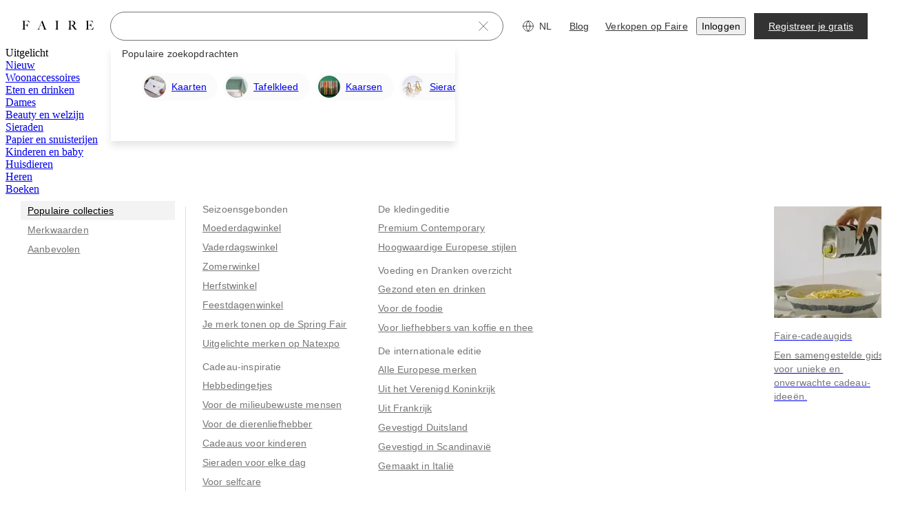

--- FILE ---
content_type: text/css
request_url: https://cdn.faire.com/visitor/_next/static/css/85ce5123b5ab9551.css
body_size: 331
content:
@media screen and (min-width:768px){.f_r_mobileOnly{display:none}}@media (max-width:767px),screen and (min-width:1024px){.f_r_tabletOnly{display:none}}@media screen and (max-width:767px){.f_r_tabletAndAbove{display:none}}@media screen and (min-width:1024px){.f_r_tabletAndBelow{display:none}}@media (min-width:1440px),screen and (max-width:1023px){.f_r_desktopOnly{display:none}}@media screen and (max-width:1023px){.f_r_desktopAndAbove{display:none}}@media (max-width:1023px),(min-width:1024px) and (max-width:1439px),screen and (min-width:1920px){.f_r_xLargeOnly{display:none}}@media (min-width:1024px) and (max-width:1439px),(min-width:1440px) and (max-width:1919px),screen and (max-width:1023px){.f_r_xxLargeOnly{display:none}}@media (min-width:1024px) and (max-width:1439px),screen and (max-width:1023px){.f_r_xLargeAndAbove{display:none}}
/*# sourceMappingURL=10c51946eaa6616d.css.map*/

--- FILE ---
content_type: application/javascript
request_url: https://cdn.faire.com/visitor/_next/static/chunks/app/(app)/layout-eea87050d52811d4.nl_NL.js
body_size: 24827
content:
(self.webpackChunk_N_E=self.webpackChunk_N_E||[]).push([[4944],{13927:(e,t,r)=>{"use strict";r.d(t,{useSuspenseInfiniteQuery:()=>s});var n=r(525706),i=r(54876),a=r(996850);function s(e,t){return(0,i.t)({...e,enabled:!0,suspense:!0,throwOnError:a.R3},n.z,t);}},15549:(e,t,r)=>{"use strict";r.d(t,{IF:()=>o,IT:()=>u,f5:()=>d,p7:()=>E,rK:()=>_,sz:()=>l});var n=r(11241),i=r(576300),a=r(427507),s=r(128780);function o(e,t,r){let{headers:n,...i}=r??{};return[`/api/v2/carts/${e}`,t,i,n?[...n]:[]];}function l(e,t,r){return["infinite",...o(e,t,r)];}function c(e,t,r){return({signal:n})=>{let a={...r,signal:n};return(0,i.Ay)(e,t,a);};}function u(e,t,r,i){let s,l,u,d=(0,n.c)(12);return d[0]!==e||d[1]!==i||d[2]!==t?(s=o(e,t,i),d[0]=e,d[1]=i,d[2]=t,d[3]=s):s=d[3],d[4]!==e||d[5]!==i||d[6]!==t?(l=c(e,t,i),d[4]=e,d[5]=i,d[6]=t,d[7]=l):l=d[7],d[8]!==s||d[9]!==l||d[10]!==r?(u={queryKey:s,queryFn:l,...r},d[8]=s,d[9]=l,d[10]=r,d[11]=u):u=d[11],(0,a.useQuery)(u);}function d(){let e,t=(0,n.c)(2),r=(0,s.useQueryClient)();return t[0]!==r?(e=(e,t,n,i)=>r.prefetchQuery({queryKey:o(e,t,i),queryFn:c(e,t,i),...n}),t[0]=r,t[1]=e):e=t[1],e;}function _(){let e,t=(0,n.c)(2),r=(0,s.useQueryClient)();return t[0]!==r?(e=(e,t,n,i,a)=>r.invalidateQueries({queryKey:o(e,t,n),...i},a),t[0]=r,t[1]=e):e=t[1],e;}function E(){let e,t=(0,n.c)(2),r=(0,s.useQueryClient)();return t[0]!==r?(e=(e,t,n,i,a)=>r.invalidateQueries({queryKey:l(e,t,n),...i},a),t[0]=r,t[1]=e):e=t[1],e;}},22695:(e,t,r)=>{"use strict";r.d(t,{useSuspenseQueries:()=>a});var n=r(918678),i=r(996850);function a(e,t){return(0,n.useQueries)({...e,queries:e.queries.map(e=>({...e,suspense:!0,throwOnError:i.R3,enabled:!0,placeholderData:void 0}))},t);}},24943:(e,t,r)=>{"use strict";r.d(t,{Q:()=>a});var n=r(11241),i=r(959411);let a=e=>{let t,r=(0,n.c)(2);r[0]!==e?(t=t=>{let{width:r}=t;return e(r);},r[0]=e,r[1]=t):t=r[1];let a=t;return(0,i.C)(a);};},48052:(e,t,r)=>{"use strict";r.d(t,{Qx:()=>S,mh:()=>T,JK:()=>v});var n,i,a,s,o,l,c=r(11241),u=r(576160),d=r(110302),_=r(128780),E=r(68051),h=r(498240),f=r(857607);r(73049),(s||(s={})).build=e=>e;let m=function(e,t,r){let n,i=(n=r?.headers??new Headers,{route:"/api/v2/carts/:cart_token/summary",service:"backend",url:`/api/v2/carts/${e}/summary`,method:"GET",params:t,...r,headers:n});return(0,f.Em)(i);};var p=r(427507);function R(e,t,r){let{headers:n,...i}=r??{};return[`/api/v2/carts/${e}/summary`,t,i,n?[...n]:[]];}(i=(n=o||(o={})).State||(n.State={})).STATE_UNKNOWN="STATE_UNKNOWN",i.ACTIVE="ACTIVE",i.SAVED_FOR_LATER="SAVED_FOR_LATER",i.CHECKED_OUT="CHECKED_OUT",n.build=e=>({items:[],...e??{}}),((a=l||(l={})).ICartSummary||(a.ICartSummary={})).build=e=>({brand_line_items:[],general_line_items:[],...e??{}}),(a.IBrandCartSummary||(a.IBrandCartSummary={})).build=e=>({brand_promos:[],order_summary_line_items:[],...e??{}}),a.build=e=>({brand_cart_summaries:{},...e??{}});var y=r(374013),A=r(845841);let T=e=>S(e),S=e=>{let t,r,n,i=(0,c.c)(7),a=(0,h.lU)();i[0]===Symbol.for("react.memo_cache_sentinel")?(t=(0,A.m)(),i[0]=t):t=i[0],i[1]!==e?.brandTokens||i[2]!==e?.isSideCart?(r=s.build({brand_tokens:e?.brandTokens??[],brand_cart_state:o.State.ACTIVE,is_side_cart:e?.isSideCart??void 0}),i[1]=e?.brandTokens,i[2]=e?.isSideCart,i[3]=r):r=i[3];let l=e?.enabled!==void 0?e.enabled&&a:a,u=e?.keepPreviousData?y.rX:void 0;return i[4]!==l||i[5]!==u?(n={enabled:l,refetchOnMount:!1,placeholderData:u},i[4]=l,i[5]=u,i[6]=n):n=i[6],function(e,t,r,n){let i,a,s,o=(0,c.c)(12);if(o[0]!==e||void 0!==o[1]||o[2]!==t?(i=R(e,t,void 0),o[0]=e,o[1]=void 0,o[2]=t,o[3]=i):i=o[3],o[4]!==e||void 0!==o[5]||o[6]!==t){var l;l=void 0,a=({signal:r})=>m(e,t,{...l,signal:r}),o[4]=e,o[5]=void 0,o[6]=t,o[7]=a;}else a=o[7];return o[8]!==i||o[9]!==a||o[10]!==r?(s={queryKey:i,queryFn:a,...r},o[8]=i,o[9]=a,o[10]=r,o[11]=s):s=o[11],(0,p.useQuery)(s);}(t,r,n);},v=e=>{let t,r,n,i,a,l,h,f,m,p,y,T,S,v,I,O,b,g,P,C=(0,c.c)(18),N=(h=(0,c.c)(2),f=(0,_.useQueryClient)(),h[0]!==f?(l=(e,t,r,n,i)=>f.invalidateQueries({queryKey:R(e,t,r),...n},i),h[0]=f,h[1]=l):l=h[1],l),{invalidateActiveServerCartSummary:D,invalidateSavedServerCartSummary:L}=(S=(0,c.c)(11),v=(0,_.useQueryClient)(),I=(0,E.vr)(),O=(0,u.w)(),S[0]!==O||S[1]!==v||S[2]!==I?(m=(e,t)=>O?(v.invalidateQueries({queryKey:(0,E.p0)(I,[],t,!0),refetchType:"all"}),v.invalidateQueries({queryKey:(0,E.p0)(I,e,t,!0),refetchType:"active"})):(v.removeQueries({queryKey:[E.QK],exact:!1}),Promise.resolve()),S[0]=O,S[1]=v,S[2]=I,S[3]=m):m=S[3],b=m,S[4]!==b?(p=e=>b(e,d.IT.ALL_BRAND),S[4]=b,S[5]=p):p=S[5],g=p,S[6]!==b?(y=e=>b(e,d.IT.SAVED_FOR_LATER),S[6]=b,S[7]=y):y=S[7],P=y,S[8]!==g||S[9]!==P?(T={invalidateActiveServerCartSummary:g,invalidateSavedServerCartSummary:P},S[8]=g,S[9]=P,S[10]=T):T=S[10],T);C[0]!==e?.brandTokens||C[1]!==N?(t=t=>N((0,A.m)(),s.build({brand_tokens:e?.brandTokens??[],brand_cart_state:t}),void 0,{refetchType:"all"}),C[0]=e?.brandTokens,C[1]=N,C[2]=t):t=C[2],e?.brandTokens;let x=t;C[3]!==e?.brandTokens||C[4]!==D||C[5]!==x?(r=async()=>{let t=[D(e?.brandTokens??[]),x(o.State.ACTIVE)];return await Promise.all(t);},C[3]=e?.brandTokens,C[4]=D,C[5]=x,C[6]=r):r=C[6],e?.brandTokens;let w=r;C[7]!==e?.brandTokens||C[8]!==x||C[9]!==L?(n=async()=>{let t=[L(e?.brandTokens??[]),x(o.State.SAVED_FOR_LATER)];return await Promise.all(t);},C[7]=e?.brandTokens,C[8]=x,C[9]=L,C[10]=n):n=C[10],e?.brandTokens;let k=n;C[11]!==w||C[12]!==k?(i=async()=>await Promise.all([w(),k()]),C[11]=w,C[12]=k,C[13]=i):i=C[13];let G=i;return C[14]!==w||C[15]!==G||C[16]!==k?(a={invalidateEntireCartSummary:G,invalidateActiveCartSummary:w,invalidateSavedCartSummary:k},C[14]=w,C[15]=G,C[16]=k,C[17]=a):a=C[17],a;};},53967:(e,t,r)=>{"use strict";r.d(t,{v:()=>a});var n=r(30541),i=r(26853);function a(e,t,r,s=""){return(0,i.x)({eventKey:"signup-open_modal-click",realTimeTracking:!0,priority:n.T.Priority.EXTRA_LOW,actionCategory:n.T.ActionCategory.ACTION_CATEGORY_UNKNOWN,parameters:{SignUpType:e,PageURL2:t,SourceID3:r,Element4:s}});}},62487:(e,t,r)=>{"use strict";r.d(t,{useInfiniteQuery:()=>a});var n=r(525706),i=r(54876);function a(e,t){return(0,i.t)(e,n.z,t);}},68051:(e,t,r)=>{"use strict";r.d(t,{Hi:()=>u,QK:()=>_,h2:()=>d,p0:()=>E,vr:()=>c});var n=r(11241),i=r(383657),a=r(221467),s=r(351419),o=r.n(s);let l=["filters","query"],c=()=>{let e,t=(0,n.c)(2),r=(0,a.s)(i.hV.parse);return t[0]!==r?(e=o()(r,l),t[0]=r,t[1]=e):e=t[1],e;},u="ServerBrandCarts",d=(e,t,r,n,i,a,s)=>[u,e,t,r,n],_="ServerCartSummary",E=(e,t,r,n,i,a)=>[_,e,t,r,n];},80503:(e,t,r)=>{"use strict";r.d(t,{Ay:()=>c,hV:()=>i,wE:()=>o}),r(680510);var n,i,a=r(686737),s=r(73049);(n=i||(i={})).build=e=>e,n.parse=function(e=""){return{..."string"==typeof e?s.parse(e):e??{}};};let o="/messages",l=(0,a.wE)(o,{encode:encodeURIComponent}),c=function(e){let t=l({}),r=e?s.stringify(e):"";return`${t}${r?`?${r}`:""}`;};},93578:(e,t,r)=>{"use strict";r.d(t,{i:()=>i,t:()=>n});let{useStore:n,Provider:i}=(0,r(845342).r)({productTitle:void 0});},99586:(e,t,r)=>{"use strict";r.d(t,{HydrationBoundary:()=>s});var n=r(834023),i=r(852070),a=r(128780),s=({children:e,options:t={},state:r,queryClient:s})=>{let o=(0,a.useQueryClient)(s),[l,c]=n.useState(),u=n.useRef(t);return u.current=t,n.useMemo(()=>{if(r){if("object"!=typeof r)return;let e=o.getQueryCache(),t=r.queries||[],n=[],a=[];for(let r of t){let t=e.get(r.queryHash);if(t){let e=r.state.dataUpdatedAt>t.state.dataUpdatedAt,n=l?.find(e=>e.queryHash===r.queryHash);e&&(!n||r.state.dataUpdatedAt>n.state.dataUpdatedAt)&&a.push(r);}else n.push(r);}n.length>0&&(0,i.Qv)(o,{queries:n},u.current),a.length>0&&c(e=>e?[...e,...a]:a);}},[o,l,r]),n.useEffect(()=>{l&&((0,i.Qv)(o,{queries:l},u.current),c(void 0));},[o,l]),e;};},137925:(e,t,r)=>{var n=r(206056),i=r(370408);e.exports=function(e,t){return n(i(e,t),1);};},138165:(e,t,r)=>{"use strict";r.d(t,{ArrowRight:()=>o});var n=r(294799),i=r(813413),a=r(232559),s=r(377258);r(834023);let o=(0,a.w)((0,n.jsx)("path",{d:"M1 12h22M17 18l6-6-6-6",stroke:"currentColor",strokeLinecap:"round",strokeLinejoin:"round"}),"ArrowRight",{viewBox:"0 0 24 24",color:i.iJ.icon.primary,fill:"none",className:(0,s.Ws)()});},183027:e=>{var t=/[^\x00-\x2f\x3a-\x40\x5b-\x60\x7b-\x7f]+/g;e.exports=function(e){return e.match(t)||[];};},214956:(e,t,r)=>{"use strict";r.d(t,{H:()=>c,K:()=>l});var n=r(11241),i=r(857607);let a=function(e){let t,r=((t=e?.headers??new Headers).has("content-type")||t.set("content-type","application/json"),{route:"/api/v2/users/display-password-modal",service:"backend",url:"/api/v2/users/display-password-modal",method:"GET",...e,headers:t});return(0,i.Em)(r);};var s=r(427507),o=r(526661);let l=()=>{let e,t=(0,n.c)(3),{data:r,isLoading:i}=function(e,t){let r,i,o,l=(0,n.c)(8);if(void 0!==l[0]?(r=function(e){let{headers:t,...r}=e??{};return["/api/v2/users/display-password-modal",r,t?[...t]:[]];}(void 0),l[0]=void 0,l[1]=r):r=l[1],void 0!==l[2]){var c;c=void 0,i=({signal:e})=>a({...c,signal:e}),l[2]=void 0,l[3]=i;}else i=l[3];return l[4]!==r||l[5]!==i||void 0!==l[6]?(o={queryKey:r,queryFn:i,...void 0},l[4]=r,l[5]=i,l[6]=void 0,l[7]=o):o=l[7],(0,s.useQuery)(o);}(),o=r?.should_display_password_modal??!1;return t[0]!==i||t[1]!==o?(e={shouldShowResetPassword:o,isLoading:i},t[0]=i,t[1]=o,t[2]=e):e=t[2],e;},c=async()=>{try{return(await a()).should_display_password_modal;}catch(e){(0,o.vV)(e);}return!1;};},230648:(e,t,r)=>{"use strict";r.d(t,{UT:()=>E,W4:()=>y,Z1:()=>h,a6:()=>f,o1:()=>p,zm:()=>m,zy:()=>R});var n,i,a=r(11241),s=r(42877),o=r(53967),l=r(627780),c=r(882403),u=r(468927),d=r(73049),_=r(356652),E=((n={}).CATNAV_SIGNUP_CTA="catnav_signup_cta",n.AUTO_SEM_BOTTOM_BANNER="auto-sem-bottom-banner",n.FAIRE_MARKET_SIGNUP_CTA="faire_market_signup_cta",n.BOTTOM_DRAWER="bottom_drawer",n.HOMEPAGE_STICKY_SIGNUP_BANNER="homepage_sticky_signup_banner",n);s.J.FAIRE_DIRECT,s.J.FAIRE_DIRECT_REQUIRE_EMAIL,s.J.WIDGET,s.J.WIDGET_V2,s.J.TRADESHOW,s.J.SHOPIFY_WIDGET;var h=((i={}).HEADER="HEADER",i.FOOTER="FOOTER",i.HERO="HERO",i.CATNAV="CATNAV",i.NUDGE="NUDGE",i.PRODUCT_GRID="PRODUCT_GRID",i.CAROUSEL="CAROUSEL",i.BELOW_FOLD="BELOW_FOLD",i.TOP_BANNER="TOP_BANNER",i.BOTTOM_BANNER="BOTTOM_BANNER",i.AUTO_POPUP="AUTO_POPUP",i.LIST="LIST",i.MODAL="MODAL",i);let f=(e,t,r,n,i={})=>{let a=(0,c.u)().location?.host?.includes("faire.tech");e.location.search.includes("signIn")||a||(r(),y(t,n.element,n.sourceId),e.replace({...e.location,search:d.stringify({...d.parse(e.location.search),signUp:t,...i})}));},m=()=>{let e,t=(0,a.c)(2),r=(0,_.W6)();return t[0]!==r?(e={popSignUp:(e,t,n,i)=>{void 0!==(0,c.u)()&&(0,c.u)().location?.host?.includes("faire.tech")||(t(),y(e,n.element,n.sourceId),r.replace({...r.location,search:d.stringify({...d.parse(r.location.search),signUp:e,...void 0===i?{}:i})}));}},t[0]=r,t[1]=e):e=t[1],e;},p=()=>A;function R(e,t){return new u.w(t).delete("signIn").replace({signUp:e}).toString();}function y(e,t,r){let n=(0,l.Z)(),i=e===s.J.GENERIC?"generic":e;(0,o.v)(i,n.pathname+n.search,r??"",t);}function A(e,t,r){y(e,t,r);}},234120:(e,t,r)=>{"use strict";r.d(t,{P:()=>a});var n=r(831762);let i=(0,r(610171).y)({name:"FE_CONSUMER_REDIRECTS_250825",identifier:"SessionToken",client:["RETAILER","VISITOR_WEB"],notifyAfter:"2025-11-25",defaultValue:!1,productArea:"LOGGED_OUT_RETAILERS"}),a=()=>(0,n.useSetting)(i);},268348:(e,t,r)=>{var n=r(916818),i=r(953708);e.exports=function(e){return i(n(e).toLowerCase());};},287331:(e,t,r)=>{"use strict";r.d(t,{$9:()=>f,Km:()=>h,OQ:()=>u,X6:()=>E,bX:()=>d,pz:()=>_});var n=r(294799),i=r(11241),a=r(366544),s=r(889872);r(834023);let o={top:0,height:0,scrollY:0},{Provider:l,useStore:c}=(0,s.X)(e=>({...o,setHeaderPosition:(t,r,n)=>e({top:t,height:r,scrollY:n})}),()=>({...o,setHeaderPosition:()=>{}})),u=e=>{let t,r=(0,i.c)(2),{children:s}=e;return r[0]!==s?(t=(0,n.jsx)(l,{children:(0,n.jsx)(a.H,{children:s})}),r[0]=s,r[1]=t):t=r[1],t;},d=c,_=()=>c(m),E=()=>c(p),h=()=>c(R),f=()=>c(y);function m(e){return Math.max(e.top+e.height,0);}function p(e){return e.height;}function R(e){return e.scrollY<=0;}function y(e){return e.setHeaderPosition;}},315189:(e,t,r)=>{"use strict";r.d(t,{useIsFetching:()=>s});var n=r(834023),i=r(833280),a=r(128780);function s(e,t){let r=(0,a.useQueryClient)(t),s=r.getQueryCache();return n.useSyncExternalStore(n.useCallback(e=>s.subscribe(i.j.batchCalls(e)),[s]),()=>r.isFetching(e),()=>r.isFetching(e));}},317446:(e,t,r)=>{"use strict";r.d(t,{s:()=>i});var n=r(676024);let i=()=>(0,n.F)("isApparelRetailer");},330403:(e,t,r)=>{"use strict";r.d(t,{Z:()=>i});var n,i=((n={}).FIRST_ORDER_FREE_SHIPPING="FIRST_ORDER_FREE_SHIPPING",n.FIRST_ORDER_FREE_SHIPPING_PERIOD="FIRST_ORDER_FREE_SHIPPING_PERIOD",n.FIRST_APP_ORDER_FREE_SHIPPING="FIRST_APP_ORDER_FREE_SHIPPING",n.EMPLOYEE_GRANTED_FREE_SHIPPING="EMPLOYEE_GRANTED_FREE_SHIPPING",n.FAIRE_DIRECT_FREE_SHIPPING="FAIRE_DIRECT_FREE_SHIPPING",n.SELECT_FREE_SHIPPING="SELECT_FREE_SHIPPING",n.NEXT_ORDER_FREE_SHIPPING_INTEGRATION_LINKED="NEXT_ORDER_FREE_SHIPPING_INTEGRATION_LINKED",n.UK_WELCOME_FREE_SHIPPING="UK_WELCOME_FREE_SHIPPING",n.NLD_WELCOME_FREE_SHIPPING="NLD_WELCOME_FREE_SHIPPING",n.UK_EU_BRANDS_FREE_SHIPPING="UK_EU_BRANDS_FREE_SHIPPING",n.INTERNATIONAL_WELCOME_FREE_SHIPPING="INTERNATIONAL_WELCOME_FREE_SHIPPING",n.ANZ_FIRST_DOMESTIC_ORDER_FREE_SHIPPING="ANZ_FIRST_DOMESTIC_ORDER_FREE_SHIPPING",n.NEW_ARRIVALS_FREE_SHIPPING="NEW_ARRIVALS_FREE_SHIPPING",n);},351419:(e,t,r)=>{var n=r(822107);e.exports=r(973366)(function(e,t){return null==e?{}:n(e,t);});},366544:(e,t,r)=>{"use strict";r.d(t,{H:()=>c,n:()=>l});var n=r(294799),i=r(11241),a=r(845342);r(834023);let{useStore:s,Provider:o}=(0,a.r)({height:0,shouldKeepTopNavVisible:!1,bannerHeight:0,isBannerInView:!1}),l=s,c=e=>{let t,r=(0,i.c)(2),{children:a}=e;return r[0]!==a?(t=(0,n.jsx)(o,{children:a}),r[0]=a,r[1]=t):t=r[1],t;};},370408:(e,t,r)=>{var n=r(21854),i=r(910951),a=r(842632),s=r(473599);e.exports=function(e,t){return(s(e)?n:a)(e,i(t,3));};},401758:(e,t,r)=>{"use strict";r.d(t,{ConsoleWelcomeMessageComponent:()=>o});var n=r(11241),i=r(834023),a=r(882403);let s=`#
#   ________
#  |_   __  |
#    | |_ \\_|
#    |  _|
#   _| |_
#  |_____|
#
# Welcome to Faire!
# Wanna know more about our tech?    https://faire.tech
# Wanna join our team?               https://faire.com/careers
# Found a bug?                       https://faire.com/support
#`,o=()=>{let e,t=(0,n.c)(1);return t[0]===Symbol.for("react.memo_cache_sentinel")?(e=[],t[0]=e):e=t[0],(0,i.useEffect)(l,e),null;};function l(){let e;console.log(s),e=(0,a.z)(),e&&(e.__BUNDLER__="webpack");}},411346:(e,t,r)=>{"use strict";r.d(t,{n:()=>o,A:()=>s});var n=r(831762);let i=(0,r(610171).y)({name:"FE_SIGNUP_COMBO_DRAWER_MODAL_251125",identifier:"SessionToken",client:["RETAILER","VISITOR_WEB","VISITOR_MIDDLEWARE"],notifyAfter:"2026-01-25",defaultValue:!1,productArea:"LOGGED_OUT_RETAILERS"});var a=r(5536);let s=()=>(0,a.k)(i),o=()=>(0,n.useAssignSetting)(i);},431150:(e,t,r)=>{"use strict";r.d(t,{Ef:()=>p,MI:()=>R});var n=r(11241),i=r(826367),a=r(625330),s=r(175163),o=r(845841),l=r(125939),c=r(576300),u=r(15549),d=r(492560),_=r(374013),E=r(62487),h=r(137925),f=r.n(h);let m=e=>{let t,r,s,h,m,p=(0,n.c)(19),{savedForLater:R,hasFbfBenefits:S,disabled:v}=e,I=(0,a.a2)(),O=(0,i.L)();p[0]!==I||p[1]!==S||p[2]!==O||p[3]!==R?(t=(0,u.sz)((0,o.m)(),I({savedForLater:R,hasFbfBenefits:S,query:O})),p[0]=I,p[1]=S,p[2]=O,p[3]=R,p[4]=t):t=p[4],p[5]!==I||p[6]!==S||p[7]!==O||p[8]!==R?(r=e=>{let{pageParam:t}=e,r=I({savedForLater:R,hasFbfBenefits:S,cursor:t,query:O});return(0,c.Ay)((0,o.m)(),r);},p[5]=I,p[6]=S,p[7]=O,p[8]=R,p[9]=r):r=p[9];let b=!v;p[10]!==t||p[11]!==r||p[12]!==b?(s={queryKey:t,queryFn:r,initialPageParam:void 0,getNextPageParam:y,refetchOnMount:!1,placeholderData:_.rX,enabled:b},p[10]=t,p[11]=r,p[12]=b,p[13]=s):s=p[13];let g=(0,E.useInfiniteQuery)(s);g.data?.pages;let P=g.data?.pages;p[14]!==P?(h=d.W.build({brand_carts:f()(P,A).filter(l.EA),filter_sections:f()(P,T).filter(l.EA),cart_stats:P?.[0]?.cart_stats,cursor:P?.[P.length-1]?.cursor}),p[14]=P,p[15]=h):h=p[15];let C=h;return p[16]!==C||p[17]!==g?(m={...g,data:C},p[16]=C,p[17]=g,p[18]=m):m=p[18],m;},p=()=>{let e,t=(0,n.c)(1);return t[0]===Symbol.for("react.memo_cache_sentinel")?(e={savedForLater:!1,hasFbfBenefits:!1},t[0]=e):e=t[0],m(e);},R=e=>{let t,r=(0,n.c)(3),i=(0,s.L)(e),a=e?.disabled;return r[0]!==i||r[1]!==a?(t={savedForLater:!1,hasFbfBenefits:i,disabled:a},r[0]=i,r[1]=a,r[2]=t):t=r[2],m(t);};function y(e){return e.cursor;}function A(e){return e.brand_carts;}function T(e){return e.filter_sections;}},439506:(e,t,r)=>{"use strict";r.d(t,{s:()=>i});var n,i=((n={}).BRAND_CARTS_SORT_BY_UNKNOWN="BRAND_CARTS_SORT_BY_UNKNOWN",n.UPDATED_AT="UPDATED_AT",n);},450775:(e,t,r)=>{"use strict";r.d(t,{W:()=>A,E:()=>y});var n,i=r(294799),a=r(11241),s=r(628936),o=r(676024),l=r(532706),c=r(857607);let u=function(e,t,r){let n,i=((n=r?.headers??new Headers).has("content-type")||n.set("content-type","application/json"),{route:"/api/retailer/:retailer_token/free-shipping-status",service:"backend",url:`/api/retailer/${e}/free-shipping-status`,method:"POST",data:t,...r,headers:n});return(0,c.Em)(i);};var d=r(798657);function _(e){return u(...e);}var E=r(330403);(n||(n={})).build=e=>({brand_tokens:[],...e??{}});var h=r(845342),f=r(834023);let{useStore:m,Provider:p}=(0,h.r)({freeShippingStatuses:void 0,hasFreeShippingOnFirstOrder:!1}),R=()=>{let e,t,r,i,c,u,E,h,m,p,R=(0,a.c)(17),{mutate:A}=(void 0!==(p=(0,a.c)(2))[0]?(m={mutationFn:_,...void 0},p[0]=void 0,p[1]=m):m=p[1],(0,d.useMutation)(m)),{retailerToken:S,retailer:v}=(0,l.s)();R[0]===Symbol.for("react.memo_cache_sentinel")?(e=["freeShippingStatuses"],R[0]=e):e=R[0];let[I,O]=y(e),{freeShippingStatuses:b}=I;R[1]!==A||R[2]!==S||R[3]!==O?(t=async()=>{S&&A([S,n.build({})],{onSuccess:e=>{O({freeShippingStatuses:e.statuses});},onError:()=>{O({freeShippingStatuses:void 0});}});},R[1]=A,R[2]=S,R[3]=O,R[4]=t):t=R[4];let g=t;return R[5]!==b||R[6]!==v||R[7]!==O?(r=()=>{v?O({hasFreeShippingOnFirstOrder:!!b?.find(T)}):O({hasFreeShippingOnFirstOrder:!1});},i=[b,v,O],R[5]=b,R[6]=v,R[7]=O,R[8]=r,R[9]=i):(r=R[8],i=R[9]),(0,f.useEffect)(r,i),R[10]!==g||R[11]!==O?(c=()=>{let e=(0,o.F)("freeShippingStatuses");e?O({freeShippingStatuses:e}):g();},u=[g,O],R[10]=g,R[11]=O,R[12]=c,R[13]=u):(c=R[12],u=R[13]),(0,f.useEffect)(c,u),R[14]!==g?(E=()=>(s.We.subscribe(g),s.xR.subscribe(g),()=>{s.We.unsubscribe(g),s.xR.unsubscribe(g);}),h=[g],R[14]=g,R[15]=E,R[16]=h):(E=R[15],h=R[16]),(0,f.useEffect)(E,h),null;},y=m,A=e=>{let t,r,n=(0,a.c)(3),{children:s}=e;return n[0]===Symbol.for("react.memo_cache_sentinel")?(t=(0,i.jsx)(R,{}),n[0]=t):t=n[0],n[1]!==s?(r=(0,i.jsxs)(p,{children:[s,t]}),n[1]=s,n[2]=r):r=n[2],r;};function T(e){return e.reason===E.Z.FIRST_ORDER_FREE_SHIPPING;}},460415:(e,t,r)=>{"use strict";r.d(t,{useIsMutating:()=>o,useMutationState:()=>c});var n=r(834023),i=r(374013),a=r(833280),s=r(128780);function o(e,t){let r=(0,s.useQueryClient)(t);return c({filters:{...e,status:"pending"}},r).length;}function l(e,t){return e.findAll(t.filters).map(e=>t.select?t.select(e):e.state);}function c(e={},t){let r=(0,s.useQueryClient)(t).getMutationCache(),o=n.useRef(e),u=n.useRef(null);return u.current||(u.current=l(r,e)),n.useEffect(()=>{o.current=e;}),n.useSyncExternalStore(n.useCallback(e=>r.subscribe(()=>{let t=(0,i.BH)(u.current,l(r,o.current));u.current!==t&&(u.current=t,a.j.schedule(e));}),[r]),()=>u.current,()=>u.current);}},481435:(e,t,r)=>{"use strict";r.d(t,{u:()=>o});var n=r(294799),i=r(11241),a=r(834023);let s=(0,a.createContext)({showContent:!1}),o=e=>{let t,r,o,l,c=(0,i.c)(7),{children:u}=e,[d,_]=(0,a.useState)(!1);return c[0]===Symbol.for("react.memo_cache_sentinel")?(t=()=>{setTimeout(()=>{(0,a.startTransition)(()=>{_(!0);});},100);},r=[],c[0]=t,c[1]=r):(t=c[0],r=c[1]),(0,a.useEffect)(t,r),c[2]!==d?(o={showContent:d},c[2]=d,c[3]=o):o=c[3],c[4]!==u||c[5]!==o?(l=(0,n.jsx)(s.Provider,{value:o,children:u}),c[4]=u,c[5]=o,c[6]=l):l=c[6],l;};},492560:(e,t,r)=>{"use strict";var n,i;r.d(t,{W:()=>n}),((i=n||(n={})).ICartStats||(i.ICartStats={})).build=e=>({...e??{}}),i.build=e=>({brand_carts:[],filter_sections:[],...e??{}});},507742:(e,t,r)=>{"use strict";r.d(t,{q:()=>h});var n=r(749143),i=r(437842),a=r.n(i),s=r(40890),o=r.n(s),l=r(850237),c=r(839004);let u=o()(l.oe,e=>e.country),d=a()(u),_=o()(d,e=>(0,c.u)(e));var E=r(998273);let h=(e,t)=>{if(!e||e===E.L.USA)return null;if(e===E.L.GBR)return t({id:"gx+Tex",defaultMessage:[{"type":0,"value":"V.K."}],description:{text:"Short form country name of United Kingdom."}});let r=_[e];return r||(0,n.V)(t)[e];};},525706:(e,t,r)=>{"use strict";r.d(t,{z:()=>a});var n=r(908894),i=r(742394),a=class extends n.${constructor(e,t){super(e,t);}bindMethods(){super.bindMethods(),this.fetchNextPage=this.fetchNextPage.bind(this),this.fetchPreviousPage=this.fetchPreviousPage.bind(this);}setOptions(e,t){super.setOptions({...e,behavior:(0,i.PL)()},t);}getOptimisticResult(e){return e.behavior=(0,i.PL)(),super.getOptimisticResult(e);}fetchNextPage(e){return this.fetch({...e,meta:{fetchMore:{direction:"forward"}}});}fetchPreviousPage(e){return this.fetch({...e,meta:{fetchMore:{direction:"backward"}}});}createResult(e,t){let{state:r}=e,n=super.createResult(e,t),{isFetching:a,isRefetching:s,isError:o,isRefetchError:l}=n,c=r.fetchMeta?.fetchMore?.direction,u=o&&"forward"===c,d=a&&"forward"===c,_=o&&"backward"===c,E=a&&"backward"===c;return{...n,fetchNextPage:this.fetchNextPage,fetchPreviousPage:this.fetchPreviousPage,hasNextPage:(0,i.rB)(t,r.data),hasPreviousPage:(0,i.RQ)(t,r.data),isFetchNextPageError:u,isFetchingNextPage:d,isFetchPreviousPageError:_,isFetchingPreviousPage:E,isRefetchError:l&&!u&&!_,isRefetching:s&&!d&&!E};}};},546592:(e,t,r)=>{"use strict";r.d(t,{Ay:()=>l,hV:()=>i}),r(680510);var n,i,a=r(686737),s=r(73049);(n=i||(i={})).build=e=>e,n.parse=function(e=""){return{..."string"==typeof e?s.parse(e):e??{}};};let o=(0,a.wE)("/brand-portal/messages",{encode:encodeURIComponent}),l=function(e){let t=o({}),r=e?s.stringify(e):"";return`${t}${r?`?${r}`:""}`;};},576160:(e,t,r)=>{"use strict";r.d(t,{w:()=>l});var n=r(11241),i=r(383657),a=r(748950),s=r(356652);let o=new a.W([i.wE]),l=()=>{let e,t=(0,n.c)(2),r=(0,s.zy)().pathname;return t[0]!==r?(e=o.match(r),t[0]=r,t[1]=e):e=t[1],!!e;};},576300:(e,t,r)=>{"use strict";r.d(t,{Ay:()=>a,hV:()=>n});var n,i=r(857607);r(73049),(n||(n={})).build=e=>e;let a=function(e,t,r){let n,a=(n=r?.headers??new Headers,{route:"/api/v2/carts/:cartToken",service:"carts",url:`/api/v2/carts/${e}`,method:"GET",params:t,...r,headers:n});return(0,i.Em)(a);};},599614:(e,t,r)=>{"use strict";r.d(t,{K:()=>d});var n=r(294799),i=r(11241),a=r(377258),s=r(505712),o=r(638399),l=r(369321),c=r(407108),u=r(423134);r(834023);let d=e=>{let t,r,s,d,h,f,m,p,R,y,A,T,S,v,I,O=(0,i.c)(31);O[0]!==e?({"aria-label":r,disabled:s,Icon:t,loading:d,onClick:h,shape:m,size:p,variant:R,...f}=e,O[0]=e,O[1]=t,O[2]=r,O[3]=s,O[4]=d,O[5]=h,O[6]=f,O[7]=m,O[8]=p,O[9]=R):(t=O[1],r=O[2],s=O[3],d=O[4],h=O[5],f=O[6],m=O[7],p=O[8],R=O[9]);let b=void 0===m?"circle":m,g=void 0===p?"medium":p,P=void 0===R?"primary":R,{handleClick:C,shouldShowSpinner:N,isLoading:D}=(0,u.H)(s,d,h),{as:L,linkProps:x}=(0,c.J)(f);O[10]!==b||O[11]!==g||O[12]!==P?(y=_.cls({variant:P,shape:b,size:g,className:(0,a.I$)()}),O[10]=b,O[11]=g,O[12]=P,O[13]=y):y=O[13];let w=y;O[14]===Symbol.for("react.memo_cache_sentinel")?(A=E.cls(),O[14]=A):A=O[14];let k=A;if(O[15]!==f){let{linkTo:e,...t}=f;T=t,O[15]=f,O[16]=T;}else T=O[16];let G=D||s,U=N?void 0:r,H=D?N:void 0;return O[17]===Symbol.for("react.memo_cache_sentinel")?(S=(0,n.jsx)("span",{className:k}),O[17]=S):S=O[17],O[18]!==t?(v=(0,n.jsx)(l.a,{Icon:t,titleAccess:""}),O[18]=t,O[19]=v):v=O[19],O[20]!==L||O[21]!==s||O[22]!==C||O[23]!==w||O[24]!==x||O[25]!==T||O[26]!==v||O[27]!==G||O[28]!==U||O[29]!==H?(I=(0,n.jsxs)(o.u,{...T,...x,"aria-disabled":G,"aria-label":U,as:L,className:w,disabled:s,loading:H,onClick:C,children:[S,v]}),O[20]=L,O[21]=s,O[22]=C,O[23]=w,O[24]=x,O[25]=T,O[26]=v,O[27]=G,O[28]=U,O[29]=H,O[30]=I):I=O[30],I;},_=(0,s.K)({base:"shrink-0",variants:{variant:{primary:"fs-button--primary",secondary:"fs-button--secondary",tertiary:"fs-button--tertiary"},shape:{circle:"rounded-(--slate-radius-component-round)",square:null},size:{xxSmall:"fs-icon-button--xx-small",xSmall:"fs-icon-button--x-small",small:"fs-icon-button--small",medium:"fs-icon-button--medium"}}}),E=(0,s.K)({base:"absolute size-(--fs-btn-touch-area-size) rounded-[inherit]"});},605264:(e,t,r)=>{"use strict";r.d(t,{Providers:()=>rT});var n=r(294799),i=r(11241);r(64045);var a=r(924962),s=r(772597);r(372883),r(493012),r(680510);var o=r(369263),l=r(834023);let c=({children:e,globals:t,memoryHistory:r,userAgent:i,referer:a,originalUrl:c})=>{let u=(0,l.useRef)(!1);if((0,l.useLayoutEffect)(()=>{(0,o.s7)();},[]),!u.current){for(let[e,r]of Object.entries(t))"faire"===e&&window[e]||(window[e]=r);u.current=!0,window.isNextJS=!0,window.cache={},(0,s.G)(),u.current=!0;}return(0,n.jsx)(n.Fragment,{children:e});};var u=r(214956),d=r(498240),_=r(73049);let E=async e=>{await (0,u.H)()&&(0,d.mK)()&&e.replace({...e.location,search:_.stringify({..._.parse(e.location.search),resetPassword:1})});};var h=r(402757),f=r(674149),m=r.n(f),p=r(356652);let R=m()("IF:APP");var y=r(818657),A=r(546592),T=r(80503),S=r(926151),v=r(647889),I=r(839140),O=r(865162),b=r.n(O);let g=(e,t,r=!0)=>(0,p.B6)(e,{path:t,exact:r}),P=m()("IF:REDIRECT");class C{constructor(e){this.redirectRules=e,this.checkLocation=e=>{let t=this.find(e);t&&this.history&&(P(`From ${e.pathname} to ${t}`),this.history.replace(t));},this.listen=e=>{P("Listening"),this.history=e,this.checkLocation(this.history.location),this.history.listen(this.checkLocation);},this.find=e=>{let t=decodeURIComponent(e.pathname),r=decodeURIComponent(e.search);for(let e of this.redirectRules){let n=e(t,r);if(null!==n)return n;}return null;};}}var N=r(353113),D=r(115273),L=r(512484),x=r(244174),w=r(989496),k=r(848617),G=r(422916),U=r(30541),H=r(26853),F=r(969979),M=r(676024),B=r(882403),j=r(163111),W=r(50388),K=r(351967),V=r(186954),z=r(919166);let Q=168,$=async(e=Q)=>{if(new Date().getTime()-q>60*e*6e4)try{(0,H.x)({eventKey:"frontend_apis-release_reloaded-action_unknown",realTimeTracking:!0,priority:U.T.Priority.EXTRA_LOW,actionCategory:U.T.ActionCategory.ACTION_CATEGORY_OTHER}),await K.X.get().flush();}finally{(0,V.Z)();}},q=new Date().getTime();var Y=r(427414),J=r(216166),X=r(811331);let Z=r.n(X)()((e,t,r="unknown")=>{var n;let i;(0,M.F)("recordLifecycleEvents",!1)&&(0,G.t)("nextjs",(0,M.F)("routeProductArea",""),(0,M.F)("templatedPath",""),r);let a=k.J.get();a.init(),a.mark(w.A.appStart);let s=(0,L.w)()?.userAgent.toLowerCase().includes("chrome-lighthouse")?1:(0,B.z)()?.devicePixelRatio;(0,Y.mB)(s),R("Start tracking location path changes"),i=e.location.pathname,(0,p.B6)("/",{path:i})&&(0,h.s)(`/view/land/${(0,d.mK)()?"logged-in-homepage":"logged-out-homepage"}`),e.listen(e=>{e.pathname!==i&&(i=e.pathname,(0,p.B6)("/",{path:i})?(0,h.s)(`/view/redirect/${(0,d.mK)()?"logged-in-homepage":"logged-out-homepage"}`):(0,h.s)(i));}),new C([(e,t)=>null!==g(e,"/user/account/payments")?`${(0,v.Ay)()}${t??""}`:null,e=>null!==g(e,"/user/boom")?(0,S.Ay)():null,e=>null!==g(e,"/user/boom/info")?(0,I.Ay)():null,e=>null!==g(e,T.wE)&&b()((0,y.B)())&&!b()(t)?(0,A.Ay)():null,e=>g(e,"/brand-onboarding",!1)||g(e,"/:locale/brand-onboarding",!1)&&!g(e,"/brand-portal/brand-onboarding",!1)?"/brand-portal/brand-onboarding":null,(e,t)=>{let r=g(e,"/brand/:brandToken")||g(e,"/retailer/:retailerToken/brand/:brandToken"),n=_.parse(t);return r&&n.fromC?`${e}?${_.stringify({...n,fromC:void 0,sortingHint:!0})}`:null;}]).listen(e),((e=Q)=>{(0,B.z)()?.addEventListener("focus",()=>$(e)),(0,z.Y)()?.addEventListener("visibilitychange",()=>$(e)),(0,B.z)()?.setTimeout(()=>{$(e);},60*e*6e4);})(),(()=>{let e=(0,z.Y)();if(!e)return;let t=e.createElement("div");t.setAttribute("style",`
      width: 100px;
      height: 100px;
      overflow-y: scroll;
      position: absolute;
      top: -9999px;
    `),t.className="scrollbar-measure",e.body.appendChild(t);let r=t.offsetWidth-t.clientWidth;e.body.style.setProperty("--scrollbar-width",`${r}px`),e.body.removeChild(t);})();try{if(t){let e=t.is_employee||t.impersonating,r=t.type===N.T.Type.ADMIN||t.type===N.T.Type.EDITOR;(e||r)&&D.wc.local.setItem("IS_OR_EVER_WAS_EMPLOYEE_KEY","true");}}catch(e){}E(e),n=`${new Date().valueOf()}`,(0,H.x)({eventKey:"sessions-localusertime-view",realTimeTracking:!1,priority:U.T.Priority.EXTRA_LOW,actionCategory:U.T.ActionCategory.ACTION_CATEGORY_OTHER,parameters:{customParameterToken:n}}),W.W.get().initialize(),j.l.get().initialize(e),a.mark(w.A.appInitialized);}),ee=(0,l.lazy)(()=>Promise.all([r.e(89164),r.e(10222),r.e(29979),r.e(82361),r.e(16720),r.e(80581),r.e(46453),r.e(35260)]).then(r.bind(r,887199)).then(e=>({default:e.PostInteractiveInitializer}))),et=e=>{let t,r=(0,i.c)(2),{history:a}=e;return(e=>{let t,r,n,a,s=(0,i.c)(7);s[0]===Symbol.for("react.memo_cache_sentinel")?(t=(0,x.w)(),s[0]=t):t=s[0];let o=t,{appName:c}=(0,F.D)();s[1]!==c||s[2]!==e?(r=()=>{Z(e,o,c);},s[1]=c,s[2]=e,s[3]=r):r=s[3];let u=(0,J.J)(r);s[4]!==u?(n=()=>{u();},a=[u],s[4]=u,s[5]=n,s[6]=a):(n=s[5],a=s[6]),(0,l.useLayoutEffect)(n,a);})(a),r[0]!==a?(t=(0,n.jsx)(n.Fragment,{children:(0,n.jsx)(l.Suspense,{fallback:null,children:(0,n.jsx)(ee,{history:a})})}),r[0]=a,r[1]=t):t=r[1],t;},er=()=>{let e,t=(0,i.c)(1);return t[0]===Symbol.for("react.memo_cache_sentinel")?(e=(0,n.jsx)(l.Suspense,{fallback:null,children:(0,n.jsx)(en,{})}),t[0]=e):e=t[0],e;},en=(0,l.lazy)(()=>Promise.all([r.e(7624),r.e(49069),r.e(11850),r.e(6333)]).then(r.bind(r,760399)).then(e=>({default:e.NativeStyles})));var ei=r(295731),ea=function(){return null;};let es=e=>{let t,r=(0,i.c)(3),{isTabletAndAbove:a}=(0,ei.k)();return r[0]!==a||r[1]!==e?(t=a?(0,n.jsx)(ea,{...e}):null,r[0]=a,r[1]=e,r[2]=t):t=r[2],t;};var eo=r(621639),el=r(236902),ec=r(349121),eu=r(65124),ed=r(5536),e_=r(91976);let eE=({pathname:e="",search:t="",hash:r=""})=>{let n=e,i=t;return"/"!==n[0]&&(n=`/${n}`),i&&"?"!==i[0]&&(i=`?${i}`),`${n}${i}${r}`;};var eh=r(959780),ef=r(627780),em=r(203328),ep=r(809575),eR=r(195643),ey=r(203099),eA=r(447863),eT=r(278173),eS=r(700722);let ev=({memoryHistory:e,children:t})=>{let[r,a]=(0,l.useTransition)(),s=(0,eS.s)(e=>e.setIsTransitioning);(0,l.useEffect)(()=>{s(r);},[r,s]);let o=(0,eu.r)(),{getModifiedUrl:c}=(0,ec.m)(),u=(0,l.useContext)(em.w),d=(0,ed.k)(eh.A),_=(0,e_.usePathname)(),E=(()=>{let e,t=(0,i.c)(3),r=(0,e_.useSearchParams)();if(t[0]!==r){let n;t[2]===Symbol.for("react.memo_cache_sentinel")?(n=/\+/g,t[2]=n):n=t[2],e=r.toString().replace(n,"%20"),t[0]=r,t[1]=e;}else e=t[1];return e;})(),h=(0,l.useRef)({push:e.push,replace:e.replace,goBack:e.goBack,block:e.block}),f=(0,l.useCallback)(e=>{let t=`${(0,ep.XP)(u)}${(0,ep.aA)(eE({pathname:e.pathname}))}`;return eE({...e,pathname:t});},[u]),m=(0,l.useCallback)((t,r)=>{let n,i=!1,a=!0;n="string"==typeof t?(0,eR.Rr)(t):{pathname:e.location.pathname,search:t.search??"",state:t.state,hash:t.hash??"",key:t.key,...t};let s=(0,eA.d)(n.pathname??"",_),o="string"==typeof t?r:t.state,l=o&&"object"==typeof o?o:void 0;return l&&"fetchFromServer"in l&&"boolean"==typeof l.fetchFromServer&&(i=l.fetchFromServer,delete l.fetchFromServer),l&&"scroll"in l&&"boolean"==typeof l.scroll?(a=l.scroll,delete l.scroll):a=!s,{shouldRequestRSC:i||(0,eT.j)({pathname:_,search:E},{pathname:n.pathname??"",search:n.search??""}),isSamePage:s,urlWithLocale:f(n),fetchFromServer:i,location:n,shouldScroll:a};},[f,e.location.pathname,_,E]),R=(0,l.useRef)(void 0),y=(0,l.useRef)(void 0),A=(0,l.useCallback)((e,t)=>{let r=y.current;if(null==r)return!0;{let n="function"==typeof r?r(e,t):r;return"string"!=typeof n&&!1!==n;}},[]);return(0,l.useLayoutEffect)(()=>{let t=(0,B.z)()?.history;if(!t)return;e.push=(r,n)=>{if("#"===r)return void console.log("Skipping navigation to path "+r,{state:n});let{shouldRequestRSC:i,urlWithLocale:s,location:l,shouldScroll:u}=m(r,n);if(!A(l,"PUSH"))return void console.log("Skipping navigation to path",r,"because of the block");let d=s;i&&(d=c(s)),h.current.push.call(e,d,n);let _=(0,ef.Z)().pathname;t.pushState.call(t,null,"",d),i&&(o.prefetch(d,{kind:ey.PrefetchKind.FULL,skipCacheUpdate:!0}),a(()=>{o.push(d,{scroll:u,previousPathname:_});}));},e.replace=(r,n)=>{let{shouldRequestRSC:i,urlWithLocale:s,location:l,shouldScroll:u}=m(r,n);if(!A(l,"REPLACE"))return void console.log("Skipping navigation to path",r,"because of the block");let d=s;i&&(d=c(s)),h.current.replace.call(e,d,n);let _=(0,ef.Z)().pathname;t.replaceState.call(t,null,"",d),i&&(o.prefetch(d,{kind:ey.PrefetchKind.FULL}),a(()=>{o.replace(d,{scroll:u,previousPathname:_});}));},e.goBack=()=>{h.current.goBack.call(e),a(()=>{o.back();});},e.block=e=>(y.current=e,R.current=()=>{y.current===e&&(y.current=void 0);},R.current);let r=h.current;return()=>{e.push=r.push,e.replace=r.replace,e.goBack=r.goBack,e.block=r.block;};},[o,m,e,c,A]),(0,l.useLayoutEffect)(()=>{if(!d)return;let t=t=>{let r=(0,ef.Z)();j.l.get().updateTimeOfLastRouteChange(r,t.detail.timeStamp,"popstate"),h.current.replace.call(e,eE(r),t.detail.state);let n=(0,B.z)()?.history.state;n?.__NA||a(()=>{o.replace(eE(r));});},r=(0,B.z)();if(r)return r.addEventListener("faire-popstate",t),()=>{r.removeEventListener("faire-popstate",t);};},[e,d,o]),(0,l.useLayoutEffect)(()=>{(0,eA.d)(e.location.pathname,_)&&eI(e.location.search,E)||h.current.replace.call(e,eE({pathname:_,search:E}),e.location.state);},[e,_,E]),(0,n.jsx)(p.Ix,{history:e,children:t});},eI=(e,t)=>{let r=e=>{let t=e;return t.startsWith("?")&&(t=t.slice(1)),decodeURI(t);};return r(e)===r(t);};var eO=r(830276),eb=r(408067),eg=r(507742),eP=r(527327),eC=r(238135),eN=r(431150);function eD(e){return e.brand_token;}function eL(e){return!!e;}var ex=r(247114),ew=r(48052),ek=r(930376),eG=r(960937),eU=r(377654),eH=r(343110);let eF=(0,eH.J)({name:"FE_CART_DUTIES_WEBSOCKET_INVALIDATION_WITH_BRAND_TOKENS_251208",identifier:"RetailerToken",client:"RETAILER",productArea:"CART",notifyAfter:"2026-03-08"});var eM=r(299220),eB=r(20604),ej=r(46542),eW=r(392270),eK=r(19701),eV=r(857607);let ez=function(e){let t,r=(t=e?.headers??new Headers,{route:"/api/ads/ad",service:"ads-server",url:"/api/ads/ad",method:"GET",...e,headers:t});return(0,eV.Em)(r);};var eQ=r(693264);let e$=["Ad-Container","Ad-Content","Ad-Top","AdBanner","AdBar"],eq=e=>{if(!e||null===e.offsetParent||0===e.offsetHeight||0===e.offsetLeft||0===e.offsetTop||0===e.offsetWidth||0===e.clientHeight||0===e.clientWidth)return!1;let t=(0,eQ.z)().getComputedStyle(e);return"none"!==t.getPropertyValue("display")&&"hidden"!==t.getPropertyValue("visibility");};function eY(){let e,t;e=(0,eQ.z)().document.createElement("div"),t=[],e$.forEach(e=>{t.push(`<div id="${e}" data-test-id="${e}" style="width: 1px !important; height: 1px !important; position: absolute !important; left: -10000px !important; top: -1000px !important;"></div>`);}),e.innerHTML=t.join(""),(0,eQ.z)().document.body.appendChild(e);}var eJ=r(649648),eX=r(526661),eZ=r(362562),e0=r.n(eZ);let e1=3e5,e2=()=>{var e;let t,r,n,a,s,o,c,u,_,E,h,f,m,R,y,A,T,S=(0,i.c)(19);(()=>{let e,t,r,n,a,s,o,c=(0,i.c)(16),{invalidateEntireCartSummary:u}=(0,ew.JK)(),{invalidateCartItemInventory:d,invalidateLeanBrandsMap:_}=(0,ex.Z)(),{invalidateEntireCart:E}=(0,ek.$)(),h=(0,ed.k)(eF),f=(()=>{let e,t=(0,i.c)(4),{data:r,isPending:n}=(0,eN.Ef)();r?.brand_carts;e:{let i,a;if(n){e=void 0;break e;}t[0]!==r?.brand_carts?(i=r?.brand_carts?.map(eD).filter(eL),t[0]=r?.brand_carts,t[1]=i):i=t[1];let s=i;t[2]!==s?(a=s??[],t[2]=s,t[3]=a):a=t[3],e=a;}return e;})();c[0]!==f||c[1]!==h?(e=h?{brandTokens:f}:void 0,c[0]=f,c[1]=h,c[2]=e):e=c[2];let{invalidateActiveCartSummary:m}=(0,ew.JK)(e);c[3]!==d||c[4]!==E||c[5]!==u||c[6]!==_?(t=e=>{e.skipItemInventoryFetch||d(),e.skipCartInvalidation||(E(),u()),_();},c[3]=d,c[4]=E,c[5]=u,c[6]=_,c[7]=t):t=c[7];let p=t;c[8]!==p?(r=()=>(eG.sS.subscribe(p),()=>{eG.sS.unsubscribe(p);}),n=[p],c[8]=p,c[9]=r,c[10]=n):(r=c[9],n=c[10]),(0,l.useEffect)(r,n),c[11]!==m?(a=e=>{"CART_DUTIES_UPDATED"===e.type&&m();},c[11]=m,c[12]=a):a=c[12];let R=a;c[13]!==R?(s=()=>{let e=eM.O.get().getOrInitChannel(eU.E.retailerNotification())?.subscribe(R);return()=>{e&&eM.O.get().getOrInitChannel(eU.E.retailerNotification())?.unsubscribe(e);};},o=[R],c[13]=R,c[14]=s,c[15]=o):(s=c[14],o=c[15]),(0,l.useEffect)(s,o);})(),S[0]===Symbol.for("react.memo_cache_sentinel")?(r=(0,M.F)("currencyConversionRate"),S[0]=r):r=S[0];let v=r;S[1]===Symbol.for("react.memo_cache_sentinel")?(n=(0,eb.Z)(),S[1]=n):n=S[1];let I=n;S[2]===Symbol.for("react.memo_cache_sentinel")?(a=(0,x.w)()??{},S[2]=a):a=S[2];let{token:O}=a,{strictLocalize:b}=(0,ej.y_)(),{pathname:g}=(0,p.zy)(),{isNewOrMigratedCanadian:P,isEuropeNonUk:C,isUK:N}=(0,eW.K)(),{currency:D}=(0,eK.Z)();S[3]===Symbol.for("react.memo_cache_sentinel")?(s=["setCurrency"],S[3]=s):s=S[3];let{setCurrency:L}=(0,eJ.c)(s);return A=(0,i.c)(3),T=void 0===O?"":O,A[0]===Symbol.for("react.memo_cache_sentinel")?(R=[],A[0]=R):R=A[0],(0,l.useEffect)(eY,R),A[1]!==T?(y=()=>{(0,H.x)({eventKey:"ads-adblock_detector_fire_for_all-view",realTimeTracking:!1,priority:U.T.Priority.EXTRA_LOW,actionCategory:U.T.ActionCategory.ACTION_CATEGORY_IMPRESSION,parameters:{userToken:T}}),e$.map(e=>(0,eQ.z)().document.getElementById(e)).every(eq)||(0,H.x)({eventKey:"ads-adblock_detector_user_blocked_dom-view",realTimeTracking:!1,priority:U.T.Priority.EXTRA_LOW,actionCategory:U.T.ActionCategory.ACTION_CATEGORY_OTHER,parameters:{userToken:T}}),ez().catch(()=>{(0,H.x)({eventKey:"ads-adblock_detector_user_blocked_resource-view",realTimeTracking:!1,priority:U.T.Priority.EXTRA_LOW,actionCategory:U.T.ActionCategory.ACTION_CATEGORY_OTHER,parameters:{userToken:T}});});},A[1]=T,A[2]=y):y=A[2],e=y,(t=(0,l.useRef)(e)).current=e,(0,l.useEffect)(()=>{let e=null,r=(0,eQ.z)().requestAnimationFrame(()=>{e=(0,eQ.z)().requestAnimationFrame(()=>{t.current();});});return()=>{(0,eQ.z)().cancelAnimationFrame(r),null!==e&&(0,eQ.z)().cancelAnimationFrame(e);};},[]),(()=>{let{setStrictLocalize:e}=(0,eB.o)(),{strictLocalize:t}=(0,ej.y_)(),r=(0,l.useRef)(!1);r.current||(e(t),r.current=!0);})(),S[4]!==D||S[5]!==C||S[6]!==N?(o=()=>{(0,eC.CA)(I,v,{isEuropeNonUk:C,isUK:N},D);},c=[v,I,C,N,D],S[4]=D,S[5]=C,S[6]=N,S[7]=o,S[8]=c):(o=S[7],c=S[8]),(0,l.useEffect)(o,c),S[9]!==P||S[10]!==L?(u=()=>{P&&L(void 0);},_=[P,L],S[9]=P,S[10]=L,S[11]=u,S[12]=_):(u=S[11],_=S[12]),(0,l.useEffect)(u,_),S[13]!==b?(E=()=>{let e=(0,z.Z)().head.querySelector("title");if(!e){let t,r;e||(e=(0,z.Z)().createElement("title"),(0,z.Z)().head.appendChild(e)),e.innerHTML=(r=(t=(0,eg.q)((0,eb.Z)(),b))?b({id:"WWuR/T",defaultMessage:[{"type":0,"value":"Faire.com "},{"type":1,"value":"country"},{"type":0,"value":" - De online wholesalemarktplaats en -winkel"}],description:{text:"Title text on Faire homepage"}},(0,eP.DEPRECATED_backwardsCompatibleValues)({country:t})):b({id:"VG15JJ",defaultMessage:[{"type":0,"value":"Faire.com: de online wholesalemarktplaats en -winkel"}],description:{text:"Title text on Faire homepage"}}),(0,d.mK)()?b({id:"0DqC9q",defaultMessage:[{"type":0,"value":"Faire: unieke groothandelsartikelen voor jouw winkel."}],description:{text:"Title text on Faire homepage"}}):r),e.setAttribute("data-react-helmet","true");}},h=[b],S[13]=b,S[14]=E,S[15]=h):(E=S[14],h=S[15]),(0,l.useEffect)(E,h),S[16]!==g?(f=()=>{var e,t;e=`${(0,B.u)().innerWidth}`,t=`${(0,B.u)().innerHeight}`,(0,H.x)({eventKey:"sessions-viewport_retailer_page_view-view",realTimeTracking:!1,priority:U.T.Priority.EXTRA_LOW,actionCategory:U.T.ActionCategory.ACTION_CATEGORY_IMPRESSION,parameters:{Path:g,Width2:e,Height3:t}});},m=[g],S[16]=g,S[17]=f,S[18]=m):(f=S[17],m=S[18]),(0,l.useEffect)(f,m),((e,t=e1)=>(0,l.useEffect)(()=>{let r=(0,B.z)()?.performance;if(!r?.memory)return;let n=setInterval(async()=>{try{var t,n,i,a,s,o,l,c,u;let d=r.memory,_=(0,B.z)()?.navigator.userAgent,E=_?e0().getParser(_):null;t=E?.getBrowserName()??"unknown",n=E?.getBrowserVersion()??"unknown",i=E?.getOSName()??"unknown",a=E?.getOSVersion()??"unknown",s=E?.getPlatformType()??"unknown",o=`${d.jsHeapSizeLimit}`,l=`${d.totalJSHeapSize}`,c=`${d.usedJSHeapSize}`,u=`${function(e=5){let t=performance.now();return Math.round(t/6e4/e)*e;}()}`,(0,H.x)({eventKey:"infra-web_memory_usage-action_unknown",realTimeTracking:!1,priority:U.T.Priority.EXTRA_LOW,actionCategory:U.T.ActionCategory.ACTION_CATEGORY_UNKNOWN,parameters:{Browser_Name:t,Browser_Version2:n,OS_Name3:i,OS_Version4:a,Device_Type5:s,Memory_Limit6:o,Memory_Total7:l,Memory_Used8:c,Session_Time9:u,App10:e}});}catch(e){(0,eX.vV)(e);}},t);return()=>clearInterval(n);},[e,t]))("web-retailer"),null;};var e3=r(63704),e6=r(619438);let e4=l.lazy(()=>Promise.all([r.e(766),r.e(82361),r.e(36211),r.e(1501)]).then(r.bind(r,301501)).then(e=>({default:e.BugReportingWidget}))),e7=l.memo(()=>{let e=(0,o.wR)();if((0,e6.t0)()||e)return null;let t=(0,x.w)();return t?.is_employee||t?.impersonating?(0,n.jsx)(l.Suspense,{fallback:null,children:(0,n.jsx)(e4,{})}):null;}),e8=(0,l.lazy)(()=>Promise.all([r.e(49144),r.e(50857),r.e(74779)]).then(r.bind(r,942592)).then(e=>({default:e.DevTools})));var e5=r(635372),e9=r(799099);let te=l.memo(()=>{let e,t,r;return(t=(0,i.c)(1),r=(0,o.wR)(),!(0,e6.t0)()&&!r&&((0,e5.D)()||(t[0]===Symbol.for("react.memo_cache_sentinel")?(e=(0,e9.K)(),t[0]=e):e=t[0],!e)))?(0,n.jsx)(l.Suspense,{fallback:null,children:(0,n.jsx)(e8,{app:"retailer"})}):null;});var tt=r(729490),tr=r(287678),tn=r(263258);let ti=(0,l.lazy)(()=>r.e(9634).then(r.bind(r,709634)).then(e=>({default:e.SignUpDrawer})));var ta=r(813413),ts=r(665619),to=r(144647);let tl=e=>{let t,r,a,s,o,c,u,d,_,E=(0,i.c)(19),{children:h,isOpen:f,height:m}=e,p=void 0===m?"auto":m,R=(0,l.useRef)(null);E[0]!==f?(t=()=>{let e=(0,B.z)(),t=(0,z.Y)();if(!e||!t)return;if(!f){R.current=null;return;}R.current=e.scrollY;let r=()=>{null==R.current||e.scrollY>R.current&&e.scrollTo?.(0,R.current);},n=t=>{if(null==R.current)return;let r=e.scrollY;t.deltaY>0&&r>=R.current&&(t.preventDefault(),t.stopPropagation(),e.scrollTo?.(0,R.current));};return e.addEventListener("scroll",r,{passive:!0}),e.addEventListener("wheel",n,{passive:!1}),()=>{e.removeEventListener("scroll",r),e.removeEventListener("wheel",n),R.current=null;};},r=[f],E[0]=f,E[1]=t,E[2]=r):(t=E[1],r=E[2]),(0,l.useEffect)(t,r);let y=f?"pointer-events-auto opacity-100":"pointer-events-none opacity-0";E[3]!==y?(a=(0,to.cn)("fixed","inset-0","transition-opacity","duration-[400ms]",y,"pointer-events-none"),E[3]=y,E[4]=a):a=E[4],E[5]===Symbol.for("react.memo_cache_sentinel")?(s={zIndex:11,backgroundImage:`linear-gradient(180deg, rgba(51, 51, 51, 0) 0%, ${ta.iJ.surface.primaryInverse} 100%)`},E[5]=s):s=E[5],E[6]!==a?(o=(0,n.jsx)("div",{className:a,style:s}),E[6]=a,E[7]=o):o=E[7];let A=f?"translate-y-0":"translate-y-full";return E[8]!==A?(c=(0,to.cn)(A,"overflow-auto","fixed","right-0","bottom-0","w-full","min-height","min-h-200px","text-fs-text-primary","bg-fs-surface-primary","transition-transform","duration-[400ms]","shadow-lg"),E[8]=A,E[9]=c):c=E[9],E[10]!==p?(u={height:p,zIndex:11,boxShadow:`5px 1px 4px ${ta.iJ.surface.primaryInverse}`},E[10]=p,E[11]=u):u=E[11],E[12]!==h||E[13]!==u||E[14]!==c?(d=(0,n.jsx)(ts.VP,{className:c,onClick:tc,onMouseUp:tu,onMouseDown:td,style:u,children:h}),E[12]=h,E[13]=u,E[14]=c,E[15]=d):d=E[15],E[16]!==d||E[17]!==o?(_=(0,n.jsxs)(n.Fragment,{children:[o,d]}),E[16]=d,E[17]=o,E[18]=_):_=E[18],_;};function tc(e){return e.stopPropagation();}function tu(e){return e.stopPropagation();}function td(e){return e.stopPropagation();}let t_=e=>{let t,r,a,s=(0,i.c)(6),{appModalEnv:o,isDrawerOpen:c}=e;return s[0]===Symbol.for("react.memo_cache_sentinel")?(t={overflow:"hidden"},s[0]=t):t=s[0],s[1]!==o?(r=(0,n.jsx)(tn.s,{align:"center",justify:"center",style:t,children:(0,n.jsx)(l.Suspense,{fallback:null,children:(0,n.jsx)(ti,{appModalEnv:o})})}),s[1]=o,s[2]=r):r=s[2],s[3]!==c||s[4]!==r?(a=(0,n.jsx)(tl,{isOpen:c,children:r}),s[3]=c,s[4]=r,s[5]=a):a=s[5],a;};var tE=r(411346),th=r(230648),tf=r(42877),tm=r(53967),tp=r(970681);let tR=e=>{let t,r,a,s,c,u,d,_,E=(0,i.c)(25),{appModalEnv:h}=e,f=(0,o.wR)(),m=(0,e_.usePathname)(),p=(0,e_.useSearchParams)(),{isMobile:R,isTablet:y}=(0,ei.k)(),[A,T]=(0,l.useState)(!1),[S,v]=(0,l.useState)(!1),[I,O]=(0,l.useState)(!1);E[0]!==R||E[1]!==y?(t=tA({isMobile:R,isTablet:y}),E[0]=R,E[1]=y,E[2]=t):t=E[2];let b=t;E[3]===Symbol.for("react.memo_cache_sentinel")?(r=()=>{T(!1),v(!1),O(!1);},E[3]=r):r=E[3],E[4]!==m||E[5]!==p?(a=[m,p],E[4]=m,E[5]=p,E[6]=a):a=E[6],(0,l.useEffect)(r,a);let g=(0,tE.A)(),P=(0,tE.n)();E[7]!==m||E[8]!==p?(s=()=>{v(!0),(0,tm.v)(tf.J.AUTO,m+"?"+p.toString(),th.UT.BOTTOM_DRAWER,th.Z1.AUTO_POPUP);},E[7]=m,E[8]=p,E[9]=s):s=E[9];let C=s;E[10]!==P||E[11]!==C||E[12]!==I||E[13]!==S||E[14]!==R||E[15]!==y||E[16]!==b||E[17]!==g?(c=(0,tp.V)(()=>{T(!0);let{shouldShowDrawer:e,shouldRenderDrawerContent:t}=ty(b,{isMobile:R,isTablet:y});(e&&P(),t&&!I)?O(!0):e&&I&&!S&&g&&C();},300),E[10]=P,E[11]=C,E[12]=I,E[13]=S,E[14]=R,E[15]=y,E[16]=b,E[17]=g,E[18]=c):c=E[18];let N=c;return(E[19]!==N?(u=()=>((0,B.z)()?.addEventListener("scroll",N,{passive:!0}),()=>{(0,B.z)()?.removeEventListener("scroll",N);}),d=[N],E[19]=N,E[20]=u,E[21]=d):(u=E[20],d=E[21]),(0,l.useEffect)(u,d),A&&I&&!f)?(E[22]!==h||E[23]!==S?(_=(0,n.jsx)(t_,{appModalEnv:h,isDrawerOpen:S}),E[22]=h,E[23]=S,E[24]=_):_=E[24],_):null;},ty=({openThresholdPx:e},{isMobile:t,isTablet:r})=>{let n=(0,B.z)(),i=n?.scrollY??0,a=.6*(n?.document.documentElement.scrollHeight??n?.document.body.scrollHeight??0)<e?r||t?500:700:e,s=Math.max(a-50,0);return{shouldShowDrawer:i>=a,shouldRenderDrawerContent:i>=s};},tA=({isMobile:e,isTablet:t})=>{let r=t?1800:e?2740:2800,n=Math.max(r-50,0);return{openThresholdPx:r,loadThresholdPx:n};},tT=e=>{let t=(0,i.c)(3),{appModalEnv:r}=e;(0,tt.gr)();let a=(0,tt.Nx)();if(!(0,tt.zW)(a??""))return null;if(!a)return(0,eX.vV)("signUpExperienceBySession is undefined"),null;switch(a){case tt.LI.COMBO_DRAWER_MODAL:{let e;return t[0]!==r?(e=(0,n.jsx)(tR,{appModalEnv:r}),t[0]=r,t[1]=e):e=t[1],e;}case tt.LI.HOMEPAGE_STICKY_SIGNUP_MODAL:{let e;return t[2]===Symbol.for("react.memo_cache_sentinel")?(e=(0,n.jsx)(tr.HomepageStickySignupWrapper,{}),t[2]=e):e=t[2],e;}case tt.LI.HOMEPAGE_EMAIL_CAPTURE_PAGE:default:return null;}};var tS=r(320324),tv=r(863865),tI=r(599628),tO=r(633028),tb=r(79063);let tg=()=>{let e,t,r,a,s,o,c,u=(0,i.c)(9),d=(0,l.useRef)(null);u[0]===Symbol.for("react.memo_cache_sentinel")?(e=["widgetID","isHCaptchaEnabled"],u[0]=e):e=u[0];let[_,E]=(0,tI.D)(e),{widgetID:h,isHCaptchaEnabled:f}=_;u[1]===Symbol.for("react.memo_cache_sentinel")?(t=tC(),u[1]=t):t=u[1];let[m,p]=(0,l.useState)(t),R=f&&!h&&m;return u[2]===Symbol.for("react.memo_cache_sentinel")?(r=()=>{tN(()=>p(!0));},a=[],u[2]=r,u[3]=a):(r=u[2],a=u[3]),(0,l.useEffect)(r,a),u[4]!==E||u[5]!==R?(s=()=>{if(R&&d.current){let e;try{e=tD(d.current);}catch{}E({widgetID:e,initializationError:e?void 0:tO.m.IHCaptchaData.HCaptchaError.RENDER_FAIL});}},o=[R,E],u[4]=E,u[5]=R,u[6]=s,u[7]=o):(s=u[6],o=u[7]),(0,l.useEffect)(s,o),u[8]===Symbol.for("react.memo_cache_sentinel")?(c=(0,n.jsx)("div",{ref:d,style:{display:"none"}}),u[8]=c):c=u[8],c;},tP="_hCaptcha",tC=()=>!!(0,z.Y)()?.getElementById(tP),tN=async e=>{if(!(0,d.mK)()&&((0,H.x)({eventKey:"signin-hcaptcha_init-action_unknown",realTimeTracking:!1,priority:U.T.Priority.EXTRA_LOW,actionCategory:U.T.ActionCategory.ACTION_CATEGORY_OTHER}),!tC()))try{(0,H.x)({eventKey:"signin-hcaptcha_init-action_unknown-trace-data_requested",realTimeTracking:!1,sourceEventKey:"signin-hcaptcha_init-action_unknown",sourceEventMarker:void 0,priority:U.T.Priority.EXTRA_LOW,actionCategory:U.T.ActionCategory.ACTION_CATEGORY_OTHER}),await (0,tb.k)("https://js.hcaptcha.com/1/api.js?render=explicit",tP),(0,H.x)({eventKey:"signin-hcaptcha_init-action_unknown-trace-data_retrieved",realTimeTracking:!1,sourceEventKey:"signin-hcaptcha_init-action_unknown",sourceEventMarker:void 0,priority:U.T.Priority.EXTRA_LOW,actionCategory:U.T.ActionCategory.ACTION_CATEGORY_OTHER});}catch(e){(0,tS.ld)(e,tO.m.IHCaptchaData.HCaptchaError.NO_SCRIPT),(0,H.x)({eventKey:"signin-hcaptcha_init-action_unknown-trace-retrieval_failed",realTimeTracking:!1,sourceEventKey:"signin-hcaptcha_init-action_unknown",sourceEventMarker:void 0,priority:U.T.Priority.EXTRA_LOW,actionCategory:U.T.ActionCategory.ACTION_CATEGORY_OTHER});}finally{e();}},tD=e=>{let t=(0,M.F)("hcaptcha")?.render;if("function"!=typeof t)throw(0,H.x)({eventKey:"signin-hcaptcha_render_is_not_function-error",realTimeTracking:!1,priority:U.T.Priority.EXTRA_LOW,actionCategory:U.T.ActionCategory.ACTION_CATEGORY_ERROR}),Error(tO.m.IHCaptchaData.HCaptchaError.RENDER_FAIL);return t(e,{sitekey:(0,tv.getSettingValueWithoutAssignment)("HCAPTCHA_SITE_KEY",""),size:"invisible",callback:e=>{}});};var tL=r(475248),tx=r(742696),tw=r(128780);class tk{static{this.get=(0,tx.hw)(tk);}get client(){if(!this._client)throw Error("ReactQueryClientStore: client not set");return this._client;}constructor(){this.setClient=e=>{this._client=e;};}}let tG=e=>{let t,r,a,s=(0,i.c)(5),{children:o}=e,c=(0,tw.useQueryClient)();return s[0]!==c?(t=()=>{tk.get().setClient(c);},r=[c],s[0]=c,s[1]=t,s[2]=r):(t=s[1],r=s[2]),(0,l.useEffect)(t,r),s[3]!==o?(a=(0,n.jsx)(n.Fragment,{children:o}),s[3]=o,s[4]=a):a=s[4],a;};var tU=r(742823),tH=r(939370),tF=r(468927),tM=r(660765);let tB=e=>{let t,r,a,s,o,c=(0,i.c)(7),{children:u}=e;c[0]===Symbol.for("react.memo_cache_sentinel")?(t=[],c[0]=t):t=c[0];let[,d]=(0,tU.P)(t);return c[1]===Symbol.for("react.memo_cache_sentinel")?(r=[],c[1]=r):r=c[1],(0,l.useEffect)(tW,r),c[2]!==d?(a=()=>{let e=(0,tH.A)(()=>{d({currentTime:(0,tM.W)(new Date)});},6e4);return()=>clearInterval(e);},s=[d],c[2]=d,c[3]=a,c[4]=s):(a=c[3],s=c[4]),(0,l.useEffect)(a,s),c[5]!==u?(o=(0,n.jsx)(n.Fragment,{children:u}),c[5]=u,c[6]=o):o=c[6],o;},tj=e=>{let t,r=(0,i.c)(2),{children:a}=e;return r[0]!==a?(t=(0,n.jsx)(tU.K,{children:(0,n.jsx)(tB,{children:a})}),r[0]=a,r[1]=t):t=r[1],t;};function tW(){"opening-order-incentives-marketing"===(0,tF.T)().searchParams.get("oeln")&&(D.wc.session.setItem("OpeningOrderIncentivesIsDrivenFromEmail","true"),(0,h.s)("opening-order-incentives/marketing-email/driven-from"));}var tK=r(364038),tV=r(93578),tz=r(450775),tQ=r(292375),t$=r(831762),tq=r(963470),tY=r(453530),tJ=r(287331),tX=r(760316),tZ=r(24943);let t0=()=>{let e,t,r=(0,i.c)(3),n=(0,tZ.Q)(t1);return r[0]!==n?(e=()=>{!1===isNaN(n)&&n>0&&(0,tX.St)("X-IF-CLIENT-WIDTH",n);},t=[n],r[0]=n,r[1]=e,r[2]=t):(e=r[1],t=r[2]),(0,l.useEffect)(e,t),null;};function t1(e){return e;}let t2=async e=>{let t=(t,r)=>{let n;if("POP"===r||!((n=e.location.pathname).toLocaleLowerCase().includes("/maker")&&!n.toLocaleLowerCase().includes("/makers")))return;let{pathname:i,search:a,hash:s}=t,o=i.replace(/maker/gi,"brand");e.replace(`${o}${a}${s}`);};e?.listen(t),t(e.location,"PUSH");};var t3=r(481435),t6=r(728420),t4=r(779801),t7=r(123230),t8=r(379146),t5=r(113621),t9=r(240506),re=r(130230),rt=r(339216),rr=r(227356),rn=r(164088),ri=r(883080),ra=r(869857),rs=r(31403),ro=r(105611),rl=r(234120),rc=r(753824),ru=r(74198),rd=r(748950),r_=r(875137);let rE=()=>{let e,t=(0,i.c)(2),r=(0,d.Rn)(),a=(0,rs.Ap)(),s=(0,ro.L)(),o=(0,B.u)().location.host,[c,u]=(0,l.useState)(0);return 1===c||r||!a||s||D.wc.session.getItem(ri.R)||o.includes("faire.tech")?null:(t[0]!==u?(e=(0,n.jsx)(rh,{setPopSignUpStatus:u}),t[0]=u,t[1]=e):e=t[1],e);},rh=e=>{let t,r,n,a,s=(0,i.c)(22),{setPopSignUpStatus:o}=e,c=(0,p.W6)(),u=(0,p.zy)(),{isModalShowing:d}=(0,rc.J)(),{faireDirectBrandToken:_}=(0,ru.m)(),E=!!_,h=(0,rl.P)(),f=(0,rn.h)()?.brandToken,{scrollPosition:m}=(0,r_._)("y",10),[R,y]=(0,l.useState)(m);return s[0]!==m?(t=()=>{y(m);},r=[m],s[0]=m,s[1]=t,s[2]=r):(t=s[1],r=s[2]),(0,l.useEffect)(t,r),s[3]!==f||s[4]!==c||s[5]!==E||s[6]!==d||s[7]!==u||s[8]!==R||s[9]!==m||s[10]!==o?(n=()=>{R!==m&&rf(u,d,E)&&(o(1),(0,th.a6)(c,tf.J.AUTO,rm,{element:th.Z1.AUTO_POPUP,sourceId:"auto_signup"},f?{brand:f}:{}));},s[3]=f,s[4]=c,s[5]=E,s[6]=d,s[7]=u,s[8]=R,s[9]=m,s[10]=o,s[11]=n):n=s[11],s[12]!==f||s[13]!==c||s[14]!==h||s[15]!==E||s[16]!==d||s[17]!==u||s[18]!==R||s[19]!==m||s[20]!==o?(a=[c,E,d,u,R,m,f,h,o],s[12]=f,s[13]=c,s[14]=h,s[15]=E,s[16]=d,s[17]=u,s[18]=R,s[19]=m,s[20]=o,s[21]=a):a=s[21],(0,l.useEffect)(n,a),null;},rf=(e,t,r)=>{let n=new rd.W(ra.n);return!["facebook","instagram"].some(e=>(0,z.Z)().referrer.includes(e))&&!r&&!t&&n.match(e?.pathname??"")&&!(0,ro.L)();};function rm(){}let rp=(0,eH.J)({name:"FE_NEW_STAGING_REDIRECT_260102",identifier:"SessionToken",client:["RETAILER","VISITOR_WEB"],defaultValue:!1,productArea:"PRERELEASE",notifyAfter:"2026-04-02"}),rR="faire_disable_staging_redirect",ry=()=>{let e,t,r=(0,i.c)(3),n=(0,t$.useSetting)(rp);return r[0]!==n?(e=()=>{let e=(0,B.u)().location;if("true"===new URLSearchParams(e.search).get("disable_new_staging"))return void D.wc.session.setItem(rR,"true");if("true"===D.wc.session.getItem(rR)||!n)return;let t=e.host;if("faire-stage.com"!==t&&"www.faire-stage.com"!==t)return;let r=`https://staging.faire.dev${e.pathname}${e.search}${e.hash}`;(0,B.u)().location.replace(r);},t=[n],r[0]=n,r[1]=e,r[2]=t):(e=r[1],t=r[2]),(0,l.useEffect)(e,t),null;},rA=e=>{let t,r,s,o,l,c,u,d,_,E,h,f,m,p,R,y,A,T=(0,i.c)(23),{children:S,memoryHistory:v,appModalEnv:I}=e;T[0]===Symbol.for("react.memo_cache_sentinel")?(t=(0,t6.Y)(),T[0]=t):t=T[0];let O=t;return T[1]===Symbol.for("react.memo_cache_sentinel")?(r=(0,n.jsx)(eO.q,{}),s=(0,n.jsx)(t0,{}),o=(0,n.jsx)(e3.BrowserIdSetUp,{}),T[1]=r,T[2]=s,T[3]=o):(r=T[1],s=T[2],o=T[3]),T[4]===Symbol.for("react.memo_cache_sentinel")?(l=(0,n.jsx)(e2,{}),c=(0,n.jsx)(rE,{}),u=(0,n.jsx)(ry,{}),T[4]=l,T[5]=c,T[6]=u):(l=T[4],c=T[5],u=T[6]),T[7]===Symbol.for("react.memo_cache_sentinel")?(d=(0,n.jsx)(t5.NoSSR,{children:(0,n.jsx)(tg,{})}),_=(0,n.jsx)(er,{}),T[7]=d,T[8]=_):(d=T[7],_=T[8]),T[9]!==I?(E=(0,n.jsx)(tT,{appModalEnv:I}),T[9]=I,T[10]=E):E=T[10],T[11]===Symbol.for("react.memo_cache_sentinel")?(h=(0,n.jsx)(te,{}),f=(0,n.jsx)(e7,{}),m=(0,n.jsx)(tY.Vm,{}),T[11]=h,T[12]=f,T[13]=m):(h=T[11],f=T[12],m=T[13]),T[14]!==S||T[15]!==E?(p=(0,n.jsx)(tG,{children:(0,n.jsx)(tY.yD,{children:(0,n.jsx)(tq.n_,{children:(0,n.jsx)(tz.W,{children:(0,n.jsx)(tJ.OQ,{children:(0,n.jsx)(tI.l,{children:(0,n.jsx)(a.F7,{children:(0,n.jsx)(tV.i,{children:(0,n.jsx)(t7.D,{children:(0,n.jsx)(tK.Jo,{children:(0,n.jsx)(tQ.e,{children:(0,n.jsxs)(tj,{children:[S,l,c,u,d,_,E,h,f,m]})})})})})})})})})})})}),T[14]=S,T[15]=E,T[16]=p):p=T[16],T[17]===Symbol.for("react.memo_cache_sentinel")?(R=(0,n.jsx)(es,{initialIsOpen:!1}),T[17]=R):R=T[17],T[18]!==p?(y=(0,n.jsx)(t4.iA,{children:(0,n.jsx)(rt.NP,{theme:re.pz,children:(0,n.jsx)(t9.QueryClientProvider,{children:(0,n.jsxs)(tL.r,{children:[p,R]})})})}),T[18]=p,T[19]=y):y=T[19],T[20]!==v||T[21]!==y?(A=(0,n.jsx)(rr.vd,{children:(0,n.jsx)(t$.SettingsContextProvider,{settings:O,children:(0,n.jsx)(eo.H,{children:(0,n.jsx)(el.p,{children:(0,n.jsx)(t8.$,{children:(0,n.jsxs)(ev,{memoryHistory:v,children:[r,s,o,y]})})})})})}),T[20]=v,T[21]=y,T[22]=A):A=T[22],A;},rT=e=>{let t,r,a,s=(0,i.c)(14),{children:o,userAgent:u,referer:d,globals:_,originalUrl:E,initialEntry:h,appModalEnv:f}=e,m=(e=>{var t;let r,n,a,[s]=(0,l.useState)(()=>{let t=window.memoryHistory||(0,eR.sC)({initialEntries:[e]});return window.memoryHistory=t,t;});return t=s,(a=(0,i.c)(3))[0]!==t?(r=()=>{t2(t);},n=[t],a[0]=t,a[1]=r,a[2]=n):(r=a[1],n=a[2]),(0,l.useLayoutEffect)(r,n),s;})(h);return s[0]!==m?(t=(0,n.jsx)(et,{history:m}),s[0]=m,s[1]=t):t=s[1],s[2]!==f||s[3]!==o||s[4]!==m||s[5]!==t?(r=(0,n.jsxs)(rA,{memoryHistory:m,appModalEnv:f,children:[t,o]}),s[2]=f,s[3]=o,s[4]=m,s[5]=t,s[6]=r):r=s[6],s[7]!==_||s[8]!==m||s[9]!==E||s[10]!==d||s[11]!==r||s[12]!==u?(a=(0,n.jsx)(t3.u,{children:(0,n.jsx)(c,{globals:_,userAgent:u,referer:d,memoryHistory:m,originalUrl:E,children:r})}),s[7]=_,s[8]=m,s[9]=E,s[10]=d,s[11]=r,s[12]=u,s[13]=a):a=s[13],a;};},605383:(e,t,r)=>{Promise.resolve().then(r.bind(r,99586)),Promise.resolve().then(r.bind(r,473719)),Promise.resolve().then(r.bind(r,128780)),Promise.resolve().then(r.bind(r,389597)),Promise.resolve().then(r.bind(r,62487)),Promise.resolve().then(r.bind(r,315189)),Promise.resolve().then(r.bind(r,798657)),Promise.resolve().then(r.bind(r,460415)),Promise.resolve().then(r.bind(r,918678)),Promise.resolve().then(r.bind(r,427507)),Promise.resolve().then(r.bind(r,13927)),Promise.resolve().then(r.bind(r,22695)),Promise.resolve().then(r.bind(r,948963)),Promise.resolve().then(r.bind(r,188836)),Promise.resolve().then(r.bind(r,401758)),Promise.resolve().then(r.bind(r,969979)),Promise.resolve().then(r.bind(r,113621)),Promise.resolve().then(r.bind(r,605264)),Promise.resolve().then(r.t.bind(r,697045,23));},611830:(e,t,r)=>{"use strict";r.d(t,{u:()=>i});var n,i=((n={}).SURFACE_UNKNOWN="SURFACE_UNKNOWN",n.PRODUCT="PRODUCT",n.BRAND_PAGE="BRAND_PAGE",n.BRAND_PRODUCT_SEARCH_RESULTS="BRAND_PRODUCT_SEARCH_RESULTS",n.CATEGORY_PRODUCT_RESULTS="CATEGORY_PRODUCT_RESULTS",n.BOARDS="BOARDS",n.BUY_AGAIN="BUY_AGAIN",n.CHECKOUT_BRAND="CHECKOUT_BRAND",n.PRODUCT_BASED_COLLECTION="PRODUCT_BASED_COLLECTION",n.BRAND_VIDEO_LIBRARY="BRAND_VIDEO_LIBRARY",n.MY_BRANDS="MY_BRANDS",n.HOME="HOME",n.SEARCH_PRODUCT_RESULTS="SEARCH_PRODUCT_RESULTS",n.ORDER_DETAILS="ORDER_DETAILS",n.NEW_ARRIVALS="NEW_ARRIVALS",n.CART="CART",n.SIMILAR_PRODUCTS="SIMILAR_PRODUCTS",n.POST_ORDER="POST_ORDER",n.DIGEST_PAGE_SCREEN="DIGEST_PAGE_SCREEN",n.REORDER_BRANDS_PAGE="REORDER_BRANDS_PAGE",n.FOLLOWED_BRANDS_PAGE="FOLLOWED_BRANDS_PAGE",n.BRAND_VIDEO_PLAYER="BRAND_VIDEO_PLAYER",n.LOGGED_OUT_HOME="LOGGED_OUT_HOME",n.DISCOVER_PAGE_SCREEN="DISCOVER_PAGE_SCREEN",n.BUNDLES_PAGE="BUNDLES_PAGE",n.EXCLUSIVITY="EXCLUSIVITY",n.MERCHANDISED_COLLECTIONS="MERCHANDISED_COLLECTIONS",n.SEE_MORE_PAGE_SCREEN="SEE_MORE_PAGE_SCREEN",n.ASSORTMENT_PAGE="ASSORTMENT_PAGE",n.NOW_ON_FAIRE_PAGE="NOW_ON_FAIRE_PAGE",n.MARKET_LIST_PAGE="MARKET_LIST_PAGE",n.POST_CHECKOUT_PAGE="POST_CHECKOUT_PAGE",n.MARKETING_EMAIL="MARKETING_EMAIL",n.LOGGED_OUT_SEARCH_PRODUCT_RESULTS="LOGGED_OUT_SEARCH_PRODUCT_RESULTS",n.BUILDER_IO="BUILDER_IO",n.SEARCH_BRAND_RESULTS="SEARCH_BRAND_RESULTS",n.SHOWROOM="SHOWROOM",n.LOGGED_OUT_BRAND="LOGGED_OUT_BRAND",n.BESTSELLER_PAGE="BESTSELLER_PAGE",n.CHECKOUT_CONFIRMATION_PAGE="CHECKOUT_CONFIRMATION_PAGE",n.INSIDER_LANDING_PAGE="INSIDER_LANDING_PAGE",n.POS_LANDING_PAGE="POS_LANDING_PAGE",n.RETAILER_APP_LANDING_PAGE="RETAILER_APP_LANDING_PAGE",n.FAIRE_PAY_LANDING_PAGE="FAIRE_PAY_LANDING_PAGE",n.SETTINGS_PAGE="SETTINGS_PAGE",n.INVOICES_PAGE="INVOICES_PAGE",n.INVOICE_DETAILS_PAGE="INVOICE_DETAILS_PAGE",n.ORDERS_PAGE="ORDERS_PAGE",n.BRAND_PREVIOUSLY_ORDERED_PAGE="BRAND_PREVIOUSLY_ORDERED_PAGE",n.BRAND_UPDATES="BRAND_UPDATES",n.TRENDS_HUB="TRENDS_HUB",n.TREND_DETAILS="TREND_DETAILS",n.CHECKOUT_INTERSTITIAL_PAGE="CHECKOUT_INTERSTITIAL_PAGE",n.FAIRE_SOURCE_SHOP_PAGE="FAIRE_SOURCE_SHOP_PAGE",n.REORDER_HUB="REORDER_HUB",n.FAIRE_FORECAST_PAGE="FAIRE_FORECAST_PAGE",n.FIND_SIMILAR_PAGE="FIND_SIMILAR_PAGE",n);},625330:(e,t,r)=>{"use strict";r.d(t,{a2:()=>c});var n=r(11241),i=r(576300),a=r(439506),s=r(383657),o=r(221467),l=r(576160);let c=()=>{let e,t=(0,n.c)(2),r=(()=>{let e,t=(0,n.c)(2),r=(0,l.w)(),{filters:i}=(0,o.s)(s.hV.parse);t[0]!==i?(e=i?.split(","),t[0]=i,t[1]=e):e=t[1];let a=e;return r?a:void 0;})();return t[0]!==r?(e=e=>{let{savedForLater:t,hasFbfBenefits:n,cursor:s,query:o}=e;return i.hV.build({filter_brand_carts_by_keys:r??[],saved_for_later:t,has_fbf_benefits:n||void 0,brand_tokens:[],exclude_alcohol_disclaimer:!1,sort_brand_carts_by:a.s.UPDATED_AT,cursor:s,query:o,max_results:s?20:28});},t[0]=r,t[1]=e):e=t[1],e;};},630747:(e,t,r)=>{var n=r(183027),i=r(851124),a=r(916818),s=r(838275);e.exports=function(e,t,r){return(e=a(e),void 0===(t=r?void 0:t))?i(e)?s(e):n(e):e.match(t)||[];};},630778:(e,t,r)=>{"use strict";r.d(t,{H:()=>a});var n=r(930339),i=r(273089);function a(e){return(0,i.P)({type:n._.SettingType.CONFIGURATION,...e});}},635372:(e,t,r)=>{"use strict";r.d(t,{D:()=>i});var n=r(824729);let i=()=>!!(0,n.w)()?.impersonating;},647889:(e,t,r)=>{"use strict";r.d(t,{Ay:()=>u,hV:()=>i,wE:()=>l});var n,i,a=r(865425);r(680510);var s=r(686737),o=r(73049);(n=i||(i={})).build=e=>e,n.parse=function(e=""){let t="string"==typeof e?o.parse(e):e??{},r={...t};return r.addModal=(0,a.RR)(t.addModal),r.removeModal=(0,a.RR)(t.removeModal),r.creditBack=(0,a.RR)(t.creditBack),r["failed-payment-plan"]=(0,a.RR)(t["failed-payment-plan"]),r.allowCardOnly=(0,a.RR)(t.allowCardOnly),r;};let l="/retailer/settings/payment-methods",c=(0,s.wE)(l,{encode:encodeURIComponent}),u=function(e){let t=c({}),r=e?o.stringify(e):"";return`${t}${r?`?${r}`:""}`;};},697045:()=>{},700722:(e,t,r)=>{"use strict";r.d(t,{s:()=>n});let n=(0,r(232726).v)(e=>({isTransitioning:!1,setIsTransitioning:t=>{e({isTransitioning:t});}}));},729490:(e,t,r)=>{"use strict";r.d(t,{LI:()=>O,Nx:()=>g,gr:()=>b,zW:()=>N});var n,i,a=r(11241),s=r(691744),o=r(423035),l=r(826773),c=r(737448),u=r(77028),d=r(347567),_=r(542281),E=r(32480),h=r(101359),f=r(690290),m=r(103281),p=r(149304),R=r(506710),y=r(748950),A=r(809575),T=r(115273),S=r(91976),v=r(356652),I=((n=I||{}).EXPERIENCE_BY_SESSION="experience_by_session",n),O=((i={}).COMBO_DRAWER_MODAL="combo_drawer_modal",i.HOMEPAGE_STICKY_SIGNUP_MODAL="homepage_sticky_signup_modal",i.HOMEPAGE_EMAIL_CAPTURE_PAGE="homepage_email_capture_page",i);let b=()=>{let e,t=T.uW.get().getItem("experience_by_session"),r=(0,S.usePathname)(),n=(0,A.aA)(r),i=(0,S.useSearchParams)(),a=i.get("utm_campaign")?.includes("_BR_")??!1;t||("/"===n||""===n?a?e="homepage_email_capture_page":a||(e="homepage_sticky_signup_modal"):e="combo_drawer_modal",T.uW.get().setItem("experience_by_session",e?.toString()??""));},g=()=>T.uW.get().getItem("experience_by_session"),P=[h.wE,_.wE,s.wE,o.wE,l.wE,c.wE,u.wE,d.wE,R.wE,f.wE,m.wE,p.wE],C=[E.wE,...P],N=e=>{let t,r,n=(0,a.c)(3),i=(0,v.zy)();return"combo_drawer_modal"===e?t=P:"homepage_sticky_signup_modal"===e&&(t=C),!!t&&(n[0]!==i?.pathname||n[1]!==t?(r=new y.W(t).match(i?.pathname??""),n[0]=i?.pathname,n[1]=t,n[2]=r):r=n[2],void 0!==r);};},822107:(e,t,r)=>{var n=r(548302),i=r(646621);e.exports=function(e,t){return n(e,t,function(t,r){return i(e,r);});};},826367:(e,t,r)=>{"use strict";r.d(t,{L:()=>a});var n=r(383657),i=r(221467);let a=()=>{let{query:e}=(0,i.s)(n.hV.parse);return e;};},830276:(e,t,r)=>{"use strict";r.d(t,{q:()=>s});var n=r(834023),i=r(356652);let a=(0,r(232726).v)(()=>({previous:[],current:{search:"",pathname:"",hash:"",state:null,key:""}})),s=()=>{let e=(0,i.zy)();return n.useEffect(()=>{a.setState(t=>({current:e,previous:[...t.previous.slice(-1),t.current].slice(-2)}));},[e.search,e.pathname,e.key,e.hash,e.state]),null;};},838275:e=>{var t="\ud800-\udfff",r="\\u2700-\\u27bf",n="a-z\\xdf-\\xf6\\xf8-\\xff",i="A-Z\\xc0-\\xd6\\xd8-\\xde",a="\\xac\\xb1\\xd7\\xf7\\x00-\\x2f\\x3a-\\x40\\x5b-\\x60\\x7b-\\xbf\\u2000-\\u206f \\t\\x0b\\f\\xa0\\ufeff\\n\\r\\u2028\\u2029\\u1680\\u180e\\u2000\\u2001\\u2002\\u2003\\u2004\\u2005\\u2006\\u2007\\u2008\\u2009\\u200a\\u202f\\u205f\\u3000",s="['’]",o="["+a+"]",l="["+n+"]",c="[^"+t+a+"\\d+"+r+n+i+"]",u="(?:\ud83c[\udde6-\uddff]){2}",d="[\ud800-\udbff][\udc00-\udfff]",_="["+i+"]",E="(?:"+l+"|"+c+")",h="(?:"+_+"|"+c+")",f="(?:"+s+"(?:d|ll|m|re|s|t|ve))?",m="(?:"+s+"(?:D|LL|M|RE|S|T|VE))?",p="(?:[\\u0300-\\u036f\\ufe20-\\ufe2f\\u20d0-\\u20ff]|\ud83c[\udffb-\udfff])?",R="[\\ufe0e\\ufe0f]?",y="(?:\\u200d(?:"+["[^"+t+"]",u,d].join("|")+")"+R+p+")*",A="(?:"+["["+r+"]",u,d].join("|")+")"+(R+p+y),T=RegExp([_+"?"+l+"+"+f+"(?="+[o,_,"$"].join("|")+")",h+"+"+m+"(?="+[o,_+E,"$"].join("|")+")",_+"?"+E+"+"+f,_+"+"+m,"\\d*(?:1ST|2ND|3RD|(?![123])\\dTH)(?=\\b|[a-z_])|\\d*(?:1st|2nd|3rd|(?![123])\\dth)(?=\\b|[A-Z_])|\\d+",A].join("|"),"g");e.exports=function(e){return e.match(T)||[];};},851124:e=>{var t=/[a-z][A-Z]|[A-Z]{2}[a-z]|[0-9][a-zA-Z]|[a-zA-Z][0-9]|[^a-zA-Z0-9 ]/;e.exports=function(e){return t.test(e);};},865985:(e,t,r)=>{"use strict";var n,i;r.d(t,{XP:()=>n,qF:()=>a}),r(268348),r(630747),(i=n||(n={})).space=" ",i.hyphen="‑";let a=e=>JSON.parse(e);},869857:(e,t,r)=>{"use strict";r.d(t,{n:()=>A});var n=r(396662),i=r(866811),a=r(691744),s=r(423035),o=r(826773),l=r(737448),c=r(77028),u=r(347567),d=r(542281),_=r(904592),E=r(761095),h=r(32480),f=r(101359),m=r(690290),p=r(103281),R=r(149304),y=r(506710);let A=[h.wE,n.wE,i.wE,E.wE,_.wE,f.wE,d.wE,a.wE,s.wE,o.wE,l.wE,c.wE,u.wE,y.wE,m.wE,p.wE,R.wE];},889872:(e,t,r)=>{"use strict";r.d(t,{X:()=>d});var n=r(294799),i=r(11241),a=r(834023),s=r(767838),o=r(232726),l=r(526661),c=r(799099);let u=(0,s.y)(()=>void 0);function d(e,t){let r=(0,a.createContext)(void 0);return{Provider:t=>{let o,l,c=(0,i.c)(5),{children:u,value:d}=t;c[0]!==d?(o=()=>d?(0,s.y)((t,r,n)=>({...e(t,r,n),...d})):(0,s.y)(e),c[0]=d,c[1]=o):o=c[1];let[_]=(0,a.useState)(o);return c[2]!==u||c[3]!==_?(l=(0,n.jsx)(r.Provider,{value:_,children:u}),c[2]=u,c[3]=_,c[4]=l):l=c[4],l;},useStore:function(e){let n,u,d,_,E=(0,i.c)(7),h=(0,a.useContext)(r),f=void 0===h;if(!(0,c.K)()&&f)throw Error("useStore must be used within a matching Provider from createContextStoreV2. This error only occurs in local and staging environments.");E[0]!==f?(n=()=>{f&&(0,l.vV)("useStore used outside of a matching Provider from createContextStoreV2 in production. Falling back to the fallback value.");},u=[f],E[0]=f,E[1]=n,E[2]=u):(n=E[1],u=E[2]),(0,a.useEffect)(n,u),E[3]!==h?(d=h??(0,s.y)(t),E[3]=h,E[4]=d):d=E[4];let m=d;E[5]!==e?(_=t=>e?e(t):t,E[5]=e,E[6]=_):_=E[6];let p=_;return(0,o.P)(m,p);},useStoreOrUndefined:function(e){let t,n=(0,i.c)(2),s=(0,a.useContext)(r);n[0]!==e?(t=t=>{if(void 0!==t)return e?e(t):t;},n[0]=e,n[1]=t):t=n[1];let l=t;return(0,o.P)(s??u,l);}};}},918678:(e,t,r)=>{"use strict";r.d(t,{useQueries:()=>f});var n=r(834023),i=r(833280),a=r(908894),s=r(896225),o=r(374013);function l(e,t){return e.filter(e=>!t.includes(e));}var c=class extends s.Q{#e;#t;#r;#n;#i;#a;#s;constructor(e,t,r){super(),this.#e=e,this.#r=[],this.#n=[],this.#t=[],this.setQueries(t);}onSubscribe(){1===this.listeners.size&&this.#n.forEach(e=>{e.subscribe(t=>{this.#o(e,t);});});}onUnsubscribe(){this.listeners.size||this.destroy();}destroy(){this.listeners=new Set,this.#n.forEach(e=>{e.destroy();});}setQueries(e,t,r){this.#r=e,i.j.batch(()=>{let e=this.#n,t=this.#l(this.#r);t.forEach(e=>e.observer.setOptions(e.defaultedQueryOptions,r));let n=t.map(e=>e.observer),i=n.map(e=>e.getCurrentResult()),a=n.some((t,r)=>t!==e[r]);e.length===n.length&&!a||(this.#n=n,this.#t=i,this.hasListeners()&&(l(e,n).forEach(e=>{e.destroy();}),l(n,e).forEach(e=>{e.subscribe(t=>{this.#o(e,t);});}),this.#c()));});}getCurrentResult(){return this.#t;}getQueries(){return this.#n.map(e=>e.getCurrentQuery());}getObservers(){return this.#n;}getOptimisticResult(e,t){let r=this.#l(e),n=r.map(e=>e.observer.getOptimisticResult(e.defaultedQueryOptions));return[n,e=>this.#u(e??n,t),()=>r.map((e,t)=>{let i=n[t];return e.defaultedQueryOptions.notifyOnChangeProps?i:e.observer.trackResult(i,e=>{r.forEach(t=>{t.observer.trackProp(e);});});})];}#u(e,t){return t?(this.#i&&this.#t===this.#s&&t===this.#a||(this.#a=t,this.#s=this.#t,this.#i=(0,o.BH)(this.#i,t(e))),this.#i):e;}#l(e){let t=new Map(this.#n.map(e=>[e.options.queryHash,e])),r=e.map(e=>this.#e.defaultQueryOptions(e)),n=r.flatMap(e=>{let r=t.get(e.queryHash);return null!=r?[{defaultedQueryOptions:e,observer:r}]:[];}),i=new Set(n.map(e=>e.defaultedQueryOptions.queryHash)),s=r.filter(e=>!i.has(e.queryHash)),o=e=>{let t=this.#e.defaultQueryOptions(e);return this.#n.find(e=>e.options.queryHash===t.queryHash)??new a.$(this.#e,t);},l=s.map(e=>({defaultedQueryOptions:e,observer:o(e)}));return n.concat(l).sort((e,t)=>r.indexOf(e.defaultedQueryOptions)-r.indexOf(t.defaultedQueryOptions));}#o(e,t){let r=this.#n.indexOf(e);if(-1!==r){var n;let e;this.#t=(n=this.#t,(e=n.slice(0))[r]=t,e),this.#c();}}#c(){i.j.batch(()=>{this.listeners.forEach(e=>{e(this.#t);});});}},u=r(128780),d=r(473719),_=r(389597),E=r(825579),h=r(996850);function f({queries:e,...t},r){let s=(0,u.useQueryClient)(r),o=(0,d.useIsRestoring)(),l=(0,_.useQueryErrorResetBoundary)(),f=n.useMemo(()=>e.map(e=>{let t=s.defaultQueryOptions(e);return t._optimisticResults=o?"isRestoring":"optimistic",t;}),[e,s,o]);f.forEach(e=>{(0,h.jv)(e),(0,E.LJ)(e,l);}),(0,E.wZ)(l);let[m]=n.useState(()=>new c(s,f,t)),[p,R,y]=m.getOptimisticResult(f,t.combine);n.useSyncExternalStore(n.useCallback(e=>o?()=>void 0:m.subscribe(i.j.batchCalls(e)),[m,o]),()=>m.getCurrentResult(),()=>m.getCurrentResult()),n.useEffect(()=>{m.setQueries(f,t,{listeners:!1});},[f,t,m]);let A=p.some((e,t)=>(0,h.EU)(f[t],e))?p.flatMap((e,t)=>{let r=f[t];if(r){let t=new a.$(s,r);if((0,h.EU)(r,e))return(0,h.iL)(r,t,l);(0,h.nE)(e,o)&&(0,h.iL)(r,t,l);}return[];}):[];if(A.length>0)throw Promise.all(A);let T=p.find((e,t)=>{let r=f[t];return r&&(0,E.$1)({result:e,errorResetBoundary:l,throwOnError:r.throwOnError,query:s.getQueryCache().get(r.queryHash)});});if(T?.error)throw T.error;return R(y());}},930376:(e,t,r)=>{"use strict";r.d(t,{$:()=>R});var n=r(826367),i=r(175163),a=r(11241),s=r(576160),o=r(128780),l=r(68051),c=r(845841),u=r(15549),d=r(383657),_=r(115273),E=r(834023),h=r(356652);let f="ACTIVE_CART_PAGE_SEARCH_QUERIES_STORAGE_KEY",m="SAVED_CART_PAGE_SEARCH_QUERIES_STORAGE_KEY";var p=r(625330);let R=()=>{let e,t,r,R,A,T,S,v,I,O,b,g,P,C=(0,h.zy)(),N=(0,p.a2)(),D=(0,u.rK)(),L=(0,u.p7)(),x=(0,n.L)(),w=(0,i.L)(),k=(0,E.useMemo)(()=>C.pathname===d.wE?x:void 0,[C.pathname,x]),G=(0,E.useCallback)(async({savedForLater:e,hasFbfBenefits:t,query:r})=>{let n=[(0,c.m)(),N({savedForLater:e,hasFbfBenefits:t,query:r}),void 0,{refetchType:"all"}];await Promise.all([L(...n),D(...n)]);},[N,D,L]),{invalidateActiveServerCart:U,invalidateFaireSourceServerCart:H,invalidateSavedServerCart:F}=(T=(0,a.c)(14),S=(0,o.useQueryClient)(),v=(0,l.vr)(),I=(0,s.w)(),T[0]!==I||T[1]!==S||T[2]!==v?(e=(e,t)=>I?S.invalidateQueries({queryKey:(0,l.h2)(v,e,t,!0),refetchType:"all"}):(S.removeQueries({queryKey:[l.Hi],exact:!1}),Promise.resolve()),T[0]=I,T[1]=S,T[2]=v,T[3]=e):e=T[3],O=e,T[4]!==O?(t=()=>O(!1,!1),T[4]=O,T[5]=t):t=T[5],b=t,T[6]!==O?(r=()=>O(!1,!0),T[6]=O,T[7]=r):r=T[7],g=r,T[8]!==O?(R=()=>O(!0,!1),T[8]=O,T[9]=R):R=T[9],P=R,T[10]!==b||T[11]!==g||T[12]!==P?(A={invalidateActiveServerCart:b,invalidateFaireSourceServerCart:g,invalidateSavedServerCart:P},T[10]=b,T[11]=g,T[12]=P,T[13]=A):A=T[13],A),M=(0,E.useCallback)(async(e,t)=>{let r=[];t?r.push(H()):e?r.push(F()):r.push(U());let n=y(e);if(n.length>0){n.forEach(n=>{r.push(G({savedForLater:e,hasFbfBenefits:t,query:n}));});let i=e?m:f;_.wc.session.removeItem(i);}else r.push(G({savedForLater:e,hasFbfBenefits:t,query:k}));await Promise.all(r);},[U,G,F,k]),B=(0,E.useCallback)(async()=>{await M(!1,!1);},[M]),j=(0,E.useCallback)(async()=>w?await M(!1,!0):Promise.resolve(),[M,w]),W=(0,E.useCallback)(async()=>{await M(!0,!1);},[M]),K=(0,E.useCallback)(()=>Promise.all([B(),j(),W()]),[B,j,W,w]);return{invalidateActiveCart:B,invalidateSavedCart:W,invalidateFaireSourceCart:j,invalidateEntireCart:K};},y=e=>{let t=_.wc.session.getItem(e?m:f);return t?JSON.parse(t):[];};},948963:(e,t,r)=>{"use strict";r.d(t,{useSuspenseQuery:()=>s});var n=r(908894),i=r(54876),a=r(996850);function s(e,t){return(0,i.t)({...e,enabled:!0,suspense:!0,throwOnError:a.R3,placeholderData:void 0},n.$,t);}},959411:(e,t,r)=>{"use strict";r.d(t,{C:()=>d});var n=r(11241),i=r(108726),a=r(779801),s=r(369263),o=r(230756),l=r(834023),c=r(882403);let u=()=>({width:(0,a.No)(),height:(0,a.MR)()}),d=e=>{let t,r,a,d,_=(0,n.c)(9),E=(0,s.wR)();e:{let r;if(E){let r;if(_[0]!==e){let{width:t,height:n}=(0,o.H)();r=e({width:t,height:n}),_[0]=e,_[1]=r;}else r=_[1];t=r;break e;}_[2]!==e?(r=e(u()),_[2]=e,_[3]=r):r=_[3],t=r;}let h=t,[f,m]=(0,l.useState)(h);_[4]!==e?(r=()=>{m(e(u()));},_[4]=e,_[5]=r):r=_[5];let p=r;_[6]!==p?(a=(0,i.E)(p,200),_[6]=p,_[7]=a):a=_[7];let R=a;return _[8]===Symbol.for("react.memo_cache_sentinel")?(d={fireImmediately:!0},_[8]=d):d=_[8],((e,t)=>{let r,i,a,s=(0,n.c)(6);s[0]!==t?(r=void 0===t?{fireImmediately:!1}:t,s[0]=t,s[1]=r):r=s[1];let{fireImmediately:o}=r,u=(0,l.useRef)(!0);s[2]!==o||s[3]!==e?(i=()=>(u.current&&o&&e(),u.current&&(u.current=!1),(0,c.z)()?.addEventListener("resize",e,!1),()=>{(0,c.z)()?.removeEventListener("resize",e,!1);}),a=[o,e],s[2]=o,s[3]=e,s[4]=i,s[5]=a):(i=s[4],a=s[5]),(0,l.useEffect)(i,a);})(R,d),f;};},959780:(e,t,r)=>{"use strict";r.d(t,{A:()=>n});let n=(0,r(610171).y)({name:"FE_UPLT_HISTORY_TIMING_V2_250401",identifier:"SessionToken",client:["RETAILER","VISITOR_WEB"],notifyAfter:"2025-10-31",defaultValue:!1,productArea:"FRONTEND_APIS"});}},e=>{e.O(0,[1981,48763,48212,45177,35218,46751,76572,29640,28319,27451,95643,56652,37069,68301,60343,76943,27507,17692,51509,83373,92170,54370,6731,61376,29777,70836,13305,31801,95646,6929,48298,63470,19786,75248,44135,44325,98244,72303,80597,9102,73095,86229,39954,67522,24633,87678,27408,44710,77358],()=>e(e.s=605383)),_N_E=e.O();}]);

--- FILE ---
content_type: application/javascript
request_url: https://cdn.faire.com/visitor/_next/static/chunks/19690-2d3fe79c92b4a555.nl_NL.js
body_size: 1580
content:
"use strict";(self.webpackChunk_N_E=self.webpackChunk_N_E||[]).push([[19690],{246400:(E,_,S)=>{S.d(_,{S:()=>R,o:()=>e});let e=E=>E?.get("filters")?.split(/,(?!\s)/),R=E=>E?.split(/,(?!\s)/)},261460:(E,_,S)=>{S.d(_,{Y:()=>N});var e=S(356652),R=S(809575),T=S(542281);let N=E=>(0,e.B6)((0,R.aA)(E),T.wE)},275404:(E,_,S)=>{S.d(_,{bQ:()=>D,md:()=>t,t3:()=>c,Il:()=>n,Bb:()=>B,gf:()=>f,xc:()=>p,qA:()=>u,AP:()=>P,kb:()=>M,jV:()=>L,T8:()=>y,es:()=>d});var e,R,T,N,A,r,O,G,I,U,C=S(246400),a=S(125939),H=((e={}).BI_SIGNAL_UNKNOWN="BI_SIGNAL_UNKNOWN",e.TRENDING="TRENDING",e.POPULAR_WITH_YOUR_STORE="POPULAR_WITH_YOUR_STORE",e.NOT_IN_YOUR_AREA="NOT_IN_YOUR_AREA",e.FAST_SHIPPING="FAST_SHIPPING",e.LOW_MINIMUM="LOW_MINIMUM",e);(O||(O={})).build=E=>({filter_keys:[],...E??{}}),S(385482),(G||(G={})).build=E=>({filter_keys:[],...E??{}}),(I||(I={})).build=E=>({filter_keys:[],previous_filter_sections:[],...E??{}}),S(515372),S(719030),(T=(R=U||(U={})).SortBy||(R.SortBy={})).FEATURED="FEATURED",T.WHOLESALE_PRICE_LOW_TO_HIGH="WHOLESALE_PRICE_LOW_TO_HIGH",T.WHOLESALE_PRICE_HIGH_TO_LOW="WHOLESALE_PRICE_HIGH_TO_LOW",T.NEWEST="NEWEST",(N=R.Placement||(R.Placement={})).MAIN_GRID="MAIN_GRID",N.NEW_BRAND_CAROUSEL="NEW_BRAND_CAROUSEL",(A=R.BrandOffFaireQueryMethod||(R.BrandOffFaireQueryMethod={})).BRAND_OFF_FAIRE_QUERY_METHOD_UNKNOWN="BRAND_OFF_FAIRE_QUERY_METHOD_UNKNOWN",A.PRODUCTS="PRODUCTS",A.RELATED_BRANDS="RELATED_BRANDS",R.build=E=>({maker_values:[],filter_keys:[],range_filters:[],previous_filter_keys:[],initial_request_exposed_visual_filter_option_keys:[],...E??{}}),S(705911);var i=S(437400),l=((r={}).SEARCH_PAGE_RESULT_TYPE_UNKNOWN="SEARCH_PAGE_RESULT_TYPE_UNKNOWN",r.PRODUCT_RESULTS="PRODUCT_RESULTS",r.BRAND_RESULTS="BRAND_RESULTS",r);let s=i.y.SearchRequestReferrerType,D=5,t=60,P=E=>E.page?Array.isArray(E.page)?parseInt(E.page[0],10)-1:parseInt(E.page,10)-1:0,d=E=>E.q?(Array.isArray(E.q)?E.q[0]:E.q).replace(/[-+_]/g," "):"",u=E=>(0,C.S)(E.filters)??[],L=E=>E.refType?(0,a.Bl)(s,E.refType)?s[E.refType]:s.SEARCH_REQUEST_REFERRER_TYPE_UNKNOWN:s.NONE,p=E=>void 0===E.doQuerySpellCheck,M=E=>E.refReqId,f=E=>!E.noBrandsOffFaireQuery,B=E=>{if(E.bis)return(0,a.Bl)(H,E.bis)?H[E.bis]:H.BI_SIGNAL_UNKNOWN},y=E=>!E.resultType||E.resultType===l.PRODUCT_RESULTS||B(E)?l.PRODUCT_RESULTS:E.resultType===l.BRAND_RESULTS?l.BRAND_RESULTS:l.SEARCH_PAGE_RESULT_TYPE_UNKNOWN,n=E=>{let _=M(E.parsedSearch),S=U.build({query:d(E.parsedSearch),filter_keys:u(E.parsedSearch),page_number:E.pageNumber??P(E.parsedSearch),page_size:E.pageSize??t,return_filter_sections:!0,container_name:E.isDiscoverV3Search?"discover_grid":"search_results_grid",referrer:i.y.build({referrer_type:L(E.parsedSearch)}),allow_query_pruning:!0,allow_related_brands_search:!0,allow_semantically_similar_results:!0,do_query_spell_check:p(E.parsedSearch),return_related_explore_keyword:!1,filter_split_strategy:E.filterSplitStrategy,return_preorderable_products:!0,enable_preorderable_delivery_window_filter:!0,return_retrieval_and_ranking_debug_info:E.shouldRequestRetrievalRankingDebugInfo,enable_brand_off_faire_query_rewrite:f(E.parsedSearch)});return _&&S.referrer&&(S.referrer.referrer_request_id=_),S},c=E=>I.build({query:d(E.parsedSearch),filter_keys:u(E.parsedSearch),do_query_spell_check:p(E.parsedSearch),enable_brand_off_faire_query_rewrite:f(E.parsedSearch),bi_signal:B(E.parsedSearch),result_type:y(E.parsedSearch)})},385482:(E,_,S)=>{var e;S.d(_,{S:()=>e}),(e||(e={})).build=E=>({filter_keys:[],...E??{}})},390446:(E,_,S)=>{S.d(_,{K:()=>R});var e=S(101359);let R=E=>{let _=E.discoverSearchTerm?decodeURIComponent(E.discoverSearchTerm.replace(/-/g," ")):void 0,S=e.hV.parse(E.search);return S.q||(S.q=_),S}},437400:(E,_,S)=>{var e,R,T;S.d(_,{y:()=>e}),(T=(R=e||(e={})).SearchRequestReferrerType||(R.SearchRequestReferrerType={})).SEARCH_REQUEST_REFERRER_TYPE_UNKNOWN="SEARCH_REQUEST_REFERRER_TYPE_UNKNOWN",T.NONE="NONE",T.SUGGESTIONS_ANY="SUGGESTIONS_ANY",T.SUGGESTIONS_SEARCH_QUERIES="SUGGESTIONS_SEARCH_QUERIES",T.SUGGESTIONS_CATEGORY_QUERIES="SUGGESTIONS_CATEGORY_QUERIES",T.SUGGESTIONS_CATEGORIES="SUGGESTIONS_CATEGORIES",T.SUGGESTIONS_BRANDS="SUGGESTIONS_BRANDS",T.SUGGESTIONS_TRENDING_SEARCHES="SUGGESTIONS_TRENDING_SEARCHES",T.SUGGESTIONS_RECENTLY_VIEWED_PRODUCTS="SUGGESTIONS_RECENTLY_VIEWED_PRODUCTS",T.SUGGESTIONS_RECENT_SEARCHES="SUGGESTIONS_RECENT_SEARCHES",T.SUGGESTIONS_SEARCH_RECOMMENDATIONS="SUGGESTIONS_SEARCH_RECOMMENDATIONS",T.SUGGESTIONS_APPAREL_CATEGORIES="SUGGESTIONS_APPAREL_CATEGORIES",T.SUGGESTIONS_ORDERED_BRANDS="SUGGESTIONS_ORDERED_BRANDS",T.SUGGESTIONS_AUTOCOMPLETE_CATEGORIES="SUGGESTIONS_AUTOCOMPLETE_CATEGORIES",T.HOMEPAGE_ANY="HOMEPAGE_ANY",T.HOMEPAGE_TRENDING_SEARCHES="HOMEPAGE_TRENDING_SEARCHES",T.HOMEPAGE_TRENDING_ON_FAIRE="HOMEPAGE_TRENDING_ON_FAIRE",T.HOMEPAGE_RECOMMENDED_SEARCHES="HOMEPAGE_RECOMMENDED_SEARCHES",T.PRODUCT_SEARCH_RELATED_SEARCHES="PRODUCT_SEARCH_RELATED_SEARCHES",T.SUGGESTIONS_RECENT_SEARCHES_WITH_FILTERS="SUGGESTIONS_RECENT_SEARCHES_WITH_FILTERS",T.SUGGESTIONS_SUGGESTED_SEARCHES_WITH_FILTERS="SUGGESTIONS_SUGGESTED_SEARCHES_WITH_FILTERS",T.HOMEPAGE_RECENT_SEARCHES="HOMEPAGE_RECENT_SEARCHES",T.HOMEPAGE_NEW_PRODUCTS_FROM_RECENT_SEARCH="HOMEPAGE_NEW_PRODUCTS_FROM_RECENT_SEARCH",T.PRODUCT_SEARCH_FALLBACK_PRODUCTS="PRODUCT_SEARCH_FALLBACK_PRODUCTS",T.HOMEPAGE_CATEGORIES_FOR_YOU="HOMEPAGE_CATEGORIES_FOR_YOU",T.HOMEPAGE_MARKETING_BANNER="HOMEPAGE_MARKETING_BANNER",T.CATEGORY_HUB_SUGGESTIONS="CATEGORY_HUB_SUGGESTIONS",T.SUGGESTIONS_SEARCH_INLINE_BANNER="SUGGESTIONS_SEARCH_INLINE_BANNER",T.SUGGESTIONS_SUGGESTION_BANNER="SUGGESTIONS_SUGGESTION_BANNER",T.PRODUCT_SEARCH_REFINED_SEARCHES="PRODUCT_SEARCH_REFINED_SEARCHES",T.SUGGESTIONS_SUGGESTED_NAVIGATIONS="SUGGESTIONS_SUGGESTED_NAVIGATIONS",T.SUGGESTIONS_BRAND_PAGE_SEARCH_EMPTY_STATE="SUGGESTIONS_BRAND_PAGE_SEARCH_EMPTY_STATE",T.SUGGESTIONS_BRAND_PAGE_SEARCH_AUTOCOMPLETE="SUGGESTIONS_BRAND_PAGE_SEARCH_AUTOCOMPLETE",T.SEARCH_BY_IMAGE="SEARCH_BY_IMAGE",T.PRODUCT_SEARCH_NARROWING_SUGGESTIONS="PRODUCT_SEARCH_NARROWING_SUGGESTIONS",T.SUGGESTIONS_NATURAL_LANGUAGE_SEARCH_EMPTY_STATE="SUGGESTIONS_NATURAL_LANGUAGE_SEARCH_EMPTY_STATE",T.PRODUCT_SEARCH_RELATED_SUGGESTIONS="PRODUCT_SEARCH_RELATED_SUGGESTIONS",T.SUGGESTIONS_SEARCH_EMPTY_STATE_IDEAS_FOR_YOU="SUGGESTIONS_SEARCH_EMPTY_STATE_IDEAS_FOR_YOU",T.SUGGESTIONS_BI_SEARCH_NARROW="SUGGESTIONS_BI_SEARCH_NARROW",T.SUGGESTIONS_BI_SEARCH_BROAD="SUGGESTIONS_BI_SEARCH_BROAD",T.SUGGESTIONS_RECENT_BRANDS="SUGGESTIONS_RECENT_BRANDS",R.build=E=>({...E??{}})},515372:(E,_,S)=>{var e;S.d(_,{M:()=>e}),(e||(e={})).build=E=>({...E??{}})},705911:(E,_,S)=>{var e;S.d(_,{f:()=>e}),(e||(e={})).build=E=>({...E??{}})},719030:(E,_,S)=>{var e,R;S.d(_,{Q:()=>e}),((R=e||(e={})).ICategoryPageIdentifier||(R.ICategoryPageIdentifier={})).build=E=>({...E??{}}),(R.ISearchQuery||(R.ISearchQuery={})).build=E=>({...E??{}}),R.build=E=>({...E??{}})}}]);
//# sourceMappingURL=19690-2d3fe79c92b4a555.js.map

--- FILE ---
content_type: application/javascript
request_url: https://cdn.faire.com/visitor/_next/static/chunks/main-app-1a0f44e1cbb102fb.nl_NL.js
body_size: -307
content:
(self.webpackChunk_N_E=self.webpackChunk_N_E||[]).push([[77358],{467143:(e,s,n)=>{Promise.resolve().then(n.t.bind(n,189587,23)),Promise.resolve().then(n.t.bind(n,887321,23)),Promise.resolve().then(n.t.bind(n,441138,23)),Promise.resolve().then(n.t.bind(n,360546,23)),Promise.resolve().then(n.t.bind(n,787152,23)),Promise.resolve().then(n.t.bind(n,423115,23)),Promise.resolve().then(n.bind(n,148434))},496899:()=>{}},e=>{var s=s=>e(e.s=s);e.O(0,[27408,44710],()=>(s(57654),s(467143))),_N_E=e.O()}]);
//# sourceMappingURL=main-app-1a0f44e1cbb102fb.js.map

--- FILE ---
content_type: application/javascript
request_url: https://cdn.faire.com/visitor/_next/static/chunks/app/(app)/visitor/%5Blocale%5D/(pagesWithModal)/(defaultHeader)/brand/%5BbrandToken%5D/page-37bb1e514c5f19b2.nl_NL.js
body_size: 42684
content:
(self.webpackChunk_N_E=self.webpackChunk_N_E||[]).push([[51716,91595],{1136:(e,t,r)=>{"use strict";r.d(t,{Ay:()=>o});var n,i=r(857607),a=r(73049);(n||(n={})).build=e=>e;let o=function(e,t,r){var n;let o,s,l=(o=r?.headers??new Headers,{route:"/api/brand/:brand_token",service:"backend",url:(s=n?`?${a.stringify(n)}`:"",`/api/brand/${e}${s}`),method:"GET",params:t,...r,headers:o});return(0,i.Em)(l);};},5536:(e,t,r)=>{"use strict";r.d(t,{k:()=>i});var n=r(831762);function i(e){return(0,n.useSetting)(e);}},24774:(e,t,r)=>{"use strict";r.d(t,{i:()=>s});var n=r(11241),i=r(882403),a=r(834023),o=r(705585);let s=(e,t,r,s)=>{let u,_,E=(0,n.c)(6);E[0]!==r||E[1]!==t||E[2]!==e||E[3]!==s?(u=()=>{let n=l(e),a=d(t),u=c(r),_=((0,o.UD)()?.getGlobalContext?.()??{}).faire??{};_.product_area=n,_.pod=a,_.pillar=u,(0,o.UD)()?.setGlobalContextProperty?.("faire",_),s&&((0,o.UD)()?.setGlobalContextProperty?.("templatedPath",s),(0,i.u)().templatedPath=s);},_=[e,t,r,s],E[0]=r,E[1]=t,E[2]=e,E[3]=s,E[4]=u,E[5]=_):(u=E[4],_=E[5]),(0,a.useEffect)(u,_);},l=e=>"PRODUCT_AREA_UNKNOWN"===e?void 0:e,d=e=>"FAIRE_POD_UNKNOWN"===e?void 0:e,c=e=>"FAIRE_PILLAR_UNKNOWN"===e?void 0:e;},24943:(e,t,r)=>{"use strict";r.d(t,{Q:()=>a});var n=r(11241),i=r(959411);let a=e=>{let t,r=(0,n.c)(2);r[0]!==e?(t=t=>{let{width:r}=t;return e(r);},r[0]=e,r[1]=t):t=r[1];let a=t;return(0,i.C)(a);};},45465:e=>{e.exports=function(e,t){for(var r,n=-1,i=e.length;++n<i;){var a=t(e[n]);void 0!==a&&(r=void 0===r?a:r+a);}return r;};},47979:(e,t,r)=>{"use strict";r.d(t,{a:()=>n.DEPRECATED_STOP_USING_THIS_Button});var n=r(723321);r(571178);},51716:(e,t,r)=>{"use strict";r.d(t,{D:()=>P,O:()=>L});var n,i,a,o=r(73796),s=r(117618),l=r(632936),d=r(273193),c=r(176364),u=r(857607),_=r(73049);(i||(i={})).build=e=>e;let E=function(e,t,r){var n;let i,a,o=(i=r?.headers??new Headers,{route:"/api/v2/search/:brand_token/featured-products",service:"search",url:(a=n?`?${_.stringify(n)}`:"",`/api/v2/search/${e}/featured-products${a}`),method:"GET",trackClientSideLatency:!0,params:t,...r,headers:i});return(0,u.Em)(o);};var p=r(165337),A=r(665117);let m=function(e,t){let r,n=((r=t?.headers??new Headers).has("content-type")||r.set("content-type","application/json"),{route:"/api/v3/layout/logged-out/related-search-content",service:"layout",url:"/api/v3/layout/logged-out/related-search-content",method:"POST",data:e,...t,headers:r});return(0,u.Em)(n);};var h=r(378905),f=r(931757);let R=function(e,t){let r,n=((r=t?.headers??new Headers).has("content-type")||r.set("content-type","application/json"),{route:"/api/v3/search/products",service:"search",url:"/api/v3/search/products",method:"POST",trackClientSideLatency:!0,data:e,...t,headers:r});return(0,u.Em)(n);};var T=r(385482);((n=a||(a={})).IBrandWithProductTiles||(n.IBrandWithProductTiles={})).build=e=>({product_tiles:[],...e??{}}),n.build=e=>({product_tiles:[],brands_by_token:{},brand_tiles_related_to_search:[],related_search_terms:[],brand_related_product_tiles:[],fallback_product_tiles:[],retrieval_queries:[],suggested_c3_categories:[],irrelevant_product_tiles:[],related_search_terms_pills:[],...e??{}});var I=r(705911),S=r(437400),g=r(727887),N=r(663531),v=r(742696);let O=(e,t)=>R(e,{signal:t}),y=(e,t)=>{let r=T.S.build({query:e.query,filter_keys:e.filter_keys,pagination_data:I.f.build({page_number:(e.page_number??0)+1,page_size:e.page_size}),container_name:e.container_name,product_container_definition:void 0,referrer_type:e.referrer?.referrer_type??S.y.SearchRequestReferrerType.NONE}),n={query:e.query,filter_keys:e.filter_keys,pagination_data:I.f.build({page_number:(e.page_number??0)+1,page_size:e.page_size}),container_name:e.container_name};return Promise.all([(0,f.Ay)(r,{signal:t}),m(n,{signal:t})]).then(([e,t])=>a.build({product_tiles:e.product_tiles,brands_by_token:e.brands_by_token,pagination_data:e.pagination_data,request_id:e.request_id,should_show_vertical_imagery:e.should_show_vertical_imagery,related_search_terms_pills:t.related_search_terms_pills,related_search_terms:t.related_search_terms_pills.map(e=>e.name??""),more_in_c3:t.more_in_c3}));},b=(e,t)=>(0,h.Ay)(e,{signal:t}),D=(e,t,r)=>(e.return_retrieval_and_ranking_debug_info=(0,o.g3)(t,(0,s.s)()),(0,p.Ay)(e,r)),C=(e,t)=>(0,c.Ay)(e,t);class P{static{this.get=(0,v.hw)(P);}constructor(){this.fetchProductCatNav=(0,g.o)(D),this.fetchCategoryPageLayoutElements=(0,g.o)(d.Ay),this.searchProductsFromBrandCache=(0,g.k)(e=>e.brand_token?(0,A.Ay)(e):Promise.reject("Empty brand_token")),this.queryProductsMemoized=(0,g.o)(O),this.queryProductsFromLayoutMemoized=(0,g.o)(y),this.queryFiltersMemoized=(0,g.o)(b),this.brandSearchMemoized=(0,g.o)(C),this.getFeaturedLeanProductTilesMemoized=(0,g.o)(E),this.searchProductsFromBrand=e=>(this.searchProductsFromBrandCache.lookup.add(e),this.searchProductsFromBrandCache.cache(e)),this.queryProducts=(e,t)=>this.queryProductsMemoized(e,t),this.queryProductsFromLayout=(e,t)=>this.queryProductsFromLayoutMemoized(e,t),this.queryFilters=(e,t)=>this.queryFiltersMemoized(e,t),this.brandSearch=(e,t)=>this.brandSearchMemoized(e,t),this.getFeaturedLeanProductTiles=(e,t)=>this.getFeaturedLeanProductTilesMemoized(e,t),this.invalidateCache=(e,t)=>{void 0!==e&&(this.queryProductsMemoized.clear(),this.queryProductsFromLayoutMemoized.clear(),this.queryFiltersMemoized.clear(),this.brandSearchMemoized.clear(),this.getFeaturedLeanProductTilesMemoized.clear(),this.searchProductsFromBrandCache.lookup.forEach(t=>{t.brand_token===e&&this.searchProductsFromBrandCache.cache.delete(t);}),t&&(t.removeQueries({queryKey:[(0,l.Ae)(e)]}),t.removeQueries({queryKey:[(0,A.Ae)(),{brand_token:e}]}),t.removeQueries({queryKey:["/api/v2/search/products/from-brand/filters",{brand_token:e}]})));},this.invalidateCacheAfterPlacingAndCancelingOrders=()=>{this.brandSearchMemoized.clear(),this.queryProductsMemoized.clear(),this.queryFiltersMemoized.clear();},this.invalidateCacheAfterInsiderEnrollment=()=>{this.brandSearchMemoized.clear();};}}let L=(0,N.L)(P);},59101:(e,t,r)=>{"use strict";r.d(t,{zO:()=>i,V1:()=>S,$C:()=>g});var n,i,a=r(294799),o=r(543862),s=r(768271);r(834023);let l=(0,r(743335).w)((0,a.jsxs)(a.Fragment,{children:[(0,a.jsx)("path",{d:"M.857 12a11.143 11.143 0 1 0 22.286 0A11.143 11.143 0 0 0 .857 12ZM12 6v5.143",stroke:"currentColor",strokeLinecap:"round",strokeLinejoin:"round"}),(0,a.jsx)("path",{d:"M11.143 16.286a.857.857 0 1 0 1.713 0 .857.857 0 0 0-1.713 0Z",fill:"currentColor",stroke:"currentColor",strokeLinecap:"round",strokeLinejoin:"round"})]}),"Exclamation",{viewBox:"0 0 24 24",fill:"none",color:o.iJ.icon.primary,className:(0,s.nh)()});var d=r(916614),c=r(777633),u=r(589164),_=r(11241),E=r(46542),p=r(882489),A=r(278525),m=r(360343);let h=e=>{let t,r,n,i=(0,_.c)(7),{closeToast:o,variant:s}=e,{strictLocalize:l}=(0,E.y_)();return i[0]!==l?(t=l({id:"A7cklB",defaultMessage:[{"type":0,"value":"Toast sluiten"}],description:{text:"Accessibility label for the toast close button"}}),i[0]=l,i[1]=t):t=i[1],i[2]===Symbol.for("react.memo_cache_sentinel")?(r=(0,a.jsx)(A.b,{}),i[2]=r):r=i[2],i[3]!==o||i[4]!==t||i[5]!==s?(n=(0,a.jsx)(f,{"aria-label":t,onClick:o,shape:"square",size:"small",variant:s,children:r}),i[3]=o,i[4]=t,i[5]=s,i[6]=n):n=i[6],n;},f=(0,m.Ay)(p.v).withConfig({componentId:"sc-7e62de95-0"})(["flex-shrink:0;margin-block-start:-16px;margin-inline:4px -16px;align-self:start;"]),R={short:2e3,medium:4e3,long:6e3};function T(e){let{onClose:t,onOpen:r,timeout:n,...i}=e??{},o="string"==typeof n?R[n]:!!n&&!(n<=0)&&n,d=!o,u=e?.variant==="destructive",_=(0,a.jsx)(h,{closeToast:t,variant:u?"tertiary":"primary"}),E=u?(0,a.jsx)(l,{height:"24px",width:"24px"}):e?.icon;return{...i,autoClose:o,icon:E||!1,closeOnClick:!1,pauseOnHover:!1,isLoading:!1,closeButton:!!d&&_,draggable:d,className:(0,c.$)({"Toastify__toast--dismissible":d},(0,s.P4)()),onOpen:r,onClose:t,type:u?"error":"default",theme:u?"colored":"light"};}function I(e){return"string"==typeof e?()=>(0,a.jsx)(d.o5,{color:o.iJ.text.primaryInverse,className:"w-full",children:e}):e;}function S(e,t){return(0,u.oR)(I(e),T(t));}function g(e){u.oR.dismiss(e);}(n=i||(i={})).create=S,n.update=function(e,t){let{render:r,...n}=t??{};u.oR.update(e,{...T(n),render:void 0!==r?I(r):void 0});},n.dismiss=g,n.isActive=function(e){return u.oR.isActive(e);};},73796:(e,t,r)=>{"use strict";var n;r.d(t,{g3:()=>i}),(n||(n={})).build=e=>({filter_keys:[],...e??{}}),r(411508),r(437400),r(230756);let i=(e,t)=>!!(e?.is_employee||e?.impersonating)&&t;},74198:(e,t,r)=>{"use strict";r.d(t,{m:()=>E});var n,i=r(11241),a=r(268511),o=r(857607),s=r(73049);(n||(n={})).build=e=>e;let l=function(e,t,r){var n;let i,a,l=(i=r?.headers??new Headers,{route:"/api/page-data/faire-direct-info/:brandAlias",service:"backend",url:(a=n?`?${s.stringify(n)}`:"",`/api/page-data/faire-direct-info/${e}${a}`),method:"GET",params:t,...r,headers:i});return(0,o.Em)(l);};var d=r(427507),c=r(658146),u=r(627780),_=r(834023);let E=()=>{let e,t,r,n,o,E,p,A,m=(0,i.c)(22);if(m[0]===Symbol.for("react.memo_cache_sentinel")){let{pathname:n,search:i}=(0,u.g)()??{pathname:"",search:""},o=s.parse(i);e=(0,a.EY)(n,o)??"",t=(0,a.XG)(n),r=(0,a.K9)(o),m[0]=e,m[1]=t,m[2]=r;}else e=m[0],t=m[1],r=m[2];let h=r;m[3]===Symbol.for("react.memo_cache_sentinel")?(n={salesRepCode:t},o={staleTime:1/0,enabled:!!e,refetchOnMount:!1},m[3]=n,m[4]=o):(n=m[3],o=m[4]);let{data:f,isPending:R,dataUpdatedAt:T}=function(e,t,r,n){let a,o,s,c=(0,i.c)(12);if(c[0]!==e||void 0!==c[1]||c[2]!==t?(a=function(e,t,r){let{headers:n,...i}=r??{};return[`/api/page-data/faire-direct-info/${e}`,t,i,n?[...n]:[]];}(e,t,void 0),c[0]=e,c[1]=void 0,c[2]=t,c[3]=a):a=c[3],c[4]!==e||void 0!==c[5]||c[6]!==t){var u;u=void 0,o=({signal:r})=>l(e,t,{...u,signal:r}),c[4]=e,c[5]=void 0,c[6]=t,c[7]=o;}else o=c[7];return c[8]!==a||c[9]!==o||c[10]!==r?(s={queryKey:a,queryFn:o,...r},c[8]=a,c[9]=o,c[10]=r,c[11]=s):s=c[11],(0,d.useQuery)(s);}(e,n,o),I=(0,_.useRef)(T);m[5]!==f?.faire_direct_brand_alias||m[6]!==f?.faire_direct_brand_name||m[7]!==f?.faire_direct_brand_token||m[8]!==T||m[9]!==R?(E=()=>{!R&&e&&I.current!==T&&(f?.faire_direct_brand_alias&&f?.faire_direct_brand_token&&f?.faire_direct_brand_name||(0,c.G)("/api/page-data/faire-direct-info/brandAlias",(0,u.g)()?.href??""));},m[5]=f?.faire_direct_brand_alias,m[6]=f?.faire_direct_brand_name,m[7]=f?.faire_direct_brand_token,m[8]=T,m[9]=R,m[10]=E):E=m[10];let S=f?.faire_direct_brand_alias,g=f?.faire_direct_brand_token,N=f?.external_sales_rep_name;m[11]!==R||m[12]!==S||m[13]!==g||m[14]!==N?(p=[S,g,N,R,e],m[11]=R,m[12]=S,m[13]=g,m[14]=N,m[15]=p):p=m[15],(0,_.useEffect)(E,p);let v=f?.faire_direct_brand_alias,O=f?.faire_direct_brand_token,y=f?.external_sales_rep_name,b=f?.faire_direct_brand_name;return m[16]!==R||m[17]!==y||m[18]!==b||m[19]!==v||m[20]!==O?(A={faireDirectBrandAlias:v,faireDirectBrandToken:O,salesRepName:y,faireDirectWidgetToken:h,faireDirectBrandName:b,isPendingFaireDirectInfoQuery:R},m[16]=R,m[17]=y,m[18]=b,m[19]=v,m[20]=O,m[21]=A):A=m[21],A;};},82693:(e,t,r)=>{"use strict";r.d(t,{G:()=>s});var n,i=r(618796),a=r(498240),o=((n=o||{}).RETAILER="retailer",n.VISITOR="visitor",n.BRAND_PREVIEW="brand_preview",n);let s=()=>{let e=(0,a.lU)(),t=(0,i.Rr)();return e?"retailer":t?"brand_preview":"visitor";};},83642:(e,t,r)=>{"use strict";r.d(t,{Close:()=>o});var n=r(294799),i=r(232559),a=r(377258);r(834023);let o=(0,i.w)((0,n.jsx)("path",{d:"M21.429 2.571 2.572 21.43M2.572 2.571 21.429 21.43",stroke:"currentColor",strokeLinecap:"round",strokeLinejoin:"round"}),"Close",e=>({viewBox:"0 0 24 24",titleAccess:e({id:"CO1Zce",defaultMessage:[{"type":0,"value":"Sluiten"}],description:{text:"Message for screenreaders when only the icon is displayed"}}),fill:"none",className:(0,a.Ws)()}));},105096:(e,t,r)=>{"use strict";r.d(t,{a:()=>o});var n=r(11241),i=r(831762),a=r(834023);function o(e,t){let r,o,s=(0,n.c)(4),l=(0,i.useAssignSetting)(e);s[0]!==l||s[1]!==t?(r=()=>{t&&l();},o=[l,t],s[0]=l,s[1]=t,s[2]=r,s[3]=o):(r=s[2],o=s[3]),(0,a.useEffect)(r,o);}},105611:(e,t,r)=>{"use strict";r.d(t,{L:()=>a});var n=r(676024),i=r(992049);let a=()=>(0,i.Q)()||((0,n.F)("isRobot",!1)??!1);},110302:(e,t,r)=>{"use strict";r.d(t,{H1:()=>l,Ht:()=>_,IT:()=>u});var n,i,a,o,s,l,d=r(186277),c=r(120106);(a||(a={})).build=e=>({checkout_summary:void 0,...d.V.build(e)}),(o||(o={})).build=e=>({order_summary_line_items:[],disclaimer:void 0,...e??{}}),(s||(s={})).build=e=>({product_token:void 0,product_option_token:void 0,customizations:[],includes_tester:void 0,quantity:void 0,...e??{}}),(l||(l={})).build=c.g.ICartItemForUpdate.build;var u=((n={}).ALL_BRAND="ALL_BRAND",n.FAIRE_SOURCE="FAIRE_SOURCE",n.SAVED_FOR_LATER="SAVED_FOR_LATER",n),_=((i={}).QUICK_ADD_BTN="QUICK_ADD_BTN",i.QUICK_ADD_MODAL="QUICK_ADD_MODAL",i.ENCAPSULATED_QUICK_ADD_BTN="ENCAPSULATED_QUICK_ADD_BTN",i.PDP_ADD_BTN="PDP_ADD_BTN",i.ROUND_QUANTITY_PICKER="ROUND_QUANTITY_PICKER",i.QUANTITY_DROPDOWN="QUANTITY_DROPDOWN",i.REORDER="REORDER",i.ADD_ALL_TO_CART="ADD_ALL_TO_CART",i.FREE_DISPLAY="FREE_DISPLAY",i);},116899:(e,t,r)=>{"use strict";r.d(t,{R:()=>i});var n,i=((n={}).CUSTOM="CUSTOM",n.SIZE="SIZE",n.COLOR="COLOR",n.LANGUAGE="LANGUAGE",n);},117618:(e,t,r)=>{"use strict";r.d(t,{s:()=>i});var n=r(863865);let i=()=>(0,n.getSettingValueWithoutAssignment)("SHOULD_DISPLAY_RETRIEVAL_AND_RANKING_DEBUG_INFO",!1);},120106:(e,t,r)=>{"use strict";var n,i;r.d(t,{g:()=>n}),((i=n||(n={})).ICartItemForUpdate||(i.ICartItemForUpdate={})).build=e=>({customizations:[],data_fetch_id:[],...e??{}}),(i.IBrandCartForUpdate||(i.IBrandCartForUpdate={})).build=e=>({items:[],...e??{}}),i.build=e=>({items:[],brand_carts:[],requested_ship_dates:{},filter_brand_carts_by_keys:[],...e??{}});},121826:(e,t,r)=>{"use strict";r.d(t,{Search:()=>o});var n=r(294799),i=r(813413),a=r(377258);r(834023);let o=(0,r(232559).w)((0,n.jsx)("path",{d:"M.857 10.144a9.287 9.287 0 1 0 18.573 0 9.287 9.287 0 0 0-18.573 0ZM23.143 23.143l-6.434-6.434",stroke:"currentColor",strokeLinecap:"round",strokeLinejoin:"round"}),"Search",e=>({viewBox:"0 0 24 24",titleAccess:e({id:"BonYS7",defaultMessage:[{"type":0,"value":"Zoeken"}],description:{text:"Message for screenreaders when only the icon is displayed"}}),fill:"none",color:i.iJ.icon.primary,className:(0,a.Ws)()}));},121862:(e,t,r)=>{"use strict";r.d(t,{x:()=>l});var n=r(294799),i=r(11241),a=r(955254),o=r(665619),s=r(594914);r(834023);let l=e=>{let t,r,l,d,c,u,_,E,p,A=(0,i.c)(10),{className:m}=e;return A[0]===Symbol.for("react.memo_cache_sentinel")?(t=(0,n.jsx)(a.DEPRECATED_STOP_USING_THIS_LoadingSkeleton,{width:"100%",height:"",aspectRatio:"1"}),A[0]=t):t=A[0],A[1]===Symbol.for("react.memo_cache_sentinel")?(r=(0,n.jsx)(s.hK,{height:4}),l=(0,n.jsx)(a.DEPRECATED_STOP_USING_THIS_LoadingSkeleton,{width:"100%",height:"16px"}),d=(0,n.jsx)(s.hK,{height:4}),c=(0,n.jsx)(a.DEPRECATED_STOP_USING_THIS_LoadingSkeleton,{width:"75%",height:"16px"}),u=(0,n.jsx)(s.hK,{height:"1x"}),_=(0,n.jsx)(s.hK,{height:4}),A[1]=r,A[2]=l,A[3]=d,A[4]=c,A[5]=u,A[6]=_):(r=A[1],l=A[2],d=A[3],c=A[4],u=A[5],_=A[6]),A[7]===Symbol.for("react.memo_cache_sentinel")?(E=(0,n.jsxs)(o.VP,{className:"flex-1 py-4",children:[r,l,d,c,u,_,(0,n.jsx)(s.hK,{height:{mobileAndAbove:"8x",tabletAndAbove:"5x"}})]}),A[7]=E):E=A[7],A[8]!==m?(p=(0,n.jsxs)(o.VP,{className:m,"data-test-id":"product-tile-placeholder",children:[t,E]}),A[8]=m,A[9]=p):p=A[9],p;};},123646:(e,t,r)=>{"use strict";var n,i,a;r.d(t,{E:()=>n}),(a=(i=n||(n={})).Type||(i.Type={})).BRAND="BRAND",a.PRODUCT="PRODUCT",a.FLASH_SALE="FLASH_SALE",a.CATEGORY="CATEGORY",a.LAYOUT_ELEMENT="LAYOUT_ELEMENT",a.SEARCH_QUERY="SEARCH_QUERY",(i.IProductMetadata||(i.IProductMetadata={})).build=e=>({promoted_by:[],...e??{}}),i.build=e=>({...e??{}});},124246:(e,t,r)=>{"use strict";r.d(t,{Ae:()=>c,wE:()=>s,xk:()=>l}),r(680510);var n,i,a=r(686737),o=r(73049);(n=i||(i={})).build=e=>e,n.parse=function(e=""){return{..."string"==typeof e?o.parse(e):e??{}};};let s="/category/:c1CategoryUrlId/subcategory/:c2CategoryUrlId/:c3CategoryUrlId/:c4CategoryUrlId",l={path:s,templatedPath:"/category/{c1CategoryUrlId}/subcategory/{c2CategoryUrlId}/{c3CategoryUrlId}/{c4CategoryUrlId}",productArea:"CATEGORY_RESULTS",pod:"FAIRE_POD_INSPIRE",pillar:"FAIRE_PILLAR_DISCOVERY"},d=(0,a.wE)(s,{encode:encodeURIComponent});function c(e,t,r,n,i){let a=d({c1CategoryUrlId:e,c2CategoryUrlId:t,c3CategoryUrlId:r,c4CategoryUrlId:n}),s=i?o.stringify(i):"";return`${a}${s?`?${s}`:""}`;}},127247:(e,t,r)=>{var n=r(933834),i=r(66108);e.exports=function(e,t){return t.length<2?e:n(e,i(t,0,-1));};},142730:(e,t,r)=>{"use strict";r.d(t,{$:()=>i});var n,i=((n={}).DISCOVER="discover",n.BRAND="brand",n.PRODUCT="product",n.CATEGORY="category",n.HOMEPAGE="homepage",n.CART="cart",n.DIRECT="direct",n);},146740:(e,t,r)=>{"use strict";r.d(t,{d:()=>i});var n=r(940479);function i(e,t){let r=(0,n.a)(e),i=(0,n.a)(t);return r.getTime()>i.getTime();}},153535:(e,t,r)=>{"use strict";r.d(t,{Account:()=>s});var n=r(294799),i=r(813413),a=r(232559),o=r(377258);r(834023);let s=(0,a.w)((0,n.jsx)("path",{d:"M8 6.857a4 4 0 1 0 8 0 4 4 0 0 0-8 0ZM21 20.437c-.617-1.743-1.82-3.263-3.437-4.341S14 14.437 12 14.437s-3.947.581-5.563 1.659C4.82 17.174 3.617 18.694 3 20.437z",stroke:"currentColor",strokeLinecap:"round",strokeLinejoin:"round"}),"Account",e=>({viewBox:"0 0 24 24",titleAccess:e({id:"Z6a3+h",defaultMessage:[{"type":0,"value":"Account"}],description:{text:"Message for screenreaders when only the account icon is displayed"}}),fill:"none",color:i.iJ.icon.primary,className:(0,o.Ws)()}));},153727:(e,t,r)=>{var n=r(861023),i=r(698277),a=r(422971),o=a&&a.isRegExp;e.exports=o?i(o):n;},158132:(e,t,r)=>{"use strict";r.d(t,{Y:()=>o});var n=r(356652),i=r(809575),a=r(383657);let o=e=>(0,n.B6)((0,i.aA)(e),a.wE);},159510:(e,t,r)=>{"use strict";r.d(t,{Pq:()=>S,e2:()=>R,eH:()=>I,vd:()=>T});var n=r(866811),i=r(104870),a=r(984367),o=r(515430),s=r(904592),l=r(761095),d=r(446729),c=r(212654),u=r(809575),_=r(900654),E=r.n(_),p=r(73049),A=r(356652);let m=[i.wE,a.wE],h=e=>[...m,c.wE,...e?[n.wE.replace(":brandToken([^/]*)",e)]:[],l.wE,s.wE,d.wE,o.wE],f=e=>{let{url:t}=p.parseUrl(e);return(0,u.aA)(t);},R=(e,t)=>{let r=f(e);return!!(0,A.B6)(r,{path:c.wE,exact:!1})||E()(h(t),e=>(0,A.B6)(r,{path:e,exact:!0}));},T=e=>{let t=f(e);return E()(m,e=>(0,A.B6)(t,{path:e,exact:!0}));},I=(e,t)=>{let r=f(e),n=[...m,c.wE],i=h(t).filter(e=>!n.includes(e));return E()(i,e=>(0,A.B6)(r,{path:e,exact:!0}));},S=e=>{let t=f(e);return!!(0,A.B6)(t,{path:l.wE,exact:!0});};},161247:(e,t,r)=>{"use strict";r.d(t,{j:()=>c});var n,i,a,o=((n={}).APP_PLATFORM_UNKNOWN="APP_PLATFORM_UNKNOWN",n.ANDROID="ANDROID",n.IOS="IOS",n.IPADOS="IPADOS",n.WEB="WEB",n.WEB_MOBILE="WEB_MOBILE",n);(i||(i={})).build=e=>({...e??{}}),(a||(a={})).build=e=>({...e??{}});var s=r(351967),l=r(998746),d=r(676024);let c=(e,t,r,n)=>{let{request:c,currentEventTime:u}=(0,l.A)(e),_=a.build(c),E=i.build();Object.assign(E,t),_.event_model=E,_.app_platform=o.WEB,_.surface=r,n&&(_.surface_variant=n),s.X.get().enqueueEvent(c,_);let p={...e,eventId:c.event_id};return(0,d.F)("faire.events.interceptors")?.forEach(e=>e(p)),{sourceEventHash:c.source_event_hash,sourceEventKey:e.eventKey,sourceEventStart:u};};},165337:(e,t,r)=>{"use strict";r.d(t,{Ay:()=>i});var n=r(857607);let i=function(e,t){let r,i=((r=t?.headers??new Headers).has("content-type")||r.set("content-type","application/json"),{route:"/api/v2/search/products/cat-nav",service:"search",url:"/api/v2/search/products/cat-nav",method:"POST",data:e,...t,headers:r});return(0,n.Em)(i);};},166522:(e,t,r)=>{"use strict";r.d(t,{h:()=>n}),r(294799),r(11241);let n=(0,r(834023).createContext)({});},166601:()=>{},172155:(e,t,r)=>{"use strict";r.d(t,{Y:()=>o});var n=r(356652),i=r(809575),a=r(104870);let o=e=>(0,n.B6)((0,i.aA)(e),a.wE);},173314:(e,t,r)=>{"use strict";r.d(t,{o:()=>l});var n=r(259063),i=r(742696),a=r(946712),o=r.n(a);class s{static{this.get=(0,i.hw)(s);}constructor(){(0,n.t)()?this.appEvents={on:()=>{},off:()=>{},emit:()=>{},removeListener:()=>{},removeAllListeners:()=>{}}:this.appEvents=new(o());}}class l{static{this.appEventNames=new Set;}constructor(e){if(this.eventName=e,this.subscribe=e=>{s.get().appEvents.on(this.eventName,e);},this.unsubscribe=e=>{s.get().appEvents.off(this.eventName,e),s.get().appEvents.removeListener(this.eventName,e);},this.publish=e=>{s.get().appEvents.emit(this.eventName,e);},this.unsubscribeAll=()=>{s.get().appEvents.removeAllListeners();},l.appEventNames.has(e))throw Error(`The ${e} event already exists`);l.appEventNames.add(e);}}},173843:(e,t,r)=>{var n=r(67063),i=r(590134),a=r(127247),o=r(655753);e.exports=function(e,t){return t=n(t,e),null==(e=a(e,t))||delete e[o(i(t))];};},175163:(e,t,r)=>{"use strict";r.d(t,{L:()=>l});var n=r(11241),i=r(498240),a=r(857607);let o=function(e){let t,r=(t=e?.headers??new Headers,{route:"/api/retailer/faire-source-eligibility",service:"backend",url:"/api/retailer/faire-source-eligibility",method:"GET",...e,headers:t});return(0,a.Em)(r);};var s=r(427507);let l=e=>{let t,r=(0,n.c)(3),a=(0,i.Rn)(),l=e?.initialData,d=!!a;r[0]!==l||r[1]!==d?(t={refetchOnMount:!1,initialData:l,enabled:d,staleTime:1/0},r[0]=l,r[1]=d,r[2]=t):t=r[2];let{data:c}=function(e,t){let r,i,a,l=(0,n.c)(8);if(void 0!==l[0]?(r=function(e){let{headers:t,...r}=e??{};return["/api/retailer/faire-source-eligibility",r,t?[...t]:[]];}(void 0),l[0]=void 0,l[1]=r):r=l[1],void 0!==l[2]){var d;d=void 0,i=({signal:e})=>o({...d,signal:e}),l[2]=void 0,l[3]=i;}else i=l[3];return l[4]!==r||l[5]!==i||l[6]!==e?(a={queryKey:r,queryFn:i,...e},l[4]=r,l[5]=i,l[6]=e,l[7]=a):a=l[7],(0,s.useQuery)(a);}(t);return!!c?.is_eligible;};},176364:(e,t,r)=>{"use strict";r.d(t,{Ay:()=>o,hV:()=>n});var n,i=r(857607),a=r(73049);(n||(n={})).build=e=>e;let o=function(e,t){var r;let n,o,s=(n=t?.headers??new Headers,{route:"/api/v2/search/brands",service:"search",url:(o=r?`?${a.stringify(r)}`:"",`/api/v2/search/brands${o}`),method:"GET",trackClientSideLatency:!0,params:e,...t,headers:n});return(0,i.Em)(s);};},182160:(e,t,r)=>{"use strict";var n,i,a,o;r.d(t,{i:()=>n}),((a=(i=n||(n={})).IPromotionalEvent||(i.IPromotionalEvent={})).IStyle||(a.IStyle={})).build=e=>({...e??{}}),(a.IMobileImages||(a.IMobileImages={})).build=e=>({...e??{}}),(o=a.PromotionalEventGroup||(a.PromotionalEventGroup={})).PROMOTIONAL_EVENT_GROUP_UNKNOWN="PROMOTIONAL_EVENT_GROUP_UNKNOWN",o.MARKET="MARKET",o.FASHION_WEEK="FASHION_WEEK",(a.IImages||(a.IImages={})).build=e=>({...e??{}}),a.build=e=>({...e??{}}),i.build=e=>({...e??{}});},182181:(e,t,r)=>{"use strict";r.d(t,{aU:()=>b,YK:()=>O,Mr:()=>y}),(n||(n={})).build=e=>({...e??{}});var n,i=r(462356),a=r(189656),o=r(430379),s=r(577405),l=r(115273),d=r(487934),c=r(709622),u=r(595121),_=r(452306),E=r(742696),p=r(562732),A=r(349525),m=r(504406),h=r(33452),f=r(819395),R=r(576550),T=r(479006),I=r(155037),S=r(774889);class g{static{this.get=(0,E.hw)(g);}constructor(){this.init=()=>{let e=s.h.get().locale,t=e.split("-")[0]??"";this._dateLocale=v[e]||v[t]||v.en;},this.init();}get dateLocale(){return this._dateLocale;}}let N={...m.c,code:_.i[i.T.GIBBERISH]},v={"en-US":m.c,en:m.c,"fr-FR":f.fr,fr:f.fr,"de-DE":A.de,de:A.de,"it-IT":R.it,it:R.it,"es-ES":h.es,es:h.es,"sv-SE":S.sv,sv:S.sv,"pt-PT":I.pt,pt:I.pt,"da-DK":p.da,da:p.da,"nl-NL":T.nl,nl:T.nl,xa:N},O=()=>{let e=g.get().dateLocale;return Object.keys(e).includes("default")?e.default:(l.wc.local.getItem(a.q)&&console.log("dateLocale",e),e);},y=e=>s.h.get().localeKey?.language===i.T.GIBBERISH?(0,o.m$)(e):e,b=e=>{if("number"==typeof e)return e;if(D(e)){let t=new Date;return new Date(e.year??(0,u.C)(t),e.month?e.month-1:(0,c.t)(t),e.day??(0,d.P)(t));}return C(e)?(e.seconds??0)*1e3+Math.floor((e.nanos??0)/1e6):e;},D=e=>!!e&&("year"in e||"month"in e||"day"in e),C=e=>!!e&&("nanos"in e||"seconds"in e);new Date().getTimezoneOffset();},186277:(e,t,r)=>{"use strict";var n,i,a,o,s;r.d(t,{V:()=>n}),(a=(i=n||(n={})).State||(i.State={})).STATE_UNKNOWN="STATE_UNKNOWN",a.READY_FOR_CHECKOUT="READY_FOR_CHECKOUT",a.ABOVE_MAXIMUM="ABOVE_MAXIMUM",a.BELOW_MINIMUM="BELOW_MINIMUM",a.ON_VACATION="ON_VACATION",a.SAVED_FOR_LATER="SAVED_FOR_LATER",a.BLOCKED_EXCLUSIVITY="BLOCKED_EXCLUSIVITY",a.REGION_RESTRICTED="REGION_RESTRICTED",a.PLATFORM_RESTRICTED="PLATFORM_RESTRICTED",(o=i.FreeNudgeState||(i.FreeNudgeState={})).FREE_NUDGE_STATE_UNKNOWN="FREE_NUDGE_STATE_UNKNOWN",o.RETAILER_FIRST_ORDER_NUDGE="RETAILER_FIRST_ORDER_NUDGE",o.BRAND_FIRST_ORDER_NUDGE="BRAND_FIRST_ORDER_NUDGE",o.NO_NUDGE="NO_NUDGE",(i.FaireProtectionStatus||(i.FaireProtectionStatus={})).FAIRE_PROTECTION_STATUS_UNKNOWN="FAIRE_PROTECTION_STATUS_UNKNOWN",(i.IBrandCartReview||(i.IBrandCartReview={})).build=e=>({...e??{}}),(s=i.ReviewStatus||(i.ReviewStatus={})).REVIEW_STATUS_UNKNOWN="REVIEW_STATUS_UNKNOWN",s.NEEDS_REVIEW="NEEDS_REVIEW",i.build=e=>({cart_items:{},removed_cart_items:{},brand_promos:[],disclaimers:[],side_cart_disclaimers:[],checkout_disclaimers:[],shipment_groups:[],collaborators:[],cart_items_tooltips:{},insider_information_messages:[],...e??{}});},186633:(e,t,r)=>{"use strict";r.d(t,{v:()=>i});var n=r(501312);let i=e=>{let t;if(!e)return;let r=e.find(e=>e.startsWith(n.U));return r&&(t=JSON.parse(r.replace(n.U,""))),t;};},189656:(e,t,r)=>{"use strict";r.d(t,{q:()=>n});let n="IF_DEBUG";},205066:(e,t,r)=>{var n=r(403993);e.exports=function(e){return n(e)?void 0:e;};},208311:(e,t,r)=>{"use strict";r.d(t,{G:()=>n});let n="[data-uri]";},216166:(e,t,r)=>{"use strict";r.d(t,{J:()=>a});var n=r(11241),i=r(834023);function a(e){let t,r,a=(0,n.c)(3),o=(0,i.useRef)(null);return a[0]!==e?(t=()=>{o.current=e;},a[0]=e,a[1]=t):t=a[1],(0,i.useLayoutEffect)(t),a[2]===Symbol.for("react.memo_cache_sentinel")?(r=(...e)=>{let t=o.current;if(!t)throw Error("Effect event was called during render");return t(...e);},a[2]=r):r=a[2],r;}},220586:(e,t,r)=>{"use strict";r.d(t,{rK:()=>c,IT:()=>d});var n=r(11241),i=r(857607);let a=function(e,t){let r,n=(r=t?.headers??new Headers,{route:"/api/membership/:retailer_token",service:"backend",url:`/api/membership/${e}`,method:"GET",...t,headers:r});return(0,i.Em)(n);};var o=r(427507),s=r(128780);function l(e,t){let{headers:r,...n}=t??{};return[`/api/membership/${e}`,n,r?[...r]:[]];}function d(e,t,r){let i,s,d,c=(0,n.c)(10);if(c[0]!==r||c[1]!==e?(i=l(e,r),c[0]=r,c[1]=e,c[2]=i):i=c[2],c[3]!==r||c[4]!==e)s=({signal:t})=>a(e,{...r,signal:t}),c[3]=r,c[4]=e,c[5]=s;else s=c[5];return c[6]!==i||c[7]!==s||c[8]!==t?(d={queryKey:i,queryFn:s,...t},c[6]=i,c[7]=s,c[8]=t,c[9]=d):d=c[9],(0,o.useQuery)(d);}function c(){let e,t=(0,n.c)(2),r=(0,s.useQueryClient)();return t[0]!==r?(e=(e,t,n,i)=>r.invalidateQueries({queryKey:l(e,t),...n},i),t[0]=r,t[1]=e):e=t[1],e;}},221467:(e,t,r)=>{"use strict";r.d(t,{s:()=>s});var n=r(834023),i=r(356652),a=r(203328);function o(){return(0,i.zy)().search;}let s=e=>{let{useSearchParams:t=o}=(0,n.useContext)(a.w),r=t();return(0,n.useMemo)(()=>e(r),[r,e]);};},223326:(e,t,r)=>{"use strict";r.d(t,{S:()=>_});var n=r(11241),i=r(182160),a=r(686183),o=r(119786),s=r(399718),l=r(146740),d=r(676024),c=r(903377);let u=i.i.IPromotionalEvent.PromotionalEventGroup,_=()=>{let e,t,r=(0,n.c)(7);r[0]===Symbol.for("react.memo_cache_sentinel")?(e=(0,d.F)("nextOrActivePromotionalEvent"),r[0]=e):e=r[0];let i=e;r[1]===Symbol.for("react.memo_cache_sentinel")?(t=(0,d.F)("marketEventMatchedDiscountBps",500),r[1]=t):t=r[1];let s=t,_=i?.event?.event_group===u.MARKET,p=_?c.U.MARKET:c.U.FAIRE_FASHION_WEEK_DISCOUNT;i?.event?.event_group,u.MARKET;{let e,t,n;o.LA,r[2]===Symbol.for("react.memo_cache_sentinel")?(e=e=>i?.event?.event_type===e?i:void 0,r[2]=e):e=r[2];let d=e,{now:c}=(0,a._)();r[3]!==c?(t=e=>{if(!i||i?.event?.event_type!==e)return!0;let t=i.end_at;return void 0!==t&&(0,l.d)(c,t);},r[3]=c,r[4]=t):t=r[4];let u=t;return r[5]!==u?(n={nextOrActive:i,isMarketEvent:_,eventLineItemStyle:p,nextOrActiveEventTheme:o.LA,eventData:d,isEventExpired:u,unsnapFromPT:E,marketEventMatchedDiscountBps:s},r[5]=u,r[6]=n):n=r[6],n;}},E=e=>(0,s.L_)(e,"America/Los_Angeles").valueOf();},235511:(e,t,r)=>{Promise.resolve().then(r.bind(r,142635)),Promise.resolve().then(r.bind(r,651921)),Promise.resolve().then(r.bind(r,92269)),Promise.resolve().then(r.bind(r,113621)),Promise.resolve().then(r.bind(r,955254)),Promise.resolve().then(r.bind(r,25719)),Promise.resolve().then(r.bind(r,353612)),Promise.resolve().then(r.bind(r,823831)),Promise.resolve().then(r.bind(r,900590)),Promise.resolve().then(r.bind(r,232316)),Promise.resolve().then(r.bind(r,683859)),Promise.resolve().then(r.bind(r,284523)),Promise.resolve().then(r.bind(r,543988));},236902:(e,t,r)=>{"use strict";r.d(t,{p:()=>l,r:()=>d});var n=r(294799),i=r(11241),a=r(65124),o=r(834023);let s=(0,o.createContext)({prefetch:()=>{},refresh:()=>{}}),l=e=>{let t,r=(0,i.c)(3),{children:o}=e,l=(0,a.r)();return r[0]!==o||r[1]!==l?(t=(0,n.jsx)(s.Provider,{value:l,children:o}),r[0]=o,r[1]=l,r[2]=t):t=r[2],t;},d=()=>(0,o.useContext)(s);},243297:(e,t,r)=>{"use strict";r.d(t,{d:()=>s});var n=r(11241),i=r(857607);let a=function(e){let t,r=(t=e?.headers??new Headers,{route:"/api/faire-direct/faire-direct-brands-for-visitor",service:"backend",url:"/api/faire-direct/faire-direct-brands-for-visitor",method:"GET",...e,headers:t});return(0,i.Em)(r);};var o=r(427507);let s=()=>{let e,t,r=(0,n.c)(4);r[0]===Symbol.for("react.memo_cache_sentinel")?(e={staleTime:1/0,refetchOnMount:!1},r[0]=e):e=r[0];let{data:i,isPending:s}=function(e,t){let r,i,s,l=(0,n.c)(8);if(void 0!==l[0]?(r=function(e){let{headers:t,...r}=e??{};return["/api/faire-direct/faire-direct-brands-for-visitor",r,t?[...t]:[]];}(void 0),l[0]=void 0,l[1]=r):r=l[1],void 0!==l[2]){var d;d=void 0,i=({signal:e})=>a({...d,signal:e}),l[2]=void 0,l[3]=i;}else i=l[3];return l[4]!==r||l[5]!==i||l[6]!==e?(s={queryKey:r,queryFn:i,...e},l[4]=r,l[5]=i,l[6]=e,l[7]=s):s=l[7],(0,o.useQuery)(s);}(e);i?.faire_direct_brands;let l=i?.faire_direct_brands;return r[1]!==l||r[2]!==s?(t={faireDirectBrandsForVisitor:l,isPending:s},r[1]=l,r[2]=s,r[3]=t):t=r[3],t;};},247114:(e,t,r)=>{"use strict";r.d(t,{y:()=>I,Z:()=>S});var n,i,a=r(11241),o=r(498240),s=r(125939),l=r(857607),d=r(73049);(n||(n={})).build=e=>e;let c=function(e,t,r){var n;let i,a,o=(i=r?.headers??new Headers,{route:"/api/v2/carts/:cartToken/brands",service:"carts",url:(a=n?`?${d.stringify(n)}`:"",`/api/v2/carts/${e}/brands${a}`),method:"GET",params:t,...r,headers:i});return(0,l.Em)(o);};var u=r(427507),_=r(128780);function E(e,t,r){let{headers:n,...i}=r??{};return[`/api/v2/carts/${e}/brands`,t,i,n?[...n]:[]];}(i||(i={})).build=e=>e;let p=function(e,t,r){var n;let i,a,o=(i=r?.headers??new Headers,{route:"/api/v2/carts/:cartToken/item-inventory",service:"carts",url:(a=n?`?${d.stringify(n)}`:"",`/api/v2/carts/${e}/item-inventory${a}`),method:"GET",params:t,...r,headers:i});return(0,l.Em)(o);};function A(e,t,r){let{headers:n,...i}=r??{};return[`/api/v2/carts/${e}/item-inventory`,t,i,n?[...n]:[]];}var m=r(845019),h=r(526360),f=r(415495),R=r(845841),T=r(110302);let I=e=>{let t,r,n,l,d,_,I,S,g,N,v,O,y,b,D,C,P=(0,a.c)(41),L=(0,o.lU)();P[0]===Symbol.for("react.memo_cache_sentinel")?(t=(0,R.m)(),P[0]=t):t=P[0],P[1]!==e?.inventoryParams?(r=e?.inventoryParams??i.build({}),P[1]=e?.inventoryParams,P[2]=r):r=P[2],P[3]!==L?(n={enabled:L,refetchOnMount:!1},P[3]=L,P[4]=n):n=P[4];let{data:U,isPending:x}=function(e,t,r,n){let i,o,s,l=(0,a.c)(12);if(l[0]!==e||void 0!==l[1]||l[2]!==t?(i=A(e,t,void 0),l[0]=e,l[1]=void 0,l[2]=t,l[3]=i):i=l[3],l[4]!==e||void 0!==l[5]||l[6]!==t){var d;d=void 0,o=({signal:r})=>p(e,t,{...d,signal:r}),l[4]=e,l[5]=void 0,l[6]=t,l[7]=o;}else o=l[7];return l[8]!==i||l[9]!==o||l[10]!==r?(s={queryKey:i,queryFn:o,...r},l[8]=i,l[9]=o,l[10]=r,l[11]=s):s=l[11],(0,u.useQuery)(s);}(t,r,n);P[5]===Symbol.for("react.memo_cache_sentinel")?(l=(0,R.m)(),P[5]=l):l=P[5],P[6]!==L?(d={enabled:L,refetchOnMount:!1},P[6]=L,P[7]=d):d=P[7];let{data:M}=function(e,t,r,n){let i,o,s,l=(0,a.c)(12);if(l[0]!==e||void 0!==l[1]||l[2]!==t?(i=E(e,t,void 0),l[0]=e,l[1]=void 0,l[2]=t,l[3]=i):i=l[3],l[4]!==e||void 0!==l[5]||l[6]!==t){var d;d=void 0,o=({signal:r})=>c(e,t,{...d,signal:r}),l[4]=e,l[5]=void 0,l[6]=t,l[7]=o;}else o=l[7];return l[8]!==i||l[9]!==o||l[10]!==r?(s={queryKey:i,queryFn:o,...r},l[8]=i,l[9]=o,l[10]=r,l[11]=s):s=l[11],(0,u.useQuery)(s);}(l,e?.leanBrandsMapParams,d),w=U?.cart_item_token_to_inventory_item,k=U?.total_brands_in_cart_formatted,B=M?.brand_info;P[8]!==B?(_=Object.values(B??{}).filter(s.EA),P[8]=B,P[9]=_):_=P[9];let G=_;P[10]!==w?(I=Object.values(w??{}).filter(s.EA),P[10]=w,P[11]=I):I=P[11];let F=I;if(P[12]!==F){let e;e={},F.forEach(t=>{t?.product_option_token&&(e[t.product_option_token]=(e[t.product_option_token]??0)+(t.quantity??0));}),S=e,P[12]=F,P[13]=S;}else S=P[13];let H=S;if(P[14]!==F){let e;e={},F.forEach(t=>{t?.product_token&&(e[t.product_token]=(e[t.product_token]??0)+(t.quantity??0));}),g=e,P[14]=F,P[15]=g;}else g=P[15];let j=g;P[16]!==w?(N=e=>w?.[e],P[16]=w,P[17]=N):N=P[17];let K=N;P[18]!==H?(v=e=>H[e]??0,P[18]=H,P[19]=v):v=P[19];let V=v;P[20]!==j?(O=e=>j[e]??0,P[20]=j,P[21]=O):O=P[21];let $=O;P[22]!==F?(y=(e,t)=>(0,h.R)(e,t,F),P[22]=F,P[23]=y):y=P[23];let W=y;P[24]!==B?(b=e=>(0,s.EA)(B?.[e]),P[24]=B,P[25]=b):b=P[25];let Y=b;P[26]!==K?(D=(e,t)=>{if(e.type===m.H.Type.OPEN_SIZING){let r=[],n=[...e.associated_cart_item_tokens,e.token??""];return n?.forEach(n=>{let i=K(n??"");i&&r.push(T.H1.build({token:n,brand_token:e.brand_token,product_token:i.product_token,product_option_token:i.product_option_token,quantity:i.quantity,customizations:i.customizations??[],...t}));}),r;}return[(0,f.id)(e,t,!1)];},P[26]=K,P[27]=D):D=P[27];let z=D;return P[28]!==F||P[29]!==z||P[30]!==W||P[31]!==K||P[32]!==V||P[33]!==$||P[34]!==Y||P[35]!==x||P[36]!==G||P[37]!==B||P[38]!==w||P[39]!==k?(C={leanCartItemMap:w,totalBrandsInCartFormatted:k,leanBrandsMap:B,leanBrands:G,cartItems:F,getItemByToken:K,getItemQuantityInCart:V,getProductTileQuantityInCart:$,getItemByProductOptionTokenAndCustomizations:W,isBrandInCart:Y,createUpdateCartItemWithProperties:z,isLoading:x},P[28]=F,P[29]=z,P[30]=W,P[31]=K,P[32]=V,P[33]=$,P[34]=Y,P[35]=x,P[36]=G,P[37]=B,P[38]=w,P[39]=k,P[40]=C):C=P[40],C;},S=e=>{let t,r,n,o,s,l,d,c,u,p=(0,a.c)(9),m=(s=(0,a.c)(2),l=(0,_.useQueryClient)(),s[0]!==l?(o=(e,t,r,n,i)=>l.invalidateQueries({queryKey:A(e,t,r),...n},i),s[0]=l,s[1]=o):o=s[1],o),h=(c=(0,a.c)(2),u=(0,_.useQueryClient)(),c[0]!==u?(d=(e,t,r,n,i)=>u.invalidateQueries({queryKey:E(e,t,r),...n},i),c[0]=u,c[1]=d):d=c[1],d);p[0]!==e?.inventoryParams||p[1]!==m?(t=()=>m((0,R.m)(),e?.inventoryParams??i.build({}),void 0,{refetchType:"all"}),p[0]=e?.inventoryParams,p[1]=m,p[2]=t):t=p[2],e?.inventoryParams;let f=t;p[3]!==e?.leanBrandsMapParams||p[4]!==h?(r=()=>h((0,R.m)(),e?.leanBrandsMapParams,void 0,{refetchType:"all"}),p[3]=e?.leanBrandsMapParams,p[4]=h,p[5]=r):r=p[5],e?.leanBrandsMapParams;let T=r;return p[6]!==f||p[7]!==T?(n={invalidateCartItemInventory:f,invalidateLeanBrandsMap:T},p[6]=f,p[7]=T,p[8]=n):n=p[8],n;};},250535:(e,t,r)=>{"use strict";r.r(t),r.d(t,{SignUpButton:()=>A});var n=r(294799),i=r(11241),a=r(230648),o=r(42877),s=r(30541),l=r(26853);function d(){return(0,l.x)({eventKey:"signup-open_brandpage_main_cta-click",realTimeTracking:!1,priority:s.T.Priority.EXTRA_LOW,actionCategory:s.T.ActionCategory.ACTION_CATEGORY_CLICK});}var c=r(468927),u=r(369263),_=r(47979);r(834023);var E=r(356652),p=r(360343);let A=e=>{let t,r,s,l,_,p,A,h,f,R=(0,i.c)(21);R[0]!==e?({brandToken:t,element:s,sourceId:p,children:r,isTertiary:l,..._}=e,R[0]=e,R[1]=t,R[2]=r,R[3]=s,R[4]=l,R[5]=_,R[6]=p):(t=R[1],r=R[2],s=R[3],l=R[4],_=R[5],p=R[6]);let T=(0,u.wR)(),I=(0,E.W6)();R[7]!==t||R[8]!==s||R[9]!==I||R[10]!==p?(A=e=>{e.preventDefault(),(0,a.a6)(I,o.J.BRAND,d,{element:s,sourceId:p},{brand:t});},R[7]=t,R[8]=s,R[9]=I,R[10]=p,R[11]=A):A=R[11];let S=A,g=l?"tertiary":"primary";return R[12]!==t||R[13]!==T?(h=T?(0,c.T)().replace({signUp:"brand",brand:t}).toString():void 0,R[12]=t,R[13]=T,R[14]=h):h=R[14],R[15]!==r||R[16]!==S||R[17]!==_||R[18]!==g||R[19]!==h?(f=(0,n.jsx)(m,{variant:g,onClick:S,"data-test-id":"brand-sign-up-button",linkTo:h,..._,children:r}),R[15]=r,R[16]=S,R[17]=_,R[18]=g,R[19]=h,R[20]=f):f=R[20],f;},m=(0,p.Ay)(_.a).withConfig({componentId:"sc-eaa883ae-0"})(["width:fit-content;"]);},262229:(e,t,r)=>{"use strict";r.d(t,{h:()=>s});var n=r(11241),i=r(741687),a=r(74198),o=r(559245);let s=()=>{let e,t=(0,n.c)(5),{faireDirectBrandToken:r,faireDirectBrandAlias:s}=(0,a.m)(),l=r??"",d=s??"",c=(0,o.r)(),u=(0,i.m)(l,c);return t[0]!==u||t[1]!==d||t[2]!==l||t[3]!==c?(e={faireDirectBrandToken:l,isFaireDirectActiveInLoggedOut:c,faireDirectBrand:u,faireDirectBrandAlias:d},t[0]=u,t[1]=d,t[2]=l,t[3]=c,t[4]=e):e=t[4],e;};},268511:(e,t,r)=>{"use strict";r.d(t,{EY:()=>a,K9:()=>s,XG:()=>o});var n=r(172155),i=r(497690);function a(e,t){let r=(0,n.Y)(e),a=(0,i.Y)(e);return a?a.params.brandAlias:r?r.params.brandAlias:"string"==typeof t.fdb?t.fdb:void 0;}function o(e){return(0,i.Y)(e)?.params?.salesRepCode;}function s(e){if("string"==typeof e.widgetToken)return e.widgetToken;}},273193:(e,t,r)=>{"use strict";r.d(t,{Ay:()=>o});var n,i=r(857607),a=r(73049);(n||(n={})).build=e=>e;let o=function(e,t,r){var n;let o,s,l=((o=r?.headers??new Headers).has("content-type")||o.set("content-type","application/json"),{route:"/api/layout/category-page",service:"backend",url:(s=n?`?${a.stringify(n)}`:"",`/api/layout/category-page${s}`),method:"POST",params:t,data:e,...r,headers:o});return(0,i.Em)(l);};},278525:(e,t,r)=>{"use strict";r.d(t,{b:()=>o});var n=r(294799),i=r(743335),a=r(768271);r(834023);let o=(0,i.w)((0,n.jsx)("path",{d:"M21.429 2.571 2.572 21.43M2.572 2.571 21.429 21.43",stroke:"currentColor",strokeLinecap:"round",strokeLinejoin:"round"}),"Close",e=>({viewBox:"0 0 24 24",titleAccess:e({id:"CO1Zce",defaultMessage:[{"type":0,"value":"Sluiten"}],description:{text:"Message for screenreaders when only the icon is displayed"}}),fill:"none",className:(0,a.nh)()}));},302600:(e,t,r)=>{"use strict";r.d(t,{a:()=>d});var n=r(11241),i=r(545262),a=r(468927),o=r(414145),s=r(356652);let l=`${i.Mw}${i.HV}`,d=e=>{let t,r,i,a=(0,n.c)(9),d=(0,s.zy)();if(a[0]!==d.search){let e=(0,o.U)(d.search).get("filters");t=e?.split(",").find(u),a[0]=d.search,a[1]=t;}else t=a[1];let _=t,E=_??l;a[2]!==d||a[3]!==e?(r=t=>{let r=c(d,t);e({pathname:r.pathname,search:r.searchParams.toString()});},a[2]=d,a[3]=e,a[4]=r):r=a[4];let p=r;return a[5]!==E||a[6]!==_||a[7]!==p?(i={selectedCategoryFilterKey:_,activeTab:E,setCategoryFilterKey:p},a[5]=E,a[6]=_,a[7]=p,a[8]=i):i=a[8],i;},c=(e,t)=>{let r=new a.w(e);return t===l?r.delete("filters"):r.replace({filters:t}),r;};function u(e){return e.startsWith(i.Mw);}},326195:(e,t,r)=>{"use strict";r.d(t,{GU:()=>A,up:()=>R,JF:()=>N,Qn:()=>S,K8:()=>I,r:()=>v,br:()=>T});var n,i=r(11241),a=r(386200),o=r(386033),s=r(998273),l=r(649648),d=r(941872),c=r(676024);let u=()=>{if((0,c.F)("editingAsBrandToken"))return!0;let e=_()?.roles??[];return E([d.g.MAKER,d.g.MAKER_EDITOR],e).length>0;},_=()=>(0,c.F)("user"),E=(e,t)=>e.filter(e=>t.includes(e));var p=r(46542),A=((n={})[n.NONE=0]="NONE",n[n.ROUND=1]="ROUND",n[n.DROP_CENTS=2]="DROP_CENTS",n[n.DROP_CENTS_ROUND_UP=3]="DROP_CENTS_ROUND_UP",n[n.ROUND_HUNDREDS_DOWN=4]="ROUND_HUNDREDS_DOWN",n);let m=new Set([1,2,3,4]),h=(e,t)=>{let r=t??l.T.get().configuration;if(e.currency===r.selectedCurrency)return e;let n=e.amount_cents??0,i=r.currencyConversionRate?.rate??1,a=n;if(e.currency===r.currencyConversionRate?.from_currency&&r.selectedCurrency===r.currencyConversionRate?.to_currency)a=i*n;else{if(e.currency!==r.currencyConversionRate?.to_currency||r.selectedCurrency!==r.currencyConversionRate?.from_currency)return e;a=1/i*n;}return o.p.build({amount_cents:a,currency:r.selectedCurrency});},f=new Set(["JPY"]),R=({money:e,roundingStrategy:t=0,omitCentsIfZero:r=!1,omitCurrency:n=!1,disableAutoConvertCurrency:i=!1,compact:a=!1},o,s)=>{let l=u(),d=i||l?e:(s??h)(e);d.currency||(d.currency="USD");let c=d.amount_cents??0,_=c%100!=0,E=f.has(d.currency),R=E?c:((e,t=0)=>{let r=e/100;switch("string"==typeof t&&(t=A[t]),t){case 2:return Math.floor(r);case 3:if(e%100==0)return r;return Math.floor(r)+1;case 1:return Math.round(r);case 4:return 100*Math.floor(r/100);default:return r;}})(c,t),T=E||a&&R%1e3==0||m.has(t)||!_&&r?0:2;return(o??p.Gu)(R,{minimumFractionDigits:T,maximumFractionDigits:T,currency:d.currency,style:n?void 0:"currency",notation:a?"compact":void 0,compactDisplay:a?"short":void 0});},T=()=>{let e,t,r,n=(0,i.c)(6),{localNum:a}=(0,p.tM)(),{getLocalCurrency:o}=(()=>{let e,t,r,n=(0,i.c)(5);n[0]===Symbol.for("react.memo_cache_sentinel")?(e=["configuration"],n[0]=e):e=n[0];let{configuration:a}=(0,l.c)(e);n[1]!==a?(t=e=>h(e,a),n[1]=a,n[2]=t):t=n[2];let o=t;return n[3]!==o?(r={getLocalCurrency:o},n[3]=o,n[4]=r):r=n[4],r;})();n[0]===Symbol.for("react.memo_cache_sentinel")?(e=u(),n[0]=e):e=n[0];let s=e;n[1]!==o||n[2]!==a?(t=e=>s?R({disableAutoConvertCurrency:!0,...e},a,o):R(e,a,o),n[1]=o,n[2]=a,n[3]=t):t=n[3];let d=t;return n[4]!==d?(r={formatMoney:d},n[4]=d,n[5]=r):r=n[5],r;},I=(e,t)=>e??o.p.build({amount_cents:0,currency:t}),S=(e,t)=>e.currency?(t??g)(e.currency):"",g=(e,t)=>{let r=(t??p.Gu)(0,{currency:e,style:"currency"});return void 0===r?"":r.replace(/[\d.,   ]/g,"");},N=(e,t)=>{let r=(t??h)(e);return r.currency||(r.currency="USD"),r.amount_cents??0;},v=e=>{switch(e){case s.L.FRA:case s.L.DEU:case s.L.NLD:case s.L.BEL:case s.L.AUT:case s.L.LUX:case s.L.FIN:case s.L.PRT:case s.L.IRL:case s.L.ESP:return a.g.EUR;case s.L.USA:return a.g.USD;case s.L.CAN:return a.g.CAD;case s.L.GBR:return a.g.GBP;case s.L.NOR:return a.g.NOK;case s.L.CHE:return a.g.CHF;case s.L.SWE:return a.g.SEK;case s.L.AUS:return a.g.AUD;default:return a.g.USD;}};},344448:(e,t,r)=>{"use strict";r.d(t,{c:()=>o});var n=r(294799),i=r(761936),a=r(768271);let o=r(834023).memo(({direction:e,ref:t,className:r,style:o,...s})=>(0,n.jsx)(i.SVGIcon,{viewBox:"0 0 24 24",fill:"none",ref:t,style:{...o,transform:function(e){switch(e){case"right":return"rotateZ(0deg)";case"down":return"rotateZ(90deg)";case"left":return"rotateZ(180deg)";default:return"rotateZ(270deg)";}}(e)},className:(0,a.nh)(r),...s,children:(0,n.jsx)("path",{d:"M6.60693 0.857147L17.1429 11.3931C17.2228 11.4728 17.2861 11.5674 17.3293 11.6715C17.3725 11.7756 17.3948 11.8873 17.3948 12C17.3948 12.1127 17.3725 12.2244 17.3293 12.3285C17.2861 12.4327 17.2228 12.5272 17.1429 12.6069L6.60693 23.1429",stroke:"currentColor",strokeLinecap:"round",strokeLinejoin:"round"})}));},351419:(e,t,r)=>{var n=r(822107);e.exports=r(973366)(function(e,t){return null==e?{}:n(e,t);});},366554:(e,t,r)=>{"use strict";var n,i,a,o,s,l,d,c,u;r.d(t,{K:()=>n}),(a=(i=n||(n={})).BusinessCategory||(i.BusinessCategory={})).BUSINESS_CATEGORY_UNKNOWN="BUSINESS_CATEGORY_UNKNOWN",a.BUSINESS_OTHER="BUSINESS_OTHER",a.BRICK_AND_MORTAR="BRICK_AND_MORTAR",a.ONLINE_ONLY="ONLINE_ONLY",a.POP_UP="POP_UP",(o=i.ReportedCreationTime||(i.ReportedCreationTime={})).OPENING_SOON="OPENING_SOON",o.STARTED_IN_2018="STARTED_IN_2018",o.BETWEEN_2013_AND_2017="BETWEEN_2013_AND_2017",o.BEFORE_2013="BEFORE_2013",o.STARTED_THIS_YEAR="STARTED_THIS_YEAR",o.BETWEEN_5_AND_1_YEAR_AGO="BETWEEN_5_AND_1_YEAR_AGO",o.BEFORE_5_YEAR_AGO="BEFORE_5_YEAR_AGO",o.STARTED_ONE_YEAR_AGO="STARTED_ONE_YEAR_AGO",o.STARTED_TWO_YEARS_AGO="STARTED_TWO_YEARS_AGO",o.STARTED_THREE_YEARS_AGO="STARTED_THREE_YEARS_AGO",o.STARTED_FOUR_YEARS_AGO="STARTED_FOUR_YEARS_AGO",o.STARTED_BEFORE_FOUR_YEARS_AGO="STARTED_BEFORE_FOUR_YEARS_AGO",o.STARTED_BETWEEN_5_AND_2_YEAR_AGO="STARTED_BETWEEN_5_AND_2_YEAR_AGO",o.STARTED_FIVE_YEARS_AGO="STARTED_FIVE_YEARS_AGO",(s=i.NeverClawbackReturnsReason||(i.NeverClawbackReturnsReason={})).HIGH_VALUE="HIGH_VALUE",s.STRATEGIC_PARTNER="STRATEGIC_PARTNER",s.HIGH_RISK="HIGH_RISK",s.OTHER="OTHER",(l=i.InsiderMembershipState||(i.InsiderMembershipState={})).NOT_ELIGIBLE="NOT_ELIGIBLE",l.ELIGIBLE="ELIGIBLE",l.ACTIVE="ACTIVE",l.CHURNED="CHURNED",l.UNPAID="UNPAID",l.PAUSED="PAUSED",(d=i.IdentityConfirmedBy||(i.IdentityConfirmedBy={})).IDENTITY_CONFIRMED_BY_UNKNOWN="IDENTITY_CONFIRMED_BY_UNKNOWN",d.HEURISTICS="HEURISTICS",d.MODEL="MODEL",d.ADMIN="ADMIN",d.UNSURE="UNSURE",d.TAKTILE="TAKTILE",d.AI_AGENT="AI_AGENT",(c=i.MultiUserState||(i.MultiUserState={})).MULTI_USER_STATE_UNKNOWN="MULTI_USER_STATE_UNKNOWN",c.NOT_MULTI_USER="NOT_MULTI_USER",c.HAS_INVITED_SUBUSER="HAS_INVITED_SUBUSER",c.HAS_INVITED_PENDING_SUBUSER="HAS_INVITED_PENDING_SUBUSER",c.HAS_ACTIVE_SUBUSER="HAS_ACTIVE_SUBUSER",c.HAS_EVER_HAD_ACTIVE_SUB_USER="HAS_EVER_HAD_ACTIVE_SUB_USER",(u=i.MultiStoreStatus||(i.MultiStoreStatus={})).MULTI_STORE_STATUS_UNKNOWN="MULTI_STORE_STATUS_UNKNOWN",u.HAS_MULTIPLE_STORES="HAS_MULTIPLE_STORES",u.HAS_EVER_HAD_MULTIPLE_STORES="HAS_EVER_HAD_MULTIPLE_STORES",i.build=e=>({categories:[],images:[],memberships:[],order_minimum_overrides:[],business_identifiers:[],default_store_business_identifiers:[],available_memberships:[],multi_user_states:[],business_platforms:[],multi_store_statuses:[],...e??{}});},378905:(e,t,r)=>{"use strict";r.d(t,{Ay:()=>a,wE:()=>i});var n=r(857607);let i="/api/v3/layout/search-filters",a=function(e,t){let r,a=((r=t?.headers??new Headers).has("content-type")||r.set("content-type","application/json"),{route:i,service:"layout",url:"/api/v3/layout/search-filters",method:"POST",data:e,...t,headers:r});return(0,n.Em)(a);};},386033:(e,t,r)=>{"use strict";var n;r.d(t,{p:()=>n}),(n||(n={})).build=e=>({...e??{}});},387496:(e,t,r)=>{"use strict";r.d(t,{J:()=>i});var n,i,a=r(761095),o=r(992049),s=r(73049);(n=i||(i={})).index=function(e,t={}){return(0,o.Q)()?(0,a.Ae)(e):(0,a.Ae)(e,t);},(n.index||(n.index={})).parseSearch=e=>s.parse(e);},392536:(e,t,r)=>{"use strict";r.d(t,{n:()=>i});var n=r(543862);let i=r(360343).Ay.div.withConfig({componentId:"sc-87b88fdc-0"})(["width:100%;height:100%;position:absolute;background:","05;left:0;top:0;z-index:2;pointer-events:none;border-radius:var(--radius-fs-component-default);"],e=>e.color??n.rc.surface.active);},403843:(e,t,r)=>{"use strict";r.d(t,{k:()=>n.LoadingSpinner});var n=r(351438);},411508:(e,t,r)=>{"use strict";var n;r.d(t,{q:()=>n}),(n||(n={})).build=e=>({filter_keys:[],...e??{}});},412923:(e,t,r)=>{"use strict";r.d(t,{lt:()=>a});let n=new Map,i=e=>{let t=n.get(e);return t?Object.fromEntries(Object.entries(t.stores).map(([e,t])=>[e,t.getState()])):{};},a=(e,t={})=>(r,a,s)=>{let l,{enabled:d,anonymousActionType:c,store:u,..._}=t;try{l=(null==d||d)&&window.__REDUX_DEVTOOLS_EXTENSION__;}catch(e){}if(!l)return e(r,a,s);let{connection:E,...p}=((e,t,r)=>{if(void 0===e)return{type:"untracked",connection:t.connect(r)};let i=n.get(r.name);if(i)return{type:"tracked",store:e,...i};let a={connection:t.connect(r),stores:{}};return n.set(r.name,a),{type:"tracked",store:e,...a};})(u,l,_),A=!0;s.setState=(e,t,n)=>{let o=r(e,t);if(!A)return o;let l=void 0===n?{type:c||"anonymous"}:"string"==typeof n?{type:n}:n;return void 0===u?null==E||E.send(l,a()):null==E||E.send({...l,type:`${u}/${l.type}`},{...i(_.name),[u]:s.getState()}),o;};let m=(...e)=>{let t=A;A=!1,r(...e),A=t;},h=e(s.setState,a,s);if("untracked"===p.type?null==E||E.init(h):(p.stores[p.store]=s,null==E||E.init(Object.fromEntries(Object.entries(p.stores).map(([e,t])=>[e,e===p.store?h:t.getState()])))),s.dispatchFromDevtools&&"function"==typeof s.dispatch){let e=!1,t=s.dispatch;s.dispatch=(...r)=>{"__setState"!==r[0].type||e||(console.warn('[zustand devtools middleware] "__setState" action type is reserved to set state from the devtools. Avoid using it.'),e=!0),t(...r);};}return E.subscribe(e=>{var t;switch(e.type){case"ACTION":if("string"!=typeof e.payload)return void console.error("[zustand devtools middleware] Unsupported action format");return o(e.payload,e=>{if("__setState"===e.type){if(void 0===u)return void m(e.state);1!==Object.keys(e.state).length&&console.error(`
                    [zustand devtools middleware] Unsupported __setState action format.
                    When using 'store' option in devtools(), the 'state' should have only one key, which is a value of 'store' that was passed in devtools(),
                    and value of this only key should be a state object. Example: { "type": "__setState", "state": { "abc123Store": { "foo": "bar" } } }
                    `);let t=e.state[u];return void(null==t||JSON.stringify(s.getState())!==JSON.stringify(t)&&m(t));}s.dispatchFromDevtools&&"function"==typeof s.dispatch&&s.dispatch(e);});case"DISPATCH":switch(e.payload.type){case"RESET":if(m(h),void 0===u)return null==E?void 0:E.init(s.getState());return null==E?void 0:E.init(i(_.name));case"COMMIT":if(void 0===u){null==E||E.init(s.getState());break;}return null==E?void 0:E.init(i(_.name));case"ROLLBACK":return o(e.state,e=>{if(void 0===u){m(e),null==E||E.init(s.getState());return;}m(e[u]),null==E||E.init(i(_.name));});case"JUMP_TO_STATE":case"JUMP_TO_ACTION":return o(e.state,e=>{void 0===u?m(e):JSON.stringify(s.getState())!==JSON.stringify(e[u])&&m(e[u]);});case"IMPORT_STATE":{let{nextLiftedState:r}=e.payload,n=null==(t=r.computedStates.slice(-1)[0])?void 0:t.state;if(!n)return;void 0===u?m(n):m(n[u]),null==E||E.send(null,r);break;}case"PAUSE_RECORDING":return A=!A;}return;}}),h;},o=(e,t)=>{let r;try{r=JSON.parse(e);}catch(e){console.error("[zustand devtools middleware] Could not parse the received json",e);}void 0!==r&&t(r);};},415495:(e,t,r)=>{"use strict";r.d(t,{id:()=>o,uJ:()=>s,uh:()=>l});var n=r(281389),i=r.n(n),a=r(110302);let o=(e,t,r)=>a.H1.build({token:e.token,brand_token:e.brand_token,product_token:e.product_token,product_option_token:e.product_option_token,quantity:e.quantity,customizations:e.customizations??[],includes_tester:r?e.includes_tester:void 0,tester_price:r&&e.includes_tester?e.tester_price:void 0,...t}),s=(e,t,r,n)=>({brand_token:e,saved_for_later:r,items:t??[],requested_ship_date:n,token:void 0}),l=(e,t,r)=>{let n=i()(e);return t.forEach(e=>{let t=i()(e),r=n.find(e=>e.brand_token===t.brand_token);r?r.items.push(t):n.push(s(t.brand_token,[t]));}),r&&Object.keys(r).forEach(e=>{let t=n.find(t=>t.brand_token===e),i=r[e];t?t.requested_ship_date=i:n.push(s(e,void 0,void 0,i));}),n;};},424132:(e,t,r)=>{"use strict";r.d(t,{o:()=>i});var n=r(676024);let i=()=>(0,n.F)("brand");},427414:(e,t,r)=>{"use strict";r.d(t,{T6:()=>n.T6,_0:()=>i,ek:()=>o,jH:()=>a,mB:()=>n.mB});var n=r(902365);let i=(e,t,r={})=>(0,n._0)(e,t,r),a=(e,t,r={})=>i({url:e,tags:[]},t,r),o=e=>(t,r)=>{let n;return n={width:e,height:e,resizeMethod:"fill",gravity:"auto"},r&&i({url:r,tags:[]},t,n)||"";};},434647:(e,t,r)=>{"use strict";var n,i,a,o,s;r.d(t,{f:()=>n}),(a=(i=n||(n={})).Style||(i.Style={})).STYLE_UNKNOWN="STYLE_UNKNOWN",a.REGULAR="REGULAR",a.PROMO="PROMO",(o=i.Type||(i.Type={})).TYPE_UNKNOWN="TYPE_UNKNOWN",o.BASED_IN="BASED_IN",o.SHIPS_FROM="SHIPS_FROM",o.ORDER_FULFILLMENT_TIME="ORDER_FULFILLMENT_TIME",o.PREORDER="PREORDER",o.INTERNATIONAL_SHIPPING_PROMO="INTERNATIONAL_SHIPPING_PROMO",o.INTERNATIONAL_DUTIES_PROMO="INTERNATIONAL_DUTIES_PROMO",o.CATEGORY_RESTRICTION="CATEGORY_RESTRICTION",o.INSIDER_UPSELL="INSIDER_UPSELL",o.INSIDER_EVENT_CHECKOUT_UPSELL="INSIDER_EVENT_CHECKOUT_UPSELL",o.GREEN_SHIPPING_UPSELL="GREEN_SHIPPING_UPSELL",o.FAIRE_FUNDED_PROMO_BANNER="FAIRE_FUNDED_PROMO_BANNER",o.INSIDER_UNPAID_NOTICE="INSIDER_UNPAID_NOTICE",o.INSIDER_UNPAID_RECOVER="INSIDER_UNPAID_RECOVER",o.ZERO_DOLLAR_ORDER="ZERO_DOLLAR_ORDER",o.ZERO_DOLLAR_ORDER_WITH_ADDITIONAL_COST="ZERO_DOLLAR_ORDER_WITH_ADDITIONAL_COST",o.BACKORDERED_ORDER="BACKORDERED_ORDER",o.IDV_REQUIRED="IDV_REQUIRED",o.AWAITING_APPROVAL="AWAITING_APPROVAL",o.AWAITING_PAYMENT_METHOD="AWAITING_PAYMENT_METHOD",o.APPAREL_NEW_USER_EXPERIENCE="APPAREL_NEW_USER_EXPERIENCE",o.FIRST_ORDER_PROMO="FIRST_ORDER_PROMO",o.SHIPPING_ESTIMATE="SHIPPING_ESTIMATE",o.MARKET_PROMO="MARKET_PROMO",o.GET_IT_BY="GET_IT_BY",o.EXCLUSIVITY_PROMO_BANNER="EXCLUSIVITY_PROMO_BANNER",o.SHIPPING_COST_ESTIMATE_BREAKDOWN="SHIPPING_COST_ESTIMATE_BREAKDOWN",o.INSIDER_UNDER_THRESHOLD="INSIDER_UNDER_THRESHOLD",o.FREE_RETURNS_ON_FIRST_ORDER="FREE_RETURNS_ON_FIRST_ORDER",o.EXCLUSIVITY_AVAILABLE="EXCLUSIVITY_AVAILABLE",o.EXCLUSIVITY_ACTIVE="EXCLUSIVITY_ACTIVE",o.FAIRE_FUNDED_GUARANTEED_SHIPPING="FAIRE_FUNDED_GUARANTEED_SHIPPING",o.FAIRE_FUNDED_GUARANTEED_SHIPPING_WITH_DISCLAIMER="FAIRE_FUNDED_GUARANTEED_SHIPPING_WITH_DISCLAIMER",o.GUARANTEED_FREE_SHIPPING_THRESHOLD="GUARANTEED_FREE_SHIPPING_THRESHOLD",o.SHIPPING_COST_SAVING="SHIPPING_COST_SAVING",o.VOLUME_PRICING="VOLUME_PRICING",o.FAIRE_SOURCE_BADGE="FAIRE_SOURCE_BADGE",o.FAIRE_SOURCE_BANNER="FAIRE_SOURCE_BANNER",o.INSIDER_ENROLLMENT_UPSELL_WITH_CHECKBOX="INSIDER_ENROLLMENT_UPSELL_WITH_CHECKBOX",(s=i.Position||(i.Position={})).POSITION_UNKNOWN="POSITION_UNKNOWN",s.DEFAULT="DEFAULT",s.BOTTOM="BOTTOM",s.BELOW_ORDER_MINIMUM="BELOW_ORDER_MINIMUM",i.build=e=>({...e??{}});},443885:(e,t,r)=>{"use strict";r.d(t,{L:()=>p,q:()=>E});var n=r(11241),i=r(82693),a=r(843676),o=r(498240),s=r(999509),l=r(627780),d=r(834023),c=r(74198),u=r(690695),_=r(243297);let E=e=>{let t,r,i=(0,n.c)(6),{faireDirectBrandsForVisitor:a,isPending:o}=(0,_.d)();e:{let r;if(!e){t=!1;break e;}i[0]!==a||i[1]!==e?(r=(0,u.y)(e,a),i[0]=a,i[1]=e,i[2]=r):r=i[2],t=void 0!==r;}let s=t;return i[3]!==s||i[4]!==o?(r={isPending:o,isFaireDirectBrandForVisitor:s},i[3]=s,i[4]=o,i[5]=r):r=i[5],r;},p=(e,t,r)=>{let u,_,p=(0,n.c)(15),A=void 0!==r&&r,{isFaireDirectBrandForVisitor:m,isPending:h}=E(e),f=(0,a.j)(),R=(0,o.Rn)(),{isPendingFaireDirectInfoQuery:T}=(0,c.m)(),I=(0,i.G)();return(p[0]!==I||p[1]!==t||p[2]!==T||p[3]!==h||p[4]!==m||p[5]!==R||p[6]!==A?(u=()=>{!A||h||T||R||(0,s.V)(String(t),String(m),(0,l.g)()?.href??"",I);},p[0]=I,p[1]=t,p[2]=T,p[3]=h,p[4]=m,p[5]=R,p[6]=A,p[7]=u):u=p[7],p[8]!==t||p[9]!==T||p[10]!==h||p[11]!==m||p[12]!==R||p[13]!==A?(_=[m,A,t,R,T,h],p[8]=t,p[9]=T,p[10]=h,p[11]=m,p[12]=R,p[13]=A,p[14]=_):_=p[14],(0,d.useEffect)(u,_),R)?t:f?m:t;};},463725:(e,t,r)=>{"use strict";r.d(t,{Button:()=>u});var n=r(294799),i=r(11241),a=r(377258),o=r(505712),s=r(638399),l=r(369321),d=r(407108),c=r(423134);r(834023);let u=e=>{let t,r,o,u,p,m,h,f,R,T,I,S,g,N,v,O,y=(0,i.c)(38);y[0]!==e?({children:t,destructive:f,disabled:r,fullWidth:R,iconProps:o,loading:u,loadingLabel:p,onClick:m,size:T,variant:I,...h}=e,y[0]=e,y[1]=t,y[2]=r,y[3]=o,y[4]=u,y[5]=p,y[6]=m,y[7]=h,y[8]=f,y[9]=R,y[10]=T,y[11]=I):(t=y[1],r=y[2],o=y[3],u=y[4],p=y[5],m=y[6],h=y[7],f=y[8],R=y[9],T=y[10],I=y[11]);let b=void 0!==f&&f,D=void 0!==R&&R,C=void 0===T?"medium":T,P=void 0===I?"primary":I,{handleClick:L,shouldShowSpinner:U,isLoading:x}=(0,c.H)(r,u,m),{as:M,linkProps:w}=(0,d.J)(h);y[12]!==b||y[13]!==D||y[14]!==C||y[15]!==P?(S=E.cls({variant:P,destructive:b,fullWidth:D,size:C,className:(0,a.I$)()}),y[12]=b,y[13]=D,y[14]=C,y[15]=P,y[16]=S):S=y[16];let k=S,B=o?.position??"start";y[17]!==B||y[18]!==o?(g=o?.Component?(0,n.jsx)(l.a,{Icon:o.Component,className:A.cls({position:B}),titleAccess:""}):null,y[17]=B,y[18]=o,y[19]=g):g=y[19];let G=g;if(y[20]!==h){let{linkTo:e,...t}=h;N=t,y[20]=h,y[21]=N;}else N=y[21];let F=x||r,H=x?U:void 0,j="start"===B?G:null;y[22]!==t||y[23]!==P?(v=(0,n.jsx)(_,{variant:P,children:t}),y[22]=t,y[23]=P,y[24]=v):v=y[24];let K="end"===B?G:null;return y[25]!==M||y[26]!==k||y[27]!==r||y[28]!==L||y[29]!==w||y[30]!==p||y[31]!==N||y[32]!==v||y[33]!==K||y[34]!==F||y[35]!==H||y[36]!==j?(O=(0,n.jsxs)(s.u,{...N,...w,"aria-disabled":F,as:M,className:k,disabled:r,loading:H,loadingLabel:p,onClick:L,children:[j,v,K]}),y[25]=M,y[26]=k,y[27]=r,y[28]=L,y[29]=w,y[30]=p,y[31]=N,y[32]=v,y[33]=K,y[34]=F,y[35]=H,y[36]=j,y[37]=O):O=y[37],O;},_=e=>{let t,r,a=(0,i.c)(5),{children:o,variant:s}=e,l="plain"===s;a[0]!==l?(t=p.cls({isPlain:l}),a[0]=l,a[1]=t):t=a[1];let d=t;return a[2]!==o||a[3]!==d?(r=(0,n.jsx)("span",{className:d,children:o}),a[2]=o,a[3]=d,a[4]=r):r=a[4],r;},E=(0,o.K)({variants:{variant:{primary:"fs-button--primary",secondary:"fs-button--secondary",tertiary:"fs-button--tertiary",plain:"fs-button--plain"},fullWidth:{true:"w-full"},destructive:{true:"fs-button--destructive"},size:{xSmall:"fs-button--x-small",small:"fs-button--small",medium:"fs-button--medium"}}}),p=(0,o.K)({base:"",variants:{isPlain:{true:"inline items-start",false:"line-clamp-2 text-center"}}}),A=(0,o.K)({variants:{position:{start:"mr-(--slate-dimensions-2)",end:"ml-(--slate-dimensions-2)"}}});},472715:(e,t,r)=>{var n=r(488898),i=r(150607),a=r(563082),o=r(473599),s=r(462984),l=r(201596),d=r(209171),c=r(597715),u=Object.prototype.hasOwnProperty;e.exports=function(e){if(null==e)return!0;if(s(e)&&(o(e)||"string"==typeof e||"function"==typeof e.splice||l(e)||c(e)||a(e)))return!e.length;var t=i(e);if("[object Map]"==t||"[object Set]"==t)return!e.size;if(d(e))return!n(e).length;for(var r in e)if(u.call(e,r))return!1;return!0;};},481823:(e,t,r)=>{"use strict";r.d(t,{X:()=>f});var n=r(294799),i=r(11241),a=r(943131),o=r(572043),s=r(208311),l=r(941910),d=r(719573),c=r(503642),u=r(295731),_=r(902365),E=r(307616),p=r(369263),A=r(436184),m=r(703382);r(834023);let h=(e,t,r,n=!1)=>n?(0,_.mc)(e,t,r):(0,_.T6)(e,t,r),f=e=>{let t,r,_,f,R,T,I=(0,i.c)(45),{image:S,alt:g,imageDimension:N,showVerticalImagery:v,extraProductsCount:O,smallCount:y,useLazyImageLoading:b,shouldIncrementallyLoadImages:D,imageBreakpoints:C,onLoad:P}=e,L=(0,p.wR)(),{localNum:U}=(0,E.t)(),x=`product-image${v?"-vertical":""}`,M=(e=>{let{isXLargeAndAbove:t,isDesktopAndAbove:r,isTabletAndAbove:n,isMobile:i}=(0,u.k)();return t&&e?.xLargeAndAbove?e?.xLargeAndAbove:r&&e?.desktopAndAbove?e?.desktopAndAbove:n&&e?.tabletAndAbove?e?.tabletAndAbove:i&&e?.mobileAndAbove?e?.mobileAndAbove:350;})(N);I[0]!==M||I[1]!==v?(t=v?{type:o.ju.ProductFillVertical,width:M}:{type:o.ju.Product,width:M},I[0]=M,I[1]=v,I[2]=t):t=I[2];let w=t;I[3]!==O||I[4]!==U?(r=O?U(O):void 0,I[3]=O,I[4]=U,I[5]=r):r=I[5];let k=r;if(!S?.url){let e,t,r=v?c.i:1,i=g??S?.alt_text;return I[6]!==P||I[7]!==i?(e=(0,n.jsx)("img",{alt:i,src:s.G,onLoad:P,className:"rounded-fs-container-default"}),I[6]=P,I[7]=i,I[8]=e):e=I[8],I[9]!==x||I[10]!==r||I[11]!==e?(t=(0,n.jsx)(a._,{$width:"100%",$ratio:r,"data-test-id":x,$hideBorder:!0,children:e}),I[9]=x,I[10]=r,I[11]=e,I[12]=t):t=I[12],t;}I[13]!==S||I[14]!==L||I[15]!==v?(_=(e,t)=>(0,n.jsx)("source",{srcSet:h(S,L,t,v),media:`(min-width: ${e}px)`}),I[13]=S,I[14]=L,I[15]=v,I[16]=_):_=I[16];let B=_;if(C){let e,t=g??S.alt_text??"",r=b?"lazy":void 0;return I[17]!==k||I[18]!==S||I[19]!==C||I[20]!==P||I[21]!==v||I[22]!==y||I[23]!==t||I[24]!==r?(e=(0,n.jsx)(d.v,{image:S,alt:t,loading:r,sizes:C,showVerticalImagery:v,formattedExtraProductsCount:k,smallCount:y,onLoad:P}),I[17]=k,I[18]=S,I[19]=C,I[20]=P,I[21]=v,I[22]=y,I[23]=t,I[24]=r,I[25]=e):e=I[25],e;}let G=v?c.i:1;return I[26]!==g||I[27]!==B||I[28]!==S||I[29]!==N||I[30]!==L||I[31]!==P||I[32]!==D||I[33]!==v||I[34]!==w||I[35]!==b?(f=D&&!(0,m.A)()?(0,n.jsx)(o._U,{image:S,alt:g??S.alt_text,loading:b?"lazy":void 0,transformation:w,isSSR:L,onLoad:P}):(0,n.jsxs)(n.Fragment,{children:[N?.xLargeAndAbove?B(A.dL.XLARGE,N.xLargeAndAbove):null,N?.desktopAndAbove?B(A.dL.DESKTOP,N.desktopAndAbove):null,N?.tabletAndAbove?B(A.dL.TABLET,N.tabletAndAbove):null,N?.mobileAndAbove?B(A.dL.MOBILE,N.mobileAndAbove):null,(0,n.jsx)("img",{alt:g??S.alt_text,src:h(S,L,350,v),loading:b?"lazy":void 0,onLoad:P,className:"rounded-fs-container-default"})]}),I[26]=g,I[27]=B,I[28]=S,I[29]=N,I[30]=L,I[31]=P,I[32]=D,I[33]=v,I[34]=w,I[35]=b,I[36]=f):f=I[36],I[37]!==k||I[38]!==y?(R=(0,n.jsx)(l.a,{formattedExtraProductsCount:k,smallCount:y}),I[37]=k,I[38]=y,I[39]=R):R=I[39],I[40]!==x||I[41]!==G||I[42]!==f||I[43]!==R?(T=(0,n.jsxs)(a._,{$width:"100%",$ratio:G,$hideBorder:!0,"data-test-id":x,children:[f,R]}),I[40]=x,I[41]=G,I[42]=f,I[43]=R,I[44]=T):T=I[44],T;};},496932:(e,t,r)=>{"use strict";r.d(t,{QY:()=>l,vH:()=>d,yT:()=>s});var n=r(142730),i=r(534887),a=r(125939),o=r(116899);let s=(e,t)=>{let{productName:r,pageType:a,title:o,brandName:s}=e;switch(a){case n.$.CATEGORY:return t({id:"3Pn7L7",defaultMessage:[{"type":1,"value":"productName"},{"type":0,"value":" in "},{"type":1,"value":"title"}],description:{text:"alt tag for product images on the cateogry page; alt tags are used for web crawling and screen readers"}},(0,i.j)({productName:r,title:o}));case n.$.DISCOVER:return t({id:"5ihAPK",defaultMessage:[{"type":1,"value":"productName"},{"type":0,"value":" en andere "},{"type":1,"value":"title"},{"type":0,"value":" trends op Faire."}],description:{text:"alt tag for product images on the discover page; alt tags are used for web crawling and screen readers"}},(0,i.j)({productName:r,title:o}));case n.$.CART:case n.$.BRAND:case n.$.DIRECT:return t({id:"PUVuUA",defaultMessage:[{"type":1,"value":"productName"},{"type":0,"value":" voor wholesale door "},{"type":1,"value":"brandName"}],description:{text:"alt tag for product images on the brand page; alt tags are used for web crawling and screen readers"}},(0,i.j)({productName:r,brandName:s}));default:return;}},l=(e,t,r,n)=>{let s=e.purchase_information?.variation_map?.entries?.find(e=>e.type===o.R.COLOR)?.entry_values;if((0,a.EA)(s)&&(0,a.qK)(s,1)){let r=s[0].value,a=e.name?.translated??e.name?.original,o=`${r} ${a}`;if(t&&r&&a){let e=(r=r.replace(/[^a-zA-Z ]/g," ")).split(/\s+/);o=`${e.join(" ")} ${a}`;let t=a?.toLowerCase().split(/\s+/);e.some(e=>t.includes(e.toLowerCase()))&&(o=a);}return n({id:"fdlEU1",defaultMessage:[{"type":1,"value":"product"},{"type":0,"value":" voor groothandel op Faire"}],description:{text:"alt tag for product images on the product page; alt tags are used for web crawling and screen readers"}},(0,i.j)({product:o}));}return n({id:"Z2QvQf",defaultMessage:[{"type":1,"value":"brandName"},{"type":0,"value":" - Wholesale "},{"type":1,"value":"taxonomyType"},{"type":0,"value":" - "},{"type":1,"value":"productName"}],description:{text:"alt tag for product images on the product page; alt tags are used for web crawling and screen readers"}},(0,i.j)({productName:e.name?.translated??e.name?.original,brandName:r,taxonomyType:e.details?.taxonomy_type?.name}));},d=(e,t,r)=>r({id:"PUVuUA",defaultMessage:[{"type":1,"value":"productName"},{"type":0,"value":" voor wholesale door "},{"type":1,"value":"brandName"}],description:{text:"alt tag for product images on the brand page; alt tags are used for web crawling and screen readers"}},(0,i.j)({productName:e,brandName:t}));},497690:(e,t,r)=>{"use strict";r.d(t,{Y:()=>o});var n=r(356652),i=r(809575),a=r(984367);let o=e=>(0,n.B6)((0,i.aA)(e),a.wE);},498377:(e,t,r)=>{"use strict";var n,i,a,o,s,l,d;r.d(t,{t:()=>n}),((a=(i=n||(n={})).IPdpProduct||(i.IPdpProduct={})).IVisuals||(a.IVisuals={})).build=e=>({badges:[],images:[],videos:[],...e??{}}),(a.IPurchaseInformation||(a.IPurchaseInformation={})).build=e=>({tester_prices:[],style_groups:{},customizations:[],...e??{}}),((s=(o=a.IDetails||(a.IDetails={})).IProductInformationSubSection||(o.IProductInformationSubSection={})).ILink||(s.ILink={})).build=e=>({...e??{}}),(s.ITooltip||(s.ITooltip={})).build=e=>({...e??{}}),(l=s.Type||(s.Type={})).TYPE_UNKNOWN="TYPE_UNKNOWN",l.DESCRIPTION="DESCRIPTION",l.DETAILS="DETAILS",l.SAFETY_INFORMATION="SAFETY_INFORMATION",l.ECO_FRIENDLY="ECO_FRIENDLY",(s.IUserTranslatedAttribute||(s.IUserTranslatedAttribute={})).build=e=>({...e??{}}),(s.IProductInformationSubSectionEntry||(s.IProductInformationSubSectionEntry={})).build=e=>({...e??{}}),(s.IOptionLevelEntries||(s.IOptionLevelEntries={})).build=e=>({entries:[],...e??{}}),((d=s.IModalInformationSection||(s.IModalInformationSection={})).IAttributeValueDetail||(d.IAttributeValueDetail={})).build=e=>({...e??{}}),d.build=e=>({value_details:[],...e??{}}),s.build=e=>({entries:[],option_level_entries_by_option_token:{},modal_information_sections:[],...e??{}}),(o.IProductInformationSectionGroup||(o.IProductInformationSectionGroup={})).build=e=>({sections:[],...e??{}}),o.build=e=>({attribute_tags:[],product_option_measurements:{},product_information_section_groups:[],...e??{}}),(a.IMessages||(a.IMessages={})).build=e=>({info_texts:[],disclaimers:[],...e??{}}),(a.IShippingInformation||(a.IShippingInformation={})).build=e=>({...e??{}}),(a.IReorderInformation||(a.IReorderInformation={})).build=e=>({...e??{}}),(a.IProductInsight||(a.IProductInsight={})).build=e=>({...e??{}}),a.build=e=>({options:{},board_tokens:[],promoted_by:[],...e??{}}),(i.IPdpBrand||(i.IPdpBrand={})).build=e=>({active_promo_collections:[],...e??{}}),i.build=e=>({settings_to_assign_on_page_view:[],...e??{}});},522605:(e,t,r)=>{"use strict";r.d(t,{l:()=>n});let n=(e,t)=>e?.forbids_online_only_retailers&&t;},526360:(e,t,r)=>{"use strict";r.d(t,{R:()=>i});var n=r(526661);let i=(e,t,r)=>{let i=r.filter(r=>r.product_option_token===e&&r.customizations.length===t.size&&r.customizations?.every(e=>t.get(e.product_customization_token||"")===e.value));return i.length>1&&(0,n.vV)(`Found multiple results when filtering by product option and customizations. productOptionToken=${e} productTokens=[${r.map(e=>e.product_token||"").join(", ")}]`),i[0];};},532706:(e,t,r)=>{"use strict";r.d(t,{s:()=>i});var n=r(963470);let i=()=>(0,n.NH)();},534045:(e,t,r)=>{"use strict";let n,i;r.d(t,{m:()=>p});var a=r(11241),o=r(628936),s=r(818657),l=r(498240),d=r(857607);let c=function(e){let t,r=(t=e?.headers??new Headers,{route:"/api/page-data/insider-membership",service:"backend",url:"/api/page-data/insider-membership",method:"GET",...e,headers:t});return(0,d.Em)(r);};var u=r(427507),_=r(220586),E=r(834023);function p(){let e,t,r,n,i,o,d=(0,a.c)(18),p=(0,s.B)()?.token,h=(0,l.lU)(),{data:f,isPending:R}=(()=>{let e,t,r=(0,a.c)(5),n=(0,l.lU)();r[0]!==n?(e={staleTime:1/0,refetchOnMount:!1,enabled:n},r[0]=n,r[1]=e):e=r[1];let{data:i,isPending:o}=function(e,t){let r,n,i,o=(0,a.c)(8);if(void 0!==o[0]?(r=function(e){let{headers:t,...r}=e??{};return["/api/page-data/insider-membership",r,t?[...t]:[]];}(void 0),o[0]=void 0,o[1]=r):r=o[1],void 0!==o[2]){var s;s=void 0,n=({signal:e})=>c({...s,signal:e}),o[2]=void 0,o[3]=n;}else n=o[3];return o[4]!==r||o[5]!==n||o[6]!==e?(i={queryKey:r,queryFn:n,...e},o[4]=r,o[5]=n,o[6]=e,o[7]=i):i=o[7],(0,u.useQuery)(i);}(e);return r[2]!==i||r[3]!==o?(t={data:i,isPending:o},r[2]=i,r[3]=o,r[4]=t):t=r[4],t;})(),T=!!p&&!R;d[0]!==f||d[1]!==T?(e={initialData:f,staleTime:1/0,enabled:T},d[0]=f,d[1]=T,d[2]=e):e=d[2];let{data:I,isFetching:S,isPending:g}=(0,_.IT)(p??"",e),N=(0,_.rK)();d[3]!==N||d[4]!==h?(t=()=>{let e;return h&&p&&m(e=()=>N(p),p),()=>{void 0!==e&&A(e);};},r=[p,h,N],d[3]=N,d[4]=h,d[5]=t,d[6]=r):(t=d[5],r=d[6]),(0,E.useEffect)(t,r);let v=I?.threshold_values?.THRESHOLD_1,O=I?.threshold_values?.THRESHOLD_2;d[7]!==I?.threshold_values?(n=Object.keys(I?.threshold_values??{}),d[7]=I?.threshold_values,d[8]=n):n=d[8];let y=n.length;return d[9]!==v||d[10]!==O?(i={threshold1:v,threshold2:O},d[9]=v,d[10]=O,d[11]=i):i=d[11],d[12]!==I||d[13]!==S||d[14]!==g||d[15]!==i||d[16]!==y?(o={insiderMembershipInformation:I,isInsiderMembershipInformationFetching:S,isInsiderMembershipInformationPending:g,thresholds:i,thresholdCounts:y},d[12]=I,d[13]=S,d[14]=g,d[15]=i,d[16]=y,d[17]=o):o=d[17],o;}let A=e=>{o.Vk.unsubscribe(e);},m=(n=null,i=null,(e,t)=>{t!==i&&(n&&A(e),o.Vk.subscribe(e),n=e,i=t);});},534887:(e,t,r)=>{"use strict";r.d(t,{j:()=>n});let n=e=>e;},537047:(e,t,r)=>{var n=r(43127);e.exports=function(e){return e&&e.length?n(e):[];};},543988:(e,t,r)=>{"use strict";r.d(t,{TileGrid:()=>em});var n=r(294799),i=r(11241),a=r(250535),o=r(764233),s=r(230648),l=r(615974),d=r(665619),c=r(594914),u=r(916614),_=r(407168),E=r(683859),p=r(834023);let A=e=>{let t,r,p,A,m,h,f,R,T,I,S,g=(0,i.c)(24),{brandName:N,brandToken:v}=e,O=(0,o.$)(),y=(0,o.K)(),b=O!==l.X.Bucket.CONTROL;g[0]!==y?(t=()=>{y();},g[0]=y,g[1]=t):t=g[1];let D=(0,_.d)(t);g[2]===Symbol.for("react.memo_cache_sentinel")?(r={mobileAndAbove:"pageHeaderSerifRegular",tabletAndAbove:"displaySSerifRegular",xLargeAndAbove:"displayMSerifRegular"},g[2]=r):r=g[2],g[3]!==b?(p=(0,n.jsx)(u.o5,{className:"md:w-max",variant:r,align:"center",children:b?(0,n.jsx)(E.StrictLocalMsg,{id:"21VRyh",defaultMessage:[{"type":0,"value":"Blijf ontdekken"}],description:{text:"Header text the sign up CTA"}}):(0,n.jsx)(E.StrictLocalMsg,{id:"SmgstD",defaultMessage:[{"type":0,"value":"Bekijk de volledige wholesalecatalogus"}],description:{text:"Header text the sign up CTA"}})}),g[3]=b,g[4]=p):p=g[4],g[5]===Symbol.for("react.memo_cache_sentinel")?(A=(0,n.jsx)(c.hK,{height:"1x"}),g[5]=A):A=g[5],g[6]===Symbol.for("react.memo_cache_sentinel")?(m={mobileAndAbove:"paragraphSansRegular",xLargeAndAbove:"subheadingSansRegular"},g[6]=m):m=g[6],g[7]!==N||g[8]!==b?(h=(0,n.jsx)(u.o5,{variant:m,align:"center",children:b?(0,n.jsx)(E.StrictLocalMsg,{id:"ce1+Rc",defaultMessage:[{"type":0,"value":"Ontdek de volledige catalogus en ontgrendel wholesaleprijzen bij "},{"type":1,"value":"brandCompanyName"},{"type":0,"value":" en duizenden merken op Faire."}],description:{text:"Subheader text for the sign up CTA"},values:{brandCompanyName:N||""}}):(0,n.jsx)(E.StrictLocalMsg,{id:"0HkO62",defaultMessage:[{"type":0,"value":"Registreer je om wholesaleprijzen bij "},{"type":1,"value":"brandCompanyName"},{"type":0,"value":" en duizenden merken te ontgrendelen op Faire, de marktplaats voor retailers."}],description:{text:"Subheader text for the sign up CTA"},values:{brandCompanyName:N||""}})}),g[7]=N,g[8]=b,g[9]=h):h=g[9],g[10]===Symbol.for("react.memo_cache_sentinel")?(f=(0,n.jsx)(c.hK,{height:"3x"}),g[10]=f):f=g[10];let C=b?"primary":"secondary";return g[11]!==b?(R=b?(0,n.jsx)(E.StrictLocalMsg,{id:"5QNBbk",defaultMessage:[{"type":0,"value":"Ontgrendel de volledige catalogus"}],description:{text:"Sign up CTA"}}):(0,n.jsx)(E.StrictLocalMsg,{id:"f9Aq+k",defaultMessage:[{"type":0,"value":"Registreer je om in te kopen"}],description:{text:"Sign up CTA"}}),g[11]=b,g[12]=R):R=g[12],g[13]!==v||g[14]!==C||g[15]!==R?(T=(0,n.jsx)(a.SignUpButton,{brandToken:v,element:s.Z1.BELOW_FOLD,sourceId:"brand_page_product_grid_cta",variant:C,children:R}),g[13]=v,g[14]=C,g[15]=R,g[16]=T):T=g[16],g[17]!==T||g[18]!==p||g[19]!==h?(I=(0,n.jsxs)(d.VP,{className:"absolute bottom-[-50px] mx-auto my-0 w-full px-8 pb-4 md:w-[487px] md:px-0 xl:w-[609px]",align:"center",children:[p,A,h,f,T]}),g[17]=T,g[18]=p,g[19]=h,g[20]=I):I=g[20],g[21]!==D||g[22]!==I?(S=(0,n.jsx)(d.VP,{className:"relative h-full w-full items-center bg-[linear-gradient(to_top,rgba(255,255,255,1)_0,rgba(255,255,255,1)_55%,rgba(255,255,255,0)_100%)]","data-test-id":"product-grid-cta",ref:D,children:I}),g[21]=D,g[22]=I,g[23]=S):S=g[23],S;};var m=r(898993),h=r(966838),f=r(680831),R=r(813413),T=r(898052),I=r(691744),S=r(360343);let g=e=>{let t,r,a,o,s,l,d=(0,i.c)(7),{productsContainerRef:_}=e;return d[0]===Symbol.for("react.memo_cache_sentinel")?(t=(0,n.jsx)(T.ShoppingBag,{color:R.iJ.icon.subdued,fontSize:"24px"}),r=(0,n.jsx)(c.hK,{height:"2x"}),d[0]=t,d[1]=r):(t=d[0],r=d[1]),d[2]===Symbol.for("react.memo_cache_sentinel")?(a=(0,n.jsx)(u.o5,{children:(0,n.jsx)(E.StrictLocalMsg,{id:"X2cBYH",defaultMessage:[{"type":0,"value":"Dit merk heeft nog geen producten om weer te geven"}],description:{text:"For communicating to retailers that the brand page they are on has no products for display"}})}),o=(0,n.jsx)(c.hK,{height:4}),d[2]=a,d[3]=o):(a=d[2],o=d[3]),d[4]===Symbol.for("react.memo_cache_sentinel")?(s=(0,n.jsx)(f.$,{variant:"plain",linkTo:(0,I.Ae)(h.Ei),children:(0,n.jsx)(E.StrictLocalMsg,{id:"s2b/zG",defaultMessage:[{"type":0,"value":"Winkel meer merken op Faire"}]})}),d[4]=s):s=d[4],d[5]!==_?(l=(0,n.jsxs)(N,{ref:_,"data-test-id":"brand-products-empty-container",children:[t,r,a,o,s]}),d[5]=_,d[6]=l):l=d[6],l;},N=(0,S.Ay)(d.VP).attrs({align:"center",justify:"center"}).withConfig({componentId:"sc-467f692a-0"})(["width:100%;min-height:280px;align-self:stretch;border:1px solid ",";"],R.iJ.border.muted);var v=r(302600),O=r(208311),y=r(481823),b=r(42877),D=r(30541),C=r(26853);function P(){return(0,C.x)({eventKey:"signup-modal_open_brandpage_product_tile-click",realTimeTracking:!1,priority:D.T.Priority.EXTRA_LOW,actionCategory:D.T.ActionCategory.ACTION_CATEGORY_CLICK});}var L=r(387435),U=r(46542),x=r(356652);let M=e=>{let t,r,a,o,l,d=(0,i.c)(16),{moreProductsTile:c,brandToken:u,showVerticalImagery:_,hiddenProductCount:E}=e,{strictLocalize:p}=(0,U.y_)(),A=(0,x.W6)(),{selectedCategoryFilterKey:m}=(0,v.a)(A.push);if(!c)return null;d[0]!==u||d[1]!==A||d[2]!==m?(t=()=>(0,s.a6)(A,b.J.BRAND,()=>{var e,t;P(),e=u??"",t=m??"",(0,C.x)({eventKey:"seo-see_more_product_tile-click",realTimeTracking:!1,priority:D.T.Priority.EXTRA_LOW,actionCategory:D.T.ActionCategory.ACTION_CATEGORY_CLICK,parameters:{brandToken:e,Category_Key:t}});},{element:s.Z1.PRODUCT_GRID,sourceId:"brand_more_products_tile"},{brand:u}),d[0]=u,d[1]=A,d[2]=m,d[3]=t):t=d[3];let h=t;d[4]!==c.best_image?(r=c.best_image??L.D.build({url:O.G}),d[4]=c.best_image,d[5]=r):r=d[5],d[6]!==p?(a=p({id:"3kA9ng",defaultMessage:[{"type":0,"value":"meer producten"}],description:{text:"alt text for image telling user that there are more products under this brand",img:"https://cdn.faire.com/fastly/62924e7f4496c90c7792b04976118cde0c96e3b21605d519cb5d28ec4f163520.png"}}),d[6]=p,d[7]=a):a=d[7];let f=E+1;return d[8]!==_||d[9]!==r||d[10]!==a||d[11]!==f?(o=(0,n.jsx)(y.X,{image:r,alt:a,showVerticalImagery:_,extraProductsCount:f}),d[8]=_,d[9]=r,d[10]=a,d[11]=f,d[12]=o):o=d[12],d[13]!==h||d[14]!==o?(l=(0,n.jsx)(w,{onClick:h,"data-test-id":"more-products-tile",children:o}),d[13]=h,d[14]=o,d[15]=l):l=d[15],l;},w=S.Ay.div.withConfig({componentId:"sc-b71d1949-0"})(["cursor:pointer;height:fit-content;"]);var k=r(545262),B=r(142730),G=r(496932),F=r(934393),H=r(66412),j=r(907296),K=r(387496),V=r(669607),$=r(262229),W=r(443885),Y=r(611830),z=r(580381),q=r(913513),X=r(88004),Q=r(24943);let J=e=>{let t,r,a,o,l,d,c,u,_,E=(0,i.c)(47),{productTiles:p,brandToken:h,productsRequestId:f,totalProductCount:R,brandName:T,showVerticalImagery:I,productsContainerRef:S}=e,{isFaireDirectActiveInLoggedOut:N}=(0,$.h)();E[0]!==h?(t={brandToken:h},E[0]=h,E[1]=t):t=E[1];let v=(0,W.L)(t,N),O=(0,s.o1)(),y=!v&&p.length>=k.cg;E[2]!==p?(r={productTiles:p},E[2]=p,E[3]=r):r=E[3],(0,m.SH)(r);let D=(0,Q.Q)(er),C=void 0!==e.productsPageSize?e.productsPageSize:v?D?6:8:k.cg;E[4]!==p||E[5]!==C?(a=p.slice(0,C),E[4]=p,E[5]=C,E[6]=a):a=E[6];let L=a,U=R?R-C:0;E[7]!==U||E[8]!==v||E[9]!==C?(o=e=>e===C-1&&U>0&&v,E[7]=U,E[8]=v,E[9]=C,E[10]=o):o=E[10];let x=o;E[11]!==f||E[12]!==O?(l=e=>{P(),(0,V.bv)(e,"logged_out_brand_product_tile",f),O(b.J.PRODUCT,s.Z1.PRODUCT_GRID,"logged_out_brand_product_tile");},E[11]=f,E[12]=O,E[13]=l):l=E[13];let M=l;E[14]!==v?(d=(e,t,r,n)=>v?{productUrl:K.J.index(e,{productOptionToken:n})}:(0,j.a)({productToken:e,brandToken:r,isShowRefB:!0,location:t??{pathname:"",search:""}})||void 0,E[14]=v,E[15]=d):d=E[15];let w=d;if(!L.length){let e;return E[16]!==S?(e=(0,n.jsx)(g,{productsContainerRef:S}),E[16]=S,E[17]=e):e=E[17],e;}if(E[18]!==T||E[19]!==h||E[20]!==w||E[21]!==M||E[22]!==U||E[23]!==L||E[24]!==f||E[25]!==x||E[26]!==I){let e;E[28]!==T||E[29]!==h||E[30]!==w||E[31]!==M||E[32]!==U||E[33]!==f||E[34]!==x||E[35]!==I?(e=(e,t)=>(0,n.jsx)(et,{isShowMoreProductsTile:x(t),brandName:T,brandToken:h,productTile:e,handleProductClick:M,generateProductLinkProps:w,showVerticalImagery:I,hiddenProductCount:U,productsRequestId:f},t),E[28]=T,E[29]=h,E[30]=w,E[31]=M,E[32]=U,E[33]=f,E[34]=x,E[35]=I,E[36]=e):e=E[36],c=L.map(e),E[18]=T,E[19]=h,E[20]=w,E[21]=M,E[22]=U,E[23]=L,E[24]=f,E[25]=x,E[26]=I,E[27]=c;}else c=E[27];return E[37]!==T||E[38]!==h||E[39]!==y?(u=y?(0,n.jsx)(ee,{children:(0,n.jsx)(A,{brandToken:h,brandName:T})}):null,E[37]=T,E[38]=h,E[39]=y,E[40]=u):u=E[40],E[41]!==v||E[42]!==S||E[43]!==y||E[44]!==c||E[45]!==u?(_=(0,n.jsxs)(Z,{"data-test-id":"productsContainer",ref:S,$isFaireDirectActiveForVisitor:v,$shouldRenderCTA:y,children:[c,u]}),E[41]=v,E[42]=S,E[43]=y,E[44]=c,E[45]=u,E[46]=_):_=E[46],_;},Z=S.Ay.div.withConfig({componentId:"sc-b1d6525c-0"})(["width:100%;display:grid;grid-template-columns:repeat(2,minmax(0,1fr));grid-gap:",";position:relative;"," ",""],(0,c.GY)("2x","1x"),e=>e.$shouldRenderCTA?(0,S.AH)(["margin-bottom:","px;"],100):(0,S.AH)(["margin-bottom:",";"],(0,c.GY)("4x")),e=>e.$isFaireDirectActiveForVisitor?(0,S.AH)(["@media screen and (min-width:975px){grid-template-columns:repeat(3,minmax(0,1fr));}@media screen and (min-width:1180px){grid-template-columns:repeat(4,minmax(0,1fr));}"]):(0,S.AH)(["","{grid-template-columns:repeat(4,minmax(0,1fr));}","{grid-template-columns:repeat(5,minmax(0,1fr));}"],X.B.tabletAndAbove,X.B.xLargeAndAbove)),ee=S.Ay.div.withConfig({componentId:"sc-b1d6525c-1"})(["position:absolute;width:100%;height:100%;z-index:2;grid-row:10;","{grid-row:5;}","{grid-row:4;}"],X.B.tabletAndAbove,X.B.xLargeAndAbove),et=e=>{let t=(0,i.c)(32),{isShowMoreProductsTile:r,brandName:a,productTile:o,hiddenProductCount:s,showVerticalImagery:l,brandToken:d,handleProductClick:c,productsRequestId:u,generateProductLinkProps:_}=e,{strictLocalize:E}=(0,U.y_)(),p=(0,x.zy)();if(r){let e;return t[0]!==d||t[1]!==s||t[2]!==o||t[3]!==l?(e=(0,n.jsx)(M,{moreProductsTile:o,brandToken:d,hiddenProductCount:s,showVerticalImagery:l}),t[0]=d,t[1]=s,t[2]=o,t[3]=l,t[4]=e):e=t[4],e;}{let e,r,i,s,A,m,h,f,R=o.product?.token??"";t[5]!==d||t[6]!==_||t[7]!==p||t[8]!==R?(e=_(R,p,d),t[5]=d,t[6]=_,t[7]=p,t[8]=R,t[9]=e):e=t[9],t[10]!==e?(r={productLinkProps:e},t[10]=e,t[11]=r):r=t[11],t[12]!==c?(i={onProductClick:c},t[12]=c,t[13]=i):i=t[13],t[14]!==r||t[15]!==i?(s={props:r,tileActions:i},t[14]=r,t[15]=i,t[16]=s):s=t[16];let T=o.product?.name;t[17]!==a||t[18]!==E||t[19]!==T?(A=(0,G.yT)({productName:T,pageType:B.$.BRAND,brandName:a},E),t[17]=a,t[18]=E,t[19]=T,t[20]=A):A=t[20],t[21]!==l||t[22]!==A?(m={showVerticalImagery:l,altTag:A},t[21]=l,t[22]=A,t[23]=m):m=t[23];let I=u??"",S=d??"";return t[24]!==S||t[25]!==I?(h={impressionProviderProps:{context:`${z.l.LOGGED_OUT_BRAND_PAGE_PRODUCT_LIST}`,productTileContainer:z.l.LOGGED_OUT_BRAND_PAGE_PRODUCT_LIST,requestId:I,containerName:"",screenContext:Y.u.LOGGED_OUT_BRAND,containerContext:q.f.LOGGED_OUT_BRAND_PAGE_PRODUCTS,contextToken:S,trackedLinkContainerName:""}},t[24]=S,t[25]=I,t[26]=h):h=t[26],t[27]!==o||t[28]!==h||t[29]!==s||t[30]!==m?(f=(0,n.jsx)(F.W,{product:o,isLoggedIn:!1,type:H.s.TILE_WITHOUT_BRAND,tileInteractions:s,imageConfigProps:m,loggingContext:h}),t[27]=o,t[28]=h,t[29]=s,t[30]=m,t[31]=f):f=t[31],f;}};function er(e){return e>=975&&e<1180;}var en=r(628936),ei=r(105096),ea=r(5536),eo=r(959780),es=r(121862);let el=()=>{let e,t=(0,i.c)(1);return t[0]===Symbol.for("react.memo_cache_sentinel")?(e=(0,n.jsx)("div",{className:"grid w-full grid-cols-2 gap-x-2 gap-y-4 md:grid-cols-4 lg:grid-cols-5 xl:grid-cols-6",children:Array.from({length:8}).map(ed)}),t[0]=e):e=t[0],e;};function ed(e,t){return(0,n.jsx)(es.x,{},t);}var ec=r(866811),eu=r(445032),e_=r(236648),eE=r(695921),ep=r(221467);let eA=(0,eu.f)(),em=e=>{var t;let r,a,o,s,l=(0,i.c)(10),{filters:d}=(0,ep.s)(ec.hV.parse),c=`${e.brandToken}-${d}`,u=(0,eE.o)(e.pageLoadKey!==c,250);(0,ei.a)(eo.A,!0);let _=(0,ea.k)(eo.A),E=(t=e.pageLoadKey,r=p.useRef(void 0),r.current?.propValue!==t&&(r.current={propValue:t,dataUpdatedAt:Date.now()}),r.current?.dataUpdatedAt),A=_?"v2":void 0;l[0]!==E||l[1]!==u||l[2]!==c||l[3]!==A?(a={name:"page-brand-logged-out-rsc",pageLoadKey:c,numComponents:1,isPageLoading:u,enableTrackPerformanceBreakdown:"internal-tracking",pageJsExecutedMark:eA,dataUpdatedAt:E,enablePageUpdateFix:A},l[0]=E,l[1]=u,l[2]=c,l[3]=A,l[4]=a):a=l[4];let m=(0,e_.b)(a);if(l[5]===Symbol.for("react.memo_cache_sentinel")?(o=[],l[5]=o):o=l[5],(0,p.useEffect)(eh,o),u){let e;return l[6]===Symbol.for("react.memo_cache_sentinel")?(e=(0,n.jsx)(el,{}),l[6]=e):e=l[6],e;}return l[7]!==m||l[8]!==e?(s=(0,n.jsx)(J,{...e,productsContainerRef:m}),l[7]=m,l[8]=e,l[9]=s):s=l[9],s;};function eh(){en.sH.publish();}},545262:(e,t,r)=>{"use strict";r.d(t,{HV:()=>i,Mw:()=>n,cg:()=>a});let n="category:",i="All Products",a=20;},550263:(e,t,r)=>{"use strict";r.d(t,{j:()=>i});var n=r(863865);let i=e=>{e&&(0,n.a)(e);};},559245:(e,t,r)=>{"use strict";r.d(t,{r:()=>o});var n=r(91976),i=r(159510),a=r(74198);let o=()=>{let e=(0,n.usePathname)(),t=(0,n.useSearchParams)(),{faireDirectBrandToken:r}=(0,a.m)();if(!e||!(0,i.e2)(e,r))return!1;if((0,i.vd)(e))return!0;if((0,i.Pq)(e)&&r){let e=t?.get("brand");if(e&&r!==e)return!1;}return!!r;};},572043:(e,t,r)=>{"use strict";r.d(t,{_U:()=>E,bh:()=>A,ju:()=>u,un:()=>m});var n,i=r(294799),a=r(11241),o=r(125939),s=r(827753),l=r(882403),d=r(902365),c=r(834023),u=((n={}).FillRectangle="FillRectangle",n.FillSquare="FillSquare",n.Width="Width",n.Height="Height",n.Product="Product",n.ProductFillVertical="ProductFillVertical",n);function _(e,t,r,n){let i=n?.type;if(!i)return(0,d._0)(e,t,r);switch(i){case"FillRectangle":return(0,d.ix)(e,t,n.width,n.height,r);case"FillSquare":return(0,d.s8)(e,t,n.width,r);case"Width":return(0,d.SU)(e,t,n.width,r);case"Height":return(0,d.b_)(e,t,n.height,r);case"Product":return(0,d.T6)(e,t,n.width,r);case"ProductFillVertical":return(0,d.mc)(e,t,n.width,r);default:return(0,s.m)(void 0)(i);}}let E=e=>{let t,r,n,o,d=(0,a.c)(18),{image:u,options:E,transformation:p,isSSR:A,alt:m,loading:h,className:f,onLoad:R}=e;d[0]!==u||d[1]!==A||d[2]!==E||d[3]!==p?(t=()=>{var e,t,r,n;return e=u,t=A,r=E,n=p,t?_(e,t,{...r,dprOverride:1},n):_(e,t,{...r,dprOverride:1},function(e){let t=e?.type;if(t)switch(t){case"FillRectangle":return{type:t,width:60,height:Math.round(60*(e.height/e.width))};case"Height":return{type:t,height:60};case"FillSquare":case"Width":case"Product":case"ProductFillVertical":return{type:t,width:60};default:return(0,s.m)(void 0)(t);}}(n));},d[0]=u,d[1]=A,d[2]=E,d[3]=p,d[4]=t):t=d[4];let[T,I]=c.useState(t);return d[5]!==u||d[6]!==A||d[7]!==E||d[8]!==p?(r=()=>{let e=_(u,A,E,p);e&&function(e,t){try{let r=new((0,l.u)()).Image;r.onload=t,r.src=e,r.onerror=t;}catch(e){t();}}(e,()=>{I(e);});},n=[u,A,p,E],d[5]=u,d[6]=A,d[7]=E,d[8]=p,d[9]=r,d[10]=n):(r=d[9],n=d[10]),c.useEffect(r,n),d[11]!==m||d[12]!==f||d[13]!==u.token||d[14]!==T||d[15]!==h||d[16]!==R?(o=(0,i.jsx)("img",{"data-faire-image-id":u.token,loading:h,src:T,alt:m,className:f,onLoad:R}),d[11]=m,d[12]=f,d[13]=u.token,d[14]=T,d[15]=h,d[16]=R,d[17]=o):o=d[17],o;},p=[360,720,1080,1440,1800];function A(e,t,r){return p.map(n=>{let i=_(e,!1,{...r,width:n,dprOverride:1},{type:t?"ProductFillVertical":"Product",width:n});return i?`${i} ${n}w`:i;}).filter(o.EA).join(", ");}function m(e,t,r){let n=_(e,!1,{...r,width:720,dprOverride:1},{type:t?"ProductFillVertical":"Product",width:720});return n||(e.url??"");}},593209:(e,t,r)=>{"use strict";r.d(t,{IT:()=>o});var n=r(11241),i=r(1136),a=r(427507);function o(e,t,r,o){let s,l,d,c=(0,n.c)(12);if(c[0]!==e||c[1]!==o||c[2]!==t?(s=function(e,t,r){let{headers:n,...i}=r??{};return[`/api/brand/${e}`,t,i,n?[...n]:[]];}(e,t,o),c[0]=e,c[1]=o,c[2]=t,c[3]=s):s=c[3],c[4]!==e||c[5]!==o||c[6]!==t)l=({signal:r})=>{let n={...o,signal:r};return(0,i.Ay)(e,t,n);},c[4]=e,c[5]=o,c[6]=t,c[7]=l;else l=c[7];return c[8]!==s||c[9]!==l||c[10]!==r?(d={queryKey:s,queryFn:l,...r},c[8]=s,c[9]=l,c[10]=r,c[11]=d):d=c[11],(0,a.useQuery)(d);}},600990:(e,t,r)=>{"use strict";r.d(t,{z:()=>o});var n=r(676024),i=r(369263);let a="prefetchedData";Symbol.for("prefetchMethodsSymbol");let o=(e,t)=>{var r;let o,s=(0,n.F)(a),l=s?.[e];return t?.keep||(0,i.LX)()||(r=e,o=(0,n.F)(a),o?.[r]&&delete o[r]),l;};},610171:(e,t,r)=>{"use strict";r.d(t,{y:()=>a});var n=r(930339),i=r(273089);function a(e){return(0,i.P)({type:n._.SettingType.EXPERIMENT,testable:!0,...e});}},611830:(e,t,r)=>{"use strict";r.d(t,{u:()=>i});var n,i=((n={}).SURFACE_UNKNOWN="SURFACE_UNKNOWN",n.PRODUCT="PRODUCT",n.BRAND_PAGE="BRAND_PAGE",n.BRAND_PRODUCT_SEARCH_RESULTS="BRAND_PRODUCT_SEARCH_RESULTS",n.CATEGORY_PRODUCT_RESULTS="CATEGORY_PRODUCT_RESULTS",n.BOARDS="BOARDS",n.BUY_AGAIN="BUY_AGAIN",n.CHECKOUT_BRAND="CHECKOUT_BRAND",n.PRODUCT_BASED_COLLECTION="PRODUCT_BASED_COLLECTION",n.BRAND_VIDEO_LIBRARY="BRAND_VIDEO_LIBRARY",n.MY_BRANDS="MY_BRANDS",n.HOME="HOME",n.SEARCH_PRODUCT_RESULTS="SEARCH_PRODUCT_RESULTS",n.ORDER_DETAILS="ORDER_DETAILS",n.NEW_ARRIVALS="NEW_ARRIVALS",n.CART="CART",n.SIMILAR_PRODUCTS="SIMILAR_PRODUCTS",n.POST_ORDER="POST_ORDER",n.DIGEST_PAGE_SCREEN="DIGEST_PAGE_SCREEN",n.REORDER_BRANDS_PAGE="REORDER_BRANDS_PAGE",n.FOLLOWED_BRANDS_PAGE="FOLLOWED_BRANDS_PAGE",n.BRAND_VIDEO_PLAYER="BRAND_VIDEO_PLAYER",n.LOGGED_OUT_HOME="LOGGED_OUT_HOME",n.DISCOVER_PAGE_SCREEN="DISCOVER_PAGE_SCREEN",n.BUNDLES_PAGE="BUNDLES_PAGE",n.EXCLUSIVITY="EXCLUSIVITY",n.MERCHANDISED_COLLECTIONS="MERCHANDISED_COLLECTIONS",n.SEE_MORE_PAGE_SCREEN="SEE_MORE_PAGE_SCREEN",n.ASSORTMENT_PAGE="ASSORTMENT_PAGE",n.NOW_ON_FAIRE_PAGE="NOW_ON_FAIRE_PAGE",n.MARKET_LIST_PAGE="MARKET_LIST_PAGE",n.POST_CHECKOUT_PAGE="POST_CHECKOUT_PAGE",n.MARKETING_EMAIL="MARKETING_EMAIL",n.LOGGED_OUT_SEARCH_PRODUCT_RESULTS="LOGGED_OUT_SEARCH_PRODUCT_RESULTS",n.BUILDER_IO="BUILDER_IO",n.SEARCH_BRAND_RESULTS="SEARCH_BRAND_RESULTS",n.SHOWROOM="SHOWROOM",n.LOGGED_OUT_BRAND="LOGGED_OUT_BRAND",n.BESTSELLER_PAGE="BESTSELLER_PAGE",n.CHECKOUT_CONFIRMATION_PAGE="CHECKOUT_CONFIRMATION_PAGE",n.INSIDER_LANDING_PAGE="INSIDER_LANDING_PAGE",n.POS_LANDING_PAGE="POS_LANDING_PAGE",n.RETAILER_APP_LANDING_PAGE="RETAILER_APP_LANDING_PAGE",n.FAIRE_PAY_LANDING_PAGE="FAIRE_PAY_LANDING_PAGE",n.SETTINGS_PAGE="SETTINGS_PAGE",n.INVOICES_PAGE="INVOICES_PAGE",n.INVOICE_DETAILS_PAGE="INVOICE_DETAILS_PAGE",n.ORDERS_PAGE="ORDERS_PAGE",n.BRAND_PREVIOUSLY_ORDERED_PAGE="BRAND_PREVIOUSLY_ORDERED_PAGE",n.BRAND_UPDATES="BRAND_UPDATES",n.TRENDS_HUB="TRENDS_HUB",n.TREND_DETAILS="TREND_DETAILS",n.CHECKOUT_INTERSTITIAL_PAGE="CHECKOUT_INTERSTITIAL_PAGE",n.FAIRE_SOURCE_SHOP_PAGE="FAIRE_SOURCE_SHOP_PAGE",n.REORDER_HUB="REORDER_HUB",n.FAIRE_FORECAST_PAGE="FAIRE_FORECAST_PAGE",n.FIND_SIMILAR_PAGE="FIND_SIMILAR_PAGE",n);},615974:(e,t,r)=>{"use strict";var n,i,a;r.d(t,{X:()=>n}),(a=(i=n||(n={})).Bucket||(i.Bucket={})).BUCKET_UNKNOWN="BUCKET_UNKNOWN",a.CONTROL="CONTROL",a.VARIANT_2="VARIANT_2",a.VARIANT_3="VARIANT_3",i.build=e=>({...e??{}});},628936:(e,t,r)=>{"use strict";r.d(t,{AN:()=>P,Dx:()=>M,F9:()=>x,G8:()=>_,GY:()=>E,H7:()=>L,H8:()=>I,Hx:()=>s,No:()=>b,RB:()=>U,TC:()=>R,Tk:()=>g,Ub:()=>C,VL:()=>w,Vk:()=>D,We:()=>u,bk:()=>v,cd:()=>m,eD:()=>y,eQ:()=>d,f2:()=>A,jc:()=>N,lh:()=>h,mJ:()=>l,mp:()=>S,pO:()=>T,sH:()=>O,u5:()=>c,xR:()=>f,zB:()=>p});var n,i=r(173314),a=r(366554),o=r(353113);(n||(n={})).build=e=>({user:o.T.build(e?.user),retailer:a.K.build(e?.retailer)});let s=new i.o("RETAILER_SIGN_UP_EVENT"),l=new i.o("PERSONAL_INFO_NEXT_PRESSED"),d=new i.o("STORE_DETAIL_NEXT_PRESSED"),c=new i.o("DESCRIBE_STORE_NEXT_PRESSED"),u=new i.o("RETAILER_PURCHASE_EVENT"),_=new i.o("RETAILER_CANCEL_ORDER_EVENT"),E=new i.o("RETAILER_ADD_ADDRESS"),p=new i.o("RETAILER_CHANGE_SHIPPING_ADDRESS"),A=new i.o("RETAILER_ADD_COLLECTION_TO_CART"),m=new i.o("INITIATE_CHECKOUT_ALL_CARTS"),h=new i.o("INITIATE_CHECKOUT_FLASH_SALE"),f=new i.o("FLASH_SALE_ORDER_SUBMITTED"),R=new i.o("VIEW_PRODUCT"),T=new i.o("VIEW_BRAND");new i.o("INSIDER_MEMBERSHIP_PURCHASE");let I=new i.o("SEARCH_FOR_PRODUCT"),S=new i.o("PAID_INVOICES_SUCCESS"),g=new i.o("LIMIT_INCREASE_APPLICATION_SUBMITTED"),N=new i.o("MAKER_APPLY_EVENT"),v=new i.o("AD_PAGE_APPLY"),O=new i.o("PAGE_INIT"),y=new i.o("REFUSED_REDIRECT_TO_EXTERNAL_URL"),b=new i.o("BRAND_BLOG_CONTENT_FORM_SUBMISSION"),D=new i.o("INSIDER_MEMBERSHIP_MUTATED"),C=new i.o("OPEN_WITH_FAIRE_PAGE_VIEW"),P=new i.o("OPEN_WITH_FAIRE_PAGE_YES_FUNDING_SELECTED"),L=new i.o("OPEN_WITH_FAIRE_SIGN_UP_APPLICATION_VIEW"),U=new i.o("OPEN_WITH_FAIRE_STORE_INFO_SECTION_NEXT_PRESSED"),x=new i.o("OPEN_WITH_FAIRE_OWNERSHIP_SECTION_NEXT_PRESSED"),M=new i.o("OPEN_WITH_FAIRE_FINANCIAL_SECTION_NEXT_PRESSED"),w=new i.o("OPEN_WITH_FAIRE_ADDITIONAL_SECTION_NEXT_PRESSED");},630724:(e,t,r)=>{var n=r(191410),i=r(533794),a=r(422032),o=r(380629),s=r(153727),l=r(708051),d=r(347692),c=r(187499),u=r(916818),_=/\w*$/;e.exports=function(e,t){var r=30,E="...";if(o(t)){var p="separator"in t?t.separator:p;r="length"in t?c(t.length):r,E="omission"in t?n(t.omission):E;}var A=(e=u(e)).length;if(a(e)){var m=d(e);A=m.length;}if(r>=A)return e;var h=r-l(E);if(h<1)return E;var f=m?i(m,0,h).join(""):e.slice(0,h);if(void 0===p)return f+E;if(m&&(h+=f.length-h),s(p)){if(e.slice(h).search(p)){var R,T=f;for(p.global||(p=RegExp(p.source,u(_.exec(p))+"g")),p.lastIndex=0;R=p.exec(T);)var I=R.index;f=f.slice(0,void 0===I?h:I);}}else if(e.indexOf(n(p),h)!=h){var S=f.lastIndexOf(p);S>-1&&(f=f.slice(0,S));}return f+E;};},630778:(e,t,r)=>{"use strict";r.d(t,{H:()=>a});var n=r(930339),i=r(273089);function a(e){return(0,i.P)({type:n._.SettingType.CONFIGURATION,...e});}},632936:(e,t,r)=>{"use strict";r.d(t,{Ae:()=>o,Ay:()=>s});var n,i=r(857607),a=r(73049);(n||(n={})).build=e=>e;let o=(e,t)=>{let r=t?`?${a.stringify(t)}`:"";return`/api/brand/${e}/published-product-collection-metadata${r}`;},s=function(e,t,r){let n,a=(n=r?.headers??new Headers,{route:"/api/brand/:brand_token/published-product-collection-metadata",service:"backend",url:o(e),method:"GET",params:t,...r,headers:n});return(0,i.Em)(a);};},634448:(e,t,r)=>{"use strict";r.d(t,{O:()=>i});var n=r(838112);let i=(e,t,r)=>{let i=n.n.get().startManagedSpan(e,t,r);return()=>{n.n.get().endManagedSpan(i);};};},634646:(e,t,r)=>{"use strict";r.d(t,{Ay:()=>i});var n=r(857607);let i=function(e,t){let r,i=((r=t?.headers??new Headers).has("content-type")||r.set("content-type","application/json"),{route:"/api/click-track",service:"backend",url:"/api/click-track",method:"POST",data:e,...t,headers:r});return(0,n.Em)(i);};},651921:(e,t,r)=>{"use strict";r.d(t,{RouteContext:()=>i});var n=r(24774);let i=e=>{let{productArea:t,pod:r,pillar:i,templatedPath:a,children:o}=e;return(0,n.i)(t,r,i,a),o;};},652394:(e,t,r)=>{"use strict";r.d(t,{M:()=>o});var n=r(11241),i=r(834023),a=r(634448);let o=(e,t,r)=>{let o,s,l=(0,n.c)(3),d=(0,a.O)(e,t,r);l[0]!==d?(o=()=>{d();},s=[d],l[0]=d,l[1]=o,l[2]=s):(o=l[1],s=l[2]),i.useEffect(o,s);};},658146:(e,t,r)=>{"use strict";r.d(t,{G:()=>a});var n=r(30541),i=r(26853);function a(e,t){return(0,i.x)({eventKey:"faire_direct-faire_direct_info_missing-action_category_error",realTimeTracking:!0,priority:n.T.Priority.EXTRA_LOW,actionCategory:n.T.ActionCategory.ACTION_CATEGORY_ERROR,parameters:{api_path:e,url2:t}});}},659144:(e,t,r)=>{var n=r(910951),i=r(45465);e.exports=function(e,t){return e&&e.length?i(e,n(t,2)):0;};},665117:(e,t,r)=>{"use strict";r.d(t,{Ae:()=>i,Ay:()=>a});var n=r(857607);let i=()=>"/api/v2/search/products/from-brand",a=function(e,t){let r,a=((r=t?.headers??new Headers).has("content-type")||r.set("content-type","application/json"),{route:"/api/v2/search/products/from-brand",service:"search",url:i(),method:"POST",trackClientSideLatency:!0,data:e,...t,headers:r});return(0,n.Em)(a);};},680831:(e,t,r)=>{"use strict";r.d(t,{$:()=>n.Button});var n=r(463725);},686183:(e,t,r)=>{"use strict";r.d(t,{_:()=>a});var n=r(11241);let i=(0,r(232726).v)(e=>({diff:0,setDay:t=>{let r=new Date;r.setHours(0,0,0,0),(t=new Date(t)).setHours(0,0,0,0),e({diff:t.valueOf()-r.valueOf()});},reset:()=>{e({diff:0});}})),a=()=>{let e,t,r=(0,n.c)(7),{diff:a,setDay:o,reset:s}=i(),l=Date.now()+a;r[0]!==l?(e=new Date(l),r[0]=l,r[1]=e):e=r[1];let d=e;return r[2]!==d||r[3]!==l||r[4]!==s||r[5]!==o?(t={now:l,date:d,setDay:o,reset:s},r[2]=d,r[3]=l,r[4]=s,r[5]=o,r[6]=t):t=r[6],t;};},690695:(e,t,r)=>{"use strict";r.d(t,{y:()=>n});let n=(e,t)=>{if(!t||!e.brandToken&&!e.brandAlias)return;let{brandToken:r,brandAlias:n}=e;return t?.find(e=>e.brand_token_alias===n||e.brand_token===r);};},695921:(e,t,r)=>{"use strict";r.d(t,{o:()=>a});var n=r(11241),i=r(834023);let a=(e,t)=>{let r,a,o=(0,n.c)(4),[s,l]=(0,i.useState)(e);return o[0]!==t||o[1]!==e?(r=()=>{let r=setTimeout(()=>{l(e);},t);return()=>{clearTimeout(r);};},a=[e,t],o[0]=t,o[1]=e,o[2]=r,o[3]=a):(r=o[2],a=o[3]),(0,i.useEffect)(r,a),s;};},698263:(e,t,r)=>{var n=r(21854),i=r(484487),a=r(173843),o=r(67063),s=r(246873),l=r(205066),d=r(973366),c=r(879307);e.exports=d(function(e,t){var r={};if(null==e)return r;var d=!1;t=n(t,function(t){return t=o(t,e),d||(d=t.length>1),t;}),s(e,c(e),r),d&&(r=i(r,7,l));for(var u=t.length;u--;)a(r,t[u]);return r;});},699098:(e,t,r)=>{"use strict";r.d(t,{a:()=>j,m:()=>H});var n=r(834023),i=r(294799),a=r(11241),o=r(46542),s=r(543862),l=r(665619),d=r(916614),c=r(768271),u=r(283994),_=r.n(u),E=r(360343),p=r(344448),A=r(278525);let m=(0,r(743335).w)((0,i.jsxs)(i.Fragment,{children:[(0,i.jsx)("path",{d:"M0.857422 12C0.857422 14.9553 2.0314 17.7895 4.12109 19.8792C6.21078 21.9689 9.04501 23.1429 12.0003 23.1429C14.9555 23.1429 17.7898 21.9689 19.8795 19.8792C21.9692 17.7895 23.1431 14.9553 23.1431 12C23.1431 9.04477 21.9692 6.21054 19.8795 4.12085C17.7898 2.03115 14.9555 0.857178 12.0003 0.857178C9.04501 0.857178 6.21078 2.03115 4.12109 4.12085C2.0314 6.21054 0.857422 9.04477 0.857422 12V12Z",stroke:"currentColor",strokeLinecap:"round",strokeLinejoin:"round"}),(0,i.jsx)("path",{d:"M12 12V18",stroke:"currentColor",strokeLinecap:"round",strokeLinejoin:"round"}),(0,i.jsx)("path",{d:"M11.1426 7.71432C11.1426 7.94165 11.2329 8.15967 11.3936 8.32041C11.5544 8.48116 11.7724 8.57146 11.9997 8.57146C12.227 8.57146 12.4451 8.48116 12.6058 8.32041C12.7666 8.15967 12.8569 7.94165 12.8569 7.71432C12.8569 7.48699 12.7666 7.26897 12.6058 7.10823C12.4451 6.94748 12.227 6.85718 11.9997 6.85718C11.7724 6.85718 11.5544 6.94748 11.3936 7.10823C11.2329 7.26897 11.1426 7.48699 11.1426 7.71432Z",fill:"currentColor"})]}),"Information",e=>({viewBox:"0 0 24 24",titleAccess:e({id:"DTzrKo",defaultMessage:[{"type":0,"value":"Informatie"}],description:{text:"Message for screenreaders when only the icon is displayed"}}),fill:"none",className:(0,c.nh)()}));var h=r(594914),f=r(130230),R=r(882489),T=r(779801),I=r(762256),S=r(864667);let g=(0,S.Hz)("1x"),N=(0,S.Hz)("1/2x"),v=15*Math.sqrt(2),O=(e,t,r,i)=>{let o,s,l,d=(0,a.c)(12),c=n.useRef(null),[u,_]=(0,I.J)(0),{width:E}=(0,T.Pb)();d[0]!==e||d[1]!==t||d[2]!==_||d[3]!==E?(o=()=>{let r="top"===t||"bottom"===t,n=c.current;if(!r||!n||!e)return;let i=n.getBoundingClientRect(),a=i.left,o=i.right;a<0&&_(a-g),o>E&&_(e=>y(e,E,i));},d[0]=e,d[1]=t,d[2]=_,d[3]=E,d[4]=o):o=d[4],d[5]!==i||d[6]!==e||d[7]!==t||d[8]!==E?(s=[e,t,c,E,i],d[5]=i,d[6]=e,d[7]=t,d[8]=E,d[9]=s):s=d[9],(0,n.useLayoutEffect)(o,s);let p=e?u:r;return d[10]!==p?(l={offset:p,tooltipBoxRef:c},d[10]=p,d[11]=l):l=d[11],l;},y=(e,t,r)=>{let n=r.right-t+g+e,i=(r.width-v)/2-N;return n>i?i:n;},b=(0,E.Ay)(d.o5).attrs({color:"inherit"}).withConfig({componentId:"sc-395bd17a-0"})(["",";"],({$oneLiner:e})=>e?(0,E.AH)(["white-space:nowrap;"]):""),D=(0,E.Ay)(l.VP).attrs({align:"flex-start"}).withConfig({componentId:"sc-395bd17a-1"})(["border:1px solid;border-radius:var(--radius-fs-component-default);color:",";background-color:",";border-color:",";position:absolute;",";"," z-index:",";width:",";"," max-width:80vw;"],({$colors:e})=>e.textColor,({$colors:e})=>e.backgroundColor,({$colors:e})=>e.borderColor,({$position:e="top",$offset:t=0})=>{switch(e){case"top":return(0,E.AH)(["top:0;left:50%;transform:translate(-50%,-100%) translateX(","px) translateY(-15px);"],-t);case"bottom":return(0,E.AH)(["bottom:0;left:50%;transform:translate(-50%,100%) translateX(","px) translateY(15px);"],-t);case"left":return(0,E.AH)(["top:50%;left:0;transform:translate(-100%,-50%) translateX(-15px) translateY(","px);"],-t);default:return(0,E.AH)(["top:50%;right:0;transform:translate(100%,-50%) translateX(15px) translateY(","px);"],-t);}},({$popout:e})=>e?(0,E.AH)([""," "," "," ",""],e.top?(0,E.AH)(["top:",";"],e.top):"",e.bottom?(0,E.AH)(["bottom:",";"],e.bottom):"",e.left?(0,E.AH)(["left:",";"],e.left):"",e.right?(0,E.AH)(["right:",";"],e.right):""):"",({$zIndex:e})=>e??9,({$width:e})=>"auto"===e?e:`${e}px`,({$tiny:e,$tinyRightPadding:t})=>e?(0,E.AH)(["padding:11px;"]):t?(0,E.AH)(["padding:23px 11px 0 23px;"]):(0,E.AH)(["padding:23px 23px 0 23px;"])),C=E.Ay.span.withConfig({componentId:"sc-395bd17a-2"})(["display:inline-flex;align-items:center;"," ","{display:",";}",""],({$popout:e})=>e?"":"position: relative;",D,({$isOpen:e,$hidden:t})=>e&&!t?"flex":"none",({$dismissible:e,$hidden:t})=>e||t?"":(0,E.AH)(["&:hover{","{display:flex;}}&:focus:active{","{display:flex;}}&:focus-within:active{","{display:flex;}}"],D,D,D)),P=E.Ay.div.withConfig({componentId:"sc-395bd17a-3"})(["background:inherit;position:absolute;z-index:",";display:block;width:","px;height:","px;",";border:inherit;border-top-color:transparent;border-left-color:transparent;"],-100,15,15,({$position:e,$offset:t=0})=>{switch(e){case"top":return(0,E.AH)(["left:calc(50% + ","px);bottom:0;transform:translate(-50%,50%) rotate(45deg);"],t);case"bottom":return(0,E.AH)(["left:calc(50% + ","px);top:0;transform:translate(-50%,-50%) rotate(225deg);"],t);case"left":return(0,E.AH)(["top:calc(50% + ","px);right:0;transform:translate(50%,-50%) rotate(315deg);"],t);default:return(0,E.AH)(["top:calc(50% + ","px);left:0;transform:translate(-50%,-50%) rotate(135deg);"],t);}}),L=E.Ay.div.withConfig({componentId:"sc-395bd17a-4"})(["position:absolute;",";"],({$position:e})=>{switch(e){case"top":return(0,E.AH)(["left:0;bottom:-16px;height:16px;width:100%;"]);case"bottom":return(0,E.AH)(["left:0;top:-16px;height:16px;width:100%;"]);case"left":return(0,E.AH)(["top:0;right:-16px;height:100%;width:16px;"]);default:return(0,E.AH)(["top:0;left:-16px;height:100%;width:16px;"]);}}),U=e=>{let t,r,n,s,c,u,_,E,A,m,R,T,I=(0,a.c)(33),{theme:S,current:g,total:N,onPrev:v,onNext:O,colors:y,variant:b,autoFocusNext:D,"data-test-id":C}=e,P=void 0===S?f.pz:S,L=void 0===b?"dark":b,U=void 0!==D&&D;I[0]!==y||I[1]!==P||I[2]!==L?(t=M(P,L,y),I[0]=y,I[1]=P,I[2]=L,I[3]=t):t=I[3],y=t;let{strictLocalize:w}=(0,o.y_)();I[4]===Symbol.for("react.memo_cache_sentinel")?(r={width:"100%"},I[4]=r):r=I[4];let k=y?.textColor,B=g+1;I[5]!==k||I[6]!==B||I[7]!==N?(n=(0,i.jsxs)(d.o5,{variant:"paragraphSansRegular",color:k,children:[B,"/",N]}),I[5]=k,I[6]=B,I[7]=N,I[8]=n):n=I[8],I[9]!==w?(s=w({id:"p1TqDF",defaultMessage:[{"type":0,"value":"Vorige tip"}],description:{text:"alt text for screen reader for the < icon button"}}),I[9]=w,I[10]=s):s=I[10];let G=C?`${C}-prev`:void 0,F=0===g;I[11]===Symbol.for("react.memo_cache_sentinel")?(c=(0,i.jsx)(p.c,{direction:"left"}),I[11]=c):c=I[11],I[12]!==v||I[13]!==G||I[14]!==F||I[15]!==s?(u=(0,i.jsx)(x,{"aria-label":s,className:"override","data-test-id":G,disabled:F,onClick:v,shape:"square",size:"small",children:c}),I[12]=v,I[13]=G,I[14]=F,I[15]=s,I[16]=u):u=I[16],I[17]===Symbol.for("react.memo_cache_sentinel")?(_=(0,i.jsx)(h.hK,{width:4}),I[17]=_):_=I[17],I[18]!==w?(E=w({id:"9R+9Nz",defaultMessage:[{"type":0,"value":"Volgende tip"}],description:{text:"alt text for screen reader for the > icon button"}}),I[18]=w,I[19]=E):E=I[19];let H=C?`${C}-next`:void 0,j=g===N-1;return I[20]===Symbol.for("react.memo_cache_sentinel")?(A=(0,i.jsx)(p.c,{direction:"right"}),I[20]=A):A=I[20],I[21]!==U||I[22]!==O||I[23]!==E||I[24]!==H||I[25]!==j?(m=(0,i.jsx)(x,{"aria-label":E,className:"override","data-test-id":H,disabled:j,onClick:O,shape:"square",size:"small",autoFocus:U,children:A}),I[21]=U,I[22]=O,I[23]=E,I[24]=H,I[25]=j,I[26]=m):m=I[26],I[27]!==u||I[28]!==m?(R=(0,i.jsxs)(l.fI,{children:[u,_,m]}),I[27]=u,I[28]=m,I[29]=R):R=I[29],I[30]!==R||I[31]!==n?(T=(0,i.jsxs)(l.fI,{align:"center",justify:"space-between",style:r,children:[n,R]}),I[30]=R,I[31]=n,I[32]=T):T=I[32],T;},x=(0,E.Ay)(R.v).withConfig({componentId:"sc-395bd17a-5"})(["&.override:disabled > div,&.override[disabled] > div{background:",";}"],s.iJ.surface.primaryInverse),M=(e,t,r)=>{let n,i={textColor:s.iJ.text.primaryInverse,backgroundColor:s.iJ.surface.primaryInverse,borderColor:s.rc.border.default},a={textColor:s.iJ.text.primary,backgroundColor:s.iJ.surface.primary,borderColor:s.iJ.border.muted},o={textColor:(n="light"===t?e?.tooltips?.default:e?.tooltips?.primary).color,backgroundColor:n.background,borderColor:n.border,actionButtons:n.actionButtons},l={borderColor:r?.backgroundColor};return _()({},"light"===t?a:i,o,l,r);},w=(0,E.Ay)(R.v).withConfig({componentId:"sc-395bd17a-6"})(["flex-shrink:0;margin-block-start:-12px;"]),k=(0,E.Ay)(l.so).attrs({direction:"row-reverse"}).withConfig({componentId:"sc-395bd17a-7"})(["width:100%;"]),B=(0,E.Ay)(l.VP).attrs({align:"flex-start"}).withConfig({componentId:"sc-395bd17a-8"})(["flex-grow:1;"]),G=(e,t)=>{let r,a,s,{children:l,position:d="top",width:u=336,pointerOffset:_=0,className:E,icon:p,iconColor:R,targetNode:T,innerClassName:I,primary:S,variant:g,contents:N,action:v,isOpen:y,hidden:x=!1,colors:G,popout:H,"data-test-id":j,innerRef:K,theme:V,onIndexChange:$,onDismiss:W,keepInsideViewport:Y=!1,zIndex:z}=e,[q,X]=(0,n.useState)(0),[Q,J]=(0,n.useState)(!0),[Z,ee]=(0,n.useState)(!1),et=t?Q:y,er=(0,f.Y5)(V),en=F(g,S),{currentTitle:ei,currentBody:ea,numIndices:eo}=(r=void 0===N?void 0:Array.isArray(N)?N.map(e=>e.title):void 0===N.bodies?[N.title]:Array(N.bodies.length).fill(N.title),a=void 0===N?void 0:Array.isArray(N)?N.map(e=>e.body):N.bodies,s=Math.max(r?.length||0,a?.length||0),{currentTitle:r?r[q]:void 0,currentBody:a?a[q]:void 0,numIndices:s}),es=M(er,en,G),{strictLocalize:el}=(0,o.y_)(),{offset:ed,tooltipBoxRef:ec}=O(Y,d,_,Z);return(0,i.jsxs)(C,{className:E,$dismissible:t,$isOpen:et,$popout:!!H,ref:K,$hidden:x,onMouseEnter:()=>ee(!0),onMouseLeave:()=>ee(!1),tabIndex:0,onFocus:()=>ee(!0),onBlur:()=>ee(!1),children:[T??p??(0,i.jsx)(m,{fontSize:"16px",color:R}),(0,i.jsxs)(D,{$position:d,$width:u,$offset:ed,className:(0,c.P4)(I),$colors:es,role:"tooltip",$popout:H,$tinyRightPadding:t||eo>1,$zIndex:z,"data-test-id":j,ref:ec,children:[(0,i.jsxs)(k,{children:[t?(0,i.jsxs)(i.Fragment,{children:[(0,i.jsx)(w,{"aria-label":el({id:"sqyFFG",defaultMessage:[{"type":0,"value":"Sluiten"}],description:{text:"alt text for screen reader for the close icon button"}}),"data-test-id":j?`${j}-close`:void 0,onClick:e=>{J(!1),W&&W(e);},shape:"square",size:"small",children:(0,i.jsx)(A.b,{})}),(0,i.jsx)(h.hK,{height:4})]}):null,(0,i.jsxs)(B,{children:[ei?(0,i.jsxs)(i.Fragment,{children:[(0,i.jsx)(b,{variant:"paragraphSansMedium",children:ei}),(0,i.jsx)(h.hK,{height:4})]}):null,ea?(0,i.jsx)(b,{variant:"paragraphSansRegular",children:ea}):null,l,(0,i.jsx)(h.hK,{height:16})]})]}),v?(0,i.jsxs)(i.Fragment,{children:[v,(0,i.jsx)(h.hK,{height:16})]}):null,eo>1?(0,i.jsxs)(i.Fragment,{children:[(0,i.jsx)(U,{theme:er,current:q,total:eo,onPrev:()=>{let e=q-1;X(e),$&&$(e);},onNext:()=>{let e=q+1;X(e),$&&$(e);},colors:G,variant:g}),(0,i.jsx)(h.hK,{height:11})]}):(0,i.jsx)(h.hK,{height:7}),(0,i.jsx)(P,{$position:d,$offset:ed}),(0,i.jsx)(L,{$position:d})]})]});},F=(e,t)=>void 0===e&&void 0===t?"dark":void 0!==e?e:t?"dark":"light";function H(e){return e.tiny?(e=>{let{children:t,position:r="top",pointerOffset:a=0,className:o,icon:s,iconColor:l,targetNode:d,innerClassName:u,primary:_,variant:E,text:p,isOpen:A,colors:h,popout:R,innerRef:T,theme:I,keepInsideViewport:S=!1,hidden:g=!1,zIndex:N}=e,v=(0,f.Y5)(I),[y,L]=(0,n.useState)(!1),U=F(E,_),{offset:x,tooltipBoxRef:w}=O(S,r,a,y);return(0,i.jsxs)(C,{className:o,$isOpen:A,$popout:!!R,ref:T,onMouseEnter:()=>L(!0),onMouseLeave:()=>L(!1),tabIndex:0,onFocus:()=>L(!0),onBlur:()=>L(!1),$hidden:g,children:[d??s??(0,i.jsx)(m,{fontSize:"16px",color:l}),(0,i.jsxs)(D,{$position:r,$width:"auto",$offset:x,$tiny:!0,className:(0,c.P4)(u),$colors:M(v,U,h),$popout:R,$zIndex:N,ref:w,children:[p?(0,i.jsx)(b,{$oneLiner:!0,children:p}):null,t,(0,i.jsx)(P,{$position:r,$offset:x})]})]});})(e):G(e,!1);}let j=e=>G(e,!0);},703382:(e,t,r)=>{"use strict";function n(e){let t=e||"undefined"!=typeof window&&window;return!!(t&&(/Chromatic/.test(t.navigator.userAgent)||/chromatic=true/.test(t.location.href)));}r.d(t,{A:()=>n});},708051:(e,t,r)=>{var n=r(792939),i=r(422032),a=r(827323);e.exports=function(e){return i(e)?a(e):n(e);};},723321:(e,t,r)=>{"use strict";r.d(t,{DEPRECATED_STOP_USING_THIS_Button:()=>E});var n=r(294799),i=r(518498),a=r(768271),o=r(344049);r(834023);var s=r(360343),l=r(130230),d=r(155582),c=r(724771),u=r(571178),_=r(917614);let E=({children:e,...t})=>{let r=(0,s.DP)(),{isDisabled:i,handleClick:l,shouldShowSpinner:c}=(0,d.H)(t.disabled||!1,t.loading||!1,t.onClick),{potentiallyRelativeLink:u=t.linkTo}=(0,o.y)(t.linkTo,"target"in t?t.target:void 0),E=c?(0,n.jsx)(p,{children:e}):e,{as:h,linkProps:f}=(0,_.h)({...t,linkTo:u}),{buttonRef:R,linkTo:T,tertiaryColor:I,destructive:S,loading:g,variant:N,small:v,width:O,minWidth:y,className:b,...D}=t;return(0,n.jsxs)(A,{...D,...f,className:(0,a.P4)(b),ref:R,disabled:i,"aria-disabled":i,as:h,onClick:l,$tertiaryColor:I,$small:v,theme:r,$loading:g,$destructive:S,$variant:N,$width:O,$minWidth:y,translate:"no",children:[E,c&&(0,n.jsx)(m,{size:"medium",destructive:S,variant:t.variant})]});};E.displayName="Button";let p=s.Ay.span.withConfig({componentId:"sc-f436e6b9-0"})(["visibility:hidden;cursor:inherit;color:inherit;display:inline-flex;align-items:center;justify-content:center;"]),A=s.Ay.button.withConfig({componentId:"sc-f436e6b9-1"})(["",""],c.tj),m=(0,s.Ay)(i.P).attrs(e=>{let{theme:t,variant:r="primary"}=e,n=((0,l.Y5)(t).buttons2??u.buttonTheme)[r].loading,{color:i}="function"==typeof n?n({$destructive:e.destructive,$variant:r}):n;return{color:i};}).withConfig({componentId:"sc-f436e6b9-2"})(["position:absolute;top:calc(50% - 12px);left:calc(50% - 12px);"]);},727887:(e,t,r)=>{"use strict";r.d(t,{k:()=>o,o:()=>a});var n=r(50344),i=r.n(n);let a=(e,t)=>{let r="number"==typeof t?{cacheExpiryTime:t}:t;return i()(e,{normalizer:e=>{let t={0:e[0]};for(let r=1;r<4;r++)e[r]&&(t[r]=e[r]);return JSON.stringify(t);},maxAge:r?.cacheExpiryTime??3e5,length:4,promise:!0,preFetch:r?.refetchBeforeExpiry});},o=(e,t)=>({cache:a(e,t),lookup:new Set});},741687:(e,t,r)=>{"use strict";r.d(t,{m:()=>o});var n=r(11241),i=r(424132),a=r(593209);let o=(e,t)=>{let r,o,s=(0,n.c)(5),l=t&&!!e;s[0]!==e?(r=()=>{if((0,i.o)()?.token===e)return(0,i.o)();},s[0]=e,s[1]=r):r=s[1],s[2]!==l||s[3]!==r?(o={enabled:l,initialData:r,staleTime:3e5,refetchOnMount:!1},s[2]=l,s[3]=r,s[4]=o):o=s[4];let{data:d}=(0,a.IT)(e??"",void 0,o);return d;};},749911:(e,t,r)=>{"use strict";r.d(t,{x:()=>i});var n,i=((n={}).DEFAULT="DEFAULT",n.BRAND_PROMO="BRAND_PROMO",n.TOTAL="TOTAL",n.FREE_SHIPPING="FREE_SHIPPING",n.STRIKETHROUGH="STRIKETHROUGH",n.INSIDER="INSIDER",n.INSIDER_UPSELL_V2="INSIDER_UPSELL_V2",n.FREE_DUTIES="FREE_DUTIES",n.FAIRE_FASHION_WEEK_DISCOUNT="FAIRE_FASHION_WEEK_DISCOUNT",n.SUB_TOTAL="SUB_TOTAL",n.FAIRE_PROMO="FAIRE_PROMO",n.ELEVATE_CREDIT="ELEVATE_CREDIT",n.R2M_CREDIT="R2M_CREDIT",n.FAIRE_CREDIT="FAIRE_CREDIT",n.CARBON_OFFSET="CARBON_OFFSET",n.INSIDER_BENEFIT="INSIDER_BENEFIT",n.RETAILER_BRAND_LOYALTY_PROMO="RETAILER_BRAND_LOYALTY_PROMO",n.FAIRE_PROMOTIONAL_EVENT_PROMO="FAIRE_PROMOTIONAL_EVENT_PROMO",n.SHIPPING_ESTIMATE="SHIPPING_ESTIMATE",n.BRAND_FREE_SHIPPING_THRESHOLD="BRAND_FREE_SHIPPING_THRESHOLD",n.PAYMENT_DUE="PAYMENT_DUE",n.VOLUME_BASED_DISCOUNT="VOLUME_BASED_DISCOUNT",n.FEES_EXCLUDED_FROM_TOTAL="FEES_EXCLUDED_FROM_TOTAL",n.BRAND_NAME_WITH_TOP_MARGIN="BRAND_NAME_WITH_TOP_MARGIN",n);},762256:(e,t,r)=>{"use strict";r.d(t,{J:()=>i});var n=r(834023);function i(e){return(0,n.useState)(e);}},764233:(e,t,r)=>{"use strict";r.d(t,{K:()=>s,$:()=>o});var n=r(831762),i=r(615974);let a=(0,r(610171).y)({name:"FE_BATCH_12_BRAND_PAGES_250811",identifier:"SessionToken",client:["RETAILER","VISITOR_WEB"],notifyAfter:"2025-10-01",defaultValue:i.X.Bucket.VARIANT_2,productArea:"LOGGED_OUT_RETAILERS"}),o=()=>(0,n.useSetting)(a),s=()=>(0,n.useAssignSetting)(a);},774813:(e,t,r)=>{"use strict";r.d(t,{E:()=>i});var n=r(831762);let i=()=>(0,n.useSetting)("FAIRE_SOURCE_HUB_URL","");},792939:(e,t,r)=>{e.exports=r(152907)("length");},822107:(e,t,r)=>{var n=r(548302),i=r(646621);e.exports=function(e,t){return n(e,t,function(t,r){return i(e,r);});};},827323:e=>{var t="\ud800-\udfff",r="[\\u0300-\\u036f\\ufe20-\\ufe2f\\u20d0-\\u20ff]",n="\ud83c[\udffb-\udfff]",i="[^"+t+"]",a="(?:\ud83c[\udde6-\uddff]){2}",o="[\ud800-\udbff][\udc00-\udfff]",s="(?:"+r+"|"+n+")?",l="[\\ufe0e\\ufe0f]?",d="(?:\\u200d(?:"+[i,a,o].join("|")+")"+l+s+")*",c=RegExp(n+"(?="+n+")|"+("(?:"+[i+r+"?",r,a,o,"["+t+"]"].join("|"))+")"+(l+s+d),"g");e.exports=function(e){for(var t=c.lastIndex=0;c.test(e);)++t;return t;};},828464:(e,t,r)=>{"use strict";r.d(t,{A:()=>s});var n=r(294799),i=r(11241),a=r(919166),o=r(834023);let s=e=>{let t,r,s,l,d,c=(0,i.c)(8);c[0]!==e?({onClickOutside:t,...r}=e,c[0]=e,c[1]=t,c[2]=r):(t=c[1],r=c[2]);let u=(0,o.useRef)(null);return c[3]!==t?(s=()=>{let e=e=>{let r=u.current;t&&r&&e&&!r.contains(e.target)&&(e?.target?.tagName!=="INPUT"||e?.target?.parentElement?.action!=="https://www.facebook.com/tr/")&&t(e);};return t&&(0,a.Y)()?.addEventListener("click",e,!0),()=>{(0,a.Y)()?.removeEventListener("click",e,!0);};},l=[t],c[3]=t,c[4]=s,c[5]=l):(s=c[4],l=c[5]),(0,o.useEffect)(s,l),c[6]!==r?(d=(0,n.jsx)("div",{...r,ref:u}),c[6]=r,c[7]=d):d=c[7],d;};},839140:(e,t,r)=>{"use strict";r.d(t,{Ay:()=>s,wE:()=>i,xk:()=>a}),r(680510);var n=r(686737);let i="/user/insider/info",a={path:i,templatedPath:"/user/insider/info",productArea:"INSIDER",pod:"FAIRE_POD_INSIDER",pillar:"FAIRE_PILLAR_VALUE"},o=(0,n.wE)(i,{encode:encodeURIComponent}),s=function(){return o({});};},842204:(e,t,r)=>{"use strict";r.d(t,{Bo:()=>u,TT:()=>_,qP:()=>c});var n=r(189656),i=r(452306),a=r(430379),o=r(115273),s=r(462356),l=r(192192);r(953708);var d=r(182181);let c=(e,t,r)=>{let n=p[t];return E(e,void 0!==t&&n?n:{},r);},u=(e,t,r,n)=>{let i=p[t];return E(e,{...void 0!==t&&i?i:{},timeZone:r},n);},_=e=>p[e]??{},E=(e,t,r)=>{o.wc.local.getItem(n.q)&&console.log("userLocale",r);let c=r?.code??(0,d.YK)().code;o.wc.local.getItem(n.q)&&console.log("localeCode",c);let u=(0,l.b)((0,d.aU)(e),t,{locale:c});return c===i.i[s.T.GIBBERISH]?(0,a.m$)(u):u;},p={P:{year:"numeric",month:"numeric",day:"numeric"},PP:{year:"numeric",month:"short",day:"numeric"},PPP:{year:"numeric",month:"long",day:"numeric"},PPPP:{year:"numeric",month:"long",day:"numeric",weekday:"long"},Pp:{year:"numeric",month:"numeric",day:"numeric",hour:"numeric",minute:"numeric"},PPp:{year:"numeric",month:"short",day:"numeric",hour:"numeric",minute:"numeric"},PPPp:{year:"numeric",month:"long",day:"numeric",hour:"numeric",minute:"numeric"},PPPPp:{year:"numeric",month:"long",day:"numeric",weekday:"long",hour:"numeric",minute:"numeric"},Ppx:{year:"numeric",month:"numeric",day:"numeric",hour:"numeric",minute:"numeric",timeZoneName:"short"},PPpx:{year:"numeric",month:"short",day:"numeric",hour:"numeric",minute:"numeric",timeZoneName:"short"},PPPpx:{year:"numeric",month:"long",day:"numeric",hour:"numeric",minute:"numeric",timeZoneName:"short"},PPPPpx:{year:"numeric",month:"long",day:"numeric",weekday:"long",hour:"numeric",minute:"numeric",timeZoneName:"short"},p:{hour:"numeric",minute:"numeric"},px:{hour:"numeric",minute:"numeric",timeZoneName:"short"},MMM:{month:"short"},"MMM d":{month:"short",day:"numeric"},"MMM dd":{month:"short",day:"2-digit"},"MMM yyyy":{month:"short",year:"numeric"},MMMM:{month:"long"},"MMMM d":{month:"long",day:"numeric"},"MMMM dd":{month:"long",day:"2-digit"},"MMMM yyyy":{month:"long",year:"numeric"},d:{day:"numeric"},yyyy:{year:"numeric"}};},843676:(e,t,r)=>{"use strict";r.d(t,{I:()=>o,j:()=>a});var n=r(831762);let i="FAIRE_DIRECT_SIGNUP_PHASE_2_250705",a=()=>(0,n.useSetting)(i,!1),o=()=>(0,n.useAssignSetting)(i);},845019:(e,t,r)=>{"use strict";var n,i,a,o,s,l;r.d(t,{H:()=>n}),(a=(i=n||(n={})).Type||(i.Type={})).TYPE_UNKNOWN="TYPE_UNKNOWN",a.SINGLE_PRODUCT="SINGLE_PRODUCT",a.PREPACK="PREPACK",a.OPEN_SIZING="OPEN_SIZING",a.DISPLAY="DISPLAY",(s=(o=i.ICartItemUpdate||(i.ICartItemUpdate={})).CartItemUpdateCtaType||(o.CartItemUpdateCtaType={})).CART_ITEM_UPDATE_CTA_TYPE_UNKNOWN="CART_ITEM_UPDATE_CTA_TYPE_UNKNOWN",s.SUBSCRIBE_TO_NOTIFICATIONS="SUBSCRIBE_TO_NOTIFICATIONS",s.SUBSCRIBED_TO_NOTIFICATIONS="SUBSCRIBED_TO_NOTIFICATIONS",(l=o.CartItemUpdateResolutionType||(o.CartItemUpdateResolutionType={})).CART_ITEM_UPDATE_RESOLUTION_TYPE_UNKNOWN="CART_ITEM_UPDATE_RESOLUTION_TYPE_UNKNOWN",l.PRICE_UPDATED="PRICE_UPDATED",l.QUANTITY_UPDATED="QUANTITY_UPDATED",l.ITEM_REMOVED="ITEM_REMOVED",l.TESTER_REMOVED="TESTER_REMOVED",o.build=e=>({...e??{}}),i.build=e=>({customizations:[],issues:[],associated_cart_item_tokens:[],brand_codes:[],settings_to_assign_on_view:[],item_updates:[],...e??{}});},845841:(e,t,r)=>{"use strict";r.d(t,{m:()=>i});var n=r(676024);let i=()=>(0,n.F)("cartToken")??"";},861023:(e,t,r)=>{var n=r(806514),i=r(974682);e.exports=function(e){return i(e)&&"[object RegExp]"==n(e);};},865162:e=>{e.exports=function(e){return void 0===e;};},882489:(e,t,r)=>{"use strict";r.d(t,{v:()=>n.vf});var n=r(169201);},884738:(e,t,r)=>{"use strict";r.d(t,{q:()=>l});var n=r(11241),i=r(522605),a=r(59568),o=r(532706),s=r(210434);let l=e=>{let t,r=(0,n.c)(4),{retailer:l}=(0,o.s)(),{isOnlineOnlyRetailer:d}=(0,s.u)();return r[0]!==e||r[1]!==d||r[2]!==l?(t=!!l&&!(0,a.Md)()&&!(0,i.l)(e,d),r[0]=e,r[1]=d,r[2]=l,r[3]=t):t=r[3],t;};},898993:(e,t,r)=>{"use strict";r.d(t,{AppSignUpPageResultsProvider:()=>c,SH:()=>_,g8:()=>u});var n=r(294799),i=r(11241),a=r(845342),o=r(834023);let s={},{useStore:l,Provider:d}=(0,a.r)(s),c=e=>{let t,r=(0,i.c)(2),{children:a}=e;return r[0]!==a?(t=(0,n.jsx)(d,{children:a}),r[0]=a,r[1]=t):t=r[1],t;},u=()=>{let e,t=(0,i.c)(1);t[0]===Symbol.for("react.memo_cache_sentinel")?(e=["productTiles","suppliersPageBrands","pdpProduct","productBasedCollection"],t[0]=e):e=t[0];let[r]=l(e);return r;},_=e=>{let t,r,n,a,d,c=(0,i.c)(11);c[0]===Symbol.for("react.memo_cache_sentinel")?(t=[],c[0]=t):t=c[0];let[,u]=l(t),{productTiles:_,suppliersPageBrands:E,pdpProduct:p,productBasedCollection:A}=e;c[1]!==p||c[2]!==A||c[3]!==_||c[4]!==u||c[5]!==E?(r=()=>{u({productTiles:_,suppliersPageBrands:E,pdpProduct:p,productBasedCollection:A});},n=[u,_,E,p,A],c[1]=p,c[2]=A,c[3]=_,c[4]=u,c[5]=E,c[6]=r,c[7]=n):(r=c[6],n=c[7]),o.useEffect(r,n),c[8]!==u?(a=()=>()=>{u(s);},d=[u],c[8]=u,c[9]=a,c[10]=d):(a=c[9],d=c[10]),o.useEffect(a,d);};},903377:(e,t,r)=>{"use strict";r.d(t,{U:()=>o});var n,i=r(749911),a=((n=a||{}).MARKET="MARKET",n.MARKET_NOT_LIVE="MARKET_NOT_LIVE",n.IS_MARKED_DOWN="IS_MARKED_DOWN",n.REFUND="REFUND",n.HAS_DISCOUNT="HAS_DISCOUNT",n.NO_DISCOUNT="NO_DISCOUNT",n.INVOICE="INVOICE",n.IS_DISCOUNT="IS_DISCOUNT",n.IS_DISCOUNT_AND_BRAND_PROMO="IS_DISCOUNT_AND_BRAND_PROMO",n);let o={...i.x,...a};},907296:(e,t,r)=>{"use strict";r.d(t,{a:()=>d});var n=r(387496),i=r(42877),a=r(992049),o=r(73049),s=r(863865);let l=(0,r(630778).H)({name:"FE_ENABLE_PDP_NAVIGATION_STAGING",identifier:"SessionToken",client:["RETAILER","VISITOR_WEB","VISITOR_PERF_APP_WEB"],defaultValue:!1,productArea:"LOGGED_OUT_RETAILERS"}),d=({productToken:e,brandToken:t,productOptionToken:r,isShowRefB:d,refF:c,refC:u,location:_})=>{if(!e)return;let E=n.J.index(e),p=(0,s.getSettingValueWithoutAssignment)(l,!1);return(0,a.Q)()||p?{productUrl:E}:{productUrl:`${_.pathname}?${o.stringify({...o.parse(_.search),signUp:i.J.PRODUCT,brand:t,product:e,productOptionToken:r,refB:d?t:void 0,refC:u,refF:c})}`,replace:!0};};},918809:(e,t,r)=>{"use strict";r.d(t,{Ae:()=>c,wE:()=>s,xk:()=>l}),r(680510);var n,i,a=r(686737),o=r(73049);(n=i||(i={})).build=e=>e,n.parse=function(e=""){return{..."string"==typeof e?o.parse(e):e??{}};};let s="/category/:c1CategoryUrlId/subcategory/:c2CategoryUrlId/:c3CategoryUrlId/:c4CategoryUrlId/:c5CategoryUrlId/:c6CategoryUrlId",l={path:s,templatedPath:"/category/{c1CategoryUrlId}/subcategory/{c2CategoryUrlId}/{c3CategoryUrlId}/{c4CategoryUrlId}/{c5CategoryUrlId}/{c6CategoryUrlId}",productArea:"CATEGORY_RESULTS",pod:"FAIRE_POD_INSPIRE",pillar:"FAIRE_PILLAR_DISCOVERY"},d=(0,a.wE)(s,{encode:encodeURIComponent});function c(e,t,r,n,i,a,s){let l=d({c1CategoryUrlId:e,c2CategoryUrlId:t,c3CategoryUrlId:r,c4CategoryUrlId:n,c5CategoryUrlId:i,c6CategoryUrlId:a}),c=s?o.stringify(s):"";return`${l}${c?`?${c}`:""}`;}},924962:(e,t,r)=>{"use strict";r.d(t,{F7:()=>s,Jv:()=>o,TT:()=>a});var n,i=r(845342),a=((n={}).BRAND_CART="BRAND_CART",n.ADDED_TO_CART="ADDED_TO_CART",n);let{useStore:o,Provider:s}=(0,i.r)({shouldIgnore:!1,ignoredContainers:{BRAND_CART:!1,ADDED_TO_CART:!1},shouldRefreshCartPage:!1},{name:"AddedToBagContextStore"});},929284:(e,t,r)=>{"use strict";r.d(t,{E:()=>o});var n=r(831762),i=r(931436),a=r(618796);let o=()=>{let e=(0,a.Rr)(),t=(0,n.useSetting)(i.O);return!e&&t;};},931436:(e,t,r)=>{"use strict";r.d(t,{O:()=>n});let n=(0,r(610171).y)({name:"FE_LOGGED_IN_PDP_DATA_CACHE_251104",defaultValue:!1,identifier:"RetailerTokenInSession",client:["RETAILER","RETAILER_MIDDLEWARE"],productArea:"PRODUCT_PAGE",notifyAfter:"2026-03-04"});},931757:(e,t,r)=>{"use strict";r.d(t,{Ay:()=>a,wE:()=>i});var n=r(857607);let i="/api/v3/layout/search-product-tiles",a=function(e,t){let r,a=((r=t?.headers??new Headers).has("content-type")||r.set("content-type","application/json"),{route:i,service:"layout",url:"/api/v3/layout/search-product-tiles",method:"POST",data:e,...t,headers:r});return(0,n.Em)(a);};},939716:(e,t,r)=>{"use strict";r.d(t,{T:()=>A});var n=r(294799),i=r(11241),a=r(774813),o=r(831762);let s="ENABLE_CLICKABLE_FAIRE_SOURCE_LABEL_XP_010626";var l=r(30541),d=r(26853),c=r(594914),u=r(916614),_=r(213234),E=r(834023),p=r(356652);let A=e=>{let t,r,A,m,h,f,R=(0,i.c)(20),{statusBadge:T}=e,I=(0,o.useSetting)(s,!1),S=(0,o.useAssignSetting)(s),g=(0,a.E)(),N=g?new URL(g).pathname:"",{pathname:v}=(0,p.zy)(),O=encodeURI(v).includes(N);R[0]!==v?(t=()=>{!function(e,t="",r="",n="",i=""){(0,d.x)({eventKey:"fulfilled_by_faire-faire_source_label_button-action_category_click",realTimeTracking:!1,priority:l.T.Priority.EXTRA_LOW,actionCategory:l.T.ActionCategory.ACTION_CATEGORY_CLICK,parameters:{page:e,source2:t,productToken:r,promotedBy3:n,impressionId4:i}});}(v);},R[0]=v,R[1]=t):t=R[1];let y=t;if(R[2]!==S?(r=()=>{S();},A=[S],R[2]=S,R[3]=r,R[4]=A):(r=R[3],A=R[4]),(0,E.useEffect)(r,A),I&&!O){let e,t,r=`inline-block rounded-sm px-2 py-1 no-underline bg-[${T.background_color}] w-fit hover:bg-[#F2EBD9] active:bg-[#F2EBD9]`;return R[5]!==T.text||R[6]!==T.text_color?(e=(0,n.jsx)(u.o5,{variant:"labelSansMedium",color:T.text_color,className:"text-nowrap",children:T.text}),R[5]=T.text,R[6]=T.text_color,R[7]=e):e=R[7],R[8]!==N||R[9]!==y||R[10]!==r||R[11]!==e?(t=(0,n.jsx)(_.Link,{to:N,onClick:y,className:r,children:e}),R[8]=N,R[9]=y,R[10]=r,R[11]=e,R[12]=t):t=R[12],t;}return R[13]===Symbol.for("react.memo_cache_sentinel")?(m=(0,c.GY)("1/2x","1x"),R[13]=m):m=R[13],R[14]!==T.background_color?(h={padding:m,backgroundColor:T.background_color},R[14]=T.background_color,R[15]=h):h=R[15],R[16]!==T.text||R[17]!==T.text_color||R[18]!==h?(f=(0,n.jsx)(u.o5,{children:(0,n.jsx)(u.L9,{className:"inline-block content-center rounded-sm text-nowrap",style:h,color:T.text_color,variant:"labelSansMedium",children:T.text})}),R[16]=T.text,R[17]=T.text_color,R[18]=h,R[19]=f):f=R[19],f;};},940264:(e,t,r)=>{"use strict";r.d(t,{NotificationBell:()=>s});var n=r(294799),i=r(813413),a=r(232559),o=r(377258);r(834023);let s=(0,a.w)((0,n.jsx)("path",{d:"M9.171 20.133a2.71 2.71 0 0 0 2.622 2.028 2.71 2.71 0 0 0 2.622-2.028M12.15 2.015c1.864 0 3.652.768 4.97 2.136a7.43 7.43 0 0 1 2.059 5.157c0 8.109 2.85 8.327 3.621 8.327H1.5c.786 0 3.621-.235 3.621-8.327 0-1.934.74-3.79 2.059-5.157a6.9 6.9 0 0 1 4.97-2.136Z",stroke:"currentColor",strokeLinecap:"round",strokeLinejoin:"round"}),"NotificationBell",e=>({color:i.iJ.icon.primary,fill:"none",titleAccess:e({id:"u3K8H2",defaultMessage:[{"type":0,"value":"Melding"}],description:{text:"Message for screenreaders when only the icon is displayed"}}),viewBox:"0 0 24 24",className:(0,o.Ws)()}));},942257:(e,t,r)=>{"use strict";r.d(t,{Ae:()=>c,wE:()=>s,xk:()=>l}),r(680510);var n,i,a=r(686737),o=r(73049);(n=i||(i={})).build=e=>e,n.parse=function(e=""){return{..."string"==typeof e?o.parse(e):e??{}};};let s="/category/:c1CategoryUrlId/subcategory/:c2CategoryUrlId/:c3CategoryUrlId/:c4CategoryUrlId/:c5CategoryUrlId",l={path:s,templatedPath:"/category/{c1CategoryUrlId}/subcategory/{c2CategoryUrlId}/{c3CategoryUrlId}/{c4CategoryUrlId}/{c5CategoryUrlId}",productArea:"CATEGORY_RESULTS",pod:"FAIRE_POD_INSPIRE",pillar:"FAIRE_PILLAR_DISCOVERY"},d=(0,a.wE)(s,{encode:encodeURIComponent});function c(e,t,r,n,i,a){let s=d({c1CategoryUrlId:e,c2CategoryUrlId:t,c3CategoryUrlId:r,c4CategoryUrlId:n,c5CategoryUrlId:i}),l=a?o.stringify(a):"";return`${s}${l?`?${l}`:""}`;}},943131:(e,t,r)=>{"use strict";r.d(t,{_:()=>a});var n=r(813413),i=r(360343);let a=i.Ay.picture.withConfig({componentId:"sc-aaab40d3-0"})(["display:flex;position:relative;height:0;flex-shrink:0;"," width:",";padding-top:",";img{position:absolute;top:0;left:0;width:100%;height:100%;object-fit:",";object-position:center;border-radius:",";}"],({$hideBorder:e})=>e?"":(0,i.AH)(["border:1px solid ",";"],n.iJ.border.muted),({$width:e,$height:t,$ratio:r})=>{if(e)return"number"==typeof e?(0,i.AH)(["","px"],e):e;if(t)return"number"==typeof t?(0,i.AH)(["calc(","px * ",")"],t,r):(0,i.AH)(["calc("," * ",")"],t,r);throw Error("neither width or height defined in AspectRatioPicture Component");},({$width:e,$height:t,$ratio:r,$hideBorder:n})=>{if(e)return"number"==typeof e?(0,i.AH)(["calc(","px / "," - ",")"],e,r,n?"0px":"2px"):(0,i.AH)(["calc("," / "," - ",")"],e,r,n?"0px":"2px");if(t)return"number"==typeof t?(0,i.AH)(["","px"],t):t;throw Error("neither width or height defined in AspectRatioPicture Component");},({$objectFit:e})=>e||"cover",({$sharpBorder:e})=>e?"0px":"var(--radius-fs-component-default)");},946712:e=>{"use strict";var t=Object.prototype.hasOwnProperty,r="~";function n(){}function i(e,t,r){this.fn=e,this.context=t,this.once=r||!1;}function a(e,t,n,a,o){if("function"!=typeof n)throw TypeError("The listener must be a function");var s=new i(n,a||e,o),l=r?r+t:t;return e._events[l]?e._events[l].fn?e._events[l]=[e._events[l],s]:e._events[l].push(s):(e._events[l]=s,e._eventsCount++),e;}function o(e,t){0==--e._eventsCount?e._events=new n:delete e._events[t];}function s(){this._events=new n,this._eventsCount=0;}Object.create&&(n.prototype=Object.create(null),new n().__proto__||(r=!1)),s.prototype.eventNames=function(){var e,n,i=[];if(0===this._eventsCount)return i;for(n in e=this._events)t.call(e,n)&&i.push(r?n.slice(1):n);return Object.getOwnPropertySymbols?i.concat(Object.getOwnPropertySymbols(e)):i;},s.prototype.listeners=function(e){var t=r?r+e:e,n=this._events[t];if(!n)return[];if(n.fn)return[n.fn];for(var i=0,a=n.length,o=Array(a);i<a;i++)o[i]=n[i].fn;return o;},s.prototype.listenerCount=function(e){var t=r?r+e:e,n=this._events[t];return n?n.fn?1:n.length:0;},s.prototype.emit=function(e,t,n,i,a,o){var s=r?r+e:e;if(!this._events[s])return!1;var l,d,c=this._events[s],u=arguments.length;if(c.fn){switch(c.once&&this.removeListener(e,c.fn,void 0,!0),u){case 1:return c.fn.call(c.context),!0;case 2:return c.fn.call(c.context,t),!0;case 3:return c.fn.call(c.context,t,n),!0;case 4:return c.fn.call(c.context,t,n,i),!0;case 5:return c.fn.call(c.context,t,n,i,a),!0;case 6:return c.fn.call(c.context,t,n,i,a,o),!0;}for(d=1,l=Array(u-1);d<u;d++)l[d-1]=arguments[d];c.fn.apply(c.context,l);}else{var _,E=c.length;for(d=0;d<E;d++)switch(c[d].once&&this.removeListener(e,c[d].fn,void 0,!0),u){case 1:c[d].fn.call(c[d].context);break;case 2:c[d].fn.call(c[d].context,t);break;case 3:c[d].fn.call(c[d].context,t,n);break;case 4:c[d].fn.call(c[d].context,t,n,i);break;default:if(!l)for(_=1,l=Array(u-1);_<u;_++)l[_-1]=arguments[_];c[d].fn.apply(c[d].context,l);}}return!0;},s.prototype.on=function(e,t,r){return a(this,e,t,r,!1);},s.prototype.once=function(e,t,r){return a(this,e,t,r,!0);},s.prototype.removeListener=function(e,t,n,i){var a=r?r+e:e;if(!this._events[a])return this;if(!t)return o(this,a),this;var s=this._events[a];if(s.fn)s.fn!==t||i&&!s.once||n&&s.context!==n||o(this,a);else{for(var l=0,d=[],c=s.length;l<c;l++)(s[l].fn!==t||i&&!s[l].once||n&&s[l].context!==n)&&d.push(s[l]);d.length?this._events[a]=1===d.length?d[0]:d:o(this,a);}return this;},s.prototype.removeAllListeners=function(e){var t;return e?(t=r?r+e:e,this._events[t]&&o(this,t)):(this._events=new n,this._eventsCount=0),this;},s.prototype.off=s.prototype.removeListener,s.prototype.addListener=s.prototype.on,s.prefixed=r,s.EventEmitter=s,e.exports=s;},949019:(e,t,r)=>{"use strict";r.d(t,{CartEmpty:()=>s});var n=r(294799),i=r(813413),a=r(232559),o=r(377258);r(834023);let s=(0,a.w)((0,n.jsxs)(n.Fragment,{children:[(0,n.jsx)("path",{d:"M20.74 14.714H7.744L6.029 5.286h16.114a.857.857 0 0 1 .843 1.01l-1.402 7.714a.86.86 0 0 1-.843.704ZM6.029 5.286l-.72-3.6A.86.86 0 0 0 4.469 1H1.743M7.743 14.714l.72 3.6a.86.86 0 0 0 .84.686h9.583",stroke:"currentColor",strokeLinecap:"round",strokeLinejoin:"round"}),(0,n.jsx)("path",{d:"M18.884 22.429a.857.857 0 1 1-1.714 0 .857.857 0 0 1 1.714 0ZM11.17 22.429a.857.857 0 1 1-1.715 0 .857.857 0 0 1 1.715 0Z",fill:"currentColor",stroke:"currentColor",strokeLinecap:"round",strokeLinejoin:"round"})]}),"CartEmpty",{color:i.iJ.icon.primary,fill:"none",viewBox:"0 0 24 24",className:(0,o.Ws)()});},955254:(e,t,r)=>{"use strict";r.r(t),r.d(t,{DEPRECATED_STOP_USING_THIS_LoadingSkeleton:()=>c});var n=r(294799),i=r(11241),a=r(46542);r(834023);var o=r(768271),s=r(144647),l=r(826625);r(166601);let d=({className:e,"data-test-id":t,ariaLabel:r,animated:i=!0,width:a,height:d,aspectRatio:c,borderRadius:u})=>{let _={},E=[];return(0,l.A)(a)?(_["--f_ls_width_default"]=a.mobileAndAbove?.toString(),E.push("f_ls_width_default"),a.tabletAndAbove&&(_["--f_ls_width_tablet"]=a.tabletAndAbove?.toString(),E.push("f_ls_width_tablet")),a.desktopAndAbove&&(_["--f_ls_width_desktop"]=a.desktopAndAbove?.toString(),E.push("f_ls_width_desktop")),a.xLargeAndAbove&&(_["--f_ls_width_xlarge"]=a.xLargeAndAbove?.toString(),E.push("f_ls_width_xlarge")),a.xxLargeDesktop&&(_["--f_ls_width_xxlarge"]=a.xxLargeDesktop?.toString(),E.push("f_ls_width_xxlarge"))):void 0!==a&&(_["--f_ls_width_default"]=a.toString(),E.push("f_ls_width_default")),(0,l.A)(d)?(_["--f_ls_height_default"]=d.mobileAndAbove?.toString(),E.push("f_ls_height_default"),d.tabletAndAbove&&(_["--f_ls_height_tablet"]=d.tabletAndAbove?.toString(),E.push("f_ls_height_tablet")),d.desktopAndAbove&&(_["--f_ls_height_desktop"]=d.desktopAndAbove?.toString(),E.push("f_ls_height_desktop")),d.xLargeAndAbove&&(_["--f_ls_height_xlarge"]=d.xLargeAndAbove?.toString(),E.push("f_ls_height_xlarge")),d.xxLargeDesktop&&(_["--f_ls_height_xxlarge"]=d.xxLargeDesktop?.toString(),E.push("f_ls_height_xxlarge"))):void 0!==d&&(_["--f_ls_height_default"]=d.toString(),E.push("f_ls_height_default")),(0,l.A)(c)?(_["--f_ls_aspect_ratio_default"]=c.mobileAndAbove?.toString(),E.push("f_ls_aspect_ratio_default"),c.tabletAndAbove&&(_["--f_ls_aspect_ratio_tablet"]=c.tabletAndAbove?.toString(),E.push("f_ls_aspect_ratio_tablet")),c.desktopAndAbove&&(_["--f_ls_aspect_ratio_desktop"]=c.desktopAndAbove?.toString(),E.push("f_ls_aspect_ratio_desktop")),c.xLargeAndAbove&&(_["--f_ls_aspect_ratio_xlarge"]=c.xLargeAndAbove?.toString(),E.push("f_ls_aspect_ratio_xlarge")),c.xxLargeDesktop&&(_["--f_ls_aspect_ratio_xxlarge"]=c.xxLargeDesktop?.toString(),E.push("f_ls_aspect_ratio_xxlarge"))):void 0!==c&&(_["--f_ls_aspect_ratio_default"]=c.toString(),E.push("f_ls_aspect_ratio_default")),(0,l.A)(u)?(_["--f_ls_border_radius_default"]=u.mobileAndAbove?.toString(),E.push("f_ls_border_radius_default"),u.tabletAndAbove&&(_["--f_ls_border_radius_tablet"]=u.tabletAndAbove?.toString(),E.push("f_ls_border_radius_tablet")),u.desktopAndAbove&&(_["--f_ls_border_radius_desktop"]=u.desktopAndAbove?.toString(),E.push("f_ls_border_radius_desktop")),u.xLargeAndAbove&&(_["--f_ls_border_radius_xlarge"]=u.xLargeAndAbove?.toString(),E.push("f_ls_border_radius_xlarge")),u.xxLargeDesktop&&(_["--f_ls_border_radius_xxlarge"]=u.xxLargeDesktop?.toString(),E.push("f_ls_border_radius_xxlarge"))):void 0!==u&&(_["--f_ls_border_radius_default"]=u.toString(),E.push("f_ls_border_radius_default")),(0,n.jsx)("div",{role:"status","aria-label":r,"data-test-id":t,style:_,className:(0,o.P4)(e,"f_ls_container",...E),children:(0,n.jsx)("div",{className:(0,s.cn)(e,"f_ls_static",E),children:i?(0,n.jsx)("div",{className:(0,s.cn)(e,"f_ls_animated",E)}):null})});},c=e=>{let t,r,o,s,l=(0,i.c)(9);l[0]!==e?({ariaLabel:t,...r}=e,l[0]=e,l[1]=t,l[2]=r):(t=l[1],r=l[2]);let{strictLocalize:c}=(0,a.y_)();l[3]!==t||l[4]!==c?(o=t??c({id:"eyTJgl",defaultMessage:[{"type":0,"value":"Aan het laden"}],description:{text:"Message for screen readers when buttons just show a loading skeleton with no text"}}),l[3]=t,l[4]=c,l[5]=o):o=l[5];let u=o;return l[6]!==u||l[7]!==r?(s=(0,n.jsx)(d,{...r,ariaLabel:u}),l[6]=u,l[7]=r,l[8]=s):s=l[8],s;};},959411:(e,t,r)=>{"use strict";r.d(t,{C:()=>u});var n=r(11241),i=r(108726),a=r(779801),o=r(369263),s=r(230756),l=r(834023),d=r(882403);let c=()=>({width:(0,a.No)(),height:(0,a.MR)()}),u=e=>{let t,r,a,u,_=(0,n.c)(9),E=(0,o.wR)();e:{let r;if(E){let r;if(_[0]!==e){let{width:t,height:n}=(0,s.H)();r=e({width:t,height:n}),_[0]=e,_[1]=r;}else r=_[1];t=r;break e;}_[2]!==e?(r=e(c()),_[2]=e,_[3]=r):r=_[3],t=r;}let p=t,[A,m]=(0,l.useState)(p);_[4]!==e?(r=()=>{m(e(c()));},_[4]=e,_[5]=r):r=_[5];let h=r;_[6]!==h?(a=(0,i.E)(h,200),_[6]=h,_[7]=a):a=_[7];let f=a;return _[8]===Symbol.for("react.memo_cache_sentinel")?(u={fireImmediately:!0},_[8]=u):u=_[8],((e,t)=>{let r,i,a,o=(0,n.c)(6);o[0]!==t?(r=void 0===t?{fireImmediately:!1}:t,o[0]=t,o[1]=r):r=o[1];let{fireImmediately:s}=r,c=(0,l.useRef)(!0);o[2]!==s||o[3]!==e?(i=()=>(c.current&&s&&e(),c.current&&(c.current=!1),(0,d.z)()?.addEventListener("resize",e,!1),()=>{(0,d.z)()?.removeEventListener("resize",e,!1);}),a=[s,e],o[2]=s,o[3]=e,o[4]=i,o[5]=a):(i=o[4],a=o[5]),(0,l.useEffect)(i,a);})(f,u),A;};},959780:(e,t,r)=>{"use strict";r.d(t,{A:()=>n});let n=(0,r(610171).y)({name:"FE_UPLT_HISTORY_TIMING_V2_250401",identifier:"SessionToken",client:["RETAILER","VISITOR_WEB"],notifyAfter:"2025-10-31",defaultValue:!1,productArea:"FRONTEND_APIS"});},960937:(e,t,r)=>{"use strict";r.d(t,{$h:()=>_,R1:()=>n,Rc:()=>a,kD:()=>i,pj:()=>d,sS:()=>u,yp:()=>c});var n,i,a,o=r(173314),s=r(386033),l=r(110302);(n||(n={})).build=e=>({token:"",brandToken:"",productToken:"",productOptionToken:"",productOptionType:void 0,isOpenSizing:!1,quantity:0,addedQuantity:0,addedPrice:0,styleGroupName:void 0,styleName:void 0,totalPriceCents:void 0,totalPrice:void 0,productName:void 0,image:void 0,totalPromoPrice:void 0,...e??{}}),(i||(i={})).build=e=>({added:[],brandData:a.build(),minimumReached:!1,remaining:s.p.build(),maximumExceeded:!1,exceeding:s.p.build(),amountAdded:s.p.build(),startTime:0,variant:l.Ht.QUICK_ADD_BTN,...e??{}}),(a||(a={})).build=e=>({name:e?.name,token:e?.token,minimumOrderAmountCents:e?.minimumOrderAmountCents??0,hasCartItemIssues:e?.hasCartItemIssues??!1,brandTotalAmount:e?.brandTotalAmount??0,isBrandFbf:e?.isBrandFbf??!1});let d=new o.o("CART_ITEMS_UPDATED"),c=new o.o("CART_ITEMS_UPDATED_NOTIFICATION_FINISHED"),u=new o.o("CART_UPDATED_V2"),_=new o.o("INITIATE_CHECKOUT_BRAND_CART");},966838:(e,t,r)=>{"use strict";r.d(t,{$S:()=>l,Cr:()=>c,Ds:()=>n,Ei:()=>A,Gp:()=>d,Hh:()=>E,NL:()=>m,NW:()=>s,U$:()=>i,fJ:()=>_,hP:()=>a,ig:()=>p,r1:()=>u,zG:()=>o});let n="All Brands",i="Bestsellers",a="Sale",o="European Brands",s="New Brands",l="New Products",d="Plus Size",c="Showroom",u="Eco-friendly",_="New Arrivals",E="Insider Early Access",p="New",A="Top Sellers",m="Food & Drink";},970631:(e,t,r)=>{"use strict";r.d(t,{V:()=>A,x:()=>p});var n=r(11241),i=r(600990),a=r(857607);let o=function(e,t){let r,n=(r=t?.headers??new Headers,{route:"/api/v2/product/:product_token",service:"backend",url:`/api/v2/product/${e}`,method:"GET",...t,headers:r});return(0,a.Em)(n);};var s=r(427507);function l(e,t){let{headers:r,...n}=t??{};return[`/api/v2/product/${e}`,n,r?[...r]:[]];}function d(e,t){return({signal:r})=>o(e,{...t,signal:r});}var c=r(498377),u=r(834023),_=r(166522),E=r(929284);let p=(e,t)=>{var r,a;let o,p,A,m,h,f,R=(0,n.c)(8),T=(0,E.E)(),I=(0,u.useContext)(_.h);R[0]!==I||R[1]!==e||R[2]!==T?(o=()=>{if(!e)return;let t=(0,i.z)("product_page",{keep:!0});return t?.product?.token===e?t:I.product?.token!==e||T?void 0:c.t.build({product:I.product,brand:I.brand});},R[0]=I,R[1]=e,R[2]=T,R[3]=o):o=R[3];let S=!!e;return R[4]!==t||R[5]!==o||R[6]!==S?(p={initialData:o,enabled:S,staleTime:3e5,refetchOnMount:!1,...t},R[4]=t,R[5]=o,R[6]=S,R[7]=p):p=R[7],r=e??"",a=p,void 0!==(f=(0,n.c)(10))[0]||f[1]!==r?(A=l(r,void 0),f[0]=void 0,f[1]=r,f[2]=A):A=f[2],void 0!==f[3]||f[4]!==r?(m=d(r,void 0),f[3]=void 0,f[4]=r,f[5]=m):m=f[5],f[6]!==A||f[7]!==m||f[8]!==a?(h={queryKey:A,queryFn:m,...a},f[6]=A,f[7]=m,f[8]=a,f[9]=h):h=f[9],(0,s.useQuery)(h);},A=(e,t)=>{e.prefetchQuery({queryKey:l(t),queryFn:d(t),staleTime:3e5});};},972604:(e,t,r)=>{"use strict";r.d(t,{H:()=>i});var n=r(550137);function i(e,t){let r,i,A=t?.additionalDigits??2,m=function(e){let t,r={},n=e.split(a);if(n.length>2)return r;if(/:/.test(n[0])?t=n[0]:(r.date=n[0],t=n[1],o.test(r.date)&&(r.date=e.split(o)[0],t=e.substr(r.date.length,e.length))),t){let e=s.exec(t);e?(r.time=t.replace(e[1],""),r.timezone=e[1]):r.time=t;}return r;}(e);if(m.date){let e=function(e,t){let r=RegExp("^(?:(\\d{4}|[+-]\\d{"+(4+t)+"})|(\\d{2}|[+-]\\d{"+(2+t)+"})$)"),n=e.match(r);if(!n)return{year:NaN,restDateString:""};let i=n[1]?parseInt(n[1]):null,a=n[2]?parseInt(n[2]):null;return{year:null===a?i:100*a,restDateString:e.slice((n[1]||n[2]).length)};}(m.date,A);r=function(e,t){var r,n,i,a,o,s,d,c,_,A;if(null===t)return new Date(NaN);let m=e.match(l);if(!m)return new Date(NaN);let h=!!m[4],f=u(m[1]),R=u(m[2])-1,T=u(m[3]),I=u(m[4]),S=u(m[5])-1;if(h){let e,s;return(r=I,n=S,r>=1&&r<=53&&n>=0&&n<=6)?(i=t,a=I,o=S,(e=new Date(0)).setUTCFullYear(i,0,4),s=e.getUTCDay()||7,e.setUTCDate(e.getUTCDate()+((a-1)*7+o+1-s)),e):new Date(NaN);}{let e=new Date(0);return(s=t,d=R,c=T,d>=0&&d<=11&&c>=1&&c<=(E[d]||(p(s)?29:28))&&(_=t,(A=f)>=1&&A<=(p(_)?366:365)))?(e.setUTCFullYear(t,R,Math.max(f,T)),e):new Date(NaN);}}(e.restDateString,e.year);}if(!r||isNaN(r.getTime()))return new Date(NaN);let h=r.getTime(),f=0;if(m.time&&isNaN(f=function(e){var t,r,i;let a=e.match(d);if(!a)return NaN;let o=_(a[1]),s=_(a[2]),l=_(a[3]);return(t=o,r=s,i=l,24===t?0===r&&0===i:i>=0&&i<60&&r>=0&&r<60&&t>=0&&t<25)?o*n.s0+s*n.Cg+1e3*l:NaN;}(m.time)))return new Date(NaN);if(m.timezone){if(isNaN(i=function(e){var t;if("Z"===e)return 0;let r=e.match(c);if(!r)return 0;let i="+"===r[1]?-1:1,a=parseInt(r[2]),o=r[3]&&parseInt(r[3])||0;return(t=o)>=0&&t<=59?i*(a*n.s0+o*n.Cg):NaN;}(m.timezone)))return new Date(NaN);}else{let e=new Date(h+f),t=new Date(0);return t.setFullYear(e.getUTCFullYear(),e.getUTCMonth(),e.getUTCDate()),t.setHours(e.getUTCHours(),e.getUTCMinutes(),e.getUTCSeconds(),e.getUTCMilliseconds()),t;}return new Date(h+f+i);}let a=/[T ]/,o=/[Z ]/i,s=/([Z+-].*)$/,l=/^-?(?:(\d{3})|(\d{2})(?:-?(\d{2}))?|W(\d{2})(?:-?(\d{1}))?|)$/,d=/^(\d{2}(?:[.,]\d*)?)(?::?(\d{2}(?:[.,]\d*)?))?(?::?(\d{2}(?:[.,]\d*)?))?$/,c=/^([+-])(\d{2})(?::?(\d{2}))?$/;function u(e){return e?parseInt(e):1;}function _(e){return e&&parseFloat(e.replace(",","."))||0;}let E=[31,null,31,30,31,30,31,31,30,31,30,31];function p(e){return e%400==0||e%4==0&&e%100!=0;}},986429:(e,t,r)=>{"use strict";r.d(t,{Pb:()=>s,Xw:()=>d,wP:()=>o});var n=r(845342),i=r(834023),a=r(526661);let o=i.createContext({refCallback:function(){},numComponents:void 0,renderNonPrimaryContentPromise:void 0}),{useStore:s,Provider:l}=(0,n.r)({numComponentsPerClientSize:void 0,ignoreImages:void 0},{name:"UserPerceivedLoadTimingLoadedStore"}),d=()=>{(0,a.vV)("upltContext.renderNonPrimaryContentPromise is not set");};},999509:(e,t,r)=>{"use strict";r.d(t,{V:()=>a});var n=r(30541),i=r(26853);function a(e,t,r,o=""){return(0,i.x)({eventKey:"faire_direct-faire_direct_query_param_removal-action_category_other",realTimeTracking:!1,priority:n.T.Priority.EXTRA_LOW,actionCategory:n.T.ActionCategory.ACTION_CATEGORY_OTHER,parameters:{is_active_in_control:e,is_active_in_treatment2:t,page_url3:r,user_type4:o}});}}},e=>{e.O(0,[46751,7624,48212,45177,35218,48763,1981,29640,28319,27451,95643,56652,37069,68301,60343,76943,27507,89164,51509,83373,92170,54370,99718,50344,78350,95646,6929,48298,63470,19786,15443,81508,92247,65943,14441,34393,86532,44325,90010,27408,44710,77358],()=>e(e.s=235511)),_N_E=e.O();}]);

--- FILE ---
content_type: application/javascript
request_url: https://cdn.faire.com/visitor/_next/static/chunks/91903-129f3f8a9d54d985.nl_NL.js
body_size: 9767
content:
(self.webpackChunk_N_E=self.webpackChunk_N_E||[]).push([[91903],{166522:(e,t,r)=>{"use strict";r.d(t,{h:()=>i}),r(294799),r(11241);let i=(0,r(834023).createContext)({});},220586:(e,t,r)=>{"use strict";r.d(t,{rK:()=>c,IT:()=>u});var i=r(11241),n=r(857607);let s=function(e,t){let r,i=(r=t?.headers??new Headers,{route:"/api/membership/:retailer_token",service:"backend",url:`/api/membership/${e}`,method:"GET",...t,headers:r});return(0,n.Em)(i);};var o=r(427507),a=r(128780);function l(e,t){let{headers:r,...i}=t??{};return[`/api/membership/${e}`,i,r?[...r]:[]];}function u(e,t,r){let n,a,u,c=(0,i.c)(10);if(c[0]!==r||c[1]!==e?(n=l(e,r),c[0]=r,c[1]=e,c[2]=n):n=c[2],c[3]!==r||c[4]!==e)a=({signal:t})=>s(e,{...r,signal:t}),c[3]=r,c[4]=e,c[5]=a;else a=c[5];return c[6]!==n||c[7]!==a||c[8]!==t?(u={queryKey:n,queryFn:a,...t},c[6]=n,c[7]=a,c[8]=t,c[9]=u):u=c[9],(0,o.useQuery)(u);}function c(){let e,t=(0,i.c)(2),r=(0,a.useQueryClient)();return t[0]!==r?(e=(e,t,i,n)=>r.invalidateQueries({queryKey:l(e,t),...i},n),t[0]=r,t[1]=e):e=t[1],e;}},232559:(e,t,r)=>{"use strict";r.d(t,{w:()=>l});var i=r(294799),n=r(46542),s=r(144647),o=r(834023),a=r(856648);function l(e,t,r){return o.memo(({...t})=>{let{strictLocalize:o}=(0,n.y_)(),l="function"==typeof r?r?.(o):r,{className:u,titleAccess:c}=l??{},{className:d}=t??{};return(0,i.jsx)(a.SVGIcon,{titleAccess:c,...l,...t,className:(0,s.cn)(u,d),children:e});});}},368384:(e,t,r)=>{"use strict";r.d(t,{T:()=>a});var i=r(294799),n=r(11241),s=r(505712),o=r(144647);r(834023);let a=e=>{let t,r,s,a,u,c,d,h,p,f=(0,n.c)(18);f[0]!==e?({className:t,color:r,strokeWidth:u,size:a,...s}=e,f[0]=e,f[1]=t,f[2]=r,f[3]=s,f[4]=a,f[5]=u):(t=f[1],r=f[2],s=f[3],a=f[4],u=f[5]),f[6]!==r?(c=l.vars({color:r}),f[6]=r,f[7]=c):c=f[7];let m=c;return f[8]!==t?(d=(0,o.cn)("fs-spinner",t),f[8]=t,f[9]=d):d=f[9],f[10]!==m||f[11]!==u?(h=(0,i.jsx)("circle",{className:"fs-spinner__circle",cx:"50",cy:"50",fill:"none",r:"20",style:m,strokeMiterlimit:"10",strokeWidth:u}),f[10]=m,f[11]=u,f[12]=h):h=f[12],f[13]!==s||f[14]!==a||f[15]!==d||f[16]!==h?(p=(0,i.jsx)("svg",{className:d,viewBox:"25 25 50 50",height:a,width:a,...s,children:h}),f[13]=s,f[14]=a,f[15]=d,f[16]=h,f[17]=p):p=f[17],p;},l=(0,s.K)({vars:{color:"fs-spinner-color"}});},369321:(e,t,r)=>{"use strict";r.d(t,{a:()=>a});var i=r(294799),n=r(11241),s=r(125939),o=r(144647);r(834023);let a=e=>{let t,r,a,l,u,c,d,h,p=(0,n.c)(16);if(p[0]!==e){let{titleAccess:i,Icon:n,className:s,fontSize:o,...u}=e;l=i,t=n,r=s,a=u,p[0]=e,p[1]=t,p[2]=r,p[3]=a,p[4]=l;}else t=p[1],r=p[2],a=p[3],l=p[4];return p[5]!==r?(u=(0,o.cn)(r,"fs-button__icon"),p[5]=r,p[6]=u):u=p[6],p[7]!==l?(c=(0,s.EA)(l)?{titleAccess:l}:{},p[7]=l,p[8]=c):c=p[8],p[9]!==t||p[10]!==c?(d=(0,i.jsx)(t,{color:"inherit",...c}),p[9]=t,p[10]=c,p[11]=d):d=p[11],p[12]!==a||p[13]!==u||p[14]!==d?(h=(0,i.jsx)("div",{...a,className:u,children:d}),p[12]=a,p[13]=u,p[14]=d,p[15]=h):h=p[15],h;};},387435:(e,t,r)=>{"use strict";var i,n,s,o,a,l;r.d(t,{D:()=>i}),(s=(n=i||(i={})).Type||(n.Type={})).PRODUCT="PRODUCT",s.PACKAGING="PACKAGING",s.LIFESTYLE="LIFESTYLE",s.DEFAULT_BRAND="DEFAULT_BRAND",s.LIGHT_TILE="LIGHT_TILE",s.MEDIUM_TILE="MEDIUM_TILE",s.DARK_TILE="DARK_TILE",s.LIGHT_WHOLESALE_PORTAL_LANDING="LIGHT_WHOLESALE_PORTAL_LANDING",s.DARK_WHOLESALE_PORTAL_LANDING="DARK_WHOLESALE_PORTAL_LANDING",s.LIGHT_WHOLESALE_PORTAL_SIGNUP="LIGHT_WHOLESALE_PORTAL_SIGNUP",s.DARK_WHOLESALE_PORTAL_SIGNUP="DARK_WHOLESALE_PORTAL_SIGNUP",s.HERO="HERO",s.MOBILE="MOBILE",s.DESKTOP="DESKTOP",s.TABLET="TABLET",s.XLARGE_DESKTOP="XLARGE_DESKTOP",s.PRODUCT_OPTION="PRODUCT_OPTION",s.TAGGED="TAGGED",(a=(o=n.ICropParameters||(n.ICropParameters={})).FormFactor||(o.FormFactor={})).FORM_FACTOR_UNKNOWN="FORM_FACTOR_UNKNOWN",a.SQUARE_TILE="SQUARE_TILE",a.APPAREL_RECTANGULAR_TILE="APPAREL_RECTANGULAR_TILE",a.BANNER_IMAGE="BANNER_IMAGE",a.PROFILE_IMAGE="PROFILE_IMAGE",(l=o.Source||(o.Source={})).SOURCE_UNKNOWN="SOURCE_UNKNOWN",l.BRAND_USER_SPECIFIED="BRAND_USER_SPECIFIED",l.ADMIN_USER_SPECIFIED="ADMIN_USER_SPECIFIED",l.AUTO_GENERATED_DATA_SCIENCE="AUTO_GENERATED_DATA_SCIENCE",o.build=e=>({...e??{}}),n.build=e=>({tags:[],crop_parameters:[],...e??{}});},398285:(e,t,r)=>{"use strict";r.d(t,{P:()=>_,j:()=>g});var i=r(169007),n=r(213234),s=r(356652),o=r(676024),a=r(627780),l=r(748950),u=r(376772);let c=(e,t)=>{let r=(0,o.F)("faire.app");if(!(0,a.g)()||"_blank"===t||"web-retailer"!==r||!(0,i.hL)(e))return e;try{let t=new URL(e);if(d(t)||!h(t))return e;let r=e.replace(t.origin,"");return""===r?"/":r;}catch(t){return e;}},d=e=>m.some(t=>(0,l.a)(e.pathname,t)),h=e=>{let t=(0,a.g)();if(!t)return!1;let r=t.origin,i=f.test(r);return e.origin===r||i&&e.origin===p;},p="https://www.faire-stage.com",f=/^http:\/\/localhost:300[013]$/,m=[u.wE,"/blog"],g=e=>{let{linkTo:t,...r}=e,i=(0,s.W6)();return E({...r,linkTo:t,history:i});},_=e=>{let{linkTo:t,...r}=e,i=(0,s.W6)();if(void 0!==t)return E({...r,linkTo:t,history:i});},E=({history:e,linkTo:t,replace:r,target:s,...o})=>{if("download"in o||(0,i.hL)(t)){let r="function"==typeof t?t(e.location):t,i="string"==typeof r?c(r,s):e.createHref(r);return{as:n.Anchor,linkProps:{href:i}};}return{as:n.Link,linkProps:{to:c(t,s),replace:r}};};},406368:(e,t,r)=>{"use strict";r.d(t,{Ay:()=>o,wE:()=>n}),r(680510);var i=r(686737);let n="/careers",s=(0,i.wE)(n,{encode:encodeURIComponent}),o=function(){return s({});};},407108:(e,t,r)=>{"use strict";r.d(t,{J:()=>s});var i=r(11241),n=r(398285);let s=e=>{let t,r,s,o=(0,i.c)(7);o[0]!==e?({linkTo:t,...r}=e,o[0]=e,o[1]=t,o[2]=r):(t=o[1],r=o[2]),o[3]!==t||o[4]!==r?(s={...r,linkTo:t},o[3]=t,o[4]=r,o[5]=s):s=o[5];let a=(0,n.P)(s);if(void 0===a){let e;return o[6]===Symbol.for("react.memo_cache_sentinel")?(e={as:"button",linkProps:{}},o[6]=e):e=o[6],e;}return a;};},423134:(e,t,r)=>{"use strict";r.d(t,{H:()=>o});var i=r(125939),n=r(979512),s=r(834023);let o=(e,t,r)=>{let[o,a]=(0,s.useState)(!1),[l,u]=(0,s.useState)(!1),c=(0,s.useRef)(!0),d=e||t||o,h=(0,n.d)(()=>{u(!0);});return(0,s.useEffect)(()=>(c.current=!0,()=>{c.current=!1;}),[]),{handleClick:async e=>{if(d)return void e.preventDefault();let t=r?.(e);if((0,i.yL)(t)){a(!0);let{cancel:e}=h(1e3);try{await t;}finally{e(),c.current&&(a(!1),u(!1));}}},isLoading:t||o,shouldShowSpinner:t||o&&l};};},498377:(e,t,r)=>{"use strict";var i,n,s,o,a,l,u;r.d(t,{t:()=>i}),((s=(n=i||(i={})).IPdpProduct||(n.IPdpProduct={})).IVisuals||(s.IVisuals={})).build=e=>({badges:[],images:[],videos:[],...e??{}}),(s.IPurchaseInformation||(s.IPurchaseInformation={})).build=e=>({tester_prices:[],style_groups:{},customizations:[],...e??{}}),((a=(o=s.IDetails||(s.IDetails={})).IProductInformationSubSection||(o.IProductInformationSubSection={})).ILink||(a.ILink={})).build=e=>({...e??{}}),(a.ITooltip||(a.ITooltip={})).build=e=>({...e??{}}),(l=a.Type||(a.Type={})).TYPE_UNKNOWN="TYPE_UNKNOWN",l.DESCRIPTION="DESCRIPTION",l.DETAILS="DETAILS",l.SAFETY_INFORMATION="SAFETY_INFORMATION",l.ECO_FRIENDLY="ECO_FRIENDLY",(a.IUserTranslatedAttribute||(a.IUserTranslatedAttribute={})).build=e=>({...e??{}}),(a.IProductInformationSubSectionEntry||(a.IProductInformationSubSectionEntry={})).build=e=>({...e??{}}),(a.IOptionLevelEntries||(a.IOptionLevelEntries={})).build=e=>({entries:[],...e??{}}),((u=a.IModalInformationSection||(a.IModalInformationSection={})).IAttributeValueDetail||(u.IAttributeValueDetail={})).build=e=>({...e??{}}),u.build=e=>({value_details:[],...e??{}}),a.build=e=>({entries:[],option_level_entries_by_option_token:{},modal_information_sections:[],...e??{}}),(o.IProductInformationSectionGroup||(o.IProductInformationSectionGroup={})).build=e=>({sections:[],...e??{}}),o.build=e=>({attribute_tags:[],product_option_measurements:{},product_information_section_groups:[],...e??{}}),(s.IMessages||(s.IMessages={})).build=e=>({info_texts:[],disclaimers:[],...e??{}}),(s.IShippingInformation||(s.IShippingInformation={})).build=e=>({...e??{}}),(s.IReorderInformation||(s.IReorderInformation={})).build=e=>({...e??{}}),(s.IProductInsight||(s.IProductInsight={})).build=e=>({...e??{}}),s.build=e=>({options:{},board_tokens:[],promoted_by:[],...e??{}}),(n.IPdpBrand||(n.IPdpBrand={})).build=e=>({active_promo_collections:[],...e??{}}),n.build=e=>({settings_to_assign_on_page_view:[],...e??{}});},501312:(e,t,r)=>{"use strict";r.d(t,{G:()=>n,U:()=>i});let i="manual_image_crop:",n="manual_image_crop_3x4:";},505712:(e,t,r)=>{"use strict";r.d(t,{K:()=>o});var i=r(539337),n=r(826501),s=r(997628);function o(e){let{base:t,vars:r,defaultVarsValues:o,...a}=e,l=(0,i.F)(t,{compoundVariants:a.compoundVariants,defaultVariants:a.defaultVariants,variants:a.variants});return{cls:(...e)=>(0,n.QP)(l(...e)),vars:(0,s.O)({vars:r,defaultVarsValues:o})};}},513379:(e,t,r)=>{"use strict";r.d(t,{g:()=>s,v:()=>n});var i=r(989549);let n=e=>{switch(e){case"xLarge":return i.E.rem[12];case"large":return i.E.rem[8];case"medium":return i.E.rem[6];case"small":return i.E.rem[4];default:return i.E.rem[3];}},s=e=>{switch(e){case"xLarge":return 1.5;case"large":return 2;case"medium":return 2.5;case"small":return 3.5;default:return 4.5;}};},534045:(e,t,r)=>{"use strict";let i,n;r.d(t,{m:()=>f});var s=r(11241),o=r(628936),a=r(818657),l=r(498240),u=r(857607);let c=function(e){let t,r=(t=e?.headers??new Headers,{route:"/api/page-data/insider-membership",service:"backend",url:"/api/page-data/insider-membership",method:"GET",...e,headers:t});return(0,u.Em)(r);};var d=r(427507),h=r(220586),p=r(834023);function f(){let e,t,r,i,n,o,u=(0,s.c)(18),f=(0,a.B)()?.token,_=(0,l.lU)(),{data:E,isPending:v}=(()=>{let e,t,r=(0,s.c)(5),i=(0,l.lU)();r[0]!==i?(e={staleTime:1/0,refetchOnMount:!1,enabled:i},r[0]=i,r[1]=e):e=r[1];let{data:n,isPending:o}=function(e,t){let r,i,n,o=(0,s.c)(8);if(void 0!==o[0]?(r=function(e){let{headers:t,...r}=e??{};return["/api/page-data/insider-membership",r,t?[...t]:[]];}(void 0),o[0]=void 0,o[1]=r):r=o[1],void 0!==o[2]){var a;a=void 0,i=({signal:e})=>c({...a,signal:e}),o[2]=void 0,o[3]=i;}else i=o[3];return o[4]!==r||o[5]!==i||o[6]!==e?(n={queryKey:r,queryFn:i,...e},o[4]=r,o[5]=i,o[6]=e,o[7]=n):n=o[7],(0,d.useQuery)(n);}(e);return r[2]!==n||r[3]!==o?(t={data:n,isPending:o},r[2]=n,r[3]=o,r[4]=t):t=r[4],t;})(),I=!!f&&!v;u[0]!==E||u[1]!==I?(e={initialData:E,staleTime:1/0,enabled:I},u[0]=E,u[1]=I,u[2]=e):e=u[2];let{data:b,isFetching:A,isPending:T}=(0,h.IT)(f??"",e),R=(0,h.rK)();u[3]!==R||u[4]!==_?(t=()=>{let e;return _&&f&&g(e=()=>R(f),f),()=>{void 0!==e&&m(e);};},r=[f,_,R],u[3]=R,u[4]=_,u[5]=t,u[6]=r):(t=u[5],r=u[6]),(0,p.useEffect)(t,r);let L=b?.threshold_values?.THRESHOLD_1,S=b?.threshold_values?.THRESHOLD_2;u[7]!==b?.threshold_values?(i=Object.keys(b?.threshold_values??{}),u[7]=b?.threshold_values,u[8]=i):i=u[8];let y=i.length;return u[9]!==L||u[10]!==S?(n={threshold1:L,threshold2:S},u[9]=L,u[10]=S,u[11]=n):n=u[11],u[12]!==b||u[13]!==A||u[14]!==T||u[15]!==n||u[16]!==y?(o={insiderMembershipInformation:b,isInsiderMembershipInformationFetching:A,isInsiderMembershipInformationPending:T,thresholds:n,thresholdCounts:y},u[12]=b,u[13]=A,u[14]=T,u[15]=n,u[16]=y,u[17]=o):o=u[17],o;}let m=e=>{o.Vk.unsubscribe(e);},g=(i=null,n=null,(e,t)=>{t!==n&&(i&&m(e),o.Vk.subscribe(e),i=e,n=t);});},562360:(e,t,r)=>{"use strict";r.d(t,{FaireLogo:()=>s});var i=r(294799),n=r(11241);r(834023);let s=e=>{var t,r,s,o;let a,l,u=(0,n.c)(9),{simple:c,className:d,inverse:h,size:p,mobileSmallest:f,mobileSmall:m}=e;u[0]!==h||u[1]!==m||u[2]!==f||u[3]!==c?(t=f,r=m,s=c,o=h,a=t?"https://cdn.faire.com/static/logo-320px.svg":r?"https://cdn.faire.com/static/logo-360px.svg":s?"https://cdn.faire.com/static/simpleLogo.svg":o?"https://cdn.faire.com/static/logo-inverse.svg":"https://cdn.faire.com/static/logo.svg",u[0]=h,u[1]=m,u[2]=f,u[3]=c,u[4]=a):a=u[4];let g=a;return u[5]!==d||u[6]!==p||u[7]!==g?(l=(0,i.jsx)("img",{width:p,className:d,src:g,alt:"Faire Logo"}),u[5]=d,u[6]=p,u[7]=g,u[8]=l):l=u[8],l;};},600990:(e,t,r)=>{"use strict";r.d(t,{z:()=>o});var i=r(676024),n=r(369263);let s="prefetchedData";Symbol.for("prefetchMethodsSymbol");let o=(e,t)=>{var r;let o,a=(0,i.F)(s),l=a?.[e];return t?.keep||(0,n.LX)()||(r=e,o=(0,i.F)(s),o?.[r]&&delete o[r]),l;};},610171:(e,t,r)=>{"use strict";r.d(t,{y:()=>s});var i=r(930339),n=r(273089);function s(e){return(0,n.P)({type:i._.SettingType.EXPERIMENT,testable:!0,...e});}},638399:(e,t,r)=>{"use strict";r.d(t,{u:()=>h,E:()=>f});var i=r(294799),n=r(11241),s=r(505712),o=r(125939);r(834023);var a=r(368384),l=r(513379),u=r(46542);let c=e=>{let t,r,s,o,c,h,p,f=(0,n.c)(13),{label:m}=e;f[0]===Symbol.for("react.memo_cache_sentinel")?(t=(0,l.v)("small"),f[0]=t):t=f[0];let g=t;f[1]===Symbol.for("react.memo_cache_sentinel")?(r=(0,l.g)("small"),f[1]=r):r=f[1];let _=r,{strictLocalize:E}=(0,u.y_)();f[2]===Symbol.for("react.memo_cache_sentinel")?(s=d.cls(),f[2]=s):s=f[2];let v=s;return f[3]!==m||f[4]!==E?(o=m??E({id:"LJ8sQp",defaultMessage:[{"type":0,"value":"Aan het laden"}],description:{text:"Message for screen readers when buttons just show a loading spinner with no text"}}),f[3]=m,f[4]=E,f[5]=o):o=f[5],f[6]!==o?(c=(0,i.jsx)(a.T,{"aria-label":o,color:"currentColor",role:"status",size:g,strokeWidth:_}),f[6]=o,f[7]=c):c=f[7],f[8]!==m?(h=m?(0,i.jsx)("span",{"aria-hidden":"true",children:m}):null,f[8]=m,f[9]=h):h=f[9],f[10]!==c||f[11]!==h?(p=(0,i.jsxs)("span",{className:v,children:[c,h]}),f[10]=c,f[11]=h,f[12]=p):p=f[12],p;},d=(0,s.K)({base:["absolute top-0 right-0 bottom-0 left-0","flex items-center justify-center gap-(--slate-dimensions-2)","rounded-[inherit]","text-inherit"]}),h=e=>{let t,r,s,a,l,u,d,h,f,m=(0,n.c)(22);m[0]!==e?({children:t,className:r,as:u,loading:s,loadingLabel:a,...l}=e,m[0]=e,m[1]=t,m[2]=r,m[3]=s,m[4]=a,m[5]=l,m[6]=u):(t=m[1],r=m[2],s=m[3],a=m[4],l=m[5],u=m[6]);let g=void 0===u?"button":u;m[7]!==r||m[8]!==s?(d=p.cls({className:r,loading:s}),m[7]=r,m[8]=s,m[9]=d):d=m[9];let _=d,E=s||l.disabled,v=(0,o.EA)(s)?"polite":void 0;return m[10]!==t||m[11]!==s||m[12]!==a?(h=s?(0,i.jsxs)(i.Fragment,{children:[(0,i.jsx)("span",{className:"invisible contents","aria-hidden":"true",children:t}),(0,i.jsx)(c,{label:a})]}):t,m[10]=t,m[11]=s,m[12]=a,m[13]=h):h=m[13],m[14]!==g||m[15]!==_||m[16]!==s||m[17]!==l||m[18]!==E||m[19]!==v||m[20]!==h?(f=(0,i.jsx)(g,{className:_,"aria-disabled":E,"aria-busy":s,"aria-live":v,...l,children:h}),m[14]=g,m[15]=_,m[16]=s,m[17]=l,m[18]=E,m[19]=v,m[20]=h,m[21]=f):f=m[21],f;},p=(0,s.K)({vars:{color:"fso-btn-text-color",hoverColor:"fso-btn-hover-text-color",activeColor:"fso-btn-active-text-color",disabledColor:"fso-btn-disabled-text-color",iconColor:"fso-btn-icon-color",iconHoverColor:"fso-btn-hover-icon-color",iconActiveColor:"fso-btn-active-icon-color",iconDisabledColor:"fso-btn-disabled-icon-color",bgColor:"fso-btn-bg-color",hoverBgColor:"fso-btn-hover-bg-color",activeBgColor:"fso-btn-active-bg-color",disabledBgColor:"fso-btn-disabled-bg-color",height:"fso-btn-height",width:"fso-btn-width"},base:"fs-button interactive focusable",variants:{loading:{true:"cursor-wait"}}}),f=p.vars;},686509:(e,t,r)=>{"use strict";r.d(t,{E:()=>i});let i={1:"4px",2:"8px",3:"12px",4:"16px",5:"20px",6:"24px",7:"28px",8:"32px",9:"36px",10:"40px",11:"44px",12:"48px",13:"52px",14:"56px",15:"60px",16:"64px",17:"68px",18:"72px",rem:{1:"0.25rem",2:"0.5rem",3:"0.75rem",4:"1rem",5:"1.25rem",6:"1.5rem",7:"1.75rem",8:"2rem",9:"2.25rem",10:"2.5rem",11:"2.75rem",12:"3rem",13:"3.25rem",14:"3.5rem",15:"3.75rem",16:"4rem",17:"4.25rem",18:"4.5rem"}};},730729:(e,t,r)=>{"use strict";r.d(t,{HR:()=>n,pD:()=>s,up:()=>o});var i=r(501312);let n="auto_image_crop_1x1:",s="auto_image_crop_3x4:",o=[n,s,i.G,i.U];},774813:(e,t,r)=>{"use strict";r.d(t,{E:()=>n});var i=r(831762);let n=()=>(0,i.useSetting)("FAIRE_SOURCE_HUB_URL","");},827806:(e,t,r)=>{"use strict";r.d(t,{T:()=>s});var i=r(11241),n=r(924962);let s=()=>{let e,t,r,s=(0,i.c)(7);s[0]===Symbol.for("react.memo_cache_sentinel")?(e=["shouldIgnore","ignoredContainers"],s[0]=e):e=s[0];let[a,l]=(0,n.Jv)(e),{shouldIgnore:u,ignoredContainers:c}=a;s[1]!==c||s[2]!==l?(t=(e,t)=>{let r={...c,[e]:t};c[e]!==t&&l({ignoredContainers:r}),l({shouldIgnore:t||Object.values(r).some(o)});},s[1]=c,s[2]=l,s[3]=t):t=s[3];let d=t;return s[4]!==d||s[5]!==u?(r={shouldIgnore:u,ignoreContainer:d},s[4]=d,s[5]=u,s[6]=r):r=s[6],r;};function o(e){return e;}},839140:(e,t,r)=>{"use strict";r.d(t,{Ay:()=>a,wE:()=>n,xk:()=>s}),r(680510);var i=r(686737);let n="/user/insider/info",s={path:n,templatedPath:"/user/insider/info",productArea:"INSIDER",pod:"FAIRE_POD_INSIDER",pillar:"FAIRE_PILLAR_VALUE"},o=(0,i.wE)(n,{encode:encodeURIComponent}),a=function(){return o({});};},856648:(e,t,r)=>{"use strict";r.d(t,{SVGIcon:()=>u});var i=r(294799),n=r(11241),s=r(203987),o=r(144647),a=r(825633),l=r(169007);r(834023),r(911870);let u=e=>{let t,r,u,c,d,h,p,f,m,g,_,E,v,I,b,A,T,R,L,S=(0,n.c)(49);S[0]!==e?({children:t,className:r,titleAccess:E,viewBox:v,ref:m,width:I,height:p,margin:f,fontSize:h,color:u,fill:d,style:_,component:c,...g}=e,S[0]=e,S[1]=t,S[2]=r,S[3]=u,S[4]=c,S[5]=d,S[6]=h,S[7]=p,S[8]=f,S[9]=m,S[10]=g,S[11]=_,S[12]=E,S[13]=v,S[14]=I):(t=S[1],r=S[2],u=S[3],c=S[4],d=S[5],h=S[6],p=S[7],f=S[8],m=S[9],g=S[10],_=S[11],E=S[12],v=S[13],I=S[14]);let y=(0,a.Y)("titleAccess-"),D=c??"svg";if(S[15]!==u||S[16]!==d||S[17]!==h||S[18]!==p||S[19]!==f||S[20]!==I){if(b={},u&&(b["--f-svg-color"]=s.Ay[u]??u),d&&(b["--f-svg-fill"]=d),I){let e;S[22]!==I?(e=(0,l.E8)(I),S[22]=I,S[23]=e):e=S[23],b["--f-svg-width"]=e;}if(p){let e;S[24]!==p?(e=(0,l.E8)(p),S[24]=p,S[25]=e):e=S[25],b["--f-svg-height"]=e;}if(f&&(b["--f-svg-margin"]=f),void 0!==h){let e;S[26]!==h?(e=(0,l.E8)(h.toString()),S[26]=h,S[27]=e):e=S[27],b["--f-svg-font-size"]=e;}S[15]=u,S[16]=d,S[17]=h,S[18]=p,S[19]=f,S[20]=I,S[21]=b;}else b=S[21];let O=void 0!==h;S[28]!==r||S[29]!==O?(A=(0,o.cn)("svgicon",r,{"svgicon-font-size":O}),S[28]=r,S[29]=O,S[30]=A):A=S[30];let P=v??"0 0 24 24",N=E?y:void 0,x=E?void 0:"true",w=E?"img":"presentation";return S[31]!==_||S[32]!==b?(T={...b,..._},S[31]=_,S[32]=b,S[33]=T):T=S[33],S[34]!==y||S[35]!==E?(R=E?(0,i.jsx)("title",{id:y,children:E}):null,S[34]=y,S[35]=E,S[36]=R):R=S[36],S[37]!==D||S[38]!==t||S[39]!==m||S[40]!==g||S[41]!==A||S[42]!==P||S[43]!==N||S[44]!==x||S[45]!==w||S[46]!==T||S[47]!==R?(L=(0,i.jsxs)(D,{ref:m,className:A,focusable:"false",viewBox:P,"aria-labelledby":N,"aria-hidden":x,role:w,style:T,...g,children:[t,R]}),S[37]=D,S[38]=t,S[39]=m,S[40]=g,S[41]=A,S[42]=P,S[43]=N,S[44]=x,S[45]=w,S[46]=T,S[47]=R,S[48]=L):L=S[48],L;};},902365:(e,t,r)=>{"use strict";r.d(t,{g3:()=>A,gf:()=>R,_0:()=>S,ix:()=>O,s8:()=>P,b_:()=>x,SU:()=>N,T6:()=>D,mc:()=>C,wP:()=>k,mB:()=>b});var i=r(125939),n=r(387435),s=r(730729),o=r(501312);let a=(e=[],t)=>t&&t.length>0?e.filter(e=>!t?.find(t=>e.startsWith(t))):e.filter(e=>!e.startsWith(o.U)&&!e.startsWith(s.pD)&&!e.startsWith(s.HR)&&!e.startsWith(o.G));var l=r(36903),u=r.n(l),c=r(581869),d=r.n(c),h=r(380629),p=r.n(h),f=r(283994),m=r.n(f),g=r(552067),_=r.n(g),E=r(73049),v=r(526661);let I=1,b=e=>{I=e?Math.round(2*e)/2:1;},A=e=>/cdn\.faire\.com\//.test(e)||/cdn\.faire-stage\.com\//.test(e)||/cdn\.prerelease\.faire\.dev\//.test(e),T="cloudinary_crop_",R=e=>!!e&&!!L(e),L=e=>{let t=void 0!==e&&void 0!==e.url&&Array.isArray(e.tags)&&e.tags.slice().sort().reverse().find(e=>s.up.find(t=>e.startsWith(t)));if(t)try{let r=RegExp(s.up.join("|"),"g"),i=JSON.parse(t.replace(r,""));if(!(i&&(!i.width||!i.height||d()(i.x)||d()(i.y))))return i;{let t=Error("getFastlyUrl - crop option is malformed");(0,v.vV)(t,{data:{image:e,crop:i},fingerprint:[t.message,e.url??"no image url provided"]});}}catch(n){let r=[];p()(n)&&(0,i._B)(n)?r.push(n.message):r.push("no error message provided"),r.push(e.url??"no image url provided"),(0,v.vV)(Error("getCropTagParams - manual image crop tag is invalid"),{data:{cropTag:t},fingerprint:r});}},S=(e,t,r={})=>{let i,n;if(K(e))return H(e.optimized_url,t,r);let{serverOnly:s}=r;if(!e||!e.url)return(0,v.vV)(Error("optimizeImageUrl - invalid ImageOptions argument"),{data:{image:e,options:r},serverOnly:s}),e?e.url:void 0;if(i=e.url,/cdn\.shopify\.com\//.test(i))return((e,t)=>{let[r,...i]=e.split("?"),n=E.parse(i.join("?")),s=t.width&&t.width>0?t.width.toString():void 0,o=t.height&&t.height>0?t.height.toString():void 0;return s&&(n.width=s),o&&(n.height=o),`${r}?${E.stringify(n,{encode:!1})}`;})(e.url,r);if(!(e&&e.url&&(n=e.url,!/\.tiff?($|\?)/.test(n))&&A(e.url)))return e.url;let o=u()(r),a=((e=[])=>{let t=Array.isArray(e)&&e.find(e=>_()(e,T));if(t)return t.replace(RegExp(`^${T}`),"");})(e.tags);a&&!r.ignoreResizeTag&&(o.resizeMethod=a,"pad"!==a||r.background||(o.background="#fff"));let l=L(e);return l&&!o.crop?.smartSquare&&(o.crop=l),Array.isArray(e.tags)&&e.tags.indexOf("prefer_lossless")>=0&&(o.useLossless=!0),((e,t,r)=>{if(!A(e))return e;let[i,...n]=e.split("?"),s=E.parse(n.join("?"));s.dpr=String(M(t,r)),t.useLossless?s.format="png":t.maintainTransparency?s.format=null:s.format="jpg";let o=t.width&&t.width>0?t.width.toString():void 0,a=t.height&&t.height>0?t.height.toString():void 0;d()(t.resizeMethod)&&d()(t.crop)?a?s.height=a:o&&(s.width=o):(a&&(s.height=a),o&&(s.width=o));let{serverOnly:l}=t;if(t.resizeMethod&&(o&&a||(0,v.vV)(Error("getFastlyUrl - resizing requires width and height"),{data:{imageUrl:e,options:t},serverOnly:l}),"fit"===t.resizeMethod?s.fit="bounds":"fill"===t.resizeMethod?s.fit="crop":"pad"===t.resizeMethod&&(s.fit="bounds",s.canvas=`${o}:${a}`)),t.crop){let{width:r,height:i,x:n,y:o,smartSquare:a}=t.crop;a?(s.precrop="1:1,smart",d()(r)&&d()(i)&&d()(n)&&d()(o)||(0,v.vV)(Error("getFastlyUrl - crop options includes options that will be overriden"),{data:{imageUrl:e,options:t},serverOnly:l})):d()(r)||d()(i)||d()(n)||d()(o)?(0,v.vV)(Error("getFastlyUrl - crop options have missing props"),{data:{imageUrl:e,options:t},serverOnly:l}):r>0&&i>0?s.precrop=`${r},${i},x${n},y${o},safe`:(0,v.vV)(Error("getFastlyUrl - crop options is malformed"),{data:{imageUrl:e,options:t},serverOnly:l});}if(d()(t.quality)||(s.quality=`${t.quality}`),t.background)if("#"===t.background[0]){let e=t.background.slice(1);s["bg-color"]=`${e}`;}else(0,v.vV)(Error("getFastlyUrl - background option is invalid"),{data:{imageUrl:e,options:t},serverOnly:l});return`${i}?${E.stringify(s,{encode:!1})}`;})(e.url,o,t);},y={width:350,height:350,resizeMethod:"fill"},D=(e,t,r,i={})=>{if(K(e))return S(e,t,{width:i.width??r??360,height:i.height??r??360});let l={...r?{width:r,height:r}:{},...i.maintainTransparency?{}:{background:"#FFFFFF"}};if(e?.tags?.find(e=>e.startsWith(s.HR))){let r=a(e.tags,[s.pD,o.G]);return S(n.D.build({...e,tags:r}),t,m()({},y,l,i,{ignoreResizeTag:!0}));}if(!e||!e.url)return;let u=a(e.tags,[s.HR,s.pD,o.G]);return S(n.D.build({...e,tags:u}),t,G(m()({},y,l,i),t));},O=(e,t,r,i,n={})=>S(e,t,{...n,width:r,height:i,resizeMethod:"fill"}),P=(e,t,r,i={})=>S(e,t,{...i,width:r,height:r,resizeMethod:"fill"}),N=(e,t,r,i={})=>S(e,t,{...i,width:r}),x=(e,t,r,i={})=>S(e,t,{...i,height:r}),w=3/4,C=(e,t,r,i={})=>{let l={width:r,height:r/w,...i.maintainTransparency?{}:{background:"#FFFFFF"}};if(e?.tags?.find(e=>e.startsWith(s.pD))){let r=a(e.tags,[s.HR,o.U]);return S(n.D.build({...e,tags:r}),t,m()({},y,l,i,{ignoreResizeTag:!0}));}let u=a(e.tags,[s.HR,s.pD,o.U]),c=n.D.build({...e,tags:u});return u.find(e=>e.startsWith(o.G))?S(c,t,G(m()({},y,l,i,{ignoreResizeTag:!0}),t)):D(c,t,r,{...i,height:r/w,resizeMethod:"fill",ignoreResizeTag:!0});};function F(e,t){return e*t<=60?60:Math.round(360*Math.ceil(e*(t=Math.min(3,Math.max(1,t)))/360));}let U=({width:e,height:t},r)=>{if(e&&t){let i=t/e,n=F(e,r),s=Math.round(n*i);return{width:n,height:s};}return e?{width:F(e,r)}:t?{height:F(t,r)}:{};};function G(e,t){let r=M(e,t);return{...e,...U(e,r),dprOverride:1};}function M(e,t){return null!=e.dprOverride&&e.dprOverride>0?e.dprOverride:t?1:I;}let k=(e,t,r,i={})=>{if(!e||!e.url)return e?e.url:void 0;if(""===e.url)return"";if(E.parse(e.url).precrop)return S(e,t,{...i,width:r,height:r,resizeMethod:"fill",maintainTransparency:!1,dprOverride:1});let n=360*Math.ceil(r*M(i,t)/360);return D(e,t,void 0,{...i,width:n,height:n,resizeMethod:"fill",maintainTransparency:!1,dprOverride:1});},H=(e,t,r={})=>{let i=new URL(e),n=U(r,M({},t));return i.searchParams.delete("dpr"),n.width?i.searchParams.set("width",n.width.toString()):n.height&&i.searchParams.set("height",n.height.toString()),i.searchParams.sort(),i.toString();},K=e=>!!e?.optimized_url&&"1"===new URL(e.optimized_url).searchParams.get("dpr");},911870:()=>{},924962:(e,t,r)=>{"use strict";r.d(t,{F7:()=>a,Jv:()=>o,TT:()=>s});var i,n=r(845342),s=((i={}).BRAND_CART="BRAND_CART",i.ADDED_TO_CART="ADDED_TO_CART",i);let{useStore:o,Provider:a}=(0,n.r)({shouldIgnore:!1,ignoredContainers:{BRAND_CART:!1,ADDED_TO_CART:!1},shouldRefreshCartPage:!1},{name:"AddedToBagContextStore"});},929284:(e,t,r)=>{"use strict";r.d(t,{E:()=>o});var i=r(831762),n=r(931436),s=r(618796);let o=()=>{let e=(0,s.Rr)(),t=(0,i.useSetting)(n.O);return!e&&t;};},931436:(e,t,r)=>{"use strict";r.d(t,{O:()=>i});let i=(0,r(610171).y)({name:"FE_LOGGED_IN_PDP_DATA_CACHE_251104",defaultValue:!1,identifier:"RetailerTokenInSession",client:["RETAILER","RETAILER_MIDDLEWARE"],productArea:"PRODUCT_PAGE",notifyAfter:"2026-03-04"});},970631:(e,t,r)=>{"use strict";r.d(t,{V:()=>m,x:()=>f});var i=r(11241),n=r(600990),s=r(857607);let o=function(e,t){let r,i=(r=t?.headers??new Headers,{route:"/api/v2/product/:product_token",service:"backend",url:`/api/v2/product/${e}`,method:"GET",...t,headers:r});return(0,s.Em)(i);};var a=r(427507);function l(e,t){let{headers:r,...i}=t??{};return[`/api/v2/product/${e}`,i,r?[...r]:[]];}function u(e,t){return({signal:r})=>o(e,{...t,signal:r});}var c=r(498377),d=r(834023),h=r(166522),p=r(929284);let f=(e,t)=>{var r,s;let o,f,m,g,_,E,v=(0,i.c)(8),I=(0,p.E)(),b=(0,d.useContext)(h.h);v[0]!==b||v[1]!==e||v[2]!==I?(o=()=>{if(!e)return;let t=(0,n.z)("product_page",{keep:!0});return t?.product?.token===e?t:b.product?.token!==e||I?void 0:c.t.build({product:b.product,brand:b.brand});},v[0]=b,v[1]=e,v[2]=I,v[3]=o):o=v[3];let A=!!e;return v[4]!==t||v[5]!==o||v[6]!==A?(f={initialData:o,enabled:A,staleTime:3e5,refetchOnMount:!1,...t},v[4]=t,v[5]=o,v[6]=A,v[7]=f):f=v[7],r=e??"",s=f,void 0!==(E=(0,i.c)(10))[0]||E[1]!==r?(m=l(r,void 0),E[0]=void 0,E[1]=r,E[2]=m):m=E[2],void 0!==E[3]||E[4]!==r?(g=u(r,void 0),E[3]=void 0,E[4]=r,E[5]=g):g=E[5],E[6]!==m||E[7]!==g||E[8]!==s?(_={queryKey:m,queryFn:g,...s},E[6]=m,E[7]=g,E[8]=s,E[9]=_):_=E[9],(0,a.useQuery)(_);},m=(e,t)=>{e.prefetchQuery({queryKey:l(t),queryFn:u(t),staleTime:3e5});};},979512:(e,t,r)=>{"use strict";r.d(t,{d:()=>s});var i=r(11241),n=r(834023);let s=e=>{let t,r,s,a,l,u,c,d=(0,i.c)(8),h=(0,n.useRef)(e);d[0]!==e?(t=()=>{h.current=e;},r=[h,e],d[0]=e,d[1]=t,d[2]=r):(t=d[1],r=d[2]),(0,n.useEffect)(t,r),d[3]===Symbol.for("react.memo_cache_sentinel")?(s=()=>{h.current?.();},d[3]=s):s=d[3];let p=s;d[4]===Symbol.for("react.memo_cache_sentinel")?(a=new Set,d[4]=a):a=d[4];let f=(0,n.useRef)(a);d[5]===Symbol.for("react.memo_cache_sentinel")?(l=e=>{let t=setTimeout(()=>{p(),f.current.delete(t);},e);return f.current.add(t),{cancel:()=>{clearTimeout(t),f.current.delete(t);}};},d[5]=l):l=d[5];let m=l;return d[6]===Symbol.for("react.memo_cache_sentinel")?(u=()=>{let e=f.current;return()=>e.forEach(o);},c=[f],d[6]=u,d[7]=c):(u=d[6],c=d[7]),(0,n.useEffect)(u,c),m;};function o(e){return clearTimeout(e);}},989549:(e,t,r)=>{"use strict";r.d(t,{E:()=>i.E});var i=r(686509);},997628:(e,t,r)=>{"use strict";r.d(t,{O:()=>n});var i=r(125939);function n(e){let{vars:t,defaultVarsValues:r}=e;return e=>{if(!t||!e&&!r)return{};let n={};return Object.entries(t).forEach(([t,s])=>{let o=r?.[t],a=e?.[t]??o;(0,i.EA)(a)&&(n[`--${s}`]=a.toString());}),n;};}}}]);

--- FILE ---
content_type: application/javascript
request_url: https://cdn.faire.com/visitor/_next/static/chunks/84250-2d7a054c927ed018.nl_NL.js
body_size: 4784
content:
"use strict";(self.webpackChunk_N_E=self.webpackChunk_N_E||[]).push([[84250],{884250:(e,t,a)=>{a.d(t,{OQ:()=>o,lq:()=>l,Q7:()=>u});var n,i=a(957558),s=a(193254),d=a(737979),r=a.n(d);(n||(n={})).build=e=>({label:"",countryCallingCode:"",...e});let o=e=>[[e({id:"zwvKKX",defaultMessage:[{"type":0,"value":"Verenigde Staten van Amerika"}],description:{text:"Country name"}}),"+1"],[e({id:"Y43l6H",defaultMessage:[{"type":0,"value":"Canada"}],description:{text:"Country name"}}),"+1"],[e({id:"uERgVc",defaultMessage:[{"type":0,"value":"Verenigd Koninkrijk"}],description:{text:"Country name"}}),"+44"]].concat(r()([[e({id:"HlpkCb",defaultMessage:[{"type":0,"value":"Nederland"}],description:{text:"Country name"}}),"+31"],[e({id:"TMfPFS",defaultMessage:[{"type":0,"value":"Frankrijk"}],description:{text:"Country name"}}),"+33"],[e({id:"Jg9P3N",defaultMessage:[{"type":0,"value":"Duitsland"}],description:{text:"Country name"}}),"+49"],[e({id:"2cGE7a",defaultMessage:[{"type":0,"value":"Italië"}],description:{text:"Country name"}}),"+39"],[e({id:"73A2s8",defaultMessage:[{"type":0,"value":"Spanje"}],description:{text:"Country name"}}),"+34"],[e({id:"n3QQnp",defaultMessage:[{"type":0,"value":"Oostenrijk"}],description:{text:"Country name"}}),"+43"],[e({id:"SGul1d",defaultMessage:[{"type":0,"value":"België"}],description:{text:"Country name"}}),"+32"],[e({id:"KyFlH3",defaultMessage:[{"type":0,"value":"Ierland"}],description:{text:"Country name"}}),"+353"],[e({id:"RoyikP",defaultMessage:[{"type":0,"value":"Luxemburg"}],description:{text:"Country name"}}),"+352"],[e({id:"wi3n+L",defaultMessage:[{"type":0,"value":"Australië"}],description:{text:"Country name"}}),"+61"],[e({id:"krN2E7",defaultMessage:[{"type":0,"value":"Finland"}],description:{text:"Country name"}}),"+358"],[e({id:"wwP+59",defaultMessage:[{"type":0,"value":"Denemarken"}],description:{text:"Country name"}}),"+45"],[e({id:"/iWlKM",defaultMessage:[{"type":0,"value":"Zweden"}],description:{text:"Country name"}}),"+46"],[e({id:"M3MKYO",defaultMessage:[{"type":0,"value":"Noorwegen"}],description:{text:"Country name"}}),"+47"],[e({id:"IhJIY6",defaultMessage:[{"type":0,"value":"Zwitserland"}],description:{text:"Country name"}}),"+41"],[e({id:"Pn2q0M",defaultMessage:[{"type":0,"value":"Noord-Ierland"}],description:{text:"Country name"}}),"+44 28"],[e({id:"HEtxVV",defaultMessage:[{"type":0,"value":"Portugal"}],description:{text:"Country name"}}),"+351"]],"[0]")).map(([e,t])=>({label:e??"",countryCallingCode:t??"",format:(e=>{switch(e){case"United States of America":case"Canada":return"(###)-###-####";default:return;}})(e??"")})).concat(r()([[e({id:"QR3g6K",defaultMessage:[{"type":0,"value":"Zimbabwe"}],description:{text:"Country name"}}),"+63"],[e({id:"p52X6h",defaultMessage:[{"type":0,"value":"Bahamas"}],description:{text:"Country name"}}),"+1 242"],[e({id:"nnXtJv",defaultMessage:[{"type":0,"value":"Barbados"}],description:{text:"Country name"}}),"+1 246"],[e({id:"/Xv8iQ",defaultMessage:[{"type":0,"value":"Anguilla"}],description:{text:"Country name"}}),"+1 264"],[e({id:"NHAJW1",defaultMessage:[{"type":0,"value":"Antigua en Barbuda"}],description:{text:"Country name"}}),"+1 268"],[e({id:"W5rpKU",defaultMessage:[{"type":0,"value":"Barbuda"}],description:{text:"Country name"}}),"+1 268"],[e({id:"ozel3F",defaultMessage:[{"type":0,"value":"Britse Maagdeneilanden"}],description:{text:"Country name"}}),"+1 284"],[e({id:"dTL/Xq",defaultMessage:[{"type":0,"value":"Amerikaanse Maagdeneilanden"}],description:{text:"Country name"}}),"+1 340"],[e({id:"pUwxTl",defaultMessage:[{"type":0,"value":"Kaaimaneilanden"}],description:{text:"Country name"}}),"+1 345"],[e({id:"pO16Lq",defaultMessage:[{"type":0,"value":"Bermuda"}],description:{text:"Country name"}}),"+1 441"],[e({id:"hwFE5k",defaultMessage:[{"type":0,"value":"Grenada"}],description:{text:"Country name"}}),"+1 473"],[e({id:"/VMImV",defaultMessage:[{"type":0,"value":"Turks- en Caicoseilanden"}],description:{text:"Country name"}}),"+1 649"],[e({id:"22YmQ7",defaultMessage:[{"type":0,"value":"Montserrat"}],description:{text:"Country name"}}),"+1 664"],[e({id:"Ywp73c",defaultMessage:[{"type":0,"value":"Noordelijke Marianen"}],description:{text:"Country name"}}),"+1 670"],[e({id:"H548hZ",defaultMessage:[{"type":0,"value":"Guam"}],description:{text:"Country name"}}),"+1 671"],[e({id:"RuWNAO",defaultMessage:[{"type":0,"value":"Amerikaans Samoa"}],description:{text:"Country name"}}),"+1 684"],[e({id:"cb9bVc",defaultMessage:[{"type":0,"value":"Sint Maarten (Nederland)"}],description:{text:"Country name"}}),"+1 721"],[e({id:"kaHMwy",defaultMessage:[{"type":0,"value":"Sint-Lucia"}],description:{text:"Country name"}}),"+1 758"],[e({id:"TwUQfn",defaultMessage:[{"type":0,"value":"Dominica"}],description:{text:"Country name"}}),"+1 767"],[e({id:"wXLHwk",defaultMessage:[{"type":0,"value":"Saint Vincent en de Grenadines"}],description:{text:"Country name"}}),"+1 784"],[e({id:"lb/Sp4",defaultMessage:[{"type":0,"value":"Puerto Rico"}],description:{text:"Country name"}}),"+1 787"],[e({id:"lb/Sp4",defaultMessage:[{"type":0,"value":"Puerto Rico"}],description:{text:"Country name"}}),"+1 939"],[e({id:"Jm4p9E",defaultMessage:[{"type":0,"value":"Midway, VS"}],description:{text:"Country name"}}),"+1 808"],[e({id:"skW1o1",defaultMessage:[{"type":0,"value":"Wake, VS"}],description:{text:"Country name"}}),"+1 808"],[e({id:"R9KcDS",defaultMessage:[{"type":0,"value":"Dominicaanse Republiek"}],description:{text:"Country name"}}),"+1 809"],[e({id:"R9KcDS",defaultMessage:[{"type":0,"value":"Dominicaanse Republiek"}],description:{text:"Country name"}}),"+1 829"],[e({id:"R9KcDS",defaultMessage:[{"type":0,"value":"Dominicaanse Republiek"}],description:{text:"Country name"}}),"+1 849"],[e({id:"j8Q6pf",defaultMessage:[{"type":0,"value":"Trinidad en Tobago"}],description:{text:"Country name"}}),"+1 868"],[e({id:"3mO0+C",defaultMessage:[{"type":0,"value":"Nevis"}],description:{text:"Country name"}}),"+1 869"],[e({id:"Lr71H9",defaultMessage:[{"type":0,"value":"Saint Kitts en Nevis"}],description:{text:"Country name"}}),"+1 869"],[e({id:"mnQosS",defaultMessage:[{"type":0,"value":"Jamaica"}],description:{text:"Country name"}}),"+1 876"],[e({id:"8Km2x9",defaultMessage:[{"type":0,"value":"Egypte"}],description:{text:"Country name"}}),"+20"],[e({id:"YcgnTs",defaultMessage:[{"type":0,"value":"Zuid-Soedan"}],description:{text:"Country name"}}),"+211"],[e({id:"Ahm3S5",defaultMessage:[{"type":0,"value":"Marokko"}],description:{text:"Country name"}}),"+212"],[e({id:"2KJJ7X",defaultMessage:[{"type":0,"value":"Algerije"}],description:{text:"Country name"}}),"+213"],[e({id:"OzhbZp",defaultMessage:[{"type":0,"value":"Tunesië"}],description:{text:"Country name"}}),"+216"],[e({id:"duL7f1",defaultMessage:[{"type":0,"value":"Libië"}],description:{text:"Country name"}}),"+218"],[e({id:"s2Sy+v",defaultMessage:[{"type":0,"value":"Gambia"}],description:{text:"Country name"}}),"+220"],[e({id:"p37RgC",defaultMessage:[{"type":0,"value":"Senegal"}],description:{text:"Country name"}}),"+221"],[e({id:"VhIhYa",defaultMessage:[{"type":0,"value":"Mauritanië"}],description:{text:"Country name"}}),"+222"],[e({id:"xRkAYP",defaultMessage:[{"type":0,"value":"Mali"}],description:{text:"Country name"}}),"+223"],[e({id:"+mu5pQ",defaultMessage:[{"type":0,"value":"Guinea"}],description:{text:"Country name"}}),"+224"],[e({id:"u+3lQz",defaultMessage:[{"type":0,"value":"Ivoorkust"}],description:{text:"Country name"}}),"+225"],[e({id:"SC1iNB",defaultMessage:[{"type":0,"value":"Burkina Faso"}],description:{text:"Country name"}}),"+226"],[e({id:"6z1tLM",defaultMessage:[{"type":0,"value":"Niger"}],description:{text:"Country name"}}),"+227"],[e({id:"mf8QCj",defaultMessage:[{"type":0,"value":"Togo"}],description:{text:"Country name"}}),"+228"],[e({id:"qIodyS",defaultMessage:[{"type":0,"value":"Benin"}],description:{text:"Country name"}}),"+229"],[e({id:"UFg4RN",defaultMessage:[{"type":0,"value":"Mauritius"}],description:{text:"Country name"}}),"+230"],[e({id:"cJ1AN2",defaultMessage:[{"type":0,"value":"Liberia"}],description:{text:"Country name"}}),"+231"],[e({id:"HJ6rPH",defaultMessage:[{"type":0,"value":"Sierra Leone"}],description:{text:"Country name"}}),"+232"],[e({id:"sacbC3",defaultMessage:[{"type":0,"value":"Ghana"}],description:{text:"Country name"}}),"+233"],[e({id:"baaOlU",defaultMessage:[{"type":0,"value":"Nigeria"}],description:{text:"Country name"}}),"+234"],[e({id:"vocmjG",defaultMessage:[{"type":0,"value":"Tsjaad"}],description:{text:"Country name"}}),"+235"],[e({id:"JuPwYl",defaultMessage:[{"type":0,"value":"Centraal-Afrikaanse Republiek"}],description:{text:"Country name"}}),"+236"],[e({id:"y9+KMd",defaultMessage:[{"type":0,"value":"Kameroen"}],description:{text:"Country name"}}),"+237"],[e({id:"3dwDVs",defaultMessage:[{"type":0,"value":"Kaapverdië"}],description:{text:"Country name"}}),"+238"],[e({id:"z4xhoj",defaultMessage:[{"type":0,"value":"Sao Tomé en Principe"}],description:{text:"Country name"}}),"+239"],[e({id:"MrUUgI",defaultMessage:[{"type":0,"value":"Equatoriaal-Guinea"}],description:{text:"Country name"}}),"+240"],[e({id:"r4x+33",defaultMessage:[{"type":0,"value":"Gabon"}],description:{text:"Country name"}}),"+241"],[e({id:"hP/CI+",defaultMessage:[{"type":0,"value":"Congo"}],description:{text:"Country name"}}),"+242"],[e({id:"/J34Ev",defaultMessage:[{"type":0,"value":"Democratische Republiek Congo (Zaïre)"}],description:{text:"Country name"}}),"+243"],[e({id:"vF3mkm",defaultMessage:[{"type":0,"value":"Angola"}],description:{text:"Country name"}}),"+244"],[e({id:"wZ3yaX",defaultMessage:[{"type":0,"value":"Guinee-Bissau"}],description:{text:"Country name"}}),"+245"],[e({id:"4zu/yh",defaultMessage:[{"type":0,"value":"Brits Indisch Oceaanterritorium"}],description:{text:"Country name"}}),"+246"],[e({id:"yrMQcv",defaultMessage:[{"type":0,"value":"Diego Garcia"}],description:{text:"Country name"}}),"+246"],[e({id:"6f9u71",defaultMessage:[{"type":0,"value":"Ascension"}],description:{text:"Country name"}}),"+247"],[e({id:"IsFZWA",defaultMessage:[{"type":0,"value":"Seychellen"}],description:{text:"Country name"}}),"+248"],[e({id:"eaJbCT",defaultMessage:[{"type":0,"value":"Soedan"}],description:{text:"Country name"}}),"+249"],[e({id:"M5Kh/B",defaultMessage:[{"type":0,"value":"Rwanda"}],description:{text:"Country name"}}),"+250"],[e({id:"/w8ktd",defaultMessage:[{"type":0,"value":"Ethiopië"}],description:{text:"Country name"}}),"+251"],[e({id:"AJjHB9",defaultMessage:[{"type":0,"value":"Somalië"}],description:{text:"Country name"}}),"+252"],[e({id:"CY07jY",defaultMessage:[{"type":0,"value":"Djibouti"}],description:{text:"Country name"}}),"+253"],[e({id:"YUI/xi",defaultMessage:[{"type":0,"value":"Kenia"}],description:{text:"Country name"}}),"+254"],[e({id:"zAO9fE",defaultMessage:[{"type":0,"value":"Tanzania"}],description:{text:"Country name"}}),"+255"],[e({id:"lmOjX9",defaultMessage:[{"type":0,"value":"Zanzibar"}],description:{text:"Country name"}}),"+255 24"],[e({id:"lX0oob",defaultMessage:[{"type":0,"value":"Oeganda"}],description:{text:"Country name"}}),"+256"],[e({id:"aqoo9+",defaultMessage:[{"type":0,"value":"Burundi"}],description:{text:"Country name"}}),"+257"],[e({id:"iB8yfD",defaultMessage:[{"type":0,"value":"Mozambique"}],description:{text:"Country name"}}),"+258"],[e({id:"xlbusQ",defaultMessage:[{"type":0,"value":"Zambia"}],description:{text:"Country name"}}),"+260"],[e({id:"CqTXi8",defaultMessage:[{"type":0,"value":"Madagascar"}],description:{text:"Country name"}}),"+261"],[e({id:"OFvw8Y",defaultMessage:[{"type":0,"value":"Réunion"}],description:{text:"Country name"}}),"+262"],[e({id:"2w8doT",defaultMessage:[{"type":0,"value":"Mayotte"}],description:{text:"Country name"}}),"+262 269"],[e({id:"2w8doT",defaultMessage:[{"type":0,"value":"Mayotte"}],description:{text:"Country name"}}),"+262 639"],[e({id:"m9VosY",defaultMessage:[{"type":0,"value":"Namibië"}],description:{text:"Country name"}}),"+264"],[e({id:"D/jODG",defaultMessage:[{"type":0,"value":"Malawi"}],description:{text:"Country name"}}),"+265"],[e({id:"Be+iGc",defaultMessage:[{"type":0,"value":"Lesotho"}],description:{text:"Country name"}}),"+266"],[e({id:"ufWv10",defaultMessage:[{"type":0,"value":"Botswana"}],description:{text:"Country name"}}),"+267"],[e({id:"grUzfq",defaultMessage:[{"type":0,"value":"Swaziland"}],description:{text:"Country name"}}),"+268"],[e({id:"AurtzJ",defaultMessage:[{"type":0,"value":"Comoren"}],description:{text:"Country name"}}),"+269"],[e({id:"F4JAu9",defaultMessage:[{"type":0,"value":"Zuid-Afrika"}],description:{text:"Country name"}}),"+27"],[e({id:"nacNQW",defaultMessage:[{"type":0,"value":"Sint-Helena"}],description:{text:"Country name"}}),"+290"],[e({id:"sjTYu4",defaultMessage:[{"type":0,"value":"Tristan da Cunha"}],description:{text:"Country name"}}),"+290 8"],[e({id:"rZ4Na4",defaultMessage:[{"type":0,"value":"Eritrea"}],description:{text:"Country name"}}),"+291"],[e({id:"CWtTCF",defaultMessage:[{"type":0,"value":"Aruba"}],description:{text:"Country name"}}),"+297"],[e({id:"vYAqto",defaultMessage:[{"type":0,"value":"Faeröereilanden"}],description:{text:"Country name"}}),"+298"],[e({id:"wGMus1",defaultMessage:[{"type":0,"value":"Groenland"}],description:{text:"Country name"}}),"+299"],[e({id:"dFXNeW",defaultMessage:[{"type":0,"value":"Griekenland"}],description:{text:"Country name"}}),"+30"],[e({id:"M75o+d",defaultMessage:[{"type":0,"value":"Gibraltar"}],description:{text:"Country name"}}),"+350"],[e({id:"gsrojz",defaultMessage:[{"type":0,"value":"IJsland"}],description:{text:"Country name"}}),"+354"],[e({id:"Gujw38",defaultMessage:[{"type":0,"value":"Albanië"}],description:{text:"Country name"}}),"+355"],[e({id:"w+9rqk",defaultMessage:[{"type":0,"value":"Malta"}],description:{text:"Country name"}}),"+356"],[e({id:"74C1kJ",defaultMessage:[{"type":0,"value":"Cyprus"}],description:{text:"Country name"}}),"+357"],[e({id:"vo6xQo",defaultMessage:[{"type":0,"value":"Aland-eilanden"}],description:{text:"Country name"}}),"+358 18"],[e({id:"dL0aUo",defaultMessage:[{"type":0,"value":"Bulgarije"}],description:{text:"Country name"}}),"+359"],[e({id:"vAhBtw",defaultMessage:[{"type":0,"value":"Hongarije"}],description:{text:"Country name"}}),"+36"],[e({id:"RwSpZ1",defaultMessage:[{"type":0,"value":"Litouwen"}],description:{text:"Country name"}}),"+370"],[e({id:"TAHmAF",defaultMessage:[{"type":0,"value":"Letland"}],description:{text:"Country name"}}),"+371"],[e({id:"a+D4op",defaultMessage:[{"type":0,"value":"Estland"}],description:{text:"Country name"}}),"+372"],[e({id:"aJcUCW",defaultMessage:[{"type":0,"value":"Moldavië"}],description:{text:"Country name"}}),"+373"],[e({id:"BaTSAs",defaultMessage:[{"type":0,"value":"Transnistrië"}],description:{text:"Country name"}}),"+373 2"],[e({id:"BaTSAs",defaultMessage:[{"type":0,"value":"Transnistrië"}],description:{text:"Country name"}}),"+373 5"],[e({id:"+ioUue",defaultMessage:[{"type":0,"value":"Armenië"}],description:{text:"Country name"}}),"+374"],[e({id:"QyerFb",defaultMessage:[{"type":0,"value":"Nagorno-Karabach"}],description:{text:"Country name"}}),"+374 47"],[e({id:"QyerFb",defaultMessage:[{"type":0,"value":"Nagorno-Karabach"}],description:{text:"Country name"}}),"+374 97"],[e({id:"2kZkX/",defaultMessage:[{"type":0,"value":"Belarus"}],description:{text:"Country name"}}),"+375"],[e({id:"93njYI",defaultMessage:[{"type":0,"value":"Andorra"}],description:{text:"Country name"}}),"+376"],[e({id:"/BdZr9",defaultMessage:[{"type":0,"value":"Monaco"}],description:{text:"Country name"}}),"+377"],[e({id:"sX5Nh2",defaultMessage:[{"type":0,"value":"San Marino"}],description:{text:"Country name"}}),"+378"],[e({id:"LbrKZt",defaultMessage:[{"type":0,"value":"Oekraïne"}],description:{text:"Country name"}}),"+380"],[e({id:"hg7dgx",defaultMessage:[{"type":0,"value":"Servië"}],description:{text:"Country name"}}),"+381"],[e({id:"0pMo08",defaultMessage:[{"type":0,"value":"Montenegro"}],description:{text:"Country name"}}),"+382"],[e({id:"zZZv+D",defaultMessage:[{"type":0,"value":"Kosovo"}],description:{text:"Country name"}}),"+383"],[e({id:"sKVEhc",defaultMessage:[{"type":0,"value":"Kroatië"}],description:{text:"Country name"}}),"+385"],[e({id:"Eb7TBP",defaultMessage:[{"type":0,"value":"Slovenië"}],description:{text:"Country name"}}),"+386"],[e({id:"Lfkg6l",defaultMessage:[{"type":0,"value":"Bosnië-Herzegovina"}],description:{text:"Country name"}}),"+387"],[e({id:"wzdorR",defaultMessage:[{"type":0,"value":"Noord-Macedonië"}],description:{text:"Country name"}}),"+389"],[e({id:"161T2t",defaultMessage:[{"type":0,"value":"Vaticaanstad"}],description:{text:"Country name"}}),"+39"],[e({id:"txpaaH",defaultMessage:[{"type":0,"value":"Roemenië"}],description:{text:"Country name"}}),"+40"],[e({id:"LlNh8P",defaultMessage:[{"type":0,"value":"Tsjechië "}],description:{text:"Country name"}}),"+420"],[e({id:"QO0zUl",defaultMessage:[{"type":0,"value":"Slowakije"}],description:{text:"Country name"}}),"+421"],[e({id:"EBiOjC",defaultMessage:[{"type":0,"value":"Liechtenstein"}],description:{text:"Country name"}}),"+423"],[e({id:"nGDB07",defaultMessage:[{"type":0,"value":"Guernsey"}],description:{text:"Country name"}}),"+44 1481"],[e({id:"nGDB07",defaultMessage:[{"type":0,"value":"Guernsey"}],description:{text:"Country name"}}),"+44 7781"],[e({id:"nGDB07",defaultMessage:[{"type":0,"value":"Guernsey"}],description:{text:"Country name"}}),"+44 7839"],[e({id:"nGDB07",defaultMessage:[{"type":0,"value":"Guernsey"}],description:{text:"Country name"}}),"+44 7911"],[e({id:"7zLoLT",defaultMessage:[{"type":0,"value":"Jersey"}],description:{text:"Country name"}}),"+44 1534"],[e({id:"8RDJ7o",defaultMessage:[{"type":0,"value":"Het eiland Man"}],description:{text:"Country name"}}),"+44 1624"],[e({id:"8RDJ7o",defaultMessage:[{"type":0,"value":"Het eiland Man"}],description:{text:"Country name"}}),"+44 7524"],[e({id:"8RDJ7o",defaultMessage:[{"type":0,"value":"Het eiland Man"}],description:{text:"Country name"}}),"+44 7624"],[e({id:"8RDJ7o",defaultMessage:[{"type":0,"value":"Het eiland Man"}],description:{text:"Country name"}}),"+44 7924"],[e({id:"AlL8gr",defaultMessage:[{"type":0,"value":"Jan Mayen"}],description:{text:"Country name"}}),"+47 79"],[e({id:"CuF5W2",defaultMessage:[{"type":0,"value":"Spitsbergen"}],description:{text:"Country name"}}),"+47 79"],[e({id:"m+SGaR",defaultMessage:[{"type":0,"value":"Polen"}],description:{text:"Country name"}}),"+48"],[e({id:"KryyFA",defaultMessage:[{"type":0,"value":"Falklandeilanden"}],description:{text:"Country name"}}),"+500"],[e({id:"sK4vNT",defaultMessage:[{"type":0,"value":"Zuid-Georgia en de Zuidelijke Sandwicheilanden"}],description:{text:"Country name"}}),"+500"],[e({id:"v/jwm9",defaultMessage:[{"type":0,"value":"Belize"}],description:{text:"Country name"}}),"+501"],[e({id:"FRrzA5",defaultMessage:[{"type":0,"value":"Guatemala"}],description:{text:"Country name"}}),"+502"],[e({id:"8VddLG",defaultMessage:[{"type":0,"value":"El Salvador"}],description:{text:"Country name"}}),"+503"],[e({id:"OoooPP",defaultMessage:[{"type":0,"value":"Honduras"}],description:{text:"Country name"}}),"+504"],[e({id:"at1lyZ",defaultMessage:[{"type":0,"value":"Nicaragua"}],description:{text:"Country name"}}),"+505"],[e({id:"Bg3Smm",defaultMessage:[{"type":0,"value":"Costa Rica"}],description:{text:"Country name"}}),"+506"],[e({id:"gK11Ha",defaultMessage:[{"type":0,"value":"Panama"}],description:{text:"Country name"}}),"+507"],[e({id:"htE+3A",defaultMessage:[{"type":0,"value":"Saint-Pierre en Miquelon"}],description:{text:"Country name"}}),"+508"],[e({id:"LGCnXC",defaultMessage:[{"type":0,"value":"Haïti"}],description:{text:"Country name"}}),"+509"],[e({id:"IMBhgU",defaultMessage:[{"type":0,"value":"Peru"}],description:{text:"Country name"}}),"+51"],[e({id:"x+z7J9",defaultMessage:[{"type":0,"value":"Mexico"}],description:{text:"Country name"}}),"+52"],[e({id:"O4o1xo",defaultMessage:[{"type":0,"value":"Cuba"}],description:{text:"Country name"}}),"+53"],[e({id:"DHx4Fi",defaultMessage:[{"type":0,"value":"Argentinië"}],description:{text:"Country name"}}),"+54"],[e({id:"Na6Zk+",defaultMessage:[{"type":0,"value":"Brazilië"}],description:{text:"Country name"}}),"+55"],[e({id:"6YvCgQ",defaultMessage:[{"type":0,"value":"Chili"}],description:{text:"Country name"}}),"+56"],[e({id:"rn4gip",defaultMessage:[{"type":0,"value":"Paaseiland"}],description:{text:"Country name"}}),"+56"],[e({id:"NvgMG6",defaultMessage:[{"type":0,"value":"Colombia"}],description:{text:"Country name"}}),"+57"],[e({id:"cskFJu",defaultMessage:[{"type":0,"value":"Venezuela"}],description:{text:"Country name"}}),"+58"],[e({id:"2hFu0m",defaultMessage:[{"type":0,"value":"Guadeloupe"}],description:{text:"Country name"}}),"+590"],[e({id:"Y0WjYs",defaultMessage:[{"type":0,"value":"Sint-Bartholomeus"}],description:{text:"Country name"}}),"+590"],[e({id:"Y51OlN",defaultMessage:[{"type":0,"value":"Sint Maarten (Frankrijk)"}],description:{text:"Country name"}}),"+590"],[e({id:"0u8Xe7",defaultMessage:[{"type":0,"value":"Bolivia"}],description:{text:"Country name"}}),"+591"],[e({id:"GXyMEZ",defaultMessage:[{"type":0,"value":"Guyana"}],description:{text:"Country name"}}),"+592"],[e({id:"wRGLHE",defaultMessage:[{"type":0,"value":"Ecuador"}],description:{text:"Country name"}}),"+593"],[e({id:"gtgEUW",defaultMessage:[{"type":0,"value":"Frans-Guyana"}],description:{text:"Country name"}}),"+594"],[e({id:"tbvLcT",defaultMessage:[{"type":0,"value":"Paraguay"}],description:{text:"Country name"}}),"+595"],[e({id:"rjSf4w",defaultMessage:[{"type":0,"value":"Franse Antillen"}],description:{text:"Country name"}}),"+596"],[e({id:"YNK13S",defaultMessage:[{"type":0,"value":"Martinique"}],description:{text:"Country name"}}),"+596"],[e({id:"xNQroC",defaultMessage:[{"type":0,"value":"Suriname"}],description:{text:"Country name"}}),"+597"],[e({id:"sJmhho",defaultMessage:[{"type":0,"value":"Uruguay"}],description:{text:"Country name"}}),"+598"],[e({id:"C4f1kM",defaultMessage:[{"type":0,"value":"Sint-Eustatius"}],description:{text:"Country name"}}),"+599 3"],[e({id:"0FhLbd",defaultMessage:[{"type":0,"value":"Caribisch Nederland"}],description:{text:"Country name"}}),"+599 3"],[e({id:"0FhLbd",defaultMessage:[{"type":0,"value":"Caribisch Nederland"}],description:{text:"Country name"}}),"+599 4"],[e({id:"0FhLbd",defaultMessage:[{"type":0,"value":"Caribisch Nederland"}],description:{text:"Country name"}}),"+599 7"],[e({id:"Adw1RS",defaultMessage:[{"type":0,"value":"Saba"}],description:{text:"Country name"}}),"+599 4"],[e({id:"moIRHO",defaultMessage:[{"type":0,"value":"Bonaire"}],description:{text:"Country name"}}),"+599 7"],[e({id:"56tgoN",defaultMessage:[{"type":0,"value":"Curaçao"}],description:{text:"Country name"}}),"+599 9"],[e({id:"jR4Ryv",defaultMessage:[{"type":0,"value":"Maleisië"}],description:{text:"Country name"}}),"+60"],[e({id:"ooF4Qj",defaultMessage:[{"type":0,"value":"Cocoseilanden (Keeling)"}],description:{text:"Country name"}}),"+61 89162"],[e({id:"1N7EQj",defaultMessage:[{"type":0,"value":"Christmaseiland"}],description:{text:"Country name"}}),"+61 89164"],[e({id:"mFgQr6",defaultMessage:[{"type":0,"value":"Indonesië"}],description:{text:"Country name"}}),"+62"],[e({id:"cPusxn",defaultMessage:[{"type":0,"value":"Filippijnen"}],description:{text:"Country name"}}),"+63"],[e({id:"6B2rIJ",defaultMessage:[{"type":0,"value":"Chatham Island, Nieuw-Zeeland"}],description:{text:"Country name"}}),"+64"],[e({id:"xUHU/X",defaultMessage:[{"type":0,"value":"Nieuw-Zeeland"}],description:{text:"Country name"}}),"+64"],[e({id:"HKZOm7",defaultMessage:[{"type":0,"value":"Pitcairneilanden"}],description:{text:"Country name"}}),"+64"],[e({id:"cBofoc",defaultMessage:[{"type":0,"value":"Singapore"}],description:{text:"Country name"}}),"+65"],[e({id:"T76v70",defaultMessage:[{"type":0,"value":"Thailand"}],description:{text:"Country name"}}),"+66"],[e({id:"j4hX3X",defaultMessage:[{"type":0,"value":"Oost-Timor"}],description:{text:"Country name"}}),"+670"],[e({id:"9e0DW1",defaultMessage:[{"type":0,"value":"Australische externe gebieden"}],description:{text:"Country name"}}),"+672"],[e({id:"BjGRer",defaultMessage:[{"type":0,"value":"Australisch Antarctica"}],description:{text:"Country name"}}),"+672 1"],[e({id:"gGE+Mn",defaultMessage:[{"type":0,"value":"Norfolkeiland"}],description:{text:"Country name"}}),"+672 3"],[e({id:"q0Yu0p",defaultMessage:[{"type":0,"value":"Brunei Darussalam"}],description:{text:"Country name"}}),"+673"],[e({id:"FGevaQ",defaultMessage:[{"type":0,"value":"Nauru"}],description:{text:"Country name"}}),"+674"],[e({id:"YVDmvP",defaultMessage:[{"type":0,"value":"Papoea-Nieuw-Guinea"}],description:{text:"Country name"}}),"+675"],[e({id:"q7uDLw",defaultMessage:[{"type":0,"value":"Tonga"}],description:{text:"Country name"}}),"+676"],[e({id:"bc2C7j",defaultMessage:[{"type":0,"value":"Solomoneilanden"}],description:{text:"Country name"}}),"+677"],[e({id:"ZBYSI6",defaultMessage:[{"type":0,"value":"Vanuatu"}],description:{text:"Country name"}}),"+678"],[e({id:"5OViyD",defaultMessage:[{"type":0,"value":"Fiji"}],description:{text:"Country name"}}),"+679"],[e({id:"CUFYgB",defaultMessage:[{"type":0,"value":"Palau"}],description:{text:"Country name"}}),"+680"],[e({id:"Dxrw0t",defaultMessage:[{"type":0,"value":"Wallis en Futuna"}],description:{text:"Country name"}}),"+681"],[e({id:"icHAs2",defaultMessage:[{"type":0,"value":"Cookeilanden"}],description:{text:"Country name"}}),"+682"],[e({id:"D0dDRz",defaultMessage:[{"type":0,"value":"Niue"}],description:{text:"Country name"}}),"+683"],[e({id:"PqB5H7",defaultMessage:[{"type":0,"value":"Samoa"}],description:{text:"Country name"}}),"+685"],[e({id:"nBiHtL",defaultMessage:[{"type":0,"value":"Kiribati"}],description:{text:"Country name"}}),"+686"],[e({id:"TPATKd",defaultMessage:[{"type":0,"value":"Nieuw-Caledonië"}],description:{text:"Country name"}}),"+687"],[e({id:"k+hXba",defaultMessage:[{"type":0,"value":"Tuvalu"}],description:{text:"Country name"}}),"+688"],[e({id:"eY8VTj",defaultMessage:[{"type":0,"value":"Frans-Polynesië"}],description:{text:"Country name"}}),"+689"],[e({id:"mNpbEF",defaultMessage:[{"type":0,"value":"Tokelau"}],description:{text:"Country name"}}),"+690"],[e({id:"z9msz0",defaultMessage:[{"type":0,"value":"Micronesië, Federale Staten"}],description:{text:"Country name"}}),"+691"],[e({id:"b5nDgZ",defaultMessage:[{"type":0,"value":"Marshalleilanden"}],description:{text:"Country name"}}),"+692"],[e({id:"jjsCdD",defaultMessage:[{"type":0,"value":"Kazachstan"}],description:{text:"Country name"}}),"+7 6"],[e({id:"jjsCdD",defaultMessage:[{"type":0,"value":"Kazachstan"}],description:{text:"Country name"}}),"+7 7"],[e({id:"Jx+c2V",defaultMessage:[{"type":0,"value":"Rusland"}],description:{text:"Country name"}}),"+7"],[e({id:"17CHI9",defaultMessage:[{"type":0,"value":"Internationale gratis telefoondienst (UIFN)"}],description:{text:"Country name"}}),"+800"],[e({id:"c8RfkX",defaultMessage:[{"type":0,"value":"International Shared Cost Service (ISCS)"}],description:{text:"Country name"}}),"+808"],[e({id:"4eo8lD",defaultMessage:[{"type":0,"value":"Japan"}],description:{text:"Country name"}}),"+81"],[e({id:"hlS5/o",defaultMessage:[{"type":0,"value":"Zuid-Korea"}],description:{text:"Country name"}}),"+82"],[e({id:"hVDqQx",defaultMessage:[{"type":0,"value":"Vietnam"}],description:{text:"Country name"}}),"+84"],[e({id:"WYIJ4z",defaultMessage:[{"type":0,"value":"Noord-Korea"}],description:{text:"Country name"}}),"+850"],[e({id:"+1B2VQ",defaultMessage:[{"type":0,"value":"Hongkong"}],description:{text:"Country name"}}),"+852"],[e({id:"w4p7NU",defaultMessage:[{"type":0,"value":"Macau"}],description:{text:"Country name"}}),"+853"],[e({id:"UWqYoK",defaultMessage:[{"type":0,"value":"Cambodja"}],description:{text:"Country name"}}),"+855"],[e({id:"170HHi",defaultMessage:[{"type":0,"value":"Laos"}],description:{text:"Country name"}}),"+856"],[e({id:"Ghjs7e",defaultMessage:[{"type":0,"value":"China"}],description:{text:"Country name"}}),"+86"],[e({id:"gAihDj",defaultMessage:[{"type":0,"value":"Inmarsat SNAC"}],description:{text:"Country name"}}),"+870"],[e({id:"fLpWRH",defaultMessage:[{"type":0,"value":"Universele persoonlijke telecommunicatie (UPT)"}],description:{text:"Country name"}}),"+878"],[e({id:"wGr0qF",defaultMessage:[{"type":0,"value":"Bangladesh"}],description:{text:"Country name"}}),"+880"],[e({id:"K6BEN9",defaultMessage:[{"type":0,"value":"Global Mobile Satellite System(GMSS)"}],description:{text:"Country name"}}),"+881"],[e({id:"iSvOVn",defaultMessage:[{"type":0,"value":"ICO Global (mobiele satellietdienst)"}],description:{text:"Country name"}}),"+881 0"],[e({id:"iSvOVn",defaultMessage:[{"type":0,"value":"ICO Global (mobiele satellietdienst)"}],description:{text:"Country name"}}),"+881 1"],[e({id:"EeF9ys",defaultMessage:[{"type":0,"value":"Ellipso (mobiele satellietdienst)"}],description:{text:"Country name"}}),"+881 2"],[e({id:"EeF9ys",defaultMessage:[{"type":0,"value":"Ellipso (mobiele satellietdienst)"}],description:{text:"Country name"}}),"+881 3"],[e({id:"xyAL/C",defaultMessage:[{"type":0,"value":"Iridium (mobiele satellietdienst)"}],description:{text:"Country name"}}),"+881 6"],[e({id:"xyAL/C",defaultMessage:[{"type":0,"value":"Iridium (mobiele satellietdienst)"}],description:{text:"Country name"}}),"+881 7"],[e({id:"HQsHyU",defaultMessage:[{"type":0,"value":"Globalstar (mobiele satellietdienst)"}],description:{text:"Country name"}}),"+881 8"],[e({id:"HQsHyU",defaultMessage:[{"type":0,"value":"Globalstar (mobiele satellietdienst)"}],description:{text:"Country name"}}),"+881 9"],[e({id:"W1lomw",defaultMessage:[{"type":0,"value":"EMSAT (mobiele satellietdienst)"}],description:{text:"Country name"}}),"+882 13"],[e({id:"AJR1ta",defaultMessage:[{"type":0,"value":"Thuraya (mobiele satellietdienst)"}],description:{text:"Country name"}}),"+882 16"],[e({id:"RXrsB/",defaultMessage:[{"type":0,"value":"Internationale netwerken"}],description:{text:"Country name"}}),"+882"],[e({id:"RXrsB/",defaultMessage:[{"type":0,"value":"Internationale netwerken"}],description:{text:"Country name"}}),"+883"],[e({id:"UcF9Qa",defaultMessage:[{"type":0,"value":"Taiwan"}],description:{text:"Country name"}}),"+886"],[e({id:"gwiBbk",defaultMessage:[{"type":0,"value":"Telecommunicatie voor rampenbestrijding door OCHA"}],description:{text:"Country name"}}),"+888"],[e({id:"R/DrWa",defaultMessage:[{"type":0,"value":"Turkije"}],description:{text:"Country name"}}),"+90"],[e({id:"PZAGRr",defaultMessage:[{"type":0,"value":"Noord-Cyprus"}],description:{text:"Country name"}}),"+90 392"],[e({id:"OuqHJV",defaultMessage:[{"type":0,"value":"India"}],description:{text:"Country name"}}),"+91"],[e({id:"wQwZnm",defaultMessage:[{"type":0,"value":"Pakistan"}],description:{text:"Country name"}}),"+92"],[e({id:"QBh3su",defaultMessage:[{"type":0,"value":"Afghanistan"}],description:{text:"Country name"}}),"+93"],[e({id:"Ug8mB3",defaultMessage:[{"type":0,"value":"Sri Lanka"}],description:{text:"Country name"}}),"+94"],[e({id:"6o298C",defaultMessage:[{"type":0,"value":"Myanmar"}],description:{text:"Country name"}}),"+95"],[e({id:"t+lxSY",defaultMessage:[{"type":0,"value":"Malediven"}],description:{text:"Country name"}}),"+960"],[e({id:"N5tzBg",defaultMessage:[{"type":0,"value":"Libanon"}],description:{text:"Country name"}}),"+961"],[e({id:"6G86jj",defaultMessage:[{"type":0,"value":"Jordanië"}],description:{text:"Country name"}}),"+962"],[e({id:"v2mAHZ",defaultMessage:[{"type":0,"value":"Syrië"}],description:{text:"Country name"}}),"+963"],[e({id:"8NSGvE",defaultMessage:[{"type":0,"value":"Irak"}],description:{text:"Country name"}}),"+964"],[e({id:"BwYt5E",defaultMessage:[{"type":0,"value":"Koeweit"}],description:{text:"Country name"}}),"+965"],[e({id:"MLFihM",defaultMessage:[{"type":0,"value":"Saoedi-Arabië"}],description:{text:"Country name"}}),"+966"],[e({id:"a5cHe8",defaultMessage:[{"type":0,"value":"Jemen"}],description:{text:"Country name"}}),"+967"],[e({id:"SKo0T4",defaultMessage:[{"type":0,"value":"Oman"}],description:{text:"Country name"}}),"+968"],[e({id:"+tBj2E",defaultMessage:[{"type":0,"value":"Palestina, Staat"}],description:{text:"Country name"}}),"+970"],[e({id:"JJ+wjh",defaultMessage:[{"type":0,"value":"Verenigde Arabische Emiraten"}],description:{text:"Country name"}}),"+971"],[e({id:"0oDO5k",defaultMessage:[{"type":0,"value":"Israël"}],description:{text:"Country name"}}),"+972"],[e({id:"LA1YkY",defaultMessage:[{"type":0,"value":"Bahrein"}],description:{text:"Country name"}}),"+973"],[e({id:"foR1pI",defaultMessage:[{"type":0,"value":"Qatar"}],description:{text:"Country name"}}),"+974"],[e({id:"UiiUyp",defaultMessage:[{"type":0,"value":"Bhutan"}],description:{text:"Country name"}}),"+975"],[e({id:"vsuVAf",defaultMessage:[{"type":0,"value":"Mongolië"}],description:{text:"Country name"}}),"+976"],[e({id:"kX6yvj",defaultMessage:[{"type":0,"value":"Nepal"}],description:{text:"Country name"}}),"+977"],[e({id:"IJQ1A1",defaultMessage:[{"type":0,"value":"Internationale premium rate-service"}],description:{text:"Country name"}}),"+979"],[e({id:"hRhjpL",defaultMessage:[{"type":0,"value":"Iran"}],description:{text:"Country name"}}),"+98"],[e({id:"Hr++1T",defaultMessage:[{"type":0,"value":"Tadzjikistan"}],description:{text:"Country name"}}),"+992"],[e({id:"n8EqN4",defaultMessage:[{"type":0,"value":"Turkmenistan"}],description:{text:"Country name"}}),"+993"],[e({id:"I+AeNv",defaultMessage:[{"type":0,"value":"Azerbeidzjan"}],description:{text:"Country name"}}),"+994"],[e({id:"WH7zS6",defaultMessage:[{"type":0,"value":"Georgië"}],description:{text:"Country name"}}),"+995"],[e({id:"oMk2RX",defaultMessage:[{"type":0,"value":"Zuid-Ossetië"}],description:{text:"Country name"}}),"+995 34"],[e({id:"S1SlKr",defaultMessage:[{"type":0,"value":"Kirgizië"}],description:{text:"Country name"}}),"+996"],[e({id:"ZMi/t6",defaultMessage:[{"type":0,"value":"Oezbekistan"}],description:{text:"Country name"}}),"+998"]].map(([e,t])=>({label:e??"",countryCallingCode:t??""})),"label")),u=e=>!!e&&(0,i.g)(e),l=(e,t,a)=>{let i=o(a);if(e?.trim()==="+1")return{countryCallingCodeOption:i[0]??n.build(),nationalPhoneNumber:""};let d=(0,s.o)(e??"");if(!d?.isPossible())return{countryCallingCodeOption:i.find(e=>e.countryCallingCode===`+${d?.countryCallingCode}`)??t??i[0]??n.build(),nationalPhoneNumber:d?.nationalNumber??e??""};let r=i.find(e=>`+${d.countryCallingCode}`===e.countryCallingCode);return r?{countryCallingCodeOption:r,nationalPhoneNumber:d.nationalNumber}:{countryCallingCodeOption:i[0]??n.build(),nationalPhoneNumber:d.nationalNumber};};}}]);

--- FILE ---
content_type: application/javascript
request_url: https://cdn.faire.com/visitor/_next/static/chunks/24633-4ce63d67007a1296.nl_NL.js
body_size: 21006
content:
"use strict";(self.webpackChunk_N_E=self.webpackChunk_N_E||[]).push([[24633],{18820:(e,t,r)=>{r.d(t,{J:()=>n,O:()=>s});var i=r(831762);let a=(0,r(610171).y)({name:"FE_BRAND_SIGNUP_PATH_IN_MODAL_251222",identifier:"SessionToken",defaultValue:!1,client:["VISITOR_WEB","VISITOR_PERF_APP_WEB"],productArea:"BRAND_ONBOARDING",notifyAfter:"2026-02-28"}),n=()=>(0,i.useAssignSetting)(a),s=()=>(0,i.useSetting)(a);},24424:(e,t,r)=>{r.d(t,{w:()=>ex,A:()=>eR});var i=r(294799),a=r(11241),n=r(164088),s=r(687417),o=r(980405),l=r(286127),c=r(898993),d=r(756927),u=r(403843),m=r(813413),g=r(615974),h=r(902365),_=r(369263),f=r(417471),p=r(665619),E=r(594914),T=r(916614),b=r(562360),A=r(392536),S=r(834023),y=r(572043);let x=e=>{let t,r,n,s,o=(0,a.c)(9),{productInfo:l}=e,{productName:c,brandRating:d,brandReviewCount:u}=l;if(!c)return null;let g=u?` (${u})`:"";return o[0]===Symbol.for("react.memo_cache_sentinel")?(t=(0,i.jsx)(E.hK,{height:"1x"}),o[0]=t):t=o[0],o[1]!==c?(r=(0,i.jsx)(T.o5,{variant:"labelSansMedium",align:"left",maxLines:2,children:c}),o[1]=c,o[2]=r):r=o[2],o[3]!==d||o[4]!==g?(n=d?(0,i.jsxs)(p.fI,{align:"center",gap:4,children:[(0,i.jsx)(f.Star,{fill:m.iJ.icon.primary,height:"14px",width:"14px"}),(0,i.jsxs)(T.o5,{variant:"labelSansRegular",align:"left",children:[d,g]})]}):null,o[3]=d,o[4]=g,o[5]=n):n=o[5],o[6]!==r||o[7]!==n?(s=(0,i.jsxs)(i.Fragment,{children:[t,(0,i.jsxs)("div",{className:"mobile:max-w-[112px] flex max-w-[144px] flex-col gap-1",children:[r,n]})]}),o[6]=r,o[7]=n,o[8]=s):s=o[8],s;},R=e=>{let t,r,n,s=(0,a.c)(6),{image:o,isSSR:l}=e;return s[0]===Symbol.for("react.memo_cache_sentinel")?(t=(0,i.jsx)(A.n,{}),s[0]=t):t=s[0],s[1]!==o||s[2]!==l?(r=(0,h.T6)(o,l),s[1]=o,s[2]=l,s[3]=r):r=s[3],s[4]!==r?(n=(0,i.jsxs)("div",{className:"relative h-39 w-39 md:h-51 md:w-51",children:[t,(0,i.jsx)("img",{src:r,alt:"Sign up featured image",className:"block w-full rounded"})]}),s[4]=r,s[5]=n):n=s[5],n;},C=e=>{let t,r,n,s,o,l=(0,a.c)(11),{image:c,isSSR:d,productInfo:u}=e;return l[0]===Symbol.for("react.memo_cache_sentinel")?(t=(0,i.jsx)(A.n,{}),l[0]=t):t=l[0],l[1]!==c||l[2]!==d?(r=(0,h.T6)(c,d),l[1]=c,l[2]=d,l[3]=r):r=l[3],l[4]!==r?(n=(0,i.jsxs)("div",{className:"relative inline-block w-full max-w-full",children:[t,(0,i.jsx)("img",{src:r,alt:"Sign up featured image",className:"block w-full rounded-sm"})]}),l[4]=r,l[5]=n):n=l[5],l[6]!==u?(s=u?(0,i.jsx)(x,{productInfo:u}):null,l[6]=u,l[7]=s):s=l[7],l[8]!==n||l[9]!==s?(o=(0,i.jsxs)("div",{className:"flex w-43 flex-col items-start rounded-lg p-2 shadow-[0_2px_10px_0_rgba(0,0,0,0.15)]",children:[n,s]}),l[8]=n,l[9]=s,l[10]=o):o=l[10],o;},I=e=>{let t,r=(0,a.c)(13),{logo:n,image:s,isFeaturedImageLoading:o,productInfo:l,batch13SignUpModalImageVariant:c}=e;r[0]===Symbol.for("react.memo_cache_sentinel")?(t=(0,i.jsx)(b.FaireLogo,{size:104}),r[0]=t):t=r[0];let d=t,m=(0,_.wR)();if(n)return d;if(void 0!==o&&o||m){let e;return r[1]===Symbol.for("react.memo_cache_sentinel")?(e=(0,i.jsx)("div",{className:"mobile:w-28 mobile:h-28 flex h-36 w-36 flex-col items-start","data-test-id":"sign-up-image-spinner",children:(0,i.jsx)(u.k,{size:"xLarge"})}),r[1]=e):e=r[1],e;}if(s)switch(c){case g.X.Bucket.VARIANT_3:{let e;return r[2]!==s||r[3]!==m||r[4]!==l?(e=(0,i.jsx)(C,{image:s,isSSR:m,productInfo:l}),r[2]=s,r[3]=m,r[4]=l,r[5]=e):e=r[5],e;}case g.X.Bucket.VARIANT_2:{let e;return r[6]!==s||r[7]!==m?(e=(0,i.jsx)(R,{image:s,isSSR:m}),r[6]=s,r[7]=m,r[8]=e):e=r[8],e;}case g.X.Bucket.CONTROL:default:{let e,t;return r[9]!==s?(e=(0,y.un)(s,!1,void 0),r[9]=s,r[10]=e):e=r[10],r[11]!==e?(t=(0,i.jsx)("div",{className:"mobile:w-28 mobile:h-28 flex h-36 w-36 flex-col items-start",children:(0,i.jsx)("img",{src:e,alt:"Sign up featured image",className:"block w-full"})}),r[11]=e,r[12]=t):t=r[12],t;}}return d;};var N=r(143075),v=r(262229),D=r(454001),O=r(843676),P=r(683859);let w=e=>{let t,r,n=(0,a.c)(6),{modalVariant:s,align:o,brandTokenOrBrandAlias:l}=e,c=o??"center";return n[0]!==l||n[1]!==s?(t=(0,i.jsx)(L,{modalVariant:s,brandTokenOrBrandAlias:l}),n[0]=l,n[1]=s,n[2]=t):t=n[2],n[3]!==c||n[4]!==t?(r=(0,i.jsx)(T.o5,{variant:"displaySSerifRegular",align:c,children:t}),n[3]=c,n[4]=t,n[5]=r):r=n[5],r;},L=e=>{let t=(0,a.c)(5),{modalVariant:r,brandTokenOrBrandAlias:n}=e,{faireDirectBrand:s}=(0,v.h)(),o=(0,O.j)(),{faireDirectBrandName:c}=(0,D.m)(n),d=o?c:s?.name;if(r===l.QI.FAIRE_DIRECT){let e;return t[0]!==d?(e=d?(0,i.jsx)(P.StrictLocalMsg,{id:"Z3UErO",defaultMessage:[{"type":0,"value":"Koop in bij "},{"type":1,"value":"brandCompanyName"},{"type":0,"value":" zonder risico"}],description:{text:"Title on signup modal encouraging users to sign up in order to buy products from a certain brand. brandCompanyName is the name of the brand that the user is viewing.",img:"https://cdn.faire.com/fastly/a8758a8ee20614d4e3c9db463b46dabd4c6cea0912426dd428534b42489be49a.png"},values:{brandCompanyName:d}}):(0,i.jsx)(P.StrictLocalMsg,{id:"TdMQvp",defaultMessage:[{"type":0,"value":"Koop in bij dit merk zonder risico"}],description:{text:"Title on signup modal encouraging users to sign up in order to buy products from the brand currently being viewed.",img:"https://cdn.faire.com/fastly/3ea07572521c4f7618469060b324b8874b56c8d2fe9e00489ff5f6b00abc5100.png"}}),t[0]=d,t[1]=e):e=t[1],e;}if(r===l.QI.NAV_ACCOUNT){let e;return t[2]===Symbol.for("react.memo_cache_sentinel")?(e=(0,i.jsx)(P.StrictLocalMsg,{id:"bkzBNB",defaultMessage:[{"type":0,"value":"Krijg toegang tot je account"}],description:{text:"Our main sign up modal title, sign up to access your account",img:"https://cdn.faire.com/fastly/565c86808ca58bab1604bbf7d08db3a99789ab83e3b3bbc069c77c8dbfadb071.png"}}),t[2]=e):e=t[2],e;}if(r===l.QI.NAV_CART){let e;return t[3]===Symbol.for("react.memo_cache_sentinel")?(e=(0,i.jsx)(P.StrictLocalMsg,{id:"9RoWJ3",defaultMessage:[{"type":0,"value":"Krijg toegang tot je winkelmand"}],description:{text:"Our main sign up modal title, sign up to access your cart",img:"https://cdn.faire.com/fastly/a0750166709121cd81fd63af4c5a12c9563ecae27444c13f51c30f9f8d2bf6bd.png"}}),t[3]=e):e=t[3],e;}{let e;return t[4]===Symbol.for("react.memo_cache_sentinel")?(e=(0,i.jsx)(P.StrictLocalMsg,{id:"1U70mU",defaultMessage:[{"type":0,"value":"Ontgrendel wholesaleprijzen"}],description:{text:"Our main sign up modal title",img:"https://cdn.faire.com/fastly/d4039290caa4b4b1195bac7d196759088d8040225fc98a0c9aa75c3d88a750d5.png"}}),t[4]=e):e=t[4],e;}};var M=r(360683),j=r(602957),U=r(736661),k=r(387865),F=r(196704),B=r(59568),G=r(302625),W=r(519949),V=r(425612),K=r(831762);let z=(0,r(610171).y)({name:"FE_BATCH_13_SIGN_UP_MODAL_IMAGE_250812",identifier:"SessionToken",client:["RETAILER","VISITOR_WEB"],notifyAfter:"2025-12-16",defaultValue:g.X.Bucket.CONTROL,productArea:"LOGGED_OUT_RETAILERS"});var H=r(813556),Q=r(18820),X=r(20604),Y=r(314992),$=r(130083),J=r(801674),q=r(987457),Z=r(324054),ee=r(256630),et=r(749),er=r(295731),ei=r(468927),ea=r(445032),en=r(236648),es=r(546338),eo=r(704976),el=r(88004),ec=r(407168),ed=r(356652),eu=r(360343),em=r(482530),eg=r(750615),eh=r(74198),e_=r(559245),ef=r(741687),ep=r(909760),eE=r(168304),eT=r(443885),eb=r(427414),eA=r(589703);let eS=()=>{let e,t,r=(0,a.c)(4),{faireDirectBrandToken:s}=(0,eh.m)(),o=(0,e_.r)(),l=(0,n.h)(),{brandToken:c}=(0,ep.L)(l),d=(0,eE.z)(s,c),u=(0,eT.L)(l,o),m=(0,ef.m)(d,u);if(!m?.banner_image)return null;r[0]!==m.banner_image?(e=(0,eb._0)(m.banner_image,!1,{height:96}),r[0]=m.banner_image,r[1]=e):e=r[1];let g=e;return r[2]!==g?(t=(0,i.jsx)(eA.x,{bannerImageSrc:g}),r[2]=g,r[3]=t):t=r[3],t;},ey=(0,ea.f)(),ex=e=>{let t,r,s,u,h,_,f,b,A,y,x,R,C,v,D,O,P,L,j,k,F,Y,$,q,ee,et,ei,ea,eo,el,eh,e_,ef,ep,eE,eT,eb,eA,ex=(0,a.c)(115),{appModalEnv:eP}=e,{isMobile:ew}=(0,er.k)(),eL=(0,ed.zy)(),{email:eM,signUpParams:ej,dismissible:eU,modalVariant:ek,isFaireDirectSignUp:eF,handleModalClose:eB,handleSubmit:eG,setEmailValidationErrors:eW,markUserEntersEmail:eV}=(0,U.C)(),{errorMessage:eK}=(0,X.o)(),{userClickedSSOButton:ez}=(0,J.m)(),eH=(0,n.h)();ex[0]===Symbol.for("react.memo_cache_sentinel")?(t=["popNoScroll","pushNoScroll"],ex[0]=t):t=ex[0];let{popNoScroll:eQ,pushNoScroll:eX}=(0,es._)(t),eY=(0,c.g8)(),[e$,eJ]=(0,S.useState)(eY);ex[1]!==eY?(r=()=>{eJ(e=>({...e,...eY}));},s=[eY],ex[1]=eY,ex[2]=r,ex[3]=s):(r=ex[2],s=ex[3]),(0,S.useEffect)(r,s);let eq=(0,eu.DP)();if(ex[4]===Symbol.for("react.memo_cache_sentinel")?(u=[],ex[4]=u):u=ex[4],(0,S.useEffect)(eO,u),ex[5]!==ek||ex[6]!==e$||ex[7]!==ej.product||ex[8]!==ej.refP){_=(0,l.wX)(ek);let e=ej.product||ej.refP;h=(0,l.bY)(_,e$,e),f=(0,l.x6)(_,e$,e,ek),ex[5]=ek,ex[6]=e$,ex[7]=ej.product,ex[8]=ej.refP,ex[9]=h,ex[10]=_,ex[11]=f;}else h=ex[9],_=ex[10],f=ex[11];let eZ=f;ex[12]!==eF||ex[13]!==eL.pathname||ex[14]!==ej.product?(b=()=>{eF?(0,M.L)(eL.pathname):(0,M.D)(ej.product,eL.pathname);},A=[eF,eL.pathname,ej.product],ex[12]=eF,ex[13]=eL.pathname,ex[14]=ej.product,ex[15]=b,ex[16]=A):(b=ex[15],A=ex[16]),(0,S.useEffect)(b,A),ex[17]!==eX?(y=()=>{eX();},x=[eX],ex[17]=eX,ex[18]=y,ex[19]=x):(y=ex[18],x=ex[19]),(0,S.useEffect)(y,x),ex[20]!==eQ?(R=()=>()=>{eQ();},C=[eQ],ex[20]=eQ,ex[21]=R,ex[22]=C):(R=ex[21],C=ex[22]),(0,S.useEffect)(R,C);let e0=(0,W.R)(),e1=(0,K.useAssignSetting)(z),e2=(0,K.useSetting)(z),e3=(0,V.F)(),e4=(0,V.I)(),e6=e4!==g.X.Bucket.CONTROL&&!eF&&ek===l.QI.DEFAULT,e5=(0,Q.O)(),e9=(0,Q.J)(),e8=(0,H.G)(),e7=(0,H.d)(),te=eF?e8:e5;ex[23]!==e0||ex[24]!==e3||ex[25]!==e1||ex[26]!==e7||ex[27]!==e9||ex[28]!==eF?(v=()=>{eF?e7():(e0(),e1(),e3(),e9());},ex[23]=e0,ex[24]=e3,ex[25]=e1,ex[26]=e7,ex[27]=e9,ex[28]=eF,ex[29]=v):v=ex[29],ex[30]!==e0||ex[31]!==e3||ex[32]!==e1||ex[33]!==e7||ex[34]!==e9||ex[35]!==eF||ex[36]!==ek?(D=[e0,e1,e3,e9,e7,eF,ek],ex[30]=e0,ex[31]=e3,ex[32]=e1,ex[33]=e7,ex[34]=e9,ex[35]=eF,ex[36]=ek,ex[37]=D):D=ex[37],(0,S.useEffect)(v,D),ex[38]!==ek?(O={name:"modal-sign-up",pageLoadKey:"static",variant:ek,isPageLoading:!1,numComponents:1,pageJsExecutedMark:ey,enableTrackPerformanceBreakdown:"internal-tracking"},ex[38]=ek,ex[39]=O):O=ex[39];let tt=(0,en.b)(O);ex[40]===Symbol.for("react.memo_cache_sentinel")?(P=(0,B.Md)(),ex[40]=P):P=ex[40];let tr=P;ex[41]!==eL.pathname||ex[42]!==ek?(L=()=>{(0,l.ro)(ek)&&(0,Z.g)(eL.pathname);},ex[41]=eL.pathname,ex[42]=ek,ex[43]=L):L=ex[43];let ti=(0,ec.d)(L);ex[44]!==eP||ex[45]!==eF?(j=(0,G.gz)()?(0,i.jsx)(eR,{isBrandPreview:tr,isFaireDirectSignUp:eF,appModalEnv:eP}):null,ex[44]=eP,ex[45]=eF,ex[46]=j):j=ex[46];let ta=j,tn=eF&&ew?"left":void 0,ts=!tr&&te,to=eU?eB:void 0;ex[47]===Symbol.for("react.memo_cache_sentinel")?(k={minHeight:"600px",alignItems:"stretch",width:"500px"},ex[47]=k):k=ex[47],ex[48]===Symbol.for("react.memo_cache_sentinel")?(F={height:"100dvh"},ex[48]=F):F=ex[48],ex[49]!==eF?(Y=eF?(0,i.jsx)(eD,{"data-test-id":"faire-direct-brand-banner-image",children:(0,i.jsx)(eS,{})}):(0,i.jsx)(E.w6,{}),ex[49]=eF,ex[50]=Y):Y=ex[50],ex[51]!==eF?($=eF?{mobileAndAbove:"start",tabletAndAbove:"center"}:"center",ex[51]=eF,ex[52]=$):$=ex[52];let tl="no-image"===_;ex[53]!==e2||ex[54]!==h||ex[55]!==eZ||ex[56]!==tl?(q=(0,i.jsx)(I,{logo:tl,image:h,productInfo:eZ,batch13SignUpModalImageVariant:e2}),ex[53]=e2,ex[54]=h,ex[55]=eZ,ex[56]=tl,ex[57]=q):q=ex[57],ex[58]===Symbol.for("react.memo_cache_sentinel")?(ee=(0,i.jsx)(E.hK,{height:"2x"}),ex[58]=ee):ee=ex[58],ex[59]!==eH||ex[60]!==ek||ex[61]!==tn?(et=(0,i.jsx)(w,{modalVariant:ek,align:tn,brandTokenOrBrandAlias:eH}),ex[59]=eH,ex[60]=ek,ex[61]=tn,ex[62]=et):et=ex[62],ex[63]!==e4||ex[64]!==e6?(ei=e6?function(e){return(0,i.jsxs)(i.Fragment,{children:[(0,i.jsx)(E.hK,{height:"2x"}),e===g.X.Bucket.VARIANT_2?(0,i.jsx)(eg.F,{}):null,e===g.X.Bucket.VARIANT_3?(0,i.jsx)(em.k,{}):null,(0,i.jsx)(E.hK,{height:"2x"})]});}(e4):(0,i.jsx)(E.hK,{height:"1x"}),ex[63]=e4,ex[64]=e6,ex[65]=ei):ei=ex[65],ex[66]!==eH||ex[67]!==eF||ex[68]!==tn?(ea=eF?(0,i.jsx)(N.N,{align:tn,brandTokenOrBrandAlias:eH}):null,ex[66]=eH,ex[67]=eF,ex[68]=tn,ex[69]=ea):ea=ex[69],ex[70]!==eK||ex[71]!==eF||ex[72]!==ez?(eo=ez&&eK?(0,i.jsxs)(i.Fragment,{children:[(0,i.jsx)(E.hK,{height:"2x"}),(0,i.jsx)(T.o5,{color:m.QB.text.critical,role:"alert",align:"center",children:eK}),(0,i.jsx)(E.hK,{height:"3x"})]}):(0,i.jsx)(E.hK,{height:eF?"4x":"3x"}),ex[70]=eK,ex[71]=eF,ex[72]=ez,ex[73]=eo):eo=ex[73],ex[74]!==eM||ex[75]!==eG||ex[76]!==eV||ex[77]!==eW?(el=(0,i.jsx)(o.Q,{email:eM,handleSubmit:eG,setEmailValidationErrors:eW,markUserEntersEmail:eV}),ex[74]=eM,ex[75]=eG,ex[76]=eV,ex[77]=eW,ex[78]=el):el=ex[78],ex[79]!==eF||ex[80]!==te?(eh=te?null:(0,i.jsx)(eC,{isBrandPreview:tr,isFaireDirectSignUp:eF}),ex[79]=eF,ex[80]=te,ex[81]=eh):eh=ex[81],ex[82]!==te?(e_=te?(0,i.jsx)(E.hK,{height:12}):null,ex[82]=te,ex[83]=e_):e_=ex[83];let tc=te?"self-start":void 0,td=te?"left":"center";return ex[84]!==eF||ex[85]!==tc||ex[86]!==td?(ef=(0,i.jsx)(d.M,{className:tc,isFaireDirectSignUp:eF,textAlign:td}),ex[84]=eF,ex[85]=tc,ex[86]=td,ex[87]=ef):ef=ex[87],ex[88]!==ta||ex[89]!==$||ex[90]!==q||ex[91]!==et||ex[92]!==ei||ex[93]!==ea||ex[94]!==eo||ex[95]!==el||ex[96]!==eh||ex[97]!==e_||ex[98]!==ef?(ep=(0,i.jsxs)(p.VP,{align:$,flex:1,children:[q,ee,et,ei,ea,eo,el,ta,eh,e_,ef]}),ex[88]=ta,ex[89]=$,ex[90]=q,ex[91]=et,ex[92]=ei,ex[93]=ea,ex[94]=eo,ex[95]=el,ex[96]=eh,ex[97]=e_,ex[98]=ef,ex[99]=ep):ep=ex[99],ex[100]===Symbol.for("react.memo_cache_sentinel")?(eE=(0,i.jsx)(E.w6,{}),ex[100]=eE):eE=ex[100],ex[101]!==te||ex[102]!==ep||ex[103]!==ti?(eT=(0,i.jsxs)(eN,{ref:ti,align:"stretch",$isBrandFooterRedesign:te,children:[ep,eE]}),ex[101]=te,ex[102]=ep,ex[103]=ti,ex[104]=eT):eT=ex[104],ex[105]!==eF||ex[106]!==ts?(eb=ts?(0,i.jsxs)(p.VP,{align:"start",justify:"center",gap:12,className:"bg-fs-surface-tertiary p-8",children:[(0,i.jsx)(eI,{}),(0,i.jsx)(eC,{isBrandPreview:tr,isFaireDirectSignUp:eF})]}):null,ex[105]=eF,ex[106]=ts,ex[107]=eb):eb=ex[107],ex[108]!==eq||ex[109]!==tt||ex[110]!==to||ex[111]!==Y||ex[112]!==eT||ex[113]!==eb?(eA=(0,i.jsxs)(ev,{setContentRef:tt,onClose:to,height:"auto",padding:"0",contentStyle:k,theme:eq,align:"stretch",noPortal:!0,"data-test-id":"appSignUpModal",overlayStyle:F,children:[Y,eT,eb]}),ex[108]=eq,ex[109]=tt,ex[110]=to,ex[111]=Y,ex[112]=eT,ex[113]=eb,ex[114]=eA):eA=ex[114],eA;},eR=e=>{let t,r,n,o,l,c,d,u=(0,a.c)(27),m=(0,_.wR)(),g=(0,ed.zy)(),{replace:h}=(0,ed.W6)(),f=(0,s._)(),{setMFADescription:p,setMFAOptions:T,setMFATitle:b}=(0,Y.u)(),{setShowConfirmPasswordView:A}=(0,$.l)(),S=(0,Q.O)();u[0]!==S?(t=S?(0,i.jsx)(E.hK,{height:12}):null,u[0]=S,u[1]=t):t=u[1];let y=e.isBrandPreview||m;u[2]!==g||u[3]!==f?(r=e=>{f(g,e);},u[2]=g,u[3]=f,u[4]=r):r=u[4],u[5]!==h||u[6]!==T?(n=e=>{T(e),h((0,ei.T)().delete("signUp").append({signIn:"1"}).toString());},u[5]=h,u[6]=T,u[7]=n):n=u[7],u[8]!==h||u[9]!==p||u[10]!==b?(o=(e,t)=>{p(e),b(t),h((0,ei.T)().delete("signUp").append({signIn:"1"}).toString());},u[8]=h,u[9]=p,u[10]=b,u[11]=o):o=u[11],u[12]!==h||u[13]!==A?(l=()=>{A(!0),h((0,ei.T)().delete("signUp").append({signIn:"1"}).toString());},u[12]=h,u[13]=A,u[14]=l):l=u[14];let x=`signup_modal${e.isFaireDirectSignUp?"_faire_direct":""}`,R=S?"none":"above";return u[15]!==e.appModalEnv||u[16]!==y||u[17]!==r||u[18]!==n||u[19]!==o||u[20]!==l||u[21]!==x||u[22]!==R?(c=(0,i.jsx)(k.H,{disabled:y,onSignIn:r,onSelectMFA:n,onMFA:o,onConfirmPassword:l,hideApple:!0,sourceId:x,appModalEnv:e.appModalEnv,separatorPosition:R}),u[15]=e.appModalEnv,u[16]=y,u[17]=r,u[18]=n,u[19]=o,u[20]=l,u[21]=x,u[22]=R,u[23]=c):c=u[23],u[24]!==t||u[25]!==c?(d=(0,i.jsxs)(i.Fragment,{children:[t,c]}),u[24]=t,u[25]=c,u[26]=d):d=u[26],d;},eC=e=>{let t=(0,a.c)(4),{isBrandPreview:r,isFaireDirectSignUp:n}=e,s=(0,Q.O)();if(r){let e;return t[0]===Symbol.for("react.memo_cache_sentinel")?(e=(0,i.jsx)(E.hK,{height:"3x"}),t[0]=e):e=t[0],e;}if(n||s){let e;return t[1]!==s?(e=(0,i.jsx)(j.F,{isBrandFooterRedesign:s}),t[1]=s,t[2]=e):e=t[2],e;}{let e;return t[3]===Symbol.for("react.memo_cache_sentinel")?(e=(0,i.jsxs)(i.Fragment,{children:[(0,i.jsx)(j.x,{}),(0,i.jsx)(E.hK,{height:"3x"})]}),t[3]=e):e=t[3],e;}},eI=()=>{let e,t=(0,a.c)(1);return t[0]===Symbol.for("react.memo_cache_sentinel")?(e=(0,i.jsx)(T.o5,{variant:"labelSansRegular",children:(0,i.jsx)(P.StrictLocalMsg,{id:"e0Pa+s",defaultMessage:[{"type":0,"value":"Ben je een merk? "},{"children":[{"type":0,"value":"Verkoop op Faire"}],"type":8,"value":"LinkFormatting"}],description:{text:"Link for a prospective brand to sign up and sell their products on Faire"},values:{LinkFormatting:eP}})}),t[0]=e):e=t[0],e;},eN=(0,eu.Ay)(p.VP).withConfig({componentId:"sc-39f0f789-0"})(["padding:",";flex:1 1 auto;","{padding:",";}"],({$isBrandFooterRedesign:e})=>(0,E.GY)(e?"4x":"5x"),el.B.mobile,(0,E.GY)("3x")),ev=(0,eu.Ay)(eo.aF).withConfig({componentId:"sc-39f0f789-1"})(["","{width:100% !important;height:100% !important;}min-height:0px !important;"],el.B.mobile),eD=(0,eu.Ay)(p.so).withConfig({componentId:"sc-39f0f789-2"})(["flex-grow:1;flex-shrink:0;"]);function eO(){(0,F.C)();}function eP(e){return(0,i.jsx)(q.N,{linkTo:(0,et.Ay)(),target:"_blank",rel:"noopener noreferrer",onClick:ee.q,children:e});}},42877:(e,t,r)=>{r.d(t,{J:()=>a});var i,a=((i={}).GENERIC="1",i.AUTO="auto",i.FACEBOOK="facebook",i.PRODUCT="product",i.BRAND="brand",i.FAIRE_DIRECT="direct",i.WIDGET="widget",i.WIDGET_V2="widgetv2",i.SHOPIFY_WIDGET="shopifywidget",i.FAIRE_DIRECT_REQUIRE_EMAIL="directrequireemail",i.TRADESHOW="tradeshow",i.RETAILER_SUBUSER="retailersubuser",i.RETAILER_LEAD_ADS="retailerleadads",i.FOI_BANNER="foibanner",i.PAID_ADS="paidads",i.SEM="sem",i.NAV_ACCOUNT="nav_account",i.NAV_CART="nav_cart",i.SEO_DISCOVER="seo_discover",i.R2R="r2r",i);},143075:(e,t,r)=>{r.d(t,{N:()=>g,b:()=>h});var i=r(294799),a=r(11241),n=r(262229),s=r(875922),o=r(74198),l=r(454001),c=r(944378),d=r(843676),u=r(916614),m=r(683859);r(834023);let g=e=>{let t,r,u,m=(0,a.c)(16),{brandTokenOrBrandAlias:g,align:_}=e,f=void 0===_?"center":_,{faireDirectBrand:p}=(0,n.h)(),{salesRepName:E,faireDirectBrandName:T}=(0,o.m)(),{formattedPercentageBasedNumber:b,hasDefinedPercentageBasedDiscount:A}=(0,s.t)(),S=T??p?.name;m[0]!==b||m[1]!==A||m[2]!==E||m[3]!==S?(t={brandCompanyName:S,salesPersonName:E,percentageBasedDiscount:b,isDiscountDefined:A},m[0]=b,m[1]=A,m[2]=E,m[3]=S,m[4]=t):t=m[4];let y=t,x=(0,d.j)(),{faireDirectBrandName:R,externalSalesRepName:C}=(0,l.m)(g),{hasDefinedPercentageBasedDiscount:I,formattedPercentageNumber:N}=(0,c.h)(g);m[5]!==R||m[6]!==N||m[7]!==I||m[8]!==C?(r={brandCompanyName:R,salesPersonName:C,percentageBasedDiscount:N,isDiscountDefined:I},m[5]=R,m[6]=N,m[7]=I,m[8]=C,m[9]=r):r=m[9];let v=r,D=x?v:y;return m[10]!==f||m[11]!==D.brandCompanyName||m[12]!==D.isDiscountDefined||m[13]!==D.percentageBasedDiscount||m[14]!==D.salesPersonName?(u=(0,i.jsx)(h,{brandName:D.brandCompanyName,salesPersonName:D.salesPersonName,isDiscountDefined:D.isDiscountDefined,percentageBasedDiscount:D.percentageBasedDiscount,align:f}),m[10]=f,m[11]=D.brandCompanyName,m[12]=D.isDiscountDefined,m[13]=D.percentageBasedDiscount,m[14]=D.salesPersonName,m[15]=u):u=m[15],u;},h=e=>{let t,r,n,s=(0,a.c)(10),{brandName:o,salesPersonName:l,isDiscountDefined:c,percentageBasedDiscount:d,align:g}=e,h=void 0===g?"center":g;return s[0]!==o||s[1]!==l?(t=l&&o?(0,i.jsxs)(i.Fragment,{children:[(0,i.jsx)(m.StrictLocalMsg,{id:"xAJpl7",defaultMessage:[{"type":1,"value":"salesPersonName"},{"type":0,"value":" heeft je uitgenodigd om op Faire in te kopen bij "},{"type":1,"value":"brandCompanyName"},{"type":0,"value":". "}],description:{text:"This is on a retailer sign up modal. If the retailer is sign up through a sales rep link for the brand, they will see this sentence.",img:"https://cdn.faire.com/fastly/9698ae4a6057f3c44197d5453d93c7cc5397ea2b437fe828e4f7b3a19429dd9d.png"},values:{salesPersonName:l,brandCompanyName:o}})," "]}):null,s[0]=o,s[1]=l,s[2]=t):t=s[2],s[3]!==c||s[4]!==d?(r=c?(0,i.jsx)(m.StrictLocalMsg,{id:"BoKb3j",defaultMessage:[{"type":1,"value":"faireDirectPercentageDiscountNumber"},{"type":0,"value":" korting en 1 jaar gratis verzending*"}],description:{text:"Discount promo message. To be explicit: The user will get percentage off discount on their first order with this brand. The money is covered by Faire and not the brand. Also, the asterisk refers to a disclaimer",img:"https://cdn.faire.com/fastly/5600f8641ce0789e4b4a134b04e8e6a8d03ded5a2d4af8cc6151cea03e8ad02f.png"},values:{faireDirectPercentageDiscountNumber:d}}):null,s[3]=c,s[4]=d,s[5]=r):r=s[5],s[6]!==h||s[7]!==t||s[8]!==r?(n=(0,i.jsxs)(u.o5,{align:h,"data-test-id":"faire-direct-percentage-based-subtitle",className:"w-full",children:[t,r]}),s[6]=h,s[7]=t,s[8]=r,s[9]=n):n=s[9],n;};},182515:(e,t,r)=>{r.d(t,{RG:()=>i,rp:()=>a});let i=["xxSmall","xSmall","small","medium","large","xLarge"],a=96;},234260:(e,t,r)=>{r.d(t,{Z:()=>i});let i="show_modal";},256630:(e,t,r)=>{r.d(t,{q:()=>n});var i=r(30541),a=r(26853);function n(){return(0,a.x)({eventKey:"signup-signup_modal_sell_as_brand-click",realTimeTracking:!1,priority:i.T.Priority.EXTRA_LOW,actionCategory:i.T.ActionCategory.ACTION_CATEGORY_UNKNOWN});}},292375:(e,t,r)=>{r.d(t,{N:()=>i,e:()=>a});let{useStore:i,Provider:a}=(0,r(845342).r)({hasUserClosedModal:!1},{name:"PromoModalContextStore"});},299220:(e,t,r)=>{r.d(t,{O:()=>m});var i=r(377654),a=r(512484),n=r(882403),s=r(526661),o=r(259063),l=r(874432);class c{static{this.PING_FREQUENCY=15e3;}static{this.MISSED_PONG_RECONNECT_THRESHOLD=3;}constructor(e){this.websocketUrl=e,this.retryDelay=1e4+1e4*Math.random(),this.isConnected=!1,this.retryingConnection=!1,this.retryConnectionIntervalFactor=1,this.listenerCounter=0,this.listeners=new Map,this.receivedPong=!1,this.missedPongCount=0,this.isClosed=!1,this.subscribe=e=>(0===this.listenerCounter&&this.startConnection(),this.listenerCounter=this.listenerCounter+1,this.listeners.set(this.listenerCounter,e),e({type:"CONNECTION",isConnected:this.isConnected}),this.listenerCounter),this.unsubscribe=e=>{this.listeners.delete(e);},this.close=()=>{this.isClosed=!0,this.socket?.close();},this.retryConnection=()=>{this.socket&&this.socket.readyState!==WebSocket.CLOSED&&this.socket.close(),this.socket=new WebSocket(this.websocketUrl),this.startConnection();},this.startConnection=()=>{this.dispatchConnectionStatus();let e=this.socket;e.onopen=()=>{this.isConnected=!0,this.dispatchConnectionStatus(),this.retryingConnection=!1,this.retryConnectionIntervalFactor=1,e.onclose=()=>{this.socket===e&&(this.isConnected=!1,this.dispatchConnectionStatus(),this.maybeRetryConnectionWithBackoff());};},e.onerror=()=>this.maybeRetryConnectionWithBackoff(),e.onmessage=t=>{if(this.socket===e)try{this.handleMessage(JSON.parse(t.data));}catch(e){(0,s.vV)(`Error handling message: ${JSON.stringify(e)}. Message: ${t}`);}},this.startPingTimer();},this.handleMessage=e=>{e.type===l.W.Type.ECHO_RESPONSE?(this.receivedPong=!0,this.missedPongCount=0,this.isConnected=!0,this.dispatchConnectionStatus()):this.dispatchMessage(e);},this.dispatchMessage=e=>{this.listeners.forEach(t=>t(e));},this.dispatchConnectionStatus=()=>{this.dispatchMessage({type:"CONNECTION",isConnected:this.isConnected});},this.startPingTimer=()=>{void 0===this.pingInterval&&(this.receivedPong=!0,this.missedPongCount=0,this.pingInterval=(0,n.z)()?.setInterval(()=>{(this.socket.readyState===WebSocket.CLOSING||this.socket.readyState===WebSocket.CLOSED)&&this.handleTimeout(),!this.receivedPong&&(this.missedPongCount++,this.missedPongCount>c.MISSED_PONG_RECONNECT_THRESHOLD&&this.handleTimeout()),this.isConnected?(this.receivedPong=!1,this.socket.send(d())):this.stopPingTimer();},c.PING_FREQUENCY));},this.stopPingTimer=()=>{void 0!==this.pingInterval&&((0,n.z)()?.clearInterval(this.pingInterval),this.pingInterval=void 0);},this.handleTimeout=()=>{this.stopPingTimer(),this.isConnected=!1,this.dispatchConnectionStatus(),(0,a.w)()?.onLine&&this.maybeRetryConnectionWithBackoff();},this.maybeRetryConnectionWithBackoff=()=>{!this.isClosed&&(this.retryingConnection||(setTimeout(()=>this.retryConnectionWithBackoff(),this.retryDelay),this.retryingConnection=!0));},this.retryConnectionWithBackoff=()=>{this.isConnected||(this.retryConnectionIntervalFactor*=2,this.retryConnection(),setTimeout(()=>this.retryConnectionWithBackoff(),this.retryConnectionIntervalFactor*this.retryDelay));},this.socket=new WebSocket(e),this.startConnection(),(0,n.z)()?.addEventListener("online",()=>{this.isConnected||this.maybeRetryConnectionWithBackoff();}),(0,o.t)()&&(0,s.vV)(Error("WebSocketMessageChannel initialized on server, this will lead to memory leaks on production."));}}let d=()=>JSON.stringify({type:l.W.Type.ECHO_REQUEST,echo_string:"ping"});var u=r(742696);class m{static{this.get=(0,u.hw)(m);}constructor(){this.channelByUrl={},this.hiddenChannelByUrl={},this.getOrInitChannel=e=>{if((0,o.t)())return;let t=this.channelByUrl[e]??new c(e);return this.channelByUrl[e]=t,t;},this.closeChannel=e=>{this.channelByUrl[e]?.close(),this.channelByUrl[e]=void 0;let t=(0,i.G)(e);this.hiddenChannelByUrl[t]?.forEach(e=>e.close()),this.hiddenChannelByUrl[t]=void 0;};}}},324054:(e,t,r)=>{r.d(t,{g:()=>n});var i=r(30541),a=r(26853);function n(e){return(0,a.x)({eventKey:"logged_out_retailers-auto_signup_modal-view",realTimeTracking:!1,priority:i.T.Priority.EXTRA_LOW,actionCategory:i.T.ActionCategory.ACTION_CATEGORY_UNKNOWN,parameters:{currentPath:e}});}},357395:(e,t,r)=>{r.d(t,{E:()=>s});var i=r(11241),a=r(91976),n=r(234260);let s=e=>{let t,r=(0,i.c)(3),s=(e=>{let t,r=(0,i.c)(7),s=(0,a.usePathname)(),o=(0,a.useSearchParams)();if(r[0]!==e||r[1]!==s||r[2]!==o){let i;r[4]!==s||r[5]!==o?(i=e=>{if(e.doNotShowOnRoutes?.match(s))return!1;if(e.showModalQueryParameterValueTrigger&&o.get(n.Z)===e.showModalQueryParameterValueTrigger)return!0;let t=e.customQueryParameterTrigger?o.get(e.customQueryParameterTrigger):void 0;return!(!t||e.doNotShowWhenCustomQueryParameterIsOneOf?.has(t));},r[4]=s,r[5]=o,r[6]=i):i=r[6],t=e.find(i),r[0]=e,r[1]=s,r[2]=o,r[3]=t;}else t=r[3];return t;})(e),o=void 0!==s;return r[0]!==s||r[1]!==o?(t={showingModalType:s,isModalShowing:o},r[0]=s,r[1]=o,r[2]=t):t=r[2],t;};},360683:(e,t,r)=>{r.d(t,{L:()=>o,D:()=>l});var i=r(30541),a=r(26853),n=r(761095),s=r(356652);let o=e=>{let t=(0,s.B6)(e,{path:n.wE}),r=t?.params?.productToken;if(r)(0,a.x)({eventKey:"signup-open_fd_product_sign_up_modal-click",realTimeTracking:!1,priority:i.T.Priority.EXTRA_LOW,actionCategory:i.T.ActionCategory.ACTION_CATEGORY_CLICK,parameters:{productToken:r}});else(0,a.x)({eventKey:"signup-open_fd_sign_up_modal-click",realTimeTracking:!1,priority:i.T.Priority.EXTRA_LOW,actionCategory:i.T.ActionCategory.ACTION_CATEGORY_CLICK});},l=(e,t)=>{var r;(r=t??"",(0,a.x)({eventKey:"retailer_marketing-builder_landing_page_signup_modal_open-click",realTimeTracking:!0,priority:i.T.Priority.EXTRA_LOW,actionCategory:i.T.ActionCategory.ACTION_CATEGORY_UNKNOWN,parameters:{customParameterToken:r}}),e)?(0,a.x)({eventKey:"signup-open_product_sign_up_modal-click",realTimeTracking:!1,priority:i.T.Priority.EXTRA_LOW,actionCategory:i.T.ActionCategory.ACTION_CATEGORY_CLICK,parameters:{productToken:e}}):(0,a.x)({eventKey:"signup-open_sign_up_modal-click",realTimeTracking:!1,priority:i.T.Priority.EXTRA_LOW,actionCategory:i.T.ActionCategory.ACTION_CATEGORY_CLICK});};},377654:(e,t,r)=>{r.d(t,{E:()=>o,G:()=>l});var i=r(676024),a=r(50196);let n=()=>(0,i.F)("switchboardUrl",s()),s=()=>{switch((0,a.p)()){case"production":return"wss://www.faire.com:443";case"prerelease":return"wss://www.prerelease.faire.dev";case"sandbox":return c();default:return"wss://www.faire-stage.com";}},o={faireGeneral:()=>`${n()}/web-socket`,retailerNotification:()=>`${n()}/retailer-notification-web-socket`},l=e=>e.replace("wss://www.","wss://switchboard."),c=()=>{let e=(0,i.F)("backendUrl","").match(/e2e(-fe|-e2e|-common)?(-\d+){1,2}\.sandbox(\.oci)?\.faire\.team/);return e?`wss://${e[0]}`:"wss://backend-web";};},387435:(e,t,r)=>{var i,a,n,s,o,l;r.d(t,{D:()=>i}),(n=(a=i||(i={})).Type||(a.Type={})).PRODUCT="PRODUCT",n.PACKAGING="PACKAGING",n.LIFESTYLE="LIFESTYLE",n.DEFAULT_BRAND="DEFAULT_BRAND",n.LIGHT_TILE="LIGHT_TILE",n.MEDIUM_TILE="MEDIUM_TILE",n.DARK_TILE="DARK_TILE",n.LIGHT_WHOLESALE_PORTAL_LANDING="LIGHT_WHOLESALE_PORTAL_LANDING",n.DARK_WHOLESALE_PORTAL_LANDING="DARK_WHOLESALE_PORTAL_LANDING",n.LIGHT_WHOLESALE_PORTAL_SIGNUP="LIGHT_WHOLESALE_PORTAL_SIGNUP",n.DARK_WHOLESALE_PORTAL_SIGNUP="DARK_WHOLESALE_PORTAL_SIGNUP",n.HERO="HERO",n.MOBILE="MOBILE",n.DESKTOP="DESKTOP",n.TABLET="TABLET",n.XLARGE_DESKTOP="XLARGE_DESKTOP",n.PRODUCT_OPTION="PRODUCT_OPTION",n.TAGGED="TAGGED",(o=(s=a.ICropParameters||(a.ICropParameters={})).FormFactor||(s.FormFactor={})).FORM_FACTOR_UNKNOWN="FORM_FACTOR_UNKNOWN",o.SQUARE_TILE="SQUARE_TILE",o.APPAREL_RECTANGULAR_TILE="APPAREL_RECTANGULAR_TILE",o.BANNER_IMAGE="BANNER_IMAGE",o.PROFILE_IMAGE="PROFILE_IMAGE",(l=s.Source||(s.Source={})).SOURCE_UNKNOWN="SOURCE_UNKNOWN",l.BRAND_USER_SPECIFIED="BRAND_USER_SPECIFIED",l.ADMIN_USER_SPECIFIED="ADMIN_USER_SPECIFIED",l.AUTO_GENERATED_DATA_SCIENCE="AUTO_GENERATED_DATA_SCIENCE",s.build=e=>({...e??{}}),a.build=e=>({tags:[],crop_parameters:[],...e??{}});},425612:(e,t,r)=>{r.d(t,{F:()=>o,I:()=>s});var i=r(831762),a=r(615974);let n=(0,r(610171).y)({name:"FE_BATCH_13_GENERIC_SIGN_UP_MODAL_SUBTITLE_VARIANTS_251027",identifier:"SessionToken",client:["RETAILER","VISITOR_WEB","VISITOR_PERF_APP_WEB"],notifyAfter:"2026-01-27",defaultValue:a.X.Bucket.CONTROL,productArea:"LOGGED_OUT_RETAILERS"}),s=()=>(0,i.useSetting)(n),o=()=>(0,i.useAssignSetting)(n);},482530:(e,t,r)=>{r.d(t,{k:()=>m});var i=r(294799),a=r(11241),n=r(496758),s=r(387435),o=r(665619),l=r(594914),c=r(916614),d=r(683859);r(834023);let u=["https://cdn.faire.com/fastly/67e17884975f69e61683a4f7e8cff4374e3d29312b1c4645eddd95cf7b31caea.png","https://cdn.faire.com/fastly/2f574a5fee06a335ed3d4cdaaaf0fe660b9c77c33a5e5205e5a3ba9a0eb8247e.png","https://cdn.faire.com/fastly/ca26ac6ab61b29862a318a3b85f9b5683f9216d76d91dcf330924cb85c59d7de.png"],m=()=>{let e,t,r,n=(0,a.c)(3);return n[0]===Symbol.for("react.memo_cache_sentinel")?(e=u.map(g),t=(0,i.jsx)(l.hK,{size:"1x"}),n[0]=e,n[1]=t):(e=n[0],t=n[1]),n[2]===Symbol.for("react.memo_cache_sentinel")?(r=(0,i.jsxs)(o.fI,{align:"center",children:[e,t,(0,i.jsx)(c.o5,{variant:"paragraphSansMedium",children:(0,i.jsx)(d.StrictLocalMsg,{id:"O9cKNW",defaultMessage:[{"type":0,"value":"Koop in bij meer dan 100.000 merken op Faire"}],description:{text:"Sign up modal subtitle with brand logos",img:"https://cdn.faire.com/fastly/66c93969ea01cbbf373091d15ef6da4f431258140678f4cd836d03c2afa13640.png"}})})]}),n[2]=r):r=n[2],r;};function g(e,t){return(0,i.jsx)("div",{className:t>0?"-ml-2 rounded-full":"",children:(0,i.jsx)(n.eu,{image:s.D.build({url:e}),size:"xSmall"})},t);}},496758:(e,t,r)=>{r.d(t,{RG:()=>i.RG,eu:()=>a.e});var i=r(182515),a=r(864279);},501312:(e,t,r)=>{r.d(t,{G:()=>a,U:()=>i});let i="manual_image_crop:",a="manual_image_crop_3x4:";},519949:(e,t,r)=>{r.d(t,{R:()=>s});var i=r(831762),a=r(615974);let n=(0,r(610171).y)({name:"FE_BATCH_11_SIGN_UP_FACEPILES_SUBTITLE_250708",identifier:"SessionToken",client:["RETAILER","VISITOR_WEB","VISITOR_PERF_APP_WEB","VISITOR_MIDDLEWARE"],notifyAfter:"2025-08-22",defaultValue:a.X.Bucket.CONTROL,productArea:"LOGGED_OUT_RETAILERS"}),s=()=>(0,i.useAssignSetting)(n);},589283:(e,t,r)=>{r.r(t),r.d(t,{DeprecatedAppModals:()=>H,SignInModal:()=>k,appModals:()=>z,collectionModal:()=>K,quickLoginModal:()=>G,resetPasswordModal:()=>V,signInModal:()=>B,signUpModal:()=>W});var i=r(294799),a=r(11241),n=r(30541),s=r(26853),o=r(969979),l=r(468927),c=r(834023),d=r(356652),u=r(234260),m=r(357395);let g=e=>{let t,r,g,h,_,f,p,E=(0,a.c)(13),{appModals:T,appModalEnv:b,router:A}=e,S=(f=(0,a.c)(2),p=(0,d.W6)(),f[0]!==p.length?(_=()=>p.length>1,f[0]=p.length,f[1]=_):_=f[1],_),y=(0,m.E)(T).showingModalType;E[0]!==T||E[1]!==S||E[2]!==y?.pushHistoryOnClose||E[3]!==A?(t=()=>{let e=(0,l.T)();e.delete(u.Z),T.forEach(t=>{t.customQueryParameterTrigger&&e.delete(t.customQueryParameterTrigger),t.additionalQueryParameters&&e.delete(t.additionalQueryParameters),t.onClose?.();});let t=e.toString();y?.pushHistoryOnClose?A.push(t):S()?A.back():A.replace(t);},E[0]=T,E[1]=S,E[2]=y?.pushHistoryOnClose,E[3]=A,E[4]=t):t=E[4];let x=t,R=(0,o.D)()?.appName??"";return(E[5]!==R||E[6]!==y?(r=()=>{var e;y&&(e=y.name,(0,s.x)({eventKey:"app_modal_framework-show_app_modal-action_category_impression",realTimeTracking:!1,priority:n.T.Priority.EXTRA_LOW,actionCategory:n.T.ActionCategory.ACTION_CATEGORY_IMPRESSION,parameters:{openModalName:e,NEXTJS_APPLICATION2:R}}));},g=[y,R],E[5]=R,E[6]=y,E[7]=r,E[8]=g):(r=E[7],g=E[8]),(0,c.useEffect)(r,g),y)?(E[9]!==b||E[10]!==x||E[11]!==y.AppModal?(h=(0,i.jsx)(y.AppModal,{onClose:x,appModalEnv:b}),E[9]=b,E[10]=x,E[11]=y.AppModal,E[12]=h):h=E[12],h):null;};var h=r(65124),_=r(474072),f=r(506507),p=r(24424);let E=(0,c.lazy)(()=>Promise.all([r.e(46751),r.e(29640),r.e(89164),r.e(92170),r.e(40222)]).then(r.bind(r,840222)).then(e=>({default:e.PromptResetPasswordAfterSignInModal})));var T=r(589020),b=r(453530),A=r(680831),S=r(677787),y=r(47979),x=r(361524),R=r(665619),C=r(594914),I=r(916614),N=r(360343);let v=e=>{let t,r,n,s,o,l,c,d,u,m,g,h=(0,a.c)(21),{onClose:_,signup:f}=e,{emailAddress:p,logOut:E}=(0,b.kH)();h[0]===Symbol.for("react.memo_cache_sentinel")?(t=(0,S.I)()?"http://localhost:3003/admin2":`https://${(0,T.o)()}/admin2`,h[0]=t):t=h[0];let y=t;return h[1]!==f?(r=f?(0,i.jsx)(I.o5,{variant:"displaySSansRegular",align:"center",children:"Warning: sign up process will fail"}):null,h[1]=f,h[2]=r):r=h[2],h[3]===Symbol.for("react.memo_cache_sentinel")?(n=(0,i.jsx)(C.hK,{height:"2x"}),h[3]=n):n=h[3],h[4]!==p?(s=(0,i.jsxs)(I.o5,{variant:"paragraphSansRegular",align:"center",children:["You are currently logged in as ",p," on faire-stage.com."]}),h[4]=p,h[5]=s):s=h[5],h[6]!==f?(o=f?(0,i.jsx)(I.o5,{variant:"paragraphSansRegular",align:"center",children:"To successfully go through the sign up flow, you must log out."}):null,h[6]=f,h[7]=o):o=h[7],h[8]===Symbol.for("react.memo_cache_sentinel")?(l=(0,i.jsx)(C.hK,{height:"3x"}),h[8]=l):l=h[8],h[9]!==E?(c=(0,i.jsx)(D,{variant:"primary",onClick:()=>E(),children:"Log me out"}),h[9]=E,h[10]=c):c=h[10],h[11]===Symbol.for("react.memo_cache_sentinel")?(d=(0,i.jsx)(C.hK,{height:"2x"}),u=(0,i.jsx)(A.$,{variant:"plain",linkTo:y,children:"Take me to Admin Portal"}),h[11]=d,h[12]=u):(d=h[11],u=h[12]),h[13]!==r||h[14]!==s||h[15]!==o||h[16]!==c?(m=(0,i.jsxs)(R.VP,{align:"center",children:[r,n,s,o,l,c,d,u]}),h[13]=r,h[14]=s,h[15]=o,h[16]=c,h[17]=m):m=h[17],h[18]!==_||h[19]!==m?(g=(0,i.jsx)(x.a,{justify:"center",onClose:_,children:m}),h[18]=_,h[19]=m,h[20]=g):g=h[20],g;},D=(0,N.Ay)(y.a).withConfig({componentId:"sc-e1fe6b8a-0"})(["width:100%;"]);var O=r(475248),P=r(31403),w=r(498240),L=r(42877),M=r(904592),j=r(809575),U=r(369263);let k=e=>{let t,r=(0,a.c)(9),{appModalEnv:n,onClose:s}=e,{isEmployee:o}=(0,b.kH)(),l=(0,w.lU)(),c=F(),u=(0,O.H)();if(o&&!(0,P.Ap)()){let e;return r[0]!==s?(e=(0,i.jsx)(v,{onClose:s,signup:!1}),r[0]=s,r[1]=e):e=r[1],e;}if(l){let e,t;r[2]!==c||r[3]!==u?(e=(0,j.JW)(c.delete("signIn").toString(),u),r[2]=c,r[3]=u,r[4]=e):e=r[4];let a=e;return r[5]!==a?(t=(0,i.jsx)(d.rd,{to:a}),r[5]=a,r[6]=t):t=r[6],t;}return r[7]!==n?(t=(0,i.jsx)(f.AppSignIn,{appModalEnv:n}),r[7]=n,r[8]=t):t=r[8],t;},F=()=>{let e,t=(0,a.c)(2),r=(0,d.zy)();return t[0]!==r?(e=new l.w(r),t[0]=r,t[1]=e):e=t[1],e;},B={name:"SignInModal",customQueryParameterTrigger:"signIn",AppModal:k},G={name:"QuickLoginModal",customQueryParameterTrigger:"quickLogin",AppModal:k},W={name:"SignUpModal",customQueryParameterTrigger:"signUp",doNotShowWhenCustomQueryParameterIsOneOf:new Set([_.bx,L.J.FAIRE_DIRECT_REQUIRE_EMAIL]),AppModal:e=>{let t,r=(0,a.c)(9),{appModalEnv:n,onClose:s}=e,{isEmployee:o}=(0,b.kH)(),l=(0,w.lU)(),c=F(),u=(0,O.H)(),m=(0,U.wR)();if(o&&!(0,P.Ap)()){let e;return r[0]!==s?(e=(0,i.jsx)(v,{onClose:s,signup:!0}),r[0]=s,r[1]=e):e=r[1],e;}if(l){let e,t;r[2]!==c||r[3]!==u?(e=(0,j.JW)(c.delete("signUp").toString(),u),r[2]=c,r[3]=u,r[4]=e):e=r[4];let a=e;return r[5]!==a?(t=(0,i.jsx)(d.rd,{to:a}),r[5]=a,r[6]=t):t=r[6],t;}return c.searchParams.get(_.WD)===_.hF||m?null:(r[7]!==n?(t=(0,i.jsx)(p.w,{appModalEnv:n}),r[7]=n,r[8]=t):t=r[8],t);}},V={name:"ResetPasswordModal",customQueryParameterTrigger:_.P9,pushHistoryOnClose:!0,AppModal:e=>{let t,r=(0,a.c)(2),{onClose:n}=e;return r[0]!==n?(t=(0,i.jsx)(c.Suspense,{fallback:null,children:(0,i.jsx)(E,{onClose:n})}),r[0]=n,r[1]=t):t=r[1],t;}},K={name:"CollectionModal",customQueryParameterTrigger:"collection",AppModal:()=>{let e,t,r,n=(0,a.c)(6),s=F().searchParams;if(n[0]!==s){let r=s.get("collection");e=d.rd,t=(0,M.Ay)(r??""),n[0]=s,n[1]=e,n[2]=t;}else e=n[1],t=n[2];return n[3]!==e||n[4]!==t?(r=(0,i.jsx)(e,{to:t}),n[3]=e,n[4]=t,n[5]=r):r=n[5],r;}},z=[B,G,W,V,K],H=e=>{let t,r=(0,a.c)(3),{appModalEnv:n}=e,s=(0,h.r)();return r[0]!==n||r[1]!==s?(t=(0,i.jsx)(g,{appModals:z,appModalEnv:n,router:s}),r[0]=n,r[1]=s,r[2]=t):t=r[2],t;};},589703:(e,t,r)=>{r.d(t,{x:()=>n});var i=r(294799),a=r(11241);let n=e=>{let t,r=(0,a.c)(2),{bannerImageSrc:n}=e;return n?(r[0]!==n?(t=(0,i.jsx)("div",{className:"h-full w-full md:h-[96px]",children:(0,i.jsx)("img",{className:"h-full w-full object-cover",src:n,alt:""})}),r[0]=n,r[1]=t):t=r[1],t):null;};},602957:(e,t,r)=>{r.d(t,{F:()=>S,x:()=>y});var i=r(294799),a=r(11241),n=r(59568),s=r(659506),o=r(680831),l=r(987457),c=r(813413),d=r(30541),u=r(26853);function m(){return(0,u.x)({eventKey:"signup-sign_up_modal_sign_in_redirect-click",realTimeTracking:!1,priority:d.T.Priority.EXTRA_LOW,actionCategory:d.T.ActionCategory.ACTION_CATEGORY_CLICK});}var g=r(423221),h=r(527327),_=r(468927),f=r(594914),p=r(88004),E=r(916614),T=r(221467),b=r(683859);r(834023);var A=r(360343);let S=e=>{let t,r,n,s,o,l=(0,a.c)(11),{isBrandFooterRedesign:c}=e,d=void 0!==c&&c;l[0]!==d?(t=d?null:(0,i.jsx)(f.hK,{height:"3x"}),l[0]=d,l[1]=t):t=l[1];let u=d?"labelSansRegular":void 0;return l[2]===Symbol.for("react.memo_cache_sentinel")?(r=(0,i.jsx)(b.StrictLocalMsg,{id:"iYCkk3",defaultMessage:[{"type":0,"value":"Heb je al een account? "},{"children":[{"type":0,"value":"Aanmelden"}],"type":8,"value":"linkFormatting"}],description:{text:"Give the user the option to Sign in to an existing account",img:"https://cdn.faire.com/fastly/5fc414ae812fb579beaccafcb87cad84068381bf2b57b6ddaceacc71e920ea6f.png"},values:{linkFormatting:N}}),l[2]=r):r=l[2],l[3]!==u?(n=(0,i.jsx)(E.o5,{align:"center",variant:u,children:r}),l[3]=u,l[4]=n):n=l[4],l[5]!==d?(s=d?null:(0,i.jsx)(f.hK,{height:"3x"}),l[5]=d,l[6]=s):s=l[6],l[7]!==t||l[8]!==n||l[9]!==s?(o=(0,i.jsxs)(i.Fragment,{children:[t,n,s]}),l[7]=t,l[8]=n,l[9]=s,l[10]=o):o=l[10],o;},y=()=>{let e,t,r,o=(0,a.c)(3);if(o[0]===Symbol.for("react.memo_cache_sentinel")){t=Symbol.for("react.early_return_sentinel");e:{let r=(0,n.Md)(),a=(0,s.o)();if(r){t=(0,i.jsxs)(i.Fragment,{children:[(0,i.jsx)(x,{height:"2x"}),(0,i.jsx)(E.o5,{color:c.QB.text.critical,children:(0,i.jsx)(b.StrictLocalMsg,{id:"CENhLq",defaultMessage:[{"type":0,"value":"Je bent al aangemeld als "},{"type":1,"value":"brandName"},{"type":0,"value":"."}],description:{text:"Context as to why the sign up button is disabled"},values:(0,h.DEPRECATED_backwardsCompatibleValues)({brandName:a?.name})})})]});break e;}e=(0,i.jsx)(x,{height:"2x"});}o[0]=e,o[1]=t;}else e=o[0],t=o[1];return t!==Symbol.for("react.early_return_sentinel")?t:(o[2]===Symbol.for("react.memo_cache_sentinel")?(r=(0,i.jsxs)(i.Fragment,{children:[e,(0,i.jsx)(I,{children:(0,i.jsx)(b.StrictLocalMsg,{id:"6LiXJm",defaultMessage:[{"type":0,"value":"Aanmelden"}],description:{text:"Give the user the option to Sign in to an existing account",img:"https://cdn.faire.com/fastly/b4af2f5790b4e0752944ac056de2906b679cd6fd241b5101f29e827cc2523f2f.png"}})})]}),o[2]=r):r=o[2],r);},x=(0,A.Ay)(f.hK).withConfig({componentId:"sc-7d0e0157-0"})(["","{flex-basis:",";min-height:",";}"],p.B.mobile,(0,f.GY)("2x"),(0,f.GY)("2x")),R=()=>{let e,t=(0,a.c)(2),r=(0,T.s)(g.hV.parse);return t[0]!==r.signUp?(e=(0,_.T)().delete("signUp").append({signIn:r.signUp??"1"}).toString(),t[0]=r.signUp,t[1]=e):e=t[1],e;},C=e=>{let t,r=(0,a.c)(3),{children:n}=e,s=R();return r[0]!==n||r[1]!==s?(t=(0,i.jsx)(l.N,{linkTo:s,onClick:m,children:n}),r[0]=n,r[1]=s,r[2]=t):t=r[2],t;},I=e=>{let t,r=(0,a.c)(3),{children:n}=e,s=R();return r[0]!==n||r[1]!==s?(t=(0,i.jsx)(o.$,{variant:"plain",linkTo:s,onClick:m,children:n}),r[0]=n,r[1]=s,r[2]=t):t=r[2],t;};function N(e){return(0,i.jsx)(C,{children:e});}},615974:(e,t,r)=>{var i,a,n;r.d(t,{X:()=>i}),(n=(a=i||(i={})).Bucket||(a.Bucket={})).BUCKET_UNKNOWN="BUCKET_UNKNOWN",n.CONTROL="CONTROL",n.VARIANT_2="VARIANT_2",n.VARIANT_3="VARIANT_3",a.build=e=>({...e??{}});},619438:(e,t,r)=>{r.d(t,{t0:()=>n,zZ:()=>s});var i=r(115273),a=r(526562);let n=()=>"true"===i.wc.local.getItem("IS_E2E_TEST"),s=()=>n()&&!(0,a.V)();},659506:(e,t,r)=>{r.d(t,{o:()=>a});var i=r(676024);let a=()=>(0,i.F)("brand");},730729:(e,t,r)=>{r.d(t,{HR:()=>a,pD:()=>n,up:()=>s});var i=r(501312);let a="auto_image_crop_1x1:",n="auto_image_crop_3x4:",s=[a,n,i.G,i.U];},742823:(e,t,r)=>{r.d(t,{K:()=>s,P:()=>n});var i=r(845342),a=r(660765);let{useStore:n,Provider:s}=(0,i.r)({currentTime:(0,a.W)(new Date)},{name:"OpeningOrderIncentivesContextStore"});},750615:(e,t,r)=>{r.d(t,{F:()=>g});var i=r(294799),a=r(11241),n=r(496758),s=r(813413),o=r(387435),l=r(665619),c=r(594914),d=r(916614),u=r(683859);r(834023);let m=["https://cdn.faire.com/fastly/2303a7cbd7b6d6a14491d215ae40db0a5d35c6b033f35a30dca5fd875e591176.png","https://cdn.faire.com/fastly/68feea779f953222c7d571af160ea2f0135d4f106220ebbac8484e5c3f934acb.png","https://cdn.faire.com/fastly/b16b5bec3c42f3914089c3d89f5c5063857b2a2f6f8ffccd59ebd27701207464.png"],g=()=>{let e,t,r,n=(0,a.c)(3);return n[0]===Symbol.for("react.memo_cache_sentinel")?(e=m.map(h),t=(0,i.jsx)(c.hK,{size:"1x"}),n[0]=e,n[1]=t):(e=n[0],t=n[1]),n[2]===Symbol.for("react.memo_cache_sentinel")?(r=(0,i.jsxs)(l.fI,{align:"center",children:[e,t,(0,i.jsx)(d.o5,{variant:"paragraphSansMedium",children:(0,i.jsx)(u.StrictLocalMsg,{id:"vxM8Cg",defaultMessage:[{"type":0,"value":"Sluit je aan bij meer dan 500.000 retailers op Faire"}],description:{text:"Sign up modal subtitle with facepiles",img:"https://cdn.faire.com/fastly/ae887856f91fc5812cfeae9129bb55ee64043d34851c948bb539fe28cce76ac3.png"}})})]}),n[2]=r):r=n[2],r;};function h(e,t){return(0,i.jsx)("div",{className:t>0?"-ml-2":"",children:(0,i.jsx)(n.eu,{borderColor:s.rc.border.inverse,image:o.D.build({url:e}),size:"xSmall"})},t);}},753824:(e,t,r)=>{r.d(t,{J:()=>n});var i=r(357395),a=r(589283);let n=()=>(0,i.E)(a.appModals);},756927:(e,t,r)=>{r.d(t,{M:()=>f,Y:()=>p});var i=r(294799),a=r(11241),n=r(164088),s=r(696945),o=r(863865),l=r(262229),c=r(875922),d=r(454001),u=r(168304),m=r(944378),g=r(813413),h=r(916614),_=r(683859);r(834023);let f=e=>{let t,r=(0,a.c)(6),{isFaireDirectSignUp:s,textAlign:o,className:g}=e,{faireDirectBrand:h}=(0,l.h)(),_=h?.name,{formattedMaxPercentageDiscountAmount:f}=(0,c.t)(),E=(0,n.h)(),{faireDirectBrandName:T}=(0,d.m)(E),{formattedMaxPercentageDiscountMoney:b}=(0,m.h)(E),A=(0,u.z)(f,b),S=(0,u.z)(_,T)??"";return r[0]!==g||r[1]!==A||r[2]!==s||r[3]!==S||r[4]!==o?(t=(0,i.jsx)(p,{isFaireDirectSignUp:s,maxDiscountAmount:A,brandName:S,textAlign:o,className:g}),r[0]=g,r[1]=A,r[2]=s,r[3]=S,r[4]=o,r[5]=t):t=r[5],t;},p=e=>{let t,r,n,l,c=(0,a.c)(11),{isFaireDirectSignUp:d,maxDiscountAmount:u,brandName:m,textAlign:f,className:p}=e;c[0]!==m||c[1]!==u?(t=()=>u&&m?(0,i.jsx)(_.StrictLocalMsg,{id:"wu2jy9",defaultMessage:[{"type":0,"value":"*Beschikbaar voor retailers die nieuw zijn op Faire. Maximale korting van "},{"type":1,"value":"maximumDiscountMoney"},{"type":0,"value":" en 1 jaar gratis verzending, enkel bij "},{"type":1,"value":"brandCompanyName"},{"type":0,"value":". Verloopt "},{"type":1,"value":"expiresInDaysNumber"},{"type":0,"value":" dagen na registratie."}],description:{text:"Disclaimer for the Faire Direct signup credit",img:"https://cdn.faire.com/fastly/23a39450c40259b63373709fd9e039e422665966d9b78a0602b36bedc0312b42.png"},values:{maximumDiscountMoney:u,brandCompanyName:m,expiresInDaysNumber:(0,o.getSettingValueWithoutAssignment)("FAIRE_DIRECT_CREDIT_EXPIRES_IN_DAYS",7)}}):null,c[0]=m,c[1]=u,c[2]=t):t=c[2];let E=t,T=d?"start":f??"center";return c[3]!==E||c[4]!==d?(r=d?(0,i.jsxs)(i.Fragment,{children:[E()," "]}):null,c[3]=E,c[4]=d,c[5]=r):r=c[5],c[6]===Symbol.for("react.memo_cache_sentinel")?(n=(0,i.jsx)(s.Y,{}),c[6]=n):n=c[6],c[7]!==p||c[8]!==T||c[9]!==r?(l=(0,i.jsxs)(h.L9,{className:p,variant:"labelSansRegular",color:g.iJ.text.subdued,align:T,children:[r,n]}),c[7]=p,c[8]=T,c[9]=r,c[10]=l):l=c[10],l;};},813556:(e,t,r)=>{r.d(t,{d:()=>n,G:()=>s});var i=r(831762);let a=(0,r(610171).y)({name:"FE_BRAND_SIGNUP_PATH_IN_FD_MODAL_260108",identifier:"SessionToken",defaultValue:!1,client:["VISITOR_WEB","VISITOR_PERF_APP_WEB"],productArea:"BRAND_ONBOARDING",notifyAfter:"2026-03-08"}),n=()=>(0,i.useAssignSetting)(a),s=()=>(0,i.useSetting)(a);},836759:(e,t,r)=>{r.d(t,{AvatarBase:()=>o});var i=r(294799),a=r(11241),n=r(505712),s=r(834023);let o=e=>{let t,r,n,o,c,d,u=(0,a.c)(19),{label:m,size:g,imageUrl:h,borderColor:_,children:f,className:p}=e,[E,T]=(0,s.useState)(!1);u[0]===Symbol.for("react.memo_cache_sentinel")?(t=()=>{T(!1);},u[0]=t):t=u[0],u[1]!==h?(r=[h],u[1]=h,u[2]=r):r=u[2],(0,s.useEffect)(t,r),u[3]!==p||u[4]!==g?(n=l.cls({size:g,className:p}),u[3]=p,u[4]=g,u[5]=n):n=u[5];let b=n;u[6]!==_||u[7]!==E||u[8]!==h?(o=l.vars({borderColor:_,backgroundColor:h&&!E?"var(--fs-avatar-background-with-image)":"var(--fs-avatar-background-without-image)"}),u[6]=_,u[7]=E,u[8]=h,u[9]=o):o=u[9];let A=o;return u[10]!==E||u[11]!==h||u[12]!==m?(c=h&&!E?(0,i.jsx)("img",{className:"h-full w-full rounded-[inherit] object-cover",src:h,alt:m,onError:()=>T(!0)}):(0,i.jsx)("label",{children:m?.[0]?.toUpperCase()}),u[10]=E,u[11]=h,u[12]=m,u[13]=c):c=u[13],u[14]!==f||u[15]!==b||u[16]!==A||u[17]!==c?(d=(0,i.jsxs)("span",{className:b,style:A,children:[c,f]}),u[14]=f,u[15]=b,u[16]=A,u[17]=c,u[18]=d):d=u[18],d;},l=(0,n.K)({vars:{borderColor:"fs-avatar-border-color",backgroundColor:"fs-avatar-background-color"},base:["fs-avatar fs-avatar__placeholder text-(--fs-avatar-text-color)"],variants:{size:{xxSmall:"type-fs-subheading-medium size-(--slate-dimensions-8)",xSmall:"type-fs-section-heading size-(--slate-dimensions-10)",small:"type-fs-section-heading size-(--slate-dimensions-12)",medium:"type-fs-section-heading size-(--slate-dimensions-14)",large:"type-fs-section-heading size-(--slate-dimensions-16)",xLarge:"type-fs-display-s-sans-semibold h-24 w-24"}}});},864279:(e,t,r)=>{r.d(t,{e:()=>_});var i=r(294799),a=r(11241),n=r(377258),s=r(836759),o=r(813413),l=r(505712);r(834023);let c=e=>{let t,r,n,s,l=(0,a.c)(10),{Component:c,position:u,showContainer:m,size:g}=e,h=void 0===u?"topRight":u;l[0]!==h||l[1]!==m||l[2]!==g?(t=d.cls({showContainer:!!m,position:h,size:g}),l[0]=h,l[1]=m,l[2]=g,l[3]=t):t=l[3];let _=t;return l[4]===Symbol.for("react.memo_cache_sentinel")?(r={width:"100%",height:"100%"},l[4]=r):r=l[4],l[5]!==c?(n=(0,i.jsx)(c,{style:r,color:o.iJ.icon.primary}),l[5]=c,l[6]=n):n=l[6],l[7]!==_||l[8]!==n?(s=(0,i.jsx)("span",{className:_,children:n}),l[7]=_,l[8]=n,l[9]=s):s=l[9],s;},d=(0,l.K)({base:["fs-avatar__icon"],variants:{position:{topRight:"bottom-[unset] left-[unset]",bottomRight:"top-[unset] left-[unset]"},showContainer:{false:["border-0","bg-transparent"]},size:{small:"size-(--slate-dimensions-4)",medium:"size-(--slate-dimensions-5)",large:"size-(--slate-dimensions-6)"}},compoundVariants:[{showContainer:!0,size:"small",className:"p-[--spacing(0.75)]"},{showContainer:!0,size:"medium",className:"p-[--spacing(0.75)]"},{showContainer:!0,size:"large",className:"p-[--spacing(1.25)]"}]});var u=r(186633),m=r(902365);let g=2*r(182515).rp,h={xxSmall:"small",xSmall:"small",small:"medium",medium:"medium",large:"medium",xLarge:"large"},_=e=>{let t,r,o,l,d,_=(0,a.c)(14),{borderColor:f,iconProps:p,image:E,label:T,size:b}=e,A=void 0===b?"medium":b;_[0]!==E?(t=(e=>{if(e)return(0,u.v)(e.tags)?(0,m._0)(e,!1,{width:g,height:g,dprOverride:1}):(0,m.s8)(e,!1,g,{dprOverride:1});})(E),_[0]=E,_[1]=t):t=_[1];let S=t;_[2]!==A?(r=h[A],_[2]=A,_[3]=r):r=_[3];let y=r;_[4]===Symbol.for("react.memo_cache_sentinel")?(o=(0,n.I$)(),_[4]=o):o=_[4];let x=E?.alt_text??T;return _[5]!==p||_[6]!==y?(l=p?(0,i.jsx)(c,{...p,size:y}):null,_[5]=p,_[6]=y,_[7]=l):l=_[7],_[8]!==f||_[9]!==S||_[10]!==A||_[11]!==x||_[12]!==l?(d=(0,i.jsx)(s.AvatarBase,{borderColor:f,className:o,imageUrl:S,label:x,size:A,children:l}),_[8]=f,_[9]=S,_[10]=A,_[11]=x,_[12]=l,_[13]=d):d=_[13],d;};},874432:(e,t,r)=>{var i,a,n;r.d(t,{W:()=>i}),(n=(a=i||(i={})).Type||(a.Type={})).ECHO_REQUEST="ECHO_REQUEST",n.ECHO_RESPONSE="ECHO_RESPONSE",n.CONVERSATION_UPDATED="CONVERSATION_UPDATED",n.ALERT_BANNER_UPDATED="ALERT_BANNER_UPDATED",n.DRAFT_ORDER_BRAND_EVENT="DRAFT_ORDER_BRAND_EVENT",n.EXPRESS_DELIVERY_UPDATED="EXPRESS_DELIVERY_UPDATED",n.BATCH_OPERATION_UPDATED="BATCH_OPERATION_UPDATED",n.BRAND_NUDGE_TASK_UPDATED="BRAND_NUDGE_TASK_UPDATED",n.CART_DUTIES_UPDATED="CART_DUTIES_UPDATED",n.CART_SUMMARY_SHIPPING_COSTS_ESTIMATED="CART_SUMMARY_SHIPPING_COSTS_ESTIMATED",n.RETAILER_USER_NOTIFICATION_COUNT_UPDATED="RETAILER_USER_NOTIFICATION_COUNT_UPDATED",n.BRAND_IMAGE_NUDGE_GENERATED="BRAND_IMAGE_NUDGE_GENERATED",n.BRAND_LISTING_NUDGE_GENERATED="BRAND_LISTING_NUDGE_GENERATED",n.BRAND_UPDATED_TO_REVIEW_STATE="BRAND_UPDATED_TO_REVIEW_STATE",n.BRAND_RECEIVED_FIRST_ORDER="BRAND_RECEIVED_FIRST_ORDER",n.TERMS_LIMIT_INCREASE_REQUEST_APPROVED="TERMS_LIMIT_INCREASE_REQUEST_APPROVED",n.TERMS_LIMIT_INCREASE_REQUEST_RECEIVED="TERMS_LIMIT_INCREASE_REQUEST_RECEIVED",n.PRODUCT_REVIEW_INCENTIVE_GRANTED="PRODUCT_REVIEW_INCENTIVE_GRANTED",n.CONDUCTOR_CAMPAIGN_UPDATED="CONDUCTOR_CAMPAIGN_UPDATED",a.build=e=>({...e??{}});},875137:(e,t,r)=>{r.d(t,{B:()=>o,_:()=>s});var i=r(11241),a=r(882403),n=r(834023);let s=(e,t)=>l(void 0===e?"y":e,void 0===t?0:t),o=(e,t)=>l(void 0===e?"y":e,void 0===t?0:t,!0);function l(e,t,r){let s,o,l,c,d=(0,i.c)(15),u=void 0===e?"y":e,m=void 0===t?0:t,g=void 0!==r&&r,[h,_]=(0,n.useState)();d[0]===Symbol.for("react.memo_cache_sentinel")?(s=e=>{e&&_(e);},d[0]=s):s=d[0];let f=s;d[1]===Symbol.for("react.memo_cache_sentinel")?(o={scrollDirection:null,scrollDifference:0,scrollPosition:0},d[1]=o):o=d[1];let[p,E]=(0,n.useState)(o);if(d[2]!==u||d[3]!==g||d[4]!==h||d[5]!==m?(l=()=>{let e;if(g&&!h)return;let t=m>0?m:0,r=!1,i=0,n=(0,a.u)();g?h&&(i="y"===u?h.scrollTop:h.scrollLeft):i="y"===u?n.scrollY:n.scrollX;let s=()=>{let e,a=0;if(g?h&&(a="y"===u?h.scrollTop:h.scrollLeft):a="y"===u?n.scrollY:n.scrollX,Math.abs(a-i)<t){i=a>0?a:0,r=!1;return;}e="y"===u?a>i?"down":"up":a>i?"right":"left",E({scrollDifference:Math.abs(i-a),scrollPosition:a,scrollDirection:e}),i=a>0?a:0,r=!1;},o=()=>{r||(e&&clearTimeout(e),e=setTimeout(s,100),r=!0);};return g?h&&h.addEventListener("scroll",o):n.addEventListener("scroll",o),()=>{g?h&&h.removeEventListener("scroll",o):n.removeEventListener("scroll",o);};},d[2]=u,d[3]=g,d[4]=h,d[5]=m,d[6]=l):l=d[6],d[7]!==u||d[8]!==p||d[9]!==g||d[10]!==h||d[11]!==m?(c=[u,p,h,m,g],d[7]=u,d[8]=p,d[9]=g,d[10]=h,d[11]=m,d[12]=c):c=d[12],(0,n.useEffect)(l,c),!g)return p;{let e;return d[13]!==p?(e={refCallBack:f,scrollState:p},d[13]=p,d[14]=e):e=d[14],e;}}},902365:(e,t,r)=>{r.d(t,{g3:()=>S,gf:()=>x,_0:()=>C,ix:()=>v,s8:()=>D,b_:()=>P,SU:()=>O,T6:()=>N,mc:()=>L,wP:()=>F,mB:()=>A});var i=r(125939),a=r(387435),n=r(730729),s=r(501312);let o=(e=[],t)=>t&&t.length>0?e.filter(e=>!t?.find(t=>e.startsWith(t))):e.filter(e=>!e.startsWith(s.U)&&!e.startsWith(n.pD)&&!e.startsWith(n.HR)&&!e.startsWith(s.G));var l=r(36903),c=r.n(l),d=r(581869),u=r.n(d),m=r(380629),g=r.n(m),h=r(283994),_=r.n(h),f=r(552067),p=r.n(f),E=r(73049),T=r(526661);let b=1,A=e=>{b=e?Math.round(2*e)/2:1;},S=e=>/cdn\.faire\.com\//.test(e)||/cdn\.faire-stage\.com\//.test(e)||/cdn\.prerelease\.faire\.dev\//.test(e),y="cloudinary_crop_",x=e=>!!e&&!!R(e),R=e=>{let t=void 0!==e&&void 0!==e.url&&Array.isArray(e.tags)&&e.tags.slice().sort().reverse().find(e=>n.up.find(t=>e.startsWith(t)));if(t)try{let r=RegExp(n.up.join("|"),"g"),i=JSON.parse(t.replace(r,""));if(!(i&&(!i.width||!i.height||u()(i.x)||u()(i.y))))return i;{let t=Error("getFastlyUrl - crop option is malformed");(0,T.vV)(t,{data:{image:e,crop:i},fingerprint:[t.message,e.url??"no image url provided"]});}}catch(a){let r=[];g()(a)&&(0,i._B)(a)?r.push(a.message):r.push("no error message provided"),r.push(e.url??"no image url provided"),(0,T.vV)(Error("getCropTagParams - manual image crop tag is invalid"),{data:{cropTag:t},fingerprint:r});}},C=(e,t,r={})=>{let i,a;if(G(e))return B(e.optimized_url,t,r);let{serverOnly:n}=r;if(!e||!e.url)return(0,T.vV)(Error("optimizeImageUrl - invalid ImageOptions argument"),{data:{image:e,options:r},serverOnly:n}),e?e.url:void 0;if(i=e.url,/cdn\.shopify\.com\//.test(i))return((e,t)=>{let[r,...i]=e.split("?"),a=E.parse(i.join("?")),n=t.width&&t.width>0?t.width.toString():void 0,s=t.height&&t.height>0?t.height.toString():void 0;return n&&(a.width=n),s&&(a.height=s),`${r}?${E.stringify(a,{encode:!1})}`;})(e.url,r);if(!(e&&e.url&&(a=e.url,!/\.tiff?($|\?)/.test(a))&&S(e.url)))return e.url;let s=c()(r),o=((e=[])=>{let t=Array.isArray(e)&&e.find(e=>p()(e,y));if(t)return t.replace(RegExp(`^${y}`),"");})(e.tags);o&&!r.ignoreResizeTag&&(s.resizeMethod=o,"pad"!==o||r.background||(s.background="#fff"));let l=R(e);return l&&!s.crop?.smartSquare&&(s.crop=l),Array.isArray(e.tags)&&e.tags.indexOf("prefer_lossless")>=0&&(s.useLossless=!0),((e,t,r)=>{if(!S(e))return e;let[i,...a]=e.split("?"),n=E.parse(a.join("?"));n.dpr=String(k(t,r)),t.useLossless?n.format="png":t.maintainTransparency?n.format=null:n.format="jpg";let s=t.width&&t.width>0?t.width.toString():void 0,o=t.height&&t.height>0?t.height.toString():void 0;u()(t.resizeMethod)&&u()(t.crop)?o?n.height=o:s&&(n.width=s):(o&&(n.height=o),s&&(n.width=s));let{serverOnly:l}=t;if(t.resizeMethod&&(s&&o||(0,T.vV)(Error("getFastlyUrl - resizing requires width and height"),{data:{imageUrl:e,options:t},serverOnly:l}),"fit"===t.resizeMethod?n.fit="bounds":"fill"===t.resizeMethod?n.fit="crop":"pad"===t.resizeMethod&&(n.fit="bounds",n.canvas=`${s}:${o}`)),t.crop){let{width:r,height:i,x:a,y:s,smartSquare:o}=t.crop;o?(n.precrop="1:1,smart",u()(r)&&u()(i)&&u()(a)&&u()(s)||(0,T.vV)(Error("getFastlyUrl - crop options includes options that will be overriden"),{data:{imageUrl:e,options:t},serverOnly:l})):u()(r)||u()(i)||u()(a)||u()(s)?(0,T.vV)(Error("getFastlyUrl - crop options have missing props"),{data:{imageUrl:e,options:t},serverOnly:l}):r>0&&i>0?n.precrop=`${r},${i},x${a},y${s},safe`:(0,T.vV)(Error("getFastlyUrl - crop options is malformed"),{data:{imageUrl:e,options:t},serverOnly:l});}if(u()(t.quality)||(n.quality=`${t.quality}`),t.background)if("#"===t.background[0]){let e=t.background.slice(1);n["bg-color"]=`${e}`;}else(0,T.vV)(Error("getFastlyUrl - background option is invalid"),{data:{imageUrl:e,options:t},serverOnly:l});return`${i}?${E.stringify(n,{encode:!1})}`;})(e.url,s,t);},I={width:350,height:350,resizeMethod:"fill"},N=(e,t,r,i={})=>{if(G(e))return C(e,t,{width:i.width??r??360,height:i.height??r??360});let l={...r?{width:r,height:r}:{},...i.maintainTransparency?{}:{background:"#FFFFFF"}};if(e?.tags?.find(e=>e.startsWith(n.HR))){let r=o(e.tags,[n.pD,s.G]);return C(a.D.build({...e,tags:r}),t,_()({},I,l,i,{ignoreResizeTag:!0}));}if(!e||!e.url)return;let c=o(e.tags,[n.HR,n.pD,s.G]);return C(a.D.build({...e,tags:c}),t,U(_()({},I,l,i),t));},v=(e,t,r,i,a={})=>C(e,t,{...a,width:r,height:i,resizeMethod:"fill"}),D=(e,t,r,i={})=>C(e,t,{...i,width:r,height:r,resizeMethod:"fill"}),O=(e,t,r,i={})=>C(e,t,{...i,width:r}),P=(e,t,r,i={})=>C(e,t,{...i,height:r}),w=3/4,L=(e,t,r,i={})=>{let l={width:r,height:r/w,...i.maintainTransparency?{}:{background:"#FFFFFF"}};if(e?.tags?.find(e=>e.startsWith(n.pD))){let r=o(e.tags,[n.HR,s.U]);return C(a.D.build({...e,tags:r}),t,_()({},I,l,i,{ignoreResizeTag:!0}));}let c=o(e.tags,[n.HR,n.pD,s.U]),d=a.D.build({...e,tags:c});return c.find(e=>e.startsWith(s.G))?C(d,t,U(_()({},I,l,i,{ignoreResizeTag:!0}),t)):N(d,t,r,{...i,height:r/w,resizeMethod:"fill",ignoreResizeTag:!0});};function M(e,t){return e*t<=60?60:Math.round(360*Math.ceil(e*(t=Math.min(3,Math.max(1,t)))/360));}let j=({width:e,height:t},r)=>{if(e&&t){let i=t/e,a=M(e,r),n=Math.round(a*i);return{width:a,height:n};}return e?{width:M(e,r)}:t?{height:M(t,r)}:{};};function U(e,t){let r=k(e,t);return{...e,...j(e,r),dprOverride:1};}function k(e,t){return null!=e.dprOverride&&e.dprOverride>0?e.dprOverride:t?1:b;}let F=(e,t,r,i={})=>{if(!e||!e.url)return e?e.url:void 0;if(""===e.url)return"";if(E.parse(e.url).precrop)return C(e,t,{...i,width:r,height:r,resizeMethod:"fill",maintainTransparency:!1,dprOverride:1});let a=360*Math.ceil(r*k(i,t)/360);return N(e,t,void 0,{...i,width:a,height:a,resizeMethod:"fill",maintainTransparency:!1,dprOverride:1});},B=(e,t,r={})=>{let i=new URL(e),a=j(r,k({},t));return i.searchParams.delete("dpr"),a.width?i.searchParams.set("width",a.width.toString()):a.height&&i.searchParams.set("height",a.height.toString()),i.searchParams.sort(),i.toString();},G=e=>!!e?.optimized_url&&"1"===new URL(e.optimized_url).searchParams.get("dpr");},926151:(e,t,r)=>{r.d(t,{Ay:()=>s,wE:()=>a}),r(680510);var i=r(686737);let a="/retailer/settings/insider-membership",n=(0,i.wE)(a,{encode:encodeURIComponent}),s=function(){return n({});};},979512:(e,t,r)=>{r.d(t,{d:()=>n});var i=r(11241),a=r(834023);let n=e=>{let t,r,n,o,l,c,d,u=(0,i.c)(8),m=(0,a.useRef)(e);u[0]!==e?(t=()=>{m.current=e;},r=[m,e],u[0]=e,u[1]=t,u[2]=r):(t=u[1],r=u[2]),(0,a.useEffect)(t,r),u[3]===Symbol.for("react.memo_cache_sentinel")?(n=()=>{m.current?.();},u[3]=n):n=u[3];let g=n;u[4]===Symbol.for("react.memo_cache_sentinel")?(o=new Set,u[4]=o):o=u[4];let h=(0,a.useRef)(o);u[5]===Symbol.for("react.memo_cache_sentinel")?(l=e=>{let t=setTimeout(()=>{g(),h.current.delete(t);},e);return h.current.add(t),{cancel:()=>{clearTimeout(t),h.current.delete(t);}};},u[5]=l):l=u[5];let _=l;return u[6]===Symbol.for("react.memo_cache_sentinel")?(c=()=>{let e=h.current;return()=>e.forEach(s);},d=[h],u[6]=c,u[7]=d):(c=u[6],d=u[7]),(0,a.useEffect)(c,d),_;};function s(e){return clearTimeout(e);}},980405:(e,t,r)=>{r.d(t,{Q:()=>P});var i,a,n=r(294799),s=r(11241),o=r(396809),l=r(742875),c=r(701632),d=r(427507),u=r(857607);let m=function(e,t){let r,i=((r=t?.headers??new Headers).has("content-type")||r.set("content-type","application/json"),{route:"/api/v2/setting/record_raw_assignment",service:"settings-boss",url:"/api/v2/setting/record_raw_assignment",method:"POST",ignoreForRobots:!0,data:e,...t,headers:r});return(0,u.Em)(i);};var g=r(798657);function h(e){return m(...e);}var _=r(30541),f=r(26853);function p(e){return(0,f.x)({eventKey:"signup_modal-initialize_eppo_client-action_category_success",realTimeTracking:!0,priority:_.T.Priority.EXTRA_LOW,actionCategory:_.T.ActionCategory.ACTION_CATEGORY_SUCCESS,parameters:{customParameterToken:e}});}((i=a||(a={})).IRawAssignment||(i.IRawAssignment={})).build=e=>({...e??{}}),i.build=e=>({assignments:[],...e??{}});var E=r(676024),T=r(834023);let b=e=>{let t,r,i,o,u,m=(0,s.c)(5),{waitForInitialization:_,children:f}=e,[b,S]=(0,T.useState)(!1),{data:y}=function(e,t){let r,i,a,n=(0,s.c)(8);if(void 0!==n[0]?(r=function(e){let{headers:t,...r}=e??{};return["/api/user/session",r,t?[...t]:[]];}(void 0),n[0]=void 0,n[1]=r):r=n[1],void 0!==n[2]){var o;o=void 0,i=({signal:e})=>{let t={...o,signal:e};return(0,c.Ay)(t);},n[2]=void 0,n[3]=i;}else i=n[3];return n[4]!==r||n[5]!==i||void 0!==n[6]?(a={queryKey:r,queryFn:i,...void 0},n[4]=r,n[5]=i,n[6]=void 0,n[7]=a):a=n[7],(0,d.useQuery)(a);}(),x=(void 0!==(u=(0,s.c)(2))[0]?(o={mutationFn:h,...void 0},u[0]=void 0,u[1]=o):o=u[1],(0,g.useMutation)(o));return(m[0]!==x||m[1]!==y?(t=()=>{let e=(0,E.F)("eppoClientToken");if(!e){p("no_api_key"),S(!0);return;}if(!y?.session_token)return;let t=y.session_token;(0,l.H)({apiKey:e,assignmentLogger:{logAssignment(e){let t=a.IRawAssignment.build({identifier:e.subject,setting_name:e.featureFlag??"",experiment_name:e.experiment??"",bucket_name:e.variation??"",created_at:Date.now(),is_pretest:!1,is_m_a_b:!1});x.mutate([{assignments:[t]}]);}},banditLogger:{logBanditAction(e){let t=a.IRawAssignment.build({identifier:e.subject,setting_name:e.bandit??"",experiment_name:e.featureFlag??"",bucket_name:e.action??"",created_at:Date.now(),is_pretest:!1,is_m_a_b:!0});x.mutate([{assignments:[t]}]);}},precompute:{subjectKey:t,subjectAttributes:{},banditActions:{"signup-modal-cta-bandit":{start_buying_wholesale:{numericAttributes:{},categoricalAttributes:{}},buy_wholesale_now:{numericAttributes:{},categoricalAttributes:{}},create_free_account:{numericAttributes:{},categoricalAttributes:{}},continue_free_signup:{numericAttributes:{},categoricalAttributes:{}},see_retailer_pricing:{numericAttributes:{},categoricalAttributes:{}},join_faire_free_and_fast:{numericAttributes:{},categoricalAttributes:{}}}}}}).catch(A).finally(()=>{S(!0);});},r=[x,y],m[0]=x,m[1]=y,m[2]=t,m[3]=r):(t=m[2],r=m[3]),(0,T.useEffect)(t,r),!(void 0===_||_)||b)?f:(m[4]===Symbol.for("react.memo_cache_sentinel")?(i=(0,n.jsx)(n.Fragment,{}),m[4]=i):i=m[4],i);};function A(e){p(e instanceof Error?e.message:"Unknown error");}var S=r(47979),y=r(683859);let x=e=>{let t,r,i,a=(0,s.c)(11),{disabled:o,handleSubmit:c}=e;switch((0,l._K)().getBanditAction("signup-modal-cta-bandit","sign_up_for_free").action??""){case"start_buying_wholesale":{let e;a[0]===Symbol.for("react.memo_cache_sentinel")?(e=(0,n.jsx)(y.StrictLocalMsg,{id:"UX5bn9",defaultMessage:[{"type":0,"value":"Start met wholesale inkomen"}],description:{text:"Call to action to begin the sign up flow (CTA button text)"}}),a[0]=e):e=a[0],t=e;break;}case"buy_wholesale_now":{let e;a[1]===Symbol.for("react.memo_cache_sentinel")?(e=(0,n.jsx)(y.StrictLocalMsg,{id:"HX7eMP",defaultMessage:[{"type":0,"value":"Koop nu wholesale in"}],description:{text:"Call to action to begin the sign up flow (CTA button text)"}}),a[1]=e):e=a[1],t=e;break;}case"create_free_account":{let e;a[2]===Symbol.for("react.memo_cache_sentinel")?(e=(0,n.jsx)(y.StrictLocalMsg,{id:"I+LdH5",defaultMessage:[{"type":0,"value":"Gratis account aanmaken"}],description:{text:"Call to action to begin the sign up flow (CTA button text)"}}),a[2]=e):e=a[2],t=e;break;}case"continue_free_signup":{let e;a[3]===Symbol.for("react.memo_cache_sentinel")?(e=(0,n.jsx)(y.StrictLocalMsg,{id:"vJ31uL",defaultMessage:[{"type":0,"value":"Doorgaan — gratis registreren"}],description:{text:"Call to action to begin the sign up flow (CTA button text)"}}),a[3]=e):e=a[3],t=e;break;}case"see_retailer_pricing":{let e;a[4]===Symbol.for("react.memo_cache_sentinel")?(e=(0,n.jsx)(y.StrictLocalMsg,{id:"jU9CRl",defaultMessage:[{"type":0,"value":"Bekijk de prijzen voor retailers"}],description:{text:"Call to action to begin the sign up flow (CTA button text)"}}),a[4]=e):e=a[4],t=e;break;}case"join_faire_free_and_fast":{let e;a[5]===Symbol.for("react.memo_cache_sentinel")?(e=(0,n.jsx)(y.StrictLocalMsg,{id:"7xlIF7",defaultMessage:[{"type":0,"value":"Registreer je op Faire, gratis en snel"}],description:{text:"Call to action to begin the sign up flow (CTA button text)"}}),a[5]=e):e=a[5],t=e;break;}default:{let e;a[6]===Symbol.for("react.memo_cache_sentinel")?(e=(0,n.jsx)(y.StrictLocalMsg,{id:"Rtxm5T",defaultMessage:[{"type":0,"value":"Registreer je gratis"}]}),a[6]=e):e=a[6],t=e;}}let d=t;return a[7]===Symbol.for("react.memo_cache_sentinel")?(r={width:"100%"},a[7]=r):r=a[7],a[8]!==o||a[9]!==c?(i=(0,n.jsx)(S.a,{onClick:c,"data-test-id":"createAccountButton",style:r,disabled:o,variant:"primary",children:d}),a[8]=o,a[9]=c,a[10]=i):i=a[10],i;};var R=r(232569),C=r(59568),I=r(801674),N=r(154701),v=r(391627),D=r(369263),O=r(594914);let P=e=>{let t,r,i,a,l,c,d,u=(0,s.c)(23),{email:m,omitLabel:g,handleSubmit:h,setEmailValidationErrors:_,markUserEntersEmail:f,onSignUp:p,emailClickSignUpSource:E}=e,T=void 0===E?"":E;u[0]===Symbol.for("react.memo_cache_sentinel")?(t=(0,C.Md)(),u[0]=t):t=u[0];let A=t,{reset:S}=(0,I.m)(),y=(0,D.wR)(),P=(0,N.S)(),{fetchHCaptchaToken:w}=(0,R.Z)();u[1]!==h||u[2]!==T||u[3]!==w||u[4]!==p||u[5]!==S?(r=async(e,t)=>((0,v.t)(T),p?.(),S(),w(!0).then(()=>h(e,t))),u[1]=h,u[2]=T,u[3]=w,u[4]=p,u[5]=S,u[6]=r):r=u[6];let L=r;u[7]!==P?(i=()=>{P();},u[7]=P,u[8]=i):i=u[8];let M=i;u[9]!==m||u[10]!==M||u[11]!==L||u[12]!==f||u[13]!==g||u[14]!==_?(a=(0,n.jsx)(o.j,{email:m,onContinue:L,onBlur:_,disabled:A,markUserEntersEmail:f,omitLabel:g,onFocus:M}),u[9]=m,u[10]=M,u[11]=L,u[12]=f,u[13]=g,u[14]=_,u[15]=a):a=u[15],u[16]===Symbol.for("react.memo_cache_sentinel")?(l=(0,n.jsx)(O.hK,{size:"2x"}),u[16]=l):l=u[16];let j=A||y;return u[17]!==L||u[18]!==j?(c=(0,n.jsx)(b,{children:(0,n.jsx)(x,{handleSubmit:L,disabled:j})}),u[17]=L,u[18]=j,u[19]=c):c=u[19],u[20]!==a||u[21]!==c?(d=(0,n.jsxs)(n.Fragment,{children:[a,l,c]}),u[20]=a,u[21]=c,u[22]=d):d=u[22],d;};}}]);

--- FILE ---
content_type: application/javascript
request_url: https://cdn.faire.com/visitor/_next/static/chunks/6881-1e6c41fe3b79a009.nl_NL.js
body_size: 2537
content:
"use strict";(self.webpackChunk_N_E=self.webpackChunk_N_E||[]).push([[6881],{200860:(e,t,n)=>{let s;n.d(t,{De:()=>r,wV:()=>S});var i=n(115273),a=n(259063);let S=()=>{let e=N();if(e){let t={},n=Object.keys(e);if(n.length)return n.forEach(n=>{let s=e[n];if("string"==typeof s)if(/[Tt]rue|[Ff]alse/.test(s))s=!!s;else if(/(\d|\.)+]/.test(s))s=parseFloat(s);else try{s=JSON.parse(s)}catch{}t[n]=JSON.stringify(s)}),JSON.stringify(t)}},N=()=>{if(!s)if((0,a.t)())s={};else{let e=i.wc.local.getItem("PublicSettingsOverrides");e&&(s=JSON.parse(e))}return s},r=e=>{let t=N();if(t)return t[e]}},256132:(e,t,n)=>{n.d(t,{ih:()=>N,nw:()=>r,r3:()=>D});var s=n(526661),i=n(623441),a=n(857607);let S=function(e,t){let n,s=((n=t?.headers??new Headers).has("content-type")||n.set("content-type","application/json"),{route:"/api/v2/setting/batch_assign",service:"settings-boss",url:"/api/v2/setting/batch_assign",method:"POST",ignoreForRobots:!0,data:e,...t,headers:n});return(0,a.Em)(s)},N=1e3,r=async(e,t,n,s,i)=>{let a="string"==typeof e?e:e.name;if(!(s.has(a)||n.has(a)))return(s.set(a,{setting:a,created_at:Date.now()}),t?.submitImmediately)?D(n,s):i(n,s)},D=async(e,t)=>{let n=Array.from(t.values());if(t.clear(),0===n.length)return;let a=n.map(e=>e.setting);try{a.forEach(t=>e.add(t)),await S({assignments:n}),(0,i.eH)()&&(0,i.lk)(a,{isAssignment:!0})}catch(t){(0,s.FF)(`Failed to assign ${a.join(", ")}`),(0,s.vV)(t),a.forEach(t=>e.delete(t))}}},268165:(e,t,n)=>{n.d(t,{P:()=>s});function s(e){}},386200:(e,t,n)=>{n.d(t,{g:()=>i});var s,i=((s={}).CURRENCY_UNIT_UNKNOWN="CURRENCY_UNIT_UNKNOWN",s.AUD="AUD",s.CAD="CAD",s.CHF="CHF",s.EUR="EUR",s.GBP="GBP",s.JPY="JPY",s.USD="USD",s.DKK="DKK",s.NOK="NOK",s.SEK="SEK",s.KRW="KRW",s.AFN="AFN",s.ALL="ALL",s.DZD="DZD",s.AOA="AOA",s.XCD="XCD",s.ARS="ARS",s.AMD="AMD",s.AWG="AWG",s.AZN="AZN",s.BSD="BSD",s.BHD="BHD",s.BDT="BDT",s.BBD="BBD",s.BYN="BYN",s.BZD="BZD",s.XOF="XOF",s.BMD="BMD",s.BTN="BTN",s.BOB="BOB",s.BAM="BAM",s.BWP="BWP",s.BRL="BRL",s.BND="BND",s.BGN="BGN",s.BIF="BIF",s.KHR="KHR",s.XAF="XAF",s.CVE="CVE",s.KYD="KYD",s.CLP="CLP",s.CNY="CNY",s.HKD="HKD",s.MOP="MOP",s.COP="COP",s.KMF="KMF",s.CDF="CDF",s.NZD="NZD",s.CRC="CRC",s.HRK="HRK",s.CUP="CUP",s.ANG="ANG",s.CZK="CZK",s.DJF="DJF",s.DOP="DOP",s.EGP="EGP",s.SVC="SVC",s.ERN="ERN",s.ETB="ETB",s.FKP="FKP",s.FJD="FJD",s.XPF="XPF",s.GMD="GMD",s.GEL="GEL",s.GHS="GHS",s.GIP="GIP",s.GTQ="GTQ",s.GNF="GNF",s.GYD="GYD",s.HTG="HTG",s.HNL="HNL",s.HUF="HUF",s.ISK="ISK",s.INR="INR",s.IDR="IDR",s.IRR="IRR",s.IQD="IQD",s.ILS="ILS",s.JMD="JMD",s.JOD="JOD",s.KZT="KZT",s.KES="KES",s.KPW="KPW",s.KWD="KWD",s.KGS="KGS",s.LAK="LAK",s.LBP="LBP",s.LSL="LSL",s.LRD="LRD",s.LYD="LYD",s.MKD="MKD",s.MGA="MGA",s.MWK="MWK",s.MYR="MYR",s.MVR="MVR",s.MRU="MRU",s.MUR="MUR",s.MXN="MXN",s.MDL="MDL",s.MNT="MNT",s.MAD="MAD",s.MZN="MZN",s.MMK="MMK",s.NAD="NAD",s.NPR="NPR",s.NIO="NIO",s.NGN="NGN",s.OMR="OMR",s.PKR="PKR",s.PAB="PAB",s.PGK="PGK",s.PYG="PYG",s.PEN="PEN",s.PHP="PHP",s.PLN="PLN",s.QAR="QAR",s.RON="RON",s.RUB="RUB",s.RWF="RWF",s.SHP="SHP",s.WST="WST",s.STN="STN",s.SAR="SAR",s.RSD="RSD",s.SCR="SCR",s.SLL="SLL",s.SGD="SGD",s.SBD="SBD",s.SOS="SOS",s.ZAR="ZAR",s.SSP="SSP",s.LKR="LKR",s.SDG="SDG",s.SRD="SRD",s.SZL="SZL",s.SYP="SYP",s.TWD="TWD",s.TJS="TJS",s.TZS="TZS",s.THB="THB",s.TOP="TOP",s.TTD="TTD",s.TND="TND",s.TRY="TRY",s.TMT="TMT",s.UGX="UGX",s.UAH="UAH",s.AED="AED",s.UYU="UYU",s.UZS="UZS",s.VUV="VUV",s.VES="VES",s.VND="VND",s.YER="YER",s.ZMW="ZMW",s.ZWL="ZWL",s.RMB="RMB",s)},512484:(e,t,n)=>{n.d(t,{w:()=>a});var s=n(882403),i=n(676024);let a=()=>(0,i.F)("navigator")??(0,s.z)()?.navigator},623441:(e,t,n)=>{n.d(t,{eH:()=>S,lk:()=>N});var s=n(882403),i=n(115273);let a="SETTINGS_AND_XP_TRACKED",S=()=>i.wc.local.getItem("ENABLE_SETTING_XP_LOGGING"),N=(e,t)=>{let n=(0,s.z)()?.location.pathname??"path_undefined",S=JSON.parse(i.wc.local.getItem(a)||"{}"),{settingValue:N,isAssignment:r}=t,D=S[n]??{assignments:{},settings:{}};e.forEach(e=>{r?D.assignments[e]=!0:D.settings[e]=N}),S[n]=D,i.wc.local.setItem(a,JSON.stringify(S))}},760316:(e,t,n)=>{n.d(t,{OR:()=>N,zs:()=>r,St:()=>S,F9:()=>a});var s=n(341526);let i=["PRODUCTION_EXTENSION_SECRET_KEY","STAGING_EXTENSION_SECRET_KEY","LOCALHOST_EXTENSION_SECRET_KEY","HASHED_SESSION_TOKEN_KEY"],a=(e,t)=>{t?S(e,t):r(e)},S=(e,t,n)=>{if(i.includes(e)){let n=new Date(new Date().getTime()+18e4);s.A.set(e,t,{expires:n})}else s.A.set(e,t,{expires:n??365})},N=e=>s.A.get(e),r=e=>s.A.remove(e)},882674:(e,t,n)=>{n.d(t,{rL:()=>A});var s=n(882403),i=n(970681),a=n(200860),S=n(742696),N=n(811331),r=n.n(N),D=n(256132),R=n(928469);class l{static{this.get=(0,S.hw)(l)}constructor(){this._assignmentCache=new Set,this._onUnloadListener=r()(()=>{try{(0,s.u)().addEventListener("visibilitychange",e=>{"flush"in E&&e.target?.visibilityState==="hidden"&&E.flush()})}catch(e){}}),this.clear=()=>{this._assignmentCache.clear(),this._assignmentAccumulator.clear()},this._assignmentAccumulator=new Map,this.assignSetting=async(e,t)=>(this._onUnloadListener(),(0,D.nw)(e,t,this._assignmentCache,this._assignmentAccumulator,E))}}let A=e=>{function t(t,n){let s=e(),i="string"==typeof t?t:t.name,S=(0,a.De)(i);return(0,R.O)(t,s,S,n)}return{getSettingValueWithoutAssignment:t,getSettingValueAndAssign:function(e,n){return l.get().assignSetting(e),t(e,n)},assignSetting:l.get().assignSetting}},E=(0,i.V)(D.r3,D.ih,{leading:!1})},928469:(e,t,n)=>{n.d(t,{O:()=>N});var s=n(676024),i=n(623441),a=n(576806),S=n.n(a);function N(e,t,n,a){let N,r,D;"string"==typeof e?(N=e,r=t?.[e],D=a):(N=e.name,r=t?.[e.name],D=e.defaultValue);let R=n??r??D;if((0,i.eH)()&&(0,i.lk)([N],{settingValue:R}),"production"!==(0,s.F)("envName")&&(0,s.F)("needsHydration",!1)&&void 0!==n&&!S()(n,r??D)&&("string"==typeof e||void 0!==r))throw Error(`Expected ${N} to be ${JSON.stringify(r??D)} (server value) but it was overriden to be ${JSON.stringify(n)}. This is because something in localStorage.PublicSettingsOverrides was not passed to X-IF-SETTINGS. If you have disabled the extention, consider clearing localStroage.`);return R}},970681:(e,t,n)=>{n.d(t,{V:()=>S});var s=n(268165),i=n(417458),a=n.n(i);function S(e,t,n){return(0,s.P)(e)||a()(e,t,n)}},998273:(e,t,n)=>{n.d(t,{L:()=>s});let s={USA:"USA",CAN:"CAN",GBR:"GBR",FRA:"FRA",DEU:"DEU",NLD:"NLD",ITA:"ITA",ESP:"ESP",BEL:"BEL",AUT:"AUT",LUX:"LUX",IRL:"IRL",NOR:"NOR",CHE:"CHE",FIN:"FIN",SWE:"SWE",DNK:"DNK",PRT:"PRT",AUS:"AUS",HRV:"HRV",CYP:"CYP",EST:"EST",GRC:"GRC",LVA:"LVA",LTU:"LTU",MLT:"MLT",SVK:"SVK",SVN:"SVN",BGR:"BGR",CZE:"CZE",HUN:"HUN",POL:"POL",ROU:"ROU",NZL:"NZL"}}}]);
//# sourceMappingURL=6881-1e6c41fe3b79a009.js.map

--- FILE ---
content_type: application/javascript
request_url: https://cdn.faire.com/visitor/_next/static/chunks/60343-4f2da6397cfaecc3.nl_NL.js
body_size: 10055
content:
(self.webpackChunk_N_E=self.webpackChunk_N_E||[]).push([[60343],{8657:(e,t,r)=>{"use strict";r.d(t,{wE:()=>i});var s=r(637171),n=r(598962),a=r(330179);function i(e){return(0,a.VF)(function e(t,r,i,c,u,h,f,p,d){for(var m,g,y,b,S=0,C=0,w=f,v=0,$=0,j=0,N=1,x=1,k=1,I=0,H="",O=u,A=h,R=c,M=H;x;)switch(j=I,I=(0,a.K2)()){case 40:if(108!=j&&58==(0,n.wN)(M,w-1)){-1!=(0,n.K5)(M+=(0,n.HC)((0,a.Tb)(I),"&","&\f"),"&\f",(0,n.tn)(S?p[S-1]:0))&&(k=-1);break}case 34:case 39:case 91:M+=(0,a.Tb)(I);break;case 9:case 10:case 13:case 32:M+=(0,a.mw)(j);break;case 92:M+=(0,a.Nc)((0,a.OW)()-1,7);continue;case 47:switch((0,a.se)()){case 42:case 47:(0,n.BC)((m=(0,a.nf)((0,a.K2)(),(0,a.OW)()),g=r,y=i,b=d,(0,a.rH)(m,g,y,s.YK,(0,n.HT)((0,a.Tp)()),(0,n.c1)(m,2,-2),0,b)),d),(5==(0,a.Sh)(j||1)||5==(0,a.Sh)((0,a.se)()||1))&&(0,n.b2)(M)&&" "!==(0,n.c1)(M,-1,void 0)&&(M+=" ");break;default:M+="/"}break;case 123*N:p[S++]=(0,n.b2)(M)*k;case 125*N:case 59:case 0:switch(I){case 0:case 125:x=0;case 59+C:-1==k&&(M=(0,n.HC)(M,/\f/g,"")),$>0&&((0,n.b2)(M)-w||0===N&&47===j)&&(0,n.BC)($>32?l(M+";",c,i,w-1,d):l((0,n.HC)(M," ","")+";",c,i,w-2,d),d);break;case 59:M+=";";default:if((0,n.BC)(R=o(M,r,i,S,C,u,p,H,O=[],A=[],w,h),h),123===I)if(0===C)e(M,r,R,R,O,h,w,p,A);else{switch(v){case 99:if(110===(0,n.wN)(M,3))break;case 108:if(97===(0,n.wN)(M,2))break;default:C=0;case 100:case 109:case 115:}C?e(t,R,R,c&&(0,n.BC)(o(t,R,R,0,0,u,p,H,u,O=[],w,A),A),u,A,w,p,c?O:A):e(M,R,R,R,[""],A,0,p,A)}}S=C=$=0,N=k=1,H=M="",w=f;break;case 58:w=1+(0,n.b2)(M),$=j;default:if(N<1){if(123==I)--N;else if(125==I&&0==N++&&125==(0,a.YL)())continue}switch(M+=(0,n.HT)(I),I*N){case 38:k=C>0?1:(M+="\f",-1);break;case 44:p[S++]=((0,n.b2)(M)-1)*k,k=1;break;case 64:45===(0,a.se)()&&(M+=(0,a.Tb)((0,a.K2)())),v=(0,a.se)(),C=w=(0,n.b2)(H=M+=(0,a.Cv)((0,a.OW)())),I++;break;case 45:45===j&&2==(0,n.b2)(M)&&(N=0)}}return h}("",null,null,null,[""],e=(0,a.c4)(e),0,[0],e))}function o(e,t,r,i,o,l,c,u,h,f,p,d){for(var m=o-1,g=0===o?l:[""],y=(0,n.FK)(g),b=0,S=0,C=0;b<i;++b)for(var w=0,v=(0,n.c1)(e,m+1,m=(0,n.tn)(S=c[b])),$=e;w<y;++w)($=(0,n.Bq)(S>0?g[w]+" "+v:(0,n.HC)(v,/&\f/g,g[w])))&&(h[C++]=$);return(0,a.rH)(e,t,r,0===o?s.XZ:u,h,f,p,d)}function l(e,t,r,i,o){return(0,a.rH)(e,t,r,s.LU,(0,n.c1)(e,0,i),(0,n.c1)(e,i+1,-1),i,o)}},330179:(e,t,r)=>{"use strict";r.d(t,{C:()=>h,Cv:()=>x,K2:()=>m,Nc:()=>j,OW:()=>y,Sh:()=>S,Tb:()=>v,Tp:()=>p,VF:()=>w,YL:()=>d,c4:()=>C,mw:()=>$,nf:()=>N,rH:()=>u,se:()=>g,yY:()=>f});var s=r(598962),n=1,a=1,i=0,o=0,l=0,c="";function u(e,t,r,s,i,o,l,c){return{value:e,root:t,parent:r,type:s,props:i,children:o,line:n,column:a,length:l,return:"",siblings:c}}function h(e,t){return(0,s.kp)(u("",null,null,"",null,null,0,e.siblings),e,{length:-e.length},t)}function f(e){for(;e.root;)e=h(e.root,{children:[e]});(0,s.BC)(e,e.siblings)}function p(){return l}function d(){return l=o>0?(0,s.wN)(c,--o):0,a--,10===l&&(a=1,n--),l}function m(){return l=o<i?(0,s.wN)(c,o++):0,a++,10===l&&(a=1,n++),l}function g(){return(0,s.wN)(c,o)}function y(){return o}function b(e,t){return(0,s.c1)(c,e,t)}function S(e){switch(e){case 0:case 9:case 10:case 13:case 32:return 5;case 33:case 43:case 44:case 47:case 62:case 64:case 126:case 59:case 123:case 125:return 4;case 58:return 3;case 34:case 39:case 40:case 91:return 2;case 41:case 93:return 1}return 0}function C(e){return n=a=1,i=(0,s.b2)(c=e),o=0,[]}function w(e){return c="",e}function v(e){return(0,s.Bq)(b(o-1,function e(t){for(;m();)switch(l){case t:return o;case 34:case 39:34!==t&&39!==t&&e(l);break;case 40:41===t&&e(t);break;case 92:m()}return o}(91===e?e+2:40===e?e+1:e)))}function $(e){for(;l=g();)if(l<33)m();else break;return S(e)>2||S(l)>3?"":" "}function j(e,t){for(;--t&&m()&&!(l<48)&&!(l>102)&&(!(l>57)||!(l<65))&&(!(l>70)||!(l<97)););return b(e,o+(t<6&&32==g()&&32==m()))}function N(e,t){for(;m();)if(e+l===57)break;else if(e+l===84&&47===g())break;return"/*"+b(t,o-1)+"*"+(0,s.HT)(47===e?e:m())}function x(e){for(;!S(g());)m();return b(e,o)}},360343:(e,t,r)=>{"use strict";r.d(t,{NP:()=>eN,DU:()=>eE,AH:()=>eW,Ay:()=>e_,i7:()=>eK,I4:()=>eY,DP:()=>ej});var s=r(11241),n=r(834023);r(663827);var a=r(637171),i=r(598962),o=r(330179),l=r(422894);function c(e,t,r,s){if(e.length>-1&&!e.return)switch(e.type){case a.LU:e.return=function e(t,r,s){switch((0,i.tW)(t,r)){case 5103:return a.j+"print-"+t+t;case 5737:case 4201:case 3177:case 3433:case 1641:case 4457:case 2921:case 5572:case 6356:case 5844:case 3191:case 6645:case 3005:case 4215:case 6389:case 5109:case 5365:case 5621:case 3829:case 6391:case 5879:case 5623:case 6135:case 4599:return a.j+t+t;case 4855:return a.j+t.replace("add","source-over").replace("substract","source-out").replace("intersect","source-in").replace("exclude","xor")+t;case 4789:return a.vd+t+t;case 5349:case 4246:case 4810:case 6968:case 2756:return a.j+t+a.vd+t+a.MS+t+t;case 5936:switch((0,i.wN)(t,r+11)){case 114:return a.j+t+a.MS+(0,i.HC)(t,/[svh]\w+-[tblr]{2}/,"tb")+t;case 108:return a.j+t+a.MS+(0,i.HC)(t,/[svh]\w+-[tblr]{2}/,"tb-rl")+t;case 45:return a.j+t+a.MS+(0,i.HC)(t,/[svh]\w+-[tblr]{2}/,"lr")+t}case 6828:case 4268:case 2903:return a.j+t+a.MS+t+t;case 6165:return a.j+t+a.MS+"flex-"+t+t;case 5187:return a.j+t+(0,i.HC)(t,/(\w+).+(:[^]+)/,a.j+"box-$1$2"+a.MS+"flex-$1$2")+t;case 5443:return a.j+t+a.MS+"flex-item-"+(0,i.HC)(t,/flex-|-self/g,"")+((0,i.YW)(t,/flex-|baseline/)?"":a.MS+"grid-row-"+(0,i.HC)(t,/flex-|-self/g,""))+t;case 4675:return a.j+t+a.MS+"flex-line-pack"+(0,i.HC)(t,/align-content|flex-|-self/g,"")+t;case 5548:return a.j+t+a.MS+(0,i.HC)(t,"shrink","negative")+t;case 5292:return a.j+t+a.MS+(0,i.HC)(t,"basis","preferred-size")+t;case 6060:return a.j+"box-"+(0,i.HC)(t,"-grow","")+a.j+t+a.MS+(0,i.HC)(t,"grow","positive")+t;case 4554:return a.j+(0,i.HC)(t,/([^-])(transform)/g,"$1"+a.j+"$2")+t;case 6187:return(0,i.HC)((0,i.HC)((0,i.HC)(t,/(zoom-|grab)/,a.j+"$1"),/(image-set)/,a.j+"$1"),t,"")+t;case 5495:case 3959:return(0,i.HC)(t,/(image-set\([^]*)/,a.j+"$1$`$1");case 4968:return(0,i.HC)((0,i.HC)(t,/(.+:)(flex-)?(.*)/,a.j+"box-pack:$3"+a.MS+"flex-pack:$3"),/space-between/,"justify")+a.j+t+t;case 4200:if(!(0,i.YW)(t,/flex-|baseline/))return a.MS+"grid-column-align"+(0,i.c1)(t,r)+t;break;case 2592:case 3360:return a.MS+(0,i.HC)(t,"template-","")+t;case 4384:case 3616:if(s&&s.some(function(e,t){return r=t,(0,i.YW)(e.props,/grid-\w+-end/)}))return~(0,i.K5)(t+(s=s[r].value),"span",0)?t:a.MS+(0,i.HC)(t,"-start","")+t+a.MS+"grid-row-span:"+(~(0,i.K5)(s,"span",0)?(0,i.YW)(s,/\d+/):(0,i.YW)(s,/\d+/)-(0,i.YW)(t,/\d+/))+";";return a.MS+(0,i.HC)(t,"-start","")+t;case 4896:case 4128:return s&&s.some(function(e){return(0,i.YW)(e.props,/grid-\w+-start/)})?t:a.MS+(0,i.HC)((0,i.HC)(t,"-end","-span"),"span ","")+t;case 4095:case 3583:case 4068:case 2532:return(0,i.HC)(t,/(.+)-inline(.+)/,a.j+"$1$2")+t;case 8116:case 7059:case 5753:case 5535:case 5445:case 5701:case 4933:case 4677:case 5533:case 5789:case 5021:case 4765:if((0,i.b2)(t)-1-r>6)switch((0,i.wN)(t,r+1)){case 109:if(45!==(0,i.wN)(t,r+4))break;case 102:return(0,i.HC)(t,/(.+:)(.+)-([^]+)/,"$1"+a.j+"$2-$3$1"+a.vd+(108==(0,i.wN)(t,r+3)?"$3":"$2-$3"))+t;case 115:return~(0,i.K5)(t,"stretch",0)?e((0,i.HC)(t,"stretch","fill-available"),r,s)+t:t}break;case 5152:case 5920:return(0,i.HC)(t,/(.+?):(\d+)(\s*\/\s*(span)?\s*(\d+))?(.*)/,function(e,r,s,n,i,o,l){return a.MS+r+":"+s+l+(n?a.MS+r+"-span:"+(i?o:o-s)+l:"")+t});case 4949:if(121===(0,i.wN)(t,r+6))return(0,i.HC)(t,":",":"+a.j)+t;break;case 6444:switch((0,i.wN)(t,45===(0,i.wN)(t,14)?18:11)){case 120:return(0,i.HC)(t,/(.+:)([^;\s!]+)(;|(\s+)?!.+)?/,"$1"+a.j+(45===(0,i.wN)(t,14)?"inline-":"")+"box$3$1"+a.j+"$2$3$1"+a.MS+"$2box$3")+t;case 100:return(0,i.HC)(t,":",":"+a.MS)+t}break;case 5719:case 2647:case 2135:case 3927:case 2391:return(0,i.HC)(t,"scroll-","scroll-snap-")+t}return t}(e.value,e.length,r);return;case a.Sv:return(0,l.l)([(0,o.C)(e,{value:(0,i.HC)(e.value,"@","@"+a.j)})],s);case a.XZ:if(e.length)return(0,i.kg)(r=e.props,function(t){switch((0,i.YW)(t,s=/(::plac\w+|:read-\w+)/)){case":read-only":case":read-write":(0,o.yY)((0,o.C)(e,{props:[(0,i.HC)(t,/:(read-\w+)/,":"+a.vd+"$1")]})),(0,o.yY)((0,o.C)(e,{props:[t]})),(0,i.kp)(e,{props:(0,i.pb)(r,s)});break;case"::placeholder":(0,o.yY)((0,o.C)(e,{props:[(0,i.HC)(t,/:(plac\w+)/,":"+a.j+"input-$1")]})),(0,o.yY)((0,o.C)(e,{props:[(0,i.HC)(t,/:(plac\w+)/,":"+a.vd+"$1")]})),(0,o.yY)((0,o.C)(e,{props:[(0,i.HC)(t,/:(plac\w+)/,a.MS+"input-$1")]})),(0,o.yY)((0,o.C)(e,{props:[t]})),(0,i.kp)(e,{props:(0,i.pb)(r,s)})}return""})}}var u=r(8657),h=r(294799),f={animationIterationCount:1,aspectRatio:1,borderImageOutset:1,borderImageSlice:1,borderImageWidth:1,boxFlex:1,boxFlexGroup:1,boxOrdinalGroup:1,columnCount:1,columns:1,flex:1,flexGrow:1,flexPositive:1,flexShrink:1,flexNegative:1,flexOrder:1,gridRow:1,gridRowEnd:1,gridRowSpan:1,gridRowStart:1,gridColumn:1,gridColumnEnd:1,gridColumnSpan:1,gridColumnStart:1,msGridRow:1,msGridRowSpan:1,msGridColumn:1,msGridColumnSpan:1,fontWeight:1,lineHeight:1,opacity:1,order:1,orphans:1,scale:1,tabSize:1,widows:1,zIndex:1,zoom:1,WebkitLineClamp:1,fillOpacity:1,floodOpacity:1,stopOpacity:1,strokeDasharray:1,strokeDashoffset:1,strokeMiterlimit:1,strokeOpacity:1,strokeWidth:1},p=r(969538);let d=void 0!==p&&void 0!==p.env&&(p.env.REACT_APP_SC_ATTR||p.env.SC_ATTR||p.env.CSS_IN_JS_ATTR)||"data-styled",m="6.1.25",g="undefined"!=typeof window&&"undefined"!=typeof document,y={},b=Object.freeze([]),S=Object.freeze({});function C(e,t,r=S){return e.theme!==r.theme&&e.theme||t||r.theme}var w=new Set(["a","abbr","address","area","article","aside","audio","b","base","bdi","bdo","big","blockquote","body","br","button","canvas","caption","cite","code","col","colgroup","data","datalist","dd","del","details","dfn","dialog","div","dl","dt","em","embed","fieldset","figcaption","figure","footer","form","h1","h2","h3","h4","h5","h6","header","hgroup","hr","html","i","iframe","img","input","ins","kbd","keygen","label","legend","li","link","main","map","mark","menu","menuitem","meta","meter","nav","noscript","object","ol","optgroup","option","output","p","param","picture","pre","progress","q","rp","rt","ruby","s","samp","script","section","select","small","source","span","strong","style","sub","summary","sup","table","tbody","td","textarea","tfoot","th","thead","time","tr","track","u","ul","use","var","video","wbr","circle","clipPath","defs","ellipse","foreignObject","g","image","line","linearGradient","marker","mask","path","pattern","polygon","polyline","radialGradient","rect","stop","svg","text","tspan"]);let v=/[!"#$%&'()*+,./:;<=>?@[\\\]^`{|}~-]+/g,$=/(^-|-$)/g;function j(e){return e.replace(v,"-").replace($,"")}let N=/(a)(d)/gi,x=e=>String.fromCharCode(e+(e>25?39:97));function k(e){let t,r="";for(t=Math.abs(e);t>52;t=t/52|0)r=x(t%52)+r;return(x(t%52)+r).replace(N,"$1-$2")}let I=(e,t)=>{let r=t.length;for(;r;)e=Math.imul(e,33)^t.charCodeAt(--r);return e};function H(e){return k(I(5381,e)>>>0)}function O(e){return"string"==typeof e}let A="function"==typeof Symbol&&Symbol.for,R=A?Symbol.for("react.memo"):60115,M=A?Symbol.for("react.forward_ref"):60112,P={childContextTypes:!0,contextType:!0,contextTypes:!0,defaultProps:!0,displayName:!0,getDefaultProps:!0,getDerivedStateFromError:!0,getDerivedStateFromProps:!0,mixins:!0,propTypes:!0,type:!0},T={name:!0,length:!0,prototype:!0,caller:!0,callee:!0,arguments:!0,arity:!0},F={$$typeof:!0,compare:!0,defaultProps:!0,displayName:!0,propTypes:!0,type:!0},W={[M]:{$$typeof:!0,render:!0,defaultProps:!0,displayName:!0,propTypes:!0},[R]:F};function z(e){return("type"in e&&e.type.$$typeof)===R?F:"$$typeof"in e?W[e.$$typeof]:P}let Y=Object.defineProperty,G=Object.getOwnPropertyNames,E=Object.getOwnPropertySymbols,K=Object.getOwnPropertyDescriptor,_=Object.getPrototypeOf,B=Object.prototype;function D(e){return"function"==typeof e}function U(e){return"object"==typeof e&&"styledComponentId"in e}function L(e,t){return e&&t?`${e} ${t}`:e||t||""}function q(e,t){if(0===e.length)return"";let r=e[0];for(let s=1;s<e.length;s++)r+=t?t+e[s]:e[s];return r}function Z(e){return null!==e&&"object"==typeof e&&e.constructor.name===Object.name&&!("props"in e&&e.$$typeof)}function X(e,...t){return Error(`An error occurred. See https://github.com/styled-components/styled-components/blob/main/packages/styled-components/src/utils/errors.md#${e} for more information.${t.length>0?` Args: ${t.join(", ")}`:""}`)}var V=class{groupSizes;length;tag;constructor(e){this.groupSizes=new Uint32Array(512),this.length=512,this.tag=e}indexOfGroup(e){let t=0;for(let r=0;r<e;r++)t+=this.groupSizes[r];return t}insertRules(e,t){if(e>=this.groupSizes.length){let t=this.groupSizes,r=t.length,s=r;for(;e>=s;)if((s<<=1)<0)throw X(16,`${e}`);this.groupSizes=new Uint32Array(s),this.groupSizes.set(t),this.length=s;for(let e=r;e<s;e++)this.groupSizes[e]=0}let r=this.indexOfGroup(e+1);for(let s=0,n=t.length;s<n;s++)this.tag.insertRule(r,t[s])&&(this.groupSizes[e]++,r++)}clearGroup(e){if(e<this.length){let t=this.groupSizes[e],r=this.indexOfGroup(e),s=r+t;this.groupSizes[e]=0;for(let e=r;e<s;e++)this.tag.deleteRule(r)}}getGroup(e){let t="";if(e>=this.length||0===this.groupSizes[e])return t;let r=this.groupSizes[e],s=this.indexOfGroup(e),n=s+r;for(let e=s;e<n;e++)t+=`${this.tag.getRule(e)}/*!sc*/
`;return t}};let J=new Map,Q=new Map,ee=1,et=e=>{if(J.has(e))return J.get(e);for(;Q.has(ee);)ee++;let t=ee++;return J.set(e,t),Q.set(t,e),t},er=e=>Q.get(e);var es=class{element;sheet;length;constructor(e){this.element=(e=>{let t,s=document.head,n=e||s,a=document.createElement("style"),i=(t=Array.from(n.querySelectorAll(`style[${d}]`)))[t.length-1],o=void 0!==i?i.nextSibling:null;a.setAttribute(d,"active"),a.setAttribute("data-styled-version",m);let l=r.nc;return l&&a.setAttribute("nonce",l),n.insertBefore(a,o),a})(e),this.element.appendChild(document.createTextNode("")),this.sheet=(e=>{if(e.sheet)return e.sheet;let{styleSheets:t}=document;for(let r=0,s=t.length;r<s;r++){let s=t[r];if(s.ownerNode===e)return s}throw X(17)})(this.element),this.length=0}insertRule(e,t){try{return this.sheet.insertRule(t,e),this.length++,!0}catch{return!1}}deleteRule(e){this.sheet.deleteRule(e),this.length--}getRule(e){return this.sheet.cssRules[e]?.cssText??""}},en=class{rules;length;constructor(e){this.rules=[],this.length=0}insertRule(e,t){return e<=this.length&&(this.rules.splice(e,0,t),this.length++,!0)}deleteRule(e){this.rules.splice(e,1),this.length--}getRule(e){return e<this.length?this.rules[e]:""}};let ea={isServer:!g};var ei=class e{gs;names;options;server;tag;static registerId(e){return et(e)}constructor(e=S,t={},r){this.options={...ea,...e},this.gs=t,this.names=new Map(r),this.server=!!e.isServer}reconstructWithOptions(t,r=!0){return new e({...this.options,...t},this.gs,r&&this.names||void 0)}allocateGSInstance(e){return this.gs[e]=(this.gs[e]||0)+1}getTag(){return this.tag||(this.tag=new V((({isServer:e,target:t})=>e?new en(t):new es(t))(this.options)))}hasNameForId(e,t){return this.names.has(e)&&this.names.get(e).has(t)}registerName(e,t){if(et(e),this.names.has(e))this.names.get(e).add(t);else{let r=new Set;r.add(t),this.names.set(e,r)}}insertRules(e,t,r){this.registerName(e,t),this.getTag().insertRules(et(e),r)}clearNames(e){this.names.has(e)&&this.names.get(e).clear()}clearRules(e){this.getTag().clearGroup(et(e)),this.clearNames(e)}clearTag(){this.tag=void 0}};let eo=/&/g,el=/^\s*\/\/.*$/gm,ec=new ei,eu=function({options:e=S,plugins:t=b}=S){let r,s,n,o=(e,t,n)=>n.startsWith(s)&&n.endsWith(s)&&n.replaceAll(s,"").length>0?`.${r}`:e,h=t.slice();h.push(e=>{e.type===a.XZ&&e.value.includes("&")&&(e.props[0]=e.props[0].replace(eo,s).replace(n,o))}),e.prefix&&h.push(c),h.push(l.A);let f=(t,a="",o="",c="&")=>{var f,p,d;r=c,s=a,n=RegExp(`\\${s}\\b`,"g");let m=t.replace(el,""),g=u.wE(o||a?`${o} ${a} { ${m} }`:m);e.namespace&&(g=function e(t,r){return t.map(t=>("rule"===t.type&&(t.value=`${r} ${t.value}`,t.value=t.value.replaceAll(",",`,${r} `),t.props=t.props.map(e=>`${r} ${e}`)),Array.isArray(t.children)&&"@keyframes"!==t.type&&(t.children=e(t.children,r)),t))}(g,e.namespace));let y=[];return l.l(g,(p=h.concat((f=e=>y.push(e),function(e){!e.root&&(e=e.return)&&f(e)})),d=(0,i.FK)(p),function(e,t,r,s){for(var n="",a=0;a<d;a++)n+=p[a](e,t,r,s)||"";return n})),y};return f.hash=t.length?t.reduce((e,t)=>(t.name||X(15),I(e,t.name)),5381).toString():"",f}(),eh=(0,n.createContext)({shouldForwardProp:void 0,styleSheet:ec,stylis:eu});eh.displayName="StyleSheetContext",eh.Consumer;let ef=(0,n.createContext)(void 0);function ep(){return(0,n.useContext)(eh)}ef.displayName="StylisContext",ef.Consumer;var ed=class{id;name;rules;constructor(e,t){this.name=e,this.id=`sc-keyframes-${e}`,this.rules=t}toString=()=>{throw X(12,String(this.name))};inject=(e,t=eu)=>{let r=this.name+t.hash;e.hasNameForId(this.id,r)||e.insertRules(this.id,r,t(this.rules,r,"@keyframes"))};getName(e=eu){return this.name+e.hash}};let em=e=>e>="A"&&e<="Z";function eg(e){let t="";for(let r=0;r<e.length;r++){let s=e[r];if(1===r&&"-"===s&&"-"===e[0])return e;em(s)?t+="-"+s.toLowerCase():t+=s}return t.startsWith("ms-")?"-"+t:t}let ey=e=>null==e||!1===e||""===e,eb=e=>{let t=[];for(let r in e){let s=e[r];if(!(!e.hasOwnProperty(r)||ey(s)))if(Array.isArray(s)&&s.isCss||D(s))t.push(`${eg(r)}:`,s,";");else if(Z(s))t.push(`${r} {`,...eb(s),"}");else t.push(`${eg(r)}: ${null==s||"boolean"==typeof s||""===s?"":"number"==typeof s&&0!==s&&!(r in f)&&!r.startsWith("--")?`${s}px`:String(s).trim()};`)}return t};function eS(e,t,r,s){if(ey(e))return[];if(U(e))return[`.${e.styledComponentId}`];if(D(e))return!D(e)||e.prototype&&e.prototype.isReactComponent||!t?[e]:eS(e(t),t,r,s);if(e instanceof ed)if(r)return e.inject(r,s),[e.getName(s)];else return[e];return Z(e)?eb(e):Array.isArray(e)?e.flatMap(e=>eS(e,t,r,s)):[e.toString()]}function eC(e){for(let t=0;t<e.length;t+=1){let r=e[t];if(D(r)&&!U(r))return!1}return!0}let ew=I(5381,m);var ev=class{baseHash;baseStyle;componentId;isStatic;rules;staticRulesId="";buffer=[];constructor(e,t,r){this.rules=e,this.isStatic=(void 0===r||r.isStatic)&&eC(e),this.componentId=t,this.baseHash=I(ew,t),this.baseStyle=r,ei.registerId(t)}generateStyles(e,t,r){let s=this.baseStyle?.generateStyles(e,t,r)??"";if(this.isStatic&&!r.hash)if(this.staticRulesId&&t.hasNameForId(this.componentId,this.staticRulesId))s=L(s,this.staticRulesId);else{let n=q(eS(this.rules,e,t,r)),a=k(I(this.baseHash,n)>>>0);if(!t.hasNameForId(this.componentId,a)){let e=r(n,`.${a}`,void 0,this.componentId);this.buffer.push([a,e])}s=L(s,a),this.staticRulesId=a}else{let n=I(this.baseHash,r.hash),a="";for(let s=0;s<this.rules.length;s++){let i=this.rules[s];if("string"==typeof i)a+=i;else if(i){let o=q(eS(i,e,t,r));n=I(n,o+s),a+=o}}if(a){let e=k(n>>>0);if(!t.hasNameForId(this.componentId,e)){let t=r(a,`.${e}`,void 0,this.componentId);this.buffer.push([e,t])}s=L(s,e)}}return s}flushStyles(e){for(let[t,r]of(this.baseStyle?.flushStyles(e),this.buffer))e.hasNameForId(this.componentId,t)||e.insertRules(this.componentId,t,r);this.buffer.length=0}};let e$=(0,n.createContext)(void 0);function ej(){let e=(0,n.useContext)(e$);if(!e)throw X(18);return e}function eN(e){let t,r,a=(0,s.c)(6);if(!e.children)return null;let i=e.theme,o=(0,n.use)(e$);a[0]!==e.theme||a[1]!==o?(t=function(e,t){if(!e)throw X(14);if(D(e))return e(t);if(Array.isArray(e)||"object"!=typeof e)throw X(8);return t?{...t,...e}:e}(i,o),a[0]=e.theme,a[1]=o,a[2]=t):t=a[2];let l=t;return a[3]!==e.children||a[4]!==l?(r=(0,h.jsx)(e$,{value:l,children:e.children}),a[3]=e.children,a[4]=l,a[5]=r):r=a[5],r}function ex(){return(0,n.useSyncExternalStore)(ek,eI,eH)}function ek(){return()=>{}}function eI(){return!1}function eH(){return!0}e$.displayName="ThemeContext";let eO={};function eA(e){return`className: ${e}`}function eR(e){let[t,r]=e;return(0,h.jsx)("style",{href:function(e){let t=5381;for(let r=0,s=e.length;r<s;r++)t=(t<<5)+t+e.charCodeAt(r)>>>0;return t.toString(36)}(r),precedence:"sc",children:r},t)}function eM(e){return`styledComponentId: ${e}`}var eP=function(e,t,r){var a,i;let o,l,c=U(e),u=!O(e),{attrs:f=b,componentId:p=(a=t.displayName,i=t.parentComponentId,eO[o="string"!=typeof a?"sc":j(a)]=(eO[o]||0)+1,l=`${o}-${H(m+o+eO[o])}`,i?`${i}-${l}`:l),displayName:d=O(e)?`styled.${e}`:`Styled(${e.displayName||e.name||"Component"})`}=t,g=t.displayName&&t.componentId?`${j(t.displayName)}-${t.componentId}`:t.componentId||p,y=c&&e.attrs?e.attrs.concat(f).filter(Boolean):f,{shouldForwardProp:v}=t;if(c&&e.shouldForwardProp){let r=e.shouldForwardProp;if(t.shouldForwardProp){let e=t.shouldForwardProp;v=(t,s)=>r(t,s)&&e(t,s)}else v=r}let $=new ev(r,g,c?e.componentStyle:void 0);function N(e){return function(e,t){var r;let a,i,o,l,c,u,f,p=(0,s.c)(13),{attrs:d,componentStyle:m,defaultProps:g,foldedComponentIds:y,styledComponentId:b,target:v}=e,$=m.isStatic?S:(0,n.use)(e$),j=ep(),N=e.shouldForwardProp||j.shouldForwardProp;(0,n.useDebugValue)(b,eM),p[0]!==d||p[1]!==$||p[2]!==g||p[3]!==t?(i=C(t,$,g)||S,a=function(e,t,r){let s,n={...t,className:void 0,theme:r};for(let t=0;t<e.length;t+=1){let r=D(s=e[t])?s(n):s;for(let e in r)n[e]="className"===e?L(n[e],r[e]):"style"===e?{...n[e],...r[e]}:r[e]}return t.className&&(n.className=L(n.className,t.className)),n}(d,t,i),p[0]=d,p[1]=$,p[2]=g,p[3]=t,p[4]=a,p[5]=i):(a=p[4],i=p[5]);let x=a,k=x.as||v,I={};for(let e in x)void 0===x[e]||"$"===e[0]||"as"===e||"theme"===e&&x.theme===i||("forwardedAs"===e?I.as=x.forwardedAs:(!N||N(e,k))&&(I[e]=x[e]));let H=ex();p[6]!==H||p[7]!==j.styleSheet?(o=H?new ei({isServer:!0}):j.styleSheet,p[6]=H,p[7]=j.styleSheet,p[8]=o):o=p[8];let A=o,R=(r=j.stylis,(u=(0,s.c)(5))[0]!==m||u[1]!==x||u[2]!==A||u[3]!==r?(c=m.generateStyles(x,A,r),u[0]=m,u[1]=x,u[2]=A,u[3]=r,u[4]=c):c=u[4],f=c,(0,n.useDebugValue)(f,eA),f),M=L(y,b);R&&(M+=" "+R),x.className&&(M+=" "+x.className),I[O(k)&&!w.has(k)?"class":"className"]=M,p[9]!==m||p[10]!==H||p[11]!==j.styleSheet?(l=()=>{H||m.flushStyles(j.styleSheet)},p[9]=m,p[10]=H,p[11]=j.styleSheet,p[12]=l):l=p[12],(0,n.useInsertionEffect)(l);let P=(0,h.jsx)(k,{...I});if(H){m.flushStyles(A);let e=(e=>{let t=e.getTag(),{length:r}=t,s=[];for(let e=0;e<r;e++){let r=er(e);if(void 0===r)continue;let n=t.getGroup(e);0!==n.length&&s.push([r,n])}return s})(A);return(0,h.jsxs)(h.Fragment,{children:[P,e.map(eR)]})}return P}(x,e)}N.displayName=d;let x=(0,n.memo)(N);return x.attrs=y,x.componentStyle=$,x.displayName=d,x.shouldForwardProp=v,x.foldedComponentIds=c?L(e.foldedComponentIds,e.styledComponentId):"",x.styledComponentId=g,x.target=c?e.target:e,Object.defineProperty(x,"defaultProps",{get(){return this._foldedDefaultProps},set(t){this._foldedDefaultProps=c?function(e,...t){for(let r of t)!function e(t,r,s=!1){if(!s&&!Z(t)&&!Array.isArray(t))return r;if(Array.isArray(r))for(let s=0;s<r.length;s++)t[s]=e(t[s],r[s]);else if(Z(r))for(let s in r)t[s]=e(t[s],r[s]);return t}(e,r,!0);return e}({},e.defaultProps,t):t}}),Object.defineProperty(x,"toString",{value:()=>`.${x.styledComponentId}`}),u&&function e(t,r,s){if("string"!=typeof r){if(B){let n=_(r);n&&n!==B&&e(t,n,s)}let n=G(r);E&&(n=n.concat(E(r)));let a=z(t),i=z(r);for(let e=0;e<n.length;++e){let o=n[e];if(!(o in T)&&!(s&&s[o])&&!(i&&o in i)&&!(a&&o in a)){let e=K(r,o);try{Y(t,o,e)}catch{}}}}return t}(x,e,{attrs:!0,componentStyle:!0,displayName:!0,foldedComponentIds:!0,shouldForwardProp:!0,styledComponentId:!0,target:!0}),x};function eT(e,t){let r=[e[0]];for(let s=0,n=t.length;s<n;s+=1)r.push(t[s],e[s+1]);return r}let eF=e=>Object.assign(e,{isCss:!0});var eW=function(e,...t){return D(e)||Z(e)?eF(eS(eT(b,[e,...t]))):0===t.length&&1===e.length&&"string"==typeof e[0]?eS(e):eF(eS(eT(e,t)))};let ez=e=>(function e(t,r,s=S){if(!r)throw X(1,r);let n=(e,...n)=>t(r,s,eW(e,...n));return n.attrs=n=>e(t,r,{...s,attrs:Array.prototype.concat(s.attrs,n).filter(Boolean)}),n.withConfig=n=>e(t,r,{...s,...n,componentId:s.componentId||n.componentId,displayName:s.displayName||n.displayName}),n})(eP,e);w.forEach(e=>{ez[e]=ez(e)});var eY=ez,eG=class{componentId;isStatic;rules;constructor(e,t){this.rules=e,this.componentId=t,this.isStatic=eC(e),ei.registerId(this.componentId+1)}createStyles(e,t,r,s){let n=q(eS(this.rules,t,r,s)),a=s(n,""),i=this.componentId+e;r.insertRules(i,i,a)}removeStyles(e,t){t.clearRules(this.componentId+e)}renderStyles(e,t,r,s){e>2&&ei.registerId(this.componentId+e),this.removeStyles(e,r),this.createStyles(e,t,r,s)}};function eE(e,...t){let r=eW(e,...t),a=`sc-global-${H(JSON.stringify(r))}`,i=new eG(r,a),o=e=>{let t,r,l,c=(0,s.c)(9),u=ep(),h=(0,n.useContext)(e$);c[0]!==u.styleSheet?(t=()=>u.styleSheet.allocateGSInstance(a),c[0]=u.styleSheet,c[1]=t):t=c[1];let[f]=(0,n.useState)(t);if(ex())throw TypeError("createGlobalStyle does not support SSR, use hydration check to detect it");return c[2]!==f||c[3]!==e||c[4]!==u.styleSheet||c[5]!==u.stylis||c[6]!==h?(r=()=>((function(e,t,r,s,n){if(i.isStatic)i.renderStyles(e,y,r,n);else{let a={...t,theme:C(t,s,o.defaultProps)};i.renderStyles(e,a,r,n)}})(f,e,u.styleSheet,h,u.stylis),()=>{i.removeStyles(f,u.styleSheet)}),l=[f,e,u.styleSheet,h,u.stylis],c[2]=f,c[3]=e,c[4]=u.styleSheet,c[5]=u.stylis,c[6]=h,c[7]=r,c[8]=l):(r=c[7],l=c[8]),(0,n.useInsertionEffect)(r,l),null};return(0,n.memo)(o)}function eK(e,...t){let r=q(eW(e,...t));return new ed(H(r),r)}var e_=eY},422894:(e,t,r)=>{"use strict";r.d(t,{A:()=>i,l:()=>a});var s=r(637171),n=r(598962);function a(e,t){for(var r="",s=0;s<e.length;s++)r+=t(e[s],s,e,t)||"";return r}function i(e,t,r,i){switch(e.type){case s.IO:if(e.children.length)break;case s.yE:case s.CU:case s.LU:return e.return=e.return||e.value;case s.YK:return"";case s.Sv:return e.return=e.value+"{"+a(e.children,i)+"}";case s.XZ:if(!(0,n.b2)(e.value=e.props.join(",")))return""}return(0,n.b2)(r=a(e.children,i))?e.return=e.value+"{"+r+"}":""}},598962:(e,t,r)=>{"use strict";r.d(t,{BC:()=>m,Bq:()=>o,FK:()=>d,HC:()=>c,HT:()=>n,K5:()=>u,YW:()=>l,b2:()=>p,c1:()=>f,kg:()=>g,kp:()=>a,pb:()=>y,tW:()=>i,tn:()=>s,wN:()=>h});var s=Math.abs,n=String.fromCharCode,a=Object.assign;function i(e,t){return 45^h(e,0)?(((t<<2^h(e,0))<<2^h(e,1))<<2^h(e,2))<<2^h(e,3):0}function o(e){return e.trim()}function l(e,t){return(e=t.exec(e))?e[0]:e}function c(e,t,r){return e.replace(t,r)}function u(e,t,r){return e.indexOf(t,r)}function h(e,t){return 0|e.charCodeAt(t)}function f(e,t,r){return e.slice(t,r)}function p(e){return e.length}function d(e){return e.length}function m(e,t){return t.push(e),e}function g(e,t){return e.map(t).join("")}function y(e,t){return e.filter(function(e){return!l(e,t)})}},637171:(e,t,r)=>{"use strict";r.d(t,{CU:()=>u,IO:()=>f,LU:()=>l,MS:()=>s,Sv:()=>h,XZ:()=>o,YK:()=>i,j:()=>a,vd:()=>n,yE:()=>c});var s="-ms-",n="-moz-",a="-webkit-",i="comm",o="rule",l="decl",c="@import",u="@namespace",h="@keyframes",f="@layer"},663827:e=>{e.exports=function(e,t,r,s){var n=r?r.call(s,e,t):void 0;if(void 0!==n)return!!n;if(e===t)return!0;if("object"!=typeof e||!e||"object"!=typeof t||!t)return!1;var a=Object.keys(e),i=Object.keys(t);if(a.length!==i.length)return!1;for(var o=Object.prototype.hasOwnProperty.bind(t),l=0;l<a.length;l++){var c=a[l];if(!o(c))return!1;var u=e[c],h=t[c];if(!1===(n=r?r.call(s,u,h,c):void 0)||void 0===n&&u!==h)return!1}return!0}}}]);
//# sourceMappingURL=60343-4f2da6397cfaecc3.js.map

--- FILE ---
content_type: application/javascript
request_url: https://cdn.faire.com/visitor/_next/static/chunks/11850-b18d11fb2b1f2369.nl_NL.js
body_size: 9458
content:
"use strict";(self.webpackChunk_N_E=self.webpackChunk_N_E||[]).push([[11850],{125570:(t,e,n)=>{n.d(e,{A:()=>O});var r=n(834023);function i(t){return"[object Object]"===Object.prototype.toString.call(t)||Array.isArray(t)}function o(t,e){let n=Object.keys(t),r=Object.keys(e);return n.length===r.length&&JSON.stringify(Object.keys(t.breakpoints||{}))===JSON.stringify(Object.keys(e.breakpoints||{}))&&n.every(n=>{let r=t[n],u=e[n];return"function"==typeof r?`${r}`==`${u}`:i(r)&&i(u)?o(r,u):r===u})}function u(t){return t.concat().sort((t,e)=>t.name>e.name?1:-1).map(t=>t.options)}function a(t){return"number"==typeof t}function c(t){return"string"==typeof t}function s(t){return"boolean"==typeof t}function l(t){return"[object Object]"===Object.prototype.toString.call(t)}function f(t){return Math.abs(t)}function d(t){return Math.sign(t)}function m(t){return v(t).map(Number)}function p(t){return t[g(t)]}function g(t){return Math.max(0,t.length-1)}function h(t,e=0){return Array.from(Array(t),(t,n)=>e+n)}function v(t){return Object.keys(t)}function b(t,e){return void 0!==e.MouseEvent&&t instanceof e.MouseEvent}function y(){let t=[],e={add:function(n,r,i,o={passive:!0}){let u;return"addEventListener"in n?(n.addEventListener(r,i,o),u=()=>n.removeEventListener(r,i,o)):(n.addListener(i),u=()=>n.removeListener(i)),t.push(u),e},clear:function(){t=t.filter(t=>t())}};return e}function x(t=0,e=0){let n=f(t-e);function r(n){return n<t||n>e}return{length:n,max:e,min:t,constrain:function(n){return r(n)?n<t?t:e:n},reachedAny:r,reachedMax:function(t){return t>e},reachedMin:function(e){return e<t},removeOffset:function(t){return n?t-n*Math.ceil((t-e)/n):t}}}function M(t){let e=t;function n(t){return a(t)?t:t.get()}return{get:function(){return e},set:function(t){e=n(t)},add:function(t){e+=n(t)},subtract:function(t){e-=n(t)}}}function w(t,e){let n="x"===t.scroll?function(t){return`translate3d(${t}px,0px,0px)`}:function(t){return`translate3d(0px,${t}px,0px)`},r=e.style,i=null,o=!1;return{clear:function(){!o&&(r.transform="",e.getAttribute("style")||e.removeAttribute("style"))},to:function(e){if(o)return;let u=Math.round(100*t.direction(e))/100;u!==i&&(r.transform=n(u),i=u)},toggleActive:function(t){o=!t}}}let S={align:"center",axis:"x",container:null,slides:null,containScroll:"trimSnaps",direction:"ltr",slidesToScroll:1,inViewThreshold:0,breakpoints:{},dragFree:!1,dragThreshold:10,loop:!1,skipSnaps:!1,duration:25,startIndex:0,active:!0,watchDrag:!0,watchResize:!0,watchSlides:!0,watchFocus:!0};function E(t,e,n){let r,i,o,u,O,D,L,T,A=t.ownerDocument,P=A.defaultView,I=function(t){function e(t,e){return function t(e,n){return[e,n].reduce((e,n)=>(v(n).forEach(r=>{let i=e[r],o=n[r],u=l(i)&&l(o);e[r]=u?t(i,o):o}),e),{})}(t,e||{})}return{mergeOptions:e,optionsAtMedia:function(n){let r=n.breakpoints||{},i=v(r).filter(e=>t.matchMedia(e).matches).map(t=>r[t]).reduce((t,n)=>e(t,n),{});return e(n,i)},optionsMediaQueries:function(e){return e.map(t=>v(t.breakpoints||{})).reduce((t,e)=>t.concat(e),[]).map(t.matchMedia)}}}(P),F=(T=[],{init:function(t,e){return(T=e.filter(({options:t})=>!1!==I.optionsAtMedia(t).active)).forEach(e=>e.init(t,I)),e.reduce((t,e)=>Object.assign(t,{[e.name]:e}),{})},destroy:function(){T=T.filter(t=>t.destroy())}}),k=y(),j=(i={},o={init:function(t){r=t},emit:function(t){return(i[t]||[]).forEach(e=>e(r,t)),o},off:function(t,e){return i[t]=(i[t]||[]).filter(t=>t!==e),o},on:function(t,e){return i[t]=(i[t]||[]).concat([e]),o},clear:function(){i={}}}),{mergeOptions:N,optionsAtMedia:V,optionsMediaQueries:C}=I,{on:z,off:H,emit:X}=j,R=!1,U=N(S,E.globalOptions),Y=N(U),B=[];function W(e,n){R||(Y=V(U=N(U,e)),B=n||B,function(){let{container:e,slides:n}=Y;D=(c(e)?t.querySelector(e):e)||t.children[0];let r=c(n)?D.querySelectorAll(n):n;L=[].slice.call(r||D.children)}(),u=function e(n){let r=function(t,e,n,r,i,o,u){var l,S;let E,O,D,L,T,A,P,I,F,k,j,N,V,C,{align:z,axis:H,direction:X,startIndex:R,loop:U,duration:Y,dragFree:B,dragThreshold:W,inViewThreshold:$,slidesToScroll:q,skipSnaps:_,containScroll:J,watchResize:G,watchSlides:Q,watchDrag:Z,watchFocus:K}=o,tt={measure:function(t){let{offsetTop:e,offsetLeft:n,offsetWidth:r,offsetHeight:i}=t;return{top:e,right:n+r,bottom:e+i,left:n,width:r,height:i}}},te=tt.measure(e),tn=n.map(tt.measure),tr=(O="rtl"===X,L=(D="y"===H)||!O?1:-1,T=D?"top":O?"right":"left",A=D?"bottom":O?"left":"right",{scroll:D?"y":"x",cross:D?"x":"y",startEdge:T,endEdge:A,measureSize:function(t){let{height:e,width:n}=t;return D?e:n},direction:function(t){return t*L}}),ti=tr.measureSize(te),to={measure:function(t){return t/100*ti}},tu=(l=z,S=ti,E={start:function(){return 0},center:function(t){return(S-t)/2},end:function(t){return S-t}},{measure:function(t,e){return c(l)?E[l](t):l(S,t,e)}}),ta=!U&&!!J,{slideSizes:tc,slideSizesWithGaps:ts,startGap:tl,endGap:tf}=function(t,e,n,r,i,o){let{measureSize:u,startEdge:a,endEdge:c}=t,s=n[0]&&i,l=function(){if(!s)return 0;let t=n[0];return f(e[a]-t[a])}(),d=s?parseFloat(o.getComputedStyle(p(r)).getPropertyValue(`margin-${c}`)):0,m=n.map(u),h=n.map((t,e,n)=>{let r=e===g(n);return e?r?m[e]+d:n[e+1][a]-t[a]:m[e]+l}).map(f);return{slideSizes:m,slideSizesWithGaps:h,startGap:l,endGap:d}}(tr,te,tn,n,U||!!J,i),td=function(t,e,n,r,i,o,u,c,s){let{startEdge:l,endEdge:d,direction:h}=t,v=a(n);return{groupSlides:function(t){return v?m(t).filter(t=>t%n==0).map(e=>t.slice(e,e+n)):t.length?m(t).reduce((n,a,s)=>{let m=p(n)||0,v=a===g(t),b=i[l]-o[m][l],y=i[l]-o[a][d],x=r||0!==m?0:h(u),M=f(y-(!r&&v?h(c):0)-(b+x));return s&&M>e+2&&n.push(a),v&&n.push(t.length),n},[]).map((e,n,r)=>{let i=Math.max(r[n-1]||0);return t.slice(i,e)}):[]}}}(tr,ti,q,U,te,tn,tl,tf,0),{snaps:tm,snapsAligned:tp}=function(t,e,n,r,i){let{startEdge:o,endEdge:u}=t,{groupSlides:a}=i,c=a(r).map(t=>p(t)[u]-t[0][o]).map(f).map(e.measure),s=r.map(t=>n[o]-t[o]).map(t=>-f(t)),l=a(s).map(t=>t[0]).map((t,e)=>t+c[e]);return{snaps:s,snapsAligned:l}}(tr,tu,te,tn,td),tg=-p(tm)+p(ts),{snapsContained:th,scrollContainLimit:tv}=function(t,e,n,r,i){let o,u,a=x(-e+t,0),c=n.map((t,e)=>{let{min:r,max:i}=a,o=a.constrain(t),u=e===g(n);return e?u||function(t,e){return 1>=f(t-e)}(r,o)?r:function(t,e){return 1>=f(t-e)}(i,o)?i:o:i}).map(t=>parseFloat(t.toFixed(3))),s=(o=c[0],u=p(c),x(c.lastIndexOf(o),c.indexOf(u)+1));return{snapsContained:function(){if(e<=t+2)return[a.max];if("keepSnaps"===r)return c;let{min:n,max:i}=s;return c.slice(n,i)}(),scrollContainLimit:s}}(ti,tg,tp,J,0),tb=ta?th:tp,{limit:ty}=(P=tb[0],{limit:x(U?P-tg:p(tb),P)}),tx=function t(e,n,r){let{constrain:i}=x(0,e),o=e+1,u=a(n);function a(t){return r?f((o+t)%o):i(t)}function c(){return t(e,u,r)}let s={get:function(){return u},set:function(t){return u=a(t),s},add:function(t){return c().set(u+t)},clone:c};return s}(g(tb),R,U),tM=tx.clone(),tw=m(n),tS=function(t,e,n,r){let i=y(),o=1e3/60,u=null,a=0,c=0;function s(t){if(!c)return;u||(u=t,n(),n());let i=t-u;for(u=t,a+=i;a>=o;)n(),a-=o;r(a/o),c&&(c=e.requestAnimationFrame(s))}function l(){e.cancelAnimationFrame(c),u=null,a=0,c=0}return{init:function(){i.add(t,"visibilitychange",()=>{t.hidden&&(u=null,a=0)})},destroy:function(){l(),i.clear()},start:function(){c||(c=e.requestAnimationFrame(s))},stop:l,update:n,render:r}}(r,i,()=>(({dragHandler:t,scrollBody:e,scrollBounds:n,options:{loop:r}})=>{r||n.constrain(t.pointerDown()),e.seek()})(tC),t=>(({scrollBody:t,translate:e,location:n,offsetLocation:r,previousLocation:i,scrollLooper:o,slideLooper:u,dragHandler:a,animation:c,eventHandler:s,scrollBounds:l,options:{loop:f}},d)=>{let m=t.settled(),p=!l.shouldConstrain(),g=f?m:m&&p,h=g&&!a.pointerDown();h&&c.stop();let v=n.get()*d+i.get()*(1-d);r.set(v),f&&(o.loop(t.direction()),u.loop()),e.to(r.get()),h&&s.emit("settle"),g||s.emit("scroll")})(tC,t)),tE=tb[tx.get()],tO=M(tE),tD=M(tE),tL=M(tE),tT=M(tE),tA=function(t,e,n,r,i,o){let u=0,a=0,c=i,s=.68,l=t.get(),m=0;function p(t){return c=t,h}function g(t){return s=t,h}let h={direction:function(){return a},duration:function(){return c},velocity:function(){return u},seek:function(){let e=r.get()-t.get(),i=0;return c?(n.set(t),u+=e/c,u*=s,l+=u,t.add(u),i=l-m):(u=0,n.set(r),t.set(r),i=e),a=d(i),m=l,h},settled:function(){return .001>f(r.get()-e.get())},useBaseFriction:function(){return g(.68)},useBaseDuration:function(){return p(i)},useFriction:g,useDuration:p};return h}(tO,tL,tD,tT,Y,0),tP=function(t,e,n,r,i){let{reachedAny:o,removeOffset:u,constrain:a}=r;function c(t){return t.concat().sort((t,e)=>f(t)-f(e))[0]}function s(e,r){let i=[e,e+n,e-n];if(!t)return e;if(!r)return c(i);let o=i.filter(t=>d(t)===r);return o.length?c(o):p(i)-n}return{byDistance:function(n,r){let c=i.get()+n,{index:l,distance:d}=function(n){let r=t?u(n):a(n),{index:i}=e.map((t,e)=>({diff:s(t-r,0),index:e})).sort((t,e)=>f(t.diff)-f(e.diff))[0];return{index:i,distance:r}}(c),m=!t&&o(c);if(!r||m)return{index:l,distance:n};let p=n+s(e[l]-d,0);return{index:l,distance:p}},byIndex:function(t,n){let r=s(e[t]-i.get(),n);return{index:t,distance:r}},shortcut:s}}(U,tb,tg,ty,tT),tI=function(t,e,n,r,i,o,u){function a(i){let a=i.distance,c=i.index!==e.get();o.add(a),a&&(r.duration()?t.start():(t.update(),t.render(1),t.update())),c&&(n.set(e.get()),e.set(i.index),u.emit("select"))}return{distance:function(t,e){a(i.byDistance(t,e))},index:function(t,n){let r=e.clone().set(t);a(i.byIndex(r.get(),n))}}}(tS,tx,tM,tA,tP,tT,u),tF=function(t){let{max:e,length:n}=t;return{get:function(t){return n?-((t-e)/n):0}}}(ty),tk=y(),tj=(F={},k=null,j=null,N=!1,{init:function(){I=new IntersectionObserver(t=>{N||(t.forEach(t=>{F[n.indexOf(t.target)]=t}),k=null,j=null,u.emit("slidesInView"))},{root:e.parentElement,threshold:$}),n.forEach(t=>I.observe(t))},destroy:function(){I&&I.disconnect(),N=!0},get:function(t=!0){if(t&&k)return k;if(!t&&j)return j;let e=v(F).reduce((e,n)=>{let r=parseInt(n),{isIntersecting:i}=F[r];return(t&&i||!t&&!i)&&e.push(r),e},[]);return t&&(k=e),t||(j=e),e}}),{slideRegistry:tN}=function(t,e,n,r,i,o){let u,{groupSlides:a}=i,{min:c,max:s}=r;return{slideRegistry:(u=a(o),1===n.length?[o]:t&&"keepSnaps"!==e?u.slice(c,s).map((t,e,n)=>{let r=e===g(n);return e?r?h(g(o)-p(n)[0]+1,p(n)[0]):t:h(p(n[0])+1)}):u)}}(ta,J,tb,tv,td,tw),tV=function(t,e,n,r,i,o,u,c){let l={passive:!0,capture:!0},f=0;function d(t){"Tab"===t.code&&(f=new Date().getTime())}return{init:function(m){c&&(o.add(document,"keydown",d,!1),e.forEach((e,d)=>{o.add(e,"focus",e=>{(s(c)||c(m,e))&&function(e){if(new Date().getTime()-f>10)return;u.emit("slideFocusStart"),t.scrollLeft=0;let o=n.findIndex(t=>t.includes(e));a(o)&&(i.useDuration(0),r.index(o,0),u.emit("slideFocus"))}(d)},l)}))}}}(t,n,tN,tI,tA,tk,u,K),tC={ownerDocument:r,ownerWindow:i,eventHandler:u,containerRect:te,slideRects:tn,animation:tS,axis:tr,dragHandler:function(t,e,n,r,i,o,u,a,c,l,m,p,g,h,v,M,w,S,E){let{cross:O,direction:D}=t,L=["INPUT","SELECT","TEXTAREA"],T={passive:!1},A=y(),P=y(),I=x(50,225).constrain(h.measure(20)),F={mouse:300,touch:400},k={mouse:500,touch:600},j=v?43:25,N=!1,V=0,C=0,z=!1,H=!1,X=!1,R=!1;function U(t){if(!b(t,r)&&t.touches.length>=2)return Y(t);let e=o.readPoint(t),n=o.readPoint(t,O),u=f(e-V),c=f(n-C);if(!H&&!R&&(!t.cancelable||!(H=u>c)))return Y(t);let s=o.pointerMove(t);u>M&&(X=!0),l.useFriction(.3).useDuration(.75),a.start(),i.add(D(s)),t.preventDefault()}function Y(t){var e;let n,r,i=m.byDistance(0,!1).index!==p.get(),u=o.pointerUp(t)*(v?k:F)[R?"mouse":"touch"],a=(e=D(u),n=p.add(-1*d(e)),r=m.byDistance(e,!v).distance,v||f(e)<I?r:w&&i?.5*r:m.byIndex(n.get(),0).distance),s=function(t,e){var n,r;if(0===t||0===e||f(t)<=f(e))return 0;let i=(n=f(t),r=f(e),f(n-r));return f(i/t)}(u,a);H=!1,z=!1,P.clear(),l.useDuration(j-10*s).useFriction(.68+s/50),c.distance(a,!v),R=!1,g.emit("pointerUp")}function B(t){X&&(t.stopPropagation(),t.preventDefault(),X=!1)}return{init:function(t){E&&A.add(e,"dragstart",t=>t.preventDefault(),T).add(e,"touchmove",()=>void 0,T).add(e,"touchend",()=>void 0).add(e,"touchstart",a).add(e,"mousedown",a).add(e,"touchcancel",Y).add(e,"contextmenu",Y).add(e,"click",B,!0);function a(a){(s(E)||E(t,a))&&function(t){let a,c=b(t,r);if((R=c,X=v&&c&&!t.buttons&&N,N=f(i.get()-u.get())>=2,!c||0===t.button)&&(a=t.target.nodeName||"",!L.includes(a))){let r;z=!0,o.pointerDown(t),l.useFriction(0).useDuration(0),i.set(u),r=R?n:e,P.add(r,"touchmove",U,T).add(r,"touchend",Y).add(r,"mousemove",U,T).add(r,"mouseup",Y),V=o.readPoint(t),C=o.readPoint(t,O),g.emit("pointerDown")}}(a)}},destroy:function(){A.clear(),P.clear()},pointerDown:function(){return z}}}(tr,t,r,i,tT,function(t,e){let n,r;function i(t){return t.timeStamp}function o(n,r){let i=r||t.scroll,o=`client${"x"===i?"X":"Y"}`;return(b(n,e)?n:n.touches[0])[o]}return{pointerDown:function(t){return n=t,r=t,o(t)},pointerMove:function(t){let e=o(t)-o(r),u=i(t)-i(n)>170;return r=t,u&&(n=t),e},pointerUp:function(t){if(!n||!r)return 0;let e=o(r)-o(n),u=i(t)-i(n),a=i(t)-i(r)>170,c=e/u;return u&&!a&&f(c)>.1?c:0},readPoint:o}}(tr,i),tO,tS,tI,tA,tP,tx,u,to,B,W,_,0,Z),eventStore:tk,percentOfView:to,index:tx,indexPrevious:tM,limit:ty,location:tO,offsetLocation:tL,previousLocation:tD,options:o,resizeHandler:function(t,e,n,r,i,o,u){let a,c,l=[t].concat(r),d=[],m=!1;function p(t){return i.measureSize(u.measure(t))}return{init:function(i){o&&(c=p(t),d=r.map(p),a=new ResizeObserver(n=>{(s(o)||o(i,n))&&function(n){for(let o of n){if(m)return;let n=o.target===t,u=r.indexOf(o.target),a=n?c:d[u];if(f(p(n?t:r[u])-a)>=.5){i.reInit(),e.emit("resize");break}}}(n)}),n.requestAnimationFrame(()=>{l.forEach(t=>a.observe(t))}))},destroy:function(){m=!0,a&&a.disconnect()}}}(e,u,i,n,tr,G,tt),scrollBody:tA,scrollBounds:function(t,e,n,r,i){let o=i.measure(10),u=i.measure(50),a=x(.1,.99),c=!1;function s(){return!c&&!!t.reachedAny(n.get())&&!!t.reachedAny(e.get())}return{shouldConstrain:s,constrain:function(i){if(!s())return;let c=t.reachedMin(e.get())?"min":"max",l=f(t[c]-e.get()),d=n.get()-e.get(),m=a.constrain(l/u);n.subtract(d*m),!i&&f(d)<o&&(n.set(t.constrain(n.get())),r.useDuration(25).useBaseFriction())},toggleActive:function(t){c=!t}}}(ty,tL,tT,tA,to),scrollLooper:function(t,e,n,r){let{reachedMin:i,reachedMax:o}=x(e.min+.1,e.max+.1);return{loop:function(e){if(!(1===e?o(n.get()):-1===e&&i(n.get())))return;let u=-1*e*t;r.forEach(t=>t.add(u))}}}(tg,ty,tL,[tO,tL,tD,tT]),scrollProgress:tF,scrollSnapList:tb.map(tF.get),scrollSnaps:tb,scrollTarget:tP,scrollTo:tI,slideLooper:function(t,e,n,r,i,o,u,a,c){let s=m(i),l=m(i).reverse(),f=g(p(l,u[0]),n,!1).concat(g(p(s,e-u[0]-1),-n,!0));function d(t,e){return t.reduce((t,e)=>t-i[e],e)}function p(t,e){return t.reduce((t,n)=>d(t,e)>0?t.concat([n]):t,[])}function g(i,u,s){let l=o.map((t,n)=>({start:t-r[n]+.5+u,end:t+e-.5+u}));return i.map(e=>{let r=s?0:-n,i=s?n:0,o=l[e][s?"end":"start"];return{index:e,loopPoint:o,slideLocation:M(-1),translate:w(t,c[e]),target:()=>a.get()>o?r:i}})}return{canLoop:function(){return f.every(({index:t})=>.1>=d(s.filter(e=>e!==t),e))},clear:function(){f.forEach(t=>t.translate.clear())},loop:function(){f.forEach(t=>{let{target:e,translate:n,slideLocation:r}=t,i=e();i!==r.get()&&(n.to(i),r.set(i))})},loopPoints:f}}(tr,ti,tg,tc,ts,tm,tb,tL,n),slideFocus:tV,slidesHandler:(C=!1,{init:function(t){Q&&(V=new MutationObserver(e=>{!C&&(s(Q)||Q(t,e))&&function(e){for(let n of e)if("childList"===n.type){t.reInit(),u.emit("slidesChanged");break}}(e)})).observe(e,{childList:!0})},destroy:function(){V&&V.disconnect(),C=!0}}),slidesInView:tj,slideIndexes:tw,slideRegistry:tN,slidesToScroll:td,target:tT,translate:w(tr,e)};return tC}(t,D,L,A,P,n,j);return n.loop&&!r.slideLooper.canLoop()?e(Object.assign({},n,{loop:!1})):r}(Y),C([U,...B.map(({options:t})=>t)]).forEach(t=>k.add(t,"change",$)),Y.active&&(u.translate.to(u.location.get()),u.animation.init(),u.slidesInView.init(),u.slideFocus.init(G),u.eventHandler.init(G),u.resizeHandler.init(G),u.slidesHandler.init(G),u.options.loop&&u.slideLooper.loop(),D.offsetParent&&L.length&&u.dragHandler.init(G),O=F.init(G,B)))}function $(t,e){let n=J();q(),W(N({startIndex:n},t),e),j.emit("reInit")}function q(){u.dragHandler.destroy(),u.eventStore.clear(),u.translate.clear(),u.slideLooper.clear(),u.resizeHandler.destroy(),u.slidesHandler.destroy(),u.slidesInView.destroy(),u.animation.destroy(),F.destroy(),k.clear()}function _(t,e,n){Y.active&&!R&&(u.scrollBody.useBaseFriction().useDuration(!0===e?0:Y.duration),u.scrollTo.index(t,n||0))}function J(){return u.index.get()}let G={canScrollNext:function(){return u.index.add(1).get()!==J()},canScrollPrev:function(){return u.index.add(-1).get()!==J()},containerNode:function(){return D},internalEngine:function(){return u},destroy:function(){R||(R=!0,k.clear(),q(),j.emit("destroy"),j.clear())},off:H,on:z,emit:X,plugins:function(){return O},previousScrollSnap:function(){return u.indexPrevious.get()},reInit:$,rootNode:function(){return t},scrollNext:function(t){_(u.index.add(1).get(),t,-1)},scrollPrev:function(t){_(u.index.add(-1).get(),t,1)},scrollProgress:function(){return u.scrollProgress.get(u.offsetLocation.get())},scrollSnapList:function(){return u.scrollSnapList},scrollTo:_,selectedScrollSnap:J,slideNodes:function(){return L},slidesInView:function(){return u.slidesInView.get()},slidesNotInView:function(){return u.slidesInView.get(!1)}};return W(e,n),setTimeout(()=>j.emit("init"),0),G}function O(t={},e=[]){let n=(0,r.useRef)(t),i=(0,r.useRef)(e),[a,c]=(0,r.useState)(),[s,l]=(0,r.useState)(),f=(0,r.useCallback)(()=>{a&&a.reInit(n.current,i.current)},[a]);return(0,r.useEffect)(()=>{o(n.current,t)||(n.current=t,f())},[t,f]),(0,r.useEffect)(()=>{!function(t,e){if(t.length!==e.length)return!1;let n=u(t),r=u(e);return n.every((t,e)=>o(t,r[e]))}(i.current,e)&&(i.current=e,f())},[e,f]),(0,r.useEffect)(()=>{if("undefined"!=typeof window&&window.document&&window.document.createElement&&s){E.globalOptions=O.globalOptions;let t=E(s,n.current,i.current);return c(t),()=>t.destroy()}c(void 0)},[s,c]),[l,a]}E.globalOptions=void 0,O.globalOptions=void 0},558914:(t,e,n)=>{function r(){return(r=Object.assign||function(t){for(var e=1;e<arguments.length;e++){var n=arguments[e];for(var r in n)Object.prototype.hasOwnProperty.call(n,r)&&(t[r]=n[r])}return t}).apply(this,arguments)}function i(t,e){if(t.length!==e.length)throw Error("vectors must be same length");return t.map(function(t,n){return t+e[n]})}function o(t){return Math.max.apply(Math,t.map(Math.abs))}function u(t){return Object.freeze(t),Object.values(t).forEach(function(t){null===t||"object"!=typeof t||Object.isFrozen(t)||u(t)}),t}n.d(e,{J:()=>m});var a=[1,18,"undefined"!=typeof window&&window.innerHeight||800],c=[-1,-1,-1],s=u({preventWheelAction:!0,reverseSign:[!0,!0,!1]});function l(){return{isStarted:!1,isStartPublished:!1,isMomentum:!1,startTime:0,lastAbsDelta:1/0,axisMovement:[0,0,0],axisVelocity:[0,0,0],accelerationFactors:[],scrollPoints:[],scrollPointsToMerge:[],willEndTimeout:400}}let f=function(t){void 0===t&&(t={});var e,n,f,d,m,p=function(){var t={};function e(e,n){t[e]=(t[e]||[]).filter(function(t){return t!==n})}return u({on:function(n,r){return t[n]=(t[n]||[]).concat(r),function(){return e(n,r)}},off:e,dispatch:function(e,n){e in t&&t[e].forEach(function(t){return t(n)})}})}(),g=p.on,h=p.off,v=p.dispatch,b=s,y=l(),x=!1,M=function(t){Array.isArray(t)?t.forEach(function(t){return O(t)}):O(t)},w=function(t){return(void 0===t&&(t={}),Object.values(t).some(function(t){return null==t}))?b:b=u(r({},s,b,t))},S=function(t){var e=r({event:d,isStart:!1,isEnding:!1,isMomentumCancel:!1,isMomentum:y.isMomentum,axisDelta:[0,0,0],axisVelocity:y.axisVelocity,axisMovement:y.axisMovement,get axisMovementProjection(){return i(e.axisMovement,e.axisVelocity.map(function(t){var e;return void 0===e&&(e=.996),t*e/(1-e)}))}},t);v("wheel",r({},e,{previous:m})),m=e},E=function(t,e){var n=b.preventWheelAction,r=e[0],i=e[1],o=e[2];if("boolean"==typeof n)return n;switch(n){case"x":return Math.abs(r)>=t;case"y":return Math.abs(i)>=t;case"z":return Math.abs(o)>=t;default:return!1}},O=function(t){var e,n,u,s,l=(s=function(t,e){if(!e)return t;var n=!0===e?c:e.map(function(t){return t?-1:1});return r({},t,{axisDelta:t.axisDelta.map(function(t,e){return t*n[e]})})}((e=t.deltaX*a[t.deltaMode],n=t.deltaY*a[t.deltaMode],u=(t.deltaZ||0)*a[t.deltaMode],{timeStamp:t.timeStamp,axisDelta:[e,n,u]}),b.reverseSign),r({},s,{axisDelta:s.axisDelta.map(function(t){return Math.min(Math.max(-700,t),700)})})),f=l.axisDelta,m=l.timeStamp,p=o(f);if(t.preventDefault&&E(p,f)&&t.preventDefault(),y.isStarted?y.isMomentum&&p>Math.max(2,2*y.lastAbsDelta)&&(N(!0),k()):k(),0===p&&Object.is&&Object.is(t.deltaX,-0)){x=!0;return}d=t,y.axisMovement=i(y.axisMovement,f),y.lastAbsDelta=p,y.scrollPointsToMerge.push({axisDelta:f,timeStamp:m}),D(),S({axisDelta:f,isStart:!y.isStartPublished}),y.isStartPublished=!0,j()},D=function(){if(2===y.scrollPointsToMerge.length){var t;y.scrollPoints.unshift({axisDeltaSum:y.scrollPointsToMerge.map(function(t){return t.axisDelta}).reduce(i),timeStamp:(t=y.scrollPointsToMerge.map(function(t){return t.timeStamp})).reduce(function(t,e){return t+e})/t.length}),T(),y.scrollPointsToMerge.length=0,y.scrollPoints.length=1,y.isMomentum||I()}else y.isStartPublished||L()},L=function(){var t;y.axisVelocity=(t=y.scrollPointsToMerge)[t.length-1].axisDelta.map(function(t){return t/y.willEndTimeout})},T=function(){var t=y.scrollPoints,e=t[0],n=t[1];if(n&&e){var r=e.timeStamp-n.timeStamp;if(r<=0)return;var i=e.axisDeltaSum.map(function(t){return t/r}),o=i.map(function(t,e){return t/(y.axisVelocity[e]||1)});y.axisVelocity=i,y.accelerationFactors.push(o),A(r)}},A=function(t){var e=10*Math.ceil(t/10)*1.2;y.isMomentum||(e=Math.max(100,2*e)),y.willEndTimeout=Math.min(1e3,Math.round(e))},P=function(t){return 0===t||t<=.96&&t>=.6},I=function(){if(y.accelerationFactors.length>=5){if(x&&(x=!1,o(y.axisVelocity)>=.2))return void F();var t=y.accelerationFactors.slice(-5);t.every(function(t){var e=!!t.reduce(function(t,e){return t&&t<1&&t===e?1:0}),n=t.filter(P).length===t.length;return e||n})&&F(),y.accelerationFactors=t}},F=function(){y.isMomentum=!0},k=function(){(y=l()).isStarted=!0,y.startTime=Date.now(),m=void 0,x=!1},j=function(){clearTimeout(e),e=setTimeout(N,y.willEndTimeout)},N=function(t){void 0===t&&(t=!1),y.isStarted&&(y.isMomentum&&t?S({isEnding:!0,isMomentumCancel:!0}):S({isEnding:!0}),y.isMomentum=!1,y.isStarted=!1)},V=(n=[],u({observe:function(t){return t.addEventListener("wheel",M,{passive:!1}),n.push(t),function(){return f(t)}},unobserve:f=function(t){t.removeEventListener("wheel",M),n=n.filter(function(e){return e!==t})},disconnect:function(){n.forEach(f)}})),C=V.observe,z=V.unobserve,H=V.disconnect;return w(t),u({on:g,off:h,observe:C,unobserve:z,disconnect:H,feedWheel:M,updateOptions:w})};var d={active:!0,breakpoints:{},wheelDraggingClass:"is-wheel-dragging",forceWheelAxis:void 0,target:void 0};function m(t){void 0===t&&(t={});var e,n=function(){};return{name:"wheelGestures",options:t,init:function(r,i){var o,u,a,c=i.mergeOptions,s=i.optionsAtMedia,l=c(d,m.globalOptions);e=s(c(l,t));var p=r.internalEngine(),g=null!=(o=e.target)?o:r.containerNode().parentNode,h=null!=(u=e.forceWheelAxis)?u:p.options.axis,v=f({preventWheelAction:h,reverseSign:[!0,!0,!1]}),b=v.observe(g),y=v.on("wheel",function(t){var r=t.axisDelta,i=r[0],o=r[1],u="x"===h?i:o,c="x"===h?o:i,s=t.isMomentum&&t.previous&&!t.previous.isMomentum,l=t.isEnding&&!t.isMomentum||s;!(Math.abs(u)>Math.abs(c))||x||t.isMomentum||function(t){try{a=new MouseEvent("mousedown",t.event),E(a)}catch(t){return n()}x=!0,document.documentElement.addEventListener("mousemove",w,!0),document.documentElement.addEventListener("mouseup",w,!0),document.documentElement.addEventListener("mousedown",w,!0),e.wheelDraggingClass&&g.classList.add(e.wheelDraggingClass)}(t),x&&(l?(x=!1,E(S("mouseup",t)),M(),e.wheelDraggingClass&&g.classList.remove(e.wheelDraggingClass)):E(S("mousemove",t)))}),x=!1;function M(){document.documentElement.removeEventListener("mousemove",w,!0),document.documentElement.removeEventListener("mouseup",w,!0),document.documentElement.removeEventListener("mousedown",w,!0)}function w(t){x&&t.isTrusted&&t.stopImmediatePropagation()}function S(t,e){var n,r;if(h===p.options.axis){var i=e.axisMovement;n=i[0],r=i[1]}else{var o=e.axisMovement;r=o[0],n=o[1]}if(!p.options.skipSnaps&&!p.options.dragFree){var u=p.containerRect.width,c=p.containerRect.height;n=n<0?Math.max(n,-u):Math.min(n,u),r=r<0?Math.max(r,-c):Math.min(r,c)}return new MouseEvent(t,{clientX:a.clientX+n,clientY:a.clientY+r,screenX:a.screenX+n,screenY:a.screenY+r,movementX:n,movementY:r,button:0,bubbles:!0,cancelable:!0,composed:!0})}function E(t){r.containerNode().dispatchEvent(t)}n=function(){b(),y(),M()}},destroy:function(){return n()}}}m.globalOptions=void 0},975040:(t,e,n)=>{n.d(e,{A:()=>i});let r={active:!0,breakpoints:{},delay:4e3,jump:!1,playOnInit:!0,stopOnFocusIn:!0,stopOnInteraction:!0,stopOnMouseEnter:!1,stopOnLastSnap:!1,rootNode:null};function i(t={}){let e,n,o,u,a=null,c=0,s=!1,l=!1,f=!1,d=!1;function m(){if(!o){if(h()){f=!0;return}s||n.emit("autoplay:play"),function(){let{ownerWindow:t}=n.internalEngine();t.clearTimeout(c),c=t.setTimeout(M,u[n.selectedScrollSnap()]),a=new Date().getTime(),n.emit("autoplay:timerset")}(),s=!0}}function p(){o||(s&&n.emit("autoplay:stop"),function(){let{ownerWindow:t}=n.internalEngine();t.clearTimeout(c),c=0,a=null,n.emit("autoplay:timerstopped")}(),s=!1)}function g(){if(h())return f=s,p();f&&m()}function h(){let{ownerDocument:t}=n.internalEngine();return"hidden"===t.visibilityState}function v(){l||p()}function b(){l||m()}function y(){l=!0,p()}function x(){l=!1,m()}function M(){let{index:t}=n.internalEngine(),r=t.clone().add(1).get(),i=n.scrollSnapList().length-1,o=e.stopOnLastSnap&&r===i;if(n.canScrollNext()?n.scrollNext(d):n.scrollTo(0,d),n.emit("autoplay:select"),o)return p();m()}return{name:"autoplay",options:t,init:function(a,c){var s,l,f,h;let M,w;n=a;let{mergeOptions:S,optionsAtMedia:E}=c,O=S(r,i.globalOptions);if(e=E(S(O,t)),n.scrollSnapList().length<=1)return;d=e.jump,o=!1,s=n,l=e.delay,M=s.scrollSnapList(),u="number"==typeof l?M.map(()=>l):l(M,s);let{eventStore:D,ownerDocument:L}=n.internalEngine(),T=!!n.internalEngine().options.watchDrag,A=(f=n,h=e.rootNode,w=f.rootNode(),h&&h(w)||w);D.add(L,"visibilitychange",g),T&&n.on("pointerDown",v),T&&!e.stopOnInteraction&&n.on("pointerUp",b),e.stopOnMouseEnter&&D.add(A,"mouseenter",y),e.stopOnMouseEnter&&!e.stopOnInteraction&&D.add(A,"mouseleave",x),e.stopOnFocusIn&&n.on("slideFocusStart",p),e.stopOnFocusIn&&!e.stopOnInteraction&&D.add(n.containerNode(),"focusout",m),e.playOnInit&&m()},destroy:function(){n.off("pointerDown",v).off("pointerUp",b).off("slideFocusStart",p),p(),o=!0,s=!1},play:function(t){void 0!==t&&(d=t),m()},stop:function(){s&&p()},reset:function(){s&&m()},isPlaying:function(){return s},timeUntilNext:function(){return a?u[n.selectedScrollSnap()]-(new Date().getTime()-a):null}}}i.globalOptions=void 0}}]);
//# sourceMappingURL=11850-b18d11fb2b1f2369.js.map

--- FILE ---
content_type: application/javascript
request_url: https://cdn.faire.com/visitor/_next/static/chunks/16730-cf32ba519f9bfa4c.nl_NL.js
body_size: 35625
content:
(self.webpackChunk_N_E=self.webpackChunk_N_E||[]).push([[6881,16730,32136,51716,97841,99353],{24774:(e,t,r)=>{"use strict";r.d(t,{i:()=>_});var i=r(11241),a=r(882403),n=r(834023),s=r(705585);let _=(e,t,r,_)=>{let d,A,u=(0,i.c)(6);u[0]!==r||u[1]!==t||u[2]!==e||u[3]!==_?(d=()=>{let i=o(e),n=l(t),d=E(r),A=((0,s.UD)()?.getGlobalContext?.()??{}).faire??{};A.product_area=i,A.pod=n,A.pillar=d,(0,s.UD)()?.setGlobalContextProperty?.("faire",A),_&&((0,s.UD)()?.setGlobalContextProperty?.("templatedPath",_),(0,a.u)().templatedPath=_);},A=[e,t,r,_],u[0]=r,u[1]=t,u[2]=e,u[3]=_,u[4]=d,u[5]=A):(d=u[4],A=u[5]),(0,n.useEffect)(d,A);},o=e=>"PRODUCT_AREA_UNKNOWN"===e?void 0:e,l=e=>"FAIRE_POD_UNKNOWN"===e?void 0:e,E=e=>"FAIRE_PILLAR_UNKNOWN"===e?void 0:e;},26853:(e,t,r)=>{"use strict";r.d(t,{x:()=>s});var i=r(351967),a=r(998746),n=r(676024);let s=e=>{let{request:t,currentEventTime:r}=(0,a.A)(e);i.X.get().enqueueEvent(t);let s={...e,eventId:t.event_id};return(0,n.F)("faire.events.interceptors")?.forEach(e=>e(s)),{sourceEventHash:t.source_event_hash,sourceEventKey:e.eventKey,sourceEventStart:r};};},28057:(e,t,r)=>{"use strict";r.d(t,{I:()=>n,S:()=>a});var i=r(627780);let a=e=>{let t=/([a-z-0-9]{2,63}).([a-z.]{2,5})$/.exec(e);if(!t)return;let[,r,i]=t,a="localhost"===e?void 0:e.replace(`${r}.${i}`,"").slice(0,-1);return{domain:r??"",type:i??"",subdomain:a||void 0};},n=()=>(0,i.g)()?.origin;},30541:(e,t,r)=>{"use strict";var i,a,n,s,_,o,l,E,d;r.d(t,{T:()=>i}),(n=(a=i||(i={})).Action||(a.Action={})).ACTION_UNKNOWN="ACTION_UNKNOWN",n.CLICK="CLICK",n.VIEW="VIEW",n.SCROLL="SCROLL",n.HOVER="HOVER",n.SUBMIT="SUBMIT",n.KEYBOARD_INPUT="KEYBOARD_INPUT",n.TIMING="TIMING",n.DISMISS="DISMISS",n.ERROR="ERROR",n.SUCCESS="SUCCESS",(a.ITokenParameter||(a.ITokenParameter={})).build=e=>({...e??{}}),(s=a.Platform||(a.Platform={})).PLATFORM_UNKNOWN="PLATFORM_UNKNOWN",s.WEB="WEB",s.MOBILE="MOBILE",(_=a.App||(a.App={})).APP_UNKNOWN="APP_UNKNOWN",_.BRAND="BRAND",_.RETAILER="RETAILER",(o=a.Priority||(a.Priority={})).PRIORITY_UNKNOWN="PRIORITY_UNKNOWN",o.CRITICAL="CRITICAL",o.NORMAL="NORMAL",o.LOW="LOW",o.EXTRA_LOW="EXTRA_LOW",(a.IPriorityConfig||(a.IPriorityConfig={})).build=e=>({...e??{}}),(a.IServiceLevelConstraint||(a.IServiceLevelConstraint={})).build=e=>({parameter_filters:[],...e??{}}),(l=a.EventCategory||(a.EventCategory={})).EVENT_CATEGORY_UNKNOWN="EVENT_CATEGORY_UNKNOWN",l.EVENT_CATEGORY_CLICK="EVENT_CATEGORY_CLICK",l.EVENT_CATEGORY_TEXT_ENTRY="EVENT_CATEGORY_TEXT_ENTRY",l.EVENT_CATEGORY_ERROR="EVENT_CATEGORY_ERROR",l.EVENT_CATEGORY_SCROLL="EVENT_CATEGORY_SCROLL",l.EVENT_CATEGORY_API="EVENT_CATEGORY_API",l.EVENT_CATEGORY_EMAIL="EVENT_CATEGORY_EMAIL",l.EVENT_CATEGORY_SEARCH="EVENT_CATEGORY_SEARCH",l.EVENT_CATEGORY_IMPRESSION="EVENT_CATEGORY_IMPRESSION",l.EVENT_CATEGORY_OTHER="EVENT_CATEGORY_OTHER",l.EVENT_CATEGORY_PAGELOAD="EVENT_CATEGORY_PAGELOAD",l.EVENT_CATEGORY_EXPORT="EVENT_CATEGORY_EXPORT",l.EVENT_CATEGORY_IMPORT="EVENT_CATEGORY_IMPORT",(E=a.ActionSurface||(a.ActionSurface={})).ACTION_SURFACE_UNKNOWN="ACTION_SURFACE_UNKNOWN",E.ACTION_SURFACE_ACCOUNT_NAVIGATION="ACTION_SURFACE_ACCOUNT_NAVIGATION",E.ACTION_SURFACE_ACCOUNT_SETTINGS="ACTION_SURFACE_ACCOUNT_SETTINGS",E.ACTION_SURFACE_ADMIN="ACTION_SURFACE_ADMIN",E.ACTION_SURFACE_ADS_MANAGER="ACTION_SURFACE_ADS_MANAGER",E.ACTION_SURFACE_ALERT_BANNER="ACTION_SURFACE_ALERT_BANNER",E.ACTION_SURFACE_APPAREL_BRANDS="ACTION_SURFACE_APPAREL_BRANDS",E.ACTION_SURFACE_APPAREL_DISCOVERY="ACTION_SURFACE_APPAREL_DISCOVERY",E.ACTION_SURFACE_BOARDS="ACTION_SURFACE_BOARDS",E.ACTION_SURFACE_BRAND_ANALYTICS="ACTION_SURFACE_BRAND_ANALYTICS",E.ACTION_SURFACE_BRAND_CRM="ACTION_SURFACE_BRAND_CRM",E.ACTION_SURFACE_BRAND_CUSTOMERS="ACTION_SURFACE_BRAND_CUSTOMERS",E.ACTION_SURFACE_BRAND_MARKETING="ACTION_SURFACE_BRAND_MARKETING",E.ACTION_SURFACE_BRAND_MARKETING_CAMPAIGNS="ACTION_SURFACE_BRAND_MARKETING_CAMPAIGNS",E.ACTION_SURFACE_BRAND_MOBILE_APP="ACTION_SURFACE_BRAND_MOBILE_APP",E.ACTION_SURFACE_BRAND_NUDGES="ACTION_SURFACE_BRAND_NUDGES",E.ACTION_SURFACE_BRAND_ONBOARDING="ACTION_SURFACE_BRAND_ONBOARDING",E.ACTION_SURFACE_BRAND_ORDERS="ACTION_SURFACE_BRAND_ORDERS",E.ACTION_SURFACE_BRAND_PAGE="ACTION_SURFACE_BRAND_PAGE",E.ACTION_SURFACE_BRAND_PORTAL_HOMEPAGE="ACTION_SURFACE_BRAND_PORTAL_HOMEPAGE",E.ACTION_SURFACE_BRAND_REFERRALS="ACTION_SURFACE_BRAND_REFERRALS",E.ACTION_SURFACE_BUY_IT_AGAIN="ACTION_SURFACE_BUY_IT_AGAIN",E.ACTION_SURFACE_CAREERS_PAGE="ACTION_SURFACE_CAREERS_PAGE",E.ACTION_SURFACE_CART="ACTION_SURFACE_CART",E.ACTION_SURFACE_CATEGORIES="ACTION_SURFACE_CATEGORIES",E.ACTION_SURFACE_CATEGORY_HOMEPAGE="ACTION_SURFACE_CATEGORY_HOMEPAGE",E.ACTION_SURFACE_CATNAV="ACTION_SURFACE_CATNAV",E.ACTION_SURFACE_CHECKOUT="ACTION_SURFACE_CHECKOUT",E.ACTION_SURFACE_CHECKOUT_SUMMARY="ACTION_SURFACE_CHECKOUT_SUMMARY",E.ACTION_SURFACE_CLIENT_EVENTS="ACTION_SURFACE_CLIENT_EVENTS",E.ACTION_SURFACE_COLLECTIONS="ACTION_SURFACE_COLLECTIONS",E.ACTION_SURFACE_CORE_COLLECTIONS="ACTION_SURFACE_CORE_COLLECTIONS",E.ACTION_SURFACE_DISCOVER_PAGE="ACTION_SURFACE_DISCOVER_PAGE",E.ACTION_SURFACE_DISCOVERY_RECOMMENDATIONS="ACTION_SURFACE_DISCOVERY_RECOMMENDATIONS",E.ACTION_SURFACE_FAIRE_CONTENT="ACTION_SURFACE_FAIRE_CONTENT",E.ACTION_SURFACE_FAIRE_DIRECT="ACTION_SURFACE_FAIRE_DIRECT",E.ACTION_SURFACE_FAIRE_DIRECT_REWARDS="ACTION_SURFACE_FAIRE_DIRECT_REWARDS",E.ACTION_SURFACE_FAIRESYNC="ACTION_SURFACE_FAIRESYNC",E.ACTION_SURFACE_FASHION_WEEK="ACTION_SURFACE_FASHION_WEEK",E.ACTION_SURFACE_FLASH_SALES="ACTION_SURFACE_FLASH_SALES",E.ACTION_SURFACE_HELP_CENTER="ACTION_SURFACE_HELP_CENTER",E.ACTION_SURFACE_HOME_FEED="ACTION_SURFACE_HOME_FEED",E.ACTION_SURFACE_HOMEPAGE="ACTION_SURFACE_HOMEPAGE",E.ACTION_SURFACE_INSIDER="ACTION_SURFACE_INSIDER",E.ACTION_SURFACE_INVENTORY="ACTION_SURFACE_INVENTORY",E.ACTION_SURFACE_INVOICES="ACTION_SURFACE_INVOICES",E.ACTION_SURFACE_LINE_SHEETS="ACTION_SURFACE_LINE_SHEETS",E.ACTION_SURFACE_MARKETPLACE="ACTION_SURFACE_MARKETPLACE",E.ACTION_SURFACE_MARKETS="ACTION_SURFACE_MARKETS",E.ACTION_SURFACE_MESSAGES="ACTION_SURFACE_MESSAGES",E.ACTION_SURFACE_MODAL="ACTION_SURFACE_MODAL",E.ACTION_SURFACE_MY_BRANDS="ACTION_SURFACE_MY_BRANDS",E.ACTION_SURFACE_MY_ORDERS="ACTION_SURFACE_MY_ORDERS",E.ACTION_SURFACE_OPEN_WITH_FAIRE="ACTION_SURFACE_OPEN_WITH_FAIRE",E.ACTION_SURFACE_ORDER_DETAILS="ACTION_SURFACE_ORDER_DETAILS",E.ACTION_SURFACE_OTHER="ACTION_SURFACE_OTHER",E.ACTION_SURFACE_PAYMENTS="ACTION_SURFACE_PAYMENTS",E.ACTION_SURFACE_POS_INTEGRATION="ACTION_SURFACE_POS_INTEGRATION",E.ACTION_SURFACE_POST_ORDER="ACTION_SURFACE_POST_ORDER",E.ACTION_SURFACE_PREORDERS="ACTION_SURFACE_PREORDERS",E.ACTION_SURFACE_PRICING_PARITY="ACTION_SURFACE_PRICING_PARITY",E.ACTION_SURFACE_PRODUCT="ACTION_SURFACE_PRODUCT",E.ACTION_SURFACE_PRODUCT_PAGE="ACTION_SURFACE_PRODUCT_PAGE",E.ACTION_SURFACE_PRODUCT_TILE="ACTION_SURFACE_PRODUCT_TILE",E.ACTION_SURFACE_PROMOTIONAL_EVENTS="ACTION_SURFACE_PROMOTIONAL_EVENTS",E.ACTION_SURFACE_R2B_REFERRALS="ACTION_SURFACE_R2B_REFERRALS",E.ACTION_SURFACE_RECOMMENDATIONS="ACTION_SURFACE_RECOMMENDATIONS",E.ACTION_SURFACE_RETAILER_BRANDS_MANAGEMENT="ACTION_SURFACE_RETAILER_BRANDS_MANAGEMENT",E.ACTION_SURFACE_RETAILER_MARKETING="ACTION_SURFACE_RETAILER_MARKETING",E.ACTION_SURFACE_RETAILER_ORDER_MANAGEMENT="ACTION_SURFACE_RETAILER_ORDER_MANAGEMENT",E.ACTION_SURFACE_RETAILER_PORTAL="ACTION_SURFACE_RETAILER_PORTAL",E.ACTION_SURFACE_RETAILERS="ACTION_SURFACE_RETAILERS",E.ACTION_SURFACE_SAMPLES="ACTION_SURFACE_SAMPLES",E.ACTION_SURFACE_SEARCH="ACTION_SURFACE_SEARCH",E.ACTION_SURFACE_SEARCH_BAR="ACTION_SURFACE_SEARCH_BAR",E.ACTION_SURFACE_SHOWROOM="ACTION_SURFACE_SHOWROOM",E.ACTION_SURFACE_TAXONOMY="ACTION_SURFACE_TAXONOMY",E.ACTION_SURFACE_TOP_SHOP="ACTION_SURFACE_TOP_SHOP",E.ACTION_SURFACE_TOP_BRAND="ACTION_SURFACE_TOP_BRAND",E.ACTION_SURFACE_VIDEOS="ACTION_SURFACE_VIDEOS",E.ACTION_SURFACE_BRAND_WIDGET="ACTION_SURFACE_BRAND_WIDGET",E.ACTION_SURFACE_FAIRE_PAY="ACTION_SURFACE_FAIRE_PAY",(d=a.ActionCategory||(a.ActionCategory={})).ACTION_CATEGORY_UNKNOWN="ACTION_CATEGORY_UNKNOWN",d.ACTION_CATEGORY_ADD="ACTION_CATEGORY_ADD",d.ACTION_CATEGORY_API="ACTION_CATEGORY_API",d.ACTION_CATEGORY_CART_ADD="ACTION_CATEGORY_CART_ADD",d.ACTION_CATEGORY_CLICK="ACTION_CATEGORY_CLICK",d.ACTION_CATEGORY_EDIT="ACTION_CATEGORY_EDIT",d.ACTION_CATEGORY_EMAIL="ACTION_CATEGORY_EMAIL",d.ACTION_CATEGORY_ERROR="ACTION_CATEGORY_ERROR",d.ACTION_CATEGORY_EXPORT="ACTION_CATEGORY_EXPORT",d.ACTION_CATEGORY_IMPRESSION="ACTION_CATEGORY_IMPRESSION",d.ACTION_CATEGORY_OTHER="ACTION_CATEGORY_OTHER",d.ACTION_CATEGORY_PAGELOAD="ACTION_CATEGORY_PAGELOAD",d.ACTION_CATEGORY_SCROLL="ACTION_CATEGORY_SCROLL",d.ACTION_CATEGORY_SEARCH="ACTION_CATEGORY_SEARCH",d.ACTION_CATEGORY_SUCCESS="ACTION_CATEGORY_SUCCESS",d.ACTION_CATEGORY_TEXT_ENTRY="ACTION_CATEGORY_TEXT_ENTRY",a.build=e=>({parameters:[],platforms:[],apps:[],trace_event_keys:[],source_event_keys:[],sla_constraints:[],...e??{}});},32480:(e,t,r)=>{"use strict";r.d(t,{Ay:()=>l,wE:()=>_}),r(680510);var i,a,n=r(686737),s=r(73049);(i=a||(a={})).build=e=>e,i.parse=function(e=""){return{..."string"==typeof e?s.parse(e):e??{}};};let _="/",o=(0,n.wE)(_,{encode:encodeURIComponent}),l=function(e){let t=o({}),r=e?s.stringify(e):"";return`${t}${r?`?${r}`:""}`;};},46591:(e,t,r)=>{"use strict";r.d(t,{Cs:()=>o,E9:()=>i,T7:()=>a,Zd:()=>n,dr:()=>E,g$:()=>l,g2:()=>_,nc:()=>s,vP:()=>d});let i=(e,t)=>e+":"+t,a=e=>e.join(","),n=(e,t)=>e.startsWith(t),s=e=>(e=>{let t=e.indexOf(":");if(!(t<=0))return{filterType:e.substring(0,t),filterValue:e.substring(t+1)};})(e)?.filterValue,_="brand_samples",o="maker_minimum",l="maker_value",E="navigation_path",d="sorting";},51716:(e,t,r)=>{"use strict";r.d(t,{D:()=>y,O:()=>D});var i,a,n,s=r(73796),_=r(117618),o=r(632936),l=r(273193),E=r(176364),d=r(857607);r(73049),(a||(a={})).build=e=>e;let A=function(e,t,r){let i,a=(i=r?.headers??new Headers,{route:"/api/v2/search/:brand_token/featured-products",service:"search",url:`/api/v2/search/${e}/featured-products`,method:"GET",trackClientSideLatency:!0,params:t,...r,headers:i});return(0,d.Em)(a);};var u=r(165337),c=r(665117);let R=function(e,t){let r,i=((r=t?.headers??new Headers).has("content-type")||r.set("content-type","application/json"),{route:"/api/v3/layout/logged-out/related-search-content",service:"layout",url:"/api/v3/layout/logged-out/related-search-content",method:"POST",data:e,...t,headers:r});return(0,d.Em)(i);};var S=r(378905),T=r(931757);let N=function(e,t){let r,i=((r=t?.headers??new Headers).has("content-type")||r.set("content-type","application/json"),{route:"/api/v3/search/products",service:"search",url:"/api/v3/search/products",method:"POST",trackClientSideLatency:!0,data:e,...t,headers:r});return(0,d.Em)(i);};var O=r(385482);((i=n||(n={})).IBrandWithProductTiles||(i.IBrandWithProductTiles={})).build=e=>({product_tiles:[],...e??{}}),i.build=e=>({product_tiles:[],brands_by_token:{},brand_tiles_related_to_search:[],related_search_terms:[],brand_related_product_tiles:[],fallback_product_tiles:[],retrieval_queries:[],suggested_c3_categories:[],irrelevant_product_tiles:[],related_search_terms_pills:[],...e??{}});var I=r(705911),p=r(437400),f=r(727887),C=r(663531),h=r(742696);let g=(e,t)=>N(e,{signal:t}),m=(e,t)=>{let r=O.S.build({query:e.query,filter_keys:e.filter_keys,pagination_data:I.f.build({page_number:(e.page_number??0)+1,page_size:e.page_size}),container_name:e.container_name,product_container_definition:void 0,referrer_type:e.referrer?.referrer_type??p.y.SearchRequestReferrerType.NONE}),i={query:e.query,filter_keys:e.filter_keys,pagination_data:I.f.build({page_number:(e.page_number??0)+1,page_size:e.page_size}),container_name:e.container_name};return Promise.all([(0,T.Ay)(r,{signal:t}),R(i,{signal:t})]).then(([e,t])=>n.build({product_tiles:e.product_tiles,brands_by_token:e.brands_by_token,pagination_data:e.pagination_data,request_id:e.request_id,should_show_vertical_imagery:e.should_show_vertical_imagery,related_search_terms_pills:t.related_search_terms_pills,related_search_terms:t.related_search_terms_pills.map(e=>e.name??""),more_in_c3:t.more_in_c3}));},v=(e,t)=>(0,S.Ay)(e,{signal:t}),U=(e,t,r)=>(e.return_retrieval_and_ranking_debug_info=(0,s.g3)(t,(0,_.s)()),(0,u.Ay)(e,r)),b=(e,t)=>(0,E.Ay)(e,t);class y{static{this.get=(0,h.hw)(y);}constructor(){this.fetchProductCatNav=(0,f.o)(U),this.fetchCategoryPageLayoutElements=(0,f.o)(l.Ay),this.searchProductsFromBrandCache=(0,f.k)(e=>e.brand_token?(0,c.Ay)(e):Promise.reject("Empty brand_token")),this.queryProductsMemoized=(0,f.o)(g),this.queryProductsFromLayoutMemoized=(0,f.o)(m),this.queryFiltersMemoized=(0,f.o)(v),this.brandSearchMemoized=(0,f.o)(b),this.getFeaturedLeanProductTilesMemoized=(0,f.o)(A),this.searchProductsFromBrand=e=>(this.searchProductsFromBrandCache.lookup.add(e),this.searchProductsFromBrandCache.cache(e)),this.queryProducts=(e,t)=>this.queryProductsMemoized(e,t),this.queryProductsFromLayout=(e,t)=>this.queryProductsFromLayoutMemoized(e,t),this.queryFilters=(e,t)=>this.queryFiltersMemoized(e,t),this.brandSearch=(e,t)=>this.brandSearchMemoized(e,t),this.getFeaturedLeanProductTiles=(e,t)=>this.getFeaturedLeanProductTilesMemoized(e,t),this.invalidateCache=(e,t)=>{void 0!==e&&(this.queryProductsMemoized.clear(),this.queryProductsFromLayoutMemoized.clear(),this.queryFiltersMemoized.clear(),this.brandSearchMemoized.clear(),this.getFeaturedLeanProductTilesMemoized.clear(),this.searchProductsFromBrandCache.lookup.forEach(t=>{t.brand_token===e&&this.searchProductsFromBrandCache.cache.delete(t);}),t&&(t.removeQueries({queryKey:[(0,o.Ae)(e)]}),t.removeQueries({queryKey:[(0,c.Ae)(),{brand_token:e}]}),t.removeQueries({queryKey:["/api/v2/search/products/from-brand/filters",{brand_token:e}]})));},this.invalidateCacheAfterPlacingAndCancelingOrders=()=>{this.brandSearchMemoized.clear(),this.queryProductsMemoized.clear(),this.queryFiltersMemoized.clear();},this.invalidateCacheAfterInsiderEnrollment=()=>{this.brandSearchMemoized.clear();};}}let D=(0,C.L)(y);},63319:(e,t,r)=>{"use strict";r.d(t,{h:()=>a});var i,a,n=r(73049);(i=a||(a={})).parse=e=>{let t=n.parse(e),r=parseInt(t.page,10),i=parseInt(t.maker_minimum,10);return{...t,page:Number.isNaN(r)?void 0:r,maker_minimum:Number.isNaN(i)?void 0:i};},i.stringify=(e,t={})=>{let r=n.stringify(e);return r&&t.addQueryPrefix?"?"+r:r;};},68360:(e,t,r)=>{"use strict";r.d(t,{s:()=>n});var i,a,n,s=r(46591),_=r(975963),o=r(63319),l=r(125939),E=r(423035),d=r(737448),A=r(347567),u=r(526661),c=r(809575),R=r(147910),S=r(601354),T=r(823416),N=r(32480);(a=(i=n||(n={})).RouteType||(i.RouteType={})).CATEGORY="category",a.SUPPLIERS="suppliers",i.index=function({categoryUrlIds:e,queryParams:t={},filterByBrandValueOption:r,routeType:i="category",routingContext:a}){let n=e.filter(l.EA);if(!(0,l.ao)(n,1))return(0,u.vV)(Error("CategoryPathPaths.index must have at least one category")),(0,c.JW)(N.wE,a);if("suppliers"===i)if(!r)return(0,T.h)({urlIds:n,queryParams:t,routingContext:a});else{let e=O(r);return(0,S.D)({urlIds:n,brandValue:e,queryParams:t,routingContext:a});}return r?(({urlIds:e,brandValue:t,queryParams:r={},routingContext:i})=>{let a=e.map(e=>e.id),n="";return(0,l.qK)(a,1)?n=(0,E.Ae)(...a,t):(0,l.qK)(a,2)?n=(0,d.Ae)(...a,t):(0,l.qK)(a,3)?n=(0,A.Ae)(...a,t):((0,u.FF)(new _.v(`Tried to craft category brand value path with URL ID longer than 3 levels. URL IDs ${a}, brand value ${t}`)),n=(0,A.Ae)(...a.slice(0,3),t)),(0,c.JW)(decodeURIComponent(n)+o.h.stringify(r,{addQueryPrefix:!0}),i);})({urlIds:n,brandValue:O(r),queryParams:t,routingContext:a}):(0,R.G)({urlIds:n,queryParams:t,routingContext:a});},i.getRouteType=e=>e?i.RouteType.SUPPLIERS:i.RouteType.CATEGORY;let O=e=>{let t=e;return(0,s.Zd)(e,s.g$)&&(t=(0,s.nc)(e)??t),t.replace(/_/g,"-");};},73796:(e,t,r)=>{"use strict";var i;r.d(t,{g3:()=>a}),(i||(i={})).build=e=>({filter_keys:[],...e??{}}),r(411508),r(437400),r(230756);let a=(e,t)=>!!(e?.is_employee||e?.impersonating)&&t;},77028:(e,t,r)=>{"use strict";r.d(t,{Ae:()=>d,Ay:()=>A,wE:()=>o,xk:()=>l});var i,a,n=r(865425);r(680510);var s=r(686737),_=r(73049);(i=a||(a={})).build=e=>e,i.parse=function(e=""){let t="string"==typeof e?_.parse(e):e??{},r={...t};return r.filters=(0,n.QK)(t.filters),r;};let o="/category/:c1CategoryUrlId/subcategory/:c2CategoryUrlId/:c3CategoryUrlId",l={path:o,templatedPath:"/category/{c1CategoryUrlId}/subcategory/{c2CategoryUrlId}/{c3CategoryUrlId}",productArea:"CATEGORY_RESULTS",pod:"FAIRE_POD_INSPIRE",pillar:"FAIRE_PILLAR_DISCOVERY"},E=(0,s.wE)(o,{encode:encodeURIComponent});function d(e,t,r,i){let a=E({c1CategoryUrlId:e,c2CategoryUrlId:t,c3CategoryUrlId:r}),n=i?_.stringify(i):"";return`${a}${n?`?${n}`:""}`;}let A=d;},82663:(e,t,r)=>{"use strict";r.d(t,{Y:()=>u,C:()=>A});var i=r(294799),a=r(11241);r(834023);var n=r(360343),s=r(203987),_=r(130230),o=r(796917);let l=n.Ay.span.withConfig({componentId:"sc-5309150e-0"})(["",";"],({$typography:e,$propsFilter:t,theme:r})=>(0,o.uT)(e,(0,_.Y5)(r),t)),E=e=>{let t,r,n,s,_=(0,a.c)(8);return _[0]!==e?({weight:n,children:t,...r}=e,_[0]=e,_[1]=t,_[2]=r,_[3]=n):(t=_[1],r=_[2],n=_[3]),_[4]!==t||_[5]!==r||_[6]!==n?(s=(0,i.jsx)(o.zU.Consumer,{children:e=>(0,i.jsx)(l,{...r,$typography:{...e||{},weight:n},$propsFilter:["font-family","font-weight"],children:t})}),_[4]=t,_[5]=r,_[6]=n,_[7]=s):s=_[7],s;},d=e=>{let t,r,n,s=(0,a.c)(6);return s[0]!==e?({children:t,...r}=e,s[0]=e,s[1]=t,s[2]=r):(t=s[1],r=s[2]),s[3]!==t||s[4]!==r?(n=(0,i.jsx)(E,{...r,weight:"bold",children:t}),s[3]=t,s[4]=r,s[5]=n):n=s[5],n;};n.Ay.span.withConfig({componentId:"sc-5309150e-1"})(["color:",";"],({color:e})=>s.Q1[e]||e);let A={Medium:e=>(0,i.jsx)("span",{style:{fontWeight:"var(--font-weight-medium)"},children:e}),BoldDeprecated:e=>(0,i.jsx)(d,{children:e}),b:e=>(0,i.jsx)("b",{children:e}),u:e=>(0,i.jsx)("u",{children:e}),i:e=>(0,i.jsx)("i",{children:e}),nbsp:" ",strong:e=>(0,i.jsx)("strong",{children:e}),lineBreak:(0,i.jsx)("br",{})},u=e=>{let t,r=(0,a.c)(2),{children:n}=e;return r[0]!==n?(t=(0,i.jsx)("span",{className:"notranslate",children:n}),r[0]=n,r[1]=t):t=r[1],t;};},101359:(e,t,r)=>{"use strict";r.d(t,{Ay:()=>E,hV:()=>a,wE:()=>_,xk:()=>o}),r(680510);var i,a,n=r(686737),s=r(73049);(i=a||(a={})).build=e=>e,i.parse=function(e=""){return{..."string"==typeof e?s.parse(e):e??{}};};let _="/search",o={path:_,templatedPath:"/search",productArea:"SEARCH",pod:"FAIRE_POD_SEARCH_UX",pillar:"FAIRE_PILLAR_DISCOVERY"},l=(0,n.wE)(_,{encode:encodeURIComponent}),E=function(e){let t=l({}),r=e?s.stringify(e):"";return`${t}${r?`?${r}`:""}`;};},104870:(e,t,r)=>{"use strict";r.d(t,{Ae:()=>l,wE:()=>_}),r(680510);var i,a,n=r(686737),s=r(73049);(i=a||(a={})).build=e=>e,i.parse=function(e=""){return{..."string"==typeof e?s.parse(e):e??{}};};let _="/direct/:brandAlias",o=(0,n.wE)(_,{encode:encodeURIComponent});function l(e,t){let r=o({brandAlias:e}),i=t?s.stringify(t):"";return`${r}${i?`?${i}`:""}`;}},113621:(e,t,r)=>{"use strict";r.d(t,{NoSSR:()=>s});var i=r(294799),a=r(11241),n=r(369263);r(834023);let s=e=>{let t,r=(0,a.c)(4),{children:s,serverRenderFallback:_}=e;if((0,n.wR)()){let e;return r[0]!==_?(e=(0,i.jsx)(i.Fragment,{children:_}),r[0]=_,r[1]=e):e=r[1],e;}return r[2]!==s?(t=(0,i.jsx)(i.Fragment,{children:s}),r[2]=s,r[3]=t):t=r[3],t;};},117618:(e,t,r)=>{"use strict";r.d(t,{s:()=>a});var i=r(863865);let a=()=>(0,i.getSettingValueWithoutAssignment)("SHOULD_DISPLAY_RETRIEVAL_AND_RANKING_DEBUG_INFO",!1);},123646:(e,t,r)=>{"use strict";var i,a,n;r.d(t,{E:()=>i}),(n=(a=i||(i={})).Type||(a.Type={})).BRAND="BRAND",n.PRODUCT="PRODUCT",n.FLASH_SALE="FLASH_SALE",n.CATEGORY="CATEGORY",n.LAYOUT_ELEMENT="LAYOUT_ELEMENT",n.SEARCH_QUERY="SEARCH_QUERY",(a.IProductMetadata||(a.IProductMetadata={})).build=e=>({promoted_by:[],...e??{}}),a.build=e=>({...e??{}});},144417:(e,t,r)=>{"use strict";r.d(t,{i:()=>i});class i extends Error{constructor(...e){super(...e),this.name="InvalidSuppliersPathError";}}},147910:(e,t,r)=>{"use strict";r.d(t,{G:()=>c});var i=r(975963),a=r(63319),n=r(125939),s=r(691744),_=r(826773),o=r(77028),l=r(124246),E=r(942257),d=r(918809),A=r(526661),u=r(809575);let c=({urlIds:e,queryParams:t={},routingContext:r})=>{let c=e.map(e=>e.id),R="";return(0,n.qK)(c,1)?R=(0,s.Ae)(...c):(0,n.qK)(c,2)?R=(0,_.Ae)(...c):(0,n.qK)(c,3)?R=(0,o.Ae)(...c):(0,n.qK)(c,4)?R=(0,l.Ae)(...c):(0,n.qK)(c,5)?R=(0,E.Ae)(...c):(0,n.qK)(c,6)?R=(0,d.Ae)(...c):((0,A.FF)(new i.v(`Tried to craft category path with URL ID longer than 6 levels. URL IDs ${c}`)),R=(0,d.Ae)(...c.slice(0,6))),(0,u.JW)(decodeURIComponent(R)+a.h.stringify(t,{addQueryPrefix:!0}),r);};},153535:(e,t,r)=>{"use strict";r.d(t,{Account:()=>_});var i=r(294799),a=r(813413),n=r(232559),s=r(377258);r(834023);let _=(0,n.w)((0,i.jsx)("path",{d:"M8 6.857a4 4 0 1 0 8 0 4 4 0 0 0-8 0ZM21 20.437c-.617-1.743-1.82-3.263-3.437-4.341S14 14.437 12 14.437s-3.947.581-5.563 1.659C4.82 17.174 3.617 18.694 3 20.437z",stroke:"currentColor",strokeLinecap:"round",strokeLinejoin:"round"}),"Account",e=>({viewBox:"0 0 24 24",titleAccess:e({id:"Z6a3+h",defaultMessage:[{"type":0,"value":"Account"}],description:{text:"Message for screenreaders when only the account icon is displayed"}}),fill:"none",color:a.iJ.icon.primary,className:(0,s.Ws)()}));},157670:(e,t,r)=>{"use strict";r.d(t,{B:()=>s,I:()=>_});var i=r(434525),a=r(834023);let n=i.u.brand_review_source_unknown,s=a.createContext(n),_=()=>a.useContext(s);},165337:(e,t,r)=>{"use strict";r.d(t,{Ay:()=>a});var i=r(857607);let a=function(e,t){let r,a=((r=t?.headers??new Headers).has("content-type")||r.set("content-type","application/json"),{route:"/api/v2/search/products/cat-nav",service:"search",url:"/api/v2/search/products/cat-nav",method:"POST",data:e,...t,headers:r});return(0,i.Em)(a);};},166601:()=>{},169007:(e,t,r)=>{"use strict";r.d(t,{E8:()=>C,QR:()=>f,_f:()=>p,hL:()=>g});var i=r(374227),a=r.n(i),n=r(537150),s=r.n(n),_=r(963222),o=r.n(_),l=r(328994),E=r.n(l),d=r(590134),A=r.n(d),u=r(40890),c=r.n(u),R=r(432750),S=r.n(R),T=r(149504),N=r.n(T),O=r(399304),I=r.n(O);let p=(e,t)=>s()([e=>S()(e,(e,r)=>t.includes(r)&&!!e),E(),e=>(e.length>1&&console.warn(`Typography is using competing props ${e.join(", ")}. Beware that the props which will be used is not guaranteed. It is best to avoid using competing props.`),e),A()])(e),f=(e,t,r,i)=>s()([t=>S()(t,(t,r)=>o()(e[r])),t=>c()(t,(t,a)=>e[a]?.(t,r,i)),I(),e=>N()(e,(e,t)=>a()(e,t),{})])(t),C=e=>"number"==typeof e?`${e}px`:""===e?"0":/^\d+$/.test(e)?`${e}px`:e,h=RegExp("^((?:[a-z]+:)|(//))","i"),g=e=>{let t="string"==typeof e&&h.test(e),r="string"==typeof e&&e.startsWith("#");return t||r;};},172155:(e,t,r)=>{"use strict";r.d(t,{Y:()=>s});var i=r(356652),a=r(809575),n=r(104870);let s=e=>(0,i.B6)((0,a.aA)(e),n.wE);},176364:(e,t,r)=>{"use strict";r.d(t,{Ay:()=>n,hV:()=>i});var i,a=r(857607);r(73049),(i||(i={})).build=e=>e;let n=function(e,t){let r,i=(r=t?.headers??new Headers,{route:"/api/v2/search/brands",service:"search",url:"/api/v2/search/brands",method:"GET",trackClientSideLatency:!0,params:e,...t,headers:r});return(0,a.Em)(i);};},181902:(e,t,r)=>{"use strict";var i,a,n,s;r.d(t,{_:()=>i}),(n=(a=i||(i={})).Source||(a.Source={})).ADMIN="ADMIN",n.USER="USER",n.GOOGLE_PLACES="GOOGLE_PLACES",n.YELP="YELP",n.FOURQUARE="FOURQUARE",n.SHOPIFY_STORE_LOCATOR="SHOPIFY_STORE_LOCATOR",(s=a.UspsType||(a.UspsType={})).RESIDENTIAL="RESIDENTIAL",s.COMMERCIAL="COMMERCIAL",s.MIXED="MIXED",a.build=e=>({...e??{}});},200860:(e,t,r)=>{"use strict";let i;r.d(t,{De:()=>o,wV:()=>s});var a=r(115273),n=r(259063);let s=()=>{let e=_();if(e){let t={},r=Object.keys(e);if(r.length)return r.forEach(r=>{let i=e[r];if("string"==typeof i)if(/[Tt]rue|[Ff]alse/.test(i))i=!!i;else if(/(\d|\.)+]/.test(i))i=parseFloat(i);else try{i=JSON.parse(i);}catch{}t[r]=JSON.stringify(i);}),JSON.stringify(t);}},_=()=>{if(!i)if((0,n.t)())i={};else{let e=a.wc.local.getItem("PublicSettingsOverrides");e&&(i=JSON.parse(e));}return i;},o=e=>{let t=_();if(t)return t[e];};},203328:(e,t,r)=>{"use strict";r.d(t,{w:()=>i});let i=r(834023).createContext({locale:void 0,canonicalLocale:"en-US",localeCountryUrlPrefix:"",robotLocalePrefix:void 0,faireDirectBrandAlias:void 0,faireDirectBrandToken:void 0,faireDirectWidgetToken:void 0,Link:void 0,useSearchParams:void 0,useRouterOrHistory:void 0,usePathname:void 0,getShouldUseSoftNavigation:void 0});},212654:(e,t,r)=>{"use strict";r.d(t,{wE:()=>_}),r(680510);var i,a,n=r(686737),s=r(73049);(i=a||(a={})).build=e=>e,i.parse=function(e=""){return{..."string"==typeof e?s.parse(e):e??{}};};let _="/welcome/r";(0,n.wE)(_,{encode:encodeURIComponent});},213027:(e,t,r)=>{"use strict";r.d(t,{w:()=>d,x:()=>E});var i=r(11241),a=r(236902),n=r(498240),s=r(604922),_=r(203099),o=r(834023),l=r(831762);let E=e=>{let t,r,E,d,A,u,c,R=(0,i.c)(16),S=(0,n.lU)(),{prefetch:T}=(0,a.r)(),N=o.useRef(void 0),O=((c=(0,i.c)(1))[0]===Symbol.for("react.memo_cache_sentinel")?(u={surfaces:{categoriesForYou:{enabled:!1,threshold:800},filterToggle:{enabled:!1,threshold:800},headerDropdown:{enabled:!1,threshold:800},sideNav:{enabled:!1,threshold:800},topNav:{enabled:!1,threshold:800},visualNav:{enabled:!1,threshold:800},default:{enabled:!1,threshold:800}}},c[0]=u):u=c[0],(0,l.useSetting)("ENABLE_CATEGORY_LINK_TOGGLE_FULL_PAGE_PREFETCHING_250320",u));R[0]===Symbol.for("react.memo_cache_sentinel")?(t={enabled:!1,threshold:800},R[0]=t):t=R[0];let I=t,p=O.surfaces[e]||I,f=p.enabled?_.PrefetchKind.FULL:_.PrefetchKind.AUTO;R[1]!==S||R[2]!==T||R[3]!==f||R[4]!==p.threshold?(r=e=>{S&&e&&(f===_.PrefetchKind.FULL&&T(e,{kind:_.PrefetchKind.AUTO}),N.current=(0,s.E)(()=>{T(e,{kind:f});},p.threshold));},R[1]=S,R[2]=T,R[3]=f,R[4]=p.threshold,R[5]=r):r=R[5];let C=r;R[6]!==S||R[7]!==T||R[8]!==f?(E=e=>{S&&e&&T(e,{kind:f});},R[6]=S,R[7]=T,R[8]=f,R[9]=E):E=R[9];let h=E;R[10]!==S?(d=()=>{S&&clearTimeout(N.current);},R[10]=S,R[11]=d):d=R[11];let g=d;return R[12]!==g||R[13]!==C||R[14]!==h?(A={prefetchOnMouseEnter:C,prefetchOnTouchStart:h,clearPrefetchTimeoutOnBlur:g},R[12]=g,R[13]=C,R[14]=h,R[15]=A):A=R[15],A;},d=e=>/^\/category\//.test(e);},213234:(e,t,r)=>{"use strict";r.r(t),r.d(t,{Anchor:()=>R,Link:()=>c});var i=r(294799),a=r(627780),n=r(882403),s=r(817349),_=r(203328),o=r(809575),l=r(195643),E=r(834023),d=r(539329),A=r(356652),u=r(650331);let c=e=>{let t=E.useContext(_.w),{Link:r=d.N_,useRouterOrHistory:c=A.W6}=t,{to:R,skipPrependLocale:T,onClick:N,...O}=e,I=c(),{toStr:p,augmentedToStr:f,augmentedTo:C}=function({to:e,skipPrependLocale:t,routingContext:r}){let{faireDirectBrandAlias:i,faireDirectBrandToken:a,faireDirectWidgetToken:n}=r;if(null==e)return{augmentedTo:"",toStr:"",augmentedToStr:""};if("object"==typeof e)return e.pathname=(0,o.JW)(`${e.pathname}`,r),i&&a&&(e.search=(0,s.R)({path:e.pathname,faireDirectBrandAlias:i,faireDirectBrandToken:a,faireDirectWidgetToken:n,search:e.search??""})),{augmentedTo:e,toStr:e.pathname??"",augmentedToStr:(0,l.AO)({pathname:e.pathname??"",search:S(e.search,"?"),hash:S(e.hash,"#")})};{let _=t?e:(0,o.JW)(`${e}`,r);return i&&a&&(_=(0,s.R)({path:_,faireDirectBrandAlias:i,faireDirectBrandToken:a,faireDirectWidgetToken:n})),{augmentedTo:_,toStr:e,augmentedToStr:_};}}({to:R,skipPrependLocale:T,routingContext:t}),h={innerRef:e.ref,to:C,onClick:e=>{N?.(e),(0,o.w7)(p,t?.locale)||(I.push(f),(0,a.g)()?.reload()),(0,u.l)(t,f)||(e.preventDefault(),(0,n.z)()?.history.pushState(null,"",f));},...O};return(0,i.jsx)(r,{...h});},R=e=>{let{faireDirectBrandAlias:t,faireDirectBrandToken:r,faireDirectWidgetToken:a,...n}=E.useContext(_.w),{children:l,href:d,...A}=e,u=d?.startsWith("/")?(0,o.JW)(d,n):d,c=t&&r&&u?(0,s.R)({path:u??"",faireDirectBrandAlias:t,faireDirectBrandToken:r,faireDirectWidgetToken:a}):u;return(0,i.jsx)("a",{ref:e.ref,href:c,...A,children:l});};function S(e,t){return e?e.startsWith(t)?e:`${t}${e}`:"";}},216166:(e,t,r)=>{"use strict";r.d(t,{J:()=>n});var i=r(11241),a=r(834023);function n(e){let t,r,n=(0,i.c)(3),s=(0,a.useRef)(null);return n[0]!==e?(t=()=>{s.current=e;},n[0]=e,n[1]=t):t=n[1],(0,a.useLayoutEffect)(t),n[2]===Symbol.for("react.memo_cache_sentinel")?(r=(...e)=>{let t=s.current;if(!t)throw Error("Effect event was called during render");return t(...e);},n[2]=r):r=n[2],r;}},218869:(e,t,r)=>{"use strict";r.d(t,{Eq:()=>n,Ky:()=>a,sm:()=>s});var i=r(46542);let a=e=>{if(e)return _({numberOfReviews:e.brand_total_reviews,overallRating:e.brand_overall_rating,ratingDistribution:e.brand_review_percentage_by_rating,ratingTotals:e.brand_review_count_by_rating,metricSummaries:e.metric_summaries});},n=e=>{if(e)return _({numberOfReviews:e.product_total_reviews,overallRating:e.product_overall_rating,ratingDistribution:e.product_review_percentage_by_rating,ratingTotals:e.product_review_count_by_rating,metricSummaries:e.metric_summaries});},s=e=>{if(!e)return;let{number_of_reviews:t,average_rating:r,review_percentage_by_rating:i,review_count_by_rating:a,metric_summaries:n}=e;return _({numberOfReviews:t,overallRating:r,ratingDistribution:i,ratingTotals:a,metricSummaries:n});},_=e=>{let{numberOfReviews:t,overallRating:r,ratingDistribution:a={},ratingTotals:n={},metricSummaries:s}=e;if(t)return{overallRating:r??0,overallRatingText:(0,i.Gu)(r,{minimumFractionDigits:1,maximumFractionDigits:1})??"",numberOfReviews:t??0,reviewDistribution:[,,,,,].fill(0).map((e,t)=>a[5-t]??0),reviewDistributionTotals:[,,,,,].fill(0).map((e,t)=>n[5-t]??0),metricSummaries:s?.filter(e=>!!e.average_rating)??[]};};},230725:(e,t,r)=>{"use strict";var i;r.d(t,{F:()=>i}),(i||(i={})).build=e=>({content_ids:[],contents:[],...e??{}});},244174:(e,t,r)=>{"use strict";r.d(t,{w:()=>a});var i=r(676024);let a=()=>(0,i.F)("user");},246400:(e,t,r)=>{"use strict";r.d(t,{S:()=>a,o:()=>i});let i=e=>e?.get("filters")?.split(/,(?!\s)/),a=e=>e?.split(/,(?!\s)/);},249550:(e,t,r)=>{"use strict";r.d(t,{Y:()=>s});var i=r(356652),a=r(809575),n=r(866811);let s=e=>(0,i.B6)((0,a.aA)(e),n.wE);},252894:(e,t,r)=>{"use strict";r.d(t,{O:()=>E});var i=r(11241),a=r(818657),n=r(949709),s=r(30541),_=r(26853),o=r(407168),l=r(429211);let E=e=>{let t,r,E,d=(0,i.c)(11),{brandToken:A,productToken:u,callbackWhenVisible:c}=e,{totalProductReviewCount:R,withoutSimilarProductReviewCount:S}=(0,l.F)(u,1/0),T=(0,a.B)()?.token??"",N=(0,n.s)(!!u);d[0]!==S?(t=S?.toString()??"",d[0]=S,d[1]=t):t=d[1];let O=t;d[2]!==R?(r=R?.toString()??"",d[2]=R,d[3]=r):r=d[3];let I=r;d[4]!==A||d[5]!==c||d[6]!==u||d[7]!==I||d[8]!==N||d[9]!==O?(E=()=>{!function(e,t,r,i,a,n="",o=""){(0,_.x)({eventKey:"brand_reviews-review_section_scroll_to-action_category_scroll",realTimeTracking:!0,priority:s.T.Priority.EXTRA_LOW,actionCategory:s.T.ActionCategory.ACTION_CATEGORY_SCROLL,parameters:{view:e,retailerToken:t,productToken:r,brandToken:i,brandToken2:"",directProductReviewCount2:n,totalProductReviewCount3:o}});}(N,T,u??"",A??"",0,O,I),c?.();},d[4]=A,d[5]=c,d[6]=u,d[7]=I,d[8]=N,d[9]=O,d[10]=E):E=d[10];let p=E;return(0,o.d)(p);};},256132:(e,t,r)=>{"use strict";r.d(t,{ih:()=>_,nw:()=>o,r3:()=>l});var i=r(526661),a=r(623441),n=r(857607);let s=function(e,t){let r,i=((r=t?.headers??new Headers).has("content-type")||r.set("content-type","application/json"),{route:"/api/v2/setting/batch_assign",service:"settings-boss",url:"/api/v2/setting/batch_assign",method:"POST",ignoreForRobots:!0,data:e,...t,headers:r});return(0,n.Em)(i);},_=1e3,o=async(e,t,r,i,a)=>{let n="string"==typeof e?e:e.name;if(!(i.has(n)||r.has(n)))return(i.set(n,{setting:n,created_at:Date.now()}),t?.submitImmediately)?l(r,i):a(r,i);},l=async(e,t)=>{let r=Array.from(t.values());if(t.clear(),0===r.length)return;let n=r.map(e=>e.setting);try{n.forEach(t=>e.add(t)),await s({assignments:r}),(0,a.eH)()&&(0,a.lk)(n,{isAssignment:!0});}catch(t){(0,i.FF)(`Failed to assign ${n.join(", ")}`),(0,i.vV)(t),n.forEach(t=>e.delete(t));}};},261460:(e,t,r)=>{"use strict";r.d(t,{Y:()=>s});var i=r(356652),a=r(809575),n=r(542281);let s=e=>(0,i.B6)((0,a.aA)(e),n.wE);},263258:(e,t,r)=>{"use strict";r.d(t,{s:()=>_});var i=r(864667),a=r(144647),n=r(834023),s=r(826625);r(873858);let _=(0,n.memo)(({align:e,direction:t,justify:r,gap:_,flex:o,style:l,className:E,as:d,children:A,ref:u,...c})=>{let R={},S=[];if((0,s.A)(_)?(R["--f_flex_gap_mobile"]=(0,i.GY)(_.mobileAndAbove),R["--f_flex_gap_tablet"]=null!=_.tabletAndAbove?(0,i.GY)(_.tabletAndAbove):R["--f_flex_gap_mobile"],R["--f_flex_gap_desktop"]=null!=_.desktopAndAbove?(0,i.GY)(_.desktopAndAbove):R["--f_flex_gap_tablet"],R["--f_flex_gap_xlarge"]=null!=_.xLargeAndAbove?(0,i.GY)(_.xLargeAndAbove):R["--f_flex_gap_desktop"],R["--f_flex_gap_xxlarge"]=null!=_.xxLargeDesktop?(0,i.GY)(_.xxLargeDesktop):R["--f_flex_gap_xlarge"],S.push("f_flex_variable_gap")):null!=_&&(R["--f_flex_gap_mobile"]=(0,i.GY)(_),S.push("f_flex_single_value_gap")),(0,s.A)(o))R["--f_flex_flex_mobile"]=o.mobileAndAbove?.toString(),R["--f_flex_flex_tablet"]=null!=o.tabletAndAbove?o.tabletAndAbove?.toString():R["--f_flex_flex_mobile"],R["--f_flex_flex_desktop"]=null!=o.desktopAndAbove?o.desktopAndAbove?.toString():R["--f_flex_flex_tablet"],R["--f_flex_flex_xlarge"]=null!=o.xLargeAndAbove?o.xLargeAndAbove?.toString():R["--f_flex_flex_desktop"],R["--f_flex_flex_xxlarge"]=null!=o.xxLargeDesktop?o.xxLargeDesktop?.toString():R["--f_flex_flex_xlarge"],S.push("f_flex_variable_flex");else if(null!=o){let e=o.toString().split(" ");R["--f_flex_flex_grow"]=e[0],R["--f_flex_flex_shrink"]=e[1]??"1",R["--f_flex_flex_basis"]=e[2]??"0%",S.push("f_flex_single_value_flex_grow"),S.push("f_flex_single_value_flex_shrink"),S.push("f_flex_single_value_flex_basis");}return(0,s.A)(e)?(R["--f_flex_align_mobile"]=e.mobileAndAbove,R["--f_flex_align_tablet"]=null!=e.tabletAndAbove?e.tabletAndAbove:R["--f_flex_align_mobile"],R["--f_flex_align_desktop"]=null!=e.desktopAndAbove?e.desktopAndAbove:R["--f_flex_align_tablet"],R["--f_flex_align_xlarge"]=null!=e.xLargeAndAbove?e.xLargeAndAbove:R["--f_flex_align_desktop"],R["--f_flex_align_xxlarge"]=null!=e.xxLargeDesktop?e.xxLargeDesktop:R["--f_flex_align_xlarge"],S.push("f_flex_variable_align")):null!=e&&(R["--f_flex_align_mobile"]=e,S.push("f_flex_single_value_align")),(0,s.A)(r)?(R["--f_flex_justify_mobile"]=r.mobileAndAbove,R["--f_flex_justify_tablet"]=null!=r.tabletAndAbove?r.tabletAndAbove:R["--f_flex_justify_mobile"],R["--f_flex_justify_desktop"]=null!=r.desktopAndAbove?r.desktopAndAbove:R["--f_flex_justify_tablet"],R["--f_flex_justify_xlarge"]=null!=r.xLargeAndAbove?r.xLargeAndAbove:R["--f_flex_justify_desktop"],R["--f_flex_justify_xxlarge"]=null!=r.xxLargeDesktop?r.xxLargeDesktop:R["--f_flex_justify_xlarge"],S.push("f_flex_variable_justify")):null!=r&&(R["--f_flex_justify_mobile"]=r,S.push("f_flex_single_value_justify")),(0,s.A)(t)?(R["--f_flex_direction_mobile"]=t.mobileAndAbove,R["--f_flex_direction_tablet"]=null!=t.tabletAndAbove?t.tabletAndAbove:R["--f_flex_direction_mobile"],R["--f_flex_direction_desktop"]=null!=t.desktopAndAbove?t.desktopAndAbove:R["--f_flex_direction_tablet"],R["--f_flex_direction_xlarge"]=null!=t.xLargeAndAbove?t.xLargeAndAbove:R["--f_flex_direction_desktop"],R["--f_flex_direction_xxlarge"]=null!=t.xxLargeDesktop?t.xxLargeDesktop:R["--f_flex_direction_xlarge"],S.push("f_flex_variable_direction")):null!=t&&(R["--f_flex_direction_mobile"]=t,S.push("f_flex_single_value_direction")),n.createElement(d||"div",{...c,ref:u,style:{...R,...l},className:(0,a.cn)(E,"f_flex_base",S)},A);});},268165:(e,t,r)=>{"use strict";function i(e){}r.d(t,{P:()=>i});},273089:(e,t,r)=>{"use strict";r.d(t,{P:()=>s});var i=r(125939),a=r(930339),n=r(551509);function s(e){let t=(Array.isArray(e.client)?e.client:[e.client]).map(e=>(0,i.$9)(a._.SerializeToClient,e)).filter(i.EA);if(e.type!==a._.SettingType.CONFIGURATION&&!e.notifyAfter)throw Error(`notifyAfter is required for ${e.type} settings`);return{name:e.name,defaultValue:e.defaultValue,valueValidation:e.valueValidation,entryType:e.type,identifierType:e.identifier,testable:e.testable??!1,serializeToPages:t,notifyAfter:function(e){if(void 0!==e)return(0,n.qg)(e,"yyyy-MM-dd",new Date);}(e.notifyAfter),monitorClientPerformance:e.monitorClientPerformance?t:[],productArea:e.productArea??"PRODUCT_AREA_UNKNOWN"};}},273193:(e,t,r)=>{"use strict";r.d(t,{Ay:()=>n});var i,a=r(857607);r(73049),(i||(i={})).build=e=>e;let n=function(e,t,r){let i,n=((i=r?.headers??new Headers).has("content-type")||i.set("content-type","application/json"),{route:"/api/layout/category-page",service:"backend",url:"/api/layout/category-page",method:"POST",params:t,data:e,...r,headers:i});return(0,a.Em)(n);};},275404:(e,t,r)=>{"use strict";r.d(t,{bQ:()=>O,md:()=>I,t3:()=>D,Il:()=>y,Bb:()=>U,gf:()=>v,xc:()=>g,qA:()=>C,AP:()=>p,kb:()=>m,jV:()=>h,T8:()=>b,es:()=>f});var i,a,n,s,_,o,l,E,d,A,u=r(246400),c=r(125939),R=((i={}).BI_SIGNAL_UNKNOWN="BI_SIGNAL_UNKNOWN",i.TRENDING="TRENDING",i.POPULAR_WITH_YOUR_STORE="POPULAR_WITH_YOUR_STORE",i.NOT_IN_YOUR_AREA="NOT_IN_YOUR_AREA",i.FAST_SHIPPING="FAST_SHIPPING",i.LOW_MINIMUM="LOW_MINIMUM",i);(l||(l={})).build=e=>({filter_keys:[],...e??{}}),r(385482),(E||(E={})).build=e=>({filter_keys:[],...e??{}}),(d||(d={})).build=e=>({filter_keys:[],previous_filter_sections:[],...e??{}}),r(515372),r(719030),(n=(a=A||(A={})).SortBy||(a.SortBy={})).FEATURED="FEATURED",n.WHOLESALE_PRICE_LOW_TO_HIGH="WHOLESALE_PRICE_LOW_TO_HIGH",n.WHOLESALE_PRICE_HIGH_TO_LOW="WHOLESALE_PRICE_HIGH_TO_LOW",n.NEWEST="NEWEST",(s=a.Placement||(a.Placement={})).MAIN_GRID="MAIN_GRID",s.NEW_BRAND_CAROUSEL="NEW_BRAND_CAROUSEL",(_=a.BrandOffFaireQueryMethod||(a.BrandOffFaireQueryMethod={})).BRAND_OFF_FAIRE_QUERY_METHOD_UNKNOWN="BRAND_OFF_FAIRE_QUERY_METHOD_UNKNOWN",_.PRODUCTS="PRODUCTS",_.RELATED_BRANDS="RELATED_BRANDS",a.build=e=>({maker_values:[],filter_keys:[],range_filters:[],previous_filter_keys:[],initial_request_exposed_visual_filter_option_keys:[],...e??{}}),r(705911);var S=r(437400),T=((o={}).SEARCH_PAGE_RESULT_TYPE_UNKNOWN="SEARCH_PAGE_RESULT_TYPE_UNKNOWN",o.PRODUCT_RESULTS="PRODUCT_RESULTS",o.BRAND_RESULTS="BRAND_RESULTS",o);let N=S.y.SearchRequestReferrerType,O=5,I=60,p=e=>e.page?Array.isArray(e.page)?parseInt(e.page[0],10)-1:parseInt(e.page,10)-1:0,f=e=>e.q?(Array.isArray(e.q)?e.q[0]:e.q).replace(/[-+_]/g," "):"",C=e=>(0,u.S)(e.filters)??[],h=e=>e.refType?(0,c.Bl)(N,e.refType)?N[e.refType]:N.SEARCH_REQUEST_REFERRER_TYPE_UNKNOWN:N.NONE,g=e=>void 0===e.doQuerySpellCheck,m=e=>e.refReqId,v=e=>!e.noBrandsOffFaireQuery,U=e=>{if(e.bis)return(0,c.Bl)(R,e.bis)?R[e.bis]:R.BI_SIGNAL_UNKNOWN;},b=e=>!e.resultType||e.resultType===T.PRODUCT_RESULTS||U(e)?T.PRODUCT_RESULTS:e.resultType===T.BRAND_RESULTS?T.BRAND_RESULTS:T.SEARCH_PAGE_RESULT_TYPE_UNKNOWN,y=e=>{let t=m(e.parsedSearch),r=A.build({query:f(e.parsedSearch),filter_keys:C(e.parsedSearch),page_number:e.pageNumber??p(e.parsedSearch),page_size:e.pageSize??I,return_filter_sections:!0,container_name:e.isDiscoverV3Search?"discover_grid":"search_results_grid",referrer:S.y.build({referrer_type:h(e.parsedSearch)}),allow_query_pruning:!0,allow_related_brands_search:!0,allow_semantically_similar_results:!0,do_query_spell_check:g(e.parsedSearch),return_related_explore_keyword:!1,filter_split_strategy:e.filterSplitStrategy,return_preorderable_products:!0,enable_preorderable_delivery_window_filter:!0,return_retrieval_and_ranking_debug_info:e.shouldRequestRetrievalRankingDebugInfo,enable_brand_off_faire_query_rewrite:v(e.parsedSearch)});return t&&r.referrer&&(r.referrer.referrer_request_id=t),r;},D=e=>d.build({query:f(e.parsedSearch),filter_keys:C(e.parsedSearch),do_query_spell_check:g(e.parsedSearch),enable_brand_off_faire_query_rewrite:v(e.parsedSearch),bi_signal:U(e.parsedSearch),result_type:b(e.parsedSearch)});},282570:(e,t,r)=>{"use strict";r.d(t,{Ay:()=>a});var i=r(857607);let a=function(e){let t,r=(t=e?.headers??new Headers,{route:"/api/user/logout",service:"backend",url:"/api/user/logout",method:"POST",...e,headers:t});return(0,i.Em)(r);};},289862:(e,t,r)=>{"use strict";r.d(t,{V:()=>n});var i=r(73049);class a{constructor(e){this.parsed=e,this.getSingle=e=>{if(!(e in this.parsed))return;let t=this.parsed[e]??null;if("string"==typeof t);else if(Array.isArray(t))return t?.[0]??null;return t;},this.getAll=e=>{if(!(e in this.parsed))return;let t=this.parsed[e]??null;return"string"==typeof t?[t]:"object"==typeof t?t:null;},this.getOrDefault=(e,t)=>this.getSingle(e)??t,this.get=(e,t,r)=>{if("get"===t)return this.getSingle;if("getAll"===t)return this.getAll;if("getOrDefault"===t)return this.getOrDefault;if("values"===t)return this.values;if("toString"===t)return this.toString.bind(this);return Reflect.get(e.values,t,r);},this.ownKeys=e=>Reflect.ownKeys(e.values),this.getOwnPropertyDescriptor=(e,t)=>Reflect.getOwnPropertyDescriptor(e.values,t),this.toString=()=>i.stringify(this.values);}get values(){return this.parsed;}}let n=e=>{let t=new a(e);return new Proxy(t,t);};},290608:(e,t,r)=>{"use strict";r.d(t,{Y:()=>i});let i=e=>({id:e});},291239:(e,t,r)=>{"use strict";function i(e){return e.map(e=>decodeURI(e)).join("|");}function a(e){return e.split("|");}r.d(t,{F:()=>a,a:()=>i});},306554:(e,t,r)=>{"use strict";r.d(t,{s:()=>i});let i="X-IF-APP-IDENTIFIER";},324658:(e,t,r)=>{"use strict";r.d(t,{f:()=>i.f});var i=r(991600);},330382:(e,t,r)=>{"use strict";r.d(t,{b:()=>n});var i=r(549887),a=r(259063);let n=(e,t)=>{if((0,a.t)())return!1;let r=e<3;if(!t||!(t instanceof i.x))return r;let n=t?.httpStatusCode??0;return r&&(n<400||n>=500);};},336514:(e,t,r)=>{"use strict";r.d(t,{A:()=>a});var i=r(831762);let a=()=>(0,i.useSetting)("ENABLE_VISUAL_NAVIGATION_UPDATE_XP_250313",!1);},340244:(e,t,r)=>{"use strict";r.d(t,{oT:()=>u,bg:()=>R});var i=r(537612),a=r(462356),n=r(850237),s=r(839004),_=r(145262),o=r(512484),l=r(882403),E=r(437842),d=r.n(E),A=r(871310);let u=()=>{let e=(0,l.z)()?.navigator?.language?.toUpperCase()??"";return e.includes("-")&&(e=e.split("-")[0]??""),c[e];},c=d()(s.E),R=()=>(e=>{let t,r,s,o=e.toUpperCase();o.includes("-")?[r,s]=o.split("-"):o.includes("_")&&([r,s]=o.split("_")),s&&(t=s),r&&(o=r);let l=c[o],E=l?a.T[l]:a.T.ENG,d=t?i.p[_.G[t]]:void 0;for(let e of(0,A.FD)("RETAILER_AVAILABLE_LOCALES",[{language:a.T.ENG,country:void 0}]))if(e.language===E&&e.country===d)return{...e};return E in a.T?{language:E,country:void 0}:n.FG;})((0,o.w)()?.language??"");},343110:(e,t,r)=>{"use strict";r.d(t,{J:()=>n});var i=r(930339),a=r(273089);function n(e){return(0,a.P)({type:i._.SettingType.FEATURE_TOGGLE,defaultValue:e.defaultValue??!1,...e});}},344579:(e,t,r)=>{"use strict";r.d(t,{rc:()=>u,iJ:()=>A,ZL:()=>R,QB:()=>c,BP:()=>S,Ay:()=>T});let i={100:"#ffffff",200:"#fbfbfb",300:"#f7f7f7",400:"#dfe0e1",700:"#757575",900:"#333333",1e3:"#000000"},a={100:"#fbf8f6",600:"#b5a998",1e3:"#585550"},n={100:"#f2e5e1",200:"#e9e0dc",400:"#ba9b88",500:"#d17e70",700:"#921100",800:"#5a1e09",1e3:"#390d18"},s={100:"#f2f5f5",200:"#e2e7f0",400:"#7a7885",500:"#667495",700:"#275ec5",1e3:"#1b2834"},_={600:"#36676a",900:"#154548"},o={100:"#f6eee4",400:"#ab7456",700:"#e65126",1e3:"#7d3e1e"},l={100:"#f6efdb",200:"#ece3d2",400:"#d1b985",600:"#a79764",800:"#907c3a",1e3:"#595540"},E={100:"#e9f1e5",200:"#dde3d0",300:"#d9d8cd",500:"#91957b",600:"#91a793",700:"#49694c",1e3:"#3e4023"},d={0:"rgba(51, 51, 51, 0)",100:"rgba(51, 51, 51, 0.05)",200:"rgba(51, 51, 51, 0.1)",500:"rgba(51, 51, 51, 0.5)"},A={surface:{primary:i[100],primaryInverse:i[900],secondary:i[200],tertiary:i[300],overlay:d[100],mask:d[500],transparent:d[0]},border:{subdued:i[700],muted:i[400]},text:{primary:i[900],subdued:i[700],primaryInverse:i[100]},icon:{primary:i[900],subdued:i[700],primaryInverse:i[100]}},u={surface:{default:i[900],inverse:i[100],hover:i[1e3],inverseHover:i[300],inverseActive:i[300],active:i[1e3],disabled:i[300],favorited:n[700],critical:n[100],criticalHover:n[700],criticalInverseHover:n[100],criticalActive:n[700],criticalInverseActive:n[100]},border:{default:i[900],inverse:i[100],subdued:i[400],hover:i[1e3],active:i[1e3],disabled:i[400],focus_ring:s[700],critical:n[500]},text:{default:i[900],inverse:i[100],hover:i[1e3],active:i[1e3],disabled:i[700],placeholder:i[700],critical:n[700],criticalHover:n[800],criticalInverse:i[100],criticalActive:n[800]},icon:{default:i[900],inverse:i[100],hover:i[1e3],inverseHover:i[1e3],active:i[1e3],inverseActive:i[1e3],disabled:i[700],critical:n[700],criticalHover:n[800],criticalInverse:i[100],criticalActive:n[800]}},c={text:{critical:n[700],sale:o[1e3]},icon:{success:E[700],warning:l[800],critical:n[700],info:s[1e3]},border:{success:E[600],warning:l[400],critical:n[500],info:s[400]},surface:{success:E[100],warning:l[100],critical:n[100],info:s[200]}},R={surface:{neutral:a[100],neutralInverse:a[1e3],yellow:l[200],yellowInverse:l[1e3],green:E[300],greenInverse:E[1e3],blue:s[200],blueInverse:s[1e3],red:n[200],redInverse:n[1e3],orange:o[100],orangeInverse:o[400]},icon:{neutral:a[1e3],neutralInverse:a[100],yellow:l[1e3],yellowInverse:l[200],green:E[1e3],greenInverse:E[300],blue:s[1e3],blueInverse:s[200],red:n[1e3],redInverse:n[200],orange:o[1e3],orangeInverse:o[100]},text:{neutral:a[1e3],neutralInverse:a[100],yellow:l[1e3],yellowInverse:l[200],green:E[1e3],greenInverse:E[300],blue:s[1e3],blueInverse:s[200],red:n[1e3],redInverse:n[200],orange:o[400],orangeInverse:o[100]}},S={surface:{insider:{primary:s[100],primaryInverse:_[900]},top_shop:{primary:E[200],primaryInverse:E[1e3],secondary:E[500]},faire_source:"#F6F2E8",market:{primary:"#56160C",primaryInverse:"#F8F1E9",secondary:"#F38F7F",tertiary:"#DF6630"},faire_direct:{primary:"#e8eeff",primaryInverse:"#a2b8ff",secondary:"#fbfaf9",secondaryInverse:"#f6f5f2",tertiary:"#fe8240"}},text:{insider:_[900],top_shop:E[1e3],faire_source:"#735B21"},icon:{insider:_[600],top_shop:E[500],faire_source:"#735B21",market:"#DF6630"}},T={Action:u,Core:A,Expressive:R,Message:c,Program:S};},347567:(e,t,r)=>{"use strict";r.d(t,{Ae:()=>d,wE:()=>o,xk:()=>l});var i,a,n=r(865425);r(680510);var s=r(686737),_=r(73049);(i=a||(a={})).build=e=>e,i.parse=function(e=""){let t="string"==typeof e?_.parse(e):e??{},r={...t};return r.filters=(0,n.QK)(t.filters),r;};let o="/category/:c1CategoryUrlId/subcategory/:c2CategoryUrlId/:c3CategoryUrlId/brand-value/:brandValue",l={path:o,templatedPath:"/category/{c1CategoryUrlId}/subcategory/{c2CategoryUrlId}/{c3CategoryUrlId}/brand-value/{brandValue}",productArea:"CATEGORY_RESULTS",pod:"FAIRE_POD_INSPIRE",pillar:"FAIRE_PILLAR_DISCOVERY"},E=(0,s.wE)(o,{encode:encodeURIComponent});function d(e,t,r,i,a){let n=E({c1CategoryUrlId:e,c2CategoryUrlId:t,c3CategoryUrlId:r,brandValue:i}),s=a?_.stringify(a):"";return`${n}${s?`?${s}`:""}`;}},349436:()=>{},351967:(e,t,r)=>{"use strict";r.d(t,{X:()=>p});var i,a,n,s=r(742696),_=r(857607);let o=function(e,t){let r,i=((r=t?.headers??new Headers).has("content-type")||r.set("content-type","application/json"),{route:"/api/client-events",service:"inalytics",url:"/api/client-events",method:"POST",subdomain:"events.api",ignoreForRobots:!0,data:e,...t,headers:r});return(0,_.Em)(i);};(i||(i={})).build=e=>({events:[],...e??{}});var l=r(919166),E=r(882403),d=r(526661),A=r(330382),u=r(417458),c=r.n(u);class R{constructor(e=100){this.retry_timeout_multiplier=e,this._queue=[],this.flush=async()=>{if(!this._queue.length)return;let e=this.sendEvents(this._queue);this._queue=[],await e;},this.enqueueEvent=async e=>(this._queue.push(e),this.throttledFlush()),this.throttledFlush=c()(this.flush,16,{leading:!1}),this.sendEvents=async e=>{try{await this.batchEvents(e);}catch(t){this.catchAndRetry(e,t);}},this.catchAndRetry=(e,t,r=0)=>new Promise(i=>{setTimeout(()=>{(0,A.b)(r,t)?this.batchEvents(e).then(i).catch(t=>this.catchAndRetry(e,t,r+1)):(0,d.vV)(`Error for batching-events. Lost ${e.length}`,{data:{events:e,error:t}});},this.retry_timeout_multiplier*(r+1)*(r+1));});const t=(0,E.z)();t&&"addEventListener"in t&&"function"==typeof t.addEventListener&&t.addEventListener("visibilitychange",()=>{(0,l.Y)()?.visibilityState==="hidden"&&this.flush();});}}class S extends R{constructor(e=100){super(e),this.batchEvents=async e=>{await o(i.build({events:e,is_validation:!1}));};}}let T=function(e,t){let r,i=((r=t?.headers??new Headers).has("content-type")||r.set("content-type","application/json"),{route:"/api/typed-client-events/batch",service:"inalytics",url:"/api/typed-client-events/batch",method:"POST",subdomain:"events.api",ignoreForRobots:!0,data:e,...t,headers:r});return(0,_.Em)(i);};(a||(a={})).build=e=>({events:[],...e??{}});class N extends R{constructor(e=100){super(e),this.batchEvents=async e=>{await T(a.build({events:e}));};}}let O=function(e,t){let r,i=((r=t?.headers??new Headers).has("content-type")||r.set("content-type","application/json"),{route:"/api/v2/events",service:"inalytics",url:"/api/v2/events",method:"POST",subdomain:"events.api",ignoreForRobots:!0,data:e,...t,headers:r});return(0,_.Em)(i);};(n||(n={})).build=e=>({events:[],...e??{}});class I extends R{constructor(){super(),this.batchEvents=async e=>{await O(n.build({events:e,is_validation:!1}));};}}class p{static{this.get=(0,s.hw)(p);}constructor(){this.flush=()=>Promise.all([this._peteEventsQueue.flush(),this._peteEventsWithProtoNamesQueue.flush(),this._userEventsQueue.flush()]),this._peteEventsQueue=new S,this._peteEventsWithProtoNamesQueue=new N,this._userEventsQueue=new I;}async enqueueEvent(e,t){if("path"in e&&"client_created_at"in e&&!("event_key"in e))return this._userEventsQueue.enqueueEvent(e);if("event_key"in e&&"event_id"in e&&"client_created_at"in e)return t?this._peteEventsWithProtoNamesQueue.enqueueEvent(t):this._peteEventsQueue.enqueueEvent(e);}}},353113:(e,t,r)=>{"use strict";var i,a,n,s;r.d(t,{T:()=>i}),(n=(a=i||(i={})).Type||(a.Type={})).GUEST="GUEST",n.UNKNOWN="UNKNOWN",n.BRAND_USER="BRAND_USER",n.USER="USER",n.STYLIST="STYLIST",n.EDITOR="EDITOR",n.ADMIN="ADMIN",n.CONSUMER="CONSUMER",n.DEVELOPER="DEVELOPER",n.AUDITOR="AUDITOR",n.POTENTIAL_SIGN_UP_LEAD="POTENTIAL_SIGN_UP_LEAD",n.SERVICE_ACCOUNT="SERVICE_ACCOUNT",n.PENDING_BRAND_USER="PENDING_BRAND_USER",(s=a.EmailPreference||(a.EmailPreference={})).OPTED_IN="OPTED_IN",s.OPTED_OUT="OPTED_OUT",s.UNDECIDED="UNDECIDED",a.build=e=>({roles:[],addresses:[],instruments:[],capabilities:[],brand_tokens:[],...e??{}});},366554:(e,t,r)=>{"use strict";var i,a,n,s,_,o,l,E,d;r.d(t,{K:()=>i}),(n=(a=i||(i={})).BusinessCategory||(a.BusinessCategory={})).BUSINESS_CATEGORY_UNKNOWN="BUSINESS_CATEGORY_UNKNOWN",n.BUSINESS_OTHER="BUSINESS_OTHER",n.BRICK_AND_MORTAR="BRICK_AND_MORTAR",n.ONLINE_ONLY="ONLINE_ONLY",n.POP_UP="POP_UP",(s=a.ReportedCreationTime||(a.ReportedCreationTime={})).OPENING_SOON="OPENING_SOON",s.STARTED_IN_2018="STARTED_IN_2018",s.BETWEEN_2013_AND_2017="BETWEEN_2013_AND_2017",s.BEFORE_2013="BEFORE_2013",s.STARTED_THIS_YEAR="STARTED_THIS_YEAR",s.BETWEEN_5_AND_1_YEAR_AGO="BETWEEN_5_AND_1_YEAR_AGO",s.BEFORE_5_YEAR_AGO="BEFORE_5_YEAR_AGO",s.STARTED_ONE_YEAR_AGO="STARTED_ONE_YEAR_AGO",s.STARTED_TWO_YEARS_AGO="STARTED_TWO_YEARS_AGO",s.STARTED_THREE_YEARS_AGO="STARTED_THREE_YEARS_AGO",s.STARTED_FOUR_YEARS_AGO="STARTED_FOUR_YEARS_AGO",s.STARTED_BEFORE_FOUR_YEARS_AGO="STARTED_BEFORE_FOUR_YEARS_AGO",s.STARTED_BETWEEN_5_AND_2_YEAR_AGO="STARTED_BETWEEN_5_AND_2_YEAR_AGO",s.STARTED_FIVE_YEARS_AGO="STARTED_FIVE_YEARS_AGO",(_=a.NeverClawbackReturnsReason||(a.NeverClawbackReturnsReason={})).HIGH_VALUE="HIGH_VALUE",_.STRATEGIC_PARTNER="STRATEGIC_PARTNER",_.HIGH_RISK="HIGH_RISK",_.OTHER="OTHER",(o=a.InsiderMembershipState||(a.InsiderMembershipState={})).NOT_ELIGIBLE="NOT_ELIGIBLE",o.ELIGIBLE="ELIGIBLE",o.ACTIVE="ACTIVE",o.CHURNED="CHURNED",o.UNPAID="UNPAID",o.PAUSED="PAUSED",(l=a.IdentityConfirmedBy||(a.IdentityConfirmedBy={})).IDENTITY_CONFIRMED_BY_UNKNOWN="IDENTITY_CONFIRMED_BY_UNKNOWN",l.HEURISTICS="HEURISTICS",l.MODEL="MODEL",l.ADMIN="ADMIN",l.UNSURE="UNSURE",l.TAKTILE="TAKTILE",l.AI_AGENT="AI_AGENT",(E=a.MultiUserState||(a.MultiUserState={})).MULTI_USER_STATE_UNKNOWN="MULTI_USER_STATE_UNKNOWN",E.NOT_MULTI_USER="NOT_MULTI_USER",E.HAS_INVITED_SUBUSER="HAS_INVITED_SUBUSER",E.HAS_INVITED_PENDING_SUBUSER="HAS_INVITED_PENDING_SUBUSER",E.HAS_ACTIVE_SUBUSER="HAS_ACTIVE_SUBUSER",E.HAS_EVER_HAD_ACTIVE_SUB_USER="HAS_EVER_HAD_ACTIVE_SUB_USER",(d=a.MultiStoreStatus||(a.MultiStoreStatus={})).MULTI_STORE_STATUS_UNKNOWN="MULTI_STORE_STATUS_UNKNOWN",d.HAS_MULTIPLE_STORES="HAS_MULTIPLE_STORES",d.HAS_EVER_HAD_MULTIPLE_STORES="HAS_EVER_HAD_MULTIPLE_STORES",a.build=e=>({categories:[],images:[],memberships:[],order_minimum_overrides:[],business_identifiers:[],default_store_business_identifiers:[],available_memberships:[],multi_user_states:[],business_platforms:[],multi_store_statuses:[],...e??{}});},369263:(e,t,r)=>{"use strict";r.d(t,{LX:()=>_,s7:()=>l,wR:()=>E});var i=r(676024),a=r(409538),n=r(259063);let s=(0,i.F)("needsHydration",!1),_=()=>(0,n.t)()||s,o=[],l=()=>{for(let e of(s=!1,o))e();o=[];},E=()=>(0,a.useSyncExternalStore)(A,_,u);function d(){}function A(){return d;}function u(){return!0;}},377258:(e,t,r)=>{"use strict";r.d(t,{Dt:()=>_,I$:()=>s,Ws:()=>o});var i=r(827753),a=r(144647);let n=e=>{switch(e){case"COMPONENT":return"fs-component";case"COMPONENT_GROUP":return"fs-component-group";case"ICON":return"fs-icon";default:return(0,i.m)("")(e);}},s=(...e)=>(0,a.cn)(...e,n("COMPONENT")),_=(...e)=>(0,a.cn)(...e,n("COMPONENT_GROUP")),o=(...e)=>(0,a.cn)(...e,n("ICON"));},378905:(e,t,r)=>{"use strict";r.d(t,{Ay:()=>n,wE:()=>a});var i=r(857607);let a="/api/v3/layout/search-filters",n=function(e,t){let r,n=((r=t?.headers??new Headers).has("content-type")||r.set("content-type","application/json"),{route:a,service:"layout",url:"/api/v3/layout/search-filters",method:"POST",data:e,...t,headers:r});return(0,i.Em)(n);};},383657:(e,t,r)=>{"use strict";r.d(t,{Ay:()=>l,hV:()=>a,wE:()=>_}),r(680510);var i,a,n=r(686737),s=r(73049);(i=a||(a={})).build=e=>e,i.parse=function(e=""){return{..."string"==typeof e?s.parse(e):e??{}};};let _="/cart",o=(0,n.wE)(_,{encode:encodeURIComponent}),l=function(e){let t=o({}),r=e?s.stringify(e):"";return`${t}${r?`?${r}`:""}`;};},385482:(e,t,r)=>{"use strict";var i;r.d(t,{S:()=>i}),(i||(i={})).build=e=>({filter_keys:[],...e??{}});},386200:(e,t,r)=>{"use strict";r.d(t,{g:()=>a});var i,a=((i={}).CURRENCY_UNIT_UNKNOWN="CURRENCY_UNIT_UNKNOWN",i.AUD="AUD",i.CAD="CAD",i.CHF="CHF",i.EUR="EUR",i.GBP="GBP",i.JPY="JPY",i.USD="USD",i.DKK="DKK",i.NOK="NOK",i.SEK="SEK",i.KRW="KRW",i.AFN="AFN",i.ALL="ALL",i.DZD="DZD",i.AOA="AOA",i.XCD="XCD",i.ARS="ARS",i.AMD="AMD",i.AWG="AWG",i.AZN="AZN",i.BSD="BSD",i.BHD="BHD",i.BDT="BDT",i.BBD="BBD",i.BYN="BYN",i.BZD="BZD",i.XOF="XOF",i.BMD="BMD",i.BTN="BTN",i.BOB="BOB",i.BAM="BAM",i.BWP="BWP",i.BRL="BRL",i.BND="BND",i.BGN="BGN",i.BIF="BIF",i.KHR="KHR",i.XAF="XAF",i.CVE="CVE",i.KYD="KYD",i.CLP="CLP",i.CNY="CNY",i.HKD="HKD",i.MOP="MOP",i.COP="COP",i.KMF="KMF",i.CDF="CDF",i.NZD="NZD",i.CRC="CRC",i.HRK="HRK",i.CUP="CUP",i.ANG="ANG",i.CZK="CZK",i.DJF="DJF",i.DOP="DOP",i.EGP="EGP",i.SVC="SVC",i.ERN="ERN",i.ETB="ETB",i.FKP="FKP",i.FJD="FJD",i.XPF="XPF",i.GMD="GMD",i.GEL="GEL",i.GHS="GHS",i.GIP="GIP",i.GTQ="GTQ",i.GNF="GNF",i.GYD="GYD",i.HTG="HTG",i.HNL="HNL",i.HUF="HUF",i.ISK="ISK",i.INR="INR",i.IDR="IDR",i.IRR="IRR",i.IQD="IQD",i.ILS="ILS",i.JMD="JMD",i.JOD="JOD",i.KZT="KZT",i.KES="KES",i.KPW="KPW",i.KWD="KWD",i.KGS="KGS",i.LAK="LAK",i.LBP="LBP",i.LSL="LSL",i.LRD="LRD",i.LYD="LYD",i.MKD="MKD",i.MGA="MGA",i.MWK="MWK",i.MYR="MYR",i.MVR="MVR",i.MRU="MRU",i.MUR="MUR",i.MXN="MXN",i.MDL="MDL",i.MNT="MNT",i.MAD="MAD",i.MZN="MZN",i.MMK="MMK",i.NAD="NAD",i.NPR="NPR",i.NIO="NIO",i.NGN="NGN",i.OMR="OMR",i.PKR="PKR",i.PAB="PAB",i.PGK="PGK",i.PYG="PYG",i.PEN="PEN",i.PHP="PHP",i.PLN="PLN",i.QAR="QAR",i.RON="RON",i.RUB="RUB",i.RWF="RWF",i.SHP="SHP",i.WST="WST",i.STN="STN",i.SAR="SAR",i.RSD="RSD",i.SCR="SCR",i.SLL="SLL",i.SGD="SGD",i.SBD="SBD",i.SOS="SOS",i.ZAR="ZAR",i.SSP="SSP",i.LKR="LKR",i.SDG="SDG",i.SRD="SRD",i.SZL="SZL",i.SYP="SYP",i.TWD="TWD",i.TJS="TJS",i.TZS="TZS",i.THB="THB",i.TOP="TOP",i.TTD="TTD",i.TND="TND",i.TRY="TRY",i.TMT="TMT",i.UGX="UGX",i.UAH="UAH",i.AED="AED",i.UYU="UYU",i.UZS="UZS",i.VUV="VUV",i.VES="VES",i.VND="VND",i.YER="YER",i.ZMW="ZMW",i.ZWL="ZWL",i.RMB="RMB",i);},388963:(e,t,r)=>{"use strict";r.d(t,{Ay:()=>l,hV:()=>a,wE:()=>_}),r(680510);var i,a,n=r(686737),s=r(73049);(i=a||(a={})).build=e=>e,i.parse=function(e=""){return{..."string"==typeof e?s.parse(e):e??{}};};let _="/checkout/success/:orderToken",o=(0,n.wE)(_,{encode:encodeURIComponent}),l=function(e,t){let r=o({orderToken:e}),i=t?s.stringify(t):"";return`${r}${i?`?${i}`:""}`;};},390446:(e,t,r)=>{"use strict";r.d(t,{K:()=>a});var i=r(101359);let a=e=>{let t=e.discoverSearchTerm?decodeURIComponent(e.discoverSearchTerm.replace(/-/g," ")):void 0,r=i.hV.parse(e.search);return r.q||(r.q=t),r;};},408067:(e,t,r)=>{"use strict";r.d(t,{Z:()=>a});var i=r(676024);let a=()=>(0,i.F)("sessionCountry");},411508:(e,t,r)=>{"use strict";var i;r.d(t,{q:()=>i}),(i||(i={})).build=e=>({filter_keys:[],...e??{}});},414145:(e,t,r)=>{"use strict";r.d(t,{U:()=>function e(t){return"string"==typeof t?e(i.parse(t)):(0,a.V)(t??{});}});var i=r(73049),a=r(289862);},423035:(e,t,r)=>{"use strict";r.d(t,{Ae:()=>d,wE:()=>o,xk:()=>l});var i,a,n=r(865425);r(680510);var s=r(686737),_=r(73049);(i=a||(a={})).build=e=>e,i.parse=function(e=""){let t="string"==typeof e?_.parse(e):e??{},r={...t};return r.filters=(0,n.QK)(t.filters),r;};let o="/category/:c1CategoryUrlId/brand-value/:brandValue",l={path:o,templatedPath:"/category/{c1CategoryUrlId}/brand-value/{brandValue}",productArea:"CATEGORY_RESULTS",pod:"FAIRE_POD_INSPIRE",pillar:"FAIRE_PILLAR_DISCOVERY"},E=(0,s.wE)(o,{encode:encodeURIComponent});function d(e,t,r){let i=E({c1CategoryUrlId:e,brandValue:t}),a=r?_.stringify(r):"";return`${i}${a?`?${a}`:""}`;}},429211:(e,t,r)=>{"use strict";r.d(t,{F:()=>o});var i=r(11241),a=r(498240),n=r(857607);let s=function(e,t){let r,i=(r=t?.headers??new Headers,{route:"/api/product-reviews/product/:product_token/count",service:"backend",url:`/api/product-reviews/product/${e}/count`,method:"GET",...t,headers:r});return(0,n.Em)(i);};var _=r(427507);let o=(e,t)=>{let r,n,o=(0,i.c)(6),l=void 0===t?3e5:t,E=(0,a.lU)(),d=!!e&&E;o[0]!==l||o[1]!==d?(r={enabled:d,staleTime:l},o[0]=l,o[1]=d,o[2]=r):r=o[2];let{data:A}=function(e,t,r){let a,n,o,l=(0,i.c)(10);if(void 0!==l[0]||l[1]!==e?(a=function(e,t){let{headers:r,...i}=t??{};return[`/api/product-reviews/product/${e}/count`,i,r?[...r]:[]];}(e,void 0),l[0]=void 0,l[1]=e,l[2]=a):a=l[2],void 0!==l[3]||l[4]!==e){var E;E=void 0,n=({signal:t})=>s(e,{...E,signal:t}),l[3]=void 0,l[4]=e,l[5]=n;}else n=l[5];return l[6]!==a||l[7]!==n||l[8]!==t?(o={queryKey:a,queryFn:n,...t},l[6]=a,l[7]=n,l[8]=t,l[9]=o):o=l[9],(0,_.useQuery)(o);}(e??"",r),u=A?.product_reviews_including_similar_product_count,c=A?.product_reviews_without_similar_product_count;return o[3]!==u||o[4]!==c?(n={totalProductReviewCount:u,withoutSimilarProductReviewCount:c},o[3]=u,o[4]=c,o[5]=n):n=o[5],n;};},437400:(e,t,r)=>{"use strict";var i,a,n;r.d(t,{y:()=>i}),(n=(a=i||(i={})).SearchRequestReferrerType||(a.SearchRequestReferrerType={})).SEARCH_REQUEST_REFERRER_TYPE_UNKNOWN="SEARCH_REQUEST_REFERRER_TYPE_UNKNOWN",n.NONE="NONE",n.SUGGESTIONS_ANY="SUGGESTIONS_ANY",n.SUGGESTIONS_SEARCH_QUERIES="SUGGESTIONS_SEARCH_QUERIES",n.SUGGESTIONS_CATEGORY_QUERIES="SUGGESTIONS_CATEGORY_QUERIES",n.SUGGESTIONS_CATEGORIES="SUGGESTIONS_CATEGORIES",n.SUGGESTIONS_BRANDS="SUGGESTIONS_BRANDS",n.SUGGESTIONS_TRENDING_SEARCHES="SUGGESTIONS_TRENDING_SEARCHES",n.SUGGESTIONS_RECENTLY_VIEWED_PRODUCTS="SUGGESTIONS_RECENTLY_VIEWED_PRODUCTS",n.SUGGESTIONS_RECENT_SEARCHES="SUGGESTIONS_RECENT_SEARCHES",n.SUGGESTIONS_SEARCH_RECOMMENDATIONS="SUGGESTIONS_SEARCH_RECOMMENDATIONS",n.SUGGESTIONS_APPAREL_CATEGORIES="SUGGESTIONS_APPAREL_CATEGORIES",n.SUGGESTIONS_ORDERED_BRANDS="SUGGESTIONS_ORDERED_BRANDS",n.SUGGESTIONS_AUTOCOMPLETE_CATEGORIES="SUGGESTIONS_AUTOCOMPLETE_CATEGORIES",n.HOMEPAGE_ANY="HOMEPAGE_ANY",n.HOMEPAGE_TRENDING_SEARCHES="HOMEPAGE_TRENDING_SEARCHES",n.HOMEPAGE_TRENDING_ON_FAIRE="HOMEPAGE_TRENDING_ON_FAIRE",n.HOMEPAGE_RECOMMENDED_SEARCHES="HOMEPAGE_RECOMMENDED_SEARCHES",n.PRODUCT_SEARCH_RELATED_SEARCHES="PRODUCT_SEARCH_RELATED_SEARCHES",n.SUGGESTIONS_RECENT_SEARCHES_WITH_FILTERS="SUGGESTIONS_RECENT_SEARCHES_WITH_FILTERS",n.SUGGESTIONS_SUGGESTED_SEARCHES_WITH_FILTERS="SUGGESTIONS_SUGGESTED_SEARCHES_WITH_FILTERS",n.HOMEPAGE_RECENT_SEARCHES="HOMEPAGE_RECENT_SEARCHES",n.HOMEPAGE_NEW_PRODUCTS_FROM_RECENT_SEARCH="HOMEPAGE_NEW_PRODUCTS_FROM_RECENT_SEARCH",n.PRODUCT_SEARCH_FALLBACK_PRODUCTS="PRODUCT_SEARCH_FALLBACK_PRODUCTS",n.HOMEPAGE_CATEGORIES_FOR_YOU="HOMEPAGE_CATEGORIES_FOR_YOU",n.HOMEPAGE_MARKETING_BANNER="HOMEPAGE_MARKETING_BANNER",n.CATEGORY_HUB_SUGGESTIONS="CATEGORY_HUB_SUGGESTIONS",n.SUGGESTIONS_SEARCH_INLINE_BANNER="SUGGESTIONS_SEARCH_INLINE_BANNER",n.SUGGESTIONS_SUGGESTION_BANNER="SUGGESTIONS_SUGGESTION_BANNER",n.PRODUCT_SEARCH_REFINED_SEARCHES="PRODUCT_SEARCH_REFINED_SEARCHES",n.SUGGESTIONS_SUGGESTED_NAVIGATIONS="SUGGESTIONS_SUGGESTED_NAVIGATIONS",n.SUGGESTIONS_BRAND_PAGE_SEARCH_EMPTY_STATE="SUGGESTIONS_BRAND_PAGE_SEARCH_EMPTY_STATE",n.SUGGESTIONS_BRAND_PAGE_SEARCH_AUTOCOMPLETE="SUGGESTIONS_BRAND_PAGE_SEARCH_AUTOCOMPLETE",n.SEARCH_BY_IMAGE="SEARCH_BY_IMAGE",n.PRODUCT_SEARCH_NARROWING_SUGGESTIONS="PRODUCT_SEARCH_NARROWING_SUGGESTIONS",n.SUGGESTIONS_NATURAL_LANGUAGE_SEARCH_EMPTY_STATE="SUGGESTIONS_NATURAL_LANGUAGE_SEARCH_EMPTY_STATE",n.PRODUCT_SEARCH_RELATED_SUGGESTIONS="PRODUCT_SEARCH_RELATED_SUGGESTIONS",n.SUGGESTIONS_SEARCH_EMPTY_STATE_IDEAS_FOR_YOU="SUGGESTIONS_SEARCH_EMPTY_STATE_IDEAS_FOR_YOU",n.SUGGESTIONS_BI_SEARCH_NARROW="SUGGESTIONS_BI_SEARCH_NARROW",n.SUGGESTIONS_BI_SEARCH_BROAD="SUGGESTIONS_BI_SEARCH_BROAD",n.SUGGESTIONS_RECENT_BRANDS="SUGGESTIONS_RECENT_BRANDS",a.build=e=>({...e??{}});},446729:(e,t,r)=>{"use strict";r.d(t,{wE:()=>_}),r(680510);var i,a,n=r(686737),s=r(73049);(i=a||(a={})).build=e=>e,i.parse=function(e=""){return{..."string"==typeof e?s.parse(e):e??{}};};let _="/rep/:salesRepCode";(0,n.wE)(_,{encode:encodeURIComponent});},456965:(e,t,r)=>{"use strict";r.d(t,{t:()=>n});var i=r(73049),a=r(562243);let n=e=>{let t=i.parse(e)[a.d];if("string"==typeof t)return t;};},457208:(e,t,r)=>{"use strict";r.d(t,{S:()=>O});var i=r(294799),a=r(11241),n=r(857607);let s=function(e){let t,r=((t=e?.headers??new Headers).has("content-type")||t.set("content-type","application/json"),{route:"/api/setting/client",service:"settings-boss",url:"/api/setting/client",method:"GET",...e,headers:t});return(0,n.Em)(r);};var _=r(427507),o=r(306554),l=r(969979),E=r(970681),d=r(579685),A=r(526661),u=r(200860),c=r(256132),R=r(928469);let S=["visitor-perf"];var T=r(834023);let N=(0,T.createContext)(void 0),O=()=>{let e=e=>{let t,r,n,s,_,o=(0,a.c)(10),{settings:l,children:A}=e,u=(0,d.r)(p),R=(0,d.r)(f);o[0]===Symbol.for("react.memo_cache_sentinel")?(t=(0,E.V)(c.r3,c.ih,{leading:!1}),o[0]=t):t=o[0];let S=t;o[1]===Symbol.for("react.memo_cache_sentinel")?(r=()=>()=>{"flush"in S&&S.flush();},n=[],o[1]=r,o[2]=n):(r=o[1],n=o[2]),(0,T.useEffect)(r,n),o[3]!==R||o[4]!==u||o[5]!==l?(s={settings:l,assignmentCache:u,assignmentAccumulator:R,throttledBatchAssignSetting:S},o[3]=R,o[4]=u,o[5]=l,o[6]=s):s=o[6];let O=s;return o[7]!==A||o[8]!==O?(_=(0,i.jsx)(N.Provider,{value:O,children:A}),o[7]=A,o[8]=O,o[9]=_):_=o[9],_;};return{useSetting:function(e,t){let r,i,n=(0,a.c)(7),s=(0,T.useContext)(N),{appName:_,envName:o}=(0,l.D)(),E="string"==typeof e?e:e.name;if(!s)throw Error(`useSetting(${e}) must be used within a SettingsContextProvider`);let{settings:d}=s;o&&_&&"production"!==o&&S.includes(_)&&console.warn(`using setting for key ${E} in statically rendered app ${_}`),n[0]!==E?(r=(0,u.De)(E),n[0]=E,n[1]=r):r=n[1];let A=r;return n[2]!==t||n[3]!==A||n[4]!==e||n[5]!==d?(i=(0,R.O)(e,d,A,t),n[2]=t,n[3]=A,n[4]=e,n[5]=d,n[6]=i):i=n[6],i;},useAssignSetting:function(e){let t=(0,T.useContext)(N);if(!t)throw Error("useAssignSetting must be used within a SettingsContextProvider");let{assignmentAccumulator:r,assignmentCache:i,throttledBatchAssignSetting:a}=t;return(0,T.useCallback)(t=>(0,c.nw)(e,t,i.current,r.current,a),[r,i,e]);},SettingsContextProvider:e,ClientOnlyDeferredSettingsProvider:t=>{let r,n,l,E,d,u,c,R,S=(0,a.c)(17),{children:N,appIdentifier:O}=t;S[0]===Symbol.for("react.memo_cache_sentinel")?(r={refetchOnMount:!1,staleTime:1/0},S[0]=r):r=S[0],S[1]!==O?(n=new Headers({[o.s]:O}),S[1]=O,S[2]=n):n=S[2],S[3]!==n?(l={headers:n},S[3]=n,S[4]=l):l=S[4];let{data:p,isLoading:f,isError:C,error:h}=function(e,t){let r,i,n,o=(0,a.c)(8);if(o[0]!==t?(r=function(e){let{headers:t,...r}=e??{};return["/api/setting/client",r,t?[...t]:[]];}(t),o[0]=t,o[1]=r):r=o[1],o[2]!==t)i=({signal:e})=>s({...t,signal:e}),o[2]=t,o[3]=i;else i=o[3];return o[4]!==r||o[5]!==i||o[6]!==e?(n={queryKey:r,queryFn:i,...e},o[4]=r,o[5]=i,o[6]=e,o[7]=n):n=o[7],(0,_.useQuery)(n);}(r,l);S[5]!==h?(E=()=>{h&&(0,A.vV)(h);},d=[h],S[5]=h,S[6]=E,S[7]=d):(E=S[6],d=S[7]),(0,T.useEffect)(E,d),S[8]!==p?.settings?(u=p?.settings??[],S[8]=p?.settings,S[9]=u):u=S[9],S[10]!==u?(c=I(u),S[10]=u,S[11]=c):c=S[11];let g=c;return S[12]!==N||S[13]!==C||S[14]!==f||S[15]!==g?(R=f||C?null:(0,i.jsx)(e,{settings:g,children:N}),S[12]=N,S[13]=C,S[14]=f,S[15]=g,S[16]=R):R=S[16],R;}};},I=e=>Object.fromEntries(e.map(e=>{let t=JSON.parse(e.value??"null");return[e.name,t];}));function p(){return new Set;}function f(){return new Map;}},468927:(e,t,r)=>{"use strict";r.d(t,{T:()=>A,w:()=>d});var i=r(882403),a=r(414145),n=r(305535),s=r.n(n),_=r(253576),o=r.n(_),l=r(716360),E=r.n(l);class d{constructor({pathname:e,search:t}){this.delete=e=>("string"==typeof e?delete this.searchParams.values[e]:e.forEach(e=>{delete this.searchParams.values[e];}),this),this.append=e=>(E()(e,(e,t)=>{if(void 0===e)return;let r=this.searchParams[t];this.searchParams.values[t]=r?[...o()([r]),...o()([e])]:e;}),this),this.replace=e=>(E()(e,(e,t)=>{void 0!==e&&(this.searchParams.values[t]=e);}),this),this.toString=()=>s()([this.pathname,this.searchParams.toString()]).join("?"),this.pathname=e,this.searchParams=(0,a.U)(t);}static{this.getFirstSearchParam=e=>{if(e)return Array.isArray(e)?e[0]:e;};}}let A=()=>{let e=(0,i.z)();if(!e)throw Error("Cannot resolve path without window.location");return new d(e.location);};},497690:(e,t,r)=>{"use strict";r.d(t,{Y:()=>s});var i=r(356652),a=r(809575),n=r(984367);let s=e=>(0,i.B6)((0,a.aA)(e),n.wE);},498240:(e,t,r)=>{"use strict";r.d(t,{Rn:()=>o,Wd:()=>l,lU:()=>_,mK:()=>s});var i=r(824729),a=r(618796),n=r(887411);let s=()=>!!(0,n.B)()&&!(0,n.B)()?.is_guest&&!(0,a.Md)(),_=()=>{let e=(0,i.w)()?.token??"",t=(0,n.B)()?.token,r=(0,n.B)()?.is_guest??!1,s=(0,a.Rr)();return!!e&&!!t&&!s&&!r;},o=()=>{let e=_(),t=(0,a.Rr)();return e||t;},l=()=>s()||(0,a.Md)();},508635:(e,t,r)=>{"use strict";r.d(t,{u:()=>a});var i=r(346445);let a=()=>{try{return(0,i.A)();}catch(t){let e=Date.now().toString(16)+Math.random().toString(16)+"0".repeat(16);return[e.substr(0,8),e.substr(8,4),"4000-8"+e.substr(13,3),e.substr(16,12)].join("-");}};},509760:(e,t,r)=>{"use strict";r.d(t,{i:()=>s});var i=r(742696),a=r(508635);let n={sourceEventHash:"NO_SOURCE_EVENT_HASH",sourceEventStart:0,sourceEventKey:"NO_SOURCE_EVENT_KEY"};class s{static{this.get=(0,i.hw)(s);}constructor(){this.traceMap=new Map,this.getTraceHash=e=>this.traceMap.get(e)||n,this.createTraceHash=(e,t)=>(this.traceMap.set(e,{sourceEventHash:(0,a.u)(),sourceEventStart:t,sourceEventKey:e}),this.traceMap.get(e)||n);}}},512484:(e,t,r)=>{"use strict";r.d(t,{w:()=>n});var i=r(882403),a=r(676024);let n=()=>(0,a.F)("navigator")??(0,i.z)()?.navigator;},515372:(e,t,r)=>{"use strict";var i;r.d(t,{M:()=>i}),(i||(i={})).build=e=>({...e??{}});},515430:(e,t,r)=>{"use strict";r.d(t,{Ay:()=>E,OZ:()=>l,wE:()=>n,xk:()=>s});var i=r(680510),a=r(686737);let n="/markets",s={path:n,templatedPath:"/markets",productArea:"LOGGED_IN_HOMEPAGE",pod:"FAIRE_POD_INSPIRE",pillar:"FAIRE_PILLAR_DISCOVERY"},_=(0,a.wE)(n,{encode:encodeURIComponent});function o(){return _({});}let l=()=>(0,i.a0)(3e3)+o(),E=o;},522605:(e,t,r)=>{"use strict";r.d(t,{l:()=>i});let i=(e,t)=>e?.forbids_online_only_retailers&&t;},526661:(e,t,r)=>{"use strict";r.d(t,{FH:()=>E,vV:()=>o,Zc:()=>_,FF:()=>l});var i=r(705585),a=r(677787),n=r(82289);let s=e=>(t,r)=>{if((e=>{let t,r;if(e instanceof Error&&(t=e?.name,r=e?.message),r?.includes("Loading CSS chunk"))return!0;let i=r?.includes("Network Error"),a="ChunkLoadError"===t;return!!i||!!a;})(t)||r?.serverOnly)return;let a={...r??{},level:e,error:{digest:t instanceof Error&&"digest"in t?t.digest:void 0}};(0,i.k)(t,a);},_=s("fatal"),o=s("error"),l=s("warning");s("info");let E=(e,t,r,i)=>{if(!e){let e=Error(`${i?`${i}: `:""}${t}`);if(o(e,r??{}),(0,a.I)()||(0,n.Y)())throw e;}};},541706:(e,t,r)=>{"use strict";r.d(t,{Bf:()=>s,CK:()=>n,Dt:()=>a});var i=r(676024);let a="navigationTreeHashCode",n=()=>(0,i.F)(a),s=()=>n();},542281:(e,t,r)=>{"use strict";r.d(t,{Ay:()=>_,wE:()=>a,xk:()=>n}),r(680510);var i=r(686737);let a="/discover/:searchTerm([^/]*)",n={path:a,templatedPath:"/discover/{searchTerm:([^/])*}",productArea:"SEO",pod:"FAIRE_POD_RETAILER_ACQUISITION",pillar:"FAIRE_PILLAR_RETAILER_GROWTH"},s=(0,i.wE)(a,{encode:encodeURIComponent}),_=function(e){return s({searchTerm:e});};},549887:(e,t,r)=>{"use strict";r.d(t,{x:()=>a});var i=r(923468);class a extends Error{constructor(e,t,r){super(e),this.name="WebApiError",this.httpStatusCode=t,this.responseData=i.g.build(r);}}},560434:(e,t,r)=>{"use strict";r.d(t,{$2:()=>n,XO:()=>i,xd:()=>a});let i="|",a="women|apparel_2",n="showroom";},562243:(e,t,r)=>{"use strict";r.d(t,{d:()=>i});let i="fdb";},579685:(e,t,r)=>{"use strict";r.d(t,{r:()=>n});var i=r(11241),a=r(834023);let n=e=>{let t=(0,i.c)(2),r=(0,a.useRef)(null);if(null===r.current){let i;t[0]!==e?(i=e(),t[0]=e,t[1]=i):i=t[1],r.current=i;}return r;};},581847:(e,t,r)=>{"use strict";r.d(t,{Ay:()=>l,wE:()=>_}),r(680510);var i,a,n=r(686737),s=r(73049);(i=a||(a={})).build=e=>e,i.parse=function(e=""){return{..."string"==typeof e?s.parse(e):e??{}};};let _="/checkout",o=(0,n.wE)(_,{encode:encodeURIComponent}),l=function(e){let t=o({}),r=e?s.stringify(e):"";return`${t}${r?`?${r}`:""}`;};},584567:(e,t,r)=>{"use strict";r.d(t,{E:()=>a});var i=r(676024);let a=()=>(0,i.F)("localeKey");},592670:(e,t,r)=>{"use strict";r.d(t,{V:()=>_});var i=r(294799),a=r(11241),n=r(834023),s=r(263258);let _=(0,n.memo)(e=>{let t,r=(0,a.c)(3),n=e.direction??"column";return r[0]!==e||r[1]!==n?(t=(0,i.jsx)(s.s,{...e,direction:n}),r[0]=e,r[1]=n,r[2]=t):t=r[2],t;});},601354:(e,t,r)=>{"use strict";r.d(t,{D:()=>l});var i=r(63319),a=r(144417),n=r(125939),s=r(103281),_=r(526661),o=r(809575);let l=({urlIds:e,brandValue:t,queryParams:r={},routingContext:l})=>{let E,d=e.map(e=>e.id);return(0,n.qK)(d,1)?E=(0,s.Ae)(...d,t):((0,_.FF)(new a.i(`Tried to craft suppliers brand value path with URL ID longer than 1 level. URL IDs ${d}, brand value ${t}`)),E=(0,s.Ae)(...d.slice(0,1),t)),(0,o.JW)(decodeURIComponent(E)+i.h.stringify(r,{addQueryPrefix:!0}),l);};},618796:(e,t,r)=>{"use strict";r.d(t,{Md:()=>_,Rr:()=>o});var i=r(941872),a=r(676024),n=r(824729);let s=[i.g.MAKER,i.g.MAKER_EDITOR],_=()=>!!(0,a.F)("editingAsBrandToken")||l((0,n.w)()?.roles),o=()=>!!(0,a.F)("editingAsBrandToken")||l((0,n.w)()?.roles),l=e=>!!Array.isArray(e)&&s.filter(t=>e.includes(t)).length>0;},623441:(e,t,r)=>{"use strict";r.d(t,{eH:()=>s,lk:()=>_});var i=r(882403),a=r(115273);let n="SETTINGS_AND_XP_TRACKED",s=()=>a.wc.local.getItem("ENABLE_SETTING_XP_LOGGING"),_=(e,t)=>{let r=(0,i.z)()?.location.pathname??"path_undefined",s=JSON.parse(a.wc.local.getItem(n)||"{}"),{settingValue:_,isAssignment:o}=t,l=s[r]??{assignments:{},settings:{}};e.forEach(e=>{o?l.assignments[e]=!0:l.settings[e]=_;}),s[r]=l,a.wc.local.setItem(n,JSON.stringify(s));};},625931:()=>{},632936:(e,t,r)=>{"use strict";r.d(t,{Ae:()=>s,Ay:()=>_});var i,a=r(857607),n=r(73049);(i||(i={})).build=e=>e;let s=(e,t)=>{let r=t?`?${n.stringify(t)}`:"";return`/api/brand/${e}/published-product-collection-metadata${r}`;},_=function(e,t,r){let i,n=(i=r?.headers??new Headers,{route:"/api/brand/:brand_token/published-product-collection-metadata",service:"backend",url:s(e),method:"GET",params:t,...r,headers:i});return(0,a.Em)(n);};},634646:(e,t,r)=>{"use strict";r.d(t,{Ay:()=>a});var i=r(857607);let a=function(e,t){let r,a=((r=t?.headers??new Headers).has("content-type")||r.set("content-type","application/json"),{route:"/api/click-track",service:"backend",url:"/api/click-track",method:"POST",data:e,...t,headers:r});return(0,i.Em)(a);};},648220:(e,t,r)=>{"use strict";r.d(t,{j:()=>o});var i=r(294799),a=r(11241),n=r(403843),s=r(665619);r(834023);var _=r(360343);let o=()=>{let e,t=(0,a.c)(1);return t[0]===Symbol.for("react.memo_cache_sentinel")?(e=(0,i.jsx)(l,{children:(0,i.jsx)(n.k,{size:"xLarge"})}),t[0]=e):e=t[0],e;},l=(0,_.Ay)(s.fI).attrs({align:"center",justify:"center"}).withConfig({componentId:"sc-31ebeb7-0"})(["height:1000px;"]);},650331:(e,t,r)=>{"use strict";r.d(t,{l:()=>n});var i=r(627780),a=r(195643);function n(e,t){if(!e.getShouldUseSoftNavigation)return!0;{let r=(0,i.g)();return e.getShouldUseSoftNavigation(r??{pathname:"",search:""},(0,a.Rr)(t));}}},651921:(e,t,r)=>{"use strict";r.d(t,{RouteContext:()=>a});var i=r(24774);let a=e=>{let{productArea:t,pod:r,pillar:a,templatedPath:n,children:s}=e;return(0,i.i)(t,r,a,n),s;};},657258:(e,t,r)=>{"use strict";r.d(t,{P:()=>s});var i=r(813413),a=r(360343);let n=(0,a.i7)(["0%{opacity:1;}50%{opacity:0.5;}100%{opacity:1;}"]),s=a.Ay.div.withConfig({componentId:"sc-b4428a1a-0"})(["width:",";height:",";background-color:",";animation:"," 2s ease-out infinite;cursor:progress;border-radius:",";",""],e=>e.$width??"100%",e=>e.$height??"100%",i.iJ.surface.tertiary,n,e=>e.$borderRadius??"0%",e=>e.$aspectRatio?(0,a.AH)(["aspect-ratio:",";"],e.$aspectRatio):"");},665117:(e,t,r)=>{"use strict";r.d(t,{Ae:()=>a,Ay:()=>n});var i=r(857607);let a=()=>"/api/v2/search/products/from-brand",n=function(e,t){let r,n=((r=t?.headers??new Headers).has("content-type")||r.set("content-type","application/json"),{route:"/api/v2/search/products/from-brand",service:"search",url:a(),method:"POST",trackClientSideLatency:!0,data:e,...t,headers:r});return(0,i.Em)(n);};},665619:(e,t,r)=>{"use strict";r.d(t,{VP:()=>n.V,Vw:()=>o,so:()=>i.s,xA:()=>l.Grid,He:()=>d,fI:()=>a.f,V2:()=>A.VerticalLine});var i=r(263258),a=r(324658),n=r(955090),s=r(294799),_=r(11241);r(834023);let o=e=>{let t,r,a=(0,_.c)(3);return a[0]===Symbol.for("react.memo_cache_sentinel")?(t={mobileAndAbove:"column",tabletAndAbove:"row"},a[0]=t):t=a[0],a[1]!==e?(r=(0,s.jsx)(i.s,{...e,direction:t}),a[1]=e,a[2]=r):r=a[2],r;};var l=r(823831);r(25719),r(353612);var E=r(543862);let d=e=>{let t,r,i,a,n,o,l,d,A,u,c,R=(0,_.c)(23);R[0]!==e?({ref:i,color:t,margin:r,stroke:n,width:l,style:o,...a}=e,R[0]=e,R[1]=t,R[2]=r,R[3]=i,R[4]=a,R[5]=n,R[6]=o,R[7]=l):(t=R[1],r=R[2],i=R[3],a=R[4],n=R[5],o=R[6],l=R[7]),R[8]!==t?(d=null!=t?{backgroundColor:t,borderColor:t,borderStyle:"solid"}:{},R[8]=t,R[9]=d):d=R[9];let S=l??"100%",T=r??0,N=n??1,O=null!=n||null!=t?`${n||"1px"} solid ${t||E.iJ.border.muted}`:`1px solid ${E.iJ.border.muted}`;R[10]!==d||R[11]!==S||R[12]!==T||R[13]!==N||R[14]!==O?(A={borderBlockEnd:0,borderInline:0,...d,inlineSize:S,margin:T,blockSize:N,borderBlockStart:O},R[10]=d,R[11]=S,R[12]=T,R[13]=N,R[14]=O,R[15]=A):A=R[15];let I=A;return R[16]!==o||R[17]!==I?(u={...I,...o},R[16]=o,R[17]=I,R[18]=u):u=R[18],R[19]!==i||R[20]!==a||R[21]!==u?(c=(0,s.jsx)("hr",{...a,ref:i,style:u}),R[19]=i,R[20]=a,R[21]=u,R[22]=c):c=R[22],c;};var A=r(900590);},682520:(e,t,r)=>{"use strict";r.d(t,{g:()=>a});var i,a,n=r(527327),s=r(865162),_=r.n(s),o=r(125939),l=r(795179);(i=a||(a={})).fromLeanProductTileBrand=e=>{if(e)return l.J.build({brand:l.J.IBrand.build({name:e.name,token:e.token,squared_image:e.squared_image,profile_image:e.profile_image,free_shipping_reason:e.free_shipping_reason,minimum_order_amount:e.minimum_order_amount,is_top_shop:e.is_top_shop,is_highlighted_brand_for_promotional_event:e.is_highlighted_brand_for_promotional_event,based_in:e.based_in,ships_from_country:e.ships_from_country,based_in_country:e.based_in,insider_benefits:e.insider_benefits,insider_label:e.insider_label,active_products_count:e.active_products_count,based_in_country_message:e.based_in_country_message,region_flag_image:e.region_flag_image,avg_brand_review_rating:e.avg_brand_review_rating}),promo_text:void 0,images:[e.squared_image].filter(o.EA),brand_promo_label:void 0,featured_brand_promo_label:void 0,lead_time_text:void 0});},i.fromIBrandTile=e=>{if(e)return l.J.build({brand:l.J.IBrand.build({impression_id:e.impression_id,name:e.name,token:e.token,squared_image:e.image,profile_image:e.profile_image,is_following:e.is_following,free_shipping_reason:e.free_shipping_reason,minimum_order_amount:e.minimum_order_amount,has_new_products:e.has_new_products,is_top_shop:e.is_top_shop,is_highlighted_brand_for_promotional_event:e.is_highlighted_brand_for_promotional_event,based_in:e.based_in_country,ships_from_country:e.ships_from_country,is_showroom:e.is_showroom,based_in_country:e.based_in_country,insider_benefits:e.insider_benefits,insider_label:e.insider_label,region_flag_image:e.region_flag_image,avg_brand_review_rating:e.avg_brand_review_rating,product_images:e.product_images,faire_source_label:e.faire_source_label}),promo_text:e.brand_promo_string,images:[e.image,...e.product_images].filter(o.EA),brand_promo_label:e.brand_promo_label,featured_brand_promo_label:e.featured_brand_promo_label,lead_time_text:void 0});},i.fromIBrand=e=>{if(e)return l.J.build({brand:l.J.IBrand.build({name:e.name,is_following:e.is_following,token:e.token,ships_from_country:e.ships_from_country,description:e.description,squared_image:e.squared_image,profile_image:e.profile_image,free_shipping_reason:e.free_shipping_reason,has_new_products:e.has_new_products,is_first_order:e.is_first_order,minimum_order_amount:e.minimum_order_amount,is_highlighted_brand_for_promotional_event:e.is_highlighted_brand_for_promotional_event,is_top_shop:e.is_top_shop,based_in:e.based_in,insider_benefits:e.insider_benefits,insider_label:e.insider_label,is_showroom:e.is_showroom,hide_chat:e.hide_chat,brand_reviews_summary:e.brand_reviews_summary,based_in_country:e.based_in,zip_code_protection_enabled:e.zip_code_protection_enabled}),promo_text:e.brand_promo_string,images:[e.squared_image,...e.images].filter(o.EA),brand_promo_label:e.brand_promo_label,featured_brand_promo_label:e.featured_brand_promo_label,lead_time_text:void 0});},i.fromSearchV2IBrand=(e,t)=>r=>{if(r)return l.J.build({brand:l.J.IBrand.build({name:r.name,token:r.token,squared_image:r.image,profile_image:r.profile_image,description:r.description,is_following:r.is_following,free_shipping_reason:r.free_shipping_reason,minimum_order_amount:r.minimum_order_amount,has_new_products:r.has_new_products,is_top_shop:r.is_top_shop,is_first_order:r.is_first_order,is_highlighted_brand_for_promotional_event:r.is_highlighted_brand_for_promotional_event,based_in:r.based_in_country,ships_from_country:r.ships_from_country,is_showroom:r.is_showroom,zip_code_protection_enabled:r.is_zip_code_protection_enabled,based_in_country:r.based_in_country,insider_benefits:r.insider_benefits,insider_label:r.insider_label,show_location_badging:r.show_location_badging,region_flag_image:r.region_flag_image,avg_brand_review_rating:r.avg_brand_review_rating,product_images:r.product_images,faire_source_label:t?r.faire_source_label:void 0}),promo_text:r.highest_tier_promo_description,images:[r.image,...r.product_images].filter(o.EA),brand_promo_label:r.brand_promo_label,featured_brand_promo_label:r.featured_promo_label,lead_time_text:((e,t,r)=>{if(!(_()(e)||_()(t)))return e===t||0===e?r({id:"aCc3NP",defaultMessage:[{"offset":0,"options":{"one":{"value":[{"type":0,"value":"Wordt binnen "},{"type":7},{"type":0,"value":" dag verzonden"}]},"other":{"value":[{"type":0,"value":"Wordt binnen "},{"type":7},{"type":0,"value":" dagen verzonden"}]}},"pluralType":"cardinal","type":6,"value":"count"}],description:{text:"Shipping window in days"}},(0,n.DEPRECATED_backwardsCompatibleValues)({count:t})):r({id:"KuJevU",defaultMessage:[{"type":0,"value":"Verzending binnen "},{"type":1,"value":"lower"},{"type":0,"value":"-"},{"type":1,"value":"upper"},{"type":0,"value":" dagen"}],description:{text:"Shipping window in days"}},(0,n.DEPRECATED_backwardsCompatibleValues)({lower:e,upper:t}));})(r.lower_bound_lead_time_days,r.upper_bound_lead_time_days,e)});};},683859:(e,t,r)=>{"use strict";r.r(t),r.d(t,{NoTranslate:()=>s.Y,StrictLocalMsg:()=>_,chunkTransformations:()=>s.C});var i=r(294799),a=r(11241),n=r(46542);r(834023);var s=r(82663);let _=e=>{let t,r,_,o,l=(0,a.c)(8);l[0]!==e?({values:r,...t}=e,l[0]=e,l[1]=t,l[2]=r):(t=l[1],r=l[2]),l[3]!==r?(_=Object.keys(r??{}).length?{...s.C,...r}:s.C,l[3]=r,l[4]=_):_=l[4];let E=_;return l[5]!==t||l[6]!==E?(o=(0,i.jsx)(n.Ld,{...t,values:E}),l[5]=t,l[6]=E,l[7]=o):o=l[7],o;};},691744:(e,t,r)=>{"use strict";r.d(t,{Ae:()=>d,Ay:()=>A,hV:()=>a,wE:()=>o,xk:()=>l});var i,a,n=r(865425);r(680510);var s=r(686737),_=r(73049);(i=a||(a={})).build=e=>e,i.parse=function(e=""){let t="string"==typeof e?_.parse(e):e??{},r={...t};return r.page=(0,n.oZ)(t.page),r.pageSize=(0,n.oZ)(t.pageSize),r.filters=(0,n.QK)(t.filters),r;};let o="/category/:c1CategoryUrlId",l={path:o,templatedPath:"/category/{c1CategoryUrlId}",productArea:"CATEGORY_RESULTS",pod:"FAIRE_POD_INSPIRE",pillar:"FAIRE_PILLAR_DISCOVERY"},E=(0,s.wE)(o,{encode:encodeURIComponent});function d(e,t){let r=E({c1CategoryUrlId:e}),i=t?_.stringify(t):"";return`${r}${i?`?${i}`:""}`;}let A=d;},705585:(e,t,r)=>{"use strict";r.d(t,{UD:()=>a,el:()=>n,if:()=>_,k:()=>s});var i=r(676024);let a=()=>(0,i.F)("DD_RUM"),n=(e,t)=>{a()?.addAction?.(e,t);},s=(e,t)=>{a()?.addError?.(e,t);},_=(e,t)=>{a()?.addTiming?.(e,t);};},719030:(e,t,r)=>{"use strict";var i,a;r.d(t,{Q:()=>i}),((a=i||(i={})).ICategoryPageIdentifier||(a.ICategoryPageIdentifier={})).build=e=>({...e??{}}),(a.ISearchQuery||(a.ISearchQuery={})).build=e=>({...e??{}}),a.build=e=>({...e??{}});},727887:(e,t,r)=>{"use strict";r.d(t,{k:()=>s,o:()=>n});var i=r(50344),a=r.n(i);let n=(e,t)=>{let r="number"==typeof t?{cacheExpiryTime:t}:t;return a()(e,{normalizer:e=>{let t={0:e[0]};for(let r=1;r<4;r++)e[r]&&(t[r]=e[r]);return JSON.stringify(t);},maxAge:r?.cacheExpiryTime??3e5,length:4,promise:!0,preFetch:r?.refetchBeforeExpiry});},s=(e,t)=>({cache:n(e,t),lookup:new Set});},737448:(e,t,r)=>{"use strict";r.d(t,{Ae:()=>d,Ay:()=>A,wE:()=>o,xk:()=>l});var i,a,n=r(865425);r(680510);var s=r(686737),_=r(73049);(i=a||(a={})).build=e=>e,i.parse=function(e=""){let t="string"==typeof e?_.parse(e):e??{},r={...t};return r.filters=(0,n.QK)(t.filters),r;};let o="/category/:c1CategoryUrlId/subcategory/:c2CategoryUrlId/brand-value/:brandValue",l={path:o,templatedPath:"/category/{c1CategoryUrlId}/subcategory/{c2CategoryUrlId}/brand-value/{brandValue}",productArea:"CATEGORY_RESULTS",pod:"FAIRE_POD_INSPIRE",pillar:"FAIRE_PILLAR_DISCOVERY"},E=(0,s.wE)(o,{encode:encodeURIComponent});function d(e,t,r,i){let a=E({c1CategoryUrlId:e,c2CategoryUrlId:t,brandValue:r}),n=i?_.stringify(i):"";return`${a}${n?`?${n}`:""}`;}let A=d;},743335:(e,t,r)=>{"use strict";r.d(t,{w:()=>_});var i=r(294799),a=r(46542),n=r(834023),s=r(761936);function _(e,t,r){return n.memo(({...t})=>{let{strictLocalize:n}=(0,a.y_)(),_="function"==typeof r?r?.(n):r,{className:o,titleAccess:l}=_??{},{className:E}=t??{},d=[o,E].filter(e=>!!e).join(" ");return(0,i.jsx)(s.SVGIcon,{titleAccess:l,..._,...t,className:d,children:e});});}},748950:(e,t,r)=>{"use strict";r.d(t,{W:()=>n,a:()=>s});var i=r(686737),a=r(809575);class n{static{this.of=(...e)=>new n(e);}constructor(e){this.routes=Object.freeze(e.map(e=>Array.isArray(e)?[e[0],(0,i.MM)(e[0]),e[1]]:[e,(0,i.MM)(e)]));}match(e){let t="string"==typeof e?e:e.pathname;if(!t)return;let r=(0,a.aA)(t);for(let[e,t,i]of this.routes)if(t.test(r))return{route:e,match:t.exec(r),value:i};}}function s(e,t){let r="string"==typeof e?e:e.pathname;return!!r&&(0,i.MM)(t).test((0,a.aA)(r));}},750538:(e,t,r)=>{"use strict";r.d(t,{f:()=>s});var i=r(211702),a=r(181246),n=r(287331);let s=e=>{let t=(0,i.Y)(),r=(0,n.X6)(),s=(0,a.y)();return t?r:s[void 0===e?"headerPlusPromoBannerHeight":e];};},756679:(e,t,r)=>{"use strict";r.d(t,{N:()=>a});let i=0,a=e=>{let t=++i;return`${e}${t}`;};},760316:(e,t,r)=>{"use strict";r.d(t,{OR:()=>_,zs:()=>o,St:()=>s,F9:()=>n});var i=r(341526);let a=["PRODUCTION_EXTENSION_SECRET_KEY","STAGING_EXTENSION_SECRET_KEY","LOCALHOST_EXTENSION_SECRET_KEY","HASHED_SESSION_TOKEN_KEY"],n=(e,t)=>{t?s(e,t):o(e);},s=(e,t,r)=>{if(a.includes(e)){let r=new Date(new Date().getTime()+18e4);i.A.set(e,t,{expires:r});}else i.A.set(e,t,{expires:r??365});},_=e=>i.A.get(e),o=e=>i.A.remove(e);},761095:(e,t,r)=>{"use strict";r.d(t,{Ae:()=>l,Ay:()=>E,hV:()=>a,wE:()=>_}),r(680510);var i,a,n=r(686737),s=r(73049);(i=a||(a={})).build=e=>e,i.parse=function(e=""){return{..."string"==typeof e?s.parse(e):e??{}};};let _="/product/:productToken([^/]*)",o=(0,n.wE)(_,{encode:encodeURIComponent});function l(e,t){let r=o({productToken:e}),i=t?s.stringify(t):"";return`${r}${i?`?${i}`:""}`;}let E=l;},761936:(e,t,r)=>{"use strict";r.d(t,{SVGIcon:()=>l});var i=r(294799),a=r(11241),n=r(144647),s=r(825633),_=r(169007);r(834023);var o=r(203987);r(349436);let l=e=>{let t,r,l,E,d,A,u,c,R,S,T,N,O,I,p,f,C,h,g,m=(0,a.c)(49);m[0]!==e?({children:t,className:r,titleAccess:N,viewBox:O,ref:R,width:I,height:u,margin:c,fontSize:A,color:l,fill:d,style:T,component:E,...S}=e,m[0]=e,m[1]=t,m[2]=r,m[3]=l,m[4]=E,m[5]=d,m[6]=A,m[7]=u,m[8]=c,m[9]=R,m[10]=S,m[11]=T,m[12]=N,m[13]=O,m[14]=I):(t=m[1],r=m[2],l=m[3],E=m[4],d=m[5],A=m[6],u=m[7],c=m[8],R=m[9],S=m[10],T=m[11],N=m[12],O=m[13],I=m[14]);let v=(0,s.Y)("titleAccess-"),U=E??"svg";if(m[15]!==l||m[16]!==d||m[17]!==A||m[18]!==u||m[19]!==c||m[20]!==I){if(p={},l&&(p["--f-svg-color"]=o.Ay[l]??l),d&&(p["--f-svg-fill"]=d),I){let e;m[22]!==I?(e=(0,_.E8)(I),m[22]=I,m[23]=e):e=m[23],p["--f-svg-width"]=e;}if(u){let e;m[24]!==u?(e=(0,_.E8)(u),m[24]=u,m[25]=e):e=m[25],p["--f-svg-height"]=e;}if(c&&(p["--f-svg-margin"]=c),void 0!==A){let e;m[26]!==A?(e=(0,_.E8)(A.toString()),m[26]=A,m[27]=e):e=m[27],p["--f-svg-font-size"]=e;}m[15]=l,m[16]=d,m[17]=A,m[18]=u,m[19]=c,m[20]=I,m[21]=p;}else p=m[21];let b=void 0!==A;m[28]!==r||m[29]!==b?(f=(0,n.cn)("svgicon",r,{"svgicon-font-size":b}),m[28]=r,m[29]=b,m[30]=f):f=m[30];let y=O??"0 0 24 24",D=N?v:void 0,P=N?void 0:"true",L=N?"img":"presentation";return m[31]!==T||m[32]!==p?(C={...p,...T},m[31]=T,m[32]=p,m[33]=C):C=m[33],m[34]!==v||m[35]!==N?(h=N?(0,i.jsx)("title",{id:v,children:N}):null,m[34]=v,m[35]=N,m[36]=h):h=m[36],m[37]!==U||m[38]!==t||m[39]!==R||m[40]!==S||m[41]!==f||m[42]!==y||m[43]!==D||m[44]!==P||m[45]!==L||m[46]!==C||m[47]!==h?(g=(0,i.jsxs)(U,{ref:R,className:f,focusable:"false",viewBox:y,"aria-labelledby":D,"aria-hidden":P,role:L,style:C,...S,children:[t,h]}),m[37]=U,m[38]=t,m[39]=R,m[40]=S,m[41]=f,m[42]=y,m[43]=D,m[44]=P,m[45]=L,m[46]=C,m[47]=h,m[48]=g):g=m[48],g;};},768271:(e,t,r)=>{"use strict";r.d(t,{P4:()=>s,nh:()=>_});var i=r(827753),a=r(144647);let n=e=>{switch(e){case"COMPONENT":return"fslegacy-component";case"COMPONENT_GROUP":return"fslegacy-component-group";case"ICON":return"fslegacy-icon";case"LOGO":return"fslegacy-logo";default:return(0,i.m)("")(e);}},s=(...e)=>(0,a.cn)(...e,n("COMPONENT")),_=(...e)=>(0,a.cn)(...e,n("ICON"));},795179:(e,t,r)=>{"use strict";var i,a;r.d(t,{J:()=>i}),((a=i||(i={})).IBrand||(a.IBrand={})).build=e=>({highlighted_apparel_seasons_for_promotional_event:[],settings_to_assign_on_view:[],product_images:[],...e??{}}),a.build=e=>({images:[],...e??{}});},796917:(e,t,r)=>{"use strict";r.d(t,{zU:()=>p,uT:()=>f});var i,a=r(543862),n=r(641254),s=r.n(n),_=r(581869),o=r.n(_),l=r(328994),E=r.n(l),d=r(432750),A=r.n(d),u=r(834023),c=r(203987),R=r(384734),S=r(130230),T=r(169007);let N=["h1","h2","h3","h4","h5","p","small"],O={variant:(e,t,r)=>e?((e,t,r,i)=>{let a=(0,S.Y5)(e).fonts[i?"serif":"sansSerif"][t];if(!a)return{};let n=r&&(0,R.Nl)(r)||a.weight||R.LP.medium;return"Faire"===e.name&&(n=r&&(0,R.Nl)(r)||R.LP.medium),{"font-family":a.family(n),"font-weight":a.weight,"font-size":a.size,"line-height":a.lineHeight,"letter-spacing":a.letterSpacing};})(r,e,t.weight,t.serif):{},color:(e,t)=>{let r={default:a.iJ.text.primary,primary:a.iJ.text.primary,secondary:a.QB.text.sale,error:a.QB.text.critical};return{color:r[e]??r[t[e]]??c.Ay[t[e]]??t[e]??a.iJ.text.primary};},align:e=>({"text-align":h[e]}),textTransform:e=>({"text-transform":R.Ms[e]}),italic:(e,t)=>t.italic?{"font-style":"italic"}:{},truncate:(e,t)=>t.truncate||1===t.maxLines?{"white-space":"nowrap","text-overflow":"ellipsis",overflow:"hidden"}:{},maxLines:(e,t,r)=>{if(0>=(t.maxLines||-1))return{};let i=t.sansSerif?"sansSerif":"serif",a=(0,T._f)(t,N)??"p";return{"-webkit-line-clamp":t.maxLines,display:"-webkit-box","-webkit-box-orient":"vertical",overflow:"hidden","max-height":`calc(${(0,S.Y5)(r).fonts[i][a].lineHeight} * ${t.maxLines})`,"text-overflow":"ellipsis"};},weight:e=>({"font-weight":(0,R.Nl)(e)}),strikethrough:(e,t)=>t.strikethrough?{"text-decoration":"line-through"}:{}},I={variant:"p",color:a.iJ.text.primary},p=u.createContext({});function f(e,t,r){let i=(0,S.Y5)(t),a=t&&Array.isArray(t)?t:r,n=C(e),_={...I,...A()(n,e=>!o()(e))},l=A()((0,T.QR)(O,_,e,i),(e,t)=>!a||a?.includes(t));return s()(l).map(([e,t])=>`${e}: ${t};`).join("\n");}let C=e=>({variant:(0,T._f)(e,N),color:(0,T._f)(e,["default","primary","secondary","error","color"]),align:(0,T._f)(e,E()(h)),textTransform:(0,T._f)(e,E()(R.Ms)),italic:e.italic,truncate:e.truncate,weight:e.weight,maxLines:e.maxLines,strikethrough:e.strikethrough});var h=((i=h||{}).left="left",i.right="right",i.center="center",i);},813413:(e,t,r)=>{"use strict";r.d(t,{rc:()=>a.rc,iJ:()=>a.iJ,ZL:()=>a.ZL,QB:()=>a.QB,BP:()=>a.BP});var i=r(589808),a=r(344579);Object.keys((0,i.flatten)(a.Ay)),r(125162);},817349:(e,t,r)=>{"use strict";r.d(t,{R:()=>L});var i,a,n,s,_,o,l=r(125939),E=r(468927),d=r(809575),A=r(73049),u=r(562243),c=r(900654),R=r.n(c),S=r(356652),T=r(866811);r(680510);var N=r(686737);(i=s||(s={})).build=e=>e,i.parse=function(e=""){return{..."string"==typeof e?A.parse(e):e??{}};};let O="/brand/:brandToken([^/]*)/:page(d+)";(0,N.wE)(O,{encode:encodeURIComponent});var I=r(383657),p=r(581847);(a=_||(_={})).build=e=>e,a.parse=function(e=""){return{..."string"==typeof e?A.parse(e):e??{}};};let f="/checkout/signup";(0,N.wE)(f,{encode:encodeURIComponent});var C=r(388963),h=r(104870),g=r(984367),m=r(904592),v=r(761095),U=r(446729);let b="/retailer/:retailerToken";(0,N.wE)(b,{encode:encodeURIComponent}),(n=o||(o={})).build=e=>e,n.parse=function(e=""){return{..."string"==typeof e?A.parse(e):e??{}};};let y="/retailer/:retailerToken/brand/:brandToken([^/]*)";(0,N.wE)(y,{encode:encodeURIComponent});let D="/retailer/:retailerToken/cart";(0,N.wE)(D,{encode:encodeURIComponent});var P=r(212654);let L=({path:e,faireDirectBrandAlias:t,faireDirectBrandToken:r,faireDirectWidgetToken:i,search:a})=>{if(!((e,t)=>{let{url:r}=A.parseUrl(e);return R()([b,y.replace(":brandToken([^/]*)",t),`/retailer/:retailToken/brand/${t}/:page`,D,T.wE.replace(":brandToken([^/]*)",t),O.replace(":brandToken([^/]*)",t),v.wE,m.wE,I.wE,p.wE,f,C.wE,P.wE,U.wE,h.wE,g.wE],e=>(0,S.B6)(r,{path:e,exact:!0}));})((0,d.aA)(e),r))return(0,l.uy)(a)?e:a;let{url:n,query:s}=A.parseUrl(e),_=new E.w({pathname:n,search:a??A.stringify(s)??""}).replace({[u.d]:t,...i?{widgetToken:i}:{}});return(0,l.uy)(a)?_.toString():_.searchParams.toString();};},818657:(e,t,r)=>{"use strict";r.d(t,{B:()=>a});var i=r(676024);let a=()=>(0,i.F)("retailer");},823416:(e,t,r)=>{"use strict";r.d(t,{h:()=>d});var i=r(63319),a=r(144417),n=r(125939),s=r(690290),_=r(149304),o=r(506710),l=r(526661),E=r(809575);let d=({urlIds:e,queryParams:t={},routingContext:r})=>{let d=e.map(e=>e.id),A="";return(0,n.qK)(d,1)?A=(0,s.Ae)(...d):(0,n.qK)(d,2)?A=(0,_.Ae)(...d):(0,n.qK)(d,3)?A=(0,o.Ae)(...d):((0,l.FF)(new a.i(`Tried to craft suppliers path with URL ID longer than 3 levels. URL IDs ${d}`)),A=(0,o.Ae)(...d.slice(0,3))),(0,E.JW)(decodeURIComponent(A)+i.h.stringify(t,{addQueryPrefix:!0}),r);};},824729:(e,t,r)=>{"use strict";r.d(t,{w:()=>a});var i=r(676024);let a=()=>(0,i.F)("user");},825633:(e,t,r)=>{"use strict";r.d(t,{Y:()=>a}),r(756679);var i=r(834023);let a=(e,t)=>`${e}${i.useId()}`;},826773:(e,t,r)=>{"use strict";r.d(t,{Ae:()=>d,wE:()=>o,xk:()=>l});var i,a,n=r(865425);r(680510);var s=r(686737),_=r(73049);(i=a||(a={})).build=e=>e,i.parse=function(e=""){let t="string"==typeof e?_.parse(e):e??{},r={...t};return r.filters=(0,n.QK)(t.filters),r;};let o="/category/:c1CategoryUrlId/subcategory/:c2CategoryUrlId",l={path:o,templatedPath:"/category/{c1CategoryUrlId}/subcategory/{c2CategoryUrlId}",productArea:"CATEGORY_RESULTS",pod:"FAIRE_POD_INSPIRE",pillar:"FAIRE_PILLAR_DISCOVERY"},E=(0,s.wE)(o,{encode:encodeURIComponent});function d(e,t,r){let i=E({c1CategoryUrlId:e,c2CategoryUrlId:t}),a=r?_.stringify(r):"";return`${i}${a?`?${a}`:""}`;}},827753:(e,t,r)=>{"use strict";r.d(t,{m:()=>a});var i=r(526661);function a(e,t){return t=>((0,i.vV)(Error("Received unexpected value inside exhaustive switch"),{data:{defaultValue:e,unexpectedValue:t}}),e);}},831762:(e,t,r)=>{"use strict";r.r(t),r.d(t,{ClientOnlyDeferredSettingsProvider:()=>s,SettingsContextProvider:()=>n,useAssignSetting:()=>a,useSetting:()=>i});let{useSetting:i,useAssignSetting:a,SettingsContextProvider:n,ClientOnlyDeferredSettingsProvider:s}=(0,r(457208).S)();},834338:(e,t,r)=>{"use strict";r.d(t,{Y:()=>s});var i=r(356652),a=r(809575),n=r(761095);let s=e=>(0,i.B6)((0,a.aA)(e),n.wE);},836945:(e,t,r)=>{"use strict";r.d(t,{HN:()=>o,jQ:()=>s});var i=r(560434),a=r(290608),n=r(125939);let s=(e,t)=>{let r=_(e,t);if((0,n.ao)(r,1))return l(r);},_=(e,t=[])=>{let r=((e,t=[])=>t?.find(({path_identifier:t})=>{if(t?.length===e.length)return t===e;let r=e.slice(0,t?.length);return t===r&&e[t?.length]===i.XO;}))(e,t);if(void 0===r)return[];let a=r?.sub_categories;return void 0===a||0===a.length?[r]:[r,..._(e,a)];},o=(e,t)=>{let r=_(e,t),i=r[r.length-1];return i?.path_identifier===e?i:void 0;},l=e=>e.map(e=>(0,a.Y)(e.url_id??""));},857420:(e,t,r)=>{"use strict";r.d(t,{Ae:()=>E,xk:()=>o}),r(680510);var i,a,n=r(686737),s=r(73049);(i=a||(a={})).build=e=>e,i.parse=function(e=""){return{..."string"==typeof e?s.parse(e):e??{}};};let _="/category/Showroom",o={path:_,templatedPath:"/category/Showroom",productArea:"CATEGORY_RESULTS",pod:"FAIRE_POD_INSPIRE",pillar:"FAIRE_PILLAR_DISCOVERY"},l=(0,n.wE)(_,{encode:encodeURIComponent});function E(e){let t=l({}),r=e?s.stringify(e):"";return`${t}${r?`?${r}`:""}`;}},857607:(e,t,r)=>{"use strict";r.d(t,{Em:()=>E,Fj:()=>d,OD:()=>l,Ok:()=>o,cL:()=>_});var i=r(125939),a=r(676024),n=r(9136);let s=()=>{let e=(0,a.F)("faire");if(!e)throw Error("Faire global not found");return e.api||(e.api={});},_=e=>{s().handler=e;},o=e=>{(s().requestInterceptors=s().requestInterceptors??[]).push(e);},l=e=>{(s().responseInterceptors=s().responseInterceptors??[]).push(e);};async function E(e){let t,r=(0,a.F)("faire.api.handler");if(void 0===r)throw Error("Error: request handler does not exist! Please use setRequestHandler() to set one.");if(!(e.ignoreForRobots&&(0,n.r)())){for(let t of("post"!==e.method&&"put"!==e.method||e.data||(e.data={}),Object.freeze(((0,a.F)("faire.api.requestInterceptors")??[]).slice(0))))e=await t(e);try{t=await r(e);}catch(r){t=(0,i.bJ)(r)?{error:r}:{error:Error(`Unexpected error thrown while handling ${e.method} ${e.url}`)};}if((e=>{if(!e||"object"!=typeof e)return!1;let t="data"in e&&"number"==typeof e.status&&"headers"in e,r="error"in e&&(0,i.bJ)(e.error);return t||r;})(t)){for(let r of Object.freeze(((0,a.F)("faire.api.responseInterceptors")??[]).slice(0))??[])t=await r(e,t);if("error"in t)throw t.error;!0!==e.rawResponse&&(t=t.data);}return t;}}let d=e=>{(A().interceptors=A().interceptors??[]).push(e);},A=()=>{let e=(0,a.F)("faire");if(!e)throw Error("Faire global not found");return e.events||(e.events={});};},865425:(e,t,r)=>{"use strict";r.d(t,{QK:()=>s,RR:()=>n,oZ:()=>i});let i=e=>{let t=parseInt(e??"");return Number.isInteger(t)?t:void 0;},a=new Set(["true","1"]),n=e=>!!e&&a.has(e.toLowerCase()),s=(e,t)=>e?(Array.isArray(e)?e:[e]).map(e=>e?t?.(e)??e:void 0).filter(Boolean):[];},866811:(e,t,r)=>{"use strict";r.d(t,{Ae:()=>E,Ay:()=>A,OZ:()=>d,hV:()=>a,wE:()=>o});var i,a,n=r(680510),s=r(686737),_=r(73049);(i=a||(a={})).build=e=>e,i.parse=function(e=""){return{..."string"==typeof e?_.parse(e):e??{}};};let o="/brand/:brandToken([^/]*)",l=(0,s.wE)(o,{encode:encodeURIComponent});function E(e,t){let r=l({brandToken:e}),i=t?_.stringify(t):"";return`${r}${i?`?${i}`:""}`;}let d=(e,t)=>(0,n.a0)(3e3)+E(e,t),A=E;},871310:(e,t,r)=>{"use strict";r.d(t,{au:()=>_,Uq:()=>n,FD:()=>s});var i=r(882674),a=r(676024);let{getSettingValueAndAssign:n,getSettingValueWithoutAssignment:s,assignSetting:_}=(0,i.rL)(()=>(0,a.F)("settingsValues")||{});},873858:()=>{},882674:(e,t,r)=>{"use strict";r.d(t,{rL:()=>A});var i=r(882403),a=r(970681),n=r(200860),s=r(742696),_=r(811331),o=r.n(_),l=r(256132),E=r(928469);class d{static{this.get=(0,s.hw)(d);}constructor(){this._assignmentCache=new Set,this._onUnloadListener=o()(()=>{try{(0,i.u)().addEventListener("visibilitychange",e=>{"flush"in u&&e.target?.visibilityState==="hidden"&&u.flush();});}catch(e){}}),this.clear=()=>{this._assignmentCache.clear(),this._assignmentAccumulator.clear();},this._assignmentAccumulator=new Map,this.assignSetting=async(e,t)=>(this._onUnloadListener(),(0,l.nw)(e,t,this._assignmentCache,this._assignmentAccumulator,u));}}let A=e=>{function t(t,r){let i=e(),a="string"==typeof t?t:t.name,s=(0,n.De)(a);return(0,E.O)(t,i,s,r);}return{getSettingValueWithoutAssignment:t,getSettingValueAndAssign:function(e,r){return d.get().assignSetting(e),t(e,r);},assignSetting:d.get().assignSetting};},u=(0,a.V)(l.r3,l.ih,{leading:!1});},884738:(e,t,r)=>{"use strict";r.d(t,{q:()=>o});var i=r(11241),a=r(522605),n=r(59568),s=r(532706),_=r(210434);let o=e=>{let t,r=(0,i.c)(4),{retailer:o}=(0,s.s)(),{isOnlineOnlyRetailer:l}=(0,_.u)();return r[0]!==e||r[1]!==l||r[2]!==o?(t=!!o&&!(0,n.Md)()&&!(0,a.l)(e,l),r[0]=e,r[1]=l,r[2]=o,r[3]=t):t=r[3],t;};},887411:(e,t,r)=>{"use strict";r.d(t,{B:()=>a});var i=r(676024);let a=()=>(0,i.F)("retailer");},897841:(e,t,r)=>{"use strict";r.d(t,{n:()=>p});var i,a,n=r(11241),s=r(857607);r(73049),(i||(i={})).build=e=>e;let _=function(e,t,r){let i,a=(i=r?.headers??new Headers,{route:"/api/v3/categories/personalized/:retailerToken",service:"backend",url:`/api/v3/categories/personalized/${e}`,method:"GET",params:t,...r,headers:i});return(0,s.Em)(a);};var o=r(541706),l=r(818657),E=r(408067),d=r(836945),A=r(909026);(a||(a={})).build=e=>e;let u=function(e,t){let r,i=(r=t?.headers??new Headers,{route:"/api/v3/categories",service:"backend",url:"/api/v3/categories",method:"GET",params:e,...t,headers:r});return(0,s.Em)(i);};var c=r(427507),R=r(128780);function S(e,t){let{headers:r,...i}=t??{};return["/api/v3/categories",e,i,r?[...r]:[]];}function T(e,t,r){let{headers:i,...a}=r??{};return[`/api/v3/categories/personalized/${e}`,t,a,i?[...i]:[]];}var N=r(850237),O=r(614775),I=r(584567);let p=()=>{let e,t,r,s,p,f,C,h,g,m,v,U,b,y=(0,n.c)(22),D=(0,I.E)(),P=(0,o.Bf)(),L=(0,l.B)()?.token,{isInsider:G}=(0,A.i)(),F=(0,O.Xf)(D??N.FG);y[0]!==F||y[1]!==P?(e=a.build({hashCode:P,locale:F,country:(0,E.Z)()}),y[0]=F,y[1]=P,y[2]=e):e=y[2];let x=e;if(y[3]!==G||y[4]!==F||y[5]!==P){let e;e=i.build({cacheBust:void 0,hashCode:P,locale:F}),G&&(e.status="enrolled"),t=e,y[3]=G,y[4]=F,y[5]=P,y[6]=t;}else t=y[6];let M=t;y[7]===Symbol.for("react.memo_cache_sentinel")?(r={enabled:!L,staleTime:1/0},y[7]=r):r=y[7];let{data:w,isFetching:H}=function(e,t,r){let i,a,s,_=(0,n.c)(10);if(void 0!==_[0]||_[1]!==e?(i=S(e,void 0),_[0]=void 0,_[1]=e,_[2]=i):i=_[2],void 0!==_[3]||_[4]!==e){var o;o=void 0,a=({signal:t})=>u(e,{...o,signal:t}),_[3]=void 0,_[4]=e,_[5]=a;}else a=_[5];return _[6]!==i||_[7]!==a||_[8]!==t?(s={queryKey:i,queryFn:a,...t},_[6]=i,_[7]=a,_[8]=t,_[9]=s):s=_[9],(0,c.useQuery)(s);}(x,r);y[8]===Symbol.for("react.memo_cache_sentinel")?(s={enabled:!!L,staleTime:1/0},y[8]=s):s=y[8];let{data:B,isFetching:k}=function(e,t,r,i){let a,s,o,l=(0,n.c)(12);if(void 0!==l[0]||l[1]!==t||l[2]!==e?(a=T(e,t,void 0),l[0]=void 0,l[1]=t,l[2]=e,l[3]=a):a=l[3],void 0!==l[4]||l[5]!==t||l[6]!==e){var E;E=void 0,s=({signal:r})=>_(e,t,{...E,signal:r}),l[4]=void 0,l[5]=t,l[6]=e,l[7]=s;}else s=l[7];return l[8]!==a||l[9]!==s||l[10]!==r?(o={queryKey:a,queryFn:s,...r},l[8]=a,l[9]=s,l[10]=r,l[11]=o):o=l[11],(0,c.useQuery)(o);}(L??"",M,s),Y=w?.category_list??B?.category_list,K=H||k||void 0===Y;y[9]!==Y?(p=e=>{if(void 0===e)return!1;let t=(0,d.HN)(e,Y??[]);return!!t?.tree_node_metadata?.show_vertical_tile;},y[9]=Y,y[10]=p):p=y[10];let V=p,W=(g=(0,n.c)(2),m=(0,R.useQueryClient)(),g[0]!==m?(h=(e,t,r,i)=>m.invalidateQueries({queryKey:S(e,t),...r},i),g[0]=m,g[1]=h):h=g[1],h),$=(U=(0,n.c)(2),b=(0,R.useQueryClient)(),U[0]!==b?(v=(e,t,r,i,a)=>b.invalidateQueries({queryKey:T(e,t,r),...i},a),U[0]=b,U[1]=v):v=U[1],v);y[11]!==W||y[12]!==$||y[13]!==x||y[14]!==M||y[15]!==L?(f=async()=>{L?$(L,M):W(x);},y[11]=W,y[12]=$,y[13]=x,y[14]=M,y[15]=L,y[16]=f):f=y[16];let j=f;return y[17]!==Y||y[18]!==K||y[19]!==j||y[20]!==V?(C={categories:Y,categoriesLoading:K,shouldShowVerticalTile:V,refetchCategories:j},y[17]=Y,y[18]=K,y[19]=j,y[20]=V,y[21]=C):C=y[21],C;};},904592:(e,t,r)=>{"use strict";r.d(t,{Ay:()=>l,wE:()=>_}),r(680510);var i,a,n=r(686737),s=r(73049);(i=a||(a={})).build=e=>e,i.parse=function(e=""){return{..."string"==typeof e?s.parse(e):e??{}};};let _="/product-based-collection/:productBasedCollectionToken",o=(0,n.wE)(_,{encode:encodeURIComponent}),l=function(e,t){let r=o({productBasedCollectionToken:e}),i=t?s.stringify(t):"";return`${r}${i?`?${i}`:""}`;};},916614:(e,t,r)=>{"use strict";r.d(t,{L9:()=>a.L,o5:()=>a.o,uT:()=>i.TypographyStyles,uw:()=>n.u});var i=r(232316),a=r(923019),n=r(362952);},917614:(e,t,r)=>{"use strict";r.d(t,{a:()=>o,h:()=>_});var i=r(11241),a=r(169007),n=r(213234),s=r(356652);let _=e=>{let t,r=(0,i.c)(12),{linkTo:_}=e,o=(0,s.W6)();if(void 0===_){let e;return r[0]===Symbol.for("react.memo_cache_sentinel")?(e={as:"button",linkProps:{}},r[0]=e):e=r[0],e;}if("download"in e||(0,a.hL)(_)){let e,t,i;r[1]!==o||r[2]!==_?(e="function"==typeof _?_(o.location):_,r[1]=o,r[2]=_,r[3]=e):e=r[3];let a=e;r[4]!==a||r[5]!==o?(t="string"==typeof a?a:o.createHref(a),r[4]=a,r[5]=o,r[6]=t):t=r[6];let s=t;return r[7]!==s?(i={as:n.Anchor,linkProps:{href:s}},r[7]=s,r[8]=i):i=r[8],i;}return r[9]!==_||r[10]!==e.replace?(t={as:n.Link,linkProps:{to:_,replace:e.replace}},r[9]=_,r[10]=e.replace,r[11]=t):t=r[11],t;},o=(e,t)=>r=>{let i="function"==typeof e?e(r):e,a="function"==typeof t?t(r):t;return{...i,...a};};},919166:(e,t,r)=>{"use strict";r.d(t,{Y:()=>n,Z:()=>s});var i=r(882403),a=r(676024);let n=()=>(0,a.F)("document")??(0,i.z)()?.document,s=()=>{let e=n();if(!e)throw Error("document not found");return e;};},921493:(e,t,r)=>{"use strict";var i,a,n,s;r.d(t,{X:()=>i}),(n=(a=i||(i={})).Role||(a.Role={})).ROLE_UNKNOWN="ROLE_UNKNOWN",n.OWNER="OWNER",n.ADMIN="ADMIN",n.CONTRIBUTOR="CONTRIBUTOR",(s=a.Permission||(a.Permission={})).PERMISSION_UNKNOWN="PERMISSION_UNKNOWN",s.CAN_PLACE_ORDER="CAN_PLACE_ORDER",a.build=e=>({...e??{}});},923019:(e,t,r)=>{"use strict";r.d(t,{L:()=>O,o:()=>T});var i=r(294799),a=r(11241),n=r(543862),s=r(826625),_=r(232316),o=r(144647),l=r(284523),E=r(834023),d=r(203987);r(625931);var A=r(362952);let u=(()=>{let e={};for(let[t,r]of Object.entries(A.u.fonts)){let i={};for(let[e,t]of Object.entries(r))i[e.replace(/-([a-z])/g,function(e){return e[1].toUpperCase();})]=t;e[t]=i;}return e;})(),c=["paragraphSansRegular","paragraphSansMedium","labelSansRegular","labelSansMedium"],R=({as:e,variant:t="paragraphSansRegular",align:r,color:i,truncate:a,maxLines:_,textDecoration:l,strikethrough:A,children:R,ref:S,...T})=>{var O;let I={},p=[];(0,s.A)(r)?(I["--f_t_text_align_mobile"]=r.mobileAndAbove,I["--f_t_text_align_tablet"]=null!=r.tabletAndAbove?r.tabletAndAbove:I["--f_t_text_align_mobile"],I["--f_t_text_align_desktop"]=null!=r.desktopAndAbove?r.desktopAndAbove:I["--f_t_text_align_tablet"],I["--f_t_text_align_xlarge"]=null!=r.xLargeAndAbove?r.xLargeAndAbove:I["--f_t_text_align_desktop"],I["--f_t_text_align_xxlarge"]=null!=r.xxLargeDesktop?r.xxLargeDesktop:I["--f_t_text_align_xlarge"],p.push("f_t_variable_text_align")):null!=r&&(I["--f_t_text_align_mobile"]=r,p.push("f_t_single_value_text_align")),p.push(`f_t_${t}`);let f=N(t);i=(O=i)&&O in d.Ay?d.Ay[O]:O||n.iJ.text.primary,(l=((e,t)=>{if(t&&c.includes(e))return t;})(t,l))&&p.push(`f_t_${l}`);let C=(0,o.cn)("f_t_base",a&&"f_t_truncate",_&&"f_t_maxLines",A&&"f_t_strikethrough","inherit"===i?"f_t_inheritColor":"f_t_color",T.className,p),h=u[t]["line-height"],g={...{...I,"--f_t_color":"inherit"===i?void 0:i,"--f_t_maxLines":_?String(_):"","--f_t_maxHeight":h&&_?`calc(${_} * ${h})`:void 0,"--f_t_decorationColor":n.iJ.border.subdued},...T.style};return E.createElement(e||f||"p",{...T,style:g,className:C,ref:S},R);},S=(0,E.memo)(R),T=(0,E.memo)(e=>{let t,r,n,_,o=(0,a.c)(20);o[0]!==e?({variant:_,align:t,ref:r,...n}=e,o[0]=e,o[1]=t,o[2]=r,o[3]=n,o[4]=_):(t=o[1],r=o[2],n=o[3],_=o[4]);let E=void 0===_?"paragraphSansRegular":_;if((0,s.A)(E)){let e,a,s,_;o[5]===Symbol.for("react.memo_cache_sentinel")?(e=["mobileAndAbove","tabletAndAbove","desktopAndAbove","xLargeAndAbove","xxLargeDesktop"],o[5]=e):e=o[5];let d=e;o[6]===Symbol.for("react.memo_cache_sentinel")?(a=["mobile","tablet","desktop","xlarge","xxlarge"],o[6]=a):a=o[6];let A=a;o[7]===Symbol.for("react.memo_cache_sentinel")?(s=[null,"tabletAndAbove","desktopAndAbove","xLargeAndAbove","xxlarge"],o[7]=s):s=o[7];let u=s;if(o[8]!==t||o[9]!==r||o[10]!==n||o[11]!==E){let e,a={},s=Object.keys(E).map(e=>d.indexOf(e)).reduce(I);for(let[_,l]of(o[13]!==E?(e=Object.entries(E),o[13]=E,o[14]=e):e=o[14],e)){let e=d.indexOf(_),o=(0,i.jsx)(R,{variant:l,align:t,...n,ref:r});if(e<s){a[A[e]]=o;for(let t=e+1;!Object.keys(E).includes(d[t]??"")&&t<d.length;t++)a[A[t]]=o;}else a[u[e]]=o;}_=(0,i.jsx)(l.ResponsiveContentV2,{...a,flat:!0}),o[8]=t,o[9]=r,o[10]=n,o[11]=E,o[12]=_;}else _=o[12];return _;}{let e;return o[15]!==t||o[16]!==r||o[17]!==n||o[18]!==E?(e=(0,i.jsx)(S,{variant:E,align:t,...n,ref:r}),o[15]=t,o[16]=r,o[17]=n,o[18]=E,o[19]=e):e=o[19],e;}}),N=e=>(0,s.A)(e)?_.variantTagMap[e.mobileAndAbove]:_.variantTagMap[e],O=e=>{let t,r=(0,a.c)(2);return r[0]!==e?(t=(0,i.jsx)(T,{as:"span",...e}),r[0]=e,r[1]=t):t=r[1],t;};function I(e,t){return Math.max(e,t);}},923468:(e,t,r)=>{"use strict";var i;r.d(t,{g:()=>i}),(i||(i={})).build=e=>({entity_tokens:[],...e??{}});},928469:(e,t,r)=>{"use strict";r.d(t,{O:()=>_});var i=r(676024),a=r(623441),n=r(576806),s=r.n(n);function _(e,t,r,n){let _,o,l;"string"==typeof e?(_=e,o=t?.[e],l=n):(_=e.name,o=t?.[e.name],l=e.defaultValue);let E=r??o??l;if((0,a.eH)()&&(0,a.lk)([_],{settingValue:E}),"production"!==(0,i.F)("envName")&&(0,i.F)("needsHydration",!1)&&void 0!==r&&!s()(r,o??l)&&("string"==typeof e||void 0!==o))throw Error(`Expected ${_} to be ${JSON.stringify(o??l)} (server value) but it was overriden to be ${JSON.stringify(r)}. This is because something in localStorage.PublicSettingsOverrides was not passed to X-IF-SETTINGS. If you have disabled the extention, consider clearing localStroage.`);return E;}},930339:(e,t,r)=>{"use strict";var i,a,n,s;r.d(t,{_:()=>i}),(n=(a=i||(i={})).SettingType||(a.SettingType={})).SETTING_TYPE_UNKNOWN="SETTING_TYPE_UNKNOWN",n.CONFIGURATION="CONFIGURATION",n.EXPERIMENT="EXPERIMENT",n.FEATURE_TOGGLE="FEATURE_TOGGLE",(s=a.SerializeToClient||(a.SerializeToClient={})).SERIALIZE_TO_CLIENT_UNKNOWN="SERIALIZE_TO_CLIENT_UNKNOWN",s.RETAILER="RETAILER",s.LOGGED_IN_RETAILER="LOGGED_IN_RETAILER",s.RETAILER_PORTAL="RETAILER_PORTAL",s.MAKER="MAKER",s.CONSUMER="CONSUMER",s.ADMIN="ADMIN",s.HELP_CENTER="HELP_CENTER",s.BRAND_WIDGET="BRAND_WIDGET",s.RETAILER_ANDROID="RETAILER_ANDROID",s.RETAILER_IOS="RETAILER_IOS",s.BRAND_ANDROID="BRAND_ANDROID",s.BRAND_IOS="BRAND_IOS",s.VISITOR_WEB="VISITOR_WEB",s.SHOPIFY_SALES_CHANNEL="SHOPIFY_SALES_CHANNEL",s.HOTJAR_BRAND="HOTJAR_BRAND",s.HOTJAR_RETAILER="HOTJAR_RETAILER",s.HOTJAR_HELP_CENTER="HOTJAR_HELP_CENTER",s.RETAILER_SHOPIFY_INTEGRATION="RETAILER_SHOPIFY_INTEGRATION",s.EDGE="EDGE",s.SHOPIFY_PRODUCT_SOURCING="SHOPIFY_PRODUCT_SOURCING",s.RETAILER_HEAD_TAGS="RETAILER_HEAD_TAGS",s.DEV_PORTAL="DEV_PORTAL",s.PR_BOT="PR_BOT",s.VISITOR_WEB_HEAD_TAGS="VISITOR_WEB_HEAD_TAGS",s.HOTJAR_VISITOR_WEB="HOTJAR_VISITOR_WEB",s.VISITOR_PERF_APP_WEB="VISITOR_PERF_APP_WEB",s.VISITOR_MIDDLEWARE="VISITOR_MIDDLEWARE",s.RETAILER_MIDDLEWARE="RETAILER_MIDDLEWARE",s.FULL_PAGE_WIDGET="FULL_PAGE_WIDGET",a.build=e=>({serialize_to_pages:[],monitor_client_performance:[],...e??{}});},931757:(e,t,r)=>{"use strict";r.d(t,{Ay:()=>n,wE:()=>a});var i=r(857607);let a="/api/v3/layout/search-product-tiles",n=function(e,t){let r,n=((r=t?.headers??new Headers).has("content-type")||r.set("content-type","application/json"),{route:a,service:"layout",url:"/api/v3/layout/search-product-tiles",method:"POST",data:e,...t,headers:r});return(0,i.Em)(n);};},935352:(e,t,r)=>{"use strict";r.d(t,{u:()=>l,FilterablePaginatedSectionContextProvider:()=>E});var i=r(294799),a=r(11241),n=r(750538),s=r(108726),_=r(882403),o=r(834023);let l=(0,o.createContext)({}),E=e=>{let t,r,E,d,A,u,c=(0,a.c)(9),{children:R}=e,{scrollRef:S,scrollToTop:T}=(E=(0,o.useRef)(null),d=(0,o.useRef)(0),A=(0,n.f)(),(0,o.useEffect)(()=>{A&&(d.current=A);},[A]),u=(0,o.useMemo)(()=>(0,s.E)(e=>{let t=0;if(e.toTop)t=0;else if(E.current?.offsetTop){let e=d.current;t=E.current.offsetTop-e;}(0,_.u)().scrollTo?.({top:t,left:0,behavior:"smooth"});},100),[]),{scrollRef:E,scrollToTop:u}),[N,O]=(0,o.useState)(!1),[I,p]=(0,o.useState)(!1),[f,C]=(0,o.useState)(void 0);return c[0]!==N||c[1]!==I||c[2]!==f||c[3]!==S||c[4]!==T?(t={scrollRef:S,scrollToTopFunc:T,isScrollingToTop:N,setIsScrollingToTop:O,isTransitioning:I,setIsTransitioning:p,isTransitioningFunction:f,setIsTransitioningFunction:C},c[0]=N,c[1]=I,c[2]=f,c[3]=S,c[4]=T,c[5]=t):t=c[5],c[6]!==R||c[7]!==t?(r=(0,i.jsx)(l.Provider,{value:t,children:R}),c[6]=R,c[7]=t,c[8]=r):r=c[8],r;};},940264:(e,t,r)=>{"use strict";r.d(t,{NotificationBell:()=>_});var i=r(294799),a=r(813413),n=r(232559),s=r(377258);r(834023);let _=(0,n.w)((0,i.jsx)("path",{d:"M9.171 20.133a2.71 2.71 0 0 0 2.622 2.028 2.71 2.71 0 0 0 2.622-2.028M12.15 2.015c1.864 0 3.652.768 4.97 2.136a7.43 7.43 0 0 1 2.059 5.157c0 8.109 2.85 8.327 3.621 8.327H1.5c.786 0 3.621-.235 3.621-8.327 0-1.934.74-3.79 2.059-5.157a6.9 6.9 0 0 1 4.97-2.136Z",stroke:"currentColor",strokeLinecap:"round",strokeLinejoin:"round"}),"NotificationBell",e=>({color:a.iJ.icon.primary,fill:"none",titleAccess:e({id:"u3K8H2",defaultMessage:[{"type":0,"value":"Melding"}],description:{text:"Message for screenreaders when only the icon is displayed"}}),viewBox:"0 0 24 24",className:(0,s.Ws)()}));},941872:(e,t,r)=>{"use strict";r.d(t,{g:()=>a});var i,a=((i={}).ALL="ALL",i.GUEST_RETAILER="GUEST_RETAILER",i.RETAILER="RETAILER",i.MAKER="MAKER",i.MAKER_EDITOR="MAKER_EDITOR",i.CUSTOMER_SUPPORT="CUSTOMER_SUPPORT",i.RISK_OPS="RISK_OPS",i.WAREHOUSE_WORKER="WAREHOUSE_WORKER",i.ADMIN="ADMIN",i.MANAGE_USER="MANAGE_USER",i.MANAGE_PAYOUT="MANAGE_PAYOUT",i.CONSUMER="CONSUMER",i.TAXONOMY_EDITOR="TAXONOMY_EDITOR",i.BRAND_ANNOUNCEMENT_PUBLISHER="BRAND_ANNOUNCEMENT_PUBLISHER",i.RETAILER_EDITOR="RETAILER_EDITOR",i.CI_TOOL="CI_TOOL",i.FRONTEND_OWNER="FRONTEND_OWNER",i.DELETE_USER="DELETE_USER",i.DATABASE_EXPLORER="DATABASE_EXPLORER",i.DEVELOPER="DEVELOPER",i.WAREHOUSE_SUPERVISOR="WAREHOUSE_SUPERVISOR",i.EMAIL_VIEWER="EMAIL_VIEWER",i.TOP_SHOP_ADMIN="TOP_SHOP_ADMIN",i.COUNTERFEIT_QUEUE_OWNER="COUNTERFEIT_QUEUE_OWNER",i.TRANSLATOR="TRANSLATOR",i.PRE_ACTIVATION_FRAUD_QUEUE_VIEW_ONLY="PRE_ACTIVATION_FRAUD_QUEUE_VIEW_ONLY",i.SHOWROOM_ADMIN="SHOWROOM_ADMIN",i.MAKER_OPS="MAKER_OPS",i.NUDGE_HUB_ACTION_INVENTORY_ADMIN="NUDGE_HUB_ACTION_INVENTORY_ADMIN",i.ACH_OPS="ACH_OPS",i.FEATURED_CATEGORY_ADMIN="FEATURED_CATEGORY_ADMIN",i.FEATURED_CATEGORY_SUPER_ADMIN="FEATURED_CATEGORY_SUPER_ADMIN",i.POTENTIAL_SIGN_UP_LEAD="POTENTIAL_SIGN_UP_LEAD",i.INITIAL_REVIEWER_OF_CROSS_PLATFORM_PRICING="INITIAL_REVIEWER_OF_CROSS_PLATFORM_PRICING",i.INITIAL_REVIEWER_OF_DIRECT_PRICING="INITIAL_REVIEWER_OF_DIRECT_PRICING",i.QA_REVIEWER_OF_CROSS_PLATFORM_PRICING="QA_REVIEWER_OF_CROSS_PLATFORM_PRICING",i.QA_REVIEWER_OF_DIRECT_PRICING="QA_REVIEWER_OF_DIRECT_PRICING",i.HUGO_QUEUE_REVIEWER="HUGO_QUEUE_REVIEWER",i.TASKUS_QUEUE_REVIEWER="TASKUS_QUEUE_REVIEWER",i.SERVICE_ACCOUNT="SERVICE_ACCOUNT",i.TAX_TEAM="TAX_TEAM",i.PENDING_BRAND_USER="PENDING_BRAND_USER",i);},949019:(e,t,r)=>{"use strict";r.d(t,{CartEmpty:()=>_});var i=r(294799),a=r(813413),n=r(232559),s=r(377258);r(834023);let _=(0,n.w)((0,i.jsxs)(i.Fragment,{children:[(0,i.jsx)("path",{d:"M20.74 14.714H7.744L6.029 5.286h16.114a.857.857 0 0 1 .843 1.01l-1.402 7.714a.86.86 0 0 1-.843.704ZM6.029 5.286l-.72-3.6A.86.86 0 0 0 4.469 1H1.743M7.743 14.714l.72 3.6a.86.86 0 0 0 .84.686h9.583",stroke:"currentColor",strokeLinecap:"round",strokeLinejoin:"round"}),(0,i.jsx)("path",{d:"M18.884 22.429a.857.857 0 1 1-1.714 0 .857.857 0 0 1 1.714 0ZM11.17 22.429a.857.857 0 1 1-1.715 0 .857.857 0 0 1 1.715 0Z",fill:"currentColor",stroke:"currentColor",strokeLinecap:"round",strokeLinejoin:"round"})]}),"CartEmpty",{color:a.iJ.icon.primary,fill:"none",viewBox:"0 0 24 24",className:(0,s.Ws)()});},949709:(e,t,r)=>{"use strict";r.d(t,{s:()=>a});var i=r(611830);let a=e=>e?i.u.PRODUCT:i.u.BRAND_PAGE;},955090:(e,t,r)=>{"use strict";r.d(t,{V:()=>i.V});var i=r(592670);},955254:(e,t,r)=>{"use strict";r.r(t),r.d(t,{DEPRECATED_STOP_USING_THIS_LoadingSkeleton:()=>E});var i=r(294799),a=r(11241),n=r(46542);r(834023);var s=r(768271),_=r(144647),o=r(826625);r(166601);let l=({className:e,"data-test-id":t,ariaLabel:r,animated:a=!0,width:n,height:l,aspectRatio:E,borderRadius:d})=>{let A={},u=[];return(0,o.A)(n)?(A["--f_ls_width_default"]=n.mobileAndAbove?.toString(),u.push("f_ls_width_default"),n.tabletAndAbove&&(A["--f_ls_width_tablet"]=n.tabletAndAbove?.toString(),u.push("f_ls_width_tablet")),n.desktopAndAbove&&(A["--f_ls_width_desktop"]=n.desktopAndAbove?.toString(),u.push("f_ls_width_desktop")),n.xLargeAndAbove&&(A["--f_ls_width_xlarge"]=n.xLargeAndAbove?.toString(),u.push("f_ls_width_xlarge")),n.xxLargeDesktop&&(A["--f_ls_width_xxlarge"]=n.xxLargeDesktop?.toString(),u.push("f_ls_width_xxlarge"))):void 0!==n&&(A["--f_ls_width_default"]=n.toString(),u.push("f_ls_width_default")),(0,o.A)(l)?(A["--f_ls_height_default"]=l.mobileAndAbove?.toString(),u.push("f_ls_height_default"),l.tabletAndAbove&&(A["--f_ls_height_tablet"]=l.tabletAndAbove?.toString(),u.push("f_ls_height_tablet")),l.desktopAndAbove&&(A["--f_ls_height_desktop"]=l.desktopAndAbove?.toString(),u.push("f_ls_height_desktop")),l.xLargeAndAbove&&(A["--f_ls_height_xlarge"]=l.xLargeAndAbove?.toString(),u.push("f_ls_height_xlarge")),l.xxLargeDesktop&&(A["--f_ls_height_xxlarge"]=l.xxLargeDesktop?.toString(),u.push("f_ls_height_xxlarge"))):void 0!==l&&(A["--f_ls_height_default"]=l.toString(),u.push("f_ls_height_default")),(0,o.A)(E)?(A["--f_ls_aspect_ratio_default"]=E.mobileAndAbove?.toString(),u.push("f_ls_aspect_ratio_default"),E.tabletAndAbove&&(A["--f_ls_aspect_ratio_tablet"]=E.tabletAndAbove?.toString(),u.push("f_ls_aspect_ratio_tablet")),E.desktopAndAbove&&(A["--f_ls_aspect_ratio_desktop"]=E.desktopAndAbove?.toString(),u.push("f_ls_aspect_ratio_desktop")),E.xLargeAndAbove&&(A["--f_ls_aspect_ratio_xlarge"]=E.xLargeAndAbove?.toString(),u.push("f_ls_aspect_ratio_xlarge")),E.xxLargeDesktop&&(A["--f_ls_aspect_ratio_xxlarge"]=E.xxLargeDesktop?.toString(),u.push("f_ls_aspect_ratio_xxlarge"))):void 0!==E&&(A["--f_ls_aspect_ratio_default"]=E.toString(),u.push("f_ls_aspect_ratio_default")),(0,o.A)(d)?(A["--f_ls_border_radius_default"]=d.mobileAndAbove?.toString(),u.push("f_ls_border_radius_default"),d.tabletAndAbove&&(A["--f_ls_border_radius_tablet"]=d.tabletAndAbove?.toString(),u.push("f_ls_border_radius_tablet")),d.desktopAndAbove&&(A["--f_ls_border_radius_desktop"]=d.desktopAndAbove?.toString(),u.push("f_ls_border_radius_desktop")),d.xLargeAndAbove&&(A["--f_ls_border_radius_xlarge"]=d.xLargeAndAbove?.toString(),u.push("f_ls_border_radius_xlarge")),d.xxLargeDesktop&&(A["--f_ls_border_radius_xxlarge"]=d.xxLargeDesktop?.toString(),u.push("f_ls_border_radius_xxlarge"))):void 0!==d&&(A["--f_ls_border_radius_default"]=d.toString(),u.push("f_ls_border_radius_default")),(0,i.jsx)("div",{role:"status","aria-label":r,"data-test-id":t,style:A,className:(0,s.P4)(e,"f_ls_container",...u),children:(0,i.jsx)("div",{className:(0,_.cn)(e,"f_ls_static",u),children:a?(0,i.jsx)("div",{className:(0,_.cn)(e,"f_ls_animated",u)}):null})});},E=e=>{let t,r,s,_,o=(0,a.c)(9);o[0]!==e?({ariaLabel:t,...r}=e,o[0]=e,o[1]=t,o[2]=r):(t=o[1],r=o[2]);let{strictLocalize:E}=(0,n.y_)();o[3]!==t||o[4]!==E?(s=t??E({id:"eyTJgl",defaultMessage:[{"type":0,"value":"Aan het laden"}],description:{text:"Message for screen readers when buttons just show a loading skeleton with no text"}}),o[3]=t,o[4]=E,o[5]=s):s=o[5];let d=s;return o[6]!==d||o[7]!==r?(_=(0,i.jsx)(l,{...r,ariaLabel:d}),o[6]=d,o[7]=r,o[8]=_):_=o[8],_;};},960937:(e,t,r)=>{"use strict";r.d(t,{$h:()=>A,R1:()=>i,Rc:()=>n,kD:()=>a,pj:()=>l,sS:()=>d,yp:()=>E});var i,a,n,s=r(173314),_=r(386033),o=r(110302);(i||(i={})).build=e=>({token:"",brandToken:"",productToken:"",productOptionToken:"",productOptionType:void 0,isOpenSizing:!1,quantity:0,addedQuantity:0,addedPrice:0,styleGroupName:void 0,styleName:void 0,totalPriceCents:void 0,totalPrice:void 0,productName:void 0,image:void 0,totalPromoPrice:void 0,...e??{}}),(a||(a={})).build=e=>({added:[],brandData:n.build(),minimumReached:!1,remaining:_.p.build(),maximumExceeded:!1,exceeding:_.p.build(),amountAdded:_.p.build(),startTime:0,variant:o.Ht.QUICK_ADD_BTN,...e??{}}),(n||(n={})).build=e=>({name:e?.name,token:e?.token,minimumOrderAmountCents:e?.minimumOrderAmountCents??0,hasCartItemIssues:e?.hasCartItemIssues??!1,brandTotalAmount:e?.brandTotalAmount??0,isBrandFbf:e?.isBrandFbf??!1});let l=new s.o("CART_ITEMS_UPDATED"),E=new s.o("CART_ITEMS_UPDATED_NOTIFICATION_FINISHED"),d=new s.o("CART_UPDATED_V2"),A=new s.o("INITIATE_CHECKOUT_BRAND_CART");},966838:(e,t,r)=>{"use strict";r.d(t,{$S:()=>o,Cr:()=>E,Ds:()=>i,Ei:()=>R,Gp:()=>l,Hh:()=>u,NL:()=>S,NW:()=>_,U$:()=>a,fJ:()=>A,hP:()=>n,ig:()=>c,r1:()=>d,zG:()=>s});let i="All Brands",a="Bestsellers",n="Sale",s="European Brands",_="New Brands",o="New Products",l="Plus Size",E="Showroom",d="Eco-friendly",A="New Arrivals",u="Insider Early Access",c="New",R="Top Sellers",S="Food & Drink";},969979:(e,t,r)=>{"use strict";r.d(t,{D:()=>o,EnvProvider:()=>_});var i=r(294799),a=r(11241),n=r(834023);let s=(0,n.createContext)({appName:void 0,envName:void 0}),_=e=>{let t,r=(0,a.c)(3),{children:n,value:_}=e;return r[0]!==n||r[1]!==_?(t=(0,i.jsx)(s.Provider,{value:_,children:n}),r[0]=n,r[1]=_,r[2]=t):t=r[2],t;},o=()=>(0,n.useContext)(s);},970681:(e,t,r)=>{"use strict";r.d(t,{V:()=>s});var i=r(268165),a=r(417458),n=r.n(a);function s(e,t,r){return(0,i.P)(e)||n()(e,t,r);}},972799:(e,t,r)=>{"use strict";r.d(t,{JZ:()=>a,_K:()=>n});let i=(e,t)=>e.find(e=>e.url_id===t),a=(e,t)=>{let r=[];for(let a of e){let e=i(t??[],a);if(void 0===e)break;r.push(e),t=e.sub_categories;}return r;},n=(e,t)=>{let r=a(e,t);if(r.length===e.length)return r[r.length-1];};},975963:(e,t,r)=>{"use strict";r.d(t,{v:()=>i});class i extends Error{constructor(...e){super(...e),this.name="InvalidCategoryPathError";}}},979041:(e,t,r)=>{"use strict";r.d(t,{wO:()=>i});let i="RETAILER_PLACE_ORDER";},979966:(e,t,r)=>{"use strict";r.d(t,{Ln:()=>O,N:()=>T,RN:()=>S,je:()=>p});var i=r(282570),a=r(979041);let n="RETAILER_TRANSFER_OWNERSHIP";var s=r(181902),_=r(353113),o=r(921493),l=r(850237),E=r(75560),d=r(760316),A=r(627780),u=r(584567),c=r(115273),R=r(340244);let S=e=>{let{userLocaleKey:t,browserLevelLanguage:r,browserLevelLocaleKey:i}=T(e),o=e?.capabilities??[],l=e=>o.includes(e),E=!l(n);return{user:e,userToken:e?.token??"",fullName:N(e),defaultAddress:e?.default_shipping_address??s._.build(),firstName:e?.first_name??"",lastName:e?.last_name??"",emailAddress:e?.email_address,phoneNumber:e?.phone_number,isEmployee:!!e?.is_employee,isImpersonating:!!e?.impersonating,userLocaleKey:t,browserLevelLanguage:r,browserLevelLocaleKey:i,hasFaireEmailAddress:!!e?.email_address?.endsWith("@faire.com"),userHasSufficientCapability:l,isRetailerSubUser:E,isOwnerUser:l(n),accountType:I(E,l),userCanPlaceOrder:l(a.wO),userProfileImage:e?.profile_image,isBrandUser:e?.type===_.T.Type.BRAND_USER,isAdminUser:e?.type===_.T.Type.ADMIN};},T=e=>{let t=(0,R.oT)(),r=(0,R.bg)(),i=(0,u.E)(),a=e?.locale_key?.language??t??l.FG.language,n=e?.locale_key??r;return{userLocaleKey:n,browserLevelLanguage:i?.language??a,browserLevelLocaleKey:i??n};},N=e=>e?.first_name&&e?.last_name?[e.first_name,e.last_name].join(" ").trim():"",O=()=>{let e=(0,d.OR)("X-IF-OVERRIDE-BRAND-PREVIEW-LOCALE");if(e&&(0,E.q)(e).language)return(0,E.q)(e);},I=(e,t)=>e?t("MANAGE_RETAILER_ACCOUNT_USER_PERMISSIONS")?o.X.Role.ADMIN:o.X.Role.CONTRIBUTOR:o.X.Role.OWNER,p=async e=>{await (0,i.Ay)(),c.wc.session.removeItem("retailer_mobile-app-download-nudge-session-shown"),(0,A.Z)().href=e||"/";};},984367:(e,t,r)=>{"use strict";r.d(t,{wE:()=>_}),r(680510);var i,a,n=r(686737),s=r(73049);(i=a||(a={})).build=e=>e,i.parse=function(e=""){return{..."string"==typeof e?s.parse(e):e??{}};};let _="/direct/:brandAlias/rep/:salesRepCode";(0,n.wE)(_,{encode:encodeURIComponent});},986429:(e,t,r)=>{"use strict";r.d(t,{Pb:()=>_,Xw:()=>l,wP:()=>s});var i=r(845342),a=r(834023),n=r(526661);let s=a.createContext({refCallback:function(){},numComponents:void 0,renderNonPrimaryContentPromise:void 0}),{useStore:_,Provider:o}=(0,i.r)({numComponentsPerClientSize:void 0,ignoreImages:void 0},{name:"UserPerceivedLoadTimingLoadedStore"}),l=()=>{(0,n.vV)("upltContext.renderNonPrimaryContentPromise is not set");};},991600:(e,t,r)=>{"use strict";r.d(t,{f:()=>_});var i=r(294799),a=r(11241),n=r(834023),s=r(263258);let _=(0,n.memo)(e=>{let t,r=(0,a.c)(3),n=e.direction??"row";return r[0]!==e||r[1]!==n?(t=(0,i.jsx)(s.s,{...e,direction:n}),r[0]=e,r[1]=n,r[2]=t):t=r[2],t;});},992049:(e,t,r)=>{"use strict";r.d(t,{Q:()=>a});var i=r(676024);let a=()=>(0,i.F)("navigator")?.userAgent?.toLowerCase().includes("prerender")||(0,i.F)("isPrerender",!1);},992212:(e,t,r)=>{"use strict";r.d(t,{l:()=>i});let i=(0,r(834023).lazy)(()=>Promise.all([r.e(98633),r.e(12735),r.e(91005),r.e(67544)]).then(r.bind(r,649557)).then(e=>({default:e.BrandReviewsList})));i.preload=()=>Promise.all([r.e(98633),r.e(12735),r.e(91005),r.e(67544)]).then(r.bind(r,649557)).then(e=>({default:e.BrandReviewsList}));},998273:(e,t,r)=>{"use strict";r.d(t,{L:()=>i});let i={USA:"USA",CAN:"CAN",GBR:"GBR",FRA:"FRA",DEU:"DEU",NLD:"NLD",ITA:"ITA",ESP:"ESP",BEL:"BEL",AUT:"AUT",LUX:"LUX",IRL:"IRL",NOR:"NOR",CHE:"CHE",FIN:"FIN",SWE:"SWE",DNK:"DNK",PRT:"PRT",AUS:"AUS",HRV:"HRV",CYP:"CYP",EST:"EST",GRC:"GRC",LVA:"LVA",LTU:"LTU",MLT:"MLT",SVK:"SVK",SVN:"SVN",BGR:"BGR",CZE:"CZE",HUN:"HUN",POL:"POL",ROU:"ROU",NZL:"NZL"};},998746:(e,t,r)=>{"use strict";r.d(t,{A:()=>u});var i,a=r(125939),n=r(230725);(i||(i={})).build=e=>({parameter_tokens:[],...e??{}});var s=r(676024),_=r(627780),o=r(509760),l=r(341526),E=r(456965),d=r(28057),A=r(508635);let u=e=>{let t,r,u,c=(0,A.u)(),R=(e.manualOverrides?.timestampOverride??performance.now())-(e.manualOverrides?.timestampOffset??0);try{let e=(0,E.t)((0,_.g)()?.search??"");t=e||(0,d.S)((0,_.g)()?.hostname??"")?.subdomain;}catch(e){}e.sourceEventKey?(r=e.sourceEventMarker?.sourceEventHash?e.sourceEventMarker:o.i.get().getTraceHash(e.sourceEventKey),u=(0,a.EA)(r?.sourceEventStart)?Math.round(R-r?.sourceEventStart):void 0):r=o.i.get().createTraceHash(e.eventKey,R);let S=r?.sourceEventHash,T=e.manualOverrides?.clientCreatedAt??Date.now(),N={...e.pixelCustomDataParams??{}};if(e.facebookPixelEvent){let e=l.A.get("OptanonConsent");e&&(N.optanon_consent=e);}return{request:i.build({event_id:c,event_key:e.eventKey,client_created_at:T,parameter_tokens:e.parameters?Object.values(e.parameters).map(String):[],subdomain:t,pixel_custom_data_parameters:Object.keys(N).length>0?n.F.build(N):void 0,source_event_hash:S,timing:u,canary_role:(0,s.F)("canaryRole"),pod_template_hash:(0,s.F)("podTemplateHash")}),currentEventTime:R};};}}]);

--- FILE ---
content_type: application/javascript
request_url: https://cdn.faire.com/visitor/_next/static/chunks/9102-1d118ab71e72ea9b.nl_NL.js
body_size: 8888
content:
"use strict";(self.webpackChunk_N_E=self.webpackChunk_N_E||[]).push([[9102,63264],{79551:(e,r,t)=>{t.d(r,{CS:()=>S,Ov:()=>v,Qv:()=>C,U3:()=>h,b8:()=>I,yz:()=>g,z4:()=>E});var n=t(294799),o=t(11241),a=t(125939),i=t(543862),l=t(665619),s=t(916614),d=t(768271),c=t(825633),u=t(834023),p=t(360343),b=t(594914),_=t(130230),f=t(104889);let m=(0,p.AH)(["&:focus,&:focus-within{border:1px solid ",";}"],i.rc.border.default),h=(0,p.AH)(["border:1px solid ",";border-radius:var(--radius-fs-component-default);&:invalid{border:1px solid ",";}",";"],e=>e.$showErrorState?i.QB.border.critical:i.iJ.border.muted,i.QB.border.critical,m),v=40,y=(0,p.AH)(["background-color:",";cursor:default;"],i.iJ.surface.tertiary),I=(0,p.AH)(["",";appearance:none;border:none;outline:none;padding:0 16px;&:invalid{appearance:none;box-shadow:none;}&::placeholder{color:",";}&:disabled{",";}",";"],e=>(0,s.uT)({color:e.disabled?i.iJ.text.subdued:i.iJ.text.primary}),({theme:e})=>(0,_.Y5)(e).input.placeholder.color??i.iJ.text.subdued,y,({disabled:e})=>e?y:""),g=(0,p.AH)(["",";",";"],I,h),E=(0,p.Ay)(l.fI).attrs({align:"center"}).withConfig({componentId:"sc-ed7e46a-0"})(["",";height:","px;padding:0 8px 0 16px;background:",";cursor:text;",";"],({$borderless:e})=>e?m:h,v,i.iJ.surface.primary,({$disabled:e})=>e?(0,p.AH)(["background-color:",";"],i.iJ.surface.tertiary):""),T=p.Ay.input.withConfig({componentId:"sc-ed7e46a-1"})(["",";padding:0;@supports (display:flex){width:0;flex:1 1 auto;}background:none;cursor:inherit;border:0 !important;"],I),S=p.Ay.label.withConfig({componentId:"sc-ed7e46a-2"})(["",";"],({$typography:e})=>(0,s.uT)(e??{})),x=p.Ay.div.withConfig({componentId:"sc-ed7e46a-3"})(["position:relative;flex:",';input::-webkit-outer-spin-button,input::-webkit-inner-spin-button{-webkit-appearance:none;margin:0;}input[type="number"]{-moz-appearance:textfield;}width:100%;'],e=>e.$disableFlex?"none":1),C=e=>{let r,t,_,m,h,v,y,I,g,C,A,k,w,P,R,O,M,D,L,j,Y,F,U,K,G,z,B,$,J,Q=(0,o.c)(70);Q[0]!==e?({disableFlex:m,error:h,label:C,tooltip:D,helper:v,prefixNode:w,suffixNode:O,className:_,onClick:k,borderless:t,id:I,"aria-label":r,maxLength:A,hideCharacterCount:y,isButton:M,inputBoxRef:g,ref:R,...P}=e,Q[0]=e,Q[1]=r,Q[2]=t,Q[3]=_,Q[4]=m,Q[5]=h,Q[6]=v,Q[7]=y,Q[8]=I,Q[9]=g,Q[10]=C,Q[11]=A,Q[12]=k,Q[13]=w,Q[14]=P,Q[15]=R,Q[16]=O,Q[17]=M,Q[18]=D):(r=Q[1],t=Q[2],_=Q[3],m=Q[4],h=Q[5],v=Q[6],y=Q[7],I=Q[8],g=Q[9],C=Q[10],A=Q[11],k=Q[12],w=Q[13],P=Q[14],R=Q[15],O=Q[16],M=Q[17],D=Q[18]);let q=void 0===M||M,H=(0,c.Y)("input-"),{input:V}=(0,p.DP)(),W=u.useRef(null),X=R??W;Q[19]!==h?(L=(0,f.k)({error:h}),Q[19]=h,Q[20]=L):L=Q[20];let{showErrorState:Z,showErrorMessage:ee,errorMessage:er}=L,et=I??H,en=C?`${et}__label`:void 0,eo=P.value??"";if(Q[21]!==r||Q[22]!==en){var ea;j=(ea=r)?{"aria-label":ea}:en?{"aria-labelledby":en}:{},Q[21]=r,Q[22]=en,Q[23]=j;}else j=Q[23];let ei=j,el=!y&&!!A;Q[24]===Symbol.for("react.memo_cache_sentinel")?(Y=(0,d.P4)(),Q[24]=Y):Y=Q[24],Q[25]!==V||Q[26]!==et||Q[27]!==C||Q[28]!==en||Q[29]!==Z||Q[30]!==D?(F=C?(0,n.jsx)(S,{id:en,$typography:{...V.label??{},color:Z?i.QB.text.critical:V.label.color},htmlFor:et,children:D?(0,n.jsxs)(l.fI,{children:[C,(0,n.jsx)(b.hK,{size:"1x"}),D]}):C}):null,Q[25]=V,Q[26]=et,Q[27]=C,Q[28]=en,Q[29]=Z,Q[30]=D,Q[31]=F):F=Q[31],Q[32]!==X||Q[33]!==k||Q[34]!==P.disabled?(U=e=>{X?.current?.focus(),P.disabled||k?.(e);},Q[32]=X,Q[33]=k,Q[34]=P.disabled,Q[35]=U):U=Q[35];let es=q?"button":"";return Q[36]!==w?(K=(0,a.EA)(w)?(0,n.jsxs)(n.Fragment,{children:["string"==typeof w?(0,n.jsx)(s.o5,{children:w}):w,(0,n.jsx)(b.hK,{size:8})]}):null,Q[36]=w,Q[37]=K):K=Q[37],Q[38]!==ei||Q[39]!==X||Q[40]!==et||Q[41]!==A||Q[42]!==P?(G=(0,n.jsx)(T,{ref:X,placeholder:"",maxLength:A,...P,...ei,id:et}),Q[38]=ei,Q[39]=X,Q[40]=et,Q[41]=A,Q[42]=P,Q[43]=G):G=Q[43],Q[44]!==P.disabled||Q[45]!==O?(z=(0,a.EA)(O)?(0,n.jsx)(n.Fragment,{children:"string"==typeof O?(0,n.jsx)(s.o5,{color:P.disabled?i.rc.text.disabled:i.iJ.text.primary,children:O}):O}):null,Q[44]=P.disabled,Q[45]=O,Q[46]=z):z=Q[46],Q[47]!==t||Q[48]!==_||Q[49]!==g||Q[50]!==P.disabled||Q[51]!==Z||Q[52]!==z||Q[53]!==U||Q[54]!==es||Q[55]!==K||Q[56]!==G?(B=(0,n.jsxs)(E,{className:_,$disabled:P.disabled,$showErrorState:Z,onClick:U,role:es,$borderless:t,ref:g,children:[K,G,z]}),Q[47]=t,Q[48]=_,Q[49]=g,Q[50]=P.disabled,Q[51]=Z,Q[52]=z,Q[53]=U,Q[54]=es,Q[55]=K,Q[56]=G,Q[57]=B):B=Q[57],Q[58]!==er||Q[59]!==v||Q[60]!==A||Q[61]!==el||Q[62]!==ee||Q[63]!==eo?($=el||er||v?(0,n.jsx)(N,{errorMessage:er,showErrorMessage:ee,helper:v,maxLength:A,shouldShowCharacterCount:el,value:eo}):null,Q[58]=er,Q[59]=v,Q[60]=A,Q[61]=el,Q[62]=ee,Q[63]=eo,Q[64]=$):$=Q[64],Q[65]!==m||Q[66]!==B||Q[67]!==$||Q[68]!==F?(J=(0,n.jsxs)(x,{$disableFlex:m,className:Y,children:[F,B,$]}),Q[65]=m,Q[66]=B,Q[67]=$,Q[68]=F,Q[69]=J):J=Q[69],J;},A=e=>{let r=(0,o.c)(4),{helper:t,errorMessage:a,showErrorMessage:l}=e;if(l){let e;return r[0]!==a?(e=(0,n.jsx)(s.o5,{variant:"labelSansRegular",color:i.QB.text.critical,children:a}),r[0]=a,r[1]=e):e=r[1],e;}{let e;return r[2]!==t?(e=(0,n.jsx)(s.o5,{variant:"labelSansRegular",color:i.iJ.text.primary,"data-test-id":"input-helper-message",children:t}),r[2]=t,r[3]=e):e=r[3],e;}},N=e=>{let r,t,a,d,c=(0,o.c)(13),{helper:u,errorMessage:p,showErrorMessage:_,maxLength:f,shouldShowCharacterCount:m,value:h}=e,v=_?i.QB.text.critical:i.iJ.text.primary;return c[0]===Symbol.for("react.memo_cache_sentinel")?(r=(0,n.jsx)(b.hK,{size:4}),c[0]=r):r=c[0],c[1]!==p||c[2]!==u||c[3]!==_?(t=(0,n.jsx)(A,{helper:u,errorMessage:p,showErrorMessage:_}),c[1]=p,c[2]=u,c[3]=_,c[4]=t):t=c[4],c[5]!==f||c[6]!==m||c[7]!==v||c[8]!==h?.length?(a=m?(0,n.jsxs)(s.o5,{variant:"labelSansRegular",color:v,children:[h?.length,"/",f]}):null,c[5]=f,c[6]=m,c[7]=v,c[8]=h?.length,c[9]=a):a=c[9],c[10]!==t||c[11]!==a?(d=(0,n.jsxs)(n.Fragment,{children:[r,(0,n.jsxs)(l.fI,{justify:"space-between",children:[t,a]})]}),c[10]=t,c[11]=a,c[12]=d):d=c[12],d;};},104889:(e,r,t)=>{t.d(r,{k:()=>n});let n=({error:e})=>!0===e||""===e?{showErrorState:!0,showErrorMessage:!1,errorMessage:void 0}:"string"==typeof e?{showErrorState:!0,showErrorMessage:!0,errorMessage:e}:{showErrorState:!1,showErrorMessage:!1,errorMessage:void 0};},148824:(e,r,t)=>{t.d(r,{IT:()=>s});var n,o=t(11241),a=t(857607);t(73049),(n||(n={})).build=e=>e;let i=function(e,r,t){let n,o=(n=t?.headers??new Headers,{route:"/api/product-based-collections/:product_based_collection_token/retailer",service:"backend",url:`/api/product-based-collections/${e}/retailer`,method:"GET",params:r,...t,headers:n});return(0,a.Em)(o);};var l=t(427507);function s(e,r,t,n){let a,s,d,c=(0,o.c)(12);if(c[0]!==n||c[1]!==e||c[2]!==r?(a=function(e,r,t){let{headers:n,...o}=t??{};return[`/api/product-based-collections/${e}/retailer`,r,o,n?[...n]:[]];}(e,r,n),c[0]=n,c[1]=e,c[2]=r,c[3]=a):a=c[3],c[4]!==n||c[5]!==e||c[6]!==r)s=({signal:t})=>i(e,r,{...n,signal:t}),c[4]=n,c[5]=e,c[6]=r,c[7]=s;else s=c[7];return c[8]!==a||c[9]!==s||c[10]!==t?(d={queryKey:a,queryFn:s,...t},c[8]=a,c[9]=s,c[10]=t,c[11]=d):d=c[11],(0,l.useQuery)(d);}},164088:(e,r,t)=>{t.d(r,{h:()=>v});var n=t(11241),o=t(970631),a=t(412138),i=t(686148),l=t(148824),s=t(249550),d=t(172155),c=t(497690),u=t(356652),p=t(809575),b=t(904592),_=t(834338),f=t(212654),m=t(562243),h=t(91976);let v=()=>{let e,r,t,o,a,i=(0,n.c)(13),l=(0,h.usePathname)();i[0]!==l?(e=l?(0,p.aA)(l):"",i[0]=l,i[1]=e):e=i[1];let s=e,d=(0,h.useSearchParams)()||new URLSearchParams,c=g(s),u=E(s);i[2]!==s?(r=y(s),i[2]=s,i[3]=r):r=i[3];let b=r;i[4]!==s||i[5]!==d?(t=I(s,d),i[4]=s,i[5]=d,i[6]=t):t=i[6];let _=t,f=b||_;if(f){let e;return i[7]!==f?(e={brandAlias:f},i[7]=f,i[8]=e):e=i[8],e;}i[9]!==s?(o=T(s),i[9]=s,i[10]=o):o=i[10];let m=o||c||u;return i[11]!==m?(a={brandToken:m},i[11]=m,i[12]=a):a=i[12],a;},y=e=>{let r=(0,d.Y)(e);if(r)return r.params.brandAlias;let t=(0,c.Y)(e);if(t)return t.params.salesRepCode;},I=(e,r)=>{if((0,u.B6)((0,p.aA)(e),f.wE))return r.get(m.d)||void 0;},g=e=>{let r,t,o,s=(0,n.c)(5);if(s[0]!==e)r=(0,u.B6)((0,p.aA)(e),b.wE),s[0]=e,s[1]=r;else r=s[1];let d=r,c=d?.params.productBasedCollectionToken;s[2]===Symbol.for("react.memo_cache_sentinel")?(t={productSurfaceContainer:i.o.PRODUCT_BASED_COLLECTION_PRODUCTS,productContainerVariant:a.q.PRODUCT_CONTAINER_VARIANT_EMPTY},s[2]=t):t=s[2];let _=!!c&&!!d;s[3]!==_?(o={enabled:_},s[3]=_,s[4]=o):o=s[4];let{data:f}=(0,l.IT)(c??"",t,o);return f?.product_collection?.brand_token;},E=e=>{let r,t,a=(0,n.c)(4);a[0]!==e?(r=(0,_.Y)(e),a[0]=e,a[1]=r):r=a[1];let i=r,l=i?.params.productToken,s=!!l&&!!i;a[2]!==s?(t={enabled:s},a[2]=s,a[3]=t):t=a[3];let{data:d}=(0,o.x)(l,t);return d?.brand?.token;},T=e=>{let r=(0,s.Y)(e);return r?.params.brandToken;};},166522:(e,r,t)=>{t.d(r,{h:()=>n}),t(294799),t(11241);let n=(0,t(834023).createContext)({});},168304:(e,r,t)=>{t.d(r,{z:()=>a});var n=t(843676),o=t(498240);let a=(e,r)=>{let t=(0,n.j)();return(0,o.Rn)()?e:t?r:e;};},185292:(e,r,t)=>{var n,o,a;t.d(r,{T:()=>n}),(a=(o=n||(n={})).DiscountType||(o.DiscountType={})).DISCOUNT_TYPE_UNKNOWN="DISCOUNT_TYPE_UNKNOWN",a.FIXED_AMOUNT="FIXED_AMOUNT",a.PERCENTAGE="PERCENTAGE",o.build=e=>({...e??{}});},191558:(e,r,t)=>{t.d(r,{J:()=>p});var n,o=t(11241),a=t(843676),i=t(857607);t(73049),(n||(n={})).build=e=>e;let l=function(e,r){let t,n=(t=r?.headers??new Headers,{route:"/api/page-data/faire-direct-info-for-visitor",service:"backend",url:"/api/page-data/faire-direct-info-for-visitor",method:"GET",params:e,...r,headers:t});return(0,i.Em)(n);};var s=t(427507),d=t(658146),c=t(627780),u=t(834023);let p=(e,r)=>{let t,i,p,b,_,f=(0,o.c)(20),{brandToken:m,brandAlias:h}=e,v=(0,a.j)();f[0]!==h||f[1]!==m||f[2]!==r?(t=n.build({brandToken:m,brandAlias:h,salesRepCode:r}),f[0]=h,f[1]=m,f[2]=r,f[3]=t):t=f[3];let y=v&&(!!m||!!h);f[4]!==y?(i={enabled:y,staleTime:1/0,refetchOnMount:!1},f[4]=y,f[5]=i):i=f[5];let{data:I,isPending:g,dataUpdatedAt:E}=function(e,r,t){let n,a,i,d=(0,o.c)(10);if(void 0!==d[0]||d[1]!==e?(n=function(e,r){let{headers:t,...n}=r??{};return["/api/page-data/faire-direct-info-for-visitor",e,n,t?[...t]:[]];}(e,void 0),d[0]=void 0,d[1]=e,d[2]=n):n=d[2],void 0!==d[3]||d[4]!==e){var c;c=void 0,a=({signal:r})=>l(e,{...c,signal:r}),d[3]=void 0,d[4]=e,d[5]=a;}else a=d[5];return d[6]!==n||d[7]!==a||d[8]!==r?(i={queryKey:n,queryFn:a,...r},d[6]=n,d[7]=a,d[8]=r,d[9]=i):i=d[9],(0,s.useQuery)(i);}(t,i),T=(0,u.useRef)(E);f[6]!==I?.faire_direct_brand_name||f[7]!==I?.faire_direct_discount_summary?.discount_percentage||f[8]!==E||f[9]!==v||f[10]!==g?(p=()=>{!g&&v&&T.current!==E&&(I?.faire_direct_brand_name&&I?.faire_direct_discount_summary?.discount_percentage||(0,d.G)("/api/page-data/faire-direct-info-for-visitor",(0,c.g)()?.href??""));},f[6]=I?.faire_direct_brand_name,f[7]=I?.faire_direct_discount_summary?.discount_percentage,f[8]=E,f[9]=v,f[10]=g,f[11]=p):p=f[11];let S=I?.faire_direct_brand_name,x=I?.faire_direct_discount_summary?.discount_percentage;return f[12]!==v||f[13]!==g||f[14]!==S||f[15]!==x?(b=[S,x,g,v],f[12]=v,f[13]=g,f[14]=S,f[15]=x,f[16]=b):b=f[16],(0,u.useEffect)(p,b),f[17]!==I||f[18]!==g?(_={data:I,isPending:g},f[17]=I,f[18]=g,f[19]=_):_=f[19],_;};},278525:(e,r,t)=>{t.d(r,{b:()=>i});var n=t(294799),o=t(743335),a=t(768271);t(834023);let i=(0,o.w)((0,n.jsx)("path",{d:"M21.429 2.571 2.572 21.43M2.572 2.571 21.429 21.43",stroke:"currentColor",strokeLinecap:"round",strokeLinejoin:"round"}),"Close",e=>({viewBox:"0 0 24 24",titleAccess:e({id:"CO1Zce",defaultMessage:[{"type":0,"value":"Sluiten"}],description:{text:"Message for screenreaders when only the icon is displayed"}}),fill:"none",className:(0,a.nh)()}));},344448:(e,r,t)=>{t.d(r,{c:()=>i});var n=t(294799),o=t(761936),a=t(768271);let i=t(834023).memo(({direction:e,ref:r,className:t,style:i,...l})=>(0,n.jsx)(o.SVGIcon,{viewBox:"0 0 24 24",fill:"none",ref:r,style:{...i,transform:function(e){switch(e){case"right":return"rotateZ(0deg)";case"down":return"rotateZ(90deg)";case"left":return"rotateZ(180deg)";default:return"rotateZ(270deg)";}}(e)},className:(0,a.nh)(t),...l,children:(0,n.jsx)("path",{d:"M6.60693 0.857147L17.1429 11.3931C17.2228 11.4728 17.2861 11.5674 17.3293 11.6715C17.3725 11.7756 17.3948 11.8873 17.3948 12C17.3948 12.1127 17.3725 12.2244 17.3293 12.3285C17.2861 12.4327 17.2228 12.5272 17.1429 12.6069L6.60693 23.1429",stroke:"currentColor",strokeLinecap:"round",strokeLinejoin:"round"})}));},454001:(e,r,t)=>{t.d(r,{m:()=>l});var n=t(11241),o=t(268511),a=t(91976),i=t(191558);let l=e=>{let r,t,l=(0,n.c)(6),s=(0,a.usePathname)();l[0]!==s?(r=(0,o.XG)(s),l[0]=s,l[1]=r):r=l[1];let d=r,{data:c,isPending:u}=(0,i.J)(e,d),p=c?.external_sales_rep_name,b=c?.faire_direct_brand_name;return l[2]!==u||l[3]!==p||l[4]!==b?(t={externalSalesRepName:p,faireDirectBrandName:b,isPending:u},l[2]=u,l[3]=p,l[4]=b,l[5]=t):t=l[5],t;};},462501:(e,r,t)=>{t.d(r,{d:()=>a});var n=t(30541),o=t(26853);function a(e){return(0,o.x)({eventKey:"slate_design_system-ui_modal_show-view",realTimeTracking:!0,priority:n.T.Priority.EXTRA_LOW,actionCategory:n.T.ActionCategory.ACTION_CATEGORY_IMPRESSION,parameters:{modalId:e}});}},498377:(e,r,t)=>{var n,o,a,i,l,s,d;t.d(r,{t:()=>n}),((a=(o=n||(n={})).IPdpProduct||(o.IPdpProduct={})).IVisuals||(a.IVisuals={})).build=e=>({badges:[],images:[],videos:[],...e??{}}),(a.IPurchaseInformation||(a.IPurchaseInformation={})).build=e=>({tester_prices:[],style_groups:{},customizations:[],...e??{}}),((l=(i=a.IDetails||(a.IDetails={})).IProductInformationSubSection||(i.IProductInformationSubSection={})).ILink||(l.ILink={})).build=e=>({...e??{}}),(l.ITooltip||(l.ITooltip={})).build=e=>({...e??{}}),(s=l.Type||(l.Type={})).TYPE_UNKNOWN="TYPE_UNKNOWN",s.DESCRIPTION="DESCRIPTION",s.DETAILS="DETAILS",s.SAFETY_INFORMATION="SAFETY_INFORMATION",s.ECO_FRIENDLY="ECO_FRIENDLY",(l.IUserTranslatedAttribute||(l.IUserTranslatedAttribute={})).build=e=>({...e??{}}),(l.IProductInformationSubSectionEntry||(l.IProductInformationSubSectionEntry={})).build=e=>({...e??{}}),(l.IOptionLevelEntries||(l.IOptionLevelEntries={})).build=e=>({entries:[],...e??{}}),((d=l.IModalInformationSection||(l.IModalInformationSection={})).IAttributeValueDetail||(d.IAttributeValueDetail={})).build=e=>({...e??{}}),d.build=e=>({value_details:[],...e??{}}),l.build=e=>({entries:[],option_level_entries_by_option_token:{},modal_information_sections:[],...e??{}}),(i.IProductInformationSectionGroup||(i.IProductInformationSectionGroup={})).build=e=>({sections:[],...e??{}}),i.build=e=>({attribute_tags:[],product_option_measurements:{},product_information_section_groups:[],...e??{}}),(a.IMessages||(a.IMessages={})).build=e=>({info_texts:[],disclaimers:[],...e??{}}),(a.IShippingInformation||(a.IShippingInformation={})).build=e=>({...e??{}}),(a.IReorderInformation||(a.IReorderInformation={})).build=e=>({...e??{}}),(a.IProductInsight||(a.IProductInsight={})).build=e=>({...e??{}}),a.build=e=>({options:{},board_tokens:[],promoted_by:[],...e??{}}),(o.IPdpBrand||(o.IPdpBrand={})).build=e=>({active_promo_collections:[],...e??{}}),o.build=e=>({settings_to_assign_on_page_view:[],...e??{}});},546338:(e,r,t)=>{t.d(r,{_:()=>s,x:()=>l});var n=t(919166),o=t(882403),a=t(663531),i=t(742696);class l{static{this.get=(0,i.hw)(l);}constructor(){this.noScrollCounter=0,this.lastKnownScrollY=0,this.pushNoScroll=()=>{0===this.noScrollCounter&&(this.lastKnownScrollY=(0,o.z)()?.scrollY??0,(0,n.Y)()?.body?.classList?.add("noscroll")),this.noScrollCounter+=1;},this.popNoScroll=()=>{if(this.noScrollCounter=Math.max(0,this.noScrollCounter-1),0===this.noScrollCounter){(0,n.Y)()?.body?.classList?.remove("noscroll");try{(0,o.z)()?.scrollTo?.(0,this.lastKnownScrollY);}catch{}this.lastKnownScrollY=0;}};const e=(0,o.z)();if(e){const r=e.scrollTo;e.scrollTo=(e,t)=>{void 0===t?r(e):r(e,t),this.lastKnownScrollY=t??e?.top;};}}}let s=(0,a.L)(l);},600990:(e,r,t)=>{t.d(r,{z:()=>i});var n=t(676024),o=t(369263);let a="prefetchedData";Symbol.for("prefetchMethodsSymbol");let i=(e,r)=>{var t;let i,l=(0,n.F)(a),s=l?.[e];return r?.keep||(0,o.LX)()||(t=e,i=(0,n.F)(a),i?.[t]&&delete i[t]),s;};},610171:(e,r,t)=>{t.d(r,{y:()=>a});var n=t(930339),o=t(273089);function a(e){return(0,o.P)({type:n._.SettingType.EXPERIMENT,testable:!0,...e});}},631115:(e,r,t)=>{t.d(r,{CS:()=>n.CS,Ov:()=>n.Ov,Qv:()=>n.Qv,U3:()=>n.U3,b8:()=>n.b8,yz:()=>n.yz,z4:()=>n.z4});var n=t(79551);},689465:(e,r,t)=>{t.d(r,{R:()=>p});var n,o=t(11241),a=t(857607),i=t(73049);(n||(n={})).build=e=>e;let l=function(e,r){let t,n=(t=r?.headers??new Headers,{route:"/api/cart/brand-discounts",service:"backend",url:"/api/cart/brand-discounts",method:"GET",params:e,...r,headers:t});return(0,a.Em)(n);};var s=t(427507);function d(e,r,t){let n,a,i,d=(0,o.c)(10);if(d[0]!==t||d[1]!==e?(n=function(e,r){let{headers:t,...n}=r??{};return["/api/cart/brand-discounts",e,n,t?[...t]:[]];}(e,t),d[0]=t,d[1]=e,d[2]=n):n=d[2],d[3]!==t||d[4]!==e)a=({signal:r})=>l(e,{...t,signal:r}),d[3]=t,d[4]=e,d[5]=a;else a=d[5];return d[6]!==n||d[7]!==a||d[8]!==r?(i={queryKey:n,queryFn:a,...r},d[6]=n,d[7]=a,d[8]=r,d[9]=i):i=d[9],(0,s.useQuery)(i);}var c=t(627780),u=t(268511);let p=e=>{let r,t,a,l,s,p=(0,o.c)(10),b=void 0===e||e;if(p[0]===Symbol.for("react.memo_cache_sentinel")){let e=(0,c.g)(),o=e?(0,u.EY)(e.pathname,i.parse(e.search)):void 0;r=d,t=n.build({fdb:o}),p[0]=r,p[1]=t;}else r=p[0],t=p[1];p[2]!==b?(a={enabled:b,staleTime:1/0,refetchOnMount:!1},p[2]=b,p[3]=a):a=p[3];let{data:_,refetch:f,isPending:m}=r(t,a);_?.brand_discounts,p[4]!==_?.brand_discounts?(l=_?.brand_discounts??{},p[4]=_?.brand_discounts,p[5]=l):l=p[5];let h=l;return p[6]!==h||p[7]!==m||p[8]!==f?(s={brandDiscounts:h,refetch:f,isPending:m},p[6]=h,p[7]=m,p[8]=f,p[9]=s):s=p[9],s;};},742443:(e,r,t)=>{t.d(r,{j:()=>n});let n=e=>"string"==typeof e?e:void 0;},875922:(e,r,t)=>{t.d(r,{t:()=>A});var n=t(11241),o=t(689465),a=t(498240),i=t(30541),l=t(26853),s=t(472715),d=t.n(s),c=t(834023),u=t(262229),p=t(74198),b=t(125939),_=t(527327),f=t(326195),m=t(831762),h=t(842204),v=t(146740),y=t(736058),I=t(942045),g=t(392270),E=t(998273),T=t(464749),S=t(208729),x=t.n(S);let C="ELEVATE_SIGNUP",A=()=>{let e,r,t,s,S,A,N=(0,n.c)(21),{brandDiscounts:k,refetch:w,isPending:P}=(0,o.R)(),R=(0,a.Rn)(),{faireDirectBrandToken:O}=(0,p.m)();N[0]!==k||N[1]!==O?(e=((e,r)=>{if(r){let t=e[r];if(t&&t.type===C)return t;}return x()(e,e=>e?.type===C);})(k,O),N[0]=k,N[1]=O,N[2]=e):e=N[2];let M=e;N[3]!==M?(r=M??{},N[3]=M,N[4]=r):r=N[4];let{brand_name:D,brand_token:L}=r,j=(e=>{let r,t,o,a,i=(0,n.c)(13);i[0]!==e?(r=(e=>{if(!e)return!1;let{claimed_at:r,expires_at:t}=e;return!r&&(0,T.Y)(Date.now(),t??0);})(e),i[0]=e,i[1]=r):r=i[1];let l=r;i[2]!==e?.brand_token||i[3]!==l?(t=r=>l&&e?.brand_token===r,i[2]=e?.brand_token,i[3]=l,i[4]=t):t=i[4],e?.brand_token;let s=t,{isInternational:d}=(0,g.K)(),c=e?.brand_based_in;i[5]!==l||i[6]!==d||i[7]!==c?(o=(({brandBasedIn:e,hasIncentive:r,isInternational:t})=>{let n=e===E.L.CAN||e===E.L.USA;return r&&n&&!t;})({brandBasedIn:c,hasIncentive:l,isInternational:d}),i[5]=l,i[6]=d,i[7]=c,i[8]=o):o=i[8];let u=o;return i[9]!==l||i[10]!==u||i[11]!==s?(a={hasIncentive:l,hasIncentiveAndBrandTokenMatches:s,hasIncentiveAndBrandIsBasedInCanadaOrUSA:u},i[9]=l,i[10]=u,i[11]=s,i[12]=a):a=i[12],a;})(M),Y=(e=>{let{expires_at:r}=e??{},t=(0,c.useRef)(Date.now()).current,n=(0,m.useSetting)("STREAMLINE_FAIRE_DIRECT_DISCOUNT_EXPIRY_250730",!1),o=!r||(0,v.d)(t,r),a=(0,c.useCallback)(e=>r?(0,h.qP)(r,e??"MMMM d"):"",[r]),i=(0,c.useMemo)(()=>!r||o?0:n?Math.floor((r-t)/864e5):Math.ceil((r-t)/864e5),[r,n]),l=(0,c.useMemo)(()=>!!r&&!o&&(n?(0,I.e)(r):2===i),[r,i,n]),s=(0,c.useMemo)(()=>!!r&&!o&&(n?(0,y.r)(t,r):1===i),[r,i,n]);return{expiresAt:r,getFormattedExpiresAt:a,remainingDaysBeforeExpiry:i,isExpiredTomorrow:l,isLastDayBeforeExpiry:s,isDiscountExpired:o};})(M),F=(e=>{let r,t=(0,n.c)(4),{amount_bps:o,original_amount_bps:a,max_percentage_discount_amount:i}=e??{},{formatMoney:l}=(0,f.br)(),{localNum:s}=(0,_.useLocalNum)(),d=(({amountBps:e,originalAmountBps:r})=>!!e&&e>0||!!r&&r>0)({amountBps:o,originalAmountBps:a}),c=(({amountBps:e,originalAmountBps:r,localNum:t})=>{let n=e??r;return(0,b.uy)(n)?"":t(n/1e4,{style:"percent"});})({amountBps:o,originalAmountBps:a,localNum:s}),u=(({fixedAmountMoney:e,formatMoney:r})=>(0,b.uy)(e)?"":r({money:e,roundingStrategy:f.GU.DROP_CENTS,disableAutoConvertCurrency:!0}))({fixedAmountMoney:i,formatMoney:l});return t[0]!==u||t[1]!==c||t[2]!==d?(r={hasDefinedPercentageBasedDiscount:d,formattedPercentageBasedNumber:c,formattedMaxPercentageDiscountAmount:u},t[0]=u,t[1]=c,t[2]=d,t[3]=r):r=t[3],r;})(M),{isFaireDirectActiveInLoggedOut:U,faireDirectBrandToken:K}=(0,u.h)();N[5]!==M||N[6]!==P?(t=!P&&d()(M),N[5]=M,N[6]=P,N[7]=t):t=N[7];let G=t;return N[8]!==K||N[9]!==U||N[10]!==G||N[11]!==R?(s=()=>{!R&&U&&G&&(0,l.x)({eventKey:"faire_direct-discount_undefined-action_unknown",realTimeTracking:!0,priority:i.T.Priority.EXTRA_LOW,actionCategory:i.T.ActionCategory.ACTION_CATEGORY_UNKNOWN,parameters:{brandToken:K}});},S=[G,U,K,R],N[8]=K,N[9]=U,N[10]=G,N[11]=R,N[12]=s,N[13]=S):(s=N[12],S=N[13]),(0,c.useEffect)(s,S),N[14]!==D||N[15]!==L||N[16]!==Y||N[17]!==j||N[18]!==F||N[19]!==w?(A={brandToken:L,brandName:D,...j,...Y,...F,refetchFaireDirectFirstOrderIncentive:w},N[14]=D,N[15]=L,N[16]=Y,N[17]=j,N[18]=F,N[19]=w,N[20]=A):A=N[20],A;};},882489:(e,r,t)=>{t.d(r,{v:()=>n.vf});var n=t(169201);},929284:(e,r,t)=>{t.d(r,{E:()=>i});var n=t(831762),o=t(931436),a=t(618796);let i=()=>{let e=(0,a.Rr)(),r=(0,n.useSetting)(o.O);return!e&&r;};},931436:(e,r,t)=>{t.d(r,{O:()=>n});let n=(0,t(610171).y)({name:"FE_LOGGED_IN_PDP_DATA_CACHE_251104",defaultValue:!1,identifier:"RetailerTokenInSession",client:["RETAILER","RETAILER_MIDDLEWARE"],productArea:"PRODUCT_PAGE",notifyAfter:"2026-03-04"});},944378:(e,r,t)=>{t.d(r,{h:()=>s});var n=t(11241),o=t(185292),a=t(46542),i=t(326195),l=t(191558);let s=e=>{let r,t,s,d,c=(0,n.c)(14),{data:u,isPending:p}=(0,l.J)(e),b=u?.faire_direct_discount_summary,{localNum:_}=(0,a.tM)(),{formatMoney:f}=(0,i.br)();if(c[0]!==b||c[1]!==f||c[2]!==_){let e,{discount_percentage:n,max_percentage_discount_amount:a,discount_type:l}=b??{};t=!!n&&l===o.T.DiscountType.PERCENTAGE,c[6]!==n||c[7]!==_?(e=n?_(n/100,{style:"percent"}):"",c[6]=n,c[7]=_,c[8]=e):e=c[8],r=e,s=f({money:(0,i.K8)(a),roundingStrategy:i.GU.DROP_CENTS,disableAutoConvertCurrency:!0}),c[0]=b,c[1]=f,c[2]=_,c[3]=r,c[4]=t,c[5]=s;}else r=c[3],t=c[4],s=c[5];let m=s;return c[9]!==m||c[10]!==r||c[11]!==t||c[12]!==p?(d={isPending:p,hasDefinedPercentageBasedDiscount:t,formattedPercentageNumber:r,formattedMaxPercentageDiscountMoney:m},c[9]=m,c[10]=r,c[11]=t,c[12]=p,c[13]=d):d=c[13],d;};},970631:(e,r,t)=>{t.d(r,{V:()=>f,x:()=>_});var n=t(11241),o=t(600990),a=t(857607);let i=function(e,r){let t,n=(t=r?.headers??new Headers,{route:"/api/v2/product/:product_token",service:"backend",url:`/api/v2/product/${e}`,method:"GET",...r,headers:t});return(0,a.Em)(n);};var l=t(427507);function s(e,r){let{headers:t,...n}=r??{};return[`/api/v2/product/${e}`,n,t?[...t]:[]];}function d(e,r){return({signal:t})=>i(e,{...r,signal:t});}var c=t(498377),u=t(834023),p=t(166522),b=t(929284);let _=(e,r)=>{var t,a;let i,_,f,m,h,v,y=(0,n.c)(8),I=(0,b.E)(),g=(0,u.useContext)(p.h);y[0]!==g||y[1]!==e||y[2]!==I?(i=()=>{if(!e)return;let r=(0,o.z)("product_page",{keep:!0});return r?.product?.token===e?r:g.product?.token!==e||I?void 0:c.t.build({product:g.product,brand:g.brand});},y[0]=g,y[1]=e,y[2]=I,y[3]=i):i=y[3];let E=!!e;return y[4]!==r||y[5]!==i||y[6]!==E?(_={initialData:i,enabled:E,staleTime:3e5,refetchOnMount:!1,...r},y[4]=r,y[5]=i,y[6]=E,y[7]=_):_=y[7],t=e??"",a=_,void 0!==(v=(0,n.c)(10))[0]||v[1]!==t?(f=s(t,void 0),v[0]=void 0,v[1]=t,v[2]=f):f=v[2],void 0!==v[3]||v[4]!==t?(m=d(t,void 0),v[3]=void 0,v[4]=t,v[5]=m):m=v[5],v[6]!==f||v[7]!==m||v[8]!==a?(h={queryKey:f,queryFn:m,...a},v[6]=f,v[7]=m,v[8]=a,v[9]=h):h=v[9],(0,l.useQuery)(h);},f=(e,r)=>{e.prefetchQuery({queryKey:s(r),queryFn:d(r),staleTime:3e5});};},987457:(e,r,t)=>{t.d(r,{N:()=>d});var n=t(294799),o=t(11241),a=t(377258),i=t(505712),l=t(398285);t(834023);let s=e=>{let r,t,a,i,s,d=(0,o.c)(13);d[0]!==e?({className:r,linkTo:t,...a}=e,d[0]=e,d[1]=r,d[2]=t,d[3]=a):(r=d[1],t=d[2],a=d[3]),d[4]!==t||d[5]!==a?(i={...a,linkTo:t},d[4]=t,d[5]=a,d[6]=i):i=d[6];let{as:c,linkProps:u}=(0,l.j)(i),p="to"in u?u.to:void 0;return d[7]!==c||d[8]!==r||d[9]!==u||d[10]!==a||d[11]!==p?(s=(0,n.jsx)(c,{...a,...u,to:p,className:r}),d[7]=c,d[8]=r,d[9]=u,d[10]=a,d[11]=p,d[12]=s):s=d[12],s;},d=e=>{let r,t,i=(0,o.c)(9),{className:l}=e;i[0]!==l?(r=c.cls({className:(0,a.I$)(l)}),i[0]=l,i[1]=r):r=i[1];let d=r;if(void 0===e.as){let r;return i[2]!==d||i[3]!==e?(r=(0,n.jsx)(s,{...e,className:d}),i[2]=d,i[3]=e,i[4]=r):r=i[4],r;}let{as:u}=e;return u?(i[5]!==u||i[6]!==d||i[7]!==e?(t=(0,n.jsx)(u,{...e,className:d}),i[5]=u,i[6]=d,i[7]=e,i[8]=t):t=i[8],t):null;},c=(0,i.K)({base:["focusable interactive","inline underline underline-offset-[0.25em]","text-inherit"]});}}]);

--- FILE ---
content_type: application/javascript
request_url: https://cdn.faire.com/visitor/_next/static/chunks/29979-125a208242953ba6.nl_NL.js
body_size: 3619
content:
"use strict";(self.webpackChunk_N_E=self.webpackChunk_N_E||[]).push([[29979],{17434:(e,t,r)=>{r.d(t,{_:()=>i});var n=r(11241),a=r(831762);let i=()=>{let e,t=(0,n.c)(1);return t[0]===Symbol.for("react.memo_cache_sentinel")?(e=new Date(2025,11,15).toString(),t[0]=e):e=t[0],(0,a.useSetting)("SETUP_GUIDE_LAUNCH_DATE",e)}},31908:(e,t,r)=>{r.d(t,{ur:()=>E,tj:()=>m});var n=r(11241),a=r(618572),i=r(279545),s=r(915893),l=r(101313),o=r(824729),u=r(164302),d=r(128780),c=r(695697);let _=()=>{let e,t=(0,n.c)(1),r=(0,o.w)()?.token;t[0]===Symbol.for("react.memo_cache_sentinel")?(e={initialData:(()=>{let e=(0,u.D)();if(e)return s.b.build({milestones:e.reduce((e,t)=>({...e,[t.brand_milestone??t.retailer_milestone??""]:t}),{})})})(),enabled:!!r,staleTime:1/0},t[0]=e):e=t[0];let{data:i}=(0,a.IT)(r??"",e);return i?.milestones};function E(e,t){let r,a,i,s=(0,n.c)(12),l=_(),o=l?.[t]?.count||0,u=o>0,d=p(e,t);s[0]!==u||s[1]!==d?(r=async()=>u?Promise.resolve():d(),s[0]=u,s[1]=d,s[2]=r):r=s[2];let c=r;s[3]!==d?(a=()=>d(),s[3]=d,s[4]=a):a=s[4];let E=a,m=l?.[t]?.created_at,S=l?.[t]?.updated_at;return s[5]!==o||s[6]!==m||s[7]!==u||s[8]!==E||s[9]!==c||s[10]!==S?(i={hasOccurred:u,count:o,setHasOccurred:c,incrementCount:E,createdAt:m,updatedAt:S},s[5]=o,s[6]=m,s[7]=u,s[8]=E,s[9]=c,s[10]=S,s[11]=i):i=s[11],i}function p(e,t){let r,u=(0,n.c)(5),c=(0,o.w)()?.token,{mutateAsync:_}=(0,i.n_)(),E=(0,d.useQueryClient)();return u[0]!==e||u[1]!==t||u[2]!==_||u[3]!==E?(r=async()=>{if(!c)return Promise.resolve();let r=e?l.J.build({brand_milestone:t}):l.J.build({retailer_milestone:t}),n=await _([c,r]);return E.setQueryData((0,a.IF)(c),e=>s.b.build({milestones:{...e?.milestones,[t]:n}})),n},u[0]=e,u[1]=t,u[2]=_,u[3]=E,u[4]=r):r=u[4],r}function m(e,t){var r,a;let i,s,l,o,u,d=(0,n.c)(3),E=_(),m=E?.[t]?.updated_at,S=(r=e,a=t,s=(0,n.c)(4),l=_(),o=p(r,a),s[0]!==a||s[1]!==l||s[2]!==o?(i=()=>{let e=l?.[a];if(!e?.count)return o();let t=e?.updated_at??0,r=Date.now();return(0,c.c)(r,t)>=1?o():Promise.resolve()},s[0]=a,s[1]=l,s[2]=o,s[3]=i):i=s[3],i);return d[0]!==S||d[1]!==m?(u={updatedAt:m,setUpdatedAtByDay:S},d[0]=S,d[1]=m,d[2]=u):u=d[2],u}},101313:(e,t,r)=>{var n,a;r.d(t,{J:()=>n}),((a=n||(n={})).RetailerMilestone||(a.RetailerMilestone={})).isRetailerMilestone=Symbol("indigofair.data.IUserMilestone.RetailerMilestone"),(a.BrandMilestone||(a.BrandMilestone={})).isBrandMilestone=Symbol("indigofair.data.IUserMilestone.BrandMilestone"),a.build=e=>({...e??{}})},135035:(e,t,r)=>{r.d(t,{Ay:()=>d,hV:()=>a,wE:()=>l,xk:()=>o}),r(680510);var n,a,i=r(686737),s=r(73049);(n=a||(a={})).build=e=>e,n.parse=function(e=""){return{..."string"==typeof e?s.parse(e):e??{}}};let l="/point-of-sale",o={path:l,templatedPath:"/point-of-sale",productArea:"FAIRESYNC",pod:"FAIRE_POD_SHIPPING",pillar:"FAIRE_PILLAR_VALUE"},u=(0,i.wE)(l,{encode:encodeURIComponent}),d=function(e){let t=u({}),r=e?s.stringify(e):"";return`${t}${r?`?${r}`:""}`}},150262:(e,t,r)=>{r.d(t,{I:()=>n});let n="RETAILER_SETUP_GUIDE_COMPLETE"},164302:(e,t,r)=>{r.d(t,{D:()=>a});var n=r(676024);let a=()=>(0,n.F)("userMilestones")},279545:(e,t,r)=>{r.d(t,{n_:()=>s});var n=r(11241),a=r(601392),i=r(798657);function s(e){let t,r=(0,n.c)(2);return r[0]!==e?(t={mutationFn:l,...e},r[0]=e,r[1]=t):t=r[1],(0,i.useMutation)(t)}function l(e){return(0,a.Ay)(...e)}},313672:(e,t,r)=>{r.d(t,{O5:()=>a,Zd:()=>i});var n=r(31908);let a=e=>(0,n.ur)(!1,e),i=e=>(0,n.tj)(!1,e)},428206:(e,t,r)=>{r.d(t,{Ay:()=>u,hV:()=>a,wE:()=>l}),r(680510);var n,a,i=r(686737),s=r(73049);(n=a||(a={})).build=e=>e,n.parse=function(e=""){return{..."string"==typeof e?s.parse(e):e??{}}};let l="/orders",o=(0,i.wE)(l,{encode:encodeURIComponent}),u=function(e){let t=o({}),r=e?s.stringify(e):"";return`${t}${r?`?${r}`:""}`}},440264:(e,t,r)=>{r.d(t,{Ay:()=>_,OZ:()=>c,wE:()=>o});var n,a,i=r(680510),s=r(686737),l=r(73049);(n=a||(a={})).build=e=>e,n.parse=function(e=""){return{..."string"==typeof e?l.parse(e):e??{}}};let o="/open-with-faire",u=(0,s.wE)(o,{encode:encodeURIComponent});function d(e){let t=u({}),r=e?l.stringify(e):"";return`${t}${r?`?${r}`:""}`}let c=e=>(0,i.a0)(3e3)+d(e),_=d},491388:(e,t,r)=>{r.d(t,{Ay:()=>u,wE:()=>l}),r(680510);var n,a,i=r(686737),s=r(73049);(n=a||(a={})).build=e=>e,n.parse=function(e=""){return{..."string"==typeof e?s.parse(e):e??{}}};let l="/retailer/settings/my-team",o=(0,i.wE)(l,{encode:encodeURIComponent}),u=function(e){let t=o({}),r=e?s.stringify(e):"";return`${t}${r?`?${r}`:""}`}},567858:(e,t,r)=>{r.d(t,{wE:()=>a,xk:()=>i}),r(680510);var n=r(686737);let a="/retailers/app",i={path:a,templatedPath:"/retailers/app",productArea:"LOGGED_OUT_RETAILERS",pod:"FAIRE_POD_RETAILER_ACQUISITION",pillar:"FAIRE_PILLAR_RETAILER_GROWTH"};(0,n.wE)(a,{encode:encodeURIComponent})},601392:(e,t,r)=>{r.d(t,{Ay:()=>a});var n=r(857607);let a=function(e,t,r){let a,i=((a=r?.headers??new Headers).has("content-type")||a.set("content-type","application/json"),{route:"/api/user/milestones/:user_token",service:"backend",url:`/api/user/milestones/${e}`,method:"POST",data:t,...r,headers:a});return(0,n.Em)(i)}},618572:(e,t,r)=>{r.d(t,{IF:()=>l,IT:()=>o});var n=r(11241),a=r(857607);let i=function(e,t){let r,n=(r=t?.headers??new Headers,{route:"/api/user/milestones/:user_token/list",service:"backend",url:`/api/user/milestones/${e}/list`,method:"GET",...t,headers:r});return(0,a.Em)(n)};var s=r(427507);function l(e,t){let{headers:r,...n}=t??{};return[`/api/user/milestones/${e}/list`,n,r?[...r]:[]]}function o(e,t,r){let a,o,u,d=(0,n.c)(10);if(d[0]!==r||d[1]!==e?(a=l(e,r),d[0]=r,d[1]=e,d[2]=a):a=d[2],d[3]!==r||d[4]!==e)o=({signal:t})=>i(e,{...r,signal:t}),d[3]=r,d[4]=e,d[5]=o;else o=d[5];return d[6]!==a||d[7]!==o||d[8]!==t?(u={queryKey:a,queryFn:o,...t},d[6]=a,d[7]=o,d[8]=t,d[9]=u):u=d[9],(0,s.useQuery)(u)}},645662:(e,t,r)=>{r.d(t,{O5:()=>n.O5}),r(31908);var n=r(313672)},853956:(e,t,r)=>{r.d(t,{o:()=>U});var n,a=r(498240),i=r(17434),s=r(453530),l=r(855504),o=r(11241),u=r(857607);let d=function(e){let t,r=(t=e?.headers??new Headers,{route:"/api/retailer/setup-guide",service:"backend",url:"/api/retailer/setup-guide",method:"GET",...e,headers:t});return(0,u.Em)(r)};var c=r(427507),_=r(150262),E=((n={}).SETUP_GUIDE_TASK_TYPE_UNKNOWN="SETUP_GUIDE_TASK_TYPE_UNKNOWN",n.SETUP_GUIDE_TASK_OWF="SETUP_GUIDE_TASK_OWF",n.SETUP_GUIDE_TASK_INSIDER="SETUP_GUIDE_TASK_INSIDER",n.SETUP_GUIDE_TASK_POS="SETUP_GUIDE_TASK_POS",n.SETUP_GUIDE_TASK_APP="SETUP_GUIDE_TASK_APP",n.SETUP_GUIDE_TASK_TEAMS="SETUP_GUIDE_TASK_TEAMS",n),p=r(645662),m=r(295731),S=r(91976),T=r(834023);let U=()=>{let e=(0,S.useSearchParams)(),t=(0,a.lU)(),{user:r}=(0,s.kH)(),n=(0,i._)(),u=!!r?.created_at&&r.created_at>new Date(n).getTime(),{hasOccurred:U}=(0,p.O5)(_.I),{data:I,isLoading:f}=function(e,t){let r,n,a,i=(0,o.c)(8);if(void 0!==i[0]?(r=function(e){let{headers:t,...r}=e??{};return["/api/retailer/setup-guide",r,t?[...t]:[]]}(void 0),i[0]=void 0,i[1]=r):r=i[1],void 0!==i[2]){var s;s=void 0,n=({signal:e})=>d({...s,signal:e}),i[2]=void 0,i[3]=n}else n=i[3];return i[4]!==r||i[5]!==n||i[6]!==e?(a={queryKey:r,queryFn:n,...e},i[4]=r,i[5]=n,i[6]=e,i[7]=a):a=i[7],(0,c.useQuery)(a)}({enabled:t&&u&&!U}),{isTabletAndAbove:A}=(0,m.k)(),{modal_title:P,modal_description:w,tasks:v}=I??{},y=(0,T.useCallback)(e=>e===E.SETUP_GUIDE_TASK_APP&&A||e===E.SETUP_GUIDE_TASK_TEAMS,[A]),g=(0,T.useCallback)(t=>{let r=t.task_type??E.SETUP_GUIDE_TASK_TYPE_UNKNOWN,n=e.get(l.B5)===r,a=!!t.completed||n,i=t.target_url?{href:t.target_url,target:"_blank"}:void 0,s=!a&&y(r);return{type:r,title:t.title??"",isCompleted:a,linkProps:i,hasExpandedContent:s}},[e]);return{data:{title:P??"",description:w??"",tasks:v?.map(g)??[]},isLoading:f}}},855504:(e,t,r)=>{r.d(t,{B5:()=>M,Pl:()=>$,F3:()=>C});var n,a=r(11241),i=r(964200),s=r(453530),l=r(857607);let o=function(e,t){let r,n=((r=t?.headers??new Headers).has("content-type")||r.set("content-type","application/json"),{route:"/api/retailer/setup-guide/complete",service:"backend",url:"/api/retailer/setup-guide/complete",method:"POST",data:e,...t,headers:r});return(0,l.Em)(n)};var u=r(798657);function d(e){return o(...e)}(n||(n={})).build=e=>({...e??{}});var c=r(150262),_=r(645662),E=r(115273),p=r(91976),m=r(498240),S=r(17434),T=r(691744),U=r(826773),I=r(77028),f=r(388963),A=r(440264),P=r(428206),w=r(135035),v=r(491388),y=r(567858),g=r(32480),h=r(101359),D=r(868799),b=r(839140),R=r(748950);let k=[g.wE,f.wE,h.wE,T.wE,U.wE,I.wE,P.wE,D.wE,A.wE,b.wE,w.wE,y.wE,v.wE],O=new R.W(k);var G=r(853956);let K="show_modal",N="setup_guide",$="SHOW_SETUP_GUIDE_NEXT_NAV",M="completed_task",C=()=>{let e,t,r,l,o,T,U,I,f,A,P=(0,a.c)(32),w=(0,i.p)(),v=(0,p.useRouter)(),y=(0,p.usePathname)(),g=(0,p.useSearchParams)(),{data:h,isLoading:D}=(0,G.o)(),{mutateAsync:b}=(void 0!==(A=(0,a.c)(2))[0]?(f={mutationFn:d,...void 0},A[0]=void 0,A[1]=f):f=A[1],(0,u.useMutation)(f)),{hasOccurred:R,setHasOccurred:k}=(0,_.O5)(c.I),C=(0,m.lU)(),{user:F}=(0,s.kH)(),H=(0,S._)();P[0]!==H||P[1]!==F?(e=!!F?.created_at&&F.created_at>new Date(H).getTime(),P[0]=H,P[1]=F,P[2]=e):e=P[2];let W=e,B=!D&&h.tasks.length>=3,Q=C&&W&&B,j=Q&&w&&!R;P[3]!==j||P[4]!==g?(t=j&&g.get(K)===N,P[3]=j,P[4]=g,P[5]=t):t=P[5];let q=t;P[6]!==y?(r=()=>!O.match(y),P[6]=y,P[7]=r):r=P[7];let V=r;P[8]!==y||P[9]!==v||P[10]!==g?(l=e=>{let t=g.get(K),r=g.get(M);if(t===N&&(!e||r===e))return;let n=new URLSearchParams;n.set(K,N),e&&n.set(M,e),v.push(y+"?"+n.toString())},P[8]=y,P[9]=v,P[10]=g,P[11]=l):l=P[11];let Y=l;P[12]!==V||P[13]!==b||P[14]!==Y?(o=async e=>{(await b([n.build({task_type:e})]),V())?E.wc.local.setItem($,e):Y(e)},P[12]=V,P[13]=b,P[14]=Y,P[15]=o):o=P[15];let J=o;P[16]!==h?.tasks?(T=h?.tasks.some(L),P[16]=h?.tasks,P[17]=T):T=P[17];let x=T;P[18]!==y||P[19]!==v||P[20]!==g||P[21]!==k?(U=()=>{let e=new URLSearchParams(g);e.delete(K),e.delete(M);let t=e.toString();v.push(t?y+"?"+t:y),k()},P[18]=y,P[19]=v,P[20]=g,P[21]=k,P[22]=U):U=P[22];let Z=U;return P[23]!==x||P[24]!==q||P[25]!==j||P[26]!==Q||P[27]!==V||P[28]!==J||P[29]!==Z||P[30]!==Y?(I={isEligibleForAssignment:Q,isEligible:j,isAppModalOpen:q,openModal:Y,markTaskComplete:J,isOnGuideBlacklistedRoute:V,hasCompletedSomeTasks:x,onSuccessModalDismiss:Z},P[23]=x,P[24]=q,P[25]=j,P[26]=Q,P[27]=V,P[28]=J,P[29]=Z,P[30]=Y,P[31]=I):I=P[31],I};function L(e){return e.isCompleted}},868799:(e,t,r)=>{r.d(t,{Ay:()=>u,wE:()=>l}),r(680510);var n,a,i=r(686737),s=r(73049);(n=a||(a={})).build=e=>e,n.parse=function(e=""){return{..."string"==typeof e?s.parse(e):e??{}}};let l="/user/account/invoices",o=(0,i.wE)(l,{encode:encodeURIComponent}),u=function(e){let t=o({}),r=e?s.stringify(e):"";return`${t}${r?`?${r}`:""}`}},915893:(e,t,r)=>{var n;r.d(t,{b:()=>n}),(n||(n={})).build=e=>({milestones:{},...e??{}})},964200:(e,t,r)=>{r.d(t,{w:()=>s,p:()=>i});var n=r(831762);let a="RETAILER_SETUP_GUIDE_251119",i=()=>(0,n.useSetting)(a,!1),s=()=>(0,n.useAssignSetting)(a)}}]);
//# sourceMappingURL=29979-125a208242953ba6.js.map

--- FILE ---
content_type: application/javascript
request_url: https://cdn.faire.com/visitor/_next/static/chunks/65943-8bf1c68cb8a8ff7e.nl_NL.js
body_size: 7513
content:
"use strict";(self.webpackChunk_N_E=self.webpackChunk_N_E||[]).push([[65943],{38735:(e,t,i)=>{i.d(t,{Ay:()=>s});var n,r=i(857607);i(73049),(n||(n={})).build=e=>e;let s=function(e,t,i,n,s){let a,l=((a=s?.headers??new Headers).has("content-type")||a.set("content-type","application/json"),{route:"/api/v2/retailers/:retailer_token/boards/:board_token/items",service:"backend",url:`/api/v2/retailers/${e}/boards/${t}/items`,method:"POST",params:n,data:i,...s,headers:a});return(0,r.Em)(l);};},76442:(e,t,i)=>{var n,r;i.d(t,{u:()=>n}),((r=n||(n={})).IImageData||(r.IImageData={})).build=e=>({...e??{}}),r.build=e=>({data_fetch_id:[],...e??{}});},273731:(e,t,i)=>{i.d(t,{L:()=>c});var n=i(11241),r=i(625620),s=i(831762),a=i(555809),l=i(392270);let c=()=>{let e,t=(0,n.c)(13),{isAmerican:i,isCanadian:c,isEurope:d,isAustralian:o}=(0,l.K)(),{isInsiderPausedOrWillPause:E,isInsiderTrial:I,isInsiderUnpaid:_}=(0,r.P)(),p=(0,s.useSetting)("INSIDER_MEMBERSHIP_PAUSE_ENABLED",!0),f=(0,a.S)(),N=c||o,A=i||c||o,h=i||d,u=c||o,b=c||o,T=c||o||d,C=p&&!(E||I||_);return t[0]!==C||t[1]!==d||t[2]!==T||t[3]!==b||t[4]!==u||t[5]!==p||t[6]!==f||t[7]!==A||t[8]!==o||t[9]!==h||t[10]!==d||t[11]!==N?(e={hasFreeDutyAdvertising:d,hasPhoneSupport:f,hasProtectedEarlyAccessPerk:A,hasSavingsBreakdown:h,hasSpecialTestimonial:d,hasReverseSeason:o,ignoreThresholdAdvertising:N,hasNewPromoBanner:u,hasMembershipTaxDisclaimer:b,hasPauseMembershipFeature:p,canPauseMembership:C,hasInsiderRefreshFAQs:T},t[0]=C,t[1]=d,t[2]=T,t[3]=b,t[4]=u,t[5]=p,t[6]=f,t[7]=A,t[8]=o,t[9]=h,t[10]=d,t[11]=N,t[12]=e):e=t[12],e;};},362827:(e,t,i)=>{i.d(t,{Z:()=>d});var n=i(294799),r=i(11241),s=i(813413),a=i(385954),l=i(144647);i(834023);var c=i(360343);let d=e=>{let t,i,s,a=(0,r.c)(13),{light:c,onClick:d,size:_,favorited:p,ariaLabel:f,disabled:N}=e,A=void 0!==N&&N,h=c?E:o,u=c?"light-heart-icon":"dark-heart-icon";return a[0]!==u?(t=(0,l.cn)(u),a[0]=u,a[1]=t):t=a[1],a[2]!==h||a[3]!==p||a[4]!==t?(i=(0,n.jsx)(h,{$favorited:p,className:t}),a[2]=h,a[3]=p,a[4]=t,a[5]=i):i=a[5],a[6]!==f||a[7]!==A||a[8]!==p||a[9]!==d||a[10]!==_||a[11]!==i?(s=(0,n.jsx)(I,{onClick:d,$size:_,$favorited:p,"aria-label":f,disabled:A,children:i}),a[6]=f,a[7]=A,a[8]=p,a[9]=d,a[10]=_,a[11]=i,a[12]=s):s=a[12],s;},o=(0,c.Ay)(a.Heart).withConfig({componentId:"sc-5e29449d-0"})(["stroke-width:1px;path{stroke:",";fill:",";fill-opacity:",";}"],s.rc.icon.inverse,s.rc.icon.default,e=>e.$favorited?1:.3),E=(0,c.Ay)(a.Heart).withConfig({componentId:"sc-5e29449d-1"})(["stroke-width:1px;path{stroke:",";fill:",";}"],s.rc.icon.default,e=>e.$favorited?s.rc.icon.default:"transparent"),I=c.Ay.button.withConfig({componentId:"sc-5e29449d-2"})(["display:flex;justify-content:center;align-items:center;font-size:",";margin:4px;transition:all 50ms ease-in;&:enabled:active{transform:scale(1.2);}&:focus-visible{outline:auto;outline:2px solid -webkit-focus-ring-color;outline-offset:2px;}&:enabled:hover{.dark-heart-icon{path{fill-opacity:",";}}.light-heart-icon{path{stroke:",";}}}"],e=>e.$size??"24px",e=>e.$favorited?1:.8,s.rc.icon.hover);},381283:(e,t,i)=>{i.d(t,{G:()=>a});var n=i(294799),r=i(11241),s=i(834023);let a=()=>{let e=(0,s.createContext)(void 0);return{IntersectionObserverProvider:({callback:t,options:i={},children:r})=>{let{rootMargin:a,root:l,threshold:c}=i,d=(0,s.useRef)(t);d.current=t;let[o,E]=(0,s.useState)();return(0,s.useEffect)(()=>{let e=new IntersectionObserver((...e)=>{d.current(...e);},{rootMargin:a,root:l,threshold:c});return E(e),()=>{e?.disconnect(),E(void 0);};},[a,l]),(0,n.jsx)(e.Provider,{value:o,children:r});},usePairedIntersectionObserver:()=>{let t,i,n,a=(0,r.c)(5),l=(0,s.useContext)(e),[c,d]=(0,s.useState)(null);return a[0]!==c||a[1]!==l?(t=()=>(c&&l?.observe(c),()=>{c&&l?.unobserve(c);}),i=[c,l],a[0]=c,a[1]=l,a[2]=t,a[3]=i):(t=a[2],i=a[3]),(0,s.useEffect)(t,i),a[4]===Symbol.for("react.memo_cache_sentinel")?(n=e=>{d(e);},a[4]=n):n=a[4],n;}};};},555809:(e,t,i)=>{i.d(t,{S:()=>r});var n=i(831762);let r=()=>(0,n.useSetting)("INSIDER_PHONE_SUPPORT_ENABLED",!1);},559851:(e,t,i)=>{var n,r,s;i.d(t,{x:()=>n}),(s=(r=n||(n={})).ApplicableMembershipBenefitType||(r.ApplicableMembershipBenefitType={})).APPLICABLE_MEMBERSHIP_BENEFIT_TYPE_UNKNOWN="APPLICABLE_MEMBERSHIP_BENEFIT_TYPE_UNKNOWN",s.INSIDER_FREE_SHIPPING="INSIDER_FREE_SHIPPING",s.INSIDER_FREE_DUTIES="INSIDER_FREE_DUTIES",s.INSIDER_DISCOUNT_BPS="INSIDER_DISCOUNT_BPS",s.INSIDER_FREE_SHIPPING_WITH_THRESHOLD="INSIDER_FREE_SHIPPING_WITH_THRESHOLD",s.INSIDER_FREE_DUTIES_WITH_THRESHOLD="INSIDER_FREE_DUTIES_WITH_THRESHOLD",s.INSIDER_OPENING_ORDER_DISCOUNT="INSIDER_OPENING_ORDER_DISCOUNT",s.INSIDER_FIRST_ORDER_WAIVED_THRESHOLD="INSIDER_FIRST_ORDER_WAIVED_THRESHOLD",r.build=e=>({benefits:[],...e??{}});},625620:(e,t,i)=>{i.d(t,{P:()=>y});var n,r,s,a,l,c,d,o,E,I,_,p=i(11241),f=i(534045);(r=(n=I||(I={})).CancelReason||(n.CancelReason={})).BRAND_COVERAGE="BRAND_COVERAGE",r.NOT_ENOUGH_SAVING="NOT_ENOUGH_SAVING",r.NOT_ENOUGH_BENEFIT="NOT_ENOUGH_BENEFIT",r.LOW_ORDER_VOLUME="LOW_ORDER_VOLUME",r.NO_BUDGET="NO_BUDGET",r.OTHER="OTHER",r.BLACKLISTED="BLACKLISTED",r.BANKRUPTED="BANKRUPTED",r.IDENTITY_NOT_CONFIRMED="IDENTITY_NOT_CONFIRMED",r.SHOPIFY_OFFER_CLAIMED="SHOPIFY_OFFER_CLAIMED",r.CANCELED_BY_ADMIN="CANCELED_BY_ADMIN",r.AUTO_ENROLLED_TRIAL_ENDED="AUTO_ENROLLED_TRIAL_ENDED",r.CONVERTED_TO_MONTHLY="CONVERTED_TO_MONTHLY",(s=n.Type||(n.Type={})).ELEVATE="ELEVATE",s.SELECT="SELECT",s.SELECT_TRIALING="SELECT_TRIALING",(a=n.State||(n.State={})).TRIALING="TRIALING",a.ACTIVE="ACTIVE",a.UNPAID="UNPAID",a.CANCELED="CANCELED",a.PAUSED="PAUSED",a.AUTO_ENROLLED_TRIAL="AUTO_ENROLLED_TRIAL",(l=n.ActionAtPeriodEnd||(n.ActionAtPeriodEnd={})).ACTION_AT_PERIOD_END_UNKNOWN="ACTION_AT_PERIOD_END_UNKNOWN",l.RENEW="RENEW",l.CANCEL="CANCEL",l.PAUSE="PAUSE",(c=n.ChargeInterval||(n.ChargeInterval={})).MONTH="MONTH",c.YEAR="YEAR",(d=n.Channel||(n.Channel={})).CHANNEL_UNKNOWN="CHANNEL_UNKNOWN",d.SHOPIFY="SHOPIFY",d.AUTOMATIC_FREE_TRIAL="AUTOMATIC_FREE_TRIAL",d.AUTOMATIC_FREE_TRIAL_RENEWAL="AUTOMATIC_FREE_TRIAL_RENEWAL",d.MARKETING_PAGE="MARKETING_PAGE",d.SHOPPING_BAG="SHOPPING_BAG",d.BRAND_PAGE="BRAND_PAGE",d.PDP="PDP",d.CHECKOUT="CHECKOUT",d.CX_ADMIN="CX_ADMIN",d.HOMEPAGE="HOMEPAGE",d.MOBILE_BANNER="MOBILE_BANNER",d.CAMPAIGN_LANDING_PAGE="CAMPAIGN_LANDING_PAGE",d.CATEGORY_PAGE="CATEGORY_PAGE",n.build=e=>({...e??{}}),(E=(o=_||(_={})).State||(o.State={})).STATE_UNKNOWN="STATE_UNKNOWN",E.TRIALING="TRIALING",E.ACTIVE="ACTIVE",E.CANCELLED="CANCELLED",E.UNPAID="UNPAID",E.PAUSED="PAUSED",E.NOT_ELIGIBLE="NOT_ELIGIBLE",E.ELIGIBLE="ELIGIBLE",E.AUTO_ENROLLED_TRIAL="AUTO_ENROLLED_TRIAL",o.build=e=>({threshold_values:{},...e??{}});var N=i(866811),A=i(158132),h=i(691744),u=i(423035),b=i(826773),T=i(737448),C=i(77028),S=i(347567),g=i(124246),L=i(942257),R=i(918809),m=i(581847),P=i(761095),D=i(32480),O=i(839140),v=i(842204),x=i(468927),M=i(748950),w=i(809575);function y(){let e,t=(0,p.c)(2),i=(0,f.m)();return t[0]!==i.insiderMembershipInformation?(e=function(e,t){let i=e?.state??_.State.STATE_UNKNOWN,{pathname:n}=(0,x.T)(),r=(0,w.aA)(n),s=i===_.State.ELIGIBLE||i===_.State.CANCELLED,a=i===_.State.TRIALING,l=i===_.State.UNPAID,c=i===_.State.ACTIVE||a||l,d=i===_.State.CANCELLED,o=i===_.State.PAUSED,E=e?.action_at_period_end===I.ActionAtPeriodEnd.PAUSE&&!!e?.paused_until,p=(0,v.qP)(e?.membership_created_at??0,"yyyy"),f=G(i),N=H(void 0);return{isInsiderUpcomingPaused:E&&!o,insiderState:i,isInsider:s||c||l||d||o,isInsiderEligible:s,isInsiderTrial:a,isInsiderActive:c,isInsiderUnpaid:l,isInsiderCancelled:d,isInsiderPaused:o,isInsiderPausedOrWillPause:o||E,insiderMembershipStateEventPrefix:f,insiderModalSourcePageEventPrefix:H(void 0)===I.Channel.CHANNEL_UNKNOWN?r:H(void 0),insiderModalSourcePage:N,insiderSinceYear:p};}(i.insiderMembershipInformation),t[0]=i.insiderMembershipInformation,t[1]=e):e=t[1],e;}let G=e=>{switch(e){case _.State.UNPAID:return"unpaid";case _.State.CANCELLED:return"churned";default:return"trial";}},H=e=>{let t=e??(0,x.T)().pathname,i=[h.wE,b.wE,C.wE,g.wE,L.wE,R.wE,u.wE,T.wE,S.wE].some(e=>(0,M.a)(t,e));if(t){let e=t.endsWith("/")?t:`${t}/`;switch(!0){case(0,M.a)(t,(0,O.Ay)()):return I.Channel.MARKETING_PAGE;case!!(0,A.Y)(e):return I.Channel.SHOPPING_BAG;case(0,M.a)(t,N.wE):return I.Channel.BRAND_PAGE;case(0,M.a)(t,P.wE):return I.Channel.PDP;case(0,M.a)(t,(0,m.Ay)()):return I.Channel.CHECKOUT;case(0,M.a)(t,D.wE):return I.Channel.HOMEPAGE;case(0,M.a)(t,(0,h.Ay)("Insider")):return I.Channel.CAMPAIGN_LANDING_PAGE;case i:return I.Channel.CATEGORY_PAGE;}}return I.Channel.CHANNEL_UNKNOWN;};},668429:(e,t,i)=>{i.d(t,{i:()=>l});var n=i(294799),r=i(11241),s=i(813413),a=i(916614);i(834023);let l=e=>{let t,i,s=(0,r.c)(3),{rating:l}=e;return l?(s[0]===Symbol.for("react.memo_cache_sentinel")?(t=(0,n.jsx)(c,{fontSize:"12px"}),s[0]=t):t=s[0],s[1]!==l?(i=(0,n.jsxs)("div",{className:"flex flex-row items-center gap-1","data-test-id":"brand-review-tile",children:[t,(0,n.jsx)(a.o5,{children:l})]}),s[1]=l,s[2]=i):i=s[2],i):null;},c=e=>{let t,i,a,l,c=(0,r.c)(6),{fontSize:d}=e;return c[0]!==d?(t={display:"inline-block",flexShrink:0,fontSize:d,color:s.iJ.icon.primary,fill:"none",width:"1em",height:"1em",margin:0,userSelect:"none"},c[0]=d,c[1]=t):t=c[1],c[2]===Symbol.for("react.memo_cache_sentinel")?(i=(0,n.jsx)("path",{d:"M12.8436 1.87024L15.5573 7.37138C15.625 7.50794 15.7247 7.62606 15.8481 7.71563C15.9714 7.8052 16.1145 7.86355 16.2653 7.88566L22.3373 8.77024C22.5104 8.79635 22.6727 8.87028 22.806 8.9837C22.9392 9.09711 23.0382 9.2455 23.0917 9.41214C23.1451 9.57878 23.151 9.75704 23.1086 9.92682C23.0662 10.0966 22.9772 10.2512 22.8516 10.3731L18.4562 14.6588C18.3471 14.765 18.2655 14.8963 18.2186 15.0412C18.1717 15.1861 18.1609 15.3402 18.187 15.4902L19.2242 21.5451C19.2547 21.7189 19.2356 21.8978 19.1692 22.0613C19.1027 22.2248 18.9916 22.3662 18.8484 22.4694C18.7053 22.5727 18.536 22.6335 18.3599 22.645C18.1838 22.6564 18.0081 22.618 17.8528 22.5342L12.4373 19.6868C12.3025 19.6159 12.1525 19.5789 12.0002 19.5789C11.8479 19.5789 11.6979 19.6159 11.563 19.6868L6.1339 22.5428C5.9786 22.6266 5.80284 22.665 5.62674 22.6535C5.45064 22.6421 5.28134 22.5812 5.13821 22.478C4.99509 22.3748 4.88393 22.2333 4.81748 22.0698C4.75102 21.9064 4.73196 21.7275 4.76247 21.5537L5.79961 15.4988C5.82577 15.3488 5.81493 15.1946 5.76803 15.0498C5.72113 14.9049 5.63958 14.7736 5.53047 14.6674L1.1419 10.3782C1.01635 10.2563 0.927353 10.1018 0.88494 9.93196C0.842527 9.76218 0.848384 9.58392 0.90185 9.41728C0.955317 9.25064 1.05427 9.10225 1.18755 8.98884C1.32083 8.87542 1.48314 8.80149 1.65618 8.77538L7.73504 7.88566C7.88583 7.86355 8.02901 7.8052 8.15232 7.71563C8.27562 7.62606 8.37538 7.50794 8.44304 7.37138L11.1568 1.87024C11.2346 1.71304 11.3548 1.58072 11.5038 1.48821C11.6529 1.3957 11.8248 1.34668 12.0002 1.34668C12.1756 1.34668 12.3475 1.3957 12.4965 1.48821C12.6456 1.58072 12.7658 1.71304 12.8436 1.87024Z",fill:"currentColor"}),a=(0,n.jsx)("title",{children:"StarFilled"}),c[2]=i,c[3]=a):(i=c[2],a=c[3]),c[4]!==t?(l=(0,n.jsxs)("svg",{viewBox:"0 0 24 24",fill:"none",style:t,children:[i,a]}),c[4]=t,c[5]=l):l=c[5],l;};},800243:(e,t,i)=>{i.d(t,{z1:()=>f,rQ:()=>A,kz:()=>N});var n=i(294799),r=i(11241),s=i(59101),a=i(683859),l=i(82663),c=i(630724),d=i.n(c);i(834023);let o=e=>{let t,i,s=(0,r.c)(4),{brandName:c}=e;return s[0]!==c?(t=d()(c,{length:20}),s[0]=c,s[1]=t):t=s[1],s[2]!==t?(i=(0,n.jsx)(a.StrictLocalMsg,{id:"WEGw/a",defaultMessage:[{"type":0,"value":"Volgt "},{"children":[{"type":1,"value":"brandCompanyName"}],"type":8,"value":"MediumFormatting"}],values:{brandCompanyName:t,MediumFormatting:l.C.Medium}}),s[2]=t,s[3]=i):i=s[3],i;};var E=i(857607);let I=function(e,t,i){let n,r=(n=i?.headers??new Headers,{route:"/api/v2/retailers/:retailer_token/follows/:brand_token",service:"backend",url:`/api/v2/retailers/${e}/follows/${t}`,method:"DELETE",...i,headers:n});return(0,E.Em)(r);},_=function(e,t,i){let n,r=(n=i?.headers??new Headers,{route:"/api/v2/retailers/:retailer_token/follows/:brand_token",service:"backend",url:`/api/v2/retailers/${e}/follows/${t}`,method:"POST",...i,headers:n});return(0,E.Em)(r);};var p=i(402757);let f=async(e,t,i)=>{await _(i,e),(0,s.V1)((0,n.jsx)(o,{brandName:t}),{timeout:"short"});},N=(e,t)=>{I(t,e);},A=(e,t)=>{(0,p.s)(`retailer/${t}/boards/${e}`);};},843407:(e,t,i)=>{i.d(t,{Z:()=>E});var n=i(294799),r=i(11241),s=i(930407),a=i(295731);i(834023);let l=e=>{let t,i=(0,r.c)(6),{className:l,hasFreeDuties:c,hasFreeShipping:d,insiderBadgeText:o}=e,E=(0,a.k)().isTabletAndBelow;return i[0]!==l||i[1]!==c||i[2]!==d||i[3]!==o||i[4]!==E?(t=(0,n.jsx)(s.k,{className:l,showShortText:E,showFreeDuties:c,showFreeShipping:d,insiderBadgeText:o}),i[0]=l,i[1]=c,i[2]=d,i[3]=o,i[4]=E,i[5]=t):t=i[5],t;};var c=i(273731),d=i(625620),o=i(559851);let E=e=>{let t=(0,r.c)(3),{isInsider:i,isInsiderActive:s}=(0,d.P)(),a=!!e.insiderBenefits?.benefits?.length;if(void 0===e.insiderLabelText)return null;if(i&&a){let i;return t[0]!==s||t[1]!==e?(i=(0,n.jsx)(I,{isInsiderActive:s,...e}),t[0]=s,t[1]=e,t[2]=i):i=t[2],i;}return null;},I=e=>{let t,i,s=(0,r.c)(9),{className:a,insiderBenefits:d,insiderLabelText:E,isInsiderActive:I}=e,{hasFreeDutyAdvertising:_}=(0,c.L)(),p=!1;if(I||_){let e;s[0]!==d?.benefits?(e=d?.benefits.includes(o.x.ApplicableMembershipBenefitType.INSIDER_FREE_DUTIES),s[0]=d?.benefits,s[1]=e):e=s[1],p=!!e;}s[2]!==d?.benefits?(t=d?.benefits.includes(o.x.ApplicableMembershipBenefitType.INSIDER_FREE_SHIPPING),s[2]=d?.benefits,s[3]=t):t=s[3];let f=!!t;return s[4]!==a||s[5]!==p||s[6]!==f||s[7]!==E?(i=(0,n.jsx)(l,{className:a,hasFreeDuties:p,hasFreeShipping:f,insiderBadgeText:E}),s[4]=a,s[5]=p,s[6]=f,s[7]=E,s[8]=i):i=s[8],i;};},906846:(e,t,i)=>{i.d(t,{a:()=>r});var n=i(831762);let r=()=>(0,n.useSetting)("LIBP_PREFETCHING_AGGRESSIVE_HOVER_THRESHOLD",300);},927139:(e,t,i)=>{i.d(t,{Vy:()=>f,di:()=>p,qS:()=>_});var n=i(294799),r=i(11241),s=i(498240),a=i(634646),l=i(123646),c=i(526661),d=i(809575),o=i(992049),E=i(213234),I=i(834023);let _=I.createContext(void 0),p=e=>{let t,i,p,f,N,A,h=(0,r.c)(22);h[0]!==e?({to:p,children:t,...i}=e,h[0]=e,h[1]=t,h[2]=i,h[3]=p):(t=h[1],i=h[2],p=h[3]);let u=(0,I.useContext)(_);h[4]!==u||h[5]!==e?(f=t=>{void 0!==u?(0,a.Ay)(l.E.build({token:e.token,type:u.type,container_name:u.containerName,request_id:u.requestId||""})):(0,c.FF)(Error("TrackedLink component clicked outside of TrackedLinkContext.Provider!")),e.onClick&&e.onClick(t);},h[4]=u,h[5]=e,h[6]=f):f=h[6];let b=f;if(void 0===p){let e;return h[7]!==t?(e=(0,n.jsx)(n.Fragment,{children:t}),h[7]=t,h[8]=e):e=h[8],e;}if(void 0===u){let e;return h[9]!==t||h[10]!==i||h[11]!==p?(e=(0,n.jsx)(E.Link,{"data-test-id":"tracked-link-no-info",to:p,...i,children:t}),h[9]=t,h[10]=i,h[11]=p,h[12]=e):e=h[12],e;}h[13]!==u?.type||h[14]!==p?(N=!((0,s.mK)()||(0,o.Q)())&&u?.type===l.E.Type.PRODUCT&&!(0,d.lo)(p),h[13]=u?.type,h[14]=p,h[15]=N):N=h[15];let T=N;return h[16]!==t||h[17]!==b||h[18]!==i||h[19]!==T||h[20]!==p?(A=(0,n.jsx)(E.Link,{to:p,skipPrependLocale:T,...i,onClick:b,children:t}),h[16]=t,h[17]=b,h[18]=i,h[19]=T,h[20]=p,h[21]=A):A=h[21],A;},f=e=>function(t){return(0,n.jsx)(_.Consumer,{children:i=>(0,n.jsx)(e,{...i,...t})});};},930407:(e,t,i)=>{i.d(t,{k:()=>b});var n=i(294799),r=i(11241),s=i(625620),a=i(463725),l=i(813413),c=i(30541),d=i(26853);function o(){return(0,d.x)({eventKey:"insider-insider_upsell_click-action_category_click",realTimeTracking:!1,priority:c.T.Priority.EXTRA_LOW,actionCategory:c.T.ActionCategory.ACTION_CATEGORY_CLICK});}var E=i(839140),I=i(865985),_=i(981700),p=i(665619),f=i(594914),N=i(916614),A=i(407168),h=i(683859);i(834023);var u=i(360343);let b=e=>{let t,i,s,c,d,I,_=(0,r.c)(19),{className:N,small:A,showShortText:u,showFreeDuties:b,showFreeShipping:T,showUpsell:S,insiderBadgeText:m,shouldUseFallbackText:P,isInsiderMarketingPage:D,viewPeteFunction:O}=e;_[0]!==A?(t=A?{mobileAndAbove:"labelSansRegular",desktopAndAbove:"paragraphSansRegular"}:"paragraphSansRegular",_[0]=A,_[1]=t):t=_[1],_[2]===Symbol.for("react.memo_cache_sentinel")?(i=(0,n.jsx)(R,{small:!0,color:l.BP.icon.insider,fill:l.BP.icon.insider,height:"12px",width:"12px",top:2}),_[2]=i):i=_[2];let v=P?void 0:m;return _[3]!==D||_[4]!==b||_[5]!==T||_[6]!==u||_[7]!==v||_[8]!==O?(s=(0,n.jsx)(L,{children:(0,n.jsx)(C,{showShortText:u,showFreeDuties:b,showFreeShipping:T,insiderBadgeText:v,isInsiderMarketingPage:D,viewPeteFunction:O})}),_[3]=D,_[4]=b,_[5]=T,_[6]=u,_[7]=v,_[8]=O,_[9]=s):s=_[9],_[10]!==N||_[11]!==t||_[12]!==s?(c=(0,n.jsxs)(g,{className:N,variant:t,children:[i," ",s]}),_[10]=N,_[11]=t,_[12]=s,_[13]=c):c=_[13],_[14]!==S?(d=S&&(0,n.jsxs)(n.Fragment,{children:[(0,n.jsx)(f.hK,{width:"1/2x"}),(0,n.jsx)(a.Button,{variant:"plain",linkTo:(0,E.Ay)(),onClick:o,children:(0,n.jsx)(h.StrictLocalMsg,{id:"PnTVyA",defaultMessage:[{"type":0,"value":"Ontgrendelen"}],description:{text:"Insider badge upsell",img:"https://cdn.faire.com/fastly/1933f4176ce8bd59c62ed68b665322283a0ec927a1c1e6f1a21e23da9f9d4454.png"}})})]}),_[14]=S,_[15]=d):d=_[15],_[16]!==c||_[17]!==d?(I=(0,n.jsxs)(p.fI,{children:[c,d]}),_[16]=c,_[17]=d,_[18]=I):I=_[18],I;},T=e=>{let t,i,s=(0,r.c)(6),{insiderBadgeText:a,viewPeteFunction:l}=e;s[0]!==a||s[1]!==l?(t=()=>{l?.(a);},s[0]=a,s[1]=l,s[2]=t):t=s[2];let c=(0,A.d)(t);return s[3]!==a||s[4]!==c?(i=(0,n.jsx)("span",{ref:c,children:a}),s[3]=a,s[4]=c,s[5]=i):i=s[5],i;},C=e=>{let t,i=(0,r.c)(12),{showShortText:a,showFreeDuties:l,showFreeShipping:c,insiderBadgeText:d,isInsiderMarketingPage:o,viewPeteFunction:E}=e,{isInsiderEligible:_}=(0,s.P)();if(d){let e;return i[0]!==d||i[1]!==E?(e=(0,n.jsx)(T,{insiderBadgeText:d,viewPeteFunction:E}),i[0]=d,i[1]=E,i[2]=e):e=i[2],e;}if(_||o){let e;return i[3]!==l||i[4]!==c||i[5]!==a?(e=(0,n.jsx)(S,{showShortText:a,showFreeDuties:l,showFreeShipping:c}),i[3]=l,i[4]=c,i[5]=a,i[6]=e):e=i[6],e;}if(a){let e;return i[7]===Symbol.for("react.memo_cache_sentinel")?(e=(0,n.jsx)(n.Fragment,{children:"Insider"}),i[7]=e):e=i[7],e;}if(l&&c){let e;return i[8]===Symbol.for("react.memo_cache_sentinel")?(e=(0,n.jsx)(h.StrictLocalMsg,{id:"AY1Ic8",defaultMessage:[{"type":0,"value":"Gratis verzending en gratis invoerrechten voor Insiders"}],description:{text:"Tile badge showing the Insider benefits - free shipping & duties on select brands.",img:"https://cdn.faire.com/fastly/c3a3b002e958b15b85a75869cc81b202915a7132abf32f97d5144b397ee1d22e.png"},values:{nbsp:I.XP.space}}),i[8]=e):e=i[8],e;}if(c){let e;return i[9]===Symbol.for("react.memo_cache_sentinel")?(e=(0,n.jsx)(h.StrictLocalMsg,{id:"GW8k+H",defaultMessage:[{"type":0,"value":"Gratis verzending voor Insiders"}],description:{text:"Tile badge showing the Insider benefits - free shipping & duties on select brands.",img:"https://cdn.faire.com/fastly/c3a3b002e958b15b85a75869cc81b202915a7132abf32f97d5144b397ee1d22e.png"},values:{nbsp:I.XP.space}}),i[9]=e):e=i[9],e;}if(l){let e;return i[10]===Symbol.for("react.memo_cache_sentinel")?(e=(0,n.jsx)(h.StrictLocalMsg,{id:"elRPWv",defaultMessage:[{"type":0,"value":"Gratis"},{"type":1,"value":"nbsp"},{"type":0,"value":"invoerrechten voor Insiders"}],description:{text:"Tile badge showing the Insider benefits - free shipping & duties on select brands.",img:"https://cdn.faire.com/fastly/c3a3b002e958b15b85a75869cc81b202915a7132abf32f97d5144b397ee1d22e.png"},values:{nbsp:I.XP.space}}),i[10]=e):e=i[10],e;}return i[11]===Symbol.for("react.memo_cache_sentinel")?(t=(0,n.jsx)(n.Fragment,{children:"Insider"}),i[11]=t):t=i[11],t;},S=e=>{let t,i=(0,r.c)(7),{showShortText:s,showFreeDuties:a,showFreeShipping:l}=e;if(a&&l){let e;return i[0]!==s?(e=s?(0,n.jsx)(h.StrictLocalMsg,{id:"55w1jD",defaultMessage:[{"type":0,"value":"Gratis"},{"type":1,"value":"nbsp"},{"type":0,"value":"verzending en gratis"},{"type":1,"value":"nbsp"},{"type":0,"value":"invoerrechten"}],description:{text:"Tile badge showing the Insider benefits - free shipping & duties on select brands.",img:"https://cdn.faire.com/fastly/7dcc5eb39ebba5a660b97231df28042ba871c81ad310e20c8994d5903dd846b6.png"},values:{nbsp:I.XP.space}}):(0,n.jsx)(h.StrictLocalMsg,{id:"XsKHWw",defaultMessage:[{"type":0,"value":"Gratis"},{"type":1,"value":"nbsp"},{"type":0,"value":"verzending en gratis"},{"type":1,"value":"nbsp"},{"type":0,"value":"invoerrechten met Insider"}],description:{text:"Tile badge showing the Insider benefits - free shipping & duties on select brands.",img:"https://cdn.faire.com/fastly/da65ec74a8593b003984ecd0efc29a5f659ee6ca88dc838cf4f0685af9303028.png"},values:{nbsp:I.XP.space}}),i[0]=s,i[1]=e):e=i[1],e;}if(l){let e;return i[2]!==s?(e=s?(0,n.jsx)(h.StrictLocalMsg,{id:"jW43nm",defaultMessage:[{"type":0,"value":"Gratis"},{"type":1,"value":"nbsp"},{"type":0,"value":"verzending"}],description:{text:"Tile badge showing the Insider benefits - free shipping on select brands.",img:"https://cdn.faire.com/fastly/26414d83e84deff71efc8f793018e0a3fc9b6c713b2c2b39f31080acb19a2a95.png"},values:{nbsp:I.XP.space}}):(0,n.jsx)(h.StrictLocalMsg,{id:"hyHxVx",defaultMessage:[{"type":0,"value":"Gratis"},{"type":1,"value":"nbsp"},{"type":0,"value":"verzending met Insider"}],description:{text:"Tile badge showing the Insider benefits - free shipping on select brands.",img:"https://cdn.faire.com/fastly/75c124598cb4522b1cf868135fec0ec9bf6523eff74196810ab0b282d95b37c6.png"},values:{nbsp:I.XP.space}}),i[2]=s,i[3]=e):e=i[3],e;}if(a){let e;return i[4]!==s?(e=s?(0,n.jsx)(h.StrictLocalMsg,{id:"VXM0ao",defaultMessage:[{"type":0,"value":"Gratis"},{"type":1,"value":"nbsp"},{"type":0,"value":"invoerrechten"}],description:{text:"Tile badge showing the Insider benefits - free duties on select brands.",img:"https://cdn.faire.com/fastly/5ab73b9c730d1bf5385ca04340ee87120061b8c5fcd7d1de003fedb84140a77f.png"},values:{nbsp:I.XP.space}}):(0,n.jsx)(h.StrictLocalMsg,{id:"3XlVh5",defaultMessage:[{"type":0,"value":"Gratis"},{"type":1,"value":"nbsp"},{"type":0,"value":"invoerrechten met Insider"}],description:{text:"Tile badge showing the Insider benefits - free duties on select brands.",img:"https://cdn.faire.com/fastly/ea018885012f63e650ef25e786b520c11235f42f319099218f7d8cd5cdc1ac35.png"},values:{nbsp:I.XP.space}}),i[4]=s,i[5]=e):e=i[5],e;}return i[6]===Symbol.for("react.memo_cache_sentinel")?(t=(0,n.jsx)(n.Fragment,{children:"Insider"}),i[6]=t):t=i[6],t;},g=(0,u.Ay)(N.o5).attrs({color:l.BP.text.insider}).withConfig({componentId:"sc-95fc5a05-0"})(["white-space:nowrap;"]),L=u.Ay.span.withConfig({componentId:"sc-95fc5a05-1"})(["white-space:break-spaces;"]),R=(0,u.Ay)(_.Insider).withConfig({componentId:"sc-95fc5a05-2"})(["position:relative;top:","px;vertical-align:baseline;"],({top:e})=>e||4);}}]);

--- FILE ---
content_type: application/javascript
request_url: https://cdn.faire.com/visitor/_next/static/chunks/webpack-b9d3794d68dc9d96.nl_NL.js
body_size: 13762
content:
(()=>{"use strict";var e,a,c,d,f,b,t,s,n,i={},r={};function o(e){var a=r[e];if(void 0!==a)return a.exports;var c=r[e]={id:e,loaded:!1,exports:{}},d=!0;try{i[e].call(c.exports,c,c.exports,o),d=!1}finally{d&&delete r[e]}return c.loaded=!0,c.exports}o.m=i,o.amdD=function(){throw Error("define cannot be used indirect")},o.amdO={},e=[],o.O=(a,c,d,f)=>{if(c){f=f||0;for(var b=e.length;b>0&&e[b-1][2]>f;b--)e[b]=e[b-1];e[b]=[c,d,f];return}for(var t=1/0,b=0;b<e.length;b++){for(var[c,d,f]=e[b],s=!0,n=0;n<c.length;n++)(!1&f||t>=f)&&Object.keys(o.O).every(e=>o.O[e](c[n]))?c.splice(n--,1):(s=!1,f<t&&(t=f));if(s){e.splice(b--,1);var i=d();void 0!==i&&(a=i)}}return a},o.n=e=>{var a=e&&e.__esModule?()=>e.default:()=>e;return o.d(a,{a:a}),a},c=Object.getPrototypeOf?e=>Object.getPrototypeOf(e):e=>e.__proto__,o.t=function(e,d){if(1&d&&(e=this(e)),8&d||"object"==typeof e&&e&&(4&d&&e.__esModule||16&d&&"function"==typeof e.then))return e;var f=Object.create(null);o.r(f);var b={};a=a||[null,c({}),c([]),c(c)];for(var t=2&d&&e;"object"==typeof t&&!~a.indexOf(t);t=c(t))Object.getOwnPropertyNames(t).forEach(a=>b[a]=()=>e[a]);return b.default=()=>e,o.d(f,b),f},o.d=(e,a)=>{for(var c in a)o.o(a,c)&&!o.o(e,c)&&Object.defineProperty(e,c,{enumerable:!0,get:a[c]})},o.f={},o.e=e=>Promise.all(Object.keys(o.f).reduce((a,c)=>(o.f[c](e,a),a),[])),o.u=e=>17692===e?"static/chunks/"+e+"-6a1ba45b1cc5c22e.nl_NL.js":54370===e?"static/chunks/"+e+"-6ea8b2766484adbf.nl_NL.js":6731===e?"static/chunks/6731-e025f3763de9e9ae.nl_NL.js":63470===e?"static/chunks/"+e+"-c170488533c4cfcb.nl_NL.js":98244===e?"static/chunks/"+e+"-772ed734c574f5e9.nl_NL.js":9102===e?"static/chunks/9102-1d118ab71e72ea9b.nl_NL.js":86229===e?"static/chunks/"+e+"-742bf48d206456a9.nl_NL.js":99718===e?"static/chunks/"+e+"-a8909059b45e14d8.nl_NL.js":19786===e?"static/chunks/"+e+"-9e0bc84ca37c961b.nl_NL.js":32088===e?"static/chunks/"+e+"-7256f3e09818ca9b.nl_NL.js":54803===e?"static/chunks/"+e+"-1f69680d0ed4f39b.nl_NL.js":11850===e?"static/chunks/"+e+"-b18d11fb2b1f2369.nl_NL.js":94884===e?"static/chunks/"+e+"-86193e9dfa001153.nl_NL.js":24317===e?"static/chunks/"+e+"-d367cdd1df34ee95.nl_NL.js":45423===e?"static/chunks/"+e+"-24e5d20aece69eb9.nl_NL.js":11461===e?"static/chunks/"+e+"-2ce17bc9cc33db31.nl_NL.js":53991===e?"static/chunks/"+e+"-8583967b1d2e1e3e.nl_NL.js":84250===e?"static/chunks/"+e+"-2d7a054c927ed018.nl_NL.js":29777===e?"static/chunks/"+e+"-47baffe99709e42e.nl_NL.js":49144===e?"static/chunks/"+e+"-bac854ba3be0c11d.nl_NL.js":46470===e?"static/chunks/"+e+"-3d7028e0e2970b00.nl_NL.js":20173===e?"static/chunks/"+e+"-23967fa2af80a1ed.nl_NL.js":14441===e?"static/chunks/"+e+"-60ad3a96e43cbafd.nl_NL.js":50857===e?"static/chunks/"+e+"-0208f2ea22a34bec.nl_NL.js":32604===e?"static/chunks/"+e+"-58078710ebd85377.nl_NL.js":44947===e?"static/chunks/"+e+"-24c18729a51276ef.nl_NL.js":51716===e?"static/chunks/"+e+"-4e77fdae475edbb7.nl_NL.js":39681===e?"static/chunks/"+e+"-7ab707203a2db2c3.nl_NL.js":28054===e?"static/chunks/"+e+"-88cb91f98c11c294.nl_NL.js":63119===e?"static/chunks/"+e+"-4dbbb1b832ab1c19.nl_NL.js":98633===e?"static/chunks/"+e+"-793f6084b52b3c3c.nl_NL.js":29640===e?"static/chunks/b11ebc50-ee0652576de04f2a.nl_NL.js":89164===e?"static/chunks/"+e+"-8c83c7b9a48e67a6.nl_NL.js":92170===e?"static/chunks/"+e+"-c13a747ed3114fd5.nl_NL.js":11485===e?"static/chunks/"+e+"-92f19362a9e9994a.nl_NL.js":84149===e?"static/chunks/"+e+"-c9683175a1c5e41d.nl_NL.js":97841===e?"static/chunks/"+e+"-8c6512dd5c8ba8de.nl_NL.js":94935===e?"static/chunks/"+e+"-b5f01259bd485f59.nl_NL.js":73095===e?"static/chunks/"+e+"-49108cacc8d3067d.nl_NL.js":26751===e?"static/chunks/"+e+"-a0416ff8f1f31883.nl_NL.js":56964===e?"static/chunks/"+e+"-a21f4f1b6304c7fb.nl_NL.js":50344===e?"static/chunks/"+e+"-1a7c24981430d060.nl_NL.js":15443===e?"static/chunks/"+e+"-3538f3c63a7b43d9.nl_NL.js":92247===e?"static/chunks/"+e+"-327f8e448595397d.nl_NL.js":39975===e?"static/chunks/"+e+"-3575406dffda7e72.nl_NL.js":78811===e?"static/chunks/"+e+"-35cce0de202c0854.nl_NL.js":36744===e?"static/chunks/"+e+"-b53ea98637124030.nl_NL.js":39508===e?"static/chunks/"+e+"-36e125c5c88c7c64.nl_NL.js":34875===e?"static/chunks/"+e+"-204b0fbd15aa2ebd.nl_NL.js":45971===e?"static/chunks/"+e+"-725db4e2be13438a.nl_NL.js":10222===e?"static/chunks/"+e+"-efbdaae86f12a468.nl_NL.js":29979===e?"static/chunks/"+e+"-125a208242953ba6.nl_NL.js":82361===e?"static/chunks/"+e+"-1a24a3e3e099cecb.nl_NL.js":16720===e?"static/chunks/"+e+"-04fe679ff072ffa5.nl_NL.js":80581===e?"static/chunks/"+e+"-c13d399787bf6c1c.nl_NL.js":36211===e?"static/chunks/"+e+"-22cff034fe5b722e.nl_NL.js":11524===e?"static/chunks/"+e+"-3449d3e1126caab2.nl_NL.js":3362===e?"static/chunks/3362-0faf9fa801f31652.nl_NL.js":35579===e?"static/chunks/"+e+"-483e968597270189.nl_NL.js":81508===e?"static/chunks/"+e+"-e1da3a998e308ce3.nl_NL.js":65943===e?"static/chunks/"+e+"-8bf1c68cb8a8ff7e.nl_NL.js":34393===e?"static/chunks/"+e+"-fcc9ed5135bc4bde.nl_NL.js":86532===e?"static/chunks/"+e+"-fbda1289dc90b8e2.nl_NL.js":51889===e?"static/chunks/"+e+"-c85d3231c24d3be4.nl_NL.js":65037===e?"static/chunks/"+e+"-08a6862342f7e5ce.nl_NL.js":51176===e?"static/chunks/"+e+"-7e9547385eab33c9.nl_NL.js":47297===e?"static/chunks/"+e+"-e9f81543904a5237.nl_NL.js":59851===e?"static/chunks/"+e+"-c3e3f9852d219b49.nl_NL.js":93026===e?"static/chunks/"+e+"-823e052644931f4c.nl_NL.js":44090===e?"static/chunks/"+e+"-8256000d7a878d26.nl_NL.js":53962===e?"static/chunks/"+e+"-f2765b9bafe58851.nl_NL.js":26690===e?"static/chunks/"+e+"-49ad4e0c88102ce7.nl_NL.js":9178===e?"static/chunks/9178-406a329ddba3e81d.nl_NL.js":37069===e?"static/chunks/"+e+"-b479f81ec62f021f.nl_NL.js":68301===e?"static/chunks/"+e+"-5bc12c42b0d194ee.nl_NL.js":60343===e?"static/chunks/"+e+"-4f2da6397cfaecc3.nl_NL.js":76943===e?"static/chunks/"+e+"-a236e79bfc833680.nl_NL.js":27507===e?"static/chunks/"+e+"-4c6344fc22b8aced.nl_NL.js":51509===e?"static/chunks/"+e+"-956135bc1f3ff720.nl_NL.js":83373===e?"static/chunks/"+e+"-11d8b368c5bc0142.nl_NL.js":6929===e?"static/chunks/6929-c62610b3f90dbc10.nl_NL.js":48298===e?"static/chunks/"+e+"-f05d22c8231142a9.nl_NL.js":32136===e?"static/chunks/"+e+"-f99dd0b4512cd959.nl_NL.js":10983===e?"static/chunks/"+e+"-c0bada9582ddc503.nl_NL.js":27365===e?"static/chunks/"+e+"-a3c639c681c7b00e.nl_NL.js":27356===e?"static/chunks/"+e+"-37fd67063442ac0c.nl_NL.js":10423===e?"static/chunks/"+e+"-df8f6c1174b03153.nl_NL.js":75248===e?"static/chunks/"+e+"-dd65910fb2e7f401.nl_NL.js":44325===e?"static/chunks/"+e+"-850ae2ad5c84f4fa.nl_NL.js":99688===e?"static/chunks/"+e+"-16ef9bb5752ec45f.nl_NL.js":95066===e?"static/chunks/"+e+"-11163faaf72a4521.nl_NL.js":84731===e?"static/chunks/"+e+"-3221b433b360ef43.nl_NL.js":92983===e?"static/chunks/"+e+"-c529c5d2a2829664.nl_NL.js":31065===e?"static/chunks/"+e+"-34fff2d71ac5e618.nl_NL.js":31913===e?"static/chunks/"+e+"-83419304c34155cc.nl_NL.js":3565===e?"static/chunks/3565-d3065876e9c4380a.nl_NL.js":10639===e?"static/chunks/"+e+"-cea6cea8557f3deb.nl_NL.js":81565===e?"static/chunks/"+e+"-bd04587f6e43274d.nl_NL.js":79667===e?"static/chunks/"+e+"-511083a7008a46cd.nl_NL.js":29058===e?"static/chunks/"+e+"-67ed81cc5f31cd96.nl_NL.js":8898===e?"static/chunks/8898-00339bacaf128d81.nl_NL.js":49256===e?"static/chunks/"+e+"-6a05f228d1463679.nl_NL.js":99353===e?"static/chunks/"+e+"-341b96a4c8581a3a.nl_NL.js":84239===e?"static/chunks/"+e+"-bd6c1d27360e0a30.nl_NL.js":96318===e?"static/chunks/"+e+"-c1c8f7283f178091.nl_NL.js":14617===e?"static/chunks/"+e+"-aba64b3693656283.nl_NL.js":30589===e?"static/chunks/"+e+"-f13ec6299a1ba5a9.nl_NL.js":37135===e?"static/chunks/"+e+"-fcd5729586e88e06.nl_NL.js":97142===e?"static/chunks/"+e+"-c768eb56e2811455.nl_NL.js":84668===e?"static/chunks/"+e+"-fa9abd0523f3e376.nl_NL.js":70822===e?"static/chunks/"+e+"-03cee0b71f8c6ad8.nl_NL.js":7641===e?"static/chunks/7641-fe402f43d294512a.nl_NL.js":23540===e?"static/chunks/"+e+"-c287eaf93b505e17.nl_NL.js":28854===e?"static/chunks/"+e+"-c3a6ab7c48a9d3af.nl_NL.js":58419===e?"static/chunks/"+e+"-6b5f83892c8b828b.nl_NL.js":90393===e?"static/chunks/"+e+"-b9f2f19cf8808588.nl_NL.js":54176===e?"static/chunks/"+e+"-c02ab11a740d23d3.nl_NL.js":9338===e?"static/chunks/9338-11f5c7444db3c58a.nl_NL.js":6881===e?"static/chunks/6881-1e6c41fe3b79a009.nl_NL.js":61069===e?"static/chunks/"+e+"-b7f56b5810fd5a55.nl_NL.js":73361===e?"static/chunks/b1767599-b14b350a1d2e0004.nl_NL.js":6012===e?"static/chunks/8d50a0fe-ee3e99b319524152.nl_NL.js":28281===e?"static/chunks/"+e+"-f9e577cda1ff2ac1.nl_NL.js":21842===e?"static/chunks/"+e+"-5034df640dc362a9.nl_NL.js":42427===e?"static/chunks/"+e+"-459ffa853a853c8b.nl_NL.js":37403===e?"static/chunks/"+e+"-629d37e9456cec19.nl_NL.js":47174===e?"static/chunks/"+e+"-008c5d91f4bfcef3.nl_NL.js":13381===e?"static/chunks/"+e+"-019e63d48fa2dfc4.nl_NL.js":12705===e?"static/chunks/"+e+"-aa89154acb63d888.nl_NL.js":37193===e?"static/chunks/"+e+"-616bd1acb5f4da5d.nl_NL.js":30192===e?"static/chunks/"+e+"-22fbf3c39c2bd431.nl_NL.js":46859===e?"static/chunks/"+e+"-cf94cedb0a4b9a24.nl_NL.js":19690===e?"static/chunks/"+e+"-2d3fe79c92b4a555.nl_NL.js":39954===e?"static/chunks/"+e+"-34b590ced6a357f1.nl_NL.js":89648===e?"static/chunks/"+e+"-7c4894aa07e2303e.nl_NL.js":87093===e?"static/chunks/"+e+"-33483ee8ec12df0b.nl_NL.js":"static/chunks/"+(({138:"retailer-made-in-canada-icon",1081:"renovate-your-store-post-build-inspections",1115:"confirm-deactivation",2953:"language-dropdown",3736:"retailer-confetti-animation-json",3860:"plaid-relink-button",4240:"retailer-volume-pricing-confetti-animation-json",4832:"organize-store-operations-pos-system",5662:"payment-method-icons-Discover",6324:"1743cc95",6333:"native-styles",6354:"promote-your-store-building-a-website",8394:"PreShowRouter",8943:"c542c1b4",9219:"retailer-internal-product-actions",10183:"77598e96",11295:"dc4033b7",12672:"retailer-side-cart",13057:"index",14514:"plan-and-buy-inventory-sourcing-and-buying",14620:"get-funding-licensing-types-of-funding",14677:"search-page",14697:"showroom-pdp-education-section",15049:"libphonenumber-js",15650:"retailer-made-in-europe-icon",15672:"c6164070",16486:"toast-container",16797:"retailer-header-account",18270:"retailer-PDP-brand-info-row",19384:"react-lottie",20651:"retailer-story-modal",21226:"payment-method-icons-Sepa",21937:"retailer-video-player",22660:"payment-method-icons-CB",22699:"renovate-your-store-budgeting-for-a-renovation",23223:"organize-store-operations-payroll",23451:"shopify-plan-upsell-nidge",23577:"payment-method-icons-ACH",24168:"retailer-brand-review-image-modal",24698:"web-ui-phone-input",25207:"retailer-zip-code-protection-modal",25590:"retailer-made-in-european-country-icon",25816:"styled-search-products-related-search-list",25846:"76816b8c",26391:"retailer-PDP-logged-out-show-more-from-brand-section",28640:"find-retail-space-permits",30480:"find-retail-space-your-stores-location",31879:"retailer-boards-select-board-modal",31946:"plan-and-buy-inventory-financing",33215:"retailer-add-to-cart-confetti-animation-json",33413:"retailer-samples-request-modal",34194:"retailer-faire-source-details-modal",34888:"header-language-dropdown",34979:"retailer-made-in-usa-icon",35175:"sdui-category-page",35260:"post-app-initializer",37567:"verify-identity",38970:"payment-method-icons-Ideal",39878:"retailer-mobile-menu",40040:"retailer-retrieval-queries-download-modal",41766:"my-market-list-2022",42436:"AddPaymentMethods",42818:"retailer-product-page-header-previously-ordered-modal",43442:"find-retail-space-signing-a-lease",43828:"brands-pricing-page",44919:"lay-the-groundwork-finding-your-support-network",45476:"lay-the-groundwork-your-concept-and-vision",45532:"ImageGallery",45778:"retailer-made-in-australia-icon",46510:"53076d48",47663:"brands-landing-page-with-offer",47768:"brands-landing-page-from-known-retailers",49029:"visitor-settings-email-preferences",49367:"payment-method-icons-faire-pay",50409:"d9b9cd56",50586:"6d25eb70",50676:"retailer-promo-modals",50840:"ecofriendly-info-accordion-details-modal",51183:"df3c3e9c",51772:"retailer-faire-source-confetti-animation-json",52094:"discover-page",52530:"payment-method-icons-BACS",52848:"lay-the-groundwork-writing-a-business-plan",53980:"retailer-promo-banner",55189:"showroom",55506:"abandoned-brand-cart-nudge",55799:"a2d99173",56277:"retailer-header-notification-dropdown",56288:"fb2ceba8",57636:"payment-method-icons-Visa",58016:"payment-method-icons-Diners",59053:"retailer-quick-view-modal",59503:"cc889f1d",59856:"payment-method-icons-Klarna",60390:"retailer-product-debug-info-section",60672:"organize-store-operations-insurance",61627:"search-page-footer",64320:"a8c7d510",64928:"retailer-exclusivity-details-modal-content",65165:"retailer-builder-landing-page",66100:"plan-and-buy-inventory-planning",66739:"renovate-your-store-prebuild-labor-and-materials",67544:"retailer-brand-reviews-list",68752:"ec8c520e",69561:"plan-and-buy-inventory-merchandising",69808:"renovate-your-store-furnishings",71549:"dc1587f2",72071:"retailer-exclusivity-feedback-modal",72659:"promote-your-store-your-grand-opening",74405:"search-products-error",74713:"logged-out-category-page",74779:"retailer-dev-tools",74781:"RetailerSetupGuideModal",75452:"promote-your-store-marketing",75762:"organize-store-operations-staffing",75834:"brands-category",75863:"retailer-mobile-results-dropdown",77318:"ebec37fd",77654:"payment-method-icons-CardMethod",80205:"find-retail-space-budgeting",80447:"referral-adoption-nudge",81821:"brands-landing-page",81933:"category-page",82182:"4646923e",82581:"retailer-insider-confetti-animation-json",83678:"payment-method-icons-Amex",84019:"search-category-carousel",84380:"retailer-contact-brand-modal",84386:"reject-verification-page",84739:"retailer-quick-add-modal",86611:"b5c43b56",87416:"retailer-PDP-shop-more-products-carousels",87929:"StripeFormView",88979:"payment-method-icons-MasterCard",89200:"TermsLimitApplicationModal",89643:"get-funding-licensing-registering-your-business",89738:"product-added-to-cart-toast",90992:"logged-out-sign-up-mini-drawer",91350:"brand-app-landing-page",93567:"InsiderTermsAndConditionsAcceptanceModal",93652:"renovate-your-store-assessing-necessary-work",94948:"0370ee10",95577:"header-categories-dropdown",95579:"add-to-cart-notification",96513:"AdyenFormView",96954:"faire-markets",97054:"suppliers-page",97850:"4075052f",98558:"renovate-your-store-planning-your-layout"})[e]||e)+"."+({138:"8f8ed0033cb0d70c",766:"a79580f4f95ca2a0",984:"7f84d9e1596f3a90",1081:"4e1daec852231081",1115:"00b95b11fc779740",1194:"92f233d365d904d9",1216:"ae548a7563ca633d",1320:"5f904fce50f8b229",1501:"0ff4248a25f8787e",1580:"fb8bdba05f9c2702",1604:"2e1f612ae1c8cb9c",1756:"06916356cfc7119b",2266:"12364b7ee389989d",2664:"367fc2ee96e858e6",2679:"87f8f5c7ee7d4e55",2828:"51dd304ba75c4ed7",2833:"29ad3de7b08fb926",2953:"996c159406355f39",3005:"c1ef3cb87982d573",3214:"f8b3c63710d289f6",3298:"4ddaafc26a48a142",3399:"80a02416fad24cf0",3515:"7a001af2ef6fb997",3624:"db6d26b2bec37b00",3736:"6e824f26785fd39c",3860:"26d1524c756972a8",4178:"23febc7b8170bd2c",4240:"3fca80bf1f7ac2bc",4340:"c64f676a69327807",4741:"5f3d75fd127e03b1",4832:"7c8318d4fa096f35",4998:"886d5c84ebccea2a",5287:"f10a737a23479f18",5478:"c90b134c56f315c8",5604:"7a410524c4fbf03b",5662:"b8cdb47196112b5b",5839:"62cf7e506931a6e4",5861:"bbcb3696ec1f6fc3",5903:"aeaa002110957f3f",6110:"ace8f0bb69d543dc",6128:"5a178ae61e101590",6324:"94602b8109fe16ae",6333:"5335275180423a6e",6354:"b7e6a7dfb22fe490",6361:"c06ce0225e4e556b",6553:"233db3ee411c88cd",6711:"e1cabe71f191186b",6762:"197c664d71789eb2",6800:"dffa0817f2ed4200",7104:"cb887cf6711c2d32",7147:"80730c28ae769044",7435:"5598fe84f3223847",7678:"08669e81ef6d63e3",7800:"7de1191a05863e16",7923:"2421793fce1018f4",8394:"98184ddbf36e6a22",8773:"12a5e3ec8bd23628",8943:"a0b2e6b6da608b7f",9074:"8fd913b5dc5d9114",9098:"2781b15072fe23f6",9104:"70d40fe697b74980",9219:"1a40fbda07d644b5",9481:"f6efc11bc02e6d5d",9538:"2485dc26d2efca84",9634:"d7ec20e688897493",9903:"203a269f325c7b72",10067:"4d53e23716f97532",10183:"9450d3e92baaf56f",10325:"d65259870ce845f6",10479:"afea5938f20f6699",10825:"7f4907299cf52525",10846:"d76c8939b7f5ed82",10849:"a059d0e1cb3bdeb0",11295:"13e736c4f66fb6e9",11655:"ab37255f7d4a6626",12041:"5b03c76d297ad1d8",12197:"bc27d5d372042417",12594:"e73677b619f0b5fe",12656:"9b833220085e1640",12672:"81a87c19c21dffc6",12707:"c9889559db14a475",12735:"c6498847b71781ac",12828:"3badb92e6383807e",13057:"1fa417e6335719af",13201:"510dcecedfcd75bf",13265:"6f9e4e30d66679dd",13847:"7296d79567633944",13954:"0fd8a672e195b9d1",14514:"1f300d43e5ef1d79",14620:"29dec67dde1f68c9",14677:"c56e63c95acceb20",14697:"dfe7f9687ad25701",14741:"2297b3f68a22fc64",15049:"f855a5d558bbc12b",15234:"242c5e93970f8e1e",15650:"f40dc4f7894ff536",15672:"13278672c89d2d0d",16134:"4fe1cc755be17263",16293:"29155c367d9c5b0c",16472:"18881b3844a44d01",16486:"c751c75d96f2ac39",16518:"bec0ee0ece61889c",16656:"bec2ee5f8c6b973e",16797:"c5a095e01744ee12",17354:"5cfbe96e7f7f7b76",17602:"d0fb24b7338c3f5c",17783:"0dd88365a616b5aa",17873:"cc78220bdcd90c07",17992:"5cbaf2a78428815a",18270:"8e93b4774cdeda3c",18284:"114d2bf604324ab3",18292:"56f5235dffe3d434",18382:"83697cf97ecda394",18515:"fd828e793753833c",18829:"131ec7b30f158fe7",18898:"19cbb10e4e6f436e",19071:"52a6528998265942",19271:"2f30ab11dde2f293",19384:"7ee18038b14cb01c",19761:"d3ae172a0e32acd5",20022:"7fcea140e70e0d38",20059:"7753334ee7411894",20279:"1a1055a7e8b0f657",20375:"e3ac8bf592519c1b",20647:"b989e82d0c22f443",20651:"34e5be9e7157a1b2",20986:"8293d3da5ea0b7e5",20997:"adab50147e2d2f1d",21226:"16ccff244874fc62",21454:"631ff8e290f9a60d",21486:"a961528f00c8bae4",21673:"4fc746fb8e6aba38",21820:"1949a2f90e5ce13f",21827:"b7b412a054510757",21937:"76e5342ac05787e6",22085:"17eb366081e80cfa",22167:"1e480cc785adc8f4",22660:"20b7e38c22f22845",22699:"407fde7d0955cb9e",22948:"32f031d772ec7217",23208:"0462801fc9e27eb6",23223:"3f9ac047541be64c",23451:"b16d75397600271f",23529:"2256695002dfe7a2",23577:"89ce3a12291fea9b",23773:"bb2cf551e76c4e43",24168:"2857c222a20cce73",24231:"bd2062e930907fab",24586:"cc5b23445ee5b6a4",24698:"159a5eb2368a2d85",24814:"2e6ce8f6747acd9f",25064:"785165ed3d50b47a",25135:"81cb356ec5f7a1ee",25207:"2a116fa9ae19d08d",25256:"2a6c251c95960dcb",25278:"ccfe01793b7c1264",25577:"b706a3e249fe77c1",25590:"2395c20bf2d19237",25702:"a4144bbf4cba8a8b",25816:"a0c29f0789a60d97",25846:"3c41594450659b35",26391:"99b12626a7a6579c",26634:"b45f7b5ccf809906",26646:"4c08e95087b38256",27015:"14c0d17370a2938a",27386:"1ed3aca3293658aa",27434:"89644812f72d5ea1",27561:"a3268af42e13c2d9",27562:"a45c0d73222cbac5",27800:"952f6a74f9340dc2",27838:"17f054d886078a79",28458:"494dfb58d6a593b6",28640:"c82ce9495755c075",29008:"35bde1bad3dfde3b",29061:"91ce3248d57a6850",29490:"4680dff1525ee7ab",30245:"2c0a3e22b4e5a9be",30480:"1e98107da6855b7e",30786:"29b43279a91b1c19",31135:"d9586ea277dea1e3",31181:"4aadd7d55a2de249",31548:"23b4015a4966d085",31627:"591c9039d6973d8a",31719:"060631c06c1bcc16",31863:"02c4391bed09ccd6",31879:"86ba1e2af692f92d",31946:"67b4299d4449499d",32481:"1f8692d32e455606",33215:"d48e58c40fdfd939",33370:"d7e06d3e348a0879",33413:"12374a3437d81acb",33798:"fb9cb811626ca15c",34069:"baa332912efb64ae",34194:"188e20740f02a8ea",34579:"afba84b1f9894a52",34767:"632fee9b9664a78e",34888:"2ef5c6eb37d0e255",34979:"0ea123d207fc00ab",35114:"6fbd58a07e7c4a75",35164:"23f5f55cf22271ae",35175:"69c35ae559fd3697",35260:"b643aadfab83be4e",35676:"e9fd804ceeffdc7b",35715:"d6c2b47e6d2c846a",35839:"85f4e6d30151bcb9",36044:"95f97988c2b97c9c",36325:"e7901b8b9d2ce8fc",36415:"2afd4cff949523fd",36470:"011acedb1bbbcc1e",36482:"38e37a862f1aaebe",36514:"550380c908a1b22f",37498:"e5564ec6c66372a1",37567:"d89f9d669b19613e",37908:"21f932ec6df0ea98",38104:"318214e973ec686f",38551:"faf3fb3387cccc1d",38705:"567d017d8a103f28",38713:"897b714481570aaf",38970:"9197e32af20bff24",39150:"839e386664eb6595",39576:"23f6993e7a5a2ab3",39665:"855fd7fd298114f1",39878:"10e2b9caa43c6ba9",40040:"ad246f8aa3861132",40222:"3b247c42f638bd72",40258:"5ca9a2264881f576",40782:"bcc6d69cd22c825d",40809:"6c9da114eac1db74",40976:"1533220921c6097f",41338:"a9680978f06d1d1f",41340:"735ac970fb9bd4bc",41548:"128f3e70ce1a8555",41760:"a1829f602c7b4e89",41766:"de82c9a05975deba",41988:"a20442fc87dce9eb",42015:"9438220743ce00e3",42418:"a572fdd71cbfda91",42423:"699e77fe240015bb",42436:"baed604cc6298ea4",42561:"8d79f108eb9f576f",42766:"86e3215b7d0195e6",42768:"ce195ca17f0335be",42818:"99cfc08a05a09043",42979:"7f2b671e90c15323",43048:"a0bc3e76119235ce",43442:"9c4fb5be81b05fe4",43500:"66e5d59ed8d58025",43799:"003d7978daf91b12",43807:"65157ce949eebb42",43828:"d9f77bf266854d31",44041:"74ac9aae8c22a3d0",44165:"36cb9b4c00048111",44285:"1220ca6c46054193",44566:"a14608809eaf65b1",44919:"08de3cd9afb7629e",45476:"40fcbafe6a4a538e",45532:"fa3d8eca009dd957",45778:"f8a7296861e7285a",45830:"c74b26cbd5fa49f2",45869:"7e16d7d14ef70091",46062:"69ace567a9e167a2",46453:"5d551d4bf1d341c2",46510:"311438758b848319",46539:"432eb46271c4a0bd",46559:"640d479a32104807",46749:"636ed80ae333fe39",47286:"c7286238eb7995ba",47405:"e57d900bac263024",47658:"2b58c5ab854a027c",47663:"7f95b08f2de8f89e",47743:"da63422d6b172961",47768:"e0a6f529ba0ac8e2",47945:"7e713f2ea5706ca7",48434:"b6bc3242f4238321",48480:"eb21e0d01fd70992",48792:"3aec6d6d0ad0a1b5",49029:"9d898f44e2339036",49039:"8910c36c47160003",49079:"d3a06da63f502285",49367:"960e331c7762ae1c",49468:"e58c7707ee5e1b46",49813:"56141ba5608fb1ee",49876:"6881607d16a37038",49981:"4e963910fa00ecfa",50030:"403621e044de79ce",50279:"7a329153d8b361e1",50409:"0b381dbc3b0db189",50586:"e89646ea5c60e025",50676:"2b87c98f002347e6",50686:"c8df62ecbc1a8621",50840:"5ed61d4e245476ff",51183:"8ba86caaded17689",51445:"809b3f5be6d8e2f7",51772:"ba62b0c2da42a8c0",52094:"346b6bee05bfe751",52131:"e8858c35024a51c4",52530:"1a2457bf71a0fdb1",52848:"7417f918d130b43c",52967:"5be7a6fb9c9f4647",52984:"9ad9781b2a5bd01e",53002:"448f703f3dc7cf32",53135:"3b780b6e65f05d5b",53173:"8b83aee1d47bfcfd",53629:"4b30a86e02cda836",53721:"dbf33f268eed8951",53980:"dbedff6ad949890e",54262:"15704cd84b6a9328",54540:"554ca7d149444c41",54659:"7d5cdf9aa7019cb5",54876:"b40974a988419dc0",55073:"b1245bebf75a4d13",55143:"0e2bdcb4d13d62ac",55189:"506be83aea9bab22",55219:"3900d66c85d76ed9",55338:"8136b25e2469b1c2",55506:"99c7f709c6afc3a1",55564:"451ad75313a04010",55631:"1f8747135941dca5",55799:"b2bc100381913400",55951:"d1cc3246f0a763a6",56277:"57f5355cf6830fea",56288:"8717262e30524655",56367:"a886674f8952ea07",56663:"34e23d0c3cadb612",56752:"8be2b09ecfcbcd80",57074:"3d932b29f2184527",57268:"1c7a0ab1f85af220",57339:"1ee048c3e4f3423f",57525:"06c52e3cfca79025",57582:"a7b6cc4d22b4c7b5",57636:"cdd6000003b8baad",57643:"b5671f951f835091",57960:"d62759ee1f9e9052",57976:"25d1c8755fc2905d",58016:"438d5b375b9dafde",58051:"bf6cd5096fef7959",58160:"da1b8ac99a2d0ccf",58232:"488ba3ea7f56b3ca",58292:"7e8aada802e2b991",58687:"650fce6843de9db4",59029:"963edf4d326f0a02",59053:"fda0f2a3015199bc",59262:"66b00d276c025ed8",59366:"65365687a5214cb8",59503:"6a912ca230aabe92",59512:"ad066a88700f7773",59540:"d2a7a3b4393d0b36",59856:"9760a077d6642750",60082:"764739bfc41f738d",60360:"d87ab5dde717a532",60390:"c7db8443e1cdc94c",60421:"76a0b8c852bb2310",60672:"d5b465cdb2a77932",60687:"c993f29c9cc08a4b",61146:"8cd7ea1a80071219",61255:"5460e74892055f3b",61404:"7e6b328742f02197",61448:"81b4ac4c9d20dd12",61627:"b062ae8ff569a38e",61783:"5f96895b0800aeeb",62102:"95f919c2f680c4f1",62382:"c3f0a4e8f6bda559",62661:"d964288096371573",62684:"2b6d7eec0de13539",62872:"19d82a33add008e0",62984:"853de9c0731b6e7e",63264:"7408f7a25b9bdb9a",63270:"5940836217ccc87a",63750:"03f2c987e2e2c6c4",64320:"6a5844d1fda06116",64363:"5967e536334e6242",64519:"c30b7a4b060cf236",64552:"a2bfc6c564d158e5",64582:"dab79ec2cb8bac81",64928:"af94e61d20e5d677",65094:"4ec4e02934185396",65136:"479cca9df4a2458a",65165:"d9f11ef9aa0c79ff",65521:"9b0ad061e0ebba43",65955:"c5bc96bffd60b50d",66047:"d39883dd73b98b4c",66100:"c1bdfc8b2dcb49c1",66322:"63d5a17a8098e33d",66739:"991c26b27fb96631",67083:"145a794b6b2b66bb",67324:"a68719f8b049fb26",67544:"d5a29be9afe6eb71",67609:"62978322d67ef592",67893:"537db584f4dcf759",67944:"f6db1dfc6506abd2",67972:"42d2bd80d8e1e72b",68135:"dd26763737eb1ccf",68623:"f89d62e4e6418b7c",68752:"c59acc29e8e1e223",69158:"3ea247b08539629c",69193:"2f1ddbaed73f28e0",69391:"8986d9e63656f33a",69561:"337c4c4449732259",69587:"7075148ea8c5b1cc",69763:"8ff0afbb9f264c9c",69808:"2a0cb3cc1ef1823f",69824:"01192c93ccf30756",70078:"f2efd960229810fc",70891:"b55c8241bf986b4c",71419:"0273fe3eb724d9c2",71430:"e4b5cd3e69d1b93b",71517:"4e30b3b95663b0bc",71549:"657879b515b17c5d",71925:"74590eb8ad59a278",72071:"c095e11716c22866",72211:"3974386f1db17550",72659:"2099f695ec24a5c0",72715:"b43f6455235b8191",72751:"0725739c460b31e2",72990:"1c3ae5896595d0cf",73139:"64b9d482cd3a62e9",73624:"7d28cbcc87b5ea27",73630:"de3ef54429cf93bb",74405:"000ce9c91e93cfbf",74445:"2c120ca5d6f3f99f",74455:"fabb6352b89cd43f",74704:"5edff508a3223915",74713:"af1b902a799eff77",74716:"cfee781bab9916d1",74719:"f2833d348ebe4336",74779:"2853d2066d251948",74781:"4a3dfcab15f9af8a",74844:"1d5d752d8b5e42d6",75009:"4f137b21157440e7",75432:"9ad1dc23671198dd",75452:"acdc4d9e0e6c77b7",75762:"e52e0815db97aa50",75834:"24cdd4773a8212a0",75836:"8b7532c9e1346c3f",75863:"586a10b81ce6b5b3",76160:"07250fdc316a48c1",76176:"7583efdc087bc0b8",76303:"e7691a25867c055b",76553:"866e7322f613e4ba",76791:"d01a209964c88d4a",76846:"0b2c9199b41ce0de",77108:"a757eb646d9f38de",77199:"102b4d6f0140676f",77209:"3f02bbea4673b970",77276:"5ab88e37064836cd",77318:"9527a142232dc9bf",77654:"0ffde9c0c526ba88",77699:"3033ed1e8f69a91f",77831:"caea992d93ff465e",77857:"78903c45c44ce5b8",77966:"2cb80fd00de5e378",78114:"e7e2165cc564768c",78269:"3904292eed4565a6",78286:"8b80748dbbe3e29f",78359:"87bbefd97538d03c",78418:"221434c50831dd8f",78497:"7ab4911b1d7d3676",78817:"0fd7630fd6237551",78915:"8048f87230c863a0",79064:"0b8e6cc1d157585a",79119:"b8095ed61b4ee8b0",79136:"083eeb5a8239f113",79569:"ce9a02ce723c274a",79720:"79d27acf97b84c47",79755:"47ad3ca0f91f7468",79906:"0782e86c7bb9ec2e",80205:"6a17a0eca6406c3f",80447:"6e3ca35798752312",80832:"4e46711fc0d5f778",80994:"95e63a4d3550a0ab",81059:"bbd4b0f149ac8d88",81821:"eadb5bf2fb0b7f8e",81914:"f8d18bbcf8950e11",81933:"c51f0471cabdda67",82012:"3a05d2e06bb876c9",82182:"14be6f2e3d072ea6",82303:"9905f198a0a42ed1",82552:"12c0c0e2688603f7",82581:"1363496a99add10e",82726:"92987f5a654275d8",83191:"b85d5daf93778a96",83380:"71c0da3e7973ec44",83678:"eab74576c3ef2449",84019:"d951e5109c7e024f",84201:"3f43e7e6ab590e2a",84313:"0663fa05c77a94b6",84380:"a96bd70444e14e4a",84386:"ae95dcc6fe7945c8",84648:"de8df246befdaf1a",84671:"b9f2553b3535e85c",84739:"af4bcf93831bbb6e",85050:"eae05f6f1f0f0169",85730:"bc5dd6e0549e2233",85751:"dbe8f72bb5607a97",85875:"4f075d4fa8d140df",86025:"f6e994955be74a19",86611:"f01da0104d2be78f",86732:"b86e70e781ee0e0d",86978:"91a707a403bcaabf",87096:"50721c8fc56c711d",87391:"14d353ca089f85f5",87416:"5a0d29a2742d0fa4",87661:"322784b4c6ea77b7",87929:"03987866a6901796",88147:"2a77227a7decc597",88402:"e9452dc39422cde3",88842:"588b94f943394f2a",88979:"2a1db4003069e499",89082:"7301ef4d2b22d851",89200:"924211a9535b52ce",89358:"42e8c292adccb037",89474:"443f34a60d1d717a",89480:"bd1b544952eb495d",89513:"bd201e171ed4da41",89643:"03cf02538fe2bddf",89684:"98972a1ef81ce79a",89738:"e8beb8885096faea",89853:"46d705a52115e373",90448:"87e9261be04adee0",90522:"890b6a6557693cd0",90537:"6294c27f9f0b8d2b",90851:"94731c4dc8cb273a",90992:"4de5eae0f42feb7d",91005:"77be462775567229",91350:"9d01ff3cd6f706f4",91399:"f733f5da3d84c4a9",91476:"8374daa260160eb2",91893:"3775926c5d77c358",91950:"28ce97b5e3c3a3bf",92155:"a690f251f119534e",92186:"1d4c4c803de54b28",92822:"92d18c5d3e59879f",93298:"e69b2ebdf0f303fb",93567:"c9535f52ceddf530",93652:"46ed144e90d81877",93859:"89a4bab535ce4a30",94296:"07afba39cf5c43b1",94525:"b27492e4433d2669",94652:"af96cd32dc2602a1",94767:"2e38e012c1a838b6",94948:"2c010372082af964",95071:"2a2d38916371abd9",95217:"afe3536a1a21f080",95361:"ad6fec929b87c9f8",95577:"ca836a8d7584bba3",95579:"3692ba04bbf9611f",95759:"35e6aa0238345d07",95910:"5afc7287b74d90ee",96046:"418c9354074e462e",96405:"b29abb4caabf95c0",96513:"26b04bb1c06097b7",96954:"c39e59a90a69b50c",97054:"477560a3a53649f5",97107:"b8d505f899fa7a1e",97504:"ae1e69c5642076f3",97794:"4178aa1ed1ae8931",97850:"79bbf428657ad5ec",98064:"ca5bc97708f03f8a",98192:"08630a5aab05fe76",98349:"d7b07027a4f50f3c",98558:"c62b7e30c2532352",98699:"f0413f9a1a7d2193",98948:"336c7251afcc8d43",98985:"c782fb138b5e67f3",99026:"d1ae81c8604f10b1",99033:"63802bee87695f9d",99085:"97b1afd130bd1cc1",99452:"fe9348ad2bbea30a",99493:"70d68d8f3135296a",99599:"4cba7a38a18862c4",99625:"6e57cd48887505f2"})[e]+".nl_NL.js",o.miniCssF=e=>"static/css/"+({279:"ff9fd0bc90d23500",1981:"0d6911134c091694",7624:"4a741aa5725e5e3f",20427:"ce1ac3aa72c8b5df",31158:"91389cc53af47a18",35218:"d68792ae3f1da113",36131:"1bf576cda30cdd0e",37005:"e87c3d9824e1f411",40209:"4be3089fafd958df",45177:"85ce5123b5ab9551",46751:"0d6911134c091694",48212:"917a9b98e4eea493",48763:"12d337092bb3fa9b",49069:"42df7803423e6df0",59403:"0bcd07bffe4de669",63092:"5a04bd28ebb5dfd9",94813:"3c6607e92e351308"})[e]+".css",o.g=function(){if("object"==typeof globalThis)return globalThis;try{return this||Function("return this")()}catch(e){if("object"==typeof window)return window}}(),o.o=(e,a)=>Object.prototype.hasOwnProperty.call(e,a),d={},o.l=(e,a,c,f)=>{if(d[e])return void d[e].push(a);if(void 0!==c)for(var b,t,s=document.getElementsByTagName("script"),n=0;n<s.length;n++){var i=s[n];if(i.getAttribute("src")==e||i.getAttribute("data-webpack")=="_N_E:"+c){b=i;break}}b||(t=!0,(b=document.createElement("script")).charset="utf-8",b.timeout=120,o.nc&&b.setAttribute("nonce",o.nc),b.setAttribute("data-webpack","_N_E:"+c),b.src=o.tu(e)),d[e]=[a];var r=(a,c)=>{b.onerror=b.onload=null,clearTimeout(u);var f=d[e];if(delete d[e],b.parentNode&&b.parentNode.removeChild(b),f&&f.forEach(e=>e(c)),a)return a(c)},u=setTimeout(r.bind(null,void 0,{type:"timeout",target:b}),12e4);b.onerror=r.bind(null,b.onerror),b.onload=r.bind(null,b.onload),t&&document.head.appendChild(b)},o.r=e=>{"undefined"!=typeof Symbol&&Symbol.toStringTag&&Object.defineProperty(e,Symbol.toStringTag,{value:"Module"}),Object.defineProperty(e,"__esModule",{value:!0})},o.nmd=e=>(e.paths=[],e.children||(e.children=[]),e),o.tt=()=>(void 0===f&&(f={createScriptURL:e=>e},"undefined"!=typeof trustedTypes&&trustedTypes.createPolicy&&(f=trustedTypes.createPolicy("nextjs#bundler",f))),f),o.tu=e=>o.tt().createScriptURL(e),o.p="https://cdn.faire.com/visitor/_next/",b={78068:0},o.f.miniCss=(e,a)=>{if(b[e])a.push(b[e]);else 0!==b[e]&&({279:1,1981:1,7624:1,20427:1,31158:1,35218:1,36131:1,37005:1,40209:1,45177:1,46751:1,48212:1,48763:1,49069:1,59403:1,63092:1,94813:1})[e]&&a.push(b[e]=new Promise((a,c)=>{var d,f,b=o.miniCssF(e),t=o.p+b;if(((e,a)=>{for(var c=document.getElementsByTagName("link"),d=0;d<c.length;d++){var f=c[d],b=f.getAttribute("data-href")||f.getAttribute("href");if("stylesheet"===f.rel&&(b===e||b===a))return f}for(var t=document.getElementsByTagName("style"),d=0;d<t.length;d++){var f=t[d],b=f.getAttribute("data-href");if(b===e||b===a)return f}})(b,t))return a();(d=document.createElement("link")).rel="stylesheet",d.type="text/css",d.onerror=d.onload=f=>{if(d.onerror=d.onload=null,"load"===f.type)a();else{var b=f&&("load"===f.type?"missing":f.type),s=f&&f.target&&f.target.href||t,n=Error("Loading CSS chunk "+e+" failed.\n("+s+")");n.code="CSS_CHUNK_LOAD_FAILED",n.type=b,n.request=s,d.parentNode.removeChild(d),c(n)}},d.href=t,(f=document.querySelector("#faire-lazy-css-sentinel")).parentNode.insertBefore(d,f.nextSibling)}).then(()=>{b[e]=0},a=>{throw delete b[e],a}))},t={78068:0,48763:0,48212:0,45177:0,35218:0,76572:0,1981:0,46751:0,49069:0,7624:0,47288:0,279:0,56725:0,99192:0,63092:0,20427:0,43950:0,36131:0,60138:0},o.f.j=(e,a)=>{var c=o.o(t,e)?t[e]:void 0;if(0!==c)if(c)a.push(c[2]);else if(/^(3(1158|5218|6131|7005)|4(0209|3950|5177|6751|7288|8212|8763|9069)|7(624|6572|8068)|(630|991)92|1981|20427|279|56725|59403|60138|94813)$/.test(e))t[e]=0;else{var d=new Promise((a,d)=>c=t[e]=[a,d]);a.push(c[2]=d);var f=o.p+o.u(e),b=Error();o.l(f,a=>{if(o.o(t,e)&&(0!==(c=t[e])&&(t[e]=void 0),c)){var d=a&&("load"===a.type?"missing":a.type),f=a&&a.target&&a.target.src;b.message="Loading chunk "+e+" failed.\n("+d+": "+f+")",b.name="ChunkLoadError",b.type=d,b.request=f,c[1](b)}},"chunk-"+e,e)}},o.O.j=e=>0===t[e],s=(e,a)=>{var c,d,[f,b,s]=a,n=0;if(f.some(e=>0!==t[e])){for(c in b)o.o(b,c)&&(o.m[c]=b[c]);if(s)var i=s(o)}for(e&&e(a);n<f.length;n++)d=f[n],o.o(t,d)&&t[d]&&t[d][0](),t[d]=0;return o.O(i)},(n=self.webpackChunk_N_E=self.webpackChunk_N_E||[]).forEach(s.bind(null,0)),n.push=s.bind(null,n.push.bind(n)),o.nc=void 0})();
//# sourceMappingURL=webpack-b9d3794d68dc9d96.nl_NL.js.map

--- FILE ---
content_type: application/javascript
request_url: https://cdn.faire.com/visitor/_next/static/chunks/86532-fbda1289dc90b8e2.nl_NL.js
body_size: 9199
content:
"use strict";(self.webpackChunk_N_E=self.webpackChunk_N_E||[]).push([[86532],{15549:(e,t,r)=>{r.d(t,{IF:()=>s,IT:()=>u,f5:()=>_,p7:()=>E,rK:()=>d,sz:()=>l});var n=r(11241),o=r(576300),a=r(427507),i=r(128780);function s(e,t,r){let{headers:n,...o}=r??{};return[`/api/v2/carts/${e}`,t,o,n?[...n]:[]];}function l(e,t,r){return["infinite",...s(e,t,r)];}function c(e,t,r){return({signal:n})=>{let a={...r,signal:n};return(0,o.Ay)(e,t,a);};}function u(e,t,r,o){let i,l,u,_=(0,n.c)(12);return _[0]!==e||_[1]!==o||_[2]!==t?(i=s(e,t,o),_[0]=e,_[1]=o,_[2]=t,_[3]=i):i=_[3],_[4]!==e||_[5]!==o||_[6]!==t?(l=c(e,t,o),_[4]=e,_[5]=o,_[6]=t,_[7]=l):l=_[7],_[8]!==i||_[9]!==l||_[10]!==r?(u={queryKey:i,queryFn:l,...r},_[8]=i,_[9]=l,_[10]=r,_[11]=u):u=_[11],(0,a.useQuery)(u);}function _(){let e,t=(0,n.c)(2),r=(0,i.useQueryClient)();return t[0]!==r?(e=(e,t,n,o)=>r.prefetchQuery({queryKey:s(e,t,o),queryFn:c(e,t,o),...n}),t[0]=r,t[1]=e):e=t[1],e;}function d(){let e,t=(0,n.c)(2),r=(0,i.useQueryClient)();return t[0]!==r?(e=(e,t,n,o,a)=>r.invalidateQueries({queryKey:s(e,t,n),...o},a),t[0]=r,t[1]=e):e=t[1],e;}function E(){let e,t=(0,n.c)(2),r=(0,i.useQueryClient)();return t[0]!==r?(e=(e,t,n,o,a)=>r.invalidateQueries({queryKey:l(e,t,n),...o},a),t[0]=r,t[1]=e):e=t[1],e;}},47362:(e,t,r)=>{r.d(t,{N:()=>i});var n=r(294799),o=r(813413),a=r(377258);r(834023);let i=(0,r(232559).w)((0,n.jsx)("path",{d:"M1.714 12h20.572",stroke:"currentColor",strokeLinecap:"round",strokeLinejoin:"round"}),"Subtract",e=>({viewBox:"0 0 24 24",titleAccess:e({id:"HF+pg9",defaultMessage:[{"type":0,"value":"Aftrekken"}],description:{text:"Message for screenreaders when only the icon is displayed"}}),fill:"none",color:o.iJ.icon.primary,className:(0,a.Ws)()}));},67973:(e,t,r)=>{var n,o,a,i,s,l,c,u,_,d,E,R,T,N;r.d(t,{V:()=>n}),(a=(o=n||(n={})).NonReturnableReason||(o.NonReturnableReason={})).FOOD="FOOD",a.HOLIDAY="HOLIDAY",a.MIX_AND_MATCH="MIX_AND_MATCH",a.OVER_RETAIL_PRICE_LIMIT="OVER_RETAIL_PRICE_LIMIT",a.FACE_MASK="FACE_MASK",a.IS_SAMPLE="IS_SAMPLE",a.UNKNOWN="UNKNOWN",a.NOT_RETURNABLE_FOR_BRAND="NOT_RETURNABLE_FOR_BRAND",a.DISPLAY_PRODUCT="DISPLAY_PRODUCT",a.CBD="CBD",(o.INonReturnableReasonData||(o.INonReturnableReasonData={})).build=e=>({...e??{}}),(o.NonResellableReason||(o.NonResellableReason={})).FOOD_DRINK="FOOD_DRINK",(o.RelationshipType||(o.RelationshipType={})).SAMPLE="SAMPLE",(i=o.State||(o.State={})).DELETED="DELETED",i.FOR_SALE="FOR_SALE",i.SALES_PAUSED="SALES_PAUSED",i.NOT_FOR_SALE="NOT_FOR_SALE",(s=o.LifecycleState||(o.LifecycleState={})).DRAFT="DRAFT",s.PUBLISHED="PUBLISHED",s.UNPUBLISHED="UNPUBLISHED",s.SOFT_DELETED="SOFT_DELETED",(l=o.BrandAvailability||(o.BrandAvailability={})).BRAND_AVAILABILITY_UNKNOWN="BRAND_AVAILABILITY_UNKNOWN",l.IN_STOCK="IN_STOCK",l.OUT_OF_STOCK="OUT_OF_STOCK",(c=o.ProductOffering||(o.ProductOffering={})).NORMAL_PRODUCT="NORMAL_PRODUCT",c.SAMPLE_PRODUCT="SAMPLE_PRODUCT",(u=o.MerchandisingType||(o.MerchandisingType={})).MERCHANDISING_TYPE_UNKNOWN="MERCHANDISING_TYPE_UNKNOWN",u.REGULAR="REGULAR",u.DISPLAY="DISPLAY",u.CUSTOM="CUSTOM",(_=o.TranslatableField||(o.TranslatableField={})).TRANSLATABLE_FIELD_UNKNOWN="TRANSLATABLE_FIELD_UNKNOWN",_.NAME="NAME",_.DESCRIPTION="DESCRIPTION",_.SHORT_DESCRIPTION="SHORT_DESCRIPTION",(d=o.SellingMethod||(o.SellingMethod={})).CASE="CASE",d.PREPACK="PREPACK",d.PER_STYLE_MOQ="PER_STYLE_MOQ",(E=o.CreatedBy||(o.CreatedBy={})).CREATED_BY_UNKNOWN="CREATED_BY_UNKNOWN",E.FAIRE="FAIRE",E.BPO="BPO",E.BRAND="BRAND",E.RETAILER="RETAILER",(R=o.CreatedWith||(o.CreatedWith={})).CREATED_WITH_UNKNOWN="CREATED_WITH_UNKNOWN",R.BRAND_PORTAL_SINGLE_PRODUCT="BRAND_PORTAL_SINGLE_PRODUCT",R.BRAND_PORTAL_MULTIPLE_PRODUCTS="BRAND_PORTAL_MULTIPLE_PRODUCTS",R.BRAND_PORTAL_IMPORT_FROM_SHOPIFY="BRAND_PORTAL_IMPORT_FROM_SHOPIFY",R.ADMIN_BULK_IMPORT_CSV="ADMIN_BULK_IMPORT_CSV",R.PURCHASE_ORDER="PURCHASE_ORDER",R.BRAND_INVOICE="BRAND_INVOICE",R.EXTERNAL_API="EXTERNAL_API",R.EXTERNAL_API_V2="EXTERNAL_API_V2",R.BRAND_PORTAL_FREE_MERCHANDISING_DISPLAY="BRAND_PORTAL_FREE_MERCHANDISING_DISPLAY",R.SINGLE_PRODUCT_EDITOR="SINGLE_PRODUCT_EDITOR",R.BULK_PRODUCT_EDITOR="BULK_PRODUCT_EDITOR",R.LISTING_QUALITY_BULK_EDITOR="LISTING_QUALITY_BULK_EDITOR",R.ADMIN="ADMIN",R.CONTENT_RECOMMENDATION="CONTENT_RECOMMENDATION",R.UNLISTED_PRODUCTS="UNLISTED_PRODUCTS",R.PRICING_PARITY_REFERENCE_PRICES_APPLIED="PRICING_PARITY_REFERENCE_PRICES_APPLIED",R.WEB_BRIDGE_ONBOARDING="WEB_BRIDGE_ONBOARDING",R.WEB_BRIDGE_SINGLE_SCRAPE="WEB_BRIDGE_SINGLE_SCRAPE",R.PRODUCT_MANAGEMENT_SYSTEM_OPERATIONS="PRODUCT_MANAGEMENT_SYSTEM_OPERATIONS",R.BRAND_SHOP_CURRENCY_CHANGED="BRAND_SHOP_CURRENCY_CHANGED",(o.IOptionTokenList||(o.IOptionTokenList={})).build=e=>({option_tokens:[],style_variations:[],...e??{}}),(T=o.PromotedType||(o.PromotedType={})).PROMOTED_TYPE_UNKNOWN="PROMOTED_TYPE_UNKNOWN",T.FAIRE_DIRECT_REWARDS="FAIRE_DIRECT_REWARDS",T.NEW_BRANDS="NEW_BRANDS",T.APPAREL_PERSONALIZED_PRICE_POINT="APPAREL_PERSONALIZED_PRICE_POINT",T.INSIDER="INSIDER",T.ADS="ADS",(N=o.BreakDownPrepacksState||(o.BreakDownPrepacksState={})).BREAK_DOWN_PREPACKS_STATE_UNKNOWN="BREAK_DOWN_PREPACKS_STATE_UNKNOWN",N.ON="ON",N.OFF="OFF",N.SMART_RECOGNITION_POSITIVE="SMART_RECOGNITION_POSITIVE",N.SMART_RECOGNITION_NEGATIVE="SMART_RECOGNITION_NEGATIVE",o.build=e=>({tester_prices:[],options:[],images:[],customizations:[],board_tokens:[],product_information:[],attribute_values:[],translation_overrides:[],style_groups:{},promoted_by:[],...e??{}});},109382:(e,t,r)=>{r.d(t,{s:()=>c});var n=r(294799),o=r(11241),a=r(327068),i=r(834023),s=r(415767),l=r(579609);let c=e=>{let t,r,a,i,c,_=(0,o.c)(10);return _[0]!==e?({children:t,role:a,...r}=e,_[0]=e,_[1]=t,_[2]=r,_[3]=a):(t=_[1],r=_[2],a=_[3]),_[4]!==t||_[5]!==a?(i=(0,n.jsx)(u,{role:a,children:t}),_[4]=t,_[5]=a,_[6]=i):i=_[6],_[7]!==r||_[8]!==i?(c=(0,n.jsx)(s.A,{children:(0,n.jsx)(l.n,{...r,children:i})}),_[7]=r,_[8]=i,_[9]=c):c=_[9],c;},u=e=>{let t,r,n,l,c,u,_=(0,o.c)(14),{children:d,role:E}=e,{floatingRootContext:R,setInteractions:T}=(0,s.N)();_[0]!==E?(t=(e=>{switch(e){case"label":return"label";case"additional-info":case"description":return"tooltip";}})(E),_[0]=E,_[1]=t):t=_[1],_[2]!==t?(r={role:t},_[2]=t,_[3]=r):r=_[3];let N=(0,a.It)(R,r),A=(0,a.s9)(R);_[4]===Symbol.for("react.memo_cache_sentinel")?(n={move:!1},_[4]=n):n=_[4];let m=(0,a.Mk)(R,n),O=(0,a.iQ)(R);_[5]!==A||_[6]!==O||_[7]!==m||_[8]!==N?(l=[A,N,m,O],_[5]=A,_[6]=O,_[7]=m,_[8]=N,_[9]=l):l=_[9];let I=(0,a.bv)(l);return _[10]!==I||_[11]!==T?(c=()=>{T(I);},u=[I,T],_[10]=I,_[11]=T,_[12]=c,_[13]=u):(c=_[12],u=_[13]),(0,i.useEffect)(c,u),d;};},110643:(e,t,r)=>{r.d(t,{w:()=>n});let n=(0,r(834023).lazy)(()=>Promise.all([r.e(17692),r.e(32088),r.e(29777),r.e(49144),r.e(46470),r.e(20173),r.e(5861),r.e(14441),r.e(50857),r.e(32604),r.e(44947),r.e(51716),r.e(39681),r.e(28054),r.e(63264),r.e(63119),r.e(84739)]).then(r.bind(r,355228)).then(e=>({default:e.QuickAddModal})));},126659:(e,t,r)=>{r.d(t,{SL:()=>a,UE:()=>i,n7:()=>s});var n=r(576300),o=r(439506);let a=1e4,i=3e5,s=(e,t)=>n.hV.build({brand_tokens:[e],exclude_alcohol_disclaimer:!1,sort_brand_carts_by:o.s.UPDATED_AT,should_collapse_preorder_groups:!0,is_side_cart:t});},196740:(e,t,r)=>{r.d(t,{f:()=>i,M:()=>s});var n=r(11241),o=r(989107),a=r(434647);let i=3e5,s=e=>{let t,r,s=(0,n.c)(4),l=!!e;s[0]!==l?(t={refetchOnMount:!1,enabled:l,staleTime:i},s[0]=l,s[1]=t):t=s[1];let{data:c}=(0,o.IT)(e??"",t);if(s[2]!==c){let e,t,n,o,i;e=c?.promo_messages?.filter(e=>e.type!==a.f.Type.FAIRE_FUNDED_PROMO_BANNER)??[],t=c?.promo_messages?.find(e=>e.type===a.f.Type.MARKET_PROMO),n=e?.filter(e=>e.style===a.f.Style.PROMO)??[],o=e?.filter(e=>e.style!==a.f.Style.PROMO)??[],i=c?.promo_messages?.find(e=>e.type===a.f.Type.GUARANTEED_FREE_SHIPPING_THRESHOLD),r={productPromotions:c?.promo_messages??[],insiderLabel:c?.insider_label,promotionLabel:c?.promo_label,nonFashionWeekPromos:e,marketPromo:t,promotionStyleBanners:n,nonPromotionStyleBanners:o,guaranteedFreeShippingPromo:i},s[2]=c,s[3]=r;}else r=s[3];return r;};},303101:(e,t,r)=>{r.d(t,{CX:()=>o,dL:()=>n});let n=e=>{if(void 0!==e)return"string"==typeof e?e:((...e)=>`${e.map(e=>`${e/16}rem`).join(" ")}`)(e);},o=e=>e.endsWith("rem")?16*parseFloat(e.replace("rem","")):parseFloat(e.replace("px",""));},411185:(e,t,r)=>{r.d(t,{B8:()=>s,DQ:()=>a,Ew:()=>l,Fs:()=>_,G5:()=>u,HE:()=>d,KH:()=>i,aA:()=>c});var n=r(989549),o=r(303101);let a=(0,o.CX)(n.E[4]),i=(0,o.CX)(n.E[2]),s=2,l=-(0,o.CX)(n.E[6]),c=i+(0,o.CX)(n.E[1]),u=(0,o.CX)(n.E[1]),_=250,d=100;},415767:(e,t,r)=>{r.d(t,{A:()=>l,N:()=>c});var n=r(294799),o=r(11241),a=r(663403),i=r(327068),s=r(834023);let l=e=>{let t,r,a,i=(0,o.c)(6);i[0]!==e?({children:t,...r}=e,i[0]=e,i[1]=t,i[2]=r):(t=i[1],r=i[2]);let s=_(r);return i[3]!==t||i[4]!==s?(a=(0,n.jsx)(u,{value:s,children:t}),i[3]=t,i[4]=s,i[5]=a):a=i[5],a;},c=()=>{let e=(0,s.useContext)(u);if(!e)throw Error("FloatingContext not found");return e;},u=(0,s.createContext)(void 0),_=e=>{let t,r,n,l,c,u,_,T,N=(0,o.c)(23),{initiallyOpen:A,open:m,onOpenChange:O}=e;N[0]!==m||N[1]!==A?(t={initialValue:A,value:m},N[0]=m,N[1]=A,N[2]=t):t=N[2];let[I,f]=(0,a.i)(t),[p,S]=(0,s.useState)(null),[h,D]=(0,s.useState)(null);N[3]===Symbol.for("react.memo_cache_sentinel")?(r={},N[3]=r):r=N[3];let[P,y]=(0,s.useState)(r);N[4]===Symbol.for("react.memo_cache_sentinel")?(n={getReferenceProps:d,getFloatingProps:E,getItemProps:R},N[4]=n):n=N[4];let[C,v]=(0,s.useState)(n);N[5]!==O||N[6]!==f?(l=(e,t,r)=>{f(e),O?.(e,r);},N[5]=O,N[6]=f,N[7]=l):l=N[7],N[8]!==h||N[9]!==p?(c={reference:p,floating:h},N[8]=h,N[9]=p,N[10]=c):c=N[10],N[11]!==I||N[12]!==l||N[13]!==c?(u={open:I,onOpenChange:l,elements:c},N[11]=I,N[12]=l,N[13]=c,N[14]=u):u=N[14];let L=(0,i.P7)(u);return N[15]!==h||N[16]!==p?(_={reference:p,floating:h,setReference:S,setFloating:D},N[15]=h,N[16]=p,N[17]=_):_=N[17],N[18]!==L||N[19]!==P||N[20]!==C||N[21]!==_?(T={floatingRootContext:L,open:L.open,setOpen:L.onOpenChange,floatingStyles:P,setFloatingStyles:y,refs:_,propGetters:C,setInteractions:v},N[18]=L,N[19]=P,N[20]=C,N[21]=_,N[22]=T):T=N[22],T;};function d(){return{};}function E(){return{};}function R(){return{};}},439506:(e,t,r)=>{r.d(t,{s:()=>o});var n,o=((n={}).BRAND_CARTS_SORT_BY_UNKNOWN="BRAND_CARTS_SORT_BY_UNKNOWN",n.UPDATED_AT="UPDATED_AT",n);},461594:(e,t,r)=>{r.d(t,{p:()=>_});var n=r(125939),o=r(386033),a=r(659144),i=r.n(a),s=r(537047),l=r.n(s),c=r(526661),u=r(326195);class _{static{this.multiply=(e,t=1)=>{let r,n,{amount_cents:a,currency:i,original_amount_cents:s,original_currency:l}=e;return void 0!==a&&(r=a*t),void 0!==s&&(n=s*t),o.p.build({amount_cents:r,currency:i,original_amount_cents:n,original_currency:l});};}static{this.sum=(...e)=>{let t=e.filter(n.EA),r=t.filter(e=>void 0!==e&&0!==e.amount_cents),a=l()(r.map(e=>e.currency));if(a.length>1)throw Error(`Summing money is currently only possible if all currencies are the same. Currencies provided: ${a}`);let s=i()(r,e=>e.amount_cents??0);return o.p.build({currency:a[0]??t[0]?.currency,amount_cents:s});};}static{this.sumAfterConversion=(...e)=>{let t=e.filter(n.EA),r=l()(t.map(e=>e.currency));if(r.length>1)throw Error(`Summing money is currently only possible if all currencies are the same. Currencies provided: ${r}`);let a=i()(t,e=>(0,u.JF)(e)??0);return o.p.build({currency:r[0],amount_cents:a});};}static{this.subtract=(e,...t)=>{let r=t.filter(n.EA),a=l()(r.map(e=>e.currency));if(a.length>1||e.currency!==a[0])throw Error(`Subtracting money is currently only possible if the currencies are the same. Minuend currency: ${e?.currency}. Subtrahend currencies: ${a}`);let i=e.amount_cents??0;return r.forEach(e=>{i-=e.amount_cents??0;}),o.p.build({amount_cents:i,currency:e.currency});};}static{this.lessThan=(e,t)=>((0,c.FH)(e.currency===t.currency,`Comparing IFaireMoney objects of different currencies: ${e.currency} and ${t.currency}`),(0,c.FH)(void 0!==e.amount_cents&&void 0!==t.amount_cents,"One or both of the amount_cents to be compared is undefined"),(e.amount_cents??0)<(t.amount_cents??0));}static{this.lessThanZero=e=>this.lessThan(e,(0,u.K8)(void 0,e.currency));}static{this.greaterThan=(e,t)=>((0,c.FH)(e.currency===t.currency,`Comparing IFaireMoney objects of different currencies: ${e.currency} and ${t.currency}`),(0,c.FH)(void 0!==e.amount_cents&&void 0!==t.amount_cents,"One or both of the amount_cents to be compared is undefined"),(e.amount_cents??0)>(t.amount_cents??0));}static{this.greaterThanZero=e=>this.greaterThan(e,(0,u.K8)(void 0,e.currency));}static{this.isEqual=(e,t)=>((0,c.FH)(void 0!==e.amount_cents&&void 0!==t.amount_cents,"One or both of the amount_cents to be compared is undefined"),e.amount_cents===t.amount_cents&&e.currency===t.currency);}static{this.isEqualToZero=e=>this.isEqual(e,(0,u.K8)(void 0,e.currency));}static{this.notEqual=(e,t)=>((0,c.FH)(void 0!==e.amount_cents&&void 0!==t.amount_cents,"One or both of the amount_cents to be compared is undefined"),e.amount_cents!==t.amount_cents||e.currency!==t.currency);}static{this.notEqualToZero=e=>this.notEqual(e,(0,u.K8)(void 0,e.currency));}static{this.lessOrEqual=(e,t)=>((0,c.FH)(e.currency===t.currency,`Comparing IFaireMoney objects of different currencies: ${e.currency} and ${t.currency}`),(0,c.FH)(void 0!==e.amount_cents&&void 0!==t.amount_cents,"One or both of the amount_cents to be compared is undefined"),(e.amount_cents??0)<=(t.amount_cents??0));}static{this.lessOrEqualToZero=e=>this.lessOrEqual(e,(0,u.K8)(void 0,e.currency));}static{this.greaterOrEqual=(e,t)=>((0,c.FH)(e.currency===t.currency,`Comparing IFaireMoney objects of different currencies: ${e.currency} and ${t.currency}`),(0,c.FH)(void 0!==e.amount_cents&&void 0!==t.amount_cents,"One or both of the amount_cents to be compared is undefined"),(e.amount_cents??0)>=(t.amount_cents??0));}static{this.greaterOrEqualToZero=e=>this.greaterOrEqual(e,(0,u.K8)(void 0,e.currency));}}},471470:(e,t,r)=>{r.d(t,{ZZ:()=>l,h8:()=>c,iq:()=>s});var n=r(208311),o=r(503642),a=r(841327),i=r(902365);let s=6,l=(e,t,r,a,s,l=!0)=>e?a&&l&&(0,i.gf)(e)?(0,i.mc)(e,t,r,s):(0,i.T6)(e,t,r,{...a?{height:Math.round(r/o.i)}:{},...s}):n.G;function c(e,t,r=!0){return(0,a.A)(n=>l(e,!1,720,t,{dprOverride:n},r));}},503642:(e,t,r)=>{r.d(t,{i:()=>n});let n=3/4;},576300:(e,t,r)=>{r.d(t,{Ay:()=>a,hV:()=>n});var n,o=r(857607);r(73049),(n||(n={})).build=e=>e;let a=function(e,t,r){let n,a=(n=r?.headers??new Headers,{route:"/api/v2/carts/:cartToken",service:"carts",url:`/api/v2/carts/${e}`,method:"GET",params:t,...r,headers:n});return(0,o.Em)(a);};},579609:(e,t,r)=>{r.d(t,{n:()=>_,C:()=>d});var n=r(294799),o=r(11241),a=r(415767),i=r(327068),s=r(785107),l=r(276610),c=r(834023),u=r(411185);let _=e=>{let t,r,_=(0,o.c)(6),{children:d,position:R,alignment:T}=e;_[0]!==T||_[1]!==R?(t={position:R,alignment:T},_[0]=T,_[1]=R,_[2]=t):t=_[2];let N=function({position:e,alignment:t}){let r=(0,c.useRef)(null),{floatingRootContext:n,setFloatingStyles:o}=(0,a.N)(),{floatingStyles:_,context:d,middlewareData:E}=(0,i.we)({rootContext:n,placement:"middle"!==t&&t?`${e}-${t}`:e,whileElementsMounted:s.ll,middleware:[(0,l.cY)({mainAxis:u.aA,alignmentAxis:u.Ew}),(0,l.UU)({fallbackAxisSideDirection:"start",fallbackStrategy:"initialPlacement",padding:u.G5}),(0,l.BN)({padding:u.G5}),(0,l.UE)({element:r})]});return(0,c.useEffect)(()=>{o(_);},[_,o]),(0,c.useMemo)(()=>({arrowRef:r,floatingContext:d,middlewareData:E}),[r,d,E]);}(t);return _[3]!==d||_[4]!==N?(r=(0,n.jsx)(E,{value:N,children:d}),_[3]=d,_[4]=N,_[5]=r):r=_[5],r;},d=()=>{let e=(0,c.useContext)(E);if(!e)throw Error("PopoverContext not found");return e;},E=(0,c.createContext)(void 0);},597204:(e,t,r)=>{r.d(t,{W:()=>s});var n=r(11241),o=r(327068),a=r(834023),i=r(415767);let s=e=>{let t,r=(0,n.c)(4),{children:s,ref:l,...c}=e,{refs:u,propGetters:_,open:d}=(0,i.N)(),E=(0,a.isValidElement)(s)?s.props?.ref:void 0;r[0]!==E||r[1]!==l||r[2]!==u.setReference?(t=[u.setReference,l,E],r[0]=E,r[1]=l,r[2]=u.setReference,r[3]=t):t=r[3];let R=(0,o.SV)(t);return(0,a.isValidElement)(s)?(0,a.cloneElement)(s,_.getReferenceProps({...c,...s.props,ref:R,"data-state":d?"open":"closed"})):(console.error("PopoverTrigger must have a valid child element"),null);};},628836:(e,t,r)=>{r.d(t,{k:()=>s});var n=r(294799),o=r(11241),a=r(597204),i=r(834023);let s=e=>{let t,r,s,l,c,u=(0,o.c)(15);if(u[0]!==e?({"aria-label":r,addInteraction:t,children:s,...l}=e,u[0]=e,u[1]=t,u[2]=r,u[3]=s,u[4]=l):(t=u[1],r=u[2],s=u[3],l=u[4]),t){let e,t;if(!(0,i.isValidElement)(s))return console.error("TooltipTrigger must have a valid child element"),null;let o=s.props;return u[5]!==r||u[6]!==s||u[7]!==o?(e=(0,i.cloneElement)(s,{...o,"aria-label":r,"aria-hidden":!1,role:void 0,tabIndex:0}),u[5]=r,u[6]=s,u[7]=o,u[8]=e):e=u[8],u[9]!==l||u[10]!==e?(t=(0,n.jsx)(a.W,{...l,children:e}),u[9]=l,u[10]=e,u[11]=t):t=u[11],t;}return u[12]!==s||u[13]!==l?(c=(0,n.jsx)(a.W,{...l,children:s}),u[12]=s,u[13]=l,u[14]=c):c=u[14],c;};},663403:(e,t,r)=>{r.d(t,{i:()=>a});var n=r(11241),o=r(834023);function a(e){let t,r,a=(0,n.c)(5),{initialValue:i,value:s,setValue:l}=e,[c,u]=(0,o.useState)(i),_=void 0!==s?s:c;a[0]!==l?(t=e=>{l?.(e),u(e);},a[0]=l,a[1]=t):t=a[1];let d=t;return a[2]!==d||a[3]!==_?(r=[_,d],a[2]=d,a[3]=_,a[4]=r):r=a[4],r;}},665390:(e,t,r)=>{r.d(t,{q:()=>f});var n=r(11241),o=r(845841),a=r(236902),i=r(126659),s=r(471470),l=r(742696);class c{static{this.get=(0,l.hw)(c);}constructor(){this.preloadedImageMap=new Map,this.getInfo=e=>{let t=u(e);return t?this.preloadedImageMap.get(t):void 0;},this.setInfo=(e,t)=>{let r=u(e);r&&this.preloadedImageMap.set(r,t);},this.clear=()=>{this.preloadedImageMap.clear();};}}function u(e){try{let t=new URL(e);return t.origin+t.pathname;}catch{return;}}var _=r(970631),d=r(498240),E=r(989107),R=r(576300),T=r(15549),N=r(882403),A=r(128780),m=r(203099),O=r(196740),I=r(929284);function f(){let e,t=(0,n.c)(5),r=(0,A.useQueryClient)(),l=(0,d.lU)(),u=(0,I.E)(),{prefetch:f}=(0,a.r)();return t[0]!==l||t[1]!==f||t[2]!==r||t[3]!==u?(e=(e,t)=>{e.productToken&&(function(e){var t;let r,n;c.get().clear();let{Image:o}=(0,N.u)(),a=e.showVerticalImagery||!1;(r=(t=e).images?[...t.images]:[],n=t.bestImage,n?.url&&r.every(e=>e.url!==n.url)&&r.unshift(n),r.slice(0,s.iq)).forEach(e=>{let{src:t,srcSet:r}=(0,s.h8)(e,a);if(!t||!r)return;let n=new o;n.srcset=r,n.src=t,c.get().setInfo(t,{img:n,showVerticalImagery:a});});}(e),function(e,t){if(!t.brandToken)return;let r=(0,i.n7)(t.brandToken);e.prefetchQuery({queryKey:(0,T.IF)((0,o.m)(),r),queryFn:()=>(0,R.Ay)((0,o.m)(),r),staleTime:i.UE});}(r,e),l&&t?(f(t,{kind:m.PrefetchKind.FULL}),u&&(0,_.V)(r,e.productToken)):e.productToken&&((0,_.V)(r,e.productToken),r.prefetchQuery({queryKey:(0,E.IF)(e.productToken),queryFn:(0,E.zT)(e.productToken),staleTime:O.f})));},t[0]=l,t[1]=f,t[2]=r,t[3]=u,t[4]=e):e=t[4],e;}},719573:(e,t,r)=>{r.d(t,{v:()=>c});var n=r(294799),o=r(11241),a=r(572043),i=r(941910),s=r(503642);r(834023);var l=r(656742);let c=e=>{let t,r,c,u,_,d,E,R=(0,o.c)(28),{image:T,alt:N,sizes:A,showVerticalImagery:m,formattedExtraProductsCount:O,smallCount:I,loading:f,preload:p,onLoad:S,addOverlay:h,objectFit:D}=e,P=void 0===p||p,y=void 0===h||h,C=`product-image${m?"-vertical":""}`;R[0]!==T||R[1]!==m?(t=(0,a.bh)(T,m,{}),R[0]=T,R[1]=m,R[2]=t):t=R[2];let v=t;R[3]!==T||R[4]!==P||R[5]!==m?(r=(0,a.un)(T,m,{}),P&&(0,l.preload)(r,{as:"image"}),R[3]=T,R[4]=P,R[5]=m,R[6]=r):r=R[6];let L=m?s.i:1,g=`calc(100% / ${L})`;R[7]!==g?(c={paddingTop:g},R[7]=g,R[8]=c):c=R[8],R[9]!==v||R[10]!==A?(u=(0,n.jsx)("source",{srcSet:v,sizes:A}),R[9]=v,R[10]=A,R[11]=u):u=R[11];let b=`absolute top-0 left-0 h-full w-full object-center object-${D||"cover"} rounded-fs-component-default`;return R[12]!==N||R[13]!==f||R[14]!==S||R[15]!==r||R[16]!==b?(_=(0,n.jsx)("img",{className:b,src:r,alt:N,loading:f,onLoad:S}),R[12]=N,R[13]=f,R[14]=S,R[15]=r,R[16]=b,R[17]=_):_=R[17],R[18]!==y||R[19]!==O||R[20]!==I?(d=y?(0,n.jsx)(i.a,{formattedExtraProductsCount:O,smallCount:I}):null,R[18]=y,R[19]=O,R[20]=I,R[21]=d):d=R[21],R[22]!==C||R[23]!==c||R[24]!==u||R[25]!==_||R[26]!==d?(E=(0,n.jsxs)("picture",{className:"rounded-fs-component-default relative flex h-0 w-full shrink-0 overflow-hidden",style:c,"data-test-id":C,children:[u,_,d]}),R[22]=C,R[23]=c,R[24]=u,R[25]=_,R[26]=d,R[27]=E):E=R[27],E;};},776219:(e,t,r)=>{r.d(t,{Z:()=>s});var n=r(294799),o=r(11241),a=r(911657),i=r(144647);r(834023);let s=e=>{let t,r,s,l,c,u,_,d,E=(0,o.c)(16);E[0]!==e?({zIndex:l,style:s,className:t,...r}=e,E[0]=e,E[1]=t,E[2]=r,E[3]=s,E[4]=l):(t=E[1],r=E[2],s=E[3],l=E[4]),E[5]!==l?(c=(0,a.Y)({zIndex:l}),E[5]=l,E[6]=c):c=E[6];let R=c;E[7]!==t?(u=(0,i.cn)("fs-tooltip",t),E[7]=t,E[8]=u):u=E[8];let T=u;return E[9]!==s||E[10]!==R?(_={...R,...s},E[9]=s,E[10]=R,E[11]=_):_=E[11],E[12]!==r||E[13]!==_||E[14]!==T?(d=(0,n.jsx)(a.h,{style:_,...r,className:T}),E[12]=r,E[13]=_,E[14]=T,E[15]=d):d=E[15],d;};},841327:(e,t,r)=>{r.d(t,{A:()=>a});var n=r(125939);let o=[1,2];function a(e){let t=o.map(t=>{let r=e(t);return r?{url:r,dpr:t}:void 0;}).filter(n.EA),r=t[0];return r?{src:r.url,srcSet:t.map(e=>`${e.url} ${e.dpr}x`).join(", ")}:{src:void 0,srcSet:void 0};}},903356:(e,t,r)=>{r.d(t,{T:()=>a});var n=r(11241),o=r(665390);let a=(e,t)=>{let r,a,i=(0,n.c)(10),{productToken:s,bestImage:l,images:c,brandToken:u,showVerticalImagery:_}=e,d=(0,o.q)();i[0]!==l||i[1]!==u||i[2]!==c||i[3]!==d||i[4]!==t||i[5]!==s||i[6]!==_?(r=()=>{s&&d({productToken:s,bestImage:l,images:c,brandToken:u,showVerticalImagery:_},t);},i[0]=l,i[1]=u,i[2]=c,i[3]=d,i[4]=t,i[5]=s,i[6]=_,i[7]=r):r=i[7];let E=r;return i[8]!==E?(a={onTouchStart:E},i[8]=E,i[9]=a):a=i[9],a;};},911657:(e,t,r)=>{r.d(t,{h:()=>_,Y:()=>R});var n=r(294799),o=r(11241),a=r(505712),i=r(327068);r(834023);var s=r(415767),l=r(411185),c=r(579609);let u=()=>{let e,t,r,a,s=(0,o.c)(11),{arrowRef:u,middlewareData:_,floatingContext:d}=(0,c.C)();s[0]!==_.arrow?.x?(e=_.arrow?.x?{left:_.arrow?.x}:{},s[0]=_.arrow?.x,s[1]=e):e=s[1],s[2]!==_.arrow?.y?(t=_.arrow?.y?{top:_.arrow?.y}:{},s[2]=_.arrow?.y,s[3]=t):t=s[3],s[4]!==e||s[5]!==t?(r={...e,...t},s[4]=e,s[5]=t,s[6]=r):r=s[6];let E=r;return s[7]!==u||s[8]!==E||s[9]!==d?(a=(0,n.jsx)(i.ie,{ref:u,context:d,className:"fs-popover__arrow",width:l.DQ,height:l.KH,tipRadius:l.B8,style:E}),s[7]=u,s[8]=E,s[9]=d,s[10]=a):a=s[10],a;},_=e=>{let t,r,a,s=(0,o.c)(7);s[0]!==e?({portaled:t,...r}=e,s[0]=e,s[1]=t,s[2]=r):(t=s[1],r=s[2]);let{floatingContext:l}=(0,c.C)(),{isMounted:u}=(0,i.DL)(l);if(!u)return null;if(t){let e;return s[3]!==r?(e=(0,n.jsx)(i.XF,{children:(0,n.jsx)(d,{...r})}),s[3]=r,s[4]=e):e=s[4],e;}return s[5]!==r?(a=(0,n.jsx)(d,{...r}),s[5]=r,s[6]=a):a=s[6],a;},d=e=>{let t,r,a,_,d,R,T,N=(0,o.c)(24),{children:A,className:m,ref:O,style:I,trapFocus:f,...p}=e,{refs:S,floatingStyles:h,propGetters:D}=(0,s.N)(),{floatingContext:P}=(0,c.C)();N[0]!==O||N[1]!==S.setFloating?(t=[S.setFloating,O],N[0]=O,N[1]=S.setFloating,N[2]=t):t=N[2];let y=(0,i.SV)(t);N[3]===Symbol.for("react.memo_cache_sentinel")?(r={duration:{open:l.Fs,close:l.HE}},N[3]=r):r=N[3];let{styles:C}=(0,i.DL)(P,r);N[4]!==m?(a=E.cls({className:m}),N[4]=m,N[5]=a):a=N[5];let v=a,L=i.s3,g=!f;N[6]!==h||N[7]!==I||N[8]!==C?(_={...h,...C,...I},N[6]=h,N[7]=I,N[8]=C,N[9]=_):_=N[9];let b=D.getFloatingProps(p);return N[10]===Symbol.for("react.memo_cache_sentinel")?(d=(0,n.jsx)(u,{}),N[10]=d):d=N[10],N[11]!==A||N[12]!==v||N[13]!==p||N[14]!==y||N[15]!==_||N[16]!==b?(R=(0,n.jsxs)("div",{...p,className:v,ref:y,style:_,...b,children:[A,d]}),N[11]=A,N[12]=v,N[13]=p,N[14]=y,N[15]=_,N[16]=b,N[17]=R):R=N[17],N[18]!==L||N[19]!==P||N[20]!==g||N[21]!==R||N[22]!==f?(T=(0,n.jsx)(L,{context:P,disabled:g,modal:f,children:R}),N[18]=L,N[19]=P,N[20]=g,N[21]=R,N[22]=f,N[23]=T):T=N[23],T;},E=(0,a.K)({vars:{zIndex:"fs-popover-z-index"},base:"fs-popover z-(--fs-popover-z-index)"}),R=E.vars;},913661:(e,t,r)=>{r.d(t,{M:()=>u});var n=r(11241),o=r(236902),a=r(831762);let i=(0,r(610171).y)({name:"FE_PDP_PREFETCH_HOVER_THRESHOLD_MS_250120",identifier:"RetailerTokenInSession",client:["RETAILER","VISITOR_WEB"],defaultValue:750,productArea:"PRODUCT_PAGE",notifyAfter:"2026-01-30"});var s=r(665390),l=r(203099),c=r(834023);let u=(e,t)=>{let r,u,_,d=(0,n.c)(16),{productToken:E,bestImage:R,images:T,brandToken:N,showVerticalImagery:A}=e,{prefetch:m}=(0,o.r)(),O=(0,s.q)(),I=(0,a.useSetting)(i),f=(0,a.useAssignSetting)(i),p=c.useRef(void 0);d[0]!==f||d[1]!==R||d[2]!==N||d[3]!==T||d[4]!==m||d[5]!==I||d[6]!==O||d[7]!==t||d[8]!==E||d[9]!==A?(r=()=>{E&&(f(),m(t,{kind:l.PrefetchKind.AUTO}),p.current=setTimeout(()=>{O({productToken:E,bestImage:R,images:T,brandToken:N,showVerticalImagery:A},t);},I));},d[0]=f,d[1]=R,d[2]=N,d[3]=T,d[4]=m,d[5]=I,d[6]=O,d[7]=t,d[8]=E,d[9]=A,d[10]=r):r=d[10];let S=r;d[11]!==E?(u=()=>{E&&p.current&&clearTimeout(p.current);},d[11]=E,d[12]=u):u=d[12];let h=u;return d[13]!==S||d[14]!==h?(_={onMouseEnter:S,onMouseLeave:h},d[13]=S,d[14]=h,d[15]=_):_=d[15],_;};},941910:(e,t,r)=>{r.d(t,{a:()=>c});var n=r(294799),o=r(11241),a=r(813413),i=r(665619),s=r(916614),l=r(683859);r(834023);let c=e=>{let t,r=(0,o.c)(3),{formattedExtraProductsCount:c,smallCount:u}=e;return r[0]!==c||r[1]!==u?(t=(0,n.jsx)(n.Fragment,{children:c?(0,n.jsx)(i.VP,{align:"center",justify:"center",className:"bg-fs-surface-primary-inverse/50 p-2x rounded-fs-component-default absolute top-0 right-0 bottom-0 left-0",children:(0,n.jsx)(s.o5,{variant:u?"paragraphSansMedium":"sectionHeaderSansMedium",color:a.iJ.text.primaryInverse,align:"center",children:(0,n.jsx)(l.StrictLocalMsg,{id:"IlbPF7",defaultMessage:[{"type":0,"value":"+"},{"type":1,"value":"countNumber"}],description:{text:"A counter showing the number of extra products in a list",img:"https://cdn.faire.com/fastly/f037b34cba4e7fac281649303451bc64211498377b9db0c3076da1479e8d3daa.png"},values:{countNumber:c}})})}):(0,n.jsx)("div",{className:"rounded-fs-component-default pointer-events-none absolute top-0 left-0 z-2 h-full w-full print:hidden",style:{background:`${a.rc.surface.active}05`}})}),r[0]=c,r[1]=u,r[2]=t):t=r[2],t;};},989107:(e,t,r)=>{r.d(t,{zT:()=>c,IF:()=>l,rK:()=>_,IT:()=>u});var n=r(11241),o=r(857607);let a=function(e,t){let r,n=(r=t?.headers??new Headers,{route:"/api/product/:product_token/product-promo-messages",service:"backend",url:`/api/product/${e}/product-promo-messages`,method:"GET",...t,headers:r});return(0,o.Em)(n);};var i=r(427507),s=r(128780);function l(e,t){let{headers:r,...n}=t??{};return[`/api/product/${e}/product-promo-messages`,n,r?[...r]:[]];}function c(e,t){return({signal:r})=>a(e,{...t,signal:r});}function u(e,t,r){let o,a,s,u=(0,n.c)(10);return u[0]!==r||u[1]!==e?(o=l(e,r),u[0]=r,u[1]=e,u[2]=o):o=u[2],u[3]!==r||u[4]!==e?(a=c(e,r),u[3]=r,u[4]=e,u[5]=a):a=u[5],u[6]!==o||u[7]!==a||u[8]!==t?(s={queryKey:o,queryFn:a,...t},u[6]=o,u[7]=a,u[8]=t,u[9]=s):s=u[9],(0,i.useQuery)(s);}function _(){let e,t=(0,n.c)(2),r=(0,s.useQueryClient)();return t[0]!==r?(e=(e,t,n,o)=>r.invalidateQueries({queryKey:l(e,t),...n},o),t[0]=r,t[1]=e):e=t[1],e;}}}]);

--- FILE ---
content_type: application/javascript
request_url: https://cdn.faire.com/visitor/_next/static/chunks/13381-019e63d48fa2dfc4.nl_NL.js
body_size: 11438
content:
"use strict";(self.webpackChunk_N_E=self.webpackChunk_N_E||[]).push([[13381],{117183:(e,t,r)=>{r.d(t,{v:()=>i});var n=r(294799),a=r(768271);r(834023);let i=(0,r(743335).w)((0,n.jsx)("g",{strokeWidth:"1",fill:"none",fillRule:"evenodd",children:(0,n.jsxs)("g",{transform:"translate(1) translate(0 .727)",stroke:"currentColor",strokeWidth:"1.1",children:[(0,n.jsx)("ellipse",{cx:"5.958",cy:"6.233",rx:"5.958",ry:"6.233"}),(0,n.jsx)("path",{d:"m10.348 11.08 3.152 3.693",strokeLinecap:"square"})]})}),"Search",{viewBox:"0 0 16 17",titleAccess:"Search",className:(0,a.nh)()});},179131:(e,t,r)=>{var n;r.d(t,{h:()=>n}),(n||(n={})).build=e=>({...e??{}});},181246:(e,t,r)=>{r.d(t,{y:()=>o});var n=r(11241),a=r(295731),i=r(503649),s=r(366544);let o=()=>{let e,t,r,o,l=(0,n.c)(14),{isDesktopAndAbove:d}=(0,a.k)(),{isShowingCountdownBanner:c}=(0,i.j)();l[0]===Symbol.for("react.memo_cache_sentinel")?(e=["height","shouldKeepTopNavVisible","bannerHeight","isBannerInView"],l[0]=e):e=l[0];let[u,h]=(0,s.n)(e),{height:m,shouldKeepTopNavVisible:_,bannerHeight:E,isBannerInView:p}=u,I=p?E:0;l[1]!==h?(t=e=>{void 0!==e&&h({height:e});},l[1]=h,l[2]=t):t=l[2];let g=t;l[3]!==h?(r=e=>{h({shouldKeepTopNavVisible:e});},l[3]=h,l[4]=r):r=l[4];let y=r,f=m+I,A=c&&d?I:m,N=c&&d?f:m;return l[5]!==f||l[6]!==m||l[7]!==I||l[8]!==g||l[9]!==y||l[10]!==_||l[11]!==A||l[12]!==N?(o={headerHeight:m,headerPlusPromoBannerHeight:f,heightWithHeaderOrMarketBanner:A,heightWithoutPromoBannerExceptMarket:N,setHeaderHeight:g,setShouldKeepTopNavVisible:y,shouldKeepTopNavVisible:_,promoBannerHeight:I},l[5]=f,l[6]=m,l[7]=I,l[8]=g,l[9]=y,l[10]=_,l[11]=A,l[12]=N,l[13]=o):o=l[13],o;};},182160:(e,t,r)=>{var n,a,i,s;r.d(t,{i:()=>n}),((i=(a=n||(n={})).IPromotionalEvent||(a.IPromotionalEvent={})).IStyle||(i.IStyle={})).build=e=>({...e??{}}),(i.IMobileImages||(i.IMobileImages={})).build=e=>({...e??{}}),(s=i.PromotionalEventGroup||(i.PromotionalEventGroup={})).PROMOTIONAL_EVENT_GROUP_UNKNOWN="PROMOTIONAL_EVENT_GROUP_UNKNOWN",s.MARKET="MARKET",s.FASHION_WEEK="FASHION_WEEK",(i.IImages||(i.IImages={})).build=e=>({...e??{}}),i.build=e=>({...e??{}}),a.build=e=>({...e??{}});},182181:(e,t,r)=>{r.d(t,{aU:()=>T,YK:()=>S,Mr:()=>b}),(n||(n={})).build=e=>({...e??{}});var n,a=r(462356),i=r(189656),s=r(430379),o=r(577405),l=r(115273),d=r(487934),c=r(709622),u=r(595121),h=r(452306),m=r(742696),_=r(562732),E=r(349525),p=r(504406),I=r(33452),g=r(819395),y=r(576550),f=r(479006),A=r(155037),N=r(774889);class v{static{this.get=(0,m.hw)(v);}constructor(){this.init=()=>{let e=o.h.get().locale,t=e.split("-")[0]??"";this._dateLocale=D[e]||D[t]||D.en;},this.init();}get dateLocale(){return this._dateLocale;}}let x={...p.c,code:h.i[a.T.GIBBERISH]},D={"en-US":p.c,en:p.c,"fr-FR":g.fr,fr:g.fr,"de-DE":E.de,de:E.de,"it-IT":y.it,it:y.it,"es-ES":I.es,es:I.es,"sv-SE":N.sv,sv:N.sv,"pt-PT":A.pt,pt:A.pt,"da-DK":_.da,da:_.da,"nl-NL":f.nl,nl:f.nl,xa:x},S=()=>{let e=v.get().dateLocale;return Object.keys(e).includes("default")?e.default:(l.wc.local.getItem(i.q)&&console.log("dateLocale",e),e);},b=e=>o.h.get().localeKey?.language===a.T.GIBBERISH?(0,s.m$)(e):e,T=e=>{if("number"==typeof e)return e;if(R(e)){let t=new Date;return new Date(e.year??(0,u.C)(t),e.month?e.month-1:(0,c.t)(t),e.day??(0,d.P)(t));}return M(e)?(e.seconds??0)*1e3+Math.floor((e.nanos??0)/1e6):e;},R=e=>!!e&&("year"in e||"month"in e||"day"in e),M=e=>!!e&&("nanos"in e||"seconds"in e);new Date().getTimezoneOffset();},189656:(e,t,r)=>{r.d(t,{q:()=>n});let n="IF_DEBUG";},200006:(e,t,r)=>{r.d(t,{M:()=>i,U:()=>s});var n=r(30541),a=r(26853);let i="search-suggestions-view";function s(e,t,r){return(0,a.x)({eventKey:i,realTimeTracking:!1,priority:n.T.Priority.EXTRA_LOW,actionCategory:n.T.ActionCategory.ACTION_CATEGORY_IMPRESSION,parameters:{customParameterToken:e,customParameterToken2:t,customParameterToken3:r}});}},211702:(e,t,r)=>{r.d(t,{J:()=>s,Y:()=>i});let n="ENABLE_NAVIGATION_HEADER_IMPROVEMENTS_251218";var a=r(831762);let i=()=>(0,a.useSetting)(n,!1),s=()=>(0,a.useAssignSetting)(n);},223326:(e,t,r)=>{r.d(t,{S:()=>h});var n=r(11241),a=r(182160),i=r(686183),s=r(119786),o=r(399718),l=r(146740),d=r(676024),c=r(903377);let u=a.i.IPromotionalEvent.PromotionalEventGroup,h=()=>{let e,t,r=(0,n.c)(7);r[0]===Symbol.for("react.memo_cache_sentinel")?(e=(0,d.F)("nextOrActivePromotionalEvent"),r[0]=e):e=r[0];let a=e;r[1]===Symbol.for("react.memo_cache_sentinel")?(t=(0,d.F)("marketEventMatchedDiscountBps",500),r[1]=t):t=r[1];let o=t,h=a?.event?.event_group===u.MARKET,_=h?c.U.MARKET:c.U.FAIRE_FASHION_WEEK_DISCOUNT;a?.event?.event_group,u.MARKET;{let e,t,n;s.LA,r[2]===Symbol.for("react.memo_cache_sentinel")?(e=e=>a?.event?.event_type===e?a:void 0,r[2]=e):e=r[2];let d=e,{now:c}=(0,i._)();r[3]!==c?(t=e=>{if(!a||a?.event?.event_type!==e)return!0;let t=a.end_at;return void 0!==t&&(0,l.d)(c,t);},r[3]=c,r[4]=t):t=r[4];let u=t;return r[5]!==u?(n={nextOrActive:a,isMarketEvent:h,eventLineItemStyle:_,nextOrActiveEventTheme:s.LA,eventData:d,isEventExpired:u,unsnapFromPT:m,marketEventMatchedDiscountBps:o},r[5]=u,r[6]=n):n=r[6],n;}},m=e=>(0,o.L_)(e,"America/Los_Angeles").valueOf();},287331:(e,t,r)=>{r.d(t,{$9:()=>E,Km:()=>_,OQ:()=>c,X6:()=>m,bX:()=>u,pz:()=>h});var n=r(294799),a=r(11241),i=r(366544),s=r(889872);r(834023);let o={top:0,height:0,scrollY:0},{Provider:l,useStore:d}=(0,s.X)(e=>({...o,setHeaderPosition:(t,r,n)=>e({top:t,height:r,scrollY:n})}),()=>({...o,setHeaderPosition:()=>{}})),c=e=>{let t,r=(0,a.c)(2),{children:s}=e;return r[0]!==s?(t=(0,n.jsx)(l,{children:(0,n.jsx)(i.H,{children:s})}),r[0]=s,r[1]=t):t=r[1],t;},u=d,h=()=>d(p),m=()=>d(I),_=()=>d(g),E=()=>d(y);function p(e){return Math.max(e.top+e.height,0);}function I(e){return e.height;}function g(e){return e.scrollY<=0;}function y(e){return e.setHeaderPosition;}},344287:(e,t,r)=>{r.d(t,{wS:()=>o,x6:()=>s,xO:()=>m});var n=r(510748),a=r(842204);let i="America/Toronto",s=e=>({currentEventType:n.F.FAIRE_MARKET_JANUARY_2026,name:"Faire Market",month:e({id:"8W5Jnq",defaultMessage:[{"type":0,"value":"januari"}],description:{text:"The month of an event"}}),earlyAccessDayNumber:"20",startDayNumber:"21",endDayNumber:"23",yearNumber:"2026",earlyAccessStartAtTimestamp:17688852e5,mainEventStartAtTimestamp:17689716e5,endAtTimestamp:1769230799e3}),o=(e,t="MMMM d")=>(0,a.Bo)(e,t,i),l=(e,t,r)=>{let{startMonthDate:n,startDayNumber:a,endMonthDate:i,endDayNumber:s,yearNumber:o}=e,{hasYear:l,hasEndMonth:d}=t;return l&&o?d&&i?r({id:"EB2pAY",defaultMessage:[{"type":1,"value":"startMonthDate"},{"type":0,"value":" "},{"type":1,"value":"startDayNumber"},{"type":0,"value":" tot "},{"type":1,"value":"endMonthDate"},{"type":0,"value":" "},{"type":1,"value":"endDayNumber"},{"type":0,"value":", "},{"type":1,"value":"yearNumber"}],description:{text:"A date range for an event that starts and ends in different months in the same year (ex: January 30-February 4, 2022)"}},{startMonthDate:n,startDayNumber:a,endMonthDate:i,endDayNumber:s,yearNumber:o}):r({id:"dHuXIe",defaultMessage:[{"type":0,"value":" "},{"type":1,"value":"startDayNumber"},{"type":0,"value":" tot "},{"type":1,"value":"endDayNumber"},{"type":0,"value":" "},{"type":1,"value":"monthDate"},{"type":0,"value":", "},{"type":1,"value":"yearNumber"}],description:{text:"A date range for an event that starts and ends in the same month and year (ex: January 20-25, 2022)"}},{monthDate:n,startDayNumber:a,endDayNumber:s,yearNumber:o}):d&&i?r({id:"kWHiVu",defaultMessage:[{"type":1,"value":"startMonthDate"},{"type":0,"value":" "},{"type":1,"value":"startDayNumber"},{"type":0,"value":" tot "},{"type":1,"value":"endMonthDate"},{"type":0,"value":" "},{"type":1,"value":"endDayNumber"}],description:{text:"A date range for an event that starts and ends in different months (ex: January 30-February 4)"}},{startMonthDate:n,startDayNumber:a,endMonthDate:i,endDayNumber:s}):r({id:"OiKQt/",defaultMessage:[{"type":1,"value":"startDayNumber"},{"type":0,"value":" tot "},{"type":1,"value":"endDayNumber"},{"type":0,"value":" "},{"type":1,"value":"monthDate"}],description:{text:"A date range for an event that starts and ends in the same month (ex: January 20-25)"}},{monthDate:n,startDayNumber:a,endDayNumber:s});},d=(e,t)=>h(e,t,!0),c=(e,t)=>h(e,t),u=(e,t)=>t({id:"xbSlnO",defaultMessage:[{"type":0,"value":"Van "},{"type":1,"value":"Date"}],description:{text:"Made to allow a change in translation for languages that need to prepend a 'from' preposition here. See FD-113671 for more info."}},{Date:e}),h=(e,t,r,n,o)=>{let d=t?.insider_early_access_start_at?(0,a.Bo)(t.insider_early_access_start_at,"d",i):s(e).earlyAccessDayNumber,c=t?.start_at?(0,a.Bo)(t.start_at,"d",i):s(e).startDayNumber,u=t?.end_at?(0,a.Bo)(t.end_at,"d",i):s(e).endDayNumber,h=t?.start_at?(0,a.Bo)(t.start_at,"MMMM",i):s(e).month,m=t?.end_at?(0,a.Bo)(t.end_at,"MMMM",i):void 0,_=o??s(e).yearNumber;return l({startDayNumber:r?d:c,endDayNumber:u,startMonthDate:h,endMonthDate:n?void 0:m,yearNumber:n?_:void 0},{hasYear:n,hasEndMonth:!1},e);},m=(e,t)=>{let r=s(t),n=l({startDayNumber:r.earlyAccessDayNumber,endDayNumber:r.endDayNumber,startMonthDate:r.month,yearNumber:e??r.yearNumber},{hasYear:!0,hasEndMonth:!1},t);return{generateFormattedRange:l,earlyAccessAndYearRangeDate:n,earlyAccessRangeDate:d,mainEventRangeDate:c,getLocalizedDateIncludingFrom:u,earlyAccessRangeDateWithYear:(t,n)=>h(t,n,!0,!0,e??r.yearNumber),MARKET_TIMEZONE:i};};},366544:(e,t,r)=>{r.d(t,{H:()=>d,n:()=>l});var n=r(294799),a=r(11241),i=r(845342);r(834023);let{useStore:s,Provider:o}=(0,i.r)({height:0,shouldKeepTopNavVisible:!1,bannerHeight:0,isBannerInView:!1}),l=s,d=e=>{let t,r=(0,a.c)(2),{children:i}=e;return r[0]!==i?(t=(0,n.jsx)(o,{children:i}),r[0]=i,r[1]=t):t=r[1],t;};},378761:(e,t,r)=>{r.d(t,{J:()=>_});var n=r(182160),a=r(366554),i=r(527327),s=r(344287),o=r(686183),l=r(501138),d=r(834023),c=r(887411),u=r(498240),h=r(596937),m=r(223326);let _=()=>{let{now:e}=(0,o._)(),t=(0,u.Rn)(),{strictLocalize:r}=(0,i.useStrictLocalization)(),{eventData:_,nextOrActive:E}=(0,m.S)(),p=(0,d.useMemo)(()=>(0,s.x6)(r),[r]),I=(0,d.useMemo)(()=>{if(E?.event?.event_group===n.i.IPromotionalEvent.PromotionalEventGroup.MARKET)return E;},[E]),g=I?.event?.event_type??p.currentEventType,y=I?.event?.event_name??p.name,{insider_early_access_start_at:f=p.earlyAccessStartAtTimestamp,start_at:A=p.mainEventStartAtTimestamp,end_at:N=p.endAtTimestamp}=(0,d.useMemo)(()=>_(g)??n.i.build(),[_,g]);return{currentEventType:g,isLive:(0,d.useMemo)(()=>!!t&&!!I&&((0,l.v)(e,{start:f,end:A})?(0,h.Q)((0,c.B)())===a.K.InsiderMembershipState.ACTIVE:(0,l.v)(e,{start:A,end:N})),[t,I,e,f,A,N]),marketName:y};};},381908:(e,t,r)=>{r.d(t,{y:()=>i});var n=r(30541),a=r(26853);function i(e,t,r){return(0,a.x)({eventKey:"search-suggestion-click",realTimeTracking:!1,priority:n.T.Priority.EXTRA_LOW,actionCategory:n.T.ActionCategory.ACTION_CATEGORY_CLICK,parameters:{customParameterToken:e,customParameterToken2:t,customParameterToken3:r}});}},404710:(e,t,r)=>{r.d(t,{XF:()=>z,p3:()=>Q,AM:()=>J,AI:()=>$});var n,a=r(294799),i=r(11241),s=r(600069),o=r(742443),l=r(468927),d=r(356652),c=r(786968),u=r(588892),h=r(919166),m=r(970681),_=r(834023);function E(){let e=((0,h.Z)().getElementById(u.Rj)?.offsetTop??0)-u.NC;(0,c.A)({left:0,top:e,behavior:"smooth"});}var p=r(813413),I=r(857607);let g=function(e,t){let r,n=((r=t?.headers??new Headers).has("content-type")||r.set("content-type","application/json"),{route:"/api/v2/search/products/from-brand/suggestions",service:"search",url:"/api/v2/search/products/from-brand/suggestions",method:"POST",data:e,...t,headers:r});return(0,I.Em)(n);};var y=r(798657);function f(e){return g(...e);}var A=r(381908),N=r(200006);(n||(n={})).build=e=>({...e??{}});var v=r(866811),x=r(46542),D=r(865399),S=r(203987),b=r(384734),T=r(117183),R=r(665619),M=r(594914),O=r(88004),P=r(916614),L=r(828464),w=r(695921),C=r(407168),B=r(221467),k=r(762256),j=r(360343);let F=({suggestions:e,section:t,sectionIndex:r,onClick:n,query:i,selected:s,setSelected:o,currentIndex:l})=>{let d=(0,C.d)(()=>{(0,N.U)(`${e?.referrer_for_search?.referrer_type}|${r}`,e?.referrer_for_search?.referrer_request_id??"",`${i}|${t.suggested_queries.join("|")}`);});return(0,a.jsxs)(K,{gap:"1x",ref:d,children:[t.suggestion_header?(0,a.jsxs)(Y,{children:[(0,a.jsx)(P.o5,{variant:"paragraphSansMedium",children:t.suggestion_header}),(0,a.jsx)(M.hK,{height:"1x"})]}):null,t.suggested_queries.map((e,t)=>(l++,(0,a.jsx)(H,{label:e,index:l,selectedIndex:s,onHover:o,onClick:()=>n(e,t),query:i},e)))]});},H=e=>{let t,r,n,o,l,d=(0,i.c)(14),{label:c,index:u,selectedIndex:h,onHover:m,onClick:_,query:E}=e,I=h===u;return d[0]!==u||d[1]!==m?(t=()=>m?.(u),d[0]=u,d[1]=m,d[2]=t):t=d[2],d[3]!==_?(r=e=>{e.preventDefault(),_?.();},d[3]=_,d[4]=r):r=d[4],d[5]===Symbol.for("react.memo_cache_sentinel")?(n=(0,a.jsx)(G,{children:(0,a.jsx)(T.v,{height:"16px",width:"16px",color:p.iJ.text.primary,strokeWidth:1})}),d[5]=n):n=d[5],d[6]!==c||d[7]!==E?(o=(0,a.jsx)(P.o5,{children:(0,a.jsx)(s.A,{message:c,highlight:E,reverseHighlight:!0})}),d[6]=c,d[7]=E,d[8]=o):o=d[8],d[9]!==I||d[10]!==t||d[11]!==r||d[12]!==o?(l=(0,a.jsxs)(Y,{gap:"2x",align:"center",$selected:I,onMouseEnter:t,onClick:r,children:[n,o]}),d[9]=I,d[10]=t,d[11]=r,d[12]=o,d[13]=l):l=d[13],l;},U=(0,j.Ay)(D.E).withConfig({componentId:"sc-99f9f625-0"})(["width:100%;"]),K=(0,j.Ay)(R.VP).withConfig({componentId:"sc-99f9f625-1"})(["width:100%;background:",";padding:",";z-index:12;","{position:fixed;top:70px;left:0px;}","{position:absolute;top:50px;}","{box-shadow:0 7px 10px ",";}overflow-y:auto;border-radius:var(--radius-fs-component-default);"],p.iJ.surface.primary,(0,M.GY)("2x",0,"2x",0),O.B.mobile,O.B.tabletAndAbove,O.B.desktopAndAbove,p.rc.surface.active+S.Y4.O_10),G=(0,j.Ay)(R.so).attrs({justify:"center",align:"center"}).withConfig({componentId:"sc-99f9f625-2"})(["height:40px;width:40px;border-radius:50%;background-color:",";"],p.iJ.surface.tertiary),Y=(0,j.Ay)(R.fI).withConfig({componentId:"sc-99f9f625-3"})(["background-color:",";padding:",";strong{","}"],({$selected:e})=>e?p.iJ.surface.tertiary+S.Y4.O_50:void 0,(0,M.GY)(4,"2x",4,"2x"),(0,P.uT)({truncate:!0,variant:"paragraphSansMedium"})),V=(0,j.Ay)(L.A).withConfig({componentId:"sc-99f9f625-4"})(["font-family:",";display:flex;flex-direction:row;align-items:center;position:relative;border-radius:50%;z-index:11;","{width:100%;}","{flex-grow:1;}background:white;"],b.Hx.sansSerif,O.B.mobile,O.B.tabletAndAbove);var W=r(631115),q=r(460352);let J=(e,t)=>(0,a.jsx)(q.L,{linkTo:t,children:e}),$=j.Ay.div.withConfig({componentId:"sc-30707e6-0"})(["width:100%;min-width:0px;","{width:calc(100% - ",");}","{width:calc(100% - ",");}"],O.B.desktop,u.yW.large,O.B.xLargeAndAbove,u.yW.xlarge);j.Ay.div.withConfig({componentId:"sc-30707e6-1"})(["width:100%;min-width:0px;margin-left:auto;margin-right:auto;","{width:",";}","{max-width:1600px;width:",";}"],O.B.desktopAndAbove,({$isSideCartOpen:e})=>e?(0,j.AH)(["calc(100% - ",");"],u.yW.large):"100%",O.B.xxlarge,({$isSideCartOpen:e})=>e?(0,j.AH)(["calc(100% - ",");"],u.yW.xlarge):"100%"),(0,j.Ay)(R.VP).withConfig({componentId:"sc-30707e6-2"})(["width:100%;min-width:0px;","{padding:48px;}","{padding:80px;}"],O.B.desktopAndAbove,O.B.xxlarge),j.Ay.div.withConfig({componentId:"sc-30707e6-3"})(["width:100%;",""],({$extraPadding:e,$noPadding:t})=>t?"":(0,j.AH)(["padding:",";","{padding:",";}@media (min-width:1680px){padding:0;}"],(0,M.GY)(0,"2x"),O.B.tabletAndAbove,e?(0,M.GY)(0,"5x"):(0,M.GY)(0,"3x",0,"5x")));let z=(0,j.Ay)(R.VP).withConfig({componentId:"sc-30707e6-4"})(["width:100%;max-width:calc(1280px + 80px);margin:0 auto;padding:",";","{padding:",";}"],(0,M.GY)(0,"5x"),O.B.mobile,(0,M.GY)(0,"2x")),X=e=>(0,j.AH)(["& > div:first-child{padding-top:",";}& > div:last-child{padding-bottom:",";}& > div:not(:first-child){border-top:1px solid ",";padding-top:",";margin-top:",";}"],(0,M.GY)(e),(0,M.GY)(e),p.iJ.border.muted,(0,M.GY)(e),(0,M.GY)(e)),Q=j.Ay.div.withConfig({componentId:"sc-30707e6-5"})(["","{","}","{","}","{","}"],O.B.mobile,X("3x"),O.B.tablet,X("4x"),O.B.desktopAndAbove,X("5x"));(0,j.Ay)(e=>{var t;let r,s,c,u,h,p,I=(s=(0,i.c)(3),c=(0,d.W6)(),u=(0,_.useRef)((0,m.V)(E,500)).current,s[0]!==c||s[1]!==u?(r=(e,t,r)=>{u();let n=new l.w({pathname:c.location.pathname,search:""});n.append({fc:"true"}),e&&n.append({q:e}),t&&n.append({refType:t}),r&&n.append({refReqId:r}),c.push(n.toString());},s[0]=c,s[1]=u,s[2]=r):r=s[2],r),g=(0,B.s)(v.hV.parse),[N,D]=(0,k.J)(!1),[S,b]=(0,k.J)((0,o.j)(g.q)??""),[T,R]=(0,k.J)(void 0),[M,O]=(0,k.J)(-1),P=(0,_.useRef)(-1),L=(0,_.useRef)(S);(0,_.useEffect)(()=>{L.current=(0,o.j)(g.q)??"",b((0,o.j)(g.q)??"");},[g.q]);let{strictLocalize:C}=(0,x.y_)(),[j,H]=(0,k.J)(void 0),K=(0,w.o)(j,300),G=(0,_.useRef)(!0),Y=T?.suggestions?.flatMap(e=>e.suggested_queries)??[],{mutate:W}=(t={onSuccess:e=>{R(e),D(!0),H(void 0);},onError:()=>{R(void 0);}},(p=(0,i.c)(2))[0]!==t?(h={mutationFn:f,...t},p[0]=t,p[1]=h):h=p[1],(0,y.useMutation)(h)),q=()=>{b(""),L.current="",I("");},J=(0,_.useCallback)(t=>{W([n.build({brand_token:e.brandToken??"",query:t})]);},[e.brandToken,W]);return(0,_.useEffect)(()=>{G.current?G.current=!1:void 0!==K&&J(K);},[K,J]),(0,a.jsx)(a.Fragment,{children:(0,a.jsxs)(V,{onClickOutside:()=>{D(!1);},children:[(0,a.jsx)(U,{id:"brand-search",value:S,onClear:q,onFocus:()=>{J(L.current),O(-1);},onChange:e=>{let t=e.currentTarget.value;b(t),L.current=t,H(t);},onKeyDown:t=>{let r=t.currentTarget.value;switch(t.keyCode||t.key){case 13:case"Enter":if(t.preventDefault(),M>-1){let e=Y[M]??"";b(e),I(e,T?.referrer_for_search?.referrer_type,T?.referrer_for_search?.referrer_request_id??""),O(-1);}else I(r);D(!1),e.onEnterKeyPressed&&e.onEnterKeyPressed();break;case 27:case"Escape":t.preventDefault(),q(),D(!1);break;case 38:t.preventDefault(),O(M>-1?M-1:M);break;case 40:t.preventDefault(),O(M<Y.length-1?M+1:M);break;case 9:D(!1);}},placeholder:N?"":e.placeholder??C({id:"vk0dnR",defaultMessage:[{"type":0,"value":"Alle producten doorzoeken"}],description:{text:"Text for search box that searches products in a brand."}}),"data-test-id":e["data-test-id"],autoFocus:e.autoFocus,className:e.className}),N?T?.suggestions?.map((t,r)=>(0,a.jsx)(F,{suggestions:T,section:t,sectionIndex:r,query:L.current,currentIndex:P.current,selected:M,setSelected:O,onClick:(t,n)=>{(0,A.y)(`${T.referrer_for_search?.referrer_type}|${r}`,T.referrer_for_search?.referrer_request_id??"",`${S}|${t}|${n}`),b(t),L.current=t,I(t,T.referrer_for_search?.referrer_type,T.referrer_for_search?.referrer_request_id??""),D(!1),e.onEnterKeyPressed?.();}},r)):null]})});}).withConfig({componentId:"sc-30707e6-6"})(["","{border-radius:40px;","{background-color:",";border:none;}","{min-width:300px;}}"],W.z4,O.B.mobile,p.iJ.surface.tertiary+S.Y4.O_50,O.B.tablet);},427247:(e,t,r)=>{var n;r.d(t,{u:()=>n}),(n||(n={})).build=e=>({...e??{}});},498623:(e,t,r)=>{r.d(t,{w:()=>a});var n=r(116532);let a=()=>(0,n.Uq)("ENABLE_DETAILED_SESSION_TRACING_240424",!1);},503649:(e,t,r)=>{r.d(t,{j:()=>f});var n=r(11241),a=r(182160),i=r(366554),s=r(827753),o=r(46542),l=r(344287);r(179131),r(427247);let d=e=>{if(e?.seconds===void 0||e?.nanos===void 0)return;let t=e.nanos;return 1e3*e.seconds+Math.floor(t/1e3/1e3);};var c=r(686183),u=r(695697),h=r(501138),m=r(887411),_=r(498240),E=r(596937),p=r(223326),I=r(568576),g=r(378761),y=r(523440);let f=()=>{let e,t,r,f,A,N,v,x,D,S,b,T,R,M,O,P,L,w=(0,n.c)(57),{strictLocalize:C}=(0,o.y_)(),B=(0,_.lU)(),k=(0,_.Rn)(),{eventData:j}=(0,p.S)(),{currentEventType:F,isLive:H,marketName:U}=(0,g.J)(),{latestMarketEarlyAccessRangeDate:K,latestMarketMainEventRangeDate:G}=(0,y.i)(),{now:Y}=(0,c._)();w[0]!==j||w[1]!==F?(e=j(F)??a.i.build({start_at:0,end_at:0,insider_early_access_start_at:0}),w[0]=j,w[1]=F,w[2]=e):e=w[2];let V=e;e:{if(!k){t=I.s.NOT_LOGGED_IN;break e;}if((0,E.Q)((0,m.B)())===i.K.InsiderMembershipState.ELIGIBLE){t=I.s.INSIDER_ELIGIBLE;break e;}switch((0,E.Q)((0,m.B)())){case i.K.InsiderMembershipState.CHURNED:case i.K.InsiderMembershipState.PAUSED:case i.K.InsiderMembershipState.UNPAID:t=I.s.INSIDER_CHURNED;break e;case i.K.InsiderMembershipState.ACTIVE:t=I.s.INSIDER_ENROLLED;break e;default:t=I.s.NOT_INSIDER;}}let W=t;w[3]!==V.end_at||w[4]!==C?(r=V.end_at?V.end_at:(0,l.x6)(C).endAtTimestamp,w[3]=V.end_at,w[4]=C,w[5]=r):r=w[5];let q=r;w[6]!==V.insider_early_access_start_at||w[7]!==C?(f=V.insider_early_access_start_at?V.insider_early_access_start_at:(0,l.x6)(C).earlyAccessStartAtTimestamp,w[6]=V.insider_early_access_start_at,w[7]=C,w[8]=f):f=w[8];let J=f;w[9]!==V.brand_portal_launch_time?(A=d(V.brand_portal_launch_time)??1/0,w[9]=V.brand_portal_launch_time,w[10]=A):A=w[10];let $=A,z=Y>q,X=Y>=$&&Y<q;w[11]!==V.market_list_launch_time?(N=d(V.market_list_launch_time)??1/0,w[11]=V.market_list_launch_time,w[12]=N):N=w[12];let Q=Y>=N&&Y<q,Z=k&&Q,ee=Y>=$&&Y<J;w[13]!==V.start_at||w[14]!==C?(v=V.start_at?V.start_at:(0,l.x6)(C).mainEventStartAtTimestamp,w[13]=V.start_at,w[14]=C,w[15]=v):v=w[15];let et=v;t:{if(!et||!q||!J){x=I.O.DISABLED;break t;}if((0,h.v)(Y,{start:J,end:et})){x=I.O.EARLY_ACCESS;break t;}if((0,h.v)(Y,{start:et,end:q})){x=I.O.MAIN_EVENT;break t;}x=I.O.DISABLED;}let er=x;r:{if(!k){D=I.O.DISABLED;break r;}D=er;}let en=D,ea=er===I.O.EARLY_ACCESS,ei=W===I.s.INSIDER_ENROLLED&&ea;w[16]!==J?(S=(0,l.wS)(J),w[16]=J,w[17]=S):S=w[17];let es=S;w[18]!==q?(b=(0,l.wS)(q),w[18]=q,w[19]=b):b=w[19];let eo=b,el=T=W===I.s.INSIDER_ENROLLED?J:et;w[20]!==et||w[21]!==Y?(R=(0,u.c)(Y,et.valueOf()),w[20]=et,w[21]=Y,w[22]=R):R=w[22];let ed=Math.max(0,R);w[23]!==q||w[24]!==Y?(M=(0,u.c)(q.valueOf(),Y),w[23]=q,w[24]=Y,w[25]=M):M=w[25];let ec=Math.max(0,M);n:{let e=W===I.s.INSIDER_ENROLLED||W===I.s.INSIDER_ELIGIBLE;switch(en){case I.O.DISABLED:if(Y<J&&e){O=J;break n;}if(Y<et){O=et;break n;}O=0;break n;case I.O.EARLY_ACCESS:O=et;break n;case I.O.MAIN_EVENT:O=q;break n;default:{let e;w[26]!==en?(e=(0,s.m)(0)(en),w[26]=en,w[27]=e):e=w[27],O=e;}}}let eu=O;w[28]!==V.retailer_pre_show_launch_time?(P=d(V.retailer_pre_show_launch_time)??1/0,w[28]=V.retailer_pre_show_launch_time,w[29]=P):P=w[29];let eh=Y>=P&&Y<el,em=eh||H,e_=B&&em;return w[30]!==F||w[31]!==en||w[32]!==er||w[33]!==eu||w[34]!==J||w[35]!==ec||w[36]!==ed||w[37]!==es||w[38]!==eo||w[39]!==z||w[40]!==ea||w[41]!==ei||w[42]!==H||w[43]!==Q||w[44]!==eh||w[45]!==em||w[46]!==e_||w[47]!==K||w[48]!==G||w[49]!==q||w[50]!==U||w[51]!==W||w[52]!==Z||w[53]!==ee||w[54]!==X||w[55]!==el?(L={currentEventType:F,marketName:U,latestMarketEarlyAccessRangeDate:K,latestMarketMainEventRangeDate:G,retailerSegment:W,showAllSpecials:Z,showMarketLandingPage:X,showBrandLandingPage:ee,isPreshowOrLive:em,isInsiderDay:ei,currentState:en,currentStateIncludingLoggedOut:er,isEarlyAccessDay:ea,isMarketListLaunched:Q,earlyAccessStartAt:J,formattedEarlyAccessStartDay:es,formattedLastDay:eo,mainEventEndAt:q,startAt:el,isLive:H,hasCountdownEnded:z,eventDaysPassed:ed,eventDaysLeft:ec,deadlineForCountdownBanner:eu,isShowingCountdownBanner:e_,isPreshow:eh},w[30]=F,w[31]=en,w[32]=er,w[33]=eu,w[34]=J,w[35]=ec,w[36]=ed,w[37]=es,w[38]=eo,w[39]=z,w[40]=ea,w[41]=ei,w[42]=H,w[43]=Q,w[44]=eh,w[45]=em,w[46]=e_,w[47]=K,w[48]=G,w[49]=q,w[50]=U,w[51]=W,w[52]=Z,w[53]=ee,w[54]=X,w[55]=el,w[56]=L):L=w[56],L;};},523440:(e,t,r)=>{r.d(t,{i:()=>l});var n=r(11241),a=r(182160),i=r(46542),s=r(344287),o=r(223326);let l=()=>{let e,t,r,l,d,c=(0,n.c)(14),{strictLocalize:u}=(0,i.y_)(),{nextOrActive:h}=(0,o.S)();e:{if(h?.event?.event_group===a.i.IPromotionalEvent.PromotionalEventGroup.MARKET){e=h;break e;}e=void 0;}let m=e;if(c[0]!==m||c[1]!==u){let e=m?.start_at?new Date(m.start_at).getFullYear().toString():void 0;t=(0,s.xO)(e,u),c[0]=m,c[1]=u,c[2]=t;}else t=c[2];let _=t;c[3]!==m||c[4]!==_||c[5]!==u?(r=_.earlyAccessRangeDate(u,m),c[3]=m,c[4]=_,c[5]=u,c[6]=r):r=c[6];let E=r;c[7]!==m||c[8]!==_||c[9]!==u?(l=_.mainEventRangeDate(u,m),c[7]=m,c[8]=_,c[9]=u,c[10]=l):l=c[10];let p=l;return c[11]!==E||c[12]!==p?(d={latestMarketEarlyAccessRangeDate:E,latestMarketMainEventRangeDate:p},c[11]=E,c[12]=p,c[13]=d):d=c[13],d;};},568576:(e,t,r)=>{r.d(t,{O:()=>s,s:()=>i});var n,a,i=((n={}).NOT_LOGGED_IN="NOT_LOGGED_IN",n.INSIDER_ELIGIBLE="INSIDER_ELIGIBLE",n.INSIDER_CHURNED="INSIDER_CHURNED",n.INSIDER_ENROLLED="INSIDER_ENROLLED",n.NOT_INSIDER="NOT_INSIDER",n),s=((a={}).EARLY_ACCESS="EARLY_ACCESS",a.MAIN_EVENT="MAIN_EVENT",a.DISABLED="DISABLED",a);},588892:(e,t,r)=>{r.d(t,{GP:()=>l,K5:()=>s,NC:()=>n,Rj:()=>a,dB:()=>i,lv:()=>o,qq:()=>c,yW:()=>d});let n=16,a="shop-section",i="details-section",s="detailsSectionExpanded",o="productOptionToken",l="/blog/selling/north-america-pricing-update/",d={large:"320px",xlarge:"360px"},c={large:320,xlarge:360};},596937:(e,t,r)=>{r.d(t,{Q:()=>a});var n=r(366554);let a=e=>e?.insider_membership_state??n.K.InsiderMembershipState.NOT_ELIGIBLE;},600069:(e,t,r)=>{r.d(t,{A:()=>o});var n=r(294799),a=r(11241),i=r(929224),s=r.n(i);r(834023);let o=e=>{let t,r,i,o,l,d=(0,a.c)(15),{message:c,highlight:u,className:h,reverseHighlight:m}=e,_=void 0!==m&&m;if(d[0]!==h||d[1]!==u||d[2]!==c||d[3]!==_){o=Symbol.for("react.early_return_sentinel");e:{let e=c.split("/"),a=e.pop();if(!u||!a){let e;d[8]!==h||d[9]!==c?(e=(0,n.jsx)("span",{className:h,children:c}),d[8]=h,d[9]=c,d[10]=e):e=d[10],o=e;break e;}e.push("");let l=e.join("/");t=h,r=l,i=_?((e,t)=>{if(!e.trim()||!t)return[t];try{let r=RegExp("\\b"+s()(e).trim(),"gi"),a=0,i=[],o=r.exec(t);for(;o;){let e=o.index;e>a&&i.push((0,n.jsx)("strong",{children:t.substr(a,e-a)},e)),i.push(o[0]),a=e+(o[0]?.length??0),o=r.exec(t);}return a<t.length&&i.push((0,n.jsx)("strong",{children:t.substr(a,t.length)},a)),i;}catch(e){return[];}})(u,a):((e,t)=>{if(!e.trim()||!t)return[t];try{let r=RegExp(s()(e),"gi"),a=0,i=[],o=r.exec(t);for(;o;){let e=o.index;e>a&&i.push(t.substr(a,e-a)),i.push((0,n.jsx)("strong",{children:o[0]},e)),a=e+(o[0]?.length??0),o=r.exec(t);}return a<t.length&&i.push(t.substr(a,t.length)),i;}catch(e){return[];}})(u,a);}d[0]=h,d[1]=u,d[2]=c,d[3]=_,d[4]=t,d[5]=r,d[6]=i,d[7]=o;}else t=d[4],r=d[5],i=d[6],o=d[7];return o!==Symbol.for("react.early_return_sentinel")?o:(d[11]!==t||d[12]!==r||d[13]!==i?(l=(0,n.jsxs)("span",{className:t,children:[r,i]}),d[11]=t,d[12]=r,d[13]=i,d[14]=l):l=d[14],l);};},686183:(e,t,r)=>{r.d(t,{_:()=>i});var n=r(11241);let a=(0,r(232726).v)(e=>({diff:0,setDay:t=>{let r=new Date;r.setHours(0,0,0,0),(t=new Date(t)).setHours(0,0,0,0),e({diff:t.valueOf()-r.valueOf()});},reset:()=>{e({diff:0});}})),i=()=>{let e,t,r=(0,n.c)(7),{diff:i,setDay:s,reset:o}=a(),l=Date.now()+i;r[0]!==l?(e=new Date(l),r[0]=l,r[1]=e):e=r[1];let d=e;return r[2]!==d||r[3]!==l||r[4]!==o||r[5]!==s?(t={now:l,date:d,setDay:s,reset:o},r[2]=d,r[3]=l,r[4]=o,r[5]=s,r[6]=t):t=r[6],t;};},742443:(e,t,r)=>{r.d(t,{j:()=>n});let n=e=>"string"==typeof e?e:void 0;},749911:(e,t,r)=>{r.d(t,{x:()=>a});var n,a=((n={}).DEFAULT="DEFAULT",n.BRAND_PROMO="BRAND_PROMO",n.TOTAL="TOTAL",n.FREE_SHIPPING="FREE_SHIPPING",n.STRIKETHROUGH="STRIKETHROUGH",n.INSIDER="INSIDER",n.INSIDER_UPSELL_V2="INSIDER_UPSELL_V2",n.FREE_DUTIES="FREE_DUTIES",n.FAIRE_FASHION_WEEK_DISCOUNT="FAIRE_FASHION_WEEK_DISCOUNT",n.SUB_TOTAL="SUB_TOTAL",n.FAIRE_PROMO="FAIRE_PROMO",n.ELEVATE_CREDIT="ELEVATE_CREDIT",n.R2M_CREDIT="R2M_CREDIT",n.FAIRE_CREDIT="FAIRE_CREDIT",n.CARBON_OFFSET="CARBON_OFFSET",n.INSIDER_BENEFIT="INSIDER_BENEFIT",n.RETAILER_BRAND_LOYALTY_PROMO="RETAILER_BRAND_LOYALTY_PROMO",n.FAIRE_PROMOTIONAL_EVENT_PROMO="FAIRE_PROMOTIONAL_EVENT_PROMO",n.SHIPPING_ESTIMATE="SHIPPING_ESTIMATE",n.BRAND_FREE_SHIPPING_THRESHOLD="BRAND_FREE_SHIPPING_THRESHOLD",n.PAYMENT_DUE="PAYMENT_DUE",n.VOLUME_BASED_DISCOUNT="VOLUME_BASED_DISCOUNT",n.FEES_EXCLUDED_FROM_TOTAL="FEES_EXCLUDED_FROM_TOTAL",n.BRAND_NAME_WITH_TOP_MARGIN="BRAND_NAME_WITH_TOP_MARGIN",n);},838112:(e,t,r)=>{r.d(t,{n:()=>i});var n=r(498623);class a{constructor(){this.initialize=(e,t)=>{},this.startTrace=(e,t,r,n)=>{},this.endTrace=(e,t)=>{},this.getActiveTraceHeaders=()=>{},this.getActiveTraceId=()=>{},this.startSpan=(e,t,r,n)=>{},this.endSpan=e=>{e?.end();},this.startManagedSpan=(e,t,r)=>{},this.endManagedSpan=(e,t)=>{},this.getManagedSpan=e=>null,this.getSpanRequestHeaders=e=>{};}}class i{static{this.instance=null;}static{this.otelPromise=null;}static{this.waitForInitialization=async()=>{this.otelPromise&&await this.otelPromise;};}static{this.get=e=>{if(!this.instance)if((0,n.w)())return this.otelPromise||(this.otelPromise=Promise.all([r.e(77318),r.e(984),r.e(2828)]).then(r.bind(r,802828)).then(({TelemetryManagerOtel:t})=>(this.instance=new t(e),this.instance)).catch(()=>(this.instance=new a,this.instance))),new a;else this.instance=new a;return this.instance;};}static{this.reset=()=>{this.instance=null,this.otelPromise=null;};}}},842204:(e,t,r)=>{r.d(t,{Bo:()=>u,TT:()=>h,qP:()=>c});var n=r(189656),a=r(452306),i=r(430379),s=r(115273),o=r(462356),l=r(192192);r(953708);var d=r(182181);let c=(e,t,r)=>{let n=_[t];return m(e,void 0!==t&&n?n:{},r);},u=(e,t,r,n)=>{let a=_[t];return m(e,{...void 0!==t&&a?a:{},timeZone:r},n);},h=e=>_[e]??{},m=(e,t,r)=>{s.wc.local.getItem(n.q)&&console.log("userLocale",r);let c=r?.code??(0,d.YK)().code;s.wc.local.getItem(n.q)&&console.log("localeCode",c);let u=(0,l.b)((0,d.aU)(e),t,{locale:c});return c===a.i[o.T.GIBBERISH]?(0,i.m$)(u):u;},_={P:{year:"numeric",month:"numeric",day:"numeric"},PP:{year:"numeric",month:"short",day:"numeric"},PPP:{year:"numeric",month:"long",day:"numeric"},PPPP:{year:"numeric",month:"long",day:"numeric",weekday:"long"},Pp:{year:"numeric",month:"numeric",day:"numeric",hour:"numeric",minute:"numeric"},PPp:{year:"numeric",month:"short",day:"numeric",hour:"numeric",minute:"numeric"},PPPp:{year:"numeric",month:"long",day:"numeric",hour:"numeric",minute:"numeric"},PPPPp:{year:"numeric",month:"long",day:"numeric",weekday:"long",hour:"numeric",minute:"numeric"},Ppx:{year:"numeric",month:"numeric",day:"numeric",hour:"numeric",minute:"numeric",timeZoneName:"short"},PPpx:{year:"numeric",month:"short",day:"numeric",hour:"numeric",minute:"numeric",timeZoneName:"short"},PPPpx:{year:"numeric",month:"long",day:"numeric",hour:"numeric",minute:"numeric",timeZoneName:"short"},PPPPpx:{year:"numeric",month:"long",day:"numeric",weekday:"long",hour:"numeric",minute:"numeric",timeZoneName:"short"},p:{hour:"numeric",minute:"numeric"},px:{hour:"numeric",minute:"numeric",timeZoneName:"short"},MMM:{month:"short"},"MMM d":{month:"short",day:"numeric"},"MMM dd":{month:"short",day:"2-digit"},"MMM yyyy":{month:"short",year:"numeric"},MMMM:{month:"long"},"MMMM d":{month:"long",day:"numeric"},"MMMM dd":{month:"long",day:"2-digit"},"MMMM yyyy":{month:"long",year:"numeric"},d:{day:"numeric"},yyyy:{year:"numeric"}};},865399:(e,t,r)=>{r.d(t,{E:()=>n.E});var n=r(920509);},903377:(e,t,r)=>{r.d(t,{U:()=>s});var n,a=r(749911),i=((n=i||{}).MARKET="MARKET",n.MARKET_NOT_LIVE="MARKET_NOT_LIVE",n.IS_MARKED_DOWN="IS_MARKED_DOWN",n.REFUND="REFUND",n.HAS_DISCOUNT="HAS_DISCOUNT",n.NO_DISCOUNT="NO_DISCOUNT",n.INVOICE="INVOICE",n.IS_DISCOUNT="IS_DISCOUNT",n.IS_DISCOUNT_AND_BRAND_PROMO="IS_DISCOUNT_AND_BRAND_PROMO",n);let s={...a.x,...i};},920509:(e,t,r)=>{r.d(t,{E:()=>I});var n=r(294799),a=r(11241),i=r(631115),s=r(518498),o=r(543862),l=r(278525),d=r(768271),c=r(834023);let u=(0,r(743335).w)((0,n.jsx)("path",{d:"M.857 10.144a9.287 9.287 0 1 0 18.574 0 9.287 9.287 0 0 0-18.574 0ZM23.143 23.143l-6.434-6.434",stroke:"currentColor",strokeLinecap:"round",strokeLinejoin:"round"}),"Search",e=>({viewBox:"0 0 24 24",titleAccess:e({id:"BonYS7",defaultMessage:[{"type":0,"value":"Zoeken"}],description:{text:"Message for screenreaders when only the icon is displayed"}}),fill:"none",color:o.iJ.icon.primary,className:(0,d.nh)()}));var h=r(594914),m=r(360343);let _=m.Ay.div.withConfig({componentId:"sc-1a2c3fd4-0"})(["position:relative;"]),E=m.Ay.div.withConfig({componentId:"sc-1a2c3fd4-1"})(["pointer-events:none;display:flex;font-size:16px;"]),p=m.Ay.button.withConfig({componentId:"sc-1a2c3fd4-2"})(["font-size:16px;display:flex;align-items:center;justify-content:center;"]),I=e=>{let t,r,i,m,I,y,f,A,N,v,x,D,S,b,T,R,M,O,P,L,w,C,B,k,j,F=(0,a.c)(51);F[0]!==e?({autoComplete:t,autoFocus:r,onChange:x,value:O,className:i,placeholder:T,onFocus:D,onBlur:v,onKeyUp:b,onKeyDown:S,id:y,disabled:I,label:f,loading:A,title:M,"data-hj-allow":m,maxLength:N,...R}=e,F[0]=e,F[1]=t,F[2]=r,F[3]=i,F[4]=m,F[5]=I,F[6]=y,F[7]=f,F[8]=A,F[9]=N,F[10]=v,F[11]=x,F[12]=D,F[13]=S,F[14]=b,F[15]=T,F[16]=R,F[17]=M,F[18]=O):(t=F[1],r=F[2],i=F[3],m=F[4],I=F[5],y=F[6],f=F[7],A=F[8],N=F[9],v=F[10],x=F[11],D=F[12],S=F[13],b=F[14],T=F[15],R=F[16],M=F[17],O=F[18]);let H=c.useRef(null);F[19]!==R?(P=()=>{R.onClear(),H.current?.focus();},F[19]=R,F[20]=P):P=F[20];let U=P;F[21]!==A||F[22]!==U||F[23]!==O?(L=()=>A?(0,n.jsxs)(n.Fragment,{children:[(0,n.jsx)(h.hK,{width:"1x"}),(0,n.jsx)(s.P,{size:"small",color:o.iJ.icon.subdued})]}):O?(0,n.jsxs)(n.Fragment,{children:[(0,n.jsx)(h.hK,{width:"1x"}),(0,n.jsx)(p,{onClick:U,children:(0,n.jsx)(l.b,{color:o.iJ.icon.subdued})})]}):null,F[21]=A,F[22]=U,F[23]=O,F[24]=L):L=F[24];let K=L;F[25]!==i?(w=(0,d.P4)(i),F[25]=i,F[26]=w):w=F[26];let G=R["data-test-id"];return F[27]===Symbol.for("react.memo_cache_sentinel")?(C=(0,n.jsx)(E,{children:(0,n.jsx)(u,{color:o.iJ.icon.primary})}),F[27]=C):C=F[27],F[28]!==K?(B=K(),F[28]=K,F[29]=B):B=F[29],F[30]!==t||F[31]!==r||F[32]!==m||F[33]!==I||F[34]!==y||F[35]!==f||F[36]!==N||F[37]!==v||F[38]!==x||F[39]!==D||F[40]!==S||F[41]!==b||F[42]!==T||F[43]!==G||F[44]!==B||F[45]!==M||F[46]!==O?(k=(0,n.jsx)(g,{disabled:I,id:y,"data-test-id":G,onChange:x,value:O,placeholder:T,onFocus:D,onBlur:v,onKeyUp:b,onKeyDown:S,autoComplete:t,autoFocus:r,prefixNode:C,suffixNode:B,ref:H,label:f,title:M,"data-hj-allow":m,isButton:!1,maxLength:N}),F[30]=t,F[31]=r,F[32]=m,F[33]=I,F[34]=y,F[35]=f,F[36]=N,F[37]=v,F[38]=x,F[39]=D,F[40]=S,F[41]=b,F[42]=T,F[43]=G,F[44]=B,F[45]=M,F[46]=O,F[47]=k):k=F[47],F[48]!==w||F[49]!==k?(j=(0,n.jsx)(_,{className:w,children:k}),F[48]=w,F[49]=k,F[50]=j):j=F[50],j;},g=(0,m.Ay)(i.Qv).withConfig({componentId:"sc-1a2c3fd4-3"})(["input{margin-top:-2px;}"]);}}]);

--- FILE ---
content_type: application/javascript
request_url: https://cdn.faire.com/visitor/_next/static/chunks/32526-dcd49f2edb5e7b74.nl_NL.js
body_size: 10694
content:
"use strict";(self.webpackChunk_N_E=self.webpackChunk_N_E||[]).push([[32526],{105611:(e,t,n)=>{n.d(t,{L:()=>o});var r=n(676024),i=n(992049);let o=()=>(0,i.Q)()||((0,r.F)("isRobot",!1)??!1)},115118:(e,t,n)=>{var r,i,o;n.d(t,{M:()=>r}),(o=(i=r||(r={})).RetailerLinkCohort||(i.RetailerLinkCohort={})).RETAILER_LINK_COHORT_UNKNOWN="RETAILER_LINK_COHORT_UNKNOWN",o.NEW="NEW",o.CHURNED="CHURNED",o.INACTIVE="INACTIVE",o.ACTIVE="ACTIVE",i.build=e=>({...e??{}})},211702:(e,t,n)=>{n.d(t,{J:()=>E,Y:()=>o});let r="ENABLE_NAVIGATION_HEADER_IMPROVEMENTS_251218";var i=n(831762);let o=()=>(0,i.useSetting)(r,!1),E=()=>(0,i.useAssignSetting)(r)},242038:(e,t,n)=>{n.d(t,{J:()=>d});var r=n(498240),i=n(366544),o=n(866811),E=n(383657),_=n(691744),a=n(826773),l=n(77028),s=n(581847),I=n(761095),T=n(32480),N=n(101359),A=n(295731),u=n(748950),c=n(875137),R=n(834023),O=n(356652);let d=e=>{let t=(0,O.zy)().pathname,{scrollDirection:n}=(0,c._)("y",5),[{shouldKeepTopNavVisible:d}]=(0,i.n)(["shouldKeepTopNavVisible"]),S=(0,r.lU)(),{isMobile:C}=(0,A.k)(),D=[N.wE,T.wE,I.wE,o.wE,_.wE,a.wE,l.wE,E.wE,...C?[s.wE]:[]].some(e=>(0,u.a)(t,e)),p=(0,R.useRef)(n);return p.current=n,(0,R.useEffect)(()=>{p.current="up"},[d]),{shouldRetainOriginalPosition:!S||d||e||!D||"up"===p.current||null===p.current}}},258455:(e,t,n)=>{n.d(t,{Lo:()=>E,Q0:()=>_,ez:()=>o});var r=n(213234),i=n(360343);let o=(0,i.AH)(["&:focus-visible{outline:solid;outline:revert;}"]),E=(0,i.Ay)(r.Link).withConfig({componentId:"sc-afbaa1da-0"})(["",""],o),_=(0,i.Ay)(r.Anchor).withConfig({componentId:"sc-afbaa1da-1"})(["",""],o)},287331:(e,t,n)=>{n.d(t,{$9:()=>u,Km:()=>A,OQ:()=>s,X6:()=>N,bX:()=>I,pz:()=>T});var r=n(294799),i=n(11241),o=n(366544),E=n(889872);n(834023);let _={top:0,height:0,scrollY:0},{Provider:a,useStore:l}=(0,E.X)(e=>({..._,setHeaderPosition:(t,n,r)=>e({top:t,height:n,scrollY:r})}),()=>({..._,setHeaderPosition:()=>{}})),s=e=>{let t,n=(0,i.c)(2),{children:E}=e;return n[0]!==E?(t=(0,r.jsx)(a,{children:(0,r.jsx)(o.H,{children:E})}),n[0]=E,n[1]=t):t=n[1],t},I=l,T=()=>l(c),N=()=>l(R),A=()=>l(O),u=()=>l(d);function c(e){return Math.max(e.top+e.height,0)}function R(e){return e.height}function O(e){return e.scrollY<=0}function d(e){return e.setHeaderPosition}},370257:(e,t,n)=>{n.d(t,{rK:()=>s,IT:()=>l});var r=n(11241),i=n(857607);let o=function(e){let t,n=((t=e?.headers??new Headers).has("content-type")||t.set("content-type","application/json"),{route:"/api/retailer/notifications",service:"backend",url:"/api/retailer/notifications",method:"GET",...e,headers:t});return(0,i.Em)(n)};var E=n(427507),_=n(128780);function a(e){let{headers:t,...n}=e??{};return["/api/retailer/notifications",n,t?[...t]:[]]}function l(e,t){let n,i,_,l=(0,r.c)(8);if(l[0]!==t?(n=a(t),l[0]=t,l[1]=n):n=l[1],l[2]!==t)i=({signal:e})=>o({...t,signal:e}),l[2]=t,l[3]=i;else i=l[3];return l[4]!==n||l[5]!==i||l[6]!==e?(_={queryKey:n,queryFn:i,...e},l[4]=n,l[5]=i,l[6]=e,l[7]=_):_=l[7],(0,E.useQuery)(_)}function s(){let e,t=(0,r.c)(2),n=(0,_.useQueryClient)();return t[0]!==n?(e=(e,t,r)=>n.invalidateQueries({queryKey:a(e),...t},r),t[0]=n,t[1]=e):e=t[1],e}},388516:(e,t,n)=>{n.d(t,{W:()=>r,p:()=>i});let{useStore:r,Provider:i}=(0,n(845342).r)({isNotificationPreviewVisible:!1,isHeaderDropdownVisibleMap:{ACCOUNT:!1,NOTIFICATIONS:!1,CATEGORIES:!1,LANGUAGE_SELECTOR:!1,GROW_WITH_FAIRE:!1}},{name:"HeaderPriorityStore"})},400056:(e,t,n)=>{n.d(t,{U:()=>i});var r,i=((r={}).RETAILER_LINK_STATE_UNKNOWN="RETAILER_LINK_STATE_UNKNOWN",r.RETAILER_LINK_UNLINKED="RETAILER_LINK_UNLINKED",r.RETAILER_LINK_LINKING="RETAILER_LINK_LINKING",r.RETAILER_LINK_LINKED="RETAILER_LINK_LINKED",r.RETAILER_LINK_DRAFT="RETAILER_LINK_DRAFT",r)},420161:(e,t,n)=>{n.d(t,{R:()=>_});var r=n(11241),i=n(449359),o=n(865162),E=n.n(o);let _=()=>{let e,t=(0,r.c)(2),{notifications:n}=(0,i.E)();return t[0]!==n?(e=n?.find(a),t[0]=n,t[1]=e):e=t[1],e};function a(e){return"HIGH"===e.priority&&E()(e.nudge_dismissed_at)}},427367:(e,t,n)=>{n.d(t,{C:()=>T});var r,i=n(11241),o=n(498240),E=n(857607);let _=function(e){let t,n=(t=e?.headers??new Headers,{route:"/api/retailer/notifications/count",service:"backend",url:"/api/retailer/notifications/count",method:"GET",...e,headers:t});return(0,E.Em)(n)};var a=n(427507),l=((r={}).RETAILER_USER_NOTIFICATION_GROUP_UNKNOWN="RETAILER_USER_NOTIFICATION_GROUP_UNKNOWN",r.TEAM_COMMUNICATION="TEAM_COMMUNICATION",r.R2B_NOTIFICATION="R2B_NOTIFICATION",r.TEAM_UPDATES_NOTIFICATION="TEAM_UPDATES_NOTIFICATION",r.IDV_MESSAGES_NOTIFICATION="IDV_MESSAGES_NOTIFICATION",r.POS_SYNC_ISSUE_NOTIFICATION="POS_SYNC_ISSUE_NOTIFICATION",r.NET_60_APPLICATION_NOTIFICATION="NET_60_APPLICATION_NOTIFICATION",r.INSIDER_MEMBERSHIP_PAYMENT_NOTIFICATION="INSIDER_MEMBERSHIP_PAYMENT_NOTIFICATION",r.OPEN_WITH_FAIRE_NOTIFICATION="OPEN_WITH_FAIRE_NOTIFICATION",r.ORDER_ISSUES_NOTIFICATION="ORDER_ISSUES_NOTIFICATION",r.PAYMENT_NOTIFICATION="PAYMENT_NOTIFICATION",r.BUSINESS_IDENTIFIERS_NOTIFICATION="BUSINESS_IDENTIFIERS_NOTIFICATION",r.SHIPPING_COST_NOTIFICATION="SHIPPING_COST_NOTIFICATION",r.NET_TERMS_NOTIFICATION="NET_TERMS_NOTIFICATION",r.EXCLUSIVITY_NOTIFICATION="EXCLUSIVITY_NOTIFICATION",r.INSIDER_COVERAGE_CHANGE_NOTIFICATION="INSIDER_COVERAGE_CHANGE_NOTIFICATION",r.BRAND_CONSOLIDATION_NOTIFICATION="BRAND_CONSOLIDATION_NOTIFICATION",r.POS_ADOPTION_NOTIFICATION="POS_ADOPTION_NOTIFICATION",r.PROVIDE_SUPPORT_TO_RETAILER_NOTIFICATION="PROVIDE_SUPPORT_TO_RETAILER_NOTIFICATION",r.VOLUME_PRICING_ROLLBACK_NOTIFICATION="VOLUME_PRICING_ROLLBACK_NOTIFICATION",r),s=n(874432);let I=(0,n(232726).v)(e=>({notificationCount:void 0,setNotificationCount:t=>e({notificationCount:t})})),T=()=>{let e,t,n,r,E,l=(0,i.c)(13),T=(0,o.lU)();l[0]!==T?(e={staleTime:1/0,refetchOnMount:!1,enabled:T},l[0]=T,l[1]=e):e=l[1];let{data:c}=function(e,t){let n,r,o,E=(0,i.c)(8);if(void 0!==E[0]?(n=function(e){let{headers:t,...n}=e??{};return["/api/retailer/notifications/count",n,t?[...t]:[]]}(void 0),E[0]=void 0,E[1]=n):n=E[1],void 0!==E[2]){var l;l=void 0,r=({signal:e})=>_({...l,signal:e}),E[2]=void 0,E[3]=r}else r=E[3];return E[4]!==n||E[5]!==r||E[6]!==e?(o={queryKey:n,queryFn:r,...e},E[4]=n,E[5]=r,E[6]=e,E[7]=o):o=E[7],(0,a.useQuery)(o)}(e),R=c?.retailer_user_notification_count,O=I(N)??R,d=I(A);l[2]!==O?.un_dismissed_notifications_count_by_group?(t=O?.un_dismissed_notifications_count_by_group?.find(u)?.count??0,l[2]=O?.un_dismissed_notifications_count_by_group,l[3]=t):t=l[3];let S=t,C=O?.latest_status_update,D=O?.unviewed_active_notification_count;l[4]!==C||l[5]!==D?(n={latestStatusUpdate:C,unviewedActiveNotificationCount:D},l[4]=C,l[5]=D,l[6]=n):n=l[6];let p=n;l[7]!==d?(r=e=>{e.type===s.W.Type.RETAILER_USER_NOTIFICATION_COUNT_UPDATED&&e.retailer_user_notification_count&&d(e.retailer_user_notification_count)},l[7]=d,l[8]=r):r=l[8];let v=r;return l[9]!==v||l[10]!==S||l[11]!==p?(E={myTeamNotificationCount:S,notificationUpdateState:p,handleRetailerUserNotificationChannelMessage:v},l[9]=v,l[10]=S,l[11]=p,l[12]=E):E=l[12],E};function N(e){return e.notificationCount}function A(e){return e.setNotificationCount}function u(e){return e.group===l.TEAM_COMMUNICATION}},449359:(e,t,n)=>{n.d(t,{E:()=>l});var r=n(11241),i=n(59568),o=n(818657),E=n(370257),_=n(427367),a=n(834023);let l=()=>{let e,t,n,l,s,I,T=(0,r.c)(3);(()=>{let e,t,n,i=(0,r.c)(9),{notificationUpdateState:o}=(0,_.C)();i[0]!==o?(e=o??{},i[0]=o,i[1]=e):e=i[1];let{latestStatusUpdate:l,unviewedActiveNotificationCount:s}=e,[I,T]=(0,a.useState)(l),[N,A]=(0,a.useState)(s),u=(0,E.rK)();i[2]!==l||i[3]!==s||i[4]!==u||i[5]!==I||i[6]!==N?(t=()=>{(I!==l||N!==s)&&(u(),T(l),A(s))},n=[l,s,u,I,N],i[2]=l,i[3]=s,i[4]=u,i[5]=I,i[6]=N,i[7]=t,i[8]=n):(t=i[7],n=i[8]),(0,a.useEffect)(t,n)})();let{data:N}=(n=(0,r.c)(2),l=(0,o.B)()?.token,s=(0,i.Rr)(),I=!!l&&!s,n[0]!==I?(t={enabled:I,refetchInterval:3e5,staleTime:1/0},n[0]=I,n[1]=t):t=n[1],(0,E.IT)(t)),A=N?.notifications,u=A?.length??0;return T[0]!==A||T[1]!==u?(e={notifications:A,notificationCount:u},T[0]=A,T[1]=u,T[2]=e):e=T[2],e}},547353:(e,t,n)=>{n.d(t,{Ay:()=>l,hV:()=>i,wE:()=>_}),n(680510);var r,i,o=n(686737),E=n(73049);(r=i||(i={})).build=e=>e,r.parse=function(e=""){return{..."string"==typeof e?E.parse(e):e??{}}};let _="/flash-sale",a=(0,o.wE)(_,{encode:encodeURIComponent}),l=function(e){let t=a({}),n=e?E.stringify(e):"";return`${t}${n?`?${n}`:""}`}},550840:(e,t,n)=>{n.d(t,{I:()=>L});var r,i,o,E,_,a,l,s,I,T,N,A=n(11241),u=n(498240),c=n(755015);let R=e=>{let t;switch(e){case c.mH:t="Square";break;case c.rd:t="Shopify";break;case c.uM:t="Clover";break;case c.AE:t="Lightspeed";break;default:t="POS or online store"}return t};var O=n(857607);let d=function(e){let t,n=(t=e?.headers??new Headers,{route:"/retailers-pos-api/pos-locations",service:"shop-integration",url:"/retailers-pos-api/pos-locations",method:"GET",...e,headers:t});return(0,O.Em)(n)};var S=n(427507),C=n(614921),D=n(568700),p=n(115118);(o=(i=(r=N||(N={})).INewItemSettings||(r.INewItemSettings={})).ProductState||(i.ProductState={})).PRODUCT_STATE_UNKNOWN="PRODUCT_STATE_UNKNOWN",o.DRAFT="DRAFT",o.ACTIVE="ACTIVE",(E=i.DefaultVariantCreationMethod||(i.DefaultVariantCreationMethod={})).DEFAULT_VARIANT_CREATION_METHOD_UNKNOWN="DEFAULT_VARIANT_CREATION_METHOD_UNKNOWN",E.GROUP="GROUP",E.SPLIT="SPLIT",(_=i.NameFormat||(i.NameFormat={})).ITEM_NAME="ITEM_NAME",_.BRAND_PREFIX="BRAND_PREFIX",_.OPTION_SUFFIX="OPTION_SUFFIX",_.BRAND_AND_OPTION="BRAND_AND_OPTION",i.build=e=>({...e??{}}),(a=r.InventoryUpdate||(r.InventoryUpdate={})).DISABLED="DISABLED",a.AUTOMATIC="AUTOMATIC",(l=r.DefaultCreateAction||(r.DefaultCreateAction={})).REQUIRE_REVIEW="REQUIRE_REVIEW",l.CREATE_AUTOMATICALLY="CREATE_AUTOMATICALLY",l.NOT_SELECTED_YET="NOT_SELECTED_YET",(s=r.DefaultCurrencyConversionAction||(r.DefaultCurrencyConversionAction={})).DEFAULT_CURRENCY_CONVERSION_ACTION_UNKNOWN="DEFAULT_CURRENCY_CONVERSION_ACTION_UNKNOWN",s.AUTO_CONVERT="AUTO_CONVERT",s.DO_NOT_CONVERT="DO_NOT_CONVERT",(I=r.AutoPublishAction||(r.AutoPublishAction={})).AUTO_PUBLISH_ACTION_UNKNOWN="AUTO_PUBLISH_ACTION_UNKNOWN",I.DO_NOT_PUBLISH="DO_NOT_PUBLISH",I.AUTOMATICALLY_PUBLISH="AUTOMATICALLY_PUBLISH",(T=r.SkuMatching||(r.SkuMatching={})).SKU_MATCHING_UNKNOWN="SKU_MATCHING_UNKNOWN",T.AUTOMATIC_SKU_MATCHING="AUTOMATIC_SKU_MATCHING",T.MANUAL_SKU_MATCHING="MANUAL_SKU_MATCHING",T.NOT_SET="NOT_SET",r.build=e=>({...e??{}});var v=n(400056),P=n(925978),f=n.n(P);let L=()=>{let e,t,n,r,i,o,E,_=(0,A.c)(42),a=(0,u.lU)();_[0]!==a?(e={staleTime:3e5,enabled:a},_[0]=a,_[1]=e):e=_[1];let{data:l,isPending:s,isError:I,refetch:T}=(0,C.IT)(void 0,e),c=l?.pos_link_summary,O=c?.settings,P=c?.link_ref?.type;_[2]!==P?(t=P?R(P):"",_[2]=P,_[3]=t):t=_[3];let L=t,m=c?.retailer_link_state===v.U.RETAILER_LINK_LINKED,h=c?.retailer_link_state===v.U.RETAILER_LINK_LINKING,b=c?.onboarding_progress===D.b.V2_FINISHED||c?.onboarding_progress===D.b.FINISHED,g=c?.settings?.inventory_update===N.InventoryUpdate.AUTOMATIC,M=c?.disabled_settings,y=c?.retailer_link_cohort?p.M.RetailerLinkCohort[c?.retailer_link_cohort]:p.M.RetailerLinkCohort.RETAILER_LINK_COHORT_UNKNOWN;_[4]===Symbol.for("react.memo_cache_sentinel")?(n=[p.M.RetailerLinkCohort.ACTIVE,p.M.RetailerLinkCohort.INACTIVE],_[4]=n):n=_[4];let G=n.includes(y),F=l?.detected_pos_info?.pos_type;_[5]!==F?(r=F?R(F):void 0,_[5]=F,_[6]=r):r=_[6];let w=r;_[7]!==m?(i={staleTime:3e5,enabled:m},_[7]=m,_[8]=i):i=_[8];let{data:V}=function(e,t){let n,r,i,o=(0,A.c)(8);if(void 0!==o[0]?(n=function(e){let{headers:t,...n}=e??{};return["/retailers-pos-api/pos-locations",n,t?[...t]:[]]}(void 0),o[0]=void 0,o[1]=n):n=o[1],void 0!==o[2]){var E;E=void 0,r=({signal:e})=>d({...E,signal:e}),o[2]=void 0,o[3]=r}else r=o[3];return o[4]!==n||o[5]!==r||o[6]!==e?(i={queryKey:n,queryFn:r,...e},o[4]=n,o[5]=r,o[6]=e,o[7]=i):i=o[7],(0,S.useQuery)(i)}(i),H=O?.selected_location;if(H){let e;_[9]!==V?.locations||_[10]!==H?(e=f()([H,...V?.locations??[]],U),_[9]=V?.locations,_[10]=H,_[11]=e):e=_[11],o=e}else{let e;_[12]!==V?.locations?(e=V?.locations??[],_[12]=V?.locations,_[13]=e):e=_[13],o=e}let K=o,k=c?.business_name,B=c?.link_ref?.shopify_merchant_id,x=c?.require_review_count??0,W=c?.linked_count??0,Y=c?.archived_count??0,z=c?.match_suggestion_count??0,Q=m||h,j=m&&b,$=c?.onboarding_progress,q=c?.setup_progress_percent,X=c?.is_inventory_stale,J=c?.default_weight_unit,Z=c?.created_at,ee=c?.show_feedback_banner;return _[14]!==w||_[15]!==F||_[16]!==M||_[17]!==g||_[18]!==I||_[19]!==G||_[20]!==s||_[21]!==K||_[22]!==L||_[23]!==T||_[24]!==y||_[25]!==O||_[26]!==Y||_[27]!==z||_[28]!==Q||_[29]!==j||_[30]!==$||_[31]!==q||_[32]!==X||_[33]!==J||_[34]!==Z||_[35]!==ee||_[36]!==k||_[37]!==B||_[38]!==x||_[39]!==W||_[40]!==P?(E={isLoading:s,isError:I,refetch:T,type:P,name:L,businessName:k,shopifyId:B,reviewCount:x,linkedCount:W,archivedCount:Y,matchesCount:z,settings:O,locations:K,isLinked:Q,hasLinkedPOS:j,onboardingProgress:$,setupProgressPercent:q,isInventoryStale:X,defaultWeightUnit:J,createdAt:Z,showReviewBanner:ee,hasAutomaticInventory:g,disabledSettings:M,retailerLinkCohort:y,isLinkedCohort:G,detectedPosType:F,detectedPosName:w},_[14]=w,_[15]=F,_[16]=M,_[17]=g,_[18]=I,_[19]=G,_[20]=s,_[21]=K,_[22]=L,_[23]=T,_[24]=y,_[25]=O,_[26]=Y,_[27]=z,_[28]=Q,_[29]=j,_[30]=$,_[31]=q,_[32]=X,_[33]=J,_[34]=Z,_[35]=ee,_[36]=k,_[37]=B,_[38]=x,_[39]=W,_[40]=P,_[41]=E):E=_[41],E};function U(e){return e.id}},568700:(e,t,n)=>{n.d(t,{b:()=>i});var r,i=((r={}).RETAILER_ONBOARDING_PROGRESS_UNKNOWN="RETAILER_ONBOARDING_PROGRESS_UNKNOWN",r.ONBOARDING_NOT_STARTED="ONBOARDING_NOT_STARTED",r.INTRODUCTION_TO_POS_INTEGRATION="INTRODUCTION_TO_POS_INTEGRATION",r.START_MATCHING_ITEMS="START_MATCHING_ITEMS",r.CONFIGURE_SETTINGS="CONFIGURE_SETTINGS",r.ONBOARDING_FINISHED="ONBOARDING_FINISHED",r.NOT_STARTED="NOT_STARTED",r.FINISHED="FINISHED",r.V2_CONFIGURE_SETTINGS="V2_CONFIGURE_SETTINGS",r.V2_LINK_POS="V2_LINK_POS",r.V2_SETTING_UP="V2_SETTING_UP",r.V2_SET_LOCATION="V2_SET_LOCATION",r.V2_FINISHED="V2_FINISHED",r)},598407:(e,t,n)=>{n.r(t),n.d(t,{StickyNavigationHeader:()=>M});var r=n(294799),i=n(11241),o=n(211702),E=n(882403),_=n(144647),a=n(834023),l=n(498240),s=n(547353),I=n(135035),T=n(716137),N=n(992049),A=n(9136),u=n(91976),c=n(356652),R=n(614921),O=n(568700),d=n(400056),S=n(866811),C=n(383657),D=n(691744),p=n(826773),v=n(77028),P=n(581847),f=n(761095),L=n(32480),U=n(101359),m=n(295731),h=n(748950),b=n(287331);let g=["transition-[top,height]","duration-100","ease-out"],M=e=>{let t,n,M,y,G,F,w=(0,i.c)(13),{children:V}=e,H=(0,a.useRef)(null),K=(0,b.$9)(),k=(0,o.Y)(),B=(0,o.J)(),x=(()=>{let e,t=(0,i.c)(3),n=(0,u.usePathname)(),{isMobile:r}=(0,m.k)();return!!(0,l.lU)()&&(t[0]!==r||t[1]!==n?(e=[C.wE,S.wE,f.wE,U.wE,D.wE,p.wE,v.wE,L.wE,...r?[P.wE]:[]].some(e=>(0,h.a)(n,e)),t[0]=r,t[1]=n,t[2]=e):e=t[2],e)})(),W=(()=>{let e,t,n=(0,i.c)(5),r=(0,u.usePathname)(),o=(0,l.lU)();n[0]!==o?(e={enabled:o},n[0]=o,n[1]=e):e=n[1];let E=(e=>{let t,n,r,o,E=(0,i.c)(8);E[0]!==e?(t=void 0===e?{}:e,E[0]=e,E[1]=t):t=E[1],E[2]!==t?({staleTime:r,...n}=t,E[2]=t,E[3]=n,E[4]=r):(n=E[3],r=E[4]);let _=void 0===r?3e5:r;E[5]!==n||E[6]!==_?(o={...n,staleTime:_},E[5]=n,E[6]=_,E[7]=o):o=E[7];let{data:a}=(0,R.IT)(void 0,o),l=a?.pos_link_summary,s=l?.retailer_link_state===d.U.RETAILER_LINK_LINKED,I=l?.onboarding_progress===O.b.V2_FINISHED||l?.onboarding_progress===O.b.FINISHED;return s&&I})(e);if((0,N.Q)()||(0,A.r)())return!1;if(n[2]!==E||n[3]!==r){let e=[{path:s.wE,exact:!0},{path:T.wE,exact:!0}];E||e.push({path:I.wE,exact:!0}),t=e.some(e=>(0,c.B6)(r,e)),n[2]=E,n[3]=r,n[4]=t}else t=n[4];return!t})();w[0]!==B?(t=()=>{B()},n=[B],w[0]=B,w[1]=t,w[2]=n):(t=w[1],n=w[2]),(0,a.useEffect)(t,n);let Y=k&&W;if(w[3]!==Y||w[4]!==x||w[5]!==K?(M=()=>{if(!Y)return;let e=(0,E.z)(),t=H.current;if(!e||!t)return;let n=null,r=null,i=0,o=e.scrollY,_=()=>{t.style.top=`${i}px`;let n=t.getBoundingClientRect();K(n.top,n.height,e.scrollY)};if(!x){t.style.top="0px",e.scrollTo?.(0,0);let i=()=>{let n=t.getBoundingClientRect();K(n.top,n.height,e.scrollY)};i();let o=()=>{null===r&&(r=e.requestAnimationFrame(()=>{r=null,i()}))};return e.ResizeObserver&&(n=new e.ResizeObserver(i)).observe(e.document.body),e.addEventListener("scroll",o,{passive:!0}),()=>{e.removeEventListener("scroll",o),n?.disconnect(),null!==r&&e.cancelAnimationFrame(r)}}let a=()=>{null===r&&(r=e.requestAnimationFrame(()=>{r=null;let n=e.scrollY,E=n-o;o=n,E>0?(i-=E,t.classList.remove(...g)):(n<=0||E<0)&&(i=0,t.classList.add(...g)),_()}))};return _(),e.ResizeObserver&&((n=new e.ResizeObserver(_)).observe(t),n.observe(e.document.body)),e.addEventListener("scroll",a,{passive:!0}),e.addEventListener("transitionend",_),()=>{e.removeEventListener("scroll",a),e.removeEventListener("transitionend",_),n?.disconnect(),null!==r&&e.cancelAnimationFrame(r)}},y=[Y,x,K],w[3]=Y,w[4]=x,w[5]=K,w[6]=M,w[7]=y):(M=w[6],y=w[7]),(0,a.useEffect)(M,y),!Y){let e;return w[8]!==V?(e=(0,r.jsx)(r.Fragment,{children:V}),w[8]=V,w[9]=e):e=w[9],e}return w[10]===Symbol.for("react.memo_cache_sentinel")?(G=(0,_.cn)("sticky right-0 left-0 z-12",...g),w[10]=G):G=w[10],w[11]!==V?(F=(0,r.jsx)("div",{ref:H,className:G,"data-test-id":"sticky-navigation-header",children:V}),w[11]=V,w[12]=F):F=w[12],F}},614921:(e,t,n)=>{n.d(t,{IT:()=>a});var r,i=n(11241),o=n(857607);n(73049),(r||(r={})).build=e=>e;let E=function(e,t){let n,r=(n=t?.headers??new Headers,{route:"/retailers-pos-api/summary",service:"shop-integration",url:"/retailers-pos-api/summary",method:"GET",params:e,logResponse:!0,...t,headers:n});return(0,o.Em)(r)};var _=n(427507);function a(e,t,n){let r,o,a,l=(0,i.c)(10);if(l[0]!==n||l[1]!==e?(r=function(e,t){let{headers:n,...r}=t??{};return["/retailers-pos-api/summary",e,r,n?[...n]:[]]}(e,n),l[0]=n,l[1]=e,l[2]=r):r=l[2],l[3]!==n||l[4]!==e)o=({signal:t})=>E(e,{...n,signal:t}),l[3]=n,l[4]=e,l[5]=o;else o=l[5];return l[6]!==r||l[7]!==o||l[8]!==t?(a={queryKey:r,queryFn:o,...t},l[6]=r,l[7]=o,l[8]=t,l[9]=a):a=l[9],(0,_.useQuery)(a)}},615254:(e,t,n)=>{n.r(t),n.d(t,{TopOfPageContentWrapper:()=>j});var r,i,o,E=n(294799),_=n(11241),a=n(306580),l=n(420161);(i=(r=o||(o={})).Enum||(r.Enum={})).ENUM_UNKNOWN="ENUM_UNKNOWN",i.DEFAULT="DEFAULT",i.RETAILER_ORDERS_AND_REVIEWS_PAGE="RETAILER_ORDERS_AND_REVIEWS_PAGE",i.RETAILER_HOMEPAGE="RETAILER_HOMEPAGE",i.RETAILER_POS_PAGES="RETAILER_POS_PAGES",i.RETAILER_POST_ORDER_PAGE="RETAILER_POST_ORDER_PAGE",i.RETAILER_MY_TEAM_PAGE="RETAILER_MY_TEAM_PAGE",i.BRAND_PREVIEW_PAGE="BRAND_PREVIEW_PAGE",i.BRAND_PAGE="BRAND_PAGE",i.BRAND_PORTAL_PROMOTED_LISTINGS_PAGE="BRAND_PORTAL_PROMOTED_LISTINGS_PAGE",r.build=e=>({...e??{}});var s=n(388963),I=n(6558),T=n(620230),N=n(428206),A=n(491388),u=n(647889),c=n(868799);let R=[...Object.keys({[N.wE]:o.Enum.RETAILER_ORDERS_AND_REVIEWS_PAGE,[s.wE]:o.Enum.RETAILER_POST_ORDER_PAGE,[A.wE]:o.Enum.RETAILER_MY_TEAM_PAGE}),I.wE,T.wE,u.wE,c.wE];var O=n(370257),d=n(834023),S=n(356652);function C(e){return R.includes(e)}var D=n(388516),p=n(629978),v=n(648170),P=n(242038),f=n(105611),L=n(831762),U=n(498240),m=n(211702),h=n(181246),b=n(287331),g=n(550840);let M=(0,d.lazy)(()=>Promise.all([n.e(46751),n.e(89164),n.e(16486)]).then(n.bind(n,930954)).then(e=>({default:e.ToastContainer})));var y=n(295731),G=n(594914),F=n(144647);let w=e=>{let t,n,r,i=(0,_.c)(7),{style:o}=e,{isMobile:a}=(0,y.k)();i[0]===Symbol.for("react.memo_cache_sentinel")?(t=(0,F.cn)("sticky top-0 z-12 h-0","top-(--f-topc-toast-top)"),i[0]=t):t=i[0];let l=a?"bottom-center":"top-right",s=a?void 0:V;return i[1]!==l||i[2]!==s?(n=(0,E.jsx)(d.Suspense,{fallback:null,children:(0,E.jsx)(M,{position:l,style:s})}),i[1]=l,i[2]=s,i[3]=n):n=i[3],i[4]!==o||i[5]!==n?(r=(0,E.jsx)("div",{className:t,style:o,children:n}),i[4]=o,i[5]=n,i[6]=r):r=i[6],r},V={position:"absolute",top:"initial",bottom:(0,G.GY)("-3x"),right:(0,G.GY)("3x"),left:"auto",width:"fit-content",height:"fit-content",padding:"0",zIndex:11,maxWidth:"325px",transform:"translateY(100%)"};var H=n(125939),K=n(547353),k=n(135035),B=n(716137),x=n(809575),W=n(366544),Y=n(108726),z=n(882403),Q=n(976854);let j=e=>{let t,n,r,i=(0,_.c)(9),{children:o,hasToastContainer:a}=e;(()=>{let e,t,n=(0,_.c)(4),r=(0,O.rK)(),{pathname:i}=(0,S.zy)(),o=(0,d.useRef)("");n[0]!==r||n[1]!==i?(e=()=>{[i,o.current].some(C)&&r(),o.current=i},t=[i,r],n[0]=r,n[1]=i,n[2]=e,n[3]=t):(e=n[2],t=n[3]),(0,d.useEffect)(e,t)})();let s=(0,l.R)(),I=(0,m.Y)();if((0,v.K)())return null;let T=!!s;return i[0]!==T?(t={isNotificationPreviewVisible:T},i[0]=T,i[1]=t):t=i[1],i[2]!==o||i[3]!==a||i[4]!==I?(n=I?(0,E.jsx)($,{hasToastContainer:a,children:o}):(0,E.jsx)(q,{hasToastContainer:a,children:o}),i[2]=o,i[3]=a,i[4]=I,i[5]=n):n=i[5],i[6]!==t||i[7]!==n?(r=(0,E.jsx)(D.p,{value:t,children:n}),i[6]=t,i[7]=n,i[8]=r):r=i[8],r},$=e=>{let t,n,r,i=(0,_.c)(8),{children:o,hasToastContainer:a}=e,l=(0,b.pz)();return i[0]!==o?(t=(0,E.jsx)(p.o,{children:(0,E.jsx)("div",{"data-test-id":"header-content",children:o})}),i[0]=o,i[1]=t):t=i[1],i[2]!==a||i[3]!==l?(n=a?(0,E.jsx)(w,{style:{top:l}}):null,i[2]=a,i[3]=l,i[4]=n):n=i[4],i[5]!==t||i[6]!==n?(r=(0,E.jsxs)(E.Fragment,{children:[t,n]}),i[5]=t,i[6]=n,i[7]=r):r=i[7],r},q=e=>{let t,n,r,i,o,s,I,T,N,A,u=(0,_.c)(32),{children:c,hasToastContainer:R}=e,{shouldRetainOriginalPosition:O}=(0,P.J)(),{shouldShowSalesHubNudge:C}=(0,a.D)();u[0]===Symbol.for("react.memo_cache_sentinel")?(t=["isNotificationPreviewVisible"],u[0]=t):t=u[0];let[v]=(0,D.W)(t),{isNotificationPreviewVisible:m}=v,b=(0,U.lU)(),{setHeaderHeight:M}=(0,h.y)(),G=(0,l.R)(),{hasLinkedPOS:V}=(0,g.I)(),{contentCallback:j,contentRef:$}=(()=>{let[e,t]=(0,W.n)([]),n=(0,d.useRef)(null),r=(0,d.useRef)(void 0),i=(0,d.useCallback)(e=>{void 0!==e&&t({height:e})},[t]),o=(0,d.useCallback)(()=>{i(n.current?.clientHeight??0)},[i]),E=(0,d.useMemo)(()=>(0,Y.E)(()=>{o()},500),[o]);return(0,d.useEffect)(()=>{let e=(0,z.u)();return e.addEventListener("resize",E),()=>{e.removeEventListener("resize",E)}},[E]),(0,d.useEffect)(()=>()=>{n.current&&r.current?.unobserve(n.current),r.current?.disconnect(),r.current=void 0,n.current=null},[]),{contentCallback:(0,d.useCallback)(e=>{if(e){let t=(0,z.u)(),o=t.ResizeObserver?new t.ResizeObserver(e=>{t.requestAnimationFrame(()=>{e&&i(e[0]?.contentRect.height??0)})}):void 0;o?.observe(e),n.current=e,i(n.current.clientHeight),o&&(r.current=o)}},[i]),contentRef:n}})(),q=(e=>{let t,n=(0,_.c)(3),{hasLinkedPOS:r}=e,{pathname:i}=(0,S.zy)(),o=(0,x.aA)(i);return n[0]!==r||n[1]!==o?(t=[{path:K.wE,exact:!0},{path:B.wE,exact:!0},...!r?[{path:k.wE,exact:!0}]:[]].filter(H.EA).some(e=>null!==(0,S.B6)(o,e)),n[0]=r,n[1]=o,n[2]=t):t=n[2],t})({hasLinkedPOS:V})||(0,f.L)(),X=(0,L.useAssignSetting)("HELP_CENTER_VIP_SUPPORT_250422");u[1]!==X?(n=()=>{X()},r=[X],u[1]=X,u[2]=n,u[3]=r):(n=u[2],r=u[3]),(0,d.useEffect)(n,r),u[4]!==$||u[5]!==q||u[6]!==M||u[7]!==b||u[8]!==O?(i=()=>{b&&!q&&(O?M($.current?.clientHeight??0):M(0))},o=[b,O,q,M,$],u[4]=$,u[5]=q,u[6]=M,u[7]=b,u[8]=O,u[9]=i,u[10]=o):(i=u[9],o=u[10]),(0,d.useEffect)(i,o),u[11]!==$||u[12]!==m||u[13]!==q||u[14]!==G||u[15]!==O||u[16]!==C?(s={topPosition:0,contentRef:$,isNotificationPreviewVisible:m,nonStickyHeader:q,notificationPreview:G,shouldRetainOriginalPosition:O,shouldShowSaleAnnouncementTooltip:C},u[11]=$,u[12]=m,u[13]=q,u[14]=G,u[15]=O,u[16]=C,u[17]=s):s=u[17];let J=(({nonStickyHeader:e,topPosition:t,notificationPreview:n,isNotificationPreviewVisible:r,shouldRetainOriginalPosition:i,shouldShowSaleAnnouncementTooltip:o,contentRef:E})=>{let{isDesktopAndAbove:_}=(0,y.k)();return(0,d.useMemo)(()=>{if(!e){let e=n&&r?100:0,_=188*!!o,a=(E.current?.clientHeight?E.current.clientHeight+(e+_):void 0)??300;return(0,Q.D)({"--f-topc-top":i?`${t}px`:`-${a}px`,"--f-topc-transition-duration":`${a/300*400}ms`,"--f-topc-toast-top":i?`${t+a}px`:"0px"})}},[E,_,r,e,n,i,o])})(s);u[18]!==q||u[19]!==O?(I={nonStickyHeader:q,shouldRetainOriginalPosition:O},u[18]=q,u[19]=O,u[20]=I):I=u[20];let Z=(({nonStickyHeader:e,shouldRetainOriginalPosition:t})=>e?"relative z-12":(0,F.cn)("transition-top sticky z-12","top-(--f-topc-top)","duration-(--f-topc-transition-duration)",t?"ease-[cubic-bezier(0.1,0.7,0.6,1)]":"ease-linear"))(I);return u[21]!==c||u[22]!==Z||u[23]!==j||u[24]!==J?(T=(0,E.jsx)(p.o,{children:(0,E.jsx)("div",{"data-test-id":"header-content",ref:j,className:Z,style:J,children:c})}),u[21]=c,u[22]=Z,u[23]=j,u[24]=J,u[25]=T):T=u[25],u[26]!==R||u[27]!==J?(N=R?(0,E.jsx)(w,{style:J}):null,u[26]=R,u[27]=J,u[28]=N):N=u[28],u[29]!==N||u[30]!==T?(A=(0,E.jsxs)(E.Fragment,{children:[T,N]}),u[29]=N,u[30]=T,u[31]=A):A=u[31],A}},620230:(e,t,n)=>{n.d(t,{Ay:()=>s,hV:()=>i,wE:()=>_,xk:()=>a}),n(680510);var r,i,o=n(686737),E=n(73049);(r=i||(i={})).build=e=>e,r.parse=function(e=""){return{..."string"==typeof e?E.parse(e):e??{}}};let _="/net-terms",a={path:_,templatedPath:"/net-terms",productArea:"NET_TERMS",pod:"FAIRE_POD_FINTECH_AND_OPS",pillar:"FAIRE_PILLAR_VALUE"},l=(0,o.wE)(_,{encode:encodeURIComponent}),s=function(e){let t=l({}),n=e?E.stringify(e):"";return`${t}${n?`?${n}`:""}`}},629978:(e,t,n)=>{n.d(t,{f:()=>r,o:()=>i});let{useStore:r,Provider:i}=(0,n(845342).r)({isAbandonedCartNudgeShown:!0,hasAcknowledgedAbandonedCartNudge:!1,isOpenWithFaireNudgeShown:!0,hasAcknowledgedOpenWithFaireNudge:!1,hasAcknowledgedPopupOptInNudge:!1,isKnownReferrerNudgeShown:!0,hasAcknowledgedKnownReferrerNudge:!1,isReengageReferralNudgeShown:!0,hasAcknowledgedReengageReferralNudge:!1,hasAcknowledgedReferralAdoptionNudge:!1,isReferralAdoptionNudgeShown:!0},{name:"AppNudgeStore"})},647889:(e,t,n)=>{n.d(t,{Ay:()=>s,hV:()=>i,wE:()=>a});var r,i,o=n(865425);n(680510);var E=n(686737),_=n(73049);(r=i||(i={})).build=e=>e,r.parse=function(e=""){let t="string"==typeof e?_.parse(e):e??{},n={...t};return n.addModal=(0,o.RR)(t.addModal),n.removeModal=(0,o.RR)(t.removeModal),n.creditBack=(0,o.RR)(t.creditBack),n["failed-payment-plan"]=(0,o.RR)(t["failed-payment-plan"]),n.allowCardOnly=(0,o.RR)(t.allowCardOnly),n};let a="/retailer/settings/payment-methods",l=(0,E.wE)(a,{encode:encodeURIComponent}),s=function(e){let t=l({}),n=e?_.stringify(e):"";return`${t}${n?`?${n}`:""}`}},648170:(e,t,n)=>{n.d(t,{K:()=>i});var r=n(468927);let i=()=>"true"===(0,r.T)().searchParams.get("native_env")},716137:(e,t,n)=>{n.d(t,{Ay:()=>E,wE:()=>i}),n(680510);var r=n(686737);let i="/point-of-sale/about",o=(0,r.wE)(i,{encode:encodeURIComponent}),E=function(){return o({})}},755015:(e,t,n)=>{var r,i,o,E,_,a;n.d(t,{uM:()=>N,AE:()=>A,AX:()=>u,rd:()=>I,mH:()=>T}),(E=(o=r||(r={})).PosDisabledSettingReason||(o.PosDisabledSettingReason={})).POS_DISABLED_SETTING_REASON_UNKNOWN="POS_DISABLED_SETTING_REASON_UNKNOWN",E.MISSING_CAPABILITIES="MISSING_CAPABILITIES",E.DELETED_LOCATION="DELETED_LOCATION",o.build=e=>({...e??{}}),(a=(_=i||(i={})).RetailerPosType||(_.RetailerPosType={})).SQUARE="SQUARE",a.SHOPIFY="SHOPIFY",a.CLOVER="CLOVER",a.LIGHTSPEED="LIGHTSPEED",_.build=e=>({...e??{}});let{MISSING_CAPABILITIES:l,DELETED_LOCATION:s}=r.PosDisabledSettingReason,{SHOPIFY:I,SQUARE:T,CLOVER:N,LIGHTSPEED:A}=i.RetailerPosType,u="360037248712"},766801:(e,t,n)=>{n.d(t,{So:()=>u,aG:()=>R,qP:()=>c,t8:()=>N,ur:()=>A});var r=n(11241),i=n(618572),o=n(279545),E=n(915893),_=n(101313),a=n(824729),l=n(164302),s=n(128780),I=n(695697);let T=()=>{let e,t=(0,r.c)(1),n=(0,a.w)()?.token;t[0]===Symbol.for("react.memo_cache_sentinel")?(e={initialData:(()=>{let e=(0,l.D)();if(e)return E.b.build({milestones:e.reduce((e,t)=>({...e,[t.retailer_milestone]:t}),{})})})(),enabled:!!n,staleTime:1/0},t[0]=e):e=t[0];let{data:o}=(0,i.IT)(n??"",e);return o?.milestones};function N(){let e,t=(0,r.c)(3),n=(0,a.w)()?.token,{mutateAsync:l}=(0,o.n_)(),I=(0,s.useQueryClient)();return t[0]!==l||t[1]!==I?(e=async e=>n?l([n,_.J.build({retailer_milestone:e})]).then(t=>{I.setQueryData((0,i.IF)(n),n=>E.b.build({milestones:{...n?.milestones,[e]:t}}))}):Promise.resolve(),t[0]=l,t[1]=I,t[2]=e):e=t[2],e}let A=e=>{let t,n,i,o=(0,r.c)(12),E=T(),_=E?.[e]?.count||0,a=_>0,l=N();o[0]!==a||o[1]!==e||o[2]!==l?(t=async()=>(a||l(e),Promise.resolve()),o[0]=a,o[1]=e,o[2]=l,o[3]=t):t=o[3];let s=t;o[4]!==e||o[5]!==l?(n=()=>l(e),o[4]=e,o[5]=l,o[6]=n):n=o[6];let I=n;return o[7]!==_||o[8]!==a||o[9]!==I||o[10]!==s?(i={hasOccurred:a,count:_,setHasOccurred:s,incrementCount:I},o[7]=_,o[8]=a,o[9]=I,o[10]=s,o[11]=i):i=o[11],i};function u(){let e,t=(0,r.c)(3),n=T(),i=N();return t[0]!==n||t[1]!==i?(e=e=>n?.[e]?.count?Promise.resolve():i(e),t[0]=n,t[1]=i,t[2]=e):e=t[2],e}function c(){let e,t=(0,r.c)(3),n=T(),i=N();return t[0]!==n||t[1]!==i?(e=e=>{let t=n?.[e];if(!t?.count)return i(e);let r=t?.updated_at??0,o=Date.now();return(0,I.c)(o,r)>=1?i(e):Promise.resolve()},t[0]=n,t[1]=i,t[2]=e):e=t[2],e}function R(e,t){let n=T()?.[e];if(!n?.count)return!1;let r=n?.updated_at??0,i=Date.now();return(0,I.c)(i,r)>=t}},874432:(e,t,n)=>{var r,i,o;n.d(t,{W:()=>r}),(o=(i=r||(r={})).Type||(i.Type={})).ECHO_REQUEST="ECHO_REQUEST",o.ECHO_RESPONSE="ECHO_RESPONSE",o.CONVERSATION_UPDATED="CONVERSATION_UPDATED",o.ALERT_BANNER_UPDATED="ALERT_BANNER_UPDATED",o.DRAFT_ORDER_BRAND_EVENT="DRAFT_ORDER_BRAND_EVENT",o.EXPRESS_DELIVERY_UPDATED="EXPRESS_DELIVERY_UPDATED",o.BATCH_OPERATION_UPDATED="BATCH_OPERATION_UPDATED",o.BRAND_NUDGE_TASK_UPDATED="BRAND_NUDGE_TASK_UPDATED",o.CART_DUTIES_UPDATED="CART_DUTIES_UPDATED",o.CART_SUMMARY_SHIPPING_COSTS_ESTIMATED="CART_SUMMARY_SHIPPING_COSTS_ESTIMATED",o.RETAILER_USER_NOTIFICATION_COUNT_UPDATED="RETAILER_USER_NOTIFICATION_COUNT_UPDATED",o.BRAND_IMAGE_NUDGE_GENERATED="BRAND_IMAGE_NUDGE_GENERATED",o.BRAND_LISTING_NUDGE_GENERATED="BRAND_LISTING_NUDGE_GENERATED",o.BRAND_UPDATED_TO_REVIEW_STATE="BRAND_UPDATED_TO_REVIEW_STATE",o.BRAND_RECEIVED_FIRST_ORDER="BRAND_RECEIVED_FIRST_ORDER",o.TERMS_LIMIT_INCREASE_REQUEST_APPROVED="TERMS_LIMIT_INCREASE_REQUEST_APPROVED",o.TERMS_LIMIT_INCREASE_REQUEST_RECEIVED="TERMS_LIMIT_INCREASE_REQUEST_RECEIVED",o.PRODUCT_REVIEW_INCENTIVE_GRANTED="PRODUCT_REVIEW_INCENTIVE_GRANTED",o.CONDUCTOR_CAMPAIGN_UPDATED="CONDUCTOR_CAMPAIGN_UPDATED",i.build=e=>({...e??{}})},875137:(e,t,n)=>{n.d(t,{B:()=>_,_:()=>E});var r=n(11241),i=n(882403),o=n(834023);let E=(e,t)=>a(void 0===e?"y":e,void 0===t?0:t),_=(e,t)=>a(void 0===e?"y":e,void 0===t?0:t,!0);function a(e,t,n){let E,_,a,l,s=(0,r.c)(15),I=void 0===e?"y":e,T=void 0===t?0:t,N=void 0!==n&&n,[A,u]=(0,o.useState)();s[0]===Symbol.for("react.memo_cache_sentinel")?(E=e=>{e&&u(e)},s[0]=E):E=s[0];let c=E;s[1]===Symbol.for("react.memo_cache_sentinel")?(_={scrollDirection:null,scrollDifference:0,scrollPosition:0},s[1]=_):_=s[1];let[R,O]=(0,o.useState)(_);if(s[2]!==I||s[3]!==N||s[4]!==A||s[5]!==T?(a=()=>{let e;if(N&&!A)return;let t=T>0?T:0,n=!1,r=0,o=(0,i.u)();N?A&&(r="y"===I?A.scrollTop:A.scrollLeft):r="y"===I?o.scrollY:o.scrollX;let E=()=>{let e,i=0;if(N?A&&(i="y"===I?A.scrollTop:A.scrollLeft):i="y"===I?o.scrollY:o.scrollX,Math.abs(i-r)<t){r=i>0?i:0,n=!1;return}e="y"===I?i>r?"down":"up":i>r?"right":"left",O({scrollDifference:Math.abs(r-i),scrollPosition:i,scrollDirection:e}),r=i>0?i:0,n=!1},_=()=>{n||(e&&clearTimeout(e),e=setTimeout(E,100),n=!0)};return N?A&&A.addEventListener("scroll",_):o.addEventListener("scroll",_),()=>{N?A&&A.removeEventListener("scroll",_):o.removeEventListener("scroll",_)}},s[2]=I,s[3]=N,s[4]=A,s[5]=T,s[6]=a):a=s[6],s[7]!==I||s[8]!==R||s[9]!==N||s[10]!==A||s[11]!==T?(l=[I,R,A,T,N],s[7]=I,s[8]=R,s[9]=N,s[10]=A,s[11]=T,s[12]=l):l=s[12],(0,o.useEffect)(a,l),!N)return R;{let e;return s[13]!==R?(e={refCallBack:c,scrollState:R},s[13]=R,s[14]=e):e=s[14],e}}},976854:(e,t,n)=>{n.d(t,{C:()=>o,D:()=>i});var r=n(826625);function i(e){let t={};for(let n in e){let r=e[n];null!=r&&(t[function(e){let t=e.match(/^var\((.*)\)$/);return t?t[1]??e:e}(n)]=r)}return t}function o(e,t){let n={},i=[];return(0,r.A)(e)?(t.mobileAndAbove&&e.mobileAndAbove&&(n[t.mobileAndAbove.variable]=e.mobileAndAbove,i.push(t.mobileAndAbove.className)),t.tabletAndAbove&&e.tabletAndAbove&&(n[t.tabletAndAbove.variable]=e.tabletAndAbove,i.push(t.tabletAndAbove.className)),t.desktopAndAbove&&e.desktopAndAbove&&(n[t.desktopAndAbove.variable]=e.desktopAndAbove,i.push(t.desktopAndAbove.className)),t.xLargeAndAbove&&e.xLargeAndAbove&&(n[t.xLargeAndAbove.variable]=e.xLargeAndAbove,i.push(t.xLargeAndAbove.className)),t.xxLargeDesktop&&e.xxLargeDesktop&&(n[t.xxLargeDesktop.variable]=e.xxLargeDesktop,i.push(t.xxLargeDesktop.className))):(n[t.mobileAndAbove.variable]=e,i.push(t.mobileAndAbove.className)),{vars:n,classes:i}}}}]);
//# sourceMappingURL=32526-dcd49f2edb5e7b74.js.map

--- FILE ---
content_type: application/javascript
request_url: https://cdn.faire.com/visitor/_next/static/chunks/99353-341b96a4c8581a3a.nl_NL.js
body_size: 3371
content:
"use strict";(self.webpackChunk_N_E=self.webpackChunk_N_E||[]).push([[99353],{26853:(A,_,E)=>{E.d(_,{x:()=>T});var C=E(351967),R=E(998746),e=E(676024);let T=A=>{let{request:_,currentEventTime:E}=(0,R.A)(A);C.X.get().enqueueEvent(_);let T={...A,eventId:_.event_id};return(0,e.F)("faire.events.interceptors")?.forEach(A=>A(T)),{sourceEventHash:_.source_event_hash,sourceEventKey:A.eventKey,sourceEventStart:E}}},28057:(A,_,E)=>{E.d(_,{I:()=>e,S:()=>R});var C=E(627780);let R=A=>{let _=/([a-z-0-9]{2,63}).([a-z.]{2,5})$/.exec(A);if(!_)return;let[,E,C]=_,R="localhost"===A?void 0:A.replace(`${E}.${C}`,"").slice(0,-1);return{domain:E??"",type:C??"",subdomain:R||void 0}},e=()=>(0,C.g)()?.origin},30541:(A,_,E)=>{var C,R,e,T,O,t,N,I,S;E.d(_,{T:()=>C}),(e=(R=C||(C={})).Action||(R.Action={})).ACTION_UNKNOWN="ACTION_UNKNOWN",e.CLICK="CLICK",e.VIEW="VIEW",e.SCROLL="SCROLL",e.HOVER="HOVER",e.SUBMIT="SUBMIT",e.KEYBOARD_INPUT="KEYBOARD_INPUT",e.TIMING="TIMING",e.DISMISS="DISMISS",e.ERROR="ERROR",e.SUCCESS="SUCCESS",(R.ITokenParameter||(R.ITokenParameter={})).build=A=>({...A??{}}),(T=R.Platform||(R.Platform={})).PLATFORM_UNKNOWN="PLATFORM_UNKNOWN",T.WEB="WEB",T.MOBILE="MOBILE",(O=R.App||(R.App={})).APP_UNKNOWN="APP_UNKNOWN",O.BRAND="BRAND",O.RETAILER="RETAILER",(t=R.Priority||(R.Priority={})).PRIORITY_UNKNOWN="PRIORITY_UNKNOWN",t.CRITICAL="CRITICAL",t.NORMAL="NORMAL",t.LOW="LOW",t.EXTRA_LOW="EXTRA_LOW",(R.IPriorityConfig||(R.IPriorityConfig={})).build=A=>({...A??{}}),(R.IServiceLevelConstraint||(R.IServiceLevelConstraint={})).build=A=>({parameter_filters:[],...A??{}}),(N=R.EventCategory||(R.EventCategory={})).EVENT_CATEGORY_UNKNOWN="EVENT_CATEGORY_UNKNOWN",N.EVENT_CATEGORY_CLICK="EVENT_CATEGORY_CLICK",N.EVENT_CATEGORY_TEXT_ENTRY="EVENT_CATEGORY_TEXT_ENTRY",N.EVENT_CATEGORY_ERROR="EVENT_CATEGORY_ERROR",N.EVENT_CATEGORY_SCROLL="EVENT_CATEGORY_SCROLL",N.EVENT_CATEGORY_API="EVENT_CATEGORY_API",N.EVENT_CATEGORY_EMAIL="EVENT_CATEGORY_EMAIL",N.EVENT_CATEGORY_SEARCH="EVENT_CATEGORY_SEARCH",N.EVENT_CATEGORY_IMPRESSION="EVENT_CATEGORY_IMPRESSION",N.EVENT_CATEGORY_OTHER="EVENT_CATEGORY_OTHER",N.EVENT_CATEGORY_PAGELOAD="EVENT_CATEGORY_PAGELOAD",N.EVENT_CATEGORY_EXPORT="EVENT_CATEGORY_EXPORT",N.EVENT_CATEGORY_IMPORT="EVENT_CATEGORY_IMPORT",(I=R.ActionSurface||(R.ActionSurface={})).ACTION_SURFACE_UNKNOWN="ACTION_SURFACE_UNKNOWN",I.ACTION_SURFACE_ACCOUNT_NAVIGATION="ACTION_SURFACE_ACCOUNT_NAVIGATION",I.ACTION_SURFACE_ACCOUNT_SETTINGS="ACTION_SURFACE_ACCOUNT_SETTINGS",I.ACTION_SURFACE_ADMIN="ACTION_SURFACE_ADMIN",I.ACTION_SURFACE_ADS_MANAGER="ACTION_SURFACE_ADS_MANAGER",I.ACTION_SURFACE_ALERT_BANNER="ACTION_SURFACE_ALERT_BANNER",I.ACTION_SURFACE_APPAREL_BRANDS="ACTION_SURFACE_APPAREL_BRANDS",I.ACTION_SURFACE_APPAREL_DISCOVERY="ACTION_SURFACE_APPAREL_DISCOVERY",I.ACTION_SURFACE_BOARDS="ACTION_SURFACE_BOARDS",I.ACTION_SURFACE_BRAND_ANALYTICS="ACTION_SURFACE_BRAND_ANALYTICS",I.ACTION_SURFACE_BRAND_CRM="ACTION_SURFACE_BRAND_CRM",I.ACTION_SURFACE_BRAND_CUSTOMERS="ACTION_SURFACE_BRAND_CUSTOMERS",I.ACTION_SURFACE_BRAND_MARKETING="ACTION_SURFACE_BRAND_MARKETING",I.ACTION_SURFACE_BRAND_MARKETING_CAMPAIGNS="ACTION_SURFACE_BRAND_MARKETING_CAMPAIGNS",I.ACTION_SURFACE_BRAND_MOBILE_APP="ACTION_SURFACE_BRAND_MOBILE_APP",I.ACTION_SURFACE_BRAND_NUDGES="ACTION_SURFACE_BRAND_NUDGES",I.ACTION_SURFACE_BRAND_ONBOARDING="ACTION_SURFACE_BRAND_ONBOARDING",I.ACTION_SURFACE_BRAND_ORDERS="ACTION_SURFACE_BRAND_ORDERS",I.ACTION_SURFACE_BRAND_PAGE="ACTION_SURFACE_BRAND_PAGE",I.ACTION_SURFACE_BRAND_PORTAL_HOMEPAGE="ACTION_SURFACE_BRAND_PORTAL_HOMEPAGE",I.ACTION_SURFACE_BRAND_REFERRALS="ACTION_SURFACE_BRAND_REFERRALS",I.ACTION_SURFACE_BUY_IT_AGAIN="ACTION_SURFACE_BUY_IT_AGAIN",I.ACTION_SURFACE_CAREERS_PAGE="ACTION_SURFACE_CAREERS_PAGE",I.ACTION_SURFACE_CART="ACTION_SURFACE_CART",I.ACTION_SURFACE_CATEGORIES="ACTION_SURFACE_CATEGORIES",I.ACTION_SURFACE_CATEGORY_HOMEPAGE="ACTION_SURFACE_CATEGORY_HOMEPAGE",I.ACTION_SURFACE_CATNAV="ACTION_SURFACE_CATNAV",I.ACTION_SURFACE_CHECKOUT="ACTION_SURFACE_CHECKOUT",I.ACTION_SURFACE_CHECKOUT_SUMMARY="ACTION_SURFACE_CHECKOUT_SUMMARY",I.ACTION_SURFACE_CLIENT_EVENTS="ACTION_SURFACE_CLIENT_EVENTS",I.ACTION_SURFACE_COLLECTIONS="ACTION_SURFACE_COLLECTIONS",I.ACTION_SURFACE_CORE_COLLECTIONS="ACTION_SURFACE_CORE_COLLECTIONS",I.ACTION_SURFACE_DISCOVER_PAGE="ACTION_SURFACE_DISCOVER_PAGE",I.ACTION_SURFACE_DISCOVERY_RECOMMENDATIONS="ACTION_SURFACE_DISCOVERY_RECOMMENDATIONS",I.ACTION_SURFACE_FAIRE_CONTENT="ACTION_SURFACE_FAIRE_CONTENT",I.ACTION_SURFACE_FAIRE_DIRECT="ACTION_SURFACE_FAIRE_DIRECT",I.ACTION_SURFACE_FAIRE_DIRECT_REWARDS="ACTION_SURFACE_FAIRE_DIRECT_REWARDS",I.ACTION_SURFACE_FAIRESYNC="ACTION_SURFACE_FAIRESYNC",I.ACTION_SURFACE_FASHION_WEEK="ACTION_SURFACE_FASHION_WEEK",I.ACTION_SURFACE_FLASH_SALES="ACTION_SURFACE_FLASH_SALES",I.ACTION_SURFACE_HELP_CENTER="ACTION_SURFACE_HELP_CENTER",I.ACTION_SURFACE_HOME_FEED="ACTION_SURFACE_HOME_FEED",I.ACTION_SURFACE_HOMEPAGE="ACTION_SURFACE_HOMEPAGE",I.ACTION_SURFACE_INSIDER="ACTION_SURFACE_INSIDER",I.ACTION_SURFACE_INVENTORY="ACTION_SURFACE_INVENTORY",I.ACTION_SURFACE_INVOICES="ACTION_SURFACE_INVOICES",I.ACTION_SURFACE_LINE_SHEETS="ACTION_SURFACE_LINE_SHEETS",I.ACTION_SURFACE_MARKETPLACE="ACTION_SURFACE_MARKETPLACE",I.ACTION_SURFACE_MARKETS="ACTION_SURFACE_MARKETS",I.ACTION_SURFACE_MESSAGES="ACTION_SURFACE_MESSAGES",I.ACTION_SURFACE_MODAL="ACTION_SURFACE_MODAL",I.ACTION_SURFACE_MY_BRANDS="ACTION_SURFACE_MY_BRANDS",I.ACTION_SURFACE_MY_ORDERS="ACTION_SURFACE_MY_ORDERS",I.ACTION_SURFACE_OPEN_WITH_FAIRE="ACTION_SURFACE_OPEN_WITH_FAIRE",I.ACTION_SURFACE_ORDER_DETAILS="ACTION_SURFACE_ORDER_DETAILS",I.ACTION_SURFACE_OTHER="ACTION_SURFACE_OTHER",I.ACTION_SURFACE_PAYMENTS="ACTION_SURFACE_PAYMENTS",I.ACTION_SURFACE_POS_INTEGRATION="ACTION_SURFACE_POS_INTEGRATION",I.ACTION_SURFACE_POST_ORDER="ACTION_SURFACE_POST_ORDER",I.ACTION_SURFACE_PREORDERS="ACTION_SURFACE_PREORDERS",I.ACTION_SURFACE_PRICING_PARITY="ACTION_SURFACE_PRICING_PARITY",I.ACTION_SURFACE_PRODUCT="ACTION_SURFACE_PRODUCT",I.ACTION_SURFACE_PRODUCT_PAGE="ACTION_SURFACE_PRODUCT_PAGE",I.ACTION_SURFACE_PRODUCT_TILE="ACTION_SURFACE_PRODUCT_TILE",I.ACTION_SURFACE_PROMOTIONAL_EVENTS="ACTION_SURFACE_PROMOTIONAL_EVENTS",I.ACTION_SURFACE_R2B_REFERRALS="ACTION_SURFACE_R2B_REFERRALS",I.ACTION_SURFACE_RECOMMENDATIONS="ACTION_SURFACE_RECOMMENDATIONS",I.ACTION_SURFACE_RETAILER_BRANDS_MANAGEMENT="ACTION_SURFACE_RETAILER_BRANDS_MANAGEMENT",I.ACTION_SURFACE_RETAILER_MARKETING="ACTION_SURFACE_RETAILER_MARKETING",I.ACTION_SURFACE_RETAILER_ORDER_MANAGEMENT="ACTION_SURFACE_RETAILER_ORDER_MANAGEMENT",I.ACTION_SURFACE_RETAILER_PORTAL="ACTION_SURFACE_RETAILER_PORTAL",I.ACTION_SURFACE_RETAILERS="ACTION_SURFACE_RETAILERS",I.ACTION_SURFACE_SAMPLES="ACTION_SURFACE_SAMPLES",I.ACTION_SURFACE_SEARCH="ACTION_SURFACE_SEARCH",I.ACTION_SURFACE_SEARCH_BAR="ACTION_SURFACE_SEARCH_BAR",I.ACTION_SURFACE_SHOWROOM="ACTION_SURFACE_SHOWROOM",I.ACTION_SURFACE_TAXONOMY="ACTION_SURFACE_TAXONOMY",I.ACTION_SURFACE_TOP_SHOP="ACTION_SURFACE_TOP_SHOP",I.ACTION_SURFACE_TOP_BRAND="ACTION_SURFACE_TOP_BRAND",I.ACTION_SURFACE_VIDEOS="ACTION_SURFACE_VIDEOS",I.ACTION_SURFACE_BRAND_WIDGET="ACTION_SURFACE_BRAND_WIDGET",I.ACTION_SURFACE_FAIRE_PAY="ACTION_SURFACE_FAIRE_PAY",(S=R.ActionCategory||(R.ActionCategory={})).ACTION_CATEGORY_UNKNOWN="ACTION_CATEGORY_UNKNOWN",S.ACTION_CATEGORY_ADD="ACTION_CATEGORY_ADD",S.ACTION_CATEGORY_API="ACTION_CATEGORY_API",S.ACTION_CATEGORY_CART_ADD="ACTION_CATEGORY_CART_ADD",S.ACTION_CATEGORY_CLICK="ACTION_CATEGORY_CLICK",S.ACTION_CATEGORY_EDIT="ACTION_CATEGORY_EDIT",S.ACTION_CATEGORY_EMAIL="ACTION_CATEGORY_EMAIL",S.ACTION_CATEGORY_ERROR="ACTION_CATEGORY_ERROR",S.ACTION_CATEGORY_EXPORT="ACTION_CATEGORY_EXPORT",S.ACTION_CATEGORY_IMPRESSION="ACTION_CATEGORY_IMPRESSION",S.ACTION_CATEGORY_OTHER="ACTION_CATEGORY_OTHER",S.ACTION_CATEGORY_PAGELOAD="ACTION_CATEGORY_PAGELOAD",S.ACTION_CATEGORY_SCROLL="ACTION_CATEGORY_SCROLL",S.ACTION_CATEGORY_SEARCH="ACTION_CATEGORY_SEARCH",S.ACTION_CATEGORY_SUCCESS="ACTION_CATEGORY_SUCCESS",S.ACTION_CATEGORY_TEXT_ENTRY="ACTION_CATEGORY_TEXT_ENTRY",R.build=A=>({parameters:[],platforms:[],apps:[],trace_event_keys:[],source_event_keys:[],sla_constraints:[],...A??{}})},230725:(A,_,E)=>{var C;E.d(_,{F:()=>C}),(C||(C={})).build=A=>({content_ids:[],contents:[],...A??{}})},330382:(A,_,E)=>{E.d(_,{b:()=>e});var C=E(549887),R=E(259063);let e=(A,_)=>{if((0,R.t)())return!1;let E=A<3;if(!_||!(_ instanceof C.x))return E;let e=_?.httpStatusCode??0;return E&&(e<400||e>=500)}},351967:(A,_,E)=>{E.d(_,{X:()=>c});var C,R,e,T=E(742696),O=E(857607);let t=function(A,_){let E,C=((E=_?.headers??new Headers).has("content-type")||E.set("content-type","application/json"),{route:"/api/client-events",service:"inalytics",url:"/api/client-events",method:"POST",subdomain:"events.api",ignoreForRobots:!0,data:A,..._,headers:E});return(0,O.Em)(C)};(C||(C={})).build=A=>({events:[],...A??{}});var N=E(919166),I=E(882403),S=E(526661),s=E(330382),n=E(417458),r=E.n(n);class a{constructor(A=100){this.retry_timeout_multiplier=A,this._queue=[],this.flush=async()=>{if(!this._queue.length)return;let A=this.sendEvents(this._queue);this._queue=[],await A},this.enqueueEvent=async A=>(this._queue.push(A),this.throttledFlush()),this.throttledFlush=r()(this.flush,16,{leading:!1}),this.sendEvents=async A=>{try{await this.batchEvents(A)}catch(_){this.catchAndRetry(A,_)}},this.catchAndRetry=(A,_,E=0)=>new Promise(C=>{setTimeout(()=>{(0,s.b)(E,_)?this.batchEvents(A).then(C).catch(_=>this.catchAndRetry(A,_,E+1)):(0,S.vV)(`Error for batching-events. Lost ${A.length}`,{data:{events:A,error:_}})},this.retry_timeout_multiplier*(E+1)*(E+1))});const _=(0,I.z)();_&&"addEventListener"in _&&"function"==typeof _.addEventListener&&_.addEventListener("visibilitychange",()=>{(0,N.Y)()?.visibilityState==="hidden"&&this.flush()})}}class i extends a{constructor(A=100){super(A),this.batchEvents=async A=>{await t(C.build({events:A,is_validation:!1}))}}}let U=function(A,_){let E,C=((E=_?.headers??new Headers).has("content-type")||E.set("content-type","application/json"),{route:"/api/typed-client-events/batch",service:"inalytics",url:"/api/typed-client-events/batch",method:"POST",subdomain:"events.api",ignoreForRobots:!0,data:A,..._,headers:E});return(0,O.Em)(C)};(R||(R={})).build=A=>({events:[],...A??{}});class F extends a{constructor(A=100){super(A),this.batchEvents=async A=>{await U(R.build({events:A}))}}}let o=function(A,_){let E,C=((E=_?.headers??new Headers).has("content-type")||E.set("content-type","application/json"),{route:"/api/v2/events",service:"inalytics",url:"/api/v2/events",method:"POST",subdomain:"events.api",ignoreForRobots:!0,data:A,..._,headers:E});return(0,O.Em)(C)};(e||(e={})).build=A=>({events:[],...A??{}});class u extends a{constructor(){super(),this.batchEvents=async A=>{await o(e.build({events:A,is_validation:!1}))}}}class c{static{this.get=(0,T.hw)(c)}constructor(){this.flush=()=>Promise.all([this._peteEventsQueue.flush(),this._peteEventsWithProtoNamesQueue.flush(),this._userEventsQueue.flush()]),this._peteEventsQueue=new i,this._peteEventsWithProtoNamesQueue=new F,this._userEventsQueue=new u}async enqueueEvent(A,_){if("path"in A&&"client_created_at"in A&&!("event_key"in A))return this._userEventsQueue.enqueueEvent(A);if("event_key"in A&&"event_id"in A&&"client_created_at"in A)return _?this._peteEventsWithProtoNamesQueue.enqueueEvent(_):this._peteEventsQueue.enqueueEvent(A)}}},456965:(A,_,E)=>{E.d(_,{t:()=>e});var C=E(73049),R=E(562243);let e=A=>{let _=C.parse(A)[R.d];if("string"==typeof _)return _}},508635:(A,_,E)=>{E.d(_,{u:()=>R});var C=E(346445);let R=()=>{try{return(0,C.A)()}catch(_){let A=Date.now().toString(16)+Math.random().toString(16)+"0".repeat(16);return[A.substr(0,8),A.substr(8,4),"4000-8"+A.substr(13,3),A.substr(16,12)].join("-")}}},509760:(A,_,E)=>{E.d(_,{i:()=>T});var C=E(742696),R=E(508635);let e={sourceEventHash:"NO_SOURCE_EVENT_HASH",sourceEventStart:0,sourceEventKey:"NO_SOURCE_EVENT_KEY"};class T{static{this.get=(0,C.hw)(T)}constructor(){this.traceMap=new Map,this.getTraceHash=A=>this.traceMap.get(A)||e,this.createTraceHash=(A,_)=>(this.traceMap.set(A,{sourceEventHash:(0,R.u)(),sourceEventStart:_,sourceEventKey:A}),this.traceMap.get(A)||e)}}},549887:(A,_,E)=>{E.d(_,{x:()=>R});var C=E(923468);class R extends Error{constructor(A,_,E){super(A),this.name="WebApiError",this.httpStatusCode=_,this.responseData=C.g.build(E)}}},923468:(A,_,E)=>{var C;E.d(_,{g:()=>C}),(C||(C={})).build=A=>({entity_tokens:[],...A??{}})},998746:(A,_,E)=>{E.d(_,{A:()=>n});var C,R=E(125939),e=E(230725);(C||(C={})).build=A=>({parameter_tokens:[],...A??{}});var T=E(676024),O=E(627780),t=E(509760),N=E(341526),I=E(456965),S=E(28057),s=E(508635);let n=A=>{let _,E,n,r=(0,s.u)(),a=(A.manualOverrides?.timestampOverride??performance.now())-(A.manualOverrides?.timestampOffset??0);try{let A=(0,I.t)((0,O.g)()?.search??"");_=A||(0,S.S)((0,O.g)()?.hostname??"")?.subdomain}catch(A){}A.sourceEventKey?(E=A.sourceEventMarker?.sourceEventHash?A.sourceEventMarker:t.i.get().getTraceHash(A.sourceEventKey),n=(0,R.EA)(E?.sourceEventStart)?Math.round(a-E?.sourceEventStart):void 0):E=t.i.get().createTraceHash(A.eventKey,a);let i=E?.sourceEventHash,U=A.manualOverrides?.clientCreatedAt??Date.now(),F={...A.pixelCustomDataParams??{}};if(A.facebookPixelEvent){let A=N.A.get("OptanonConsent");A&&(F.optanon_consent=A)}return{request:C.build({event_id:r,event_key:A.eventKey,client_created_at:U,parameter_tokens:A.parameters?Object.values(A.parameters).map(String):[],subdomain:_,pixel_custom_data_parameters:Object.keys(F).length>0?e.F.build(F):void 0,source_event_hash:i,timing:n,canary_role:(0,T.F)("canaryRole"),pod_template_hash:(0,T.F)("podTemplateHash")}),currentEventTime:a}}}}]);
//# sourceMappingURL=99353-341b96a4c8581a3a.js.map

--- FILE ---
content_type: application/javascript
request_url: https://cdn.faire.com/visitor/_next/static/chunks/11524-3449d3e1126caab2.nl_NL.js
body_size: 8618
content:
"use strict";(self.webpackChunk_N_E=self.webpackChunk_N_E||[]).push([[11524],{7523:(e,t,a)=>{a.d(t,{Z:()=>r});var n=a(998273);function r(e){let t=e===n.L.USA,a=e===n.L.CAN,r=e===n.L.AUS;return t||a||r;}},161247:(e,t,a)=>{a.d(t,{j:()=>c});var n,r,o,i=((n={}).APP_PLATFORM_UNKNOWN="APP_PLATFORM_UNKNOWN",n.ANDROID="ANDROID",n.IOS="IOS",n.IPADOS="IPADOS",n.WEB="WEB",n.WEB_MOBILE="WEB_MOBILE",n);(r||(r={})).build=e=>({...e??{}}),(o||(o={})).build=e=>({...e??{}});var l=a(351967),s=a(998746),d=a(676024);let c=(e,t,a,n)=>{let{request:c,currentEventTime:A}=(0,s.A)(e),E=o.build(c),_=r.build();Object.assign(_,t),E.event_model=_,E.app_platform=i.WEB,E.surface=a,n&&(E.surface_variant=n),l.X.get().enqueueEvent(c,E);let R={...e,eventId:c.event_id};return(0,d.F)("faire.events.interceptors")?.forEach(e=>e(R)),{sourceEventHash:c.source_event_hash,sourceEventKey:e.eventKey,sourceEventStart:A};};},162363:(e,t,a)=>{a.d(t,{B:()=>o});var n=a(30541),r=a(26853);function o(e){return(0,r.x)({eventKey:"logged_out_retailers-footer_links-action_category_click",realTimeTracking:!1,priority:n.T.Priority.EXTRA_LOW,actionCategory:n.T.ActionCategory.ACTION_CATEGORY_CLICK,parameters:{link_path:e}});}},216050:(e,t,a)=>{a.d(t,{CR:()=>i,D4:()=>s,lU:()=>l});var n,r,o,i=((n={}).INITIATE="initiate",n.SAVE="save",n.SAVE_ERROR="save_error",n),l=((r={}).CREDIT_OR_DEBIT_CARD="CREDIT_OR_DEBIT_CARD",r.BANK_ACCOUNT="BANK_ACCOUNT",r),s=((o={}).UNKNOWN="UNKNOWN",o.CARD="scheme",o.SEPA="sepadirectdebit",o.IDEAL="ideal",o.BACS="directdebit_GB",o.SOFORT="directEbanking",o);},345947:(e,t,a)=>{a.d(t,{I:()=>c,f:()=>d});var n=a(818657),r=a(408067),o=a(498240),i=a(462356),l=a(998273),s=a(584567);let d=()=>c((0,o.mK)()?(0,n.B)()?.country:(0,r.Z)(),(0,s.E)()),c=(e,t)=>e===l.L.DEU&&t?.language===i.T.DEU;},382035:(e,t,a)=>{a.d(t,{FooterSection:()=>Y});var n,r=a(294799),o=a(11241),i=a(7523),l=a(258455),s=a(608736),d=a(818657),c=a(831762);let A=(0,a(343110).J)({name:"FE_HOW_FAIRE_WORKS_251031",identifier:"RetailerTokenOrLoggedOutSessionToken",client:["RETAILER","VISITOR_WEB"],notifyAfter:"2026-01-31",defaultValue:!1,productArea:"LOGGED_OUT_RETAILERS"});var E=a(517914),_=a(661366),R=a(550840),f=a(813413),p=a(30541),h=a(26853),S=a(162363),m=a(935983),u=a(749),I=a(406368);a(680510);var C=a(686737);let g=(0,C.wE)("/how-faire-works",{encode:encodeURIComponent});var O=a(833253),N=a(515430);let b=(0,C.wE)("/news",{encode:encodeURIComponent});var T=a(716137),x=a(376772),D=a(422130),P=a(828021),y=((n={}).INSTAGRAM="https://www.instagram.com/faire_wholesale/",n.FACEBOOK="https://www.facebook.com/fairewholesale/",n.TWITTER="https://twitter.com/faire_wholesale",n.X="https://x.com/faire_wholesale",n),L=a(46542),v=a(581422),w=a(730390),k=a(665619),G=a(916614);a(834023);var U=a(402757),B=a(688614),M=a(594914),F=a(360343);let j=e=>{let t,a,n,i,s,d,c=(0,o.c)(27),{link:A}=e;if(!A.shouldShow)return null;c[0]!==A?(t=()=>{A.peteEvent&&A.peteEvent(),A.eventPath&&(0,U.F)(A.eventPath),(0,S.B)(A.to);},c[0]=A,c[1]=t):t=c[1];let E=t;if(A.isExternal){let e,t,a;return c[2]!==A.name?(e=(0,r.jsx)(K,{children:A.name}),c[2]=A.name,c[3]=e):e=c[3],c[4]!==E||c[5]!==A.target||c[6]!==A.to||c[7]!==e?(t=(0,r.jsx)(l.Q0,{href:A.to,target:A.target,rel:"noopener noreferrer",onClick:E,children:e}),c[4]=E,c[5]=A.target,c[6]=A.to,c[7]=e,c[8]=t):t=c[8],c[9]!==A.name||c[10]!==t?(a=(0,r.jsx)(H,{children:t},A.name),c[9]=A.name,c[10]=t,c[11]=a):a=c[11],a;}return c[12]!==A.name?(a=(0,r.jsx)(K,{children:A.name}),c[12]=A.name,c[13]=a):a=c[13],c[14]!==E||c[15]!==A.target||c[16]!==A.to||c[17]!==a?(n=(0,r.jsx)(l.Lo,{to:A.to,target:A.target,onClick:E,children:a}),c[14]=E,c[15]=A.target,c[16]=A.to,c[17]=a,c[18]=n):n=c[18],c[19]!==A.isNew?(i=A.isNew?(0,r.jsxs)(r.Fragment,{children:[(0,r.jsx)(M.hK,{size:"1x"}),(0,r.jsx)(W,{content:"New",backgroundColor:f.QB.surface.success})]}):null,c[19]=A.isNew,c[20]=i):i=c[20],c[21]!==n||c[22]!==i?(s=(0,r.jsxs)(k.fI,{align:"center",children:[n,i]}),c[21]=n,c[22]=i,c[23]=s):s=c[23],c[24]!==A.name||c[25]!==s?(d=(0,r.jsx)(H,{children:s},A.name),c[24]=A.name,c[25]=s,c[26]=d):d=c[26],d;},H=F.Ay.li.withConfig({componentId:"sc-1cad0a8b-0"})(["display:flex;flex-direction:column;justify-content:flex-start;align-items:flex-start;margin:","px 0;"],3),K=(0,F.Ay)(G.o5).withConfig({componentId:"sc-1cad0a8b-1"})(["word-break:break-word;overflow-wrap:break-word;hyphens:auto;"]),W=(0,F.Ay)(B.E).withConfig({componentId:"sc-1cad0a8b-2"})(["width:38px;height:",";"],(0,M.GY)("3x")),V=(0,a(743335).w)((0,r.jsxs)(r.Fragment,{children:[(0,r.jsx)("path",{d:"M0 0L11.3548 16H16L4.64516 0H0ZM2.99754 1.54839L12.1547 14.4516H13.0025L3.84534 1.54839H2.99754Z",fill:"#333333"}),(0,r.jsx)("path",{d:"M1.54814 16H0.257812L13.9352 0H15.2256L1.54814 16Z",fill:"#333333"})]}),"SocialX",e=>({viewBox:"0 0 16 16",titleAccess:e({id:"WW6lGR",defaultMessage:[{"type":0,"value":"X-pictogram"}],description:{text:"svg icon for social app X"}}),fill:"none"})),Y=e=>{let t,a,n,l,f,S=(0,o.c)(11),{locale:C,isLoggedInRetailer:y,retailerOrSessionCountry:v}=e,{strictLocalize:w}=(0,L.y_)(),G=(0,d.B)()?.token,U=(0,E.w)(),B=(0,_.Z)(),M=(0,i.Z)(v),{detectedPosName:F}=(0,R.I)(),j=(0,c.useSetting)(A),H=[{title:w({id:"emB9+l",defaultMessage:[{"type":0,"value":"Bedrijf"}],description:{text:"group of links to pages related to Faire"}}),links:[{name:w({id:"g1AR2a",defaultMessage:[{"type":0,"value":"Over ons"}],description:{text:"Label on a button that takes you to the about us page",img:"https://cdn.faire.com/fastly/93eef6e47ce10140b20f33493b3b79691426127c350fc9d715ddc68cebaba1a8.png"}}),to:"/about",target:void 0,isExternal:!1,shouldShow:!0},{name:w({id:"iI2Ymw",defaultMessage:[{"type":0,"value":"Newsroom"}],description:{text:"Link to the newsroom page",img:"https://cdn.faire.com/fastly/07732fd0905552121fffcebef2c055a07412dd19f21d57a60e3276879b6865a8.png"}}),to:b({}),target:void 0,isExternal:!0,shouldShow:!0},{name:w({id:"yJ1ORH",defaultMessage:[{"type":0,"value":"Carrières"}]}),to:(0,I.Ay)(),target:void 0,isExternal:!1,shouldShow:!0},{name:w({id:"PvaPSn",defaultMessage:[{"type":0,"value":"Affiliates"}],description:{text:"Link to the affiliates page",img:"https://cdn.faire.com/fastly/c2f423a100c79716eb5efb6b965b654483b9addb7b2c15c02c50d0726f27a16c.png"}}),to:(0,m.Ay)(),target:void 0,isExternal:!1,shouldShow:!0},{name:w({id:"tv5FG3",defaultMessage:[{"type":0,"value":"Blog"}]}),to:`${(0,s.oK)(C)}/`,target:"_blank",isExternal:!0,shouldShow:!0}]},{title:w({id:"nHqI97",defaultMessage:[{"type":0,"value":"Ontdekken"}],description:{text:"Group of Faire resource links to explore",img:"https://cdn.faire.com/fastly/527ce0c2c2f77983f781fe71151c77fd50ba2468c4f78d66a03bcc143d4f68f8.png"}}),links:[{name:w({id:"02wgPf",defaultMessage:[{"type":0,"value":"Helpcentrum"}],description:{text:"Label on a button that takes you to the help center page",img:"https://cdn.faire.com/fastly/93eef6e47ce10140b20f33493b3b79691426127c350fc9d715ddc68cebaba1a8.png"}}),to:y?(0,D.Ay)():(0,x.Ay)(),target:"_blank",isExternal:!1,shouldShow:!0,peteEvent:()=>{var e;return e=G??"",(0,h.x)({eventKey:"help_center-faire_home_footer_help_center-click",realTimeTracking:!1,priority:p.T.Priority.EXTRA_LOW,actionCategory:p.T.ActionCategory.ACTION_CATEGORY_UNKNOWN,parameters:{retailerToken:e,brandToken:""}});}},{name:w({id:"PVie/y",defaultMessage:[{"type":0,"value":"Open with Faire"}]}),to:"/open-with-faire",target:"_blank",isExternal:!1,shouldShow:B,eventPath:"/open-with-faire/general-footer/click"},{name:w({id:"nMCzg9",defaultMessage:[{"type":0,"value":"Faire Markets"}],description:{text:"Link to faire markets page which gives an overview of what faire markets are, and provides links to learn more about past events"}}),to:(0,N.Ay)(),target:"_blank",isExternal:!1,shouldShow:!0},{name:w({id:"HlqOBy",defaultMessage:[{"type":0,"value":"Verkopen op Faire"}],description:{text:"Label on a button to apply as a brand"}}),to:(0,u.Ay)(),target:void 0,isExternal:!1,shouldShow:!0},{name:w({id:"+mb53H",defaultMessage:[{"type":0,"value":"Subsidie voor kleine bedirjven"}],description:{text:"Label on a button that takes you to the small business grant page"}}),to:"/small-business-grant",target:void 0,isExternal:!1,shouldShow:U},{name:w({id:"rSKMj1",defaultMessage:[{"type":0,"value":"Insider "}],description:{text:"Label on a button that takes you to the insider marketing page",img:"https://cdn.faire.com/fastly/3ce05e0d8114e6dd90a8ef89787032930aa0b07debd8e0c80a954d798bd50aa3.png"}}),to:(0,O.Ay)(),target:"_blank",isExternal:!1,shouldShow:!y&&M,peteEvent:$},{name:F?w({id:"6vB7Z1",defaultMessage:[{"type":1,"value":"posCompanyName"},{"type":0,"value":"-integratie"}],description:{text:"Link to the POS integrations marketing page",img:"https://cdn.faire.com/fastly/957909617db27fbe9c058084d9a57be0f76e1ebdb1a31616f15b988b5eef2b23.png"}},{posCompanyName:F}):w({id:"wQoOWp",defaultMessage:[{"type":0,"value":"POS-integratie"}],description:{text:"Link to the POS integrations marketing page",img:"https://cdn.faire.com/fastly/8b21891886b265c21e7e062892d2b9524ca29f98f7a80c90c0a877efe1ab405a.png"}}),to:(0,T.Ay)(),target:void 0,isExternal:!1,shouldShow:!0},{name:w({id:"YSWxS1",defaultMessage:[{"type":0,"value":"Zo werkt Faire"}],description:{text:"Link to the How Faire works page"}}),to:g({}),target:void 0,isExternal:!1,shouldShow:j},{name:w({id:"nyS/xo",defaultMessage:[{"type":0,"value":"Verwijs een merk door "}],description:{text:"Navbar menu option that takes user to a page where they can refer a brand for a money award",img:"https://cdn.faire.com/fastly/cd730ef935b7a7ecf28621de51737c922a373dc0afd74cba5ed70d124ebc67f7.png"}}),to:(0,P.Ay)(),target:"_blank",isExternal:!1,shouldShow:!0,peteEvent:X}]}],K=k.so;S[0]===Symbol.for("react.memo_cache_sentinel")?(t={mobileAndAbove:"column",desktopAndAbove:"row"},S[0]=t):t=S[0];let W=k.fI;S[1]===Symbol.for("react.memo_cache_sentinel")?(a={mobileAndAbove:"space-between",tabletAndAbove:"flex-start"},S[1]=a):a=S[1];let V=H.map(J);return S[2]!==W||S[3]!==a||S[4]!==V?(n=(0,r.jsx)(W,{justify:a,className:"w-full md:w-fit",children:V}),S[2]=W,S[3]=a,S[4]=V,S[5]=n):n=S[5],S[6]===Symbol.for("react.memo_cache_sentinel")?(l=(0,r.jsx)(z,{}),S[6]=l):l=S[6],S[7]!==K||S[8]!==t||S[9]!==n?(f=(0,r.jsxs)(K,{align:"flex-start",direction:t,className:"w-full py-8 md:mt-2 md:w-max md:pt-0 md:pb-8 md:pl-[50px] lg:mt-3 lg:pl-0 xl:mt-4",children:[n,l]}),S[7]=K,S[8]=t,S[9]=n,S[10]=f):f=S[10],f;},z=()=>{let e,t,a,n,i=(0,o.c)(4),s=Q;return i[0]===Symbol.for("react.memo_cache_sentinel")?(e={mobileAndAbove:"flex-end",tabletAndAbove:"flex-start"},i[0]=e):e=i[0],i[1]===Symbol.for("react.memo_cache_sentinel")?(t=(0,r.jsx)(l.Q0,{href:y.INSTAGRAM,target:"_blank",rel:"noopener noreferrer",onClick:()=>s(y.INSTAGRAM),children:(0,r.jsx)(w.i,{fill:f.iJ.icon.primary})}),i[1]=t):t=i[1],i[2]===Symbol.for("react.memo_cache_sentinel")?(a=(0,r.jsx)(l.Q0,{href:y.FACEBOOK,target:"_blank",rel:"noopener noreferrer",onClick:()=>s(y.FACEBOOK),children:(0,r.jsx)(v.q,{fill:f.iJ.icon.primary})}),i[2]=a):a=i[2],i[3]===Symbol.for("react.memo_cache_sentinel")?(n=(0,r.jsxs)(k.fI,{justify:e,align:"center",className:"w-fit pt-8 lg:px-4 lg:pt-0 xl:pr-[100px] 2xl:pr-[150px]",gap:"4x",children:[t,a,(0,r.jsx)(l.Q0,{href:y.X,target:"_blank",rel:"noopener noreferrer",onClick:()=>s(y.X),children:(0,r.jsx)(V,{className:"mt-1",width:"15px",height:"15px"})})]}),i[3]=n):n=i[3],n;};function $(){return(0,h.x)({eventKey:"logged_out_retailers-home_page_footer_insider_label-click",realTimeTracking:!1,priority:p.T.Priority.EXTRA_LOW,actionCategory:p.T.ActionCategory.ACTION_CATEGORY_UNKNOWN});}function X(){return(0,h.x)({eventKey:"r2b_referrals-refer_a_brand_footer-action_category_click",realTimeTracking:!1,priority:p.T.Priority.EXTRA_LOW,actionCategory:p.T.ActionCategory.ACTION_CATEGORY_CLICK});}function Z(e){return(0,r.jsx)(j,{link:e},e.name);}function J(e){return(0,r.jsxs)(k.VP,{className:"min-w-[140px] gap-3 xl:w-[220px] 2xl:w-[280px]",children:[(0,r.jsx)(G.o5,{variant:"paragraphSansMedium",children:e.title}),e.links.map(Z)]},e.title);}function Q(e){(0,S.B)(e);}},422130:(e,t,a)=>{a.d(t,{Ay:()=>s}),a(680510);var n,r,o=a(686737),i=a(73049);(n=r||(r={})).build=e=>e,n.parse=function(e=""){return{..."string"==typeof e?i.parse(e):e??{}};};let l=(0,o.wE)("/support/retailers",{encode:encodeURIComponent}),s=function(e){let t=l({}),a=e?i.stringify(e):"";return`${t}${a?`?${a}`:""}`;};},506269:(e,t,a)=>{a.d(t,{iK:()=>n});let{useSetting:n,useAssignSetting:r,SettingsContextProvider:o}=(0,a(457208).S)();},581422:(e,t,a)=>{a.d(t,{q:()=>o});var n=a(294799),r=a(768271);a(834023);let o=(0,a(743335).w)((0,n.jsx)("path",{d:"M13.714 6.857c0-1.714.857-1.714 1.714-1.714h1.029A1.286 1.286 0 0 0 17.76 3.84V2.229A1.304 1.304 0 0 0 16.44.926L14.005.89a4.903 4.903 0 0 0-5.057 5.486v2.486H7.594a1.303 1.303 0 0 0-1.303 1.303v1.611a1.303 1.303 0 0 0 1.303 1.303h1.354v9.206a.857.857 0 0 0 .857.857h3.103a.857.857 0 0 0 .806-.857V13.08h1.508a1.303 1.303 0 0 0 1.303-1.303v-1.611a1.303 1.303 0 0 0-1.303-1.303h-1.508z",stroke:"currentColor",strokeLinecap:"round",strokeLinejoin:"round"}),"SocialFacebook",e=>({viewBox:"0 0 24 24",titleAccess:e({id:"UsBSnl",defaultMessage:[{"type":0,"value":"Facebook"}],description:{text:"Message for screenreaders when only the icon is displayed"}}),fill:"none",className:(0,r.nh)()}));},611830:(e,t,a)=>{a.d(t,{u:()=>r});var n,r=((n={}).SURFACE_UNKNOWN="SURFACE_UNKNOWN",n.PRODUCT="PRODUCT",n.BRAND_PAGE="BRAND_PAGE",n.BRAND_PRODUCT_SEARCH_RESULTS="BRAND_PRODUCT_SEARCH_RESULTS",n.CATEGORY_PRODUCT_RESULTS="CATEGORY_PRODUCT_RESULTS",n.BOARDS="BOARDS",n.BUY_AGAIN="BUY_AGAIN",n.CHECKOUT_BRAND="CHECKOUT_BRAND",n.PRODUCT_BASED_COLLECTION="PRODUCT_BASED_COLLECTION",n.BRAND_VIDEO_LIBRARY="BRAND_VIDEO_LIBRARY",n.MY_BRANDS="MY_BRANDS",n.HOME="HOME",n.SEARCH_PRODUCT_RESULTS="SEARCH_PRODUCT_RESULTS",n.ORDER_DETAILS="ORDER_DETAILS",n.NEW_ARRIVALS="NEW_ARRIVALS",n.CART="CART",n.SIMILAR_PRODUCTS="SIMILAR_PRODUCTS",n.POST_ORDER="POST_ORDER",n.DIGEST_PAGE_SCREEN="DIGEST_PAGE_SCREEN",n.REORDER_BRANDS_PAGE="REORDER_BRANDS_PAGE",n.FOLLOWED_BRANDS_PAGE="FOLLOWED_BRANDS_PAGE",n.BRAND_VIDEO_PLAYER="BRAND_VIDEO_PLAYER",n.LOGGED_OUT_HOME="LOGGED_OUT_HOME",n.DISCOVER_PAGE_SCREEN="DISCOVER_PAGE_SCREEN",n.BUNDLES_PAGE="BUNDLES_PAGE",n.EXCLUSIVITY="EXCLUSIVITY",n.MERCHANDISED_COLLECTIONS="MERCHANDISED_COLLECTIONS",n.SEE_MORE_PAGE_SCREEN="SEE_MORE_PAGE_SCREEN",n.ASSORTMENT_PAGE="ASSORTMENT_PAGE",n.NOW_ON_FAIRE_PAGE="NOW_ON_FAIRE_PAGE",n.MARKET_LIST_PAGE="MARKET_LIST_PAGE",n.POST_CHECKOUT_PAGE="POST_CHECKOUT_PAGE",n.MARKETING_EMAIL="MARKETING_EMAIL",n.LOGGED_OUT_SEARCH_PRODUCT_RESULTS="LOGGED_OUT_SEARCH_PRODUCT_RESULTS",n.BUILDER_IO="BUILDER_IO",n.SEARCH_BRAND_RESULTS="SEARCH_BRAND_RESULTS",n.SHOWROOM="SHOWROOM",n.LOGGED_OUT_BRAND="LOGGED_OUT_BRAND",n.BESTSELLER_PAGE="BESTSELLER_PAGE",n.CHECKOUT_CONFIRMATION_PAGE="CHECKOUT_CONFIRMATION_PAGE",n.INSIDER_LANDING_PAGE="INSIDER_LANDING_PAGE",n.POS_LANDING_PAGE="POS_LANDING_PAGE",n.RETAILER_APP_LANDING_PAGE="RETAILER_APP_LANDING_PAGE",n.FAIRE_PAY_LANDING_PAGE="FAIRE_PAY_LANDING_PAGE",n.SETTINGS_PAGE="SETTINGS_PAGE",n.INVOICES_PAGE="INVOICES_PAGE",n.INVOICE_DETAILS_PAGE="INVOICE_DETAILS_PAGE",n.ORDERS_PAGE="ORDERS_PAGE",n.BRAND_PREVIOUSLY_ORDERED_PAGE="BRAND_PREVIOUSLY_ORDERED_PAGE",n.BRAND_UPDATES="BRAND_UPDATES",n.TRENDS_HUB="TRENDS_HUB",n.TREND_DETAILS="TREND_DETAILS",n.CHECKOUT_INTERSTITIAL_PAGE="CHECKOUT_INTERSTITIAL_PAGE",n.FAIRE_SOURCE_SHOP_PAGE="FAIRE_SOURCE_SHOP_PAGE",n.REORDER_HUB="REORDER_HUB",n.FAIRE_FORECAST_PAGE="FAIRE_FORECAST_PAGE",n.FIND_SIMILAR_PAGE="FIND_SIMILAR_PAGE",n);},628049:(e,t,a)=>{a.d(t,{LegalLinks:()=>N});var n=a(294799),r=a(11241),o=a(258455),i=a(345947),l=a(813413),s=a(162363),d=a(665619),c=a(594914),A=a(916614),E=a(834023),_=a(903764),R=a(125939);a(680510);var f=a(686737);let p=(0,f.wE)("/aoda",{encode:encodeURIComponent}),h=(0,f.wE)("/copyright",{encode:encodeURIComponent}),S=(0,f.wE)("/imprint",{encode:encodeURIComponent});var m=a(245435);let u=(0,f.wE)("/privacy/cookies",{encode:encodeURIComponent}),I=(0,f.wE)("/site-map",{encode:encodeURIComponent});var C=a(548505),g=a(46542),O=a(360343);(0,O.Ay)(d.fI).withConfig({componentId:"sc-e70d5903-0"})(["flex-wrap:wrap;"]),(0,O.Ay)(d.VP).withConfig({componentId:"sc-e70d5903-1"})([""," ",""],e=>e.$backgroundColor?(0,O.AH)(["background-color:",";transition:background-color 500ms linear;"],e.$backgroundColor??l.iJ.surface.primary):"",e=>e.$inversed?(0,O.AH)(["p{color:",";}"],l.iJ.text.primaryInverse):""),(0,O.Ay)(A.o5).attrs({color:"graphite"}).withConfig({componentId:"sc-e70d5903-2"})(["&&&{padding:"," !important;}"],(0,c.GY)(0,"1x"));let N=e=>{let t,a,E,_,f,O,N,T,x,D=(0,r.c)(18),{country:P,localeKey:y,adyenEUPaymentMethodsIcons:L}=e;D[0]!==P||D[1]!==y?(t=(0,i.I)(P,y),D[0]=P,D[1]=y,D[2]=t):t=D[2];let v=(e=>{let t,a=(0,r.c)(3),{strictLocalize:n}=(0,g.y_)();return a[0]!==e||a[1]!==n?(t=[{link:(0,C.Ay)(),text:n({id:"32rBNK",defaultMessage:[{"type":0,"value":"Servicevoorwaarden"}]})},{link:(0,m.Ay)(),text:n({id:"vx0nkZ",defaultMessage:[{"type":0,"value":"Privacybeleid"}]})},{link:u({}),text:n({id:"cA0kQY",defaultMessage:[{"type":0,"value":"Cookiebeleid"}]})},{link:h({}),text:n({id:"ESamMb",defaultMessage:[{"type":0,"value":"IP-beleid"}],description:{text:"A link to our legal policy for our intellectual property"}})},{link:p({}),text:n({id:"+SawFv",defaultMessage:[{"type":0,"value":"Toegankelijkheidsbeleid"}],description:{text:"A link to our legal policy for accessibility"}})},{link:I({}),text:n({id:"dru3li",defaultMessage:[{"type":0,"value":"Sitemap"}],description:{text:"A link to the sitemap page for the website"}})},e?{link:S({}),text:n({id:"lp+8HF",defaultMessage:[{"type":0,"value":"Impressum"}],description:{text:"Name of a page containing information about Faire",img:"https://cdn.faire.com/fastly/4fb49ada1dbe770a5f95b42ad6ea170b6f396db21112f558851a06b0450fcef0.png"}})}:null].filter(R.Pe),a[0]=e,a[1]=n,a[2]=t):t=a[2],t;})(t);if(D[3]!==L?(a=L&&L.length>0?(0,n.jsxs)(n.Fragment,{children:[(0,n.jsx)(c.hK,{size:{mobileAndAbove:"3x",tabletAndAbove:0}}),(0,n.jsx)(d.fI,{children:L.map(b)}),(0,n.jsx)(c.hK,{size:{mobileAndAbove:"4x",tabletAndAbove:"2x"}})]}):null,D[3]=L,D[4]=a):a=D[4],D[5]===Symbol.for("react.memo_cache_sentinel")?(E={mobileAndAbove:"column",desktopAndAbove:"row"},D[5]=E):E=D[5],D[6]===Symbol.for("react.memo_cache_sentinel")?(_=(0,n.jsxs)(A.o5,{variant:"paragraphSansMedium",children:["©",new Date().getFullYear()," Faire Wholesale, Inc."]}),D[6]=_):_=D[6],D[7]===Symbol.for("react.memo_cache_sentinel")?(f=(0,n.jsx)(c.hK,{size:{mobileAndAbove:"2x",tabletAndAbove:"1x"}}),D[7]=f):f=D[7],D[8]===Symbol.for("react.memo_cache_sentinel")?(O={mobileAndAbove:"column",tabletAndAbove:"row"},D[8]=O):O=D[8],D[9]!==v){let e;D[11]!==v.length?(e=(e,t)=>(0,n.jsxs)(d.fI,{children:[(0,n.jsx)(o.Q0,{href:e.link,target:"_blank",rel:"noopener noreferrer",onClick:()=>(0,s.B)(e.link),children:(0,n.jsx)(A.o5,{children:e.text})}),t+1===v.length?null:(0,n.jsxs)("div",{className:"hidden flex-row md:flex",children:[(0,n.jsx)(c.hK,{size:4}),(0,n.jsx)(A.o5,{color:l.iJ.text.subdued,children:" • "}),(0,n.jsx)(c.hK,{size:4})]})]},`${e.text}-${t}`),D[11]=v.length,D[12]=e):e=D[12],N=v.map(e),D[9]=v,D[10]=N;}else N=D[10];return D[13]!==N?(T=(0,n.jsxs)(d.so,{justify:"flex-start",align:"flex-start",className:"w-full flex-wrap",direction:E,children:[_,f,(0,n.jsx)(d.so,{className:"gap-3 md:gap-0",direction:O,children:N})]}),D[13]=N,D[14]=T):T=D[14],D[15]!==a||D[16]!==T?(x=(0,n.jsxs)(d.VP,{justify:"flex-start",children:[a,T]}),D[15]=a,D[16]=T,D[17]=x):x=D[17],x;};function b(e,t){return(0,n.jsxs)(E.Fragment,{children:[0!==t?(0,n.jsx)(c.hK,{width:"1x"}):null,(0,_.y_)(e)]},e);}},648662:(e,t,a)=>{a.d(t,{s:()=>r});var n,r=((n={}).UNKNOWN="UNKNOWN",n.VISA="VISA",n.AMERICAN_EXPRESS="AMERICAN_EXPRESS",n.MASTERCARD="MASTERCARD",n.DISCOVER="DISCOVER",n.JCB="JCB",n.DINERS_CLUB="DINERS_CLUB",n.CARTES_BANCAIRES="CARTES_BANCAIRES",n.MAESTRO="MAESTRO",n.DE_BIJENKORF_CARD="DE_BIJENKORF_CARD",n);},661366:(e,t,a)=>{a.d(t,{u:()=>i,Z:()=>l});var n=a(871310);let r="LAUNCH_WITH_FAIRE_ENABLED_FOR_RETAILER_COUNTRY";var o=a(506269);let i=()=>(0,n.FD)(r,!1),l=()=>(0,o.iK)(r,!1);},688614:(e,t,a)=>{a.d(t,{E:()=>c});var n=a(294799),r=a(11241),o=a(543862),i=a(665619),l=a(916614),s=a(768271);a(834023);var d=a(360343);let c=e=>{let t,a,l,d=(0,r.c)(16),c=e.dividerColor??e.contentColor??o.iJ.border.muted,E=!!e.small,_=!!e.rounded,R=e.borderColor,f=e.backgroundColor,p=e.contentColor;d[0]!==e.className?(t=(0,s.P4)(e.className),d[0]=e.className,d[1]=t):t=d[1];let h=e["data-test-id"];return d[2]!==c||d[3]!==e.prefix?(a=e.prefix?(0,n.jsxs)(n.Fragment,{children:[e.prefix,(0,n.jsx)(i.V2,{$color:c,$margin:"0 6px",$height:"12px"})]}):null,d[2]=c,d[3]=e.prefix,d[4]=a):a=d[4],d[5]!==e.backgroundColor||d[6]!==e.borderColor||d[7]!==e.content||d[8]!==e.contentColor||d[9]!==e.onMouseEnter||d[10]!==E||d[11]!==_||d[12]!==t||d[13]!==h||d[14]!==a?(l=(0,n.jsxs)(A,{$small:E,$rounded:_,$borderColor:R,$backgroundColor:f,$contentColor:p,className:t,"data-test-id":h,onMouseEnter:e.onMouseEnter,children:[a,e.content]}),d[5]=e.backgroundColor,d[6]=e.borderColor,d[7]=e.content,d[8]=e.contentColor,d[9]=e.onMouseEnter,d[10]=E,d[11]=_,d[12]=t,d[13]=h,d[14]=a,d[15]=l):l=d[15],l;},A=(0,d.Ay)(i.fI).attrs({align:"center",justify:"center"}).withConfig({componentId:"sc-2e2824e7-0"})(["",";width:fit-content;min-width:20px;min-height:22px;padding:0 4px;border:1px solid ",";background-color:",";color:",";border-radius:",";white-space:nowrap;",""],e=>(0,l.uT)({variant:e.$small?"labelSansRegular":"paragraphSansRegular",theme:e.theme}),e=>e.$borderColor??e.$backgroundColor,e=>e.$backgroundColor,e=>e.$contentColor??o.iJ.text.primary,e=>e.$rounded?"999px":"4px",e=>e.$small?(0,d.AH)(["padding:0 4px;","{height:10px;margin:0 4px;}"],i.V2):"");},730390:(e,t,a)=>{a.d(t,{i:()=>o});var n=a(294799),r=a(768271);a(834023);let o=(0,a(743335).w)((0,n.jsx)("path",{fillRule:"evenodd",clipRule:"evenodd",d:"M3 6.5A4.5 4.5 0 0 1 7.5 2h10A4.5 4.5 0 0 1 22 6.5v10a4.5 4.5 0 0 1-4.5 4.5h-10A4.5 4.5 0 0 1 3 16.5zM7.5 3A3.5 3.5 0 0 0 4 6.5v10A3.5 3.5 0 0 0 7.5 20h10a3.5 3.5 0 0 0 3.5-3.5v-10A3.5 3.5 0 0 0 17.5 3zm.5 8.5a4.5 4.5 0 1 1 9 0 4.5 4.5 0 0 1-9 0ZM12.5 8a3.5 3.5 0 1 0 0 7 3.5 3.5 0 0 0 0-7Zm5-2.5a1 1 0 1 0 0 2 1 1 0 0 0 0-2Z",fill:"#333",stroke:"currentColor",strokeLinecap:"round",strokeLinejoin:"round"}),"SocialInstagram",e=>({viewBox:"0 0 24 24",titleAccess:e({id:"HTgWB/",defaultMessage:[{"type":0,"value":"Instagram"}],description:{text:"Message for screenreaders when only the icon is displayed"}}),fill:"none",className:(0,r.nh)()}));},833253:(e,t,a)=>{a.d(t,{Ay:()=>l,xk:()=>o}),a(680510);var n=a(686737);let r="/insider",o={path:r,templatedPath:"/insider",productArea:"INSIDER",pod:"FAIRE_POD_INSIDER",pillar:"FAIRE_PILLAR_VALUE"},i=(0,n.wE)(r,{encode:encodeURIComponent}),l=function(){return i({});};},903764:(e,t,a)=>{a.d(t,{ms:()=>A,y_:()=>c});var n=a(294799),r=a(11241),o=a(216050),i=a(834023);let l={[o.D4.SEPA]:(0,i.lazy)(()=>a.e(21226).then(a.bind(a,82937)).then(e=>({default:e.Sepa}))),[o.D4.SOFORT]:(0,i.lazy)(()=>a.e(59856).then(a.bind(a,680737)).then(e=>({default:e.Klarna}))),[o.D4.IDEAL]:(0,i.lazy)(()=>a.e(38970).then(a.bind(a,123062)).then(e=>({default:e.Ideal}))),[o.D4.BACS]:(0,i.lazy)(()=>a.e(52530).then(a.bind(a,899044)).then(e=>({default:e.BACS}))),cartebancaire:(0,i.lazy)(()=>a.e(22660).then(a.bind(a,434318)).then(e=>({default:e.CB}))),visa:(0,i.lazy)(()=>a.e(57636).then(a.bind(a,520878)).then(e=>({default:e.Visa}))),mc:(0,i.lazy)(()=>a.e(88979).then(a.bind(a,435839)).then(e=>({default:e.MasterCard}))),amex:(0,i.lazy)(()=>a.e(83678).then(a.bind(a,542412)).then(e=>({default:e.Amex}))),discover:(0,i.lazy)(()=>a.e(5662).then(a.bind(a,519289)).then(e=>({default:e.Discover}))),diners:(0,i.lazy)(()=>a.e(58016).then(a.bind(a,942598)).then(e=>({default:e.Diners}))),ach:(0,i.lazy)(()=>a.e(23577).then(a.bind(a,459051)).then(e=>({default:e.ACH}))),scheme:(0,i.lazy)(()=>a.e(77654).then(a.bind(a,337312)).then(e=>({default:e.CardMethod}))),fairepay:(0,i.lazy)(()=>a.e(49367).then(a.bind(a,274096)).then(e=>({default:e.FairePay})))};var s=a(648662);let d=a(966990).g.InstrumentType,c=(e,t,a,o)=>{var s;let d,c=(s=(s=t)??"28px",d=l[e],t=>{let l,c=(0,r.c)(2);if(c[0]!==t)l=d?(0,n.jsx)(i.Suspense,{fallback:null,children:(0,n.jsx)("div",{"aria-label":"mc"===e?"Master Card":e,role:"region",tabIndex:0,children:(0,n.jsx)(d,{fontSize:s,square:a,monochrome:o,"data-test-id":"payment-method-icon-"+e,...t},e)})}):null,c[0]=t,c[1]=l;else l=c[1];return l;});return(0,n.jsx)(c,{});},A=(e,t,a,n)=>c((e=>{if(e.type===d.FAIRE_PAY)return"fairepay";if(e.card)switch(e.card.brand){case s.s.CARTES_BANCAIRES:return"cartebancaire";case s.s.MASTERCARD:return"mc";case s.s.AMERICAN_EXPRESS:return"amex";case s.s.DINERS_CLUB:return"diners";case s.s.VISA:case s.s.DISCOVER:return e.card.brand.toLowerCase();}else if(e.bank_account)switch(e.type){case d.SEPA:return o.D4.SEPA;case d.SOFORT:return o.D4.SOFORT;case d.IDEAL:return o.D4.IDEAL;case d.BACS:return o.D4.BACS;default:return"ach";}return"";})(e),t,a,n);},935983:(e,t,a)=>{a.d(t,{Ay:()=>l,xk:()=>o}),a(680510);var n=a(686737);let r="/affiliates",o={path:r,templatedPath:"/affiliates",productArea:"LOGGED_OUT_RETAILERS",pod:"FAIRE_POD_RETAILER_ACQUISITION",pillar:"FAIRE_PILLAR_RETAILER_GROWTH"},i=(0,n.wE)(r,{encode:encodeURIComponent}),l=function(){return i({});};},966990:(e,t,a)=>{var n,r,o;a.d(t,{g:()=>n}),(o=(r=n||(n={})).InstrumentType||(r.InstrumentType={})).UNKNOWN="UNKNOWN",o.CHECKING_BANK_ACCOUNT="CHECKING_BANK_ACCOUNT",o.SAVINGS_BANK_ACCOUNT="SAVINGS_BANK_ACCOUNT",o.DEBIT_CARD="DEBIT_CARD",o.CREDIT_CARD="CREDIT_CARD",o.PREPAID_CARD="PREPAID_CARD",o.CHEQUE="CHEQUE",o.PLAID_AUTHORIZATION="PLAID_AUTHORIZATION",o.DEBIT_OR_CREDIT_CARD="DEBIT_OR_CREDIT_CARD",o.SEPA="SEPA",o.SOFORT="SOFORT",o.IDEAL="IDEAL",o.BACS="BACS",o.FAIRE_PAY="FAIRE_PAY",r.build=e=>({...e??{}});}}]);

--- FILE ---
content_type: application/javascript
request_url: https://cdn.faire.com/visitor/_next/static/chunks/80597-9fe5735b4dd7b40f.nl_NL.js
body_size: 12333
content:
"use strict";(self.webpackChunk_N_E=self.webpackChunk_N_E||[]).push([[80597],{1136:(e,t,a)=>{a.d(t,{Ay:()=>s});var n,i=a(857607);a(73049),(n||(n={})).build=e=>e;let s=function(e,t,a){let n,s=(n=a?.headers??new Headers,{route:"/api/brand/:brand_token",service:"backend",url:`/api/brand/${e}`,method:"GET",params:t,...a,headers:n});return(0,i.Em)(s);};},130083:(e,t,a)=>{a.d(t,{l:()=>s});var n=a(11241),i=a(364038);let s=()=>{let e,t,a,s,r=(0,n.c)(10);r[0]===Symbol.for("react.memo_cache_sentinel")?(e=["userHasPassword","showConfirmPasswordView"],r[0]=e):e=r[0];let[d,o]=(0,i.Dy)(e),{userHasPassword:u,showConfirmPasswordView:l}=d;r[1]!==o?(t=e=>{o({userHasPassword:e});},r[1]=o,r[2]=t):t=r[2];let E=t;r[3]!==o?(a=e=>{o({showConfirmPasswordView:e});},r[3]=o,r[4]=a):a=r[4];let c=a;return r[5]!==c||r[6]!==E||r[7]!==l||r[8]!==u?(s={userHasPassword:u,showConfirmPasswordView:l,setUserHasPassword:E,setShowConfirmPasswordView:c},r[5]=c,r[6]=E,r[7]=l,r[8]=u,r[9]=s):s=r[9],s;};},163111:(e,t,a)=>{a.d(t,{l:()=>r});var n=a(882403),i=a(742696),s=a(977413);class r{static{this.get=(0,i.hw)(r);}get timeOfLastRouteChange(){return this._timeOfLastRouteChange;}get isInitialLoad(){return 0===this._timeOfLastRouteChange;}get timeOfLastRouteChangeV2(){return this._lastRouteChangeInfo.timeStamp;}constructor(){this._timeOfLastRouteChange=0,this._lastRouteChangeInfo={timeStamp:0,pathname:"",search:""},this.initialize=e=>{e.listen(e=>{let t=(0,n.u)().performance.now();this._timeOfLastRouteChange=Math.round(t),this.updateTimeOfLastRouteChange(e,t,"react-router");});},this.updateTimeOfLastRouteChange=(e,t,a)=>{var n,i;let r=(0,s.F)(t);null!=r&&(n=e,i=this._lastRouteChangeInfo,n.pathname!==i.pathname||n.search!==i.search)&&(this._lastRouteChangeInfo={timeStamp:r,pathname:e.pathname,search:e.search});};}}},173314:(e,t,a)=>{a.d(t,{o:()=>o});var n=a(259063),i=a(742696),s=a(946712),r=a.n(s);class d{static{this.get=(0,i.hw)(d);}constructor(){(0,n.t)()?this.appEvents={on:()=>{},off:()=>{},emit:()=>{},removeListener:()=>{},removeAllListeners:()=>{}}:this.appEvents=new(r());}}class o{static{this.appEventNames=new Set;}constructor(e){if(this.eventName=e,this.subscribe=e=>{d.get().appEvents.on(this.eventName,e);},this.unsubscribe=e=>{d.get().appEvents.off(this.eventName,e),d.get().appEvents.removeListener(this.eventName,e);},this.publish=e=>{d.get().appEvents.emit(this.eventName,e);},this.unsubscribeAll=()=>{d.get().appEvents.removeAllListeners();},o.appEventNames.has(e))throw Error(`The ${e} event already exists`);o.appEventNames.add(e);}}},179589:(e,t,a)=>{a.d(t,{_:()=>d,V:()=>r});var n=a(831762);let i=(0,a(610171).y)({name:"FE_SIGNUP_OPEN_NEW_TAB_XP_251119",identifier:"SessionToken",client:"VISITOR_WEB",notifyAfter:"2026-01-25",defaultValue:!1,productArea:"LOGGED_OUT_RETAILERS"});var s=a(5536);let r=()=>(0,s.k)(i),d=()=>(0,n.useAssignSetting)(i);},218162:(e,t,a)=>{a.d(t,{s:()=>d});var n=a(882403),i=a(977413);let s=e=>({startX:e.x,endX:e.x+e.width,startY:e.y,endY:e.y+e.height}),r=e=>e.getAttribute("data-faire-image-id")||e.srcset||e.src,d=(e,t,a,d)=>{let{HTMLImageElement:o,performance:u}=(0,n.u)();return new Promise(l=>{let E,c,m,C,S,p,g,{numImages:M,pendingImageUrls:f,lastImageLoadTime:_}=(c=(E=(0,n.u)()).innerHeight,m=E.innerWidth,S=(C=[].concat(...e.map(e=>Array.from(e.querySelectorAll("img")))).filter(e=>!e.src.startsWith("data:"))).length,g=Math.max(...(p=d?C:C.filter(e=>!!((e,t,a)=>{let i=(0,n.u)().getComputedStyle(e),r="0"===i.getPropertyValue("opacity"),d="none"===i.getPropertyValue("display"),o="hidden"===i.getPropertyValue("visibility");if(e.hidden||r||d||o)return!1;let u=e.getBoundingClientRect();return u.top!==u.bottom&&u.left!==u.right&&u.bottom>0&&u.right>0&&u.top<t&&u.left<a&&!((e,t)=>{let a=s(t),i=e.parentElement;for(;null!==i;){let e="hidden"===(0,n.u)().getComputedStyle(i).getPropertyValue("overflow");if(i.nodeType!==Node.DOCUMENT_NODE&&e){let e=s(i.getBoundingClientRect()),t=a.startX>e.endX,n=a.endX<e.startX,r=a.startY>e.endY,d=a.endY<e.startY;if(t||n||r||d)return!0;}i=i.parentElement;}return!1;})(e,u);})(e,c,m)&&"hidden"!==E.getComputedStyle(e).visibility)).map(e=>e.faireLoadTimeStamp).filter(isFinite)),{numImages:S,pendingImageUrls:new Set(p.filter(e=>!e.complete).map(e=>r(e))),lastImageLoadTime:isFinite(g)&&g>0?(0,i.F)(g):void 0}),y=_??u.now(),R=f.size,A=e=>{let t=e.target;t instanceof o&&f.delete(r(t))&&(y=(0,i.F)(e.timeStamp)??u.now()),a?.(f.size,R),0===f.size&&(T(),l({numImages:M,lastImageLoadTime:y}));},T=()=>{e.forEach(e=>{e.removeEventListener("load",A,{capture:!0}),e.removeEventListener("error",A,{capture:!0});});};0===e.length||0===f.size?(l({numImages:M,lastImageLoadTime:y}),a?.(0,R)):(e.forEach(e=>{e.addEventListener("load",A,{capture:!0}),e.addEventListener("error",A,{capture:!0});}),t?.addAbortListener(()=>{T(),l({numImages:M,lastImageLoadTime:y});}));});};},221467:(e,t,a)=>{a.d(t,{s:()=>d});var n=a(834023),i=a(356652),s=a(203328);function r(){return(0,i.zy)().search;}let d=e=>{let{useSearchParams:t=r}=(0,n.useContext)(s.w),a=t();return(0,n.useMemo)(()=>e(a),[a,e]);};},235076:(e,t,a)=>{a.d(t,{x:()=>n});class n{get aborted(){return this._aborted;}get reason(){return this._reason;}constructor(){this._aborted=!1,this.listeners=[],this.abort=e=>{this._aborted||(this._aborted=!0,this._reason=e,this.listeners.forEach(t=>{t(e);}),this.listeners=[]);},this.addAbortListener=e=>{this._aborted||this.listeners.push(e);};}}},262229:(e,t,a)=>{a.d(t,{h:()=>d});var n=a(11241),i=a(741687),s=a(74198),r=a(559245);let d=()=>{let e,t=(0,n.c)(5),{faireDirectBrandToken:a,faireDirectBrandAlias:d}=(0,s.m)(),o=a??"",u=d??"",l=(0,r.r)(),E=(0,i.m)(o,l);return t[0]!==E||t[1]!==u||t[2]!==o||t[3]!==l?(e={faireDirectBrandToken:o,isFaireDirectActiveInLoggedOut:l,faireDirectBrand:E,faireDirectBrandAlias:u},t[0]=E,t[1]=u,t[2]=o,t[3]=l,t[4]=e):e=t[4],e;};},368384:(e,t,a)=>{a.d(t,{T:()=>d});var n=a(294799),i=a(11241),s=a(505712),r=a(144647);a(834023);let d=e=>{let t,a,s,d,u,l,E,c,m,C=(0,i.c)(18);C[0]!==e?({className:t,color:a,strokeWidth:u,size:d,...s}=e,C[0]=e,C[1]=t,C[2]=a,C[3]=s,C[4]=d,C[5]=u):(t=C[1],a=C[2],s=C[3],d=C[4],u=C[5]),C[6]!==a?(l=o.vars({color:a}),C[6]=a,C[7]=l):l=C[7];let S=l;return C[8]!==t?(E=(0,r.cn)("fs-spinner",t),C[8]=t,C[9]=E):E=C[9],C[10]!==S||C[11]!==u?(c=(0,n.jsx)("circle",{className:"fs-spinner__circle",cx:"50",cy:"50",fill:"none",r:"20",style:S,strokeMiterlimit:"10",strokeWidth:u}),C[10]=S,C[11]=u,C[12]=c):c=C[12],C[13]!==s||C[14]!==d||C[15]!==E||C[16]!==c?(m=(0,n.jsx)("svg",{className:E,viewBox:"25 25 50 50",height:d,width:d,...s,children:c}),C[13]=s,C[14]=d,C[15]=E,C[16]=c,C[17]=m):m=C[17],m;},o=(0,s.K)({vars:{color:"fs-spinner-color"}});},385482:(e,t,a)=>{var n;a.d(t,{S:()=>n}),(n||(n={})).build=e=>({filter_keys:[],...e??{}});},390446:(e,t,a)=>{a.d(t,{K:()=>i});var n=a(101359);let i=e=>{let t=e.discoverSearchTerm?decodeURIComponent(e.discoverSearchTerm.replace(/-/g," ")):void 0,a=n.hV.parse(e.search);return a.q||(a.q=t),a;};},424132:(e,t,a)=>{a.d(t,{o:()=>i});var n=a(676024);let i=()=>(0,n.F)("brand");},437400:(e,t,a)=>{var n,i,s;a.d(t,{y:()=>n}),(s=(i=n||(n={})).SearchRequestReferrerType||(i.SearchRequestReferrerType={})).SEARCH_REQUEST_REFERRER_TYPE_UNKNOWN="SEARCH_REQUEST_REFERRER_TYPE_UNKNOWN",s.NONE="NONE",s.SUGGESTIONS_ANY="SUGGESTIONS_ANY",s.SUGGESTIONS_SEARCH_QUERIES="SUGGESTIONS_SEARCH_QUERIES",s.SUGGESTIONS_CATEGORY_QUERIES="SUGGESTIONS_CATEGORY_QUERIES",s.SUGGESTIONS_CATEGORIES="SUGGESTIONS_CATEGORIES",s.SUGGESTIONS_BRANDS="SUGGESTIONS_BRANDS",s.SUGGESTIONS_TRENDING_SEARCHES="SUGGESTIONS_TRENDING_SEARCHES",s.SUGGESTIONS_RECENTLY_VIEWED_PRODUCTS="SUGGESTIONS_RECENTLY_VIEWED_PRODUCTS",s.SUGGESTIONS_RECENT_SEARCHES="SUGGESTIONS_RECENT_SEARCHES",s.SUGGESTIONS_SEARCH_RECOMMENDATIONS="SUGGESTIONS_SEARCH_RECOMMENDATIONS",s.SUGGESTIONS_APPAREL_CATEGORIES="SUGGESTIONS_APPAREL_CATEGORIES",s.SUGGESTIONS_ORDERED_BRANDS="SUGGESTIONS_ORDERED_BRANDS",s.SUGGESTIONS_AUTOCOMPLETE_CATEGORIES="SUGGESTIONS_AUTOCOMPLETE_CATEGORIES",s.HOMEPAGE_ANY="HOMEPAGE_ANY",s.HOMEPAGE_TRENDING_SEARCHES="HOMEPAGE_TRENDING_SEARCHES",s.HOMEPAGE_TRENDING_ON_FAIRE="HOMEPAGE_TRENDING_ON_FAIRE",s.HOMEPAGE_RECOMMENDED_SEARCHES="HOMEPAGE_RECOMMENDED_SEARCHES",s.PRODUCT_SEARCH_RELATED_SEARCHES="PRODUCT_SEARCH_RELATED_SEARCHES",s.SUGGESTIONS_RECENT_SEARCHES_WITH_FILTERS="SUGGESTIONS_RECENT_SEARCHES_WITH_FILTERS",s.SUGGESTIONS_SUGGESTED_SEARCHES_WITH_FILTERS="SUGGESTIONS_SUGGESTED_SEARCHES_WITH_FILTERS",s.HOMEPAGE_RECENT_SEARCHES="HOMEPAGE_RECENT_SEARCHES",s.HOMEPAGE_NEW_PRODUCTS_FROM_RECENT_SEARCH="HOMEPAGE_NEW_PRODUCTS_FROM_RECENT_SEARCH",s.PRODUCT_SEARCH_FALLBACK_PRODUCTS="PRODUCT_SEARCH_FALLBACK_PRODUCTS",s.HOMEPAGE_CATEGORIES_FOR_YOU="HOMEPAGE_CATEGORIES_FOR_YOU",s.HOMEPAGE_MARKETING_BANNER="HOMEPAGE_MARKETING_BANNER",s.CATEGORY_HUB_SUGGESTIONS="CATEGORY_HUB_SUGGESTIONS",s.SUGGESTIONS_SEARCH_INLINE_BANNER="SUGGESTIONS_SEARCH_INLINE_BANNER",s.SUGGESTIONS_SUGGESTION_BANNER="SUGGESTIONS_SUGGESTION_BANNER",s.PRODUCT_SEARCH_REFINED_SEARCHES="PRODUCT_SEARCH_REFINED_SEARCHES",s.SUGGESTIONS_SUGGESTED_NAVIGATIONS="SUGGESTIONS_SUGGESTED_NAVIGATIONS",s.SUGGESTIONS_BRAND_PAGE_SEARCH_EMPTY_STATE="SUGGESTIONS_BRAND_PAGE_SEARCH_EMPTY_STATE",s.SUGGESTIONS_BRAND_PAGE_SEARCH_AUTOCOMPLETE="SUGGESTIONS_BRAND_PAGE_SEARCH_AUTOCOMPLETE",s.SEARCH_BY_IMAGE="SEARCH_BY_IMAGE",s.PRODUCT_SEARCH_NARROWING_SUGGESTIONS="PRODUCT_SEARCH_NARROWING_SUGGESTIONS",s.SUGGESTIONS_NATURAL_LANGUAGE_SEARCH_EMPTY_STATE="SUGGESTIONS_NATURAL_LANGUAGE_SEARCH_EMPTY_STATE",s.PRODUCT_SEARCH_RELATED_SUGGESTIONS="PRODUCT_SEARCH_RELATED_SUGGESTIONS",s.SUGGESTIONS_SEARCH_EMPTY_STATE_IDEAS_FOR_YOU="SUGGESTIONS_SEARCH_EMPTY_STATE_IDEAS_FOR_YOU",s.SUGGESTIONS_BI_SEARCH_NARROW="SUGGESTIONS_BI_SEARCH_NARROW",s.SUGGESTIONS_BI_SEARCH_BROAD="SUGGESTIONS_BI_SEARCH_BROAD",s.SUGGESTIONS_RECENT_BRANDS="SUGGESTIONS_RECENT_BRANDS",i.build=e=>({...e??{}});},505712:(e,t,a)=>{a.d(t,{K:()=>r});var n=a(539337),i=a(826501),s=a(997628);function r(e){let{base:t,vars:a,defaultVarsValues:r,...d}=e,o=(0,n.F)(t,{compoundVariants:d.compoundVariants,defaultVariants:d.defaultVariants,variants:d.variants});return{cls:(...e)=>(0,i.QP)(o(...e)),vars:(0,s.O)({vars:a,defaultVarsValues:r})};}},513379:(e,t,a)=>{a.d(t,{g:()=>s,v:()=>i});var n=a(989549);let i=e=>{switch(e){case"xLarge":return n.E.rem[12];case"large":return n.E.rem[8];case"medium":return n.E.rem[6];case"small":return n.E.rem[4];default:return n.E.rem[3];}},s=e=>{switch(e){case"xLarge":return 1.5;case"large":return 2;case"medium":return 2.5;case"small":return 3.5;default:return 4.5;}};},593209:(e,t,a)=>{a.d(t,{IT:()=>r});var n=a(11241),i=a(1136),s=a(427507);function r(e,t,a,r){let d,o,u,l=(0,n.c)(12);if(l[0]!==e||l[1]!==r||l[2]!==t?(d=function(e,t,a){let{headers:n,...i}=a??{};return[`/api/brand/${e}`,t,i,n?[...n]:[]];}(e,t,r),l[0]=e,l[1]=r,l[2]=t,l[3]=d):d=l[3],l[4]!==e||l[5]!==r||l[6]!==t)o=({signal:a})=>{let n={...r,signal:a};return(0,i.Ay)(e,t,n);},l[4]=e,l[5]=r,l[6]=t,l[7]=o;else o=l[7];return l[8]!==d||l[9]!==o||l[10]!==a?(u={queryKey:d,queryFn:o,...a},l[8]=d,l[9]=o,l[10]=a,l[11]=u):u=l[11],(0,s.useQuery)(u);}},604922:(e,t,a)=>{a.d(t,{E:()=>n});function n(e,t,...a){return window.setTimeout(e,t,a);}},628936:(e,t,a)=>{a.d(t,{AN:()=>U,Dx:()=>H,F9:()=>D,G8:()=>c,GY:()=>m,H7:()=>P,H8:()=>y,Hx:()=>d,No:()=>G,RB:()=>v,TC:()=>f,Tk:()=>A,Ub:()=>h,VL:()=>L,Vk:()=>O,We:()=>E,bk:()=>x,cd:()=>p,eD:()=>I,eQ:()=>u,f2:()=>S,jc:()=>T,lh:()=>g,mJ:()=>o,mp:()=>R,pO:()=>_,sH:()=>N,u5:()=>l,xR:()=>M,zB:()=>C});var n,i=a(173314),s=a(366554),r=a(353113);(n||(n={})).build=e=>({user:r.T.build(e?.user),retailer:s.K.build(e?.retailer)});let d=new i.o("RETAILER_SIGN_UP_EVENT"),o=new i.o("PERSONAL_INFO_NEXT_PRESSED"),u=new i.o("STORE_DETAIL_NEXT_PRESSED"),l=new i.o("DESCRIBE_STORE_NEXT_PRESSED"),E=new i.o("RETAILER_PURCHASE_EVENT"),c=new i.o("RETAILER_CANCEL_ORDER_EVENT"),m=new i.o("RETAILER_ADD_ADDRESS"),C=new i.o("RETAILER_CHANGE_SHIPPING_ADDRESS"),S=new i.o("RETAILER_ADD_COLLECTION_TO_CART"),p=new i.o("INITIATE_CHECKOUT_ALL_CARTS"),g=new i.o("INITIATE_CHECKOUT_FLASH_SALE"),M=new i.o("FLASH_SALE_ORDER_SUBMITTED"),f=new i.o("VIEW_PRODUCT"),_=new i.o("VIEW_BRAND");new i.o("INSIDER_MEMBERSHIP_PURCHASE");let y=new i.o("SEARCH_FOR_PRODUCT"),R=new i.o("PAID_INVOICES_SUCCESS"),A=new i.o("LIMIT_INCREASE_APPLICATION_SUBMITTED"),T=new i.o("MAKER_APPLY_EVENT"),x=new i.o("AD_PAGE_APPLY"),N=new i.o("PAGE_INIT"),I=new i.o("REFUSED_REDIRECT_TO_EXTERNAL_URL"),G=new i.o("BRAND_BLOG_CONTENT_FORM_SUBMISSION"),O=new i.o("INSIDER_MEMBERSHIP_MUTATED"),h=new i.o("OPEN_WITH_FAIRE_PAGE_VIEW"),U=new i.o("OPEN_WITH_FAIRE_PAGE_YES_FUNDING_SELECTED"),P=new i.o("OPEN_WITH_FAIRE_SIGN_UP_APPLICATION_VIEW"),v=new i.o("OPEN_WITH_FAIRE_STORE_INFO_SECTION_NEXT_PRESSED"),D=new i.o("OPEN_WITH_FAIRE_OWNERSHIP_SECTION_NEXT_PRESSED"),H=new i.o("OPEN_WITH_FAIRE_FINANCIAL_SECTION_NEXT_PRESSED"),L=new i.o("OPEN_WITH_FAIRE_ADDITIONAL_SECTION_NEXT_PRESSED");},686509:(e,t,a)=>{a.d(t,{E:()=>n});let n={1:"4px",2:"8px",3:"12px",4:"16px",5:"20px",6:"24px",7:"28px",8:"32px",9:"36px",10:"40px",11:"44px",12:"48px",13:"52px",14:"56px",15:"60px",16:"64px",17:"68px",18:"72px",rem:{1:"0.25rem",2:"0.5rem",3:"0.75rem",4:"1rem",5:"1.25rem",6:"1.5rem",7:"1.75rem",8:"2rem",9:"2.25rem",10:"2.5rem",11:"2.75rem",12:"3rem",13:"3.25rem",14:"3.5rem",15:"3.75rem",16:"4rem",17:"4.25rem",18:"4.5rem"}};},701632:(e,t,a)=>{a.d(t,{Ay:()=>i});var n=a(857607);let i=function(e){let t,a=(t=e?.headers??new Headers,{route:"/api/user/session",service:"backend",url:"/api/user/session",method:"GET",...e,headers:t});return(0,n.Em)(a);};},705911:(e,t,a)=>{var n;a.d(t,{f:()=>n}),(n||(n={})).build=e=>({...e??{}});},728420:(e,t,a)=>{a.d(t,{Y:()=>i});var n=a(676024);let i=()=>(0,n.F)("settingsValues")||{};},734466:(e,t,a)=>{a.d(t,{E:()=>n});let n=e=>t=>{let a=t.keyCode||t.key;13!==a&&"Enter"!==a||t.repeat||(t.preventDefault(),e());};},736661:(e,t,a)=>{a.d(t,{C:()=>W});var n=a(286127),i=a(11241),s=a(89273),r=a(511834),d=a(243834),o=a(59745),u=a(265323),l=a(423221),E=a(138017),c=a(46542),m=a(221467),C=a(868651),S=a(241653),p=a(72535),g=a(367029),M=a(783284),f=a(484544),_=a(302625),y=a(179589),R=a(130083),A=a(922349),T=a(801674),x=a(782267),N=a(262229),I=a(843676),G=a(530484),O=a(874163),h=a(599843),U=a(337456),P=a(434636),v=a(733531),D=a(353113),H=a(249941),L=a(993575),B=a(882403),b=a(748950),w=a(809575),F=a(402757),V=a(406731),Y=a.n(V),K=a(834023),k=a(356652);let W=()=>{let e=(0,k.zy)(),t=(0,k.W6)(),{setProviders:a}=(0,A.V)(),{setUserHasPassword:V}=(0,R.l)(),{setPromptSSO:W,isActive:Z}=(0,T.m)(),{faireDirectBrand:Q,faireDirectBrandToken:j,faireDirectBrandAlias:z}=(0,N.h)(),J=(0,I.j)(),X=(0,y.V)(),q=(0,y._)(),$=(0,M.j)(),{markUserEntersEmail:ee,trackTimeBetweenEmailEntryAndSubmit:et}=(0,p.Q)(),ea=(0,m.s)(l.hV.parse),{modalVariant:en,handleModalClose:ei,recordModalSignUpActivity:es}=(0,C.I)(),er=(0,n.Ql)(en),{email:ed,getIsEmailAvailable:eo,setEmailValidationErrors:eu,setSomethingWentWrongEmailError:el}=(()=>{let e,t,a,n,C,S=(0,i.c)(16),p=(0,m.s)(l.hV.parse),{strictLocalize:g}=(0,c.y_)();S[0]!==p.email?(e=p.email&&(0,d.B9)(p.email)?p.email:"",S[0]=p.email,S[1]=e):e=S[1];let M=e,f=(0,s.W)(M,"email",r.M,"sign-up-page/modal");S[2]!==f||S[3]!==g?(t=()=>{if(f.isInvalid){let e=g({id:"jICMu3",defaultMessage:[{"type":0,"value":"Voer een geldig e-mailadres in"}],description:{text:"Error message shown to user when invalid email address is entered"}});return f.setError(e),!0;}return!1;},S[2]=f,S[3]=g,S[4]=t):t=S[4];let _=t;S[5]!==f||S[6]!==g?(a=e=>{let t=g({id:"xyk3SP",defaultMessage:[{"type":0,"value":"Er is iets misgegaan. Probeer het later opnieuw."}],description:{text:"This error states that an unexpected error occurred"}});f.setError((0,E.Sw)(e,g,t));},S[5]=f,S[6]=g,S[7]=a):a=S[7];let y=a;S[8]!==f||S[9]!==g?(n=async()=>{let e=f.value.trim(),{email_address_available:t}=await (0,o.Ay)(u.B.build({email_address:e}));if(t){if((0,r.O)(f.value)){let e=g({id:"gh24zC",defaultMessage:[{"type":0,"value":"Gebruik je Faire-e-mailadres met een + -segment (bijv. your.email+test@faire.com)"}],description:{text:"Error message shown to user when trying to create an account with a faire email.",img:"https://cdn.faire.com/fastly/6318e502de81a22dc4623061cc0d6539d5af1817a27d8a636c60ed89add393b0.png"}});return f.setError(e),!1;}return!0;}return!1;},S[8]=f,S[9]=g,S[10]=n):n=S[10];let R=n;return S[11]!==f||S[12]!==R||S[13]!==_||S[14]!==y?(C={email:f,getIsEmailAvailable:R,setEmailValidationErrors:_,setSomethingWentWrongEmailError:y},S[11]=f,S[12]=R,S[13]=_,S[14]=y,S[15]=C):C=S[15],C;})(),{storeOpeningDate:eE}=(0,S.U)(),ec=(0,K.useMemo)(()=>!ea.livestream&&!(0,b.a)(e,L.wE),[e,ea.livestream]),em=(0,x.k)(),eC=(0,K.useCallback)(async()=>{let e=v.l.build({user:D.T.build({email_address:ed.value}),referral_code:em??void 0});try{await (0,O.Ay)(e);}catch(e){}},[ed.value]),eS=(0,K.useCallback)(async()=>{try{await eC(),Z&&f.i.clear();}catch{}},[eC,Z]),ep=(0,K.useCallback)(async(t,a)=>{let n=J?(0,g.Y)(ea,en):(0,g.J)(ea,en,j,Q?.name,z),i={...ea,email:ed.value.trim(),source:(0,w.aA)(e.pathname),storeOpeningDate:eE.value&&eE.value>0?`${eE.value}`:void 0,...n,...t},s=(0,l.Ay)(i);(0,F.s)("sign-up-page/modal/submit-email/success"),es(),await $({redirectUrl:s,cleanup:eS,newWindow:a});},[J,ea,en,j,Q?.name,z,ed.value,e.pathname,eE.value,es,eS,$]),eg=(0,K.useCallback)(async()=>{let{available_social_providers:e,missing_password:n}=await (0,G.Ay)(P.I.build({email_address:ed.value}));(e?.length??0)>0&&(0,_.gz)()?(a(e.map(e=>H.$[e])),W(!0),V(!n),(0,U.K)()):(0,h.L)(),(0,F.s)("sign-up-page/modal/submit-email/in-use"),t.replace({...t.location,search:Y().stringify({...ea,signUp:void 0,signIn:ea.signUp??"1",email:ed.value.trim()})});},[ed.value,a,W,V,ea,t]);return{email:ed,signUpParams:ea,dismissible:ec,modalVariant:en,isFaireDirectSignUp:er,storeOpeningDate:eE,handleSubmit:(0,K.useCallback)(async(e,t)=>{if(e?.preventDefault(),e?.stopPropagation(),(0,F.s)("sign-up-page/modal/submit-email/attempt"),et(),eu())return void(0,F.s)("sign-up-page/modal/submit-email/invalid");let a=X?(0,B.u)().open("about:blank","_blank"):null,n=X&&(!a||a.closed||void 0===a.closed);try{await eo()?(q({submitImmediately:!0}),await ep(t,n?null:a??void 0)):(a&&!a.closed&&a.close(),await eg());}catch(e){a&&!a.closed&&a.close(),el(e);}},[q,et,eu,eo,ep,eg,el,X]),handleModalClose:ei,markUserEntersEmail:ee,setEmailValidationErrors:eu};};},741687:(e,t,a)=>{a.d(t,{m:()=>r});var n=a(11241),i=a(424132),s=a(593209);let r=(e,t)=>{let a,r,d=(0,n.c)(5),o=t&&!!e;d[0]!==e?(a=()=>{if((0,i.o)()?.token===e)return(0,i.o)();},d[0]=e,d[1]=a):a=d[1],d[2]!==o||d[3]!==a?(r={enabled:o,initialData:a,staleTime:3e5,refetchOnMount:!1},d[2]=o,d[3]=a,d[4]=r):r=d[4];let{data:u}=(0,s.IT)(e??"",void 0,r);return u;};},749143:(e,t,a)=>{a.d(t,{B:()=>r,V:()=>d});var n=a(698263),i=a.n(n),s=a(577405);let r=e=>{let t=Object.fromEntries(Object.entries({AFG:e({id:"QBh3su",defaultMessage:[{"type":0,"value":"Afghanistan"}],description:{text:"Country name"}}),ALA:e({id:"vo6xQo",defaultMessage:[{"type":0,"value":"Aland-eilanden"}],description:{text:"Country name"}}),ALB:e({id:"Gujw38",defaultMessage:[{"type":0,"value":"Albanië"}],description:{text:"Country name"}}),DZA:e({id:"2KJJ7X",defaultMessage:[{"type":0,"value":"Algerije"}],description:{text:"Country name"}}),ASM:e({id:"RuWNAO",defaultMessage:[{"type":0,"value":"Amerikaans Samoa"}],description:{text:"Country name"}}),AND:e({id:"93njYI",defaultMessage:[{"type":0,"value":"Andorra"}],description:{text:"Country name"}}),AGO:e({id:"vF3mkm",defaultMessage:[{"type":0,"value":"Angola"}],description:{text:"Country name"}}),AIA:e({id:"/Xv8iQ",defaultMessage:[{"type":0,"value":"Anguilla"}],description:{text:"Country name"}}),ATA:e({id:"v+YnqU",defaultMessage:[{"type":0,"value":"Antarctica"}],description:{text:"Country name"}}),ATG:e({id:"NHAJW1",defaultMessage:[{"type":0,"value":"Antigua en Barbuda"}],description:{text:"Country name"}}),ARG:e({id:"DHx4Fi",defaultMessage:[{"type":0,"value":"Argentinië"}],description:{text:"Country name"}}),ARM:e({id:"+ioUue",defaultMessage:[{"type":0,"value":"Armenië"}],description:{text:"Country name"}}),ABW:e({id:"CWtTCF",defaultMessage:[{"type":0,"value":"Aruba"}],description:{text:"Country name"}}),AUS:e({id:"wi3n+L",defaultMessage:[{"type":0,"value":"Australië"}],description:{text:"Country name"}}),AUT:e({id:"n3QQnp",defaultMessage:[{"type":0,"value":"Oostenrijk"}],description:{text:"Country name"}}),AZE:e({id:"I+AeNv",defaultMessage:[{"type":0,"value":"Azerbeidzjan"}],description:{text:"Country name"}}),BHS:e({id:"p52X6h",defaultMessage:[{"type":0,"value":"Bahamas"}],description:{text:"Country name"}}),BHR:e({id:"LA1YkY",defaultMessage:[{"type":0,"value":"Bahrein"}],description:{text:"Country name"}}),BGD:e({id:"wGr0qF",defaultMessage:[{"type":0,"value":"Bangladesh"}],description:{text:"Country name"}}),BRB:e({id:"nnXtJv",defaultMessage:[{"type":0,"value":"Barbados"}],description:{text:"Country name"}}),BLR:e({id:"2kZkX/",defaultMessage:[{"type":0,"value":"Belarus"}],description:{text:"Country name"}}),BEL:e({id:"SGul1d",defaultMessage:[{"type":0,"value":"België"}],description:{text:"Country name"}}),BLZ:e({id:"v/jwm9",defaultMessage:[{"type":0,"value":"Belize"}],description:{text:"Country name"}}),BEN:e({id:"qIodyS",defaultMessage:[{"type":0,"value":"Benin"}],description:{text:"Country name"}}),BMU:e({id:"pO16Lq",defaultMessage:[{"type":0,"value":"Bermuda"}],description:{text:"Country name"}}),BTN:e({id:"UiiUyp",defaultMessage:[{"type":0,"value":"Bhutan"}],description:{text:"Country name"}}),BOL:e({id:"0u8Xe7",defaultMessage:[{"type":0,"value":"Bolivia"}],description:{text:"Country name"}}),BES:e({id:"2+a/1u",defaultMessage:[{"type":0,"value":"Bonaire, Sint Eustatius en Saba"}],description:{text:"Country name"}}),BIH:e({id:"Lfkg6l",defaultMessage:[{"type":0,"value":"Bosnië-Herzegovina"}],description:{text:"Country name"}}),BWA:e({id:"ufWv10",defaultMessage:[{"type":0,"value":"Botswana"}],description:{text:"Country name"}}),BVT:e({id:"WgLEE7",defaultMessage:[{"type":0,"value":"Bouveteiland"}],description:{text:"Country name"}}),BRA:e({id:"Na6Zk+",defaultMessage:[{"type":0,"value":"Brazilië"}],description:{text:"Country name"}}),VGB:e({id:"ozel3F",defaultMessage:[{"type":0,"value":"Britse Maagdeneilanden"}],description:{text:"Country name"}}),IOT:e({id:"4zu/yh",defaultMessage:[{"type":0,"value":"Brits Indisch Oceaanterritorium"}],description:{text:"Country name"}}),BRN:e({id:"q0Yu0p",defaultMessage:[{"type":0,"value":"Brunei Darussalam"}],description:{text:"Country name"}}),BGR:e({id:"dL0aUo",defaultMessage:[{"type":0,"value":"Bulgarije"}],description:{text:"Country name"}}),BFA:e({id:"SC1iNB",defaultMessage:[{"type":0,"value":"Burkina Faso"}],description:{text:"Country name"}}),BDI:e({id:"aqoo9+",defaultMessage:[{"type":0,"value":"Burundi"}],description:{text:"Country name"}}),KHM:e({id:"UWqYoK",defaultMessage:[{"type":0,"value":"Cambodja"}],description:{text:"Country name"}}),CMR:e({id:"y9+KMd",defaultMessage:[{"type":0,"value":"Kameroen"}],description:{text:"Country name"}}),CAN:e({id:"Y43l6H",defaultMessage:[{"type":0,"value":"Canada"}],description:{text:"Country name"}}),CPV:e({id:"3dwDVs",defaultMessage:[{"type":0,"value":"Kaapverdië"}],description:{text:"Country name"}}),CYM:e({id:"pUwxTl",defaultMessage:[{"type":0,"value":"Kaaimaneilanden"}],description:{text:"Country name"}}),CAF:e({id:"JuPwYl",defaultMessage:[{"type":0,"value":"Centraal-Afrikaanse Republiek"}],description:{text:"Country name"}}),TCD:e({id:"vocmjG",defaultMessage:[{"type":0,"value":"Tsjaad"}],description:{text:"Country name"}}),CHL:e({id:"6YvCgQ",defaultMessage:[{"type":0,"value":"Chili"}],description:{text:"Country name"}}),CHN:e({id:"Ghjs7e",defaultMessage:[{"type":0,"value":"China"}],description:{text:"Country name"}}),HKG:e({id:"+1B2VQ",defaultMessage:[{"type":0,"value":"Hongkong"}],description:{text:"Country name"}}),MAC:e({id:"ZVbkZY",defaultMessage:[{"type":0,"value":"Macau"}],description:{text:"Country name"}}),CXR:e({id:"1N7EQj",defaultMessage:[{"type":0,"value":"Christmaseiland"}],description:{text:"Country name"}}),CCK:e({id:"ooF4Qj",defaultMessage:[{"type":0,"value":"Cocoseilanden (Keeling)"}],description:{text:"Country name"}}),COL:e({id:"NvgMG6",defaultMessage:[{"type":0,"value":"Colombia"}],description:{text:"Country name"}}),COM:e({id:"AurtzJ",defaultMessage:[{"type":0,"value":"Comoren"}],description:{text:"Country name"}}),COG:e({id:"jqAucg",defaultMessage:[{"type":0,"value":"Republiek Congo"}],description:{text:"Country name"}}),COD:e({id:"VLuGdr",defaultMessage:[{"type":0,"value":"Republiek Congo"}],description:{text:"Country name"}}),COK:e({id:"icHAs2",defaultMessage:[{"type":0,"value":"Cookeilanden"}],description:{text:"Country name"}}),CRI:e({id:"Bg3Smm",defaultMessage:[{"type":0,"value":"Costa Rica"}],description:{text:"Country name"}}),CIV:e({id:"tVN00+",defaultMessage:[{"type":0,"value":"Ivoorkust"}],description:{text:"Country name"}}),HRV:e({id:"sKVEhc",defaultMessage:[{"type":0,"value":"Kroatië"}],description:{text:"Country name"}}),CUB:e({id:"O4o1xo",defaultMessage:[{"type":0,"value":"Cuba"}],description:{text:"Country name"}}),CUW:e({id:"56tgoN",defaultMessage:[{"type":0,"value":"Curaçao"}],description:{text:"Country name"}}),CYP:e({id:"74C1kJ",defaultMessage:[{"type":0,"value":"Cyprus"}],description:{text:"Country name"}}),CZE:e({id:"LlNh8P",defaultMessage:[{"type":0,"value":"Tsjechië "}],description:{text:"Country name"}}),DNK:e({id:"wwP+59",defaultMessage:[{"type":0,"value":"Denemarken"}],description:{text:"Country name"}}),DJI:e({id:"CY07jY",defaultMessage:[{"type":0,"value":"Djibouti"}],description:{text:"Country name"}}),DMA:e({id:"TwUQfn",defaultMessage:[{"type":0,"value":"Dominica"}],description:{text:"Country name"}}),DOM:e({id:"R9KcDS",defaultMessage:[{"type":0,"value":"Dominicaanse Republiek"}],description:{text:"Country name"}}),ECU:e({id:"wRGLHE",defaultMessage:[{"type":0,"value":"Ecuador"}],description:{text:"Country name"}}),EGY:e({id:"8Km2x9",defaultMessage:[{"type":0,"value":"Egypte"}],description:{text:"Country name"}}),SLV:e({id:"8VddLG",defaultMessage:[{"type":0,"value":"El Salvador"}],description:{text:"Country name"}}),GNQ:e({id:"MrUUgI",defaultMessage:[{"type":0,"value":"Equatoriaal-Guinea"}],description:{text:"Country name"}}),ERI:e({id:"rZ4Na4",defaultMessage:[{"type":0,"value":"Eritrea"}],description:{text:"Country name"}}),EST:e({id:"a+D4op",defaultMessage:[{"type":0,"value":"Estland"}],description:{text:"Country name"}}),ETH:e({id:"/w8ktd",defaultMessage:[{"type":0,"value":"Ethiopië"}],description:{text:"Country name"}}),FLK:e({id:"KryyFA",defaultMessage:[{"type":0,"value":"Falklandeilanden"}],description:{text:"Country name"}}),FRO:e({id:"vYAqto",defaultMessage:[{"type":0,"value":"Faeröereilanden"}],description:{text:"Country name"}}),FJI:e({id:"5OViyD",defaultMessage:[{"type":0,"value":"Fiji"}],description:{text:"Country name"}}),FIN:e({id:"krN2E7",defaultMessage:[{"type":0,"value":"Finland"}],description:{text:"Country name"}}),FRA:e({id:"TMfPFS",defaultMessage:[{"type":0,"value":"Frankrijk"}],description:{text:"Country name"}}),GUF:e({id:"gtgEUW",defaultMessage:[{"type":0,"value":"Frans-Guyana"}],description:{text:"Country name"}}),PYF:e({id:"eY8VTj",defaultMessage:[{"type":0,"value":"Frans-Polynesië"}],description:{text:"Country name"}}),ATF:e({id:"bDccaJ",defaultMessage:[{"type":0,"value":"Franse Zuidelijke Gebieden"}],description:{text:"Country name"}}),GAB:e({id:"r4x+33",defaultMessage:[{"type":0,"value":"Gabon"}],description:{text:"Country name"}}),GMB:e({id:"s2Sy+v",defaultMessage:[{"type":0,"value":"Gambia"}],description:{text:"Country name"}}),GEO:e({id:"WH7zS6",defaultMessage:[{"type":0,"value":"Georgië"}],description:{text:"Country name"}}),DEU:e({id:"Jg9P3N",defaultMessage:[{"type":0,"value":"Duitsland"}],description:{text:"Country name"}}),GHA:e({id:"sacbC3",defaultMessage:[{"type":0,"value":"Ghana"}],description:{text:"Country name"}}),GIB:e({id:"M75o+d",defaultMessage:[{"type":0,"value":"Gibraltar"}],description:{text:"Country name"}}),GRC:e({id:"dFXNeW",defaultMessage:[{"type":0,"value":"Griekenland"}],description:{text:"Country name"}}),GRL:e({id:"wGMus1",defaultMessage:[{"type":0,"value":"Groenland"}],description:{text:"Country name"}}),GRD:e({id:"hwFE5k",defaultMessage:[{"type":0,"value":"Grenada"}],description:{text:"Country name"}}),GLP:e({id:"2hFu0m",defaultMessage:[{"type":0,"value":"Guadeloupe"}],description:{text:"Country name"}}),GUM:e({id:"H548hZ",defaultMessage:[{"type":0,"value":"Guam"}],description:{text:"Country name"}}),GTM:e({id:"FRrzA5",defaultMessage:[{"type":0,"value":"Guatemala"}],description:{text:"Country name"}}),GGY:e({id:"nGDB07",defaultMessage:[{"type":0,"value":"Guernsey"}],description:{text:"Country name"}}),GIN:e({id:"+mu5pQ",defaultMessage:[{"type":0,"value":"Guinea"}],description:{text:"Country name"}}),GNB:e({id:"wZ3yaX",defaultMessage:[{"type":0,"value":"Guinee-Bissau"}],description:{text:"Country name"}}),GUY:e({id:"GXyMEZ",defaultMessage:[{"type":0,"value":"Guyana"}],description:{text:"Country name"}}),HTI:e({id:"LGCnXC",defaultMessage:[{"type":0,"value":"Haïti"}],description:{text:"Country name"}}),HMD:e({id:"AMuxaH",defaultMessage:[{"type":0,"value":"Heard en McDonaldeilanden"}],description:{text:"Country name"}}),VAT:e({id:"161T2t",defaultMessage:[{"type":0,"value":"Vaticaanstad"}],description:{text:"Country name"}}),HND:e({id:"OoooPP",defaultMessage:[{"type":0,"value":"Honduras"}],description:{text:"Country name"}}),HUN:e({id:"vAhBtw",defaultMessage:[{"type":0,"value":"Hongarije"}],description:{text:"Country name"}}),ISL:e({id:"gsrojz",defaultMessage:[{"type":0,"value":"IJsland"}],description:{text:"Country name"}}),IND:e({id:"OuqHJV",defaultMessage:[{"type":0,"value":"India"}],description:{text:"Country name"}}),IDN:e({id:"mFgQr6",defaultMessage:[{"type":0,"value":"Indonesië"}],description:{text:"Country name"}}),IRN:e({id:"j9iFWQ",defaultMessage:[{"type":0,"value":"Iran, Islamitische Republiek"}],description:{text:"Country name"}}),IRQ:e({id:"8NSGvE",defaultMessage:[{"type":0,"value":"Irak"}],description:{text:"Country name"}}),IRL:e({id:"KyFlH3",defaultMessage:[{"type":0,"value":"Ierland"}],description:{text:"Country name"}}),IMN:e({id:"8RDJ7o",defaultMessage:[{"type":0,"value":"Het eiland Man"}],description:{text:"Country name"}}),ISR:e({id:"0oDO5k",defaultMessage:[{"type":0,"value":"Israël"}],description:{text:"Country name"}}),ITA:e({id:"2cGE7a",defaultMessage:[{"type":0,"value":"Italië"}],description:{text:"Country name"}}),JAM:e({id:"mnQosS",defaultMessage:[{"type":0,"value":"Jamaica"}],description:{text:"Country name"}}),JPN:e({id:"4eo8lD",defaultMessage:[{"type":0,"value":"Japan"}],description:{text:"Country name"}}),JEY:e({id:"7zLoLT",defaultMessage:[{"type":0,"value":"Jersey"}],description:{text:"Country name"}}),JOR:e({id:"6G86jj",defaultMessage:[{"type":0,"value":"Jordanië"}],description:{text:"Country name"}}),KAZ:e({id:"jjsCdD",defaultMessage:[{"type":0,"value":"Kazachstan"}],description:{text:"Country name"}}),KEN:e({id:"YUI/xi",defaultMessage:[{"type":0,"value":"Kenia"}],description:{text:"Country name"}}),KIR:e({id:"nBiHtL",defaultMessage:[{"type":0,"value":"Kiribati"}],description:{text:"Country name"}}),PRK:e({id:"DpLPbT",defaultMessage:[{"type":0,"value":"Noord-Korea"}],description:{text:"Country name"}}),KOR:e({id:"L71Kgl",defaultMessage:[{"type":0,"value":"Zuid-Korea"}],description:{text:"Country name"}}),XKX:e({id:"zZZv+D",defaultMessage:[{"type":0,"value":"Kosovo"}],description:{text:"Country name"}}),KWT:e({id:"BwYt5E",defaultMessage:[{"type":0,"value":"Koeweit"}],description:{text:"Country name"}}),KGZ:e({id:"S1SlKr",defaultMessage:[{"type":0,"value":"Kirgizië"}],description:{text:"Country name"}}),LAO:e({id:"170HHi",defaultMessage:[{"type":0,"value":"Laos"}],description:{text:"Country name"}}),LVA:e({id:"TAHmAF",defaultMessage:[{"type":0,"value":"Letland"}],description:{text:"Country name"}}),LBN:e({id:"N5tzBg",defaultMessage:[{"type":0,"value":"Libanon"}],description:{text:"Country name"}}),LSO:e({id:"Be+iGc",defaultMessage:[{"type":0,"value":"Lesotho"}],description:{text:"Country name"}}),LBR:e({id:"cJ1AN2",defaultMessage:[{"type":0,"value":"Liberia"}],description:{text:"Country name"}}),LBY:e({id:"duL7f1",defaultMessage:[{"type":0,"value":"Libië"}],description:{text:"Country name"}}),LIE:e({id:"EBiOjC",defaultMessage:[{"type":0,"value":"Liechtenstein"}],description:{text:"Country name"}}),LTU:e({id:"RwSpZ1",defaultMessage:[{"type":0,"value":"Litouwen"}],description:{text:"Country name"}}),LUX:e({id:"RoyikP",defaultMessage:[{"type":0,"value":"Luxemburg"}],description:{text:"Country name"}}),MKD:e({id:"+Y+/GJ",defaultMessage:[{"type":0,"value":"Republiek Macedonië"}],description:{text:"Country name"}}),MDG:e({id:"CqTXi8",defaultMessage:[{"type":0,"value":"Madagascar"}],description:{text:"Country name"}}),MWI:e({id:"D/jODG",defaultMessage:[{"type":0,"value":"Malawi"}],description:{text:"Country name"}}),MYS:e({id:"jR4Ryv",defaultMessage:[{"type":0,"value":"Maleisië"}],description:{text:"Country name"}}),MDV:e({id:"t+lxSY",defaultMessage:[{"type":0,"value":"Malediven"}],description:{text:"Country name"}}),MLI:e({id:"xRkAYP",defaultMessage:[{"type":0,"value":"Mali"}],description:{text:"Country name"}}),MLT:e({id:"w+9rqk",defaultMessage:[{"type":0,"value":"Malta"}],description:{text:"Country name"}}),MHL:e({id:"b5nDgZ",defaultMessage:[{"type":0,"value":"Marshalleilanden"}],description:{text:"Country name"}}),MTQ:e({id:"YNK13S",defaultMessage:[{"type":0,"value":"Martinique"}],description:{text:"Country name"}}),MRT:e({id:"VhIhYa",defaultMessage:[{"type":0,"value":"Mauritanië"}],description:{text:"Country name"}}),MUS:e({id:"UFg4RN",defaultMessage:[{"type":0,"value":"Mauritius"}],description:{text:"Country name"}}),MYT:e({id:"2w8doT",defaultMessage:[{"type":0,"value":"Mayotte"}],description:{text:"Country name"}}),MEX:e({id:"x+z7J9",defaultMessage:[{"type":0,"value":"Mexico"}],description:{text:"Country name"}}),FSM:e({id:"NDGZbf",defaultMessage:[{"type":0,"value":"Federale Staten van Micronesië"}],description:{text:"Country name"}}),MDA:e({id:"aJcUCW",defaultMessage:[{"type":0,"value":"Moldavië"}],description:{text:"Country name"}}),MCO:e({id:"/BdZr9",defaultMessage:[{"type":0,"value":"Monaco"}],description:{text:"Country name"}}),MNG:e({id:"vsuVAf",defaultMessage:[{"type":0,"value":"Mongolië"}],description:{text:"Country name"}}),MNE:e({id:"0pMo08",defaultMessage:[{"type":0,"value":"Montenegro"}],description:{text:"Country name"}}),MSR:e({id:"22YmQ7",defaultMessage:[{"type":0,"value":"Montserrat"}],description:{text:"Country name"}}),MAR:e({id:"Ahm3S5",defaultMessage:[{"type":0,"value":"Marokko"}],description:{text:"Country name"}}),MOZ:e({id:"iB8yfD",defaultMessage:[{"type":0,"value":"Mozambique"}],description:{text:"Country name"}}),MMR:e({id:"6o298C",defaultMessage:[{"type":0,"value":"Myanmar"}],description:{text:"Country name"}}),NAM:e({id:"m9VosY",defaultMessage:[{"type":0,"value":"Namibië"}],description:{text:"Country name"}}),NRU:e({id:"FGevaQ",defaultMessage:[{"type":0,"value":"Nauru"}],description:{text:"Country name"}}),NPL:e({id:"kX6yvj",defaultMessage:[{"type":0,"value":"Nepal"}],description:{text:"Country name"}}),NLD:e({id:"HlpkCb",defaultMessage:[{"type":0,"value":"Nederland"}],description:{text:"Country name"}}),ANT:e({id:"PtSY6j",defaultMessage:[{"type":0,"value":"Nederlandse Antillen"}],description:{text:"Country name"}}),NCL:e({id:"TPATKd",defaultMessage:[{"type":0,"value":"Nieuw-Caledonië"}],description:{text:"Country name"}}),NZL:e({id:"xUHU/X",defaultMessage:[{"type":0,"value":"Nieuw-Zeeland"}],description:{text:"Country name"}}),NIC:e({id:"at1lyZ",defaultMessage:[{"type":0,"value":"Nicaragua"}],description:{text:"Country name"}}),NER:e({id:"6z1tLM",defaultMessage:[{"type":0,"value":"Niger"}],description:{text:"Country name"}}),NGA:e({id:"baaOlU",defaultMessage:[{"type":0,"value":"Nigeria"}],description:{text:"Country name"}}),NIU:e({id:"D0dDRz",defaultMessage:[{"type":0,"value":"Niue"}],description:{text:"Country name"}}),NFK:e({id:"gGE+Mn",defaultMessage:[{"type":0,"value":"Norfolkeiland"}],description:{text:"Country name"}}),MNP:e({id:"Ywp73c",defaultMessage:[{"type":0,"value":"Noordelijke Marianen"}],description:{text:"Country name"}}),NOR:e({id:"M3MKYO",defaultMessage:[{"type":0,"value":"Noorwegen"}],description:{text:"Country name"}}),OMN:e({id:"SKo0T4",defaultMessage:[{"type":0,"value":"Oman"}],description:{text:"Country name"}}),PAK:e({id:"wQwZnm",defaultMessage:[{"type":0,"value":"Pakistan"}],description:{text:"Country name"}}),PLW:e({id:"CUFYgB",defaultMessage:[{"type":0,"value":"Palau"}],description:{text:"Country name"}}),PSE:e({id:"zitCvU",defaultMessage:[{"type":0,"value":"Palestina"}],description:{text:"Country name"}}),PAN:e({id:"gK11Ha",defaultMessage:[{"type":0,"value":"Panama"}],description:{text:"Country name"}}),PNG:e({id:"YVDmvP",defaultMessage:[{"type":0,"value":"Papoea-Nieuw-Guinea"}],description:{text:"Country name"}}),PRY:e({id:"tbvLcT",defaultMessage:[{"type":0,"value":"Paraguay"}],description:{text:"Country name"}}),PER:e({id:"IMBhgU",defaultMessage:[{"type":0,"value":"Peru"}],description:{text:"Country name"}}),PHL:e({id:"cPusxn",defaultMessage:[{"type":0,"value":"Filippijnen"}],description:{text:"Country name"}}),PCN:e({id:"xx6tRk",defaultMessage:[{"type":0,"value":"Pitcairn"}],description:{text:"Country name"}}),POL:e({id:"m+SGaR",defaultMessage:[{"type":0,"value":"Polen"}],description:{text:"Country name"}}),PRT:e({id:"HEtxVV",defaultMessage:[{"type":0,"value":"Portugal"}],description:{text:"Country name"}}),PRI:e({id:"lb/Sp4",defaultMessage:[{"type":0,"value":"Puerto Rico"}],description:{text:"Country name"}}),QAT:e({id:"foR1pI",defaultMessage:[{"type":0,"value":"Qatar"}],description:{text:"Country name"}}),REU:e({id:"OFvw8Y",defaultMessage:[{"type":0,"value":"Réunion"}],description:{text:"Country name"}}),ROU:e({id:"txpaaH",defaultMessage:[{"type":0,"value":"Roemenië"}],description:{text:"Country name"}}),RUS:e({id:"Jx+c2V",defaultMessage:[{"type":0,"value":"Rusland"}],description:{text:"Country name"}}),RWA:e({id:"M5Kh/B",defaultMessage:[{"type":0,"value":"Rwanda"}],description:{text:"Country name"}}),BLM:e({id:"D8ZPWe",defaultMessage:[{"type":0,"value":"Sint-Bartholomeus"}],description:{text:"Country name"}}),SHN:e({id:"nacNQW",defaultMessage:[{"type":0,"value":"Sint-Helena"}],description:{text:"Country name"}}),KNA:e({id:"Lr71H9",defaultMessage:[{"type":0,"value":"Saint Kitts en Nevis"}],description:{text:"Country name"}}),LCA:e({id:"kaHMwy",defaultMessage:[{"type":0,"value":"Sint-Lucia"}],description:{text:"Country name"}}),MAF:e({id:"HpePox",defaultMessage:[{"type":0,"value":"Sint-Maarten"}],description:{text:"Country name"}}),SPM:e({id:"htE+3A",defaultMessage:[{"type":0,"value":"Saint-Pierre en Miquelon"}],description:{text:"Country name"}}),VCT:e({id:"IieMUv",defaultMessage:[{"type":0,"value":"Saint Vincent en de Grenadines"}],description:{text:"Country name"}}),WSM:e({id:"PqB5H7",defaultMessage:[{"type":0,"value":"Samoa"}],description:{text:"Country name"}}),SMR:e({id:"sX5Nh2",defaultMessage:[{"type":0,"value":"San Marino"}],description:{text:"Country name"}}),STP:e({id:"8ZnG/t",defaultMessage:[{"type":0,"value":"Sao Tomé en Principe"}],description:{text:"Country name"}}),SAU:e({id:"MLFihM",defaultMessage:[{"type":0,"value":"Saoedi-Arabië"}],description:{text:"Country name"}}),SEN:e({id:"p37RgC",defaultMessage:[{"type":0,"value":"Senegal"}],description:{text:"Country name"}}),SRB:e({id:"hg7dgx",defaultMessage:[{"type":0,"value":"Servië"}],description:{text:"Country name"}}),SYC:e({id:"IsFZWA",defaultMessage:[{"type":0,"value":"Seychellen"}],description:{text:"Country name"}}),SLE:e({id:"HJ6rPH",defaultMessage:[{"type":0,"value":"Sierra Leone"}],description:{text:"Country name"}}),SGP:e({id:"cBofoc",defaultMessage:[{"type":0,"value":"Singapore"}],description:{text:"Country name"}}),SXM:e({id:"H600gx",defaultMessage:[{"type":0,"value":"Sint-Maarten"}],description:{text:"Country name"}}),SVK:e({id:"QO0zUl",defaultMessage:[{"type":0,"value":"Slowakije"}],description:{text:"Country name"}}),SVN:e({id:"Eb7TBP",defaultMessage:[{"type":0,"value":"Slovenië"}],description:{text:"Country name"}}),SLB:e({id:"bc2C7j",defaultMessage:[{"type":0,"value":"Solomoneilanden"}],description:{text:"Country name"}}),SOM:e({id:"AJjHB9",defaultMessage:[{"type":0,"value":"Somalië"}],description:{text:"Country name"}}),ZAF:e({id:"F4JAu9",defaultMessage:[{"type":0,"value":"Zuid-Afrika"}],description:{text:"Country name"}}),SGS:e({id:"sK4vNT",defaultMessage:[{"type":0,"value":"Zuid-Georgia en de Zuidelijke Sandwicheilanden"}],description:{text:"Country name"}}),SSD:e({id:"YcgnTs",defaultMessage:[{"type":0,"value":"Zuid-Soedan"}],description:{text:"Country name"}}),ESP:e({id:"73A2s8",defaultMessage:[{"type":0,"value":"Spanje"}],description:{text:"Country name"}}),LKA:e({id:"Ug8mB3",defaultMessage:[{"type":0,"value":"Sri Lanka"}],description:{text:"Country name"}}),SDN:e({id:"eaJbCT",defaultMessage:[{"type":0,"value":"Soedan"}],description:{text:"Country name"}}),SUR:e({id:"xNQroC",defaultMessage:[{"type":0,"value":"Suriname"}],description:{text:"Country name"}}),SJM:e({id:"rIFue7",defaultMessage:[{"type":0,"value":"Spitsbergen en Jan Mayen-eilanden"}],description:{text:"Country name"}}),SWZ:e({id:"qMaAmt",defaultMessage:[{"type":0,"value":"Swaziland"}],description:{text:"Country name"}}),SWE:e({id:"/iWlKM",defaultMessage:[{"type":0,"value":"Zweden"}],description:{text:"Country name"}}),CHE:e({id:"IhJIY6",defaultMessage:[{"type":0,"value":"Zwitserland"}],description:{text:"Country name"}}),SYR:e({id:"v2mAHZ",defaultMessage:[{"type":0,"value":"Syrië"}],description:{text:"Country name"}}),TWN:e({id:"UcF9Qa",defaultMessage:[{"type":0,"value":"Taiwan"}],description:{text:"Country name"}}),TJK:e({id:"Hr++1T",defaultMessage:[{"type":0,"value":"Tadzjikistan"}],description:{text:"Country name"}}),TZA:e({id:"t0rZxq",defaultMessage:[{"type":0,"value":"Tanzania, Verenigde Republiek"}],description:{text:"Country name"}}),THA:e({id:"T76v70",defaultMessage:[{"type":0,"value":"Thailand"}],description:{text:"Country name"}}),TLS:e({id:"4jPy/Z",defaultMessage:[{"type":0,"value":"Oost-Timor"}],description:{text:"Country name"}}),TGO:e({id:"mf8QCj",defaultMessage:[{"type":0,"value":"Togo"}],description:{text:"Country name"}}),TKL:e({id:"mNpbEF",defaultMessage:[{"type":0,"value":"Tokelau"}],description:{text:"Country name"}}),TON:e({id:"q7uDLw",defaultMessage:[{"type":0,"value":"Tonga"}],description:{text:"Country name"}}),TTO:e({id:"j8Q6pf",defaultMessage:[{"type":0,"value":"Trinidad en Tobago"}],description:{text:"Country name"}}),TUN:e({id:"OzhbZp",defaultMessage:[{"type":0,"value":"Tunesië"}],description:{text:"Country name"}}),TUR:e({id:"R/DrWa",defaultMessage:[{"type":0,"value":"Turkije"}],description:{text:"Country name"}}),TKM:e({id:"n8EqN4",defaultMessage:[{"type":0,"value":"Turkmenistan"}],description:{text:"Country name"}}),TCA:e({id:"/VMImV",defaultMessage:[{"type":0,"value":"Turks- en Caicoseilanden"}],description:{text:"Country name"}}),TUV:e({id:"k+hXba",defaultMessage:[{"type":0,"value":"Tuvalu"}],description:{text:"Country name"}}),UGA:e({id:"lX0oob",defaultMessage:[{"type":0,"value":"Oeganda"}],description:{text:"Country name"}}),UKR:e({id:"LbrKZt",defaultMessage:[{"type":0,"value":"Oekraïne"}],description:{text:"Country name"}}),ARE:e({id:"JJ+wjh",defaultMessage:[{"type":0,"value":"Verenigde Arabische Emiraten"}],description:{text:"Country name"}}),GBR:e({id:"uERgVc",defaultMessage:[{"type":0,"value":"Verenigd Koninkrijk"}],description:{text:"Country name"}}),USA:e({id:"zwvKKX",defaultMessage:[{"type":0,"value":"Verenigde Staten van Amerika"}],description:{text:"Country name"}}),UMI:e({id:"rzVr7y",defaultMessage:[{"type":0,"value":"Amerikaanse Kleinere Afgelegen Eilanden"}],description:{text:"Country name"}}),URY:e({id:"sJmhho",defaultMessage:[{"type":0,"value":"Uruguay"}],description:{text:"Country name"}}),UZB:e({id:"ZMi/t6",defaultMessage:[{"type":0,"value":"Oezbekistan"}],description:{text:"Country name"}}),VUT:e({id:"ZBYSI6",defaultMessage:[{"type":0,"value":"Vanuatu"}],description:{text:"Country name"}}),VEN:e({id:"cskFJu",defaultMessage:[{"type":0,"value":"Venezuela"}],description:{text:"Country name"}}),VNM:e({id:"hVDqQx",defaultMessage:[{"type":0,"value":"Vietnam"}],description:{text:"Country name"}}),VIR:e({id:"m9Z1z1",defaultMessage:[{"type":0,"value":"Maagdeneilanden"}],description:{text:"Country name"}}),WLF:e({id:"UyXh3u",defaultMessage:[{"type":0,"value":"Wallis en Futuna"}],description:{text:"Country name"}}),ESH:e({id:"PKA+Nm",defaultMessage:[{"type":0,"value":"Westelijke Sahara"}],description:{text:"Country name"}}),YEM:e({id:"a5cHe8",defaultMessage:[{"type":0,"value":"Jemen"}],description:{text:"Country name"}}),ZMB:e({id:"xlbusQ",defaultMessage:[{"type":0,"value":"Zambia"}],description:{text:"Country name"}}),ZWE:e({id:"QR3g6K",defaultMessage:[{"type":0,"value":"Zimbabwe"}],description:{text:"Country name"}})}).sort(([,e],[,t])=>e.localeCompare(t,s.h.get().locale)));return i()(t,["CUB","PRK","SYR","IRN"]);},d=e=>r(e);},782267:(e,t,a)=>{a.d(t,{k:()=>s});var n=a(11241),i=a(91976);let s=()=>{let e,t=(0,n.c)(2),a=(0,i.useSearchParams)();return t[0]!==a?(e=a.get("referralCode"),t[0]=a,t[1]=e):e=t[1],e??void 0;};},783284:(e,t,a)=>{a.d(t,{j:()=>d});var n=a(11241),i=a(179589),s=a(627780),r=a(882403);let d=()=>{let e,t=(0,n.c)(2),a=(0,i.V)();return t[0]!==a?(e=async e=>{let{redirectUrl:t,cleanup:n,newWindow:i}=e;if(!a){n&&await n(),(0,s.Z)().href=t;return;}if(!i||i.closed||void 0===i.closed||!i.location){n&&await n(),(0,r.u)().location.href=t;return;}try{i.location.href=t;}catch(e){n&&await n(),(0,r.u)().location.href=t;}n&&n();},t[0]=a,t[1]=e):e=t[1],e;};},863865:(e,t,a)=>{a.d(t,{U:()=>i,a:()=>r,getSettingValueWithoutAssignment:()=>s});var n=a(728420);let{getSettingValueAndAssign:i,getSettingValueWithoutAssignment:s,assignSetting:r}=(0,a(882674).rL)(()=>(0,n.Y)());},868651:(e,t,a)=>{a.d(t,{I:()=>p});var n=a(11241),i=a(744887),s=a(65124),r=a(286127),d=a(218505),o=a(145821),u=a(423221),l=a(115273),E=a(91976),c=a(406731),m=a.n(c),C=a(883080);let S={signUp:void 0,product:void 0,brand:void 0,video:void 0,source:void 0,refB:void 0,refC:void 0,refF:void 0,refS:void 0,faireMarket:void 0},p=()=>{let e,t,a,c,p=(0,n.c)(16),g=(0,s.r)(),M=(0,E.usePathname)(),f=(0,E.useSearchParams)();p[0]!==f?(e=u.hV.parse(f.toString()),p[0]=f,p[1]=e):e=p[1];let _=e,y=(0,r.BO)(_);p[2]!==y||p[3]!==M||p[4]!==g||p[5]!==_?(t=()=>{g.replace(`${M}?${m().stringify({..._,...S})}`),(0,r.Ql)(y)?(0,d.l)():(0,o.P)(),l.wc.session.setItem(C.R,"true");},p[2]=y,p[3]=M,p[4]=g,p[5]=_,p[6]=t):t=p[6];let R=t;p[7]!==y||p[8]!==M||p[9]!==_.brand||p[10]!==_.product?(a=()=>{y===r.QI.PRODUCT&&(0,i.H9)({product_token:_.product,brand_token:_.brand},M);},p[7]=y,p[8]=M,p[9]=_.brand,p[10]=_.product,p[11]=a):a=p[11];let A=a;return p[12]!==R||p[13]!==y||p[14]!==A?(c={modalVariant:y,handleModalClose:R,recordModalSignUpActivity:A},p[12]=R,p[13]=y,p[14]=A,p[15]=c):c=p[15],c;};},883080:(e,t,a)=>{a.d(t,{R:()=>n});let n="has-closed-signup-modal";},898993:(e,t,a)=>{a.d(t,{AppSignUpPageResultsProvider:()=>l,SH:()=>c,g8:()=>E});var n=a(294799),i=a(11241),s=a(845342),r=a(834023);let d={},{useStore:o,Provider:u}=(0,s.r)(d),l=e=>{let t,a=(0,i.c)(2),{children:s}=e;return a[0]!==s?(t=(0,n.jsx)(u,{children:s}),a[0]=s,a[1]=t):t=a[1],t;},E=()=>{let e,t=(0,i.c)(1);t[0]===Symbol.for("react.memo_cache_sentinel")?(e=["productTiles","suppliersPageBrands","pdpProduct","productBasedCollection"],t[0]=e):e=t[0];let[a]=o(e);return a;},c=e=>{let t,a,n,s,u,l=(0,i.c)(11);l[0]===Symbol.for("react.memo_cache_sentinel")?(t=[],l[0]=t):t=l[0];let[,E]=o(t),{productTiles:c,suppliersPageBrands:m,pdpProduct:C,productBasedCollection:S}=e;l[1]!==C||l[2]!==S||l[3]!==c||l[4]!==E||l[5]!==m?(a=()=>{E({productTiles:c,suppliersPageBrands:m,pdpProduct:C,productBasedCollection:S});},n=[E,c,m,C,S],l[1]=C,l[2]=S,l[3]=c,l[4]=E,l[5]=m,l[6]=a,l[7]=n):(a=l[6],n=l[7]),r.useEffect(a,n),l[8]!==E?(s=()=>()=>{E(d);},u=[E],l[8]=E,l[9]=s,l[10]=u):(s=l[9],u=l[10]),r.useEffect(s,u);};},977413:(e,t,a)=>{a.d(t,{F:()=>i});var n=a(882403);function i(e){if("number"!=typeof e)return;let t=(0,n.z)()?.performance;return t&&e>t.timeOrigin?e-t.timeOrigin:e;}},989549:(e,t,a)=>{a.d(t,{E:()=>n.E});var n=a(686509);},997628:(e,t,a)=>{a.d(t,{O:()=>i});var n=a(125939);function i(e){let{vars:t,defaultVarsValues:a}=e;return e=>{if(!t||!e&&!a)return{};let i={};return Object.entries(t).forEach(([t,s])=>{let r=a?.[t],d=e?.[t]??r;(0,n.EA)(d)&&(i[`--${s}`]=d.toString());}),i;};}}}]);

--- FILE ---
content_type: application/javascript
request_url: https://cdn.faire.com/visitor/_next/static/chunks/34393-fcc9ed5135bc4bde.nl_NL.js
body_size: 39398
content:
"use strict";(self.webpackChunk_N_E=self.webpackChunk_N_E||[]).push([[34393],{25749:(e,t,i)=>{i.d(t,{Austria:()=>n});var o=i(294799),r=i(232559);i(834023);let n=(0,r.w)((0,o.jsxs)(o.Fragment,{children:[(0,o.jsx)("path",{fill:"#fff",d:"M1 1H17V13H1z"}),(0,o.jsx)("path",{fill:"#B64343",d:"M1 1H17V5H1z"}),(0,o.jsx)("path",{fill:"#B64343",d:"M1 9H17V13H1z"}),(0,o.jsx)("path",{stroke:"#757575",d:"M1 1H17V13H1z"})]}),"Austria",e=>({viewBox:"0 0 18 14",fill:"none",titleAccess:e({id:"v62vnn",defaultMessage:"Austria flag",description:{text:"The label for the Austria flag icon"}})}));},28345:(e,t,i)=>{i.d(t,{Romania:()=>n});var o=i(294799),r=i(232559);i(834023);let n=(0,r.w)((0,o.jsxs)(o.Fragment,{children:[(0,o.jsx)("path",{fillRule:"evenodd",clipRule:"evenodd",d:"M6 2h6v12H6z",fill:"#FBCD17"}),(0,o.jsx)("path",{fillRule:"evenodd",clipRule:"evenodd",d:"M12 2h5v12h-5z",fill:"#E11C1B"}),(0,o.jsx)("path",{fillRule:"evenodd",clipRule:"evenodd",d:"M1 2h5v12H1z",fill:"#2E42A5"}),(0,o.jsx)("path",{stroke:"#757575",d:"M1 2H17V14H1z"})]}),"Romania",{fill:"none",viewBox:"0 0 18 16"});},53053:(e,t,i)=>{i.d(t,{ProductTileViewImpressionProvider:()=>w});var o,r,n,l,a=i(294799),s=i(11241),d=i(415913),c=i(928447),p=i(987712),u=i(323025),m=i(105611),h=i(514936),f=i(831762);let v="PRODUCT_TILE_BOOKEND_IMPRESSIONS_250828";var x=i(56665),g=i(302990);(o||(o={})).build=e=>({...e??{}}),(r||(r={})).build=e=>({data_fetch_id:[],...e??{}});var _=i(30541),k=i(161247);(n||(n={})).build=e=>({data_fetch_id:[],decoration_impressions:[],...e??{}}),(l||(l={})).build=e=>({data_fetch_id:[],...e??{}});var b=i(26853),j=i(834023),y=i(647016),T=i(694926);let w=e=>{let t,i,l,b,w,P,I,A,C,S,R,V,B,L,E,F=(0,s.c)(61),{children:N,context:D,requestId:O,screenContext:U,containerContext:$,contextToken:q,containerDefinition:K}=e,{surfaceViewId:Q,surfaceVariant:W}=(0,h.N)(z),G=(0,f.useAssignSetting)(v),J=(0,f.useSetting)(v,!1),[Y,Z]=(0,j.useState)(0),X=`${-Y}px 0px 0px 0px`;F[0]===Symbol.for("react.memo_cache_sentinel")?(t={},F[0]=t):t=F[0];let ee=(0,j.useRef)(t);F[1]===Symbol.for("react.memo_cache_sentinel")?(i={},F[1]=i):i=F[1];let et=(0,j.useRef)(i);F[2]===Symbol.for("react.memo_cache_sentinel")?(l={},F[2]=l):l=F[2];let ei=(0,j.useRef)(l);F[3]!==G?(b=()=>{G();},w=[G],F[3]=G,F[4]=b,F[5]=w):(b=F[4],w=F[5]),(0,j.useEffect)(b,w),F[6]!==J||F[7]!==W?(P=(e,t,i,r,l,a,s,d,c)=>{var p,u,m;J&&(p=l??x.R.build({product_surface_container:T.m[r],product_container_variant:y.o[r]}),u=o.build({container_id:r,pixels_x:0,pixels_y:0}),m=W??g.O.build({empty_variant:void 0}),(0,k.j)({eventKey:"product_tile-client_product_impression_enter-view",realTimeTracking:!1,priority:_.T.Priority.CRITICAL,eventProtoName:"com.faire.user_event_types.ClientProductImpressionEnterEvent",actionCategory:_.T.ActionCategory.ACTION_CATEGORY_IMPRESSION},{client_product_impression_enter_event:n.build({surface_view_id:s,data_fetch_id:[t??""],data_fetch_candidate_id:i,product_token:e,promoted_by:a,layout_index:-1,product_container_definition:p,container_coordinates:u,decoration_impressions:[]})},c,m)),et.current[e]={start:Date.now(),maxThreshold:d,promotedBy:a,impressionId:i},ei.current[e]={promotedBy:a,impressionId:i,intersectionRatio:d};},F[6]=J,F[7]=W,F[8]=P):P=F[8];let eo=P;F[9]!==$||F[10]!==K||F[11]!==eo||F[12]!==O||F[13]!==U||F[14]!==J||F[15]!==Q?(I=()=>{J&&Object.keys(ei.current).forEach(e=>{let{promotedBy:t,impressionId:i,intersectionRatio:o}=ei.current[e]??{};eo(e,O??"",i??"",$,K,t??"",Q,o??0,U);});},A=[J,O,$,K,Q,et,U,eo],F[9]=$,F[10]=K,F[11]=eo,F[12]=O,F[13]=U,F[14]=J,F[15]=Q,F[16]=I,F[17]=A):(I=F[16],A=F[17]),(0,j.useEffect)(I,A),F[18]!==$||F[19]!==K||F[20]!==D||F[21]!==q||F[22]!==O||F[23]!==U||F[24]!==J||F[25]!==W||F[26]!==Q?(C=(e,t)=>{et.current[e]&&(H(e,D,O??"",et,t,U,$,K,Q,q,J,W),delete et.current[e],delete ei.current[e]);},F[18]=$,F[19]=K,F[20]=D,F[21]=q,F[22]=O,F[23]=U,F[24]=J,F[25]=W,F[26]=Q,F[27]=C):C=F[27];let er=C;F[28]!==$||F[29]!==K||F[30]!==D||F[31]!==q||F[32]!==O||F[33]!==U||F[34]!==J||F[35]!==W||F[36]!==Q?(S=e=>{"hidden"===e&&(Object.keys(et.current).forEach(e=>{let t=et.current[e]?.impressionId??"";H(e,D,O??"",et,t,U,$,K,Q,q,J,W);}),et.current={});},F[28]=$,F[29]=K,F[30]=D,F[31]=q,F[32]=O,F[33]=U,F[34]=J,F[35]=W,F[36]=Q,F[37]=S):S=F[37],(0,u.U)(S),F[38]!==$||F[39]!==K||F[40]!==D||F[41]!==q||F[42]!==eo||F[43]!==O||F[44]!==U||F[45]!==J||F[46]!==W||F[47]!==Q?(R=e=>{e.forEach(e=>{var t;let i,{productToken:o,promotedBy:n,impressionId:l}=(i=(t=e.target).getAttribute("data-product-token")??"",{productToken:i,promotedBy:t.getAttribute("data-product-promoted-by")??"",impressionId:t.getAttribute("data-product-impression-id")??""});e.isIntersecting?(e.intersectionRatio>.5?ee.current[o]||(ee.current[o]={impressionTimer:setTimeout(()=>{var e,t,i;ee.current[o].eventReported=!0,e=[O??""],t=K??x.R.build({product_surface_container:T.m[$],product_container_variant:y.o[$]}),i=W??g.O.build({empty_variant:void 0}),(0,k.j)({eventKey:"product_tile-client_product_impression_dwell-view",realTimeTracking:!1,priority:_.T.Priority.CRITICAL,eventProtoName:"com.faire.user_event_types.ClientProductImpressionDwellEvent",actionCategory:_.T.ActionCategory.ACTION_CATEGORY_IMPRESSION},{client_product_impression_dwell_event:r.build({surface_view_id:Q,data_fetch_id:e,data_fetch_candidate_id:l,product_token:o,promoted_by:n,product_container_definition:t})},U,i);},1e3),eventReported:!1}):ee.current[o]&&!ee.current[o]?.eventReported&&(clearTimeout(ee.current[o]?.impressionTimer),delete ee.current[o]),et.current[o]?(et.current[o]?.maxThreshold??0)<e.intersectionRatio&&(et.current[o].maxThreshold=e.intersectionRatio,ei.current[o].intersectionRatio=e.intersectionRatio):eo(o,O??"",l,$,K,n,Q,e.intersectionRatio,U)):et.current[o]&&(H(o,D,O??"",et,l,U,$,K,Q,q,J,W),delete et.current[o],delete ei.current[o]);});},F[38]=$,F[39]=K,F[40]=D,F[41]=q,F[42]=eo,F[43]=O,F[44]=U,F[45]=J,F[46]=W,F[47]=Q,F[48]=R):R=F[48];let en=R;return(0,m.L)()?N:(F[49]!==X?(V={threshold:M,rootMargin:X},F[49]=X,F[50]=V):V=F[50],F[51]!==N||F[52]!==en||F[53]!==V?(B=(0,a.jsx)(d.B,{callback:en,options:V,children:N}),F[51]=N,F[52]=en,F[53]=V,F[54]=B):B=F[54],F[55]!==B||F[56]!==Y?(L=(0,a.jsx)(p.o,{heightFromTop:Y,setHeightFromTop:Z,children:B}),F[55]=B,F[56]=Y,F[57]=L):L=F[57],F[58]!==er||F[59]!==L?(E=(0,a.jsx)(c.Z,{onUnmount:er,children:L}),F[58]=er,F[59]=L,F[60]=E):E=F[60],E);},H=(e,t,i,o,r,n,a,s,d,c,p,u)=>{if(o.current[e]){var m,h,f,v;let{start:j,maxThreshold:w,promotedBy:H}=o.current[e],M=Date.now();p&&(m=[i??""],h=s??x.R.build({product_surface_container:T.m[a],product_container_variant:y.o[a]}),f=Math.ceil(100*w),v=u??g.O.build({empty_variant:void 0}),(0,k.j)({eventKey:"product_tile-client_product_impression_leave-view",realTimeTracking:!1,priority:_.T.Priority.CRITICAL,eventProtoName:"com.faire.user_event_types.ClientProductImpressionLeaveEvent",actionCategory:_.T.ActionCategory.ACTION_CATEGORY_IMPRESSION},{client_product_impression_leave_event:l.build({surface_view_id:d,data_fetch_id:m,data_fetch_candidate_id:r,product_token:e,promoted_by:H,product_container_definition:h,visibility_percent:f,dwell_milliseconds:M-j})},n,v)),function(e,t,i,o,r,n,l,a="",s="",d="",c){(0,b.x)({eventKey:"product_tile-tile-view",bypassSessionRecording:!0,realTimeTracking:!1,manualOverrides:c,priority:_.T.Priority.CRITICAL,actionCategory:_.T.ActionCategory.ACTION_CATEGORY_IMPRESSION,parameters:{context_string:e,requestId_string2:t,productToken:i,promotedBy_string3:o,dwellTime_string4:r,maxVisibilityPercent_string5:n,impressionId_string6:l,screenContext_string7:a,containerContext_string8:s,token_string9:d}});}(t,i??"",e,H,(M-j).toString(),w.toString()??"",r,n,a,c,{clientCreatedAt:j});}},M=Array(51).fill(0).map((e,t)=>2*t).map(e=>e/100);function z(e){return e;}},66155:(e,t,i)=>{i.d(t,{Spain:()=>n});var o=i(294799),r=i(232559);i(834023);let n=(0,r.w)((0,o.jsxs)(o.Fragment,{children:[(0,o.jsx)("path",{fill:"#FFD464",d:"M1 1H17V13H1z"}),(0,o.jsx)("path",{fill:"#B64343",d:"M1 1H17V4H1z"}),(0,o.jsx)("path",{fill:"#B64343",d:"M1 10H17V13H1z"}),(0,o.jsx)("path",{stroke:"#757575",d:"M1 1H17V13H1z"}),(0,o.jsx)("path",{fillRule:"evenodd",clipRule:"evenodd",d:"M7 5H3v2.667c0 .737.895 1.334 2 1.334s2-.597 2-1.334z",fill:"#B64343"})]}),"Spain",e=>({viewBox:"0 0 18 14",fill:"none",titleAccess:e({id:"umHQP2",defaultMessage:"Spain flag",description:{text:"The label for the Spain flag icon"}})}));},66412:(e,t,i)=>{i.d(t,{s:()=>r});var o,r=((o={}).TILE_WITH_BRAND="TILE_WITH_BRAND",o.TILE_WITHOUT_BRAND="TILE_WITHOUT_BRAND",o.QUICK_ADD_ONLY_TILE="QUICK_ADD_ONLY_TILE",o);},67735:(e,t,i)=>{i.d(t,{E:()=>c});var o=i(294799),r=i(11241),n=i(755853),l=i(834023);let a=e=>{let t,i,o=(0,r.c)(3),[n,a]=(0,l.useState)();return o[0]!==e?(t=()=>{e?.current&&a(e.current);},i=[e],o[0]=e,o[1]=t,o[2]=i):(t=o[1],i=o[2]),(0,l.useEffect)(t,i),n;};var s=i(295731),d=i(360343);let c=e=>{let t,i,d,c,h,f=(0,r.c)(9),{children:v}=e,{isTabletAndAbove:x}=(0,s.k)(),[g,_]=(0,l.useState)(!1),k=(0,n.T)(),b=(e=>{let t,i,o=(0,r.c)(3),[n,s]=(0,l.useState)(!1),d=a(e);return o[0]!==d?(t=()=>{let e=()=>s(!0);return d?(d.addEventListener("mouseenter",e,{once:!0}),()=>d.removeEventListener("mouseenter",e)):u;},i=[d],o[0]=d,o[1]=t,o[2]=i):(t=o[1],i=o[2]),(0,l.useEffect)(t,i),n;})(k),j=a(k);f[0]===Symbol.for("react.memo_cache_sentinel")?(t=()=>_(!0),f[0]=t):t=f[0];let y=t;f[1]===Symbol.for("react.memo_cache_sentinel")?(i=()=>_(!1),f[1]=i):i=f[1];let T=i;return(f[2]!==x||f[3]!==j?(d=()=>j&&x?(j.addEventListener("mouseover",y),j.addEventListener("mouseout",T),()=>{j.removeEventListener("mouseover",y),j.removeEventListener("mouseout",T);}):m,c=[x,j],f[2]=x,f[3]=j,f[4]=d,f[5]=c):(d=f[4],c=f[5]),(0,l.useEffect)(d,c),j&&b)?(f[6]!==v||f[7]!==g?(h=(0,o.jsx)(p,{$isVisible:g,children:v}),f[6]=v,f[7]=g,f[8]=h):h=f[8],h):null;},p=d.Ay.div.withConfig({componentId:"sc-41b31cff-0"})(["",""],({$isVisible:e})=>e?"":(0,d.AH)(["display:none;"]));function u(){}function m(){}},70623:(e,t,i)=>{i.d(t,{Czechia:()=>n});var o=i(294799),r=i(232559);i(834023);let n=(0,r.w)((0,o.jsxs)(o.Fragment,{children:[(0,o.jsx)("path",{fillRule:"evenodd",clipRule:"evenodd",d:"M1.16 2.61v11.76h15.68V2.61z",fill:"#E31D1C"}),(0,o.jsx)("mask",{id:"mask0_8944_1599",style:{maskType:"luminance"},maskUnits:"userSpaceOnUse",x:"1",y:"2",width:"16",height:"13",children:(0,o.jsx)("path",{fillRule:"evenodd",clipRule:"evenodd",d:"M1.16 2.61v11.76h15.68V2.61z",fill:"#fff"})}),(0,o.jsx)("g",{mask:"url(#mask0_8944_1599)",children:(0,o.jsx)("path",{fillRule:"evenodd",clipRule:"evenodd",d:"M1.16 1.63v6.86h15.68V1.63z",fill:"#F7FCFF"})}),(0,o.jsx)("path",{fillRule:"evenodd",clipRule:"evenodd",d:"M1.16 2.61v11.76l8.82-5.88z",fill:"#3D58DB"}),(0,o.jsx)("path",{stroke:"#757575",d:"M1 2H17V14H1z"})]}),"Czechia",{fill:"none",viewBox:"0 0 18 16"});},87987:(e,t,i)=>{i.d(t,{Malta:()=>n});var o=i(294799),r=i(232559);i(834023);let n=(0,r.w)((0,o.jsxs)(o.Fragment,{children:[(0,o.jsx)("path",{fillRule:"evenodd",clipRule:"evenodd",d:"M1 2h8v12H1z",fill:"#fff"}),(0,o.jsx)("path",{fillRule:"evenodd",clipRule:"evenodd",d:"M6 4H4v1.496A.5.5 0 0 0 3.616 6H2v2h1.665A.5.5 0 0 0 4 8.27V10h2V8.275A.5.5 0 0 0 6.367 8H8V6H6.415v-.017A.5.5 0 0 0 6 5.49z",fill:"#A0A0A0"}),(0,o.jsx)("mask",{id:"mask0_8944_1587",style:{maskType:"luminance"},maskUnits:"userSpaceOnUse",x:"2",y:"4",width:"6",height:"6",children:(0,o.jsx)("path",{fillRule:"evenodd",clipRule:"evenodd",d:"M6 4H4v1.496A.5.5 0 0 0 3.616 6H2v2h1.665A.5.5 0 0 0 4 8.27V10h2V8.275A.5.5 0 0 0 6.367 8H8V6H6.415v-.017A.5.5 0 0 0 6 5.49z",fill:"#fff"})}),(0,o.jsx)("g",{mask:"url(#mask0_8944_1587)",children:(0,o.jsx)("path",{d:"M4 4v-.5h-.5V4zm2 0h.5v-.5H6zM4 5.496l.115.486.385-.09v-.396zM3.616 6v.5h.517l-.017-.517zM2 6v-.5h-.5V6zm0 2h-.5v.5H2zm1.665 0 .45-.218L3.98 7.5h-.313zM4 8.27h.5v-.396l-.385-.091zM4 10h-.5v.5H4zm2 0v.5h.5V10zm0-1.725-.083-.492-.417.07v.422zM6.367 8v-.5h-.314l-.137.282zM8 8v.5h.5V8zm0-2h.5v-.5H8zM6.415 6l-.5-.017L5.9 6.5h.517zM6 5.49h-.5v.422l.417.071zM4 4.5h2v-1H4zm.5.996V4h-1v1.496zm-.384.487zl-.231-.973a1 1 0 0 0-.768.973zm0 0h-1v.034zM2 6.5h1.616v-1H2zM2.5 8V6h-1v2zm1.166-.5H2v1h1.665zm.449.283-.9.434a1 1 0 0 0 .67.539zM4.5 10V8.27h-1V10zM6 9.5H4v1h2zm-.5-1.225V10h1V8.275zm.583.493a1 1 0 0 0 .733-.55l-.9-.436zM8 7.5H6.367v1H8zM7.5 6v2h1V6zm-1.084.5H8v-1H6.415zm-.5-.517 1 .034v-.034zm0 0q-.002 0 0 0 0-.002 0 0h1a1 1 0 0 0-.833-.986zM5.5 4v1.49h1V4z",fill:"#FECA00"})}),(0,o.jsx)("path",{fillRule:"evenodd",clipRule:"evenodd",d:"M9 2h8v12H9z",fill:"#E31D1C"}),(0,o.jsx)("path",{stroke:"#757575",d:"M1 2H17V14H1z"})]}),"Malta",{fill:"none",viewBox:"0 0 18 16"});},116262:(e,t,i)=>{i.d(t,{Korea:()=>n});var o=i(294799),r=i(232559);i(834023);let n=(0,r.w)((0,o.jsxs)(o.Fragment,{children:[(0,o.jsx)("path",{d:"M8.867 9.981C7.283 9.981 6 8.642 6 6.991S7.283 4 8.867 4c-1.473.853.166 2.077.955 2.99.363.42.504 1.024.717 1.247.178.185-.133.418-.334.696l-.144.3c-.239.748-.886.812-1.194.748",fill:"#B64343"}),(0,o.jsx)("path",{d:"M9.133 4.019c1.584 0 2.867 1.339 2.867 2.99S10.717 10 9.133 10c2.39-3.24-.28-3.282-.955-3.987-.239-.25-.314-.834-.239-1.246a1.02 1.02 0 0 1 1.194-.748",fill:"#354992"}),(0,o.jsx)("path",{stroke:"#757575",d:"M1 1H17V13H1z"}),(0,o.jsx)("path",{d:"m13.354 2.646 2 2m-10.708-2-2 2m10.708 6.708 2-2m-10.708 2-2-2",stroke:"#757575",strokeDasharray:"2 2"})]}),"Korea",e=>({viewBox:"0 0 18 14",fill:"none",titleAccess:e({id:"GtY8p4",defaultMessage:"Korea flag",description:{text:"The label for the Korea flag icon"}})}));},143842:(e,t,i)=>{i.d(t,{Norway:()=>n});var o=i(294799),r=i(232559);i(834023);let n=(0,r.w)((0,o.jsxs)(o.Fragment,{children:[(0,o.jsx)("path",{fill:"#B64343",d:"M1 1H17V13H1z"}),(0,o.jsx)("path",{fill:"#fff",d:"M4 1H8V13H4z"}),(0,o.jsx)("path",{fill:"#fff",d:"M1 4H17V8H1z"}),(0,o.jsx)("path",{fill:"#354992",d:"M5 1H7V13H5z"}),(0,o.jsx)("path",{transform:"matrix(-1 0 0 1 17 5)",fill:"#354992",d:"M0 0H16V2H0z"}),(0,o.jsx)("path",{d:"M1 1h16v12H1z",stroke:"#757575"})]}),"Norway",e=>({viewBox:"0 0 18 14",fill:"none",titleAccess:e({id:"7nJM9b",defaultMessage:"Norway flag",description:{text:"The label for the Norway flag icon"}})}));},184790:(e,t,i)=>{i.d(t,{Denmark:()=>n});var o=i(294799),r=i(232559);i(834023);let n=(0,r.w)((0,o.jsxs)(o.Fragment,{children:[(0,o.jsx)("path",{fill:"#B64343",d:"M1 1H17V13H1z"}),(0,o.jsx)("path",{fill:"#fff",d:"M5 1H7V13H5z"}),(0,o.jsx)("path",{transform:"matrix(-1 0 0 1 17 5)",fill:"#fff",d:"M0 0H16V2H0z"}),(0,o.jsx)("path",{stroke:"#757575",d:"M1 1H17V13H1z"})]}),"Denmark",e=>({viewBox:"0 0 18 14",fill:"none",titleAccess:e({id:"QA4sVE",defaultMessage:"Denmark flag",description:{text:"The label for the Denmark flag icon"}})}));},188576:(e,t,i)=>{i.d(t,{ProductTileClickImpressionProvider:()=>l});var o=i(294799),r=i(453542),n=i(834023);let l=({children:e,containerName:t,context:i,productTileContainer:l,requestId:a,isNewProductsCategory:s,screenContext:d,containerContext:c,contextToken:p,containerDefinition:u})=>{let m=(0,n.useRef)(new Set),h=(0,n.useMemo)(()=>({requestId:a,containerName:t?.replace("_old",""),context:i,productTileContainer:l,badgeEventTokens:m.current,screenContext:d,containerContext:c,contextToken:p,isNewProductsCategory:s,containerDefinition:u}),[t,l,i,a,s,d,c,p,u]);return(0,o.jsx)(r.A.Provider,{value:h,children:e});};},193683:(e,t,i)=>{i.d(t,{U:()=>n,u:()=>r});var o=i(360343);let r=o.Ay.button.withConfig({componentId:"sc-421c8f4d-0"})(["display:flex;padding:4px;align-items:center;justify-content:center;width:",";height:",";&:disabled{pointer-events:none;}"],e=>e.$size,e=>e.$size),n=o.Ay.div.withConfig({componentId:"sc-421c8f4d-1"})(["display:flex;align-items:center;justify-content:center;"]);},224793:(e,t,i)=>{i.d(t,{a:()=>n});var o=i(294799),r=i(377258);i(834023);let n=(0,i(232559).w)((0,o.jsx)("path",{d:"m21.566 3.305-1.444 4.25a.69.69 0 0 0 .101.632l2.682 3.6a.685.685 0 0 1-.56 1.098l-4.489-.055a.69.69 0 0 0-.57.291l-2.593 3.664a.685.685 0 0 1-1.217-.194l-1.33-4.286a.69.69 0 0 0-.453-.452l-4.286-1.33a.686.686 0 0 1-.193-1.218l3.668-2.592a.69.69 0 0 0 .292-.569l-.055-4.49a.687.687 0 0 1 1.097-.559l3.597 2.676a.69.69 0 0 0 .632.102l4.25-1.444a.686.686 0 0 1 .87.876ZM11.976 12.024.956 23.044",stroke:"currentColor",strokeLinecap:"round",strokeLinejoin:"round"}),"MagicWand",{viewBox:"0 0 24 24",fill:"none",className:(0,r.Ws)()});},235236:(e,t,i)=>{i.d(t,{Netherlands:()=>n});var o=i(294799),r=i(232559);i(834023);let n=(0,r.w)((0,o.jsxs)(o.Fragment,{children:[(0,o.jsx)("path",{fill:"#fff",d:"M1 1H17V13H1z"}),(0,o.jsx)("path",{fill:"#B64343",d:"M1 1H17V5H1z"}),(0,o.jsx)("path",{fill:"#354992",d:"M1 9H17V13H1z"}),(0,o.jsx)("path",{stroke:"#757575",d:"M1 1H17V13H1z"})]}),"Netherlands",e=>({viewBox:"0 0 18 14",fill:"none",titleAccess:e({id:"uL3dRm",defaultMessage:"Netherlands flag",description:{text:"The label for the Netherlands flag icon"}})}));},297107:(e,t,i)=>{i.r(t),i.d(t,{NonInteractiveProductTileOptionDetails:()=>p});var o=i(294799),r=i(11241),n=i(391306),l=i(902365),a=i(369263),s=i(665619),d=i(594914),c=i(916614);i(834023);let p=e=>{let t,i,p,u,m,h=(0,r.c)(13),{optionDetails:f}=e,v=(0,a.wR)();if(!f)return null;if(f?.text){let e;return h[0]!==f.text?(e=(0,o.jsx)(c.o5,{variant:"paragraphSansRegular",className:"leading-5",children:f.text}),h[0]=f.text,h[1]=e):e=h[1],e;}if(f.swatch_details?.swatches_and_options?.length)return null;h[2]!==v||h[3]!==f.swatch_details?.swatch_preview_images?(t=f.swatch_details?.swatch_preview_images.map(e=>(0,o.jsx)("img",{className:"-ml-1 h-4 w-4 rounded-full border object-center first:ml-0",style:{borderColor:"white"},src:(0,l.wP)(e,v,n.a)},e.token)),h[2]=v,h[3]=f.swatch_details?.swatch_preview_images,h[4]=t):t=h[4],h[5]!==t?(i=(0,o.jsx)(s.fI,{className:"-ml-px",children:t}),h[5]=t,h[6]=i):i=h[6],h[7]===Symbol.for("react.memo_cache_sentinel")?(p=(0,o.jsx)(d.hK,{size:"1/2x"}),h[7]=p):p=h[7];let x=f.swatch_details?.formatted_remaining_option_count;return h[8]!==x?(u=(0,o.jsx)(c.o5,{variant:"paragraphSansRegular",children:x}),h[8]=x,h[9]=u):u=h[9],h[10]!==i||h[11]!==u?(m=(0,o.jsxs)(s.fI,{align:"center",className:"h-5",children:[i,p,u]}),h[10]=i,h[11]=u,h[12]=m):m=h[12],m;};},319817:(e,t,i)=>{i.d(t,{Greece:()=>n});var o=i(294799),r=i(232559);i(834023);let n=(0,r.w)((0,o.jsxs)(o.Fragment,{children:[(0,o.jsx)("path",{fillRule:"evenodd",clipRule:"evenodd",d:"M1 2h16v12H1z",fill:"#F7FCFF"}),(0,o.jsx)("path",{fillRule:"evenodd",clipRule:"evenodd",d:"M1 4.75h16v1.479H1zm0 2.657h16v1.479H1zm16 2.565H1v1.478h16zM1 2h16v1.5H1z",fill:"#4564F9"}),(0,o.jsx)("path",{d:"M1 12.5h16V14H1z",fill:"#4564F9"}),(0,o.jsx)("path",{fillRule:"evenodd",clipRule:"evenodd",d:"M1 2h7.5v6.9H1z",fill:"#4564F9"}),(0,o.jsx)("path",{fillRule:"evenodd",clipRule:"evenodd",d:"M4 2h1.5v2.752h3V6.22h-3v3.03H4V6.22H1V4.752h3z",fill:"#F7FCFF"}),(0,o.jsx)("path",{stroke:"#757575",d:"M1 2H17V14H1z"})]}),"Greece",{fill:"none",viewBox:"0 0 18 16"});},330667:(e,t,i)=>{i.d(t,{G:()=>p});var o=i(294799),r=i(11241),n=i(487096),l=i(498240),a=i(392270),s=i(326195),d=i(698263),c=i.n(d);i(834023);let p=e=>{let t,i,d,p,u,m=(0,r.c)(16),{isUK:h}=(0,a.K)(),f=(0,l.Rn)();if(!f)return null;m[0]!==e.min_option_wholesale_price?(t=e.min_option_wholesale_price?(0,s.up)({money:e.min_option_wholesale_price,omitCentsIfZero:!0}):"",m[0]=e.min_option_wholesale_price,m[1]=t):t=m[1];let v=t;m[2]!==v||m[3]!==e.min_option_wholesale_promo_price?(i=e.min_option_wholesale_promo_price?.discounted_item_price?(0,s.up)({money:e.min_option_wholesale_promo_price.discounted_item_price,omitCentsIfZero:!0}):v,m[2]=v,m[3]=e.min_option_wholesale_promo_price,m[4]=i):i=m[4];let x=i;m[5]!==e.min_option_retail_price?(d=e.min_option_retail_price?(0,s.up)({money:e.min_option_retail_price,omitCentsIfZero:!0}):"",m[5]=e.min_option_retail_price,m[6]=d):d=m[6];let g=d;if(m[7]!==e?(p=c()(e,["min_option_retail_price","min_option_wholesale_promo_price","min_option_retail_price"]),m[7]=e,m[8]=p):p=m[8],m[9]!==f||m[10]!==h||m[11]!==v||m[12]!==g||m[13]!==p||m[14]!==x){let e={...p,originalPrice:v,wholesalePrice:x,retailPrice:g,isUKRetailer:h,isLoggedInOrBrandPreview:f};u=(0,o.jsx)(n.Price,{...e}),m[9]=f,m[10]=h,m[11]=v,m[12]=g,m[13]=p,m[14]=x,m[15]=u;}else u=m[15];return u;};},350202:(e,t,i)=>{i.d(t,{t:()=>o});let o=(e,t)=>({productToken:e.product?.token,quickAdd:e.quick_add,state:e.product?.state,brandToken:e.product?.brand_token,impressionId:e.product?.impression_id,promotedBy:e.product?.promoted_by,productName:e.product?.name,productImage:e.images?.[0]??void 0,containerStyle:t??{position:"absolute",right:"0px"}});},386543:(e,t,i)=>{i.d(t,{Croatia:()=>n});var o=i(294799),r=i(232559);i(834023);let n=(0,r.w)((0,o.jsxs)(o.Fragment,{children:[(0,o.jsx)("path",{fillRule:"evenodd",clipRule:"evenodd",d:"M1 2v12h16V2z",fill:"#F7FCFF"}),(0,o.jsx)("mask",{id:"mask0_8943_1113",style:{maskType:"luminance"},maskUnits:"userSpaceOnUse",x:"1",y:"2",width:"16",height:"12",children:(0,o.jsx)("path",{fillRule:"evenodd",clipRule:"evenodd",d:"M1 2v12h16V2z",fill:"#fff"})}),(0,o.jsxs)("g",{mask:"url(#mask0_8943_1113)",children:[(0,o.jsx)("path",{fillRule:"evenodd",clipRule:"evenodd",d:"M1 2v4h16V2z",fill:"#E31D1C"}),(0,o.jsx)("path",{fillRule:"evenodd",clipRule:"evenodd",d:"M1 10v4h16v-4z",fill:"#3D58DB"}),(0,o.jsx)("path",{d:"M6.039 5.199h5.7v2h-5.7z",fill:"#E31D1C"}),(0,o.jsx)("path",{d:"M6.326 6.48h5.065c.008.384.01 1.055.01 1.701q0 .735-.003 1.472v.115q-.03.15-.074.295c-.08.254-.197.496-.346.716-.347.508-.978 1.028-2.153 1.028-1.173 0-1.773-.52-2.093-1.022a2.6 2.6 0 0 1-.369-1.009v-.031l-.002-.098-.004-.354q-.017-1.407-.03-2.813Z",fill:"#F7FCFF",stroke:"#E31D1C",strokeWidth:".563"}),(0,o.jsx)("mask",{id:"mask1_8943_1113",style:{maskType:"luminance"},maskUnits:"userSpaceOnUse",x:"6",y:"6",width:"6",height:"7",children:(0,o.jsx)("path",{d:"M6.326 6.48h5.065c.008.384.01 1.055.01 1.701q0 .735-.003 1.472v.115q-.03.15-.074.295c-.08.254-.197.496-.346.716-.347.508-.978 1.028-2.153 1.028-1.173 0-1.773-.52-2.093-1.022a2.6 2.6 0 0 1-.369-1.009v-.031l-.002-.098-.004-.354q-.017-1.407-.03-2.813Z",fill:"#fff",stroke:"#fff",strokeWidth:".563"})}),(0,o.jsx)("g",{mask:"url(#mask1_8943_1113)",children:(0,o.jsx)("path",{fillRule:"evenodd",clipRule:"evenodd",d:"M6.249 6.52h1.055v1.071H6.249zm2.11 1.071H7.304v1.071H6.249v1.071h1.055v1.071H6.249v1.071h1.055v-1.071h1.055v1.071h1.055v-1.071h1.054v1.071h1.055v-1.071h-1.055V9.733h1.055V8.662h-1.055V7.591h1.055V6.52h-1.055v1.071H9.413V6.52H8.359zm0 1.071V7.591h1.054v1.071zm0 1.071V8.662H7.304v1.071zm1.055 0v1.071H8.359V9.733zm0 0V8.662h1.054v1.071z",fill:"#F50100"})}),(0,o.jsx)("path",{fillRule:"evenodd",clipRule:"evenodd",d:"M6.227 6.081s.326-.174.605-.264.497-.139.497-.139l-.414-1.525-.829-.31-.47.774.61 1.465z",fill:"#56C6F5",stroke:"#fff",strokeWidth:".25"}),(0,o.jsx)("path",{d:"m6.09 5.245.095-.046c.099.21.229.276.406.21.182-.068.256-.196.23-.4l.105-.014c.032.253-.07.429-.298.514-.232.087-.417-.006-.538-.264",fill:"#fff"}),(0,o.jsx)("path",{fillRule:"evenodd",clipRule:"evenodd",d:"m6.317 4.771-.092.055a.027.027 0 0 1-.04-.028l.02-.105-.093-.051a.027.027 0 0 1 .004-.05l.101-.034-.002-.106a.027.027 0 0 1 .045-.021l.08.07.091-.056a.027.027 0 0 1 .04.029l-.02.105.094.051a.027.027 0 0 1-.005.05l-.1.034.002.106a.03.03 0 0 1-.016.025q-.007.004-.015.003a.03.03 0 0 1-.014-.007z",fill:"#FECA00"}),(0,o.jsx)("path",{fillRule:"evenodd",clipRule:"evenodd",d:"M8.27 5.538s.279-.025.571-.019l.54.008.143-1.506-.627-.564-.696.578.07 1.503Z",fill:"#56C6F5",stroke:"#fff",strokeWidth:".25"}),(0,o.jsx)("path",{fillRule:"evenodd",clipRule:"evenodd",d:"M8.875 5.292c.241 0 .264-.26.264-.438-.061-.098-.05-.168-.247-.168s-.22.06-.278.168c0 .178.02.438.26.438m.271-.736c.241 0 .265-.26.265-.438-.062-.098-.05-.169-.247-.169-.198 0-.22.06-.278.17 0 .177.02.437.26.437m-.527 0c.241 0 .264-.26.264-.438-.061-.098-.05-.169-.247-.169s-.22.06-.278.17c0 .177.02.437.26.437",fill:"#FECA00"}),(0,o.jsx)("path",{d:"m7.222 5.803-.036-.123-.433-1.471-.02-.07.05-.053.62-.642.074-.077.087.062.682.484.047.034.005.057.126 1.463.011.13-.13.005h-.013l-.033.002-.117.007q-.15.01-.302.029a3 3 0 0 0-.315.071l-.13.037-.038.012-.01.003-.003.001z",fill:"#2E42A5",stroke:"#fff",strokeWidth:".25"}),(0,o.jsx)("mask",{id:"mask2_8943_1113",style:{maskType:"luminance"},maskUnits:"userSpaceOnUse",x:"6",y:"3",width:"3",height:"3",children:(0,o.jsx)("path",{d:"m7.222 5.803-.036-.123-.433-1.471-.02-.07.05-.053.62-.642.074-.077.087.062.682.484.047.034.005.057.126 1.463.011.13-.13.005h-.013l-.033.002-.117.007q-.15.01-.302.029a3 3 0 0 0-.315.071l-.13.037-.038.012-.01.003-.003.001z",fill:"#fff",stroke:"#fff",strokeWidth:".25"})}),(0,o.jsx)("g",{mask:"url(#mask2_8943_1113)",children:(0,o.jsx)("path",{d:"m7.218 5.319-.125-.295c.269-.118.723-.19 1.201-.218l.019.32c-.445.026-.865.092-1.095.193m-.211-.714-.125-.295c.268-.117.847-.213 1.325-.241l.018.32c-.445.027-.989.115-1.218.216",fill:"#C51918"})}),(0,o.jsx)("path",{d:"m10.485 5.804.034-.126.397-1.475.018-.066-.046-.05-.584-.64-.075-.082-.09.064-.68.484-.048.034-.005.057-.126 1.463-.011.13.13.005h.013l.033.002.116.007c.094.007.21.016.303.029.088.012.21.042.315.071l.13.037.038.012.01.003.002.001h.001z",fill:"#2E42A5",stroke:"#fff",strokeWidth:".25"}),(0,o.jsx)("mask",{id:"mask3_8943_1113",style:{maskType:"luminance"},maskUnits:"userSpaceOnUse",x:"9",y:"3",width:"3",height:"3",children:(0,o.jsx)("path",{d:"m10.485 5.804.034-.126.397-1.475.018-.066-.046-.05-.584-.64-.075-.082-.09.064-.68.484-.048.034-.005.057-.126 1.463-.011.13.13.005h.013l.033.002.116.007c.094.007.21.016.303.029.088.012.21.042.315.071l.13.037.038.012.01.003.002.001h.001z",fill:"#fff",stroke:"#fff",strokeWidth:".25"})}),(0,o.jsxs)("g",{mask:"url(#mask3_8943_1113)",children:[(0,o.jsx)("path",{fillRule:"evenodd",clipRule:"evenodd",d:"M10.2 5.234s.146-.082.167-.22c.021-.139.249-.309.135-.288-.114.02-.049.036-.213 0-.165-.036-.378-.06-.378-.161s.106-.182.02-.182c-.087 0-.272-.096-.235-.022.037.073-.085-.01-.024.142s-.013.305.024.345-.024.239-.024.239.023.073.062-.037c.04-.11.125-.187.082-.093-.043.093-.098.316-.049.277a.35.35 0 0 0 .098-.184c0-.037.124-.18.124-.071 0 .107-.117.192-.058.192.058 0 .09.023.127-.085.036-.107.125-.179.161-.107.037.071.029.067-.02.16-.049.095 0 .095 0 .095",fill:"#FECA00"}),(0,o.jsx)("path",{fillRule:"evenodd",clipRule:"evenodd",d:"m9.854 4.434-.055-.093q.148-.091.268-.042a.7.7 0 0 1 .133.082l.01.007c.073.051.112.072.136.072v.107c-.055 0-.103-.025-.197-.091l-.008-.006a.7.7 0 0 0-.116-.072q-.065-.03-.171.036m-.173.697a.056.056 0 0 0 .056-.054.056.056 0 0 0-.056-.056.056.056 0 0 0-.057.055c0 .031.025.056.057.056m.161.053c0 .03-.025.054-.056.054a.056.056 0 0 1-.056-.054c0-.032.025-.056.056-.056s.056.024.056.056m.134.05a.056.056 0 0 0 .055-.054.056.056 0 0 0-.077-.052.06.06 0 0 0-.035.051c0 .031.025.055.057.055m.232.034a.056.056 0 0 1-.056.056.056.056 0 0 1-.056-.055c0-.032.024-.056.056-.056.031 0 .056.024.056.055",fill:"#C51918"})]}),(0,o.jsx)("path",{d:"m11.677 6.093-.054.125-.12-.064-.003-.002-.01-.006-.04-.02-.14-.068a4 4 0 0 0-.39-.16 7 7 0 0 0-.451-.127l-.028-.006-.007-.002h-.002l-.13-.03.037-.127.423-1.488.017-.06.06-.023.829-.31.097-.036.053.088.47.774.033.056-.025.06z",fill:"#56C6F5",stroke:"#fff",strokeWidth:".25"}),(0,o.jsx)("mask",{id:"mask4_8943_1113",style:{maskType:"luminance"},maskUnits:"userSpaceOnUse",x:"10",y:"3",width:"3",height:"4",children:(0,o.jsx)("path",{d:"m11.677 6.093-.054.125-.12-.064-.003-.002-.01-.006-.04-.02-.14-.068a4 4 0 0 0-.39-.16 7 7 0 0 0-.451-.127l-.028-.006-.007-.002h-.002l-.13-.03.037-.127.423-1.488.017-.06.06-.023.829-.31.097-.036.053.088.47.774.033.056-.025.06z",fill:"#fff",stroke:"#fff",strokeWidth:".25"})}),(0,o.jsxs)("g",{mask:"url(#mask4_8943_1113)",children:[(0,o.jsx)("path",{fillRule:"evenodd",clipRule:"evenodd",d:"m11.564 4.545-.071.079a.027.027 0 0 1-.042 0 .03.03 0 0 1-.006-.015l-.01-.106-.104-.022a.03.03 0 0 1-.014-.007.03.03 0 0 1-.006-.03.03.03 0 0 1 .01-.011l.086-.063-.034-.101a.027.027 0 0 1 .038-.034l.097.044.07-.08a.03.03 0 0 1 .03-.007q.007.003.012.009.005.007.006.014l.01.107.105.021c.023.005.03.035.01.048l-.086.063.033.101a.03.03 0 0 1 0 .015.027.027 0 0 1-.037.018z",fill:"#FECA00"}),(0,o.jsx)("path",{d:"m10.498 5.243.106-.414c.47.124.96.283 1.32.437l-.163.395a10 10 0 0 0-1.263-.418",fill:"#E31D1C"}),(0,o.jsx)("path",{d:"m10.642 4.861.025-.104c.45.112.93.29 1.278.457l-.045.096a7 7 0 0 0-1.258-.45zm-.134.427.025-.104c.451.112.868.264 1.216.43l-.045.097a6.4 6.4 0 0 0-1.196-.423",fill:"#fff"}),(0,o.jsx)("path",{d:"m10.711 5.088.097-.044c.04.095.09.116.175.075.198-.096.69.039.69.22 0 .071-.041.114-.104.112a.3.3 0 0 1-.129-.043l-.022-.011a1 1 0 0 0-.082-.04l.035-.102c.023.008.026.01.094.045l.021.01a.3.3 0 0 0 .087.032c.002 0-.006.008-.006-.003 0-.08-.4-.19-.54-.121-.138.067-.252.02-.316-.13",fill:"#272727"})]})]}),(0,o.jsx)("path",{stroke:"#757575",d:"M1 2H17V14H1z"})]}),"Croatia",{fill:"none",viewBox:"0 0 18 16"});},415913:(e,t,i)=>{i.d(t,{B:()=>o,o:()=>r});let{IntersectionObserverProvider:o,usePairedIntersectionObserver:r}=(0,i(381283).G)();},419981:(e,t,i)=>{i.d(t,{Latvia:()=>n});var o=i(294799),r=i(232559);i(834023);let n=(0,r.w)((0,o.jsxs)(o.Fragment,{children:[(0,o.jsx)("path",{fillRule:"evenodd",clipRule:"evenodd",d:"M1 9h16v5H1z",fill:"#C51918"}),(0,o.jsx)("path",{fillRule:"evenodd",clipRule:"evenodd",d:"M1 6h16v3H1z",fill:"#F7FCFF"}),(0,o.jsx)("path",{fillRule:"evenodd",clipRule:"evenodd",d:"M1 2h16v5H1z",fill:"#C51918"}),(0,o.jsx)("path",{stroke:"#757575",d:"M1 2H17V14H1z"})]}),"Latvia",{fill:"none",viewBox:"0 0 18 16"});},448996:(e,t,i)=>{i.d(t,{Finland:()=>n});var o=i(294799),r=i(232559);i(834023);let n=(0,r.w)((0,o.jsxs)(o.Fragment,{children:[(0,o.jsx)("path",{fill:"#fff",d:"M1 1H17V13H1z"}),(0,o.jsx)("path",{fill:"#354992",d:"M5 1H7V13H5z"}),(0,o.jsx)("path",{transform:"matrix(-1 0 0 1 17 5)",fill:"#354992",d:"M0 0H16V2H0z"}),(0,o.jsx)("path",{stroke:"#757575",d:"M1 1H17V13H1z"})]}),"Finland",e=>({viewBox:"0 0 18 14",fill:"none",titleAccess:e({id:"eqcNtl",defaultMessage:"Finland flag",description:{text:"The label for the Finland flag icon"}})}));},458564:(e,t,i)=>{i.d(t,{Slovakia:()=>n});var o=i(294799),r=i(232559);i(834023);let n=(0,r.w)((0,o.jsxs)(o.Fragment,{children:[(0,o.jsx)("path",{fillRule:"evenodd",clipRule:"evenodd",d:"M1 2v12h16V2z",fill:"#3D58DB"}),(0,o.jsx)("mask",{id:"mask0_8944_1597",style:{maskType:"luminance"},maskUnits:"userSpaceOnUse",x:"1",y:"2",width:"16",height:"12",children:(0,o.jsx)("path",{fillRule:"evenodd",clipRule:"evenodd",d:"M1 2v12h16V2z",fill:"#fff"})}),(0,o.jsxs)("g",{mask:"url(#mask0_8944_1597)",children:[(0,o.jsx)("path",{fillRule:"evenodd",clipRule:"evenodd",d:"M1 2v4h16V2z",fill:"#F7FCFF"}),(0,o.jsx)("path",{fillRule:"evenodd",clipRule:"evenodd",d:"M1 10v4h16v-4z",fill:"#E31D1C"}),(0,o.jsx)("path",{d:"m8.802 5.015.249-.026-.024-.224H3.94l-.016.234v.007l-.002.023-.005.088q-.043.672-.072 1.345c-.032.77-.053 1.67.003 2.092.109.82.61 2.665 2.543 3.5l.101.043.1-.045c1.838-.821 2.452-2.475 2.594-3.497.071-.516.035-1.418-.015-2.168q-.047-.686-.116-1.369l-.002-.021v-.008z",fill:"#E31D1C"}),(0,o.jsx)("path",{d:"m3.923 4.999.016-.234h5.088l.024.224-.249.026.25-.026v.008l.002.021q.07.683.116 1.369c.05.75.086 1.652.015 2.168-.142 1.022-.756 2.676-2.594 3.497l-.1.045-.1-.043c-1.935-.835-2.435-2.68-2.544-3.5-.056-.421-.035-1.323-.003-2.093q.03-.672.072-1.344l.005-.088.002-.022v-.009Zm0 0 .25.016",stroke:"#fff",strokeWidth:".5"}),(0,o.jsxs)("mask",{id:"mask1_8944_1597",style:{maskType:"luminance"},maskUnits:"userSpaceOnUse",x:"3",y:"4",width:"7",height:"9",children:[(0,o.jsx)("path",{d:"m8.802 5.015.249-.026-.024-.224H3.94l-.016.234v.007l-.002.023-.005.088q-.043.672-.072 1.345c-.032.77-.053 1.67.003 2.092.109.82.61 2.665 2.543 3.5l.101.043.1-.045c1.838-.821 2.452-2.475 2.594-3.497.071-.516.035-1.418-.015-2.168q-.047-.686-.116-1.369l-.002-.021v-.008z",fill:"#fff"}),(0,o.jsx)("path",{d:"m3.923 4.999.016-.234h5.088l.024.224-.249.026.25-.026v.008l.002.021q.07.683.116 1.369c.05.75.086 1.652.015 2.168-.142 1.022-.756 2.676-2.594 3.497l-.1.045-.1-.043c-1.935-.835-2.435-2.68-2.544-3.5-.056-.421-.035-1.323-.003-2.093q.03-.672.072-1.344l.005-.088.002-.022v-.009Zm0 0 .25.016",stroke:"#fff",strokeWidth:".5"})]}),(0,o.jsxs)("g",{mask:"url(#mask1_8944_1597)",children:[(0,o.jsx)("path",{fillRule:"evenodd",clipRule:"evenodd",d:"M6.128 5.295s.104.157.15.398c.046.24.054.662.054.662l-.979-.121v.743l1.001-.128-.016.705s-.3.031-.545 0-.73-.161-.73-.161v.85s.491-.157.73-.193c.237-.037.545 0 .545 0v1.044h.406V8.05s.444-.039.71.003.516.19.516.19v-.85s-.255.127-.495.159c-.24.031-.73.002-.73.002l.015-.705s.333-.034.52-.009c.186.026.42.137.42.137v-.743s-.228.124-.407.146c-.179.023-.555-.025-.555-.025s.007-.435.045-.647c.04-.212.148-.413.148-.413z",fill:"#F7FCFF"}),(0,o.jsx)("path",{fillRule:"evenodd",clipRule:"evenodd",d:"M4.449 10.123s.22-.472.577-.562c.358-.09.733.28.733.28s.229-.747.787-.747.754.748.754.748.238-.28.58-.28c.343 0 .66.56.66.56S7.517 11.98 6.495 11.98s-2.046-1.857-2.046-1.857",fill:"#2E42A5"})]})]}),(0,o.jsx)("path",{stroke:"#757575",d:"M1 2H17V14H1z"})]}),"Slovakia",{fill:"none",viewBox:"0 0 18 16"});},497470:(e,t,i)=>{i.d(t,{_:()=>o});let o="(min-width: 1571px) 360px, (min-width: 1440px) 240px, (min-width: 1324px) 360px, (min-width: 768px) 240px,(min-width: 519px) 360px, (min-width: 399px) 240px, 180px";},548415:(e,t,i)=>{i.d(t,{Germany:()=>n});var o=i(294799),r=i(232559);i(834023);let n=(0,r.w)((0,o.jsxs)(o.Fragment,{children:[(0,o.jsx)("path",{fill:"#B64343",d:"M1 1H17V13H1z"}),(0,o.jsx)("path",{fill:"#333",d:"M1 1H17V5H1z"}),(0,o.jsx)("path",{fill:"#FFD464",d:"M1 9H17V13H1z"}),(0,o.jsx)("path",{stroke:"#757575",d:"M1 1H17V13H1z"})]}),"Germany",e=>({viewBox:"0 0 18 14",fill:"none",titleAccess:e({id:"2BTHJI",defaultMessage:"Germany flag",description:{text:"The label for the Germany flag icon"}})}));},556307:(e,t,i)=>{i.d(t,{UnitedStates:()=>n});var o=i(294799),r=i(232559);i(834023);let n=(0,r.w)((0,o.jsxs)(o.Fragment,{children:[(0,o.jsx)("path",{fill:"#fff",stroke:"#757575",d:"M1 1H17V13H1z"}),(0,o.jsx)("path",{fill:"#B64343",d:"M8 1.5H17V2.5H8z"}),(0,o.jsx)("path",{fill:"#B64343",d:"M1 3.5H17V4.5H1z"}),(0,o.jsx)("path",{fill:"#B64343",d:"M1 5.5H17V6.5H1z"}),(0,o.jsx)("path",{fill:"#B64343",d:"M1 7.5H17V8.5H1z"}),(0,o.jsx)("path",{fill:"#B64343",d:"M1 9.5H17V10.5H1z"}),(0,o.jsx)("path",{fill:"#B64343",d:"M1 11.5H17V12.5H1z"}),(0,o.jsx)("path",{fill:"#354992",d:"M1 1H8V6.5H1z"}),(0,o.jsx)("path",{d:"m4.594 2.938.138.279.308.044-.223.218.052.306-.275-.144-.276.144.053-.306-.223-.218.308-.044zM2.719 2.938l.138.279.308.044-.223.218.052.306-.275-.144-.276.144.053-.306-.223-.218.308-.044zM3.656 2l.138.28.308.044-.223.217.053.307-.276-.145-.275.145.052-.307-.223-.217.308-.045zM3.656 3.875l.138.28.308.044-.223.217.053.307-.276-.145-.275.145.052-.307L3.21 4.2l.308-.045zM6.469 2.938l.138.279.308.044-.223.218.052.306-.275-.144-.276.144.053-.306-.223-.218.308-.044zM5.531 3.875l.138.28.308.044-.223.217.053.307-.276-.145-.275.145.052-.307-.223-.217.308-.045zM6.469 4.813l.138.279.308.044-.223.218.052.306-.275-.144-.276.144.053-.306-.223-.218.308-.044zM5.531 2l.138.28.308.044-.223.217.053.307-.276-.145-.275.145.052-.307-.223-.217.308-.045zM4.594 4.813l.138.279.308.044-.223.218.052.306-.275-.144-.276.144.053-.306-.223-.218.308-.044zM2.719 4.813l.138.279.308.044-.223.218.052.306-.275-.144-.276.144.053-.306-.223-.218.308-.044z",fill:"#fff"}),(0,o.jsx)("path",{stroke:"#757575",d:"M1 1H17V13H1z"})]}),"UnitedStates",e=>({viewBox:"0 0 18 14",fill:"none",titleAccess:e({id:"+UUmdO",defaultMessage:[{"type":0,"value":"Vlag van de Verenigde Staten"}],description:{text:"The label for the United States flag icon"}})}));},562977:(e,t,i)=>{i.d(t,{N:()=>a});var o=i(11241),r=i(415913),n=i(928447),l=i(834023);let a=e=>{let t,i,a,s,d=(0,o.c)(12),{productToken:c,promotedBy:p,impressionId:u}=e,m=void 0===c?"":c,h=void 0===u?"":u,f=(0,r.o)(),{onUnmount:v}=(0,n.k)();d[0]!==p?(t=p?.join(",")??"",d[0]=p,d[1]=t):t=d[1];let x=t;return d[2]!==h||d[3]!==v||d[4]!==m?(i=()=>()=>{v(m,h);},a=[m,h,v],d[2]=h,d[3]=v,d[4]=m,d[5]=i,d[6]=a):(i=d[5],a=d[6]),(0,l.useEffect)(i,a),d[7]!==f||d[8]!==h||d[9]!==m||d[10]!==x?(s={ref:f,"data-product-impression-id":h,"data-product-token":m,"data-product-promoted-by":x},d[7]=f,d[8]=h,d[9]=m,d[10]=x,d[11]=s):s=d[11],s;};},623364:(e,t,i)=>{i.d(t,{SwatchInteractionProvider:()=>a,y:()=>s});var o=i(294799),r=i(11241),n=i(834023);let l=(0,n.createContext)(void 0),a=e=>{let t,i,a,s=(0,r.c)(8),{children:d}=e,[c,p]=(0,n.useState)(void 0);s[0]!==c?(t=(e,t)=>{if(!t?.swatch_details?.swatches_and_options||!c)return e;let i=t.swatch_details.swatches_and_options.find(e=>e.option_token===c);return i?.option_image||e;},s[0]=c,s[1]=t):t=s[1];let u=t;s[2]!==u||s[3]!==c?(i={selectedSwatchOptionToken:c,setSelectedSwatchOptionToken:p,getActiveImage:u},s[2]=u,s[3]=c,s[4]=i):i=s[4];let m=i;return s[5]!==d||s[6]!==m?(a=(0,o.jsx)(l.Provider,{value:m,children:d}),s[5]=d,s[6]=m,s[7]=a):a=s[7],a;},s=()=>{let e=(0,n.useContext)(l);if(void 0===e)throw Error("useSwatchInteraction must be used within a SwatchInteractionProvider");return e;};},623857:(e,t,i)=>{i.d(t,{Ireland:()=>n});var o=i(294799),r=i(232559);i(834023);let n=(0,r.w)((0,o.jsxs)(o.Fragment,{children:[(0,o.jsx)("path",{fill:"#64804E",d:"M1 1H6V13H1z"}),(0,o.jsx)("path",{fill:"#fff",d:"M6 1H12V13H6z"}),(0,o.jsx)("path",{fill:"#C46A33",d:"M12 1H17V13H12z"}),(0,o.jsx)("path",{stroke:"#757575",d:"M1 1H17V13H1z"})]}),"Ireland",e=>({viewBox:"0 0 18 14",fill:"none",titleAccess:e({id:"YGASP/",defaultMessage:"Ireland flag",description:{text:"The label for the Ireland flag icon"}})}));},625665:(e,t,i)=>{i.d(t,{C:()=>o});let o=(e,t)=>({productToken:e.product?.token??void 0,brandToken:e.product?.brand_token??void 0,selectedProductOptionToken:e?.selected_product_option_token??void 0,isPromoted:e.product?.is_promoted??!1,impressionId:e.product?.impression_id??void 0,promotedBy:e.product?.promoted_by??[],badgeList:e?.badge_list??void 0,bestImage:e?.best_image??void 0,images:e?.images??[],settingsToAssignOnView:e?.settings_to_assign_on_view??[],showVerticalImagery:t,optionImages:e?.options_details?.swatch_details?.swatches_and_options?.map(e=>e.option_image)?.filter(e=>void 0!==e)??void 0});},668645:(e,t,i)=>{i.d(t,{Slovenia:()=>n});var o=i(294799),r=i(232559);i(834023);let n=(0,r.w)((0,o.jsxs)(o.Fragment,{children:[(0,o.jsx)("path",{fill:"#B64343",d:"M1 1H17V13H1z"}),(0,o.jsx)("path",{fill:"#64804E",d:"M1 1H7V13H1z"}),(0,o.jsx)("path",{stroke:"#757575",d:"M1 1H17V13H1z"}),(0,o.jsx)("circle",{cx:"6.5",cy:"6.5",r:"3",fill:"#B64343",stroke:"#FFD464"}),(0,o.jsx)("path",{d:"M8 7c0 .552-.672 1-1.5 1S5 7.552 5 7V5h3z",fill:"#fff"}),(0,o.jsxs)("g",{clipPath:"url(#clip0_8891_790)",children:[(0,o.jsx)("path",{fillRule:"evenodd",clipRule:"evenodd",d:"M1 1v12h16V1z",fill:"#2E42A5"}),(0,o.jsx)("mask",{id:"mask0_8891_790",style:{maskType:"luminance"},maskUnits:"userSpaceOnUse",x:"1",y:"1",width:"16",height:"12",children:(0,o.jsx)("path",{fillRule:"evenodd",clipRule:"evenodd",d:"M1 1v12h16V1z",fill:"#fff"})}),(0,o.jsxs)("g",{mask:"url(#mask0_8891_790)",children:[(0,o.jsx)("path",{fillRule:"evenodd",clipRule:"evenodd",d:"M1 1v4h16V1z",fill:"#F7FCFF"}),(0,o.jsx)("path",{fillRule:"evenodd",clipRule:"evenodd",d:"M1 9v4h16V9z",fill:"#C51918"}),(0,o.jsx)("path",{fillRule:"evenodd",clipRule:"evenodd",d:"M7.87 3.518s-1.052-.497-2.361-.497a6.1 6.1 0 0 0-2.362.497s.117 1.998.303 3.056c.079.452.458 1.11.802 1.422.392.355 1.257.777 1.257.777.25-.172.717-.25 1.315-.776.598-.527.746-1.423.746-1.423z",fill:"#2E42A5"}),(0,o.jsx)("path",{d:"m7.73 3.453.44.219-.302 3.011q-.158.956-.79 1.511-.317.282-.692.478c-.135.07-.7.361-.695.36a1 1 0 0 0-.135.075l-.055.037-.058-.028C4.858 8.83 4.31 8.446 4.04 8.2c-.37-.337-.761-1.025-.845-1.5-.124-.712-.236-1.692-.314-3.03l.393-.205c.078 1.327.172 2.384.294 3.082.073.415.433 1.048.762 1.346q.364.33 1.172.73.052-.031.108-.056c.001-.001.367-.164.494-.23q.35-.183.644-.445.56-.494.703-1.338z",fill:"#C51918"}),(0,o.jsx)("path",{fillRule:"evenodd",clipRule:"evenodd",d:"M3.771 6.512s.095.292.272.62c.258.068.417.065.468.009.144-.162.66-.232.756-.093.059.085.268.144.496.066l-.026.005.19-.074.046-.019a.8.8 0 0 1 .214-.054.46.46 0 0 1 .24.048c.18.086.401.126.553.1.185-.322.316-.608.316-.608L6.42 5.67l-.349.378-.58-.826-.485.826-.372-.378zm.508.995a3 3 0 0 1-.115-.167c.224.04.377.019.462-.076.04-.045.159-.088.294-.107a.8.8 0 0 1 .17-.006.2.2 0 0 1 .05.01q.004.001 0-.005l-.001-.001c.103.148.384.227.65.131l-.026.005q.125-.042.247-.092l.016-.006a.6.6 0 0 1 .172-.045.3.3 0 0 1 .164.034c.159.076.332.118.508.122q-.052.084-.108.167c-.127.03-.323-.01-.481-.096a.38.38 0 0 0-.219-.05.6.6 0 0 0-.19.055l-.042.019c-.05.023-.13.06-.165.074l.03-.006c-.199.077-.373.02-.422-.062-.089-.146-.551-.075-.682.093-.035.045-.14.052-.312.009m.172.205.03.03c.451.44 1.01.656 1.01.656s.664-.201 1.041-.625q.05-.054.097-.117a1 1 0 0 1-.42-.123.23.23 0 0 0-.134-.032.5.5 0 0 0-.144.043l-.012.006c-.038.017-.155.07-.225.094l.029-.006c-.234.097-.482.02-.579-.125a.2.2 0 0 0-.038-.009.6.6 0 0 0-.144.006c-.115.018-.215.06-.248.103q-.084.105-.263.099",fill:"#fff"}),(0,o.jsx)("path",{fillRule:"evenodd",clipRule:"evenodd",d:"M4.574 3.943h-.352l.273-.255-.273-.27h.352l.148-.262.15.262h.35l-.259.253.23.272h-.322l-.149.276zm1.656 0h-.35l.272-.255-.273-.27h.352l.148-.262.15.262h.35l-.259.253.23.272h-.322l-.149.276zm-.93.84H4.95l.272-.255-.272-.27H5.3l.149-.261.149.261h.35l-.258.254.23.272h-.322l-.15.276z",fill:"#FECA00"})]})]})]}),"Slovenia",{fill:"none",viewBox:"0 0 18 14"});},671975:(e,t,i)=>{i.d(t,{Switzerland:()=>n});var o=i(294799),r=i(232559);i(834023);let n=(0,r.w)((0,o.jsxs)(o.Fragment,{children:[(0,o.jsx)("path",{fill:"#B64343",d:"M1 1H17V13H1z"}),(0,o.jsx)("path",{fill:"#fff",d:"M8 3H10V11H8z"}),(0,o.jsx)("path",{transform:"rotate(-90 5 8)",fill:"#fff",d:"M5 8H7V16H5z"}),(0,o.jsx)("path",{stroke:"#757575",d:"M1 1H17V13H1z"})]}),"Switzerland",e=>({viewBox:"0 0 18 14",fill:"none",titleAccess:e({id:"XrT7Vi",defaultMessage:"Switzerland flag",description:{text:"The label for the Switzerland flag icon"}})}));},672953:(e,t,i)=>{i.d(t,{Lithuania:()=>n});var o=i(294799),r=i(232559);i(834023);let n=(0,r.w)((0,o.jsxs)(o.Fragment,{children:[(0,o.jsx)("path",{fillRule:"evenodd",clipRule:"evenodd",d:"M1 2v12h16V2z",fill:"#55BA07"}),(0,o.jsx)("mask",{id:"mask0_8944_1589",style:{maskType:"luminance"},maskUnits:"userSpaceOnUse",x:"1",y:"2",width:"16",height:"12",children:(0,o.jsx)("path",{fillRule:"evenodd",clipRule:"evenodd",d:"M1 2v12h16V2z",fill:"#fff"})}),(0,o.jsxs)("g",{mask:"url(#mask0_8944_1589)",children:[(0,o.jsx)("path",{fillRule:"evenodd",clipRule:"evenodd",d:"M1 2v4h16V2z",fill:"#FECA00"}),(0,o.jsx)("path",{fillRule:"evenodd",clipRule:"evenodd",d:"M1 10v4h16v-4z",fill:"#C51918"})]}),(0,o.jsx)("path",{stroke:"#757575",d:"M1 2H17V14H1z"})]}),"Lithuania",{fill:"none",viewBox:"0 0 18 16"});},693123:(e,t,i)=>{i.d(t,{q:()=>b});var o=i(294799),r=i(11241);i(834023);var n=i(755853);let l=e=>{let t,i=(0,r.c)(3),{children:l}=e,a=(0,n.T)();return i[0]!==l||i[1]!==a?(t=(0,o.jsx)("div",{ref:a,className:"relative",children:l}),i[0]=l,i[1]=a,i[2]=t):t=i[2],t;};var a=i(595001),s=i(562977),d=i(550263),c=i(407168),p=i(216166),u=i(956713);let m=e=>{let t,i,l,d,m,f,v,x=(0,r.c)(30),{data:g,children:_}=e,{productToken:k,isPromoted:b,impressionId:j,promotedBy:y,badgeList:T,bestImage:w,images:H,settingsToAssignOnView:M}=g,{tileActions:z}=(0,u.f)();x[0]!==j||x[1]!==k||x[2]!==y?(t={productToken:k,promotedBy:y,impressionId:j},x[0]=j,x[1]=k,x[2]=y,x[3]=t):t=x[3];let P=(0,s.N)(t);x[4]!==T||x[5]!==w||x[6]!==H||x[7]!==j||x[8]!==b||x[9]!==k||x[10]!==y?(i={token:k,isPromoted:b,impressionId:j,promotedBy:y,badgeList:T,bestImage:w,images:H},x[4]=T,x[5]=w,x[6]=H,x[7]=j,x[8]=b,x[9]=k,x[10]=y,x[11]=i):i=x[11];let{recordProductTileRightClickEvent:I,recordProductTileMiddleClickEvent:A}=(0,a.f)(i,"");x[12]!==M?(l=()=>{M?.forEach(h);},x[12]=M,x[13]=l):l=x[13];let C=(0,c.d)(l);x[14]!==A||x[15]!==I?(d=e=>{1===e.button?A():2===e.button&&I();},x[14]=A,x[15]=I,x[16]=d):d=x[16];let S=(0,p.J)(d),R=z?.onTouchStart,V=z?.onMouseEnter,B=z?.onMouseLeave;return x[17]!==C||x[18]!==P?(m=e=>{C(e),P?.ref?.(e);},x[17]=C,x[18]=P,x[19]=m):m=x[19],x[20]!==_?(f=(0,o.jsx)(n.G,{children:_}),x[20]=_,x[21]=f):f=x[21],x[22]!==S||x[23]!==f||x[24]!==R||x[25]!==V||x[26]!==B||x[27]!==m||x[28]!==P?(v=(0,o.jsx)("div",{...P,onAuxClick:S,onTouchStart:R,onMouseEnter:V,onMouseLeave:B,ref:m,children:f}),x[22]=S,x[23]=f,x[24]=R,x[25]=V,x[26]=B,x[27]=m,x[28]=P,x[29]=v):v=x[29],v;};function h(e){(0,d.j)(e);}var f=i(927139),v=i(188576),x=i(53053),g=i(123646);let _=e=>{let t,i,n,l,a=(0,r.c)(24),{children:s,loggingContext:d}=e,c=d.impressionProviderProps.productTileContainer,p=d.impressionProviderProps.contextToken??"",u=d.impressionProviderProps.trackedLinkContainerName??"";return a[0]!==u?(t={containerName:u,type:g.E.Type.PRODUCT},a[0]=u,a[1]=t):t=a[1],a[2]!==s||a[3]!==t?(i=(0,o.jsx)(f.qS.Provider,{value:t,children:s}),a[2]=s,a[3]=t,a[4]=i):i=a[4],a[5]!==d.impressionProviderProps.containerContext||a[6]!==d.impressionProviderProps.containerDefinition||a[7]!==d.impressionProviderProps.containerName||a[8]!==d.impressionProviderProps.context||a[9]!==d.impressionProviderProps.isNewProductsCategory||a[10]!==d.impressionProviderProps.requestId||a[11]!==d.impressionProviderProps.screenContext||a[12]!==c||a[13]!==p||a[14]!==i?(n=(0,o.jsx)(v.ProductTileClickImpressionProvider,{productTileContainer:c,containerName:d.impressionProviderProps.containerName,context:d.impressionProviderProps.context,requestId:d.impressionProviderProps.requestId,isNewProductsCategory:d.impressionProviderProps.isNewProductsCategory,screenContext:d.impressionProviderProps.screenContext,containerContext:d.impressionProviderProps.containerContext,contextToken:p,containerDefinition:d.impressionProviderProps.containerDefinition,children:i}),a[5]=d.impressionProviderProps.containerContext,a[6]=d.impressionProviderProps.containerDefinition,a[7]=d.impressionProviderProps.containerName,a[8]=d.impressionProviderProps.context,a[9]=d.impressionProviderProps.isNewProductsCategory,a[10]=d.impressionProviderProps.requestId,a[11]=d.impressionProviderProps.screenContext,a[12]=c,a[13]=p,a[14]=i,a[15]=n):n=a[15],a[16]!==d.impressionProviderProps.containerContext||a[17]!==d.impressionProviderProps.containerDefinition||a[18]!==d.impressionProviderProps.context||a[19]!==d.impressionProviderProps.contextToken||a[20]!==d.impressionProviderProps.requestId||a[21]!==d.impressionProviderProps.screenContext||a[22]!==n?(l=(0,o.jsx)(x.ProductTileViewImpressionProvider,{context:d.impressionProviderProps.context,requestId:d.impressionProviderProps.requestId,screenContext:d.impressionProviderProps.screenContext,containerContext:d.impressionProviderProps.containerContext,contextToken:d.impressionProviderProps.contextToken,containerDefinition:d.impressionProviderProps.containerDefinition,children:n}),a[16]=d.impressionProviderProps.containerContext,a[17]=d.impressionProviderProps.containerDefinition,a[18]=d.impressionProviderProps.context,a[19]=d.impressionProviderProps.contextToken,a[20]=d.impressionProviderProps.requestId,a[21]=d.impressionProviderProps.screenContext,a[22]=n,a[23]=l):l=a[23],l;};var k=i(623364);let b=e=>{let t,i,n,a,s,d=(0,r.c)(17),{loggingContext:c,trackingProps:p,tileInteractions:h,topSlot:f,overlaySlot:v,middleSlot:x,bottomSlot:g}=e;return d[0]!==v||d[1]!==f?(t=(0,o.jsxs)(l,{children:[f,v]}),d[0]=v,d[1]=f,d[2]=t):t=d[2],d[3]!==g||d[4]!==x||d[5]!==t?(i=(0,o.jsxs)("div",{className:"relative flex flex-col","data-test-id":"product-tile",children:[t,x,g]}),d[3]=g,d[4]=x,d[5]=t,d[6]=i):i=d[6],d[7]!==i||d[8]!==p?(n=(0,o.jsx)(m,{data:p,children:i}),d[7]=i,d[8]=p,d[9]=n):n=d[9],d[10]!==n||d[11]!==h||d[12]!==p?(a=(0,o.jsx)(k.SwatchInteractionProvider,{children:(0,o.jsx)(u.m,{data:h,trackingProps:p,children:n})}),d[10]=n,d[11]=h,d[12]=p,d[13]=a):a=d[13],d[14]!==c||d[15]!==a?(s=(0,o.jsx)(_,{loggingContext:c,children:a}),d[14]=c,d[15]=a,d[16]=s):s=d[16],s;};},694126:(e,t,i)=>{i.d(t,{Cyprus:()=>n});var o=i(294799),r=i(232559);i(834023);let n=(0,r.w)((0,o.jsxs)(o.Fragment,{children:[(0,o.jsx)("path",{fillRule:"evenodd",clipRule:"evenodd",d:"M1 2v12h16V2z",fill:"#F7FCFF"}),(0,o.jsx)("mask",{id:"mask0_8944_1594",style:{maskType:"luminance"},maskUnits:"userSpaceOnUse",x:"1",y:"2",width:"16",height:"12",children:(0,o.jsx)("path",{fillRule:"evenodd",clipRule:"evenodd",d:"M1 2v12h16V2z",fill:"#fff"})}),(0,o.jsxs)("g",{mask:"url(#mask0_8944_1594)",children:[(0,o.jsx)("path",{fillRule:"evenodd",clipRule:"evenodd",d:"M4.8 9.16c-.214-.149-.118-.475-.118-.475s.318.18.43.265c.11.084.191.429.191.429s-.289-.07-.503-.219m.572.467c-.01-.094.016-.179.016-.179s.268.144.362.21c.094.067.162.341.162.341s-.244-.055-.425-.174a.25.25 0 0 1-.11-.164.9.9 0 0 1-.333.038c-.182-.018-.314-.274-.314-.274s.249 0 .347.013c.077.01.23.135.295.189m.846.488s.02.268.214.323.421.032.421.032-.151-.237-.255-.27a5 5 0 0 0-.38-.085m1.153.72c-.201-.02-.267-.282-.267-.282s.283.002.39.017.298.222.298.222-.22.063-.421.043m.357-.485s-.027.314.175.419.453.127.453.127-.122-.305-.229-.366c-.106-.06-.4-.18-.4-.18m.141.801c-.223.046-.4-.215-.4-.215s.304-.092.424-.112c.121-.02.409.14.409.14s-.21.141-.433.187m-1.613-.562s.106.247.307.236c.202-.011.41-.108.41-.108s-.221-.175-.33-.173c-.108.002-.387.044-.387.044m.586-.284c-.18-.091-.148-.359-.148-.359s.262.104.357.156.199.314.199.314-.228-.02-.408-.111m-1.017-.979s0 .33.136.46c.136.129.3.174.3.174s-.097-.335-.169-.408a4 4 0 0 0-.267-.226m-.498.73s.203.264.412.25c.209-.012.392-.117.392-.117s-.297-.185-.41-.182c-.114.003-.394.05-.394.05m.049-.06c-.111.01-.215-.128-.215-.128s.149-.029.21-.032c.06-.003.215.092.215.092s-.099.058-.21.068m.092-1.069s-.118.127-.089.235c.03.107.104.194.104.194s.067-.17.053-.228c-.013-.059-.068-.2-.068-.2m.98 1.114c-.069-.025-.053-.108-.053-.108s.1.028.137.043c.036.015.073.095.073.095s-.088-.003-.157-.03m-.357.321s-.016.083.053.109c.068.026.156.029.156.029s-.037-.08-.073-.095-.136-.043-.136-.043m1.32.109c-.068-.026-.052-.109-.052-.109s.1.029.136.043c.036.016.073.096.073.096s-.088-.004-.156-.03m-.306.416s-.016.083.053.109a.6.6 0 0 0 .157.029s-.037-.08-.073-.095a2 2 0 0 0-.137-.043m1.36.569-.222-.185c.138-.08.282-.145.404-.193a.4.4 0 0 0-.089-.048v-.061s.083.021.208.065a3 3 0 0 1 .208-.065v.06a.4.4 0 0 0-.089.05c.123.047.265.111.404.191l-.222.186s-.153-.16-.3-.285c-.149.126-.302.285-.302.285m4.385-2.771s.096.326-.118.475-.503.219-.503.219.08-.345.192-.43c.111-.083.429-.264.429-.264m-.69.942c.01-.094-.016-.179-.016-.179s-.268.144-.362.21c-.094.067-.162.341-.162.341s.244-.055.425-.174a.25.25 0 0 0 .11-.164.9.9 0 0 0 .333.038c.182-.018.314-.274.314-.274s-.249 0-.347.013c-.077.01-.23.135-.295.189m-.846.488s-.02.268-.214.323-.421.032-.421.032.152-.237.255-.27q.188-.05.38-.085m-1.153.72c.201-.02.267-.282.267-.282s-.282.002-.39.017c-.107.015-.297.222-.297.222s.22.063.42.043m-.357-.485s.028.314-.175.419c-.201.105-.453.127-.453.127s.123-.305.229-.366c.106-.06.4-.18.4-.18m-.14.801c.222.046.398-.215.398-.215s-.303-.092-.423-.112-.408.14-.408.14.209.141.432.187m1.612-.562s-.105.247-.307.236a1.3 1.3 0 0 1-.41-.108s.222-.175.33-.173.387.044.387.044m-.585-.284c.18-.091.148-.359.148-.359s-.263.104-.358.156-.198.314-.198.314.227-.02.408-.111m1.016-.979s0 .33-.136.46a.8.8 0 0 1-.299.174s.096-.335.168-.408.267-.226.267-.226m.498.73s-.203.264-.412.25c-.209-.012-.392-.117-.392-.117s.297-.185.41-.182c.114.003.394.05.394.05m-.049-.06c.111.01.215-.128.215-.128s-.149-.029-.21-.032c-.06-.003-.214.092-.214.092s.098.058.21.068m-.092-1.069s.118.127.089.235a.6.6 0 0 1-.104.194s-.067-.17-.053-.228c.013-.059.068-.2.068-.2m-.98 1.114c.07-.025.053-.108.053-.108s-.1.028-.136.043-.073.095-.073.095.088-.003.156-.03m.358.321s.015.083-.053.109c-.07.026-.157.029-.157.029s.037-.08.073-.095.137-.043.137-.043m-1.321.109c.068-.026.052-.109.052-.109s-.1.029-.136.043c-.036.016-.073.096-.073.096s.088-.004.157-.03m.306.416s.016.083-.053.109-.157.029-.157.029.037-.08.073-.095.137-.043.137-.043",fill:"#006B49"}),(0,o.jsx)("path",{fillRule:"evenodd",clipRule:"evenodd",d:"M14.903 3.509s.173.222 0 .222-.613.24-.613.24-.21.313-.463.384c-.253.07-.339.333-.71.442-.371.11-.41.14-.41.25 0 .111.064.299-.19.299-.253 0-.432-.356-.57 0-.136.354-.275.458-.085.675s.441.426.549.551c.107.125.82.492.297.492-.524 0-.26-.332-.664-.21-.404.121-.172.3-.48.21-.309-.09-.514-.171-.61-.13-.095.04-.25-.227-.25.13s.288.213-.329.607c-.617.395-.494.285-.777.285s-.383.179-.572.179h-.378c-.213 0 .015-.225-.348 0-.362.226-.492.271-.492.358v.316s-.333.19-.333 0-.102-.238-.24-.316-.413-.022-.707 0-.626-.297-.881-.297-.303-.24-.373-.24.073-.205-.224-.388c-.298-.184-.402-.206-.402-.503s-.136-.379-.136-.56c0-.18.145.067.454.067.308 0 .328-.191.68-.37.353-.18.472-.279.766-.18.294.098.583.465.823.113s.24-.754.24-.957-.142-.261.242-.13c.383.13.606.13 1.244.13.637 0 1.399.208 1.633 0 .235-.208.486-.38 1.095-.38.61 0 .809-.3 1.218-.443.41-.144-.194.16.725-.233.919-.391 1.271-.613 1.271-.613",fill:"#F57A01"})]}),(0,o.jsx)("path",{stroke:"#757575",d:"M1 2H17V14H1z"})]}),"Cyprus",{fill:"none",viewBox:"0 0 18 16"});},698758:(e,t,i)=>{i.d(t,{$:()=>n});var o=i(294799),r=i(377258);i(834023);let n=(0,i(232559).w)((0,o.jsxs)(o.Fragment,{children:[(0,o.jsx)("path",{fillRule:"evenodd",clipRule:"evenodd",d:"M1.357 10.149a8.791 8.791 0 1 1 15.061 6.162.5.5 0 0 0-.107.107 8.791 8.791 0 0 1-14.955-6.27m15.353 7.268a9.76 9.76 0 0 1-6.562 2.523c-5.407 0-9.791-4.384-9.791-9.791C.357 4.74 4.74.357 10.148.357c5.408 0 9.792 4.384 9.792 9.792a9.76 9.76 0 0 1-2.523 6.56l6.08 6.08a.5.5 0 0 1-.708.707z",fill:"currentColor"}),(0,o.jsx)("path",{fillRule:"evenodd",clipRule:"evenodd",d:"M10.786 6a.5.5 0 1 0-1 0v3.786H6a.5.5 0 1 0 0 1h3.786v3.785a.5.5 0 1 0 1 0v-3.785h3.785a.5.5 0 1 0 0-1h-3.785z",fill:"currentColor"})]}),"ZoomIn",e=>({viewBox:"0 0 24 24",titleAccess:e({id:"Xd184f",defaultMessage:[{"type":0,"value":"Inzoomen"}],description:{text:"Message for screenreaders when only the icon is displayed"}}),fill:"none",className:(0,r.Ws)()}));},712344:(e,t,i)=>{i.d(t,{Japan:()=>n});var o=i(294799),r=i(232559);i(834023);let n=(0,r.w)((0,o.jsxs)(o.Fragment,{children:[(0,o.jsx)("path",{fill:"#fff",d:"M1 1H17V13H1z"}),(0,o.jsx)("path",{stroke:"#757575",d:"M1 1H17V13H1z"}),(0,o.jsx)("circle",{cx:"9",cy:"7",r:"3",fill:"#B64343"})]}),"Japan",e=>({viewBox:"0 0 18 14",fill:"none",titleAccess:e({id:"HHzcQk",defaultMessage:"Japan flag",description:{text:"The label for the Japan flag icon"}})}));},714003:(e,t,i)=>{i.d(t,{DynamicProductImage:()=>s});var o=i(294799),r=i(11241),n=i(719573),l=i(623364),a=i(497470);let s=e=>{let t,i,s,d=(0,r.c)(14),{data:c}=e,{image:p,imageAltText:u,showVerticalImagery:m,onLoad:h,optionDetails:f,shouldPreloadImages:v}=c,{getActiveImage:x}=(0,l.y)();d[0]!==x||d[1]!==p||d[2]!==f?(t=x(p,f),d[0]=x,d[1]=p,d[2]=f,d[3]=t):t=d[3];let g=t,_=`carousel-image-${g.token}`,k=u??"";return d[4]!==g||d[5]!==h||d[6]!==v||d[7]!==m||d[8]!==k?(i=(0,o.jsx)(n.v,{image:g,alt:k,sizes:a._,showVerticalImagery:m,onLoad:h,preload:v}),d[4]=g,d[5]=h,d[6]=v,d[7]=m,d[8]=k,d[9]=i):i=d[9],d[10]!==g.token||d[11]!==_||d[12]!==i?(s=(0,o.jsx)("div",{"data-test-id":_,children:i},g.token),d[10]=g.token,d[11]=_,d[12]=i,d[13]=s):s=d[13],s;};},734126:(e,t,i)=>{i.d(t,{Canada:()=>n});var o=i(294799),r=i(232559);i(834023);let n=(0,r.w)((0,o.jsxs)(o.Fragment,{children:[(0,o.jsx)("path",{fill:"#fff",stroke:"#757575",d:"M1 1H17V13H1z"}),(0,o.jsx)("path",{fill:"#B64343",d:"M1 1H5V13H1z"}),(0,o.jsx)("path",{fill:"#B64343",d:"M13 1H17V13H13z"}),(0,o.jsx)("path",{stroke:"#757575",d:"M1 1H17V13H1z"}),(0,o.jsx)("path",{d:"M8.999 7.494v2.007",stroke:"#B64343",strokeWidth:".5",strokeMiterlimit:"10",strokeLinejoin:"round"}),(0,o.jsx)("path",{d:"m11.5 7.296-.344-.156.236-.867-.781.167-.144-.417-.77.748.274-1.557-.488.24L9 4.5l-.485.953-.485-.239.272 1.557-.77-.748-.142.417-.784-.167.238.867-.343.156 1.136 1.009-.142.584L9 8.389l1.504.5-.142-.584z",fill:"#B64343"})]}),"Canada",e=>({viewBox:"0 0 18 14",fill:"none",titleAccess:e({id:"GnVoml",defaultMessage:[{"type":0,"value":"Vlag van Canada"}],description:{text:"The label for the Canada flag icon"}})}));},735457:(e,t,i)=>{i.d(t,{Italy:()=>n});var o=i(294799),r=i(232559);i(834023);let n=(0,r.w)((0,o.jsxs)(o.Fragment,{children:[(0,o.jsx)("path",{fill:"#64804E",d:"M1 1H6V13H1z"}),(0,o.jsx)("path",{fill:"#fff",d:"M6 1H12V13H6z"}),(0,o.jsx)("path",{fill:"#B64343",d:"M12 1H17V13H12z"}),(0,o.jsx)("path",{stroke:"#757575",d:"M1 1H17V13H1z"})]}),"Italy",e=>({viewBox:"0 0 18 14",fill:"none",titleAccess:e({id:"Xo4QXS",defaultMessage:"Italy flag",description:{text:"The label for the Italy flag icon"}})}));},748364:(e,t,i)=>{i.d(t,{Poland:()=>n});var o=i(294799),r=i(232559);i(834023);let n=(0,r.w)((0,o.jsxs)(o.Fragment,{children:[(0,o.jsx)("path",{fillRule:"evenodd",clipRule:"evenodd",d:"M1 2v12h16V2z",fill:"#F7FCFF"}),(0,o.jsx)("mask",{id:"mask0_8944_1596",style:{maskType:"luminance"},maskUnits:"userSpaceOnUse",x:"1",y:"2",width:"16",height:"12",children:(0,o.jsx)("path",{fillRule:"evenodd",clipRule:"evenodd",d:"M1 2v12h16V2z",fill:"#fff"})}),(0,o.jsx)("g",{mask:"url(#mask0_8944_1596)",children:(0,o.jsx)("path",{fillRule:"evenodd",clipRule:"evenodd",d:"M1 8v6h16V8z",fill:"#C51918"})}),(0,o.jsx)("path",{stroke:"#757575",d:"M1 2H17V14H1z"})]}),"Poland",{fill:"none",viewBox:"0 0 18 16"});},755853:(e,t,i)=>{i.d(t,{G:()=>l,T:()=>a});var o=i(294799),r=i(11241),n=i(834023);let l=e=>{let t,i=(0,r.c)(2),{children:l}=e,a=(0,n.useRef)(null);return i[0]!==l?(t=(0,o.jsx)(s.Provider,{value:a,children:l}),i[0]=l,i[1]=t):t=i[1],t;},a=()=>n.useContext(s),s=n.createContext(null);},764044:(e,t,i)=>{i.d(t,{Luxembourg:()=>n});var o=i(294799),r=i(232559);i(834023);let n=(0,r.w)((0,o.jsxs)(o.Fragment,{children:[(0,o.jsx)("path",{fill:"#fff",d:"M1 1H17V13H1z"}),(0,o.jsx)("path",{fill:"#B64343",d:"M1 1H17V5H1z"}),(0,o.jsx)("path",{fill:"#58889B",d:"M1 9H17V13H1z"}),(0,o.jsx)("path",{stroke:"#757575",d:"M1 1H17V13H1z"})]}),"Luxembourg",e=>({viewBox:"0 0 18 14",fill:"none",titleAccess:e({id:"wYaPId",defaultMessage:"Luxembourg flag",description:{text:"The label for the Luxembourg flag icon"}})}));},793400:(e,t,i)=>{i.d(t,{UnitedKingdom:()=>n});var o=i(294799),r=i(232559);i(834023);let n=(0,r.w)((0,o.jsxs)(o.Fragment,{children:[(0,o.jsx)("path",{fill:"#354992",d:"M1 1.176H17V13.176H1z"}),(0,o.jsx)("path",{fill:"#fff",d:"M7 1.176H11V13.176H7z"}),(0,o.jsx)("path",{fill:"#fff",d:"M1 5.176H17V9.176H1z"}),(0,o.jsx)("path",{transform:"rotate(53.98 16.842 1)",fill:"#fff",d:"M16.842 1H17.842V20.561H16.842z"}),(0,o.jsx)("path",{transform:"scale(1 -1)rotate(53.98 21.49 9.878)",fill:"#fff",d:"M0 0H1V19.561H0z"}),(0,o.jsx)("path",{fill:"#B64343",d:"M8 1.176H10V13.176H8z"}),(0,o.jsx)("path",{transform:"rotate(90 17 6.176)",fill:"#B64343",d:"M17 6.176H19V22.176000000000002H17z"}),(0,o.jsx)("path",{stroke:"#757575",d:"M1 1.176H17V13.176H1z"})]}),"UnitedKingdom",e=>({viewBox:"0 0 18 14",fill:"none",titleAccess:e({id:"2kik4B",defaultMessage:[{"type":0,"value":"Vlag van het Verenigd Koninkrijk"}],description:{text:"The label for the United Kingdom flag icon"}})}));},811161:(e,t,i)=>{i.d(t,{NewZealand:()=>n});var o=i(294799),r=i(232559);i(834023);let n=(0,r.w)((0,o.jsxs)(o.Fragment,{children:[(0,o.jsx)("path",{fill:"#354992",d:"M1 1H17V13H1z"}),(0,o.jsx)("path",{d:"m14 9 .294.595.657.096-.476.463.113.655L14 10.5l-.588.309.112-.654-.475-.464.657-.096zM11 8l.294.595.657.096-.476.464.113.654L11 9.5l-.588.309.112-.654-.475-.464.657-.096zM14 6l.294.595.657.096-.476.464.113.654L14 7.5l-.588.309.112-.654-.475-.464.657-.096zM14 3l.294.595.657.096-.476.464.113.654L14 4.5l-.588.309.112-.654-.475-.464.657-.096z",fill:"#B64343"}),(0,o.jsx)("path",{fill:"#fff",d:"M4 1H8V9H4z"}),(0,o.jsx)("path",{fill:"#fff",d:"M1 3H11V7H1z"}),(0,o.jsx)("path",{fill:"#B64343",d:"M5 1H7V9H5z"}),(0,o.jsx)("path",{transform:"rotate(90 11 4)",fill:"#B64343",d:"M11 4H13V14H11z"}),(0,o.jsx)("path",{stroke:"#757575",d:"M1 1H17V13H1z"})]}),"NewZealand",e=>({viewBox:"0 0 18 14",fill:"none",titleAccess:e({id:"D2KjRP",defaultMessage:"New Zealand flag",description:{text:"The label for the New Zealand flag icon"}})}));},819042:(e,t,i)=>{i.d(t,{Portugal:()=>n});var o=i(294799),r=i(232559);i(834023);let n=(0,r.w)((0,o.jsxs)(o.Fragment,{children:[(0,o.jsx)("path",{fill:"#B64343",d:"M1 1H17V13H1z"}),(0,o.jsx)("path",{fill:"#64804E",d:"M1 1H7V13H1z"}),(0,o.jsx)("path",{stroke:"#757575",d:"M1 1H17V13H1z"}),(0,o.jsx)("circle",{cx:"6.5",cy:"6.5",r:"3",fill:"#B64343",stroke:"#FFD464"}),(0,o.jsx)("path",{fillRule:"evenodd",clipRule:"evenodd",d:"M8 5H5v2c0 .552.672 1 1.5 1S8 7.552 8 7z",fill:"#fff"})]}),"Portugal",e=>({viewBox:"0 0 18 14",fill:"none",titleAccess:e({id:"CBBUKi",defaultMessage:"Portugal flag",description:{text:"The label for the Portugal flag icon"}})}));},834829:(e,t,i)=>{i.d(t,{Estonia:()=>n});var o=i(294799),r=i(232559);i(834023);let n=(0,r.w)((0,o.jsxs)(o.Fragment,{children:[(0,o.jsx)("path",{fillRule:"evenodd",clipRule:"evenodd",d:"M1 2v12h16V2z",fill:"#F7FCFF"}),(0,o.jsx)("mask",{id:"mask0_8944_1591",style:{maskType:"luminance"},maskUnits:"userSpaceOnUse",x:"1",y:"2",width:"16",height:"12",children:(0,o.jsx)("path",{fillRule:"evenodd",clipRule:"evenodd",d:"M1 2v12h16V2z",fill:"#fff"})}),(0,o.jsxs)("g",{mask:"url(#mask0_8944_1591)",children:[(0,o.jsx)("path",{fillRule:"evenodd",clipRule:"evenodd",d:"M1 2v4h16V2z",fill:"#40A8FF"}),(0,o.jsx)("path",{fillRule:"evenodd",clipRule:"evenodd",d:"M1 6v4h16V6z",fill:"#272727"})]}),(0,o.jsx)("path",{stroke:"#757575",d:"M1 2H17V14H1z"})]}),"Estonia",{fill:"none",viewBox:"0 0 18 16"});},843031:(e,t,i)=>{i.d(t,{Bulgaria:()=>n});var o=i(294799),r=i(232559);i(834023);let n=(0,r.w)((0,o.jsxs)(o.Fragment,{children:[(0,o.jsx)("path",{fillRule:"evenodd",clipRule:"evenodd",d:"M1 2v12h16V2z",fill:"#5EAA22"}),(0,o.jsx)("mask",{id:"mask0_8944_1598",style:{maskType:"luminance"},maskUnits:"userSpaceOnUse",x:"1",y:"2",width:"16",height:"12",children:(0,o.jsx)("path",{fillRule:"evenodd",clipRule:"evenodd",d:"M1 2v12h16V2z",fill:"#fff"})}),(0,o.jsxs)("g",{mask:"url(#mask0_8944_1598)",children:[(0,o.jsx)("path",{fillRule:"evenodd",clipRule:"evenodd",d:"M1 2v4h16V2z",fill:"#F7FCFF"}),(0,o.jsx)("path",{fillRule:"evenodd",clipRule:"evenodd",d:"M1 10v4h16v-4z",fill:"#E22C18"})]}),(0,o.jsx)("path",{stroke:"#757575",d:"M1 2H17V14H1z"})]}),"Bulgaria",{fill:"none",viewBox:"0 0 18 16"});},850742:(e,t,i)=>{i.d(t,{Hungary:()=>n});var o=i(294799),r=i(232559);i(834023);let n=(0,r.w)((0,o.jsxs)(o.Fragment,{children:[(0,o.jsx)("path",{fillRule:"evenodd",clipRule:"evenodd",d:"M1 2v12h16V2z",fill:"#F7FCFF"}),(0,o.jsx)("mask",{id:"mask0_8944_1593",style:{maskType:"luminance"},maskUnits:"userSpaceOnUse",x:"1",y:"2",width:"16",height:"12",children:(0,o.jsx)("path",{fillRule:"evenodd",clipRule:"evenodd",d:"M1 2v12h16V2z",fill:"#fff"})}),(0,o.jsxs)("g",{mask:"url(#mask0_8944_1593)",children:[(0,o.jsx)("path",{fillRule:"evenodd",clipRule:"evenodd",d:"M1 2v4h16V2z",fill:"#F14423"}),(0,o.jsx)("path",{fillRule:"evenodd",clipRule:"evenodd",d:"M1 10v4h16v-4z",fill:"#5EAA22"})]}),(0,o.jsx)("path",{stroke:"#757575",d:"M1 2H17V14H1z"})]}),"Hungary",{fill:"none",viewBox:"0 0 18 16"});},868829:(e,t,i)=>{i.d(t,{N:()=>em});var o=i(294799),r=i(11241),n=i(67735),l=i(884738),a=i(67973),s=i(247114),d=i(110302),c=i(720306),p=i(193683),u=i(834023),m=i(360343);let h=e=>{let t,i,n,l=(0,r.c)(9),{willRender:a,fadeInDuration:s,fadeOutDuration:d,children:c}=e,[p,m]=u.useState(a);return l[0]!==a?(t=()=>{a&&m(a);},i=[a],l[0]=a,l[1]=t,l[2]=i):(t=l[1],i=l[2]),(0,u.useEffect)(t,i),l[3]!==c||l[4]!==s||l[5]!==d||l[6]!==p||l[7]!==a?(n=p?(0,o.jsx)(x,{onAnimationEnd:()=>{m(a);},$show:a,$fadeInDuration:s??500,$fadeOutDuration:d??500,"data-test-id":"fade-animated-container",children:c}):null,l[3]=c,l[4]=s,l[5]=d,l[6]=p,l[7]=a,l[8]=n):n=l[8],n;},f=(0,m.i7)(["0%{opacity:0;}100%{opacity:100;}"]),v=(0,m.i7)(["0%{opacity:100;}100%{opacity:0;}"]),x=m.Ay.div.withConfig({componentId:"sc-f739df84-0"})(["animation:"," ","ms linear forwards;"],e=>e.$show?f:v,e=>e.$show?e.$fadeInDuration:e.$fadeOutDuration);var g=i(813413),_=i(413019),k=i(46542),b=i(594914),j=i(916614);let y=e=>{let t,i,n,l,a,s,d=(0,r.c)(18),{value:c,onChooseMultiOption:u,size:m,textWidth:h}=e,{strictLocalize:f}=(0,k.y_)(),v=m??"4x";d[0]!==v?(t=(0,b.GY)(v),d[0]=v,d[1]=t):t=d[1];let x=t;if(0===c){let e;d[2]===Symbol.for("react.memo_cache_sentinel")?(e=(0,o.jsx)(p.U,{"data-test-id":"round-multi-option-picker-add-symbol",children:(0,o.jsx)(_.Add,{})}),d[2]=e):e=d[2],i=e;}else{let e;d[3]!==c?(e=(0,o.jsx)(j.L9,{variant:"paragraphSansMedium",color:"inherit",truncate:!0,children:c}),d[3]=c,d[4]=e):e=d[4],i=e;}d[5]!==u?(n=e=>{e.preventDefault(),u?.();},d[5]=u,d[6]=n):n=d[6];let g=n,y=0===c;return d[7]!==g?(l=e=>g(e),d[7]=g,d[8]=l):l=d[8],d[9]!==f?(a=f({id:"RsX9/7",defaultMessage:[{"type":0,"value":"Pop-up voor snel toevoegen openen"}],description:{img:"https://cdn.faire.com/fastly/17cf5e3580c883659f843aaf151fa3cbc0edffb8b131cb81c8d911c3a98e5f02.png",text:"A line of text for user to lick and open to choose multi option"}}),d[9]=f,d[10]=a):a=d[10],d[11]!==x||d[12]!==y||d[13]!==l||d[14]!==a||d[15]!==h||d[16]!==i?(s=(0,o.jsx)(T,{"data-test-id":"round-multi-option-picker",$isBase:y,$textWidth:h,$size:x,onClick:l,"aria-label":a,children:i}),d[11]=x,d[12]=y,d[13]=l,d[14]=a,d[15]=h,d[16]=i,d[17]=s):s=d[17],s;},T=m.Ay.button.withConfig({componentId:"sc-f7e224f2-0"})(["display:flex;align-items:center;justify-content:center;font-size:16px;height:",";background-color:",";transition:all 150ms linear;width:",";border:1px solid;border-color:",";&:hover{border-color:",";}border-radius:16px;color:",";",";"],e=>e.$size,e=>e.$isBase?g.iJ.surface.primary:g.iJ.surface.primaryInverse,e=>e.$isBase?e.$size:(0,m.AH)(["","px"],e.$textWidth),({$isBase:e})=>e?g.iJ.border.muted:g.rc.border.default,g.rc.border.default,e=>e.$isBase?g.iJ.surface.primaryInverse:g.iJ.border.muted,({$isBase:e})=>e?(0,m.AH)(["&:hover{background-color:",";color:",";}"],g.iJ.surface.primaryInverse,g.iJ.border.muted):null);var w=i(818657),H=i(47362),M=i(30541),z=i(26853),P=i(108726),I=i(295731),A=i(527327),C=i(665619),S=i(828464);let R=e=>(e>2?e-2:0)*8+32,V=e=>{let t,i,n,l,a,s,d,c,m,f,v,x,T,V,L,E=(0,r.c)(61),{onChange:F,value:N,minValue:D,maxValue:O,stepSize:U,disabled:$,size:q,error:K,onIncrementEvent:Q,onDecrementEvent:W,isMultiOption:G,onChooseMultiOption:J,onMouseLeave:Y}=e,{strictLocalize:Z}=(0,k.y_)(),[X,ee]=u.useState(!!K),[et,ei]=u.useState(!1);E[0]===Symbol.for("react.memo_cache_sentinel")?(t=(0,P.E)(()=>ee(!1),3e3),E[0]=t):t=E[0];let eo=t;E[1]!==X?(i=()=>{X&&eo();},E[1]=X,E[2]=i):i=E[2],E[3]!==X||E[4]!==N?(n=[N,X,eo],E[3]=X,E[4]=N,E[5]=n):n=E[5],u.useEffect(i,n),E[6]!==O||E[7]!==D||E[8]!==F||E[9]!==U||E[10]!==N?(l={stepSize:U,minValue:D,maxValue:O,value:N,onChange:F},E[6]=O,E[7]=D,E[8]=F,E[9]=U,E[10]=N,E[11]=l):l=E[11];let[er,en]=(({onChange:e,value:t,minValue:i,maxValue:o,stepSize:r})=>{let n=e=>r?r*(e?Math.ceil(t/r):Math.floor(t/r)):t+(e?1:-1);return[t,l=>{switch(l){case"increment":0===t&&void 0!==i&&0!==i?e(i):r&&void 0!==o&&t+r>=o?e(o):(void 0===o||t<o)&&(r?e(t%r==0?t+r:n(!0)):e(t+1));break;case"decrement":0===t||t===i?e(0):void 0!==o&&t>o?e(o):r&&void 0!==i&&t-r<=i?e(i):(void 0===i||t>i)&&(r?e(t%r==0?t-r:n(!1)):e(t-1));}}];})(l),el=q??"4x";E[12]!==el?(a=(0,b.GY)(el),E[12]=el,E[13]=a):a=E[13];let ea=a,es=u.useRef(-1),ed=String(er);E[14]!==ed.length?(s=8*ed.length+80,E[14]=ed.length,E[15]=s):s=E[15];let[ec,ep]=u.useState(s),eu=String(er);E[16]!==eu.length?(d=R(eu.length),E[16]=eu.length,E[17]=d):d=E[17];let[em,eh]=u.useState(d),ef=(0,w.B)()?.token,{isDesktopAndAbove:ev,isTabletAndBelow:ex}=(0,I.k)();if(E[18]!==er?(c=()=>{let e=String(er).length;e!==es.current&&(es.current=e,ep(8*String(er).length+80),eh(R(String(er).length)));},m=[er],E[18]=er,E[19]=c,E[20]=m):(c=E[19],m=E[20]),u.useEffect(c,m),G){let e,t;return E[21]!==J?(e=()=>{(0,z.x)({eventKey:"retailers-retailer_on_choose_option_from_quicker_add-click",realTimeTracking:!1,priority:M.T.Priority.EXTRA_LOW,actionCategory:M.T.ActionCategory.ACTION_CATEGORY_CLICK,parameters:{retailerToken:ef??""}}),J?.();},E[21]=J,E[22]=e):e=E[22],E[23]!==em||E[24]!==q||E[25]!==e||E[26]!==N?(t=(0,o.jsx)(y,{textWidth:em,"data-test-id":"quick-add-quantity-picker-multi-option",value:N,size:q,onChooseMultiOption:e}),E[23]=em,E[24]=q,E[25]=e,E[26]=N,E[27]=t):t=E[27],t;}E[28]!==$||E[29]!==et?(f=()=>{et||$||ee(!0);},E[28]=$,E[29]=et,E[30]=f):f=E[30];let eg=f;E[31]!==ea||E[32]!==ec||E[33]!==$||E[34]!==en||E[35]!==eg||E[36]!==X||E[37]!==ev||E[38]!==ex||E[39]!==W||E[40]!==Q||E[41]!==Y||E[42]!==er||E[43]!==U||E[44]!==Z||E[45]!==N?(v=()=>0!==N||X?X?(0,o.jsxs)(C.fI,{"data-test-id":"round-quantity-picker-main-content",justify:"space-between",align:"center",style:{minWidth:`${ec}px`},onMouseLeave:()=>{ee(!1),ei(!1),Y?.();},children:[(0,o.jsx)(p.u,{"data-test-id":"round-quantity-picker-decrement-button",$size:ea,style:{"--size":ea},onClick:e=>{e.preventDefault(),en("decrement"),W?.();},"aria-label":Z({id:"pJ0G5s",defaultMessage:[{"offset":0,"options":{"one":{"value":[{"type":0,"value":"klik om "},{"type":7},{"type":0,"value":" product te verwijderen"}]},"other":{"value":[{"type":0,"value":"klik om nog "},{"type":7},{"type":0,"value":" producten te verwijderen"}]}},"pluralType":"cardinal","type":6,"value":"numberOfProductsAmount"}],description:{text:"An aria label that notifies user on how many amount of products will be deducted from cart"}},(0,A.DEPRECATED_backwardsCompatibleValues)({numberOfProductsAmount:U})),children:(0,o.jsx)(h,{willRender:X,fadeInDuration:200,children:(0,o.jsx)(p.U,{children:(0,o.jsx)(H.N,{color:g.iJ.text.primaryInverse})})})}),(0,o.jsx)(j.L9,{variant:"paragraphSansMedium",style:{color:"inherit"},children:er}),(0,o.jsx)(p.u,{"data-test-id":"round-quantity-picker-increment-button",$size:ea,style:{"--size":ea},"aria-label":Z({id:"W96gyL",defaultMessage:[{"offset":0,"options":{"one":{"value":[{"type":0,"value":"klik om "},{"type":7},{"type":0,"value":" ander product toe te voegen"}]},"other":{"value":[{"type":0,"value":"klik om "},{"type":7},{"type":0,"value":" andere producten toe te voegen"}]}},"pluralType":"cardinal","type":6,"value":"numberOfProductsAmount"}],description:{text:"An aria label that notifies user on how many amount of products will be added from cart"}},(0,A.DEPRECATED_backwardsCompatibleValues)({numberOfProductsAmount:U})),onClick:e=>{e.preventDefault(),en("increment"),Q?.();},children:(0,o.jsx)(h,{willRender:X,fadeInDuration:200,children:(0,o.jsx)(p.U,{children:(0,o.jsx)(_.Add,{color:g.iJ.text.primaryInverse})})})})]}):(0,o.jsx)(p.u,{"data-test-id":"round-quantity-picker-expand-button-with-number",$size:ea,style:{"--size":ea},"aria-label":Z({id:"bBK1Zb",defaultMessage:[{"type":0,"value":"hoeveelheidskiezer"}],description:{text:"An aria label tells user that it's a quantity picker"}}),onMouseEnter:()=>{ev&&ee(!0);},onClick:e=>{ex&&(e.preventDefault(),e.stopPropagation(),ee(!0));},disabled:$,children:(0,o.jsx)(j.L9,{variant:"paragraphSansMedium",style:{color:"inherit"},children:er})}):(0,o.jsx)(p.u,{"data-test-id":"round-quantity-picker-expand-button",$size:ea,onClick:e=>{e.preventDefault(),eg(),en("increment"),Q?.();},"aria-label":Z({id:"W96gyL",defaultMessage:[{"offset":0,"options":{"one":{"value":[{"type":0,"value":"klik om "},{"type":7},{"type":0,"value":" ander product toe te voegen"}]},"other":{"value":[{"type":0,"value":"klik om "},{"type":7},{"type":0,"value":" andere producten toe te voegen"}]}},"pluralType":"cardinal","type":6,"value":"numberOfProductsAmount"}],description:{text:"An aria label that notifies user on how many amount of products will be added from cart"}},(0,A.DEPRECATED_backwardsCompatibleValues)({numberOfProductsAmount:U})),onMouseLeave:()=>{ei(!1),Y?.();},disabled:$,children:(0,o.jsx)(p.U,{children:(0,o.jsx)(_.Add,{})})}),E[31]=ea,E[32]=ec,E[33]=$,E[34]=en,E[35]=eg,E[36]=X,E[37]=ev,E[38]=ex,E[39]=W,E[40]=Q,E[41]=Y,E[42]=er,E[43]=U,E[44]=Z,E[45]=N,E[46]=v):v=E[46];let e_=v;E[47]!==K?(x=K?void 0:()=>ee(!1),E[47]=K,E[48]=x):x=E[48];let ek=0===N&&!X;return E[49]!==e_?(T=e_(),E[49]=e_,E[50]=T):T=E[50],E[51]!==ea||E[52]!==em||E[53]!==ec||E[54]!==X||E[55]!==ek||E[56]!==T?(V=(0,o.jsx)(C.VP,{children:(0,o.jsx)(B,{$maxWidth:ec,$isBase:ek,$expand:X,$size:ea,$textWidth:em,children:T})}),E[51]=ea,E[52]=em,E[53]=ec,E[54]=X,E[55]=ek,E[56]=T,E[57]=V):V=E[57],E[58]!==x||E[59]!==V?(L=(0,o.jsx)(S.A,{onClickOutside:x,"data-test-id":"quick-add-quantity-picker-single-option",children:V}),E[58]=x,E[59]=V,E[60]=L):L=E[60],L;},B=m.Ay.div.withConfig({componentId:"sc-47694587-0"})(["display:flex;align-items:center;justify-content:center;padding-left:",";padding-right:",";font-size:16px;height:",";background-color:",";transition:all 200ms;transition-timing-function:ease-in-out;width:",";border-radius:16px;border:1px solid;border-color:",";&:hover{border-color:",";}color:",";",";"],e=>e.$expand?(0,b.GY)("2x"):"0",e=>e.$expand?(0,b.GY)("2x"):"0",e=>e.$size,e=>e.$isBase?g.iJ.surface.primary:g.iJ.surface.primaryInverse,e=>e.$expand?(0,m.AH)(["","px"],e.$maxWidth):e.$isBase?e.$size:(0,m.AH)(["","px"],e.$textWidth),e=>e.$isBase?g.iJ.border.muted:g.rc.border.default,g.rc.border.default,e=>e.$isBase?g.iJ.text.primary:g.iJ.text.primaryInverse,({$isBase:e})=>e?(0,m.AH)(["&:hover{background-color:",";color:",";}"],g.iJ.surface.primaryInverse,g.iJ.border.muted):null),L=e=>{let[t,i]=u.useState(e.value),r=u.useRef(e.value),n=u.useRef([]),l=(0,u.useCallback)(e=>{let t=n.current.findIndex(t=>t===e);-1===t?(i(e),n.current=[]):n.current=n.current.slice(t);},[]);return e.value!==r.current&&(l(e.value),r.current=e.value),(0,o.jsx)(V,{...e,value:e.isMultiOption?e.value:t,onChange:t=>{i(t),n.current.push(t),(e.maxValue&&0!==e.maxValue&&t<=e.maxValue||void 0===e.maxValue)&&e.onChange(t);}});};var E=i(882403);let F=null,N=null,D=new Map,O=e=>{N=e;};var U=i(927139),$=i(110643),q=i(647016),K=i(694926),Q=i(28165),W=i(514936),G=i(185209),J=i(463284),Y=i(120106),Z=i(526661),X=i(402757),ee=i(56665),et=i(302990),ei=i(986429),eo=i(403843);let er=()=>{let e,t=(0,r.c)(1);return t[0]===Symbol.for("react.memo_cache_sentinel")?(e=(0,o.jsx)("div",{className:"border-fs-border-muted bg-fs-surface-primary flex h-8 w-8 items-center justify-center rounded-full border",children:(0,o.jsx)(eo.k,{})}),t[0]=e):e=t[0],e;},en=e=>{let t,i,n,l,a,p,m,h,f,v,x,g,_,k,b,j,y,T,w,H,M,z,I,A,C=(0,r.c)(70);C[0]!==e?({productToken:m,quickAdd:h,brandToken:t,impressionId:i,onQuickAddClick:a,onQuickAddSubmit:p,onChooseOption:n,onChooseOptionQuantityUpdate:l,...f}=e,C[0]=e,C[1]=t,C[2]=i,C[3]=n,C[4]=l,C[5]=a,C[6]=p,C[7]=m,C[8]=h,C[9]=f):(t=C[1],i=C[2],n=C[3],l=C[4],a=C[5],p=C[6],m=C[7],h=C[8],f=C[9]);let S=(0,u.useContext)(ei.wP);S.renderNonPrimaryContentPromise?(0,u.use)(S.renderNonPrimaryContentPromise):(0,ei.Xw)();let{getProductTileQuantityInCart:R,isLoading:V}=(0,s.y)(),B=(0,u.useContext)(U.qS),{requestId:eo,containerContext:en,screenContext:es,containerDefinition:ed}=(0,Q.X)(),{surfaceViewId:ec,surfaceVariant:ep}=(0,W.N)(ea),eu=eo??"";C[10]!==eu?(v=[eu],C[10]=eu,C[11]=v):v=C[11];let em=i??"",eh=ec??"";C[12]!==ep?(x=ep??et.O.build({empty_variant:void 0}),C[12]=ep,C[13]=x):x=C[13],C[14]!==en||C[15]!==ed?(g=ed??ee.R.build({product_surface_container:K.m[en],product_container_variant:q.o[en]}),C[14]=en,C[15]=ed,C[16]=g):g=C[16],C[17]!==es||C[18]!==v||C[19]!==em||C[20]!==eh||C[21]!==x||C[22]!==g?(_={data_fetch_id:v,data_fetch_candidate_id:em,surface_view_id:eh,surface:es,surface_variant:x,product_container_definition:g},C[17]=es,C[18]=v,C[19]=em,C[20]=eh,C[21]=x,C[22]=g,C[23]=_):_=C[23];let ef=_,{isOpen:ev,openModal:ex,closeModal:eg}=(e=>{let t,i,o,n,l,a,s,d=(0,r.c)(13),[c,p]=(0,u.useState)(!1),m=(0,u.useRef)(!1);d[0]!==e?(t=()=>{let t=(0,E.z)();if(t){(()=>{if(F)return;let e=(0,E.z)();if(!e)return;F=e=>{let t=e.state?.modalStateKey,i=N;O(t??null),i&&i!==t&&D.has(i)&&D.get(i)?.(!1),t&&D.has(t)&&D.get(t)?.(!0);},e.addEventListener("popstate",F);let t=e.history.state;t?.modalStateKey&&O(t.modalStateKey);})(),D.set(e,e=>{e?p(!0):(p(!1),m.current=!1);});let i=t.history.state;i?.modalStateKey===e&&p(!0);}return()=>{if(D.delete(e),!(D.size>0)&&F){let e=(0,E.z)();e&&e.removeEventListener("popstate",F),F=null,O(null);}};},i=[e],d[0]=e,d[1]=t,d[2]=i):(t=d[1],i=d[2]),(0,u.useEffect)(t,i),d[3]!==c?(o=()=>{c&&(m.current=!1);},n=[c],d[3]=c,d[4]=o,d[5]=n):(o=d[4],n=d[5]),(0,u.useEffect)(o,n),d[6]!==c||d[7]!==e?(l=()=>{if(e&&!m.current&&!c){m.current=!0,p(!0);let t=N;t&&t!==e&&D.has(t)&&D.get(t)?.(!1),O(e);let i=(0,E.z)();i&&i.history.pushState({modalStateKey:e},"");}},d[6]=c,d[7]=e,d[8]=l):l=d[8];let h=l;d[9]===Symbol.for("react.memo_cache_sentinel")?(a=()=>{m.current=!1,p(!1);let e=(0,E.z)();e&&e.history.back();},d[9]=a):a=d[9];let f=a;return d[10]!==c||d[11]!==h?(s={isOpen:c,openModal:h,closeModal:f},d[10]=c,d[11]=h,d[12]=s):s=d[12],s;})(m??""),{isBrandTokenForbidden:e_}=(0,G.w)(),ek=t??"";C[24]!==e_||C[25]!==ek?(k=e_(ek),C[24]=e_,C[25]=ek,C[26]=k):k=C[26];let eb=k,ej=m??"";C[27]!==R||C[28]!==ej?(b=R(ej),C[27]=R,C[28]=ej,C[29]=b):b=C[29];let ey=b,eT=((e,t)=>{let{updateCartItems:i}=(0,J.D)(),o=(0,u.useRef)({}),r=(0,u.useRef)(void 0),n=(0,u.useRef)(void 0),l=(0,u.useRef)(0),a=(0,u.useRef)(null);return a.current||(a.current=(0,P.E)(async({onError:a})=>{let s={...o.current},c=r.current,p=n.current,u=l.current;o.current={},Object.values(s).forEach(t=>{(0,X.s)(`/container/${e}/quick_add/${t.product_option_token??""}`);});let m=Object.values(s).map(e=>Y.g.ICartItemForUpdate.build({...e,...t}));try{await i({items:m,upltParams:{event:"add-to-cart",startTime:u,variant:c||d.Ht.QUICK_ADD_BTN}}),p?.();}catch(e){(0,Z.vV)(e),a?.(e);}},500,{leading:!0})),(0,u.useCallback)(async({productToken:e,updates:t,brandToken:i,variant:s,cartItemToken:c,onSubmit:p,onError:u})=>{o.current=t.reduce((t,{productOptionToken:o,customizations:r=[],nextQuantity:n})=>{let l=`${e}-${o}`;return{...t,[l]:d.H1.build({product_token:e,product_option_token:o,quantity:n<0?0:n,brand_token:i,customizations:r,token:c})};},o.current),r.current=s,l.current=performance.now(),p&&(n.current=p),a.current&&await a.current({onError:u});},[]);})(B?.containerName!==void 0&&B?.containerName!==""?B?.containerName:"collection_page",ef),ew=h?.quick_add_option?.option_unit_multiplier??0;C[30]!==t||C[31]!==eT||C[32]!==a||C[33]!==p||C[34]!==m||C[35]!==h?.quick_add_option?.option_token?(j=e=>{a?.(e),eT({productToken:m??"",updates:[{productOptionToken:h?.quick_add_option?.option_token??"",nextQuantity:e}],brandToken:t??"",variant:d.Ht.ENCAPSULATED_QUICK_ADD_BTN,onSubmit:()=>p?.(e)});},C[30]=t,C[31]=eT,C[32]=a,C[33]=p,C[34]=m,C[35]=h?.quick_add_option?.option_token,C[36]=j):j=C[36];let eH=h?.quick_add_option?.option_min_order_quantity??0,eM=h?.quick_add_option?.option_available_units??Number.MAX_SAFE_INTEGER,ez=h?.quick_add_option===void 0;C[37]!==ex||C[38]!==ew||C[39]!==j||C[40]!==eH||C[41]!==eM||C[42]!==ez?(y={value:0,stepSize:ew,onChange:j,minValue:eH,maxValue:eM,isMultiOption:ez,onChooseMultiOption:ex},C[37]=ex,C[38]=ew,C[39]=j,C[40]=eH,C[41]=eM,C[42]=ez,C[43]=y):y=C[43];let eP=y;C[44]!==eP||C[45]!==n?(T=e=>{e.preventDefault(),e.stopPropagation(),eP.isMultiOption&&(eP.onChooseMultiOption?.(),n?.());},C[44]=eP,C[45]=n,C[46]=T):T=C[46];let eI=T;C[47]!==eg||C[48]!==ev||C[49]!==l||C[50]!==m||C[51]!==ef?(w=()=>m&&ev?(0,o.jsx)(u.Suspense,{fallback:null,children:(0,o.jsx)($.w,{onClose:eg,onChooseOptionQuantityUpdate:l,productToken:m,trackingData:ef},`${m}-lazy-quick-add-modal`)}):null,C[47]=eg,C[48]=ev,C[49]=l,C[50]=m,C[51]=ef,C[52]=w):w=C[52];let eA=w;C[53]!==ey||C[54]!==eP||C[55]!==eb?(H=()=>eb?(0,o.jsx)(c.g,{hidden:!1,targetNode:(0,o.jsx)(L,{...eP,value:ey,disabled:!0}),usePortal:!0,portalTooltipYOffset:el}):(0,o.jsx)(L,{...eP,value:ey}),C[53]=ey,C[54]=eP,C[55]=eb,C[56]=H):H=C[56];let eC=H;if(V){let e;return C[57]===Symbol.for("react.memo_cache_sentinel")?(e=(0,o.jsx)(er,{}),C[57]=e):e=C[57],e;}C[58]!==eA?(M=eA(),C[58]=eA,C[59]=M):M=C[59];let eS=`${m}-round-quantity-picker`;return C[60]!==eC?(z=eC(),C[60]=eC,C[61]=z):z=C[61],C[62]!==eI||C[63]!==f||C[64]!==eS||C[65]!==z?(I=(0,o.jsx)("div",{onClick:eI,"data-test-id":"quick-add-marketplace-product",...f,children:z},eS),C[62]=eI,C[63]=f,C[64]=eS,C[65]=z,C[66]=I):I=C[66],C[67]!==M||C[68]!==I?(A=(0,o.jsxs)("div",{children:[M,I]}),C[67]=M,C[68]=I,C[69]=A):A=C[69],A;},el=-4;function ea(e){return e;}var es=i(113621),ed=i(956713);let ec=e=>{let t,i,n,l=(0,r.c)(12),{data:a}=e,{overlayActions:s}=(0,ed.f)();l[0]===Symbol.for("react.memo_cache_sentinel")?(t=(0,o.jsx)(er,{}),l[0]=t):t=l[0],l[1]===Symbol.for("react.memo_cache_sentinel")?(i=(0,o.jsx)(er,{}),l[1]=i):i=l[1];let d=`${a.productToken}-encapsulated-quick-add`,c=s?.onQuickAddClick,p=s?.onQuickAddSubmit,m=s?.onChooseOptionClick,h=s?.onChooseOptionQuantityUpdateSubmit;return l[2]!==a.brandToken||l[3]!==a.impressionId||l[4]!==a.productToken||l[5]!==a.quickAdd||l[6]!==d||l[7]!==c||l[8]!==p||l[9]!==m||l[10]!==h?(n=(0,o.jsx)(es.NoSSR,{serverRenderFallback:t,children:(0,o.jsx)(u.Suspense,{fallback:i,children:(0,o.jsx)(en,{productToken:a.productToken,quickAdd:a.quickAdd,brandToken:a.brandToken,impressionId:a.impressionId,onQuickAddClick:c,onQuickAddSubmit:p,onChooseOption:m,onChooseOptionQuantityUpdate:h},d)})}),l[2]=a.brandToken,l[3]=a.impressionId,l[4]=a.productToken,l[5]=a.quickAdd,l[6]=d,l[7]=c,l[8]=p,l[9]=m,l[10]=h,l[11]=n):n=l[11],n;};var ep=i(990376),eu=i(595001);let em=e=>{var t,i;let s,d,c,p,u,m,h,f,v=(0,r.c)(17),{data:x,className:g}=e;v[0]!==x.brandToken||v[1]!==x.impressionId||v[2]!==x.productToken||v[3]!==x.promotedBy?(s={token:x.productToken,brandToken:x.brandToken,impressionId:x.impressionId,promotedBy:x.promotedBy},v[0]=x.brandToken,v[1]=x.impressionId,v[2]=x.productToken,v[3]=x.promotedBy,v[4]=s):s=v[4];let{recordProductTileClickEvent:_}=(0,eu.f)(s,x.brandToken);v[5]!==_?(d=()=>{_();},v[5]=_,v[6]=d):d=v[6];let k=d;return(t=x.state,i=x.quickAdd,h=t===a.V.State.SALES_PAUSED,f=i?.quick_add_option?.option_available_units??1/0,!(0,l.q)()||h||0===f)?null:(v[7]!==k?(c={onViewProductDetailsClick:k},v[7]=k,v[8]=c):c=v[8],v[9]!==x?(p=x.showOnHover?(0,o.jsx)(n.E,{children:(0,o.jsx)(ec,{data:x})}):(0,o.jsx)(ec,{data:x}),v[9]=x,v[10]=p):p=v[10],v[11]!==g||v[12]!==p?(u=(0,o.jsx)("div",{className:g,children:p}),v[11]=g,v[12]=p,v[13]=u):u=v[13],v[14]!==c||v[15]!==u?(m=(0,o.jsx)(ep.R.Provider,{value:c,children:u}),v[14]=c,v[15]=u,v[16]=m):m=v[16],m);};},872458:(e,t,i)=>{i.d(t,{SwatchGroup:()=>T});var o=i(294799),r=i(11241),n=i(595001),l=i(813413),a=i(505712),s=i(186633),d=i(902365),c=i(46542),p=i(369263),u=i(144647),m=i(825633),h=i(834023);let f=e=>{let t,i,n,a,s,d,f,_,k,b,j,y,T,w,H,M,z,P,I,A,C=(0,r.c)(55);C[0]!==e?({"aria-label":t,"data-test-id":n,color:i,image:a,isAvailable:_,isChecked:k,isDisabled:b,name:s,onChange:d,isSmallSize:j,...f}=e,C[0]=e,C[1]=t,C[2]=i,C[3]=n,C[4]=a,C[5]=s,C[6]=d,C[7]=f,C[8]=_,C[9]=k,C[10]=b,C[11]=j):(t=C[1],i=C[2],n=C[3],a=C[4],s=C[5],d=C[6],f=C[7],_=C[8],k=C[9],b=C[10],j=C[11]);let S=void 0===_||_,R=void 0!==k&&k,V=void 0!==b&&b,B=void 0!==j&&j,{strictLocalize:L}=(0,c.y_)(),E=(0,m.Y)("swatch-label-"),[F,N]=h.useState(!1),D=(0,p.wR)();C[12]!==F?(y=()=>{F||N(!0);},C[12]=F,C[13]=y):y=C[13];let O=y;C[14]!==L?(T=L({id:"Ec6S71",defaultMessage:[{"type":0,"value":"Niet beschikbaar"}],description:{text:"alt text for screen reader, to indicate the swatch option is unavailable"}}),C[14]=L,C[15]=T):T=C[15];let U=T,$=S?t:`${U} ${t}`;if(C[16]!==$||C[17]!==i||C[18]!==n||C[19]!==a||C[20]!==F||C[21]!==R||C[22]!==V||C[23]!==D||C[24]!==B||C[25]!==E||C[26]!==s||C[27]!==d||C[28]!==O||C[29]!==f){let e,{innerSize:t,outerSize:r}=x(B),c=g.cls({className:r,isChecked:R,isDisabled:V}),p=void 0===d;C[34]===Symbol.for("react.memo_cache_sentinel")?(e={clip:"rect(1px, 1px, 1px, 1px)",clipPath:"inset(0 0 99.9% 99.9%)"},C[34]=e):e=C[34],C[35]!==$||C[36]!==n||C[37]!==R||C[38]!==V||C[39]!==E||C[40]!==s||C[41]!==d||C[42]!==f||C[43]!==p?(w=(0,o.jsx)("input",{"aria-label":$,checked:R,"data-test-id":n,disabled:V,id:E,name:s,onChange:d,readOnly:p,type:"radio",className:"peer absolute h-px w-px overflow-hidden border-0 p-0",style:e,...f}),C[35]=$,C[36]=n,C[37]=R,C[38]=V,C[39]=E,C[40]=s,C[41]=d,C[42]=f,C[43]=p,C[44]=w):w=C[44],H=E,M=c,z=a&&!F?(0,o.jsx)("img",{alt:"",onError:O,src:v(a,D),className:(0,u.cn)("border-fs-border-muted rounded-full border",t)}):(0,o.jsx)("div",{className:(0,u.cn)("border-fs-border-muted rounded-full border",t),style:{backgroundColor:i||l.iJ.surface.tertiary}}),C[16]=$,C[17]=i,C[18]=n,C[19]=a,C[20]=F,C[21]=R,C[22]=V,C[23]=D,C[24]=B,C[25]=E,C[26]=s,C[27]=d,C[28]=O,C[29]=f,C[30]=w,C[31]=H,C[32]=M,C[33]=z;}else w=C[30],H=C[31],M=C[32],z=C[33];return C[45]!==S?(P=S?null:(0,o.jsx)("span",{className:"bg-fs-action-border-default border-fs-surface-primary absolute block h-[4px] w-[52px] rotate-[-45deg] border"}),C[45]=S,C[46]=P):P=C[46],C[47]!==P||C[48]!==H||C[49]!==M||C[50]!==z?(I=(0,o.jsxs)("label",{htmlFor:H,className:M,children:[z,P]}),C[47]=P,C[48]=H,C[49]=M,C[50]=z,C[51]=I):I=C[51],C[52]!==w||C[53]!==I?(A=(0,o.jsxs)("div",{children:[w,I]}),C[52]=w,C[53]=I,C[54]=A):A=C[54],A;},v=(e,t)=>(0,s.v)(e.tags)?(0,d._0)(e,t,{width:40,height:40}):(0,d.wP)(e,t,40),x=e=>e?{innerSize:"h-5 w-5 lg:h-4 lg:w-4",outerSize:"h-6 w-6 lg:h-5 lg:w-5"}:{innerSize:"h-10 w-10",outerSize:"h-12 w-12"},g=(0,a.K)({base:["relative box-border flex items-center justify-center rounded-full border","peer-focus-visible:border-fs-border-subdued outline-offset-3 peer-focus-visible:outline-5! peer-focus-visible:outline-[-webkit-focus-ring-color]! peer-focus-visible:outline-[Highlight]"],variants:{isChecked:{true:"border-fs-action-border-active",false:"border-transparent"},isDisabled:{true:"cursor-default",false:"hover:border-fs-border-subdued active:border-fs-action-border-active cursor-pointer"}}});var _=i(295731),k=i(665619),b=i(916614),j=i(683859),y=i(623364);let T=e=>{let t,i,a,s,d,p,u,m,v,x,g,T,w,H=(0,r.c)(35),{optionDetails:M,initialSelectedOptionToken:z,productToken:P,impressionId:I,promotedBy:A,isPromoted:C,brandToken:S}=e,R=M?.swatch_details?.swatches_and_options,V=M?.swatch_details?.total_swatch_count??0,B=(0,_.k)(),{localNum:L}=(0,c.tM)(),{setSelectedSwatchOptionToken:E,selectedSwatchOptionToken:F}=(0,y.y)(),N=P??"",D=I??"",O=C??!1;H[0]!==A||H[1]!==N||H[2]!==D||H[3]!==O?(t={token:N,impressionId:D,promotedBy:A,isPromoted:O},H[0]=A,H[1]=N,H[2]=D,H[3]=O,H[4]=t):t=H[4];let{recordSwatchImageHoverEvent:U,recordSwatchImageClickEvent:$}=(0,n.f)(t,S??""),q=h.useRef(null);H[5]===Symbol.for("react.memo_cache_sentinel")?(i=()=>()=>{q.current&&(clearTimeout(q.current),q.current=null);},a=[],H[5]=i,H[6]=a):(i=H[5],a=H[6]),h.useEffect(i,a);e:{if(B.isXLargeAndAbove){s=6;break e;}if(B.isDesktopAndAbove){s=5;break e;}s=4;}let K=s;if(!R)return null;if(H[7]!==z||H[8]!==R||H[9]!==$||H[10]!==U||H[11]!==F||H[12]!==E||H[13]!==V||H[14]!==K){let e,t=R.slice(0,K);p=V-K,H[22]===Symbol.for("react.memo_cache_sentinel")?(e=()=>{q.current&&(clearTimeout(q.current),q.current=null);},H[22]=e):e=H[22];let i=e;d=k.fI,H[23]===Symbol.for("react.memo_cache_sentinel")?(x={mobileAndAbove:8,desktopAndAbove:2},H[23]=x):x=H[23],g="center",u="pt-[4px] pb-[8px]",m="product-tile-swatches",v=t.map((e,t)=>{let r=void 0===e.option_token&&void 0===e.option_image;return(0,o.jsx)("div",{onMouseEnter:()=>{(void 0!==e.option_token||void 0!==e.option_image)&&(q.current&&clearTimeout(q.current),q.current=setTimeout(()=>{E(e.option_token??void 0),e.option_token&&U(e.option_token,t??0);},200));},onMouseLeave:i,children:(0,o.jsx)(f,{"aria-label":`Swatch ${t+1}`,image:e.swatch_image,"data-test-id":`product-tile-swatch-${e.option_token}`,isSmallSize:!0,onClick:()=>{r||(E(e.option_token),$(e.option_token??"",t??0));},isChecked:void 0===F&&void 0!==z&&z===e.option_token||void 0!==F&&F===e.option_token,isDisabled:r,name:"product-tile-swatches"},e.option_token??`swatch-${t}`)},e.option_token??`swatch-${t}`);}),H[7]=z,H[8]=R,H[9]=$,H[10]=U,H[11]=F,H[12]=E,H[13]=V,H[14]=K,H[15]=d,H[16]=p,H[17]=u,H[18]=m,H[19]=v,H[20]=x,H[21]=g;}else d=H[15],p=H[16],u=H[17],m=H[18],v=H[19],x=H[20],g=H[21];return H[24]!==L||H[25]!==p?(T=p>0&&(0,o.jsx)(b.o5,{variant:"paragraphSansRegular",color:l.iJ.text.subdued,children:(0,o.jsx)(j.StrictLocalMsg,{id:"sufWzd",defaultMessage:[{"type":0,"value":"+"},{"type":1,"value":"remainingCountLocalizedNumber"}],description:{text:"This shows a variable number of additional items that are not shown.",img:"https://cdn.faire.com/fastly/04013d4e6de3b57c5e00cb4933e117e4d205fafc265cab42bba1572f3a769645.png"},values:{remainingCountLocalizedNumber:L(p)}})}),H[24]=L,H[25]=p,H[26]=T):T=H[26],H[27]!==d||H[28]!==u||H[29]!==m||H[30]!==v||H[31]!==T||H[32]!==x||H[33]!==g?(w=(0,o.jsxs)(d,{gap:x,align:g,className:u,"data-test-id":m,children:[v,T]}),H[27]=d,H[28]=u,H[29]=m,H[30]=v,H[31]=T,H[32]=x,H[33]=g,H[34]=w):w=H[34],w;};},874118:(e,t,i)=>{i.d(t,{Australia:()=>n});var o=i(294799),r=i(232559);i(834023);let n=(0,r.w)((0,o.jsxs)(o.Fragment,{children:[(0,o.jsx)("path",{fill:"#354992",d:"M1 1H17V13H1z"}),(0,o.jsx)("path",{d:"m14 9 .294.595.657.096-.476.463.113.655L14 10.5l-.588.309.112-.654-.475-.464.657-.096zM9 9l.294.595.657.096-.475.463.112.655L9 10.5l-.588.309.112-.654-.475-.464.657-.096zM12 8l.294.595.657.096-.476.464.113.654L12 9.5l-.588.309.112-.654-.475-.464.657-.096zM14 6l.294.595.657.096-.476.464.113.654L14 7.5l-.588.309.112-.654-.475-.464.657-.096zM14 3l.294.595.657.096-.476.464.113.654L14 4.5l-.588.309.112-.654-.475-.464.657-.096z",fill:"#fff"}),(0,o.jsx)("path",{fill:"#fff",d:"M4 1H8V9H4z"}),(0,o.jsx)("path",{fill:"#fff",d:"M1 3H11V7H1z"}),(0,o.jsx)("path",{fill:"#B64343",d:"M5 1H7V9H5z"}),(0,o.jsx)("path",{transform:"rotate(90 11 4)",fill:"#B64343",d:"M11 4H13V14H11z"}),(0,o.jsx)("path",{stroke:"#757575",d:"M1 1H17V13H1z"})]}),"Australia",e=>({viewBox:"0 0 18 14",fill:"none",titleAccess:e({id:"CoLmmu",defaultMessage:"Australia flag",description:{text:"The label for the Australia flag icon"}})}));},878391:(e,t,i)=>{i.d(t,{q:()=>n});var o=i(238417),r=i(119353);let n=(e,t)=>({min_option_wholesale_price:e.min_option_wholesale_price,min_option_wholesale_promo_price:e.min_option_wholesale_promo_price,min_option_retail_price:e.min_option_retail_price,showProductPromotions:(0,o.n)(e.min_option_wholesale_promo_price),small:!0,isLoggedInOrBrandPreview:t,isTilePricing:!0,priceTextSurface:r.Q.PRODUCT_TILE});},892103:(e,t,i)=>{i.d(t,{m:()=>s});var o=i(294799),r=i(11241),n=i(144647),l=i(213234);i(834023);var a=i(956713);let s=e=>{let t,i,s,d=(0,r.c)(12),c=(0,a.f)();d[0]!==c?.props?.productToken||d[1]!==c?.tileActions?(t=()=>{c?.tileActions?.onProductClick?.(c?.props?.productToken??"");},d[0]=c?.props?.productToken,d[1]=c?.tileActions,d[2]=t):t=d[2];let p=t,u=e.dataTestId??"product-tile-link",m=c?.props?.productLinkProps?.productUrl??"",h=c?.props?.productLinkProps?.replace,f=c?.tileActions?.onMouseDown,v=c?.tileActions?.onTouchStart;return d[3]===Symbol.for("react.memo_cache_sentinel")?(i=(0,n.cn)("block rounded-sm","focus-visible:outline focus-visible:outline-2 focus-visible:outline-offset-2 focus-visible:outline-[color:-webkit-focus-ring-color]"),d[3]=i):i=d[3],d[4]!==p||d[5]!==e.children||d[6]!==u||d[7]!==m||d[8]!==h||d[9]!==f||d[10]!==v?(s=(0,o.jsx)(l.Link,{onClick:p,"data-test-id":u,to:m,replace:h,onMouseDown:f,onTouchStart:v,className:i,children:e.children}),d[4]=p,d[5]=e.children,d[6]=u,d[7]=m,d[8]=h,d[9]=f,d[10]=v,d[11]=s):s=d[11],s;};},902696:(e,t,i)=>{i.d(t,{Sweden:()=>n});var o=i(294799),r=i(232559);i(834023);let n=(0,r.w)((0,o.jsxs)(o.Fragment,{children:[(0,o.jsx)("path",{fill:"#58889B",d:"M1 1H17V13H1z"}),(0,o.jsx)("path",{fill:"#FFD464",d:"M5 1H7V13H5z"}),(0,o.jsx)("path",{transform:"matrix(-1 0 0 1 17 5)",fill:"#FFD464",d:"M0 0H16V2H0z"}),(0,o.jsx)("path",{stroke:"#757575",d:"M1 1H17V13H1z"})]}),"Sweden",e=>({viewBox:"0 0 18 14",fill:"none",titleAccess:e({id:"FINDzZ",defaultMessage:"Sweden flag",description:{text:"The label for the Sweden flag icon"}})}));},916133:(e,t,i)=>{i.d(t,{France:()=>n});var o=i(294799),r=i(232559);i(834023);let n=(0,r.w)((0,o.jsxs)(o.Fragment,{children:[(0,o.jsx)("path",{fill:"#354992",d:"M1 1H6V13H1z"}),(0,o.jsx)("path",{fill:"#fff",d:"M6 1H12V13H6z"}),(0,o.jsx)("path",{fill:"#B64343",d:"M12 1H17V13H12z"}),(0,o.jsx)("path",{stroke:"#757575",d:"M1 1H17V13H1z"})]}),"France",e=>({viewBox:"0 0 18 14",fill:"none",titleAccess:e({id:"DC/h58",defaultMessage:"France flag",description:{text:"The label for the France flag icon"}})}));},928447:(e,t,i)=>{i.d(t,{Z:()=>a,k:()=>s});var o=i(294799),r=i(11241),n=i(834023);let l=(0,n.createContext)({onUnmount:()=>{}}),a=e=>{let t,i,n=(0,r.c)(5),{onUnmount:a,children:s}=e;n[0]!==a?(t={onUnmount:a},n[0]=a,n[1]=t):t=n[1];let d=t;return n[2]!==s||n[3]!==d?(i=(0,o.jsx)(l.Provider,{value:d,children:s}),n[2]=s,n[3]=d,n[4]=i):i=n[4],i;},s=()=>(0,n.useContext)(l);},934393:(e,t,i)=>{let o,r;i.d(t,{W:()=>t6});var n,l=i(294799),a=i(11241),s=i(719573),d=i(497470),c=i(834023);let p=e=>{let t,i,o=(0,a.c)(13),{image:r,showVerticalImagery:n,imageContainerRef:c,imageAltText:p,useLazyImageLoading:u,shouldPreloadImages:m,formattedExtraProductsCount:h,onLoad:f}=e,v=`carousel-image-${r.token}`,x=p??"",g=u?"lazy":void 0;return o[0]!==h||o[1]!==f||o[2]!==r||o[3]!==m||o[4]!==n||o[5]!==x||o[6]!==g?(t=(0,l.jsx)(s.v,{image:r,alt:x,loading:g,preload:m,sizes:d._,showVerticalImagery:n,formattedExtraProductsCount:h,onLoad:f}),o[0]=h,o[1]=f,o[2]=r,o[3]=m,o[4]=n,o[5]=x,o[6]=g,o[7]=t):t=o[7],o[8]!==c||o[9]!==r.token||o[10]!==v||o[11]!==t?(i=(0,l.jsx)("div",{ref:c,"data-test-id":v,children:t},r.token),o[8]=c,o[9]=r.token,o[10]=v,o[11]=t,o[12]=i):i=o[12],i;},u=e=>{let t,i,o,r=(0,a.c)(8);if(r[0]!==e?({onLoad:t,...i}=e,r[0]=e,r[1]=t,r[2]=i):(t=r[1],i=r[2]),t){let e;return r[3]!==t||r[4]!==i?(e=(0,l.jsx)(p,{...i,onLoad:t}),r[3]=t,r[4]=i,r[5]=e):e=r[5],e;}return r[6]!==i?(o=(0,l.jsx)(p,{...i}),r[6]=i,r[7]=o):o=r[7],o;},m=e=>{let t,i=(0,a.c)(7),{data:o}=e,{image:r,imageAltText:n,shouldUseLazyImageLoading:s,showVerticalImagery:d,onLoad:c,shouldPreloadImages:p}=o;return i[0]!==r||i[1]!==n||i[2]!==c||i[3]!==p||i[4]!==s||i[5]!==d?(t=(0,l.jsx)(u,{image:r,imageAltText:n,showVerticalImagery:d,useLazyImageLoading:s,shouldPreloadImages:p,onLoad:c}),i[0]=r,i[1]=n,i[2]=c,i[3]=p,i[4]=s,i[5]=d,i[6]=t):t=i[6],t;},h=e=>{let t=(0,a.c)(7),{isLoggedIn:i,caseSizeText:o,availabilityText:r}=e;if(i&&(o||r)){let e,i,n;return t[0]!==o?(e=o?(0,l.jsx)("p",{className:"type-fs-paragraph text-fs-text-subdued",children:o}):null,t[0]=o,t[1]=e):e=t[1],t[2]!==r?(i=r?(0,l.jsx)("p",{className:"type-fs-paragraph text-fs-message-text-critical",children:r}):null,t[2]=r,t[3]=i):i=t[3],t[4]!==e||t[5]!==i?(n=(0,l.jsxs)("div",{className:"flex w-full flex-wrap items-baseline gap-2",children:[e,i]}),t[4]=e,t[5]=i,t[6]=n):n=t[6],n;}return null;};var f=i(568050),v=i(665619),x=i(594914),g=i(916614),_=i(683859);let k=e=>{let t,i,o,r=(0,a.c)(5),{hideLockIcon:n}=e;return r[0]!==n?(t=n?null:(0,l.jsxs)(l.Fragment,{children:[(0,l.jsx)(f.Lock,{lockType:"foundation"}),(0,l.jsx)(x.hK,{width:4})]}),r[0]=n,r[1]=t):t=r[1],r[2]===Symbol.for("react.memo_cache_sentinel")?(i=(0,l.jsx)(g.o5,{className:"underline",children:(0,l.jsx)(_.StrictLocalMsg,{id:"Dob8+8",defaultMessage:[{"type":0,"value":"Ontgrendel de wholesaleprijs"}],description:{text:"sign up cta for product tiles"}})}),r[2]=i):i=r[2],r[3]!==t?(o=(0,l.jsxs)(v.fI,{align:"center",children:[t,i]}),r[3]=t,r[4]=o):o=r[4],o;};var b=i(939716),j=i(843407),y=i(668429),T=i(527327),w=i(326195);let H=e=>{let t,i,o,r,n,s=(0,a.c)(12),{strictLocalize:d}=(0,T.useStrictLocalization)(),{minimumOrderAmount:c,avgBrandReviewRating:p}=e;s[0]!==c||s[1]!==d?(t=()=>c?d({id:"hvX3CB",defaultMessage:[{"type":1,"value":"minMoney"},{"type":0,"value":" min"}],description:{text:"minMoney is the minimum a retailer must order to be able to order from this brand",img:"https://cdn.faire.com/fastly/49c2b53d16ec4a32fc5a7de143dc0d994492dfd02dfed6be70d31d4955809ed3.png"}},{minMoney:(0,w.up)({money:c,omitCentsIfZero:!0,roundingStrategy:w.GU.DROP_CENTS_ROUND_UP})}):null,s[0]=c,s[1]=d,s[2]=t):t=s[2];let u=t;return e.isLoggedInRetailer?(s[3]!==p?(i=(0,l.jsx)(y.i,{rating:p}),s[3]=p,s[4]=i):i=s[4],s[5]!==u?(o=u(),s[5]=u,s[6]=o):o=s[6],s[7]!==o?(r=(0,l.jsx)(g.o5,{children:o}),s[7]=o,s[8]=r):r=s[8],s[9]!==i||s[10]!==r?(n=(0,l.jsxs)(v.fI,{className:"gap-1",children:[i,r]}),s[9]=i,s[10]=r,s[11]=n):n=s[11],n):null;};var M=i(992049),z=i(360343);let P=e=>(0,z.AH)(["opacity:",";transition:opacity "," ease;"],e=>+!!e.$isVisible,e),I="initial",A="loading background",C="loaded content",S=c.createContext(I),R=z.Ay.span.withConfig({componentId:"sc-82fa892b-0"})(["position:absolute;width:100%;height:100%;left:0;top:0;visibility:",";",";"],e=>e.$isVisible?"visible":"hidden",e=>e.$backgroundStyle),V=z.Ay.span.withConfig({componentId:"sc-82fa892b-1"})(["visibility:",";",";"],e=>e.$isVisible?"visible":"hidden",e=>e.$otherStyle),B=z.Ay.span.withConfig({componentId:"sc-82fa892b-2"})(["visibility:",";",";"],e=>e.$isVisible?"visible":"hidden",e=>e.$backgroundStyle);var L=i(813413),E=i(125939),F=i(130230);let N=(o=g.o5,r={backgroundStyle:(0,z.AH)(["background-color:",";color:",";",""],L.iJ.surface.secondary,L.iJ.surface.secondary,P("0.2s")),loadedStyle:P("0.2s")},c.forwardRef((e,t)=>{let{asTag:i,isLoaded:n,backgroundTreatment:a,loadedTreatment:s,children:d,...c}=e,p=e["data-test-id"]??e.dataTestId;return(0,l.jsx)(o,{...c,as:i,ref:t,children:(0,l.jsx)(S.Consumer,{children:e=>e===I?(0,l.jsxs)(l.Fragment,{children:[(0,l.jsx)(S.Provider,{value:A,children:(0,M.Q)()&&n?null:(0,l.jsx)("span",{style:{position:"relative"},children:(0,l.jsx)(R,{"data-test-id":`handler-fallback-container${p?`-${p}`:""}`,$isVisible:!n,"aria-hidden":n,$backgroundStyle:a??r?.backgroundStyle,children:d})})}),(0,l.jsx)(S.Provider,{value:C,children:(0,l.jsx)(V,{"data-test-id":`handler-visible-container${p?`-${p}`:""}`,$isVisible:n,"aria-hidden":!n,$otherStyle:s??r?.loadedStyle,children:d})})]}):e===A?(0,l.jsx)(B,{"data-test-id":`handler-fallback-container${p?`-${p}`:""}`,$isVisible:!n,"aria-hidden":n,$backgroundStyle:a??r?.backgroundStyle,children:d}):e===C?(0,l.jsx)(V,{"data-test-id":`handler-visible-container${p?`-${p}`:""}`,$isVisible:n,"aria-hidden":!n,$otherStyle:s??r?.loadedStyle,children:d}):null})});})),D=(0,z.Ay)(N).withConfig({componentId:"sc-a8b496da-0"})(["",""],e=>!e.isLoaded&&(0,z.AH)(["",";margin:","px 0 ","px;width:",";"],e.$lineHeight&&(0,z.AH)(["line-height:",";"],e.$lineHeight),e.$loadingInsetTop||0,e.$loadingInsetBottom||0,e.loadingWidth??"auto")),O=e=>{let t,i,o,r,n,s,d,c,p,u=(0,a.c)(21);u[0]!==e?({fallback:o,children:i,isLoaded:r,asTag:t,loadingInsetBottom:n,loadingInsetTop:s,...d}=e,u[0]=e,u[1]=t,u[2]=i,u[3]=o,u[4]=r,u[5]=n,u[6]=s,u[7]=d):(t=u[1],i=u[2],o=u[3],r=u[4],n=u[5],s=u[6],d=u[7]);e:{let t,i=F.pz.fonts.sansSerif,o="p";for(let t in e)(0,E.Bl)(i,t)&&(o=t);let r=i[o];u[8]!==r.lineHeight?(t=function(e){return e.substring(0,e.length-2);}(r.lineHeight),u[8]=r.lineHeight,u[9]=t):t=u[9];let l=t;if("number"==typeof s||"number"==typeof n){let e;u[10]!==n||u[11]!==s?(e=(s??0)+(n??0),u[10]=n,u[11]=s,u[12]=e):e=u[12],c=`calc(${l} - ${e}px)`;break e;}c=void 0;}let m=c,h=r?i:o??i;return u[13]!==t||u[14]!==r||u[15]!==m||u[16]!==n||u[17]!==s||u[18]!==d||u[19]!==h?(p=(0,l.jsx)(D,{...d,asTag:t,isLoaded:r,$lineHeight:m,$loadingInsetTop:s,$loadingInsetBottom:n,children:h}),u[13]=t,u[14]=r,u[15]=m,u[16]=n,u[17]=s,u[18]=d,u[19]=h,u[20]=p):p=u[20],p;};var U=i(144647),$=i(251516),q=i(30866);let K=e=>{let t,i,o,r=(0,a.c)(7),{brandIcon:n}=e;if(!n)return null;r[0]!==n?(t=(0,q.s)(n),r[0]=n,r[1]=t):t=r[1];let s=t;return r[2]!==n.color_token?(i=(0,$.o)(n.color_token),r[2]=n.color_token,r[3]=i):i=r[3],r[4]!==s||r[5]!==i?(o=(0,l.jsx)("div",{className:"mt-[-4px] h-[20px] pr-[4px]",children:(0,l.jsx)(s,{"data-test-id":"brand-icon",fontSize:"12px",color:i,titleAccess:""})}),r[4]=s,r[5]=i,r[6]=o):o=r[6],o;},Q=e=>{let t,i,o,r,n,s,d=(0,a.c)(15),{brandToken:c,brandName:p,brandIcon:u,isLoaded:m,addUnderline:h}=e,f=void 0===h||h;d[0]!==u?(t=(0,l.jsx)(K,{brandIcon:u}),d[0]=u,d[1]=t):t=d[1],d[2]!==p?(i=(0,l.jsx)(_.NoTranslate,{children:(0,l.jsx)("span",{children:p})}),d[2]=p,d[3]=i):i=d[3],d[4]!==m||d[5]!==i?(o=(0,l.jsx)(O,{isLoaded:m,variant:"paragraphSansRegular",maxLines:1,className:"break-all",children:i}),d[4]=m,d[5]=i,d[6]=o):o=d[6],d[7]!==t||d[8]!==o?(r=(0,l.jsxs)(v.fI,{align:"center",children:[t,o]}),d[7]=t,d[8]=o,d[9]=r):r=d[9];let x=r;return c?(d[10]!==f?(n=(0,U.cn)("overflow-hidden",{underline:f}),d[10]=f,d[11]=n):n=d[11],d[12]!==x||d[13]!==n?(s=(0,l.jsx)(v.fI,{className:n,justify:"space-between",children:x}),d[12]=x,d[13]=n,d[14]=s):s=d[14],s):null;};var W=i(223326);let G=e=>{let t,i=(0,a.c)(9),{isHighlightedPromo:o,promoText:r}=e,{nextOrActiveEventTheme:n}=(0,W.S)(),s=n?.eventIcon?.Component;if(!r)return null;if(o){let e,t,o;return i[0]!==s?(e=s?(0,l.jsx)("div",{className:"relative top-[2px] flex",children:(0,l.jsx)(s,{width:"16px",height:"16px"})}):null,i[0]=s,i[1]=e):e=i[1],i[2]!==r?(t=(0,l.jsx)(g.o5,{"data-test-id":"highlighted-promo-text",color:L.QB.text.sale,children:r}),i[2]=r,i[3]=t):t=i[3],i[4]!==e||i[5]!==t?(o=(0,l.jsxs)(v.fI,{gap:4,children:[e,t]}),i[4]=e,i[5]=t,i[6]=o):o=i[6],o;}return i[7]!==r?(t=(0,l.jsx)(g.o5,{"data-test-id":"non-highlighted-promo-text",color:L.QB.text.sale,children:r}),i[7]=r,i[8]=t):t=i[8],t;};var J=i(956713),Y=i(30541),Z=i(26853);function X(){return(0,Z.x)({eventKey:"product_tile-brand_link-hover",realTimeTracking:!1,priority:Y.T.Priority.EXTRA_LOW,actionCategory:Y.T.ActionCategory.ACTION_CATEGORY_UNKNOWN});}var ee=i(213234);let et=e=>{let t,i,o,r,n,s,d,c,p=(0,a.c)(20),{tileActions:u,props:m}=(0,J.f)();p[0]!==u?(t=()=>{u?.onBrandClick?.();},p[0]=u,p[1]=t):t=p[1];let h=t;p[2]!==u?(i=()=>{u?.onBrandLinkFocus?.(),X();},o=()=>{u?.onBrandLinkBlur?.();},r=()=>{u?.onBrandLinkFocus?.();},n=()=>{u?.onBrandLinkBlur?.();},s=()=>{u?.onBrandLinkFocus?.(),X();},p[2]=u,p[3]=i,p[4]=o,p[5]=r,p[6]=n,p[7]=s):(i=p[3],o=p[4],r=p[5],n=p[6],s=p[7]);let f=e.dataTestId??"",v=m?.brandLinkProps?.brandUrl??"",x=m?.brandLinkProps?.replace;return p[8]===Symbol.for("react.memo_cache_sentinel")?(d=(0,U.cn)("inline-block rounded-sm","focus-visible:outline focus-visible:outline-2 focus-visible:outline-offset-2 focus-visible:outline-[color:-webkit-focus-ring-color]"),p[8]=d):d=p[8],p[9]!==h||p[10]!==e.children||p[11]!==i||p[12]!==o||p[13]!==r||p[14]!==n||p[15]!==s||p[16]!==f||p[17]!==v||p[18]!==x?(c=(0,l.jsx)(ee.Link,{onClick:h,onMouseEnter:i,onMouseLeave:o,onFocus:r,onBlur:n,onTouchStart:s,"data-test-id":f,to:v,replace:x,className:d,children:e.children}),p[9]=h,p[10]=e.children,p[11]=i,p[12]=o,p[13]=r,p[14]=n,p[15]=s,p[16]=f,p[17]=v,p[18]=x,p[19]=c):c=p[19],c;};var ei=i(892103),eo=i(874118),er=i(25749),en=i(938823),el=i(843031),ea=i(734126),es=i(386543),ed=i(694126),ec=i(70623),ep=i(184790),eu=i(834829),em=i(448996),eh=i(916133),ef=i(548415),ev=i(319817),ex=i(850742),eg=i(623857),e_=i(735457),ek=i(712344),eb=i(116262),ej=i(419981),ey=i(672953),eT=i(764044),ew=i(87987),eH=i(235236),eM=i(811161),ez=i(143842),eP=i(748364),eI=i(819042),eA=i(28345),eC=i(458564),eS=i(668645),eR=i(66155),eV=i(902696),eB=i(671975),eL=i(793400),eE=i(556307),eF=i(537612);let eN={[eF.p.AUS]:eo.Australia,[eF.p.AUT]:er.Austria,[eF.p.BEL]:en.Belgium,[eF.p.BGR]:el.Bulgaria,[eF.p.CAN]:ea.Canada,[eF.p.CHE]:eB.Switzerland,[eF.p.CYP]:ed.Cyprus,[eF.p.CZE]:ec.Czechia,[eF.p.DEU]:ef.Germany,[eF.p.DNK]:ep.Denmark,[eF.p.ESP]:eR.Spain,[eF.p.EST]:eu.Estonia,[eF.p.FIN]:em.Finland,[eF.p.FRA]:eh.France,[eF.p.GBR]:eL.UnitedKingdom,[eF.p.GRC]:ev.Greece,[eF.p.HRV]:es.Croatia,[eF.p.HUN]:ex.Hungary,[eF.p.IRL]:eg.Ireland,[eF.p.ITA]:e_.Italy,[eF.p.JPN]:ek.Japan,[eF.p.KOR]:eb.Korea,[eF.p.LTU]:ey.Lithuania,[eF.p.LUX]:eT.Luxembourg,[eF.p.LVA]:ej.Latvia,[eF.p.MLT]:ew.Malta,[eF.p.NLD]:eH.Netherlands,[eF.p.NOR]:ez.Norway,[eF.p.NZL]:eM.NewZealand,[eF.p.POL]:eP.Poland,[eF.p.PRT]:eI.Portugal,[eF.p.ROU]:eA.Romania,[eF.p.SVK]:eC.Slovakia,[eF.p.SVN]:eS.Slovenia,[eF.p.SWE]:eV.Sweden,[eF.p.USA]:eE.UnitedStates};var eD=i(46542);let eO=e=>{let t,i,o,r,n,s,d,c,p=(0,a.c)(27),{brandInfoProps:u}=e;if(!u)return null;let m=u.brandToken??"",h=u.brandName??"";return p[0]!==u.brandIcon||p[1]!==u.isLoggedInRetailer||p[2]!==m||p[3]!==h?(t=(0,l.jsx)(et,{children:(0,l.jsx)(Q,{brandToken:m,brandName:h,isLoaded:!0,brandIcon:u.brandIcon,addUnderline:u.isLoggedInRetailer})}),p[0]=u.brandIcon,p[1]=u.isLoggedInRetailer,p[2]=m,p[3]=h,p[4]=t):t=p[4],p[5]!==u.avgBrandReviewRating||p[6]!==u.isLoggedInRetailer||p[7]!==u.minimumOrderAmount?(i=(0,l.jsx)(H,{minimumOrderAmount:u.minimumOrderAmount,avgBrandReviewRating:u.avgBrandReviewRating,isLoggedInRetailer:u.isLoggedInRetailer}),p[5]=u.avgBrandReviewRating,p[6]=u.isLoggedInRetailer,p[7]=u.minimumOrderAmount,p[8]=i):i=p[8],p[9]!==u.insiderBadgeProps?(o=u.insiderBadgeProps.insiderLabelText?(0,l.jsx)(j.Z,{...u.insiderBadgeProps}):null,p[9]=u.insiderBadgeProps,p[10]=o):o=p[10],p[11]!==u.faireSourceLabel?(r=u.faireSourceLabel?(0,l.jsx)(b.T,{statusBadge:u.faireSourceLabel}):null,p[11]=u.faireSourceLabel,p[12]=r):r=p[12],p[13]!==u.brandPromoText||p[14]!==u.isHighlightedProductForPromotionalEvent?(n=(0,l.jsx)(G,{promoText:u.brandPromoText,isHighlightedPromo:u.isHighlightedProductForPromotionalEvent}),p[13]=u.brandPromoText,p[14]=u.isHighlightedProductForPromotionalEvent,p[15]=n):n=p[15],p[16]!==i||p[17]!==o||p[18]!==r||p[19]!==n?(s=(0,l.jsx)(ei.m,{children:(0,l.jsxs)(v.VP,{gap:2,children:[i,o,r,n]})}),p[16]=i,p[17]=o,p[18]=r,p[19]=n,p[20]=s):s=p[20],p[21]!==u?(d=u.isLoggedInRetailer?null:(0,l.jsx)(eU,{brandInfoProps:u}),p[21]=u,p[22]=d):d=p[22],p[23]!==t||p[24]!==s||p[25]!==d?(c=(0,l.jsx)(l.Fragment,{children:(0,l.jsxs)(v.VP,{gap:2,tabIndex:0,children:[t,s,d]})}),p[23]=t,p[24]=s,p[25]=d,p[26]=c):c=p[26],c;},eU=e=>{let t,i,o,r,n=(0,a.c)(11),{brandInfoProps:s}=e,d=s.flagCountryCode?eN[s.flagCountryCode]:void 0;return n[0]!==s.avgBrandReviewRating||n[1]!==s.brandReviewCount?(t=e$(s.avgBrandReviewRating,s.brandReviewCount),n[0]=s.avgBrandReviewRating,n[1]=s.brandReviewCount,n[2]=t):t=n[2],n[3]!==t?(i=(0,l.jsx)(y.i,{rating:t}),n[3]=t,n[4]=i):i=n[4],n[5]!==d||n[6]!==s.shipsFromMessage?(o=d?(0,l.jsxs)(v.fI,{align:"center",children:[(0,l.jsx)(d,{fontSize:"16px"}),(0,l.jsx)(x.hK,{width:6}),(0,l.jsx)(g.o5,{variant:"paragraphSansRegular",children:s.shipsFromMessage})]}):null,n[5]=d,n[6]=s.shipsFromMessage,n[7]=o):o=n[7],n[8]!==i||n[9]!==o?(r=(0,l.jsxs)("div",{className:"gap-1",children:[i,o]}),n[8]=i,n[9]=o,n[10]=r):r=n[10],r;},e$=(e,t)=>{if(e&&t)return`${e} (${(0,eD.Gu)(t)})`;},eq=()=>{let e,t=(0,a.c)(1);return t[0]===Symbol.for("react.memo_cache_sentinel")?(e=(0,l.jsx)(g.o5,{variant:"labelSansRegular",color:L.iJ.text.subdued,className:"lg:!py-[4px]",children:(0,l.jsx)(_.StrictLocalMsg,{id:"7gSOhN",defaultMessage:[{"type":0,"value":"Gepromote"}],description:{text:"This is a text below a product tile to show that this product is promoted by Faire."}})}),t[0]=e):e=t[0],e;};var eK=i(67973);let eQ=e=>{let t,i,o=(0,a.c)(5),{isPromoted:r,promotedBy:n}=e;if(!r||!n)return null;if(o[0]!==r||o[1]!==n)t=!!r&&n.includes(eK.V.PromotedType.ADS),o[0]=r,o[1]=n,o[2]=t;else t=o[2];let s=t;return o[3]!==s?(i=s?(0,l.jsx)(ei.m,{children:(0,l.jsx)(eq,{})}):null,o[3]=s,o[4]=i):i=o[4],i;},eW=e=>{let t,i,o,r,n,s=(0,a.c)(13),{brandInfoProps:d,productTileTrackingWrapperProps:c,caseLineProps:p}=e;return s[0]!==p?(t=p?(0,l.jsx)(ei.m,{children:(0,l.jsx)(h,{...p})}):null,s[0]=p,s[1]=t):t=s[1],s[2]!==d?(i=(0,l.jsx)(eO,{brandInfoProps:d}),s[2]=d,s[3]=i):i=s[3],s[4]!==c?(o=c?(0,l.jsx)(eQ,{isPromoted:c.isPromoted,promotedBy:c.promotedBy}):null,s[4]=c,s[5]=o):o=s[5],s[6]!==d?.isLoggedInRetailer?(r=d?.isLoggedInRetailer?null:(0,l.jsxs)(v.VP,{align:"flex-start",children:[(0,l.jsx)(x.hK,{size:"1x"}),(0,l.jsx)(ei.m,{children:(0,l.jsx)(k,{hideLockIcon:!1})})]}),s[6]=d?.isLoggedInRetailer,s[7]=r):r=s[7],s[8]!==t||s[9]!==i||s[10]!==o||s[11]!==r?(n=(0,l.jsxs)(l.Fragment,{children:[t,i,o,r]}),s[8]=t,s[9]=i,s[10]=o,s[11]=r,s[12]=n):n=s[12],n;};var eG=i(714003);let eJ=e=>{let t,i,o,r=(0,a.c)(7);r[0]!==e?({children:t,...i}=e,r[0]=e,r[1]=t,r[2]=i):(t=r[1],i=r[2]);let n=i.optionDetails?.swatch_details?.swatches_and_options;if(!n||0===n.length){let e;return r[3]!==t?(e=(0,l.jsx)(l.Fragment,{children:t}),r[3]=t,r[4]=e):e=r[4],e;}return r[5]!==i?(o=(0,l.jsx)(eG.DynamicProductImage,{data:i}),r[5]=i,r[6]=o):o=r[6],o;};var eY=i(330667);let eZ=e=>{let t,i,o=(0,a.c)(4),{productName:r,oneLineBreak:n}=e,s=n?1:2;return o[0]===Symbol.for("react.memo_cache_sentinel")?(t={wordBreak:"break-word"},o[0]=t):t=o[0],o[1]!==r||o[2]!==s?(i=(0,l.jsx)("div",{className:"max-w-full",children:(0,l.jsx)(g.o5,{maxLines:s,className:"whitespace-normal",variant:"paragraphSansMedium","data-test-id":"product-tile-product-name",style:t,children:r})}),o[1]=r,o[2]=s,o[3]=i):i=o[3],i;};var eX=i(297107),e0=i(872458);let e1=e=>{let t,i,o,r,n,s,d,c,p=(0,a.c)(23),{priceTextProps:u,productName:m,productTileSwatchesProps:h,trackingProps:f,oneLineProductName:g}=e,_=h?.optionDetails?.swatch_details?.swatches_and_options&&h?.optionDetails?.swatch_details?.swatches_and_options?.length>0;p[0]===Symbol.for("react.memo_cache_sentinel")?(t=(0,l.jsx)(x.hK,{size:"1x"}),p[0]=t):t=p[0],p[1]!==_||p[2]!==h?.initialSelectedOptionToken||p[3]!==h?.optionDetails||p[4]!==f?(i=_?(0,l.jsx)(e0.SwatchGroup,{optionDetails:h?.optionDetails,initialSelectedOptionToken:h?.initialSelectedOptionToken,productToken:f.productToken??"",impressionId:f.impressionId,promotedBy:f.promotedBy,isPromoted:f.isPromoted,brandToken:f.brandToken}):null,p[1]=_,p[2]=h?.initialSelectedOptionToken,p[3]=h?.optionDetails,p[4]=f,p[5]=i):i=p[5],p[6]!==u?(o=u&&u?.isLoggedInOrBrandPreview?(0,l.jsx)(eY.G,{...u}):null,p[6]=u,p[7]=o):o=p[7];let k=!u?.isLoggedInOrBrandPreview||g;p[8]!==m||p[9]!==k?(r=(0,l.jsx)(eZ,{productName:m,oneLineBreak:k}),p[8]=m,p[9]=k,p[10]=r):r=p[10],p[11]!==u?(n=u&&!u?.isLoggedInOrBrandPreview?(0,l.jsx)(eY.G,{...u}):null,p[11]=u,p[12]=n):n=p[12];let b=h?.optionDetails;return p[13]!==b?(s=(0,l.jsx)(eX.NonInteractiveProductTileOptionDetails,{optionDetails:b}),p[13]=b,p[14]=s):s=p[14],p[15]!==o||p[16]!==r||p[17]!==n||p[18]!==s?(d=(0,l.jsx)(ei.m,{dataTestId:"product-tile-product-information",children:(0,l.jsxs)(v.VP,{gap:2,children:[o,r,n,s]})}),p[15]=o,p[16]=r,p[17]=n,p[18]=s,p[19]=d):d=p[19],p[20]!==i||p[21]!==d?(c=(0,l.jsxs)(l.Fragment,{children:[t,i,d]}),p[20]=i,p[21]=d,p[22]=c):c=p[22],c;};var e2=i(946408),e3=i(185209),e4=i(193683),e5=i(463777),e6=i(296311),e7=i(532706),e9=i(940264),e8=i(607111),te=i(138017),tt=i(108726),ti=i(398389),to=i(59101),tr=i(828464),tn=i(407168);let tl=e=>{let t,i,o,r=(0,a.c)(6),{handleNotifyMeClick:n,componentSize:s}=e;return r[0]!==n?(t=e=>{e.preventDefault(),n();},r[0]=n,r[1]=t):t=r[1],r[2]===Symbol.for("react.memo_cache_sentinel")?(i=(0,l.jsx)(e4.U,{"data-test-id":"base-notify-icon",children:(0,l.jsx)(e9.NotificationBell,{})}),r[2]=i):i=r[2],r[3]!==s||r[4]!==t?(o=(0,l.jsx)(tc,{$isBase:!0,$isExpanded:!1,children:(0,l.jsx)(e4.u,{"data-test-id":"touch-round-notify-me-base-button",$size:s,onClick:t,children:i})}),r[3]=s,r[4]=t,r[5]=o):o=r[5],o;},ta=e=>{let t,i,o,r,n,s,d,c=(0,a.c)(17),{handleNotifyMeClick:p,setIsExpanded:u}=e,{strictLocalize:m}=(0,eD.y_)(),{retailerToken:h}=(0,e7.s)();c[0]!==h?(t=()=>{var e;e=h??"",(0,Z.x)({eventKey:"brand_catalog_completeness-out_of_stock_product_tile_impression-action_category_impression",realTimeTracking:!1,priority:Y.T.Priority.EXTRA_LOW,actionCategory:Y.T.ActionCategory.ACTION_CATEGORY_IMPRESSION,parameters:{retailerToken:e}});},c[0]=h,c[1]=t):t=c[1];let f=(0,tn.d)(t);c[2]!==m?(i=m({id:"I4xQwC",defaultMessage:[{"type":0,"value":"Houd me op de hoogte"}],description:{text:"Show this when hover over the notify button on the product tile",img:"https://cdn.faire.com/fastly/4780092b421c628c1ec4ff52f357c5ce332a23d03c9132c92a4e40f24184894f.png"}}),c[2]=m,c[3]=i):i=c[3];let v=i;return c[4]!==p||c[5]!==h?(o=e=>{var t;e.preventDefault(),p(),t=h??"",(0,Z.x)({eventKey:"brand_catalog_completeness-out_of_stock_product_tile-action_category_click",realTimeTracking:!1,priority:Y.T.Priority.EXTRA_LOW,actionCategory:Y.T.ActionCategory.ACTION_CATEGORY_CLICK,parameters:{retailerToken:t}});},c[4]=p,c[5]=h,c[6]=o):o=c[6],c[7]!==u?(r=()=>u(!1),c[7]=u,c[8]=r):r=c[8],c[9]===Symbol.for("react.memo_cache_sentinel")?(n={color:"inherit"},c[9]=n):n=c[9],c[10]!==v?(s=(0,l.jsx)(g.L9,{variant:"paragraphSansMedium",style:n,children:v}),c[10]=v,c[11]=s):s=c[11],c[12]!==o||c[13]!==r||c[14]!==s||c[15]!==f?(d=(0,l.jsx)(tc,{"data-test-id":"round-notify-me-expanded-button",$isBase:!1,$isExpanded:!0,onClick:o,onMouseLeave:r,ref:f,children:s}),c[12]=o,c[13]=r,c[14]=s,c[15]=f,c[16]=d):d=c[16],d;},ts=e=>{let t=(0,a.c)(19),{handleNotifyMeClick:i,handleNotifiedClick:o,setIsExpanded:r,isClicked:n,componentSize:s,isExpanded:d}=e;if(n){let e,i,r,n,a;t[0]!==o?(e=e=>{e.preventDefault(),o();},t[0]=o,t[1]=e):e=t[1],t[2]!==s?(i={"--size":s},t[2]=s,t[3]=i):i=t[3];let d=i;return t[4]===Symbol.for("react.memo_cache_sentinel")?(r=(0,l.jsx)(e4.U,{"data-test-id":"notified-icon",children:(0,l.jsx)(e8.NotificationBellChecked,{color:L.rc.icon.inverse})}),t[4]=r):r=t[4],t[5]!==s||t[6]!==d?(n=(0,l.jsx)(e4.u,{$size:s,style:d,children:r}),t[5]=s,t[6]=d,t[7]=n):n=t[7],t[8]!==e||t[9]!==n?(a=(0,l.jsx)(tc,{"data-test-id":"round-notified-button",$isBase:!1,$isExpanded:!1,onClick:e,children:n}),t[8]=e,t[9]=n,t[10]=a):a=t[10],a;}if((0,ti.C)()){let e;return t[11]!==s||t[12]!==i?(e=(0,l.jsx)(tl,{handleNotifyMeClick:i,componentSize:s}),t[11]=s,t[12]=i,t[13]=e):e=t[13],e;}{let e;return t[14]!==s||t[15]!==i||t[16]!==d||t[17]!==r?(e=(0,l.jsx)(ta,{handleNotifyMeClick:i,setIsExpanded:r,componentSize:s,isExpanded:d}),t[14]=s,t[15]=i,t[16]=d,t[17]=r,t[18]=e):e=t[18],e;}},td=({productOptionToken:e,isSubscribedToBackInStock:t})=>{let[i,o]=(0,c.useState)(!1),{strictLocalize:r}=(0,eD.y_)(),n=(0,x.GY)("4x"),a=(0,tt.E)(()=>o(!1),3e3);(0,c.useEffect)(()=>{i&&a();},[i,a]);let{subscribeBackInStock:s,unsubscribeBackInStock:d}=(0,e6.q)(["subscribeBackInStock","unsubscribeBackInStock"]),p=async()=>{try{await s(e),(0,to.V1)((0,l.jsx)(e5.u,{}),{timeout:"short"});}catch(e){(0,to.V1)((0,te.u1)(r,te.f9.PLEASE_REFRESH_AND_TRY_AGAIN),{timeout:"medium",variant:"destructive"});}finally{o(!1);}},u=async()=>{try{await d(e);}catch(e){(0,to.V1)((0,te.u1)(r,te.f9.PLEASE_REFRESH_AND_TRY_AGAIN),{timeout:"medium",variant:"destructive"});}};return(0,l.jsx)(tr.A,{onClickOutside:()=>o(!1),children:(0,l.jsx)(v.VP,{children:(0,l.jsx)(ts,{handleNotifyMeClick:p,handleNotifiedClick:u,setIsExpanded:o,isClicked:t??!1,componentSize:n,isExpanded:i})})});},tc=z.Ay.div.withConfig({componentId:"sc-34988801-0"})(["display:flex;align-items:center;justify-content:center;max-width:max-content;padding-left:",";padding-right:",";height:",";transition:all 150ms linear;border-radius:16px;cursor:pointer;",";&:hover{background-color:#000000;}"],e=>e.$isExpanded?(0,x.GY)("2x"):"0",e=>e.$isExpanded?(0,x.GY)("2x"):"0",(0,x.GY)("4x"),({$isBase:e})=>e?(0,z.AH)(["background-color:",";color:",";"],L.rc.surface.inverse,L.rc.text.default):(0,z.AH)(["background-color:",";color:",";"],L.rc.surface.default,L.rc.text.inverse)),tp=e=>{let t,i,o,r,n=(0,a.c)(8),{productOptionToken:s,productToken:d}=e;n[0]===Symbol.for("react.memo_cache_sentinel")?(t=["BackInStockIdentifiers"],n[0]=t):t=n[0];let{BackInStockIdentifiers:c}=(0,e6.q)(t),p=!!(s&&c[s]);n[1]===Symbol.for("react.memo_cache_sentinel")?(i=e=>(function(e){e.preventDefault(),e.stopPropagation();})(e),n[1]=i):i=n[1];let u=`${d}-round-notify-me-picker`,m=s??"";return n[2]!==p||n[3]!==m?(o=(0,l.jsx)(td,{productOptionToken:m,isSubscribedToBackInStock:p}),n[2]=p,n[3]=m,n[4]=o):o=n[4],n[5]!==u||n[6]!==o?(r=(0,l.jsx)(tu,{onClick:i,children:o},u),n[5]=u,n[6]=o,n[7]=r):r=n[7],r;},tu=z.Ay.div.withConfig({componentId:"sc-a9bf7cab-0"})(["position:absolute;bottom:8px;right:8px;z-index:5;"]),tm=e=>{let t,i=(0,a.c)(6),{data:o}=e,r=o.productState===eK.V.State.SALES_PAUSED,{isBrandTokenForbidden:n}=(0,e3.w)(),s=n(o.brandToken??"");return!r||void 0===o.productOptionToken||s?null:(i[0]!==o.brandToken||i[1]!==o.isSubscribedToBackInStockNotification||i[2]!==o.productOptionToken||i[3]!==o.productState||i[4]!==o.productToken?(t=(0,l.jsx)(tp,{productOptionToken:o.productOptionToken,productToken:o.productToken,productState:o.productState,isSubscribedToBackInStockNotification:o.isSubscribedToBackInStockNotification,brandToken:o.brandToken}),i[0]=o.brandToken,i[1]=o.isSubscribedToBackInStockNotification,i[2]=o.productOptionToken,i[3]=o.productState,i[4]=o.productToken,i[5]=t):t=i[5],t);};var th=i(392536);let tf=e=>{let t,i,o,r=(0,a.c)(10),{data:n}=e;if(!n)return null;let s=n.state!==eK.V.State.FOR_SALE;r[0]!==s?(t=()=>+!s,r[0]=s,r[1]=t):t=r[1];let d=t;if(n.includeContainer){let e,t;return r[2]!==d?(e=d(),r[2]=d,r[3]=e):e=r[3],r[4]!==e?(t=(0,l.jsx)("div",{className:"h-full w-full",children:(0,l.jsx)(tx,{overlayStyle:e})}),r[4]=e,r[5]=t):t=r[5],t;}return r[6]!==d?(i=d(),r[6]=d,r[7]=i):i=r[7],r[8]!==i?(o=(0,l.jsx)(tx,{overlayStyle:i}),r[8]=i,r[9]=o):o=r[9],o;};var tv=((n=tv||{})[n.UNAVAILABLE=0]="UNAVAILABLE",n[n.DARKENING=1]="DARKENING",n[n.NONE=2]="NONE",n);let tx=e=>{let t=(0,a.c)(2),{overlayStyle:i}=e;switch(i){case 0:{let e;return t[0]===Symbol.for("react.memo_cache_sentinel")?(e=(0,l.jsx)("div",{className:"bg-fs-surface-primary/50 rounded-fs-component-default pointer-events-none absolute top-0 left-0 flex h-full w-full items-center justify-center"}),t[0]=e):e=t[0],e;}case 1:{let e;return t[1]===Symbol.for("react.memo_cache_sentinel")?(e=(0,l.jsx)(th.n,{}),t[1]=e):e=t[1],e;}default:return null;}};var tg=i(255629),t_=i(44160);let tk=e=>{let t,i=(0,a.c)(8);i[0]!==e?(t=()=>e.onTopLeftBadgeVisible?.(e.tileBadge),i[0]=e,i[1]=t):t=i[1];let o=(0,tn.d)(t);if(e.tileBadge){let t,r;return i[2]!==e.productToken||i[3]!==e.tileBadge?(t=(0,l.jsx)(t_.u,{badge:e.tileBadge,productToken:e.productToken}),i[2]=e.productToken,i[3]=e.tileBadge,i[4]=t):t=i[4],i[5]!==o||i[6]!==t?(r=(0,l.jsx)("div",{ref:o,className:"absolute top-2 left-2 z-2",children:t},"tile-badge"),i[5]=o,i[6]=t,i[7]=r):r=i[7],r;}return null;},tb=e=>{let t,i,o=(0,a.c)(6),{data:r}=e,{topBadge:n,hideBadge:s,productToken:d,badgeList:c}=r;o[0]!==c||o[1]!==d?(t={token:d,badgeList:c},o[0]=c,o[1]=d,o[2]=t):t=o[2];let{recordProductBadgeViewEvent:p}=(0,tg.J)(t);return s?null:(o[3]!==p||o[4]!==n?(i=(0,l.jsx)(tk,{tileBadge:n,onTopLeftBadgeVisible:p},"top-badges"),o[3]=p,o[4]=n,o[5]=i):i=o[5],i);};var tj=i(930744),ty=i(866274),tT=i(647016),tw=i(694926),tH=i(28165),tM=i(514936),tz=i(56665),tP=i(302990);let tI=e=>{let t,i,o,r,n,s,d,p=(0,a.c)(29),{data:u}=e,{productToken:m,hide:h,bestImage:f,boardTokens:v,brandToken:x,impressionId:g}=u,_=c.useContext(ty.u),{overlayActions:k}=(0,J.f)(),{requestId:b,containerContext:j,screenContext:y,containerDefinition:T}=(0,tH.X)(),{surfaceViewId:w,surfaceVariant:H}=(0,tM.N)(tC),M=b??"";p[0]!==M?(t=[M],p[0]=M,p[1]=t):t=p[1];let z=g??"",P=w??"";p[2]!==H?(i=H??tP.O.build({empty_variant:void 0}),p[2]=H,p[3]=i):i=p[3],p[4]!==j||p[5]!==T?(o=T??tz.R.build({product_surface_container:tw.m[j],product_container_variant:tT.o[j]}),p[4]=j,p[5]=T,p[6]=o):o=p[6],p[7]!==y||p[8]!==t||p[9]!==z||p[10]!==P||p[11]!==i||p[12]!==o?(r={data_fetch_id:t,data_fetch_candidate_id:z,surface_view_id:P,surface:y,surface_variant:i,product_container_definition:o},p[7]=y,p[8]=t,p[9]=z,p[10]=P,p[11]=i,p[12]=o,p[13]=r):r=p[13];let I=r;if(h)return;let A=_.trackOrigin??"brand";p[14]!==A?(n={trackOrigin:A},p[14]=A,p[15]=n):n=p[15];let C=`${m}-favorite`,S=k?.onFavouriteClick,R=k?.onSaveToBoardSubmit,V=k?.onRemoveFromBoardSubmit;return p[16]!==f||p[17]!==v||p[18]!==x||p[19]!==m||p[20]!==C||p[21]!==S||p[22]!==R||p[23]!==V||p[24]!==I?(s=(0,l.jsx)(tj.R,{"data-test-id":"favorite-button",productToken:m,productImage:f,boardTokens:v,brandToken:x,trackingData:I,onHeartClicked:S,onSaveToBoard:R,onRemoveFromBoard:V},C),p[16]=f,p[17]=v,p[18]=x,p[19]=m,p[20]=C,p[21]=S,p[22]=R,p[23]=V,p[24]=I,p[25]=s):s=p[25],p[26]!==n||p[27]!==s?(d=(0,l.jsx)(tA,{children:(0,l.jsx)(ty.Y,{value:n,children:s})}),p[26]=n,p[27]=s,p[28]=d):d=p[28],d;},tA=z.Ay.div.withConfig({componentId:"sc-686d2a42-0"})(["position:absolute;right:4px;z-index:3;top:4px;"]);function tC(e){return e;}var tS=i(831762),tR=i(224793),tV=i(91976);let tB=()=>{let e,t,i=(0,a.c)(2),o=(0,tV.usePathname)(),r=o?.includes("/search")??!1;return(0,tS.useSetting)("SEARCH_UX_FIND_SIMILAR_PRODUCTS_260119",!1)&&r?(i[0]===Symbol.for("react.memo_cache_sentinel")?(e=(0,l.jsx)(tR.a,{color:"inherit",fontSize:"16px"}),i[0]=e):e=i[0],i[1]===Symbol.for("react.memo_cache_sentinel")?(t=(0,l.jsxs)("button",{className:"group border-fs-border-muted bg-fs-surface-primary hover:border-fs-icon-primary absolute bottom-2 left-2 z-5 flex h-8 items-center justify-center overflow-hidden rounded-full border px-2 transition-all duration-200 ease-in-out hover:pr-3",children:[e,(0,l.jsx)("span",{className:"max-w-0 overflow-hidden text-sm font-medium whitespace-nowrap transition-all duration-200 ease-in-out group-hover:ml-2 group-hover:max-w-[100px]",children:(0,l.jsx)(g.o5,{variant:"labelSansRegular",children:(0,l.jsx)(_.StrictLocalMsg,{id:"YVJTxa",defaultMessage:[{"type":0,"value":"Vergelijkbaar zoeken"}],description:{text:"text that appears in the find similar button",img:"https://cdn.faire.com/fastly/4e4b0c0febeb8f90d129c9c38fc367a717b0103ba9e7febe4dfe227369bdf746.png"}})})})]}),i[1]=t):t=i[1],t):null;};var tL=i(868829),tE=i(67735);let tF=(0,i(610171).y)({name:"FE_ENABLE_PRODUCT_QUICK_VIEW_251020",identifier:"RetailerTokenInSession",client:["RETAILER"],notifyAfter:"2026-02-14",defaultValue:!1,productArea:"PRODUCT_TILE"});var tN=i(970631),tD=i(698758),tO=i(295731),tU=i(128780);let t$=(0,c.createContext)({setQuickViewProps:void 0}),tq=()=>{let e,t,i=(0,a.c)(13),o=(0,tU.useQueryClient)(),r=(0,J.f)(),{setQuickViewProps:n}=(0,c.useContext)(t$),{isDesktopAndAbove:s}=(0,tO.k)(),d=(0,tS.useSetting)(tF);i[0]!==r?.overlayActions||i[1]!==r?.props?.brandLinkProps||i[2]!==r?.props?.productLinkProps||i[3]!==r?.props?.productToken||i[4]!==n?(e=()=>{r?.overlayActions?.onQuickViewClick?.(),n?.({productToken:r?.props?.productToken,productLinkProps:r?.props?.productLinkProps,brandLinkProps:r?.props?.brandLinkProps,onQuickAddChange:r?.overlayActions?.onQuickViewAddChange,onQuickAddSubmit:r?.overlayActions?.onQuickViewAddSubmit,onProductDetailsClick:r?.overlayActions?.onQuickViewDetailsClick,onBrandClick:r?.overlayActions?.onQuickViewBrandClick,onImageClick:r?.overlayActions?.onQuickViewImageClick});},i[0]=r?.overlayActions,i[1]=r?.props?.brandLinkProps,i[2]=r?.props?.productLinkProps,i[3]=r?.props?.productToken,i[4]=n,i[5]=e):e=i[5];let p=e;i[6]!==r?.props?.productToken||i[7]!==o?(t=()=>(0,tN.V)(o,r?.props?.productToken??""),i[6]=r?.props?.productToken,i[7]=o,i[8]=t):t=i[8];let u=t;if(d&&n&&s){let e,t;return i[9]===Symbol.for("react.memo_cache_sentinel")?(e=(0,l.jsx)(tD.$,{color:"inherit",fontSize:"16px"}),i[9]=e):e=i[9],i[10]!==p||i[11]!==u?(t=(0,l.jsx)(tE.E,{children:(0,l.jsx)("button",{className:"bg-fs-surface-primary border-fs-border-muted hover:border-fs-action-border-default hover:bg-fs-surface-primary-inverse hover:text-fs-text-primary-inverse trasition-all absolute bottom-2 left-2 z-5 flex h-8 w-8 items-center justify-center rounded-full border duration-200 ease-in-out",onClick:p,onMouseEnter:u,children:e})}),i[10]=p,i[11]=u,i[12]=t):t=i[12],t;}return null;},tK=e=>{let t,i,o,r,n,s,d,c,p,u=(0,a.c)(21),{productTileQuickAddProps:m,productTileNotifyMeProps:h,productTileFavoriteProps:f,productTileDebugInfoProps:v,topBadges:x,productTileOverlayProps:g}=e;return u[0]===Symbol.for("react.memo_cache_sentinel")?(t=(0,l.jsx)(tB,{}),i=(0,l.jsx)(tq,{}),u[0]=t,u[1]=i):(t=u[0],i=u[1]),u[2]!==m?(o=m?(0,l.jsx)(tL.N,{data:m,className:"absolute right-2 bottom-2 z-5"}):null,u[2]=m,u[3]=o):o=u[3],u[4]!==h?(r=h?(0,l.jsx)(tm,{data:h}):null,u[4]=h,u[5]=r):r=u[5],u[6]!==f?(n=f?(0,l.jsx)(tI,{data:f}):null,u[6]=f,u[7]=n):n=u[7],u[8]!==v?(s=v?(0,l.jsx)(e2.DebugInfoSection,{data:v}):null,u[8]=v,u[9]=s):s=u[9],u[10]!==x?(d=x?(0,l.jsx)(tb,{data:x}):null,u[10]=x,u[11]=d):d=u[11],u[12]!==g?(c=g?(0,l.jsx)(tf,{data:g}):null,u[12]=g,u[13]=c):c=u[13],u[14]!==o||u[15]!==r||u[16]!==n||u[17]!==s||u[18]!==d||u[19]!==c?(p=(0,l.jsxs)(l.Fragment,{children:[t,i,o,r,n,s,d,c]}),u[14]=o,u[15]=r,u[16]=n,u[17]=s,u[18]=d,u[19]=c,u[20]=p):p=u[20],p;};var tQ=i(955090);let tW=e=>{let t,i,o,r=(0,a.c)(5),{shipDate:n}=e;return n?(r[0]!==n?(t=(0,l.jsx)(g.o5,{variant:"paragraphSansRegular","data-test-id":"expected-ship-range",children:n}),r[0]=n,r[1]=t):t=r[1],r[2]===Symbol.for("react.memo_cache_sentinel")?(i=(0,l.jsx)(x.hK,{height:5}),r[2]=i):i=r[2],r[3]!==t?(o=(0,l.jsxs)(l.Fragment,{children:[t,i]}),r[3]=t,r[4]=o):o=r[4],o):null;},tG=e=>{let t,i,o,r,n,s=(0,a.c)(11),{caseLineProps:d,expectedShipDateProps:c,isLoggedInRetailer:p}=e;return s[0]===Symbol.for("react.memo_cache_sentinel")?(t=(0,l.jsx)(x.hK,{height:4}),s[0]=t):t=s[0],s[1]!==d?(i=d?(0,l.jsx)(h,{...d}):null,s[1]=d,s[2]=i):i=s[2],s[3]!==c?(o=c?(0,l.jsx)(tW,{shipDate:c}):null,s[3]=c,s[4]=o):o=s[4],s[5]!==p?(r=p?null:(0,l.jsx)(tQ.V,{align:"flex-start",children:(0,l.jsx)(k,{hideLockIcon:!1})}),s[5]=p,s[6]=r):r=s[6],s[7]!==i||s[8]!==o||s[9]!==r?(n=(0,l.jsxs)(l.Fragment,{children:[t,(0,l.jsx)(ei.m,{dataTestId:"product-tile-product-information",children:(0,l.jsxs)(tQ.V,{gap:2,children:[i,o,r]})})]}),s[7]=i,s[8]=o,s[9]=r,s[10]=n):n=s[10],n;};var tJ=i(350202),tY=i(729453),tZ=i(208311);let tX=i(387435).D.build({token:"p_placeholder",url:tZ.G}),t0=(e,t)=>({image:e?.best_image?e.best_image:tX,imageAltText:t?.altTag??e.best_image?.alt_text??"",shouldUseLazyImageLoading:!1,showVerticalImagery:t?.showVerticalImagery??!1,onLoad:void 0,optionDetails:e.options_details});var t1=i(878391),t2=i(625665),t3=i(66412);let t4=(e,t,i)=>{let o={state:e.product?.state,includeContainer:!0},r={topBadge:(0,tY._)(e.badge_list?.badges??[]),hideBadge:!e.product,productToken:e.product?.token,badgeList:e.badge_list},n=(0,t1.q)(e,t),l=(0,tJ.t)(e),a=t?{productToken:e.product?.token,hide:!e.product,bestImage:e.best_image,boardTokens:e.product?.board_tokens,brandToken:e.product?.brand_token,impressionId:e.product?.impression_id,promotedBy:e.product?.promoted_by}:void 0,s={productToken:e.product?.token,promotedBy:e.product?.promoted_by,debugInfo:e.retrieval_and_ranking_debug_info},d=t0(e,i),c=(0,t2.C)(e,i?.showVerticalImagery??!1);return{product:e.product,productTileSwatchesProps:{optionDetails:e.options_details,initialSelectedOptionToken:e.selected_product_option_token},productName:e?.product?.name??"",productTileOverlayProps:o,productTileTopBadgesProps:r,priceTextProps:n,productTileQuickAddProps:l,productTileFavoriteProps:a,productToken:e?.product?.token??"",productTileDebugInfoProps:s,productTileImageProps:d,productTileTrackingWrapperProps:c,isLoggedInRetailer:t};};var t5=i(693123);let t6=e=>{let t,i,o=(0,a.c)(11);if(!e.product||!e.type)throw Error("ProductTile requires product and type");if(o[0]!==e.brand||o[1]!==e.imageConfigProps||o[2]!==e.isLoggedIn||o[3]!==e.loggingContext||o[4]!==e.product||o[5]!==e.tileInteractions||o[6]!==e.type){i=Symbol.for("react.early_return_sentinel");e:{let r,n=((e,t,i,o,r)=>{if(i===t3.s.TILE_WITH_BRAND){let i,n,l;return i=t4(e,t,r),n={brandInfoData:(e=>{let{productTile:t,brand:i,productSearchString:o,isLoggedInRetailer:r,brandUrl:n,productTileImageConfigProps:l}=e;return{token:t.product?.token,brandToken:t.product?.brand_token??i?.token,impressionId:t.product?.impression_id,selectedProductOptionToken:t.selected_product_option_token,brandName:i?.name,brandIcon:i?.icon,minimumOrderAmount:i?.minimum_order_amount,insiderBadgeProps:{insiderBenefits:i?.insider_benefits,insiderLabelText:i?.insider_label?.text},faireSourceLabel:i?.faire_source_label,isPromoted:t.product?.is_promoted,promotedBy:t.product?.promoted_by??[],brandPromoText:t.brand_promo_text,avgBrandReviewRating:t.product?.avg_brand_review_rating,brandReviewCount:t.product?.brand_review_count,isHighlightedProductForPromotionalEvent:t.is_highlighted_product_for_promotional_event,badgeList:t.badge_list,bestImage:t.best_image,images:t.images,isLoggedInRetailer:r,flagCountryCode:i?.flag_country_code,shipsFromMessage:i?.ships_from_message,productSearchString:o,brandUrl:n,showVerticalImageInHoverCard:l?.showVerticalImagery};})({productTile:e,brand:o,productSearchString:"",isLoggedInRetailer:t,productTileImageConfigProps:r})},l={caseSizeText:e.case_size_text,availabilityText:e.availability_info,isLoggedIn:t},{...i,caseLineProps:l,oneLineProductName:e.show_one_line_product_name,productTileFavoriteProps:e.show_quick_add_instead_of_favourite?void 0:i.productTileFavoriteProps,productTileQuickAddProps:t?{...i.productTileQuickAddProps,showOnHover:!e.show_quick_add_instead_of_favourite}:void 0,brandInfoProps:n.brandInfoData};}if(i===t3.s.TILE_WITHOUT_BRAND){let i,o,n,l;return i=t4(e,t,r),o={productToken:e.product?.token,productOptionToken:e?.quick_add?.quick_add_option?.option_token,productState:e?.product?.state,isSubscribedToBackInStockNotification:e.product?.is_subscribed_to_back_in_stock_notification??!1,brandToken:e.product?.brand_token},n={caseSizeText:e.case_size_text,availabilityText:e.availability_info,isLoggedIn:t},l={productTileNotifyMeProps:t?o:void 0,caseLineProps:n,expectedShipDateProps:e?.expected_shipping_date??""},{...i,productTileQuickAddProps:t?{...i.productTileQuickAddProps,showOnHover:!1}:void 0,...l};}if(i===t3.s.QUICK_ADD_ONLY_TILE){let i,o,n;return i=(0,tJ.t)(e),o=t0(e,r),n=(0,t2.C)(e,r?.showVerticalImagery??!1),{productTileQuickAddProps:t?{...i,showOnHover:!1}:void 0,productTileImageProps:o,productTileTrackingWrapperProps:n,productToken:e?.product?.token??"",productName:e?.product?.name??""};}return null;})(e.product,e.isLoggedIn,e.type,e.brand,e.imageConfigProps);if(!n){i=null;break e;}o[9]!==e.loggingContext?(r={...e.loggingContext},o[9]=e.loggingContext,o[10]=r):r=o[10],t=(0,l.jsx)(t5.q,{loggingContext:r,trackingProps:n.productTileTrackingWrapperProps,tileInteractions:e.tileInteractions,topSlot:t8(n),overlaySlot:t9(n),middleSlot:ie(n,e.type),bottomSlot:t7(n,e.type)});}o[0]=e.brand,o[1]=e.imageConfigProps,o[2]=e.isLoggedIn,o[3]=e.loggingContext,o[4]=e.product,o[5]=e.tileInteractions,o[6]=e.type,o[7]=t,o[8]=i;}else t=o[7],i=o[8];return i!==Symbol.for("react.early_return_sentinel")?i:t;},t7=(e,t)=>t===t3.s.TILE_WITHOUT_BRAND?(0,l.jsx)(tG,{caseLineProps:e.caseLineProps,expectedShipDateProps:e.expectedShipDateProps,isLoggedInRetailer:e.isLoggedInRetailer}):t===t3.s.TILE_WITH_BRAND?(0,l.jsx)(eW,{caseLineProps:e.caseLineProps,brandInfoProps:e.brandInfoProps,productTileTrackingWrapperProps:e.productTileTrackingWrapperProps}):null,t9=e=>(0,l.jsx)(tK,{productTileQuickAddProps:e.productTileQuickAddProps,productTileNotifyMeProps:e.productTileNotifyMeProps,productTileFavoriteProps:e.productTileFavoriteProps,productTileDebugInfoProps:e.productTileDebugInfoProps,topBadges:e.productTileTopBadgesProps,productTileOverlayProps:e.productTileOverlayProps}),t8=e=>(0,l.jsx)(ei.m,{dataTestId:"product-tile-image",children:(0,l.jsx)(eJ,{...e.productTileImageProps,children:(0,l.jsx)(m,{data:e.productTileImageProps})})}),ie=(e,t)=>t===t3.s.QUICK_ADD_ONLY_TILE?null:(0,l.jsx)(e1,{priceTextProps:e.priceTextProps,productName:e.productName,productTileSwatchesProps:e.productTileSwatchesProps,trackingProps:e.productTileTrackingWrapperProps});},938823:(e,t,i)=>{i.d(t,{Belgium:()=>n});var o=i(294799),r=i(232559);i(834023);let n=(0,r.w)((0,o.jsxs)(o.Fragment,{children:[(0,o.jsx)("path",{fill:"#333",d:"M1 1H6V13H1z"}),(0,o.jsx)("path",{fill:"#FFD464",d:"M6 1H12V13H6z"}),(0,o.jsx)("path",{fill:"#B64343",d:"M12 1H17V13H12z"}),(0,o.jsx)("path",{stroke:"#757575",d:"M1 1H17V13H1z"})]}),"Belgium",e=>({viewBox:"0 0 18 14",fill:"none",titleAccess:e({id:"AvDbjH",defaultMessage:"Belgium flag",description:{text:"The label for the Belgium flag icon"}})}));},946408:(e,t,i)=>{i.d(t,{DebugInfoSection:()=>s});var o=i(294799),r=i(11241),n=i(834023);let l=(0,n.lazy)(()=>i.e(60390).then(i.bind(i,212434)).then(e=>({default:e.DebugInfoSection})));var a=i(244174);let s=e=>{let t,i=(0,r.c)(4),{data:s}=e,{productToken:d,promotedBy:c,debugInfo:p}=s,u=(0,a.w)(),m=!!u?.is_employee,h=!!u?.impersonating;return d&&(m||h)?(i[0]!==p||i[1]!==d||i[2]!==c?(t=(0,o.jsx)(n.Suspense,{fallback:null,children:(0,o.jsx)(l,{productToken:d,promotedBy:c,debugInfo:p})}),i[0]=p,i[1]=d,i[2]=c,i[3]=t):t=i[3],t):null;};},956713:(e,t,i)=>{i.d(t,{m:()=>g,f:()=>k});var o=i(294799),r=i(11241),n=i(236902),l=i(572043),a=i(913661),s=i(903356),d=i(595001),c=i(608736),p=i(387496),u=i(906846),m=i(665390),h=i(203099),f=i(834023),v=i(656742),x=i(623364);let g=e=>{let t,i,g,k,b,j,y,T,w,H,M,z,P,I,A,C,S,R,V,B,L,E,F,N,D,O,U,$,q,K,Q,W,G,J,Y,Z,X,ee=(0,r.c)(138),{data:et,trackingProps:ei,children:eo}=e,{selectedSwatchOptionToken:er}=(0,x.y)();ee[0]!==et||ee[1]!==ei.impressionId||ee[2]!==ei.productToken?(t=et?.props?.productLinkProps?.productUrl?et.props.productLinkProps.productUrl:p.J.index(ei.productToken??"",{impressionId:ei.impressionId}),ee[0]=et,ee[1]=ei.impressionId,ee[2]=ei.productToken,ee[3]=t):t=ee[3];let en=t,[el,ea]=(0,f.useState)(en);ee[4]!==en||ee[5]!==er?(i=()=>{en&&ea(((e,t)=>{if(!t)return e;let i=new URL(e,"https://faire.com");return i.searchParams.set("productOptionToken",t),i.pathname+i.search;})(en,er));},g=[er,en],ee[4]=en,ee[5]=er,ee[6]=i,ee[7]=g):(i=ee[6],g=ee[7]),(0,f.useEffect)(i,g);let es=(0,u.a)(),ed=(0,f.useRef)(void 0),{prefetch:ec}=(0,n.r)();ee[8]!==el?(k={productUrl:el},ee[8]=el,ee[9]=k):k=ee[9];let ep=k;ee[10]!==et?.props?.brandLinkProps?.brandUrl||ee[11]!==ei.brandToken||ee[12]!==ei.impressionId?(b=et?.props?.brandLinkProps?.brandUrl??(0,c.rz)(ei.brandToken??"",{impressionId:ei.impressionId}),ee[10]=et?.props?.brandLinkProps?.brandUrl,ee[11]=ei.brandToken,ee[12]=ei.impressionId,ee[13]=b):b=ee[13];let eu=et?.props?.brandLinkProps?.brandToken??ei.brandToken??"",em=et?.props?.brandLinkProps?.replace;ee[14]!==b||ee[15]!==eu||ee[16]!==em?(j={brandUrl:b,brandToken:eu,replace:em},ee[14]=b,ee[15]=eu,ee[16]=em,ee[17]=j):j=ee[17];let eh=j,ef=(0,m.q)();ee[18]!==ei.impressionId||ee[19]!==ei.isPromoted||ee[20]!==ei.productToken||ee[21]!==ei.promotedBy?(y={token:ei.productToken,impressionId:ei.impressionId,isPromoted:ei.isPromoted,promotedBy:ei.promotedBy},ee[18]=ei.impressionId,ee[19]=ei.isPromoted,ee[20]=ei.productToken,ee[21]=ei.promotedBy,ee[22]=y):y=ee[22];let{recordBrandNameClickEvent:ev,recordQuickAddSubmitEvent:ex,recordQuickAddButtonClickEvent:eg,recordChooseOptionClickEvent:e_,recordChooseOptionQuantityUpdateSubmitEvent:ek,recordProductTileClickEvent:eb,recordHeartClickedEvent:ej,recordSaveToBoardSubmitEvent:ey,recordRemoveFromBoardSubmitEvent:eT,recordQuickViewClickEvent:ew,recordQuickViewAddChangeEvent:eH,recordQuickViewAddSubmitEvent:eM,recordQuickViewDetailsClickEvent:ez,recordQuickViewBrandClickEvent:eP,recordQuickViewImageClickEvent:eI}=(0,d.f)(y,ei.brandToken);ee[23]!==ef||ee[24]!==el||ee[25]!==ei.bestImage||ee[26]!==ei.brandToken||ee[27]!==ei.images||ee[28]!==ei.productToken||ee[29]!==ei.showVerticalImagery?(T=()=>{ef({showVerticalImagery:ei.showVerticalImagery,productToken:ei.productToken,bestImage:ei.bestImage,images:ei.images??[],brandToken:ei.brandToken},el);},ee[23]=ef,ee[24]=el,ee[25]=ei.bestImage,ee[26]=ei.brandToken,ee[27]=ei.images,ee[28]=ei.productToken,ee[29]=ei.showVerticalImagery,ee[30]=T):T=ee[30];let eA=T;ee[31]!==eA||ee[32]!==eb?(w=()=>{eb(),eA();},ee[31]=eA,ee[32]=eb,ee[33]=w):w=ee[33];let eC=w;ee[34]!==et?.tileActions||ee[35]!==eC?(H=e=>{et?.tileActions?.onProductClick?.(e??""),eC();},ee[34]=et?.tileActions,ee[35]=eC,ee[36]=H):H=ee[36],et?.tileActions;let eS=H;ee[37]!==et?.tileActions||ee[38]!==ev?(M=()=>{ev(),et?.tileActions?.onBrandClick?.();},ee[37]=et?.tileActions,ee[38]=ev,ee[39]=M):M=ee[39],et?.tileActions;let eR=M;ee[40]!==es||ee[41]!==eh.brandUrl||ee[42]!==ec?(z=()=>{ec(eh.brandUrl,{kind:h.PrefetchKind.AUTO}),ed.current=setTimeout(()=>{ec(eh.brandUrl,{kind:h.PrefetchKind.FULL});},es);},ee[40]=es,ee[41]=eh.brandUrl,ee[42]=ec,ee[43]=z):z=ee[43];let eV=z;ee[44]===Symbol.for("react.memo_cache_sentinel")?(P=()=>{clearTimeout(ed.current);},ee[44]=P):P=ee[44];let eB=P;ee[45]!==ei.images?(I=ei.images??[],ee[45]=ei.images,ee[46]=I):I=ee[46],ee[47]!==I||ee[48]!==ei.bestImage||ee[49]!==ei.brandToken||ee[50]!==ei.productToken?(A={productToken:ei.productToken,bestImage:ei.bestImage,images:I,brandToken:ei.brandToken},ee[47]=I,ee[48]=ei.bestImage,ee[49]=ei.brandToken,ee[50]=ei.productToken,ee[51]=A):A=ee[51];let{onMouseEnter:eL,onMouseLeave:eE}=(0,a.M)(A,el??"");ee[52]!==ei.optionImages||ee[53]!==ei.showVerticalImagery?(C=()=>{ei.optionImages&&ei.optionImages.forEach(e=>{if(e.url){let t=(0,l.un)(e,ei.showVerticalImagery,{});(0,v.preload)(t,{as:"image"});}});},ee[52]=ei.optionImages,ee[53]=ei.showVerticalImagery,ee[54]=C):C=ee[54];let eF=C;ee[55]!==et?.tileActions||ee[56]!==eF||ee[57]!==eL?(S=()=>{eF(),eL(),et?.tileActions?.onMouseEnter?.();},ee[55]=et?.tileActions,ee[56]=eF,ee[57]=eL,ee[58]=S):S=ee[58],et?.tileActions;let eN=S;ee[59]!==et?.tileActions||ee[60]!==eE?(R=()=>{eE(),et?.tileActions?.onMouseLeave?.();},ee[59]=et?.tileActions,ee[60]=eE,ee[61]=R):R=ee[61],et?.tileActions;let eD=R;ee[62]!==ei.images?(V=ei.images??[],ee[62]=ei.images,ee[63]=V):V=ee[63],ee[64]!==V||ee[65]!==ei.bestImage||ee[66]!==ei.brandToken||ee[67]!==ei.productToken?(B={productToken:ei.productToken,bestImage:ei.bestImage,images:V,brandToken:ei.brandToken},ee[64]=V,ee[65]=ei.bestImage,ee[66]=ei.brandToken,ee[67]=ei.productToken,ee[68]=B):B=ee[68];let{onTouchStart:eO}=(0,s.T)(B,el??"");ee[69]!==eF||ee[70]!==eO?(L=()=>{eF(),eO();},ee[69]=eF,ee[70]=eO,ee[71]=L):L=ee[71];let eU=L;ee[72]!==et?.overlayActions||ee[73]!==eg?(E=e=>{et?.overlayActions?.onQuickAddClick?.(e),eg();},ee[72]=et?.overlayActions,ee[73]=eg,ee[74]=E):E=ee[74];let e$=E;ee[75]!==et?.overlayActions||ee[76]!==ex?(F=e=>{et?.overlayActions?.onQuickAddSubmit?.(e),ex(e);},ee[75]=et?.overlayActions,ee[76]=ex,ee[77]=F):F=ee[77];let eq=F;ee[78]!==et?.overlayActions||ee[79]!==e_?(N=()=>{et?.overlayActions?.onChooseOptionClick?.(),e_();},ee[78]=et?.overlayActions,ee[79]=e_,ee[80]=N):N=ee[80];let eK=N;ee[81]!==et?.overlayActions||ee[82]!==ek?(D=e=>{et?.overlayActions?.onChooseOptionQuantityUpdateSubmit?.(e),ek(e);},ee[81]=et?.overlayActions,ee[82]=ek,ee[83]=D):D=ee[83];let eQ=D;ee[84]!==et?.overlayActions||ee[85]!==ej?(O=()=>{et?.overlayActions?.onFavouriteClick?.(),ej();},ee[84]=et?.overlayActions,ee[85]=ej,ee[86]=O):O=ee[86];let eW=O;ee[87]!==et?.overlayActions||ee[88]!==ew?(U=()=>{et?.overlayActions?.onQuickViewClick?.(),ew();},ee[87]=et?.overlayActions,ee[88]=ew,ee[89]=U):U=ee[89];let eG=U;ee[90]!==et?.overlayActions||ee[91]!==eH?($=e=>{et?.overlayActions?.onQuickViewAddChange?.(e),eH(e);},ee[90]=et?.overlayActions,ee[91]=eH,ee[92]=$):$=ee[92];let eJ=$;ee[93]!==et?.overlayActions||ee[94]!==eM?(q=e=>{et?.overlayActions?.onQuickViewAddSubmit?.(e),eM(e);},ee[93]=et?.overlayActions,ee[94]=eM,ee[95]=q):q=ee[95];let eY=q;ee[96]!==et?.overlayActions||ee[97]!==ez?(K=()=>{et?.overlayActions?.onQuickViewDetailsClick?.(),ez();},ee[96]=et?.overlayActions,ee[97]=ez,ee[98]=K):K=ee[98];let eZ=K;ee[99]!==et?.overlayActions||ee[100]!==eP?(Q=()=>{et?.overlayActions?.onQuickViewBrandClick?.(),eP();},ee[99]=et?.overlayActions,ee[100]=eP,ee[101]=Q):Q=ee[101];let eX=Q;ee[102]!==et?.overlayActions||ee[103]!==eI?(W=e=>{et?.overlayActions?.onQuickViewImageClick?.(e),eI(e);},ee[102]=et?.overlayActions,ee[103]=eI,ee[104]=W):W=ee[104];let e0=W,e1=et?.props?.brandLinkProps??eh;return ee[105]!==ep||ee[106]!==e1||ee[107]!==ei.productToken?(G={productLinkProps:ep,brandLinkProps:e1,productToken:ei.productToken},ee[105]=ep,ee[106]=e1,ee[107]=ei.productToken,ee[108]=G):G=ee[108],ee[109]!==eR||ee[110]!==eV||ee[111]!==eN||ee[112]!==eD||ee[113]!==eS||ee[114]!==eU||ee[115]!==eA?(J={onProductClick:eS,onBrandClick:eR,onMouseEnter:eN,onMouseLeave:eD,onMouseDown:eA,onTouchStart:eU,onBrandLinkFocus:eV,onBrandLinkBlur:eB},ee[109]=eR,ee[110]=eV,ee[111]=eN,ee[112]=eD,ee[113]=eS,ee[114]=eU,ee[115]=eA,ee[116]=J):J=ee[116],ee[117]!==eK||ee[118]!==eQ||ee[119]!==eW||ee[120]!==e$||ee[121]!==eq||ee[122]!==eJ||ee[123]!==eY||ee[124]!==eX||ee[125]!==eG||ee[126]!==eZ||ee[127]!==e0||ee[128]!==eT||ee[129]!==ey?(Y={onFavouriteClick:eW,onSaveToBoardSubmit:ey,onRemoveFromBoardSubmit:eT,onQuickAddClick:e$,onQuickAddSubmit:eq,onChooseOptionClick:eK,onChooseOptionQuantityUpdateSubmit:eQ,onQuickViewClick:eG,onQuickViewAddChange:eJ,onQuickViewAddSubmit:eY,onQuickViewDetailsClick:eZ,onQuickViewBrandClick:eX,onQuickViewImageClick:e0},ee[117]=eK,ee[118]=eQ,ee[119]=eW,ee[120]=e$,ee[121]=eq,ee[122]=eJ,ee[123]=eY,ee[124]=eX,ee[125]=eG,ee[126]=eZ,ee[127]=e0,ee[128]=eT,ee[129]=ey,ee[130]=Y):Y=ee[130],ee[131]!==G||ee[132]!==J||ee[133]!==Y?(Z={props:G,tileActions:J,overlayActions:Y},ee[131]=G,ee[132]=J,ee[133]=Y,ee[134]=Z):Z=ee[134],ee[135]!==eo||ee[136]!==Z?(X=(0,o.jsx)(_.Provider,{value:Z,children:eo}),ee[135]=eo,ee[136]=Z,ee[137]=X):X=ee[137],X;},_=(0,f.createContext)(void 0),k=()=>{let e=(0,f.useContext)(_);if(!e)throw Error("useTileInteractions must be used within a TileInteractionsContextProvider");return e;};},987712:(e,t,i)=>{i.d(t,{o:()=>l});var o=i(294799),r=i(11241);let n=(0,i(834023).createContext)({heightFromTop:0,setHeightFromTop:()=>0});n.displayName="ProductTileViewImpressionUpperThresholdContext";let l=e=>{let t,i,l=(0,r.c)(6),{children:a,setHeightFromTop:s,heightFromTop:d}=e;l[0]!==d||l[1]!==s?(t={heightFromTop:d,setHeightFromTop:s},l[0]=d,l[1]=s,l[2]=t):t=l[2];let c=t;return l[3]!==a||l[4]!==c?(i=(0,o.jsx)(n.Provider,{value:c,children:a}),l[3]=a,l[4]=c,l[5]=i):i=l[5],i;};}}]);

--- FILE ---
content_type: application/javascript
request_url: https://cdn.faire.com/visitor/_next/static/chunks/app/(app)/visitor/%5Blocale%5D/(pagesWithModal)/(minimalHeader)/layout-2db30d8d0bb3e00e.nl_NL.js
body_size: 40121
content:
(self.webpackChunk_N_E=self.webpackChunk_N_E||[]).push([[6881,32136,70635,99353],{68:(e,t,r)=>{"use strict";r.d(t,{Z:()=>a,e:()=>s});var n=r(831762);let i=(0,r(610171).y)({name:"FE_SINGLE_BRAND_CART_SKIP_EXPERIMENT_251118",identifier:"RetailerTokenInSession",client:["RETAILER","VISITOR_WEB"],notifyAfter:"2025-12-31",defaultValue:!1,productArea:"CART"}),s=()=>(0,n.useSetting)(i),a=()=>(0,n.useAssignSetting)(i);},1136:(e,t,r)=>{"use strict";r.d(t,{Ay:()=>s});var n,i=r(857607);r(73049),(n||(n={})).build=e=>e;let s=function(e,t,r){let n,s=(n=r?.headers??new Headers,{route:"/api/brand/:brand_token",service:"backend",url:`/api/brand/${e}`,method:"GET",params:t,...r,headers:n});return(0,i.Em)(s);};},26853:(e,t,r)=>{"use strict";r.d(t,{x:()=>a});var n=r(351967),i=r(998746),s=r(676024);let a=e=>{let{request:t,currentEventTime:r}=(0,i.A)(e);n.X.get().enqueueEvent(t);let a={...e,eventId:t.event_id};return(0,s.F)("faire.events.interceptors")?.forEach(e=>e(a)),{sourceEventHash:t.source_event_hash,sourceEventKey:e.eventKey,sourceEventStart:r};};},28057:(e,t,r)=>{"use strict";r.d(t,{I:()=>s,S:()=>i});var n=r(627780);let i=e=>{let t=/([a-z-0-9]{2,63}).([a-z.]{2,5})$/.exec(e);if(!t)return;let[,r,n]=t,i="localhost"===e?void 0:e.replace(`${r}.${n}`,"").slice(0,-1);return{domain:r??"",type:n??"",subdomain:i||void 0};},s=()=>(0,n.g)()?.origin;},30541:(e,t,r)=>{"use strict";var n,i,s,a,o,l,_,c,E;r.d(t,{T:()=>n}),(s=(i=n||(n={})).Action||(i.Action={})).ACTION_UNKNOWN="ACTION_UNKNOWN",s.CLICK="CLICK",s.VIEW="VIEW",s.SCROLL="SCROLL",s.HOVER="HOVER",s.SUBMIT="SUBMIT",s.KEYBOARD_INPUT="KEYBOARD_INPUT",s.TIMING="TIMING",s.DISMISS="DISMISS",s.ERROR="ERROR",s.SUCCESS="SUCCESS",(i.ITokenParameter||(i.ITokenParameter={})).build=e=>({...e??{}}),(a=i.Platform||(i.Platform={})).PLATFORM_UNKNOWN="PLATFORM_UNKNOWN",a.WEB="WEB",a.MOBILE="MOBILE",(o=i.App||(i.App={})).APP_UNKNOWN="APP_UNKNOWN",o.BRAND="BRAND",o.RETAILER="RETAILER",(l=i.Priority||(i.Priority={})).PRIORITY_UNKNOWN="PRIORITY_UNKNOWN",l.CRITICAL="CRITICAL",l.NORMAL="NORMAL",l.LOW="LOW",l.EXTRA_LOW="EXTRA_LOW",(i.IPriorityConfig||(i.IPriorityConfig={})).build=e=>({...e??{}}),(i.IServiceLevelConstraint||(i.IServiceLevelConstraint={})).build=e=>({parameter_filters:[],...e??{}}),(_=i.EventCategory||(i.EventCategory={})).EVENT_CATEGORY_UNKNOWN="EVENT_CATEGORY_UNKNOWN",_.EVENT_CATEGORY_CLICK="EVENT_CATEGORY_CLICK",_.EVENT_CATEGORY_TEXT_ENTRY="EVENT_CATEGORY_TEXT_ENTRY",_.EVENT_CATEGORY_ERROR="EVENT_CATEGORY_ERROR",_.EVENT_CATEGORY_SCROLL="EVENT_CATEGORY_SCROLL",_.EVENT_CATEGORY_API="EVENT_CATEGORY_API",_.EVENT_CATEGORY_EMAIL="EVENT_CATEGORY_EMAIL",_.EVENT_CATEGORY_SEARCH="EVENT_CATEGORY_SEARCH",_.EVENT_CATEGORY_IMPRESSION="EVENT_CATEGORY_IMPRESSION",_.EVENT_CATEGORY_OTHER="EVENT_CATEGORY_OTHER",_.EVENT_CATEGORY_PAGELOAD="EVENT_CATEGORY_PAGELOAD",_.EVENT_CATEGORY_EXPORT="EVENT_CATEGORY_EXPORT",_.EVENT_CATEGORY_IMPORT="EVENT_CATEGORY_IMPORT",(c=i.ActionSurface||(i.ActionSurface={})).ACTION_SURFACE_UNKNOWN="ACTION_SURFACE_UNKNOWN",c.ACTION_SURFACE_ACCOUNT_NAVIGATION="ACTION_SURFACE_ACCOUNT_NAVIGATION",c.ACTION_SURFACE_ACCOUNT_SETTINGS="ACTION_SURFACE_ACCOUNT_SETTINGS",c.ACTION_SURFACE_ADMIN="ACTION_SURFACE_ADMIN",c.ACTION_SURFACE_ADS_MANAGER="ACTION_SURFACE_ADS_MANAGER",c.ACTION_SURFACE_ALERT_BANNER="ACTION_SURFACE_ALERT_BANNER",c.ACTION_SURFACE_APPAREL_BRANDS="ACTION_SURFACE_APPAREL_BRANDS",c.ACTION_SURFACE_APPAREL_DISCOVERY="ACTION_SURFACE_APPAREL_DISCOVERY",c.ACTION_SURFACE_BOARDS="ACTION_SURFACE_BOARDS",c.ACTION_SURFACE_BRAND_ANALYTICS="ACTION_SURFACE_BRAND_ANALYTICS",c.ACTION_SURFACE_BRAND_CRM="ACTION_SURFACE_BRAND_CRM",c.ACTION_SURFACE_BRAND_CUSTOMERS="ACTION_SURFACE_BRAND_CUSTOMERS",c.ACTION_SURFACE_BRAND_MARKETING="ACTION_SURFACE_BRAND_MARKETING",c.ACTION_SURFACE_BRAND_MARKETING_CAMPAIGNS="ACTION_SURFACE_BRAND_MARKETING_CAMPAIGNS",c.ACTION_SURFACE_BRAND_MOBILE_APP="ACTION_SURFACE_BRAND_MOBILE_APP",c.ACTION_SURFACE_BRAND_NUDGES="ACTION_SURFACE_BRAND_NUDGES",c.ACTION_SURFACE_BRAND_ONBOARDING="ACTION_SURFACE_BRAND_ONBOARDING",c.ACTION_SURFACE_BRAND_ORDERS="ACTION_SURFACE_BRAND_ORDERS",c.ACTION_SURFACE_BRAND_PAGE="ACTION_SURFACE_BRAND_PAGE",c.ACTION_SURFACE_BRAND_PORTAL_HOMEPAGE="ACTION_SURFACE_BRAND_PORTAL_HOMEPAGE",c.ACTION_SURFACE_BRAND_REFERRALS="ACTION_SURFACE_BRAND_REFERRALS",c.ACTION_SURFACE_BUY_IT_AGAIN="ACTION_SURFACE_BUY_IT_AGAIN",c.ACTION_SURFACE_CAREERS_PAGE="ACTION_SURFACE_CAREERS_PAGE",c.ACTION_SURFACE_CART="ACTION_SURFACE_CART",c.ACTION_SURFACE_CATEGORIES="ACTION_SURFACE_CATEGORIES",c.ACTION_SURFACE_CATEGORY_HOMEPAGE="ACTION_SURFACE_CATEGORY_HOMEPAGE",c.ACTION_SURFACE_CATNAV="ACTION_SURFACE_CATNAV",c.ACTION_SURFACE_CHECKOUT="ACTION_SURFACE_CHECKOUT",c.ACTION_SURFACE_CHECKOUT_SUMMARY="ACTION_SURFACE_CHECKOUT_SUMMARY",c.ACTION_SURFACE_CLIENT_EVENTS="ACTION_SURFACE_CLIENT_EVENTS",c.ACTION_SURFACE_COLLECTIONS="ACTION_SURFACE_COLLECTIONS",c.ACTION_SURFACE_CORE_COLLECTIONS="ACTION_SURFACE_CORE_COLLECTIONS",c.ACTION_SURFACE_DISCOVER_PAGE="ACTION_SURFACE_DISCOVER_PAGE",c.ACTION_SURFACE_DISCOVERY_RECOMMENDATIONS="ACTION_SURFACE_DISCOVERY_RECOMMENDATIONS",c.ACTION_SURFACE_FAIRE_CONTENT="ACTION_SURFACE_FAIRE_CONTENT",c.ACTION_SURFACE_FAIRE_DIRECT="ACTION_SURFACE_FAIRE_DIRECT",c.ACTION_SURFACE_FAIRE_DIRECT_REWARDS="ACTION_SURFACE_FAIRE_DIRECT_REWARDS",c.ACTION_SURFACE_FAIRESYNC="ACTION_SURFACE_FAIRESYNC",c.ACTION_SURFACE_FASHION_WEEK="ACTION_SURFACE_FASHION_WEEK",c.ACTION_SURFACE_FLASH_SALES="ACTION_SURFACE_FLASH_SALES",c.ACTION_SURFACE_HELP_CENTER="ACTION_SURFACE_HELP_CENTER",c.ACTION_SURFACE_HOME_FEED="ACTION_SURFACE_HOME_FEED",c.ACTION_SURFACE_HOMEPAGE="ACTION_SURFACE_HOMEPAGE",c.ACTION_SURFACE_INSIDER="ACTION_SURFACE_INSIDER",c.ACTION_SURFACE_INVENTORY="ACTION_SURFACE_INVENTORY",c.ACTION_SURFACE_INVOICES="ACTION_SURFACE_INVOICES",c.ACTION_SURFACE_LINE_SHEETS="ACTION_SURFACE_LINE_SHEETS",c.ACTION_SURFACE_MARKETPLACE="ACTION_SURFACE_MARKETPLACE",c.ACTION_SURFACE_MARKETS="ACTION_SURFACE_MARKETS",c.ACTION_SURFACE_MESSAGES="ACTION_SURFACE_MESSAGES",c.ACTION_SURFACE_MODAL="ACTION_SURFACE_MODAL",c.ACTION_SURFACE_MY_BRANDS="ACTION_SURFACE_MY_BRANDS",c.ACTION_SURFACE_MY_ORDERS="ACTION_SURFACE_MY_ORDERS",c.ACTION_SURFACE_OPEN_WITH_FAIRE="ACTION_SURFACE_OPEN_WITH_FAIRE",c.ACTION_SURFACE_ORDER_DETAILS="ACTION_SURFACE_ORDER_DETAILS",c.ACTION_SURFACE_OTHER="ACTION_SURFACE_OTHER",c.ACTION_SURFACE_PAYMENTS="ACTION_SURFACE_PAYMENTS",c.ACTION_SURFACE_POS_INTEGRATION="ACTION_SURFACE_POS_INTEGRATION",c.ACTION_SURFACE_POST_ORDER="ACTION_SURFACE_POST_ORDER",c.ACTION_SURFACE_PREORDERS="ACTION_SURFACE_PREORDERS",c.ACTION_SURFACE_PRICING_PARITY="ACTION_SURFACE_PRICING_PARITY",c.ACTION_SURFACE_PRODUCT="ACTION_SURFACE_PRODUCT",c.ACTION_SURFACE_PRODUCT_PAGE="ACTION_SURFACE_PRODUCT_PAGE",c.ACTION_SURFACE_PRODUCT_TILE="ACTION_SURFACE_PRODUCT_TILE",c.ACTION_SURFACE_PROMOTIONAL_EVENTS="ACTION_SURFACE_PROMOTIONAL_EVENTS",c.ACTION_SURFACE_R2B_REFERRALS="ACTION_SURFACE_R2B_REFERRALS",c.ACTION_SURFACE_RECOMMENDATIONS="ACTION_SURFACE_RECOMMENDATIONS",c.ACTION_SURFACE_RETAILER_BRANDS_MANAGEMENT="ACTION_SURFACE_RETAILER_BRANDS_MANAGEMENT",c.ACTION_SURFACE_RETAILER_MARKETING="ACTION_SURFACE_RETAILER_MARKETING",c.ACTION_SURFACE_RETAILER_ORDER_MANAGEMENT="ACTION_SURFACE_RETAILER_ORDER_MANAGEMENT",c.ACTION_SURFACE_RETAILER_PORTAL="ACTION_SURFACE_RETAILER_PORTAL",c.ACTION_SURFACE_RETAILERS="ACTION_SURFACE_RETAILERS",c.ACTION_SURFACE_SAMPLES="ACTION_SURFACE_SAMPLES",c.ACTION_SURFACE_SEARCH="ACTION_SURFACE_SEARCH",c.ACTION_SURFACE_SEARCH_BAR="ACTION_SURFACE_SEARCH_BAR",c.ACTION_SURFACE_SHOWROOM="ACTION_SURFACE_SHOWROOM",c.ACTION_SURFACE_TAXONOMY="ACTION_SURFACE_TAXONOMY",c.ACTION_SURFACE_TOP_SHOP="ACTION_SURFACE_TOP_SHOP",c.ACTION_SURFACE_TOP_BRAND="ACTION_SURFACE_TOP_BRAND",c.ACTION_SURFACE_VIDEOS="ACTION_SURFACE_VIDEOS",c.ACTION_SURFACE_BRAND_WIDGET="ACTION_SURFACE_BRAND_WIDGET",c.ACTION_SURFACE_FAIRE_PAY="ACTION_SURFACE_FAIRE_PAY",(E=i.ActionCategory||(i.ActionCategory={})).ACTION_CATEGORY_UNKNOWN="ACTION_CATEGORY_UNKNOWN",E.ACTION_CATEGORY_ADD="ACTION_CATEGORY_ADD",E.ACTION_CATEGORY_API="ACTION_CATEGORY_API",E.ACTION_CATEGORY_CART_ADD="ACTION_CATEGORY_CART_ADD",E.ACTION_CATEGORY_CLICK="ACTION_CATEGORY_CLICK",E.ACTION_CATEGORY_EDIT="ACTION_CATEGORY_EDIT",E.ACTION_CATEGORY_EMAIL="ACTION_CATEGORY_EMAIL",E.ACTION_CATEGORY_ERROR="ACTION_CATEGORY_ERROR",E.ACTION_CATEGORY_EXPORT="ACTION_CATEGORY_EXPORT",E.ACTION_CATEGORY_IMPRESSION="ACTION_CATEGORY_IMPRESSION",E.ACTION_CATEGORY_OTHER="ACTION_CATEGORY_OTHER",E.ACTION_CATEGORY_PAGELOAD="ACTION_CATEGORY_PAGELOAD",E.ACTION_CATEGORY_SCROLL="ACTION_CATEGORY_SCROLL",E.ACTION_CATEGORY_SEARCH="ACTION_CATEGORY_SEARCH",E.ACTION_CATEGORY_SUCCESS="ACTION_CATEGORY_SUCCESS",E.ACTION_CATEGORY_TEXT_ENTRY="ACTION_CATEGORY_TEXT_ENTRY",i.build=e=>({parameters:[],platforms:[],apps:[],trace_event_keys:[],source_event_keys:[],sla_constraints:[],...e??{}});},31403:(e,t,r)=>{"use strict";r.d(t,{Ap:()=>a,eA:()=>o,kC:()=>_,vH:()=>l});var n=r(676024),i=r(677787);let s=()=>(0,n.F)("envName"),a=()=>"production"===s(),o=()=>!(0,i.I)()&&"staging"===s(),l=()=>!(0,i.I)()&&"prerelease"===s(),_=()=>a()?"production":l()?"prerelease":"staging";},32480:(e,t,r)=>{"use strict";r.d(t,{Ay:()=>_,wE:()=>o}),r(680510);var n,i,s=r(686737),a=r(73049);(n=i||(i={})).build=e=>e,n.parse=function(e=""){return{..."string"==typeof e?a.parse(e):e??{}};};let o="/",l=(0,s.wE)(o,{encode:encodeURIComponent}),_=function(e){let t=l({}),r=e?a.stringify(e):"";return`${t}${r?`?${r}`:""}`;};},47979:(e,t,r)=>{"use strict";r.d(t,{a:()=>n.DEPRECATED_STOP_USING_THIS_Button});var n=r(723321);r(571178);},59568:(e,t,r)=>{"use strict";r.d(t,{Md:()=>o,Rr:()=>l});var n=r(244174),i=r(941872),s=r(676024);let a=[i.g.MAKER,i.g.MAKER_EDITOR],o=()=>!!(0,s.F)("editingAsBrandToken")||_((0,n.w)()?.roles),l=()=>!!(0,s.F)("editingAsBrandToken")||_((0,n.w)()?.roles),_=e=>!!Array.isArray(e)&&a.filter(t=>e.includes(t)).length>0;},65124:(e,t,r)=>{"use strict";r.d(t,{r:()=>T});var n=r(11241),i=r(349121),s=r(30541),a=r(26853);function o(e,t,r){return(0,a.x)({eventKey:"web_retailer_server-nextjs_router_cache_hit-action_unknown",realTimeTracking:!1,priority:s.T.Priority.EXTRA_LOW,actionCategory:s.T.ActionCategory.ACTION_CATEGORY_UNKNOWN,parameters:{url:e,previous_url2:t,cache_used3:r}});}var l=r(882403),_=r(650331),c=r(203328),E=r(809575),u=r(203099),d=r(91976),A=r(834023),R=r(621639);let T=()=>{let e,t,r,s,a,T=(0,n.c)(23),I=(0,d.useRouter)(),C=(0,A.useContext)(c.w),N=(0,A.useContext)(R.U),{getModifiedUrl:O,getCacheTTL:S}=(0,i.m)();T[0]!==S||T[1]!==N?(e=(e,t)=>{let r=S(e);N.possibleCachedHrefs?.current?.[e]&&(N.possibleCachedHrefs.current[e]??0)+r>Date.now()?o(e,"hit",t??""):o(e,"miss",t??""),N.setPossibleCachedHrefs?.(e,Date.now());},T[0]=S,T[1]=N,T[2]=e):e=T[2];let f=e;T[3]!==f||T[4]!==I||T[5]!==C?(t=(e,t)=>{let r=(0,E.JW)(e,C),{history:n}=(0,l.u)();(0,_.l)(C,e)?(f(r,t?.previousPathname),I.push(r,t)):(f(r,t?.previousPathname),n.pushState(null,"",r));},T[3]=f,T[4]=I,T[5]=C,T[6]=t):t=T[6];let p=t;T[7]!==f||T[8]!==I||T[9]!==C?(r=(e,t)=>{let r=(0,E.JW)(e,C),{history:n}=(0,l.u)();(0,_.l)(C,e)?(f(r,t?.previousPathname),I.replace(r,t)):(f(r,t?.previousPathname),n.replaceState(null,"",r));},T[7]=f,T[8]=I,T[9]=C,T[10]=r):r=T[10];let h=r;T[11]!==O||T[12]!==N||T[13]!==I||T[14]!==C?(s=(e,t)=>{let r=O((0,E.JW)(e,C));return t?.kind===u.PrefetchKind.AUTO||t?.skipCacheUpdate||N.setPossibleCachedHrefs?.(r,Date.now()),I.prefetch(r,t);},T[11]=O,T[12]=N,T[13]=I,T[14]=C,T[15]=s):s=T[15];let m=s;return T[16]!==I.back||T[17]!==I.forward||T[18]!==I.refresh||T[19]!==m||T[20]!==p||T[21]!==h?(a={push:p,replace:h,prefetch:m,refresh:I.refresh,back:I.back,forward:I.forward},T[16]=I.back,T[17]=I.forward,T[18]=I.refresh,T[19]=m,T[20]=p,T[21]=h,T[22]=a):a=T[22],a;};},74198:(e,t,r)=>{"use strict";r.d(t,{m:()=>d});var n,i=r(11241),s=r(268511),a=r(857607),o=r(73049);(n||(n={})).build=e=>e;let l=function(e,t,r){let n,i=(n=r?.headers??new Headers,{route:"/api/page-data/faire-direct-info/:brandAlias",service:"backend",url:`/api/page-data/faire-direct-info/${e}`,method:"GET",params:t,...r,headers:n});return(0,a.Em)(i);};var _=r(427507),c=r(658146),E=r(627780),u=r(834023);let d=()=>{let e,t,r,n,a,d,A,R,T=(0,i.c)(22);if(T[0]===Symbol.for("react.memo_cache_sentinel")){let{pathname:n,search:i}=(0,E.g)()??{pathname:"",search:""},a=o.parse(i);e=(0,s.EY)(n,a)??"",t=(0,s.XG)(n),r=(0,s.K9)(a),T[0]=e,T[1]=t,T[2]=r;}else e=T[0],t=T[1],r=T[2];let I=r;T[3]===Symbol.for("react.memo_cache_sentinel")?(n={salesRepCode:t},a={staleTime:1/0,enabled:!!e,refetchOnMount:!1},T[3]=n,T[4]=a):(n=T[3],a=T[4]);let{data:C,isPending:N,dataUpdatedAt:O}=function(e,t,r,n){let s,a,o,c=(0,i.c)(12);if(c[0]!==e||void 0!==c[1]||c[2]!==t?(s=function(e,t,r){let{headers:n,...i}=r??{};return[`/api/page-data/faire-direct-info/${e}`,t,i,n?[...n]:[]];}(e,t,void 0),c[0]=e,c[1]=void 0,c[2]=t,c[3]=s):s=c[3],c[4]!==e||void 0!==c[5]||c[6]!==t){var E;E=void 0,a=({signal:r})=>l(e,t,{...E,signal:r}),c[4]=e,c[5]=void 0,c[6]=t,c[7]=a;}else a=c[7];return c[8]!==s||c[9]!==a||c[10]!==r?(o={queryKey:s,queryFn:a,...r},c[8]=s,c[9]=a,c[10]=r,c[11]=o):o=c[11],(0,_.useQuery)(o);}(e,n,a),S=(0,u.useRef)(O);T[5]!==C?.faire_direct_brand_alias||T[6]!==C?.faire_direct_brand_name||T[7]!==C?.faire_direct_brand_token||T[8]!==O||T[9]!==N?(d=()=>{!N&&e&&S.current!==O&&(C?.faire_direct_brand_alias&&C?.faire_direct_brand_token&&C?.faire_direct_brand_name||(0,c.G)("/api/page-data/faire-direct-info/brandAlias",(0,E.g)()?.href??""));},T[5]=C?.faire_direct_brand_alias,T[6]=C?.faire_direct_brand_name,T[7]=C?.faire_direct_brand_token,T[8]=O,T[9]=N,T[10]=d):d=T[10];let f=C?.faire_direct_brand_alias,p=C?.faire_direct_brand_token,h=C?.external_sales_rep_name;T[11]!==N||T[12]!==f||T[13]!==p||T[14]!==h?(A=[f,p,h,N,e],T[11]=N,T[12]=f,T[13]=p,T[14]=h,T[15]=A):A=T[15],(0,u.useEffect)(d,A);let m=C?.faire_direct_brand_alias,v=C?.faire_direct_brand_token,g=C?.external_sales_rep_name,y=C?.faire_direct_brand_name;return T[16]!==N||T[17]!==g||T[18]!==y||T[19]!==m||T[20]!==v?(R={faireDirectBrandAlias:m,faireDirectBrandToken:v,salesRepName:g,faireDirectWidgetToken:I,faireDirectBrandName:y,isPendingFaireDirectInfoQuery:N},T[16]=N,T[17]=g,T[18]=y,T[19]=m,T[20]=v,T[21]=R):R=T[21],R;};},77028:(e,t,r)=>{"use strict";r.d(t,{Ae:()=>E,Ay:()=>u,wE:()=>l,xk:()=>_});var n,i,s=r(865425);r(680510);var a=r(686737),o=r(73049);(n=i||(i={})).build=e=>e,n.parse=function(e=""){let t="string"==typeof e?o.parse(e):e??{},r={...t};return r.filters=(0,s.QK)(t.filters),r;};let l="/category/:c1CategoryUrlId/subcategory/:c2CategoryUrlId/:c3CategoryUrlId",_={path:l,templatedPath:"/category/{c1CategoryUrlId}/subcategory/{c2CategoryUrlId}/{c3CategoryUrlId}",productArea:"CATEGORY_RESULTS",pod:"FAIRE_POD_INSPIRE",pillar:"FAIRE_PILLAR_DISCOVERY"},c=(0,a.wE)(l,{encode:encodeURIComponent});function E(e,t,r,n){let i=c({c1CategoryUrlId:e,c2CategoryUrlId:t,c3CategoryUrlId:r}),s=n?o.stringify(n):"";return`${i}${s?`?${s}`:""}`;}let u=E;},83642:(e,t,r)=>{"use strict";r.d(t,{Close:()=>a});var n=r(294799),i=r(232559),s=r(377258);r(834023);let a=(0,i.w)((0,n.jsx)("path",{d:"M21.429 2.571 2.572 21.43M2.572 2.571 21.429 21.43",stroke:"currentColor",strokeLinecap:"round",strokeLinejoin:"round"}),"Close",e=>({viewBox:"0 0 24 24",titleAccess:e({id:"CO1Zce",defaultMessage:[{"type":0,"value":"Sluiten"}],description:{text:"Message for screenreaders when only the icon is displayed"}}),fill:"none",className:(0,s.Ws)()}));},101359:(e,t,r)=>{"use strict";r.d(t,{Ay:()=>c,hV:()=>i,wE:()=>o,xk:()=>l}),r(680510);var n,i,s=r(686737),a=r(73049);(n=i||(i={})).build=e=>e,n.parse=function(e=""){return{..."string"==typeof e?a.parse(e):e??{}};};let o="/search",l={path:o,templatedPath:"/search",productArea:"SEARCH",pod:"FAIRE_POD_SEARCH_UX",pillar:"FAIRE_PILLAR_DISCOVERY"},_=(0,s.wE)(o,{encode:encodeURIComponent}),c=function(e){let t=_({}),r=e?a.stringify(e):"";return`${t}${r?`?${r}`:""}`;};},104870:(e,t,r)=>{"use strict";r.d(t,{Ae:()=>_,wE:()=>o}),r(680510);var n,i,s=r(686737),a=r(73049);(n=i||(i={})).build=e=>e,n.parse=function(e=""){return{..."string"==typeof e?a.parse(e):e??{}};};let o="/direct/:brandAlias",l=(0,s.wE)(o,{encode:encodeURIComponent});function _(e,t){let r=l({brandAlias:e}),n=t?a.stringify(t):"";return`${r}${n?`?${n}`:""}`;}},110302:(e,t,r)=>{"use strict";r.d(t,{H1:()=>l,Ht:()=>u,IT:()=>E});var n,i,s,a,o,l,_=r(186277),c=r(120106);(s||(s={})).build=e=>({checkout_summary:void 0,..._.V.build(e)}),(a||(a={})).build=e=>({order_summary_line_items:[],disclaimer:void 0,...e??{}}),(o||(o={})).build=e=>({product_token:void 0,product_option_token:void 0,customizations:[],includes_tester:void 0,quantity:void 0,...e??{}}),(l||(l={})).build=c.g.ICartItemForUpdate.build;var E=((n={}).ALL_BRAND="ALL_BRAND",n.FAIRE_SOURCE="FAIRE_SOURCE",n.SAVED_FOR_LATER="SAVED_FOR_LATER",n),u=((i={}).QUICK_ADD_BTN="QUICK_ADD_BTN",i.QUICK_ADD_MODAL="QUICK_ADD_MODAL",i.ENCAPSULATED_QUICK_ADD_BTN="ENCAPSULATED_QUICK_ADD_BTN",i.PDP_ADD_BTN="PDP_ADD_BTN",i.ROUND_QUANTITY_PICKER="ROUND_QUANTITY_PICKER",i.QUANTITY_DROPDOWN="QUANTITY_DROPDOWN",i.REORDER="REORDER",i.ADD_ALL_TO_CART="ADD_ALL_TO_CART",i.FREE_DISPLAY="FREE_DISPLAY",i);},113621:(e,t,r)=>{"use strict";r.d(t,{NoSSR:()=>a});var n=r(294799),i=r(11241),s=r(369263);r(834023);let a=e=>{let t,r=(0,i.c)(4),{children:a,serverRenderFallback:o}=e;if((0,s.wR)()){let e;return r[0]!==o?(e=(0,n.jsx)(n.Fragment,{children:o}),r[0]=o,r[1]=e):e=r[1],e;}return r[2]!==a?(t=(0,n.jsx)(n.Fragment,{children:a}),r[2]=a,r[3]=t):t=r[3],t;};},120106:(e,t,r)=>{"use strict";var n,i;r.d(t,{g:()=>n}),((i=n||(n={})).ICartItemForUpdate||(i.ICartItemForUpdate={})).build=e=>({customizations:[],data_fetch_id:[],...e??{}}),(i.IBrandCartForUpdate||(i.IBrandCartForUpdate={})).build=e=>({items:[],...e??{}}),i.build=e=>({items:[],brand_carts:[],requested_ship_dates:{},filter_brand_carts_by_keys:[],...e??{}});},137653:(e,t,r)=>{"use strict";r.d(t,{U:()=>o});var n=r(11241),i=r(65124),s=r(32480),a=r(203099);let o=()=>{let e,t=(0,n.c)(2),{prefetch:r}=(0,i.r)();return t[0]!==r?(e=()=>{r((0,s.Ay)(),{kind:a.PrefetchKind.FULL});},t[0]=r,t[1]=e):e=t[1],e;};},155582:(e,t,r)=>{"use strict";r.d(t,{H:()=>a});var n=r(125939),i=r(882403),s=r(834023);let a=(e,t,r)=>{let[a,o]=(0,s.useState)(!1),[l,_]=(0,s.useState)(!1),c=(0,s.useRef)(void 0),E=(0,s.useRef)(!0),u=e||t||a;(0,s.useEffect)(()=>(E.current=!0,()=>{E.current=!1,(0,n.EA)(c.current)&&(0,i.z)()?.clearTimeout(c.current);}),[]);let d=async e=>{if(u)return void e.preventDefault();let t=r?.(e);if((0,n.yL)(t)){o(!0),c.current=(0,i.z)()?.setTimeout(()=>{E.current&&_(!0);},1e3);try{await t;}finally{(0,i.z)()?.clearTimeout(c.current),c.current=void 0,E.current&&(o(!1),_(!1));}}};return{isDisabled:u,handleClick:d,shouldShowSpinner:t||a&&l};};},159510:(e,t,r)=>{"use strict";r.d(t,{Pq:()=>f,e2:()=>N,eH:()=>S,vd:()=>O});var n=r(866811),i=r(104870),s=r(984367),a=r(515430),o=r(904592),l=r(761095),_=r(446729),c=r(212654),E=r(809575),u=r(900654),d=r.n(u),A=r(73049),R=r(356652);let T=[i.wE,s.wE],I=e=>[...T,c.wE,...e?[n.wE.replace(":brandToken([^/]*)",e)]:[],l.wE,o.wE,_.wE,a.wE],C=e=>{let{url:t}=A.parseUrl(e);return(0,E.aA)(t);},N=(e,t)=>{let r=C(e);return!!(0,R.B6)(r,{path:c.wE,exact:!1})||d()(I(t),e=>(0,R.B6)(r,{path:e,exact:!0}));},O=e=>{let t=C(e);return d()(T,e=>(0,R.B6)(t,{path:e,exact:!0}));},S=(e,t)=>{let r=C(e),n=[...T,c.wE],i=I(t).filter(e=>!n.includes(e));return d()(i,e=>(0,R.B6)(r,{path:e,exact:!0}));},f=e=>{let t=C(e);return!!(0,R.B6)(t,{path:l.wE,exact:!0});};},163017:(e,t,r)=>{"use strict";r.d(t,{Ay:()=>l}),r(680510);var n,i,s=r(686737),a=r(73049);(n=i||(i={})).build=e=>e,n.parse=function(e=""){return{..."string"==typeof e?a.parse(e):e??{}};};let o=(0,s.wE)("/brand-portal",{encode:encodeURIComponent}),l=function(e){let t=o({}),r=e?a.stringify(e):"";return`${t}${r?`?${r}`:""}`;};},169007:(e,t,r)=>{"use strict";r.d(t,{E8:()=>p,QR:()=>f,_f:()=>S,hL:()=>m});var n=r(374227),i=r.n(n),s=r(537150),a=r.n(s),o=r(963222),l=r.n(o),_=r(328994),c=r.n(_),E=r(590134),u=r.n(E),d=r(40890),A=r.n(d),R=r(432750),T=r.n(R),I=r(149504),C=r.n(I),N=r(399304),O=r.n(N);let S=(e,t)=>a()([e=>T()(e,(e,r)=>t.includes(r)&&!!e),c(),e=>(e.length>1&&console.warn(`Typography is using competing props ${e.join(", ")}. Beware that the props which will be used is not guaranteed. It is best to avoid using competing props.`),e),u()])(e),f=(e,t,r,n)=>a()([t=>T()(t,(t,r)=>l()(e[r])),t=>A()(t,(t,i)=>e[i]?.(t,r,n)),O(),e=>C()(e,(e,t)=>i()(e,t),{})])(t),p=e=>"number"==typeof e?`${e}px`:""===e?"0":/^\d+$/.test(e)?`${e}px`:e,h=RegExp("^((?:[a-z]+:)|(//))","i"),m=e=>{let t="string"==typeof e&&h.test(e),r="string"==typeof e&&e.startsWith("#");return t||r;};},172155:(e,t,r)=>{"use strict";r.d(t,{Y:()=>a});var n=r(356652),i=r(809575),s=r(104870);let a=e=>(0,n.B6)((0,i.aA)(e),s.wE);},173314:(e,t,r)=>{"use strict";r.d(t,{o:()=>l});var n=r(259063),i=r(742696),s=r(946712),a=r.n(s);class o{static{this.get=(0,i.hw)(o);}constructor(){(0,n.t)()?this.appEvents={on:()=>{},off:()=>{},emit:()=>{},removeListener:()=>{},removeAllListeners:()=>{}}:this.appEvents=new(a());}}class l{static{this.appEventNames=new Set;}constructor(e){if(this.eventName=e,this.subscribe=e=>{o.get().appEvents.on(this.eventName,e);},this.unsubscribe=e=>{o.get().appEvents.off(this.eventName,e),o.get().appEvents.removeListener(this.eventName,e);},this.publish=e=>{o.get().appEvents.emit(this.eventName,e);},this.unsubscribeAll=()=>{o.get().appEvents.removeAllListeners();},l.appEventNames.has(e))throw Error(`The ${e} event already exists`);l.appEventNames.add(e);}}},175163:(e,t,r)=>{"use strict";r.d(t,{L:()=>l});var n=r(11241),i=r(498240),s=r(857607);let a=function(e){let t,r=(t=e?.headers??new Headers,{route:"/api/retailer/faire-source-eligibility",service:"backend",url:"/api/retailer/faire-source-eligibility",method:"GET",...e,headers:t});return(0,s.Em)(r);};var o=r(427507);let l=e=>{let t,r=(0,n.c)(3),s=(0,i.Rn)(),l=e?.initialData,_=!!s;r[0]!==l||r[1]!==_?(t={refetchOnMount:!1,initialData:l,enabled:_,staleTime:1/0},r[0]=l,r[1]=_,r[2]=t):t=r[2];let{data:c}=function(e,t){let r,i,s,l=(0,n.c)(8);if(void 0!==l[0]?(r=function(e){let{headers:t,...r}=e??{};return["/api/retailer/faire-source-eligibility",r,t?[...t]:[]];}(void 0),l[0]=void 0,l[1]=r):r=l[1],void 0!==l[2]){var _;_=void 0,i=({signal:e})=>a({..._,signal:e}),l[2]=void 0,l[3]=i;}else i=l[3];return l[4]!==r||l[5]!==i||l[6]!==e?(s={queryKey:r,queryFn:i,...e},l[4]=r,l[5]=i,l[6]=e,l[7]=s):s=l[7],(0,o.useQuery)(s);}(t);return!!c?.is_eligible;};},181902:(e,t,r)=>{"use strict";var n,i,s,a;r.d(t,{_:()=>n}),(s=(i=n||(n={})).Source||(i.Source={})).ADMIN="ADMIN",s.USER="USER",s.GOOGLE_PLACES="GOOGLE_PLACES",s.YELP="YELP",s.FOURQUARE="FOURQUARE",s.SHOPIFY_STORE_LOCATOR="SHOPIFY_STORE_LOCATOR",(a=i.UspsType||(i.UspsType={})).RESIDENTIAL="RESIDENTIAL",a.COMMERCIAL="COMMERCIAL",a.MIXED="MIXED",i.build=e=>({...e??{}});},182181:(e,t,r)=>{"use strict";r.d(t,{aU:()=>y,YK:()=>v,Mr:()=>g}),(n||(n={})).build=e=>({...e??{}});var n,i=r(462356),s=r(189656),a=r(430379),o=r(577405),l=r(115273),_=r(487934),c=r(709622),E=r(595121),u=r(452306),d=r(742696),A=r(562732),R=r(349525),T=r(504406),I=r(33452),C=r(819395),N=r(576550),O=r(479006),S=r(155037),f=r(774889);class p{static{this.get=(0,d.hw)(p);}constructor(){this.init=()=>{let e=o.h.get().locale,t=e.split("-")[0]??"";this._dateLocale=m[e]||m[t]||m.en;},this.init();}get dateLocale(){return this._dateLocale;}}let h={...T.c,code:u.i[i.T.GIBBERISH]},m={"en-US":T.c,en:T.c,"fr-FR":C.fr,fr:C.fr,"de-DE":R.de,de:R.de,"it-IT":N.it,it:N.it,"es-ES":I.es,es:I.es,"sv-SE":f.sv,sv:f.sv,"pt-PT":S.pt,pt:S.pt,"da-DK":A.da,da:A.da,"nl-NL":O.nl,nl:O.nl,xa:h},v=()=>{let e=p.get().dateLocale;return Object.keys(e).includes("default")?e.default:(l.wc.local.getItem(s.q)&&console.log("dateLocale",e),e);},g=e=>o.h.get().localeKey?.language===i.T.GIBBERISH?(0,a.m$)(e):e,y=e=>{if("number"==typeof e)return e;if(U(e)){let t=new Date;return new Date(e.year??(0,E.C)(t),e.month?e.month-1:(0,c.t)(t),e.day??(0,_.P)(t));}return D(e)?(e.seconds??0)*1e3+Math.floor((e.nanos??0)/1e6):e;},U=e=>!!e&&("year"in e||"month"in e||"day"in e),D=e=>!!e&&("nanos"in e||"seconds"in e);new Date().getTimezoneOffset();},186277:(e,t,r)=>{"use strict";var n,i,s,a,o;r.d(t,{V:()=>n}),(s=(i=n||(n={})).State||(i.State={})).STATE_UNKNOWN="STATE_UNKNOWN",s.READY_FOR_CHECKOUT="READY_FOR_CHECKOUT",s.ABOVE_MAXIMUM="ABOVE_MAXIMUM",s.BELOW_MINIMUM="BELOW_MINIMUM",s.ON_VACATION="ON_VACATION",s.SAVED_FOR_LATER="SAVED_FOR_LATER",s.BLOCKED_EXCLUSIVITY="BLOCKED_EXCLUSIVITY",s.REGION_RESTRICTED="REGION_RESTRICTED",s.PLATFORM_RESTRICTED="PLATFORM_RESTRICTED",(a=i.FreeNudgeState||(i.FreeNudgeState={})).FREE_NUDGE_STATE_UNKNOWN="FREE_NUDGE_STATE_UNKNOWN",a.RETAILER_FIRST_ORDER_NUDGE="RETAILER_FIRST_ORDER_NUDGE",a.BRAND_FIRST_ORDER_NUDGE="BRAND_FIRST_ORDER_NUDGE",a.NO_NUDGE="NO_NUDGE",(i.FaireProtectionStatus||(i.FaireProtectionStatus={})).FAIRE_PROTECTION_STATUS_UNKNOWN="FAIRE_PROTECTION_STATUS_UNKNOWN",(i.IBrandCartReview||(i.IBrandCartReview={})).build=e=>({...e??{}}),(o=i.ReviewStatus||(i.ReviewStatus={})).REVIEW_STATUS_UNKNOWN="REVIEW_STATUS_UNKNOWN",o.NEEDS_REVIEW="NEEDS_REVIEW",i.build=e=>({cart_items:{},removed_cart_items:{},brand_promos:[],disclaimers:[],side_cart_disclaimers:[],checkout_disclaimers:[],shipment_groups:[],collaborators:[],cart_items_tooltips:{},insider_information_messages:[],...e??{}});},186633:(e,t,r)=>{"use strict";r.d(t,{v:()=>i});var n=r(501312);let i=e=>{let t;if(!e)return;let r=e.find(e=>e.startsWith(n.U));return r&&(t=JSON.parse(r.replace(n.U,""))),t;};},189656:(e,t,r)=>{"use strict";r.d(t,{q:()=>n});let n="IF_DEBUG";},194729:(e,t,r)=>{"use strict";r.d(t,{Ay:()=>c,wE:()=>o,xk:()=>l}),r(680510);var n,i,s=r(686737),a=r(73049);(n=i||(i={})).build=e=>e,n.parse=function(e=""){return{..."string"==typeof e?a.parse(e):e??{}};};let o="/my-reviews",l={path:o,templatedPath:"/my-reviews",productArea:"BRAND_REVIEWS",pod:"FAIRE_POD_EVALUATE",pillar:"FAIRE_PILLAR_DISCOVERY"},_=(0,s.wE)(o,{encode:encodeURIComponent}),c=function(e){let t=_({}),r=e?a.stringify(e):"";return`${t}${r?`?${r}`:""}`;};},200860:(e,t,r)=>{"use strict";let n;r.d(t,{De:()=>l,wV:()=>a});var i=r(115273),s=r(259063);let a=()=>{let e=o();if(e){let t={},r=Object.keys(e);if(r.length)return r.forEach(r=>{let n=e[r];if("string"==typeof n)if(/[Tt]rue|[Ff]alse/.test(n))n=!!n;else if(/(\d|\.)+]/.test(n))n=parseFloat(n);else try{n=JSON.parse(n);}catch{}t[r]=JSON.stringify(n);}),JSON.stringify(t);}},o=()=>{if(!n)if((0,s.t)())n={};else{let e=i.wc.local.getItem("PublicSettingsOverrides");e&&(n=JSON.parse(e));}return n;},l=e=>{let t=o();if(t)return t[e];};},203328:(e,t,r)=>{"use strict";r.d(t,{w:()=>n});let n=r(834023).createContext({locale:void 0,canonicalLocale:"en-US",localeCountryUrlPrefix:"",robotLocalePrefix:void 0,faireDirectBrandAlias:void 0,faireDirectBrandToken:void 0,faireDirectWidgetToken:void 0,Link:void 0,useSearchParams:void 0,useRouterOrHistory:void 0,usePathname:void 0,getShouldUseSoftNavigation:void 0});},212654:(e,t,r)=>{"use strict";r.d(t,{wE:()=>o}),r(680510);var n,i,s=r(686737),a=r(73049);(n=i||(i={})).build=e=>e,n.parse=function(e=""){return{..."string"==typeof e?a.parse(e):e??{}};};let o="/welcome/r";(0,s.wE)(o,{encode:encodeURIComponent});},213234:(e,t,r)=>{"use strict";r.r(t),r.d(t,{Anchor:()=>R,Link:()=>A});var n=r(294799),i=r(627780),s=r(882403),a=r(817349),o=r(203328),l=r(809575),_=r(195643),c=r(834023),E=r(539329),u=r(356652),d=r(650331);let A=e=>{let t=c.useContext(o.w),{Link:r=E.N_,useRouterOrHistory:A=u.W6}=t,{to:R,skipPrependLocale:I,onClick:C,...N}=e,O=A(),{toStr:S,augmentedToStr:f,augmentedTo:p}=function({to:e,skipPrependLocale:t,routingContext:r}){let{faireDirectBrandAlias:n,faireDirectBrandToken:i,faireDirectWidgetToken:s}=r;if(null==e)return{augmentedTo:"",toStr:"",augmentedToStr:""};if("object"==typeof e)return e.pathname=(0,l.JW)(`${e.pathname}`,r),n&&i&&(e.search=(0,a.R)({path:e.pathname,faireDirectBrandAlias:n,faireDirectBrandToken:i,faireDirectWidgetToken:s,search:e.search??""})),{augmentedTo:e,toStr:e.pathname??"",augmentedToStr:(0,_.AO)({pathname:e.pathname??"",search:T(e.search,"?"),hash:T(e.hash,"#")})};{let o=t?e:(0,l.JW)(`${e}`,r);return n&&i&&(o=(0,a.R)({path:o,faireDirectBrandAlias:n,faireDirectBrandToken:i,faireDirectWidgetToken:s})),{augmentedTo:o,toStr:e,augmentedToStr:o};}}({to:R,skipPrependLocale:I,routingContext:t}),h={innerRef:e.ref,to:p,onClick:e=>{C?.(e),(0,l.w7)(S,t?.locale)||(O.push(f),(0,i.g)()?.reload()),(0,d.l)(t,f)||(e.preventDefault(),(0,s.z)()?.history.pushState(null,"",f));},...N};return(0,n.jsx)(r,{...h});},R=e=>{let{faireDirectBrandAlias:t,faireDirectBrandToken:r,faireDirectWidgetToken:i,...s}=c.useContext(o.w),{children:_,href:E,...u}=e,d=E?.startsWith("/")?(0,l.JW)(E,s):E,A=t&&r&&d?(0,a.R)({path:d??"",faireDirectBrandAlias:t,faireDirectBrandToken:r,faireDirectWidgetToken:i}):d;return(0,n.jsx)("a",{ref:e.ref,href:A,...u,children:_});};function T(e,t){return e?e.startsWith(t)?e:`${t}${e}`:"";}},216166:(e,t,r)=>{"use strict";r.d(t,{J:()=>s});var n=r(11241),i=r(834023);function s(e){let t,r,s=(0,n.c)(3),a=(0,i.useRef)(null);return s[0]!==e?(t=()=>{a.current=e;},s[0]=e,s[1]=t):t=s[1],(0,i.useLayoutEffect)(t),s[2]===Symbol.for("react.memo_cache_sentinel")?(r=(...e)=>{let t=a.current;if(!t)throw Error("Effect event was called during render");return t(...e);},s[2]=r):r=s[2],r;}},230725:(e,t,r)=>{"use strict";var n;r.d(t,{F:()=>n}),(n||(n={})).build=e=>({content_ids:[],contents:[],...e??{}});},244174:(e,t,r)=>{"use strict";r.d(t,{w:()=>i});var n=r(676024);let i=()=>(0,n.F)("user");},247114:(e,t,r)=>{"use strict";r.d(t,{y:()=>O,Z:()=>S});var n,i,s=r(11241),a=r(498240),o=r(125939),l=r(857607);r(73049),(n||(n={})).build=e=>e;let _=function(e,t,r){let n,i=(n=r?.headers??new Headers,{route:"/api/v2/carts/:cartToken/brands",service:"carts",url:`/api/v2/carts/${e}/brands`,method:"GET",params:t,...r,headers:n});return(0,l.Em)(i);};var c=r(427507),E=r(128780);function u(e,t,r){let{headers:n,...i}=r??{};return[`/api/v2/carts/${e}/brands`,t,i,n?[...n]:[]];}(i||(i={})).build=e=>e;let d=function(e,t,r){let n,i=(n=r?.headers??new Headers,{route:"/api/v2/carts/:cartToken/item-inventory",service:"carts",url:`/api/v2/carts/${e}/item-inventory`,method:"GET",params:t,...r,headers:n});return(0,l.Em)(i);};function A(e,t,r){let{headers:n,...i}=r??{};return[`/api/v2/carts/${e}/item-inventory`,t,i,n?[...n]:[]];}var R=r(845019),T=r(526360),I=r(415495),C=r(845841),N=r(110302);let O=e=>{let t,r,n,l,E,O,S,f,p,h,m,v,g,y,U,D,b=(0,s.c)(41),P=(0,a.lU)();b[0]===Symbol.for("react.memo_cache_sentinel")?(t=(0,C.m)(),b[0]=t):t=b[0],b[1]!==e?.inventoryParams?(r=e?.inventoryParams??i.build({}),b[1]=e?.inventoryParams,b[2]=r):r=b[2],b[3]!==P?(n={enabled:P,refetchOnMount:!1},b[3]=P,b[4]=n):n=b[4];let{data:L,isPending:F}=function(e,t,r,n){let i,a,o,l=(0,s.c)(12);if(l[0]!==e||void 0!==l[1]||l[2]!==t?(i=A(e,t,void 0),l[0]=e,l[1]=void 0,l[2]=t,l[3]=i):i=l[3],l[4]!==e||void 0!==l[5]||l[6]!==t){var _;_=void 0,a=({signal:r})=>d(e,t,{..._,signal:r}),l[4]=e,l[5]=void 0,l[6]=t,l[7]=a;}else a=l[7];return l[8]!==i||l[9]!==a||l[10]!==r?(o={queryKey:i,queryFn:a,...r},l[8]=i,l[9]=a,l[10]=r,l[11]=o):o=l[11],(0,c.useQuery)(o);}(t,r,n);b[5]===Symbol.for("react.memo_cache_sentinel")?(l=(0,C.m)(),b[5]=l):l=b[5],b[6]!==P?(E={enabled:P,refetchOnMount:!1},b[6]=P,b[7]=E):E=b[7];let{data:M}=function(e,t,r,n){let i,a,o,l=(0,s.c)(12);if(l[0]!==e||void 0!==l[1]||l[2]!==t?(i=u(e,t,void 0),l[0]=e,l[1]=void 0,l[2]=t,l[3]=i):i=l[3],l[4]!==e||void 0!==l[5]||l[6]!==t){var E;E=void 0,a=({signal:r})=>_(e,t,{...E,signal:r}),l[4]=e,l[5]=void 0,l[6]=t,l[7]=a;}else a=l[7];return l[8]!==i||l[9]!==a||l[10]!==r?(o={queryKey:i,queryFn:a,...r},l[8]=i,l[9]=a,l[10]=r,l[11]=o):o=l[11],(0,c.useQuery)(o);}(l,e?.leanBrandsMapParams,E),w=L?.cart_item_token_to_inventory_item,G=L?.total_brands_in_cart_formatted,x=M?.brand_info;b[8]!==x?(O=Object.values(x??{}).filter(o.EA),b[8]=x,b[9]=O):O=b[9];let B=O;b[10]!==w?(S=Object.values(w??{}).filter(o.EA),b[10]=w,b[11]=S):S=b[11];let k=S;if(b[12]!==k){let e;e={},k.forEach(t=>{t?.product_option_token&&(e[t.product_option_token]=(e[t.product_option_token]??0)+(t.quantity??0));}),f=e,b[12]=k,b[13]=f;}else f=b[13];let H=f;if(b[14]!==k){let e;e={},k.forEach(t=>{t?.product_token&&(e[t.product_token]=(e[t.product_token]??0)+(t.quantity??0));}),p=e,b[14]=k,b[15]=p;}else p=b[15];let Y=p;b[16]!==w?(h=e=>w?.[e],b[16]=w,b[17]=h):h=b[17];let V=h;b[18]!==H?(m=e=>H[e]??0,b[18]=H,b[19]=m):m=b[19];let K=m;b[20]!==Y?(v=e=>Y[e]??0,b[20]=Y,b[21]=v):v=b[21];let W=v;b[22]!==k?(g=(e,t)=>(0,T.R)(e,t,k),b[22]=k,b[23]=g):g=b[23];let $=g;b[24]!==x?(y=e=>(0,o.EA)(x?.[e]),b[24]=x,b[25]=y):y=b[25];let j=y;b[26]!==V?(U=(e,t)=>{if(e.type===R.H.Type.OPEN_SIZING){let r=[],n=[...e.associated_cart_item_tokens,e.token??""];return n?.forEach(n=>{let i=V(n??"");i&&r.push(N.H1.build({token:n,brand_token:e.brand_token,product_token:i.product_token,product_option_token:i.product_option_token,quantity:i.quantity,customizations:i.customizations??[],...t}));}),r;}return[(0,I.id)(e,t,!1)];},b[26]=V,b[27]=U):U=b[27];let Q=U;return b[28]!==k||b[29]!==Q||b[30]!==$||b[31]!==V||b[32]!==K||b[33]!==W||b[34]!==j||b[35]!==F||b[36]!==B||b[37]!==x||b[38]!==w||b[39]!==G?(D={leanCartItemMap:w,totalBrandsInCartFormatted:G,leanBrandsMap:x,leanBrands:B,cartItems:k,getItemByToken:V,getItemQuantityInCart:K,getProductTileQuantityInCart:W,getItemByProductOptionTokenAndCustomizations:$,isBrandInCart:j,createUpdateCartItemWithProperties:Q,isLoading:F},b[28]=k,b[29]=Q,b[30]=$,b[31]=V,b[32]=K,b[33]=W,b[34]=j,b[35]=F,b[36]=B,b[37]=x,b[38]=w,b[39]=G,b[40]=D):D=b[40],D;},S=e=>{let t,r,n,a,o,l,_,c,d,R=(0,s.c)(9),T=(o=(0,s.c)(2),l=(0,E.useQueryClient)(),o[0]!==l?(a=(e,t,r,n,i)=>l.invalidateQueries({queryKey:A(e,t,r),...n},i),o[0]=l,o[1]=a):a=o[1],a),I=(c=(0,s.c)(2),d=(0,E.useQueryClient)(),c[0]!==d?(_=(e,t,r,n,i)=>d.invalidateQueries({queryKey:u(e,t,r),...n},i),c[0]=d,c[1]=_):_=c[1],_);R[0]!==e?.inventoryParams||R[1]!==T?(t=()=>T((0,C.m)(),e?.inventoryParams??i.build({}),void 0,{refetchType:"all"}),R[0]=e?.inventoryParams,R[1]=T,R[2]=t):t=R[2],e?.inventoryParams;let N=t;R[3]!==e?.leanBrandsMapParams||R[4]!==I?(r=()=>I((0,C.m)(),e?.leanBrandsMapParams,void 0,{refetchType:"all"}),R[3]=e?.leanBrandsMapParams,R[4]=I,R[5]=r):r=R[5],e?.leanBrandsMapParams;let O=r;return R[6]!==N||R[7]!==O?(n={invalidateCartItemInventory:N,invalidateLeanBrandsMap:O},R[6]=N,R[7]=O,R[8]=n):n=R[8],n;};},249550:(e,t,r)=>{"use strict";r.d(t,{Y:()=>a});var n=r(356652),i=r(809575),s=r(866811);let a=e=>(0,n.B6)((0,i.aA)(e),s.wE);},256132:(e,t,r)=>{"use strict";r.d(t,{ih:()=>o,nw:()=>l,r3:()=>_});var n=r(526661),i=r(623441),s=r(857607);let a=function(e,t){let r,n=((r=t?.headers??new Headers).has("content-type")||r.set("content-type","application/json"),{route:"/api/v2/setting/batch_assign",service:"settings-boss",url:"/api/v2/setting/batch_assign",method:"POST",ignoreForRobots:!0,data:e,...t,headers:r});return(0,s.Em)(n);},o=1e3,l=async(e,t,r,n,i)=>{let s="string"==typeof e?e:e.name;if(!(n.has(s)||r.has(s)))return(n.set(s,{setting:s,created_at:Date.now()}),t?.submitImmediately)?_(r,n):i(r,n);},_=async(e,t)=>{let r=Array.from(t.values());if(t.clear(),0===r.length)return;let s=r.map(e=>e.setting);try{s.forEach(t=>e.add(t)),await a({assignments:r}),(0,i.eH)()&&(0,i.lk)(s,{isAssignment:!0});}catch(t){(0,n.FF)(`Failed to assign ${s.join(", ")}`),(0,n.vV)(t),s.forEach(t=>e.delete(t));}};},262229:(e,t,r)=>{"use strict";r.d(t,{h:()=>o});var n=r(11241),i=r(741687),s=r(74198),a=r(559245);let o=()=>{let e,t=(0,n.c)(5),{faireDirectBrandToken:r,faireDirectBrandAlias:o}=(0,s.m)(),l=r??"",_=o??"",c=(0,a.r)(),E=(0,i.m)(l,c);return t[0]!==E||t[1]!==_||t[2]!==l||t[3]!==c?(e={faireDirectBrandToken:l,isFaireDirectActiveInLoggedOut:c,faireDirectBrand:E,faireDirectBrandAlias:_},t[0]=E,t[1]=_,t[2]=l,t[3]=c,t[4]=e):e=t[4],e;};},263258:(e,t,r)=>{"use strict";r.d(t,{s:()=>o});var n=r(864667),i=r(144647),s=r(834023),a=r(826625);r(873858);let o=(0,s.memo)(({align:e,direction:t,justify:r,gap:o,flex:l,style:_,className:c,as:E,children:u,ref:d,...A})=>{let R={},T=[];if((0,a.A)(o)?(R["--f_flex_gap_mobile"]=(0,n.GY)(o.mobileAndAbove),R["--f_flex_gap_tablet"]=null!=o.tabletAndAbove?(0,n.GY)(o.tabletAndAbove):R["--f_flex_gap_mobile"],R["--f_flex_gap_desktop"]=null!=o.desktopAndAbove?(0,n.GY)(o.desktopAndAbove):R["--f_flex_gap_tablet"],R["--f_flex_gap_xlarge"]=null!=o.xLargeAndAbove?(0,n.GY)(o.xLargeAndAbove):R["--f_flex_gap_desktop"],R["--f_flex_gap_xxlarge"]=null!=o.xxLargeDesktop?(0,n.GY)(o.xxLargeDesktop):R["--f_flex_gap_xlarge"],T.push("f_flex_variable_gap")):null!=o&&(R["--f_flex_gap_mobile"]=(0,n.GY)(o),T.push("f_flex_single_value_gap")),(0,a.A)(l))R["--f_flex_flex_mobile"]=l.mobileAndAbove?.toString(),R["--f_flex_flex_tablet"]=null!=l.tabletAndAbove?l.tabletAndAbove?.toString():R["--f_flex_flex_mobile"],R["--f_flex_flex_desktop"]=null!=l.desktopAndAbove?l.desktopAndAbove?.toString():R["--f_flex_flex_tablet"],R["--f_flex_flex_xlarge"]=null!=l.xLargeAndAbove?l.xLargeAndAbove?.toString():R["--f_flex_flex_desktop"],R["--f_flex_flex_xxlarge"]=null!=l.xxLargeDesktop?l.xxLargeDesktop?.toString():R["--f_flex_flex_xlarge"],T.push("f_flex_variable_flex");else if(null!=l){let e=l.toString().split(" ");R["--f_flex_flex_grow"]=e[0],R["--f_flex_flex_shrink"]=e[1]??"1",R["--f_flex_flex_basis"]=e[2]??"0%",T.push("f_flex_single_value_flex_grow"),T.push("f_flex_single_value_flex_shrink"),T.push("f_flex_single_value_flex_basis");}return(0,a.A)(e)?(R["--f_flex_align_mobile"]=e.mobileAndAbove,R["--f_flex_align_tablet"]=null!=e.tabletAndAbove?e.tabletAndAbove:R["--f_flex_align_mobile"],R["--f_flex_align_desktop"]=null!=e.desktopAndAbove?e.desktopAndAbove:R["--f_flex_align_tablet"],R["--f_flex_align_xlarge"]=null!=e.xLargeAndAbove?e.xLargeAndAbove:R["--f_flex_align_desktop"],R["--f_flex_align_xxlarge"]=null!=e.xxLargeDesktop?e.xxLargeDesktop:R["--f_flex_align_xlarge"],T.push("f_flex_variable_align")):null!=e&&(R["--f_flex_align_mobile"]=e,T.push("f_flex_single_value_align")),(0,a.A)(r)?(R["--f_flex_justify_mobile"]=r.mobileAndAbove,R["--f_flex_justify_tablet"]=null!=r.tabletAndAbove?r.tabletAndAbove:R["--f_flex_justify_mobile"],R["--f_flex_justify_desktop"]=null!=r.desktopAndAbove?r.desktopAndAbove:R["--f_flex_justify_tablet"],R["--f_flex_justify_xlarge"]=null!=r.xLargeAndAbove?r.xLargeAndAbove:R["--f_flex_justify_desktop"],R["--f_flex_justify_xxlarge"]=null!=r.xxLargeDesktop?r.xxLargeDesktop:R["--f_flex_justify_xlarge"],T.push("f_flex_variable_justify")):null!=r&&(R["--f_flex_justify_mobile"]=r,T.push("f_flex_single_value_justify")),(0,a.A)(t)?(R["--f_flex_direction_mobile"]=t.mobileAndAbove,R["--f_flex_direction_tablet"]=null!=t.tabletAndAbove?t.tabletAndAbove:R["--f_flex_direction_mobile"],R["--f_flex_direction_desktop"]=null!=t.desktopAndAbove?t.desktopAndAbove:R["--f_flex_direction_tablet"],R["--f_flex_direction_xlarge"]=null!=t.xLargeAndAbove?t.xLargeAndAbove:R["--f_flex_direction_desktop"],R["--f_flex_direction_xxlarge"]=null!=t.xxLargeDesktop?t.xxLargeDesktop:R["--f_flex_direction_xlarge"],T.push("f_flex_variable_direction")):null!=t&&(R["--f_flex_direction_mobile"]=t,T.push("f_flex_single_value_direction")),s.createElement(E||"div",{...A,ref:d,style:{...R,..._},className:(0,i.cn)(c,"f_flex_base",T)},u);});},268165:(e,t,r)=>{"use strict";function n(e){}r.d(t,{P:()=>n});},268511:(e,t,r)=>{"use strict";r.d(t,{EY:()=>s,K9:()=>o,XG:()=>a});var n=r(172155),i=r(497690);function s(e,t){let r=(0,n.Y)(e),s=(0,i.Y)(e);return s?s.params.brandAlias:r?r.params.brandAlias:"string"==typeof t.fdb?t.fdb:void 0;}function a(e){return(0,i.Y)(e)?.params?.salesRepCode;}function o(e){if("string"==typeof e.widgetToken)return e.widgetToken;}},273089:(e,t,r)=>{"use strict";r.d(t,{P:()=>a});var n=r(125939),i=r(930339),s=r(551509);function a(e){let t=(Array.isArray(e.client)?e.client:[e.client]).map(e=>(0,n.$9)(i._.SerializeToClient,e)).filter(n.EA);if(e.type!==i._.SettingType.CONFIGURATION&&!e.notifyAfter)throw Error(`notifyAfter is required for ${e.type} settings`);return{name:e.name,defaultValue:e.defaultValue,valueValidation:e.valueValidation,entryType:e.type,identifierType:e.identifier,testable:e.testable??!1,serializeToPages:t,notifyAfter:function(e){if(void 0!==e)return(0,s.qg)(e,"yyyy-MM-dd",new Date);}(e.notifyAfter),monitorClientPerformance:e.monitorClientPerformance?t:[],productArea:e.productArea??"PRODUCT_AREA_UNKNOWN"};}},282570:(e,t,r)=>{"use strict";r.d(t,{Ay:()=>i});var n=r(857607);let i=function(e){let t,r=(t=e?.headers??new Headers,{route:"/api/user/logout",service:"backend",url:"/api/user/logout",method:"POST",...e,headers:t});return(0,n.Em)(r);};},282742:(e,t,r)=>{"use strict";r.d(t,{P:()=>_});var n=r(294799),i=r(46542),s=r(543862),a=r(768271);r(834023);var o=r(360343);let l={small:16,medium:24,large:48},_=({color:e=s.iJ.icon.primary,size:t="large",className:r,"data-test-id":o})=>{let{strictLocalize:_}=(0,i.y_)(),c=l[t];return(0,n.jsx)(u,{role:"status","aria-label":_({id:"LJ8sQp",defaultMessage:[{"type":0,"value":"Aan het laden"}],description:{text:"Message for screen readers when buttons just show a loading spinner with no text"}}),viewBox:"25 25 50 50",width:c,height:c,className:(0,a.P4)(r),"data-test-id":o,children:(0,n.jsx)(d,{cx:"50",cy:"50",r:"20",stroke:e,fill:"none",strokeWidth:2,strokeMiterlimit:"10"})});},c=(0,o.i7)(["100%{transform:rotate(360deg);}"]),E=(0,o.i7)(["0%{stroke-dasharray:1,200;stroke-dashoffset:0;}50%{stroke-dasharray:89,200;stroke-dashoffset:-35px;}100%{stroke-dasharray:89,200;stroke-dashoffset:-124px;}"]),u=o.Ay.svg.withConfig({componentId:"sc-63bfbfc-0"})(["animation:"," 2s linear infinite;transform-origin:center center;"],c),d=o.Ay.circle.withConfig({componentId:"sc-63bfbfc-1"})(["stroke-dasharray:1,200;stroke-dashoffset:0;animation:"," 1.5s ease-in-out infinite;stroke-linecap:round;"],E);},285496:(e,t,r)=>{"use strict";r.d(t,{Bl:()=>o,G5:()=>n,Ij:()=>s,VI:()=>i,oV:()=>a});let n=60,i=50,s=1920,a="https://craft.faire.com/",o="https://faire.tech/";},287790:(e,t,r)=>{Promise.resolve().then(r.bind(r,615254)),Promise.resolve().then(r.bind(r,540080)),Promise.resolve().then(r.bind(r,18464)),Promise.resolve().then(r.bind(r,651921)),Promise.resolve().then(r.bind(r,113621)),Promise.resolve().then(r.bind(r,684772)),Promise.resolve().then(r.bind(r,598407));},289862:(e,t,r)=>{"use strict";r.d(t,{V:()=>s});var n=r(73049);class i{constructor(e){this.parsed=e,this.getSingle=e=>{if(!(e in this.parsed))return;let t=this.parsed[e]??null;if("string"==typeof t);else if(Array.isArray(t))return t?.[0]??null;return t;},this.getAll=e=>{if(!(e in this.parsed))return;let t=this.parsed[e]??null;return"string"==typeof t?[t]:"object"==typeof t?t:null;},this.getOrDefault=(e,t)=>this.getSingle(e)??t,this.get=(e,t,r)=>{if("get"===t)return this.getSingle;if("getAll"===t)return this.getAll;if("getOrDefault"===t)return this.getOrDefault;if("values"===t)return this.values;if("toString"===t)return this.toString.bind(this);return Reflect.get(e.values,t,r);},this.ownKeys=e=>Reflect.ownKeys(e.values),this.getOwnPropertyDescriptor=(e,t)=>Reflect.getOwnPropertyDescriptor(e.values,t),this.toString=()=>n.stringify(this.values);}get values(){return this.parsed;}}let s=e=>{let t=new i(e);return new Proxy(t,t);};},292375:(e,t,r)=>{"use strict";r.d(t,{N:()=>n,e:()=>i});let{useStore:n,Provider:i}=(0,r(845342).r)({hasUserClosedModal:!1},{name:"PromoModalContextStore"});},299220:(e,t,r)=>{"use strict";r.d(t,{O:()=>u});var n=r(377654),i=r(512484),s=r(882403),a=r(526661),o=r(259063),l=r(874432);class _{static{this.PING_FREQUENCY=15e3;}static{this.MISSED_PONG_RECONNECT_THRESHOLD=3;}constructor(e){this.websocketUrl=e,this.retryDelay=1e4+1e4*Math.random(),this.isConnected=!1,this.retryingConnection=!1,this.retryConnectionIntervalFactor=1,this.listenerCounter=0,this.listeners=new Map,this.receivedPong=!1,this.missedPongCount=0,this.isClosed=!1,this.subscribe=e=>(0===this.listenerCounter&&this.startConnection(),this.listenerCounter=this.listenerCounter+1,this.listeners.set(this.listenerCounter,e),e({type:"CONNECTION",isConnected:this.isConnected}),this.listenerCounter),this.unsubscribe=e=>{this.listeners.delete(e);},this.close=()=>{this.isClosed=!0,this.socket?.close();},this.retryConnection=()=>{this.socket&&this.socket.readyState!==WebSocket.CLOSED&&this.socket.close(),this.socket=new WebSocket(this.websocketUrl),this.startConnection();},this.startConnection=()=>{this.dispatchConnectionStatus();let e=this.socket;e.onopen=()=>{this.isConnected=!0,this.dispatchConnectionStatus(),this.retryingConnection=!1,this.retryConnectionIntervalFactor=1,e.onclose=()=>{this.socket===e&&(this.isConnected=!1,this.dispatchConnectionStatus(),this.maybeRetryConnectionWithBackoff());};},e.onerror=()=>this.maybeRetryConnectionWithBackoff(),e.onmessage=t=>{if(this.socket===e)try{this.handleMessage(JSON.parse(t.data));}catch(e){(0,a.vV)(`Error handling message: ${JSON.stringify(e)}. Message: ${t}`);}},this.startPingTimer();},this.handleMessage=e=>{e.type===l.W.Type.ECHO_RESPONSE?(this.receivedPong=!0,this.missedPongCount=0,this.isConnected=!0,this.dispatchConnectionStatus()):this.dispatchMessage(e);},this.dispatchMessage=e=>{this.listeners.forEach(t=>t(e));},this.dispatchConnectionStatus=()=>{this.dispatchMessage({type:"CONNECTION",isConnected:this.isConnected});},this.startPingTimer=()=>{void 0===this.pingInterval&&(this.receivedPong=!0,this.missedPongCount=0,this.pingInterval=(0,s.z)()?.setInterval(()=>{(this.socket.readyState===WebSocket.CLOSING||this.socket.readyState===WebSocket.CLOSED)&&this.handleTimeout(),!this.receivedPong&&(this.missedPongCount++,this.missedPongCount>_.MISSED_PONG_RECONNECT_THRESHOLD&&this.handleTimeout()),this.isConnected?(this.receivedPong=!1,this.socket.send(c())):this.stopPingTimer();},_.PING_FREQUENCY));},this.stopPingTimer=()=>{void 0!==this.pingInterval&&((0,s.z)()?.clearInterval(this.pingInterval),this.pingInterval=void 0);},this.handleTimeout=()=>{this.stopPingTimer(),this.isConnected=!1,this.dispatchConnectionStatus(),(0,i.w)()?.onLine&&this.maybeRetryConnectionWithBackoff();},this.maybeRetryConnectionWithBackoff=()=>{!this.isClosed&&(this.retryingConnection||(setTimeout(()=>this.retryConnectionWithBackoff(),this.retryDelay),this.retryingConnection=!0));},this.retryConnectionWithBackoff=()=>{this.isConnected||(this.retryConnectionIntervalFactor*=2,this.retryConnection(),setTimeout(()=>this.retryConnectionWithBackoff(),this.retryConnectionIntervalFactor*this.retryDelay));},this.socket=new WebSocket(e),this.startConnection(),(0,s.z)()?.addEventListener("online",()=>{this.isConnected||this.maybeRetryConnectionWithBackoff();}),(0,o.t)()&&(0,a.vV)(Error("WebSocketMessageChannel initialized on server, this will lead to memory leaks on production."));}}let c=()=>JSON.stringify({type:l.W.Type.ECHO_REQUEST,echo_string:"ping"});var E=r(742696);class u{static{this.get=(0,E.hw)(u);}constructor(){this.channelByUrl={},this.hiddenChannelByUrl={},this.getOrInitChannel=e=>{if((0,o.t)())return;let t=this.channelByUrl[e]??new _(e);return this.channelByUrl[e]=t,t;},this.closeChannel=e=>{this.channelByUrl[e]?.close(),this.channelByUrl[e]=void 0;let t=(0,n.G)(e);this.hiddenChannelByUrl[t]?.forEach(e=>e.close()),this.hiddenChannelByUrl[t]=void 0;};}}},306554:(e,t,r)=>{"use strict";r.d(t,{s:()=>n});let n="X-IF-APP-IDENTIFIER";},306684:(e,t,r)=>{"use strict";r.d(t,{e:()=>s});var n=r(11241),i=r(388516);let s=()=>{let e,t,r,s,o=(0,n.c)(9);o[0]===Symbol.for("react.memo_cache_sentinel")?(e=["isHeaderDropdownVisibleMap"],o[0]=e):e=o[0];let[l,_]=(0,i.W)(e),{isHeaderDropdownVisibleMap:c}=l;o[1]!==_?(t=(e,t)=>{_(r=>({...r,isHeaderDropdownVisibleMap:{...r.isHeaderDropdownVisibleMap,[e]:t}}));},o[1]=_,o[2]=t):t=o[2];let E=t;o[3]!==c?(r=e=>c[e],o[3]=c,o[4]=r):r=o[4];let u=r,d=Object.values(c).some(a);return o[5]!==u||o[6]!==d||o[7]!==E?(s={setHeaderDropdownVisibility:E,getHeaderDropdownVisibility:u,isAnyHeaderDropdownVisible:d},o[5]=u,o[6]=d,o[7]=E,o[8]=s):s=o[8],s;};function a(e){return e;}},324658:(e,t,r)=>{"use strict";r.d(t,{f:()=>n.f});var n=r(991600);},326195:(e,t,r)=>{"use strict";r.d(t,{GU:()=>R,up:()=>N,JF:()=>h,Qn:()=>f,K8:()=>S,r:()=>m,br:()=>O});var n,i=r(11241),s=r(386200),a=r(386033),o=r(998273),l=r(649648),_=r(941872),c=r(676024);let E=()=>{if((0,c.F)("editingAsBrandToken"))return!0;let e=u()?.roles??[];return d([_.g.MAKER,_.g.MAKER_EDITOR],e).length>0;},u=()=>(0,c.F)("user"),d=(e,t)=>e.filter(e=>t.includes(e));var A=r(46542),R=((n={})[n.NONE=0]="NONE",n[n.ROUND=1]="ROUND",n[n.DROP_CENTS=2]="DROP_CENTS",n[n.DROP_CENTS_ROUND_UP=3]="DROP_CENTS_ROUND_UP",n[n.ROUND_HUNDREDS_DOWN=4]="ROUND_HUNDREDS_DOWN",n);let T=new Set([1,2,3,4]),I=(e,t)=>{let r=t??l.T.get().configuration;if(e.currency===r.selectedCurrency)return e;let n=e.amount_cents??0,i=r.currencyConversionRate?.rate??1,s=n;if(e.currency===r.currencyConversionRate?.from_currency&&r.selectedCurrency===r.currencyConversionRate?.to_currency)s=i*n;else{if(e.currency!==r.currencyConversionRate?.to_currency||r.selectedCurrency!==r.currencyConversionRate?.from_currency)return e;s=1/i*n;}return a.p.build({amount_cents:s,currency:r.selectedCurrency});},C=new Set(["JPY"]),N=({money:e,roundingStrategy:t=0,omitCentsIfZero:r=!1,omitCurrency:n=!1,disableAutoConvertCurrency:i=!1,compact:s=!1},a,o)=>{let l=E(),_=i||l?e:(o??I)(e);_.currency||(_.currency="USD");let c=_.amount_cents??0,u=c%100!=0,d=C.has(_.currency),N=d?c:((e,t=0)=>{let r=e/100;switch("string"==typeof t&&(t=R[t]),t){case 2:return Math.floor(r);case 3:if(e%100==0)return r;return Math.floor(r)+1;case 1:return Math.round(r);case 4:return 100*Math.floor(r/100);default:return r;}})(c,t),O=d||s&&N%1e3==0||T.has(t)||!u&&r?0:2;return(a??A.Gu)(N,{minimumFractionDigits:O,maximumFractionDigits:O,currency:_.currency,style:n?void 0:"currency",notation:s?"compact":void 0,compactDisplay:s?"short":void 0});},O=()=>{let e,t,r,n=(0,i.c)(6),{localNum:s}=(0,A.tM)(),{getLocalCurrency:a}=(()=>{let e,t,r,n=(0,i.c)(5);n[0]===Symbol.for("react.memo_cache_sentinel")?(e=["configuration"],n[0]=e):e=n[0];let{configuration:s}=(0,l.c)(e);n[1]!==s?(t=e=>I(e,s),n[1]=s,n[2]=t):t=n[2];let a=t;return n[3]!==a?(r={getLocalCurrency:a},n[3]=a,n[4]=r):r=n[4],r;})();n[0]===Symbol.for("react.memo_cache_sentinel")?(e=E(),n[0]=e):e=n[0];let o=e;n[1]!==a||n[2]!==s?(t=e=>o?N({disableAutoConvertCurrency:!0,...e},s,a):N(e,s,a),n[1]=a,n[2]=s,n[3]=t):t=n[3];let _=t;return n[4]!==_?(r={formatMoney:_},n[4]=_,n[5]=r):r=n[5],r;},S=(e,t)=>e??a.p.build({amount_cents:0,currency:t}),f=(e,t)=>e.currency?(t??p)(e.currency):"",p=(e,t)=>{let r=(t??A.Gu)(0,{currency:e,style:"currency"});return void 0===r?"":r.replace(/[\d.,   ]/g,"");},h=(e,t)=>{let r=(t??I)(e);return r.currency||(r.currency="USD"),r.amount_cents??0;},m=e=>{switch(e){case o.L.FRA:case o.L.DEU:case o.L.NLD:case o.L.BEL:case o.L.AUT:case o.L.LUX:case o.L.FIN:case o.L.PRT:case o.L.IRL:case o.L.ESP:return s.g.EUR;case o.L.USA:return s.g.USD;case o.L.CAN:return s.g.CAD;case o.L.GBR:return s.g.GBP;case o.L.NOR:return s.g.NOK;case o.L.CHE:return s.g.CHF;case o.L.SWE:return s.g.SEK;case o.L.AUS:return s.g.AUD;default:return s.g.USD;}};},330382:(e,t,r)=>{"use strict";r.d(t,{b:()=>s});var n=r(549887),i=r(259063);let s=(e,t)=>{if((0,i.t)())return!1;let r=e<3;if(!t||!(t instanceof n.x))return r;let s=t?.httpStatusCode??0;return r&&(s<400||s>=500);};},340244:(e,t,r)=>{"use strict";r.d(t,{oT:()=>d,bg:()=>R});var n=r(537612),i=r(462356),s=r(850237),a=r(839004),o=r(145262),l=r(512484),_=r(882403),c=r(437842),E=r.n(c),u=r(871310);let d=()=>{let e=(0,_.z)()?.navigator?.language?.toUpperCase()??"";return e.includes("-")&&(e=e.split("-")[0]??""),A[e];},A=E()(a.E),R=()=>(e=>{let t,r,a,l=e.toUpperCase();l.includes("-")?[r,a]=l.split("-"):l.includes("_")&&([r,a]=l.split("_")),a&&(t=a),r&&(l=r);let _=A[l],c=_?i.T[_]:i.T.ENG,E=t?n.p[o.G[t]]:void 0;for(let e of(0,u.FD)("RETAILER_AVAILABLE_LOCALES",[{language:i.T.ENG,country:void 0}]))if(e.language===c&&e.country===E)return{...e};return c in i.T?{language:c,country:void 0}:s.FG;})((0,l.w)()?.language??"");},343110:(e,t,r)=>{"use strict";r.d(t,{J:()=>s});var n=r(930339),i=r(273089);function s(e){return(0,i.P)({type:n._.SettingType.FEATURE_TOGGLE,defaultValue:e.defaultValue??!1,...e});}},344049:(e,t,r)=>{"use strict";r.d(t,{y:()=>c});var n=r(376772),i=r(676024),s=r(627780),a=r(809575),o=r(169007);let l=/^http:\/\/localhost:300[0|1]$/,_=[n.wE,"/blog"],c=(e,t)=>{let r,n=(0,i.F)("faire.app");if("_blank"===t||"web-retailer"!==n||!(0,o.hL)(e))return{};try{r=new URL(e);}catch(e){return{};}let{origin:c,pathname:E}=r,u=(0,a.aA)(E);if(_.some(e=>u.startsWith(e)))return{};let d=(0,s.g)();if(!d)return{};let A=d.origin,R=l.test(A);if(!(c===A||R&&"https://www.faire-stage.com"===c))return{};let T=e.replace(c,"");return{potentiallyRelativeLink:""===T?"/":T};};},344575:(e,t,r)=>{"use strict";r.d(t,{w:()=>n});let n="X-ACCEPT-CURRENCY";},344579:(e,t,r)=>{"use strict";r.d(t,{rc:()=>d,iJ:()=>u,ZL:()=>R,QB:()=>A,BP:()=>T,Ay:()=>I});let n={100:"#ffffff",200:"#fbfbfb",300:"#f7f7f7",400:"#dfe0e1",700:"#757575",900:"#333333",1e3:"#000000"},i={100:"#fbf8f6",600:"#b5a998",1e3:"#585550"},s={100:"#f2e5e1",200:"#e9e0dc",400:"#ba9b88",500:"#d17e70",700:"#921100",800:"#5a1e09",1e3:"#390d18"},a={100:"#f2f5f5",200:"#e2e7f0",400:"#7a7885",500:"#667495",700:"#275ec5",1e3:"#1b2834"},o={600:"#36676a",900:"#154548"},l={100:"#f6eee4",400:"#ab7456",700:"#e65126",1e3:"#7d3e1e"},_={100:"#f6efdb",200:"#ece3d2",400:"#d1b985",600:"#a79764",800:"#907c3a",1e3:"#595540"},c={100:"#e9f1e5",200:"#dde3d0",300:"#d9d8cd",500:"#91957b",600:"#91a793",700:"#49694c",1e3:"#3e4023"},E={0:"rgba(51, 51, 51, 0)",100:"rgba(51, 51, 51, 0.05)",200:"rgba(51, 51, 51, 0.1)",500:"rgba(51, 51, 51, 0.5)"},u={surface:{primary:n[100],primaryInverse:n[900],secondary:n[200],tertiary:n[300],overlay:E[100],mask:E[500],transparent:E[0]},border:{subdued:n[700],muted:n[400]},text:{primary:n[900],subdued:n[700],primaryInverse:n[100]},icon:{primary:n[900],subdued:n[700],primaryInverse:n[100]}},d={surface:{default:n[900],inverse:n[100],hover:n[1e3],inverseHover:n[300],inverseActive:n[300],active:n[1e3],disabled:n[300],favorited:s[700],critical:s[100],criticalHover:s[700],criticalInverseHover:s[100],criticalActive:s[700],criticalInverseActive:s[100]},border:{default:n[900],inverse:n[100],subdued:n[400],hover:n[1e3],active:n[1e3],disabled:n[400],focus_ring:a[700],critical:s[500]},text:{default:n[900],inverse:n[100],hover:n[1e3],active:n[1e3],disabled:n[700],placeholder:n[700],critical:s[700],criticalHover:s[800],criticalInverse:n[100],criticalActive:s[800]},icon:{default:n[900],inverse:n[100],hover:n[1e3],inverseHover:n[1e3],active:n[1e3],inverseActive:n[1e3],disabled:n[700],critical:s[700],criticalHover:s[800],criticalInverse:n[100],criticalActive:s[800]}},A={text:{critical:s[700],sale:l[1e3]},icon:{success:c[700],warning:_[800],critical:s[700],info:a[1e3]},border:{success:c[600],warning:_[400],critical:s[500],info:a[400]},surface:{success:c[100],warning:_[100],critical:s[100],info:a[200]}},R={surface:{neutral:i[100],neutralInverse:i[1e3],yellow:_[200],yellowInverse:_[1e3],green:c[300],greenInverse:c[1e3],blue:a[200],blueInverse:a[1e3],red:s[200],redInverse:s[1e3],orange:l[100],orangeInverse:l[400]},icon:{neutral:i[1e3],neutralInverse:i[100],yellow:_[1e3],yellowInverse:_[200],green:c[1e3],greenInverse:c[300],blue:a[1e3],blueInverse:a[200],red:s[1e3],redInverse:s[200],orange:l[1e3],orangeInverse:l[100]},text:{neutral:i[1e3],neutralInverse:i[100],yellow:_[1e3],yellowInverse:_[200],green:c[1e3],greenInverse:c[300],blue:a[1e3],blueInverse:a[200],red:s[1e3],redInverse:s[200],orange:l[400],orangeInverse:l[100]}},T={surface:{insider:{primary:a[100],primaryInverse:o[900]},top_shop:{primary:c[200],primaryInverse:c[1e3],secondary:c[500]},faire_source:"#F6F2E8",market:{primary:"#56160C",primaryInverse:"#F8F1E9",secondary:"#F38F7F",tertiary:"#DF6630"},faire_direct:{primary:"#e8eeff",primaryInverse:"#a2b8ff",secondary:"#fbfaf9",secondaryInverse:"#f6f5f2",tertiary:"#fe8240"}},text:{insider:o[900],top_shop:c[1e3],faire_source:"#735B21"},icon:{insider:o[600],top_shop:c[500],faire_source:"#735B21",market:"#DF6630"}},I={Action:d,Core:u,Expressive:R,Message:A,Program:T};},347567:(e,t,r)=>{"use strict";r.d(t,{Ae:()=>E,wE:()=>l,xk:()=>_});var n,i,s=r(865425);r(680510);var a=r(686737),o=r(73049);(n=i||(i={})).build=e=>e,n.parse=function(e=""){let t="string"==typeof e?o.parse(e):e??{},r={...t};return r.filters=(0,s.QK)(t.filters),r;};let l="/category/:c1CategoryUrlId/subcategory/:c2CategoryUrlId/:c3CategoryUrlId/brand-value/:brandValue",_={path:l,templatedPath:"/category/{c1CategoryUrlId}/subcategory/{c2CategoryUrlId}/{c3CategoryUrlId}/brand-value/{brandValue}",productArea:"CATEGORY_RESULTS",pod:"FAIRE_POD_INSPIRE",pillar:"FAIRE_PILLAR_DISCOVERY"},c=(0,a.wE)(l,{encode:encodeURIComponent});function E(e,t,r,n,i){let s=c({c1CategoryUrlId:e,c2CategoryUrlId:t,c3CategoryUrlId:r,brandValue:n}),a=i?o.stringify(i):"";return`${s}${a?`?${a}`:""}`;}},349121:(e,t,r)=>{"use strict";r.d(t,{m:()=>a});var n=r(11241),i=r(809575);let s=new Map([["/",{staleTime:6e4,lastUpdated:0,lastRandomQueryParam:""}]]),a=()=>{let e,t,r,a=(0,n.c)(3);a[0]===Symbol.for("react.memo_cache_sentinel")?(e=e=>{let t=(0,i.ll)(e),r=t?s.get(t):void 0;if(!r)return e;if(!r.lastUpdated)return r.lastUpdated=Date.now(),e;if(r.lastUpdated&&r.staleTime){let e=Date.now()-r.lastUpdated;e<3e5&&e>r.staleTime&&(r.lastRandomQueryParam=Math.random().toString(36).substring(2,6),r.lastUpdated=Date.now());}if(r.lastRandomQueryParam){let[t,n]=e.split("?"),i=new URLSearchParams(n);return i.set("frc",r.lastRandomQueryParam),t+"?"+i.toString();}return e;},a[0]=e):e=a[0];let o=e;a[1]===Symbol.for("react.memo_cache_sentinel")?(t=e=>{let t=(0,i.ll)(e),r=t?s.get(t):void 0;return r?r.staleTime??3e5:3e5;},a[1]=t):t=a[1];let l=t;return a[2]===Symbol.for("react.memo_cache_sentinel")?(r={getModifiedUrl:o,getCacheTTL:l},a[2]=r):r=a[2],r;};},349436:()=>{},351967:(e,t,r)=>{"use strict";r.d(t,{X:()=>S});var n,i,s,a=r(742696),o=r(857607);let l=function(e,t){let r,n=((r=t?.headers??new Headers).has("content-type")||r.set("content-type","application/json"),{route:"/api/client-events",service:"inalytics",url:"/api/client-events",method:"POST",subdomain:"events.api",ignoreForRobots:!0,data:e,...t,headers:r});return(0,o.Em)(n);};(n||(n={})).build=e=>({events:[],...e??{}});var _=r(919166),c=r(882403),E=r(526661),u=r(330382),d=r(417458),A=r.n(d);class R{constructor(e=100){this.retry_timeout_multiplier=e,this._queue=[],this.flush=async()=>{if(!this._queue.length)return;let e=this.sendEvents(this._queue);this._queue=[],await e;},this.enqueueEvent=async e=>(this._queue.push(e),this.throttledFlush()),this.throttledFlush=A()(this.flush,16,{leading:!1}),this.sendEvents=async e=>{try{await this.batchEvents(e);}catch(t){this.catchAndRetry(e,t);}},this.catchAndRetry=(e,t,r=0)=>new Promise(n=>{setTimeout(()=>{(0,u.b)(r,t)?this.batchEvents(e).then(n).catch(t=>this.catchAndRetry(e,t,r+1)):(0,E.vV)(`Error for batching-events. Lost ${e.length}`,{data:{events:e,error:t}});},this.retry_timeout_multiplier*(r+1)*(r+1));});const t=(0,c.z)();t&&"addEventListener"in t&&"function"==typeof t.addEventListener&&t.addEventListener("visibilitychange",()=>{(0,_.Y)()?.visibilityState==="hidden"&&this.flush();});}}class T extends R{constructor(e=100){super(e),this.batchEvents=async e=>{await l(n.build({events:e,is_validation:!1}));};}}let I=function(e,t){let r,n=((r=t?.headers??new Headers).has("content-type")||r.set("content-type","application/json"),{route:"/api/typed-client-events/batch",service:"inalytics",url:"/api/typed-client-events/batch",method:"POST",subdomain:"events.api",ignoreForRobots:!0,data:e,...t,headers:r});return(0,o.Em)(n);};(i||(i={})).build=e=>({events:[],...e??{}});class C extends R{constructor(e=100){super(e),this.batchEvents=async e=>{await I(i.build({events:e}));};}}let N=function(e,t){let r,n=((r=t?.headers??new Headers).has("content-type")||r.set("content-type","application/json"),{route:"/api/v2/events",service:"inalytics",url:"/api/v2/events",method:"POST",subdomain:"events.api",ignoreForRobots:!0,data:e,...t,headers:r});return(0,o.Em)(n);};(s||(s={})).build=e=>({events:[],...e??{}});class O extends R{constructor(){super(),this.batchEvents=async e=>{await N(s.build({events:e,is_validation:!1}));};}}class S{static{this.get=(0,a.hw)(S);}constructor(){this.flush=()=>Promise.all([this._peteEventsQueue.flush(),this._peteEventsWithProtoNamesQueue.flush(),this._userEventsQueue.flush()]),this._peteEventsQueue=new T,this._peteEventsWithProtoNamesQueue=new C,this._userEventsQueue=new O;}async enqueueEvent(e,t){if("path"in e&&"client_created_at"in e&&!("event_key"in e))return this._userEventsQueue.enqueueEvent(e);if("event_key"in e&&"event_id"in e&&"client_created_at"in e)return t?this._peteEventsWithProtoNamesQueue.enqueueEvent(t):this._peteEventsQueue.enqueueEvent(e);}}},353113:(e,t,r)=>{"use strict";var n,i,s,a;r.d(t,{T:()=>n}),(s=(i=n||(n={})).Type||(i.Type={})).GUEST="GUEST",s.UNKNOWN="UNKNOWN",s.BRAND_USER="BRAND_USER",s.USER="USER",s.STYLIST="STYLIST",s.EDITOR="EDITOR",s.ADMIN="ADMIN",s.CONSUMER="CONSUMER",s.DEVELOPER="DEVELOPER",s.AUDITOR="AUDITOR",s.POTENTIAL_SIGN_UP_LEAD="POTENTIAL_SIGN_UP_LEAD",s.SERVICE_ACCOUNT="SERVICE_ACCOUNT",s.PENDING_BRAND_USER="PENDING_BRAND_USER",(a=i.EmailPreference||(i.EmailPreference={})).OPTED_IN="OPTED_IN",a.OPTED_OUT="OPTED_OUT",a.UNDECIDED="UNDECIDED",i.build=e=>({roles:[],addresses:[],instruments:[],capabilities:[],brand_tokens:[],...e??{}});},356087:(e,t,r)=>{"use strict";r.d(t,{T:()=>n});let n=e=>"object"==typeof e?Object.keys(e).map(t=>`${t}: ${e[t]};`).join("\n"):"";},366554:(e,t,r)=>{"use strict";var n,i,s,a,o,l,_,c,E;r.d(t,{K:()=>n}),(s=(i=n||(n={})).BusinessCategory||(i.BusinessCategory={})).BUSINESS_CATEGORY_UNKNOWN="BUSINESS_CATEGORY_UNKNOWN",s.BUSINESS_OTHER="BUSINESS_OTHER",s.BRICK_AND_MORTAR="BRICK_AND_MORTAR",s.ONLINE_ONLY="ONLINE_ONLY",s.POP_UP="POP_UP",(a=i.ReportedCreationTime||(i.ReportedCreationTime={})).OPENING_SOON="OPENING_SOON",a.STARTED_IN_2018="STARTED_IN_2018",a.BETWEEN_2013_AND_2017="BETWEEN_2013_AND_2017",a.BEFORE_2013="BEFORE_2013",a.STARTED_THIS_YEAR="STARTED_THIS_YEAR",a.BETWEEN_5_AND_1_YEAR_AGO="BETWEEN_5_AND_1_YEAR_AGO",a.BEFORE_5_YEAR_AGO="BEFORE_5_YEAR_AGO",a.STARTED_ONE_YEAR_AGO="STARTED_ONE_YEAR_AGO",a.STARTED_TWO_YEARS_AGO="STARTED_TWO_YEARS_AGO",a.STARTED_THREE_YEARS_AGO="STARTED_THREE_YEARS_AGO",a.STARTED_FOUR_YEARS_AGO="STARTED_FOUR_YEARS_AGO",a.STARTED_BEFORE_FOUR_YEARS_AGO="STARTED_BEFORE_FOUR_YEARS_AGO",a.STARTED_BETWEEN_5_AND_2_YEAR_AGO="STARTED_BETWEEN_5_AND_2_YEAR_AGO",a.STARTED_FIVE_YEARS_AGO="STARTED_FIVE_YEARS_AGO",(o=i.NeverClawbackReturnsReason||(i.NeverClawbackReturnsReason={})).HIGH_VALUE="HIGH_VALUE",o.STRATEGIC_PARTNER="STRATEGIC_PARTNER",o.HIGH_RISK="HIGH_RISK",o.OTHER="OTHER",(l=i.InsiderMembershipState||(i.InsiderMembershipState={})).NOT_ELIGIBLE="NOT_ELIGIBLE",l.ELIGIBLE="ELIGIBLE",l.ACTIVE="ACTIVE",l.CHURNED="CHURNED",l.UNPAID="UNPAID",l.PAUSED="PAUSED",(_=i.IdentityConfirmedBy||(i.IdentityConfirmedBy={})).IDENTITY_CONFIRMED_BY_UNKNOWN="IDENTITY_CONFIRMED_BY_UNKNOWN",_.HEURISTICS="HEURISTICS",_.MODEL="MODEL",_.ADMIN="ADMIN",_.UNSURE="UNSURE",_.TAKTILE="TAKTILE",_.AI_AGENT="AI_AGENT",(c=i.MultiUserState||(i.MultiUserState={})).MULTI_USER_STATE_UNKNOWN="MULTI_USER_STATE_UNKNOWN",c.NOT_MULTI_USER="NOT_MULTI_USER",c.HAS_INVITED_SUBUSER="HAS_INVITED_SUBUSER",c.HAS_INVITED_PENDING_SUBUSER="HAS_INVITED_PENDING_SUBUSER",c.HAS_ACTIVE_SUBUSER="HAS_ACTIVE_SUBUSER",c.HAS_EVER_HAD_ACTIVE_SUB_USER="HAS_EVER_HAD_ACTIVE_SUB_USER",(E=i.MultiStoreStatus||(i.MultiStoreStatus={})).MULTI_STORE_STATUS_UNKNOWN="MULTI_STORE_STATUS_UNKNOWN",E.HAS_MULTIPLE_STORES="HAS_MULTIPLE_STORES",E.HAS_EVER_HAD_MULTIPLE_STORES="HAS_EVER_HAD_MULTIPLE_STORES",i.build=e=>({categories:[],images:[],memberships:[],order_minimum_overrides:[],business_identifiers:[],default_store_business_identifiers:[],available_memberships:[],multi_user_states:[],business_platforms:[],multi_store_statuses:[],...e??{}});},369263:(e,t,r)=>{"use strict";r.d(t,{LX:()=>o,s7:()=>_,wR:()=>c});var n=r(676024),i=r(409538),s=r(259063);let a=(0,n.F)("needsHydration",!1),o=()=>(0,s.t)()||a,l=[],_=()=>{for(let e of(a=!1,l))e();l=[];},c=()=>(0,i.useSyncExternalStore)(u,o,d);function E(){}function u(){return E;}function d(){return!0;}},376772:(e,t,r)=>{"use strict";r.d(t,{Ay:()=>_,wE:()=>o}),r(680510);var n,i,s=r(686737),a=r(73049);(n=i||(i={})).build=e=>e,n.parse=function(e=""){return{..."string"==typeof e?a.parse(e):e??{}};};let o="/support",l=(0,s.wE)(o,{encode:encodeURIComponent}),_=function(e){let t=l({}),r=e?a.stringify(e):"";return`${t}${r?`?${r}`:""}`;};},377258:(e,t,r)=>{"use strict";r.d(t,{Dt:()=>o,I$:()=>a,Ws:()=>l});var n=r(827753),i=r(144647);let s=e=>{switch(e){case"COMPONENT":return"fs-component";case"COMPONENT_GROUP":return"fs-component-group";case"ICON":return"fs-icon";default:return(0,n.m)("")(e);}},a=(...e)=>(0,i.cn)(...e,s("COMPONENT")),o=(...e)=>(0,i.cn)(...e,s("COMPONENT_GROUP")),l=(...e)=>(0,i.cn)(...e,s("ICON"));},377654:(e,t,r)=>{"use strict";r.d(t,{E:()=>o,G:()=>l});var n=r(676024),i=r(50196);let s=()=>(0,n.F)("switchboardUrl",a()),a=()=>{switch((0,i.p)()){case"production":return"wss://www.faire.com:443";case"prerelease":return"wss://www.prerelease.faire.dev";case"sandbox":return _();default:return"wss://www.faire-stage.com";}},o={faireGeneral:()=>`${s()}/web-socket`,retailerNotification:()=>`${s()}/retailer-notification-web-socket`},l=e=>e.replace("wss://www.","wss://switchboard."),_=()=>{let e=(0,n.F)("backendUrl","").match(/e2e(-fe|-e2e|-common)?(-\d+){1,2}\.sandbox(\.oci)?\.faire\.team/);return e?`wss://${e[0]}`:"wss://backend-web";};},383657:(e,t,r)=>{"use strict";r.d(t,{Ay:()=>_,hV:()=>i,wE:()=>o}),r(680510);var n,i,s=r(686737),a=r(73049);(n=i||(i={})).build=e=>e,n.parse=function(e=""){return{..."string"==typeof e?a.parse(e):e??{}};};let o="/cart",l=(0,s.wE)(o,{encode:encodeURIComponent}),_=function(e){let t=l({}),r=e?a.stringify(e):"";return`${t}${r?`?${r}`:""}`;};},386033:(e,t,r)=>{"use strict";var n;r.d(t,{p:()=>n}),(n||(n={})).build=e=>({...e??{}});},386200:(e,t,r)=>{"use strict";r.d(t,{g:()=>i});var n,i=((n={}).CURRENCY_UNIT_UNKNOWN="CURRENCY_UNIT_UNKNOWN",n.AUD="AUD",n.CAD="CAD",n.CHF="CHF",n.EUR="EUR",n.GBP="GBP",n.JPY="JPY",n.USD="USD",n.DKK="DKK",n.NOK="NOK",n.SEK="SEK",n.KRW="KRW",n.AFN="AFN",n.ALL="ALL",n.DZD="DZD",n.AOA="AOA",n.XCD="XCD",n.ARS="ARS",n.AMD="AMD",n.AWG="AWG",n.AZN="AZN",n.BSD="BSD",n.BHD="BHD",n.BDT="BDT",n.BBD="BBD",n.BYN="BYN",n.BZD="BZD",n.XOF="XOF",n.BMD="BMD",n.BTN="BTN",n.BOB="BOB",n.BAM="BAM",n.BWP="BWP",n.BRL="BRL",n.BND="BND",n.BGN="BGN",n.BIF="BIF",n.KHR="KHR",n.XAF="XAF",n.CVE="CVE",n.KYD="KYD",n.CLP="CLP",n.CNY="CNY",n.HKD="HKD",n.MOP="MOP",n.COP="COP",n.KMF="KMF",n.CDF="CDF",n.NZD="NZD",n.CRC="CRC",n.HRK="HRK",n.CUP="CUP",n.ANG="ANG",n.CZK="CZK",n.DJF="DJF",n.DOP="DOP",n.EGP="EGP",n.SVC="SVC",n.ERN="ERN",n.ETB="ETB",n.FKP="FKP",n.FJD="FJD",n.XPF="XPF",n.GMD="GMD",n.GEL="GEL",n.GHS="GHS",n.GIP="GIP",n.GTQ="GTQ",n.GNF="GNF",n.GYD="GYD",n.HTG="HTG",n.HNL="HNL",n.HUF="HUF",n.ISK="ISK",n.INR="INR",n.IDR="IDR",n.IRR="IRR",n.IQD="IQD",n.ILS="ILS",n.JMD="JMD",n.JOD="JOD",n.KZT="KZT",n.KES="KES",n.KPW="KPW",n.KWD="KWD",n.KGS="KGS",n.LAK="LAK",n.LBP="LBP",n.LSL="LSL",n.LRD="LRD",n.LYD="LYD",n.MKD="MKD",n.MGA="MGA",n.MWK="MWK",n.MYR="MYR",n.MVR="MVR",n.MRU="MRU",n.MUR="MUR",n.MXN="MXN",n.MDL="MDL",n.MNT="MNT",n.MAD="MAD",n.MZN="MZN",n.MMK="MMK",n.NAD="NAD",n.NPR="NPR",n.NIO="NIO",n.NGN="NGN",n.OMR="OMR",n.PKR="PKR",n.PAB="PAB",n.PGK="PGK",n.PYG="PYG",n.PEN="PEN",n.PHP="PHP",n.PLN="PLN",n.QAR="QAR",n.RON="RON",n.RUB="RUB",n.RWF="RWF",n.SHP="SHP",n.WST="WST",n.STN="STN",n.SAR="SAR",n.RSD="RSD",n.SCR="SCR",n.SLL="SLL",n.SGD="SGD",n.SBD="SBD",n.SOS="SOS",n.ZAR="ZAR",n.SSP="SSP",n.LKR="LKR",n.SDG="SDG",n.SRD="SRD",n.SZL="SZL",n.SYP="SYP",n.TWD="TWD",n.TJS="TJS",n.TZS="TZS",n.THB="THB",n.TOP="TOP",n.TTD="TTD",n.TND="TND",n.TRY="TRY",n.TMT="TMT",n.UGX="UGX",n.UAH="UAH",n.AED="AED",n.UYU="UYU",n.UZS="UZS",n.VUV="VUV",n.VES="VES",n.VND="VND",n.YER="YER",n.ZMW="ZMW",n.ZWL="ZWL",n.RMB="RMB",n);},388963:(e,t,r)=>{"use strict";r.d(t,{Ay:()=>_,hV:()=>i,wE:()=>o}),r(680510);var n,i,s=r(686737),a=r(73049);(n=i||(i={})).build=e=>e,n.parse=function(e=""){return{..."string"==typeof e?a.parse(e):e??{}};};let o="/checkout/success/:orderToken",l=(0,s.wE)(o,{encode:encodeURIComponent}),_=function(e,t){let r=l({orderToken:e}),n=t?a.stringify(t):"";return`${r}${n?`?${n}`:""}`;};},409948:(e,t,r)=>{"use strict";r.d(t,{Kh:()=>_,Y6:()=>o,aW:()=>l,zz:()=>a});var n=r(186633),i=r(902365),s=r(427414);let a={"x-large":"displaySSansSemiBold",large:"sectionHeaderSansMedium",medium:"sectionHeaderSansMedium",small:"paragraphSansMedium",smaller:"paragraphSansMedium","x-small":"paragraphSansMedium","xx-small":"labelSansMedium"},o={right:0,topRight:45,top:90,topLeft:135,left:180,bottomLeft:225,bottom:270,bottomRight:315},l={"xx-small":24,"x-small":32,smaller:40,small:48,medium:56,large:64,"x-large":96},_=(e,t,r)=>{let a=l[t];return(0,n.v)(e.tags)?(0,s._0)(e,r,{width:a,height:a}):(0,i.s8)(e,r,a);};},414145:(e,t,r)=>{"use strict";r.d(t,{U:()=>function e(t){return"string"==typeof t?e(n.parse(t)):(0,i.V)(t??{});}});var n=r(73049),i=r(289862);},415495:(e,t,r)=>{"use strict";r.d(t,{id:()=>a,uJ:()=>o,uh:()=>l});var n=r(281389),i=r.n(n),s=r(110302);let a=(e,t,r)=>s.H1.build({token:e.token,brand_token:e.brand_token,product_token:e.product_token,product_option_token:e.product_option_token,quantity:e.quantity,customizations:e.customizations??[],includes_tester:r?e.includes_tester:void 0,tester_price:r&&e.includes_tester?e.tester_price:void 0,...t}),o=(e,t,r,n)=>({brand_token:e,saved_for_later:r,items:t??[],requested_ship_date:n,token:void 0}),l=(e,t,r)=>{let n=i()(e);return t.forEach(e=>{let t=i()(e),r=n.find(e=>e.brand_token===t.brand_token);r?r.items.push(t):n.push(o(t.brand_token,[t]));}),r&&Object.keys(r).forEach(e=>{let t=n.find(t=>t.brand_token===e),i=r[e];t?t.requested_ship_date=i:n.push(o(e,void 0,void 0,i));}),n;};},423035:(e,t,r)=>{"use strict";r.d(t,{Ae:()=>E,wE:()=>l,xk:()=>_});var n,i,s=r(865425);r(680510);var a=r(686737),o=r(73049);(n=i||(i={})).build=e=>e,n.parse=function(e=""){let t="string"==typeof e?o.parse(e):e??{},r={...t};return r.filters=(0,s.QK)(t.filters),r;};let l="/category/:c1CategoryUrlId/brand-value/:brandValue",_={path:l,templatedPath:"/category/{c1CategoryUrlId}/brand-value/{brandValue}",productArea:"CATEGORY_RESULTS",pod:"FAIRE_POD_INSPIRE",pillar:"FAIRE_PILLAR_DISCOVERY"},c=(0,a.wE)(l,{encode:encodeURIComponent});function E(e,t,r){let n=c({c1CategoryUrlId:e,brandValue:t}),i=r?o.stringify(r):"";return`${n}${i?`?${i}`:""}`;}},424132:(e,t,r)=>{"use strict";r.d(t,{o:()=>i});var n=r(676024);let i=()=>(0,n.F)("brand");},427414:(e,t,r)=>{"use strict";r.d(t,{T6:()=>n.T6,_0:()=>i,ek:()=>a,jH:()=>s,mB:()=>n.mB});var n=r(902365);let i=(e,t,r={})=>(0,n._0)(e,t,r),s=(e,t,r={})=>i({url:e,tags:[]},t,r),a=e=>(t,r)=>{let n;return n={width:e,height:e,resizeMethod:"fill",gravity:"auto"},r&&i({url:r,tags:[]},t,n)||"";};},446729:(e,t,r)=>{"use strict";r.d(t,{wE:()=>o}),r(680510);var n,i,s=r(686737),a=r(73049);(n=i||(i={})).build=e=>e,n.parse=function(e=""){return{..."string"==typeof e?a.parse(e):e??{}};};let o="/rep/:salesRepCode";(0,s.wE)(o,{encode:encodeURIComponent});},456965:(e,t,r)=>{"use strict";r.d(t,{t:()=>s});var n=r(73049),i=r(562243);let s=e=>{let t=n.parse(e)[i.d];if("string"==typeof t)return t;};},457208:(e,t,r)=>{"use strict";r.d(t,{S:()=>N});var n=r(294799),i=r(11241),s=r(857607);let a=function(e){let t,r=((t=e?.headers??new Headers).has("content-type")||t.set("content-type","application/json"),{route:"/api/setting/client",service:"settings-boss",url:"/api/setting/client",method:"GET",...e,headers:t});return(0,s.Em)(r);};var o=r(427507),l=r(306554),_=r(969979),c=r(970681),E=r(579685),u=r(526661),d=r(200860),A=r(256132),R=r(928469);let T=["visitor-perf"];var I=r(834023);let C=(0,I.createContext)(void 0),N=()=>{let e=e=>{let t,r,s,a,o,l=(0,i.c)(10),{settings:_,children:u}=e,d=(0,E.r)(S),R=(0,E.r)(f);l[0]===Symbol.for("react.memo_cache_sentinel")?(t=(0,c.V)(A.r3,A.ih,{leading:!1}),l[0]=t):t=l[0];let T=t;l[1]===Symbol.for("react.memo_cache_sentinel")?(r=()=>()=>{"flush"in T&&T.flush();},s=[],l[1]=r,l[2]=s):(r=l[1],s=l[2]),(0,I.useEffect)(r,s),l[3]!==R||l[4]!==d||l[5]!==_?(a={settings:_,assignmentCache:d,assignmentAccumulator:R,throttledBatchAssignSetting:T},l[3]=R,l[4]=d,l[5]=_,l[6]=a):a=l[6];let N=a;return l[7]!==u||l[8]!==N?(o=(0,n.jsx)(C.Provider,{value:N,children:u}),l[7]=u,l[8]=N,l[9]=o):o=l[9],o;};return{useSetting:function(e,t){let r,n,s=(0,i.c)(7),a=(0,I.useContext)(C),{appName:o,envName:l}=(0,_.D)(),c="string"==typeof e?e:e.name;if(!a)throw Error(`useSetting(${e}) must be used within a SettingsContextProvider`);let{settings:E}=a;l&&o&&"production"!==l&&T.includes(o)&&console.warn(`using setting for key ${c} in statically rendered app ${o}`),s[0]!==c?(r=(0,d.De)(c),s[0]=c,s[1]=r):r=s[1];let u=r;return s[2]!==t||s[3]!==u||s[4]!==e||s[5]!==E?(n=(0,R.O)(e,E,u,t),s[2]=t,s[3]=u,s[4]=e,s[5]=E,s[6]=n):n=s[6],n;},useAssignSetting:function(e){let t=(0,I.useContext)(C);if(!t)throw Error("useAssignSetting must be used within a SettingsContextProvider");let{assignmentAccumulator:r,assignmentCache:n,throttledBatchAssignSetting:i}=t;return(0,I.useCallback)(t=>(0,A.nw)(e,t,n.current,r.current,i),[r,n,e]);},SettingsContextProvider:e,ClientOnlyDeferredSettingsProvider:t=>{let r,s,_,c,E,d,A,R,T=(0,i.c)(17),{children:C,appIdentifier:N}=t;T[0]===Symbol.for("react.memo_cache_sentinel")?(r={refetchOnMount:!1,staleTime:1/0},T[0]=r):r=T[0],T[1]!==N?(s=new Headers({[l.s]:N}),T[1]=N,T[2]=s):s=T[2],T[3]!==s?(_={headers:s},T[3]=s,T[4]=_):_=T[4];let{data:S,isLoading:f,isError:p,error:h}=function(e,t){let r,n,s,l=(0,i.c)(8);if(l[0]!==t?(r=function(e){let{headers:t,...r}=e??{};return["/api/setting/client",r,t?[...t]:[]];}(t),l[0]=t,l[1]=r):r=l[1],l[2]!==t)n=({signal:e})=>a({...t,signal:e}),l[2]=t,l[3]=n;else n=l[3];return l[4]!==r||l[5]!==n||l[6]!==e?(s={queryKey:r,queryFn:n,...e},l[4]=r,l[5]=n,l[6]=e,l[7]=s):s=l[7],(0,o.useQuery)(s);}(r,_);T[5]!==h?(c=()=>{h&&(0,u.vV)(h);},E=[h],T[5]=h,T[6]=c,T[7]=E):(c=T[6],E=T[7]),(0,I.useEffect)(c,E),T[8]!==S?.settings?(d=S?.settings??[],T[8]=S?.settings,T[9]=d):d=T[9],T[10]!==d?(A=O(d),T[10]=d,T[11]=A):A=T[11];let m=A;return T[12]!==C||T[13]!==p||T[14]!==f||T[15]!==m?(R=f||p?null:(0,n.jsx)(e,{settings:m,children:C}),T[12]=C,T[13]=p,T[14]=f,T[15]=m,T[16]=R):R=T[16],R;}};},O=e=>Object.fromEntries(e.map(e=>{let t=JSON.parse(e.value??"null");return[e.name,t];}));function S(){return new Set;}function f(){return new Map;}},457614:(e,t,r)=>{"use strict";r.d(t,{Ay:()=>_,wE:()=>o}),r(680510);var n,i,s=r(686737),a=r(73049);(n=i||(i={})).build=e=>e,n.parse=function(e=""){return{..."string"==typeof e?a.parse(e):e??{}};};let o="/cart/:brandToken([^/]*)",l=(0,s.wE)(o,{encode:encodeURIComponent}),_=function(e,t){let r=l({brandToken:e}),n=t?a.stringify(t):"";return`${r}${n?`?${n}`:""}`;};},468927:(e,t,r)=>{"use strict";r.d(t,{T:()=>u,w:()=>E});var n=r(882403),i=r(414145),s=r(305535),a=r.n(s),o=r(253576),l=r.n(o),_=r(716360),c=r.n(_);class E{constructor({pathname:e,search:t}){this.delete=e=>("string"==typeof e?delete this.searchParams.values[e]:e.forEach(e=>{delete this.searchParams.values[e];}),this),this.append=e=>(c()(e,(e,t)=>{if(void 0===e)return;let r=this.searchParams[t];this.searchParams.values[t]=r?[...l()([r]),...l()([e])]:e;}),this),this.replace=e=>(c()(e,(e,t)=>{void 0!==e&&(this.searchParams.values[t]=e);}),this),this.toString=()=>a()([this.pathname,this.searchParams.toString()]).join("?"),this.pathname=e,this.searchParams=(0,i.U)(t);}static{this.getFirstSearchParam=e=>{if(e)return Array.isArray(e)?e[0]:e;};}}let u=()=>{let e=(0,n.z)();if(!e)throw Error("Cannot resolve path without window.location");return new E(e.location);};},493547:(e,t,r)=>{"use strict";r.d(t,{K:()=>n.K});var n=r(599614);},497690:(e,t,r)=>{"use strict";r.d(t,{Y:()=>a});var n=r(356652),i=r(809575),s=r(984367);let a=e=>(0,n.B6)((0,i.aA)(e),s.wE);},498240:(e,t,r)=>{"use strict";r.d(t,{Rn:()=>l,Wd:()=>_,lU:()=>o,mK:()=>a});var n=r(824729),i=r(618796),s=r(887411);let a=()=>!!(0,s.B)()&&!(0,s.B)()?.is_guest&&!(0,i.Md)(),o=()=>{let e=(0,n.w)()?.token??"",t=(0,s.B)()?.token,r=(0,s.B)()?.is_guest??!1,a=(0,i.Rr)();return!!e&&!!t&&!a&&!r;},l=()=>{let e=o(),t=(0,i.Rr)();return e||t;},_=()=>a()||(0,i.Md)();},508635:(e,t,r)=>{"use strict";r.d(t,{u:()=>i});var n=r(346445);let i=()=>{try{return(0,n.A)();}catch(t){let e=Date.now().toString(16)+Math.random().toString(16)+"0".repeat(16);return[e.substr(0,8),e.substr(8,4),"4000-8"+e.substr(13,3),e.substr(16,12)].join("-");}};},509760:(e,t,r)=>{"use strict";r.d(t,{i:()=>a});var n=r(742696),i=r(508635);let s={sourceEventHash:"NO_SOURCE_EVENT_HASH",sourceEventStart:0,sourceEventKey:"NO_SOURCE_EVENT_KEY"};class a{static{this.get=(0,n.hw)(a);}constructor(){this.traceMap=new Map,this.getTraceHash=e=>this.traceMap.get(e)||s,this.createTraceHash=(e,t)=>(this.traceMap.set(e,{sourceEventHash:(0,i.u)(),sourceEventStart:t,sourceEventKey:e}),this.traceMap.get(e)||s);}}},512484:(e,t,r)=>{"use strict";r.d(t,{w:()=>s});var n=r(882403),i=r(676024);let s=()=>(0,i.F)("navigator")??(0,n.z)()?.navigator;},515430:(e,t,r)=>{"use strict";r.d(t,{Ay:()=>c,OZ:()=>_,wE:()=>s,xk:()=>a});var n=r(680510),i=r(686737);let s="/markets",a={path:s,templatedPath:"/markets",productArea:"LOGGED_IN_HOMEPAGE",pod:"FAIRE_POD_INSPIRE",pillar:"FAIRE_PILLAR_DISCOVERY"},o=(0,i.wE)(s,{encode:encodeURIComponent});function l(){return o({});}let _=()=>(0,n.a0)(3e3)+l(),c=l;},518498:(e,t,r)=>{"use strict";r.d(t,{P:()=>n.P});var n=r(282742);},526360:(e,t,r)=>{"use strict";r.d(t,{R:()=>i});var n=r(526661);let i=(e,t,r)=>{let i=r.filter(r=>r.product_option_token===e&&r.customizations.length===t.size&&r.customizations?.every(e=>t.get(e.product_customization_token||"")===e.value));return i.length>1&&(0,n.vV)(`Found multiple results when filtering by product option and customizations. productOptionToken=${e} productTokens=[${r.map(e=>e.product_token||"").join(", ")}]`),i[0];};},526661:(e,t,r)=>{"use strict";r.d(t,{FH:()=>c,vV:()=>l,Zc:()=>o,FF:()=>_});var n=r(705585),i=r(677787),s=r(82289);let a=e=>(t,r)=>{if((e=>{let t,r;if(e instanceof Error&&(t=e?.name,r=e?.message),r?.includes("Loading CSS chunk"))return!0;let n=r?.includes("Network Error"),i="ChunkLoadError"===t;return!!n||!!i;})(t)||r?.serverOnly)return;let i={...r??{},level:e,error:{digest:t instanceof Error&&"digest"in t?t.digest:void 0}};(0,n.k)(t,i);},o=a("fatal"),l=a("error"),_=a("warning");a("info");let c=(e,t,r,n)=>{if(!e){let e=Error(`${n?`${n}: `:""}${t}`);if(l(e,r??{}),(0,i.I)()||(0,s.Y)())throw e;}};},532706:(e,t,r)=>{"use strict";r.d(t,{s:()=>i});var n=r(963470);let i=()=>(0,n.NH)();},540080:(e,t,r)=>{"use strict";r.d(t,{HeaderMinimal:()=>T});var n=r(294799),i=r(11241),s=r(285496),a=r(59657);let o=(0,r(232726).v)(e=>({showDismissIcon:!1,onDismiss:()=>{},clearTakeover:()=>{e({showDismissIcon:!1,onDismiss:()=>{}});},setStore:e}));var l=r(137653),_=r(608736),c=r(493547),E=r(83642),u=r(88004),d=r(213234),A=r(562360);r(834023);var R=r(360343);let T=e=>{let t,r,s,u,R=(0,i.c)(12),{ref:T,inactive:C}=e,N=(0,l.U)(),{showDismissIcon:O,onDismiss:S}=o();return R[0]!==N||R[1]!==C?(t=C?(0,n.jsx)(A.FaireLogo,{}):(0,n.jsx)(d.Link,{to:(0,_.iR)(),onMouseEnter:N,onTouchStart:N,children:(0,n.jsx)(A.FaireLogo,{})}),R[0]=N,R[1]=C,R[2]=t):t=R[2],R[3]!==S||R[4]!==O?(r=O&&(0,n.jsx)("div",{className:"absolute right-0 pr-[10px]",children:(0,n.jsx)(c.K,{onClick:S,"aria-label":"Close",variant:"tertiary",Icon:E.Close})}),R[3]=S,R[4]=O,R[5]=r):r=R[5],R[6]!==t||R[7]!==r?(s=(0,n.jsxs)(I,{children:[t,r]}),R[6]=t,R[7]=r,R[8]=s):s=R[8],R[9]!==T||R[10]!==s?(u=(0,n.jsx)(a.B3,{$isMinimal:!0,ref:T,children:s}),R[9]=T,R[10]=s,R[11]=u):u=R[11],u;},I=R.Ay.span.withConfig({componentId:"sc-63a6b178-0"})(["display:flex;align-items:center;justify-content:center;height:","px;","{height:","px;}"],s.G5,u.B.mobile,s.VI);},542281:(e,t,r)=>{"use strict";r.d(t,{Ay:()=>o,wE:()=>i,xk:()=>s}),r(680510);var n=r(686737);let i="/discover/:searchTerm([^/]*)",s={path:i,templatedPath:"/discover/{searchTerm:([^/])*}",productArea:"SEO",pod:"FAIRE_POD_RETAILER_ACQUISITION",pillar:"FAIRE_PILLAR_RETAILER_GROWTH"},a=(0,n.wE)(i,{encode:encodeURIComponent}),o=function(e){return a({searchTerm:e});};},549887:(e,t,r)=>{"use strict";r.d(t,{x:()=>i});var n=r(923468);class i extends Error{constructor(e,t,r){super(e),this.name="WebApiError",this.httpStatusCode=t,this.responseData=n.g.build(r);}}},559245:(e,t,r)=>{"use strict";r.d(t,{r:()=>a});var n=r(91976),i=r(159510),s=r(74198);let a=()=>{let e=(0,n.usePathname)(),t=(0,n.useSearchParams)(),{faireDirectBrandToken:r}=(0,s.m)();if(!e||!(0,i.e2)(e,r))return!1;if((0,i.vd)(e))return!0;if((0,i.Pq)(e)&&r){let e=t?.get("brand");if(e&&r!==e)return!1;}return!!r;};},562243:(e,t,r)=>{"use strict";r.d(t,{d:()=>n});let n="fdb";},579685:(e,t,r)=>{"use strict";r.d(t,{r:()=>s});var n=r(11241),i=r(834023);let s=e=>{let t=(0,n.c)(2),r=(0,i.useRef)(null);if(null===r.current){let n;t[0]!==e?(n=e(),t[0]=e,t[1]=n):n=t[1],r.current=n;}return r;};},581847:(e,t,r)=>{"use strict";r.d(t,{Ay:()=>_,wE:()=>o}),r(680510);var n,i,s=r(686737),a=r(73049);(n=i||(i={})).build=e=>e,n.parse=function(e=""){return{..."string"==typeof e?a.parse(e):e??{}};};let o="/checkout",l=(0,s.wE)(o,{encode:encodeURIComponent}),_=function(e){let t=l({}),r=e?a.stringify(e):"";return`${t}${r?`?${r}`:""}`;};},584567:(e,t,r)=>{"use strict";r.d(t,{E:()=>i});var n=r(676024);let i=()=>(0,n.F)("localeKey");},592670:(e,t,r)=>{"use strict";r.d(t,{V:()=>o});var n=r(294799),i=r(11241),s=r(834023),a=r(263258);let o=(0,s.memo)(e=>{let t,r=(0,i.c)(3),s=e.direction??"column";return r[0]!==e||r[1]!==s?(t=(0,n.jsx)(a.s,{...e,direction:s}),r[0]=e,r[1]=s,r[2]=t):t=r[2],t;});},593209:(e,t,r)=>{"use strict";r.d(t,{IT:()=>a});var n=r(11241),i=r(1136),s=r(427507);function a(e,t,r,a){let o,l,_,c=(0,n.c)(12);if(c[0]!==e||c[1]!==a||c[2]!==t?(o=function(e,t,r){let{headers:n,...i}=r??{};return[`/api/brand/${e}`,t,i,n?[...n]:[]];}(e,t,a),c[0]=e,c[1]=a,c[2]=t,c[3]=o):o=c[3],c[4]!==e||c[5]!==a||c[6]!==t)l=({signal:r})=>{let n={...a,signal:r};return(0,i.Ay)(e,t,n);},c[4]=e,c[5]=a,c[6]=t,c[7]=l;else l=c[7];return c[8]!==o||c[9]!==l||c[10]!==r?(_={queryKey:o,queryFn:l,...r},c[8]=o,c[9]=l,c[10]=r,c[11]=_):_=c[11],(0,s.useQuery)(_);}},599614:(e,t,r)=>{"use strict";r.d(t,{K:()=>E});var n=r(294799),i=r(11241),s=r(377258),a=r(505712),o=r(638399),l=r(369321),_=r(407108),c=r(423134);r(834023);let E=e=>{let t,r,a,E,A,R,T,I,C,N,O,S,f,p,h,m=(0,i.c)(31);m[0]!==e?({"aria-label":r,disabled:a,Icon:t,loading:E,onClick:A,shape:T,size:I,variant:C,...R}=e,m[0]=e,m[1]=t,m[2]=r,m[3]=a,m[4]=E,m[5]=A,m[6]=R,m[7]=T,m[8]=I,m[9]=C):(t=m[1],r=m[2],a=m[3],E=m[4],A=m[5],R=m[6],T=m[7],I=m[8],C=m[9]);let v=void 0===T?"circle":T,g=void 0===I?"medium":I,y=void 0===C?"primary":C,{handleClick:U,shouldShowSpinner:D,isLoading:b}=(0,c.H)(a,E,A),{as:P,linkProps:L}=(0,_.J)(R);m[10]!==v||m[11]!==g||m[12]!==y?(N=u.cls({variant:y,shape:v,size:g,className:(0,s.I$)()}),m[10]=v,m[11]=g,m[12]=y,m[13]=N):N=m[13];let F=N;m[14]===Symbol.for("react.memo_cache_sentinel")?(O=d.cls(),m[14]=O):O=m[14];let M=O;if(m[15]!==R){let{linkTo:e,...t}=R;S=t,m[15]=R,m[16]=S;}else S=m[16];let w=b||a,G=D?void 0:r,x=b?D:void 0;return m[17]===Symbol.for("react.memo_cache_sentinel")?(f=(0,n.jsx)("span",{className:M}),m[17]=f):f=m[17],m[18]!==t?(p=(0,n.jsx)(l.a,{Icon:t,titleAccess:""}),m[18]=t,m[19]=p):p=m[19],m[20]!==P||m[21]!==a||m[22]!==U||m[23]!==F||m[24]!==L||m[25]!==S||m[26]!==p||m[27]!==w||m[28]!==G||m[29]!==x?(h=(0,n.jsxs)(o.u,{...S,...L,"aria-disabled":w,"aria-label":G,as:P,className:F,disabled:a,loading:x,onClick:U,children:[f,p]}),m[20]=P,m[21]=a,m[22]=U,m[23]=F,m[24]=L,m[25]=S,m[26]=p,m[27]=w,m[28]=G,m[29]=x,m[30]=h):h=m[30],h;},u=(0,a.K)({base:"shrink-0",variants:{variant:{primary:"fs-button--primary",secondary:"fs-button--secondary",tertiary:"fs-button--tertiary"},shape:{circle:"rounded-(--slate-radius-component-round)",square:null},size:{xxSmall:"fs-icon-button--xx-small",xSmall:"fs-icon-button--x-small",small:"fs-icon-button--small",medium:"fs-icon-button--medium"}}}),d=(0,a.K)({base:"absolute size-(--fs-btn-touch-area-size) rounded-[inherit]"});},608736:(e,t,r)=>{"use strict";r.d(t,{iR:()=>O,oC:()=>C,oK:()=>f,rz:()=>S,tV:()=>N});var n=r(59568),i=r(163017),s=r(866811),a=r(691744),o=r(423035),l=r(826773),_=r(737448),c=r(77028),E=r(347567),u=r(542281),d=r(32480),A=r(748950),R=r(992049),T=r(73049);let I=[a.wE,l.wE,c.wE,o.wE,_.wE,E.wE],C=e=>new A.W(I).match(e),N=e=>(0,A.a)(e,u.wE),O=e=>(0,n.Md)()?(0,i.Ay)():(0,d.Ay)(e),S=(e,t,r,n)=>{var i;let a,o;if((0,R.Q)())return(0,s.Ae)(e);let l=n?((i=t)&&i.page&&i.page<2&&(i.page=void 0),"string"==typeof i?.refF&&(i.refF=[i.refF]),(o=i?T.stringify({...i,filters:i?.filters?.join(",")||void 0}):"")?`?${o}`:""):function(e){let t;return e&&e.page&&e.page<2&&(e.page=void 0),"string"==typeof e?.refF&&(e.refF=[e.refF]),(t=e?T.stringify(e):"")?`?${t}`:"";}(t),_=(a=r?T.stringify(r):"")?`#${a}`:"";return`/brand/${e}${l}${_}`;},f=e=>`https://www.faire.com${e.startsWith("de")?"/de":e.startsWith("fr")?"/fr":"en-GB"===e?"/en-gb":""}/blog`;},618796:(e,t,r)=>{"use strict";r.d(t,{Md:()=>o,Rr:()=>l});var n=r(941872),i=r(676024),s=r(824729);let a=[n.g.MAKER,n.g.MAKER_EDITOR],o=()=>!!(0,i.F)("editingAsBrandToken")||_((0,s.w)()?.roles),l=()=>!!(0,i.F)("editingAsBrandToken")||_((0,s.w)()?.roles),_=e=>!!Array.isArray(e)&&a.filter(t=>e.includes(t)).length>0;},619438:(e,t,r)=>{"use strict";r.d(t,{t0:()=>s,zZ:()=>a});var n=r(115273),i=r(526562);let s=()=>"true"===n.wc.local.getItem("IS_E2E_TEST"),a=()=>s()&&!(0,i.V)();},621639:(e,t,r)=>{"use strict";r.d(t,{H:()=>a,U:()=>o});var n=r(294799),i=r(11241),s=r(834023);let a=e=>{let t,r,a,l,_=(0,i.c)(5);_[0]===Symbol.for("react.memo_cache_sentinel")?(t={},_[0]=t):t=_[0];let c=s.useRef(t);_[1]===Symbol.for("react.memo_cache_sentinel")?(r=(e,t)=>{c.current[e]=t;},_[1]=r):r=_[1];let E=r;return _[2]===Symbol.for("react.memo_cache_sentinel")?(a={possibleCachedHrefs:c,setPossibleCachedHrefs:E},_[2]=a):a=_[2],_[3]!==e.children?(l=(0,n.jsx)(o.Provider,{value:a,children:e.children}),_[3]=e.children,_[4]=l):l=_[4],l;},o=s.createContext({possibleCachedHrefs:void 0,setPossibleCachedHrefs:void 0});},623441:(e,t,r)=>{"use strict";r.d(t,{eH:()=>a,lk:()=>o});var n=r(882403),i=r(115273);let s="SETTINGS_AND_XP_TRACKED",a=()=>i.wc.local.getItem("ENABLE_SETTING_XP_LOGGING"),o=(e,t)=>{let r=(0,n.z)()?.location.pathname??"path_undefined",a=JSON.parse(i.wc.local.getItem(s)||"{}"),{settingValue:o,isAssignment:l}=t,_=a[r]??{assignments:{},settings:{}};e.forEach(e=>{l?_.assignments[e]=!0:_.settings[e]=o;}),a[r]=_,i.wc.local.setItem(s,JSON.stringify(a));};},625931:()=>{},628936:(e,t,r)=>{"use strict";r.d(t,{AN:()=>b,Dx:()=>M,F9:()=>F,G8:()=>u,GY:()=>d,H7:()=>P,H8:()=>S,Hx:()=>o,No:()=>y,RB:()=>L,TC:()=>N,Tk:()=>p,Ub:()=>D,VL:()=>w,Vk:()=>U,We:()=>E,bk:()=>m,cd:()=>T,eD:()=>g,eQ:()=>_,f2:()=>R,jc:()=>h,lh:()=>I,mJ:()=>l,mp:()=>f,pO:()=>O,sH:()=>v,u5:()=>c,xR:()=>C,zB:()=>A});var n,i=r(173314),s=r(366554),a=r(353113);(n||(n={})).build=e=>({user:a.T.build(e?.user),retailer:s.K.build(e?.retailer)});let o=new i.o("RETAILER_SIGN_UP_EVENT"),l=new i.o("PERSONAL_INFO_NEXT_PRESSED"),_=new i.o("STORE_DETAIL_NEXT_PRESSED"),c=new i.o("DESCRIBE_STORE_NEXT_PRESSED"),E=new i.o("RETAILER_PURCHASE_EVENT"),u=new i.o("RETAILER_CANCEL_ORDER_EVENT"),d=new i.o("RETAILER_ADD_ADDRESS"),A=new i.o("RETAILER_CHANGE_SHIPPING_ADDRESS"),R=new i.o("RETAILER_ADD_COLLECTION_TO_CART"),T=new i.o("INITIATE_CHECKOUT_ALL_CARTS"),I=new i.o("INITIATE_CHECKOUT_FLASH_SALE"),C=new i.o("FLASH_SALE_ORDER_SUBMITTED"),N=new i.o("VIEW_PRODUCT"),O=new i.o("VIEW_BRAND");new i.o("INSIDER_MEMBERSHIP_PURCHASE");let S=new i.o("SEARCH_FOR_PRODUCT"),f=new i.o("PAID_INVOICES_SUCCESS"),p=new i.o("LIMIT_INCREASE_APPLICATION_SUBMITTED"),h=new i.o("MAKER_APPLY_EVENT"),m=new i.o("AD_PAGE_APPLY"),v=new i.o("PAGE_INIT"),g=new i.o("REFUSED_REDIRECT_TO_EXTERNAL_URL"),y=new i.o("BRAND_BLOG_CONTENT_FORM_SUBMISSION"),U=new i.o("INSIDER_MEMBERSHIP_MUTATED"),D=new i.o("OPEN_WITH_FAIRE_PAGE_VIEW"),b=new i.o("OPEN_WITH_FAIRE_PAGE_YES_FUNDING_SELECTED"),P=new i.o("OPEN_WITH_FAIRE_SIGN_UP_APPLICATION_VIEW"),L=new i.o("OPEN_WITH_FAIRE_STORE_INFO_SECTION_NEXT_PRESSED"),F=new i.o("OPEN_WITH_FAIRE_OWNERSHIP_SECTION_NEXT_PRESSED"),M=new i.o("OPEN_WITH_FAIRE_FINANCIAL_SECTION_NEXT_PRESSED"),w=new i.o("OPEN_WITH_FAIRE_ADDITIONAL_SECTION_NEXT_PRESSED");},649648:(e,t,r)=>{"use strict";r.d(t,{T:()=>A,c:()=>R});var n=r(941872),i=r(344575),s=r(760316),a=r(676024),o=r(663531),l=r(742696),_=r(115273),c=r(964447),E=r.n(c);let u="CURRENCY_CONFIGURATION_SELECTED_CURRENCY",d=[n.g.MAKER,n.g.MAKER_EDITOR];class A{static{this.get=(0,l.hw)(A);}get retailerCurrency(){return(0,a.F)("retailer")?.currency;}get effectiveCurrency(){return this.isBrandPreview?(0,s.OR)(i.w)??(0,a.F)("currencyConversionRate")?.to_currency??"USD":this.retailerCountry&&"CAN"===this.retailerCountry&&"USD"===this.retailerCurrency?_.wc.local.getItem(u)??this.retailerCurrency??(0,a.F)("currencyConversionRate")?.to_currency??"USD":this.retailerCurrency??(0,a.F)("currencyConversionRate")?.to_currency??"USD";}get configuration(){return this._configuration??this.defaultConfiguration;}get currencyConversions(){return(0,a.F)("currencyConversionRate");}get retailerCountry(){return(0,a.F)("retailer")?.country;}get user(){return(0,a.F)("user");}get isBrandPreview(){return this.user?.roles!==null&&this.user?.roles!==void 0&&E()(d,this.user?.roles).length>0;}get effectiveRetailerCurrency(){let{retailerCurrency:e}=this;if("USD"!==e)return e;}get defaultConfiguration(){return{selectedCurrency:this.effectiveCurrency,currencyConversionRate:this.currencyConversionsRate};}get currencyConversionsRate(){let{currencyConversions:e,effectiveRetailerCurrency:t}=this;if(e?.to_currency===t||e?.from_currency===t)return e;}constructor(){this.setCurrency=e=>{e?_.wc.local.setItem(u,e):_.wc.local.removeItem(u);},this.setConfiguration=e=>{this._configuration=e;};}}let R=(0,o.L)(A);},650331:(e,t,r)=>{"use strict";r.d(t,{l:()=>s});var n=r(627780),i=r(195643);function s(e,t){if(!e.getShouldUseSoftNavigation)return!0;{let r=(0,n.g)();return e.getShouldUseSoftNavigation(r??{pathname:"",search:""},(0,i.Rr)(t));}}},658146:(e,t,r)=>{"use strict";r.d(t,{G:()=>s});var n=r(30541),i=r(26853);function s(e,t){return(0,i.x)({eventKey:"faire_direct-faire_direct_info_missing-action_category_error",realTimeTracking:!0,priority:n.T.Priority.EXTRA_LOW,actionCategory:n.T.ActionCategory.ACTION_CATEGORY_ERROR,parameters:{api_path:e,url2:t}});}},665619:(e,t,r)=>{"use strict";r.d(t,{VP:()=>s.V,Vw:()=>l,so:()=>n.s,xA:()=>_.Grid,He:()=>E,fI:()=>i.f,V2:()=>u.VerticalLine});var n=r(263258),i=r(324658),s=r(955090),a=r(294799),o=r(11241);r(834023);let l=e=>{let t,r,i=(0,o.c)(3);return i[0]===Symbol.for("react.memo_cache_sentinel")?(t={mobileAndAbove:"column",tabletAndAbove:"row"},i[0]=t):t=i[0],i[1]!==e?(r=(0,a.jsx)(n.s,{...e,direction:t}),i[1]=e,i[2]=r):r=i[2],r;};var _=r(823831);r(25719),r(353612);var c=r(543862);let E=e=>{let t,r,n,i,s,l,_,E,u,d,A,R=(0,o.c)(23);R[0]!==e?({ref:n,color:t,margin:r,stroke:s,width:_,style:l,...i}=e,R[0]=e,R[1]=t,R[2]=r,R[3]=n,R[4]=i,R[5]=s,R[6]=l,R[7]=_):(t=R[1],r=R[2],n=R[3],i=R[4],s=R[5],l=R[6],_=R[7]),R[8]!==t?(E=null!=t?{backgroundColor:t,borderColor:t,borderStyle:"solid"}:{},R[8]=t,R[9]=E):E=R[9];let T=_??"100%",I=r??0,C=s??1,N=null!=s||null!=t?`${s||"1px"} solid ${t||c.iJ.border.muted}`:`1px solid ${c.iJ.border.muted}`;R[10]!==E||R[11]!==T||R[12]!==I||R[13]!==C||R[14]!==N?(u={borderBlockEnd:0,borderInline:0,...E,inlineSize:T,margin:I,blockSize:C,borderBlockStart:N},R[10]=E,R[11]=T,R[12]=I,R[13]=C,R[14]=N,R[15]=u):u=R[15];let O=u;return R[16]!==l||R[17]!==O?(d={...O,...l},R[16]=l,R[17]=O,R[18]=d):d=R[18],R[19]!==n||R[20]!==i||R[21]!==d?(A=(0,a.jsx)("hr",{...i,ref:n,style:d}),R[19]=n,R[20]=i,R[21]=d,R[22]=A):A=R[22],A;};var u=r(900590);},689465:(e,t,r)=>{"use strict";r.d(t,{R:()=>u});var n,i=r(11241),s=r(857607),a=r(73049);(n||(n={})).build=e=>e;let o=function(e,t){let r,n=(r=t?.headers??new Headers,{route:"/api/cart/brand-discounts",service:"backend",url:"/api/cart/brand-discounts",method:"GET",params:e,...t,headers:r});return(0,s.Em)(n);};var l=r(427507);function _(e,t,r){let n,s,a,_=(0,i.c)(10);if(_[0]!==r||_[1]!==e?(n=function(e,t){let{headers:r,...n}=t??{};return["/api/cart/brand-discounts",e,n,r?[...r]:[]];}(e,r),_[0]=r,_[1]=e,_[2]=n):n=_[2],_[3]!==r||_[4]!==e)s=({signal:t})=>o(e,{...r,signal:t}),_[3]=r,_[4]=e,_[5]=s;else s=_[5];return _[6]!==n||_[7]!==s||_[8]!==t?(a={queryKey:n,queryFn:s,...t},_[6]=n,_[7]=s,_[8]=t,_[9]=a):a=_[9],(0,l.useQuery)(a);}var c=r(627780),E=r(268511);let u=e=>{let t,r,s,o,l,u=(0,i.c)(10),d=void 0===e||e;if(u[0]===Symbol.for("react.memo_cache_sentinel")){let e=(0,c.g)(),i=e?(0,E.EY)(e.pathname,a.parse(e.search)):void 0;t=_,r=n.build({fdb:i}),u[0]=t,u[1]=r;}else t=u[0],r=u[1];u[2]!==d?(s={enabled:d,staleTime:1/0,refetchOnMount:!1},u[2]=d,u[3]=s):s=u[3];let{data:A,refetch:R,isPending:T}=t(r,s);A?.brand_discounts,u[4]!==A?.brand_discounts?(o=A?.brand_discounts??{},u[4]=A?.brand_discounts,u[5]=o):o=u[5];let I=o;return u[6]!==I||u[7]!==T||u[8]!==R?(l={brandDiscounts:I,refetch:R,isPending:T},u[6]=I,u[7]=T,u[8]=R,u[9]=l):l=u[9],l;};},690290:(e,t,r)=>{"use strict";r.d(t,{Ae:()=>E,Ay:()=>u,hV:()=>i,wE:()=>l,xk:()=>_});var n,i,s=r(865425);r(680510);var a=r(686737),o=r(73049);(n=i||(i={})).build=e=>e,n.parse=function(e=""){let t="string"==typeof e?o.parse(e):e??{},r={...t};return r.filters=(0,s.QK)(t.filters),r;};let l="/suppliers/:c1SuppliersUrlId",_={path:l,templatedPath:"/suppliers/{c1SuppliersUrlId}",productArea:"SEO",pod:"FAIRE_POD_RETAILER_ACQUISITION",pillar:"FAIRE_PILLAR_RETAILER_GROWTH"},c=(0,a.wE)(l,{encode:encodeURIComponent});function E(e,t){let r=c({c1SuppliersUrlId:e}),n=t?o.stringify(t):"";return`${r}${n?`?${n}`:""}`;}let u=E;},691744:(e,t,r)=>{"use strict";r.d(t,{Ae:()=>E,Ay:()=>u,hV:()=>i,wE:()=>l,xk:()=>_});var n,i,s=r(865425);r(680510);var a=r(686737),o=r(73049);(n=i||(i={})).build=e=>e,n.parse=function(e=""){let t="string"==typeof e?o.parse(e):e??{},r={...t};return r.page=(0,s.oZ)(t.page),r.pageSize=(0,s.oZ)(t.pageSize),r.filters=(0,s.QK)(t.filters),r;};let l="/category/:c1CategoryUrlId",_={path:l,templatedPath:"/category/{c1CategoryUrlId}",productArea:"CATEGORY_RESULTS",pod:"FAIRE_POD_INSPIRE",pillar:"FAIRE_PILLAR_DISCOVERY"},c=(0,a.wE)(l,{encode:encodeURIComponent});function E(e,t){let r=c({c1CategoryUrlId:e}),n=t?o.stringify(t):"";return`${r}${n?`?${n}`:""}`;}let u=E;},705585:(e,t,r)=>{"use strict";r.d(t,{UD:()=>i,el:()=>s,if:()=>o,k:()=>a});var n=r(676024);let i=()=>(0,n.F)("DD_RUM"),s=(e,t)=>{i()?.addAction?.(e,t);},a=(e,t)=>{i()?.addError?.(e,t);},o=(e,t)=>{i()?.addTiming?.(e,t);};},723321:(e,t,r)=>{"use strict";r.d(t,{DEPRECATED_STOP_USING_THIS_Button:()=>d});var n=r(294799),i=r(518498),s=r(768271),a=r(344049);r(834023);var o=r(360343),l=r(130230),_=r(155582),c=r(724771),E=r(571178),u=r(917614);let d=({children:e,...t})=>{let r=(0,o.DP)(),{isDisabled:i,handleClick:l,shouldShowSpinner:c}=(0,_.H)(t.disabled||!1,t.loading||!1,t.onClick),{potentiallyRelativeLink:E=t.linkTo}=(0,a.y)(t.linkTo,"target"in t?t.target:void 0),d=c?(0,n.jsx)(A,{children:e}):e,{as:I,linkProps:C}=(0,u.h)({...t,linkTo:E}),{buttonRef:N,linkTo:O,tertiaryColor:S,destructive:f,loading:p,variant:h,small:m,width:v,minWidth:g,className:y,...U}=t;return(0,n.jsxs)(R,{...U,...C,className:(0,s.P4)(y),ref:N,disabled:i,"aria-disabled":i,as:I,onClick:l,$tertiaryColor:S,$small:m,theme:r,$loading:p,$destructive:f,$variant:h,$width:v,$minWidth:g,translate:"no",children:[d,c&&(0,n.jsx)(T,{size:"medium",destructive:f,variant:t.variant})]});};d.displayName="Button";let A=o.Ay.span.withConfig({componentId:"sc-f436e6b9-0"})(["visibility:hidden;cursor:inherit;color:inherit;display:inline-flex;align-items:center;justify-content:center;"]),R=o.Ay.button.withConfig({componentId:"sc-f436e6b9-1"})(["",""],c.tj),T=(0,o.Ay)(i.P).attrs(e=>{let{theme:t,variant:r="primary"}=e,n=((0,l.Y5)(t).buttons2??E.buttonTheme)[r].loading,{color:i}="function"==typeof n?n({$destructive:e.destructive,$variant:r}):n;return{color:i};}).withConfig({componentId:"sc-f436e6b9-2"})(["position:absolute;top:calc(50% - 12px);left:calc(50% - 12px);"]);},724771:(e,t,r)=>{"use strict";r.d(t,{Q8:()=>l,tj:()=>c});var n=r(347495),i=r(916614),s=r(356087),a=r(360343),o=r(571178);let l=(e,t,r)=>{let n=e[t],i="function"==typeof n?n(r):n;return(0,s.T)(i);},_=(e,t,r)=>{let n=e[t],i="function"==typeof n?n(r):n;return i?.color;},c=e=>{let t,{$variant:r="primary",theme:s,$tertiaryColor:c,$loading:E,$destructive:u,disabled:d,$width:A,$minWidth:R}=e,T=(s?.buttons2??o.buttonTheme)[r],I=void 0!==c&&"tertiary"===r?(t=t=>({..."function"==typeof t?t(e):t,color:c,"text-decoration-color":c}),{...T,base:t(T.base),hover:{...t(T.hover),filter:"brightness(0.8)"},disabled:{...t(T.disabled),filter:"brightness(0.65)"}}):T;return(0,a.AH)(["",";border-radius:var(--radius-fs-component-default);display:flex;align-items:center;justify-content:center;",";",";cursor:pointer;position:relative;"," p,svg{color:",";}&:hover{"," p,svg{color:",";}}&:focus-visible{outline:auto;outline:2px solid -webkit-focus-ring-color;outline-offset:2px;}&:active{"," p,svg{color:",";}}&:focus:not(:active):not(:hover){"," p,svg{color:",";}}&:disabled,&[disabled]{"," cursor:default;p,svg{color:",";}}"],({theme:e})=>(0,i.uT)({theme:e}),(0,n.I)("width",A??"auto"),(0,n.I)("min-width",R??"initial"),l(I,"base",e),_(I,"base",e),l(I,"hover",e),_(I,"hover",e),l(I,"active",e),_(I,"active",e),l(I,"focus",e),_(I,"focus",e),E&&(u||d)?l(I,"loading",e):l(I,"disabled",e),E&&(u||d)?_(I,"loading",e):_(I,"disabled",e));};},737448:(e,t,r)=>{"use strict";r.d(t,{Ae:()=>E,Ay:()=>u,wE:()=>l,xk:()=>_});var n,i,s=r(865425);r(680510);var a=r(686737),o=r(73049);(n=i||(i={})).build=e=>e,n.parse=function(e=""){let t="string"==typeof e?o.parse(e):e??{},r={...t};return r.filters=(0,s.QK)(t.filters),r;};let l="/category/:c1CategoryUrlId/subcategory/:c2CategoryUrlId/brand-value/:brandValue",_={path:l,templatedPath:"/category/{c1CategoryUrlId}/subcategory/{c2CategoryUrlId}/brand-value/{brandValue}",productArea:"CATEGORY_RESULTS",pod:"FAIRE_POD_INSPIRE",pillar:"FAIRE_PILLAR_DISCOVERY"},c=(0,a.wE)(l,{encode:encodeURIComponent});function E(e,t,r,n){let i=c({c1CategoryUrlId:e,c2CategoryUrlId:t,brandValue:r}),s=n?o.stringify(n):"";return`${i}${s?`?${s}`:""}`;}let u=E;},741687:(e,t,r)=>{"use strict";r.d(t,{m:()=>a});var n=r(11241),i=r(424132),s=r(593209);let a=(e,t)=>{let r,a,o=(0,n.c)(5),l=t&&!!e;o[0]!==e?(r=()=>{if((0,i.o)()?.token===e)return(0,i.o)();},o[0]=e,o[1]=r):r=o[1],o[2]!==l||o[3]!==r?(a={enabled:l,initialData:r,staleTime:3e5,refetchOnMount:!1},o[2]=l,o[3]=r,o[4]=a):a=o[4];let{data:_}=(0,s.IT)(e??"",void 0,a);return _;};},742823:(e,t,r)=>{"use strict";r.d(t,{K:()=>a,P:()=>s});var n=r(845342),i=r(660765);let{useStore:s,Provider:a}=(0,n.r)({currentTime:(0,i.W)(new Date)},{name:"OpeningOrderIncentivesContextStore"});},743335:(e,t,r)=>{"use strict";r.d(t,{w:()=>o});var n=r(294799),i=r(46542),s=r(834023),a=r(761936);function o(e,t,r){return s.memo(({...t})=>{let{strictLocalize:s}=(0,i.y_)(),o="function"==typeof r?r?.(s):r,{className:l,titleAccess:_}=o??{},{className:c}=t??{},E=[l,c].filter(e=>!!e).join(" ");return(0,n.jsx)(a.SVGIcon,{titleAccess:_,...o,...t,className:E,children:e});});}},748950:(e,t,r)=>{"use strict";r.d(t,{W:()=>s,a:()=>a});var n=r(686737),i=r(809575);class s{static{this.of=(...e)=>new s(e);}constructor(e){this.routes=Object.freeze(e.map(e=>Array.isArray(e)?[e[0],(0,n.MM)(e[0]),e[1]]:[e,(0,n.MM)(e)]));}match(e){let t="string"==typeof e?e:e.pathname;if(!t)return;let r=(0,i.aA)(t);for(let[e,t,n]of this.routes)if(t.test(r))return{route:e,match:t.exec(r),value:n};}}function a(e,t){let r="string"==typeof e?e:e.pathname;return!!r&&(0,n.MM)(t).test((0,i.aA)(r));}},756679:(e,t,r)=>{"use strict";r.d(t,{N:()=>i});let n=0,i=e=>{let t=++n;return`${e}${t}`;};},760316:(e,t,r)=>{"use strict";r.d(t,{OR:()=>o,zs:()=>l,St:()=>a,F9:()=>s});var n=r(341526);let i=["PRODUCTION_EXTENSION_SECRET_KEY","STAGING_EXTENSION_SECRET_KEY","LOCALHOST_EXTENSION_SECRET_KEY","HASHED_SESSION_TOKEN_KEY"],s=(e,t)=>{t?a(e,t):l(e);},a=(e,t,r)=>{if(i.includes(e)){let r=new Date(new Date().getTime()+18e4);n.A.set(e,t,{expires:r});}else n.A.set(e,t,{expires:r??365});},o=e=>n.A.get(e),l=e=>n.A.remove(e);},761095:(e,t,r)=>{"use strict";r.d(t,{Ae:()=>_,Ay:()=>c,hV:()=>i,wE:()=>o}),r(680510);var n,i,s=r(686737),a=r(73049);(n=i||(i={})).build=e=>e,n.parse=function(e=""){return{..."string"==typeof e?a.parse(e):e??{}};};let o="/product/:productToken([^/]*)",l=(0,s.wE)(o,{encode:encodeURIComponent});function _(e,t){let r=l({productToken:e}),n=t?a.stringify(t):"";return`${r}${n?`?${n}`:""}`;}let c=_;},761936:(e,t,r)=>{"use strict";r.d(t,{SVGIcon:()=>_});var n=r(294799),i=r(11241),s=r(144647),a=r(825633),o=r(169007);r(834023);var l=r(203987);r(349436);let _=e=>{let t,r,_,c,E,u,d,A,R,T,I,C,N,O,S,f,p,h,m,v=(0,i.c)(49);v[0]!==e?({children:t,className:r,titleAccess:C,viewBox:N,ref:R,width:O,height:d,margin:A,fontSize:u,color:_,fill:E,style:I,component:c,...T}=e,v[0]=e,v[1]=t,v[2]=r,v[3]=_,v[4]=c,v[5]=E,v[6]=u,v[7]=d,v[8]=A,v[9]=R,v[10]=T,v[11]=I,v[12]=C,v[13]=N,v[14]=O):(t=v[1],r=v[2],_=v[3],c=v[4],E=v[5],u=v[6],d=v[7],A=v[8],R=v[9],T=v[10],I=v[11],C=v[12],N=v[13],O=v[14]);let g=(0,a.Y)("titleAccess-"),y=c??"svg";if(v[15]!==_||v[16]!==E||v[17]!==u||v[18]!==d||v[19]!==A||v[20]!==O){if(S={},_&&(S["--f-svg-color"]=l.Ay[_]??_),E&&(S["--f-svg-fill"]=E),O){let e;v[22]!==O?(e=(0,o.E8)(O),v[22]=O,v[23]=e):e=v[23],S["--f-svg-width"]=e;}if(d){let e;v[24]!==d?(e=(0,o.E8)(d),v[24]=d,v[25]=e):e=v[25],S["--f-svg-height"]=e;}if(A&&(S["--f-svg-margin"]=A),void 0!==u){let e;v[26]!==u?(e=(0,o.E8)(u.toString()),v[26]=u,v[27]=e):e=v[27],S["--f-svg-font-size"]=e;}v[15]=_,v[16]=E,v[17]=u,v[18]=d,v[19]=A,v[20]=O,v[21]=S;}else S=v[21];let U=void 0!==u;v[28]!==r||v[29]!==U?(f=(0,s.cn)("svgicon",r,{"svgicon-font-size":U}),v[28]=r,v[29]=U,v[30]=f):f=v[30];let D=N??"0 0 24 24",b=C?g:void 0,P=C?void 0:"true",L=C?"img":"presentation";return v[31]!==I||v[32]!==S?(p={...S,...I},v[31]=I,v[32]=S,v[33]=p):p=v[33],v[34]!==g||v[35]!==C?(h=C?(0,n.jsx)("title",{id:g,children:C}):null,v[34]=g,v[35]=C,v[36]=h):h=v[36],v[37]!==y||v[38]!==t||v[39]!==R||v[40]!==T||v[41]!==f||v[42]!==D||v[43]!==b||v[44]!==P||v[45]!==L||v[46]!==p||v[47]!==h?(m=(0,n.jsxs)(y,{ref:R,className:f,focusable:"false",viewBox:D,"aria-labelledby":b,"aria-hidden":P,role:L,style:p,...T,children:[t,h]}),v[37]=y,v[38]=t,v[39]=R,v[40]=T,v[41]=f,v[42]=D,v[43]=b,v[44]=P,v[45]=L,v[46]=p,v[47]=h,v[48]=m):m=v[48],m;};},768271:(e,t,r)=>{"use strict";r.d(t,{P4:()=>a,nh:()=>o});var n=r(827753),i=r(144647);let s=e=>{switch(e){case"COMPONENT":return"fslegacy-component";case"COMPONENT_GROUP":return"fslegacy-component-group";case"ICON":return"fslegacy-icon";case"LOGO":return"fslegacy-logo";default:return(0,n.m)("")(e);}},a=(...e)=>(0,i.cn)(...e,s("COMPONENT")),o=(...e)=>(0,i.cn)(...e,s("ICON"));},813413:(e,t,r)=>{"use strict";r.d(t,{rc:()=>i.rc,iJ:()=>i.iJ,ZL:()=>i.ZL,QB:()=>i.QB,BP:()=>i.BP});var n=r(589808),i=r(344579);Object.keys((0,n.flatten)(i.Ay)),r(125162);},817349:(e,t,r)=>{"use strict";r.d(t,{R:()=>L});var n,i,s,a,o,l,_=r(125939),c=r(468927),E=r(809575),u=r(73049),d=r(562243),A=r(900654),R=r.n(A),T=r(356652),I=r(866811);r(680510);var C=r(686737);(n=a||(a={})).build=e=>e,n.parse=function(e=""){return{..."string"==typeof e?u.parse(e):e??{}};};let N="/brand/:brandToken([^/]*)/:page(d+)";(0,C.wE)(N,{encode:encodeURIComponent});var O=r(383657),S=r(581847);(i=o||(o={})).build=e=>e,i.parse=function(e=""){return{..."string"==typeof e?u.parse(e):e??{}};};let f="/checkout/signup";(0,C.wE)(f,{encode:encodeURIComponent});var p=r(388963),h=r(104870),m=r(984367),v=r(904592),g=r(761095),y=r(446729);let U="/retailer/:retailerToken";(0,C.wE)(U,{encode:encodeURIComponent}),(s=l||(l={})).build=e=>e,s.parse=function(e=""){return{..."string"==typeof e?u.parse(e):e??{}};};let D="/retailer/:retailerToken/brand/:brandToken([^/]*)";(0,C.wE)(D,{encode:encodeURIComponent});let b="/retailer/:retailerToken/cart";(0,C.wE)(b,{encode:encodeURIComponent});var P=r(212654);let L=({path:e,faireDirectBrandAlias:t,faireDirectBrandToken:r,faireDirectWidgetToken:n,search:i})=>{if(!((e,t)=>{let{url:r}=u.parseUrl(e);return R()([U,D.replace(":brandToken([^/]*)",t),`/retailer/:retailToken/brand/${t}/:page`,b,I.wE.replace(":brandToken([^/]*)",t),N.replace(":brandToken([^/]*)",t),g.wE,v.wE,O.wE,S.wE,f,p.wE,P.wE,y.wE,h.wE,m.wE],e=>(0,T.B6)(r,{path:e,exact:!0}));})((0,E.aA)(e),r))return(0,_.uy)(i)?e:i;let{url:s,query:a}=u.parseUrl(e),o=new c.w({pathname:s,search:i??u.stringify(a)??""}).replace({[d.d]:t,...n?{widgetToken:n}:{}});return(0,_.uy)(i)?o.toString():o.searchParams.toString();};},818657:(e,t,r)=>{"use strict";r.d(t,{B:()=>i});var n=r(676024);let i=()=>(0,n.F)("retailer");},824729:(e,t,r)=>{"use strict";r.d(t,{w:()=>i});var n=r(676024);let i=()=>(0,n.F)("user");},825633:(e,t,r)=>{"use strict";r.d(t,{Y:()=>i}),r(756679);var n=r(834023);let i=(e,t)=>`${e}${n.useId()}`;},826773:(e,t,r)=>{"use strict";r.d(t,{Ae:()=>E,wE:()=>l,xk:()=>_});var n,i,s=r(865425);r(680510);var a=r(686737),o=r(73049);(n=i||(i={})).build=e=>e,n.parse=function(e=""){let t="string"==typeof e?o.parse(e):e??{},r={...t};return r.filters=(0,s.QK)(t.filters),r;};let l="/category/:c1CategoryUrlId/subcategory/:c2CategoryUrlId",_={path:l,templatedPath:"/category/{c1CategoryUrlId}/subcategory/{c2CategoryUrlId}",productArea:"CATEGORY_RESULTS",pod:"FAIRE_POD_INSPIRE",pillar:"FAIRE_PILLAR_DISCOVERY"},c=(0,a.wE)(l,{encode:encodeURIComponent});function E(e,t,r){let n=c({c1CategoryUrlId:e,c2CategoryUrlId:t}),i=r?o.stringify(r):"";return`${n}${i?`?${i}`:""}`;}},827753:(e,t,r)=>{"use strict";r.d(t,{m:()=>i});var n=r(526661);function i(e,t){return t=>((0,n.vV)(Error("Received unexpected value inside exhaustive switch"),{data:{defaultValue:e,unexpectedValue:t}}),e);}},831762:(e,t,r)=>{"use strict";r.r(t),r.d(t,{ClientOnlyDeferredSettingsProvider:()=>a,SettingsContextProvider:()=>s,useAssignSetting:()=>i,useSetting:()=>n});let{useSetting:n,useAssignSetting:i,SettingsContextProvider:s,ClientOnlyDeferredSettingsProvider:a}=(0,r(457208).S)();},834338:(e,t,r)=>{"use strict";r.d(t,{Y:()=>a});var n=r(356652),i=r(809575),s=r(761095);let a=e=>(0,n.B6)((0,i.aA)(e),s.wE);},842204:(e,t,r)=>{"use strict";r.d(t,{Bo:()=>E,TT:()=>u,qP:()=>c});var n=r(189656),i=r(452306),s=r(430379),a=r(115273),o=r(462356),l=r(192192);r(953708);var _=r(182181);let c=(e,t,r)=>{let n=A[t];return d(e,void 0!==t&&n?n:{},r);},E=(e,t,r,n)=>{let i=A[t];return d(e,{...void 0!==t&&i?i:{},timeZone:r},n);},u=e=>A[e]??{},d=(e,t,r)=>{a.wc.local.getItem(n.q)&&console.log("userLocale",r);let c=r?.code??(0,_.YK)().code;a.wc.local.getItem(n.q)&&console.log("localeCode",c);let E=(0,l.b)((0,_.aU)(e),t,{locale:c});return c===i.i[o.T.GIBBERISH]?(0,s.m$)(E):E;},A={P:{year:"numeric",month:"numeric",day:"numeric"},PP:{year:"numeric",month:"short",day:"numeric"},PPP:{year:"numeric",month:"long",day:"numeric"},PPPP:{year:"numeric",month:"long",day:"numeric",weekday:"long"},Pp:{year:"numeric",month:"numeric",day:"numeric",hour:"numeric",minute:"numeric"},PPp:{year:"numeric",month:"short",day:"numeric",hour:"numeric",minute:"numeric"},PPPp:{year:"numeric",month:"long",day:"numeric",hour:"numeric",minute:"numeric"},PPPPp:{year:"numeric",month:"long",day:"numeric",weekday:"long",hour:"numeric",minute:"numeric"},Ppx:{year:"numeric",month:"numeric",day:"numeric",hour:"numeric",minute:"numeric",timeZoneName:"short"},PPpx:{year:"numeric",month:"short",day:"numeric",hour:"numeric",minute:"numeric",timeZoneName:"short"},PPPpx:{year:"numeric",month:"long",day:"numeric",hour:"numeric",minute:"numeric",timeZoneName:"short"},PPPPpx:{year:"numeric",month:"long",day:"numeric",weekday:"long",hour:"numeric",minute:"numeric",timeZoneName:"short"},p:{hour:"numeric",minute:"numeric"},px:{hour:"numeric",minute:"numeric",timeZoneName:"short"},MMM:{month:"short"},"MMM d":{month:"short",day:"numeric"},"MMM dd":{month:"short",day:"2-digit"},"MMM yyyy":{month:"short",year:"numeric"},MMMM:{month:"long"},"MMMM d":{month:"long",day:"numeric"},"MMMM dd":{month:"long",day:"2-digit"},"MMMM yyyy":{month:"long",year:"numeric"},d:{day:"numeric"},yyyy:{year:"numeric"}};},845019:(e,t,r)=>{"use strict";var n,i,s,a,o,l;r.d(t,{H:()=>n}),(s=(i=n||(n={})).Type||(i.Type={})).TYPE_UNKNOWN="TYPE_UNKNOWN",s.SINGLE_PRODUCT="SINGLE_PRODUCT",s.PREPACK="PREPACK",s.OPEN_SIZING="OPEN_SIZING",s.DISPLAY="DISPLAY",(o=(a=i.ICartItemUpdate||(i.ICartItemUpdate={})).CartItemUpdateCtaType||(a.CartItemUpdateCtaType={})).CART_ITEM_UPDATE_CTA_TYPE_UNKNOWN="CART_ITEM_UPDATE_CTA_TYPE_UNKNOWN",o.SUBSCRIBE_TO_NOTIFICATIONS="SUBSCRIBE_TO_NOTIFICATIONS",o.SUBSCRIBED_TO_NOTIFICATIONS="SUBSCRIBED_TO_NOTIFICATIONS",(l=a.CartItemUpdateResolutionType||(a.CartItemUpdateResolutionType={})).CART_ITEM_UPDATE_RESOLUTION_TYPE_UNKNOWN="CART_ITEM_UPDATE_RESOLUTION_TYPE_UNKNOWN",l.PRICE_UPDATED="PRICE_UPDATED",l.QUANTITY_UPDATED="QUANTITY_UPDATED",l.ITEM_REMOVED="ITEM_REMOVED",l.TESTER_REMOVED="TESTER_REMOVED",a.build=e=>({...e??{}}),i.build=e=>({customizations:[],issues:[],associated_cart_item_tokens:[],brand_codes:[],settings_to_assign_on_view:[],item_updates:[],...e??{}});},845841:(e,t,r)=>{"use strict";r.d(t,{m:()=>i});var n=r(676024);let i=()=>(0,n.F)("cartToken")??"";},857607:(e,t,r)=>{"use strict";r.d(t,{Em:()=>c,Fj:()=>E,OD:()=>_,Ok:()=>l,cL:()=>o});var n=r(125939),i=r(676024),s=r(9136);let a=()=>{let e=(0,i.F)("faire");if(!e)throw Error("Faire global not found");return e.api||(e.api={});},o=e=>{a().handler=e;},l=e=>{(a().requestInterceptors=a().requestInterceptors??[]).push(e);},_=e=>{(a().responseInterceptors=a().responseInterceptors??[]).push(e);};async function c(e){let t,r=(0,i.F)("faire.api.handler");if(void 0===r)throw Error("Error: request handler does not exist! Please use setRequestHandler() to set one.");if(!(e.ignoreForRobots&&(0,s.r)())){for(let t of("post"!==e.method&&"put"!==e.method||e.data||(e.data={}),Object.freeze(((0,i.F)("faire.api.requestInterceptors")??[]).slice(0))))e=await t(e);try{t=await r(e);}catch(r){t=(0,n.bJ)(r)?{error:r}:{error:Error(`Unexpected error thrown while handling ${e.method} ${e.url}`)};}if((e=>{if(!e||"object"!=typeof e)return!1;let t="data"in e&&"number"==typeof e.status&&"headers"in e,r="error"in e&&(0,n.bJ)(e.error);return t||r;})(t)){for(let r of Object.freeze(((0,i.F)("faire.api.responseInterceptors")??[]).slice(0))??[])t=await r(e,t);if("error"in t)throw t.error;!0!==e.rawResponse&&(t=t.data);}return t;}}let E=e=>{(u().interceptors=u().interceptors??[]).push(e);},u=()=>{let e=(0,i.F)("faire");if(!e)throw Error("Faire global not found");return e.events||(e.events={});};},865425:(e,t,r)=>{"use strict";r.d(t,{QK:()=>a,RR:()=>s,oZ:()=>n});let n=e=>{let t=parseInt(e??"");return Number.isInteger(t)?t:void 0;},i=new Set(["true","1"]),s=e=>!!e&&i.has(e.toLowerCase()),a=(e,t)=>e?(Array.isArray(e)?e:[e]).map(e=>e?t?.(e)??e:void 0).filter(Boolean):[];},866811:(e,t,r)=>{"use strict";r.d(t,{Ae:()=>c,Ay:()=>u,OZ:()=>E,hV:()=>i,wE:()=>l});var n,i,s=r(680510),a=r(686737),o=r(73049);(n=i||(i={})).build=e=>e,n.parse=function(e=""){return{..."string"==typeof e?o.parse(e):e??{}};};let l="/brand/:brandToken([^/]*)",_=(0,a.wE)(l,{encode:encodeURIComponent});function c(e,t){let r=_({brandToken:e}),n=t?o.stringify(t):"";return`${r}${n?`?${n}`:""}`;}let E=(e,t)=>(0,s.a0)(3e3)+c(e,t),u=c;},871310:(e,t,r)=>{"use strict";r.d(t,{au:()=>o,Uq:()=>s,FD:()=>a});var n=r(882674),i=r(676024);let{getSettingValueAndAssign:s,getSettingValueWithoutAssignment:a,assignSetting:o}=(0,n.rL)(()=>(0,i.F)("settingsValues")||{});},873858:()=>{},875922:(e,t,r)=>{"use strict";r.d(t,{t:()=>g});var n=r(11241),i=r(689465),s=r(498240),a=r(30541),o=r(26853),l=r(472715),_=r.n(l),c=r(834023),E=r(262229),u=r(74198),d=r(125939),A=r(527327),R=r(326195),T=r(831762),I=r(842204),C=r(146740),N=r(736058),O=r(942045),S=r(392270),f=r(998273),p=r(464749),h=r(208729),m=r.n(h);let v="ELEVATE_SIGNUP",g=()=>{let e,t,r,l,h,g,y=(0,n.c)(21),{brandDiscounts:U,refetch:D,isPending:b}=(0,i.R)(),P=(0,s.Rn)(),{faireDirectBrandToken:L}=(0,u.m)();y[0]!==U||y[1]!==L?(e=((e,t)=>{if(t){let r=e[t];if(r&&r.type===v)return r;}return m()(e,e=>e?.type===v);})(U,L),y[0]=U,y[1]=L,y[2]=e):e=y[2];let F=e;y[3]!==F?(t=F??{},y[3]=F,y[4]=t):t=y[4];let{brand_name:M,brand_token:w}=t,G=(e=>{let t,r,i,s,a=(0,n.c)(13);a[0]!==e?(t=(e=>{if(!e)return!1;let{claimed_at:t,expires_at:r}=e;return!t&&(0,p.Y)(Date.now(),r??0);})(e),a[0]=e,a[1]=t):t=a[1];let o=t;a[2]!==e?.brand_token||a[3]!==o?(r=t=>o&&e?.brand_token===t,a[2]=e?.brand_token,a[3]=o,a[4]=r):r=a[4],e?.brand_token;let l=r,{isInternational:_}=(0,S.K)(),c=e?.brand_based_in;a[5]!==o||a[6]!==_||a[7]!==c?(i=(({brandBasedIn:e,hasIncentive:t,isInternational:r})=>{let n=e===f.L.CAN||e===f.L.USA;return t&&n&&!r;})({brandBasedIn:c,hasIncentive:o,isInternational:_}),a[5]=o,a[6]=_,a[7]=c,a[8]=i):i=a[8];let E=i;return a[9]!==o||a[10]!==E||a[11]!==l?(s={hasIncentive:o,hasIncentiveAndBrandTokenMatches:l,hasIncentiveAndBrandIsBasedInCanadaOrUSA:E},a[9]=o,a[10]=E,a[11]=l,a[12]=s):s=a[12],s;})(F),x=(e=>{let{expires_at:t}=e??{},r=(0,c.useRef)(Date.now()).current,n=(0,T.useSetting)("STREAMLINE_FAIRE_DIRECT_DISCOUNT_EXPIRY_250730",!1),i=!t||(0,C.d)(r,t),s=(0,c.useCallback)(e=>t?(0,I.qP)(t,e??"MMMM d"):"",[t]),a=(0,c.useMemo)(()=>!t||i?0:n?Math.floor((t-r)/864e5):Math.ceil((t-r)/864e5),[t,n]),o=(0,c.useMemo)(()=>!!t&&!i&&(n?(0,O.e)(t):2===a),[t,a,n]),l=(0,c.useMemo)(()=>!!t&&!i&&(n?(0,N.r)(r,t):1===a),[t,a,n]);return{expiresAt:t,getFormattedExpiresAt:s,remainingDaysBeforeExpiry:a,isExpiredTomorrow:o,isLastDayBeforeExpiry:l,isDiscountExpired:i};})(F),B=(e=>{let t,r=(0,n.c)(4),{amount_bps:i,original_amount_bps:s,max_percentage_discount_amount:a}=e??{},{formatMoney:o}=(0,R.br)(),{localNum:l}=(0,A.useLocalNum)(),_=(({amountBps:e,originalAmountBps:t})=>!!e&&e>0||!!t&&t>0)({amountBps:i,originalAmountBps:s}),c=(({amountBps:e,originalAmountBps:t,localNum:r})=>{let n=e??t;return(0,d.uy)(n)?"":r(n/1e4,{style:"percent"});})({amountBps:i,originalAmountBps:s,localNum:l}),E=(({fixedAmountMoney:e,formatMoney:t})=>(0,d.uy)(e)?"":t({money:e,roundingStrategy:R.GU.DROP_CENTS,disableAutoConvertCurrency:!0}))({fixedAmountMoney:a,formatMoney:o});return r[0]!==E||r[1]!==c||r[2]!==_?(t={hasDefinedPercentageBasedDiscount:_,formattedPercentageBasedNumber:c,formattedMaxPercentageDiscountAmount:E},r[0]=E,r[1]=c,r[2]=_,r[3]=t):t=r[3],t;})(F),{isFaireDirectActiveInLoggedOut:k,faireDirectBrandToken:H}=(0,E.h)();y[5]!==F||y[6]!==b?(r=!b&&_()(F),y[5]=F,y[6]=b,y[7]=r):r=y[7];let Y=r;return y[8]!==H||y[9]!==k||y[10]!==Y||y[11]!==P?(l=()=>{!P&&k&&Y&&(0,o.x)({eventKey:"faire_direct-discount_undefined-action_unknown",realTimeTracking:!0,priority:a.T.Priority.EXTRA_LOW,actionCategory:a.T.ActionCategory.ACTION_CATEGORY_UNKNOWN,parameters:{brandToken:H}});},h=[Y,k,H,P],y[8]=H,y[9]=k,y[10]=Y,y[11]=P,y[12]=l,y[13]=h):(l=y[12],h=y[13]),(0,c.useEffect)(l,h),y[14]!==M||y[15]!==w||y[16]!==x||y[17]!==G||y[18]!==B||y[19]!==D?(g={brandToken:w,brandName:M,...G,...x,...B,refetchFaireDirectFirstOrderIncentive:D},y[14]=M,y[15]=w,y[16]=x,y[17]=G,y[18]=B,y[19]=D,y[20]=g):g=y[20],g;};},882674:(e,t,r)=>{"use strict";r.d(t,{rL:()=>u});var n=r(882403),i=r(970681),s=r(200860),a=r(742696),o=r(811331),l=r.n(o),_=r(256132),c=r(928469);class E{static{this.get=(0,a.hw)(E);}constructor(){this._assignmentCache=new Set,this._onUnloadListener=l()(()=>{try{(0,n.u)().addEventListener("visibilitychange",e=>{"flush"in d&&e.target?.visibilityState==="hidden"&&d.flush();});}catch(e){}}),this.clear=()=>{this._assignmentCache.clear(),this._assignmentAccumulator.clear();},this._assignmentAccumulator=new Map,this.assignSetting=async(e,t)=>(this._onUnloadListener(),(0,_.nw)(e,t,this._assignmentCache,this._assignmentAccumulator,d));}}let u=e=>{function t(t,r){let n=e(),i="string"==typeof t?t:t.name,a=(0,s.De)(i);return(0,c.O)(t,n,a,r);}return{getSettingValueWithoutAssignment:t,getSettingValueAndAssign:function(e,r){return E.get().assignSetting(e),t(e,r);},assignSetting:E.get().assignSetting};},d=(0,i.V)(_.r3,_.ih,{leading:!1});},887411:(e,t,r)=>{"use strict";r.d(t,{B:()=>i});var n=r(676024);let i=()=>(0,n.F)("retailer");},889872:(e,t,r)=>{"use strict";r.d(t,{X:()=>E});var n=r(294799),i=r(11241),s=r(834023),a=r(767838),o=r(232726),l=r(526661),_=r(799099);let c=(0,a.y)(()=>void 0);function E(e,t){let r=(0,s.createContext)(void 0);return{Provider:t=>{let o,l,_=(0,i.c)(5),{children:c,value:E}=t;_[0]!==E?(o=()=>E?(0,a.y)((t,r,n)=>({...e(t,r,n),...E})):(0,a.y)(e),_[0]=E,_[1]=o):o=_[1];let[u]=(0,s.useState)(o);return _[2]!==c||_[3]!==u?(l=(0,n.jsx)(r.Provider,{value:u,children:c}),_[2]=c,_[3]=u,_[4]=l):l=_[4],l;},useStore:function(e){let n,c,E,u,d=(0,i.c)(7),A=(0,s.useContext)(r),R=void 0===A;if(!(0,_.K)()&&R)throw Error("useStore must be used within a matching Provider from createContextStoreV2. This error only occurs in local and staging environments.");d[0]!==R?(n=()=>{R&&(0,l.vV)("useStore used outside of a matching Provider from createContextStoreV2 in production. Falling back to the fallback value.");},c=[R],d[0]=R,d[1]=n,d[2]=c):(n=d[1],c=d[2]),(0,s.useEffect)(n,c),d[3]!==A?(E=A??(0,a.y)(t),d[3]=A,d[4]=E):E=d[4];let T=E;d[5]!==e?(u=t=>e?e(t):t,d[5]=e,d[6]=u):u=d[6];let I=u;return(0,o.P)(T,I);},useStoreOrUndefined:function(e){let t,n=(0,i.c)(2),a=(0,s.useContext)(r);n[0]!==e?(t=t=>{if(void 0!==t)return e?e(t):t;},n[0]=e,n[1]=t):t=n[1];let l=t;return(0,o.P)(a??c,l);}};}},904592:(e,t,r)=>{"use strict";r.d(t,{Ay:()=>_,wE:()=>o}),r(680510);var n,i,s=r(686737),a=r(73049);(n=i||(i={})).build=e=>e,n.parse=function(e=""){return{..."string"==typeof e?a.parse(e):e??{}};};let o="/product-based-collection/:productBasedCollectionToken",l=(0,s.wE)(o,{encode:encodeURIComponent}),_=function(e,t){let r=l({productBasedCollectionToken:e}),n=t?a.stringify(t):"";return`${r}${n?`?${n}`:""}`;};},916614:(e,t,r)=>{"use strict";r.d(t,{L9:()=>i.L,o5:()=>i.o,uT:()=>n.TypographyStyles,uw:()=>s.u});var n=r(232316),i=r(923019),s=r(362952);},917614:(e,t,r)=>{"use strict";r.d(t,{a:()=>l,h:()=>o});var n=r(11241),i=r(169007),s=r(213234),a=r(356652);let o=e=>{let t,r=(0,n.c)(12),{linkTo:o}=e,l=(0,a.W6)();if(void 0===o){let e;return r[0]===Symbol.for("react.memo_cache_sentinel")?(e={as:"button",linkProps:{}},r[0]=e):e=r[0],e;}if("download"in e||(0,i.hL)(o)){let e,t,n;r[1]!==l||r[2]!==o?(e="function"==typeof o?o(l.location):o,r[1]=l,r[2]=o,r[3]=e):e=r[3];let i=e;r[4]!==i||r[5]!==l?(t="string"==typeof i?i:l.createHref(i),r[4]=i,r[5]=l,r[6]=t):t=r[6];let a=t;return r[7]!==a?(n={as:s.Anchor,linkProps:{href:a}},r[7]=a,r[8]=n):n=r[8],n;}return r[9]!==o||r[10]!==e.replace?(t={as:s.Link,linkProps:{to:o,replace:e.replace}},r[9]=o,r[10]=e.replace,r[11]=t):t=r[11],t;},l=(e,t)=>r=>{let n="function"==typeof e?e(r):e,i="function"==typeof t?t(r):t;return{...n,...i};};},919166:(e,t,r)=>{"use strict";r.d(t,{Y:()=>s,Z:()=>a});var n=r(882403),i=r(676024);let s=()=>(0,i.F)("document")??(0,n.z)()?.document,a=()=>{let e=s();if(!e)throw Error("document not found");return e;};},921493:(e,t,r)=>{"use strict";var n,i,s,a;r.d(t,{X:()=>n}),(s=(i=n||(n={})).Role||(i.Role={})).ROLE_UNKNOWN="ROLE_UNKNOWN",s.OWNER="OWNER",s.ADMIN="ADMIN",s.CONTRIBUTOR="CONTRIBUTOR",(a=i.Permission||(i.Permission={})).PERMISSION_UNKNOWN="PERMISSION_UNKNOWN",a.CAN_PLACE_ORDER="CAN_PLACE_ORDER",i.build=e=>({...e??{}});},923019:(e,t,r)=>{"use strict";r.d(t,{L:()=>N,o:()=>I});var n=r(294799),i=r(11241),s=r(543862),a=r(826625),o=r(232316),l=r(144647),_=r(284523),c=r(834023),E=r(203987);r(625931);var u=r(362952);let d=(()=>{let e={};for(let[t,r]of Object.entries(u.u.fonts)){let n={};for(let[e,t]of Object.entries(r))n[e.replace(/-([a-z])/g,function(e){return e[1].toUpperCase();})]=t;e[t]=n;}return e;})(),A=["paragraphSansRegular","paragraphSansMedium","labelSansRegular","labelSansMedium"],R=({as:e,variant:t="paragraphSansRegular",align:r,color:n,truncate:i,maxLines:o,textDecoration:_,strikethrough:u,children:R,ref:T,...I})=>{var N;let O={},S=[];(0,a.A)(r)?(O["--f_t_text_align_mobile"]=r.mobileAndAbove,O["--f_t_text_align_tablet"]=null!=r.tabletAndAbove?r.tabletAndAbove:O["--f_t_text_align_mobile"],O["--f_t_text_align_desktop"]=null!=r.desktopAndAbove?r.desktopAndAbove:O["--f_t_text_align_tablet"],O["--f_t_text_align_xlarge"]=null!=r.xLargeAndAbove?r.xLargeAndAbove:O["--f_t_text_align_desktop"],O["--f_t_text_align_xxlarge"]=null!=r.xxLargeDesktop?r.xxLargeDesktop:O["--f_t_text_align_xlarge"],S.push("f_t_variable_text_align")):null!=r&&(O["--f_t_text_align_mobile"]=r,S.push("f_t_single_value_text_align")),S.push(`f_t_${t}`);let f=C(t);n=(N=n)&&N in E.Ay?E.Ay[N]:N||s.iJ.text.primary,(_=((e,t)=>{if(t&&A.includes(e))return t;})(t,_))&&S.push(`f_t_${_}`);let p=(0,l.cn)("f_t_base",i&&"f_t_truncate",o&&"f_t_maxLines",u&&"f_t_strikethrough","inherit"===n?"f_t_inheritColor":"f_t_color",I.className,S),h=d[t]["line-height"],m={...{...O,"--f_t_color":"inherit"===n?void 0:n,"--f_t_maxLines":o?String(o):"","--f_t_maxHeight":h&&o?`calc(${o} * ${h})`:void 0,"--f_t_decorationColor":s.iJ.border.subdued},...I.style};return c.createElement(e||f||"p",{...I,style:m,className:p,ref:T},R);},T=(0,c.memo)(R),I=(0,c.memo)(e=>{let t,r,s,o,l=(0,i.c)(20);l[0]!==e?({variant:o,align:t,ref:r,...s}=e,l[0]=e,l[1]=t,l[2]=r,l[3]=s,l[4]=o):(t=l[1],r=l[2],s=l[3],o=l[4]);let c=void 0===o?"paragraphSansRegular":o;if((0,a.A)(c)){let e,i,a,o;l[5]===Symbol.for("react.memo_cache_sentinel")?(e=["mobileAndAbove","tabletAndAbove","desktopAndAbove","xLargeAndAbove","xxLargeDesktop"],l[5]=e):e=l[5];let E=e;l[6]===Symbol.for("react.memo_cache_sentinel")?(i=["mobile","tablet","desktop","xlarge","xxlarge"],l[6]=i):i=l[6];let u=i;l[7]===Symbol.for("react.memo_cache_sentinel")?(a=[null,"tabletAndAbove","desktopAndAbove","xLargeAndAbove","xxlarge"],l[7]=a):a=l[7];let d=a;if(l[8]!==t||l[9]!==r||l[10]!==s||l[11]!==c){let e,i={},a=Object.keys(c).map(e=>E.indexOf(e)).reduce(O);for(let[o,_]of(l[13]!==c?(e=Object.entries(c),l[13]=c,l[14]=e):e=l[14],e)){let e=E.indexOf(o),l=(0,n.jsx)(R,{variant:_,align:t,...s,ref:r});if(e<a){i[u[e]]=l;for(let t=e+1;!Object.keys(c).includes(E[t]??"")&&t<E.length;t++)i[u[t]]=l;}else i[d[e]]=l;}o=(0,n.jsx)(_.ResponsiveContentV2,{...i,flat:!0}),l[8]=t,l[9]=r,l[10]=s,l[11]=c,l[12]=o;}else o=l[12];return o;}{let e;return l[15]!==t||l[16]!==r||l[17]!==s||l[18]!==c?(e=(0,n.jsx)(T,{variant:c,align:t,...s,ref:r}),l[15]=t,l[16]=r,l[17]=s,l[18]=c,l[19]=e):e=l[19],e;}}),C=e=>(0,a.A)(e)?o.variantTagMap[e.mobileAndAbove]:o.variantTagMap[e],N=e=>{let t,r=(0,i.c)(2);return r[0]!==e?(t=(0,n.jsx)(I,{as:"span",...e}),r[0]=e,r[1]=t):t=r[1],t;};function O(e,t){return Math.max(e,t);}},923468:(e,t,r)=>{"use strict";var n;r.d(t,{g:()=>n}),(n||(n={})).build=e=>({entity_tokens:[],...e??{}});},926151:(e,t,r)=>{"use strict";r.d(t,{Ay:()=>a,wE:()=>i}),r(680510);var n=r(686737);let i="/retailer/settings/insider-membership",s=(0,n.wE)(i,{encode:encodeURIComponent}),a=function(){return s({});};},928469:(e,t,r)=>{"use strict";r.d(t,{O:()=>o});var n=r(676024),i=r(623441),s=r(576806),a=r.n(s);function o(e,t,r,s){let o,l,_;"string"==typeof e?(o=e,l=t?.[e],_=s):(o=e.name,l=t?.[e.name],_=e.defaultValue);let c=r??l??_;if((0,i.eH)()&&(0,i.lk)([o],{settingValue:c}),"production"!==(0,n.F)("envName")&&(0,n.F)("needsHydration",!1)&&void 0!==r&&!a()(r,l??_)&&("string"==typeof e||void 0!==l))throw Error(`Expected ${o} to be ${JSON.stringify(l??_)} (server value) but it was overriden to be ${JSON.stringify(r)}. This is because something in localStorage.PublicSettingsOverrides was not passed to X-IF-SETTINGS. If you have disabled the extention, consider clearing localStroage.`);return c;}},930339:(e,t,r)=>{"use strict";var n,i,s,a;r.d(t,{_:()=>n}),(s=(i=n||(n={})).SettingType||(i.SettingType={})).SETTING_TYPE_UNKNOWN="SETTING_TYPE_UNKNOWN",s.CONFIGURATION="CONFIGURATION",s.EXPERIMENT="EXPERIMENT",s.FEATURE_TOGGLE="FEATURE_TOGGLE",(a=i.SerializeToClient||(i.SerializeToClient={})).SERIALIZE_TO_CLIENT_UNKNOWN="SERIALIZE_TO_CLIENT_UNKNOWN",a.RETAILER="RETAILER",a.LOGGED_IN_RETAILER="LOGGED_IN_RETAILER",a.RETAILER_PORTAL="RETAILER_PORTAL",a.MAKER="MAKER",a.CONSUMER="CONSUMER",a.ADMIN="ADMIN",a.HELP_CENTER="HELP_CENTER",a.BRAND_WIDGET="BRAND_WIDGET",a.RETAILER_ANDROID="RETAILER_ANDROID",a.RETAILER_IOS="RETAILER_IOS",a.BRAND_ANDROID="BRAND_ANDROID",a.BRAND_IOS="BRAND_IOS",a.VISITOR_WEB="VISITOR_WEB",a.SHOPIFY_SALES_CHANNEL="SHOPIFY_SALES_CHANNEL",a.HOTJAR_BRAND="HOTJAR_BRAND",a.HOTJAR_RETAILER="HOTJAR_RETAILER",a.HOTJAR_HELP_CENTER="HOTJAR_HELP_CENTER",a.RETAILER_SHOPIFY_INTEGRATION="RETAILER_SHOPIFY_INTEGRATION",a.EDGE="EDGE",a.SHOPIFY_PRODUCT_SOURCING="SHOPIFY_PRODUCT_SOURCING",a.RETAILER_HEAD_TAGS="RETAILER_HEAD_TAGS",a.DEV_PORTAL="DEV_PORTAL",a.PR_BOT="PR_BOT",a.VISITOR_WEB_HEAD_TAGS="VISITOR_WEB_HEAD_TAGS",a.HOTJAR_VISITOR_WEB="HOTJAR_VISITOR_WEB",a.VISITOR_PERF_APP_WEB="VISITOR_PERF_APP_WEB",a.VISITOR_MIDDLEWARE="VISITOR_MIDDLEWARE",a.RETAILER_MIDDLEWARE="RETAILER_MIDDLEWARE",a.FULL_PAGE_WIDGET="FULL_PAGE_WIDGET",i.build=e=>({serialize_to_pages:[],monitor_client_performance:[],...e??{}});},941872:(e,t,r)=>{"use strict";r.d(t,{g:()=>i});var n,i=((n={}).ALL="ALL",n.GUEST_RETAILER="GUEST_RETAILER",n.RETAILER="RETAILER",n.MAKER="MAKER",n.MAKER_EDITOR="MAKER_EDITOR",n.CUSTOMER_SUPPORT="CUSTOMER_SUPPORT",n.RISK_OPS="RISK_OPS",n.WAREHOUSE_WORKER="WAREHOUSE_WORKER",n.ADMIN="ADMIN",n.MANAGE_USER="MANAGE_USER",n.MANAGE_PAYOUT="MANAGE_PAYOUT",n.CONSUMER="CONSUMER",n.TAXONOMY_EDITOR="TAXONOMY_EDITOR",n.BRAND_ANNOUNCEMENT_PUBLISHER="BRAND_ANNOUNCEMENT_PUBLISHER",n.RETAILER_EDITOR="RETAILER_EDITOR",n.CI_TOOL="CI_TOOL",n.FRONTEND_OWNER="FRONTEND_OWNER",n.DELETE_USER="DELETE_USER",n.DATABASE_EXPLORER="DATABASE_EXPLORER",n.DEVELOPER="DEVELOPER",n.WAREHOUSE_SUPERVISOR="WAREHOUSE_SUPERVISOR",n.EMAIL_VIEWER="EMAIL_VIEWER",n.TOP_SHOP_ADMIN="TOP_SHOP_ADMIN",n.COUNTERFEIT_QUEUE_OWNER="COUNTERFEIT_QUEUE_OWNER",n.TRANSLATOR="TRANSLATOR",n.PRE_ACTIVATION_FRAUD_QUEUE_VIEW_ONLY="PRE_ACTIVATION_FRAUD_QUEUE_VIEW_ONLY",n.SHOWROOM_ADMIN="SHOWROOM_ADMIN",n.MAKER_OPS="MAKER_OPS",n.NUDGE_HUB_ACTION_INVENTORY_ADMIN="NUDGE_HUB_ACTION_INVENTORY_ADMIN",n.ACH_OPS="ACH_OPS",n.FEATURED_CATEGORY_ADMIN="FEATURED_CATEGORY_ADMIN",n.FEATURED_CATEGORY_SUPER_ADMIN="FEATURED_CATEGORY_SUPER_ADMIN",n.POTENTIAL_SIGN_UP_LEAD="POTENTIAL_SIGN_UP_LEAD",n.INITIAL_REVIEWER_OF_CROSS_PLATFORM_PRICING="INITIAL_REVIEWER_OF_CROSS_PLATFORM_PRICING",n.INITIAL_REVIEWER_OF_DIRECT_PRICING="INITIAL_REVIEWER_OF_DIRECT_PRICING",n.QA_REVIEWER_OF_CROSS_PLATFORM_PRICING="QA_REVIEWER_OF_CROSS_PLATFORM_PRICING",n.QA_REVIEWER_OF_DIRECT_PRICING="QA_REVIEWER_OF_DIRECT_PRICING",n.HUGO_QUEUE_REVIEWER="HUGO_QUEUE_REVIEWER",n.TASKUS_QUEUE_REVIEWER="TASKUS_QUEUE_REVIEWER",n.SERVICE_ACCOUNT="SERVICE_ACCOUNT",n.TAX_TEAM="TAX_TEAM",n.PENDING_BRAND_USER="PENDING_BRAND_USER",n);},955090:(e,t,r)=>{"use strict";r.d(t,{V:()=>n.V});var n=r(592670);},960937:(e,t,r)=>{"use strict";r.d(t,{$h:()=>u,R1:()=>n,Rc:()=>s,kD:()=>i,pj:()=>_,sS:()=>E,yp:()=>c});var n,i,s,a=r(173314),o=r(386033),l=r(110302);(n||(n={})).build=e=>({token:"",brandToken:"",productToken:"",productOptionToken:"",productOptionType:void 0,isOpenSizing:!1,quantity:0,addedQuantity:0,addedPrice:0,styleGroupName:void 0,styleName:void 0,totalPriceCents:void 0,totalPrice:void 0,productName:void 0,image:void 0,totalPromoPrice:void 0,...e??{}}),(i||(i={})).build=e=>({added:[],brandData:s.build(),minimumReached:!1,remaining:o.p.build(),maximumExceeded:!1,exceeding:o.p.build(),amountAdded:o.p.build(),startTime:0,variant:l.Ht.QUICK_ADD_BTN,...e??{}}),(s||(s={})).build=e=>({name:e?.name,token:e?.token,minimumOrderAmountCents:e?.minimumOrderAmountCents??0,hasCartItemIssues:e?.hasCartItemIssues??!1,brandTotalAmount:e?.brandTotalAmount??0,isBrandFbf:e?.isBrandFbf??!1});let _=new a.o("CART_ITEMS_UPDATED"),c=new a.o("CART_ITEMS_UPDATED_NOTIFICATION_FINISHED"),E=new a.o("CART_UPDATED_V2"),u=new a.o("INITIATE_CHECKOUT_BRAND_CART");},969979:(e,t,r)=>{"use strict";r.d(t,{D:()=>l,EnvProvider:()=>o});var n=r(294799),i=r(11241),s=r(834023);let a=(0,s.createContext)({appName:void 0,envName:void 0}),o=e=>{let t,r=(0,i.c)(3),{children:s,value:o}=e;return r[0]!==s||r[1]!==o?(t=(0,n.jsx)(a.Provider,{value:o,children:s}),r[0]=s,r[1]=o,r[2]=t):t=r[2],t;},l=()=>(0,s.useContext)(a);},970681:(e,t,r)=>{"use strict";r.d(t,{V:()=>a});var n=r(268165),i=r(417458),s=r.n(i);function a(e,t,r){return(0,n.P)(e)||s()(e,t,r);}},979041:(e,t,r)=>{"use strict";r.d(t,{wO:()=>n});let n="RETAILER_PLACE_ORDER";},979966:(e,t,r)=>{"use strict";r.d(t,{Ln:()=>N,N:()=>I,RN:()=>T,je:()=>S});var n=r(282570),i=r(979041);let s="RETAILER_TRANSFER_OWNERSHIP";var a=r(181902),o=r(353113),l=r(921493),_=r(850237),c=r(75560),E=r(760316),u=r(627780),d=r(584567),A=r(115273),R=r(340244);let T=e=>{let{userLocaleKey:t,browserLevelLanguage:r,browserLevelLocaleKey:n}=I(e),l=e?.capabilities??[],_=e=>l.includes(e),c=!_(s);return{user:e,userToken:e?.token??"",fullName:C(e),defaultAddress:e?.default_shipping_address??a._.build(),firstName:e?.first_name??"",lastName:e?.last_name??"",emailAddress:e?.email_address,phoneNumber:e?.phone_number,isEmployee:!!e?.is_employee,isImpersonating:!!e?.impersonating,userLocaleKey:t,browserLevelLanguage:r,browserLevelLocaleKey:n,hasFaireEmailAddress:!!e?.email_address?.endsWith("@faire.com"),userHasSufficientCapability:_,isRetailerSubUser:c,isOwnerUser:_(s),accountType:O(c,_),userCanPlaceOrder:_(i.wO),userProfileImage:e?.profile_image,isBrandUser:e?.type===o.T.Type.BRAND_USER,isAdminUser:e?.type===o.T.Type.ADMIN};},I=e=>{let t=(0,R.oT)(),r=(0,R.bg)(),n=(0,d.E)(),i=e?.locale_key?.language??t??_.FG.language,s=e?.locale_key??r;return{userLocaleKey:s,browserLevelLanguage:n?.language??i,browserLevelLocaleKey:n??s};},C=e=>e?.first_name&&e?.last_name?[e.first_name,e.last_name].join(" ").trim():"",N=()=>{let e=(0,E.OR)("X-IF-OVERRIDE-BRAND-PREVIEW-LOCALE");if(e&&(0,c.q)(e).language)return(0,c.q)(e);},O=(e,t)=>e?t("MANAGE_RETAILER_ACCOUNT_USER_PERMISSIONS")?l.X.Role.ADMIN:l.X.Role.CONTRIBUTOR:l.X.Role.OWNER,S=async e=>{await (0,n.Ay)(),A.wc.session.removeItem("retailer_mobile-app-download-nudge-session-shown"),(0,u.Z)().href=e||"/";};},984367:(e,t,r)=>{"use strict";r.d(t,{wE:()=>o}),r(680510);var n,i,s=r(686737),a=r(73049);(n=i||(i={})).build=e=>e,n.parse=function(e=""){return{..."string"==typeof e?a.parse(e):e??{}};};let o="/direct/:brandAlias/rep/:salesRepCode";(0,s.wE)(o,{encode:encodeURIComponent});},991600:(e,t,r)=>{"use strict";r.d(t,{f:()=>o});var n=r(294799),i=r(11241),s=r(834023),a=r(263258);let o=(0,s.memo)(e=>{let t,r=(0,i.c)(3),s=e.direction??"row";return r[0]!==e||r[1]!==s?(t=(0,n.jsx)(a.s,{...e,direction:s}),r[0]=e,r[1]=s,r[2]=t):t=r[2],t;});},992049:(e,t,r)=>{"use strict";r.d(t,{Q:()=>i});var n=r(676024);let i=()=>(0,n.F)("navigator")?.userAgent?.toLowerCase().includes("prerender")||(0,n.F)("isPrerender",!1);},998273:(e,t,r)=>{"use strict";r.d(t,{L:()=>n});let n={USA:"USA",CAN:"CAN",GBR:"GBR",FRA:"FRA",DEU:"DEU",NLD:"NLD",ITA:"ITA",ESP:"ESP",BEL:"BEL",AUT:"AUT",LUX:"LUX",IRL:"IRL",NOR:"NOR",CHE:"CHE",FIN:"FIN",SWE:"SWE",DNK:"DNK",PRT:"PRT",AUS:"AUS",HRV:"HRV",CYP:"CYP",EST:"EST",GRC:"GRC",LVA:"LVA",LTU:"LTU",MLT:"MLT",SVK:"SVK",SVN:"SVN",BGR:"BGR",CZE:"CZE",HUN:"HUN",POL:"POL",ROU:"ROU",NZL:"NZL"};},998746:(e,t,r)=>{"use strict";r.d(t,{A:()=>d});var n,i=r(125939),s=r(230725);(n||(n={})).build=e=>({parameter_tokens:[],...e??{}});var a=r(676024),o=r(627780),l=r(509760),_=r(341526),c=r(456965),E=r(28057),u=r(508635);let d=e=>{let t,r,d,A=(0,u.u)(),R=(e.manualOverrides?.timestampOverride??performance.now())-(e.manualOverrides?.timestampOffset??0);try{let e=(0,c.t)((0,o.g)()?.search??"");t=e||(0,E.S)((0,o.g)()?.hostname??"")?.subdomain;}catch(e){}e.sourceEventKey?(r=e.sourceEventMarker?.sourceEventHash?e.sourceEventMarker:l.i.get().getTraceHash(e.sourceEventKey),d=(0,i.EA)(r?.sourceEventStart)?Math.round(R-r?.sourceEventStart):void 0):r=l.i.get().createTraceHash(e.eventKey,R);let T=r?.sourceEventHash,I=e.manualOverrides?.clientCreatedAt??Date.now(),C={...e.pixelCustomDataParams??{}};if(e.facebookPixelEvent){let e=_.A.get("OptanonConsent");e&&(C.optanon_consent=e);}return{request:n.build({event_id:A,event_key:e.eventKey,client_created_at:I,parameter_tokens:e.parameters?Object.values(e.parameters).map(String):[],subdomain:t,pixel_custom_data_parameters:Object.keys(C).length>0?s.F.build(C):void 0,source_event_hash:T,timing:d,canary_role:(0,a.F)("canaryRole"),pod_template_hash:(0,a.F)("podTemplateHash")}),currentEventTime:R};};}},e=>{e.O(0,[1981,48212,45177,35218,48763,46751,28319,27451,95643,56652,37069,68301,60343,76943,27507,51509,83373,54370,99718,45389,95646,6929,48298,29979,63470,19786,16720,80581,89819,32526,91903,69219,27408,44710,77358],()=>e(e.s=287790)),_N_E=e.O();}]);

--- FILE ---
content_type: application/javascript
request_url: https://cdn.faire.com/visitor/_next/static/chunks/90010-aff5bef460490cca.nl_NL.js
body_size: 39833
content:
(self.webpackChunk_N_E=self.webpackChunk_N_E||[]).push([[6881,32136,90010,99353],{7664:(e,t,r)=>{"use strict";r.d(t,{Information:()=>s});var _=r(294799),i=r(232559),n=r(377258);r(834023);let s=(0,i.w)((0,_.jsxs)(_.Fragment,{children:[(0,_.jsx)("path",{d:"M0.857422 12C0.857422 14.9553 2.0314 17.7895 4.12109 19.8792C6.21078 21.9689 9.04501 23.1429 12.0003 23.1429C14.9555 23.1429 17.7898 21.9689 19.8795 19.8792C21.9692 17.7895 23.1431 14.9553 23.1431 12C23.1431 9.04477 21.9692 6.21054 19.8795 4.12085C17.7898 2.03115 14.9555 0.857178 12.0003 0.857178C9.04501 0.857178 6.21078 2.03115 4.12109 4.12085C2.0314 6.21054 0.857422 9.04477 0.857422 12V12Z",stroke:"currentColor",strokeLinecap:"round",strokeLinejoin:"round"}),(0,_.jsx)("path",{d:"M12 12V18",stroke:"currentColor",strokeLinecap:"round",strokeLinejoin:"round"}),(0,_.jsx)("path",{d:"M11.1426 7.71432C11.1426 7.94165 11.2329 8.15967 11.3936 8.32041C11.5544 8.48116 11.7724 8.57146 11.9997 8.57146C12.227 8.57146 12.4451 8.48116 12.6058 8.32041C12.7666 8.15967 12.8569 7.94165 12.8569 7.71432C12.8569 7.48699 12.7666 7.26897 12.6058 7.10823C12.4451 6.94748 12.227 6.85718 11.9997 6.85718C11.7724 6.85718 11.5544 6.94748 11.3936 7.10823C11.2329 7.26897 11.1426 7.48699 11.1426 7.71432Z",fill:"currentColor"})]}),"Information",e=>({viewBox:"0 0 24 24",titleAccess:e({id:"DTzrKo",defaultMessage:[{"type":0,"value":"Informatie"}],description:{text:"Message for screenreaders when only the icon is displayed"}}),fill:"none",className:(0,n.Ws)()}));},26853:(e,t,r)=>{"use strict";r.d(t,{x:()=>s});var _=r(351967),i=r(998746),n=r(676024);let s=e=>{let{request:t,currentEventTime:r}=(0,i.A)(e);_.X.get().enqueueEvent(t);let s={...e,eventId:t.event_id};return(0,n.F)("faire.events.interceptors")?.forEach(e=>e(s)),{sourceEventHash:t.source_event_hash,sourceEventKey:e.eventKey,sourceEventStart:r};};},28057:(e,t,r)=>{"use strict";r.d(t,{I:()=>n,S:()=>i});var _=r(627780);let i=e=>{let t=/([a-z-0-9]{2,63}).([a-z.]{2,5})$/.exec(e);if(!t)return;let[,r,_]=t,i="localhost"===e?void 0:e.replace(`${r}.${_}`,"").slice(0,-1);return{domain:r??"",type:_??"",subdomain:i||void 0};},n=()=>(0,_.g)()?.origin;},30541:(e,t,r)=>{"use strict";var _,i,n,s,a,E,o,R,l;r.d(t,{T:()=>_}),(n=(i=_||(_={})).Action||(i.Action={})).ACTION_UNKNOWN="ACTION_UNKNOWN",n.CLICK="CLICK",n.VIEW="VIEW",n.SCROLL="SCROLL",n.HOVER="HOVER",n.SUBMIT="SUBMIT",n.KEYBOARD_INPUT="KEYBOARD_INPUT",n.TIMING="TIMING",n.DISMISS="DISMISS",n.ERROR="ERROR",n.SUCCESS="SUCCESS",(i.ITokenParameter||(i.ITokenParameter={})).build=e=>({...e??{}}),(s=i.Platform||(i.Platform={})).PLATFORM_UNKNOWN="PLATFORM_UNKNOWN",s.WEB="WEB",s.MOBILE="MOBILE",(a=i.App||(i.App={})).APP_UNKNOWN="APP_UNKNOWN",a.BRAND="BRAND",a.RETAILER="RETAILER",(E=i.Priority||(i.Priority={})).PRIORITY_UNKNOWN="PRIORITY_UNKNOWN",E.CRITICAL="CRITICAL",E.NORMAL="NORMAL",E.LOW="LOW",E.EXTRA_LOW="EXTRA_LOW",(i.IPriorityConfig||(i.IPriorityConfig={})).build=e=>({...e??{}}),(i.IServiceLevelConstraint||(i.IServiceLevelConstraint={})).build=e=>({parameter_filters:[],...e??{}}),(o=i.EventCategory||(i.EventCategory={})).EVENT_CATEGORY_UNKNOWN="EVENT_CATEGORY_UNKNOWN",o.EVENT_CATEGORY_CLICK="EVENT_CATEGORY_CLICK",o.EVENT_CATEGORY_TEXT_ENTRY="EVENT_CATEGORY_TEXT_ENTRY",o.EVENT_CATEGORY_ERROR="EVENT_CATEGORY_ERROR",o.EVENT_CATEGORY_SCROLL="EVENT_CATEGORY_SCROLL",o.EVENT_CATEGORY_API="EVENT_CATEGORY_API",o.EVENT_CATEGORY_EMAIL="EVENT_CATEGORY_EMAIL",o.EVENT_CATEGORY_SEARCH="EVENT_CATEGORY_SEARCH",o.EVENT_CATEGORY_IMPRESSION="EVENT_CATEGORY_IMPRESSION",o.EVENT_CATEGORY_OTHER="EVENT_CATEGORY_OTHER",o.EVENT_CATEGORY_PAGELOAD="EVENT_CATEGORY_PAGELOAD",o.EVENT_CATEGORY_EXPORT="EVENT_CATEGORY_EXPORT",o.EVENT_CATEGORY_IMPORT="EVENT_CATEGORY_IMPORT",(R=i.ActionSurface||(i.ActionSurface={})).ACTION_SURFACE_UNKNOWN="ACTION_SURFACE_UNKNOWN",R.ACTION_SURFACE_ACCOUNT_NAVIGATION="ACTION_SURFACE_ACCOUNT_NAVIGATION",R.ACTION_SURFACE_ACCOUNT_SETTINGS="ACTION_SURFACE_ACCOUNT_SETTINGS",R.ACTION_SURFACE_ADMIN="ACTION_SURFACE_ADMIN",R.ACTION_SURFACE_ADS_MANAGER="ACTION_SURFACE_ADS_MANAGER",R.ACTION_SURFACE_ALERT_BANNER="ACTION_SURFACE_ALERT_BANNER",R.ACTION_SURFACE_APPAREL_BRANDS="ACTION_SURFACE_APPAREL_BRANDS",R.ACTION_SURFACE_APPAREL_DISCOVERY="ACTION_SURFACE_APPAREL_DISCOVERY",R.ACTION_SURFACE_BOARDS="ACTION_SURFACE_BOARDS",R.ACTION_SURFACE_BRAND_ANALYTICS="ACTION_SURFACE_BRAND_ANALYTICS",R.ACTION_SURFACE_BRAND_CRM="ACTION_SURFACE_BRAND_CRM",R.ACTION_SURFACE_BRAND_CUSTOMERS="ACTION_SURFACE_BRAND_CUSTOMERS",R.ACTION_SURFACE_BRAND_MARKETING="ACTION_SURFACE_BRAND_MARKETING",R.ACTION_SURFACE_BRAND_MARKETING_CAMPAIGNS="ACTION_SURFACE_BRAND_MARKETING_CAMPAIGNS",R.ACTION_SURFACE_BRAND_MOBILE_APP="ACTION_SURFACE_BRAND_MOBILE_APP",R.ACTION_SURFACE_BRAND_NUDGES="ACTION_SURFACE_BRAND_NUDGES",R.ACTION_SURFACE_BRAND_ONBOARDING="ACTION_SURFACE_BRAND_ONBOARDING",R.ACTION_SURFACE_BRAND_ORDERS="ACTION_SURFACE_BRAND_ORDERS",R.ACTION_SURFACE_BRAND_PAGE="ACTION_SURFACE_BRAND_PAGE",R.ACTION_SURFACE_BRAND_PORTAL_HOMEPAGE="ACTION_SURFACE_BRAND_PORTAL_HOMEPAGE",R.ACTION_SURFACE_BRAND_REFERRALS="ACTION_SURFACE_BRAND_REFERRALS",R.ACTION_SURFACE_BUY_IT_AGAIN="ACTION_SURFACE_BUY_IT_AGAIN",R.ACTION_SURFACE_CAREERS_PAGE="ACTION_SURFACE_CAREERS_PAGE",R.ACTION_SURFACE_CART="ACTION_SURFACE_CART",R.ACTION_SURFACE_CATEGORIES="ACTION_SURFACE_CATEGORIES",R.ACTION_SURFACE_CATEGORY_HOMEPAGE="ACTION_SURFACE_CATEGORY_HOMEPAGE",R.ACTION_SURFACE_CATNAV="ACTION_SURFACE_CATNAV",R.ACTION_SURFACE_CHECKOUT="ACTION_SURFACE_CHECKOUT",R.ACTION_SURFACE_CHECKOUT_SUMMARY="ACTION_SURFACE_CHECKOUT_SUMMARY",R.ACTION_SURFACE_CLIENT_EVENTS="ACTION_SURFACE_CLIENT_EVENTS",R.ACTION_SURFACE_COLLECTIONS="ACTION_SURFACE_COLLECTIONS",R.ACTION_SURFACE_CORE_COLLECTIONS="ACTION_SURFACE_CORE_COLLECTIONS",R.ACTION_SURFACE_DISCOVER_PAGE="ACTION_SURFACE_DISCOVER_PAGE",R.ACTION_SURFACE_DISCOVERY_RECOMMENDATIONS="ACTION_SURFACE_DISCOVERY_RECOMMENDATIONS",R.ACTION_SURFACE_FAIRE_CONTENT="ACTION_SURFACE_FAIRE_CONTENT",R.ACTION_SURFACE_FAIRE_DIRECT="ACTION_SURFACE_FAIRE_DIRECT",R.ACTION_SURFACE_FAIRE_DIRECT_REWARDS="ACTION_SURFACE_FAIRE_DIRECT_REWARDS",R.ACTION_SURFACE_FAIRESYNC="ACTION_SURFACE_FAIRESYNC",R.ACTION_SURFACE_FASHION_WEEK="ACTION_SURFACE_FASHION_WEEK",R.ACTION_SURFACE_FLASH_SALES="ACTION_SURFACE_FLASH_SALES",R.ACTION_SURFACE_HELP_CENTER="ACTION_SURFACE_HELP_CENTER",R.ACTION_SURFACE_HOME_FEED="ACTION_SURFACE_HOME_FEED",R.ACTION_SURFACE_HOMEPAGE="ACTION_SURFACE_HOMEPAGE",R.ACTION_SURFACE_INSIDER="ACTION_SURFACE_INSIDER",R.ACTION_SURFACE_INVENTORY="ACTION_SURFACE_INVENTORY",R.ACTION_SURFACE_INVOICES="ACTION_SURFACE_INVOICES",R.ACTION_SURFACE_LINE_SHEETS="ACTION_SURFACE_LINE_SHEETS",R.ACTION_SURFACE_MARKETPLACE="ACTION_SURFACE_MARKETPLACE",R.ACTION_SURFACE_MARKETS="ACTION_SURFACE_MARKETS",R.ACTION_SURFACE_MESSAGES="ACTION_SURFACE_MESSAGES",R.ACTION_SURFACE_MODAL="ACTION_SURFACE_MODAL",R.ACTION_SURFACE_MY_BRANDS="ACTION_SURFACE_MY_BRANDS",R.ACTION_SURFACE_MY_ORDERS="ACTION_SURFACE_MY_ORDERS",R.ACTION_SURFACE_OPEN_WITH_FAIRE="ACTION_SURFACE_OPEN_WITH_FAIRE",R.ACTION_SURFACE_ORDER_DETAILS="ACTION_SURFACE_ORDER_DETAILS",R.ACTION_SURFACE_OTHER="ACTION_SURFACE_OTHER",R.ACTION_SURFACE_PAYMENTS="ACTION_SURFACE_PAYMENTS",R.ACTION_SURFACE_POS_INTEGRATION="ACTION_SURFACE_POS_INTEGRATION",R.ACTION_SURFACE_POST_ORDER="ACTION_SURFACE_POST_ORDER",R.ACTION_SURFACE_PREORDERS="ACTION_SURFACE_PREORDERS",R.ACTION_SURFACE_PRICING_PARITY="ACTION_SURFACE_PRICING_PARITY",R.ACTION_SURFACE_PRODUCT="ACTION_SURFACE_PRODUCT",R.ACTION_SURFACE_PRODUCT_PAGE="ACTION_SURFACE_PRODUCT_PAGE",R.ACTION_SURFACE_PRODUCT_TILE="ACTION_SURFACE_PRODUCT_TILE",R.ACTION_SURFACE_PROMOTIONAL_EVENTS="ACTION_SURFACE_PROMOTIONAL_EVENTS",R.ACTION_SURFACE_R2B_REFERRALS="ACTION_SURFACE_R2B_REFERRALS",R.ACTION_SURFACE_RECOMMENDATIONS="ACTION_SURFACE_RECOMMENDATIONS",R.ACTION_SURFACE_RETAILER_BRANDS_MANAGEMENT="ACTION_SURFACE_RETAILER_BRANDS_MANAGEMENT",R.ACTION_SURFACE_RETAILER_MARKETING="ACTION_SURFACE_RETAILER_MARKETING",R.ACTION_SURFACE_RETAILER_ORDER_MANAGEMENT="ACTION_SURFACE_RETAILER_ORDER_MANAGEMENT",R.ACTION_SURFACE_RETAILER_PORTAL="ACTION_SURFACE_RETAILER_PORTAL",R.ACTION_SURFACE_RETAILERS="ACTION_SURFACE_RETAILERS",R.ACTION_SURFACE_SAMPLES="ACTION_SURFACE_SAMPLES",R.ACTION_SURFACE_SEARCH="ACTION_SURFACE_SEARCH",R.ACTION_SURFACE_SEARCH_BAR="ACTION_SURFACE_SEARCH_BAR",R.ACTION_SURFACE_SHOWROOM="ACTION_SURFACE_SHOWROOM",R.ACTION_SURFACE_TAXONOMY="ACTION_SURFACE_TAXONOMY",R.ACTION_SURFACE_TOP_SHOP="ACTION_SURFACE_TOP_SHOP",R.ACTION_SURFACE_TOP_BRAND="ACTION_SURFACE_TOP_BRAND",R.ACTION_SURFACE_VIDEOS="ACTION_SURFACE_VIDEOS",R.ACTION_SURFACE_BRAND_WIDGET="ACTION_SURFACE_BRAND_WIDGET",R.ACTION_SURFACE_FAIRE_PAY="ACTION_SURFACE_FAIRE_PAY",(l=i.ActionCategory||(i.ActionCategory={})).ACTION_CATEGORY_UNKNOWN="ACTION_CATEGORY_UNKNOWN",l.ACTION_CATEGORY_ADD="ACTION_CATEGORY_ADD",l.ACTION_CATEGORY_API="ACTION_CATEGORY_API",l.ACTION_CATEGORY_CART_ADD="ACTION_CATEGORY_CART_ADD",l.ACTION_CATEGORY_CLICK="ACTION_CATEGORY_CLICK",l.ACTION_CATEGORY_EDIT="ACTION_CATEGORY_EDIT",l.ACTION_CATEGORY_EMAIL="ACTION_CATEGORY_EMAIL",l.ACTION_CATEGORY_ERROR="ACTION_CATEGORY_ERROR",l.ACTION_CATEGORY_EXPORT="ACTION_CATEGORY_EXPORT",l.ACTION_CATEGORY_IMPRESSION="ACTION_CATEGORY_IMPRESSION",l.ACTION_CATEGORY_OTHER="ACTION_CATEGORY_OTHER",l.ACTION_CATEGORY_PAGELOAD="ACTION_CATEGORY_PAGELOAD",l.ACTION_CATEGORY_SCROLL="ACTION_CATEGORY_SCROLL",l.ACTION_CATEGORY_SEARCH="ACTION_CATEGORY_SEARCH",l.ACTION_CATEGORY_SUCCESS="ACTION_CATEGORY_SUCCESS",l.ACTION_CATEGORY_TEXT_ENTRY="ACTION_CATEGORY_TEXT_ENTRY",i.build=e=>({parameters:[],platforms:[],apps:[],trace_event_keys:[],source_event_keys:[],sla_constraints:[],...e??{}});},32480:(e,t,r)=>{"use strict";r.d(t,{Ay:()=>o,wE:()=>a}),r(680510);var _,i,n=r(686737),s=r(73049);(_=i||(i={})).build=e=>e,_.parse=function(e=""){return{..."string"==typeof e?s.parse(e):e??{}};};let a="/",E=(0,n.wE)(a,{encode:encodeURIComponent}),o=function(e){let t=E({}),r=e?s.stringify(e):"";return`${t}${r?`?${r}`:""}`;};},42877:(e,t,r)=>{"use strict";r.d(t,{J:()=>i});var _,i=((_={}).GENERIC="1",_.AUTO="auto",_.FACEBOOK="facebook",_.PRODUCT="product",_.BRAND="brand",_.FAIRE_DIRECT="direct",_.WIDGET="widget",_.WIDGET_V2="widgetv2",_.SHOPIFY_WIDGET="shopifywidget",_.FAIRE_DIRECT_REQUIRE_EMAIL="directrequireemail",_.TRADESHOW="tradeshow",_.RETAILER_SUBUSER="retailersubuser",_.RETAILER_LEAD_ADS="retailerleadads",_.FOI_BANNER="foibanner",_.PAID_ADS="paidads",_.SEM="sem",_.NAV_ACCOUNT="nav_account",_.NAV_CART="nav_cart",_.SEO_DISCOVER="seo_discover",_.R2R="r2r",_);},53967:(e,t,r)=>{"use strict";r.d(t,{v:()=>n});var _=r(30541),i=r(26853);function n(e,t,r,s=""){return(0,i.x)({eventKey:"signup-open_modal-click",realTimeTracking:!0,priority:_.T.Priority.EXTRA_LOW,actionCategory:_.T.ActionCategory.ACTION_CATEGORY_UNKNOWN,parameters:{SignUpType:e,PageURL2:t,SourceID3:r,Element4:s}});}},59568:(e,t,r)=>{"use strict";r.d(t,{Md:()=>a,Rr:()=>E});var _=r(244174),i=r(941872),n=r(676024);let s=[i.g.MAKER,i.g.MAKER_EDITOR],a=()=>!!(0,n.F)("editingAsBrandToken")||o((0,_.w)()?.roles),E=()=>!!(0,n.F)("editingAsBrandToken")||o((0,_.w)()?.roles),o=e=>!!Array.isArray(e)&&s.filter(t=>e.includes(t)).length>0;},65124:(e,t,r)=>{"use strict";r.d(t,{r:()=>S});var _=r(11241),i=r(349121),n=r(30541),s=r(26853);function a(e,t,r){return(0,s.x)({eventKey:"web_retailer_server-nextjs_router_cache_hit-action_unknown",realTimeTracking:!1,priority:n.T.Priority.EXTRA_LOW,actionCategory:n.T.ActionCategory.ACTION_CATEGORY_UNKNOWN,parameters:{url:e,previous_url2:t,cache_used3:r}});}var E=r(882403),o=r(650331),R=r(203328),l=r(809575),A=r(203099),c=r(91976),O=r(834023),T=r(621639);let S=()=>{let e,t,r,n,s,S=(0,_.c)(23),u=(0,c.useRouter)(),C=(0,O.useContext)(R.w),d=(0,O.useContext)(T.U),{getModifiedUrl:N,getCacheTTL:I}=(0,i.m)();S[0]!==I||S[1]!==d?(e=(e,t)=>{let r=I(e);d.possibleCachedHrefs?.current?.[e]&&(d.possibleCachedHrefs.current[e]??0)+r>Date.now()?a(e,"hit",t??""):a(e,"miss",t??""),d.setPossibleCachedHrefs?.(e,Date.now());},S[0]=I,S[1]=d,S[2]=e):e=S[2];let U=e;S[3]!==U||S[4]!==u||S[5]!==C?(t=(e,t)=>{let r=(0,l.JW)(e,C),{history:_}=(0,E.u)();(0,o.l)(C,e)?(U(r,t?.previousPathname),u.push(r,t)):(U(r,t?.previousPathname),_.pushState(null,"",r));},S[3]=U,S[4]=u,S[5]=C,S[6]=t):t=S[6];let f=t;S[7]!==U||S[8]!==u||S[9]!==C?(r=(e,t)=>{let r=(0,l.JW)(e,C),{history:_}=(0,E.u)();(0,o.l)(C,e)?(U(r,t?.previousPathname),u.replace(r,t)):(U(r,t?.previousPathname),_.replaceState(null,"",r));},S[7]=U,S[8]=u,S[9]=C,S[10]=r):r=S[10];let D=r;S[11]!==N||S[12]!==d||S[13]!==u||S[14]!==C?(n=(e,t)=>{let r=N((0,l.JW)(e,C));return t?.kind===A.PrefetchKind.AUTO||t?.skipCacheUpdate||d.setPossibleCachedHrefs?.(r,Date.now()),u.prefetch(r,t);},S[11]=N,S[12]=d,S[13]=u,S[14]=C,S[15]=n):n=S[15];let p=n;return S[16]!==u.back||S[17]!==u.forward||S[18]!==u.refresh||S[19]!==p||S[20]!==f||S[21]!==D?(s={push:f,replace:D,prefetch:p,refresh:u.refresh,back:u.back,forward:u.forward},S[16]=u.back,S[17]=u.forward,S[18]=u.refresh,S[19]=p,S[20]=f,S[21]=D,S[22]=s):s=S[22],s;};},77028:(e,t,r)=>{"use strict";r.d(t,{Ae:()=>l,Ay:()=>A,wE:()=>E,xk:()=>o});var _,i,n=r(865425);r(680510);var s=r(686737),a=r(73049);(_=i||(i={})).build=e=>e,_.parse=function(e=""){let t="string"==typeof e?a.parse(e):e??{},r={...t};return r.filters=(0,n.QK)(t.filters),r;};let E="/category/:c1CategoryUrlId/subcategory/:c2CategoryUrlId/:c3CategoryUrlId",o={path:E,templatedPath:"/category/{c1CategoryUrlId}/subcategory/{c2CategoryUrlId}/{c3CategoryUrlId}",productArea:"CATEGORY_RESULTS",pod:"FAIRE_POD_INSPIRE",pillar:"FAIRE_PILLAR_DISCOVERY"},R=(0,s.wE)(E,{encode:encodeURIComponent});function l(e,t,r,_){let i=R({c1CategoryUrlId:e,c2CategoryUrlId:t,c3CategoryUrlId:r}),n=_?a.stringify(_):"";return`${i}${n?`?${n}`:""}`;}let A=l;},82663:(e,t,r)=>{"use strict";r.d(t,{Y:()=>c,C:()=>A});var _=r(294799),i=r(11241);r(834023);var n=r(360343),s=r(203987),a=r(130230),E=r(796917);let o=n.Ay.span.withConfig({componentId:"sc-5309150e-0"})(["",";"],({$typography:e,$propsFilter:t,theme:r})=>(0,E.uT)(e,(0,a.Y5)(r),t)),R=e=>{let t,r,n,s,a=(0,i.c)(8);return a[0]!==e?({weight:n,children:t,...r}=e,a[0]=e,a[1]=t,a[2]=r,a[3]=n):(t=a[1],r=a[2],n=a[3]),a[4]!==t||a[5]!==r||a[6]!==n?(s=(0,_.jsx)(E.zU.Consumer,{children:e=>(0,_.jsx)(o,{...r,$typography:{...e||{},weight:n},$propsFilter:["font-family","font-weight"],children:t})}),a[4]=t,a[5]=r,a[6]=n,a[7]=s):s=a[7],s;},l=e=>{let t,r,n,s=(0,i.c)(6);return s[0]!==e?({children:t,...r}=e,s[0]=e,s[1]=t,s[2]=r):(t=s[1],r=s[2]),s[3]!==t||s[4]!==r?(n=(0,_.jsx)(R,{...r,weight:"bold",children:t}),s[3]=t,s[4]=r,s[5]=n):n=s[5],n;};n.Ay.span.withConfig({componentId:"sc-5309150e-1"})(["color:",";"],({color:e})=>s.Q1[e]||e);let A={Medium:e=>(0,_.jsx)("span",{style:{fontWeight:"var(--font-weight-medium)"},children:e}),BoldDeprecated:e=>(0,_.jsx)(l,{children:e}),b:e=>(0,_.jsx)("b",{children:e}),u:e=>(0,_.jsx)("u",{children:e}),i:e=>(0,_.jsx)("i",{children:e}),nbsp:" ",strong:e=>(0,_.jsx)("strong",{children:e}),lineBreak:(0,_.jsx)("br",{})},c=e=>{let t,r=(0,i.c)(2),{children:n}=e;return r[0]!==n?(t=(0,_.jsx)("span",{className:"notranslate",children:n}),r[0]=n,r[1]=t):t=r[1],t;};},92269:(e,t,r)=>{"use strict";r.d(t,{Caution:()=>a});var _=r(294799),i=r(813413),n=r(232559),s=r(377258);r(834023);let a=(0,n.w)((0,_.jsx)("path",{d:"M12 8.571v5.143M13 19a1 1 0 1 1-2 0 1 1 0 0 1 2 0Zm.533-17.195a1.715 1.715 0 0 0-3.065 0l-9.43 18.857a1.714 1.714 0 0 0 1.534 2.48h18.857a1.715 1.715 0 0 0 1.532-2.48z",stroke:"currentColor",strokeLinecap:"round",strokeLinejoin:"round"}),"Caution",{viewBox:"0 0 24 24",fill:"none",color:i.iJ.icon.primary,className:(0,s.Ws)()});},104870:(e,t,r)=>{"use strict";r.d(t,{Ae:()=>o,wE:()=>a}),r(680510);var _,i,n=r(686737),s=r(73049);(_=i||(i={})).build=e=>e,_.parse=function(e=""){return{..."string"==typeof e?s.parse(e):e??{}};};let a="/direct/:brandAlias",E=(0,n.wE)(a,{encode:encodeURIComponent});function o(e,t){let r=E({brandAlias:e}),_=t?s.stringify(t):"";return`${r}${_?`?${_}`:""}`;}},113621:(e,t,r)=>{"use strict";r.d(t,{NoSSR:()=>s});var _=r(294799),i=r(11241),n=r(369263);r(834023);let s=e=>{let t,r=(0,i.c)(4),{children:s,serverRenderFallback:a}=e;if((0,n.wR)()){let e;return r[0]!==a?(e=(0,_.jsx)(_.Fragment,{children:a}),r[0]=a,r[1]=e):e=r[1],e;}return r[2]!==s?(t=(0,_.jsx)(_.Fragment,{children:s}),r[2]=s,r[3]=t):t=r[3],t;};},116532:(e,t,r)=>{"use strict";r.d(t,{FD:()=>i,Uq:()=>n});var _=r(676024);let{getSettingValueWithoutAssignment:i,getSettingValueAndAssign:n,assignSetting:s}=(0,r(882674).rL)(()=>(0,_.F)("settingsValues",{}));},138017:(e,t,r)=>{"use strict";r.d(t,{Sw:()=>E,f9:()=>s,u1:()=>a});var _,i=r(125939),n=r(549887),s=((_={})[_.PLEASE_TRY_AGAIN=0]="PLEASE_TRY_AGAIN",_[_.PLEASE_CONTACT_SUPPORT=1]="PLEASE_CONTACT_SUPPORT",_[_.PLEASE_REFRESH_THE_PAGE=2]="PLEASE_REFRESH_THE_PAGE",_[_.PLEASE_TRY_AGAIN_OR_CONTACT_SUPPORT=3]="PLEASE_TRY_AGAIN_OR_CONTACT_SUPPORT",_[_.PLEASE_REFRESH_AND_TRY_AGAIN=4]="PLEASE_REFRESH_AND_TRY_AGAIN",_);let a=(e,t)=>{let r;switch(t){case 0:default:r=e({id:"DsHyba",defaultMessage:[{"type":0,"value":"Oeps, er is iets fout gegaan. Probeer het opnieuw."}],description:{text:"This error states that an unexpected error occurred"}});break;case 1:r=e({id:"RiUUHM",defaultMessage:[{"type":0,"value":"Oeps, er is iets fout gegaan. Neem contact op met support."}],description:{text:"This error states that an unexpected error occurred"}});break;case 2:r=e({id:"O5QR6m",defaultMessage:[{"type":0,"value":"Oeps, er is iets fout gegaan. Laad de pagina opnieuw."}],description:{text:"This error states that an unexpected error occurred"}});break;case 3:r=e({id:"LxY31D",defaultMessage:[{"type":0,"value":"Oeps, er is iets fout gegaan! Probeer het opnieuw of neem contact op met de klantenservice."}],description:{text:"This error states that an unexpected error occurred"}});break;case 4:r=e({id:"dVFBhF",defaultMessage:[{"type":0,"value":"Oeps, er is iets fout gegaan. Vernieuw de pagina en probeer het opnieuw."}],description:{text:"This error states that an unexpected error occurred. User is told to refresh the page and try again"}});}return r;},E=(e,t,r)=>{let _=r??a(t);return e instanceof n.x?_=e.responseData.localized_message||e.responseData.message||_:(0,i.bJ)(e)&&(_=e.message||_),_;};},142635:(e,t,r)=>{"use strict";r.r(t),r.d(t,{ErrorBoundaryWithLogging:()=>a});var _=r(294799),i=r(11241),n=r(526661),s=r(229159);let a=e=>{let t,r=(0,i.c)(3),{fallback:n,children:a}=e;return r[0]!==a||r[1]!==n?(t=(0,_.jsx)(s.ErrorBoundary,{fallback:n,onError:E,children:a}),r[0]=a,r[1]=n,r[2]=t):t=r[2],t;};function E(e){return(0,n.vV)(e);}},155582:(e,t,r)=>{"use strict";r.d(t,{H:()=>s});var _=r(125939),i=r(882403),n=r(834023);let s=(e,t,r)=>{let[s,a]=(0,n.useState)(!1),[E,o]=(0,n.useState)(!1),R=(0,n.useRef)(void 0),l=(0,n.useRef)(!0),A=e||t||s;(0,n.useEffect)(()=>(l.current=!0,()=>{l.current=!1,(0,_.EA)(R.current)&&(0,i.z)()?.clearTimeout(R.current);}),[]);let c=async e=>{if(A)return void e.preventDefault();let t=r?.(e);if((0,_.yL)(t)){a(!0),R.current=(0,i.z)()?.setTimeout(()=>{l.current&&o(!0);},1e3);try{await t;}finally{(0,i.z)()?.clearTimeout(R.current),R.current=void 0,l.current&&(a(!1),o(!1));}}};return{isDisabled:A,handleClick:c,shouldShowSpinner:t||s&&E};};},161827:(e,t,r)=>{"use strict";var _;r.d(t,{v:()=>_}),(_||(_={})).build=e=>({...e??{}});},163017:(e,t,r)=>{"use strict";r.d(t,{Ay:()=>E}),r(680510);var _,i,n=r(686737),s=r(73049);(_=i||(i={})).build=e=>e,_.parse=function(e=""){return{..."string"==typeof e?s.parse(e):e??{}};};let a=(0,n.wE)("/brand-portal",{encode:encodeURIComponent}),E=function(e){let t=a({}),r=e?s.stringify(e):"";return`${t}${r?`?${r}`:""}`;};},163111:(e,t,r)=>{"use strict";r.d(t,{l:()=>s});var _=r(882403),i=r(742696),n=r(977413);class s{static{this.get=(0,i.hw)(s);}get timeOfLastRouteChange(){return this._timeOfLastRouteChange;}get isInitialLoad(){return 0===this._timeOfLastRouteChange;}get timeOfLastRouteChangeV2(){return this._lastRouteChangeInfo.timeStamp;}constructor(){this._timeOfLastRouteChange=0,this._lastRouteChangeInfo={timeStamp:0,pathname:"",search:""},this.initialize=e=>{e.listen(e=>{let t=(0,_.u)().performance.now();this._timeOfLastRouteChange=Math.round(t),this.updateTimeOfLastRouteChange(e,t,"react-router");});},this.updateTimeOfLastRouteChange=(e,t,r)=>{var _,i;let s=(0,n.F)(t);null!=s&&(_=e,i=this._lastRouteChangeInfo,_.pathname!==i.pathname||_.search!==i.search)&&(this._lastRouteChangeInfo={timeStamp:s,pathname:e.pathname,search:e.search});};}}},169007:(e,t,r)=>{"use strict";r.d(t,{E8:()=>f,QR:()=>U,_f:()=>I,hL:()=>p});var _=r(374227),i=r.n(_),n=r(537150),s=r.n(n),a=r(963222),E=r.n(a),o=r(328994),R=r.n(o),l=r(590134),A=r.n(l),c=r(40890),O=r.n(c),T=r(432750),S=r.n(T),u=r(149504),C=r.n(u),d=r(399304),N=r.n(d);let I=(e,t)=>s()([e=>S()(e,(e,r)=>t.includes(r)&&!!e),R(),e=>(e.length>1&&console.warn(`Typography is using competing props ${e.join(", ")}. Beware that the props which will be used is not guaranteed. It is best to avoid using competing props.`),e),A()])(e),U=(e,t,r,_)=>s()([t=>S()(t,(t,r)=>E()(e[r])),t=>O()(t,(t,i)=>e[i]?.(t,r,_)),N(),e=>C()(e,(e,t)=>i()(e,t),{})])(t),f=e=>"number"==typeof e?`${e}px`:""===e?"0":/^\d+$/.test(e)?`${e}px`:e,D=RegExp("^((?:[a-z]+:)|(//))","i"),p=e=>{let t="string"==typeof e&&D.test(e),r="string"==typeof e&&e.startsWith("#");return t||r;};},169201:(e,t,r)=>{"use strict";r.d(t,{vf:()=>u,o0:()=>d});var _=r(294799),i=r(11241),n=r(46542),s=r(917614),a=r(518498),E=r(768271),o=r(344049),R=r(155582);r(834023);var l=r(360343),A=r(724771),c=r(543862);let O={primary:{active:()=>({"background-color":c.rc.surface.active,color:c.iJ.icon.primaryInverse}),base:()=>({"background-color":c.iJ.surface.primaryInverse,color:c.iJ.icon.primaryInverse}),disabled:()=>({"background-color":c.rc.surface.disabled,color:c.rc.icon.disabled}),focus:()=>({"background-color":c.rc.surface.hover,color:c.iJ.icon.primaryInverse}),hover:()=>({"background-color":c.rc.surface.hover,color:c.iJ.icon.primaryInverse}),loading:()=>({"background-color":c.iJ.surface.primaryInverse,color:c.iJ.icon.primaryInverse})},secondary:{active:()=>({"background-color":c.iJ.surface.primary,border:`1px solid ${c.rc.border.active}`,color:c.rc.icon.active}),base:()=>({"background-color":c.iJ.surface.primary,border:`1px solid ${c.iJ.border.muted}`,color:c.iJ.icon.primary}),disabled:()=>({"background-color":c.iJ.surface.tertiary,border:`1px solid ${c.rc.border.disabled}`,color:c.rc.icon.disabled}),focus:()=>({"background-color":c.iJ.surface.primary,border:`1px solid ${c.rc.border.hover}`,color:c.rc.icon.hover}),hover:()=>({"background-color":c.iJ.surface.primary,border:`1px solid ${c.rc.border.hover}`,color:c.rc.icon.hover}),loading:()=>({"background-color":c.iJ.surface.primary,border:`1px solid ${c.rc.border.default}`,color:c.iJ.icon.primary})},tertiary:{active:()=>({"background-color":c.iJ.surface.tertiary,color:c.rc.icon.active}),base:()=>({"background-color":"transparent",color:c.iJ.icon.primary}),disabled:()=>({"background-color":"transparent",color:c.rc.border.disabled}),focus:()=>({"background-color":c.iJ.surface.tertiary,color:c.rc.icon.hover}),hover:()=>({"background-color":c.iJ.surface.tertiary,color:c.rc.icon.hover}),loading:()=>({"background-color":"transparent",color:c.iJ.icon.primary})}},T=e=>`${"small"===e||"S"===e?40:48}px`,S=e=>`${"circle"===e?"50%":"var(--radius-fs-component-default)"}`,u=e=>{let t,r,a,l,A=(0,i.c)(28),{children:c,...O}=e,{strictLocalize:T}=(0,n.y_)(),{"aria-label":S,buttonRef:u,"data-test-id":I,disabled:U,loading:f,onClick:D,shape:p,size:h,variant:P,linkTo:g,className:L,target:v,...m}=O,G=void 0!==f&&f,M=void 0===p?"circle":p,y=void 0===h?"medium":h,b=void 0===P?"primary":P,{isDisabled:F,handleClick:x,shouldShowSpinner:H}=(0,R.H)(void 0!==U&&U,G,D),{potentiallyRelativeLink:B}=(0,o.y)(g,void 0),{as:Y,linkProps:w}=(0,s.h)({...O,linkTo:void 0===B?g:B});A[0]!==T?(t=T({id:"LJ8sQp",defaultMessage:[{"type":0,"value":"Aan het laden"}],description:{text:"Message for screen readers when buttons just show a loading spinner with no text"}}),A[0]=T,A[1]=t):t=A[1];let W=t,k=H?W:S,V=(0,E.P4)(L);return A[2]!==c||A[3]!==H||A[4]!==b?(r=H?(0,_.jsx)(N,{variant:b}):c,A[2]=c,A[3]=H,A[4]=b,A[5]=r):r=A[5],A[6]!==F||A[7]!==M||A[8]!==y||A[9]!==r||A[10]!==b?(a=(0,_.jsx)(d,{"aria-hidden":!0,disabled:F,$shape:M,$size:y,$variant:b,children:r}),A[6]=F,A[7]=M,A[8]=y,A[9]=r,A[10]=b,A[11]=a):a=A[11],A[12]!==C||A[13]!==Y||A[14]!==u||A[15]!==I||A[16]!==x||A[17]!==F||A[18]!==w||A[19]!==G||A[20]!==m||A[21]!==M||A[22]!==V||A[23]!==a||A[24]!==k||A[25]!==v||A[26]!==b?(l=(0,_.jsx)(C,{"aria-disabled":F,"aria-label":k,"aria-live":"polite",className:V,disabled:F,"data-test-id":I,$loading:G,as:Y,onClick:x,ref:u,$shape:M,$variant:b,...m,...w,target:v,children:a}),A[12]=C,A[13]=Y,A[14]=u,A[15]=I,A[16]=x,A[17]=F,A[18]=w,A[19]=G,A[20]=m,A[21]=M,A[22]=V,A[23]=a,A[24]=k,A[25]=v,A[26]=b,A[27]=l):l=A[27],l;};u.displayName="IconButton";let C=l.Ay.button.withConfig({componentId:"sc-a3452820-0"})(["",""],e=>{let{$loading:t=!1,$shape:r="circle",$variant:_="primary"}=e,i=O[_];return(0,l.AH)(["align-items:center;block-size:","px;border-radius:",";cursor:pointer;display:flex;inline-size:","px;justify-content:center;&:disabled{cursor:not-allowed;}&:focus-visible{outline:5px auto -webkit-focus-ring-color;outline-offset:2px;","{","}}&:hover{","{","}}&:active{","{","}}&:disabled,&[disabled]{","{"," cursor:not-allowed;}}"],48,S(r),48,d,(0,A.Q8)(i,"focus",e),d,(0,A.Q8)(i,"hover",e),d,(0,A.Q8)(i,"active",e),d,t?(0,A.Q8)(i,"loading",e):(0,A.Q8)(i,"disabled",e));}),d=l.Ay.div.withConfig({componentId:"sc-a3452820-1"})(["",""],e=>{let{$shape:t="circle",$size:r="medium",$variant:_="primary"}=e,i=O[_];return(0,l.AH)(["align-items:center;block-size:",";border-radius:",";box-sizing:border-box;display:flex;fill:currentColor;inline-size:",";justify-content:center;transition:background-color 0.2s ease,border 0.2s ease;"," svg{block-size:16px;color:inherit;inline-size:16px;}"],T(r),S(t),T(r),(0,A.Q8)(i,"base",e));}),N=(0,l.Ay)(a.P).attrs(e=>{let{variant:t="primary"}=e,r=O[t].loading,{color:_}="function"==typeof r?r({$variant:t}):r;return{color:_};}).withConfig({componentId:"sc-a3452820-2"})([""]);},181902:(e,t,r)=>{"use strict";var _,i,n,s;r.d(t,{_:()=>_}),(n=(i=_||(_={})).Source||(i.Source={})).ADMIN="ADMIN",n.USER="USER",n.GOOGLE_PLACES="GOOGLE_PLACES",n.YELP="YELP",n.FOURQUARE="FOURQUARE",n.SHOPIFY_STORE_LOCATOR="SHOPIFY_STORE_LOCATOR",(s=i.UspsType||(i.UspsType={})).RESIDENTIAL="RESIDENTIAL",s.COMMERCIAL="COMMERCIAL",s.MIXED="MIXED",i.build=e=>({...e??{}});},200860:(e,t,r)=>{"use strict";let _;r.d(t,{De:()=>E,wV:()=>s});var i=r(115273),n=r(259063);let s=()=>{let e=a();if(e){let t={},r=Object.keys(e);if(r.length)return r.forEach(r=>{let _=e[r];if("string"==typeof _)if(/[Tt]rue|[Ff]alse/.test(_))_=!!_;else if(/(\d|\.)+]/.test(_))_=parseFloat(_);else try{_=JSON.parse(_);}catch{}t[r]=JSON.stringify(_);}),JSON.stringify(t);}},a=()=>{if(!_)if((0,n.t)())_={};else{let e=i.wc.local.getItem("PublicSettingsOverrides");e&&(_=JSON.parse(e));}return _;},E=e=>{let t=a();if(t)return t[e];};},203328:(e,t,r)=>{"use strict";r.d(t,{w:()=>_});let _=r(834023).createContext({locale:void 0,canonicalLocale:"en-US",localeCountryUrlPrefix:"",robotLocalePrefix:void 0,faireDirectBrandAlias:void 0,faireDirectBrandToken:void 0,faireDirectWidgetToken:void 0,Link:void 0,useSearchParams:void 0,useRouterOrHistory:void 0,usePathname:void 0,getShouldUseSoftNavigation:void 0});},212654:(e,t,r)=>{"use strict";r.d(t,{wE:()=>a}),r(680510);var _,i,n=r(686737),s=r(73049);(_=i||(i={})).build=e=>e,_.parse=function(e=""){return{..."string"==typeof e?s.parse(e):e??{}};};let a="/welcome/r";(0,n.wE)(a,{encode:encodeURIComponent});},213234:(e,t,r)=>{"use strict";r.r(t),r.d(t,{Anchor:()=>T,Link:()=>O});var _=r(294799),i=r(627780),n=r(882403),s=r(817349),a=r(203328),E=r(809575),o=r(195643),R=r(834023),l=r(539329),A=r(356652),c=r(650331);let O=e=>{let t=R.useContext(a.w),{Link:r=l.N_,useRouterOrHistory:O=A.W6}=t,{to:T,skipPrependLocale:u,onClick:C,...d}=e,N=O(),{toStr:I,augmentedToStr:U,augmentedTo:f}=function({to:e,skipPrependLocale:t,routingContext:r}){let{faireDirectBrandAlias:_,faireDirectBrandToken:i,faireDirectWidgetToken:n}=r;if(null==e)return{augmentedTo:"",toStr:"",augmentedToStr:""};if("object"==typeof e)return e.pathname=(0,E.JW)(`${e.pathname}`,r),_&&i&&(e.search=(0,s.R)({path:e.pathname,faireDirectBrandAlias:_,faireDirectBrandToken:i,faireDirectWidgetToken:n,search:e.search??""})),{augmentedTo:e,toStr:e.pathname??"",augmentedToStr:(0,o.AO)({pathname:e.pathname??"",search:S(e.search,"?"),hash:S(e.hash,"#")})};{let a=t?e:(0,E.JW)(`${e}`,r);return _&&i&&(a=(0,s.R)({path:a,faireDirectBrandAlias:_,faireDirectBrandToken:i,faireDirectWidgetToken:n})),{augmentedTo:a,toStr:e,augmentedToStr:a};}}({to:T,skipPrependLocale:u,routingContext:t}),D={innerRef:e.ref,to:f,onClick:e=>{C?.(e),(0,E.w7)(I,t?.locale)||(N.push(U),(0,i.g)()?.reload()),(0,c.l)(t,U)||(e.preventDefault(),(0,n.z)()?.history.pushState(null,"",U));},...d};return(0,_.jsx)(r,{...D});},T=e=>{let{faireDirectBrandAlias:t,faireDirectBrandToken:r,faireDirectWidgetToken:i,...n}=R.useContext(a.w),{children:o,href:l,...A}=e,c=l?.startsWith("/")?(0,E.JW)(l,n):l,O=t&&r&&c?(0,s.R)({path:c??"",faireDirectBrandAlias:t,faireDirectBrandToken:r,faireDirectWidgetToken:i}):c;return(0,_.jsx)("a",{ref:e.ref,href:O,...A,children:o});};function S(e,t){return e?e.startsWith(t)?e:`${t}${e}`:"";}},218162:(e,t,r)=>{"use strict";r.d(t,{s:()=>a});var _=r(882403),i=r(977413);let n=e=>({startX:e.x,endX:e.x+e.width,startY:e.y,endY:e.y+e.height}),s=e=>e.getAttribute("data-faire-image-id")||e.srcset||e.src,a=(e,t,r,a)=>{let{HTMLImageElement:E,performance:o}=(0,_.u)();return new Promise(R=>{let l,A,c,O,T,S,u,{numImages:C,pendingImageUrls:d,lastImageLoadTime:N}=(A=(l=(0,_.u)()).innerHeight,c=l.innerWidth,T=(O=[].concat(...e.map(e=>Array.from(e.querySelectorAll("img")))).filter(e=>!e.src.startsWith("data:"))).length,u=Math.max(...(S=a?O:O.filter(e=>!!((e,t,r)=>{let i=(0,_.u)().getComputedStyle(e),s="0"===i.getPropertyValue("opacity"),a="none"===i.getPropertyValue("display"),E="hidden"===i.getPropertyValue("visibility");if(e.hidden||s||a||E)return!1;let o=e.getBoundingClientRect();return o.top!==o.bottom&&o.left!==o.right&&o.bottom>0&&o.right>0&&o.top<t&&o.left<r&&!((e,t)=>{let r=n(t),i=e.parentElement;for(;null!==i;){let e="hidden"===(0,_.u)().getComputedStyle(i).getPropertyValue("overflow");if(i.nodeType!==Node.DOCUMENT_NODE&&e){let e=n(i.getBoundingClientRect()),t=r.startX>e.endX,_=r.endX<e.startX,s=r.startY>e.endY,a=r.endY<e.startY;if(t||_||s||a)return!0;}i=i.parentElement;}return!1;})(e,o);})(e,A,c)&&"hidden"!==l.getComputedStyle(e).visibility)).map(e=>e.faireLoadTimeStamp).filter(isFinite)),{numImages:T,pendingImageUrls:new Set(S.filter(e=>!e.complete).map(e=>s(e))),lastImageLoadTime:isFinite(u)&&u>0?(0,i.F)(u):void 0}),I=N??o.now(),U=d.size,f=e=>{let t=e.target;t instanceof E&&d.delete(s(t))&&(I=(0,i.F)(e.timeStamp)??o.now()),r?.(d.size,U),0===d.size&&(D(),R({numImages:C,lastImageLoadTime:I}));},D=()=>{e.forEach(e=>{e.removeEventListener("load",f,{capture:!0}),e.removeEventListener("error",f,{capture:!0});});};0===e.length||0===d.size?(R({numImages:C,lastImageLoadTime:I}),r?.(0,U)):(e.forEach(e=>{e.addEventListener("load",f,{capture:!0}),e.addEventListener("error",f,{capture:!0});}),t?.addAbortListener(()=>{D(),R({numImages:C,lastImageLoadTime:I});}));});};},230648:(e,t,r)=>{"use strict";r.d(t,{UT:()=>c,W4:()=>d,Z1:()=>O,a6:()=>T,o1:()=>u,zm:()=>S,zy:()=>C});var _,i,n=r(11241),s=r(42877),a=r(53967),E=r(627780),o=r(882403),R=r(468927),l=r(73049),A=r(356652),c=((_={}).CATNAV_SIGNUP_CTA="catnav_signup_cta",_.AUTO_SEM_BOTTOM_BANNER="auto-sem-bottom-banner",_.FAIRE_MARKET_SIGNUP_CTA="faire_market_signup_cta",_.BOTTOM_DRAWER="bottom_drawer",_.HOMEPAGE_STICKY_SIGNUP_BANNER="homepage_sticky_signup_banner",_);s.J.FAIRE_DIRECT,s.J.FAIRE_DIRECT_REQUIRE_EMAIL,s.J.WIDGET,s.J.WIDGET_V2,s.J.TRADESHOW,s.J.SHOPIFY_WIDGET;var O=((i={}).HEADER="HEADER",i.FOOTER="FOOTER",i.HERO="HERO",i.CATNAV="CATNAV",i.NUDGE="NUDGE",i.PRODUCT_GRID="PRODUCT_GRID",i.CAROUSEL="CAROUSEL",i.BELOW_FOLD="BELOW_FOLD",i.TOP_BANNER="TOP_BANNER",i.BOTTOM_BANNER="BOTTOM_BANNER",i.AUTO_POPUP="AUTO_POPUP",i.LIST="LIST",i.MODAL="MODAL",i);let T=(e,t,r,_,i={})=>{let n=(0,o.u)().location?.host?.includes("faire.tech");e.location.search.includes("signIn")||n||(r(),d(t,_.element,_.sourceId),e.replace({...e.location,search:l.stringify({...l.parse(e.location.search),signUp:t,...i})}));},S=()=>{let e,t=(0,n.c)(2),r=(0,A.W6)();return t[0]!==r?(e={popSignUp:(e,t,_,i)=>{void 0!==(0,o.u)()&&(0,o.u)().location?.host?.includes("faire.tech")||(t(),d(e,_.element,_.sourceId),r.replace({...r.location,search:l.stringify({...l.parse(r.location.search),signUp:e,...void 0===i?{}:i})}));}},t[0]=r,t[1]=e):e=t[1],e;},u=()=>N;function C(e,t){return new R.w(t).delete("signIn").replace({signUp:e}).toString();}function d(e,t,r){let _=(0,E.Z)(),i=e===s.J.GENERIC?"generic":e;(0,a.v)(i,_.pathname+_.search,r??"",t);}function N(e,t,r){d(e,t,r);}},230725:(e,t,r)=>{"use strict";var _;r.d(t,{F:()=>_}),(_||(_={})).build=e=>({content_ids:[],contents:[],...e??{}});},232559:(e,t,r)=>{"use strict";r.d(t,{w:()=>E});var _=r(294799),i=r(46542),n=r(144647),s=r(834023),a=r(856648);function E(e,t,r){return s.memo(({...t})=>{let{strictLocalize:s}=(0,i.y_)(),E="function"==typeof r?r?.(s):r,{className:o,titleAccess:R}=E??{},{className:l}=t??{};return(0,_.jsx)(a.SVGIcon,{titleAccess:R,...E,...t,className:(0,n.cn)(o,l),children:e});});}},235076:(e,t,r)=>{"use strict";r.d(t,{x:()=>_});class _{get aborted(){return this._aborted;}get reason(){return this._reason;}constructor(){this._aborted=!1,this.listeners=[],this.abort=e=>{this._aborted||(this._aborted=!0,this._reason=e,this.listeners.forEach(t=>{t(e);}),this.listeners=[]);},this.addAbortListener=e=>{this._aborted||this.listeners.push(e);};}}},244174:(e,t,r)=>{"use strict";r.d(t,{w:()=>i});var _=r(676024);let i=()=>(0,_.F)("user");},256132:(e,t,r)=>{"use strict";r.d(t,{ih:()=>a,nw:()=>E,r3:()=>o});var _=r(526661),i=r(623441),n=r(857607);let s=function(e,t){let r,_=((r=t?.headers??new Headers).has("content-type")||r.set("content-type","application/json"),{route:"/api/v2/setting/batch_assign",service:"settings-boss",url:"/api/v2/setting/batch_assign",method:"POST",ignoreForRobots:!0,data:e,...t,headers:r});return(0,n.Em)(_);},a=1e3,E=async(e,t,r,_,i)=>{let n="string"==typeof e?e:e.name;if(!(_.has(n)||r.has(n)))return(_.set(n,{setting:n,created_at:Date.now()}),t?.submitImmediately)?o(r,_):i(r,_);},o=async(e,t)=>{let r=Array.from(t.values());if(t.clear(),0===r.length)return;let n=r.map(e=>e.setting);try{n.forEach(t=>e.add(t)),await s({assignments:r}),(0,i.eH)()&&(0,i.lk)(n,{isAssignment:!0});}catch(t){(0,_.FF)(`Failed to assign ${n.join(", ")}`),(0,_.vV)(t),n.forEach(t=>e.delete(t));}};},263258:(e,t,r)=>{"use strict";r.d(t,{s:()=>a});var _=r(864667),i=r(144647),n=r(834023),s=r(826625);r(873858);let a=(0,n.memo)(({align:e,direction:t,justify:r,gap:a,flex:E,style:o,className:R,as:l,children:A,ref:c,...O})=>{let T={},S=[];if((0,s.A)(a)?(T["--f_flex_gap_mobile"]=(0,_.GY)(a.mobileAndAbove),T["--f_flex_gap_tablet"]=null!=a.tabletAndAbove?(0,_.GY)(a.tabletAndAbove):T["--f_flex_gap_mobile"],T["--f_flex_gap_desktop"]=null!=a.desktopAndAbove?(0,_.GY)(a.desktopAndAbove):T["--f_flex_gap_tablet"],T["--f_flex_gap_xlarge"]=null!=a.xLargeAndAbove?(0,_.GY)(a.xLargeAndAbove):T["--f_flex_gap_desktop"],T["--f_flex_gap_xxlarge"]=null!=a.xxLargeDesktop?(0,_.GY)(a.xxLargeDesktop):T["--f_flex_gap_xlarge"],S.push("f_flex_variable_gap")):null!=a&&(T["--f_flex_gap_mobile"]=(0,_.GY)(a),S.push("f_flex_single_value_gap")),(0,s.A)(E))T["--f_flex_flex_mobile"]=E.mobileAndAbove?.toString(),T["--f_flex_flex_tablet"]=null!=E.tabletAndAbove?E.tabletAndAbove?.toString():T["--f_flex_flex_mobile"],T["--f_flex_flex_desktop"]=null!=E.desktopAndAbove?E.desktopAndAbove?.toString():T["--f_flex_flex_tablet"],T["--f_flex_flex_xlarge"]=null!=E.xLargeAndAbove?E.xLargeAndAbove?.toString():T["--f_flex_flex_desktop"],T["--f_flex_flex_xxlarge"]=null!=E.xxLargeDesktop?E.xxLargeDesktop?.toString():T["--f_flex_flex_xlarge"],S.push("f_flex_variable_flex");else if(null!=E){let e=E.toString().split(" ");T["--f_flex_flex_grow"]=e[0],T["--f_flex_flex_shrink"]=e[1]??"1",T["--f_flex_flex_basis"]=e[2]??"0%",S.push("f_flex_single_value_flex_grow"),S.push("f_flex_single_value_flex_shrink"),S.push("f_flex_single_value_flex_basis");}return(0,s.A)(e)?(T["--f_flex_align_mobile"]=e.mobileAndAbove,T["--f_flex_align_tablet"]=null!=e.tabletAndAbove?e.tabletAndAbove:T["--f_flex_align_mobile"],T["--f_flex_align_desktop"]=null!=e.desktopAndAbove?e.desktopAndAbove:T["--f_flex_align_tablet"],T["--f_flex_align_xlarge"]=null!=e.xLargeAndAbove?e.xLargeAndAbove:T["--f_flex_align_desktop"],T["--f_flex_align_xxlarge"]=null!=e.xxLargeDesktop?e.xxLargeDesktop:T["--f_flex_align_xlarge"],S.push("f_flex_variable_align")):null!=e&&(T["--f_flex_align_mobile"]=e,S.push("f_flex_single_value_align")),(0,s.A)(r)?(T["--f_flex_justify_mobile"]=r.mobileAndAbove,T["--f_flex_justify_tablet"]=null!=r.tabletAndAbove?r.tabletAndAbove:T["--f_flex_justify_mobile"],T["--f_flex_justify_desktop"]=null!=r.desktopAndAbove?r.desktopAndAbove:T["--f_flex_justify_tablet"],T["--f_flex_justify_xlarge"]=null!=r.xLargeAndAbove?r.xLargeAndAbove:T["--f_flex_justify_desktop"],T["--f_flex_justify_xxlarge"]=null!=r.xxLargeDesktop?r.xxLargeDesktop:T["--f_flex_justify_xlarge"],S.push("f_flex_variable_justify")):null!=r&&(T["--f_flex_justify_mobile"]=r,S.push("f_flex_single_value_justify")),(0,s.A)(t)?(T["--f_flex_direction_mobile"]=t.mobileAndAbove,T["--f_flex_direction_tablet"]=null!=t.tabletAndAbove?t.tabletAndAbove:T["--f_flex_direction_mobile"],T["--f_flex_direction_desktop"]=null!=t.desktopAndAbove?t.desktopAndAbove:T["--f_flex_direction_tablet"],T["--f_flex_direction_xlarge"]=null!=t.xLargeAndAbove?t.xLargeAndAbove:T["--f_flex_direction_desktop"],T["--f_flex_direction_xxlarge"]=null!=t.xxLargeDesktop?t.xxLargeDesktop:T["--f_flex_direction_xlarge"],S.push("f_flex_variable_direction")):null!=t&&(T["--f_flex_direction_mobile"]=t,S.push("f_flex_single_value_direction")),n.createElement(l||"div",{...O,ref:c,style:{...T,...o},className:(0,i.cn)(R,"f_flex_base",S)},A);});},268165:(e,t,r)=>{"use strict";function _(e){}r.d(t,{P:()=>_});},273089:(e,t,r)=>{"use strict";r.d(t,{P:()=>s});var _=r(125939),i=r(930339),n=r(551509);function s(e){let t=(Array.isArray(e.client)?e.client:[e.client]).map(e=>(0,_.$9)(i._.SerializeToClient,e)).filter(_.EA);if(e.type!==i._.SettingType.CONFIGURATION&&!e.notifyAfter)throw Error(`notifyAfter is required for ${e.type} settings`);return{name:e.name,defaultValue:e.defaultValue,valueValidation:e.valueValidation,entryType:e.type,identifierType:e.identifier,testable:e.testable??!1,serializeToPages:t,notifyAfter:function(e){if(void 0!==e)return(0,n.qg)(e,"yyyy-MM-dd",new Date);}(e.notifyAfter),monitorClientPerformance:e.monitorClientPerformance?t:[],productArea:e.productArea??"PRODUCT_AREA_UNKNOWN"};}},282570:(e,t,r)=>{"use strict";r.d(t,{Ay:()=>i});var _=r(857607);let i=function(e){let t,r=(t=e?.headers??new Headers,{route:"/api/user/logout",service:"backend",url:"/api/user/logout",method:"POST",...e,headers:t});return(0,_.Em)(r);};},282742:(e,t,r)=>{"use strict";r.d(t,{P:()=>o});var _=r(294799),i=r(46542),n=r(543862),s=r(768271);r(834023);var a=r(360343);let E={small:16,medium:24,large:48},o=({color:e=n.iJ.icon.primary,size:t="large",className:r,"data-test-id":a})=>{let{strictLocalize:o}=(0,i.y_)(),R=E[t];return(0,_.jsx)(A,{role:"status","aria-label":o({id:"LJ8sQp",defaultMessage:[{"type":0,"value":"Aan het laden"}],description:{text:"Message for screen readers when buttons just show a loading spinner with no text"}}),viewBox:"25 25 50 50",width:R,height:R,className:(0,s.P4)(r),"data-test-id":a,children:(0,_.jsx)(c,{cx:"50",cy:"50",r:"20",stroke:e,fill:"none",strokeWidth:2,strokeMiterlimit:"10"})});},R=(0,a.i7)(["100%{transform:rotate(360deg);}"]),l=(0,a.i7)(["0%{stroke-dasharray:1,200;stroke-dashoffset:0;}50%{stroke-dasharray:89,200;stroke-dashoffset:-35px;}100%{stroke-dasharray:89,200;stroke-dashoffset:-124px;}"]),A=a.Ay.svg.withConfig({componentId:"sc-63bfbfc-0"})(["animation:"," 2s linear infinite;transform-origin:center center;"],R),c=a.Ay.circle.withConfig({componentId:"sc-63bfbfc-1"})(["stroke-dasharray:1,200;stroke-dashoffset:0;animation:"," 1.5s ease-in-out infinite;stroke-linecap:round;"],l);},289862:(e,t,r)=>{"use strict";r.d(t,{V:()=>n});var _=r(73049);class i{constructor(e){this.parsed=e,this.getSingle=e=>{if(!(e in this.parsed))return;let t=this.parsed[e]??null;if("string"==typeof t);else if(Array.isArray(t))return t?.[0]??null;return t;},this.getAll=e=>{if(!(e in this.parsed))return;let t=this.parsed[e]??null;return"string"==typeof t?[t]:"object"==typeof t?t:null;},this.getOrDefault=(e,t)=>this.getSingle(e)??t,this.get=(e,t,r)=>{if("get"===t)return this.getSingle;if("getAll"===t)return this.getAll;if("getOrDefault"===t)return this.getOrDefault;if("values"===t)return this.values;if("toString"===t)return this.toString.bind(this);return Reflect.get(e.values,t,r);},this.ownKeys=e=>Reflect.ownKeys(e.values),this.getOwnPropertyDescriptor=(e,t)=>Reflect.getOwnPropertyDescriptor(e.values,t),this.toString=()=>_.stringify(this.values);}get values(){return this.parsed;}}let n=e=>{let t=new i(e);return new Proxy(t,t);};},306554:(e,t,r)=>{"use strict";r.d(t,{s:()=>_});let _="X-IF-APP-IDENTIFIER";},324658:(e,t,r)=>{"use strict";r.d(t,{f:()=>_.f});var _=r(991600);},330382:(e,t,r)=>{"use strict";r.d(t,{b:()=>n});var _=r(549887),i=r(259063);let n=(e,t)=>{if((0,i.t)())return!1;let r=e<3;if(!t||!(t instanceof _.x))return r;let n=t?.httpStatusCode??0;return r&&(n<400||n>=500);};},340244:(e,t,r)=>{"use strict";r.d(t,{oT:()=>c,bg:()=>T});var _=r(537612),i=r(462356),n=r(850237),s=r(839004),a=r(145262),E=r(512484),o=r(882403),R=r(437842),l=r.n(R),A=r(871310);let c=()=>{let e=(0,o.z)()?.navigator?.language?.toUpperCase()??"";return e.includes("-")&&(e=e.split("-")[0]??""),O[e];},O=l()(s.E),T=()=>(e=>{let t,r,s,E=e.toUpperCase();E.includes("-")?[r,s]=E.split("-"):E.includes("_")&&([r,s]=E.split("_")),s&&(t=s),r&&(E=r);let o=O[E],R=o?i.T[o]:i.T.ENG,l=t?_.p[a.G[t]]:void 0;for(let e of(0,A.FD)("RETAILER_AVAILABLE_LOCALES",[{language:i.T.ENG,country:void 0}]))if(e.language===R&&e.country===l)return{...e};return R in i.T?{language:R,country:void 0}:n.FG;})((0,E.w)()?.language??"");},344049:(e,t,r)=>{"use strict";r.d(t,{y:()=>R});var _=r(376772),i=r(676024),n=r(627780),s=r(809575),a=r(169007);let E=/^http:\/\/localhost:300[0|1]$/,o=[_.wE,"/blog"],R=(e,t)=>{let r,_=(0,i.F)("faire.app");if("_blank"===t||"web-retailer"!==_||!(0,a.hL)(e))return{};try{r=new URL(e);}catch(e){return{};}let{origin:R,pathname:l}=r,A=(0,s.aA)(l);if(o.some(e=>A.startsWith(e)))return{};let c=(0,n.g)();if(!c)return{};let O=c.origin,T=E.test(O);if(!(R===O||T&&"https://www.faire-stage.com"===R))return{};let S=e.replace(R,"");return{potentiallyRelativeLink:""===S?"/":S};};},344575:(e,t,r)=>{"use strict";r.d(t,{w:()=>_});let _="X-ACCEPT-CURRENCY";},344579:(e,t,r)=>{"use strict";r.d(t,{rc:()=>c,iJ:()=>A,ZL:()=>T,QB:()=>O,BP:()=>S,Ay:()=>u});let _={100:"#ffffff",200:"#fbfbfb",300:"#f7f7f7",400:"#dfe0e1",700:"#757575",900:"#333333",1e3:"#000000"},i={100:"#fbf8f6",600:"#b5a998",1e3:"#585550"},n={100:"#f2e5e1",200:"#e9e0dc",400:"#ba9b88",500:"#d17e70",700:"#921100",800:"#5a1e09",1e3:"#390d18"},s={100:"#f2f5f5",200:"#e2e7f0",400:"#7a7885",500:"#667495",700:"#275ec5",1e3:"#1b2834"},a={600:"#36676a",900:"#154548"},E={100:"#f6eee4",400:"#ab7456",700:"#e65126",1e3:"#7d3e1e"},o={100:"#f6efdb",200:"#ece3d2",400:"#d1b985",600:"#a79764",800:"#907c3a",1e3:"#595540"},R={100:"#e9f1e5",200:"#dde3d0",300:"#d9d8cd",500:"#91957b",600:"#91a793",700:"#49694c",1e3:"#3e4023"},l={0:"rgba(51, 51, 51, 0)",100:"rgba(51, 51, 51, 0.05)",200:"rgba(51, 51, 51, 0.1)",500:"rgba(51, 51, 51, 0.5)"},A={surface:{primary:_[100],primaryInverse:_[900],secondary:_[200],tertiary:_[300],overlay:l[100],mask:l[500],transparent:l[0]},border:{subdued:_[700],muted:_[400]},text:{primary:_[900],subdued:_[700],primaryInverse:_[100]},icon:{primary:_[900],subdued:_[700],primaryInverse:_[100]}},c={surface:{default:_[900],inverse:_[100],hover:_[1e3],inverseHover:_[300],inverseActive:_[300],active:_[1e3],disabled:_[300],favorited:n[700],critical:n[100],criticalHover:n[700],criticalInverseHover:n[100],criticalActive:n[700],criticalInverseActive:n[100]},border:{default:_[900],inverse:_[100],subdued:_[400],hover:_[1e3],active:_[1e3],disabled:_[400],focus_ring:s[700],critical:n[500]},text:{default:_[900],inverse:_[100],hover:_[1e3],active:_[1e3],disabled:_[700],placeholder:_[700],critical:n[700],criticalHover:n[800],criticalInverse:_[100],criticalActive:n[800]},icon:{default:_[900],inverse:_[100],hover:_[1e3],inverseHover:_[1e3],active:_[1e3],inverseActive:_[1e3],disabled:_[700],critical:n[700],criticalHover:n[800],criticalInverse:_[100],criticalActive:n[800]}},O={text:{critical:n[700],sale:E[1e3]},icon:{success:R[700],warning:o[800],critical:n[700],info:s[1e3]},border:{success:R[600],warning:o[400],critical:n[500],info:s[400]},surface:{success:R[100],warning:o[100],critical:n[100],info:s[200]}},T={surface:{neutral:i[100],neutralInverse:i[1e3],yellow:o[200],yellowInverse:o[1e3],green:R[300],greenInverse:R[1e3],blue:s[200],blueInverse:s[1e3],red:n[200],redInverse:n[1e3],orange:E[100],orangeInverse:E[400]},icon:{neutral:i[1e3],neutralInverse:i[100],yellow:o[1e3],yellowInverse:o[200],green:R[1e3],greenInverse:R[300],blue:s[1e3],blueInverse:s[200],red:n[1e3],redInverse:n[200],orange:E[1e3],orangeInverse:E[100]},text:{neutral:i[1e3],neutralInverse:i[100],yellow:o[1e3],yellowInverse:o[200],green:R[1e3],greenInverse:R[300],blue:s[1e3],blueInverse:s[200],red:n[1e3],redInverse:n[200],orange:E[400],orangeInverse:E[100]}},S={surface:{insider:{primary:s[100],primaryInverse:a[900]},top_shop:{primary:R[200],primaryInverse:R[1e3],secondary:R[500]},faire_source:"#F6F2E8",market:{primary:"#56160C",primaryInverse:"#F8F1E9",secondary:"#F38F7F",tertiary:"#DF6630"},faire_direct:{primary:"#e8eeff",primaryInverse:"#a2b8ff",secondary:"#fbfaf9",secondaryInverse:"#f6f5f2",tertiary:"#fe8240"}},text:{insider:a[900],top_shop:R[1e3],faire_source:"#735B21"},icon:{insider:a[600],top_shop:R[500],faire_source:"#735B21",market:"#DF6630"}},u={Action:c,Core:A,Expressive:T,Message:O,Program:S};},347567:(e,t,r)=>{"use strict";r.d(t,{Ae:()=>l,wE:()=>E,xk:()=>o});var _,i,n=r(865425);r(680510);var s=r(686737),a=r(73049);(_=i||(i={})).build=e=>e,_.parse=function(e=""){let t="string"==typeof e?a.parse(e):e??{},r={...t};return r.filters=(0,n.QK)(t.filters),r;};let E="/category/:c1CategoryUrlId/subcategory/:c2CategoryUrlId/:c3CategoryUrlId/brand-value/:brandValue",o={path:E,templatedPath:"/category/{c1CategoryUrlId}/subcategory/{c2CategoryUrlId}/{c3CategoryUrlId}/brand-value/{brandValue}",productArea:"CATEGORY_RESULTS",pod:"FAIRE_POD_INSPIRE",pillar:"FAIRE_PILLAR_DISCOVERY"},R=(0,s.wE)(E,{encode:encodeURIComponent});function l(e,t,r,_,i){let n=R({c1CategoryUrlId:e,c2CategoryUrlId:t,c3CategoryUrlId:r,brandValue:_}),s=i?a.stringify(i):"";return`${n}${s?`?${s}`:""}`;}},349121:(e,t,r)=>{"use strict";r.d(t,{m:()=>s});var _=r(11241),i=r(809575);let n=new Map([["/",{staleTime:6e4,lastUpdated:0,lastRandomQueryParam:""}]]),s=()=>{let e,t,r,s=(0,_.c)(3);s[0]===Symbol.for("react.memo_cache_sentinel")?(e=e=>{let t=(0,i.ll)(e),r=t?n.get(t):void 0;if(!r)return e;if(!r.lastUpdated)return r.lastUpdated=Date.now(),e;if(r.lastUpdated&&r.staleTime){let e=Date.now()-r.lastUpdated;e<3e5&&e>r.staleTime&&(r.lastRandomQueryParam=Math.random().toString(36).substring(2,6),r.lastUpdated=Date.now());}if(r.lastRandomQueryParam){let[t,_]=e.split("?"),i=new URLSearchParams(_);return i.set("frc",r.lastRandomQueryParam),t+"?"+i.toString();}return e;},s[0]=e):e=s[0];let a=e;s[1]===Symbol.for("react.memo_cache_sentinel")?(t=e=>{let t=(0,i.ll)(e),r=t?n.get(t):void 0;return r?r.staleTime??3e5:3e5;},s[1]=t):t=s[1];let E=t;return s[2]===Symbol.for("react.memo_cache_sentinel")?(r={getModifiedUrl:a,getCacheTTL:E},s[2]=r):r=s[2],r;};},349436:()=>{},351438:(e,t,r)=>{"use strict";r.d(t,{LoadingSpinner:()=>o});var _=r(294799),i=r(11241),n=r(377258),s=r(368384),a=r(513379),E=r(46542);r(834023);let o=e=>{let t,r,o,R,l,A,c,O=(0,i.c)(15);O[0]!==e?({size:r,...t}=e,O[0]=e,O[1]=t,O[2]=r):(t=O[1],r=O[2]);let T=void 0===r?"small":r,{strictLocalize:S}=(0,E.y_)();O[3]!==T?(o=(0,a.v)(T),O[3]=T,O[4]=o):o=O[4];let u=o;O[5]!==T?(R=(0,a.g)(T),O[5]=T,O[6]=R):R=O[6];let C=R;return O[7]!==S?(l=S({id:"LJ8sQp",defaultMessage:[{"type":0,"value":"Aan het laden"}],description:{text:"Message for screen readers when buttons just show a loading spinner with no text"}}),O[7]=S,O[8]=l):l=O[8],O[9]===Symbol.for("react.memo_cache_sentinel")?(A=(0,n.I$)(),O[9]=A):A=O[9],O[10]!==t||O[11]!==u||O[12]!==C||O[13]!==l?(c=(0,_.jsx)(s.T,{...t,"aria-label":l,className:A,role:"status",size:u,strokeWidth:C}),O[10]=t,O[11]=u,O[12]=C,O[13]=l,O[14]=c):c=O[14],c;};},351967:(e,t,r)=>{"use strict";r.d(t,{X:()=>I});var _,i,n,s=r(742696),a=r(857607);let E=function(e,t){let r,_=((r=t?.headers??new Headers).has("content-type")||r.set("content-type","application/json"),{route:"/api/client-events",service:"inalytics",url:"/api/client-events",method:"POST",subdomain:"events.api",ignoreForRobots:!0,data:e,...t,headers:r});return(0,a.Em)(_);};(_||(_={})).build=e=>({events:[],...e??{}});var o=r(919166),R=r(882403),l=r(526661),A=r(330382),c=r(417458),O=r.n(c);class T{constructor(e=100){this.retry_timeout_multiplier=e,this._queue=[],this.flush=async()=>{if(!this._queue.length)return;let e=this.sendEvents(this._queue);this._queue=[],await e;},this.enqueueEvent=async e=>(this._queue.push(e),this.throttledFlush()),this.throttledFlush=O()(this.flush,16,{leading:!1}),this.sendEvents=async e=>{try{await this.batchEvents(e);}catch(t){this.catchAndRetry(e,t);}},this.catchAndRetry=(e,t,r=0)=>new Promise(_=>{setTimeout(()=>{(0,A.b)(r,t)?this.batchEvents(e).then(_).catch(t=>this.catchAndRetry(e,t,r+1)):(0,l.vV)(`Error for batching-events. Lost ${e.length}`,{data:{events:e,error:t}});},this.retry_timeout_multiplier*(r+1)*(r+1));});const t=(0,R.z)();t&&"addEventListener"in t&&"function"==typeof t.addEventListener&&t.addEventListener("visibilitychange",()=>{(0,o.Y)()?.visibilityState==="hidden"&&this.flush();});}}class S extends T{constructor(e=100){super(e),this.batchEvents=async e=>{await E(_.build({events:e,is_validation:!1}));};}}let u=function(e,t){let r,_=((r=t?.headers??new Headers).has("content-type")||r.set("content-type","application/json"),{route:"/api/typed-client-events/batch",service:"inalytics",url:"/api/typed-client-events/batch",method:"POST",subdomain:"events.api",ignoreForRobots:!0,data:e,...t,headers:r});return(0,a.Em)(_);};(i||(i={})).build=e=>({events:[],...e??{}});class C extends T{constructor(e=100){super(e),this.batchEvents=async e=>{await u(i.build({events:e}));};}}let d=function(e,t){let r,_=((r=t?.headers??new Headers).has("content-type")||r.set("content-type","application/json"),{route:"/api/v2/events",service:"inalytics",url:"/api/v2/events",method:"POST",subdomain:"events.api",ignoreForRobots:!0,data:e,...t,headers:r});return(0,a.Em)(_);};(n||(n={})).build=e=>({events:[],...e??{}});class N extends T{constructor(){super(),this.batchEvents=async e=>{await d(n.build({events:e,is_validation:!1}));};}}class I{static{this.get=(0,s.hw)(I);}constructor(){this.flush=()=>Promise.all([this._peteEventsQueue.flush(),this._peteEventsWithProtoNamesQueue.flush(),this._userEventsQueue.flush()]),this._peteEventsQueue=new S,this._peteEventsWithProtoNamesQueue=new C,this._userEventsQueue=new N;}async enqueueEvent(e,t){if("path"in e&&"client_created_at"in e&&!("event_key"in e))return this._userEventsQueue.enqueueEvent(e);if("event_key"in e&&"event_id"in e&&"client_created_at"in e)return t?this._peteEventsWithProtoNamesQueue.enqueueEvent(t):this._peteEventsQueue.enqueueEvent(e);}}},353113:(e,t,r)=>{"use strict";var _,i,n,s;r.d(t,{T:()=>_}),(n=(i=_||(_={})).Type||(i.Type={})).GUEST="GUEST",n.UNKNOWN="UNKNOWN",n.BRAND_USER="BRAND_USER",n.USER="USER",n.STYLIST="STYLIST",n.EDITOR="EDITOR",n.ADMIN="ADMIN",n.CONSUMER="CONSUMER",n.DEVELOPER="DEVELOPER",n.AUDITOR="AUDITOR",n.POTENTIAL_SIGN_UP_LEAD="POTENTIAL_SIGN_UP_LEAD",n.SERVICE_ACCOUNT="SERVICE_ACCOUNT",n.PENDING_BRAND_USER="PENDING_BRAND_USER",(s=i.EmailPreference||(i.EmailPreference={})).OPTED_IN="OPTED_IN",s.OPTED_OUT="OPTED_OUT",s.UNDECIDED="UNDECIDED",i.build=e=>({roles:[],addresses:[],instruments:[],capabilities:[],brand_tokens:[],...e??{}});},356087:(e,t,r)=>{"use strict";r.d(t,{T:()=>_});let _=e=>"object"==typeof e?Object.keys(e).map(t=>`${t}: ${e[t]};`).join("\n"):"";},368384:(e,t,r)=>{"use strict";r.d(t,{T:()=>a});var _=r(294799),i=r(11241),n=r(505712),s=r(144647);r(834023);let a=e=>{let t,r,n,a,o,R,l,A,c,O=(0,i.c)(18);O[0]!==e?({className:t,color:r,strokeWidth:o,size:a,...n}=e,O[0]=e,O[1]=t,O[2]=r,O[3]=n,O[4]=a,O[5]=o):(t=O[1],r=O[2],n=O[3],a=O[4],o=O[5]),O[6]!==r?(R=E.vars({color:r}),O[6]=r,O[7]=R):R=O[7];let T=R;return O[8]!==t?(l=(0,s.cn)("fs-spinner",t),O[8]=t,O[9]=l):l=O[9],O[10]!==T||O[11]!==o?(A=(0,_.jsx)("circle",{className:"fs-spinner__circle",cx:"50",cy:"50",fill:"none",r:"20",style:T,strokeMiterlimit:"10",strokeWidth:o}),O[10]=T,O[11]=o,O[12]=A):A=O[12],O[13]!==n||O[14]!==a||O[15]!==l||O[16]!==A?(c=(0,_.jsx)("svg",{className:l,viewBox:"25 25 50 50",height:a,width:a,...n,children:A}),O[13]=n,O[14]=a,O[15]=l,O[16]=A,O[17]=c):c=O[17],c;},E=(0,n.K)({vars:{color:"fs-spinner-color"}});},369263:(e,t,r)=>{"use strict";r.d(t,{LX:()=>a,s7:()=>o,wR:()=>R});var _=r(676024),i=r(409538),n=r(259063);let s=(0,_.F)("needsHydration",!1),a=()=>(0,n.t)()||s,E=[],o=()=>{for(let e of(s=!1,E))e();E=[];},R=()=>(0,i.useSyncExternalStore)(A,a,c);function l(){}function A(){return l;}function c(){return!0;}},369321:(e,t,r)=>{"use strict";r.d(t,{a:()=>a});var _=r(294799),i=r(11241),n=r(125939),s=r(144647);r(834023);let a=e=>{let t,r,a,E,o,R,l,A,c=(0,i.c)(16);if(c[0]!==e){let{titleAccess:_,Icon:i,className:n,fontSize:s,...o}=e;E=_,t=i,r=n,a=o,c[0]=e,c[1]=t,c[2]=r,c[3]=a,c[4]=E;}else t=c[1],r=c[2],a=c[3],E=c[4];return c[5]!==r?(o=(0,s.cn)(r,"fs-button__icon"),c[5]=r,c[6]=o):o=c[6],c[7]!==E?(R=(0,n.EA)(E)?{titleAccess:E}:{},c[7]=E,c[8]=R):R=c[8],c[9]!==t||c[10]!==R?(l=(0,_.jsx)(t,{color:"inherit",...R}),c[9]=t,c[10]=R,c[11]=l):l=c[11],c[12]!==a||c[13]!==o||c[14]!==l?(A=(0,_.jsx)("div",{...a,className:o,children:l}),c[12]=a,c[13]=o,c[14]=l,c[15]=A):A=c[15],A;};},376772:(e,t,r)=>{"use strict";r.d(t,{Ay:()=>o,wE:()=>a}),r(680510);var _,i,n=r(686737),s=r(73049);(_=i||(i={})).build=e=>e,_.parse=function(e=""){return{..."string"==typeof e?s.parse(e):e??{}};};let a="/support",E=(0,n.wE)(a,{encode:encodeURIComponent}),o=function(e){let t=E({}),r=e?s.stringify(e):"";return`${t}${r?`?${r}`:""}`;};},377258:(e,t,r)=>{"use strict";r.d(t,{Dt:()=>a,I$:()=>s,Ws:()=>E});var _=r(827753),i=r(144647);let n=e=>{switch(e){case"COMPONENT":return"fs-component";case"COMPONENT_GROUP":return"fs-component-group";case"ICON":return"fs-icon";default:return(0,_.m)("")(e);}},s=(...e)=>(0,i.cn)(...e,n("COMPONENT")),a=(...e)=>(0,i.cn)(...e,n("COMPONENT_GROUP")),E=(...e)=>(0,i.cn)(...e,n("ICON"));},383657:(e,t,r)=>{"use strict";r.d(t,{Ay:()=>o,hV:()=>i,wE:()=>a}),r(680510);var _,i,n=r(686737),s=r(73049);(_=i||(i={})).build=e=>e,_.parse=function(e=""){return{..."string"==typeof e?s.parse(e):e??{}};};let a="/cart",E=(0,n.wE)(a,{encode:encodeURIComponent}),o=function(e){let t=E({}),r=e?s.stringify(e):"";return`${t}${r?`?${r}`:""}`;};},385482:(e,t,r)=>{"use strict";var _;r.d(t,{S:()=>_}),(_||(_={})).build=e=>({filter_keys:[],...e??{}});},386200:(e,t,r)=>{"use strict";r.d(t,{g:()=>i});var _,i=((_={}).CURRENCY_UNIT_UNKNOWN="CURRENCY_UNIT_UNKNOWN",_.AUD="AUD",_.CAD="CAD",_.CHF="CHF",_.EUR="EUR",_.GBP="GBP",_.JPY="JPY",_.USD="USD",_.DKK="DKK",_.NOK="NOK",_.SEK="SEK",_.KRW="KRW",_.AFN="AFN",_.ALL="ALL",_.DZD="DZD",_.AOA="AOA",_.XCD="XCD",_.ARS="ARS",_.AMD="AMD",_.AWG="AWG",_.AZN="AZN",_.BSD="BSD",_.BHD="BHD",_.BDT="BDT",_.BBD="BBD",_.BYN="BYN",_.BZD="BZD",_.XOF="XOF",_.BMD="BMD",_.BTN="BTN",_.BOB="BOB",_.BAM="BAM",_.BWP="BWP",_.BRL="BRL",_.BND="BND",_.BGN="BGN",_.BIF="BIF",_.KHR="KHR",_.XAF="XAF",_.CVE="CVE",_.KYD="KYD",_.CLP="CLP",_.CNY="CNY",_.HKD="HKD",_.MOP="MOP",_.COP="COP",_.KMF="KMF",_.CDF="CDF",_.NZD="NZD",_.CRC="CRC",_.HRK="HRK",_.CUP="CUP",_.ANG="ANG",_.CZK="CZK",_.DJF="DJF",_.DOP="DOP",_.EGP="EGP",_.SVC="SVC",_.ERN="ERN",_.ETB="ETB",_.FKP="FKP",_.FJD="FJD",_.XPF="XPF",_.GMD="GMD",_.GEL="GEL",_.GHS="GHS",_.GIP="GIP",_.GTQ="GTQ",_.GNF="GNF",_.GYD="GYD",_.HTG="HTG",_.HNL="HNL",_.HUF="HUF",_.ISK="ISK",_.INR="INR",_.IDR="IDR",_.IRR="IRR",_.IQD="IQD",_.ILS="ILS",_.JMD="JMD",_.JOD="JOD",_.KZT="KZT",_.KES="KES",_.KPW="KPW",_.KWD="KWD",_.KGS="KGS",_.LAK="LAK",_.LBP="LBP",_.LSL="LSL",_.LRD="LRD",_.LYD="LYD",_.MKD="MKD",_.MGA="MGA",_.MWK="MWK",_.MYR="MYR",_.MVR="MVR",_.MRU="MRU",_.MUR="MUR",_.MXN="MXN",_.MDL="MDL",_.MNT="MNT",_.MAD="MAD",_.MZN="MZN",_.MMK="MMK",_.NAD="NAD",_.NPR="NPR",_.NIO="NIO",_.NGN="NGN",_.OMR="OMR",_.PKR="PKR",_.PAB="PAB",_.PGK="PGK",_.PYG="PYG",_.PEN="PEN",_.PHP="PHP",_.PLN="PLN",_.QAR="QAR",_.RON="RON",_.RUB="RUB",_.RWF="RWF",_.SHP="SHP",_.WST="WST",_.STN="STN",_.SAR="SAR",_.RSD="RSD",_.SCR="SCR",_.SLL="SLL",_.SGD="SGD",_.SBD="SBD",_.SOS="SOS",_.ZAR="ZAR",_.SSP="SSP",_.LKR="LKR",_.SDG="SDG",_.SRD="SRD",_.SZL="SZL",_.SYP="SYP",_.TWD="TWD",_.TJS="TJS",_.TZS="TZS",_.THB="THB",_.TOP="TOP",_.TTD="TTD",_.TND="TND",_.TRY="TRY",_.TMT="TMT",_.UGX="UGX",_.UAH="UAH",_.AED="AED",_.UYU="UYU",_.UZS="UZS",_.VUV="VUV",_.VES="VES",_.VND="VND",_.YER="YER",_.ZMW="ZMW",_.ZWL="ZWL",_.RMB="RMB",_);},387435:(e,t,r)=>{"use strict";var _,i,n,s,a,E;r.d(t,{D:()=>_}),(n=(i=_||(_={})).Type||(i.Type={})).PRODUCT="PRODUCT",n.PACKAGING="PACKAGING",n.LIFESTYLE="LIFESTYLE",n.DEFAULT_BRAND="DEFAULT_BRAND",n.LIGHT_TILE="LIGHT_TILE",n.MEDIUM_TILE="MEDIUM_TILE",n.DARK_TILE="DARK_TILE",n.LIGHT_WHOLESALE_PORTAL_LANDING="LIGHT_WHOLESALE_PORTAL_LANDING",n.DARK_WHOLESALE_PORTAL_LANDING="DARK_WHOLESALE_PORTAL_LANDING",n.LIGHT_WHOLESALE_PORTAL_SIGNUP="LIGHT_WHOLESALE_PORTAL_SIGNUP",n.DARK_WHOLESALE_PORTAL_SIGNUP="DARK_WHOLESALE_PORTAL_SIGNUP",n.HERO="HERO",n.MOBILE="MOBILE",n.DESKTOP="DESKTOP",n.TABLET="TABLET",n.XLARGE_DESKTOP="XLARGE_DESKTOP",n.PRODUCT_OPTION="PRODUCT_OPTION",n.TAGGED="TAGGED",(a=(s=i.ICropParameters||(i.ICropParameters={})).FormFactor||(s.FormFactor={})).FORM_FACTOR_UNKNOWN="FORM_FACTOR_UNKNOWN",a.SQUARE_TILE="SQUARE_TILE",a.APPAREL_RECTANGULAR_TILE="APPAREL_RECTANGULAR_TILE",a.BANNER_IMAGE="BANNER_IMAGE",a.PROFILE_IMAGE="PROFILE_IMAGE",(E=s.Source||(s.Source={})).SOURCE_UNKNOWN="SOURCE_UNKNOWN",E.BRAND_USER_SPECIFIED="BRAND_USER_SPECIFIED",E.ADMIN_USER_SPECIFIED="ADMIN_USER_SPECIFIED",E.AUTO_GENERATED_DATA_SCIENCE="AUTO_GENERATED_DATA_SCIENCE",s.build=e=>({...e??{}}),i.build=e=>({tags:[],crop_parameters:[],...e??{}});},388963:(e,t,r)=>{"use strict";r.d(t,{Ay:()=>o,hV:()=>i,wE:()=>a}),r(680510);var _,i,n=r(686737),s=r(73049);(_=i||(i={})).build=e=>e,_.parse=function(e=""){return{..."string"==typeof e?s.parse(e):e??{}};};let a="/checkout/success/:orderToken",E=(0,n.wE)(a,{encode:encodeURIComponent}),o=function(e,t){let r=E({orderToken:e}),_=t?s.stringify(t):"";return`${r}${_?`?${_}`:""}`;};},398285:(e,t,r)=>{"use strict";r.d(t,{P:()=>u,j:()=>S});var _=r(169007),i=r(213234),n=r(356652),s=r(676024),a=r(627780),E=r(748950),o=r(376772);let R=(e,t)=>{let r=(0,s.F)("faire.app");if(!(0,a.g)()||"_blank"===t||"web-retailer"!==r||!(0,_.hL)(e))return e;try{let t=new URL(e);if(l(t)||!A(t))return e;let r=e.replace(t.origin,"");return""===r?"/":r;}catch(t){return e;}},l=e=>T.some(t=>(0,E.a)(e.pathname,t)),A=e=>{let t=(0,a.g)();if(!t)return!1;let r=t.origin,_=O.test(r);return e.origin===r||_&&e.origin===c;},c="https://www.faire-stage.com",O=/^http:\/\/localhost:300[013]$/,T=[o.wE,"/blog"],S=e=>{let{linkTo:t,...r}=e,_=(0,n.W6)();return C({...r,linkTo:t,history:_});},u=e=>{let{linkTo:t,...r}=e,_=(0,n.W6)();if(void 0!==t)return C({...r,linkTo:t,history:_});},C=({history:e,linkTo:t,replace:r,target:n,...s})=>{if("download"in s||(0,_.hL)(t)){let r="function"==typeof t?t(e.location):t,_="string"==typeof r?R(r,n):e.createHref(r);return{as:i.Anchor,linkProps:{href:_}};}return{as:i.Link,linkProps:{to:R(t,n),replace:r}};};},402757:(e,t,r)=>{"use strict";r.d(t,{F:()=>l,s:()=>R});var _=r(161827),i=r(351967),n=r(627780),s=r(456965),a=r(28057),E=r(674149);let o=r.n(E)()("IF:EVENT"),R=(e,t=!1)=>{let r,E=Array.isArray(e)?e.join("/"):e,R=`${t?(0,n.Z)().pathname.replace(/\/$/,""):""}/${E.replace(/^\//,"")}`;o(R);try{let e=(0,s.t)((0,n.Z)().search);r=e||(0,a.S)((0,n.Z)().hostname)?.subdomain;}catch(e){}let l=_.v.build({client_created_at:Date.now(),path:R,subdomain:r});return i.X.get().enqueueEvent(l);},l=(e,t=!1)=>()=>{R(e,t);};},407108:(e,t,r)=>{"use strict";r.d(t,{J:()=>n});var _=r(11241),i=r(398285);let n=e=>{let t,r,n,s=(0,_.c)(7);s[0]!==e?({linkTo:t,...r}=e,s[0]=e,s[1]=t,s[2]=r):(t=s[1],r=s[2]),s[3]!==t||s[4]!==r?(n={...r,linkTo:t},s[3]=t,s[4]=r,s[5]=n):n=s[5];let a=(0,i.P)(n);if(void 0===a){let e;return s[6]===Symbol.for("react.memo_cache_sentinel")?(e={as:"button",linkProps:{}},s[6]=e):e=s[6],e;}return a;};},407168:(e,t,r)=>{"use strict";r.d(t,{d:()=>n});var _=r(11241),i=r(628486);let n=(e,t)=>{let r,n,s,a=(0,_.c)(6);a[0]!==t?(r=void 0===t?{threshold:0,rootMargin:"0px"}:t,a[0]=t,a[1]=r):r=a[1];let E=r;a[2]!==e?(n=(t,r)=>{t.isIntersecting&&"function"==typeof e&&(e(t),r.disconnect());},a[2]=e,a[3]=n):n=a[3];let o=(0,i.B)(n,E);return a[4]!==o?(s=e=>{o(e);},a[4]=o,a[5]=s):s=a[5],s;};},412138:(e,t,r)=>{"use strict";r.d(t,{q:()=>i});var _,i=((_={}).PRODUCT_CONTAINER_VARIANT_UNKNOWN="PRODUCT_CONTAINER_VARIANT_UNKNOWN",_.PRODUCT_CONTAINER_VARIANT_EMPTY="PRODUCT_CONTAINER_VARIANT_EMPTY",_.BRAND_PAGE_BUY_IT_AGAIN_PRODUCTS_GRID="BRAND_PAGE_BUY_IT_AGAIN_PRODUCTS_GRID",_.BRAND_PAGE_BUY_IT_AGAIN_PRODUCTS_LIST="BRAND_PAGE_BUY_IT_AGAIN_PRODUCTS_LIST",_.PRODUCT_BROWSE_RECENTLY_VIEWED_RECOMMENDER_FALL_SHOP="PRODUCT_BROWSE_RECENTLY_VIEWED_RECOMMENDER_FALL_SHOP",_.PRODUCT_BROWSE_RECENTLY_VIEWED_RECOMMENDER_FATHERS_DAY_SHOP="PRODUCT_BROWSE_RECENTLY_VIEWED_RECOMMENDER_FATHERS_DAY_SHOP",_.PRODUCT_BROWSE_RECENTLY_VIEWED_RECOMMENDER_HALLOWEEN_SHOP="PRODUCT_BROWSE_RECENTLY_VIEWED_RECOMMENDER_HALLOWEEN_SHOP",_.PRODUCT_BROWSE_RECENTLY_VIEWED_RECOMMENDER_HOLIDAY_SHOP="PRODUCT_BROWSE_RECENTLY_VIEWED_RECOMMENDER_HOLIDAY_SHOP",_.PRODUCT_BROWSE_RECENTLY_VIEWED_RECOMMENDER_MOTHERS_DAY_SHOP="PRODUCT_BROWSE_RECENTLY_VIEWED_RECOMMENDER_MOTHERS_DAY_SHOP",_.PRODUCT_BROWSE_RECENTLY_VIEWED_RECOMMENDER_SUMMER_SHOP="PRODUCT_BROWSE_RECENTLY_VIEWED_RECOMMENDER_SUMMER_SHOP",_.PRODUCT_BROWSE_RECENTLY_VIEWED_RECOMMENDER_THANKSGIVING_SHOP="PRODUCT_BROWSE_RECENTLY_VIEWED_RECOMMENDER_THANKSGIVING_SHOP",_.PRODUCT_MINI_BRAND_SHOP_CONTEXTUAL_COLLECTION="PRODUCT_MINI_BRAND_SHOP_CONTEXTUAL_COLLECTION",_.PRODUCT_MINI_BRAND_SHOP_CONTEXTUAL_FREQUENTLY_BOUGHT_TOGETHER="PRODUCT_MINI_BRAND_SHOP_CONTEXTUAL_FREQUENTLY_BOUGHT_TOGETHER",_.PRODUCT_MINI_BRAND_SHOP_CONTEXTUAL_SIMILAR_PRODUCTS="PRODUCT_MINI_BRAND_SHOP_CONTEXTUAL_SIMILAR_PRODUCTS",_.PRODUCT_POPULAR_WITH_STORES_LIKE_YOURS_GST="PRODUCT_POPULAR_WITH_STORES_LIKE_YOURS_GST",_.PRODUCT_POPULAR_WITH_STORES_LIKE_YOURS_SQST="PRODUCT_POPULAR_WITH_STORES_LIKE_YOURS_SQST",_.CATEGORY_PRODUCT_RESULTS_EURO_BEST_SELLERS_PAPER_NOVELTY="CATEGORY_PRODUCT_RESULTS_EURO_BEST_SELLERS_PAPER_NOVELTY",_.CATEGORY_PRODUCT_RESULTS_EURO_BEST_SELLERS_PETS="CATEGORY_PRODUCT_RESULTS_EURO_BEST_SELLERS_PETS",_.PRODUCT_EVERGREEN_PREORDERS_GRID="PRODUCT_EVERGREEN_PREORDERS_GRID",_.PRODUCT_EVERGREEN_PREORDERS_CAROUSEL="PRODUCT_EVERGREEN_PREORDERS_CAROUSEL",_.HOME_BRANDS_IN_YOUR_CART_MARKETS="HOME_BRANDS_IN_YOUR_CART_MARKETS",_.HOME_BRANDS_YOU_MAY_LIKE_MARKETS="HOME_BRANDS_YOU_MAY_LIKE_MARKETS",_.HOME_POPULAR_BRANDS_BY_STORE_TYPE_MARKETS="HOME_POPULAR_BRANDS_BY_STORE_TYPE_MARKETS",_.VARIANT_CART_PRODUCTS_YOU_MAY_LIKE_MARKETS="VARIANT_CART_PRODUCTS_YOU_MAY_LIKE_MARKETS",_);},413019:(e,t,r)=>{"use strict";r.d(t,{Add:()=>n});var _=r(294799),i=r(377258);r(834023);let n=(0,r(232559).w)((0,_.jsx)("path",{d:"M12 1.714v20.572M1.714 12h20.572",stroke:"currentColor",strokeLinecap:"round",strokeLinejoin:"round"}),"Add",e=>({viewBox:"0 0 24 24",titleAccess:e({id:"pwqcHa",defaultMessage:[{"type":0,"value":"Toevoegen"}],description:{text:"Message for screenreaders when only the icon is displayed"}}),fill:"none",className:(0,i.Ws)()}));},414145:(e,t,r)=>{"use strict";r.d(t,{U:()=>function e(t){return"string"==typeof t?e(_.parse(t)):(0,i.V)(t??{});}});var _=r(73049),i=r(289862);},423035:(e,t,r)=>{"use strict";r.d(t,{Ae:()=>l,wE:()=>E,xk:()=>o});var _,i,n=r(865425);r(680510);var s=r(686737),a=r(73049);(_=i||(i={})).build=e=>e,_.parse=function(e=""){let t="string"==typeof e?a.parse(e):e??{},r={...t};return r.filters=(0,n.QK)(t.filters),r;};let E="/category/:c1CategoryUrlId/brand-value/:brandValue",o={path:E,templatedPath:"/category/{c1CategoryUrlId}/brand-value/{brandValue}",productArea:"CATEGORY_RESULTS",pod:"FAIRE_POD_INSPIRE",pillar:"FAIRE_PILLAR_DISCOVERY"},R=(0,s.wE)(E,{encode:encodeURIComponent});function l(e,t,r){let _=R({c1CategoryUrlId:e,brandValue:t}),i=r?a.stringify(r):"";return`${_}${i?`?${i}`:""}`;}},423134:(e,t,r)=>{"use strict";r.d(t,{H:()=>s});var _=r(125939),i=r(979512),n=r(834023);let s=(e,t,r)=>{let[s,a]=(0,n.useState)(!1),[E,o]=(0,n.useState)(!1),R=(0,n.useRef)(!0),l=e||t||s,A=(0,i.d)(()=>{o(!0);});return(0,n.useEffect)(()=>(R.current=!0,()=>{R.current=!1;}),[]),{handleClick:async e=>{if(l)return void e.preventDefault();let t=r?.(e);if((0,_.yL)(t)){a(!0);let{cancel:e}=A(1e3);try{await t;}finally{e(),R.current&&(a(!1),o(!1));}}},isLoading:t||s,shouldShowSpinner:t||s&&E};};},437400:(e,t,r)=>{"use strict";var _,i,n;r.d(t,{y:()=>_}),(n=(i=_||(_={})).SearchRequestReferrerType||(i.SearchRequestReferrerType={})).SEARCH_REQUEST_REFERRER_TYPE_UNKNOWN="SEARCH_REQUEST_REFERRER_TYPE_UNKNOWN",n.NONE="NONE",n.SUGGESTIONS_ANY="SUGGESTIONS_ANY",n.SUGGESTIONS_SEARCH_QUERIES="SUGGESTIONS_SEARCH_QUERIES",n.SUGGESTIONS_CATEGORY_QUERIES="SUGGESTIONS_CATEGORY_QUERIES",n.SUGGESTIONS_CATEGORIES="SUGGESTIONS_CATEGORIES",n.SUGGESTIONS_BRANDS="SUGGESTIONS_BRANDS",n.SUGGESTIONS_TRENDING_SEARCHES="SUGGESTIONS_TRENDING_SEARCHES",n.SUGGESTIONS_RECENTLY_VIEWED_PRODUCTS="SUGGESTIONS_RECENTLY_VIEWED_PRODUCTS",n.SUGGESTIONS_RECENT_SEARCHES="SUGGESTIONS_RECENT_SEARCHES",n.SUGGESTIONS_SEARCH_RECOMMENDATIONS="SUGGESTIONS_SEARCH_RECOMMENDATIONS",n.SUGGESTIONS_APPAREL_CATEGORIES="SUGGESTIONS_APPAREL_CATEGORIES",n.SUGGESTIONS_ORDERED_BRANDS="SUGGESTIONS_ORDERED_BRANDS",n.SUGGESTIONS_AUTOCOMPLETE_CATEGORIES="SUGGESTIONS_AUTOCOMPLETE_CATEGORIES",n.HOMEPAGE_ANY="HOMEPAGE_ANY",n.HOMEPAGE_TRENDING_SEARCHES="HOMEPAGE_TRENDING_SEARCHES",n.HOMEPAGE_TRENDING_ON_FAIRE="HOMEPAGE_TRENDING_ON_FAIRE",n.HOMEPAGE_RECOMMENDED_SEARCHES="HOMEPAGE_RECOMMENDED_SEARCHES",n.PRODUCT_SEARCH_RELATED_SEARCHES="PRODUCT_SEARCH_RELATED_SEARCHES",n.SUGGESTIONS_RECENT_SEARCHES_WITH_FILTERS="SUGGESTIONS_RECENT_SEARCHES_WITH_FILTERS",n.SUGGESTIONS_SUGGESTED_SEARCHES_WITH_FILTERS="SUGGESTIONS_SUGGESTED_SEARCHES_WITH_FILTERS",n.HOMEPAGE_RECENT_SEARCHES="HOMEPAGE_RECENT_SEARCHES",n.HOMEPAGE_NEW_PRODUCTS_FROM_RECENT_SEARCH="HOMEPAGE_NEW_PRODUCTS_FROM_RECENT_SEARCH",n.PRODUCT_SEARCH_FALLBACK_PRODUCTS="PRODUCT_SEARCH_FALLBACK_PRODUCTS",n.HOMEPAGE_CATEGORIES_FOR_YOU="HOMEPAGE_CATEGORIES_FOR_YOU",n.HOMEPAGE_MARKETING_BANNER="HOMEPAGE_MARKETING_BANNER",n.CATEGORY_HUB_SUGGESTIONS="CATEGORY_HUB_SUGGESTIONS",n.SUGGESTIONS_SEARCH_INLINE_BANNER="SUGGESTIONS_SEARCH_INLINE_BANNER",n.SUGGESTIONS_SUGGESTION_BANNER="SUGGESTIONS_SUGGESTION_BANNER",n.PRODUCT_SEARCH_REFINED_SEARCHES="PRODUCT_SEARCH_REFINED_SEARCHES",n.SUGGESTIONS_SUGGESTED_NAVIGATIONS="SUGGESTIONS_SUGGESTED_NAVIGATIONS",n.SUGGESTIONS_BRAND_PAGE_SEARCH_EMPTY_STATE="SUGGESTIONS_BRAND_PAGE_SEARCH_EMPTY_STATE",n.SUGGESTIONS_BRAND_PAGE_SEARCH_AUTOCOMPLETE="SUGGESTIONS_BRAND_PAGE_SEARCH_AUTOCOMPLETE",n.SEARCH_BY_IMAGE="SEARCH_BY_IMAGE",n.PRODUCT_SEARCH_NARROWING_SUGGESTIONS="PRODUCT_SEARCH_NARROWING_SUGGESTIONS",n.SUGGESTIONS_NATURAL_LANGUAGE_SEARCH_EMPTY_STATE="SUGGESTIONS_NATURAL_LANGUAGE_SEARCH_EMPTY_STATE",n.PRODUCT_SEARCH_RELATED_SUGGESTIONS="PRODUCT_SEARCH_RELATED_SUGGESTIONS",n.SUGGESTIONS_SEARCH_EMPTY_STATE_IDEAS_FOR_YOU="SUGGESTIONS_SEARCH_EMPTY_STATE_IDEAS_FOR_YOU",n.SUGGESTIONS_BI_SEARCH_NARROW="SUGGESTIONS_BI_SEARCH_NARROW",n.SUGGESTIONS_BI_SEARCH_BROAD="SUGGESTIONS_BI_SEARCH_BROAD",n.SUGGESTIONS_RECENT_BRANDS="SUGGESTIONS_RECENT_BRANDS",i.build=e=>({...e??{}});},446729:(e,t,r)=>{"use strict";r.d(t,{wE:()=>a}),r(680510);var _,i,n=r(686737),s=r(73049);(_=i||(i={})).build=e=>e,_.parse=function(e=""){return{..."string"==typeof e?s.parse(e):e??{}};};let a="/rep/:salesRepCode";(0,n.wE)(a,{encode:encodeURIComponent});},456965:(e,t,r)=>{"use strict";r.d(t,{t:()=>n});var _=r(73049),i=r(562243);let n=e=>{let t=_.parse(e)[i.d];if("string"==typeof t)return t;};},457208:(e,t,r)=>{"use strict";r.d(t,{S:()=>d});var _=r(294799),i=r(11241),n=r(857607);let s=function(e){let t,r=((t=e?.headers??new Headers).has("content-type")||t.set("content-type","application/json"),{route:"/api/setting/client",service:"settings-boss",url:"/api/setting/client",method:"GET",...e,headers:t});return(0,n.Em)(r);};var a=r(427507),E=r(306554),o=r(969979),R=r(970681),l=r(579685),A=r(526661),c=r(200860),O=r(256132),T=r(928469);let S=["visitor-perf"];var u=r(834023);let C=(0,u.createContext)(void 0),d=()=>{let e=e=>{let t,r,n,s,a,E=(0,i.c)(10),{settings:o,children:A}=e,c=(0,l.r)(I),T=(0,l.r)(U);E[0]===Symbol.for("react.memo_cache_sentinel")?(t=(0,R.V)(O.r3,O.ih,{leading:!1}),E[0]=t):t=E[0];let S=t;E[1]===Symbol.for("react.memo_cache_sentinel")?(r=()=>()=>{"flush"in S&&S.flush();},n=[],E[1]=r,E[2]=n):(r=E[1],n=E[2]),(0,u.useEffect)(r,n),E[3]!==T||E[4]!==c||E[5]!==o?(s={settings:o,assignmentCache:c,assignmentAccumulator:T,throttledBatchAssignSetting:S},E[3]=T,E[4]=c,E[5]=o,E[6]=s):s=E[6];let d=s;return E[7]!==A||E[8]!==d?(a=(0,_.jsx)(C.Provider,{value:d,children:A}),E[7]=A,E[8]=d,E[9]=a):a=E[9],a;};return{useSetting:function(e,t){let r,_,n=(0,i.c)(7),s=(0,u.useContext)(C),{appName:a,envName:E}=(0,o.D)(),R="string"==typeof e?e:e.name;if(!s)throw Error(`useSetting(${e}) must be used within a SettingsContextProvider`);let{settings:l}=s;E&&a&&"production"!==E&&S.includes(a)&&console.warn(`using setting for key ${R} in statically rendered app ${a}`),n[0]!==R?(r=(0,c.De)(R),n[0]=R,n[1]=r):r=n[1];let A=r;return n[2]!==t||n[3]!==A||n[4]!==e||n[5]!==l?(_=(0,T.O)(e,l,A,t),n[2]=t,n[3]=A,n[4]=e,n[5]=l,n[6]=_):_=n[6],_;},useAssignSetting:function(e){let t=(0,u.useContext)(C);if(!t)throw Error("useAssignSetting must be used within a SettingsContextProvider");let{assignmentAccumulator:r,assignmentCache:_,throttledBatchAssignSetting:i}=t;return(0,u.useCallback)(t=>(0,O.nw)(e,t,_.current,r.current,i),[r,_,e]);},SettingsContextProvider:e,ClientOnlyDeferredSettingsProvider:t=>{let r,n,o,R,l,c,O,T,S=(0,i.c)(17),{children:C,appIdentifier:d}=t;S[0]===Symbol.for("react.memo_cache_sentinel")?(r={refetchOnMount:!1,staleTime:1/0},S[0]=r):r=S[0],S[1]!==d?(n=new Headers({[E.s]:d}),S[1]=d,S[2]=n):n=S[2],S[3]!==n?(o={headers:n},S[3]=n,S[4]=o):o=S[4];let{data:I,isLoading:U,isError:f,error:D}=function(e,t){let r,_,n,E=(0,i.c)(8);if(E[0]!==t?(r=function(e){let{headers:t,...r}=e??{};return["/api/setting/client",r,t?[...t]:[]];}(t),E[0]=t,E[1]=r):r=E[1],E[2]!==t)_=({signal:e})=>s({...t,signal:e}),E[2]=t,E[3]=_;else _=E[3];return E[4]!==r||E[5]!==_||E[6]!==e?(n={queryKey:r,queryFn:_,...e},E[4]=r,E[5]=_,E[6]=e,E[7]=n):n=E[7],(0,a.useQuery)(n);}(r,o);S[5]!==D?(R=()=>{D&&(0,A.vV)(D);},l=[D],S[5]=D,S[6]=R,S[7]=l):(R=S[6],l=S[7]),(0,u.useEffect)(R,l),S[8]!==I?.settings?(c=I?.settings??[],S[8]=I?.settings,S[9]=c):c=S[9],S[10]!==c?(O=N(c),S[10]=c,S[11]=O):O=S[11];let p=O;return S[12]!==C||S[13]!==f||S[14]!==U||S[15]!==p?(T=U||f?null:(0,_.jsx)(e,{settings:p,children:C}),S[12]=C,S[13]=f,S[14]=U,S[15]=p,S[16]=T):T=S[16],T;}};},N=e=>Object.fromEntries(e.map(e=>{let t=JSON.parse(e.value??"null");return[e.name,t];}));function I(){return new Set;}function U(){return new Map;}},468927:(e,t,r)=>{"use strict";r.d(t,{T:()=>A,w:()=>l});var _=r(882403),i=r(414145),n=r(305535),s=r.n(n),a=r(253576),E=r.n(a),o=r(716360),R=r.n(o);class l{constructor({pathname:e,search:t}){this.delete=e=>("string"==typeof e?delete this.searchParams.values[e]:e.forEach(e=>{delete this.searchParams.values[e];}),this),this.append=e=>(R()(e,(e,t)=>{if(void 0===e)return;let r=this.searchParams[t];this.searchParams.values[t]=r?[...E()([r]),...E()([e])]:e;}),this),this.replace=e=>(R()(e,(e,t)=>{void 0!==e&&(this.searchParams.values[t]=e);}),this),this.toString=()=>s()([this.pathname,this.searchParams.toString()]).join("?"),this.pathname=e,this.searchParams=(0,i.U)(t);}static{this.getFirstSearchParam=e=>{if(e)return Array.isArray(e)?e[0]:e;};}}let A=()=>{let e=(0,_.z)();if(!e)throw Error("Cannot resolve path without window.location");return new l(e.location);};},498240:(e,t,r)=>{"use strict";r.d(t,{Rn:()=>E,Wd:()=>o,lU:()=>a,mK:()=>s});var _=r(824729),i=r(618796),n=r(887411);let s=()=>!!(0,n.B)()&&!(0,n.B)()?.is_guest&&!(0,i.Md)(),a=()=>{let e=(0,_.w)()?.token??"",t=(0,n.B)()?.token,r=(0,n.B)()?.is_guest??!1,s=(0,i.Rr)();return!!e&&!!t&&!s&&!r;},E=()=>{let e=a(),t=(0,i.Rr)();return e||t;},o=()=>s()||(0,i.Md)();},498623:(e,t,r)=>{"use strict";r.d(t,{w:()=>i});var _=r(116532);let i=()=>(0,_.Uq)("ENABLE_DETAILED_SESSION_TRACING_240424",!1);},501312:(e,t,r)=>{"use strict";r.d(t,{G:()=>i,U:()=>_});let _="manual_image_crop:",i="manual_image_crop_3x4:";},505712:(e,t,r)=>{"use strict";r.d(t,{K:()=>s});var _=r(539337),i=r(826501),n=r(997628);function s(e){let{base:t,vars:r,defaultVarsValues:s,...a}=e,E=(0,_.F)(t,{compoundVariants:a.compoundVariants,defaultVariants:a.defaultVariants,variants:a.variants});return{cls:(...e)=>(0,i.QP)(E(...e)),vars:(0,n.O)({vars:r,defaultVarsValues:s})};}},508635:(e,t,r)=>{"use strict";r.d(t,{u:()=>i});var _=r(346445);let i=()=>{try{return(0,_.A)();}catch(t){let e=Date.now().toString(16)+Math.random().toString(16)+"0".repeat(16);return[e.substr(0,8),e.substr(8,4),"4000-8"+e.substr(13,3),e.substr(16,12)].join("-");}};},509760:(e,t,r)=>{"use strict";r.d(t,{i:()=>s});var _=r(742696),i=r(508635);let n={sourceEventHash:"NO_SOURCE_EVENT_HASH",sourceEventStart:0,sourceEventKey:"NO_SOURCE_EVENT_KEY"};class s{static{this.get=(0,_.hw)(s);}constructor(){this.traceMap=new Map,this.getTraceHash=e=>this.traceMap.get(e)||n,this.createTraceHash=(e,t)=>(this.traceMap.set(e,{sourceEventHash:(0,i.u)(),sourceEventStart:t,sourceEventKey:e}),this.traceMap.get(e)||n);}}},512484:(e,t,r)=>{"use strict";r.d(t,{w:()=>n});var _=r(882403),i=r(676024);let n=()=>(0,i.F)("navigator")??(0,_.z)()?.navigator;},513379:(e,t,r)=>{"use strict";r.d(t,{g:()=>n,v:()=>i});var _=r(989549);let i=e=>{switch(e){case"xLarge":return _.E.rem[12];case"large":return _.E.rem[8];case"medium":return _.E.rem[6];case"small":return _.E.rem[4];default:return _.E.rem[3];}},n=e=>{switch(e){case"xLarge":return 1.5;case"large":return 2;case"medium":return 2.5;case"small":return 3.5;default:return 4.5;}};},515430:(e,t,r)=>{"use strict";r.d(t,{Ay:()=>R,OZ:()=>o,wE:()=>n,xk:()=>s});var _=r(680510),i=r(686737);let n="/markets",s={path:n,templatedPath:"/markets",productArea:"LOGGED_IN_HOMEPAGE",pod:"FAIRE_POD_INSPIRE",pillar:"FAIRE_PILLAR_DISCOVERY"},a=(0,i.wE)(n,{encode:encodeURIComponent});function E(){return a({});}let o=()=>(0,_.a0)(3e3)+E(),R=E;},518498:(e,t,r)=>{"use strict";r.d(t,{P:()=>_.P});var _=r(282742);},526661:(e,t,r)=>{"use strict";r.d(t,{FH:()=>R,vV:()=>E,Zc:()=>a,FF:()=>o});var _=r(705585),i=r(677787),n=r(82289);let s=e=>(t,r)=>{if((e=>{let t,r;if(e instanceof Error&&(t=e?.name,r=e?.message),r?.includes("Loading CSS chunk"))return!0;let _=r?.includes("Network Error"),i="ChunkLoadError"===t;return!!_||!!i;})(t)||r?.serverOnly)return;let i={...r??{},level:e,error:{digest:t instanceof Error&&"digest"in t?t.digest:void 0}};(0,_.k)(t,i);},a=s("fatal"),E=s("error"),o=s("warning");s("info");let R=(e,t,r,_)=>{if(!e){let e=Error(`${_?`${_}: `:""}${t}`);if(E(e,r??{}),(0,i.I)()||(0,n.Y)())throw e;}};},542281:(e,t,r)=>{"use strict";r.d(t,{Ay:()=>a,wE:()=>i,xk:()=>n}),r(680510);var _=r(686737);let i="/discover/:searchTerm([^/]*)",n={path:i,templatedPath:"/discover/{searchTerm:([^/])*}",productArea:"SEO",pod:"FAIRE_POD_RETAILER_ACQUISITION",pillar:"FAIRE_PILLAR_RETAILER_GROWTH"},s=(0,_.wE)(i,{encode:encodeURIComponent}),a=function(e){return s({searchTerm:e});};},549887:(e,t,r)=>{"use strict";r.d(t,{x:()=>i});var _=r(923468);class i extends Error{constructor(e,t,r){super(e),this.name="WebApiError",this.httpStatusCode=t,this.responseData=_.g.build(r);}}},562243:(e,t,r)=>{"use strict";r.d(t,{d:()=>_});let _="fdb";},568050:(e,t,r)=>{"use strict";r.r(t),r.d(t,{FoundationLock:()=>a,Lock:()=>c,LockCircle:()=>o,LockFlatTop:()=>l,LockRoundBottom:()=>R,LockRoundedSquare:()=>A,LockSquare:()=>E});var _=r(294799),i=r(768271),n=r(834023),s=r(837318);let a=(0,r(743335).w)((0,_.jsxs)(_.Fragment,{children:[(0,_.jsx)("path",{d:"M3.429 9.429h17.143v13.714H3.429zM18 9.428V6.857a6 6 0 1 0-12 0v2.571",stroke:"currentcolor",strokeLinecap:"round",strokeLinejoin:"round"}),(0,_.jsx)("path",{d:"M11.143 16.286a.857.857 0 1 0 1.714 0 .857.857 0 0 0-1.714 0Z",stroke:"currentcolor",fill:"currentcolor",strokeLinecap:"round",strokeLinejoin:"round"})]}),"Lock",{viewBox:"0 0 24 24",titleAccess:"Lock",fill:"none",className:(0,i.nh)()}),E=s.dO,o=s.m7,R=s.V2,l=s.EP,A=s.m0,c=n.memo(({lockType:e,ref:t,...r})=>{let i=E;switch(e){case"circle":i=o;break;case"foundation":i=a;break;case"roundBottom":i=R;break;case"flat":i=l;break;case"roundedSquare":i=A;}return(0,_.jsx)(i,{ref:t,...r});});},579685:(e,t,r)=>{"use strict";r.d(t,{r:()=>n});var _=r(11241),i=r(834023);let n=e=>{let t=(0,_.c)(2),r=(0,i.useRef)(null);if(null===r.current){let _;t[0]!==e?(_=e(),t[0]=e,t[1]=_):_=t[1],r.current=_;}return r;};},581847:(e,t,r)=>{"use strict";r.d(t,{Ay:()=>o,wE:()=>a}),r(680510);var _,i,n=r(686737),s=r(73049);(_=i||(i={})).build=e=>e,_.parse=function(e=""){return{..."string"==typeof e?s.parse(e):e??{}};};let a="/checkout",E=(0,n.wE)(a,{encode:encodeURIComponent}),o=function(e){let t=E({}),r=e?s.stringify(e):"";return`${t}${r?`?${r}`:""}`;};},584567:(e,t,r)=>{"use strict";r.d(t,{E:()=>i});var _=r(676024);let i=()=>(0,_.F)("localeKey");},592670:(e,t,r)=>{"use strict";r.d(t,{V:()=>a});var _=r(294799),i=r(11241),n=r(834023),s=r(263258);let a=(0,n.memo)(e=>{let t,r=(0,i.c)(3),n=e.direction??"column";return r[0]!==e||r[1]!==n?(t=(0,_.jsx)(s.s,{...e,direction:n}),r[0]=e,r[1]=n,r[2]=t):t=r[2],t;});},607655:(e,t,r)=>{"use strict";r.d(t,{ChevronRight:()=>a});var _=r(294799),i=r(813413),n=r(232559),s=r(377258);r(834023);let a=(0,n.w)((0,_.jsx)("path",{d:"m7 2 9.767 9.455A.77.77 0 0 1 17 12a.75.75 0 0 1-.233.545L7 22",stroke:"currentColor",strokeLinecap:"round",strokeLinejoin:"round"}),"ChevronRight",{viewBox:"0 0 24 24",fill:"none",color:i.iJ.icon.primary,className:(0,s.Ws)()});},608736:(e,t,r)=>{"use strict";r.d(t,{iR:()=>N,oC:()=>C,oK:()=>U,rz:()=>I,tV:()=>d});var _=r(59568),i=r(163017),n=r(866811),s=r(691744),a=r(423035),E=r(826773),o=r(737448),R=r(77028),l=r(347567),A=r(542281),c=r(32480),O=r(748950),T=r(992049),S=r(73049);let u=[s.wE,E.wE,R.wE,a.wE,o.wE,l.wE],C=e=>new O.W(u).match(e),d=e=>(0,O.a)(e,A.wE),N=e=>(0,_.Md)()?(0,i.Ay)():(0,c.Ay)(e),I=(e,t,r,_)=>{var i;let s,a;if((0,T.Q)())return(0,n.Ae)(e);let E=_?((i=t)&&i.page&&i.page<2&&(i.page=void 0),"string"==typeof i?.refF&&(i.refF=[i.refF]),(a=i?S.stringify({...i,filters:i?.filters?.join(",")||void 0}):"")?`?${a}`:""):function(e){let t;return e&&e.page&&e.page<2&&(e.page=void 0),"string"==typeof e?.refF&&(e.refF=[e.refF]),(t=e?S.stringify(e):"")?`?${t}`:"";}(t),o=(s=r?S.stringify(r):"")?`#${s}`:"";return`/brand/${e}${E}${o}`;},U=e=>`https://www.faire.com${e.startsWith("de")?"/de":e.startsWith("fr")?"/fr":"en-GB"===e?"/en-gb":""}/blog`;},618796:(e,t,r)=>{"use strict";r.d(t,{Md:()=>a,Rr:()=>E});var _=r(941872),i=r(676024),n=r(824729);let s=[_.g.MAKER,_.g.MAKER_EDITOR],a=()=>!!(0,i.F)("editingAsBrandToken")||o((0,n.w)()?.roles),E=()=>!!(0,i.F)("editingAsBrandToken")||o((0,n.w)()?.roles),o=e=>!!Array.isArray(e)&&s.filter(t=>e.includes(t)).length>0;},621639:(e,t,r)=>{"use strict";r.d(t,{H:()=>s,U:()=>a});var _=r(294799),i=r(11241),n=r(834023);let s=e=>{let t,r,s,E,o=(0,i.c)(5);o[0]===Symbol.for("react.memo_cache_sentinel")?(t={},o[0]=t):t=o[0];let R=n.useRef(t);o[1]===Symbol.for("react.memo_cache_sentinel")?(r=(e,t)=>{R.current[e]=t;},o[1]=r):r=o[1];let l=r;return o[2]===Symbol.for("react.memo_cache_sentinel")?(s={possibleCachedHrefs:R,setPossibleCachedHrefs:l},o[2]=s):s=o[2],o[3]!==e.children?(E=(0,_.jsx)(a.Provider,{value:s,children:e.children}),o[3]=e.children,o[4]=E):E=o[4],E;},a=n.createContext({possibleCachedHrefs:void 0,setPossibleCachedHrefs:void 0});},623441:(e,t,r)=>{"use strict";r.d(t,{eH:()=>s,lk:()=>a});var _=r(882403),i=r(115273);let n="SETTINGS_AND_XP_TRACKED",s=()=>i.wc.local.getItem("ENABLE_SETTING_XP_LOGGING"),a=(e,t)=>{let r=(0,_.z)()?.location.pathname??"path_undefined",s=JSON.parse(i.wc.local.getItem(n)||"{}"),{settingValue:a,isAssignment:E}=t,o=s[r]??{assignments:{},settings:{}};e.forEach(e=>{E?o.assignments[e]=!0:o.settings[e]=a;}),s[r]=o,i.wc.local.setItem(n,JSON.stringify(s));};},625931:()=>{},628486:(e,t,r)=>{"use strict";r.d(t,{B:()=>i});var _=r(834023);let i=(e,{threshold:t,rootMargin:r,root:i}={rootMargin:"0px"})=>{let n=(0,_.useRef)(null),s=(0,_.useRef)(e);return s.current=e,(0,_.useEffect)(()=>()=>{n.current?.disconnect();},[]),(0,_.useCallback)(e=>{if(!e)return;let _=new IntersectionObserver((e,t)=>{e.forEach(e=>{s.current(e,t);});},{rootMargin:r,root:i,threshold:t});n.current?.disconnect(),_.observe(e),n.current=_;},[i,r,t]);};},638399:(e,t,r)=>{"use strict";r.d(t,{u:()=>A,E:()=>O});var _=r(294799),i=r(11241),n=r(505712),s=r(125939);r(834023);var a=r(368384),E=r(513379),o=r(46542);let R=e=>{let t,r,n,s,R,A,c,O=(0,i.c)(13),{label:T}=e;O[0]===Symbol.for("react.memo_cache_sentinel")?(t=(0,E.v)("small"),O[0]=t):t=O[0];let S=t;O[1]===Symbol.for("react.memo_cache_sentinel")?(r=(0,E.g)("small"),O[1]=r):r=O[1];let u=r,{strictLocalize:C}=(0,o.y_)();O[2]===Symbol.for("react.memo_cache_sentinel")?(n=l.cls(),O[2]=n):n=O[2];let d=n;return O[3]!==T||O[4]!==C?(s=T??C({id:"LJ8sQp",defaultMessage:[{"type":0,"value":"Aan het laden"}],description:{text:"Message for screen readers when buttons just show a loading spinner with no text"}}),O[3]=T,O[4]=C,O[5]=s):s=O[5],O[6]!==s?(R=(0,_.jsx)(a.T,{"aria-label":s,color:"currentColor",role:"status",size:S,strokeWidth:u}),O[6]=s,O[7]=R):R=O[7],O[8]!==T?(A=T?(0,_.jsx)("span",{"aria-hidden":"true",children:T}):null,O[8]=T,O[9]=A):A=O[9],O[10]!==R||O[11]!==A?(c=(0,_.jsxs)("span",{className:d,children:[R,A]}),O[10]=R,O[11]=A,O[12]=c):c=O[12],c;},l=(0,n.K)({base:["absolute top-0 right-0 bottom-0 left-0","flex items-center justify-center gap-(--slate-dimensions-2)","rounded-[inherit]","text-inherit"]}),A=e=>{let t,r,n,a,E,o,l,A,O,T=(0,i.c)(22);T[0]!==e?({children:t,className:r,as:o,loading:n,loadingLabel:a,...E}=e,T[0]=e,T[1]=t,T[2]=r,T[3]=n,T[4]=a,T[5]=E,T[6]=o):(t=T[1],r=T[2],n=T[3],a=T[4],E=T[5],o=T[6]);let S=void 0===o?"button":o;T[7]!==r||T[8]!==n?(l=c.cls({className:r,loading:n}),T[7]=r,T[8]=n,T[9]=l):l=T[9];let u=l,C=n||E.disabled,d=(0,s.EA)(n)?"polite":void 0;return T[10]!==t||T[11]!==n||T[12]!==a?(A=n?(0,_.jsxs)(_.Fragment,{children:[(0,_.jsx)("span",{className:"invisible contents","aria-hidden":"true",children:t}),(0,_.jsx)(R,{label:a})]}):t,T[10]=t,T[11]=n,T[12]=a,T[13]=A):A=T[13],T[14]!==S||T[15]!==u||T[16]!==n||T[17]!==E||T[18]!==C||T[19]!==d||T[20]!==A?(O=(0,_.jsx)(S,{className:u,"aria-disabled":C,"aria-busy":n,"aria-live":d,...E,children:A}),T[14]=S,T[15]=u,T[16]=n,T[17]=E,T[18]=C,T[19]=d,T[20]=A,T[21]=O):O=T[21],O;},c=(0,n.K)({vars:{color:"fso-btn-text-color",hoverColor:"fso-btn-hover-text-color",activeColor:"fso-btn-active-text-color",disabledColor:"fso-btn-disabled-text-color",iconColor:"fso-btn-icon-color",iconHoverColor:"fso-btn-hover-icon-color",iconActiveColor:"fso-btn-active-icon-color",iconDisabledColor:"fso-btn-disabled-icon-color",bgColor:"fso-btn-bg-color",hoverBgColor:"fso-btn-hover-bg-color",activeBgColor:"fso-btn-active-bg-color",disabledBgColor:"fso-btn-disabled-bg-color",height:"fso-btn-height",width:"fso-btn-width"},base:"fs-button interactive focusable",variants:{loading:{true:"cursor-wait"}}}),O=c.vars;},649648:(e,t,r)=>{"use strict";r.d(t,{T:()=>O,c:()=>T});var _=r(941872),i=r(344575),n=r(760316),s=r(676024),a=r(663531),E=r(742696),o=r(115273),R=r(964447),l=r.n(R);let A="CURRENCY_CONFIGURATION_SELECTED_CURRENCY",c=[_.g.MAKER,_.g.MAKER_EDITOR];class O{static{this.get=(0,E.hw)(O);}get retailerCurrency(){return(0,s.F)("retailer")?.currency;}get effectiveCurrency(){return this.isBrandPreview?(0,n.OR)(i.w)??(0,s.F)("currencyConversionRate")?.to_currency??"USD":this.retailerCountry&&"CAN"===this.retailerCountry&&"USD"===this.retailerCurrency?o.wc.local.getItem(A)??this.retailerCurrency??(0,s.F)("currencyConversionRate")?.to_currency??"USD":this.retailerCurrency??(0,s.F)("currencyConversionRate")?.to_currency??"USD";}get configuration(){return this._configuration??this.defaultConfiguration;}get currencyConversions(){return(0,s.F)("currencyConversionRate");}get retailerCountry(){return(0,s.F)("retailer")?.country;}get user(){return(0,s.F)("user");}get isBrandPreview(){return this.user?.roles!==null&&this.user?.roles!==void 0&&l()(c,this.user?.roles).length>0;}get effectiveRetailerCurrency(){let{retailerCurrency:e}=this;if("USD"!==e)return e;}get defaultConfiguration(){return{selectedCurrency:this.effectiveCurrency,currencyConversionRate:this.currencyConversionsRate};}get currencyConversionsRate(){let{currencyConversions:e,effectiveRetailerCurrency:t}=this;if(e?.to_currency===t||e?.from_currency===t)return e;}constructor(){this.setCurrency=e=>{e?o.wc.local.setItem(A,e):o.wc.local.removeItem(A);},this.setConfiguration=e=>{this._configuration=e;};}}let T=(0,a.L)(O);},650331:(e,t,r)=>{"use strict";r.d(t,{l:()=>n});var _=r(627780),i=r(195643);function n(e,t){if(!e.getShouldUseSoftNavigation)return!0;{let r=(0,_.g)();return e.getShouldUseSoftNavigation(r??{pathname:"",search:""},(0,i.Rr)(t));}}},665619:(e,t,r)=>{"use strict";r.d(t,{VP:()=>n.V,Vw:()=>E,so:()=>_.s,xA:()=>o.Grid,He:()=>l,fI:()=>i.f,V2:()=>A.VerticalLine});var _=r(263258),i=r(324658),n=r(955090),s=r(294799),a=r(11241);r(834023);let E=e=>{let t,r,i=(0,a.c)(3);return i[0]===Symbol.for("react.memo_cache_sentinel")?(t={mobileAndAbove:"column",tabletAndAbove:"row"},i[0]=t):t=i[0],i[1]!==e?(r=(0,s.jsx)(_.s,{...e,direction:t}),i[1]=e,i[2]=r):r=i[2],r;};var o=r(823831);r(25719),r(353612);var R=r(543862);let l=e=>{let t,r,_,i,n,E,o,l,A,c,O,T=(0,a.c)(23);T[0]!==e?({ref:_,color:t,margin:r,stroke:n,width:o,style:E,...i}=e,T[0]=e,T[1]=t,T[2]=r,T[3]=_,T[4]=i,T[5]=n,T[6]=E,T[7]=o):(t=T[1],r=T[2],_=T[3],i=T[4],n=T[5],E=T[6],o=T[7]),T[8]!==t?(l=null!=t?{backgroundColor:t,borderColor:t,borderStyle:"solid"}:{},T[8]=t,T[9]=l):l=T[9];let S=o??"100%",u=r??0,C=n??1,d=null!=n||null!=t?`${n||"1px"} solid ${t||R.iJ.border.muted}`:`1px solid ${R.iJ.border.muted}`;T[10]!==l||T[11]!==S||T[12]!==u||T[13]!==C||T[14]!==d?(A={borderBlockEnd:0,borderInline:0,...l,inlineSize:S,margin:u,blockSize:C,borderBlockStart:d},T[10]=l,T[11]=S,T[12]=u,T[13]=C,T[14]=d,T[15]=A):A=T[15];let N=A;return T[16]!==E||T[17]!==N?(c={...N,...E},T[16]=E,T[17]=N,T[18]=c):c=T[18],T[19]!==_||T[20]!==i||T[21]!==c?(O=(0,s.jsx)("hr",{...i,ref:_,style:c}),T[19]=_,T[20]=i,T[21]=c,T[22]=O):O=T[22],O;};var A=r(900590);},683859:(e,t,r)=>{"use strict";r.r(t),r.d(t,{NoTranslate:()=>s.Y,StrictLocalMsg:()=>a,chunkTransformations:()=>s.C});var _=r(294799),i=r(11241),n=r(46542);r(834023);var s=r(82663);let a=e=>{let t,r,a,E,o=(0,i.c)(8);o[0]!==e?({values:r,...t}=e,o[0]=e,o[1]=t,o[2]=r):(t=o[1],r=o[2]),o[3]!==r?(a=Object.keys(r??{}).length?{...s.C,...r}:s.C,o[3]=r,o[4]=a):a=o[4];let R=a;return o[5]!==t||o[6]!==R?(E=(0,_.jsx)(n.Ld,{...t,values:R}),o[5]=t,o[6]=R,o[7]=E):E=o[7],E;};},684997:(e,t,r)=>{"use strict";r.d(t,{Exclamation:()=>s});var _=r(294799),i=r(813413),n=r(377258);r(834023);let s=(0,r(232559).w)((0,_.jsxs)(_.Fragment,{children:[(0,_.jsx)("path",{d:"M.857 12a11.143 11.143 0 1 0 22.286 0A11.143 11.143 0 0 0 .857 12ZM12 6v5.143",stroke:"currentColor",strokeLinecap:"round",strokeLinejoin:"round"}),(0,_.jsx)("path",{d:"M11.143 16.286a.857.857 0 1 0 1.713 0 .857.857 0 0 0-1.713 0Z",fill:"currentColor",stroke:"currentColor",strokeLinecap:"round",strokeLinejoin:"round"})]}),"Exclamation",{viewBox:"0 0 24 24",fill:"none",color:i.iJ.icon.primary,className:(0,n.Ws)()});},686148:(e,t,r)=>{"use strict";r.d(t,{o:()=>i});var _,i=((_={}).PRODUCT_SURFACE_CONTAINER_UNKNOWN="PRODUCT_SURFACE_CONTAINER_UNKNOWN",_.ASSORTMENT_PAGE_PRODUCTS="ASSORTMENT_PAGE_PRODUCTS",_.BOARDS_SAVED_PRODUCTS="BOARDS_SAVED_PRODUCTS",_.BRAND_PAGE_BUY_FROM_SAMPLES="BRAND_PAGE_BUY_FROM_SAMPLES",_.BRAND_PAGE_BUY_IT_AGAIN_PRODUCTS="BRAND_PAGE_BUY_IT_AGAIN_PRODUCTS",_.BRAND_PAGE_PRODUCTS="BRAND_PAGE_PRODUCTS",_.BRAND_PAGE_PRODUCTS_YOU_MIGHT_KNOW_POS="BRAND_PAGE_PRODUCTS_YOU_MIGHT_KNOW_POS",_.BRAND_PAGE_SIDE_CART="BRAND_PAGE_SIDE_CART",_.BRAND_PRODUCT_SEARCH_RESULTS_PRODUCTS="BRAND_PRODUCT_SEARCH_RESULTS_PRODUCTS",_.BRAND_VIDEO_LIBRARY_PRODUCTS="BRAND_VIDEO_LIBRARY_PRODUCTS",_.BRAND_VIDEO_PLAYER_PRODUCTS="BRAND_VIDEO_PLAYER_PRODUCTS",_.BUNDLES_PAGE_PRODUCTS="BUNDLES_PAGE_PRODUCTS",_.BUY_AGAIN_PRODUCTS="BUY_AGAIN_PRODUCTS",_.CART_PRODUCTS_YOU_MAY_LIKE="CART_PRODUCTS_YOU_MAY_LIKE",_.CART_PRODUCTS_YOU_MAY_LIKE_MARKETS="CART_PRODUCTS_YOU_MAY_LIKE_MARKETS",_.CART_RECENTLY_VISITED_PRODUCTS="CART_RECENTLY_VISITED_PRODUCTS",_.CATEGORY_PRODUCT_RESULTS_APPAREL_NEW_PRODUCTS_CAROUSEL="CATEGORY_PRODUCT_RESULTS_APPAREL_NEW_PRODUCTS_CAROUSEL",_.CATEGORY_PRODUCT_RESULTS_BESTSELLERS_BEAUTY_WELLNESS="CATEGORY_PRODUCT_RESULTS_BESTSELLERS_BEAUTY_WELLNESS",_.CATEGORY_PRODUCT_RESULTS_BUY_FROM_SAMPLES_CAROUSEL="CATEGORY_PRODUCT_RESULTS_BUY_FROM_SAMPLES_CAROUSEL",_.CATEGORY_PRODUCT_RESULTS_EURO_BEST_SELLERS="CATEGORY_PRODUCT_RESULTS_EURO_BEST_SELLERS",_.CATEGORY_PRODUCT_RESULTS_PRODUCTS="CATEGORY_PRODUCT_RESULTS_PRODUCTS",_.CATEGORY_PRODUCT_RESULTS_SHOWROOM_MOBILE_PRODUCT_BANNER="CATEGORY_PRODUCT_RESULTS_SHOWROOM_MOBILE_PRODUCT_BANNER",_.DIGEST_PAGE_SCREEN_BESTSELLERS_PRODUCT_GRID="DIGEST_PAGE_SCREEN_BESTSELLERS_PRODUCT_GRID",_.DIGEST_PAGE_SCREEN_BRAND_SPOTLIGHT_PRODUCTS="DIGEST_PAGE_SCREEN_BRAND_SPOTLIGHT_PRODUCTS",_.DISCOVER_PAGE_SCREEN_FEATURED_PRODUCTS="DISCOVER_PAGE_SCREEN_FEATURED_PRODUCTS",_.EXCLUSIVITY_PRODUCTS="EXCLUSIVITY_PRODUCTS",_.HOME_BUY_FROM_SAMPLE_REQUESTS="HOME_BUY_FROM_SAMPLE_REQUESTS",_.HOME_C2_C3_PRODUCTS_FOR_YOU="HOME_C2_C3_PRODUCTS_FOR_YOU",_.HOME_FEED="HOME_FEED",_.HOME_INSIGHTS_CAROUSEL="HOME_INSIGHTS_CAROUSEL",_.HOME_LOW_POS_STOCK_PRODUCTS="HOME_LOW_POS_STOCK_PRODUCTS",_.HOME_MARKET_C2_C3_PRODUCTS_FOR_YOU="HOME_MARKET_C2_C3_PRODUCTS_FOR_YOU",_.HOME_MARKET_PRODUCTS_YOU_MAY_LIKE="HOME_MARKET_PRODUCTS_YOU_MAY_LIKE",_.HOME_NEW_FROM_BRANDS_YOU_INTERACTED="HOME_NEW_FROM_BRANDS_YOU_INTERACTED",_.HOME_PERSONALIZED_COLLECTIONS="HOME_PERSONALIZED_COLLECTIONS",_.HOME_PRODUCTS_FROM_POS_SUGGESTIONS="HOME_PRODUCTS_FROM_POS_SUGGESTIONS",_.HOME_PRODUCTS_YOU_MAY_LIKE="HOME_PRODUCTS_YOU_MAY_LIKE",_.HOME_RECENTLY_SEARCHED_QUERY_PRODUCTS="HOME_RECENTLY_SEARCHED_QUERY_PRODUCTS",_.HOME_RECENTLY_VISITED_PRODUCTS_JUMP_BACK_IN="HOME_RECENTLY_VISITED_PRODUCTS_JUMP_BACK_IN",_.HOME_SHOP_BY_ATTRIBUTE_PRODUCT_CAROUSEL_V2="HOME_SHOP_BY_ATTRIBUTE_PRODUCT_CAROUSEL_V2",_.HOME_SHOP_FROM_COUNTRY_CAROUSEL="HOME_SHOP_FROM_COUNTRY_CAROUSEL",_.LOGGED_OUT_CATEGORY_PRODUCT_RESULTS_PRODUCT_CAROUSEL="LOGGED_OUT_CATEGORY_PRODUCT_RESULTS_PRODUCT_CAROUSEL",_.LOGGED_OUT_HOME_BESTSELLER_PRODUCTS_CAROUSEL="LOGGED_OUT_HOME_BESTSELLER_PRODUCTS_CAROUSEL",_.LOGGED_OUT_HOME_GEO_PRODUCTS_CAROUSEL="LOGGED_OUT_HOME_GEO_PRODUCTS_CAROUSEL",_.LOGGED_OUT_HOME_GLOBAL_PRODUCTS_CAROUSEL="LOGGED_OUT_HOME_GLOBAL_PRODUCTS_CAROUSEL",_.MERCHANDISED_COLLECTIONS_PRODUCTS="MERCHANDISED_COLLECTIONS_PRODUCTS",_.MY_BRANDS_PRODUCTS="MY_BRANDS_PRODUCTS",_.NOW_ON_FAIRE_BRAND_PRODUCTS="NOW_ON_FAIRE_BRAND_PRODUCTS",_.POST_ORDER_SIMILAR_BRANDS_PRODUCTS="POST_ORDER_SIMILAR_BRANDS_PRODUCTS",_.PRODUCT_BASED_COLLECTION_PRODUCTS="PRODUCT_BASED_COLLECTION_PRODUCTS",_.PRODUCT_BASED_COLLECTION_SIDE_CART="PRODUCT_BASED_COLLECTION_SIDE_CART",_.PRODUCT_BROWSE_RECENTLY_VIEWED_RECOMMENDER="PRODUCT_BROWSE_RECENTLY_VIEWED_RECOMMENDER",_.PRODUCT_ECO_CAROUSEL="PRODUCT_ECO_CAROUSEL",_.PRODUCT_EVERGREEN_PREORDERS="PRODUCT_EVERGREEN_PREORDERS",_.PRODUCT_MINI_BRAND_SHOP_CONTEXTUAL="PRODUCT_MINI_BRAND_SHOP_CONTEXTUAL",_.PRODUCT_PAGE_MORE_FROM_MAKER="PRODUCT_PAGE_MORE_FROM_MAKER",_.PRODUCT_PAGE_MORE_FROM_MAKER_ALT="PRODUCT_PAGE_MORE_FROM_MAKER_ALT",_.PRODUCT_PAGE_PRODUCTS="PRODUCT_PAGE_PRODUCTS",_.PRODUCT_PAGE_SIDE_CART="PRODUCT_PAGE_SIDE_CART",_.PRODUCT_PAGE_SIMILAR_PRODUCTS="PRODUCT_PAGE_SIMILAR_PRODUCTS",_.PRODUCT_POPULAR_WITH_STORES_LIKE_YOURS="PRODUCT_POPULAR_WITH_STORES_LIKE_YOURS",_.PRODUCT_PRODUCTS_YOU_MIGHT_ALSO_LIKE="PRODUCT_PRODUCTS_YOU_MIGHT_ALSO_LIKE",_.PRODUCT_PRODUCTS_YOU_MIGHT_KNOW="PRODUCT_PRODUCTS_YOU_MIGHT_KNOW",_.PRODUCT_RECENTLY_VIEWED_PRODUCTS="PRODUCT_RECENTLY_VIEWED_PRODUCTS",_.PRODUCT_SHOP_BY_ATTRIBUTES="PRODUCT_SHOP_BY_ATTRIBUTES",_.REORDER_BRANDS_PAGE_BRAND_UPDATES_CAROUSEL="REORDER_BRANDS_PAGE_BRAND_UPDATES_CAROUSEL",_.SEARCH_PRODUCT_RESULTS_IRRELEVANCE_CAROUSEL="SEARCH_PRODUCT_RESULTS_IRRELEVANCE_CAROUSEL",_.SEARCH_PRODUCT_RESULTS_PRIMARY_RESULTS="SEARCH_PRODUCT_RESULTS_PRIMARY_RESULTS",_.SEARCH_PRODUCT_RESULTS_SUGGESTED_BRAND_PRODUCTS="SEARCH_PRODUCT_RESULTS_SUGGESTED_BRAND_PRODUCTS",_.SEE_MORE_PAGE_SCREEN_PRODUCTS_YOU_MAY_LIKE="SEE_MORE_PAGE_SCREEN_PRODUCTS_YOU_MAY_LIKE",_.SEE_MORE_PAGE_SCREEN_RECENTLY_VIEWED="SEE_MORE_PAGE_SCREEN_RECENTLY_VIEWED",_.ORDER_DETAILS_PRODUCTS="ORDER_DETAILS_PRODUCTS",_.CART_RECOMMENDATIONS="CART_RECOMMENDATIONS",_.FOLLOWED_BRANDS_PAGE_PRODUCTS="FOLLOWED_BRANDS_PAGE_PRODUCTS",_.SEARCH_PRODUCT_RESULTS_BI_PRODUCTS="SEARCH_PRODUCT_RESULTS_BI_PRODUCTS",_.POST_CHECKOUT_LOW_MINIMUM_PRODUCTS_CAROUSEL="POST_CHECKOUT_LOW_MINIMUM_PRODUCTS_CAROUSEL",_.TRENDS_HUB_PRODUCT_GRID="TRENDS_HUB_PRODUCT_GRID",_.TREND_DETAILS_PAGE_GRID="TREND_DETAILS_PAGE_GRID",_.CATEGORY_SHOWROOM_PRODUCTS="CATEGORY_SHOWROOM_PRODUCTS",_.CHECKOUT_BRAND_RECOMMENDATIONS="CHECKOUT_BRAND_RECOMMENDATIONS",_.BRAND_UPDATES_PRODUCTS="BRAND_UPDATES_PRODUCTS",_.BRAND_PAGE_SIMILAR_BRANDS_CAROUSEL="BRAND_PAGE_SIMILAR_BRANDS_CAROUSEL",_.BRAND_PAGE_BRANDS_WITH_SIMILAR_STYLES_CAROUSEL="BRAND_PAGE_BRANDS_WITH_SIMILAR_STYLES_CAROUSEL",_.BRAND_PAGE_FAIRE_SOURCE_PRODUCT_GRID="BRAND_PAGE_FAIRE_SOURCE_PRODUCT_GRID",_.HOME_BRANDS_YOU_MAY_LIKE="HOME_BRANDS_YOU_MAY_LIKE",_.HOME_POPULAR_BRANDS_BY_STORE_TYPE="HOME_POPULAR_BRANDS_BY_STORE_TYPE",_.HOME_BRANDS_IN_YOUR_CART="HOME_BRANDS_IN_YOUR_CART",_.HOME_POPULAR_WITH_STORES_LIKE_YOURS="HOME_POPULAR_WITH_STORES_LIKE_YOURS",_.HOME_INSIDER_UPSELL_CAROUSEL="HOME_INSIDER_UPSELL_CAROUSEL",_.BROWSE_RECOMMENDED_BRANDS_CAROUSEL="BROWSE_RECOMMENDED_BRANDS_CAROUSEL",_.SEE_MORE_PAGE_SCREEN_BRANDS_YOU_MAY_LIKE="SEE_MORE_PAGE_SCREEN_BRANDS_YOU_MAY_LIKE",_.SEE_MORE_PAGE_SCREEN_POPULAR_BRANDS_BY_STORE_TYPE="SEE_MORE_PAGE_SCREEN_POPULAR_BRANDS_BY_STORE_TYPE",_.PRODUCT_PAGE_FAIRE_SOURCE_PRODUCT_GRID="PRODUCT_PAGE_FAIRE_SOURCE_PRODUCT_GRID",_.FAIRE_SOURCE_SHOP_PAGE_PRODUCTS="FAIRE_SOURCE_SHOP_PAGE_PRODUCTS",_.BRAND_PAGE_PREVIOUSLY_ORDERED_CAROUSEL="BRAND_PAGE_PREVIOUSLY_ORDERED_CAROUSEL",_.HOME_PRODUCTS_YOU_MIGHT_KNOW="HOME_PRODUCTS_YOU_MIGHT_KNOW",_.SEE_MORE_POPULAR_WITH_STORES_LIKE_YOURS="SEE_MORE_POPULAR_WITH_STORES_LIKE_YOURS",_.LOGGED_OUT_BRAND_PAGE_PRODUCTS="LOGGED_OUT_BRAND_PAGE_PRODUCTS",_.FAIRE_FORECAST="FAIRE_FORECAST",_.REORDER_HUB_PRODUCT_GRID="REORDER_HUB_PRODUCT_GRID",_.PRODUCT_PAGE_STARTER_PICKS_WITH_LOW_MINIMUMS="PRODUCT_PAGE_STARTER_PICKS_WITH_LOW_MINIMUMS",_.BRAND_PAGE_STARTER_PICKS_WITH_LOW_MINIMUMS="BRAND_PAGE_STARTER_PICKS_WITH_LOW_MINIMUMS",_.BRAND_PAGE_POPULAR_WITH_STORES_LIKE_YOURS="BRAND_PAGE_POPULAR_WITH_STORES_LIKE_YOURS",_.FAIRE_SOURCE_CART_RECOMMENDATIONS="FAIRE_SOURCE_CART_RECOMMENDATIONS",_.ORDER_DETAILS_IDEAS_FOR_YOU="ORDER_DETAILS_IDEAS_FOR_YOU",_);},686509:(e,t,r)=>{"use strict";r.d(t,{E:()=>_});let _={1:"4px",2:"8px",3:"12px",4:"16px",5:"20px",6:"24px",7:"28px",8:"32px",9:"36px",10:"40px",11:"44px",12:"48px",13:"52px",14:"56px",15:"60px",16:"64px",17:"68px",18:"72px",rem:{1:"0.25rem",2:"0.5rem",3:"0.75rem",4:"1rem",5:"1.25rem",6:"1.5rem",7:"1.75rem",8:"2rem",9:"2.25rem",10:"2.5rem",11:"2.75rem",12:"3rem",13:"3.25rem",14:"3.5rem",15:"3.75rem",16:"4rem",17:"4.25rem",18:"4.5rem"}};},691744:(e,t,r)=>{"use strict";r.d(t,{Ae:()=>l,Ay:()=>A,hV:()=>i,wE:()=>E,xk:()=>o});var _,i,n=r(865425);r(680510);var s=r(686737),a=r(73049);(_=i||(i={})).build=e=>e,_.parse=function(e=""){let t="string"==typeof e?a.parse(e):e??{},r={...t};return r.page=(0,n.oZ)(t.page),r.pageSize=(0,n.oZ)(t.pageSize),r.filters=(0,n.QK)(t.filters),r;};let E="/category/:c1CategoryUrlId",o={path:E,templatedPath:"/category/{c1CategoryUrlId}",productArea:"CATEGORY_RESULTS",pod:"FAIRE_POD_INSPIRE",pillar:"FAIRE_PILLAR_DISCOVERY"},R=(0,s.wE)(E,{encode:encodeURIComponent});function l(e,t){let r=R({c1CategoryUrlId:e}),_=t?a.stringify(t):"";return`${r}${_?`?${_}`:""}`;}let A=l;},705585:(e,t,r)=>{"use strict";r.d(t,{UD:()=>i,el:()=>n,if:()=>a,k:()=>s});var _=r(676024);let i=()=>(0,_.F)("DD_RUM"),n=(e,t)=>{i()?.addAction?.(e,t);},s=(e,t)=>{i()?.addError?.(e,t);},a=(e,t)=>{i()?.addTiming?.(e,t);};},705911:(e,t,r)=>{"use strict";var _;r.d(t,{f:()=>_}),(_||(_={})).build=e=>({...e??{}});},724771:(e,t,r)=>{"use strict";r.d(t,{Q8:()=>E,tj:()=>R});var _=r(347495),i=r(916614),n=r(356087),s=r(360343),a=r(571178);let E=(e,t,r)=>{let _=e[t],i="function"==typeof _?_(r):_;return(0,n.T)(i);},o=(e,t,r)=>{let _=e[t],i="function"==typeof _?_(r):_;return i?.color;},R=e=>{let t,{$variant:r="primary",theme:n,$tertiaryColor:R,$loading:l,$destructive:A,disabled:c,$width:O,$minWidth:T}=e,S=(n?.buttons2??a.buttonTheme)[r],u=void 0!==R&&"tertiary"===r?(t=t=>({..."function"==typeof t?t(e):t,color:R,"text-decoration-color":R}),{...S,base:t(S.base),hover:{...t(S.hover),filter:"brightness(0.8)"},disabled:{...t(S.disabled),filter:"brightness(0.65)"}}):S;return(0,s.AH)(["",";border-radius:var(--radius-fs-component-default);display:flex;align-items:center;justify-content:center;",";",";cursor:pointer;position:relative;"," p,svg{color:",";}&:hover{"," p,svg{color:",";}}&:focus-visible{outline:auto;outline:2px solid -webkit-focus-ring-color;outline-offset:2px;}&:active{"," p,svg{color:",";}}&:focus:not(:active):not(:hover){"," p,svg{color:",";}}&:disabled,&[disabled]{"," cursor:default;p,svg{color:",";}}"],({theme:e})=>(0,i.uT)({theme:e}),(0,_.I)("width",O??"auto"),(0,_.I)("min-width",T??"initial"),E(u,"base",e),o(u,"base",e),E(u,"hover",e),o(u,"hover",e),E(u,"active",e),o(u,"active",e),E(u,"focus",e),o(u,"focus",e),l&&(A||c)?E(u,"loading",e):E(u,"disabled",e),l&&(A||c)?o(u,"loading",e):o(u,"disabled",e));};},728420:(e,t,r)=>{"use strict";r.d(t,{Y:()=>i});var _=r(676024);let i=()=>(0,_.F)("settingsValues")||{};},730729:(e,t,r)=>{"use strict";r.d(t,{HR:()=>i,pD:()=>n,up:()=>s});var _=r(501312);let i="auto_image_crop_1x1:",n="auto_image_crop_3x4:",s=[i,n,_.G,_.U];},737448:(e,t,r)=>{"use strict";r.d(t,{Ae:()=>l,Ay:()=>A,wE:()=>E,xk:()=>o});var _,i,n=r(865425);r(680510);var s=r(686737),a=r(73049);(_=i||(i={})).build=e=>e,_.parse=function(e=""){let t="string"==typeof e?a.parse(e):e??{},r={...t};return r.filters=(0,n.QK)(t.filters),r;};let E="/category/:c1CategoryUrlId/subcategory/:c2CategoryUrlId/brand-value/:brandValue",o={path:E,templatedPath:"/category/{c1CategoryUrlId}/subcategory/{c2CategoryUrlId}/brand-value/{brandValue}",productArea:"CATEGORY_RESULTS",pod:"FAIRE_POD_INSPIRE",pillar:"FAIRE_PILLAR_DISCOVERY"},R=(0,s.wE)(E,{encode:encodeURIComponent});function l(e,t,r,_){let i=R({c1CategoryUrlId:e,c2CategoryUrlId:t,brandValue:r}),n=_?a.stringify(_):"";return`${i}${n?`?${n}`:""}`;}let A=l;},743335:(e,t,r)=>{"use strict";r.d(t,{w:()=>a});var _=r(294799),i=r(46542),n=r(834023),s=r(761936);function a(e,t,r){return n.memo(({...t})=>{let{strictLocalize:n}=(0,i.y_)(),a="function"==typeof r?r?.(n):r,{className:E,titleAccess:o}=a??{},{className:R}=t??{},l=[E,R].filter(e=>!!e).join(" ");return(0,_.jsx)(s.SVGIcon,{titleAccess:o,...a,...t,className:l,children:e});});}},748950:(e,t,r)=>{"use strict";r.d(t,{W:()=>n,a:()=>s});var _=r(686737),i=r(809575);class n{static{this.of=(...e)=>new n(e);}constructor(e){this.routes=Object.freeze(e.map(e=>Array.isArray(e)?[e[0],(0,_.MM)(e[0]),e[1]]:[e,(0,_.MM)(e)]));}match(e){let t="string"==typeof e?e:e.pathname;if(!t)return;let r=(0,i.aA)(t);for(let[e,t,_]of this.routes)if(t.test(r))return{route:e,match:t.exec(r),value:_};}}function s(e,t){let r="string"==typeof e?e:e.pathname;return!!r&&(0,_.MM)(t).test((0,i.aA)(r));}},756679:(e,t,r)=>{"use strict";r.d(t,{N:()=>i});let _=0,i=e=>{let t=++_;return`${e}${t}`;};},760316:(e,t,r)=>{"use strict";r.d(t,{OR:()=>a,zs:()=>E,St:()=>s,F9:()=>n});var _=r(341526);let i=["PRODUCTION_EXTENSION_SECRET_KEY","STAGING_EXTENSION_SECRET_KEY","LOCALHOST_EXTENSION_SECRET_KEY","HASHED_SESSION_TOKEN_KEY"],n=(e,t)=>{t?s(e,t):E(e);},s=(e,t,r)=>{if(i.includes(e)){let r=new Date(new Date().getTime()+18e4);_.A.set(e,t,{expires:r});}else _.A.set(e,t,{expires:r??365});},a=e=>_.A.get(e),E=e=>_.A.remove(e);},761095:(e,t,r)=>{"use strict";r.d(t,{Ae:()=>o,Ay:()=>R,hV:()=>i,wE:()=>a}),r(680510);var _,i,n=r(686737),s=r(73049);(_=i||(i={})).build=e=>e,_.parse=function(e=""){return{..."string"==typeof e?s.parse(e):e??{}};};let a="/product/:productToken([^/]*)",E=(0,n.wE)(a,{encode:encodeURIComponent});function o(e,t){let r=E({productToken:e}),_=t?s.stringify(t):"";return`${r}${_?`?${_}`:""}`;}let R=o;},761936:(e,t,r)=>{"use strict";r.d(t,{SVGIcon:()=>o});var _=r(294799),i=r(11241),n=r(144647),s=r(825633),a=r(169007);r(834023);var E=r(203987);r(349436);let o=e=>{let t,r,o,R,l,A,c,O,T,S,u,C,d,N,I,U,f,D,p,h=(0,i.c)(49);h[0]!==e?({children:t,className:r,titleAccess:C,viewBox:d,ref:T,width:N,height:c,margin:O,fontSize:A,color:o,fill:l,style:u,component:R,...S}=e,h[0]=e,h[1]=t,h[2]=r,h[3]=o,h[4]=R,h[5]=l,h[6]=A,h[7]=c,h[8]=O,h[9]=T,h[10]=S,h[11]=u,h[12]=C,h[13]=d,h[14]=N):(t=h[1],r=h[2],o=h[3],R=h[4],l=h[5],A=h[6],c=h[7],O=h[8],T=h[9],S=h[10],u=h[11],C=h[12],d=h[13],N=h[14]);let P=(0,s.Y)("titleAccess-"),g=R??"svg";if(h[15]!==o||h[16]!==l||h[17]!==A||h[18]!==c||h[19]!==O||h[20]!==N){if(I={},o&&(I["--f-svg-color"]=E.Ay[o]??o),l&&(I["--f-svg-fill"]=l),N){let e;h[22]!==N?(e=(0,a.E8)(N),h[22]=N,h[23]=e):e=h[23],I["--f-svg-width"]=e;}if(c){let e;h[24]!==c?(e=(0,a.E8)(c),h[24]=c,h[25]=e):e=h[25],I["--f-svg-height"]=e;}if(O&&(I["--f-svg-margin"]=O),void 0!==A){let e;h[26]!==A?(e=(0,a.E8)(A.toString()),h[26]=A,h[27]=e):e=h[27],I["--f-svg-font-size"]=e;}h[15]=o,h[16]=l,h[17]=A,h[18]=c,h[19]=O,h[20]=N,h[21]=I;}else I=h[21];let L=void 0!==A;h[28]!==r||h[29]!==L?(U=(0,n.cn)("svgicon",r,{"svgicon-font-size":L}),h[28]=r,h[29]=L,h[30]=U):U=h[30];let v=d??"0 0 24 24",m=C?P:void 0,G=C?void 0:"true",M=C?"img":"presentation";return h[31]!==u||h[32]!==I?(f={...I,...u},h[31]=u,h[32]=I,h[33]=f):f=h[33],h[34]!==P||h[35]!==C?(D=C?(0,_.jsx)("title",{id:P,children:C}):null,h[34]=P,h[35]=C,h[36]=D):D=h[36],h[37]!==g||h[38]!==t||h[39]!==T||h[40]!==S||h[41]!==U||h[42]!==v||h[43]!==m||h[44]!==G||h[45]!==M||h[46]!==f||h[47]!==D?(p=(0,_.jsxs)(g,{ref:T,className:U,focusable:"false",viewBox:v,"aria-labelledby":m,"aria-hidden":G,role:M,style:f,...S,children:[t,D]}),h[37]=g,h[38]=t,h[39]=T,h[40]=S,h[41]=U,h[42]=v,h[43]=m,h[44]=G,h[45]=M,h[46]=f,h[47]=D,h[48]=p):p=h[48],p;};},768271:(e,t,r)=>{"use strict";r.d(t,{P4:()=>s,nh:()=>a});var _=r(827753),i=r(144647);let n=e=>{switch(e){case"COMPONENT":return"fslegacy-component";case"COMPONENT_GROUP":return"fslegacy-component-group";case"ICON":return"fslegacy-icon";case"LOGO":return"fslegacy-logo";default:return(0,_.m)("")(e);}},s=(...e)=>(0,i.cn)(...e,n("COMPONENT")),a=(...e)=>(0,i.cn)(...e,n("ICON"));},796917:(e,t,r)=>{"use strict";r.d(t,{zU:()=>I,uT:()=>U});var _,i=r(543862),n=r(641254),s=r.n(n),a=r(581869),E=r.n(a),o=r(328994),R=r.n(o),l=r(432750),A=r.n(l),c=r(834023),O=r(203987),T=r(384734),S=r(130230),u=r(169007);let C=["h1","h2","h3","h4","h5","p","small"],d={variant:(e,t,r)=>e?((e,t,r,_)=>{let i=(0,S.Y5)(e).fonts[_?"serif":"sansSerif"][t];if(!i)return{};let n=r&&(0,T.Nl)(r)||i.weight||T.LP.medium;return"Faire"===e.name&&(n=r&&(0,T.Nl)(r)||T.LP.medium),{"font-family":i.family(n),"font-weight":i.weight,"font-size":i.size,"line-height":i.lineHeight,"letter-spacing":i.letterSpacing};})(r,e,t.weight,t.serif):{},color:(e,t)=>{let r={default:i.iJ.text.primary,primary:i.iJ.text.primary,secondary:i.QB.text.sale,error:i.QB.text.critical};return{color:r[e]??r[t[e]]??O.Ay[t[e]]??t[e]??i.iJ.text.primary};},align:e=>({"text-align":D[e]}),textTransform:e=>({"text-transform":T.Ms[e]}),italic:(e,t)=>t.italic?{"font-style":"italic"}:{},truncate:(e,t)=>t.truncate||1===t.maxLines?{"white-space":"nowrap","text-overflow":"ellipsis",overflow:"hidden"}:{},maxLines:(e,t,r)=>{if(0>=(t.maxLines||-1))return{};let _=t.sansSerif?"sansSerif":"serif",i=(0,u._f)(t,C)??"p";return{"-webkit-line-clamp":t.maxLines,display:"-webkit-box","-webkit-box-orient":"vertical",overflow:"hidden","max-height":`calc(${(0,S.Y5)(r).fonts[_][i].lineHeight} * ${t.maxLines})`,"text-overflow":"ellipsis"};},weight:e=>({"font-weight":(0,T.Nl)(e)}),strikethrough:(e,t)=>t.strikethrough?{"text-decoration":"line-through"}:{}},N={variant:"p",color:i.iJ.text.primary},I=c.createContext({});function U(e,t,r){let _=(0,S.Y5)(t),i=t&&Array.isArray(t)?t:r,n=f(e),a={...N,...A()(n,e=>!E()(e))},o=A()((0,u.QR)(d,a,e,_),(e,t)=>!i||i?.includes(t));return s()(o).map(([e,t])=>`${e}: ${t};`).join("\n");}let f=e=>({variant:(0,u._f)(e,C),color:(0,u._f)(e,["default","primary","secondary","error","color"]),align:(0,u._f)(e,R()(D)),textTransform:(0,u._f)(e,R()(T.Ms)),italic:e.italic,truncate:e.truncate,weight:e.weight,maxLines:e.maxLines,strikethrough:e.strikethrough});var D=((_=D||{}).left="left",_.right="right",_.center="center",_);},813413:(e,t,r)=>{"use strict";r.d(t,{rc:()=>i.rc,iJ:()=>i.iJ,ZL:()=>i.ZL,QB:()=>i.QB,BP:()=>i.BP});var _=r(589808),i=r(344579);Object.keys((0,_.flatten)(i.Ay)),r(125162);},817349:(e,t,r)=>{"use strict";r.d(t,{R:()=>M});var _,i,n,s,a,E,o=r(125939),R=r(468927),l=r(809575),A=r(73049),c=r(562243),O=r(900654),T=r.n(O),S=r(356652),u=r(866811);r(680510);var C=r(686737);(_=s||(s={})).build=e=>e,_.parse=function(e=""){return{..."string"==typeof e?A.parse(e):e??{}};};let d="/brand/:brandToken([^/]*)/:page(d+)";(0,C.wE)(d,{encode:encodeURIComponent});var N=r(383657),I=r(581847);(i=a||(a={})).build=e=>e,i.parse=function(e=""){return{..."string"==typeof e?A.parse(e):e??{}};};let U="/checkout/signup";(0,C.wE)(U,{encode:encodeURIComponent});var f=r(388963),D=r(104870),p=r(984367),h=r(904592),P=r(761095),g=r(446729);let L="/retailer/:retailerToken";(0,C.wE)(L,{encode:encodeURIComponent}),(n=E||(E={})).build=e=>e,n.parse=function(e=""){return{..."string"==typeof e?A.parse(e):e??{}};};let v="/retailer/:retailerToken/brand/:brandToken([^/]*)";(0,C.wE)(v,{encode:encodeURIComponent});let m="/retailer/:retailerToken/cart";(0,C.wE)(m,{encode:encodeURIComponent});var G=r(212654);let M=({path:e,faireDirectBrandAlias:t,faireDirectBrandToken:r,faireDirectWidgetToken:_,search:i})=>{if(!((e,t)=>{let{url:r}=A.parseUrl(e);return T()([L,v.replace(":brandToken([^/]*)",t),`/retailer/:retailToken/brand/${t}/:page`,m,u.wE.replace(":brandToken([^/]*)",t),d.replace(":brandToken([^/]*)",t),P.wE,h.wE,N.wE,I.wE,U,f.wE,G.wE,g.wE,D.wE,p.wE],e=>(0,S.B6)(r,{path:e,exact:!0}));})((0,l.aA)(e),r))return(0,o.uy)(i)?e:i;let{url:n,query:s}=A.parseUrl(e),a=new R.w({pathname:n,search:i??A.stringify(s)??""}).replace({[c.d]:t,..._?{widgetToken:_}:{}});return(0,o.uy)(i)?a.toString():a.searchParams.toString();};},818657:(e,t,r)=>{"use strict";r.d(t,{B:()=>i});var _=r(676024);let i=()=>(0,_.F)("retailer");},824729:(e,t,r)=>{"use strict";r.d(t,{w:()=>i});var _=r(676024);let i=()=>(0,_.F)("user");},825633:(e,t,r)=>{"use strict";r.d(t,{Y:()=>i}),r(756679);var _=r(834023);let i=(e,t)=>`${e}${_.useId()}`;},826773:(e,t,r)=>{"use strict";r.d(t,{Ae:()=>l,wE:()=>E,xk:()=>o});var _,i,n=r(865425);r(680510);var s=r(686737),a=r(73049);(_=i||(i={})).build=e=>e,_.parse=function(e=""){let t="string"==typeof e?a.parse(e):e??{},r={...t};return r.filters=(0,n.QK)(t.filters),r;};let E="/category/:c1CategoryUrlId/subcategory/:c2CategoryUrlId",o={path:E,templatedPath:"/category/{c1CategoryUrlId}/subcategory/{c2CategoryUrlId}",productArea:"CATEGORY_RESULTS",pod:"FAIRE_POD_INSPIRE",pillar:"FAIRE_PILLAR_DISCOVERY"},R=(0,s.wE)(E,{encode:encodeURIComponent});function l(e,t,r){let _=R({c1CategoryUrlId:e,c2CategoryUrlId:t}),i=r?a.stringify(r):"";return`${_}${i?`?${i}`:""}`;}},827753:(e,t,r)=>{"use strict";r.d(t,{m:()=>i});var _=r(526661);function i(e,t){return t=>((0,_.vV)(Error("Received unexpected value inside exhaustive switch"),{data:{defaultValue:e,unexpectedValue:t}}),e);}},831762:(e,t,r)=>{"use strict";r.r(t),r.d(t,{ClientOnlyDeferredSettingsProvider:()=>s,SettingsContextProvider:()=>n,useAssignSetting:()=>i,useSetting:()=>_});let{useSetting:_,useAssignSetting:i,SettingsContextProvider:n,ClientOnlyDeferredSettingsProvider:s}=(0,r(457208).S)();},837318:(e,t,r)=>{"use strict";r.d(t,{EP:()=>o,V2:()=>E,dO:()=>s,m0:()=>R,m7:()=>a});var _=r(294799),i=r(768271);r(834023);var n=r(743335);let s=(0,n.w)((0,_.jsxs)(_.Fragment,{children:[(0,_.jsx)("path",{fill:"currentColor",d:"M0 6H12V14H0z"}),(0,_.jsx)("rect",{x:"2.5",y:".5",width:"7",height:"13",rx:"3.5",stroke:"currentColor"})]}),"Lock",{viewBox:"0 0 12 14",fill:"none",className:(0,i.nh)()}),a=(0,n.w)((0,_.jsxs)("g",{fillRule:"nonzero",fill:"currentColor",children:[(0,_.jsx)("path",{d:"M7 18.97c-3.805 0-6.89-3.14-6.89-7.012C.11 8.085 3.196 4.946 7 4.946c3.805 0 6.89 3.14 6.89 7.012-.004 3.871-3.087 7.009-6.89 7.012M7 6.178c-3.136 0-5.679 2.588-5.679 5.78s2.543 5.78 5.679 5.78 5.679-2.588 5.679-5.78c-.003-3.19-2.544-5.777-5.679-5.78"}),(0,_.jsx)("ellipse",{cx:"7",cy:"11.958",rx:"1.301",ry:"1.324"}),(0,_.jsx)("path",{d:"M6.393 11.958h1.21v3.687h-1.21zm4.609-5.353H9.788v-3.34c0-1.104-1.26-2.006-2.806-2.006-1.545 0-2.802.89-2.802 2.007v3.34H2.97v-3.34c0-1.782 1.799-3.24 4.015-3.24 2.217 0 4.017 1.458 4.017 3.24v3.34z"})]}),"Lock",{viewBox:"0 0 22 22",className:(0,i.nh)()}),E=(0,n.w)((0,_.jsxs)(_.Fragment,{children:[(0,_.jsx)("path",{d:"M9.652 18.526H5.348C2.944 18.526 1 16.537 1 14.078V6.7h13v7.378c0 2.453-1.944 4.448-4.348 4.448Z",stroke:"currentcolor",strokeMiterlimit:"10",strokeLinecap:"round"}),(0,_.jsx)("path",{d:"M3.273 6.656V5.32C3.273 2.931 5.167 1 7.496 1c2.33 0 4.224 1.938 4.224 4.321v1.335",stroke:"currentcolor",strokeMiterlimit:"10",strokeLinecap:"round",strokeLinejoin:"round"}),(0,_.jsx)("path",{d:"M7.503 11.244v4.467",stroke:"currentcolor",strokeMiterlimit:"10"}),(0,_.jsx)("path",{d:"M7.503 11.797c.566 0 1.025-.47 1.025-1.05 0-.578-.459-1.048-1.025-1.048s-1.024.47-1.024 1.049.458 1.049 1.024 1.049",fill:"currentcolor"})]}),"Lock",{viewBox:"0 0 15 20",fill:"none",className:(0,i.nh)()}),o=(0,n.w)((0,_.jsx)("path",{d:"M16 1.755A1.714 1.714 0 0 0 14.286.041H1.714A1.714 1.714 0 0 0 0 1.755v3.338a11.59 11.59 0 0 0 7.384 10.752c.396.152.836.152 1.232 0A11.59 11.59 0 0 0 16 5.093zM9.286 7.982a.29.29 0 0 0-.143.247v2.098a1.143 1.143 0 0 1-2.286 0V8.229a.29.29 0 0 0-.143-.248 2.571 2.571 0 1 1 2.572 0z",fill:"currentcolor",clipPath:"url(#prefix__clip0)"}),"Lock",{viewBox:"0 0 24 24",fill:"none",className:(0,i.nh)()}),R=(0,n.w)((0,_.jsxs)(_.Fragment,{children:[(0,_.jsx)("path",{d:"M1 11.667h18.666V25H1z",stroke:"#AAA",strokeWidth:"1.5",strokeLinecap:"round",strokeLinejoin:"round"}),(0,_.jsx)("path",{d:"M8.333 18.334a2 2 0 1 0 4 0 2 2 0 0 0-4 0",fill:"#AAA"}),(0,_.jsx)("path",{d:"M3.667 11.667v-4a6.667 6.667 0 1 1 13.333 0v4",stroke:"#AAA",strokeWidth:"1.5",strokeLinecap:"round",strokeLinejoin:"round"})]}),"Lock",{viewBox:"0 0 21 26",fill:"none",className:(0,i.nh)()});},838112:(e,t,r)=>{"use strict";r.d(t,{n:()=>n});var _=r(498623);class i{constructor(){this.initialize=(e,t)=>{},this.startTrace=(e,t,r,_)=>{},this.endTrace=(e,t)=>{},this.getActiveTraceHeaders=()=>{},this.getActiveTraceId=()=>{},this.startSpan=(e,t,r,_)=>{},this.endSpan=e=>{e?.end();},this.startManagedSpan=(e,t,r)=>{},this.endManagedSpan=(e,t)=>{},this.getManagedSpan=e=>null,this.getSpanRequestHeaders=e=>{};}}class n{static{this.instance=null;}static{this.otelPromise=null;}static{this.waitForInitialization=async()=>{this.otelPromise&&await this.otelPromise;};}static{this.get=e=>{if(!this.instance)if((0,_.w)())return this.otelPromise||(this.otelPromise=Promise.all([r.e(77318),r.e(984),r.e(2828)]).then(r.bind(r,802828)).then(({TelemetryManagerOtel:t})=>(this.instance=new t(e),this.instance)).catch(()=>(this.instance=new i,this.instance))),new i;else this.instance=new i;return this.instance;};}static{this.reset=()=>{this.instance=null,this.otelPromise=null;};}}},856648:(e,t,r)=>{"use strict";r.d(t,{SVGIcon:()=>o});var _=r(294799),i=r(11241),n=r(203987),s=r(144647),a=r(825633),E=r(169007);r(834023),r(911870);let o=e=>{let t,r,o,R,l,A,c,O,T,S,u,C,d,N,I,U,f,D,p,h=(0,i.c)(49);h[0]!==e?({children:t,className:r,titleAccess:C,viewBox:d,ref:T,width:N,height:c,margin:O,fontSize:A,color:o,fill:l,style:u,component:R,...S}=e,h[0]=e,h[1]=t,h[2]=r,h[3]=o,h[4]=R,h[5]=l,h[6]=A,h[7]=c,h[8]=O,h[9]=T,h[10]=S,h[11]=u,h[12]=C,h[13]=d,h[14]=N):(t=h[1],r=h[2],o=h[3],R=h[4],l=h[5],A=h[6],c=h[7],O=h[8],T=h[9],S=h[10],u=h[11],C=h[12],d=h[13],N=h[14]);let P=(0,a.Y)("titleAccess-"),g=R??"svg";if(h[15]!==o||h[16]!==l||h[17]!==A||h[18]!==c||h[19]!==O||h[20]!==N){if(I={},o&&(I["--f-svg-color"]=n.Ay[o]??o),l&&(I["--f-svg-fill"]=l),N){let e;h[22]!==N?(e=(0,E.E8)(N),h[22]=N,h[23]=e):e=h[23],I["--f-svg-width"]=e;}if(c){let e;h[24]!==c?(e=(0,E.E8)(c),h[24]=c,h[25]=e):e=h[25],I["--f-svg-height"]=e;}if(O&&(I["--f-svg-margin"]=O),void 0!==A){let e;h[26]!==A?(e=(0,E.E8)(A.toString()),h[26]=A,h[27]=e):e=h[27],I["--f-svg-font-size"]=e;}h[15]=o,h[16]=l,h[17]=A,h[18]=c,h[19]=O,h[20]=N,h[21]=I;}else I=h[21];let L=void 0!==A;h[28]!==r||h[29]!==L?(U=(0,s.cn)("svgicon",r,{"svgicon-font-size":L}),h[28]=r,h[29]=L,h[30]=U):U=h[30];let v=d??"0 0 24 24",m=C?P:void 0,G=C?void 0:"true",M=C?"img":"presentation";return h[31]!==u||h[32]!==I?(f={...I,...u},h[31]=u,h[32]=I,h[33]=f):f=h[33],h[34]!==P||h[35]!==C?(D=C?(0,_.jsx)("title",{id:P,children:C}):null,h[34]=P,h[35]=C,h[36]=D):D=h[36],h[37]!==g||h[38]!==t||h[39]!==T||h[40]!==S||h[41]!==U||h[42]!==v||h[43]!==m||h[44]!==G||h[45]!==M||h[46]!==f||h[47]!==D?(p=(0,_.jsxs)(g,{ref:T,className:U,focusable:"false",viewBox:v,"aria-labelledby":m,"aria-hidden":G,role:M,style:f,...S,children:[t,D]}),h[37]=g,h[38]=t,h[39]=T,h[40]=S,h[41]=U,h[42]=v,h[43]=m,h[44]=G,h[45]=M,h[46]=f,h[47]=D,h[48]=p):p=h[48],p;};},857607:(e,t,r)=>{"use strict";r.d(t,{Em:()=>R,Fj:()=>l,OD:()=>o,Ok:()=>E,cL:()=>a});var _=r(125939),i=r(676024),n=r(9136);let s=()=>{let e=(0,i.F)("faire");if(!e)throw Error("Faire global not found");return e.api||(e.api={});},a=e=>{s().handler=e;},E=e=>{(s().requestInterceptors=s().requestInterceptors??[]).push(e);},o=e=>{(s().responseInterceptors=s().responseInterceptors??[]).push(e);};async function R(e){let t,r=(0,i.F)("faire.api.handler");if(void 0===r)throw Error("Error: request handler does not exist! Please use setRequestHandler() to set one.");if(!(e.ignoreForRobots&&(0,n.r)())){for(let t of("post"!==e.method&&"put"!==e.method||e.data||(e.data={}),Object.freeze(((0,i.F)("faire.api.requestInterceptors")??[]).slice(0))))e=await t(e);try{t=await r(e);}catch(r){t=(0,_.bJ)(r)?{error:r}:{error:Error(`Unexpected error thrown while handling ${e.method} ${e.url}`)};}if((e=>{if(!e||"object"!=typeof e)return!1;let t="data"in e&&"number"==typeof e.status&&"headers"in e,r="error"in e&&(0,_.bJ)(e.error);return t||r;})(t)){for(let r of Object.freeze(((0,i.F)("faire.api.responseInterceptors")??[]).slice(0))??[])t=await r(e,t);if("error"in t)throw t.error;!0!==e.rawResponse&&(t=t.data);}return t;}}let l=e=>{(A().interceptors=A().interceptors??[]).push(e);},A=()=>{let e=(0,i.F)("faire");if(!e)throw Error("Faire global not found");return e.events||(e.events={});};},863865:(e,t,r)=>{"use strict";r.d(t,{U:()=>i,a:()=>s,getSettingValueWithoutAssignment:()=>n});var _=r(728420);let{getSettingValueAndAssign:i,getSettingValueWithoutAssignment:n,assignSetting:s}=(0,r(882674).rL)(()=>(0,_.Y)());},865425:(e,t,r)=>{"use strict";r.d(t,{QK:()=>s,RR:()=>n,oZ:()=>_});let _=e=>{let t=parseInt(e??"");return Number.isInteger(t)?t:void 0;},i=new Set(["true","1"]),n=e=>!!e&&i.has(e.toLowerCase()),s=(e,t)=>e?(Array.isArray(e)?e:[e]).map(e=>e?t?.(e)??e:void 0).filter(Boolean):[];},866811:(e,t,r)=>{"use strict";r.d(t,{Ae:()=>R,Ay:()=>A,OZ:()=>l,hV:()=>i,wE:()=>E});var _,i,n=r(680510),s=r(686737),a=r(73049);(_=i||(i={})).build=e=>e,_.parse=function(e=""){return{..."string"==typeof e?a.parse(e):e??{}};};let E="/brand/:brandToken([^/]*)",o=(0,s.wE)(E,{encode:encodeURIComponent});function R(e,t){let r=o({brandToken:e}),_=t?a.stringify(t):"";return`${r}${_?`?${_}`:""}`;}let l=(e,t)=>(0,n.a0)(3e3)+R(e,t),A=R;},871310:(e,t,r)=>{"use strict";r.d(t,{au:()=>a,Uq:()=>n,FD:()=>s});var _=r(882674),i=r(676024);let{getSettingValueAndAssign:n,getSettingValueWithoutAssignment:s,assignSetting:a}=(0,_.rL)(()=>(0,i.F)("settingsValues")||{});},873858:()=>{},882674:(e,t,r)=>{"use strict";r.d(t,{rL:()=>A});var _=r(882403),i=r(970681),n=r(200860),s=r(742696),a=r(811331),E=r.n(a),o=r(256132),R=r(928469);class l{static{this.get=(0,s.hw)(l);}constructor(){this._assignmentCache=new Set,this._onUnloadListener=E()(()=>{try{(0,_.u)().addEventListener("visibilitychange",e=>{"flush"in c&&e.target?.visibilityState==="hidden"&&c.flush();});}catch(e){}}),this.clear=()=>{this._assignmentCache.clear(),this._assignmentAccumulator.clear();},this._assignmentAccumulator=new Map,this.assignSetting=async(e,t)=>(this._onUnloadListener(),(0,o.nw)(e,t,this._assignmentCache,this._assignmentAccumulator,c));}}let A=e=>{function t(t,r){let _=e(),i="string"==typeof t?t:t.name,s=(0,n.De)(i);return(0,R.O)(t,_,s,r);}return{getSettingValueWithoutAssignment:t,getSettingValueAndAssign:function(e,r){return l.get().assignSetting(e),t(e,r);},assignSetting:l.get().assignSetting};},c=(0,i.V)(o.r3,o.ih,{leading:!1});},887411:(e,t,r)=>{"use strict";r.d(t,{B:()=>i});var _=r(676024);let i=()=>(0,_.F)("retailer");},902365:(e,t,r)=>{"use strict";r.d(t,{g3:()=>U,gf:()=>D,_0:()=>h,ix:()=>L,s8:()=>v,b_:()=>G,SU:()=>m,T6:()=>g,mc:()=>y,wP:()=>B,mB:()=>I});var _=r(125939),i=r(387435),n=r(730729),s=r(501312);let a=(e=[],t)=>t&&t.length>0?e.filter(e=>!t?.find(t=>e.startsWith(t))):e.filter(e=>!e.startsWith(s.U)&&!e.startsWith(n.pD)&&!e.startsWith(n.HR)&&!e.startsWith(s.G));var E=r(36903),o=r.n(E),R=r(581869),l=r.n(R),A=r(380629),c=r.n(A),O=r(283994),T=r.n(O),S=r(552067),u=r.n(S),C=r(73049),d=r(526661);let N=1,I=e=>{N=e?Math.round(2*e)/2:1;},U=e=>/cdn\.faire\.com\//.test(e)||/cdn\.faire-stage\.com\//.test(e)||/cdn\.prerelease\.faire\.dev\//.test(e),f="cloudinary_crop_",D=e=>!!e&&!!p(e),p=e=>{let t=void 0!==e&&void 0!==e.url&&Array.isArray(e.tags)&&e.tags.slice().sort().reverse().find(e=>n.up.find(t=>e.startsWith(t)));if(t)try{let r=RegExp(n.up.join("|"),"g"),_=JSON.parse(t.replace(r,""));if(!(_&&(!_.width||!_.height||l()(_.x)||l()(_.y))))return _;{let t=Error("getFastlyUrl - crop option is malformed");(0,d.vV)(t,{data:{image:e,crop:_},fingerprint:[t.message,e.url??"no image url provided"]});}}catch(i){let r=[];c()(i)&&(0,_._B)(i)?r.push(i.message):r.push("no error message provided"),r.push(e.url??"no image url provided"),(0,d.vV)(Error("getCropTagParams - manual image crop tag is invalid"),{data:{cropTag:t},fingerprint:r});}},h=(e,t,r={})=>{let _,i;if(w(e))return Y(e.optimized_url,t,r);let{serverOnly:n}=r;if(!e||!e.url)return(0,d.vV)(Error("optimizeImageUrl - invalid ImageOptions argument"),{data:{image:e,options:r},serverOnly:n}),e?e.url:void 0;if(_=e.url,/cdn\.shopify\.com\//.test(_))return((e,t)=>{let[r,..._]=e.split("?"),i=C.parse(_.join("?")),n=t.width&&t.width>0?t.width.toString():void 0,s=t.height&&t.height>0?t.height.toString():void 0;return n&&(i.width=n),s&&(i.height=s),`${r}?${C.stringify(i,{encode:!1})}`;})(e.url,r);if(!(e&&e.url&&(i=e.url,!/\.tiff?($|\?)/.test(i))&&U(e.url)))return e.url;let s=o()(r),a=((e=[])=>{let t=Array.isArray(e)&&e.find(e=>u()(e,f));if(t)return t.replace(RegExp(`^${f}`),"");})(e.tags);a&&!r.ignoreResizeTag&&(s.resizeMethod=a,"pad"!==a||r.background||(s.background="#fff"));let E=p(e);return E&&!s.crop?.smartSquare&&(s.crop=E),Array.isArray(e.tags)&&e.tags.indexOf("prefer_lossless")>=0&&(s.useLossless=!0),((e,t,r)=>{if(!U(e))return e;let[_,...i]=e.split("?"),n=C.parse(i.join("?"));n.dpr=String(H(t,r)),t.useLossless?n.format="png":t.maintainTransparency?n.format=null:n.format="jpg";let s=t.width&&t.width>0?t.width.toString():void 0,a=t.height&&t.height>0?t.height.toString():void 0;l()(t.resizeMethod)&&l()(t.crop)?a?n.height=a:s&&(n.width=s):(a&&(n.height=a),s&&(n.width=s));let{serverOnly:E}=t;if(t.resizeMethod&&(s&&a||(0,d.vV)(Error("getFastlyUrl - resizing requires width and height"),{data:{imageUrl:e,options:t},serverOnly:E}),"fit"===t.resizeMethod?n.fit="bounds":"fill"===t.resizeMethod?n.fit="crop":"pad"===t.resizeMethod&&(n.fit="bounds",n.canvas=`${s}:${a}`)),t.crop){let{width:r,height:_,x:i,y:s,smartSquare:a}=t.crop;a?(n.precrop="1:1,smart",l()(r)&&l()(_)&&l()(i)&&l()(s)||(0,d.vV)(Error("getFastlyUrl - crop options includes options that will be overriden"),{data:{imageUrl:e,options:t},serverOnly:E})):l()(r)||l()(_)||l()(i)||l()(s)?(0,d.vV)(Error("getFastlyUrl - crop options have missing props"),{data:{imageUrl:e,options:t},serverOnly:E}):r>0&&_>0?n.precrop=`${r},${_},x${i},y${s},safe`:(0,d.vV)(Error("getFastlyUrl - crop options is malformed"),{data:{imageUrl:e,options:t},serverOnly:E});}if(l()(t.quality)||(n.quality=`${t.quality}`),t.background)if("#"===t.background[0]){let e=t.background.slice(1);n["bg-color"]=`${e}`;}else(0,d.vV)(Error("getFastlyUrl - background option is invalid"),{data:{imageUrl:e,options:t},serverOnly:E});return`${_}?${C.stringify(n,{encode:!1})}`;})(e.url,s,t);},P={width:350,height:350,resizeMethod:"fill"},g=(e,t,r,_={})=>{if(w(e))return h(e,t,{width:_.width??r??360,height:_.height??r??360});let E={...r?{width:r,height:r}:{},..._.maintainTransparency?{}:{background:"#FFFFFF"}};if(e?.tags?.find(e=>e.startsWith(n.HR))){let r=a(e.tags,[n.pD,s.G]);return h(i.D.build({...e,tags:r}),t,T()({},P,E,_,{ignoreResizeTag:!0}));}if(!e||!e.url)return;let o=a(e.tags,[n.HR,n.pD,s.G]);return h(i.D.build({...e,tags:o}),t,x(T()({},P,E,_),t));},L=(e,t,r,_,i={})=>h(e,t,{...i,width:r,height:_,resizeMethod:"fill"}),v=(e,t,r,_={})=>h(e,t,{..._,width:r,height:r,resizeMethod:"fill"}),m=(e,t,r,_={})=>h(e,t,{..._,width:r}),G=(e,t,r,_={})=>h(e,t,{..._,height:r}),M=3/4,y=(e,t,r,_={})=>{let E={width:r,height:r/M,..._.maintainTransparency?{}:{background:"#FFFFFF"}};if(e?.tags?.find(e=>e.startsWith(n.pD))){let r=a(e.tags,[n.HR,s.U]);return h(i.D.build({...e,tags:r}),t,T()({},P,E,_,{ignoreResizeTag:!0}));}let o=a(e.tags,[n.HR,n.pD,s.U]),R=i.D.build({...e,tags:o});return o.find(e=>e.startsWith(s.G))?h(R,t,x(T()({},P,E,_,{ignoreResizeTag:!0}),t)):g(R,t,r,{..._,height:r/M,resizeMethod:"fill",ignoreResizeTag:!0});};function b(e,t){return e*t<=60?60:Math.round(360*Math.ceil(e*(t=Math.min(3,Math.max(1,t)))/360));}let F=({width:e,height:t},r)=>{if(e&&t){let _=t/e,i=b(e,r),n=Math.round(i*_);return{width:i,height:n};}return e?{width:b(e,r)}:t?{height:b(t,r)}:{};};function x(e,t){let r=H(e,t);return{...e,...F(e,r),dprOverride:1};}function H(e,t){return null!=e.dprOverride&&e.dprOverride>0?e.dprOverride:t?1:N;}let B=(e,t,r,_={})=>{if(!e||!e.url)return e?e.url:void 0;if(""===e.url)return"";if(C.parse(e.url).precrop)return h(e,t,{..._,width:r,height:r,resizeMethod:"fill",maintainTransparency:!1,dprOverride:1});let i=360*Math.ceil(r*H(_,t)/360);return g(e,t,void 0,{..._,width:i,height:i,resizeMethod:"fill",maintainTransparency:!1,dprOverride:1});},Y=(e,t,r={})=>{let _=new URL(e),i=F(r,H({},t));return _.searchParams.delete("dpr"),i.width?_.searchParams.set("width",i.width.toString()):i.height&&_.searchParams.set("height",i.height.toString()),_.searchParams.sort(),_.toString();},w=e=>!!e?.optimized_url&&"1"===new URL(e.optimized_url).searchParams.get("dpr");},904592:(e,t,r)=>{"use strict";r.d(t,{Ay:()=>o,wE:()=>a}),r(680510);var _,i,n=r(686737),s=r(73049);(_=i||(i={})).build=e=>e,_.parse=function(e=""){return{..."string"==typeof e?s.parse(e):e??{}};};let a="/product-based-collection/:productBasedCollectionToken",E=(0,n.wE)(a,{encode:encodeURIComponent}),o=function(e,t){let r=E({productBasedCollectionToken:e}),_=t?s.stringify(t):"";return`${r}${_?`?${_}`:""}`;};},911870:()=>{},916614:(e,t,r)=>{"use strict";r.d(t,{L9:()=>i.L,o5:()=>i.o,uT:()=>_.TypographyStyles,uw:()=>n.u});var _=r(232316),i=r(923019),n=r(362952);},917614:(e,t,r)=>{"use strict";r.d(t,{a:()=>E,h:()=>a});var _=r(11241),i=r(169007),n=r(213234),s=r(356652);let a=e=>{let t,r=(0,_.c)(12),{linkTo:a}=e,E=(0,s.W6)();if(void 0===a){let e;return r[0]===Symbol.for("react.memo_cache_sentinel")?(e={as:"button",linkProps:{}},r[0]=e):e=r[0],e;}if("download"in e||(0,i.hL)(a)){let e,t,_;r[1]!==E||r[2]!==a?(e="function"==typeof a?a(E.location):a,r[1]=E,r[2]=a,r[3]=e):e=r[3];let i=e;r[4]!==i||r[5]!==E?(t="string"==typeof i?i:E.createHref(i),r[4]=i,r[5]=E,r[6]=t):t=r[6];let s=t;return r[7]!==s?(_={as:n.Anchor,linkProps:{href:s}},r[7]=s,r[8]=_):_=r[8],_;}return r[9]!==a||r[10]!==e.replace?(t={as:n.Link,linkProps:{to:a,replace:e.replace}},r[9]=a,r[10]=e.replace,r[11]=t):t=r[11],t;},E=(e,t)=>r=>{let _="function"==typeof e?e(r):e,i="function"==typeof t?t(r):t;return{..._,...i};};},919166:(e,t,r)=>{"use strict";r.d(t,{Y:()=>n,Z:()=>s});var _=r(882403),i=r(676024);let n=()=>(0,i.F)("document")??(0,_.z)()?.document,s=()=>{let e=n();if(!e)throw Error("document not found");return e;};},921493:(e,t,r)=>{"use strict";var _,i,n,s;r.d(t,{X:()=>_}),(n=(i=_||(_={})).Role||(i.Role={})).ROLE_UNKNOWN="ROLE_UNKNOWN",n.OWNER="OWNER",n.ADMIN="ADMIN",n.CONTRIBUTOR="CONTRIBUTOR",(s=i.Permission||(i.Permission={})).PERMISSION_UNKNOWN="PERMISSION_UNKNOWN",s.CAN_PLACE_ORDER="CAN_PLACE_ORDER",i.build=e=>({...e??{}});},923019:(e,t,r)=>{"use strict";r.d(t,{L:()=>d,o:()=>u});var _=r(294799),i=r(11241),n=r(543862),s=r(826625),a=r(232316),E=r(144647),o=r(284523),R=r(834023),l=r(203987);r(625931);var A=r(362952);let c=(()=>{let e={};for(let[t,r]of Object.entries(A.u.fonts)){let _={};for(let[e,t]of Object.entries(r))_[e.replace(/-([a-z])/g,function(e){return e[1].toUpperCase();})]=t;e[t]=_;}return e;})(),O=["paragraphSansRegular","paragraphSansMedium","labelSansRegular","labelSansMedium"],T=({as:e,variant:t="paragraphSansRegular",align:r,color:_,truncate:i,maxLines:a,textDecoration:o,strikethrough:A,children:T,ref:S,...u})=>{var d;let N={},I=[];(0,s.A)(r)?(N["--f_t_text_align_mobile"]=r.mobileAndAbove,N["--f_t_text_align_tablet"]=null!=r.tabletAndAbove?r.tabletAndAbove:N["--f_t_text_align_mobile"],N["--f_t_text_align_desktop"]=null!=r.desktopAndAbove?r.desktopAndAbove:N["--f_t_text_align_tablet"],N["--f_t_text_align_xlarge"]=null!=r.xLargeAndAbove?r.xLargeAndAbove:N["--f_t_text_align_desktop"],N["--f_t_text_align_xxlarge"]=null!=r.xxLargeDesktop?r.xxLargeDesktop:N["--f_t_text_align_xlarge"],I.push("f_t_variable_text_align")):null!=r&&(N["--f_t_text_align_mobile"]=r,I.push("f_t_single_value_text_align")),I.push(`f_t_${t}`);let U=C(t);_=(d=_)&&d in l.Ay?l.Ay[d]:d||n.iJ.text.primary,(o=((e,t)=>{if(t&&O.includes(e))return t;})(t,o))&&I.push(`f_t_${o}`);let f=(0,E.cn)("f_t_base",i&&"f_t_truncate",a&&"f_t_maxLines",A&&"f_t_strikethrough","inherit"===_?"f_t_inheritColor":"f_t_color",u.className,I),D=c[t]["line-height"],p={...{...N,"--f_t_color":"inherit"===_?void 0:_,"--f_t_maxLines":a?String(a):"","--f_t_maxHeight":D&&a?`calc(${a} * ${D})`:void 0,"--f_t_decorationColor":n.iJ.border.subdued},...u.style};return R.createElement(e||U||"p",{...u,style:p,className:f,ref:S},T);},S=(0,R.memo)(T),u=(0,R.memo)(e=>{let t,r,n,a,E=(0,i.c)(20);E[0]!==e?({variant:a,align:t,ref:r,...n}=e,E[0]=e,E[1]=t,E[2]=r,E[3]=n,E[4]=a):(t=E[1],r=E[2],n=E[3],a=E[4]);let R=void 0===a?"paragraphSansRegular":a;if((0,s.A)(R)){let e,i,s,a;E[5]===Symbol.for("react.memo_cache_sentinel")?(e=["mobileAndAbove","tabletAndAbove","desktopAndAbove","xLargeAndAbove","xxLargeDesktop"],E[5]=e):e=E[5];let l=e;E[6]===Symbol.for("react.memo_cache_sentinel")?(i=["mobile","tablet","desktop","xlarge","xxlarge"],E[6]=i):i=E[6];let A=i;E[7]===Symbol.for("react.memo_cache_sentinel")?(s=[null,"tabletAndAbove","desktopAndAbove","xLargeAndAbove","xxlarge"],E[7]=s):s=E[7];let c=s;if(E[8]!==t||E[9]!==r||E[10]!==n||E[11]!==R){let e,i={},s=Object.keys(R).map(e=>l.indexOf(e)).reduce(N);for(let[a,o]of(E[13]!==R?(e=Object.entries(R),E[13]=R,E[14]=e):e=E[14],e)){let e=l.indexOf(a),E=(0,_.jsx)(T,{variant:o,align:t,...n,ref:r});if(e<s){i[A[e]]=E;for(let t=e+1;!Object.keys(R).includes(l[t]??"")&&t<l.length;t++)i[A[t]]=E;}else i[c[e]]=E;}a=(0,_.jsx)(o.ResponsiveContentV2,{...i,flat:!0}),E[8]=t,E[9]=r,E[10]=n,E[11]=R,E[12]=a;}else a=E[12];return a;}{let e;return E[15]!==t||E[16]!==r||E[17]!==n||E[18]!==R?(e=(0,_.jsx)(S,{variant:R,align:t,...n,ref:r}),E[15]=t,E[16]=r,E[17]=n,E[18]=R,E[19]=e):e=E[19],e;}}),C=e=>(0,s.A)(e)?a.variantTagMap[e.mobileAndAbove]:a.variantTagMap[e],d=e=>{let t,r=(0,i.c)(2);return r[0]!==e?(t=(0,_.jsx)(u,{as:"span",...e}),r[0]=e,r[1]=t):t=r[1],t;};function N(e,t){return Math.max(e,t);}},923468:(e,t,r)=>{"use strict";var _;r.d(t,{g:()=>_}),(_||(_={})).build=e=>({entity_tokens:[],...e??{}});},928469:(e,t,r)=>{"use strict";r.d(t,{O:()=>a});var _=r(676024),i=r(623441),n=r(576806),s=r.n(n);function a(e,t,r,n){let a,E,o;"string"==typeof e?(a=e,E=t?.[e],o=n):(a=e.name,E=t?.[e.name],o=e.defaultValue);let R=r??E??o;if((0,i.eH)()&&(0,i.lk)([a],{settingValue:R}),"production"!==(0,_.F)("envName")&&(0,_.F)("needsHydration",!1)&&void 0!==r&&!s()(r,E??o)&&("string"==typeof e||void 0!==E))throw Error(`Expected ${a} to be ${JSON.stringify(E??o)} (server value) but it was overriden to be ${JSON.stringify(r)}. This is because something in localStorage.PublicSettingsOverrides was not passed to X-IF-SETTINGS. If you have disabled the extention, consider clearing localStroage.`);return R;}},930339:(e,t,r)=>{"use strict";var _,i,n,s;r.d(t,{_:()=>_}),(n=(i=_||(_={})).SettingType||(i.SettingType={})).SETTING_TYPE_UNKNOWN="SETTING_TYPE_UNKNOWN",n.CONFIGURATION="CONFIGURATION",n.EXPERIMENT="EXPERIMENT",n.FEATURE_TOGGLE="FEATURE_TOGGLE",(s=i.SerializeToClient||(i.SerializeToClient={})).SERIALIZE_TO_CLIENT_UNKNOWN="SERIALIZE_TO_CLIENT_UNKNOWN",s.RETAILER="RETAILER",s.LOGGED_IN_RETAILER="LOGGED_IN_RETAILER",s.RETAILER_PORTAL="RETAILER_PORTAL",s.MAKER="MAKER",s.CONSUMER="CONSUMER",s.ADMIN="ADMIN",s.HELP_CENTER="HELP_CENTER",s.BRAND_WIDGET="BRAND_WIDGET",s.RETAILER_ANDROID="RETAILER_ANDROID",s.RETAILER_IOS="RETAILER_IOS",s.BRAND_ANDROID="BRAND_ANDROID",s.BRAND_IOS="BRAND_IOS",s.VISITOR_WEB="VISITOR_WEB",s.SHOPIFY_SALES_CHANNEL="SHOPIFY_SALES_CHANNEL",s.HOTJAR_BRAND="HOTJAR_BRAND",s.HOTJAR_RETAILER="HOTJAR_RETAILER",s.HOTJAR_HELP_CENTER="HOTJAR_HELP_CENTER",s.RETAILER_SHOPIFY_INTEGRATION="RETAILER_SHOPIFY_INTEGRATION",s.EDGE="EDGE",s.SHOPIFY_PRODUCT_SOURCING="SHOPIFY_PRODUCT_SOURCING",s.RETAILER_HEAD_TAGS="RETAILER_HEAD_TAGS",s.DEV_PORTAL="DEV_PORTAL",s.PR_BOT="PR_BOT",s.VISITOR_WEB_HEAD_TAGS="VISITOR_WEB_HEAD_TAGS",s.HOTJAR_VISITOR_WEB="HOTJAR_VISITOR_WEB",s.VISITOR_PERF_APP_WEB="VISITOR_PERF_APP_WEB",s.VISITOR_MIDDLEWARE="VISITOR_MIDDLEWARE",s.RETAILER_MIDDLEWARE="RETAILER_MIDDLEWARE",s.FULL_PAGE_WIDGET="FULL_PAGE_WIDGET",i.build=e=>({serialize_to_pages:[],monitor_client_performance:[],...e??{}});},941872:(e,t,r)=>{"use strict";r.d(t,{g:()=>i});var _,i=((_={}).ALL="ALL",_.GUEST_RETAILER="GUEST_RETAILER",_.RETAILER="RETAILER",_.MAKER="MAKER",_.MAKER_EDITOR="MAKER_EDITOR",_.CUSTOMER_SUPPORT="CUSTOMER_SUPPORT",_.RISK_OPS="RISK_OPS",_.WAREHOUSE_WORKER="WAREHOUSE_WORKER",_.ADMIN="ADMIN",_.MANAGE_USER="MANAGE_USER",_.MANAGE_PAYOUT="MANAGE_PAYOUT",_.CONSUMER="CONSUMER",_.TAXONOMY_EDITOR="TAXONOMY_EDITOR",_.BRAND_ANNOUNCEMENT_PUBLISHER="BRAND_ANNOUNCEMENT_PUBLISHER",_.RETAILER_EDITOR="RETAILER_EDITOR",_.CI_TOOL="CI_TOOL",_.FRONTEND_OWNER="FRONTEND_OWNER",_.DELETE_USER="DELETE_USER",_.DATABASE_EXPLORER="DATABASE_EXPLORER",_.DEVELOPER="DEVELOPER",_.WAREHOUSE_SUPERVISOR="WAREHOUSE_SUPERVISOR",_.EMAIL_VIEWER="EMAIL_VIEWER",_.TOP_SHOP_ADMIN="TOP_SHOP_ADMIN",_.COUNTERFEIT_QUEUE_OWNER="COUNTERFEIT_QUEUE_OWNER",_.TRANSLATOR="TRANSLATOR",_.PRE_ACTIVATION_FRAUD_QUEUE_VIEW_ONLY="PRE_ACTIVATION_FRAUD_QUEUE_VIEW_ONLY",_.SHOWROOM_ADMIN="SHOWROOM_ADMIN",_.MAKER_OPS="MAKER_OPS",_.NUDGE_HUB_ACTION_INVENTORY_ADMIN="NUDGE_HUB_ACTION_INVENTORY_ADMIN",_.ACH_OPS="ACH_OPS",_.FEATURED_CATEGORY_ADMIN="FEATURED_CATEGORY_ADMIN",_.FEATURED_CATEGORY_SUPER_ADMIN="FEATURED_CATEGORY_SUPER_ADMIN",_.POTENTIAL_SIGN_UP_LEAD="POTENTIAL_SIGN_UP_LEAD",_.INITIAL_REVIEWER_OF_CROSS_PLATFORM_PRICING="INITIAL_REVIEWER_OF_CROSS_PLATFORM_PRICING",_.INITIAL_REVIEWER_OF_DIRECT_PRICING="INITIAL_REVIEWER_OF_DIRECT_PRICING",_.QA_REVIEWER_OF_CROSS_PLATFORM_PRICING="QA_REVIEWER_OF_CROSS_PLATFORM_PRICING",_.QA_REVIEWER_OF_DIRECT_PRICING="QA_REVIEWER_OF_DIRECT_PRICING",_.HUGO_QUEUE_REVIEWER="HUGO_QUEUE_REVIEWER",_.TASKUS_QUEUE_REVIEWER="TASKUS_QUEUE_REVIEWER",_.SERVICE_ACCOUNT="SERVICE_ACCOUNT",_.TAX_TEAM="TAX_TEAM",_.PENDING_BRAND_USER="PENDING_BRAND_USER",_);},955090:(e,t,r)=>{"use strict";r.d(t,{V:()=>_.V});var _=r(592670);},969979:(e,t,r)=>{"use strict";r.d(t,{D:()=>E,EnvProvider:()=>a});var _=r(294799),i=r(11241),n=r(834023);let s=(0,n.createContext)({appName:void 0,envName:void 0}),a=e=>{let t,r=(0,i.c)(3),{children:n,value:a}=e;return r[0]!==n||r[1]!==a?(t=(0,_.jsx)(s.Provider,{value:a,children:n}),r[0]=n,r[1]=a,r[2]=t):t=r[2],t;},E=()=>(0,n.useContext)(s);},970681:(e,t,r)=>{"use strict";r.d(t,{V:()=>s});var _=r(268165),i=r(417458),n=r.n(i);function s(e,t,r){return(0,_.P)(e)||n()(e,t,r);}},977413:(e,t,r)=>{"use strict";r.d(t,{F:()=>i});var _=r(882403);function i(e){if("number"!=typeof e)return;let t=(0,_.z)()?.performance;return t&&e>t.timeOrigin?e-t.timeOrigin:e;}},979041:(e,t,r)=>{"use strict";r.d(t,{wO:()=>_});let _="RETAILER_PLACE_ORDER";},979512:(e,t,r)=>{"use strict";r.d(t,{d:()=>n});var _=r(11241),i=r(834023);let n=e=>{let t,r,n,a,E,o,R,l=(0,_.c)(8),A=(0,i.useRef)(e);l[0]!==e?(t=()=>{A.current=e;},r=[A,e],l[0]=e,l[1]=t,l[2]=r):(t=l[1],r=l[2]),(0,i.useEffect)(t,r),l[3]===Symbol.for("react.memo_cache_sentinel")?(n=()=>{A.current?.();},l[3]=n):n=l[3];let c=n;l[4]===Symbol.for("react.memo_cache_sentinel")?(a=new Set,l[4]=a):a=l[4];let O=(0,i.useRef)(a);l[5]===Symbol.for("react.memo_cache_sentinel")?(E=e=>{let t=setTimeout(()=>{c(),O.current.delete(t);},e);return O.current.add(t),{cancel:()=>{clearTimeout(t),O.current.delete(t);}};},l[5]=E):E=l[5];let T=E;return l[6]===Symbol.for("react.memo_cache_sentinel")?(o=()=>{let e=O.current;return()=>e.forEach(s);},R=[O],l[6]=o,l[7]=R):(o=l[6],R=l[7]),(0,i.useEffect)(o,R),T;};function s(e){return clearTimeout(e);}},979966:(e,t,r)=>{"use strict";r.d(t,{Ln:()=>d,N:()=>u,RN:()=>S,je:()=>I});var _=r(282570),i=r(979041);let n="RETAILER_TRANSFER_OWNERSHIP";var s=r(181902),a=r(353113),E=r(921493),o=r(850237),R=r(75560),l=r(760316),A=r(627780),c=r(584567),O=r(115273),T=r(340244);let S=e=>{let{userLocaleKey:t,browserLevelLanguage:r,browserLevelLocaleKey:_}=u(e),E=e?.capabilities??[],o=e=>E.includes(e),R=!o(n);return{user:e,userToken:e?.token??"",fullName:C(e),defaultAddress:e?.default_shipping_address??s._.build(),firstName:e?.first_name??"",lastName:e?.last_name??"",emailAddress:e?.email_address,phoneNumber:e?.phone_number,isEmployee:!!e?.is_employee,isImpersonating:!!e?.impersonating,userLocaleKey:t,browserLevelLanguage:r,browserLevelLocaleKey:_,hasFaireEmailAddress:!!e?.email_address?.endsWith("@faire.com"),userHasSufficientCapability:o,isRetailerSubUser:R,isOwnerUser:o(n),accountType:N(R,o),userCanPlaceOrder:o(i.wO),userProfileImage:e?.profile_image,isBrandUser:e?.type===a.T.Type.BRAND_USER,isAdminUser:e?.type===a.T.Type.ADMIN};},u=e=>{let t=(0,T.oT)(),r=(0,T.bg)(),_=(0,c.E)(),i=e?.locale_key?.language??t??o.FG.language,n=e?.locale_key??r;return{userLocaleKey:n,browserLevelLanguage:_?.language??i,browserLevelLocaleKey:_??n};},C=e=>e?.first_name&&e?.last_name?[e.first_name,e.last_name].join(" ").trim():"",d=()=>{let e=(0,l.OR)("X-IF-OVERRIDE-BRAND-PREVIEW-LOCALE");if(e&&(0,R.q)(e).language)return(0,R.q)(e);},N=(e,t)=>e?t("MANAGE_RETAILER_ACCOUNT_USER_PERMISSIONS")?E.X.Role.ADMIN:E.X.Role.CONTRIBUTOR:E.X.Role.OWNER,I=async e=>{await (0,_.Ay)(),O.wc.session.removeItem("retailer_mobile-app-download-nudge-session-shown"),(0,A.Z)().href=e||"/";};},984367:(e,t,r)=>{"use strict";r.d(t,{wE:()=>a}),r(680510);var _,i,n=r(686737),s=r(73049);(_=i||(i={})).build=e=>e,_.parse=function(e=""){return{..."string"==typeof e?s.parse(e):e??{}};};let a="/direct/:brandAlias/rep/:salesRepCode";(0,n.wE)(a,{encode:encodeURIComponent});},986496:(e,t,r)=>{"use strict";r.d(t,{CheckOutline:()=>a});var _=r(294799),i=r(813413),n=r(232559),s=r(377258);r(834023);let a=(0,n.w)((0,_.jsxs)(_.Fragment,{children:[(0,_.jsx)("path",{d:"M.857 12a11.143 11.143 0 1 0 22.286 0A11.143 11.143 0 0 0 .857 12Z",stroke:"currentColor",strokeLinecap:"round",strokeLinejoin:"round"}),(0,_.jsx)("path",{d:"m7.357 13.106 1.953 2.512a.715.715 0 0 0 1.114.016l6.219-7.528",stroke:"currentColor",strokeLinecap:"round",strokeLinejoin:"round"})]}),"CheckOutline",{viewBox:"0 0 24 24",fill:"none",color:i.iJ.icon.primary,className:(0,s.Ws)()});},989549:(e,t,r)=>{"use strict";r.d(t,{E:()=>_.E});var _=r(686509);},991600:(e,t,r)=>{"use strict";r.d(t,{f:()=>a});var _=r(294799),i=r(11241),n=r(834023),s=r(263258);let a=(0,n.memo)(e=>{let t,r=(0,i.c)(3),n=e.direction??"row";return r[0]!==e||r[1]!==n?(t=(0,_.jsx)(s.s,{...e,direction:n}),r[0]=e,r[1]=n,r[2]=t):t=r[2],t;});},992049:(e,t,r)=>{"use strict";r.d(t,{Q:()=>i});var _=r(676024);let i=()=>(0,_.F)("navigator")?.userAgent?.toLowerCase().includes("prerender")||(0,_.F)("isPrerender",!1);},997628:(e,t,r)=>{"use strict";r.d(t,{O:()=>i});var _=r(125939);function i(e){let{vars:t,defaultVarsValues:r}=e;return e=>{if(!t||!e&&!r)return{};let i={};return Object.entries(t).forEach(([t,n])=>{let s=r?.[t],a=e?.[t]??s;(0,_.EA)(a)&&(i[`--${n}`]=a.toString());}),i;};}},998273:(e,t,r)=>{"use strict";r.d(t,{L:()=>_});let _={USA:"USA",CAN:"CAN",GBR:"GBR",FRA:"FRA",DEU:"DEU",NLD:"NLD",ITA:"ITA",ESP:"ESP",BEL:"BEL",AUT:"AUT",LUX:"LUX",IRL:"IRL",NOR:"NOR",CHE:"CHE",FIN:"FIN",SWE:"SWE",DNK:"DNK",PRT:"PRT",AUS:"AUS",HRV:"HRV",CYP:"CYP",EST:"EST",GRC:"GRC",LVA:"LVA",LTU:"LTU",MLT:"MLT",SVK:"SVK",SVN:"SVN",BGR:"BGR",CZE:"CZE",HUN:"HUN",POL:"POL",ROU:"ROU",NZL:"NZL"};},998746:(e,t,r)=>{"use strict";r.d(t,{A:()=>c});var _,i=r(125939),n=r(230725);(_||(_={})).build=e=>({parameter_tokens:[],...e??{}});var s=r(676024),a=r(627780),E=r(509760),o=r(341526),R=r(456965),l=r(28057),A=r(508635);let c=e=>{let t,r,c,O=(0,A.u)(),T=(e.manualOverrides?.timestampOverride??performance.now())-(e.manualOverrides?.timestampOffset??0);try{let e=(0,R.t)((0,a.g)()?.search??"");t=e||(0,l.S)((0,a.g)()?.hostname??"")?.subdomain;}catch(e){}e.sourceEventKey?(r=e.sourceEventMarker?.sourceEventHash?e.sourceEventMarker:E.i.get().getTraceHash(e.sourceEventKey),c=(0,i.EA)(r?.sourceEventStart)?Math.round(T-r?.sourceEventStart):void 0):r=E.i.get().createTraceHash(e.eventKey,T);let S=r?.sourceEventHash,u=e.manualOverrides?.clientCreatedAt??Date.now(),C={...e.pixelCustomDataParams??{}};if(e.facebookPixelEvent){let e=o.A.get("OptanonConsent");e&&(C.optanon_consent=e);}return{request:_.build({event_id:O,event_key:e.eventKey,client_created_at:u,parameter_tokens:e.parameters?Object.values(e.parameters).map(String):[],subdomain:t,pixel_custom_data_parameters:Object.keys(C).length>0?n.F.build(C):void 0,source_event_hash:S,timing:c,canary_role:(0,s.F)("canaryRole"),pod_template_hash:(0,s.F)("podTemplateHash")}),currentEventTime:T};};}}]);

--- FILE ---
content_type: application/javascript
request_url: https://cdn.faire.com/visitor/_next/static/chunks/94935-b5f01259bd485f59.nl_NL.js
body_size: 10356
content:
"use strict";(self.webpackChunk_N_E=self.webpackChunk_N_E||[]).push([[94935],{14633:(e,t,r)=>{r.d(t,{V:()=>h});var n=r(576806),a=r.n(n),i=r(834023),o=r(286308),l=r(874055),u=r(510841),s=r(532604),d=r(11241),c=r(305535),E=r.n(c),_=r(925978),f=r.n(_),y=r(270772),p=r(975978);function T(e){let{retailerContext:t}=e;return t;}function v(e){let{brandContext:t}=e;return t;}function N(e){return(0,o.Dw)(e);}function O(e){let{searchResults:t}=e;return t;}function A(e){let{hiddenConversations:t}=e;return t;}function C(e){return!(0,o.Ox)(e)&&e.otherParty?.token!=="u_eafa228a";}var m=r(785829);function R(e){let{isLoadingCount:t}=e;return t;}let h=()=>{let e,t,r,{hasConversations:n}=(()=>{let e,t=(0,d.c)(2),{mainStreamFetchState:r}=(0,p.C)();r?.conversationByUserToken.size;let n=(r?.conversationByUserToken.size??0)>0;return t[0]!==n?(e={hasConversations:n},t[0]=n,t[1]=e):e=t[1],e;})(),{isLoadingConversations:c}=(t=(0,d.c)(2),r=((0,u.M)(R)??0)>0,t[0]!==r?(e={isLoadingConversations:r},t[0]=r,t[1]=e):e=t[1],e),{orderedConversations:_}=(()=>{let e,t,r=(0,d.c)(13),n=(0,u.M)(O),a=(0,u.M)(A),{mainStreamFetchState:i}=(0,p.C)(),{allOrderedConversations:s}=(()=>{let e,t,r=(0,d.c)(10),n=(0,u.M)(T),a=(0,u.M)(v),{mainStreamFetchState:i}=(0,p.C)();a?.token,n?.owner_user_token;e:{let t;if(!i){let t;r[0]===Symbol.for("react.memo_cache_sentinel")?(t=[],r[0]=t):t=r[0],e=t;break e;}if(r[1]!==a?.token||r[2]!==i.conversationByUserToken||r[3]!==n?.owner_user_token){let e;r[5]!==a?.token||r[6]!==n?.owner_user_token?(e=(e,t)=>{var r,i;if((0,y.h0)(e.brand?.token))return-1;if((0,y.h0)(t.brand?.token))return 1;if((0,o.Ox)(e)!==(0,o.Ox)(t))return(0,o.Ox)(e)?-1:1;let l=void 0===(r=n?.owner_user_token)?0:(0,o.He)(e)===r?-1:+((0,o.He)(t)===r);if(0!==l)return l;let u=void 0===(i=a?.token)?0:(0,o.wZ)(e)===i?-1:+((0,o.wZ)(t)===i);if(0!==u)return u;let s=(0,o.vi)(e),d=(0,o.vi)(t);if(void 0===s)return 1;if(void 0===d)return-1;if(s<d)return 1;if(s>d)return-1;let c=(0,o.Dw)(e)??"",E=(0,o.Dw)(t)??"";return c===E?0:c<E?1:-1;},r[5]=a?.token,r[6]=n?.owner_user_token,r[7]=e):e=r[7],t=f()(E()(Array.from(i.conversationByUserToken?.values()??[])),N).sort(e),r[1]=a?.token,r[2]=i.conversationByUserToken,r[3]=n?.owner_user_token,r[4]=t;}else t=r[4];e=t;}let l=e;return r[8]!==l?(t={allOrderedConversations:l},r[8]=l,r[9]=t):t=r[9],t;})();e:{let t,u;if(!i){let t;r[0]===Symbol.for("react.memo_cache_sentinel")?(t=[],r[0]=t):t=r[0],e=t;break e;}let d=s;if(n){let e;r[1]!==i||r[2]!==n?(e=E()(Array.from(n.values()).map(e=>i.conversationByUserToken.get(e))),r[1]=i,r[2]=n,r[3]=e):e=r[3],d=e;}if(r[4]!==d?(t=l.fO?d.filter(C):d,r[4]=d,r[5]=t):t=r[5],d=t,r[6]!==d||r[7]!==a){let e;r[9]!==a?(e=e=>!a?.includes((0,o.BI)(e)),r[9]=a,r[10]=e):e=r[10],u=d.filter(e),r[6]=d,r[7]=a,r[8]=u;}else u=r[8];e=d=u;}let c=e;return r[11]!==c?(t={orderedConversations:c},r[11]=c,r[12]=t):t=r[12],t;})(),h=(0,u.M)(({totalUnreadConversations:e})=>e),b=(0,u.M)(({totalStarredByBrandConversations:e})=>e),S=(0,u.M)(({setTotalUnreadConversations:e})=>e),P=(0,u.M)(({showOnlyUnreadConversations:e})=>e),L=(0,u.M)(({showOnlyStarredByBrandConversations:e})=>e),I=(0,u.M)(({setShowOnlyUnreadConversations:e})=>e),g=(0,u.M)(({setShowOnlyStarredByBrandConversations:e})=>e),k=(0,u.M)(({setUnreadOnlyMainStreamFetchState:e})=>e),w=(0,u.M)(({setStarredByBrandOnlyMainStreamFetchState:e})=>e),D=(0,u.M)(({fairePayConversation:e})=>e),U=(0,u.M)(({setFairePayConversation:e})=>e),{nextConversations:M,hasConversationsNextRequest:F}=(0,s.B)(),{getConversationIsUnread:B,getConversationOtherPartyFirstName:K}=(0,m.B)(),H=(0,i.useRef)([]),x=(0,i.useMemo)(()=>{let e=_.map(e=>(0,o.Dw)(e)??"");return a()(e,H.current)?H.current:(H.current=e,e);},[_]),G=x.find(e=>B(e)),q=G?K(G):void 0,W=(0,i.useCallback)(async e=>{I&&k&&(I(e),e&&k(l.x9));},[k,I]),V=(0,i.useCallback)(async e=>{g&&w&&(g(e),e&&w(l.z5));},[w,g]);return{latestUnreadConversationOtherPartyFirstName:q,orderedConversationIdentifiers:x,hasConversations:n,isLoadingConversations:c,unreadConversationCount:h??0,setTotalUnreadConversations:(0,i.useCallback)(e=>{S?.(e);},[S]),starredByBrandConversationCount:b??0,shouldFilterByUnreadConversations:P??!1,shouldFilterByBrandStarredConversations:L??!1,setShouldFilterByUnreadConversations:W,setShouldFilterByBrandStarredConversations:V,nextConversations:M,hasConversationsNextRequest:F,fairePayConversationExists:!!D,setFairePayConversation:(0,i.useCallback)(e=>{U?.(e);},[U])};};},82693:(e,t,r)=>{r.d(t,{G:()=>l});var n,a=r(618796),i=r(498240),o=((n=o||{}).RETAILER="retailer",n.VISITOR="visitor",n.BRAND_PREVIEW="brand_preview",n);let l=()=>{let e=(0,i.lU)(),t=(0,a.Rr)();return e?"retailer":t?"brand_preview":"visitor";};},98896:(e,t,r)=>{r.d(t,{Z:()=>a});var n=r(834023);let a=e=>{let t=(0,n.useRef)(void 0);return(0,n.useEffect)(()=>{t.current=e;},[e]),t.current;};},159510:(e,t,r)=>{r.d(t,{Pq:()=>C,e2:()=>N,eH:()=>A,vd:()=>O});var n=r(866811),a=r(104870),i=r(984367),o=r(515430),l=r(904592),u=r(761095),s=r(446729),d=r(212654),c=r(809575),E=r(900654),_=r.n(E),f=r(73049),y=r(356652);let p=[a.wE,i.wE],T=e=>[...p,d.wE,...e?[n.wE.replace(":brandToken([^/]*)",e)]:[],u.wE,l.wE,s.wE,o.wE],v=e=>{let{url:t}=f.parseUrl(e);return(0,c.aA)(t);},N=(e,t)=>{let r=v(e);return!!(0,y.B6)(r,{path:d.wE,exact:!1})||_()(T(t),e=>(0,y.B6)(r,{path:e,exact:!0}));},O=e=>{let t=v(e);return _()(p,e=>(0,y.B6)(t,{path:e,exact:!0}));},A=(e,t)=>{let r=v(e),n=[...p,d.wE],a=T(t).filter(e=>!n.includes(e));return _()(a,e=>(0,y.B6)(r,{path:e,exact:!0}));},C=e=>{let t=v(e);return!!(0,y.B6)(t,{path:u.wE,exact:!0});};},169876:(e,t,r)=>{r.d(t,{n:()=>O});var n,a,i,o,l,u=r(11241),s=r(962209),d=r(361834),c=r(857607);let E=function(e){let t,r=((t=e?.headers??new Headers).has("content-type")||t.set("content-type","application/json"),{route:"/api/faire-pay/total-reward",service:"backend",url:"/api/faire-pay/total-reward",method:"GET",...e,headers:t});return(0,c.Em)(r);};var _=r(427507);let f=function(e){let t,r=((t=e?.headers??new Headers).has("content-type")||t.set("content-type","application/json"),{route:"/api/faire-pay/v2/info",service:"backend",url:"/api/faire-pay/v2/info",method:"GET",...e,headers:t});return(0,c.Em)(r);};(a=(n=l||(l={})).EnrolmentState||(n.EnrolmentState={})).ENROLMENT_STATE_UNKNOWN="ENROLMENT_STATE_UNKNOWN",a.PRE_ENROLLED="PRE_ENROLLED",a.PRE_ENROLLED_CHECKED_OUT="PRE_ENROLLED_CHECKED_OUT",a.FULLY_ENROLLED="FULLY_ENROLLED",(i=n.State||(n.State={})).STATE_UNKNOWN="STATE_UNKNOWN",i.ACTIVE="ACTIVE",i.DEFAULTED="DEFAULTED",i.CLOSED="CLOSED",i.SOFT_DEFAULTED="SOFT_DEFAULTED",i.CLOSED_PENDING_PAYOFF="CLOSED_PENDING_PAYOFF",(o=n.PaymentPreference||(n.PaymentPreference={})).PAYMENT_PREFERENCE_UNKNOWN="PAYMENT_PREFERENCE_UNKNOWN",o.STATEMENT_BALANCE="STATEMENT_BALANCE",o.MINIMUM_PAYMENT="MINIMUM_PAYMENT",o.MANUAL="MANUAL",n.build=e=>({...e??{}});var y=r(906415),p=r(842204),T=r(326195),v=r(15962),N=r(64958);let O=e=>{let t,r,n,a,i,o,c,O,A,C,m=(0,u.c)(44),{enrolmentInfo:R,isPending:h}=(0,s.F)(),{formatMoney:b}=(0,T.br)(),S=!e&&(R?.status===y.T.Status.ENROLLED||R?.status===y.T.Status.CLOSED);m[0]!==S?(t={enabled:S},m[0]=S,m[1]=t):t=m[1];let{data:P,isPending:L,refetch:I}=function(e,t){let r,n,a,i=(0,u.c)(8);if(void 0!==i[0]?(r=function(e){let{headers:t,...r}=e??{};return["/api/faire-pay/total-reward",r,t?[...t]:[]];}(void 0),i[0]=void 0,i[1]=r):r=i[1],void 0!==i[2]){var o;o=void 0,n=({signal:e})=>E({...o,signal:e}),i[2]=void 0,i[3]=n;}else n=i[3];return i[4]!==r||i[5]!==n||i[6]!==e?(a={queryKey:r,queryFn:n,...e},i[4]=r,i[5]=n,i[6]=e,i[7]=a):a=i[7],(0,_.useQuery)(a);}(t);m[2]!==S?(r={enabled:S},m[2]=S,m[3]=r):r=m[3];let{data:g,isPending:k,refetch:w}=function(e,t){let r,n,a,i=(0,u.c)(8);if(void 0!==i[0]?(r=function(e){let{headers:t,...r}=e??{};return["/api/faire-pay/v2/info",r,t?[...t]:[]];}(void 0),i[0]=void 0,i[1]=r):r=i[1],void 0!==i[2]){var o;o=void 0,n=({signal:e})=>f({...o,signal:e}),i[2]=void 0,i[3]=n;}else n=i[3];return i[4]!==r||i[5]!==n||i[6]!==e?(a={queryKey:r,queryFn:n,...e},i[4]=r,i[5]=n,i[6]=e,i[7]=a):a=i[7],(0,_.useQuery)(a);}(r);m[4]!==g?.faire_pay_info?(n=g?.faire_pay_info??{},m[4]=g?.faire_pay_info,m[5]=n):n=m[5];let{next_payment_due_at:D,time_zone:U,enrolment_state:M,current_period_end_at:F,yearly_interest_rate_bps:B,current_balance:K,last_statement_closed_at:H}=n;m[6]!==D||m[7]!==U?(a=e=>{if(D&&U)return(0,p.Bo)(D,e,U);},m[6]=D,m[7]=U,m[8]=a):a=m[8];let x=a;m[9]!==F||m[10]!==U?(i=()=>{if(F&&U)return(0,p.Bo)(F,"MMMM d",U);},m[9]=F,m[10]=U,m[11]=i):i=m[11];let G=i;m[12]!==H||m[13]!==U?(o=()=>{if(H&&U)return(0,p.Bo)((0,v.f)((0,N.P)(new Date(H),1),7),"MMM d",U);},m[12]=H,m[13]=U,m[14]=o):o=m[14];let q=o;e:{let e;if(!K){c=void 0;break e;}m[15]!==K||m[16]!==b?(e=b({money:K,omitCentsIfZero:!0}),m[15]=K,m[16]=b,m[17]=e):e=m[17],c=e;}let W=c;m[18]!==w||m[19]!==I?(O=async()=>{await w(),await I();},m[18]=w,m[19]=I,m[20]=O):O=m[20];let V=O,Y=g?.faire_pay_info,Z=P?.total_reward_amount,j=S&&(k||L)||h,Q=R?.status!==y.T.Status.ENROLLED&&R?.status!==y.T.Status.CLOSED||M===l.EnrolmentState.PRE_ENROLLED,z=M===l.EnrolmentState.FULLY_ENROLLED,J=M===l.EnrolmentState.PRE_ENROLLED,X=M===l.EnrolmentState.PRE_ENROLLED||M===l.EnrolmentState.PRE_ENROLLED_CHECKED_OUT,$=M===l.EnrolmentState.PRE_ENROLLED_CHECKED_OUT,ee=g?.faire_pay_info?.state===l.State.CLOSED_PENDING_PAYOFF;m[21]!==B?(A=B?(0,d.E)(B):void 0,m[21]=B,m[22]=A):A=m[22];let et=g?.show_soft_credit_check,er=g?.display_credit_limit,en=g?.dashboard_banner,ea=!!g?.faire_pay_info?.is_auto_pay_paused;return m[23]!==G||m[24]!==W||m[25]!==k||m[26]!==x||m[27]!==V||m[28]!==q||m[29]!==j||m[30]!==Q||m[31]!==z||m[32]!==J||m[33]!==X||m[34]!==$||m[35]!==ee||m[36]!==A||m[37]!==et||m[38]!==er||m[39]!==en||m[40]!==ea||m[41]!==Y||m[42]!==Z?(C={fairePayInfo:Y,totalSavingsToDate:Z,refetch:V,isPending:j,nextPaymentDueDateWithFormatting:x,currentPeriodEndDateWithFormatting:G,resumeAutopayDateWithFormatting:q,showMarketingPage:Q,isFullyEnrolled:z,isPreEnrolledNotCheckedOut:J,isPreEnrolled:X,isPreEnrolledCheckedOut:$,isClosedPendingPayoff:ee,yearlyInterestRatePercentage:A,showSoftCreditCheck:et,displayCreditLimit:er,dashboardBanner:en,formattedCurrentBalance:W,isFairePayInfoPending:k,isAutoPayPaused:ea},m[23]=G,m[24]=W,m[25]=k,m[26]=x,m[27]=V,m[28]=q,m[29]=j,m[30]=Q,m[31]=z,m[32]=J,m[33]=X,m[34]=$,m[35]=ee,m[36]=A,m[37]=et,m[38]=er,m[39]=en,m[40]=ea,m[41]=Y,m[42]=Z,m[43]=C):C=m[43],C;};},234120:(e,t,r)=>{r.d(t,{P:()=>i});var n=r(831762);let a=(0,r(610171).y)({name:"FE_CONSUMER_REDIRECTS_250825",identifier:"SessionToken",client:["RETAILER","VISITOR_WEB"],notifyAfter:"2025-11-25",defaultValue:!1,productArea:"LOGGED_OUT_RETAILERS"}),i=()=>(0,n.useSetting)(a);},243297:(e,t,r)=>{r.d(t,{d:()=>l});var n=r(11241),a=r(857607);let i=function(e){let t,r=(t=e?.headers??new Headers,{route:"/api/faire-direct/faire-direct-brands-for-visitor",service:"backend",url:"/api/faire-direct/faire-direct-brands-for-visitor",method:"GET",...e,headers:t});return(0,a.Em)(r);};var o=r(427507);let l=()=>{let e,t,r=(0,n.c)(4);r[0]===Symbol.for("react.memo_cache_sentinel")?(e={staleTime:1/0,refetchOnMount:!1},r[0]=e):e=r[0];let{data:a,isPending:l}=function(e,t){let r,a,l,u=(0,n.c)(8);if(void 0!==u[0]?(r=function(e){let{headers:t,...r}=e??{};return["/api/faire-direct/faire-direct-brands-for-visitor",r,t?[...t]:[]];}(void 0),u[0]=void 0,u[1]=r):r=u[1],void 0!==u[2]){var s;s=void 0,a=({signal:e})=>i({...s,signal:e}),u[2]=void 0,u[3]=a;}else a=u[3];return u[4]!==r||u[5]!==a||u[6]!==e?(l={queryKey:r,queryFn:a,...e},u[4]=r,u[5]=a,u[6]=e,u[7]=l):l=u[7],(0,o.useQuery)(l);}(e);a?.faire_direct_brands;let u=a?.faire_direct_brands;return r[1]!==u||r[2]!==l?(t={faireDirectBrandsForVisitor:u,isPending:l},r[1]=u,r[2]=l,r[3]=t):t=r[3],t;};},256904:(e,t,r)=>{r.d(t,{k:()=>a});var n=r(831762);let a=()=>(0,n.useSetting)("FAIRE_PAY_MULTI_USER_MVP_250813",!1);},272633:(e,t,r)=>{r.d(t,{IT:()=>c,UX:()=>E});var n,a=r(11241),i=r(857607);r(73049),(n||(n={})).build=e=>e;let o=function(e,t){let r,n=(r=t?.headers??new Headers,{route:"/api/page-data/localization-info",service:"backend",url:"/api/page-data/localization-info",method:"GET",params:e,...t,headers:r});return(0,i.Em)(n);};var l=r(427507),u=r(948963);function s(e,t){let{headers:r,...n}=t??{};return["/api/page-data/localization-info",e,n,r?[...r]:[]];}function d(e,t){return({signal:r})=>o(e,{...t,signal:r});}function c(e,t,r){let n,i,o,u=(0,a.c)(10);return u[0]!==r||u[1]!==e?(n=s(e,r),u[0]=r,u[1]=e,u[2]=n):n=u[2],u[3]!==r||u[4]!==e?(i=d(e,r),u[3]=r,u[4]=e,u[5]=i):i=u[5],u[6]!==n||u[7]!==i||u[8]!==t?(o={queryKey:n,queryFn:i,...t},u[6]=n,u[7]=i,u[8]=t,u[9]=o):o=u[9],(0,l.useQuery)(o);}function E(e,t,r){let n,i,o,l=(0,a.c)(10);return l[0]!==r||l[1]!==e?(n=s(e,r),l[0]=r,l[1]=e,l[2]=n):n=l[2],l[3]!==r||l[4]!==e?(i=d(e,r),l[3]=r,l[4]=e,l[5]=i):i=l[5],l[6]!==n||l[7]!==i||l[8]!==t?(o={queryKey:n,queryFn:i,...t},l[6]=n,l[7]=i,l[8]=t,l[9]=o):o=l[9],(0,u.useSuspenseQuery)(o);}},307585:(e,t,r)=>{r.d(t,{J:()=>u});var n=r(294799),a=r(11241),i=r(813413),o=r(665619);r(834023);var l=r(360343);let u=e=>{let t,r,i=(0,a.c)(7),{hasHighPriority:o,shouldAnimate:l,dataTestId:u,delayAnimationTime:s}=e,c=s?`${s}ms`:void 0;return i[0]!==c?(t={animationDelay:c},i[0]=c,i[1]=t):t=i[1],i[2]!==u||i[3]!==o||i[4]!==l||i[5]!==t?(r=(0,n.jsx)(d,{"data-test-id":u,$shouldAnimate:l,$hasHighPriority:o,style:t}),i[2]=u,i[3]=o,i[4]=l,i[5]=t,i[6]=r):r=i[6],r;},s=(0,l.i7)(["0%,100%{width:0px;height:0px;opacity:0;}40%{width:12px;height:12px;opacity:1;}45%{width:11px;height:11px;opacity:1;}50%,100%{width:12px;height:12px;opacity:1;}"]),d=(0,l.Ay)(o.so).withConfig({componentId:"sc-801f09fa-0"})(["border-radius:50%;background:",";border:2px solid ",";"," animation-fill-mode:both;"],({$hasHighPriority:e})=>e?(0,l.AH)(["#e65126"]):(0,l.AH)(["",""],i.iJ.surface.primaryInverse),i.iJ.text.primaryInverse,({$shouldAnimate:e})=>e?(0,l.AH)(["animation:"," 2s ease-in-out;"],s):(0,l.AH)(["width:12px;height:12px;opacity:1;"]));},348259:(e,t,r)=>{r.d(t,{D:()=>A});var n=r(11241),a=r(164088),i=r(65124),o=r(499726),l=r(608736),u=r(234120),s=r(559245),d=r(443885),c=r(230648),E=r(42877),_=r(30541),f=r(26853),y=r(270889),p=r(376772),T=r(882403),v=r(379146),N=r(468927),O=r(91976);let A=()=>{let e,t,r,A,m,R,h,b=(0,n.c)(30),S=(0,i.r)(),P=(0,O.usePathname)(),L=(0,O.useSearchParams)(),I=(0,s.r)(),g=(0,a.h)(),k=(0,d.L)(g,I);(0,u.P)();let{popSignUp:w}=(0,c.zm)(),{intl:D}=(0,v.B)(),{locale:U}=D,{hideMenu:M}=(0,o.m)();b[0]!==M||b[1]!==S?(e=e=>{S.push(e),M();},b[0]=M,b[1]=S,b[2]=e):e=b[2];let F=e;b[3]!==M?(t=()=>{(0,T.u)()?.open(p.wE,"_blank"),M();},b[3]=M,b[4]=t):t=b[4];let B=t;b[5]!==M||b[6]!==U?(r=()=>{(0,T.u)()?.open((0,l.oK)(U),"_blank"),M();},b[5]=M,b[6]=U,b[7]=r):r=b[7];let K=r;b[8]!==g||b[9]!==M||b[10]!==k||b[11]!==P||b[12]!==S||b[13]!==L?(A=(e,t,r)=>{var n;let a,i;e?.preventDefault(),k?(0,f.x)({eventKey:"faire_direct-shoppable_landing_page_nav_sign_up-click",realTimeTracking:!1,priority:_.T.Priority.EXTRA_LOW,actionCategory:_.T.ActionCategory.ACTION_CATEGORY_CLICK}):(0,y.d)(),(0,c.W4)(r??E.J.GENERIC,c.Z1[t?.element??c.Z1.CATNAV],t?.sourceId??c.UT.CATNAV_SIGNUP_CTA);let o=new N.w({pathname:P,search:L.toString()}),l=(n=r??E.J.GENERIC,a={signUp:n},(i=g?.brandToken)&&(a.brand=i),a);S.replace(o.append(l).toString()),M();},b[8]=g,b[9]=M,b[10]=k,b[11]=P,b[12]=S,b[13]=L,b[14]=A):A=b[14];let H=A;b[15]!==M||b[16]!==w?(m=e=>{w(E.J.GENERIC,C,{element:c.Z1[e?.element??c.Z1.CATNAV],sourceId:e?.sourceId??c.UT.FAIRE_MARKET_SIGNUP_CTA},{faireMarket:"1"}),M();},b[15]=M,b[16]=w,b[17]=m):m=b[17];let x=m;b[18]!==M||b[19]!==P||b[20]!==S||b[21]!==L?(R=e=>{if(L.get("signIn"))return;let t=new N.w({pathname:P,search:L.toString()});S.replace(t.append({signIn:"1",redirectTo:e}).toString()),M();},b[18]=M,b[19]=P,b[20]=S,b[21]=L,b[22]=R):R=b[22];let G=R;return b[23]!==F||b[24]!==K||b[25]!==x||b[26]!==B||b[27]!==G||b[28]!==H?(h={navigateToBlog:K,navigateToSignUp:H,navigateToFaireMarketSignUp:x,navigateToSignIn:G,navigateTo:F,navigateToHelpCenter:B},b[23]=F,b[24]=K,b[25]=x,b[26]=B,b[27]=G,b[28]=H,b[29]=h):h=b[29],h;};function C(){return null;}},361834:(e,t,r)=>{r.d(t,{E:()=>n});let n=e=>(e??0)/100;},409750:(e,t,r)=>{var n,a,i;r.d(t,{s:()=>n}),(i=(a=n||(n={})).AchOfferSurface||(a.AchOfferSurface={})).ACH_OFFER_SURFACE_UNKNOWN="ACH_OFFER_SURFACE_UNKNOWN",i.ACCOUNT_DROPDOWN="ACCOUNT_DROPDOWN",i.CHECKOUT="CHECKOUT",i.PROMO_MODAL="PROMO_MODAL",a.build=e=>({claimed_offers:[],...e??{}});},443885:(e,t,r)=>{r.d(t,{L:()=>f,q:()=>_});var n=r(11241),a=r(82693),i=r(843676),o=r(498240),l=r(999509),u=r(627780),s=r(834023),d=r(74198),c=r(690695),E=r(243297);let _=e=>{let t,r,a=(0,n.c)(6),{faireDirectBrandsForVisitor:i,isPending:o}=(0,E.d)();e:{let r;if(!e){t=!1;break e;}a[0]!==i||a[1]!==e?(r=(0,c.y)(e,i),a[0]=i,a[1]=e,a[2]=r):r=a[2],t=void 0!==r;}let l=t;return a[3]!==l||a[4]!==o?(r={isPending:o,isFaireDirectBrandForVisitor:l},a[3]=l,a[4]=o,a[5]=r):r=a[5],r;},f=(e,t,r)=>{let c,E,f=(0,n.c)(15),y=void 0!==r&&r,{isFaireDirectBrandForVisitor:p,isPending:T}=_(e),v=(0,i.j)(),N=(0,o.Rn)(),{isPendingFaireDirectInfoQuery:O}=(0,d.m)(),A=(0,a.G)();return(f[0]!==A||f[1]!==t||f[2]!==O||f[3]!==T||f[4]!==p||f[5]!==N||f[6]!==y?(c=()=>{!y||T||O||N||(0,l.V)(String(t),String(p),(0,u.g)()?.href??"",A);},f[0]=A,f[1]=t,f[2]=O,f[3]=T,f[4]=p,f[5]=N,f[6]=y,f[7]=c):c=f[7],f[8]!==t||f[9]!==O||f[10]!==T||f[11]!==p||f[12]!==N||f[13]!==y?(E=[p,y,t,N,O,T],f[8]=t,f[9]=O,f[10]=T,f[11]=p,f[12]=N,f[13]=y,f[14]=E):E=f[14],(0,s.useEffect)(c,E),N)?t:v?p:t;};},495813:(e,t,r)=>{var n,a,i,o;r.d(t,{j:()=>n}),(i=(a=n||(n={})).AchBannerSurface||(a.AchBannerSurface={})).ACH_BANNER_SURFACE_UNKNOWN="ACH_BANNER_SURFACE_UNKNOWN",i.ORDERS="ORDERS",i.POST_ORDERS="POST_ORDERS",i.INVOICES="INVOICES",i.ACCOUNT_SETTINGS="ACCOUNT_SETTINGS",(o=a.AchOfferType||(a.AchOfferType={})).ACH_OFFER_TYPE_UNKNOWN="ACH_OFFER_TYPE_UNKNOWN",o.PROACTIVE_LIMIT_INCREASE="PROACTIVE_LIMIT_INCREASE",o.TERMS_PRE_APPROVAL_ACH_LINK="TERMS_PRE_APPROVAL_ACH_LINK",o.TERMS_PRE_APPROVAL="TERMS_PRE_APPROVAL",(a.IBannerData||(a.IBannerData={})).build=e=>({...e??{}}),a.build=e=>({...e??{}});},546893:(e,t,r)=>{r.d(t,{f5:()=>c,IT:()=>d});var n=r(11241),a=r(857607);let i=function(e){let t,r=(t=e?.headers??new Headers,{route:"/api/order/v2/brand-order-group-counts-by-tab",service:"backend",url:"/api/order/v2/brand-order-group-counts-by-tab",method:"GET",...e,headers:t});return(0,a.Em)(r);};var o=r(427507),l=r(128780);function u(e){let{headers:t,...r}=e??{};return["/api/order/v2/brand-order-group-counts-by-tab",r,t?[...t]:[]];}function s(e){return({signal:t})=>i({...e,signal:t});}function d(e,t){let r,a,i,l=(0,n.c)(8);return l[0]!==t?(r=u(t),l[0]=t,l[1]=r):r=l[1],l[2]!==t?(a=s(t),l[2]=t,l[3]=a):a=l[3],l[4]!==r||l[5]!==a||l[6]!==e?(i={queryKey:r,queryFn:a,...e},l[4]=r,l[5]=a,l[6]=e,l[7]=i):i=l[7],(0,o.useQuery)(i);}function c(){let e,t=(0,n.c)(2),r=(0,l.useQueryClient)();return t[0]!==r?(e=(e,t)=>r.prefetchQuery({queryKey:u(t),queryFn:s(t),...e}),t[0]=r,t[1]=e):e=t[1],e;}},559245:(e,t,r)=>{r.d(t,{r:()=>o});var n=r(91976),a=r(159510),i=r(74198);let o=()=>{let e=(0,n.usePathname)(),t=(0,n.useSearchParams)(),{faireDirectBrandToken:r}=(0,i.m)();if(!e||!(0,a.e2)(e,r))return!1;if((0,a.vd)(e))return!0;if((0,a.Pq)(e)&&r){let e=t?.get("brand");if(e&&r!==e)return!1;}return!!r;};},567846:(e,t,r)=>{var n;r.d(t,{I:()=>n}),(n||(n={})).build=e=>({...e??{}});},631865:(e,t,r)=>{r.d(t,{s:()=>l});var n=r(11241),a=r(117527),i=r(46542),o=r(834023);let l=()=>{let e,t,r,l=(0,n.c)(7),{strictLocalize:u}=(0,i.y_)(),s=(0,a.l)(),d=(0,a.q)();if(l[0]!==d?(e=()=>{d();},t=[d],l[0]=d,l[1]=e,l[2]=t):(e=l[1],t=l[2]),(0,o.useEffect)(e,t),s){let e;return l[3]!==u?(e=u({id:"Y5iZ5s",defaultMessage:[{"type":0,"value":"Registreer je om in te kopen"}],description:{text:"CTA button for retailers to sign up to buy from brands"}}),l[3]=u,l[4]=e):e=l[4],e;}return l[5]!==u?(r=u({id:"coXYHH",defaultMessage:[{"type":0,"value":"Registreer je gratis"}],description:{text:"CTA button to sign up"}}),l[5]=u,l[6]=r):r=l[6],r;};},689465:(e,t,r)=>{r.d(t,{R:()=>E});var n,a=r(11241),i=r(857607),o=r(73049);(n||(n={})).build=e=>e;let l=function(e,t){let r,n=(r=t?.headers??new Headers,{route:"/api/cart/brand-discounts",service:"backend",url:"/api/cart/brand-discounts",method:"GET",params:e,...t,headers:r});return(0,i.Em)(n);};var u=r(427507);function s(e,t,r){let n,i,o,s=(0,a.c)(10);if(s[0]!==r||s[1]!==e?(n=function(e,t){let{headers:r,...n}=t??{};return["/api/cart/brand-discounts",e,n,r?[...r]:[]];}(e,r),s[0]=r,s[1]=e,s[2]=n):n=s[2],s[3]!==r||s[4]!==e)i=({signal:t})=>l(e,{...r,signal:t}),s[3]=r,s[4]=e,s[5]=i;else i=s[5];return s[6]!==n||s[7]!==i||s[8]!==t?(o={queryKey:n,queryFn:i,...t},s[6]=n,s[7]=i,s[8]=t,s[9]=o):o=s[9],(0,u.useQuery)(o);}var d=r(627780),c=r(268511);let E=e=>{let t,r,i,l,u,E=(0,a.c)(10),_=void 0===e||e;if(E[0]===Symbol.for("react.memo_cache_sentinel")){let e=(0,d.g)(),a=e?(0,c.EY)(e.pathname,o.parse(e.search)):void 0;t=s,r=n.build({fdb:a}),E[0]=t,E[1]=r;}else t=E[0],r=E[1];E[2]!==_?(i={enabled:_,staleTime:1/0,refetchOnMount:!1},E[2]=_,E[3]=i):i=E[3];let{data:f,refetch:y,isPending:p}=t(r,i);f?.brand_discounts,E[4]!==f?.brand_discounts?(l=f?.brand_discounts??{},E[4]=f?.brand_discounts,E[5]=l):l=E[5];let T=l;return E[6]!==T||E[7]!==p||E[8]!==y?(u={brandDiscounts:T,refetch:y,isPending:p},E[6]=T,E[7]=p,E[8]=y,E[9]=u):u=E[9],u;};},690695:(e,t,r)=>{r.d(t,{y:()=>n});let n=(e,t)=>{if(!t||!e.brandToken&&!e.brandAlias)return;let{brandToken:r,brandAlias:n}=e;return t?.find(e=>e.brand_token_alias===n||e.brand_token===r);};},714212:(e,t,r)=>{r.d(t,{IT:()=>u});var n,a=r(11241),i=r(857607);r(73049),(n||(n={})).build=e=>e;let o=function(e,t){let r,n=((r=t?.headers??new Headers).has("content-type")||r.set("content-type","application/json"),{route:"/api/instrument/ach-linking-offer-eligibility",service:"backend",url:"/api/instrument/ach-linking-offer-eligibility",method:"GET",params:e,...t,headers:r});return(0,i.Em)(n);};var l=r(427507);function u(e,t,r){let n,i,u,s=(0,a.c)(10);if(s[0]!==r||s[1]!==e?(n=function(e,t){let{headers:r,...n}=t??{};return["/api/instrument/ach-linking-offer-eligibility",e,n,r?[...r]:[]];}(e,r),s[0]=r,s[1]=e,s[2]=n):n=s[2],s[3]!==r||s[4]!==e)i=({signal:t})=>o(e,{...r,signal:t}),s[3]=r,s[4]=e,s[5]=i;else i=s[5];return s[6]!==n||s[7]!==i||s[8]!==t?(u={queryKey:n,queryFn:i,...t},s[6]=n,s[7]=i,s[8]=t,s[9]=u):u=s[9],(0,l.useQuery)(u);}},785829:(e,t,r)=>{r.d(t,{B:()=>_});var n=r(11241),a=r(125939),i=r(353113),o=r(46542),l=r(286308),u=r(510841),s=r(919763),d=r(614198),c=r(312909),E=r(270772);let _=()=>{let e,t,r,_,y,p,T,v,N,O,A,C,m,R,h,b,S,P,L,I,g,k,w,D,U,M,F,B,K,H,x,G,q,W,V=(0,n.c)(106),{strictLocalize:Y}=(0,o.y_)(),{storeUpdatedConversation:Z}=(0,c.L)(),j=(0,u.M)(f),{getConversationByIdentifier:Q}=(0,s.H)(),{conversationByRetailerToken:z,conversationByBrandToken:J}=(0,d.a)();V[0]!==Q?(e=e=>!!Q?.(e),V[0]=Q,V[1]=e):e=V[1];let X=e;V[2]!==Q?(t=e=>{let t=Q?.(e);return t?(0,l.BI)(t):void 0;},V[2]=Q,V[3]=t):t=V[3];let $=t;V[4]!==Q?(r=e=>{let t=Q?.(e);return t?(0,l.R6)(t):void 0;},V[4]=Q,V[5]=r):r=V[5];let ee=r;V[6]!==Q?(_=e=>{let t=Q?.(e);return t?(0,l.ko)(t):void 0;},V[6]=Q,V[7]=_):_=V[7];let et=_;V[8]!==Q?(y=e=>Q?.(e)?.retailer,V[8]=Q,V[9]=y):y=V[9];let er=y;V[10]!==Q?(p=e=>Q?.(e)?.brand,V[10]=Q,V[11]=p):p=V[11];let en=p;V[12]!==Q?(T=e=>Q?.(e)?.otherParty?.type,V[12]=Q,V[13]=T):T=V[13];let ea=T;V[14]!==Q?(v=e=>Q?.(e)?.otherParty?.token,V[14]=Q,V[15]=v):v=V[15];let ei=v;V[16]!==Q?(N=e=>{let t=Q?.(e);return t?(0,l.pv)(t):void 0;},V[16]=Q,V[17]=N):N=V[17];let eo=N;V[18]!==Q?(O=e=>{let t=Q?.(e);return t?(0,l.wZ)(t):void 0;},V[18]=Q,V[19]=O):O=V[19];let el=O;V[20]!==Q?(A=e=>{let t=Q?.(e);return!!t&&(0,l.x8)(t);},V[20]=Q,V[21]=A):A=V[21];let eu=A;V[22]!==Q?(C=e=>Q?.(e)?.otherParty?.first_name,V[22]=Q,V[23]=C):C=V[23];let es=C;V[24]!==Q?(m=e=>{let t=Q?.(e);return t?(0,l.LL)(t):void 0;},V[24]=Q,V[25]=m):m=V[25];let ed=m;V[26]!==Q?(R=e=>{let t=Q?.(e);return!!t&&(0,l.Ox)(t);},V[26]=Q,V[27]=R):R=V[27];let ec=R;V[28]!==Q?(h=e=>{let t=Q?.(e);return!!t&&(0,l.n)(t);},V[28]=Q,V[29]=h):h=V[29];let eE=h;V[30]!==Q?(b=e=>{let t=Q?.(e);return!!t&&(0,l.zF)(t);},V[30]=Q,V[31]=b):b=V[31];let e_=b;V[32]!==Q?(S=e=>{let t=Q?.(e);return t?(0,l.qm)(t):void 0;},V[32]=Q,V[33]=S):S=V[33];let ef=S;V[34]!==Q||V[35]!==Y?(P=e=>{let t=Q?.(e);if(!t)return;let r="";return t.otherParty?.type===i.T.Type.ADMIN?r=Y({id:"feVZJ0",defaultMessage:"Faire Support",description:{text:"Name of the other party when chatting with Faire Support"}}):t.otherParty?.type===i.T.Type.USER&&t.retailer&&t.retailer.name?r=t.retailer.name:t.otherParty?.type===i.T.Type.BRAND_USER&&t.brand&&t.brand.name?r=t.brand.name:t.otherParty?.type===i.T.Type.GUEST&&t.otherPartyCompany&&(r=t.otherPartyCompany),r;},V[34]=Q,V[35]=Y,V[36]=P):P=V[36];let ey=P;V[37]!==Q?(L=e=>{let t=Q?.(e);if(t)return(0,l.BI)(t)??t.brand?.token??t.retailer?.token??(0,l.qm)(t);},V[37]=Q,V[38]=L):L=V[38];let ep=L;V[39]!==Q?(I=e=>{let t=Q?.(e);return t?(0,l.pj)(t):void 0;},V[39]=Q,V[40]=I):I=V[40];let eT=I;V[41]!==Q?(g=e=>Q?.(e)?.otherParty,V[41]=Q,V[42]=g):g=V[42];let ev=g;V[43]!==Q?(k=e=>Q?.(e)?.otherParty?.profile_image,V[43]=Q,V[44]=k):k=V[44];let eN=k;V[45]!==Q?(w=e=>{let t=Q?.(e);return t?(0,l.j3)(t):void 0;},V[45]=Q,V[46]=w):w=V[46];let eO=w;V[47]!==Q?(D=e=>{let t=Q?.(e);return!!(0,E.h0)(t?.brand?.token)||(t?(0,l.Wj)(t):void 0);},V[47]=Q,V[48]=D):D=V[48];let eA=D,eC=(0,l.$u)();V[49]!==eC||V[50]!==Q||V[51]!==Z?(U=e=>{let t=Q?.(e);if(!t)return;let r=eC(t);return async()=>{let e=await r();return Z(e),e;};},V[49]=eC,V[50]=Q,V[51]=Z,V[52]=U):U=V[52];let em=U;V[53]!==Q?(M=e=>{let t=Q?.(e);return t?(0,l.rZ)(t):void 0;},V[53]=Q,V[54]=M):M=V[54];let eR=M;V[55]!==Q?(F=e=>{let t=Q?.(e);return t?(0,l.eZ)(t):void 0;},V[55]=Q,V[56]=F):F=V[56];let eh=F;V[57]!==Q?(B=e=>{let t=Q?.(e);return t?.isLoading||!!t?.nextRequest;},V[57]=Q,V[58]=B):B=V[58];let eb=B,eS=(0,l.Bf)();V[59]!==Q||V[60]!==eS||V[61]!==j||V[62]!==Z?(K=e=>{if(!j)return;let t=Q?.(e);return t?async()=>{let[e,r]=await eS(t);return Z(e),(0,a.EA)(r)&&j(r),e;}:void 0;},V[59]=Q,V[60]=eS,V[61]=j,V[62]=Z,V[63]=K):K=V[63];let eP=K;V[64]!==Q?(H=e=>Q?.(e)?.messageAuthors,V[64]=Q,V[65]=H):H=V[65];let eL=H;V[66]!==z?(x=e=>!!z?.get(e),V[66]=z,V[67]=x):x=V[67];let eI=x;V[68]!==J?(G=e=>!!J?.get(e),V[68]=J,V[69]=G):G=V[69];let eg=G;V[70]!==Q?(q=e=>Q?.(e)?.needsReply,V[70]=Q,V[71]=q):q=V[71];let ek=q;return V[72]!==en||V[73]!==ee||V[74]!==em||V[75]!==ep||V[76]!==eA||V[77]!==eE||V[78]!==e_||V[79]!==ec||V[80]!==eu||V[81]!==eT||V[82]!==et||V[83]!==eL||V[84]!==ek||V[85]!==eP||V[86]!==eO||V[87]!==ev||V[88]!==el||V[89]!==ed||V[90]!==ey||V[91]!==es||V[92]!==eN||V[93]!==eo||V[94]!==ea||V[95]!==ei||V[96]!==eR||V[97]!==eh||V[98]!==er||V[99]!==eb||V[100]!==$||V[101]!==ef||V[102]!==X||V[103]!==eg||V[104]!==eI?(W={hasConversation:X,getConversationToken:$,getConversationCreatedAt:ee,getConversationLatestMessage:et,getConversationRetailer:er,getConversationBrand:en,getConversationOtherPartyType:ea,getConversationOtherPartyUserToken:ei,getConversationOtherPartyRetailerToken:eo,getConversationOtherPartyBrandToken:el,getConversationIsUnread:eu,getConversationOtherPartyFirstName:es,getConversationOtherPartyBusinessImage:ed,getConversationIsSupportConversation:ec,getConversationIsMarkedAsSpam:eE,getConversationIsStarredByBrand:e_,getConversationOtherPartyCompanyName:ey,getConversationIdentifier:ep,getConversationKey:eT,getConversationOtherParty:ev,getConversationUserToken:ef,getConversationOtherPartyProfileImage:eN,getConversationOrderedMessages:eO,getConversationIsInputDisabled:eA,getConversationFetchAdditionalMessagesThrottled:em,getConversationOtherPartyUserType:eR,getConversationParticipants:eh,getConversationShouldShowLoadingSpinner:eb,getConversationOpenConversation:eP,getConversationMessageAuthors:eL,isConversationToken:E.NZ,hasConversationWithRetailer:eI,hasConversationWithBrand:eg,getConversationNeedsReply:ek},V[72]=en,V[73]=ee,V[74]=em,V[75]=ep,V[76]=eA,V[77]=eE,V[78]=e_,V[79]=ec,V[80]=eu,V[81]=eT,V[82]=et,V[83]=eL,V[84]=ek,V[85]=eP,V[86]=eO,V[87]=ev,V[88]=el,V[89]=ed,V[90]=ey,V[91]=es,V[92]=eN,V[93]=eo,V[94]=ea,V[95]=ei,V[96]=eR,V[97]=eh,V[98]=er,V[99]=eb,V[100]=$,V[101]=ef,V[102]=X,V[103]=eg,V[104]=eI,V[105]=W):W=V[105],W;};function f(e){let{setTotalUnreadConversations:t}=e;return t;}},877520:(e,t,r)=>{r.d(t,{I:()=>a});var n,a=((n={}).ACCEPTANCE_ACTION_UNKNOWN="ACCEPTANCE_ACTION_UNKNOWN",n.CHECK_OFF_BOX="CHECK_OFF_BOX",n.ENROLMENT="ENROLMENT",n.CREATE_ACCOUNT="CREATE_ACCOUNT",n);},906415:(e,t,r)=>{var n,a,i;r.d(t,{T:()=>n}),(i=(a=n||(n={})).Status||(a.Status={})).STATUS_UNKNOWN="STATUS_UNKNOWN",i.ENROLLED="ENROLLED",i.ELIGIBLE="ELIGIBLE",i.INELIGIBLE="INELIGIBLE",i.CLOSED="CLOSED",a.build=e=>({available_payment_preferences:[],...e??{}});},926151:(e,t,r)=>{r.d(t,{Ay:()=>o,wE:()=>a}),r(680510);var n=r(686737);let a="/retailer/settings/insider-membership",i=(0,n.wE)(a,{encode:encodeURIComponent}),o=function(){return i({});};},930281:(e,t,r)=>{r.d(t,{p:()=>c});var n=r(11241),a=r(526641),i=r(550840),o=r(714212),l=r(546893),u=r(409750),s=r(495813);let d=[s.j.AchOfferType.PROACTIVE_LIMIT_INCREASE,s.j.AchOfferType.TERMS_PRE_APPROVAL_ACH_LINK],c=()=>{let e,t,r,s,c,E=(0,n.c)(12),{isNewUser:_}=(0,a.C)(),{isLinked:f,name:y,reviewCount:p}=(0,i.I)();E[0]===Symbol.for("react.memo_cache_sentinel")?(e={staleTime:1/0},E[0]=e):e=E[0];let{data:T}=(0,l.IT)(e);E[1]===Symbol.for("react.memo_cache_sentinel")?(t={surface:u.s.AchOfferSurface.ACCOUNT_DROPDOWN},r={staleTime:1/0},E[1]=t,E[2]=r):(t=E[1],r=E[2]);let{data:v}=(0,o.IT)(t,r),N=T?.action_required_count??0;E[3]!==v?(s=v?.is_eligible&&d.includes(v?.ach_offer_type??"")?v:void 0,E[3]=v,E[4]=s):s=E[4];let O=s;return E[5]!==O||E[6]!==f||E[7]!==_||E[8]!==y||E[9]!==N||E[10]!==p?(c={isLinked:f,name:y,reviewCount:p,numOfPendingOrders:N,isNewUser:_,achOfferData:O},E[5]=O,E[6]=f,E[7]=_,E[8]=y,E[9]=N,E[10]=p,E[11]=c):c=E[11],c;};},962209:(e,t,r)=>{r.d(t,{F:()=>p});var n=r(11241),a=r(818657),i=r(256904),o=r(392270),l=r(453530),u=r(877520),s=r(567846),d=r(984749),c=r(857607);let E=function(e){let t,r=((t=e?.headers??new Headers).has("content-type")||t.set("content-type","application/json"),{route:"/api/faire-pay/enrollment-info",service:"backend",url:"/api/faire-pay/enrollment-info",method:"GET",...e,headers:t});return(0,c.Em)(r);};var _=r(427507),f=r(906415),y=r(778085);let p=()=>{let e,t,r=(0,n.c)(16),{retailerCountry:c}=(0,o.K)(),p=(0,a.B)()?.token,{userToken:T,isRetailerSubUser:v}=(0,l.kH)(),{browserLevelLocaleKey:N}=(0,l.kH)(),O=(0,i.k)(),A=!v||O;r[0]!==A?(e={enabled:A},r[0]=A,r[1]=e):e=r[1];let{data:C,isPending:m,refetch:R}=function(e,t){let r,a,i,o=(0,n.c)(8);if(void 0!==o[0]?(r=function(e){let{headers:t,...r}=e??{};return["/api/faire-pay/enrollment-info",r,t?[...t]:[]];}(void 0),o[0]=void 0,o[1]=r):r=o[1],void 0!==o[2]){var l;l=void 0,a=({signal:e})=>E({...l,signal:e}),o[2]=void 0,o[3]=a;}else a=o[3];return o[4]!==r||o[5]!==a||o[6]!==e?(i={queryKey:r,queryFn:a,...e},o[4]=r,o[5]=a,o[6]=e,o[7]=i):i=o[7],(0,_.useQuery)(i);}(e),h=d.f.build({type:C?.terms_of_service?.type,contracting_party:C?.terms_of_service?.contracting_party,id:C?.terms_of_service?.article_id,locale_key:y.h.build({...N,country:c})}),b=s.I.build({article:h,user_token:T,retailer_token:p,action:u.I.ENROLMENT}),S=C?.status===f.T.Status.ELIGIBLE,P=C?.status===f.T.Status.ENROLLED,L=C?.outstanding_invoice_reward_amount,I=C?.pre_enroll_outstanding_invoice_reward_amount,g=C?.reward_bps,k=C?.one_time_discount_amount,w=!!C?.has_faire_pay_access,D=C?.bonus_amount,U=C?.bonus_type;return r[2]!==C||r[3]!==m||r[4]!==R||r[5]!==U||r[6]!==S||r[7]!==P||r[8]!==L||r[9]!==I||r[10]!==g||r[11]!==k||r[12]!==w||r[13]!==D||r[14]!==b?(t={enrolmentInfo:C,isFairePayEligible:S,isFairePayEnrolled:P,totalReward:L,preEnrolmentReward:I,rewardBps:g,oneTimeReward:k,canSeeFairePay:w,tosAcceptance:b,refetch:R,isPending:m,bonusAmount:D,bonusType:U},r[2]=C,r[3]=m,r[4]=R,r[5]=U,r[6]=S,r[7]=P,r[8]=L,r[9]=I,r[10]=g,r[11]=k,r[12]=w,r[13]=D,r[14]=b,r[15]=t):t=r[15],t;};},984749:(e,t,r)=>{var n;r.d(t,{f:()=>n}),(n||(n={})).build=e=>({...e??{}});},999509:(e,t,r)=>{r.d(t,{V:()=>i});var n=r(30541),a=r(26853);function i(e,t,r,o=""){return(0,a.x)({eventKey:"faire_direct-faire_direct_query_param_removal-action_category_other",realTimeTracking:!1,priority:n.T.Priority.EXTRA_LOW,actionCategory:n.T.ActionCategory.ACTION_CATEGORY_OTHER,parameters:{is_active_in_control:e,is_active_in_treatment2:t,page_url3:r,user_type4:o}});}}}]);

--- FILE ---
content_type: application/javascript
request_url: https://cdn.faire.com/visitor/_next/static/chunks/app/(app)/visitor/%5Blocale%5D/(pagesWithModal)/(defaultHeader)/layout-6936e30f66ed65eb.nl_NL.js
body_size: -62
content:
(self.webpackChunk_N_E=self.webpackChunk_N_E||[]).push([[88601],{655111:(e,s,n)=>{Promise.resolve().then(n.bind(n,99586)),Promise.resolve().then(n.bind(n,473719)),Promise.resolve().then(n.bind(n,128780)),Promise.resolve().then(n.bind(n,389597)),Promise.resolve().then(n.bind(n,62487)),Promise.resolve().then(n.bind(n,315189)),Promise.resolve().then(n.bind(n,798657)),Promise.resolve().then(n.bind(n,460415)),Promise.resolve().then(n.bind(n,918678)),Promise.resolve().then(n.bind(n,427507)),Promise.resolve().then(n.bind(n,13927)),Promise.resolve().then(n.bind(n,22695)),Promise.resolve().then(n.bind(n,948963)),Promise.resolve().then(n.bind(n,615254)),Promise.resolve().then(n.bind(n,371342)),Promise.resolve().then(n.bind(n,146010)),Promise.resolve().then(n.bind(n,795834)),Promise.resolve().then(n.bind(n,285022)),Promise.resolve().then(n.bind(n,18464)),Promise.resolve().then(n.bind(n,651921)),Promise.resolve().then(n.bind(n,113621)),Promise.resolve().then(n.bind(n,25719)),Promise.resolve().then(n.bind(n,353612)),Promise.resolve().then(n.bind(n,823831)),Promise.resolve().then(n.t.bind(n,873858,23)),Promise.resolve().then(n.bind(n,900590)),Promise.resolve().then(n.t.bind(n,625931,23)),Promise.resolve().then(n.bind(n,232316)),Promise.resolve().then(n.bind(n,213234)),Promise.resolve().then(n.bind(n,284523)),Promise.resolve().then(n.bind(n,684772)),Promise.resolve().then(n.bind(n,598407)),Promise.resolve().then(n.bind(n,875288))}},e=>{e.O(0,[1981,48212,45177,35218,48763,47288,46751,28319,27451,95643,56652,37069,68301,60343,76943,27507,51509,83373,54370,99718,61376,10423,29777,49144,46470,40109,95646,6929,48298,29979,63470,19786,75248,44135,92983,32604,16720,80581,89819,32526,94935,3346,19100,83666,91903,45971,87748,54176,69219,70809,27408,44710,77358],()=>e(e.s=655111)),_N_E=e.O()}]);
//# sourceMappingURL=layout-6936e30f66ed65eb.js.map

--- FILE ---
content_type: application/javascript
request_url: https://cdn.faire.com/visitor/_next/static/chunks/97841-8c6512dd5c8ba8de.nl_NL.js
body_size: 1490
content:
"use strict";(self.webpackChunk_N_E=self.webpackChunk_N_E||[]).push([[97841],{290608:(e,t,r)=>{r.d(t,{Y:()=>i});let i=e=>({id:e})},541706:(e,t,r)=>{r.d(t,{Bf:()=>n,CK:()=>l,Dt:()=>a});var i=r(676024);let a="navigationTreeHashCode",l=()=>(0,i.F)(a),n=()=>l()},560434:(e,t,r)=>{r.d(t,{$2:()=>l,XO:()=>i,xd:()=>a});let i="|",a="women|apparel_2",l="showroom"},836945:(e,t,r)=>{r.d(t,{HN:()=>d,jQ:()=>n});var i=r(560434),a=r(290608),l=r(125939);let n=(e,t)=>{let r=o(e,t);if((0,l.ao)(r,1))return u(r)},o=(e,t=[])=>{let r=((e,t=[])=>t?.find(({path_identifier:t})=>{if(t?.length===e.length)return t===e;let r=e.slice(0,t?.length);return t===r&&e[t?.length]===i.XO}))(e,t);if(void 0===r)return[];let a=r?.sub_categories;return void 0===a||0===a.length?[r]:[r,...o(e,a)]},d=(e,t)=>{let r=o(e,t),i=r[r.length-1];return i?.path_identifier===e?i:void 0},u=e=>e.map(e=>(0,a.Y)(e.url_id??""))},897841:(e,t,r)=>{r.d(t,{n:()=>k});var i,a,l=r(11241),n=r(857607);r(73049),(i||(i={})).build=e=>e;let o=function(e,t,r){let i,a=(i=r?.headers??new Headers,{route:"/api/v3/categories/personalized/:retailerToken",service:"backend",url:`/api/v3/categories/personalized/${e}`,method:"GET",params:t,...r,headers:i});return(0,n.Em)(a)};var d=r(541706),u=r(818657),s=r(408067),c=r(836945),v=r(909026);(a||(a={})).build=e=>e;let h=function(e,t){let r,i=(r=t?.headers??new Headers,{route:"/api/v3/categories",service:"backend",url:"/api/v3/categories",method:"GET",params:e,...t,headers:r});return(0,n.Em)(i)};var f=r(427507),y=r(128780);function g(e,t){let{headers:r,...i}=t??{};return["/api/v3/categories",e,i,r?[...r]:[]]}function m(e,t,r){let{headers:i,...a}=r??{};return[`/api/v3/categories/personalized/${e}`,t,a,i?[...i]:[]]}var p=r(850237),_=r(614775),b=r(584567);let k=()=>{let e,t,r,n,k,C,w,E,Q,q,F,T,H,K=(0,l.c)(22),B=(0,b.E)(),N=(0,d.Bf)(),z=(0,u.B)()?.token,{isInsider:G}=(0,v.i)(),X=(0,_.Xf)(B??p.FG);K[0]!==X||K[1]!==N?(e=a.build({hashCode:N,locale:X,country:(0,s.Z)()}),K[0]=X,K[1]=N,K[2]=e):e=K[2];let $=e;if(K[3]!==G||K[4]!==X||K[5]!==N){let e;e=i.build({cacheBust:void 0,hashCode:N,locale:X}),G&&(e.status="enrolled"),t=e,K[3]=G,K[4]=X,K[5]=N,K[6]=t}else t=K[6];let O=t;K[7]===Symbol.for("react.memo_cache_sentinel")?(r={enabled:!z,staleTime:1/0},K[7]=r):r=K[7];let{data:S,isFetching:Y}=function(e,t,r){let i,a,n,o=(0,l.c)(10);if(void 0!==o[0]||o[1]!==e?(i=g(e,void 0),o[0]=void 0,o[1]=e,o[2]=i):i=o[2],void 0!==o[3]||o[4]!==e){var d;d=void 0,a=({signal:t})=>h(e,{...d,signal:t}),o[3]=void 0,o[4]=e,o[5]=a}else a=o[5];return o[6]!==i||o[7]!==a||o[8]!==t?(n={queryKey:i,queryFn:a,...t},o[6]=i,o[7]=a,o[8]=t,o[9]=n):n=o[9],(0,f.useQuery)(n)}($,r);K[8]===Symbol.for("react.memo_cache_sentinel")?(n={enabled:!!z,staleTime:1/0},K[8]=n):n=K[8];let{data:j,isFetching:x}=function(e,t,r,i){let a,n,d,u=(0,l.c)(12);if(void 0!==u[0]||u[1]!==t||u[2]!==e?(a=m(e,t,void 0),u[0]=void 0,u[1]=t,u[2]=e,u[3]=a):a=u[3],void 0!==u[4]||u[5]!==t||u[6]!==e){var s;s=void 0,n=({signal:r})=>o(e,t,{...s,signal:r}),u[4]=void 0,u[5]=t,u[6]=e,u[7]=n}else n=u[7];return u[8]!==a||u[9]!==n||u[10]!==r?(d={queryKey:a,queryFn:n,...r},u[8]=a,u[9]=n,u[10]=r,u[11]=d):d=u[11],(0,f.useQuery)(d)}(z??"",O,n),D=S?.category_list??j?.category_list,Z=Y||x||void 0===D;K[9]!==D?(k=e=>{if(void 0===e)return!1;let t=(0,c.HN)(e,D??[]);return!!t?.tree_node_metadata?.show_vertical_tile},K[9]=D,K[10]=k):k=K[10];let A=k,I=(Q=(0,l.c)(2),q=(0,y.useQueryClient)(),Q[0]!==q?(E=(e,t,r,i)=>q.invalidateQueries({queryKey:g(e,t),...r},i),Q[0]=q,Q[1]=E):E=Q[1],E),J=(T=(0,l.c)(2),H=(0,y.useQueryClient)(),T[0]!==H?(F=(e,t,r,i,a)=>H.invalidateQueries({queryKey:m(e,t,r),...i},a),T[0]=H,T[1]=F):F=T[1],F);K[11]!==I||K[12]!==J||K[13]!==$||K[14]!==O||K[15]!==z?(C=async()=>{z?J(z,O):I($)},K[11]=I,K[12]=J,K[13]=$,K[14]=O,K[15]=z,K[16]=C):C=K[16];let L=C;return K[17]!==D||K[18]!==Z||K[19]!==L||K[20]!==A?(w={categories:D,categoriesLoading:Z,shouldShowVerticalTile:A,refetchCategories:L},K[17]=D,K[18]=Z,K[19]=L,K[20]=A,K[21]=w):w=K[21],w}}}]);
//# sourceMappingURL=97841-8c6512dd5c8ba8de.js.map

--- FILE ---
content_type: application/javascript
request_url: https://cdn.faire.com/visitor/_next/static/chunks/40109-02f5ff05f26e6f73.nl_NL.js
body_size: 3136
content:
(self.webpackChunk_N_E=self.webpackChunk_N_E||[]).push([[40109],{42653:t=>{var e=Math.floor,n=Math.random;t.exports=function(t,r){return t+e(n()*(r-t+1))}},43127:(t,e,n)=>{var r=n(50213),o=n(653693),u=n(345189),s=n(904201),i=n(813553),a=n(760901);t.exports=function(t,e,n){var c=-1,l=o,f=t.length,v=!0,h=[],p=h;if(n)v=!1,l=u;else if(f>=200){var d=e?null:i(t);if(d)return a(d);v=!1,l=s,p=new r}else p=e?[]:h;t:for(;++c<f;){var g=t[c],x=e?e(g):g;if(g=n||0!==g?g:0,v&&x==x){for(var y=p.length;y--;)if(p[y]===x)continue t;e&&p.push(x),h.push(g)}else l(p,x,n)||(p!==h&&p.push(x),h.push(g))}return h}},64958:(t,e,n)=>{"use strict";n.d(e,{P:()=>u});var r=n(940479),o=n(314605);function u(t,e){let n=(0,r.a)(t);if(isNaN(e))return(0,o.w)(t,NaN);if(!e)return n;let u=n.getDate(),s=(0,o.w)(t,n.getTime());return(s.setMonth(n.getMonth()+e+1,0),u>=s.getDate())?s:(n.setFullYear(s.getFullYear(),s.getMonth(),u),n)}},127247:(t,e,n)=>{var r=n(933834),o=n(66108);t.exports=function(t,e){return e.length<2?t:r(t,o(e,0,-1))}},173843:(t,e,n)=>{var r=n(67063),o=n(590134),u=n(127247),s=n(655753);t.exports=function(t,e){return e=r(e,t),null==(t=u(t,e))||delete t[s(o(e))]}},205066:(t,e,n)=>{var r=n(403993);t.exports=function(t){return r(t)?void 0:t}},208729:(t,e,n)=>{t.exports=n(434372)(n(216339))},216339:(t,e,n)=>{var r=n(845747),o=n(910951),u=n(187499),s=Math.max;t.exports=function(t,e,n){var i=null==t?0:t.length;if(!i)return -1;var a=null==n?0:u(n);return a<0&&(a=s(i+a,0)),r(t,o(e,3),a)}},234810:(t,e,n)=>{var r=n(206056),o=1/0;t.exports=function(t){return(null==t?0:t.length)?r(t,o):[]}},337510:(t,e,n)=>{var r=n(640736);t.exports=function(t,e,n){for(var o=-1,u=t.criteria,s=e.criteria,i=u.length,a=n.length;++o<i;){var c=r(u[o],s[o]);if(c){if(o>=a)return c;return c*("desc"==n[o]?-1:1)}}return t.index-e.index}},385775:(t,e,n)=>{var r=n(21854),o=n(933834),u=n(910951),s=n(842632),i=n(409755),a=n(698277),c=n(337510),l=n(556460),f=n(473599);t.exports=function(t,e,n){e=e.length?r(e,function(t){return f(t)?function(e){return o(e,1===t.length?t[0]:t)}:t}):[l];var v=-1;return e=r(e,a(u)),i(s(t,function(t,n,o){return{criteria:r(e,function(e){return e(t)}),index:++v,value:t}}),function(t,e){return c(t,e,n)})}},406571:(t,e,n)=>{var r=n(703526),o=n(399304);t.exports=function(t){return r(o(t))}},409755:t=>{t.exports=function(t,e){var n=t.length;for(t.sort(e);n--;)t[n]=t[n].value;return t}},422957:(t,e,n)=>{var r=n(729859),o=n(703526);t.exports=function(t){return o(r(t))}},434372:(t,e,n)=>{var r=n(910951),o=n(462984),u=n(328994);t.exports=function(t){return function(e,n,s){var i=Object(e);if(!o(e)){var a=r(n,3);e=u(e),n=function(t){return a(i[t],t,i)}}var c=t(e,n,s);return c>-1?i[a?e[c]:c]:void 0}}},453679:(t,e,n)=>{"use strict";n.d(e,{m:()=>s});var r=n(550137),o=n(974351),u=n(711666);function s(t,e){let n=(0,o.o)(t),s=(0,o.o)(e);return Math.round((n-(0,u.G)(n)-(s-(0,u.G)(s)))/r.w4)}},464749:(t,e,n)=>{"use strict";n.d(e,{Y:()=>o});var r=n(940479);function o(t,e){return+(0,r.a)(t)<+(0,r.a)(e)}},467347:(t,e,n)=>{"use strict";n.d(e,{M:()=>s});var r=n(963446),o=n(550137),u=n(680486);function s(t,e,n){let s=(0,u.b)(t,e)/o.s0;return(0,r.u)(n?.roundingMethod)(s)}},501138:(t,e,n)=>{"use strict";n.d(e,{v:()=>o});var r=n(940479);function o(t,e){let n=+(0,r.a)(t),[o,u]=[+(0,r.a)(e.start),+(0,r.a)(e.end)].sort((t,e)=>t-e);return n>=o&&n<=u}},537047:(t,e,n)=>{var r=n(43127);t.exports=function(t){return t&&t.length?r(t):[]}},539337:(t,e,n)=>{"use strict";n.d(e,{F:()=>s});var r=n(777633);let o=t=>"boolean"==typeof t?`${t}`:0===t?"0":t,u=r.$,s=(t,e)=>n=>{var r;if((null==e?void 0:e.variants)==null)return u(t,null==n?void 0:n.class,null==n?void 0:n.className);let{variants:s,defaultVariants:i}=e,a=Object.keys(s).map(t=>{let e=null==n?void 0:n[t],r=null==i?void 0:i[t];if(null===e)return null;let u=o(e)||o(r);return s[t][u]}),c=n&&Object.entries(n).reduce((t,e)=>{let[n,r]=e;return void 0===r||(t[n]=r),t},{});return u(t,a,null==e||null==(r=e.compoundVariants)?void 0:r.reduce((t,e)=>{let{class:n,className:r,...o}=e;return Object.entries(o).every(t=>{let[e,n]=t;return Array.isArray(n)?n.includes({...i,...c}[e]):({...i,...c})[e]===n})?[...t,n,r]:t},[]),null==n?void 0:n.class,null==n?void 0:n.className)}},640736:(t,e,n)=>{var r=n(528074);t.exports=function(t,e){if(t!==e){var n=void 0!==t,o=null===t,u=t==t,s=r(t),i=void 0!==e,a=null===e,c=e==e,l=r(e);if(!a&&!l&&!s&&t>e||s&&i&&c&&!a&&!l||o&&i&&c||!n&&c||!u)return 1;if(!o&&!s&&!l&&t<e||l&&n&&u&&!o&&!s||a&&n&&u||!i&&u||!c)return -1}return 0}},660765:(t,e,n)=>{"use strict";n.d(e,{W:()=>o});var r=n(940479);function o(t){return(0,r.a)(t).getTime()}},680486:(t,e,n)=>{"use strict";n.d(e,{b:()=>o});var r=n(940479);function o(t,e){return(0,r.a)(t)-(0,r.a)(e)}},695697:(t,e,n)=>{"use strict";n.d(e,{c:()=>u});var r=n(453679),o=n(940479);function u(t,e){let n=(0,o.a)(t),u=(0,o.a)(e),i=s(n,u),a=Math.abs((0,r.m)(n,u));n.setDate(n.getDate()-i*a);let c=Number(s(n,u)===-i),l=i*(a-c);return 0===l?0:l}function s(t,e){let n=t.getFullYear()-e.getFullYear()||t.getMonth()-e.getMonth()||t.getDate()-e.getDate()||t.getHours()-e.getHours()||t.getMinutes()-e.getMinutes()||t.getSeconds()-e.getSeconds()||t.getMilliseconds()-e.getMilliseconds();return n<0?-1:n>0?1:n}},698263:(t,e,n)=>{var r=n(21854),o=n(484487),u=n(173843),s=n(67063),i=n(246873),a=n(205066),c=n(973366),l=n(879307);t.exports=c(function(t,e){var n={};if(null==t)return n;var c=!1;e=r(e,function(e){return e=s(e,t),c||(c=e.length>1),e}),i(t,l(t),n),c&&(n=o(n,7,a));for(var f=e.length;f--;)u(n,e[f]);return n})},703382:(t,e,n)=>{"use strict";function r(t){let e=t||"undefined"!=typeof window&&window;return!!(e&&(/Chromatic/.test(e.navigator.userAgent)||/chromatic=true/.test(e.location.href)))}n.d(e,{A:()=>r})},703526:(t,e,n)=>{var r=n(42653);t.exports=function(t,e){var n=-1,o=t.length,u=o-1;for(e=void 0===e?o:e;++n<e;){var s=r(n,u),i=t[s];t[s]=t[n],t[n]=i}return t.length=e,t}},736058:(t,e,n)=>{"use strict";n.d(e,{r:()=>o});var r=n(974351);function o(t,e){return+(0,r.o)(t)==+(0,r.o)(e)}},737979:(t,e,n)=>{var r=n(206056),o=n(385775),u=n(9248),s=n(22750);t.exports=u(function(t,e){if(null==t)return[];var n=e.length;return n>1&&s(t,e[0],e[1])?e=[]:n>2&&s(e[0],e[1],e[2])&&(e=[e[0]]),o(t,r(e,1),[])})},813553:(t,e,n)=>{var r=n(286921),o=n(306214),u=n(760901);t.exports=r&&1/u(new r([,-0]))[1]==1/0?function(t){return new r(t)}:o},862219:(t,e,n)=>{var r=n(422957),o=n(406571),u=n(473599);t.exports=function(t){return(u(t)?r:o)(t)}},925978:(t,e,n)=>{var r=n(910951),o=n(43127);t.exports=function(t,e){return t&&t.length?o(t,r(e,2)):[]}},942045:(t,e,n)=>{"use strict";n.d(e,{e:()=>s});var r=n(15962),o=n(314605),u=n(736058);function s(t){return(0,u.r)(t,(0,r.f)((0,o.w)(t,Date.now()),1))}},946712:t=>{"use strict";var e=Object.prototype.hasOwnProperty,n="~";function r(){}function o(t,e,n){this.fn=t,this.context=e,this.once=n||!1}function u(t,e,r,u,s){if("function"!=typeof r)throw TypeError("The listener must be a function");var i=new o(r,u||t,s),a=n?n+e:e;return t._events[a]?t._events[a].fn?t._events[a]=[t._events[a],i]:t._events[a].push(i):(t._events[a]=i,t._eventsCount++),t}function s(t,e){0==--t._eventsCount?t._events=new r:delete t._events[e]}function i(){this._events=new r,this._eventsCount=0}Object.create&&(r.prototype=Object.create(null),new r().__proto__||(n=!1)),i.prototype.eventNames=function(){var t,r,o=[];if(0===this._eventsCount)return o;for(r in t=this._events)e.call(t,r)&&o.push(n?r.slice(1):r);return Object.getOwnPropertySymbols?o.concat(Object.getOwnPropertySymbols(t)):o},i.prototype.listeners=function(t){var e=n?n+t:t,r=this._events[e];if(!r)return[];if(r.fn)return[r.fn];for(var o=0,u=r.length,s=Array(u);o<u;o++)s[o]=r[o].fn;return s},i.prototype.listenerCount=function(t){var e=n?n+t:t,r=this._events[e];return r?r.fn?1:r.length:0},i.prototype.emit=function(t,e,r,o,u,s){var i=n?n+t:t;if(!this._events[i])return!1;var a,c,l=this._events[i],f=arguments.length;if(l.fn){switch(l.once&&this.removeListener(t,l.fn,void 0,!0),f){case 1:return l.fn.call(l.context),!0;case 2:return l.fn.call(l.context,e),!0;case 3:return l.fn.call(l.context,e,r),!0;case 4:return l.fn.call(l.context,e,r,o),!0;case 5:return l.fn.call(l.context,e,r,o,u),!0;case 6:return l.fn.call(l.context,e,r,o,u,s),!0}for(c=1,a=Array(f-1);c<f;c++)a[c-1]=arguments[c];l.fn.apply(l.context,a)}else{var v,h=l.length;for(c=0;c<h;c++)switch(l[c].once&&this.removeListener(t,l[c].fn,void 0,!0),f){case 1:l[c].fn.call(l[c].context);break;case 2:l[c].fn.call(l[c].context,e);break;case 3:l[c].fn.call(l[c].context,e,r);break;case 4:l[c].fn.call(l[c].context,e,r,o);break;default:if(!a)for(v=1,a=Array(f-1);v<f;v++)a[v-1]=arguments[v];l[c].fn.apply(l[c].context,a)}}return!0},i.prototype.on=function(t,e,n){return u(this,t,e,n,!1)},i.prototype.once=function(t,e,n){return u(this,t,e,n,!0)},i.prototype.removeListener=function(t,e,r,o){var u=n?n+t:t;if(!this._events[u])return this;if(!e)return s(this,u),this;var i=this._events[u];if(i.fn)i.fn!==e||o&&!i.once||r&&i.context!==r||s(this,u);else{for(var a=0,c=[],l=i.length;a<l;a++)(i[a].fn!==e||o&&!i[a].once||r&&i[a].context!==r)&&c.push(i[a]);c.length?this._events[u]=1===c.length?c[0]:c:s(this,u)}return this},i.prototype.removeAllListeners=function(t){var e;return t?(e=n?n+t:t,this._events[e]&&s(this,e)):(this._events=new r,this._eventsCount=0),this},i.prototype.off=i.prototype.removeListener,i.prototype.addListener=i.prototype.on,i.prefixed=n,i.EventEmitter=i,t.exports=i},948963:(t,e,n)=>{"use strict";n.d(e,{useSuspenseQuery:()=>s});var r=n(908894),o=n(54876),u=n(996850);function s(t,e){return(0,o.t)({...t,enabled:!0,suspense:!0,throwOnError:u.R3,placeholderData:void 0},r.$,e)}},963446:(t,e,n)=>{"use strict";function r(t){return e=>{let n=(t?Math[t]:Math.trunc)(e);return 0===n?0:n}}n.d(e,{u:()=>r})}}]);
//# sourceMappingURL=40109-02f5ff05f26e6f73.js.map

--- FILE ---
content_type: application/javascript; charset=UTF-8
request_url: https://www.faire.com/cdn-cgi/challenge-platform/h/b/scripts/jsd/d251aa49a8a3/main.js?
body_size: 8764
content:
window._cf_chl_opt={AKGCx8:'b'};~function(q6,Se,Sz,So,Sl,SM,SJ,Sp,q0,q2){q6=K,function(F,S,qf,q5,Z,P){for(qf={F:554,S:599,Z:543,P:478,j:498,B:412,c:544,R:516,d:626,s:529},q5=K,Z=F();!![];)try{if(P=-parseInt(q5(qf.F))/1*(parseInt(q5(qf.S))/2)+-parseInt(q5(qf.Z))/3+-parseInt(q5(qf.P))/4*(parseInt(q5(qf.j))/5)+-parseInt(q5(qf.B))/6*(-parseInt(q5(qf.c))/7)+parseInt(q5(qf.R))/8+parseInt(q5(qf.d))/9+-parseInt(q5(qf.s))/10,P===S)break;else Z.push(Z.shift())}catch(j){Z.push(Z.shift())}}(G,506338),Se=this||self,Sz=Se[q6(542)],So={},So[q6(397)]='o',So[q6(569)]='s',So[q6(480)]='u',So[q6(592)]='z',So[q6(454)]='n',So[q6(514)]='I',So[q6(638)]='b',Sl=So,Se[q6(581)]=function(F,S,Z,P,ZG,Z9,Z8,qG,j,R,s,y,C,g,V,I){if(ZG={F:430,S:613,Z:587,P:510,j:595,B:534,c:443,R:407,d:640,s:474,a:546,y:548,g:494,V:525,I:532,A:496,C:483,X:525,m:595,O:540,v:570,T:621,i:528,H:616,E:448,L:565,e:578,z:590,o:637},Z9={F:483,S:525,Z:405,P:570,j:560},Z8={F:623,S:585,Z:588,P:645,j:643,B:445,c:523,R:489},qG=q6,j={'MIqXW':qG(ZG.F),'CnqQo':qG(ZG.S),'rIrEC':function(A,C){return A+C},'xxlxO':function(A,C){return A+C},'QzsnN':function(A,C){return A===C},'AdAOz':function(A,C){return A+C},'Wkumz':qG(ZG.Z),'sxXOG':qG(ZG.P),'QNyVp':function(A,C,X,O){return A(C,X,O)},'vezcW':function(A,C){return A(C)},'vXGNN':function(A,C){return C===A},'Mqytw':function(A,C){return A+C},'ylsNF':function(A,C,X){return A(C,X)},'LfCul':function(A,C){return A+C}},j[qG(ZG.j)](null,S)||void 0===S)return P;for(R=Sb(S),F[qG(ZG.B)][qG(ZG.c)]&&(R=R[qG(ZG.R)](F[qG(ZG.B)][qG(ZG.c)](S))),R=F[qG(ZG.d)][qG(ZG.s)]&&F[qG(ZG.a)]?F[qG(ZG.d)][qG(ZG.s)](new F[(qG(ZG.a))](R)):function(A,qF,C){for(qF=qG,A[qF(Z9.F)](),C=0;C<A[qF(Z9.S)];A[C]===A[j[qF(Z9.Z)](C,1)]?A[qF(Z9.P)](j[qF(Z9.j)](C,1),1):C+=1);return A}(R),s='nAsAaAb'.split('A'),s=s[qG(ZG.y)][qG(ZG.g)](s),y=0;y<R[qG(ZG.V)];y++)if(j[qG(ZG.j)](j[qG(ZG.I)],j[qG(ZG.A)])){for(Z[qG(ZG.C)](),C=0;C<R[qG(ZG.X)];j[qG(ZG.m)](P[C],s[j[qG(ZG.O)](C,1)])?S[qG(ZG.v)](C+1,1):C+=1);return y}else(g=R[y],V=j[qG(ZG.T)](Sf,F,S,g),j[qG(ZG.i)](s,V))?(I=V==='s'&&!F[qG(ZG.H)](S[g]),j[qG(ZG.E)](qG(ZG.L),j[qG(ZG.e)](Z,g))?B(Z+g,V):I||j[qG(ZG.z)](B,j[qG(ZG.o)](Z,g),S[g])):B(Z+g,V);return P;function B(A,C,qK){if(qK=qG,j[qK(Z8.F)]!==j[qK(Z8.S)])Object[qK(Z8.Z)][qK(Z8.P)][qK(Z8.j)](P,C)||(P[C]=[]),P[C][qK(Z8.B)](A);else return qK(Z8.c)[qK(Z8.R)](S)}},SM=q6(493)[q6(559)](';'),SJ=SM[q6(548)][q6(494)](SM),Se[q6(591)]=function(F,S,Zd,ZR,qu,Z,P,j,Zj,ZP,y,B,R){for(Zd={F:601,S:568,Z:450,P:525,j:552,B:395,c:394,R:394,d:413,s:470,a:442,y:445,g:598,V:582},ZR={F:580,S:472,Z:624,P:647,j:647,B:515},qu=q6,Z={'AAFJZ':function(s,y){return s(y)},'smpdW':function(s,g){return g===s},'fadVi':function(s,g){return s+g},'AkjIG':function(s,g){return s<g},'mapjM':function(s,g){return s!==g},'veHZM':qu(Zd.F),'BGAkO':function(s,g){return s+g}},P=Object[qu(Zd.S)](S),j=0;Z[qu(Zd.Z)](j,P[qu(Zd.P)]);j++)if(Z[qu(Zd.j)](Z[qu(Zd.B)],qu(Zd.F)))Zj={F:651,S:508},ZP={F:442},y={'YiUuw':function(g,V,qS){return qS=qu,Z[qS(ZP.F)](g,V)},'ZryVo':qu(Zd.c)},P[qu(Zd.R)]=5e3,j[qu(Zd.d)]=function(qq){qq=qu,y[qq(Zj.F)](P,y[qq(Zj.S)])};else if(B=P[j],B==='f'&&(B='N'),F[B]){for(R=0;R<S[P[j]][qu(Zd.P)];-1===F[B][qu(Zd.s)](S[P[j]][R])&&(Z[qu(Zd.a)](SJ,S[P[j]][R])||F[B][qu(Zd.y)](Z[qu(Zd.g)]('o.',S[P[j]][R]))),R++);}else F[B]=S[P[j]][qu(Zd.V)](function(y,Zc,qZ,V){if(Zc={F:644,S:418,Z:647},qZ=qu,Z[qZ(ZR.F)](qZ(ZR.S),qZ(ZR.Z)))V=B[qZ(ZR.P)]||function(){},P[qZ(ZR.j)]=function(qP){qP=qZ,V(),V[qP(Zc.F)]!==qP(Zc.S)&&(V[qP(Zc.Z)]=V,I())};else return Z[qZ(ZR.B)]('o.',y)})},Sp=null,q0=Sn(),q2=function(PH,Pi,PT,Pv,PO,qm,S,Z,P,j){return PH={F:523,S:555,Z:462,P:485,j:400,B:495},Pi={F:610,S:468,Z:437,P:617,j:593,B:588,c:645,R:643,d:445,s:455,a:518,y:576,g:558,V:415,I:609,A:445,C:610,X:547,m:518,O:593,v:610,T:650,i:463,H:440,E:610,L:519,e:512,z:609,o:614,l:545,N:522,f:577,b:610,M:489,J:393,U:489,W:512,k:610},PT={F:577,S:525},Pv={F:422},PO={F:415,S:558,Z:525,P:489,j:588,B:645,c:643,R:600,d:588,s:645,a:422,y:648,g:465,V:579,I:415,A:445,C:422,X:536,m:589,O:589,v:422,T:511,i:597,H:509,E:415,L:445,e:518,z:616,o:565,l:549,N:541,f:567,b:610,M:579,J:444,U:440,W:445,k:610,h:518,x:439,Y:588,Q:645,D:524,n:445,G0:445,G1:422,G2:506,G3:518,G4:610,G5:524,G6:594,G7:404,G8:509,G9:596,GG:440,GK:445,GF:462,Gu:605,GS:445,Gq:609,GZ:522},qm=q6,S={'WNSnY':qm(PH.F),'xllJR':function(B,c){return B+c},'TGqOx':function(B,c){return B+c},'qbsTk':function(B,c,R){return B(c,R)},'anSWb':function(B,c){return c==B},'mbbPq':function(B,c){return B<c},'kcVRC':function(B,c){return B+c},'ktNJA':function(B,c){return c===B},'oLxqF':qm(PH.S),'qNLTW':function(B,c){return B<c},'yuUAu':function(B,c){return B|c},'QwFQt':function(B,c){return B>c},'WxLSq':function(B,c){return B<<c},'wALRJ':function(B,c){return c&B},'UsNKM':function(B,c){return B(c)},'ecZnz':function(B,c){return B|c},'kBVdg':function(B,c){return B-c},'YmyYP':function(B,c){return c!==B},'pJIWe':function(B,c){return B<<c},'vCNwV':function(B,c){return B>c},'mtGni':function(B,c){return B&c},'quvQy':function(B,c){return B==c},'EFUGf':function(B,c){return c==B},'NPHMT':qm(PH.Z),'bmBdy':function(B,c){return B(c)},'QfScC':function(B,c){return c==B},'MfNXv':function(B,c){return B!=c},'jsDzn':qm(PH.P),'ATaTY':function(B,c){return c*B},'sXHvQ':function(B,c){return c&B},'QWcYA':function(B,c){return B*c},'jmpWj':function(B,c){return B==c},'GiePn':function(B,c){return B!=c},'oXDnQ':function(B,c){return B(c)},'YyXFT':function(B,c){return B!=c},'QbpAB':function(B,c){return B==c},'aPLhE':function(B,c){return B<c},'umkKR':function(B,c){return B-c},'DDaVC':function(B,c){return B+c}},Z=String[qm(PH.j)],P={'h':function(B,Pw){return Pw={F:453,S:489},B==null?'':P.g(B,6,function(c,qO){return qO=K,S[qO(Pw.F)][qO(Pw.S)](c)})},'g':function(B,R,s,Pm,qv,y,V,I,A,C,X,O,T,i,H,E,L,z,o,J){if(Pm={F:523,S:489},qv=qm,S[qv(PO.F)](null,B))return'';for(V={},I={},A='',C=2,X=3,O=2,T=[],i=0,H=0,E=0;S[qv(PO.S)](E,B[qv(PO.Z)]);E+=1)if(L=B[qv(PO.P)](E),Object[qv(PO.j)][qv(PO.B)][qv(PO.c)](V,L)||(V[L]=X++,I[L]=!0),z=S[qv(PO.R)](A,L),Object[qv(PO.d)][qv(PO.s)][qv(PO.c)](V,z))A=z;else{if(Object[qv(PO.d)][qv(PO.s)][qv(PO.c)](I,A)){if(256>A[qv(PO.a)](0)){if(S[qv(PO.y)](S[qv(PO.g)],S[qv(PO.g)])){for(y=0;S[qv(PO.V)](y,O);i<<=1,S[qv(PO.I)](H,R-1)?(H=0,T[qv(PO.A)](s(i)),i=0):H++,y++);for(o=A[qv(PO.C)](0),y=0;8>y;i=S[qv(PO.X)](i<<1.35,1&o),R-1==H?(H=0,T[qv(PO.A)](s(i)),i=0):H++,o>>=1,y++);}else return null==P?'':j.g(B,6,function(M,qT){return qT=qv,qT(Pm.F)[qT(Pm.S)](M)})}else if(qv(PO.m)===qv(PO.O)){for(o=1,y=0;y<O;i=i<<1.61|o,S[qv(PO.F)](H,R-1)?(H=0,T[qv(PO.A)](s(i)),i=0):H++,o=0,y++);for(o=A[qv(PO.v)](0),y=0;S[qv(PO.T)](16,y);i=S[qv(PO.i)](i,1)|S[qv(PO.H)](o,1),S[qv(PO.E)](H,R-1)?(H=0,T[qv(PO.L)](S[qv(PO.e)](s,i)),i=0):H++,o>>=1,y++);}else J='s'===A&&!C[qv(PO.z)](X[L]),qv(PO.o)===S[qv(PO.l)](O,J)?T(S[qv(PO.N)](i,H),E):J||S[qv(PO.f)](L,O+z,o[s]);C--,0==C&&(C=Math[qv(PO.b)](2,O),O++),delete I[A]}else for(o=V[A],y=0;S[qv(PO.M)](y,O);i=S[qv(PO.J)](i<<1,S[qv(PO.H)](o,1)),H==S[qv(PO.U)](R,1)?(H=0,T[qv(PO.W)](s(i)),i=0):H++,o>>=1,y++);A=(C--,0==C&&(C=Math[qv(PO.k)](2,O),O++),V[z]=X++,S[qv(PO.h)](String,L))}if(S[qv(PO.x)]('',A)){if(Object[qv(PO.Y)][qv(PO.Q)][qv(PO.c)](I,A)){if(256>A[qv(PO.C)](0)){for(y=0;y<O;i<<=1,S[qv(PO.I)](H,R-1)?(H=0,T[qv(PO.W)](s(i)),i=0):H++,y++);for(o=A[qv(PO.C)](0),y=0;8>y;i=S[qv(PO.X)](S[qv(PO.D)](i,1),1.18&o),H==S[qv(PO.U)](R,1)?(H=0,T[qv(PO.n)](s(i)),i=0):H++,o>>=1,y++);}else{for(o=1,y=0;y<O;i=i<<1|o,R-1==H?(H=0,T[qv(PO.G0)](s(i)),i=0):H++,o=0,y++);for(o=A[qv(PO.G1)](0),y=0;S[qv(PO.G2)](16,y);i=i<<1.42|o&1.1,R-1==H?(H=0,T[qv(PO.A)](S[qv(PO.G3)](s,i)),i=0):H++,o>>=1,y++);}C--,C==0&&(C=Math[qv(PO.G4)](2,O),O++),delete I[A]}else for(o=V[A],y=0;y<O;i=S[qv(PO.G5)](i,1)|S[qv(PO.G6)](o,1),H==S[qv(PO.U)](R,1)?(H=0,T[qv(PO.A)](s(i)),i=0):H++,o>>=1,y++);C--,S[qv(PO.G7)](0,C)&&O++}for(o=2,y=0;y<O;i=i<<1|S[qv(PO.G8)](o,1),S[qv(PO.G9)](H,S[qv(PO.GG)](R,1))?(H=0,T[qv(PO.GK)](s(i)),i=0):H++,o>>=1,y++);for(;;)if(i<<=1,R-1==H){if(qv(PO.GF)!==S[qv(PO.Gu)])return'o.'+S;else{T[qv(PO.GS)](S[qv(PO.Gq)](s,i));break}}else H++;return T[qv(PO.GZ)]('')},'j':function(B,qi){return qi=qm,null==B?'':S[qi(PT.F)]('',B)?null:P.i(B[qi(PT.S)],32768,function(c,qH){return qH=qi,B[qH(Pv.F)](c)})},'i':function(B,R,s,qE,y,V,I,A,C,X,O,T,i,H,E,L,o,z){for(qE=qm,y=[],V=4,I=4,A=3,C=[],T=s(0),i=R,H=1,X=0;3>X;y[X]=X,X+=1);for(E=0,L=Math[qE(Pi.F)](2,2),O=1;S[qE(Pi.S)](O,L);S[qE(Pi.Z)]!==qE(Pi.P)?(z=T&i,i>>=1,0==i&&(i=R,T=s(H++)),E|=S[qE(Pi.j)](0<z?1:0,O),O<<=1):(o[qE(Pi.B)][qE(Pi.c)][qE(Pi.R)](s,i)||(y[R]=[]),V[I][qE(Pi.d)](A)));switch(E){case 0:for(E=0,L=Math[qE(Pi.F)](2,8),O=1;S[qE(Pi.S)](O,L);z=S[qE(Pi.s)](T,i),i>>=1,i==0&&(i=R,T=S[qE(Pi.a)](s,H++)),E|=S[qE(Pi.y)](S[qE(Pi.g)](0,z)?1:0,O),O<<=1);o=Z(E);break;case 1:for(E=0,L=Math[qE(Pi.F)](2,16),O=1;S[qE(Pi.S)](O,L);z=T&i,i>>=1,S[qE(Pi.V)](0,i)&&(i=R,T=s(H++)),E|=(S[qE(Pi.g)](0,z)?1:0)*O,O<<=1);o=S[qE(Pi.I)](Z,E);break;case 2:return''}for(X=y[3]=o,C[qE(Pi.A)](o);;){if(H>B)return'';for(E=0,L=Math[qE(Pi.C)](2,A),O=1;L!=O;z=i&T,i>>=1,S[qE(Pi.X)](0,i)&&(i=R,T=S[qE(Pi.m)](s,H++)),E|=S[qE(Pi.O)](0<z?1:0,O),O<<=1);switch(o=E){case 0:for(E=0,L=Math[qE(Pi.v)](2,8),O=1;S[qE(Pi.T)](O,L);z=i&T,i>>=1,0==i&&(i=R,T=s(H++)),E|=O*(0<z?1:0),O<<=1);y[I++]=S[qE(Pi.i)](Z,E),o=S[qE(Pi.H)](I,1),V--;break;case 1:for(E=0,L=Math[qE(Pi.E)](2,16),O=1;S[qE(Pi.L)](O,L);z=i&T,i>>=1,S[qE(Pi.e)](0,i)&&(i=R,T=S[qE(Pi.z)](s,H++)),E|=(S[qE(Pi.o)](0,z)?1:0)*O,O<<=1);y[I++]=Z(E),o=S[qE(Pi.l)](I,1),V--;break;case 2:return C[qE(Pi.N)]('')}if(S[qE(Pi.f)](0,V)&&(V=Math[qE(Pi.b)](2,A),A++),y[o])o=y[o];else if(I===o)o=X+X[qE(Pi.M)](0);else return null;C[qE(Pi.d)](o),y[I++]=S[qE(Pi.J)](X,o[qE(Pi.U)](0)),V--,X=o,S[qE(Pi.W)](0,V)&&(V=Math[qE(Pi.k)](2,A),A++)}}},j={},j[qm(PH.B)]=P.h,j}(),q3();function K(F,u,S,q){return F=F-392,S=G(),q=S[F],q}function Sk(ZA,qR,F,S,Z){if(ZA={F:533,S:454,Z:504,P:608,j:486,B:432,c:612},qR=q6,F={'FGLdt':function(P,j){return P(j)},'LpWiH':function(P,j){return j!==P},'cXPNM':qR(ZA.F),'srhsM':qR(ZA.S)},S=Se[qR(ZA.Z)],!S){if(F[qR(ZA.P)](F[qR(ZA.j)],F[qR(ZA.j)]))F[qR(ZA.B)](Z,P);else return null}return Z=S.i,typeof Z!==F[qR(ZA.c)]||Z<30?null:Z}function q3(PU,PJ,Pb,qL,F,S,Z,P,j){if(PU={F:461,S:632,Z:504,P:503,j:644,B:418,c:429,R:429,d:503,s:647,a:631,y:586,g:586,V:459,I:647},PJ={F:615,S:427,Z:583,P:499,j:644,B:418,c:647,R:642,d:642},Pb={F:503,S:535},qL=q6,F={'VEhwX':function(B,c,R){return B(c,R)},'ooZPh':function(B){return B()},'KwHHD':function(B,c){return B(c)},'NjqQS':function(B){return B()},'JmVWS':function(B,c){return B!==c},'WjbNM':qL(PU.F),'NQPjk':function(B,c){return B!==c},'LgXyJ':qL(PU.S)},S=Se[qL(PU.Z)],!S)return;if(!F[qL(PU.P)](SQ))return;(Z=![],P=function(Pf,PN,qz,B){if(Pf={F:602},PN={F:419},qz=qL,B={'XyMcR':function(c,R,d,qe){return qe=K,F[qe(PN.F)](c,R,d)}},!Z){if(Z=!![],!F[qz(Pb.F)](SQ))return;F[qz(Pb.S)](SW,function(c,qo){qo=qz,B[qo(Pf.F)](q4,S,c)})}},Sz[qL(PU.j)]!==qL(PU.B))?F[qL(PU.c)]===F[qL(PU.R)]?F[qL(PU.d)](P):(P[qL(PU.s)]=j,F[qL(PU.a)](B)):Se[qL(PU.y)]?Sz[qL(PU.g)](qL(PU.V),P):(j=Sz[qL(PU.I)]||function(){},Sz[qL(PU.s)]=function(ql){if(ql=qL,F[ql(PJ.F)](F[ql(PJ.S)],ql(PJ.Z)))j(),F[ql(PJ.P)](Sz[ql(PJ.j)],ql(PJ.B))&&(Sz[ql(PJ.c)]=j,P());else return P&&j[ql(PJ.R)]?B[ql(PJ.d)]():''})}function SW(F,ZV,Zg,qB,S,Z){ZV={F:517,S:464,Z:431},Zg={F:479,S:406},qB=q6,S={'vOVKM':function(P,j){return P(j)},'EzMoO':function(P){return P()},'zaLKc':qB(ZV.F)},Z=S[qB(ZV.S)](SU),SD(Z.r,function(P,qc){qc=qB,typeof F===qc(Zg.F)&&S[qc(Zg.S)](F,P),Sx()}),Z.e&&q1(S[qB(ZV.Z)],Z.e)}function Sr(S,ZL,qy,Z,P){return ZL={F:572,S:392},qy=q6,Z={},Z[qy(ZL.F)]=function(j,B){return j<B},P=Z,P[qy(ZL.F)](Math[qy(ZL.S)](),S)}function q1(P,j,ZY,qX,B,c,R,d,s,a,y,g,V){if(ZY={F:561,S:619,Z:401,P:627,j:447,B:466,c:504,R:421,d:628,s:537,a:564,y:639,g:488,V:571,I:452,A:550,C:394,X:413,m:563,O:537,v:584,T:562,i:630,H:434,E:420,L:604,e:521,z:652,o:411,l:403,N:495},qX=q6,B={'KQcaS':function(I,A){return I(A)},'xujGl':function(I,A){return I+A},'qDWHh':qX(ZY.F),'rnmrs':qX(ZY.S),'ykApw':qX(ZY.Z)},!B[qX(ZY.P)](Sr,0))return![];R=(c={},c[qX(ZY.j)]=P,c[qX(ZY.B)]=j,c);try{d=Se[qX(ZY.c)],s=B[qX(ZY.R)](B[qX(ZY.d)]+Se[qX(ZY.s)][qX(ZY.a)]+B[qX(ZY.y)],d.r)+B[qX(ZY.g)],a=new Se[(qX(ZY.V))](),a[qX(ZY.I)](qX(ZY.A),s),a[qX(ZY.C)]=2500,a[qX(ZY.X)]=function(){},y={},y[qX(ZY.m)]=Se[qX(ZY.O)][qX(ZY.m)],y[qX(ZY.v)]=Se[qX(ZY.O)][qX(ZY.v)],y[qX(ZY.T)]=Se[qX(ZY.s)][qX(ZY.T)],y[qX(ZY.i)]=Se[qX(ZY.O)][qX(ZY.H)],y[qX(ZY.E)]=q0,g=y,V={},V[qX(ZY.L)]=R,V[qX(ZY.e)]=g,V[qX(ZY.z)]=qX(ZY.o),a[qX(ZY.l)](q2[qX(ZY.N)](V))}catch(I){}}function SD(F,S,ZW,Zp,ZU,ZJ,qt,Z,P,j,B){ZW={F:394,S:513,Z:504,P:402,j:537,B:571,c:452,R:550,d:416,s:561,a:537,y:564,g:476,V:633,I:413,A:505,C:636,X:475,m:611,O:611,v:398,T:398,i:507,H:403,E:495,L:501},Zp={F:423},ZU={F:526,S:649,Z:641,P:492,j:409,B:526},ZJ={F:473,S:491,Z:467},qt=q6,Z={'fGBsr':qt(ZW.F),'kmJRG':function(c,R){return c<R},'SeOkQ':function(c,R){return c(R)},'jZtvH':qt(ZW.S),'oqSZD':function(c,R){return c+R},'TykuT':function(c){return c()},'vKfRx':function(c){return c()}},P=Se[qt(ZW.Z)],console[qt(ZW.P)](Se[qt(ZW.j)]),j=new Se[(qt(ZW.B))](),j[qt(ZW.c)](qt(ZW.R),Z[qt(ZW.d)](qt(ZW.s)+Se[qt(ZW.a)][qt(ZW.y)],qt(ZW.g))+P.r),P[qt(ZW.V)]&&(j[qt(ZW.F)]=5e3,j[qt(ZW.I)]=function(qI){if(qI=qt,qI(ZJ.F)!==qI(ZJ.S))S(Z[qI(ZJ.Z)]);else return}),j[qt(ZW.A)]=function(qA){qA=qt,j[qA(ZU.F)]>=200&&Z[qA(ZU.S)](j[qA(ZU.F)],300)?S(qA(ZU.Z)):Z[qA(ZU.P)](S,qA(ZU.j)+j[qA(ZU.B)])},j[qt(ZW.C)]=function(qC){qC=qt,S(Z[qC(Zp.F)])},B={'t':Z[qt(ZW.X)](SY),'lhr':Sz[qt(ZW.m)]&&Sz[qt(ZW.O)][qt(ZW.v)]?Sz[qt(ZW.m)][qt(ZW.T)]:'','api':P[qt(ZW.V)]?!![]:![],'c':Z[qt(ZW.i)](Sh),'payload':F},j[qt(ZW.H)](q2[qt(ZW.E)](JSON[qt(ZW.L)](B)))}function Sh(Zw,qd,F){return Zw={F:539},qd=q6,F={'DtnLf':function(S){return S()}},F[qd(Zw.F)](Sk)!==null}function SQ(Zo,qV,S,Z,P,j,B){return Zo={F:456,S:396,Z:451},qV=q6,S={},S[qV(Zo.F)]=function(c,R){return c-R},Z=S,P=3600,j=SY(),B=Math[qV(Zo.S)](Date[qV(Zo.Z)]()/1e3),Z[qV(Zo.F)](B,j)>P?![]:!![]}function Sf(F,S,Z,qY,q8,P,j,B){P=(qY={F:500,S:409,Z:487,P:457,j:435,B:410,c:573,R:436,d:622,s:588,a:408,y:643,g:470,V:635,I:618,A:397,C:479,X:574,m:482,O:482,v:526,T:424,i:556,H:641,E:556,L:428,e:574,z:640,o:530,l:471,N:640,f:575,b:479},q8=q6,{'KxgQA':function(R,s){return R instanceof s},'ZTckf':function(R,s){return R<s},'wiEwQ':q8(qY.F),'WhdFp':function(R,s){return R<s},'PFSvh':function(R,s){return R(s)},'NwPZe':q8(qY.S),'YjZGe':q8(qY.Z),'eEurp':q8(qY.P),'kMQvz':function(R,s){return s==R},'qKUyJ':function(R,s){return R===s},'ovdQm':function(R,s){return s===R}});try{if(P[q8(qY.j)]!==P[q8(qY.B)])j=S[Z];else return P[q8(qY.c)](j,B[q8(qY.R)])&&P[q8(qY.d)](0,Z[q8(qY.R)][q8(qY.s)][q8(qY.a)][q8(qY.y)](R)[q8(qY.g)](P[q8(qY.V)]))}catch(s){return'i'}if(null==j)return void 0===j?'u':'x';if(P[q8(qY.I)](q8(qY.A),typeof j))try{if(q8(qY.C)==typeof j[q8(qY.X)]){if(q8(qY.m)!==q8(qY.O))B[q8(qY.v)]>=200&&P[q8(qY.T)](Z[q8(qY.v)],300)?P[q8(qY.i)](S,q8(qY.H)):P[q8(qY.E)](y,P[q8(qY.L)]+g[q8(qY.v)]);else return j[q8(qY.e)](function(){}),'p'}}catch(g){}return F[q8(qY.z)][q8(qY.o)](j)?'a':P[q8(qY.l)](j,F[q8(qY.N)])?'D':P[q8(qY.f)](!0,j)?'T':!1===j?'F':(B=typeof j,P[q8(qY.I)](q8(qY.b),B)?SN(F,j)?'N':'f':Sl[B]||'?')}function SN(S,Z,qM,q7,P,j){return qM={F:438,S:438,Z:436,P:588,j:408,B:643,c:470,R:500},q7=q6,P={},P[q7(qM.F)]=function(B,c){return B instanceof c},j=P,j[q7(qM.S)](Z,S[q7(qM.Z)])&&0<S[q7(qM.Z)][q7(qM.P)][q7(qM.j)][q7(qM.B)](Z)[q7(qM.c)](q7(qM.R))}function Sn(Zk,qw){return Zk={F:642},qw=q6,crypto&&crypto[qw(Zk.F)]?crypto[qw(Zk.F)]():''}function Sx(ZH,Zi,qs,F,S,P,j,B,c,R){if(ZH={F:425,S:460,Z:553,P:553,j:484,B:469,c:449,R:566,d:520,s:417,a:625,y:458,g:426,V:441,I:557,A:490,C:417,X:634,m:527,O:502},Zi={F:620},qs=q6,F={'fEICa':function(Z,P,j,B,c){return Z(P,j,B,c)},'EMNgU':qs(ZH.F),'CvVNB':function(Z){return Z()},'wOUUz':function(Z,P){return P===Z},'DQswN':function(Z,P,j){return Z(P,j)},'STeLR':function(Z,P){return Z*P}},S=Sk(),F[qs(ZH.S)](S,null)){if(qs(ZH.Z)!==qs(ZH.P))try{return P=g[qs(ZH.j)](qs(ZH.B)),P[qs(ZH.c)]=qs(ZH.R),P[qs(ZH.d)]='-1',V[qs(ZH.s)][qs(ZH.a)](P),j=P[qs(ZH.y)],B={},B=F[qs(ZH.g)](I,j,j,'',B),B=A(j,j[qs(ZH.V)]||j[qs(ZH.I)],'n.',B),B=C(j,P[F[qs(ZH.A)]],'d.',B),X[qs(ZH.C)][qs(ZH.X)](P),c={},c.r=B,c.e=null,c}catch(d){return R={},R.r={},R.e=d,R}else return}Sp=(Sp&&clearTimeout(Sp),F[qs(ZH.m)](setTimeout,function(qa){qa=qs,F[qa(Zi.F)](SW)},F[qs(ZH.O)](S,1e3)))}function G(Ph){return Ph='bRxXG,oXDnQ,EzMoO,oLxqF,TYlZ6,fGBsr,MfNXv,iframe,indexOf,qKUyJ,FnVWx,FyZgO,from,TykuT,/jsd/oneshot/d251aa49a8a3/0.2324473905118864:1769487733:r4xzjOaIbaaKl6-E8NQDT-JLIuHEtZSdABMCVL229ko/,detail,8hUOFyp,function,undefined,iSinu,zVWul,sort,createElement,mRBeR,cXPNM,vCuxu,ykApw,charAt,EMNgU,pQRee,SeOkQ,_cf_chl_opt;JJgc4;PJAn2;kJOnV9;IWJi4;OHeaY1;DqMg0;FKmRv9;LpvFx1;cAdz2;PqBHf2;nFZCC5;ddwW5;pRIb1;rxvNi8;RrrrA2;erHi9,bind,fRRcREJPU,sxXOG,getPrototypeOf,35665SJfuqR,NQPjk,[native code],stringify,STeLR,ooZPh,__CF$cv$params,onload,vCNwV,vKfRx,ZryVo,wALRJ,tyktx,QwFQt,QbpAB,xhr-error,bigint,fadVi,6815296icPepP,error on cf_chl_props,UsNKM,YyXFT,tabIndex,chctx,join,R8FMuiIGT26WAP$glajfHUObXw0cB-tNK+4DSvQeJ3ECV51Lmz9Zosnxkrqdp7Yhy,pJIWe,length,status,DQswN,vezcW,4171220jSsAXC,isArray,nTifB,Wkumz,mhmjS,Object,KwHHD,yuUAu,_cf_chl_opt,sid,DtnLf,AdAOz,TGqOx,document,1066467fnNkiI,316379NIrRWI,umkKR,Set,jmpWj,includes,xllJR,POST,UPLzd,mapjM,GWZQs,133872ZIgmPF,dlZRL,PFSvh,navigator,mbbPq,split,xxlxO,/cdn-cgi/challenge-platform/h/,LRmiB4,CnwA5,AKGCx8,d.cookie,display: none,qbsTk,keys,string,splice,XMLHttpRequest,HlFps,KxgQA,catch,ovdQm,QWcYA,QfScC,Mqytw,qNLTW,smpdW,pRIb1,map,kWDiA,SSTpq3,CnqQo,addEventListener,LlCAe,prototype,CXEPZ,ylsNF,rxvNi8,symbol,ATaTY,mtGni,QzsnN,EFUGf,WxLSq,BGAkO,12jDAxeF,kcVRC,NoEZY,XyMcR,postMessage,errorInfoObject,NPHMT,eDlWL,parent,LpWiH,bmBdy,pow,location,srhsM,kyOfX,aPLhE,JmVWS,isNaN,QQXEX,kMQvz,/b/ov1/0.2324473905118864:1769487733:r4xzjOaIbaaKl6-E8NQDT-JLIuHEtZSdABMCVL229ko/,CvVNB,QNyVp,ZTckf,MIqXW,lsNgg,appendChild,2251809VNqzXP,KQcaS,qDWHh,RWrGL,pkLOA2,NjqQS,DHvMm,api,removeChild,wiEwQ,onerror,LfCul,boolean,rnmrs,Array,success,randomUUID,call,readyState,hasOwnProperty,error,onreadystatechange,ktNJA,kmJRG,GiePn,YiUuw,source,random,DDaVC,timeout,veHZM,floor,object,href,pStjY,fromCharCode,/invisible/jsd,log,send,quvQy,rIrEC,vOVKM,concat,toString,http-code:,eEurp,jsd,132rUixPd,ontimeout,xLdre,anSWb,oqSZD,body,loading,VEhwX,JBxy9,xujGl,charCodeAt,jZtvH,WhdFp,contentDocument,fEICa,WjbNM,NwPZe,LgXyJ,rdhbo,zaLKc,FGLdt,cloudflare-invisible,aUjz8,YjZGe,Function,jsDzn,BgZGl,YmyYP,kBVdg,clientInformation,AAFJZ,getOwnPropertyNames,ecZnz,push,event,AdeF3,vXGNN,style,AkjIG,now,open,WNSnY,number,sXHvQ,cRdyy,ZfzhM,contentWindow,DOMContentLoaded,wOUUz,hswiA'.split(','),G=function(){return Ph},G()}function q4(P,j,Pk,qN,B,c,R,d){if(Pk={F:551,S:606,Z:641,P:414,j:433,B:633,c:606,R:481,d:531,s:652,a:433,y:538,g:446,V:607,I:603,A:574,C:652,X:538,m:446,O:646,v:477,T:607,i:603},qN=q6,B={},B[qN(Pk.F)]=function(s,a){return s===a},B[qN(Pk.S)]=qN(Pk.Z),B[qN(Pk.P)]=qN(Pk.j),c=B,!P[qN(Pk.B)])return;if(c[qN(Pk.F)](j,c[qN(Pk.c)])){if(qN(Pk.R)!==qN(Pk.d))R={},R[qN(Pk.s)]=qN(Pk.a),R[qN(Pk.y)]=P.r,R[qN(Pk.g)]=qN(Pk.Z),Se[qN(Pk.V)][qN(Pk.I)](R,'*');else return R[qN(Pk.A)](function(){}),'p'}else d={},d[qN(Pk.C)]=c[qN(Pk.P)],d[qN(Pk.X)]=P.r,d[qN(Pk.m)]=qN(Pk.O),d[qN(Pk.v)]=j,Se[qN(Pk.T)][qN(Pk.i)](d,'*')}function SU(Zs,qj,P,j,B,c,R,d,s){j=(Zs={F:399,S:469,Z:629,P:425,j:484,B:449,c:566,R:520,d:417,s:625,a:458,y:441,g:557,V:629,I:634},qj=q6,P={},P[qj(Zs.F)]=qj(Zs.S),P[qj(Zs.Z)]=qj(Zs.P),P);try{return B=Sz[qj(Zs.j)](j[qj(Zs.F)]),B[qj(Zs.B)]=qj(Zs.c),B[qj(Zs.R)]='-1',Sz[qj(Zs.d)][qj(Zs.s)](B),c=B[qj(Zs.a)],R={},R=pRIb1(c,c,'',R),R=pRIb1(c,c[qj(Zs.y)]||c[qj(Zs.g)],'n.',R),R=pRIb1(c,B[j[qj(Zs.V)]],'d.',R),Sz[qj(Zs.d)][qj(Zs.I)](B),d={},d.r=R,d.e=null,d}catch(a){return s={},s.r={},s.e=a,s}}function Sb(F,qQ,q9,S){for(qQ={F:407,S:568,Z:497},q9=q6,S=[];F!==null;S=S[q9(qQ.F)](Object[q9(qQ.S)](F)),F=Object[q9(qQ.Z)](F));return S}function SY(Ze,qg,F){return Ze={F:504,S:396},qg=q6,F=Se[qg(Ze.F)],Math[qg(Ze.S)](+atob(F.t))}}()

--- FILE ---
content_type: application/javascript
request_url: https://cdn.faire.com/visitor/_next/static/chunks/67522-052d4156f97ad4da.nl_NL.js
body_size: 11286
content:
(self.webpackChunk_N_E=self.webpackChunk_N_E||[]).push([[67522],{105611:(_,e,E)=>{"use strict";E.d(e,{L:()=>O});var R=E(676024),t=E(992049);let O=()=>(0,t.Q)()||((0,R.F)("isRobot",!1)??!1);},116532:(_,e,E)=>{"use strict";E.d(e,{FD:()=>t,Uq:()=>O});var R=E(676024);let{getSettingValueWithoutAssignment:t,getSettingValueAndAssign:O,assignSetting:r}=(0,E(882674).rL)(()=>(0,R.F)("settingsValues",{}));},161827:(_,e,E)=>{"use strict";var R;E.d(e,{v:()=>R}),(R||(R={})).build=_=>({..._??{}});},216166:(_,e,E)=>{"use strict";E.d(e,{J:()=>O});var R=E(11241),t=E(834023);function O(_){let e,E,O=(0,R.c)(3),r=(0,t.useRef)(null);return O[0]!==_?(e=()=>{r.current=_;},O[0]=_,O[1]=e):e=O[1],(0,t.useLayoutEffect)(e),O[2]===Symbol.for("react.memo_cache_sentinel")?(E=(..._)=>{let e=r.current;if(!e)throw Error("Effect event was called during render");return e(..._);},O[2]=E):E=O[2],E;}},232559:(_,e,E)=>{"use strict";E.d(e,{w:()=>o});var R=E(294799),t=E(46542),O=E(144647),r=E(834023),i=E(856648);function o(_,e,E){return r.memo(({...e})=>{let{strictLocalize:r}=(0,t.y_)(),o="function"==typeof E?E?.(r):E,{className:S,titleAccess:n}=o??{},{className:T}=e??{};return(0,R.jsx)(i.SVGIcon,{titleAccess:n,...o,...e,className:(0,O.cn)(S,T),children:_});});}},236902:(_,e,E)=>{"use strict";E.d(e,{p:()=>o,r:()=>S});var R=E(294799),t=E(11241),O=E(65124),r=E(834023);let i=(0,r.createContext)({prefetch:()=>{},refresh:()=>{}}),o=_=>{let e,E=(0,t.c)(3),{children:r}=_,o=(0,O.r)();return E[0]!==r||E[1]!==o?(e=(0,R.jsx)(i.Provider,{value:o,children:r}),E[0]=r,E[1]=o,E[2]=e):e=E[2],e;},S=()=>(0,r.useContext)(i);},238135:(_,e,E)=>{"use strict";E.d(e,{CA:()=>T,Zw:()=>s});var R=E(489779),t=E(498240),O=E(386033),r=E(649648),i=E(344575),o=E(760316),S=E(627780),n=E(326195);let T=(_,e,E,R)=>{(E?.isEuropeNonUk||E?.isUK)&&R!==r.T.get().configuration.selectedCurrency&&(0,t.mK)()&&((0,o.zs)(i.w),r.T.get().setCurrency(void 0),r.T.get().configuration.selectedCurrency=r.T.get().effectiveCurrency,(0,S.g)()?.reload()),r.T.get().setConfiguration({...r.T.get().configuration,userLocale:_,currencyConversionRate:e});},s=({cents:_,round:e,dropCents:E,dropEmptyCents:R,dropCentsRoundUp:t,hideCurrency:O,conversionRate:i=r.T.get().configuration.currencyConversionRate})=>{let{selectedCurrency:o}=r.T.get().configuration,S=e?n.GU.ROUND:E?n.GU.DROP_CENTS:t?n.GU.DROP_CENTS_ROUND_UP:n.GU.NONE;return(0,n.up)({money:a(_,i,o),roundingStrategy:S,omitCentsIfZero:R,disableAutoConvertCurrency:!0,omitCurrency:O});},a=(_,e,E,t)=>{let{selectedCurrency:i}=r.T.get().configuration;return O.p.build({amount_cents:i===(t??R.O)?_:C(_,e??r.T.get().configuration.currencyConversionRate),currency:E});},C=(_,e)=>e&&e.rate?_*e.rate:_;},351438:(_,e,E)=>{"use strict";E.d(e,{LoadingSpinner:()=>S});var R=E(294799),t=E(11241),O=E(377258),r=E(368384),i=E(513379),o=E(46542);E(834023);let S=_=>{let e,E,S,n,T,s,a,C=(0,t.c)(15);C[0]!==_?({size:E,...e}=_,C[0]=_,C[1]=e,C[2]=E):(e=C[1],E=C[2]);let A=void 0===E?"small":E,{strictLocalize:D}=(0,o.y_)();C[3]!==A?(S=(0,i.v)(A),C[3]=A,C[4]=S):S=C[4];let l=S;C[5]!==A?(n=(0,i.g)(A),C[5]=A,C[6]=n):n=C[6];let U=n;return C[7]!==D?(T=D({id:"LJ8sQp",defaultMessage:[{"type":0,"value":"Aan het laden"}],description:{text:"Message for screen readers when buttons just show a loading spinner with no text"}}),C[7]=D,C[8]=T):T=C[8],C[9]===Symbol.for("react.memo_cache_sentinel")?(s=(0,O.I$)(),C[9]=s):s=C[9],C[10]!==e||C[11]!==l||C[12]!==U||C[13]!==T?(a=(0,R.jsx)(r.T,{...e,"aria-label":T,className:s,role:"status",size:l,strokeWidth:U}),C[10]=e,C[11]=l,C[12]=U,C[13]=T,C[14]=a):a=C[14],a;};},361524:(_,e,E)=>{"use strict";E.d(e,{a:()=>R.a});var R=E(507424);},387496:(_,e,E)=>{"use strict";E.d(e,{J:()=>t});var R,t,O=E(761095),r=E(992049),i=E(73049);(R=t||(t={})).index=function(_,e={}){return(0,r.Q)()?(0,O.Ae)(_):(0,O.Ae)(_,e);},(R.index||(R.index={})).parseSearch=_=>i.parse(_);},402757:(_,e,E)=>{"use strict";E.d(e,{F:()=>T,s:()=>n});var R=E(161827),t=E(351967),O=E(627780),r=E(456965),i=E(28057),o=E(674149);let S=E.n(o)()("IF:EVENT"),n=(_,e=!1)=>{let E,o=Array.isArray(_)?_.join("/"):_,n=`${e?(0,O.Z)().pathname.replace(/\/$/,""):""}/${o.replace(/^\//,"")}`;S(n);try{let _=(0,r.t)((0,O.Z)().search);E=_||(0,i.S)((0,O.Z)().hostname)?.subdomain;}catch(_){}let T=R.v.build({client_created_at:Date.now(),path:n,subdomain:E});return t.X.get().enqueueEvent(T);},T=(_,e=!1)=>()=>{n(_,e);};},403843:(_,e,E)=>{"use strict";E.d(e,{k:()=>R.LoadingSpinner});var R=E(351438);},407168:(_,e,E)=>{"use strict";E.d(e,{d:()=>O});var R=E(11241),t=E(628486);let O=(_,e)=>{let E,O,r,i=(0,R.c)(6);i[0]!==e?(E=void 0===e?{threshold:0,rootMargin:"0px"}:e,i[0]=e,i[1]=E):E=i[1];let o=E;i[2]!==_?(O=(e,E)=>{e.isIntersecting&&"function"==typeof _&&(_(e),E.disconnect());},i[2]=_,i[3]=O):O=i[3];let S=(0,t.B)(O,o);return i[4]!==S?(r=_=>{S(_);},i[4]=S,i[5]=r):r=i[5],r;};},412138:(_,e,E)=>{"use strict";E.d(e,{q:()=>t});var R,t=((R={}).PRODUCT_CONTAINER_VARIANT_UNKNOWN="PRODUCT_CONTAINER_VARIANT_UNKNOWN",R.PRODUCT_CONTAINER_VARIANT_EMPTY="PRODUCT_CONTAINER_VARIANT_EMPTY",R.BRAND_PAGE_BUY_IT_AGAIN_PRODUCTS_GRID="BRAND_PAGE_BUY_IT_AGAIN_PRODUCTS_GRID",R.BRAND_PAGE_BUY_IT_AGAIN_PRODUCTS_LIST="BRAND_PAGE_BUY_IT_AGAIN_PRODUCTS_LIST",R.PRODUCT_BROWSE_RECENTLY_VIEWED_RECOMMENDER_FALL_SHOP="PRODUCT_BROWSE_RECENTLY_VIEWED_RECOMMENDER_FALL_SHOP",R.PRODUCT_BROWSE_RECENTLY_VIEWED_RECOMMENDER_FATHERS_DAY_SHOP="PRODUCT_BROWSE_RECENTLY_VIEWED_RECOMMENDER_FATHERS_DAY_SHOP",R.PRODUCT_BROWSE_RECENTLY_VIEWED_RECOMMENDER_HALLOWEEN_SHOP="PRODUCT_BROWSE_RECENTLY_VIEWED_RECOMMENDER_HALLOWEEN_SHOP",R.PRODUCT_BROWSE_RECENTLY_VIEWED_RECOMMENDER_HOLIDAY_SHOP="PRODUCT_BROWSE_RECENTLY_VIEWED_RECOMMENDER_HOLIDAY_SHOP",R.PRODUCT_BROWSE_RECENTLY_VIEWED_RECOMMENDER_MOTHERS_DAY_SHOP="PRODUCT_BROWSE_RECENTLY_VIEWED_RECOMMENDER_MOTHERS_DAY_SHOP",R.PRODUCT_BROWSE_RECENTLY_VIEWED_RECOMMENDER_SUMMER_SHOP="PRODUCT_BROWSE_RECENTLY_VIEWED_RECOMMENDER_SUMMER_SHOP",R.PRODUCT_BROWSE_RECENTLY_VIEWED_RECOMMENDER_THANKSGIVING_SHOP="PRODUCT_BROWSE_RECENTLY_VIEWED_RECOMMENDER_THANKSGIVING_SHOP",R.PRODUCT_MINI_BRAND_SHOP_CONTEXTUAL_COLLECTION="PRODUCT_MINI_BRAND_SHOP_CONTEXTUAL_COLLECTION",R.PRODUCT_MINI_BRAND_SHOP_CONTEXTUAL_FREQUENTLY_BOUGHT_TOGETHER="PRODUCT_MINI_BRAND_SHOP_CONTEXTUAL_FREQUENTLY_BOUGHT_TOGETHER",R.PRODUCT_MINI_BRAND_SHOP_CONTEXTUAL_SIMILAR_PRODUCTS="PRODUCT_MINI_BRAND_SHOP_CONTEXTUAL_SIMILAR_PRODUCTS",R.PRODUCT_POPULAR_WITH_STORES_LIKE_YOURS_GST="PRODUCT_POPULAR_WITH_STORES_LIKE_YOURS_GST",R.PRODUCT_POPULAR_WITH_STORES_LIKE_YOURS_SQST="PRODUCT_POPULAR_WITH_STORES_LIKE_YOURS_SQST",R.CATEGORY_PRODUCT_RESULTS_EURO_BEST_SELLERS_PAPER_NOVELTY="CATEGORY_PRODUCT_RESULTS_EURO_BEST_SELLERS_PAPER_NOVELTY",R.CATEGORY_PRODUCT_RESULTS_EURO_BEST_SELLERS_PETS="CATEGORY_PRODUCT_RESULTS_EURO_BEST_SELLERS_PETS",R.PRODUCT_EVERGREEN_PREORDERS_GRID="PRODUCT_EVERGREEN_PREORDERS_GRID",R.PRODUCT_EVERGREEN_PREORDERS_CAROUSEL="PRODUCT_EVERGREEN_PREORDERS_CAROUSEL",R.HOME_BRANDS_IN_YOUR_CART_MARKETS="HOME_BRANDS_IN_YOUR_CART_MARKETS",R.HOME_BRANDS_YOU_MAY_LIKE_MARKETS="HOME_BRANDS_YOU_MAY_LIKE_MARKETS",R.HOME_POPULAR_BRANDS_BY_STORE_TYPE_MARKETS="HOME_POPULAR_BRANDS_BY_STORE_TYPE_MARKETS",R.VARIANT_CART_PRODUCTS_YOU_MAY_LIKE_MARKETS="VARIANT_CART_PRODUCTS_YOU_MAY_LIKE_MARKETS",R);},417471:(_,e,E)=>{"use strict";E.r(e),E.d(e,{Star:()=>O});var R=E(294799),t=E(768271);E(834023);let O=(0,E(743335).w)((0,R.jsx)("path",{d:"m12.844 1.87 2.713 5.501a.94.94 0 0 0 .708.515l6.072.884a.94.94 0 0 1 .515 1.603l-4.396 4.286a.94.94 0 0 0-.269.831l1.037 6.055a.94.94 0 0 1-1.371.99l-5.416-2.848a.94.94 0 0 0-.874 0l-5.43 2.856a.94.94 0 0 1-1.37-.99L5.8 15.5a.94.94 0 0 0-.27-.832l-4.388-4.289a.939.939 0 0 1 .514-1.603l6.079-.89a.94.94 0 0 0 .708-.514l2.714-5.5a.941.941 0 0 1 1.687 0Z",stroke:"currentColor",strokeLinecap:"round",strokeLinejoin:"round"}),"Star",_=>({viewBox:"0 0 24 24",titleAccess:_({id:"+x6jNG",defaultMessage:[{"type":0,"value":"Ster"}],description:{text:"Message for screenreaders when only the icon is displayed"}}),fill:"none",className:(0,t.nh)()}));},489779:(_,e,E)=>{"use strict";E.d(e,{O:()=>R});let R="USD";},498623:(_,e,E)=>{"use strict";E.d(e,{w:()=>t});var R=E(116532);let t=()=>(0,R.Uq)("ENABLE_DETAILED_SESSION_TRACING_240424",!1);},507424:(_,e,E)=>{"use strict";E.d(e,{a:()=>y,m:()=>b});var R=E(294799),t=E(462501),O=E(295731),r=E(546338),i=E(402757),o=E(339216),S=E(834023),n=E(360343),T=E(11241),s=E(543862),a=E(768271),C=E(917692),A=E.n(C),D=E(240128),l=E.n(D),U=E(882403);let c=!1;class P extends l(){constructor(..._){super(..._),this.state={isOpen:this.props.isOpen,afterOpen:!1,beforeClose:!1};}}let d=_=>{let e,E,t,O,r,i,o,C,D,l,c,d,h,B,p,f,G,Y,H,m,g,v=(0,T.c)(46);v[0]!==_?({primary:i,isOpen:t,onRequestClose:O,children:e,style:o,shouldCloseOnEsc:C,shouldCloseOnOverlayClick:D,noPortal:l,className:E,...r}=_,v[0]=_,v[1]=e,v[2]=E,v[3]=t,v[4]=O,v[5]=r,v[6]=i,v[7]=o,v[8]=C,v[9]=D,v[10]=l):(e=v[1],E=v[2],t=v[3],O=v[4],r=v[5],i=v[6],o=v[7],C=v[8],D=v[9],l=v[10]);let x=void 0===C||C,b=void 0===D||D,y=void 0!==l&&l,W=(0,n.DP)();v[11]!==t||v[12]!==y?(c=()=>(t&&y&&(0,U.z)()?.document?.getElementById?.("main")?.setAttribute("aria-hidden","true"),u),d=[t,y],v[11]=t,v[12]=y,v[13]=c,v[14]=d):(c=v[13],d=v[14]),(0,S.useEffect)(c,d),v[15]===Symbol.for("react.memo_cache_sentinel")?(h=[],v[15]=h):h=v[15],(0,S.useEffect)(L,h);let k=W.modals?.[i?"primary":"default"],w=y?P:A();v[16]!==y?(B=y?{ariaHideApp:!0,shouldFocusAfterRender:!0,bodyOpenClassName:"ReactModal__Body--open",role:"dialog",closeTimeoutMS:0,shouldCloseOnEsc:!0,shouldCloseOnOverlayClick:!0,overlayElement:N,contentElement:I,overlayRef:M}:{},v[16]=y,v[17]=B):B=v[17];let F=B;v[18]!==E?(p=(0,a.P4)(E),v[18]=E,v[19]=p):p=v[19];let K=k?.overlay??"rgba(0, 0, 0, 0.6)";v[20]!==o?.overlay?(f=o?.overlay??{},v[20]=o?.overlay,v[21]=f):f=v[21],v[22]!==f||v[23]!==K?(G={background:K,display:"flex",alignItems:"center",justifyContent:"center",zIndex:1e3,...f},v[22]=f,v[23]=K,v[24]=G):G=v[24];let V=k?.background??s.iJ.surface.primary,j=k?.color??s.iJ.text.primary,z=k?.boxShadow;return v[25]!==o?.content?(Y=o?.content??{},v[25]=o?.content,v[26]=Y):Y=v[26],v[27]!==V||v[28]!==j||v[29]!==z||v[30]!==Y?(H={display:"flex",top:"auto",bottom:"auto",left:"auto",right:"auto",border:"none",borderRadius:"var(--radius-fs-component-default)",padding:"0",overflow:"auto",alignItems:"center",justifyContent:"center",WebkitOverflowScrolling:"unset",background:V,color:j,outline:"none",position:"relative",boxShadow:z,...Y},v[27]=V,v[28]=j,v[29]=z,v[30]=Y,v[31]=H):H=v[31],v[32]!==G||v[33]!==H?(m={overlay:G,content:H},v[32]=G,v[33]=H,v[34]=m):m=v[34],v[35]!==w||v[36]!==e||v[37]!==t||v[38]!==F||v[39]!==O||v[40]!==r||v[41]!==x||v[42]!==b||v[43]!==m||v[44]!==p?(g=(0,R.jsx)(w,{...F,...r,className:p,isOpen:t,style:m,shouldCloseOnEsc:x,shouldCloseOnOverlayClick:b,onRequestClose:O,children:e}),v[35]=w,v[36]=e,v[37]=t,v[38]=F,v[39]=O,v[40]=r,v[41]=x,v[42]=b,v[43]=m,v[44]=p,v[45]=g):g=v[45],g;};function u(){(0,U.z)()?.document?.getElementById?.("main")?.removeAttribute("aria-hidden");}function L(){c||((0,C.setAppElement)("#root"),c=!0);}function N(_,e){return(0,R.jsx)("div",{..._,children:e});}function I(_,e){return(0,R.jsx)("div",{..._,children:e});}function M(_){if(_){let e=(0,U.z)()?.document?.getElementById?.("main")??void 0;if(e?.contains(_))throw Error('<Modal noPortal={true} /> must be rendered outside "main".');}}var h=E(584464),B=E(527327),p=E(665619),f=E(344448),G=E(278525);let Y=_=>{let e,E,t,O,r,i,o=(0,T.c)(27),{onClose:S,showCloseButton:a,onBack:C,onForward:A,primary:D,closeIconProps:l,backIconProps:U,forwardIconProps:c}=_,{strictLocalize:P}=(0,B.useStrictLocalization)(),d=(0,n.DP)(),u=d.modals?.[D?"primary":"default"],L=u?.color??s.iJ.icon.primary;o[0]!==u?.iconProps?(e=u?.iconProps??{},o[0]=u?.iconProps,o[1]=e):e=o[1];let N=e;return o[2]!==U||o[3]!==L||o[4]!==N||o[5]!==C||o[6]!==P?(E=C&&(0,R.jsx)(g,{onClick:C,"aria-label":P({id:"RAaJC5",defaultMessage:[{"type":0,"value":"Terug"}],description:{text:"Label for button goes back in a modal"}}),children:(0,R.jsx)(f.c,{color:L,direction:"left",...N,...U})}),o[2]=U,o[3]=L,o[4]=N,o[5]=C,o[6]=P,o[7]=E):E=o[7],o[8]!==c||o[9]!==L||o[10]!==N||o[11]!==A||o[12]!==P?(t=A&&(0,R.jsx)(v,{onClick:A,"aria-label":P({id:"oT6SQe",defaultMessage:[{"type":0,"value":"Verder"}],description:{text:"Label for button goes forward in a modal"}}),children:(0,R.jsx)(f.c,{color:L,direction:"right",...N,...c})}),o[8]=c,o[9]=L,o[10]=N,o[11]=A,o[12]=P,o[13]=t):t=o[13],o[14]!==E||o[15]!==t?(O=(0,R.jsxs)(p.fI,{children:[E,t]}),o[14]=E,o[15]=t,o[16]=O):O=o[16],o[17]!==l||o[18]!==L||o[19]!==N||o[20]!==S||o[21]!==a||o[22]!==P?(r=a&&(0,R.jsx)(x,{onClick:S,"aria-label":P({id:"YPiM+d",defaultMessage:[{"type":0,"value":"Sluiten"}],description:{text:"Label for button that closes a modal"}}),children:(0,R.jsx)(G.b,{color:L,...N,...l})}),o[17]=l,o[18]=L,o[19]=N,o[20]=S,o[21]=a,o[22]=P,o[23]=r):r=o[23],o[24]!==O||o[25]!==r?(i=(0,R.jsxs)(H,{children:[O,r]}),o[24]=O,o[25]=r,o[26]=i):i=o[26],i;},H=n.Ay.div.withConfig({componentId:"sc-bf828e66-0"})(["position:sticky;top:0;background-color:",";padding:16px 0;width:100%;justify-content:space-between;display:flex;z-index:100;"],s.iJ.surface.primary),m=n.Ay.button.withConfig({componentId:"sc-bf828e66-1"})(["padding:12px;display:flex;align-items:center;&:focus-visible{outline:-webkit-focus-ring-color auto 1px;border-radius:50px;}"]),g=(0,n.Ay)(m).withConfig({componentId:"sc-bf828e66-2"})(["margin-left:24px;"]),v=(0,n.Ay)(m).withConfig({componentId:"sc-bf828e66-3"})(["margin-left:36px;"]),x=(0,n.Ay)(m).withConfig({componentId:"sc-bf828e66-4"})(["margin-right:16px;"]),b=n.Ay.div.withConfig({componentId:"sc-d5aa0396-0"})(["display:flex;flex-direction:column;align-items:",";justify-content:",";overflow:inherit;height:100%;width:100%;box-sizing:border-box;padding:",";"],({$align:_})=>_,({$justify:_})=>_,({$padding:_})=>_),y=({primary:_,padding:e,children:E,onClose:T,closeIconProps:s={},showCloseButton:a=!0,onBack:C,backIconProps:A={},onForward:D,forwardIconProps:l={},stickyNav:U=!1,width:c,height:P,className:u,parentElement:L,contentStyle:N,overlayStyle:I,shouldReturnFocusAfterClose:M,shouldCloseOnOverlayClick:B,justify:p="flex-start",align:f="center",ariaHideApp:G,"data-test-id":H,setContentRef:m,postEventModalId:g,isOpen:v=!0,allowBackgroundScroll:x,noPortal:y,"aria-labelledby":W,"aria-describedby":k})=>{let w=(0,S.useRef)(!1),F=(0,S.useRef)(!1),K=(0,S.useCallback)(()=>{w.current=!0,g&&((0,i.s)(`/ui/modal/show/${g}`),(0,t.d)(g));},[g]);(0,S.useEffect)(()=>{v&&!w.current&&K();},[v,K]);let V=(0,O.k)(),j=(0,n.DP)(),z={...j,buttons:j.buttons},q={onClose:T,onBack:C,onForward:D,primary:_,showCloseButton:a,closeIconProps:s,backIconProps:A,forwardIconProps:l};return(0,R.jsx)(o.NP,{theme:z,children:(0,R.jsx)(d,{contentRef:m,ariaHideApp:G,primary:_,className:u,isOpen:v,shouldReturnFocusAfterClose:M,onAfterClose:()=>{F.current&&(r.x.get().popNoScroll(),F.current=!1);},onAfterOpen:()=>{x||F.current||(r.x.get().pushNoScroll(),F.current=!0);},parentSelector:void 0===L?void 0:()=>L,style:{content:{maxHeight:"100vh",height:`${V.isMobile?"100%":P??"600px"}`,width:`${V.isMobile?"100%":c??"500px"}`,...N??{}},overlay:{...y?{position:"fixed",width:"100vw",height:"100vh",top:0,left:0}:{},...I??{}}},onRequestClose:T,"data-test-id":"faireModal",shouldCloseOnOverlayClick:B,noPortal:y,aria:{labelledby:W,describedby:k},children:(0,R.jsxs)(b,{onClick:_=>{_.stopPropagation();},"data-test-id":H,$padding:e??(V.isMobile?"64px 12px":"30px 57px"),$justify:p,$align:f,children:[U?(0,R.jsx)(Y,{...q}):(0,R.jsx)(h.f,{...q}),E]})})});};},568050:(_,e,E)=>{"use strict";E.r(e),E.d(e,{FoundationLock:()=>i,Lock:()=>a,LockCircle:()=>S,LockFlatTop:()=>T,LockRoundBottom:()=>n,LockRoundedSquare:()=>s,LockSquare:()=>o});var R=E(294799),t=E(768271),O=E(834023),r=E(837318);let i=(0,E(743335).w)((0,R.jsxs)(R.Fragment,{children:[(0,R.jsx)("path",{d:"M3.429 9.429h17.143v13.714H3.429zM18 9.428V6.857a6 6 0 1 0-12 0v2.571",stroke:"currentcolor",strokeLinecap:"round",strokeLinejoin:"round"}),(0,R.jsx)("path",{d:"M11.143 16.286a.857.857 0 1 0 1.714 0 .857.857 0 0 0-1.714 0Z",stroke:"currentcolor",fill:"currentcolor",strokeLinecap:"round",strokeLinejoin:"round"})]}),"Lock",{viewBox:"0 0 24 24",titleAccess:"Lock",fill:"none",className:(0,t.nh)()}),o=r.dO,S=r.m7,n=r.V2,T=r.EP,s=r.m0,a=O.memo(({lockType:_,ref:e,...E})=>{let t=o;switch(_){case"circle":t=S;break;case"foundation":t=i;break;case"roundBottom":t=n;break;case"flat":t=T;break;case"roundedSquare":t=s;}return(0,R.jsx)(t,{ref:e,...E});});},572043:(_,e,E)=>{"use strict";E.d(e,{_U:()=>a,bh:()=>A,ju:()=>T,un:()=>D});var R,t=E(294799),O=E(11241),r=E(125939),i=E(827753),o=E(882403),S=E(902365),n=E(834023),T=((R={}).FillRectangle="FillRectangle",R.FillSquare="FillSquare",R.Width="Width",R.Height="Height",R.Product="Product",R.ProductFillVertical="ProductFillVertical",R);function s(_,e,E,R){let t=R?.type;if(!t)return(0,S._0)(_,e,E);switch(t){case"FillRectangle":return(0,S.ix)(_,e,R.width,R.height,E);case"FillSquare":return(0,S.s8)(_,e,R.width,E);case"Width":return(0,S.SU)(_,e,R.width,E);case"Height":return(0,S.b_)(_,e,R.height,E);case"Product":return(0,S.T6)(_,e,R.width,E);case"ProductFillVertical":return(0,S.mc)(_,e,R.width,E);default:return(0,i.m)(void 0)(t);}}let a=_=>{let e,E,R,r,S=(0,O.c)(18),{image:T,options:a,transformation:C,isSSR:A,alt:D,loading:l,className:U,onLoad:c}=_;S[0]!==T||S[1]!==A||S[2]!==a||S[3]!==C?(e=()=>{var _,e,E,R;return _=T,e=A,E=a,R=C,e?s(_,e,{...E,dprOverride:1},R):s(_,e,{...E,dprOverride:1},function(_){let e=_?.type;if(e)switch(e){case"FillRectangle":return{type:e,width:60,height:Math.round(60*(_.height/_.width))};case"Height":return{type:e,height:60};case"FillSquare":case"Width":case"Product":case"ProductFillVertical":return{type:e,width:60};default:return(0,i.m)(void 0)(e);}}(R));},S[0]=T,S[1]=A,S[2]=a,S[3]=C,S[4]=e):e=S[4];let[P,d]=n.useState(e);return S[5]!==T||S[6]!==A||S[7]!==a||S[8]!==C?(E=()=>{let _=s(T,A,a,C);_&&function(_,e){try{let E=new((0,o.u)()).Image;E.onload=e,E.src=_,E.onerror=e;}catch(_){e();}}(_,()=>{d(_);});},R=[T,A,C,a],S[5]=T,S[6]=A,S[7]=a,S[8]=C,S[9]=E,S[10]=R):(E=S[9],R=S[10]),n.useEffect(E,R),S[11]!==D||S[12]!==U||S[13]!==T.token||S[14]!==P||S[15]!==l||S[16]!==c?(r=(0,t.jsx)("img",{"data-faire-image-id":T.token,loading:l,src:P,alt:D,className:U,onLoad:c}),S[11]=D,S[12]=U,S[13]=T.token,S[14]=P,S[15]=l,S[16]=c,S[17]=r):r=S[17],r;},C=[360,720,1080,1440,1800];function A(_,e,E){return C.map(R=>{let t=s(_,!1,{...E,width:R,dprOverride:1},{type:e?"ProductFillVertical":"Product",width:R});return t?`${t} ${R}w`:t;}).filter(r.EA).join(", ");}function D(_,e,E){let R=s(_,!1,{...E,width:720,dprOverride:1},{type:e?"ProductFillVertical":"Product",width:720});return R||(_.url??"");}},584464:(_,e,E)=>{"use strict";E.d(e,{f:()=>T});var R=E(294799),t=E(11241),O=E(527327),r=E(543862);E(834023);var i=E(360343),o=E(344448),S=E(278525),n=E(594914);let T=_=>{let e,E,T,A,D,l=(0,t.c)(25),{onClose:U,onBack:c,onForward:P,primary:d,showCloseButton:u,closeIconProps:L,backIconProps:N,forwardIconProps:I}=_,{strictLocalize:M}=(0,O.useStrictLocalization)(),h=(0,i.DP)(),B=h.modals?.[d?"primary":"default"],p=B?.color??r.iJ.icon.primary;l[0]!==B?.iconProps?(e=B?.iconProps??{},l[0]=B?.iconProps,l[1]=e):e=l[1];let f=e;return l[2]!==L||l[3]!==p||l[4]!==f||l[5]!==U||l[6]!==u||l[7]!==M?(E=u&&U?(0,R.jsx)(s,{className:"closeButton",onClick:U,"data-test-id":"modalCloseButton",style:{padding:(0,n.GY)("2x")},"aria-label":M({id:"YPiM+d",defaultMessage:[{"type":0,"value":"Sluiten"}],description:{text:"Label for button that closes a modal"}}),children:(0,R.jsx)(S.b,{color:p,...f,...L})}):null,l[2]=L,l[3]=p,l[4]=f,l[5]=U,l[6]=u,l[7]=M,l[8]=E):E=l[8],l[9]!==N||l[10]!==p||l[11]!==f||l[12]!==c||l[13]!==M?(T=c?(0,R.jsx)(a,{className:"backButton",onClick:c,"data-test-id":"modalBackButton","aria-label":M({id:"RAaJC5",defaultMessage:[{"type":0,"value":"Terug"}],description:{text:"Label for button goes back in a modal"}}),children:(0,R.jsx)(o.c,{direction:"left",color:p,...f,...N})}):null,l[9]=N,l[10]=p,l[11]=f,l[12]=c,l[13]=M,l[14]=T):T=l[14],l[15]!==I||l[16]!==p||l[17]!==f||l[18]!==P||l[19]!==M?(A=P?(0,R.jsx)(C,{className:"forwardButton",onClick:P,"data-test-id":"modalForwardButton","aria-label":M({id:"oT6SQe",defaultMessage:[{"type":0,"value":"Verder"}],description:{text:"Label for button goes forward in a modal"}}),children:(0,R.jsx)(o.c,{direction:"right",color:p,...f,...I})}):null,l[15]=I,l[16]=p,l[17]=f,l[18]=P,l[19]=M,l[20]=A):A=l[20],l[21]!==E||l[22]!==T||l[23]!==A?(D=(0,R.jsxs)(R.Fragment,{children:[E,T,A]}),l[21]=E,l[22]=T,l[23]=A,l[24]=D):D=l[24],D;},s=i.Ay.button.withConfig({componentId:"sc-bb77d8b1-0"})(["background:transparent;border:0;border-radius:0;outline:0;padding:10px;padding-right:",";padding-top:",";cursor:pointer;position:absolute;z-index:1;top:0;right:0;display:flex;justify-content:center;align-items:center;&:focus-visible{outline:-webkit-focus-ring-color auto 1px;border-radius:50px;}"],(0,n.GY)("2x"),(0,n.GY)("2x")),a=(0,i.Ay)(s).withConfig({componentId:"sc-bb77d8b1-1"})(["padding-right:10px;padding-left:",";left:0;right:unset;"],(0,n.GY)("2x")),C=(0,i.Ay)(s).withConfig({componentId:"sc-bb77d8b1-2"})(["left:64px;"]);},628486:(_,e,E)=>{"use strict";E.d(e,{B:()=>t});var R=E(834023);let t=(_,{threshold:e,rootMargin:E,root:t}={rootMargin:"0px"})=>{let O=(0,R.useRef)(null),r=(0,R.useRef)(_);return r.current=_,(0,R.useEffect)(()=>()=>{O.current?.disconnect();},[]),(0,R.useCallback)(_=>{if(!_)return;let R=new IntersectionObserver((_,e)=>{_.forEach(_=>{r.current(_,e);});},{rootMargin:E,root:t,threshold:e});O.current?.disconnect(),R.observe(_),O.current=R;},[t,E,e]);};},686148:(_,e,E)=>{"use strict";E.d(e,{o:()=>t});var R,t=((R={}).PRODUCT_SURFACE_CONTAINER_UNKNOWN="PRODUCT_SURFACE_CONTAINER_UNKNOWN",R.ASSORTMENT_PAGE_PRODUCTS="ASSORTMENT_PAGE_PRODUCTS",R.BOARDS_SAVED_PRODUCTS="BOARDS_SAVED_PRODUCTS",R.BRAND_PAGE_BUY_FROM_SAMPLES="BRAND_PAGE_BUY_FROM_SAMPLES",R.BRAND_PAGE_BUY_IT_AGAIN_PRODUCTS="BRAND_PAGE_BUY_IT_AGAIN_PRODUCTS",R.BRAND_PAGE_PRODUCTS="BRAND_PAGE_PRODUCTS",R.BRAND_PAGE_PRODUCTS_YOU_MIGHT_KNOW_POS="BRAND_PAGE_PRODUCTS_YOU_MIGHT_KNOW_POS",R.BRAND_PAGE_SIDE_CART="BRAND_PAGE_SIDE_CART",R.BRAND_PRODUCT_SEARCH_RESULTS_PRODUCTS="BRAND_PRODUCT_SEARCH_RESULTS_PRODUCTS",R.BRAND_VIDEO_LIBRARY_PRODUCTS="BRAND_VIDEO_LIBRARY_PRODUCTS",R.BRAND_VIDEO_PLAYER_PRODUCTS="BRAND_VIDEO_PLAYER_PRODUCTS",R.BUNDLES_PAGE_PRODUCTS="BUNDLES_PAGE_PRODUCTS",R.BUY_AGAIN_PRODUCTS="BUY_AGAIN_PRODUCTS",R.CART_PRODUCTS_YOU_MAY_LIKE="CART_PRODUCTS_YOU_MAY_LIKE",R.CART_PRODUCTS_YOU_MAY_LIKE_MARKETS="CART_PRODUCTS_YOU_MAY_LIKE_MARKETS",R.CART_RECENTLY_VISITED_PRODUCTS="CART_RECENTLY_VISITED_PRODUCTS",R.CATEGORY_PRODUCT_RESULTS_APPAREL_NEW_PRODUCTS_CAROUSEL="CATEGORY_PRODUCT_RESULTS_APPAREL_NEW_PRODUCTS_CAROUSEL",R.CATEGORY_PRODUCT_RESULTS_BESTSELLERS_BEAUTY_WELLNESS="CATEGORY_PRODUCT_RESULTS_BESTSELLERS_BEAUTY_WELLNESS",R.CATEGORY_PRODUCT_RESULTS_BUY_FROM_SAMPLES_CAROUSEL="CATEGORY_PRODUCT_RESULTS_BUY_FROM_SAMPLES_CAROUSEL",R.CATEGORY_PRODUCT_RESULTS_EURO_BEST_SELLERS="CATEGORY_PRODUCT_RESULTS_EURO_BEST_SELLERS",R.CATEGORY_PRODUCT_RESULTS_PRODUCTS="CATEGORY_PRODUCT_RESULTS_PRODUCTS",R.CATEGORY_PRODUCT_RESULTS_SHOWROOM_MOBILE_PRODUCT_BANNER="CATEGORY_PRODUCT_RESULTS_SHOWROOM_MOBILE_PRODUCT_BANNER",R.DIGEST_PAGE_SCREEN_BESTSELLERS_PRODUCT_GRID="DIGEST_PAGE_SCREEN_BESTSELLERS_PRODUCT_GRID",R.DIGEST_PAGE_SCREEN_BRAND_SPOTLIGHT_PRODUCTS="DIGEST_PAGE_SCREEN_BRAND_SPOTLIGHT_PRODUCTS",R.DISCOVER_PAGE_SCREEN_FEATURED_PRODUCTS="DISCOVER_PAGE_SCREEN_FEATURED_PRODUCTS",R.EXCLUSIVITY_PRODUCTS="EXCLUSIVITY_PRODUCTS",R.HOME_BUY_FROM_SAMPLE_REQUESTS="HOME_BUY_FROM_SAMPLE_REQUESTS",R.HOME_C2_C3_PRODUCTS_FOR_YOU="HOME_C2_C3_PRODUCTS_FOR_YOU",R.HOME_FEED="HOME_FEED",R.HOME_INSIGHTS_CAROUSEL="HOME_INSIGHTS_CAROUSEL",R.HOME_LOW_POS_STOCK_PRODUCTS="HOME_LOW_POS_STOCK_PRODUCTS",R.HOME_MARKET_C2_C3_PRODUCTS_FOR_YOU="HOME_MARKET_C2_C3_PRODUCTS_FOR_YOU",R.HOME_MARKET_PRODUCTS_YOU_MAY_LIKE="HOME_MARKET_PRODUCTS_YOU_MAY_LIKE",R.HOME_NEW_FROM_BRANDS_YOU_INTERACTED="HOME_NEW_FROM_BRANDS_YOU_INTERACTED",R.HOME_PERSONALIZED_COLLECTIONS="HOME_PERSONALIZED_COLLECTIONS",R.HOME_PRODUCTS_FROM_POS_SUGGESTIONS="HOME_PRODUCTS_FROM_POS_SUGGESTIONS",R.HOME_PRODUCTS_YOU_MAY_LIKE="HOME_PRODUCTS_YOU_MAY_LIKE",R.HOME_RECENTLY_SEARCHED_QUERY_PRODUCTS="HOME_RECENTLY_SEARCHED_QUERY_PRODUCTS",R.HOME_RECENTLY_VISITED_PRODUCTS_JUMP_BACK_IN="HOME_RECENTLY_VISITED_PRODUCTS_JUMP_BACK_IN",R.HOME_SHOP_BY_ATTRIBUTE_PRODUCT_CAROUSEL_V2="HOME_SHOP_BY_ATTRIBUTE_PRODUCT_CAROUSEL_V2",R.HOME_SHOP_FROM_COUNTRY_CAROUSEL="HOME_SHOP_FROM_COUNTRY_CAROUSEL",R.LOGGED_OUT_CATEGORY_PRODUCT_RESULTS_PRODUCT_CAROUSEL="LOGGED_OUT_CATEGORY_PRODUCT_RESULTS_PRODUCT_CAROUSEL",R.LOGGED_OUT_HOME_BESTSELLER_PRODUCTS_CAROUSEL="LOGGED_OUT_HOME_BESTSELLER_PRODUCTS_CAROUSEL",R.LOGGED_OUT_HOME_GEO_PRODUCTS_CAROUSEL="LOGGED_OUT_HOME_GEO_PRODUCTS_CAROUSEL",R.LOGGED_OUT_HOME_GLOBAL_PRODUCTS_CAROUSEL="LOGGED_OUT_HOME_GLOBAL_PRODUCTS_CAROUSEL",R.MERCHANDISED_COLLECTIONS_PRODUCTS="MERCHANDISED_COLLECTIONS_PRODUCTS",R.MY_BRANDS_PRODUCTS="MY_BRANDS_PRODUCTS",R.NOW_ON_FAIRE_BRAND_PRODUCTS="NOW_ON_FAIRE_BRAND_PRODUCTS",R.POST_ORDER_SIMILAR_BRANDS_PRODUCTS="POST_ORDER_SIMILAR_BRANDS_PRODUCTS",R.PRODUCT_BASED_COLLECTION_PRODUCTS="PRODUCT_BASED_COLLECTION_PRODUCTS",R.PRODUCT_BASED_COLLECTION_SIDE_CART="PRODUCT_BASED_COLLECTION_SIDE_CART",R.PRODUCT_BROWSE_RECENTLY_VIEWED_RECOMMENDER="PRODUCT_BROWSE_RECENTLY_VIEWED_RECOMMENDER",R.PRODUCT_ECO_CAROUSEL="PRODUCT_ECO_CAROUSEL",R.PRODUCT_EVERGREEN_PREORDERS="PRODUCT_EVERGREEN_PREORDERS",R.PRODUCT_MINI_BRAND_SHOP_CONTEXTUAL="PRODUCT_MINI_BRAND_SHOP_CONTEXTUAL",R.PRODUCT_PAGE_MORE_FROM_MAKER="PRODUCT_PAGE_MORE_FROM_MAKER",R.PRODUCT_PAGE_MORE_FROM_MAKER_ALT="PRODUCT_PAGE_MORE_FROM_MAKER_ALT",R.PRODUCT_PAGE_PRODUCTS="PRODUCT_PAGE_PRODUCTS",R.PRODUCT_PAGE_SIDE_CART="PRODUCT_PAGE_SIDE_CART",R.PRODUCT_PAGE_SIMILAR_PRODUCTS="PRODUCT_PAGE_SIMILAR_PRODUCTS",R.PRODUCT_POPULAR_WITH_STORES_LIKE_YOURS="PRODUCT_POPULAR_WITH_STORES_LIKE_YOURS",R.PRODUCT_PRODUCTS_YOU_MIGHT_ALSO_LIKE="PRODUCT_PRODUCTS_YOU_MIGHT_ALSO_LIKE",R.PRODUCT_PRODUCTS_YOU_MIGHT_KNOW="PRODUCT_PRODUCTS_YOU_MIGHT_KNOW",R.PRODUCT_RECENTLY_VIEWED_PRODUCTS="PRODUCT_RECENTLY_VIEWED_PRODUCTS",R.PRODUCT_SHOP_BY_ATTRIBUTES="PRODUCT_SHOP_BY_ATTRIBUTES",R.REORDER_BRANDS_PAGE_BRAND_UPDATES_CAROUSEL="REORDER_BRANDS_PAGE_BRAND_UPDATES_CAROUSEL",R.SEARCH_PRODUCT_RESULTS_IRRELEVANCE_CAROUSEL="SEARCH_PRODUCT_RESULTS_IRRELEVANCE_CAROUSEL",R.SEARCH_PRODUCT_RESULTS_PRIMARY_RESULTS="SEARCH_PRODUCT_RESULTS_PRIMARY_RESULTS",R.SEARCH_PRODUCT_RESULTS_SUGGESTED_BRAND_PRODUCTS="SEARCH_PRODUCT_RESULTS_SUGGESTED_BRAND_PRODUCTS",R.SEE_MORE_PAGE_SCREEN_PRODUCTS_YOU_MAY_LIKE="SEE_MORE_PAGE_SCREEN_PRODUCTS_YOU_MAY_LIKE",R.SEE_MORE_PAGE_SCREEN_RECENTLY_VIEWED="SEE_MORE_PAGE_SCREEN_RECENTLY_VIEWED",R.ORDER_DETAILS_PRODUCTS="ORDER_DETAILS_PRODUCTS",R.CART_RECOMMENDATIONS="CART_RECOMMENDATIONS",R.FOLLOWED_BRANDS_PAGE_PRODUCTS="FOLLOWED_BRANDS_PAGE_PRODUCTS",R.SEARCH_PRODUCT_RESULTS_BI_PRODUCTS="SEARCH_PRODUCT_RESULTS_BI_PRODUCTS",R.POST_CHECKOUT_LOW_MINIMUM_PRODUCTS_CAROUSEL="POST_CHECKOUT_LOW_MINIMUM_PRODUCTS_CAROUSEL",R.TRENDS_HUB_PRODUCT_GRID="TRENDS_HUB_PRODUCT_GRID",R.TREND_DETAILS_PAGE_GRID="TREND_DETAILS_PAGE_GRID",R.CATEGORY_SHOWROOM_PRODUCTS="CATEGORY_SHOWROOM_PRODUCTS",R.CHECKOUT_BRAND_RECOMMENDATIONS="CHECKOUT_BRAND_RECOMMENDATIONS",R.BRAND_UPDATES_PRODUCTS="BRAND_UPDATES_PRODUCTS",R.BRAND_PAGE_SIMILAR_BRANDS_CAROUSEL="BRAND_PAGE_SIMILAR_BRANDS_CAROUSEL",R.BRAND_PAGE_BRANDS_WITH_SIMILAR_STYLES_CAROUSEL="BRAND_PAGE_BRANDS_WITH_SIMILAR_STYLES_CAROUSEL",R.BRAND_PAGE_FAIRE_SOURCE_PRODUCT_GRID="BRAND_PAGE_FAIRE_SOURCE_PRODUCT_GRID",R.HOME_BRANDS_YOU_MAY_LIKE="HOME_BRANDS_YOU_MAY_LIKE",R.HOME_POPULAR_BRANDS_BY_STORE_TYPE="HOME_POPULAR_BRANDS_BY_STORE_TYPE",R.HOME_BRANDS_IN_YOUR_CART="HOME_BRANDS_IN_YOUR_CART",R.HOME_POPULAR_WITH_STORES_LIKE_YOURS="HOME_POPULAR_WITH_STORES_LIKE_YOURS",R.HOME_INSIDER_UPSELL_CAROUSEL="HOME_INSIDER_UPSELL_CAROUSEL",R.BROWSE_RECOMMENDED_BRANDS_CAROUSEL="BROWSE_RECOMMENDED_BRANDS_CAROUSEL",R.SEE_MORE_PAGE_SCREEN_BRANDS_YOU_MAY_LIKE="SEE_MORE_PAGE_SCREEN_BRANDS_YOU_MAY_LIKE",R.SEE_MORE_PAGE_SCREEN_POPULAR_BRANDS_BY_STORE_TYPE="SEE_MORE_PAGE_SCREEN_POPULAR_BRANDS_BY_STORE_TYPE",R.PRODUCT_PAGE_FAIRE_SOURCE_PRODUCT_GRID="PRODUCT_PAGE_FAIRE_SOURCE_PRODUCT_GRID",R.FAIRE_SOURCE_SHOP_PAGE_PRODUCTS="FAIRE_SOURCE_SHOP_PAGE_PRODUCTS",R.BRAND_PAGE_PREVIOUSLY_ORDERED_CAROUSEL="BRAND_PAGE_PREVIOUSLY_ORDERED_CAROUSEL",R.HOME_PRODUCTS_YOU_MIGHT_KNOW="HOME_PRODUCTS_YOU_MIGHT_KNOW",R.SEE_MORE_POPULAR_WITH_STORES_LIKE_YOURS="SEE_MORE_POPULAR_WITH_STORES_LIKE_YOURS",R.LOGGED_OUT_BRAND_PAGE_PRODUCTS="LOGGED_OUT_BRAND_PAGE_PRODUCTS",R.FAIRE_FORECAST="FAIRE_FORECAST",R.REORDER_HUB_PRODUCT_GRID="REORDER_HUB_PRODUCT_GRID",R.PRODUCT_PAGE_STARTER_PICKS_WITH_LOW_MINIMUMS="PRODUCT_PAGE_STARTER_PICKS_WITH_LOW_MINIMUMS",R.BRAND_PAGE_STARTER_PICKS_WITH_LOW_MINIMUMS="BRAND_PAGE_STARTER_PICKS_WITH_LOW_MINIMUMS",R.BRAND_PAGE_POPULAR_WITH_STORES_LIKE_YOURS="BRAND_PAGE_POPULAR_WITH_STORES_LIKE_YOURS",R.FAIRE_SOURCE_CART_RECOMMENDATIONS="FAIRE_SOURCE_CART_RECOMMENDATIONS",R.ORDER_DETAILS_IDEAS_FOR_YOU="ORDER_DETAILS_IDEAS_FOR_YOU",R);},837318:(_,e,E)=>{"use strict";E.d(e,{EP:()=>S,V2:()=>o,dO:()=>r,m0:()=>n,m7:()=>i});var R=E(294799),t=E(768271);E(834023);var O=E(743335);let r=(0,O.w)((0,R.jsxs)(R.Fragment,{children:[(0,R.jsx)("path",{fill:"currentColor",d:"M0 6H12V14H0z"}),(0,R.jsx)("rect",{x:"2.5",y:".5",width:"7",height:"13",rx:"3.5",stroke:"currentColor"})]}),"Lock",{viewBox:"0 0 12 14",fill:"none",className:(0,t.nh)()}),i=(0,O.w)((0,R.jsxs)("g",{fillRule:"nonzero",fill:"currentColor",children:[(0,R.jsx)("path",{d:"M7 18.97c-3.805 0-6.89-3.14-6.89-7.012C.11 8.085 3.196 4.946 7 4.946c3.805 0 6.89 3.14 6.89 7.012-.004 3.871-3.087 7.009-6.89 7.012M7 6.178c-3.136 0-5.679 2.588-5.679 5.78s2.543 5.78 5.679 5.78 5.679-2.588 5.679-5.78c-.003-3.19-2.544-5.777-5.679-5.78"}),(0,R.jsx)("ellipse",{cx:"7",cy:"11.958",rx:"1.301",ry:"1.324"}),(0,R.jsx)("path",{d:"M6.393 11.958h1.21v3.687h-1.21zm4.609-5.353H9.788v-3.34c0-1.104-1.26-2.006-2.806-2.006-1.545 0-2.802.89-2.802 2.007v3.34H2.97v-3.34c0-1.782 1.799-3.24 4.015-3.24 2.217 0 4.017 1.458 4.017 3.24v3.34z"})]}),"Lock",{viewBox:"0 0 22 22",className:(0,t.nh)()}),o=(0,O.w)((0,R.jsxs)(R.Fragment,{children:[(0,R.jsx)("path",{d:"M9.652 18.526H5.348C2.944 18.526 1 16.537 1 14.078V6.7h13v7.378c0 2.453-1.944 4.448-4.348 4.448Z",stroke:"currentcolor",strokeMiterlimit:"10",strokeLinecap:"round"}),(0,R.jsx)("path",{d:"M3.273 6.656V5.32C3.273 2.931 5.167 1 7.496 1c2.33 0 4.224 1.938 4.224 4.321v1.335",stroke:"currentcolor",strokeMiterlimit:"10",strokeLinecap:"round",strokeLinejoin:"round"}),(0,R.jsx)("path",{d:"M7.503 11.244v4.467",stroke:"currentcolor",strokeMiterlimit:"10"}),(0,R.jsx)("path",{d:"M7.503 11.797c.566 0 1.025-.47 1.025-1.05 0-.578-.459-1.048-1.025-1.048s-1.024.47-1.024 1.049.458 1.049 1.024 1.049",fill:"currentcolor"})]}),"Lock",{viewBox:"0 0 15 20",fill:"none",className:(0,t.nh)()}),S=(0,O.w)((0,R.jsx)("path",{d:"M16 1.755A1.714 1.714 0 0 0 14.286.041H1.714A1.714 1.714 0 0 0 0 1.755v3.338a11.59 11.59 0 0 0 7.384 10.752c.396.152.836.152 1.232 0A11.59 11.59 0 0 0 16 5.093zM9.286 7.982a.29.29 0 0 0-.143.247v2.098a1.143 1.143 0 0 1-2.286 0V8.229a.29.29 0 0 0-.143-.248 2.571 2.571 0 1 1 2.572 0z",fill:"currentcolor",clipPath:"url(#prefix__clip0)"}),"Lock",{viewBox:"0 0 24 24",fill:"none",className:(0,t.nh)()}),n=(0,O.w)((0,R.jsxs)(R.Fragment,{children:[(0,R.jsx)("path",{d:"M1 11.667h18.666V25H1z",stroke:"#AAA",strokeWidth:"1.5",strokeLinecap:"round",strokeLinejoin:"round"}),(0,R.jsx)("path",{d:"M8.333 18.334a2 2 0 1 0 4 0 2 2 0 0 0-4 0",fill:"#AAA"}),(0,R.jsx)("path",{d:"M3.667 11.667v-4a6.667 6.667 0 1 1 13.333 0v4",stroke:"#AAA",strokeWidth:"1.5",strokeLinecap:"round",strokeLinejoin:"round"})]}),"Lock",{viewBox:"0 0 21 26",fill:"none",className:(0,t.nh)()});},838112:(_,e,E)=>{"use strict";E.d(e,{n:()=>O});var R=E(498623);class t{constructor(){this.initialize=(_,e)=>{},this.startTrace=(_,e,E,R)=>{},this.endTrace=(_,e)=>{},this.getActiveTraceHeaders=()=>{},this.getActiveTraceId=()=>{},this.startSpan=(_,e,E,R)=>{},this.endSpan=_=>{_?.end();},this.startManagedSpan=(_,e,E)=>{},this.endManagedSpan=(_,e)=>{},this.getManagedSpan=_=>null,this.getSpanRequestHeaders=_=>{};}}class O{static{this.instance=null;}static{this.otelPromise=null;}static{this.waitForInitialization=async()=>{this.otelPromise&&await this.otelPromise;};}static{this.get=_=>{if(!this.instance)if((0,R.w)())return this.otelPromise||(this.otelPromise=Promise.all([E.e(77318),E.e(984),E.e(2828)]).then(E.bind(E,802828)).then(({TelemetryManagerOtel:e})=>(this.instance=new e(_),this.instance)).catch(()=>(this.instance=new t,this.instance))),new t;else this.instance=new t;return this.instance;};}static{this.reset=()=>{this.instance=null,this.otelPromise=null;};}}},839140:(_,e,E)=>{"use strict";E.d(e,{Ay:()=>i,wE:()=>t,xk:()=>O}),E(680510);var R=E(686737);let t="/user/insider/info",O={path:t,templatedPath:"/user/insider/info",productArea:"INSIDER",pod:"FAIRE_POD_INSIDER",pillar:"FAIRE_PILLAR_VALUE"},r=(0,R.wE)(t,{encode:encodeURIComponent}),i=function(){return r({});};},856648:(_,e,E)=>{"use strict";E.d(e,{SVGIcon:()=>S});var R=E(294799),t=E(11241),O=E(203987),r=E(144647),i=E(825633),o=E(169007);E(834023),E(911870);let S=_=>{let e,E,S,n,T,s,a,C,A,D,l,U,c,P,d,u,L,N,I,M=(0,t.c)(49);M[0]!==_?({children:e,className:E,titleAccess:U,viewBox:c,ref:A,width:P,height:a,margin:C,fontSize:s,color:S,fill:T,style:l,component:n,...D}=_,M[0]=_,M[1]=e,M[2]=E,M[3]=S,M[4]=n,M[5]=T,M[6]=s,M[7]=a,M[8]=C,M[9]=A,M[10]=D,M[11]=l,M[12]=U,M[13]=c,M[14]=P):(e=M[1],E=M[2],S=M[3],n=M[4],T=M[5],s=M[6],a=M[7],C=M[8],A=M[9],D=M[10],l=M[11],U=M[12],c=M[13],P=M[14]);let h=(0,i.Y)("titleAccess-"),B=n??"svg";if(M[15]!==S||M[16]!==T||M[17]!==s||M[18]!==a||M[19]!==C||M[20]!==P){if(d={},S&&(d["--f-svg-color"]=O.Ay[S]??S),T&&(d["--f-svg-fill"]=T),P){let _;M[22]!==P?(_=(0,o.E8)(P),M[22]=P,M[23]=_):_=M[23],d["--f-svg-width"]=_;}if(a){let _;M[24]!==a?(_=(0,o.E8)(a),M[24]=a,M[25]=_):_=M[25],d["--f-svg-height"]=_;}if(C&&(d["--f-svg-margin"]=C),void 0!==s){let _;M[26]!==s?(_=(0,o.E8)(s.toString()),M[26]=s,M[27]=_):_=M[27],d["--f-svg-font-size"]=_;}M[15]=S,M[16]=T,M[17]=s,M[18]=a,M[19]=C,M[20]=P,M[21]=d;}else d=M[21];let p=void 0!==s;M[28]!==E||M[29]!==p?(u=(0,r.cn)("svgicon",E,{"svgicon-font-size":p}),M[28]=E,M[29]=p,M[30]=u):u=M[30];let f=c??"0 0 24 24",G=U?h:void 0,Y=U?void 0:"true",H=U?"img":"presentation";return M[31]!==l||M[32]!==d?(L={...d,...l},M[31]=l,M[32]=d,M[33]=L):L=M[33],M[34]!==h||M[35]!==U?(N=U?(0,R.jsx)("title",{id:h,children:U}):null,M[34]=h,M[35]=U,M[36]=N):N=M[36],M[37]!==B||M[38]!==e||M[39]!==A||M[40]!==D||M[41]!==u||M[42]!==f||M[43]!==G||M[44]!==Y||M[45]!==H||M[46]!==L||M[47]!==N?(I=(0,R.jsxs)(B,{ref:A,className:u,focusable:"false",viewBox:f,"aria-labelledby":G,"aria-hidden":Y,role:H,style:L,...D,children:[e,N]}),M[37]=B,M[38]=e,M[39]=A,M[40]=D,M[41]=u,M[42]=f,M[43]=G,M[44]=Y,M[45]=H,M[46]=L,M[47]=N,M[48]=I):I=M[48],I;};},911870:()=>{},924962:(_,e,E)=>{"use strict";E.d(e,{F7:()=>i,Jv:()=>r,TT:()=>O});var R,t=E(845342),O=((R={}).BRAND_CART="BRAND_CART",R.ADDED_TO_CART="ADDED_TO_CART",R);let{useStore:r,Provider:i}=(0,t.r)({shouldIgnore:!1,ignoredContainers:{BRAND_CART:!1,ADDED_TO_CART:!1},shouldRefreshCartPage:!1},{name:"AddedToBagContextStore"});},960937:(_,e,E)=>{"use strict";E.d(e,{$h:()=>s,R1:()=>R,Rc:()=>O,kD:()=>t,pj:()=>S,sS:()=>T,yp:()=>n});var R,t,O,r=E(173314),i=E(386033),o=E(110302);(R||(R={})).build=_=>({token:"",brandToken:"",productToken:"",productOptionToken:"",productOptionType:void 0,isOpenSizing:!1,quantity:0,addedQuantity:0,addedPrice:0,styleGroupName:void 0,styleName:void 0,totalPriceCents:void 0,totalPrice:void 0,productName:void 0,image:void 0,totalPromoPrice:void 0,..._??{}}),(t||(t={})).build=_=>({added:[],brandData:O.build(),minimumReached:!1,remaining:i.p.build(),maximumExceeded:!1,exceeding:i.p.build(),amountAdded:i.p.build(),startTime:0,variant:o.Ht.QUICK_ADD_BTN,..._??{}}),(O||(O={})).build=_=>({name:_?.name,token:_?.token,minimumOrderAmountCents:_?.minimumOrderAmountCents??0,hasCartItemIssues:_?.hasCartItemIssues??!1,brandTotalAmount:_?.brandTotalAmount??0,isBrandFbf:_?.isBrandFbf??!1});let S=new r.o("CART_ITEMS_UPDATED"),n=new r.o("CART_ITEMS_UPDATED_NOTIFICATION_FINISHED"),T=new r.o("CART_UPDATED_V2"),s=new r.o("INITIATE_CHECKOUT_BRAND_CART");}}]);

--- FILE ---
content_type: application/javascript
request_url: https://cdn.faire.com/visitor/_next/static/chunks/app/(app)/visitor/%5Blocale%5D/(pagesWithModal)/layout-1c4a23fcda86b7ad.nl_NL.js
body_size: 49122
content:
(self.webpackChunk_N_E=self.webpackChunk_N_E||[]).push([[6881,32136,34741,99353],{749:(e,t,r)=>{"use strict";r.d(t,{Ay:()=>E,wE:()=>o,xk:()=>_}),r(680510);var n,i,a=r(686737),s=r(73049);(n=i||(i={})).build=e=>e,n.parse=function(e=""){return{..."string"==typeof e?s.parse(e):e??{}};};let o="/brands",_={path:o,templatedPath:"/brands",productArea:"BRAND_ACQUISITION",pod:"FAIRE_POD_BRAND_ONBOARDING_AND_ACTIVATION_TEAM",pillar:"FAIRE_PILLAR_BRAND"},l=(0,a.wE)(o,{encode:encodeURIComponent}),E=function(e){let t=l({}),r=e?s.stringify(e):"";return`${t}${r?`?${r}`:""}`;};},24774:(e,t,r)=>{"use strict";r.d(t,{i:()=>o});var n=r(11241),i=r(882403),a=r(834023),s=r(705585);let o=(e,t,r,o)=>{let c,R,u=(0,n.c)(6);u[0]!==r||u[1]!==t||u[2]!==e||u[3]!==o?(c=()=>{let n=_(e),a=l(t),c=E(r),R=((0,s.UD)()?.getGlobalContext?.()??{}).faire??{};R.product_area=n,R.pod=a,R.pillar=c,(0,s.UD)()?.setGlobalContextProperty?.("faire",R),o&&((0,s.UD)()?.setGlobalContextProperty?.("templatedPath",o),(0,i.u)().templatedPath=o);},R=[e,t,r,o],u[0]=r,u[1]=t,u[2]=e,u[3]=o,u[4]=c,u[5]=R):(c=u[4],R=u[5]),(0,a.useEffect)(c,R);},_=e=>"PRODUCT_AREA_UNKNOWN"===e?void 0:e,l=e=>"FAIRE_POD_UNKNOWN"===e?void 0:e,E=e=>"FAIRE_PILLAR_UNKNOWN"===e?void 0:e;},26853:(e,t,r)=>{"use strict";r.d(t,{x:()=>s});var n=r(351967),i=r(998746),a=r(676024);let s=e=>{let{request:t,currentEventTime:r}=(0,i.A)(e);n.X.get().enqueueEvent(t);let s={...e,eventId:t.event_id};return(0,a.F)("faire.events.interceptors")?.forEach(e=>e(s)),{sourceEventHash:t.source_event_hash,sourceEventKey:e.eventKey,sourceEventStart:r};};},28057:(e,t,r)=>{"use strict";r.d(t,{I:()=>a,S:()=>i});var n=r(627780);let i=e=>{let t=/([a-z-0-9]{2,63}).([a-z.]{2,5})$/.exec(e);if(!t)return;let[,r,n]=t,i="localhost"===e?void 0:e.replace(`${r}.${n}`,"").slice(0,-1);return{domain:r??"",type:n??"",subdomain:i||void 0};},a=()=>(0,n.g)()?.origin;},30541:(e,t,r)=>{"use strict";var n,i,a,s,o,_,l,E,c;r.d(t,{T:()=>n}),(a=(i=n||(n={})).Action||(i.Action={})).ACTION_UNKNOWN="ACTION_UNKNOWN",a.CLICK="CLICK",a.VIEW="VIEW",a.SCROLL="SCROLL",a.HOVER="HOVER",a.SUBMIT="SUBMIT",a.KEYBOARD_INPUT="KEYBOARD_INPUT",a.TIMING="TIMING",a.DISMISS="DISMISS",a.ERROR="ERROR",a.SUCCESS="SUCCESS",(i.ITokenParameter||(i.ITokenParameter={})).build=e=>({...e??{}}),(s=i.Platform||(i.Platform={})).PLATFORM_UNKNOWN="PLATFORM_UNKNOWN",s.WEB="WEB",s.MOBILE="MOBILE",(o=i.App||(i.App={})).APP_UNKNOWN="APP_UNKNOWN",o.BRAND="BRAND",o.RETAILER="RETAILER",(_=i.Priority||(i.Priority={})).PRIORITY_UNKNOWN="PRIORITY_UNKNOWN",_.CRITICAL="CRITICAL",_.NORMAL="NORMAL",_.LOW="LOW",_.EXTRA_LOW="EXTRA_LOW",(i.IPriorityConfig||(i.IPriorityConfig={})).build=e=>({...e??{}}),(i.IServiceLevelConstraint||(i.IServiceLevelConstraint={})).build=e=>({parameter_filters:[],...e??{}}),(l=i.EventCategory||(i.EventCategory={})).EVENT_CATEGORY_UNKNOWN="EVENT_CATEGORY_UNKNOWN",l.EVENT_CATEGORY_CLICK="EVENT_CATEGORY_CLICK",l.EVENT_CATEGORY_TEXT_ENTRY="EVENT_CATEGORY_TEXT_ENTRY",l.EVENT_CATEGORY_ERROR="EVENT_CATEGORY_ERROR",l.EVENT_CATEGORY_SCROLL="EVENT_CATEGORY_SCROLL",l.EVENT_CATEGORY_API="EVENT_CATEGORY_API",l.EVENT_CATEGORY_EMAIL="EVENT_CATEGORY_EMAIL",l.EVENT_CATEGORY_SEARCH="EVENT_CATEGORY_SEARCH",l.EVENT_CATEGORY_IMPRESSION="EVENT_CATEGORY_IMPRESSION",l.EVENT_CATEGORY_OTHER="EVENT_CATEGORY_OTHER",l.EVENT_CATEGORY_PAGELOAD="EVENT_CATEGORY_PAGELOAD",l.EVENT_CATEGORY_EXPORT="EVENT_CATEGORY_EXPORT",l.EVENT_CATEGORY_IMPORT="EVENT_CATEGORY_IMPORT",(E=i.ActionSurface||(i.ActionSurface={})).ACTION_SURFACE_UNKNOWN="ACTION_SURFACE_UNKNOWN",E.ACTION_SURFACE_ACCOUNT_NAVIGATION="ACTION_SURFACE_ACCOUNT_NAVIGATION",E.ACTION_SURFACE_ACCOUNT_SETTINGS="ACTION_SURFACE_ACCOUNT_SETTINGS",E.ACTION_SURFACE_ADMIN="ACTION_SURFACE_ADMIN",E.ACTION_SURFACE_ADS_MANAGER="ACTION_SURFACE_ADS_MANAGER",E.ACTION_SURFACE_ALERT_BANNER="ACTION_SURFACE_ALERT_BANNER",E.ACTION_SURFACE_APPAREL_BRANDS="ACTION_SURFACE_APPAREL_BRANDS",E.ACTION_SURFACE_APPAREL_DISCOVERY="ACTION_SURFACE_APPAREL_DISCOVERY",E.ACTION_SURFACE_BOARDS="ACTION_SURFACE_BOARDS",E.ACTION_SURFACE_BRAND_ANALYTICS="ACTION_SURFACE_BRAND_ANALYTICS",E.ACTION_SURFACE_BRAND_CRM="ACTION_SURFACE_BRAND_CRM",E.ACTION_SURFACE_BRAND_CUSTOMERS="ACTION_SURFACE_BRAND_CUSTOMERS",E.ACTION_SURFACE_BRAND_MARKETING="ACTION_SURFACE_BRAND_MARKETING",E.ACTION_SURFACE_BRAND_MARKETING_CAMPAIGNS="ACTION_SURFACE_BRAND_MARKETING_CAMPAIGNS",E.ACTION_SURFACE_BRAND_MOBILE_APP="ACTION_SURFACE_BRAND_MOBILE_APP",E.ACTION_SURFACE_BRAND_NUDGES="ACTION_SURFACE_BRAND_NUDGES",E.ACTION_SURFACE_BRAND_ONBOARDING="ACTION_SURFACE_BRAND_ONBOARDING",E.ACTION_SURFACE_BRAND_ORDERS="ACTION_SURFACE_BRAND_ORDERS",E.ACTION_SURFACE_BRAND_PAGE="ACTION_SURFACE_BRAND_PAGE",E.ACTION_SURFACE_BRAND_PORTAL_HOMEPAGE="ACTION_SURFACE_BRAND_PORTAL_HOMEPAGE",E.ACTION_SURFACE_BRAND_REFERRALS="ACTION_SURFACE_BRAND_REFERRALS",E.ACTION_SURFACE_BUY_IT_AGAIN="ACTION_SURFACE_BUY_IT_AGAIN",E.ACTION_SURFACE_CAREERS_PAGE="ACTION_SURFACE_CAREERS_PAGE",E.ACTION_SURFACE_CART="ACTION_SURFACE_CART",E.ACTION_SURFACE_CATEGORIES="ACTION_SURFACE_CATEGORIES",E.ACTION_SURFACE_CATEGORY_HOMEPAGE="ACTION_SURFACE_CATEGORY_HOMEPAGE",E.ACTION_SURFACE_CATNAV="ACTION_SURFACE_CATNAV",E.ACTION_SURFACE_CHECKOUT="ACTION_SURFACE_CHECKOUT",E.ACTION_SURFACE_CHECKOUT_SUMMARY="ACTION_SURFACE_CHECKOUT_SUMMARY",E.ACTION_SURFACE_CLIENT_EVENTS="ACTION_SURFACE_CLIENT_EVENTS",E.ACTION_SURFACE_COLLECTIONS="ACTION_SURFACE_COLLECTIONS",E.ACTION_SURFACE_CORE_COLLECTIONS="ACTION_SURFACE_CORE_COLLECTIONS",E.ACTION_SURFACE_DISCOVER_PAGE="ACTION_SURFACE_DISCOVER_PAGE",E.ACTION_SURFACE_DISCOVERY_RECOMMENDATIONS="ACTION_SURFACE_DISCOVERY_RECOMMENDATIONS",E.ACTION_SURFACE_FAIRE_CONTENT="ACTION_SURFACE_FAIRE_CONTENT",E.ACTION_SURFACE_FAIRE_DIRECT="ACTION_SURFACE_FAIRE_DIRECT",E.ACTION_SURFACE_FAIRE_DIRECT_REWARDS="ACTION_SURFACE_FAIRE_DIRECT_REWARDS",E.ACTION_SURFACE_FAIRESYNC="ACTION_SURFACE_FAIRESYNC",E.ACTION_SURFACE_FASHION_WEEK="ACTION_SURFACE_FASHION_WEEK",E.ACTION_SURFACE_FLASH_SALES="ACTION_SURFACE_FLASH_SALES",E.ACTION_SURFACE_HELP_CENTER="ACTION_SURFACE_HELP_CENTER",E.ACTION_SURFACE_HOME_FEED="ACTION_SURFACE_HOME_FEED",E.ACTION_SURFACE_HOMEPAGE="ACTION_SURFACE_HOMEPAGE",E.ACTION_SURFACE_INSIDER="ACTION_SURFACE_INSIDER",E.ACTION_SURFACE_INVENTORY="ACTION_SURFACE_INVENTORY",E.ACTION_SURFACE_INVOICES="ACTION_SURFACE_INVOICES",E.ACTION_SURFACE_LINE_SHEETS="ACTION_SURFACE_LINE_SHEETS",E.ACTION_SURFACE_MARKETPLACE="ACTION_SURFACE_MARKETPLACE",E.ACTION_SURFACE_MARKETS="ACTION_SURFACE_MARKETS",E.ACTION_SURFACE_MESSAGES="ACTION_SURFACE_MESSAGES",E.ACTION_SURFACE_MODAL="ACTION_SURFACE_MODAL",E.ACTION_SURFACE_MY_BRANDS="ACTION_SURFACE_MY_BRANDS",E.ACTION_SURFACE_MY_ORDERS="ACTION_SURFACE_MY_ORDERS",E.ACTION_SURFACE_OPEN_WITH_FAIRE="ACTION_SURFACE_OPEN_WITH_FAIRE",E.ACTION_SURFACE_ORDER_DETAILS="ACTION_SURFACE_ORDER_DETAILS",E.ACTION_SURFACE_OTHER="ACTION_SURFACE_OTHER",E.ACTION_SURFACE_PAYMENTS="ACTION_SURFACE_PAYMENTS",E.ACTION_SURFACE_POS_INTEGRATION="ACTION_SURFACE_POS_INTEGRATION",E.ACTION_SURFACE_POST_ORDER="ACTION_SURFACE_POST_ORDER",E.ACTION_SURFACE_PREORDERS="ACTION_SURFACE_PREORDERS",E.ACTION_SURFACE_PRICING_PARITY="ACTION_SURFACE_PRICING_PARITY",E.ACTION_SURFACE_PRODUCT="ACTION_SURFACE_PRODUCT",E.ACTION_SURFACE_PRODUCT_PAGE="ACTION_SURFACE_PRODUCT_PAGE",E.ACTION_SURFACE_PRODUCT_TILE="ACTION_SURFACE_PRODUCT_TILE",E.ACTION_SURFACE_PROMOTIONAL_EVENTS="ACTION_SURFACE_PROMOTIONAL_EVENTS",E.ACTION_SURFACE_R2B_REFERRALS="ACTION_SURFACE_R2B_REFERRALS",E.ACTION_SURFACE_RECOMMENDATIONS="ACTION_SURFACE_RECOMMENDATIONS",E.ACTION_SURFACE_RETAILER_BRANDS_MANAGEMENT="ACTION_SURFACE_RETAILER_BRANDS_MANAGEMENT",E.ACTION_SURFACE_RETAILER_MARKETING="ACTION_SURFACE_RETAILER_MARKETING",E.ACTION_SURFACE_RETAILER_ORDER_MANAGEMENT="ACTION_SURFACE_RETAILER_ORDER_MANAGEMENT",E.ACTION_SURFACE_RETAILER_PORTAL="ACTION_SURFACE_RETAILER_PORTAL",E.ACTION_SURFACE_RETAILERS="ACTION_SURFACE_RETAILERS",E.ACTION_SURFACE_SAMPLES="ACTION_SURFACE_SAMPLES",E.ACTION_SURFACE_SEARCH="ACTION_SURFACE_SEARCH",E.ACTION_SURFACE_SEARCH_BAR="ACTION_SURFACE_SEARCH_BAR",E.ACTION_SURFACE_SHOWROOM="ACTION_SURFACE_SHOWROOM",E.ACTION_SURFACE_TAXONOMY="ACTION_SURFACE_TAXONOMY",E.ACTION_SURFACE_TOP_SHOP="ACTION_SURFACE_TOP_SHOP",E.ACTION_SURFACE_TOP_BRAND="ACTION_SURFACE_TOP_BRAND",E.ACTION_SURFACE_VIDEOS="ACTION_SURFACE_VIDEOS",E.ACTION_SURFACE_BRAND_WIDGET="ACTION_SURFACE_BRAND_WIDGET",E.ACTION_SURFACE_FAIRE_PAY="ACTION_SURFACE_FAIRE_PAY",(c=i.ActionCategory||(i.ActionCategory={})).ACTION_CATEGORY_UNKNOWN="ACTION_CATEGORY_UNKNOWN",c.ACTION_CATEGORY_ADD="ACTION_CATEGORY_ADD",c.ACTION_CATEGORY_API="ACTION_CATEGORY_API",c.ACTION_CATEGORY_CART_ADD="ACTION_CATEGORY_CART_ADD",c.ACTION_CATEGORY_CLICK="ACTION_CATEGORY_CLICK",c.ACTION_CATEGORY_EDIT="ACTION_CATEGORY_EDIT",c.ACTION_CATEGORY_EMAIL="ACTION_CATEGORY_EMAIL",c.ACTION_CATEGORY_ERROR="ACTION_CATEGORY_ERROR",c.ACTION_CATEGORY_EXPORT="ACTION_CATEGORY_EXPORT",c.ACTION_CATEGORY_IMPRESSION="ACTION_CATEGORY_IMPRESSION",c.ACTION_CATEGORY_OTHER="ACTION_CATEGORY_OTHER",c.ACTION_CATEGORY_PAGELOAD="ACTION_CATEGORY_PAGELOAD",c.ACTION_CATEGORY_SCROLL="ACTION_CATEGORY_SCROLL",c.ACTION_CATEGORY_SEARCH="ACTION_CATEGORY_SEARCH",c.ACTION_CATEGORY_SUCCESS="ACTION_CATEGORY_SUCCESS",c.ACTION_CATEGORY_TEXT_ENTRY="ACTION_CATEGORY_TEXT_ENTRY",i.build=e=>({parameters:[],platforms:[],apps:[],trace_event_keys:[],source_event_keys:[],sla_constraints:[],...e??{}});},32480:(e,t,r)=>{"use strict";r.d(t,{Ay:()=>l,wE:()=>o}),r(680510);var n,i,a=r(686737),s=r(73049);(n=i||(i={})).build=e=>e,n.parse=function(e=""){return{..."string"==typeof e?s.parse(e):e??{}};};let o="/",_=(0,a.wE)(o,{encode:encodeURIComponent}),l=function(e){let t=_({}),r=e?s.stringify(e):"";return`${t}${r?`?${r}`:""}`;};},47979:(e,t,r)=>{"use strict";r.d(t,{a:()=>n.DEPRECATED_STOP_USING_THIS_Button});var n=r(723321);r(571178);},59568:(e,t,r)=>{"use strict";r.d(t,{Md:()=>o,Rr:()=>_});var n=r(244174),i=r(941872),a=r(676024);let s=[i.g.MAKER,i.g.MAKER_EDITOR],o=()=>!!(0,a.F)("editingAsBrandToken")||l((0,n.w)()?.roles),_=()=>!!(0,a.F)("editingAsBrandToken")||l((0,n.w)()?.roles),l=e=>!!Array.isArray(e)&&s.filter(t=>e.includes(t)).length>0;},65124:(e,t,r)=>{"use strict";r.d(t,{r:()=>O});var n=r(11241),i=r(349121),a=r(30541),s=r(26853);function o(e,t,r){return(0,s.x)({eventKey:"web_retailer_server-nextjs_router_cache_hit-action_unknown",realTimeTracking:!1,priority:a.T.Priority.EXTRA_LOW,actionCategory:a.T.ActionCategory.ACTION_CATEGORY_UNKNOWN,parameters:{url:e,previous_url2:t,cache_used3:r}});}var _=r(882403),l=r(650331),E=r(203328),c=r(809575),R=r(203099),u=r(91976),d=r(834023),A=r(621639);let O=()=>{let e,t,r,a,s,O=(0,n.c)(23),T=(0,u.useRouter)(),S=(0,d.useContext)(E.w),C=(0,d.useContext)(A.U),{getModifiedUrl:N,getCacheTTL:I}=(0,i.m)();O[0]!==I||O[1]!==C?(e=(e,t)=>{let r=I(e);C.possibleCachedHrefs?.current?.[e]&&(C.possibleCachedHrefs.current[e]??0)+r>Date.now()?o(e,"hit",t??""):o(e,"miss",t??""),C.setPossibleCachedHrefs?.(e,Date.now());},O[0]=I,O[1]=C,O[2]=e):e=O[2];let f=e;O[3]!==f||O[4]!==T||O[5]!==S?(t=(e,t)=>{let r=(0,c.JW)(e,S),{history:n}=(0,_.u)();(0,l.l)(S,e)?(f(r,t?.previousPathname),T.push(r,t)):(f(r,t?.previousPathname),n.pushState(null,"",r));},O[3]=f,O[4]=T,O[5]=S,O[6]=t):t=O[6];let p=t;O[7]!==f||O[8]!==T||O[9]!==S?(r=(e,t)=>{let r=(0,c.JW)(e,S),{history:n}=(0,_.u)();(0,l.l)(S,e)?(f(r,t?.previousPathname),T.replace(r,t)):(f(r,t?.previousPathname),n.replaceState(null,"",r));},O[7]=f,O[8]=T,O[9]=S,O[10]=r):r=O[10];let U=r;O[11]!==N||O[12]!==C||O[13]!==T||O[14]!==S?(a=(e,t)=>{let r=N((0,c.JW)(e,S));return t?.kind===R.PrefetchKind.AUTO||t?.skipCacheUpdate||C.setPossibleCachedHrefs?.(r,Date.now()),T.prefetch(r,t);},O[11]=N,O[12]=C,O[13]=T,O[14]=S,O[15]=a):a=O[15];let h=a;return O[16]!==T.back||O[17]!==T.forward||O[18]!==T.refresh||O[19]!==h||O[20]!==p||O[21]!==U?(s={push:p,replace:U,prefetch:h,refresh:T.refresh,back:T.back,forward:T.forward},O[16]=T.back,O[17]=T.forward,O[18]=T.refresh,O[19]=h,O[20]=p,O[21]=U,O[22]=s):s=O[22],s;};},77028:(e,t,r)=>{"use strict";r.d(t,{Ae:()=>c,Ay:()=>R,wE:()=>_,xk:()=>l});var n,i,a=r(865425);r(680510);var s=r(686737),o=r(73049);(n=i||(i={})).build=e=>e,n.parse=function(e=""){let t="string"==typeof e?o.parse(e):e??{},r={...t};return r.filters=(0,a.QK)(t.filters),r;};let _="/category/:c1CategoryUrlId/subcategory/:c2CategoryUrlId/:c3CategoryUrlId",l={path:_,templatedPath:"/category/{c1CategoryUrlId}/subcategory/{c2CategoryUrlId}/{c3CategoryUrlId}",productArea:"CATEGORY_RESULTS",pod:"FAIRE_POD_INSPIRE",pillar:"FAIRE_PILLAR_DISCOVERY"},E=(0,s.wE)(_,{encode:encodeURIComponent});function c(e,t,r,n){let i=E({c1CategoryUrlId:e,c2CategoryUrlId:t,c3CategoryUrlId:r}),a=n?o.stringify(n):"";return`${i}${a?`?${a}`:""}`;}let R=c;},82663:(e,t,r)=>{"use strict";r.d(t,{Y:()=>u,C:()=>R});var n=r(294799),i=r(11241);r(834023);var a=r(360343),s=r(203987),o=r(130230),_=r(796917);let l=a.Ay.span.withConfig({componentId:"sc-5309150e-0"})(["",";"],({$typography:e,$propsFilter:t,theme:r})=>(0,_.uT)(e,(0,o.Y5)(r),t)),E=e=>{let t,r,a,s,o=(0,i.c)(8);return o[0]!==e?({weight:a,children:t,...r}=e,o[0]=e,o[1]=t,o[2]=r,o[3]=a):(t=o[1],r=o[2],a=o[3]),o[4]!==t||o[5]!==r||o[6]!==a?(s=(0,n.jsx)(_.zU.Consumer,{children:e=>(0,n.jsx)(l,{...r,$typography:{...e||{},weight:a},$propsFilter:["font-family","font-weight"],children:t})}),o[4]=t,o[5]=r,o[6]=a,o[7]=s):s=o[7],s;},c=e=>{let t,r,a,s=(0,i.c)(6);return s[0]!==e?({children:t,...r}=e,s[0]=e,s[1]=t,s[2]=r):(t=s[1],r=s[2]),s[3]!==t||s[4]!==r?(a=(0,n.jsx)(E,{...r,weight:"bold",children:t}),s[3]=t,s[4]=r,s[5]=a):a=s[5],a;};a.Ay.span.withConfig({componentId:"sc-5309150e-1"})(["color:",";"],({color:e})=>s.Q1[e]||e);let R={Medium:e=>(0,n.jsx)("span",{style:{fontWeight:"var(--font-weight-medium)"},children:e}),BoldDeprecated:e=>(0,n.jsx)(c,{children:e}),b:e=>(0,n.jsx)("b",{children:e}),u:e=>(0,n.jsx)("u",{children:e}),i:e=>(0,n.jsx)("i",{children:e}),nbsp:" ",strong:e=>(0,n.jsx)("strong",{children:e}),lineBreak:(0,n.jsx)("br",{})},u=e=>{let t,r=(0,i.c)(2),{children:a}=e;return r[0]!==a?(t=(0,n.jsx)("span",{className:"notranslate",children:a}),r[0]=a,r[1]=t):t=r[1],t;};},101359:(e,t,r)=>{"use strict";r.d(t,{Ay:()=>E,hV:()=>i,wE:()=>o,xk:()=>_}),r(680510);var n,i,a=r(686737),s=r(73049);(n=i||(i={})).build=e=>e,n.parse=function(e=""){return{..."string"==typeof e?s.parse(e):e??{}};};let o="/search",_={path:o,templatedPath:"/search",productArea:"SEARCH",pod:"FAIRE_POD_SEARCH_UX",pillar:"FAIRE_PILLAR_DISCOVERY"},l=(0,a.wE)(o,{encode:encodeURIComponent}),E=function(e){let t=l({}),r=e?s.stringify(e):"";return`${t}${r?`?${r}`:""}`;};},104870:(e,t,r)=>{"use strict";r.d(t,{Ae:()=>l,wE:()=>o}),r(680510);var n,i,a=r(686737),s=r(73049);(n=i||(i={})).build=e=>e,n.parse=function(e=""){return{..."string"==typeof e?s.parse(e):e??{}};};let o="/direct/:brandAlias",_=(0,a.wE)(o,{encode:encodeURIComponent});function l(e,t){let r=_({brandAlias:e}),n=t?s.stringify(t):"";return`${r}${n?`?${n}`:""}`;}},113621:(e,t,r)=>{"use strict";r.d(t,{NoSSR:()=>s});var n=r(294799),i=r(11241),a=r(369263);r(834023);let s=e=>{let t,r=(0,i.c)(4),{children:s,serverRenderFallback:o}=e;if((0,a.wR)()){let e;return r[0]!==o?(e=(0,n.jsx)(n.Fragment,{children:o}),r[0]=o,r[1]=e):e=r[1],e;}return r[2]!==s?(t=(0,n.jsx)(n.Fragment,{children:s}),r[2]=s,r[3]=t):t=r[3],t;};},116532:(e,t,r)=>{"use strict";r.d(t,{FD:()=>i,Uq:()=>a});var n=r(676024);let{getSettingValueWithoutAssignment:i,getSettingValueAndAssign:a,assignSetting:s}=(0,r(882674).rL)(()=>(0,n.F)("settingsValues",{}));},138017:(e,t,r)=>{"use strict";r.d(t,{Sw:()=>_,f9:()=>s,u1:()=>o});var n,i=r(125939),a=r(549887),s=((n={})[n.PLEASE_TRY_AGAIN=0]="PLEASE_TRY_AGAIN",n[n.PLEASE_CONTACT_SUPPORT=1]="PLEASE_CONTACT_SUPPORT",n[n.PLEASE_REFRESH_THE_PAGE=2]="PLEASE_REFRESH_THE_PAGE",n[n.PLEASE_TRY_AGAIN_OR_CONTACT_SUPPORT=3]="PLEASE_TRY_AGAIN_OR_CONTACT_SUPPORT",n[n.PLEASE_REFRESH_AND_TRY_AGAIN=4]="PLEASE_REFRESH_AND_TRY_AGAIN",n);let o=(e,t)=>{let r;switch(t){case 0:default:r=e({id:"DsHyba",defaultMessage:[{"type":0,"value":"Oeps, er is iets fout gegaan. Probeer het opnieuw."}],description:{text:"This error states that an unexpected error occurred"}});break;case 1:r=e({id:"RiUUHM",defaultMessage:[{"type":0,"value":"Oeps, er is iets fout gegaan. Neem contact op met support."}],description:{text:"This error states that an unexpected error occurred"}});break;case 2:r=e({id:"O5QR6m",defaultMessage:[{"type":0,"value":"Oeps, er is iets fout gegaan. Laad de pagina opnieuw."}],description:{text:"This error states that an unexpected error occurred"}});break;case 3:r=e({id:"LxY31D",defaultMessage:[{"type":0,"value":"Oeps, er is iets fout gegaan! Probeer het opnieuw of neem contact op met de klantenservice."}],description:{text:"This error states that an unexpected error occurred"}});break;case 4:r=e({id:"dVFBhF",defaultMessage:[{"type":0,"value":"Oeps, er is iets fout gegaan. Vernieuw de pagina en probeer het opnieuw."}],description:{text:"This error states that an unexpected error occurred. User is told to refresh the page and try again"}});}return r;},_=(e,t,r)=>{let n=r??o(t);return e instanceof a.x?n=e.responseData.localized_message||e.responseData.message||n:(0,i.bJ)(e)&&(n=e.message||n),n;};},155582:(e,t,r)=>{"use strict";r.d(t,{H:()=>s});var n=r(125939),i=r(882403),a=r(834023);let s=(e,t,r)=>{let[s,o]=(0,a.useState)(!1),[_,l]=(0,a.useState)(!1),E=(0,a.useRef)(void 0),c=(0,a.useRef)(!0),R=e||t||s;(0,a.useEffect)(()=>(c.current=!0,()=>{c.current=!1,(0,n.EA)(E.current)&&(0,i.z)()?.clearTimeout(E.current);}),[]);let u=async e=>{if(R)return void e.preventDefault();let t=r?.(e);if((0,n.yL)(t)){o(!0),E.current=(0,i.z)()?.setTimeout(()=>{c.current&&l(!0);},1e3);try{await t;}finally{(0,i.z)()?.clearTimeout(E.current),E.current=void 0,c.current&&(o(!1),l(!1));}}};return{isDisabled:R,handleClick:u,shouldShowSpinner:t||s&&_};};},161827:(e,t,r)=>{"use strict";var n;r.d(t,{v:()=>n}),(n||(n={})).build=e=>({...e??{}});},163017:(e,t,r)=>{"use strict";r.d(t,{Ay:()=>_}),r(680510);var n,i,a=r(686737),s=r(73049);(n=i||(i={})).build=e=>e,n.parse=function(e=""){return{..."string"==typeof e?s.parse(e):e??{}};};let o=(0,a.wE)("/brand-portal",{encode:encodeURIComponent}),_=function(e){let t=o({}),r=e?s.stringify(e):"";return`${t}${r?`?${r}`:""}`;};},169007:(e,t,r)=>{"use strict";r.d(t,{E8:()=>p,QR:()=>f,_f:()=>I,hL:()=>h});var n=r(374227),i=r.n(n),a=r(537150),s=r.n(a),o=r(963222),_=r.n(o),l=r(328994),E=r.n(l),c=r(590134),R=r.n(c),u=r(40890),d=r.n(u),A=r(432750),O=r.n(A),T=r(149504),S=r.n(T),C=r(399304),N=r.n(C);let I=(e,t)=>s()([e=>O()(e,(e,r)=>t.includes(r)&&!!e),E(),e=>(e.length>1&&console.warn(`Typography is using competing props ${e.join(", ")}. Beware that the props which will be used is not guaranteed. It is best to avoid using competing props.`),e),R()])(e),f=(e,t,r,n)=>s()([t=>O()(t,(t,r)=>_()(e[r])),t=>d()(t,(t,i)=>e[i]?.(t,r,n)),N(),e=>S()(e,(e,t)=>i()(e,t),{})])(t),p=e=>"number"==typeof e?`${e}px`:""===e?"0":/^\d+$/.test(e)?`${e}px`:e,U=RegExp("^((?:[a-z]+:)|(//))","i"),h=e=>{let t="string"==typeof e&&U.test(e),r="string"==typeof e&&e.startsWith("#");return t||r;};},169201:(e,t,r)=>{"use strict";r.d(t,{vf:()=>T,o0:()=>C});var n=r(294799),i=r(11241),a=r(46542),s=r(917614),o=r(518498),_=r(768271),l=r(344049),E=r(155582);r(834023);var c=r(360343),R=r(724771),u=r(543862);let d={primary:{active:()=>({"background-color":u.rc.surface.active,color:u.iJ.icon.primaryInverse}),base:()=>({"background-color":u.iJ.surface.primaryInverse,color:u.iJ.icon.primaryInverse}),disabled:()=>({"background-color":u.rc.surface.disabled,color:u.rc.icon.disabled}),focus:()=>({"background-color":u.rc.surface.hover,color:u.iJ.icon.primaryInverse}),hover:()=>({"background-color":u.rc.surface.hover,color:u.iJ.icon.primaryInverse}),loading:()=>({"background-color":u.iJ.surface.primaryInverse,color:u.iJ.icon.primaryInverse})},secondary:{active:()=>({"background-color":u.iJ.surface.primary,border:`1px solid ${u.rc.border.active}`,color:u.rc.icon.active}),base:()=>({"background-color":u.iJ.surface.primary,border:`1px solid ${u.iJ.border.muted}`,color:u.iJ.icon.primary}),disabled:()=>({"background-color":u.iJ.surface.tertiary,border:`1px solid ${u.rc.border.disabled}`,color:u.rc.icon.disabled}),focus:()=>({"background-color":u.iJ.surface.primary,border:`1px solid ${u.rc.border.hover}`,color:u.rc.icon.hover}),hover:()=>({"background-color":u.iJ.surface.primary,border:`1px solid ${u.rc.border.hover}`,color:u.rc.icon.hover}),loading:()=>({"background-color":u.iJ.surface.primary,border:`1px solid ${u.rc.border.default}`,color:u.iJ.icon.primary})},tertiary:{active:()=>({"background-color":u.iJ.surface.tertiary,color:u.rc.icon.active}),base:()=>({"background-color":"transparent",color:u.iJ.icon.primary}),disabled:()=>({"background-color":"transparent",color:u.rc.border.disabled}),focus:()=>({"background-color":u.iJ.surface.tertiary,color:u.rc.icon.hover}),hover:()=>({"background-color":u.iJ.surface.tertiary,color:u.rc.icon.hover}),loading:()=>({"background-color":"transparent",color:u.iJ.icon.primary})}},A=e=>`${"small"===e||"S"===e?40:48}px`,O=e=>`${"circle"===e?"50%":"var(--radius-fs-component-default)"}`,T=e=>{let t,r,o,c,R=(0,i.c)(28),{children:u,...d}=e,{strictLocalize:A}=(0,a.y_)(),{"aria-label":O,buttonRef:T,"data-test-id":I,disabled:f,loading:p,onClick:U,shape:h,size:D,variant:P,linkTo:g,className:m,target:v,...L}=d,y=void 0!==p&&p,b=void 0===h?"circle":h,M=void 0===D?"medium":D,x=void 0===P?"primary":P,{isDisabled:G,handleClick:F,shouldShowSpinner:B}=(0,E.H)(void 0!==f&&f,y,U),{potentiallyRelativeLink:w}=(0,l.y)(g,void 0),{as:H,linkProps:Y}=(0,s.h)({...d,linkTo:void 0===w?g:w});R[0]!==A?(t=A({id:"LJ8sQp",defaultMessage:[{"type":0,"value":"Aan het laden"}],description:{text:"Message for screen readers when buttons just show a loading spinner with no text"}}),R[0]=A,R[1]=t):t=R[1];let k=t,W=B?k:O,K=(0,_.P4)(m);return R[2]!==u||R[3]!==B||R[4]!==x?(r=B?(0,n.jsx)(N,{variant:x}):u,R[2]=u,R[3]=B,R[4]=x,R[5]=r):r=R[5],R[6]!==G||R[7]!==b||R[8]!==M||R[9]!==r||R[10]!==x?(o=(0,n.jsx)(C,{"aria-hidden":!0,disabled:G,$shape:b,$size:M,$variant:x,children:r}),R[6]=G,R[7]=b,R[8]=M,R[9]=r,R[10]=x,R[11]=o):o=R[11],R[12]!==S||R[13]!==H||R[14]!==T||R[15]!==I||R[16]!==F||R[17]!==G||R[18]!==Y||R[19]!==y||R[20]!==L||R[21]!==b||R[22]!==K||R[23]!==o||R[24]!==W||R[25]!==v||R[26]!==x?(c=(0,n.jsx)(S,{"aria-disabled":G,"aria-label":W,"aria-live":"polite",className:K,disabled:G,"data-test-id":I,$loading:y,as:H,onClick:F,ref:T,$shape:b,$variant:x,...L,...Y,target:v,children:o}),R[12]=S,R[13]=H,R[14]=T,R[15]=I,R[16]=F,R[17]=G,R[18]=Y,R[19]=y,R[20]=L,R[21]=b,R[22]=K,R[23]=o,R[24]=W,R[25]=v,R[26]=x,R[27]=c):c=R[27],c;};T.displayName="IconButton";let S=c.Ay.button.withConfig({componentId:"sc-a3452820-0"})(["",""],e=>{let{$loading:t=!1,$shape:r="circle",$variant:n="primary"}=e,i=d[n];return(0,c.AH)(["align-items:center;block-size:","px;border-radius:",";cursor:pointer;display:flex;inline-size:","px;justify-content:center;&:disabled{cursor:not-allowed;}&:focus-visible{outline:5px auto -webkit-focus-ring-color;outline-offset:2px;","{","}}&:hover{","{","}}&:active{","{","}}&:disabled,&[disabled]{","{"," cursor:not-allowed;}}"],48,O(r),48,C,(0,R.Q8)(i,"focus",e),C,(0,R.Q8)(i,"hover",e),C,(0,R.Q8)(i,"active",e),C,t?(0,R.Q8)(i,"loading",e):(0,R.Q8)(i,"disabled",e));}),C=c.Ay.div.withConfig({componentId:"sc-a3452820-1"})(["",""],e=>{let{$shape:t="circle",$size:r="medium",$variant:n="primary"}=e,i=d[n];return(0,c.AH)(["align-items:center;block-size:",";border-radius:",";box-sizing:border-box;display:flex;fill:currentColor;inline-size:",";justify-content:center;transition:background-color 0.2s ease,border 0.2s ease;"," svg{block-size:16px;color:inherit;inline-size:16px;}"],A(r),O(t),A(r),(0,R.Q8)(i,"base",e));}),N=(0,c.Ay)(o.P).attrs(e=>{let{variant:t="primary"}=e,r=d[t].loading,{color:n}="function"==typeof r?r({$variant:t}):r;return{color:n};}).withConfig({componentId:"sc-a3452820-2"})([""]);},172155:(e,t,r)=>{"use strict";r.d(t,{Y:()=>s});var n=r(356652),i=r(809575),a=r(104870);let s=e=>(0,n.B6)((0,i.aA)(e),a.wE);},181902:(e,t,r)=>{"use strict";var n,i,a,s;r.d(t,{_:()=>n}),(a=(i=n||(n={})).Source||(i.Source={})).ADMIN="ADMIN",a.USER="USER",a.GOOGLE_PLACES="GOOGLE_PLACES",a.YELP="YELP",a.FOURQUARE="FOURQUARE",a.SHOPIFY_STORE_LOCATOR="SHOPIFY_STORE_LOCATOR",(s=i.UspsType||(i.UspsType={})).RESIDENTIAL="RESIDENTIAL",s.COMMERCIAL="COMMERCIAL",s.MIXED="MIXED",i.build=e=>({...e??{}});},182181:(e,t,r)=>{"use strict";r.d(t,{aU:()=>g,YK:()=>D,Mr:()=>P}),(n||(n={})).build=e=>({...e??{}});var n,i=r(462356),a=r(189656),s=r(430379),o=r(577405),_=r(115273),l=r(487934),E=r(709622),c=r(595121),R=r(452306),u=r(742696),d=r(562732),A=r(349525),O=r(504406),T=r(33452),S=r(819395),C=r(576550),N=r(479006),I=r(155037),f=r(774889);class p{static{this.get=(0,u.hw)(p);}constructor(){this.init=()=>{let e=o.h.get().locale,t=e.split("-")[0]??"";this._dateLocale=h[e]||h[t]||h.en;},this.init();}get dateLocale(){return this._dateLocale;}}let U={...O.c,code:R.i[i.T.GIBBERISH]},h={"en-US":O.c,en:O.c,"fr-FR":S.fr,fr:S.fr,"de-DE":A.de,de:A.de,"it-IT":C.it,it:C.it,"es-ES":T.es,es:T.es,"sv-SE":f.sv,sv:f.sv,"pt-PT":I.pt,pt:I.pt,"da-DK":d.da,da:d.da,"nl-NL":N.nl,nl:N.nl,xa:U},D=()=>{let e=p.get().dateLocale;return Object.keys(e).includes("default")?e.default:(_.wc.local.getItem(a.q)&&console.log("dateLocale",e),e);},P=e=>o.h.get().localeKey?.language===i.T.GIBBERISH?(0,s.m$)(e):e,g=e=>{if("number"==typeof e)return e;if(m(e)){let t=new Date;return new Date(e.year??(0,c.C)(t),e.month?e.month-1:(0,E.t)(t),e.day??(0,l.P)(t));}return v(e)?(e.seconds??0)*1e3+Math.floor((e.nanos??0)/1e6):e;},m=e=>!!e&&("year"in e||"month"in e||"day"in e),v=e=>!!e&&("nanos"in e||"seconds"in e);new Date().getTimezoneOffset();},186633:(e,t,r)=>{"use strict";r.d(t,{v:()=>i});var n=r(501312);let i=e=>{let t;if(!e)return;let r=e.find(e=>e.startsWith(n.U));return r&&(t=JSON.parse(r.replace(n.U,""))),t;};},189656:(e,t,r)=>{"use strict";r.d(t,{q:()=>n});let n="IF_DEBUG";},200860:(e,t,r)=>{"use strict";let n;r.d(t,{De:()=>_,wV:()=>s});var i=r(115273),a=r(259063);let s=()=>{let e=o();if(e){let t={},r=Object.keys(e);if(r.length)return r.forEach(r=>{let n=e[r];if("string"==typeof n)if(/[Tt]rue|[Ff]alse/.test(n))n=!!n;else if(/(\d|\.)+]/.test(n))n=parseFloat(n);else try{n=JSON.parse(n);}catch{}t[r]=JSON.stringify(n);}),JSON.stringify(t);}},o=()=>{if(!n)if((0,a.t)())n={};else{let e=i.wc.local.getItem("PublicSettingsOverrides");e&&(n=JSON.parse(e));}return n;},_=e=>{let t=o();if(t)return t[e];};},203328:(e,t,r)=>{"use strict";r.d(t,{w:()=>n});let n=r(834023).createContext({locale:void 0,canonicalLocale:"en-US",localeCountryUrlPrefix:"",robotLocalePrefix:void 0,faireDirectBrandAlias:void 0,faireDirectBrandToken:void 0,faireDirectWidgetToken:void 0,Link:void 0,useSearchParams:void 0,useRouterOrHistory:void 0,usePathname:void 0,getShouldUseSoftNavigation:void 0});},212654:(e,t,r)=>{"use strict";r.d(t,{wE:()=>o}),r(680510);var n,i,a=r(686737),s=r(73049);(n=i||(i={})).build=e=>e,n.parse=function(e=""){return{..."string"==typeof e?s.parse(e):e??{}};};let o="/welcome/r";(0,a.wE)(o,{encode:encodeURIComponent});},213234:(e,t,r)=>{"use strict";r.r(t),r.d(t,{Anchor:()=>A,Link:()=>d});var n=r(294799),i=r(627780),a=r(882403),s=r(817349),o=r(203328),_=r(809575),l=r(195643),E=r(834023),c=r(539329),R=r(356652),u=r(650331);let d=e=>{let t=E.useContext(o.w),{Link:r=c.N_,useRouterOrHistory:d=R.W6}=t,{to:A,skipPrependLocale:T,onClick:S,...C}=e,N=d(),{toStr:I,augmentedToStr:f,augmentedTo:p}=function({to:e,skipPrependLocale:t,routingContext:r}){let{faireDirectBrandAlias:n,faireDirectBrandToken:i,faireDirectWidgetToken:a}=r;if(null==e)return{augmentedTo:"",toStr:"",augmentedToStr:""};if("object"==typeof e)return e.pathname=(0,_.JW)(`${e.pathname}`,r),n&&i&&(e.search=(0,s.R)({path:e.pathname,faireDirectBrandAlias:n,faireDirectBrandToken:i,faireDirectWidgetToken:a,search:e.search??""})),{augmentedTo:e,toStr:e.pathname??"",augmentedToStr:(0,l.AO)({pathname:e.pathname??"",search:O(e.search,"?"),hash:O(e.hash,"#")})};{let o=t?e:(0,_.JW)(`${e}`,r);return n&&i&&(o=(0,s.R)({path:o,faireDirectBrandAlias:n,faireDirectBrandToken:i,faireDirectWidgetToken:a})),{augmentedTo:o,toStr:e,augmentedToStr:o};}}({to:A,skipPrependLocale:T,routingContext:t}),U={innerRef:e.ref,to:p,onClick:e=>{S?.(e),(0,_.w7)(I,t?.locale)||(N.push(f),(0,i.g)()?.reload()),(0,u.l)(t,f)||(e.preventDefault(),(0,a.z)()?.history.pushState(null,"",f));},...C};return(0,n.jsx)(r,{...U});},A=e=>{let{faireDirectBrandAlias:t,faireDirectBrandToken:r,faireDirectWidgetToken:i,...a}=E.useContext(o.w),{children:l,href:c,...R}=e,u=c?.startsWith("/")?(0,_.JW)(c,a):c,d=t&&r&&u?(0,s.R)({path:u??"",faireDirectBrandAlias:t,faireDirectBrandToken:r,faireDirectWidgetToken:i}):u;return(0,n.jsx)("a",{ref:e.ref,href:d,...R,children:l});};function O(e,t){return e?e.startsWith(t)?e:`${t}${e}`:"";}},230725:(e,t,r)=>{"use strict";var n;r.d(t,{F:()=>n}),(n||(n={})).build=e=>({content_ids:[],contents:[],...e??{}});},244174:(e,t,r)=>{"use strict";r.d(t,{w:()=>i});var n=r(676024);let i=()=>(0,n.F)("user");},245435:(e,t,r)=>{"use strict";r.d(t,{Ay:()=>i}),r(680510);let n=(0,r(686737).wE)("/privacy",{encode:encodeURIComponent}),i=function(){return n({});};},246400:(e,t,r)=>{"use strict";r.d(t,{S:()=>i,o:()=>n});let n=e=>e?.get("filters")?.split(/,(?!\s)/),i=e=>e?.split(/,(?!\s)/);},249550:(e,t,r)=>{"use strict";r.d(t,{Y:()=>s});var n=r(356652),i=r(809575),a=r(866811);let s=e=>(0,n.B6)((0,i.aA)(e),a.wE);},256132:(e,t,r)=>{"use strict";r.d(t,{ih:()=>o,nw:()=>_,r3:()=>l});var n=r(526661),i=r(623441),a=r(857607);let s=function(e,t){let r,n=((r=t?.headers??new Headers).has("content-type")||r.set("content-type","application/json"),{route:"/api/v2/setting/batch_assign",service:"settings-boss",url:"/api/v2/setting/batch_assign",method:"POST",ignoreForRobots:!0,data:e,...t,headers:r});return(0,a.Em)(n);},o=1e3,_=async(e,t,r,n,i)=>{let a="string"==typeof e?e:e.name;if(!(n.has(a)||r.has(a)))return(n.set(a,{setting:a,created_at:Date.now()}),t?.submitImmediately)?l(r,n):i(r,n);},l=async(e,t)=>{let r=Array.from(t.values());if(t.clear(),0===r.length)return;let a=r.map(e=>e.setting);try{a.forEach(t=>e.add(t)),await s({assignments:r}),(0,i.eH)()&&(0,i.lk)(a,{isAssignment:!0});}catch(t){(0,n.FF)(`Failed to assign ${a.join(", ")}`),(0,n.vV)(t),a.forEach(t=>e.delete(t));}};},261460:(e,t,r)=>{"use strict";r.d(t,{Y:()=>s});var n=r(356652),i=r(809575),a=r(542281);let s=e=>(0,n.B6)((0,i.aA)(e),a.wE);},263258:(e,t,r)=>{"use strict";r.d(t,{s:()=>o});var n=r(864667),i=r(144647),a=r(834023),s=r(826625);r(873858);let o=(0,a.memo)(({align:e,direction:t,justify:r,gap:o,flex:_,style:l,className:E,as:c,children:R,ref:u,...d})=>{let A={},O=[];if((0,s.A)(o)?(A["--f_flex_gap_mobile"]=(0,n.GY)(o.mobileAndAbove),A["--f_flex_gap_tablet"]=null!=o.tabletAndAbove?(0,n.GY)(o.tabletAndAbove):A["--f_flex_gap_mobile"],A["--f_flex_gap_desktop"]=null!=o.desktopAndAbove?(0,n.GY)(o.desktopAndAbove):A["--f_flex_gap_tablet"],A["--f_flex_gap_xlarge"]=null!=o.xLargeAndAbove?(0,n.GY)(o.xLargeAndAbove):A["--f_flex_gap_desktop"],A["--f_flex_gap_xxlarge"]=null!=o.xxLargeDesktop?(0,n.GY)(o.xxLargeDesktop):A["--f_flex_gap_xlarge"],O.push("f_flex_variable_gap")):null!=o&&(A["--f_flex_gap_mobile"]=(0,n.GY)(o),O.push("f_flex_single_value_gap")),(0,s.A)(_))A["--f_flex_flex_mobile"]=_.mobileAndAbove?.toString(),A["--f_flex_flex_tablet"]=null!=_.tabletAndAbove?_.tabletAndAbove?.toString():A["--f_flex_flex_mobile"],A["--f_flex_flex_desktop"]=null!=_.desktopAndAbove?_.desktopAndAbove?.toString():A["--f_flex_flex_tablet"],A["--f_flex_flex_xlarge"]=null!=_.xLargeAndAbove?_.xLargeAndAbove?.toString():A["--f_flex_flex_desktop"],A["--f_flex_flex_xxlarge"]=null!=_.xxLargeDesktop?_.xxLargeDesktop?.toString():A["--f_flex_flex_xlarge"],O.push("f_flex_variable_flex");else if(null!=_){let e=_.toString().split(" ");A["--f_flex_flex_grow"]=e[0],A["--f_flex_flex_shrink"]=e[1]??"1",A["--f_flex_flex_basis"]=e[2]??"0%",O.push("f_flex_single_value_flex_grow"),O.push("f_flex_single_value_flex_shrink"),O.push("f_flex_single_value_flex_basis");}return(0,s.A)(e)?(A["--f_flex_align_mobile"]=e.mobileAndAbove,A["--f_flex_align_tablet"]=null!=e.tabletAndAbove?e.tabletAndAbove:A["--f_flex_align_mobile"],A["--f_flex_align_desktop"]=null!=e.desktopAndAbove?e.desktopAndAbove:A["--f_flex_align_tablet"],A["--f_flex_align_xlarge"]=null!=e.xLargeAndAbove?e.xLargeAndAbove:A["--f_flex_align_desktop"],A["--f_flex_align_xxlarge"]=null!=e.xxLargeDesktop?e.xxLargeDesktop:A["--f_flex_align_xlarge"],O.push("f_flex_variable_align")):null!=e&&(A["--f_flex_align_mobile"]=e,O.push("f_flex_single_value_align")),(0,s.A)(r)?(A["--f_flex_justify_mobile"]=r.mobileAndAbove,A["--f_flex_justify_tablet"]=null!=r.tabletAndAbove?r.tabletAndAbove:A["--f_flex_justify_mobile"],A["--f_flex_justify_desktop"]=null!=r.desktopAndAbove?r.desktopAndAbove:A["--f_flex_justify_tablet"],A["--f_flex_justify_xlarge"]=null!=r.xLargeAndAbove?r.xLargeAndAbove:A["--f_flex_justify_desktop"],A["--f_flex_justify_xxlarge"]=null!=r.xxLargeDesktop?r.xxLargeDesktop:A["--f_flex_justify_xlarge"],O.push("f_flex_variable_justify")):null!=r&&(A["--f_flex_justify_mobile"]=r,O.push("f_flex_single_value_justify")),(0,s.A)(t)?(A["--f_flex_direction_mobile"]=t.mobileAndAbove,A["--f_flex_direction_tablet"]=null!=t.tabletAndAbove?t.tabletAndAbove:A["--f_flex_direction_mobile"],A["--f_flex_direction_desktop"]=null!=t.desktopAndAbove?t.desktopAndAbove:A["--f_flex_direction_tablet"],A["--f_flex_direction_xlarge"]=null!=t.xLargeAndAbove?t.xLargeAndAbove:A["--f_flex_direction_desktop"],A["--f_flex_direction_xxlarge"]=null!=t.xxLargeDesktop?t.xxLargeDesktop:A["--f_flex_direction_xlarge"],O.push("f_flex_variable_direction")):null!=t&&(A["--f_flex_direction_mobile"]=t,O.push("f_flex_single_value_direction")),a.createElement(c||"div",{...d,ref:u,style:{...A,...l},className:(0,i.cn)(E,"f_flex_base",O)},R);});},268165:(e,t,r)=>{"use strict";function n(e){}r.d(t,{P:()=>n});},272426:(e,t,r)=>{"use strict";r.d(t,{t:()=>i});var n=r(295731);let i=(e,t)=>{let r,{mobileAndAbove:i,tabletAndAbove:a,desktopAndAbove:s,xLargeAndAbove:o,xxLargeDesktop:_}=e,{isXXLargeDesktop:l,isXLargeAndAbove:E,isDesktopAndAbove:c,isTabletAndAbove:R}=(0,n.k)(t);e:{if(l){r=_??o??s??a??i;break e;}if(E){r=o??s??a??i;break e;}if(c){r=s??a??i;break e;}if(R){r=a??i;break e;}r=i;}return r;};},273089:(e,t,r)=>{"use strict";r.d(t,{P:()=>s});var n=r(125939),i=r(930339),a=r(551509);function s(e){let t=(Array.isArray(e.client)?e.client:[e.client]).map(e=>(0,n.$9)(i._.SerializeToClient,e)).filter(n.EA);if(e.type!==i._.SettingType.CONFIGURATION&&!e.notifyAfter)throw Error(`notifyAfter is required for ${e.type} settings`);return{name:e.name,defaultValue:e.defaultValue,valueValidation:e.valueValidation,entryType:e.type,identifierType:e.identifier,testable:e.testable??!1,serializeToPages:t,notifyAfter:function(e){if(void 0!==e)return(0,a.qg)(e,"yyyy-MM-dd",new Date);}(e.notifyAfter),monitorClientPerformance:e.monitorClientPerformance?t:[],productArea:e.productArea??"PRODUCT_AREA_UNKNOWN"};}},275404:(e,t,r)=>{"use strict";r.d(t,{bQ:()=>C,md:()=>N,t3:()=>L,Il:()=>v,Bb:()=>g,gf:()=>P,xc:()=>h,qA:()=>p,AP:()=>I,kb:()=>D,jV:()=>U,T8:()=>m,es:()=>f});var n,i,a,s,o,_,l,E,c,R,u=r(246400),d=r(125939),A=((n={}).BI_SIGNAL_UNKNOWN="BI_SIGNAL_UNKNOWN",n.TRENDING="TRENDING",n.POPULAR_WITH_YOUR_STORE="POPULAR_WITH_YOUR_STORE",n.NOT_IN_YOUR_AREA="NOT_IN_YOUR_AREA",n.FAST_SHIPPING="FAST_SHIPPING",n.LOW_MINIMUM="LOW_MINIMUM",n);(l||(l={})).build=e=>({filter_keys:[],...e??{}}),r(385482),(E||(E={})).build=e=>({filter_keys:[],...e??{}}),(c||(c={})).build=e=>({filter_keys:[],previous_filter_sections:[],...e??{}}),r(515372),r(719030),(a=(i=R||(R={})).SortBy||(i.SortBy={})).FEATURED="FEATURED",a.WHOLESALE_PRICE_LOW_TO_HIGH="WHOLESALE_PRICE_LOW_TO_HIGH",a.WHOLESALE_PRICE_HIGH_TO_LOW="WHOLESALE_PRICE_HIGH_TO_LOW",a.NEWEST="NEWEST",(s=i.Placement||(i.Placement={})).MAIN_GRID="MAIN_GRID",s.NEW_BRAND_CAROUSEL="NEW_BRAND_CAROUSEL",(o=i.BrandOffFaireQueryMethod||(i.BrandOffFaireQueryMethod={})).BRAND_OFF_FAIRE_QUERY_METHOD_UNKNOWN="BRAND_OFF_FAIRE_QUERY_METHOD_UNKNOWN",o.PRODUCTS="PRODUCTS",o.RELATED_BRANDS="RELATED_BRANDS",i.build=e=>({maker_values:[],filter_keys:[],range_filters:[],previous_filter_keys:[],initial_request_exposed_visual_filter_option_keys:[],...e??{}}),r(705911);var O=r(437400),T=((_={}).SEARCH_PAGE_RESULT_TYPE_UNKNOWN="SEARCH_PAGE_RESULT_TYPE_UNKNOWN",_.PRODUCT_RESULTS="PRODUCT_RESULTS",_.BRAND_RESULTS="BRAND_RESULTS",_);let S=O.y.SearchRequestReferrerType,C=5,N=60,I=e=>e.page?Array.isArray(e.page)?parseInt(e.page[0],10)-1:parseInt(e.page,10)-1:0,f=e=>e.q?(Array.isArray(e.q)?e.q[0]:e.q).replace(/[-+_]/g," "):"",p=e=>(0,u.S)(e.filters)??[],U=e=>e.refType?(0,d.Bl)(S,e.refType)?S[e.refType]:S.SEARCH_REQUEST_REFERRER_TYPE_UNKNOWN:S.NONE,h=e=>void 0===e.doQuerySpellCheck,D=e=>e.refReqId,P=e=>!e.noBrandsOffFaireQuery,g=e=>{if(e.bis)return(0,d.Bl)(A,e.bis)?A[e.bis]:A.BI_SIGNAL_UNKNOWN;},m=e=>!e.resultType||e.resultType===T.PRODUCT_RESULTS||g(e)?T.PRODUCT_RESULTS:e.resultType===T.BRAND_RESULTS?T.BRAND_RESULTS:T.SEARCH_PAGE_RESULT_TYPE_UNKNOWN,v=e=>{let t=D(e.parsedSearch),r=R.build({query:f(e.parsedSearch),filter_keys:p(e.parsedSearch),page_number:e.pageNumber??I(e.parsedSearch),page_size:e.pageSize??N,return_filter_sections:!0,container_name:e.isDiscoverV3Search?"discover_grid":"search_results_grid",referrer:O.y.build({referrer_type:U(e.parsedSearch)}),allow_query_pruning:!0,allow_related_brands_search:!0,allow_semantically_similar_results:!0,do_query_spell_check:h(e.parsedSearch),return_related_explore_keyword:!1,filter_split_strategy:e.filterSplitStrategy,return_preorderable_products:!0,enable_preorderable_delivery_window_filter:!0,return_retrieval_and_ranking_debug_info:e.shouldRequestRetrievalRankingDebugInfo,enable_brand_off_faire_query_rewrite:P(e.parsedSearch)});return t&&r.referrer&&(r.referrer.referrer_request_id=t),r;},L=e=>c.build({query:f(e.parsedSearch),filter_keys:p(e.parsedSearch),do_query_spell_check:h(e.parsedSearch),enable_brand_off_faire_query_rewrite:P(e.parsedSearch),bi_signal:g(e.parsedSearch),result_type:m(e.parsedSearch)});},282570:(e,t,r)=>{"use strict";r.d(t,{Ay:()=>i});var n=r(857607);let i=function(e){let t,r=(t=e?.headers??new Headers,{route:"/api/user/logout",service:"backend",url:"/api/user/logout",method:"POST",...e,headers:t});return(0,n.Em)(r);};},282742:(e,t,r)=>{"use strict";r.d(t,{P:()=>l});var n=r(294799),i=r(46542),a=r(543862),s=r(768271);r(834023);var o=r(360343);let _={small:16,medium:24,large:48},l=({color:e=a.iJ.icon.primary,size:t="large",className:r,"data-test-id":o})=>{let{strictLocalize:l}=(0,i.y_)(),E=_[t];return(0,n.jsx)(R,{role:"status","aria-label":l({id:"LJ8sQp",defaultMessage:[{"type":0,"value":"Aan het laden"}],description:{text:"Message for screen readers when buttons just show a loading spinner with no text"}}),viewBox:"25 25 50 50",width:E,height:E,className:(0,s.P4)(r),"data-test-id":o,children:(0,n.jsx)(u,{cx:"50",cy:"50",r:"20",stroke:e,fill:"none",strokeWidth:2,strokeMiterlimit:"10"})});},E=(0,o.i7)(["100%{transform:rotate(360deg);}"]),c=(0,o.i7)(["0%{stroke-dasharray:1,200;stroke-dashoffset:0;}50%{stroke-dasharray:89,200;stroke-dashoffset:-35px;}100%{stroke-dasharray:89,200;stroke-dashoffset:-124px;}"]),R=o.Ay.svg.withConfig({componentId:"sc-63bfbfc-0"})(["animation:"," 2s linear infinite;transform-origin:center center;"],E),u=o.Ay.circle.withConfig({componentId:"sc-63bfbfc-1"})(["stroke-dasharray:1,200;stroke-dashoffset:0;animation:"," 1.5s ease-in-out infinite;stroke-linecap:round;"],c);},289862:(e,t,r)=>{"use strict";r.d(t,{V:()=>a});var n=r(73049);class i{constructor(e){this.parsed=e,this.getSingle=e=>{if(!(e in this.parsed))return;let t=this.parsed[e]??null;if("string"==typeof t);else if(Array.isArray(t))return t?.[0]??null;return t;},this.getAll=e=>{if(!(e in this.parsed))return;let t=this.parsed[e]??null;return"string"==typeof t?[t]:"object"==typeof t?t:null;},this.getOrDefault=(e,t)=>this.getSingle(e)??t,this.get=(e,t,r)=>{if("get"===t)return this.getSingle;if("getAll"===t)return this.getAll;if("getOrDefault"===t)return this.getOrDefault;if("values"===t)return this.values;if("toString"===t)return this.toString.bind(this);return Reflect.get(e.values,t,r);},this.ownKeys=e=>Reflect.ownKeys(e.values),this.getOwnPropertyDescriptor=(e,t)=>Reflect.getOwnPropertyDescriptor(e.values,t),this.toString=()=>n.stringify(this.values);}get values(){return this.parsed;}}let a=e=>{let t=new i(e);return new Proxy(t,t);};},306554:(e,t,r)=>{"use strict";r.d(t,{s:()=>n});let n="X-IF-APP-IDENTIFIER";},324658:(e,t,r)=>{"use strict";r.d(t,{f:()=>n.f});var n=r(991600);},326195:(e,t,r)=>{"use strict";r.d(t,{GU:()=>A,up:()=>C,JF:()=>U,Qn:()=>f,K8:()=>I,r:()=>h,br:()=>N});var n,i=r(11241),a=r(386200),s=r(386033),o=r(998273),_=r(649648),l=r(941872),E=r(676024);let c=()=>{if((0,E.F)("editingAsBrandToken"))return!0;let e=R()?.roles??[];return u([l.g.MAKER,l.g.MAKER_EDITOR],e).length>0;},R=()=>(0,E.F)("user"),u=(e,t)=>e.filter(e=>t.includes(e));var d=r(46542),A=((n={})[n.NONE=0]="NONE",n[n.ROUND=1]="ROUND",n[n.DROP_CENTS=2]="DROP_CENTS",n[n.DROP_CENTS_ROUND_UP=3]="DROP_CENTS_ROUND_UP",n[n.ROUND_HUNDREDS_DOWN=4]="ROUND_HUNDREDS_DOWN",n);let O=new Set([1,2,3,4]),T=(e,t)=>{let r=t??_.T.get().configuration;if(e.currency===r.selectedCurrency)return e;let n=e.amount_cents??0,i=r.currencyConversionRate?.rate??1,a=n;if(e.currency===r.currencyConversionRate?.from_currency&&r.selectedCurrency===r.currencyConversionRate?.to_currency)a=i*n;else{if(e.currency!==r.currencyConversionRate?.to_currency||r.selectedCurrency!==r.currencyConversionRate?.from_currency)return e;a=1/i*n;}return s.p.build({amount_cents:a,currency:r.selectedCurrency});},S=new Set(["JPY"]),C=({money:e,roundingStrategy:t=0,omitCentsIfZero:r=!1,omitCurrency:n=!1,disableAutoConvertCurrency:i=!1,compact:a=!1},s,o)=>{let _=c(),l=i||_?e:(o??T)(e);l.currency||(l.currency="USD");let E=l.amount_cents??0,R=E%100!=0,u=S.has(l.currency),C=u?E:((e,t=0)=>{let r=e/100;switch("string"==typeof t&&(t=A[t]),t){case 2:return Math.floor(r);case 3:if(e%100==0)return r;return Math.floor(r)+1;case 1:return Math.round(r);case 4:return 100*Math.floor(r/100);default:return r;}})(E,t),N=u||a&&C%1e3==0||O.has(t)||!R&&r?0:2;return(s??d.Gu)(C,{minimumFractionDigits:N,maximumFractionDigits:N,currency:l.currency,style:n?void 0:"currency",notation:a?"compact":void 0,compactDisplay:a?"short":void 0});},N=()=>{let e,t,r,n=(0,i.c)(6),{localNum:a}=(0,d.tM)(),{getLocalCurrency:s}=(()=>{let e,t,r,n=(0,i.c)(5);n[0]===Symbol.for("react.memo_cache_sentinel")?(e=["configuration"],n[0]=e):e=n[0];let{configuration:a}=(0,_.c)(e);n[1]!==a?(t=e=>T(e,a),n[1]=a,n[2]=t):t=n[2];let s=t;return n[3]!==s?(r={getLocalCurrency:s},n[3]=s,n[4]=r):r=n[4],r;})();n[0]===Symbol.for("react.memo_cache_sentinel")?(e=c(),n[0]=e):e=n[0];let o=e;n[1]!==s||n[2]!==a?(t=e=>o?C({disableAutoConvertCurrency:!0,...e},a,s):C(e,a,s),n[1]=s,n[2]=a,n[3]=t):t=n[3];let l=t;return n[4]!==l?(r={formatMoney:l},n[4]=l,n[5]=r):r=n[5],r;},I=(e,t)=>e??s.p.build({amount_cents:0,currency:t}),f=(e,t)=>e.currency?(t??p)(e.currency):"",p=(e,t)=>{let r=(t??d.Gu)(0,{currency:e,style:"currency"});return void 0===r?"":r.replace(/[\d.,   ]/g,"");},U=(e,t)=>{let r=(t??T)(e);return r.currency||(r.currency="USD"),r.amount_cents??0;},h=e=>{switch(e){case o.L.FRA:case o.L.DEU:case o.L.NLD:case o.L.BEL:case o.L.AUT:case o.L.LUX:case o.L.FIN:case o.L.PRT:case o.L.IRL:case o.L.ESP:return a.g.EUR;case o.L.USA:return a.g.USD;case o.L.CAN:return a.g.CAD;case o.L.GBR:return a.g.GBP;case o.L.NOR:return a.g.NOK;case o.L.CHE:return a.g.CHF;case o.L.SWE:return a.g.SEK;case o.L.AUS:return a.g.AUD;default:return a.g.USD;}};},330382:(e,t,r)=>{"use strict";r.d(t,{b:()=>a});var n=r(549887),i=r(259063);let a=(e,t)=>{if((0,i.t)())return!1;let r=e<3;if(!t||!(t instanceof n.x))return r;let a=t?.httpStatusCode??0;return r&&(a<400||a>=500);};},339216:(e,t,r)=>{"use strict";r.d(t,{NP:()=>_,O4:()=>E});var n=r(294799),i=r(11241);r(834023);var a=r(360343),s=r(759047);let o={Faire:s.p},_=e=>{let t,r,s=(0,i.c)(5),{theme:o,children:_}=e;return s[0]!==o?(t=l(o),s[0]=o,s[1]=t):t=s[1],s[2]!==_||s[3]!==t?(r=(0,n.jsx)(a.NP,{theme:t,children:_}),s[2]=_,s[3]=t,s[4]=r):r=s[4],r;},l=e=>"string"==typeof e?E(e):e,E=e=>o[e]??s.p;},340244:(e,t,r)=>{"use strict";r.d(t,{oT:()=>u,bg:()=>A});var n=r(537612),i=r(462356),a=r(850237),s=r(839004),o=r(145262),_=r(512484),l=r(882403),E=r(437842),c=r.n(E),R=r(871310);let u=()=>{let e=(0,l.z)()?.navigator?.language?.toUpperCase()??"";return e.includes("-")&&(e=e.split("-")[0]??""),d[e];},d=c()(s.E),A=()=>(e=>{let t,r,s,_=e.toUpperCase();_.includes("-")?[r,s]=_.split("-"):_.includes("_")&&([r,s]=_.split("_")),s&&(t=s),r&&(_=r);let l=d[_],E=l?i.T[l]:i.T.ENG,c=t?n.p[o.G[t]]:void 0;for(let e of(0,R.FD)("RETAILER_AVAILABLE_LOCALES",[{language:i.T.ENG,country:void 0}]))if(e.language===E&&e.country===c)return{...e};return E in i.T?{language:E,country:void 0}:a.FG;})((0,_.w)()?.language??"");},343110:(e,t,r)=>{"use strict";r.d(t,{J:()=>a});var n=r(930339),i=r(273089);function a(e){return(0,i.P)({type:n._.SettingType.FEATURE_TOGGLE,defaultValue:e.defaultValue??!1,...e});}},344049:(e,t,r)=>{"use strict";r.d(t,{y:()=>E});var n=r(376772),i=r(676024),a=r(627780),s=r(809575),o=r(169007);let _=/^http:\/\/localhost:300[0|1]$/,l=[n.wE,"/blog"],E=(e,t)=>{let r,n=(0,i.F)("faire.app");if("_blank"===t||"web-retailer"!==n||!(0,o.hL)(e))return{};try{r=new URL(e);}catch(e){return{};}let{origin:E,pathname:c}=r,R=(0,s.aA)(c);if(l.some(e=>R.startsWith(e)))return{};let u=(0,a.g)();if(!u)return{};let d=u.origin,A=_.test(d);if(!(E===d||A&&"https://www.faire-stage.com"===E))return{};let O=e.replace(E,"");return{potentiallyRelativeLink:""===O?"/":O};};},344575:(e,t,r)=>{"use strict";r.d(t,{w:()=>n});let n="X-ACCEPT-CURRENCY";},344579:(e,t,r)=>{"use strict";r.d(t,{rc:()=>u,iJ:()=>R,ZL:()=>A,QB:()=>d,BP:()=>O,Ay:()=>T});let n={100:"#ffffff",200:"#fbfbfb",300:"#f7f7f7",400:"#dfe0e1",700:"#757575",900:"#333333",1e3:"#000000"},i={100:"#fbf8f6",600:"#b5a998",1e3:"#585550"},a={100:"#f2e5e1",200:"#e9e0dc",400:"#ba9b88",500:"#d17e70",700:"#921100",800:"#5a1e09",1e3:"#390d18"},s={100:"#f2f5f5",200:"#e2e7f0",400:"#7a7885",500:"#667495",700:"#275ec5",1e3:"#1b2834"},o={600:"#36676a",900:"#154548"},_={100:"#f6eee4",400:"#ab7456",700:"#e65126",1e3:"#7d3e1e"},l={100:"#f6efdb",200:"#ece3d2",400:"#d1b985",600:"#a79764",800:"#907c3a",1e3:"#595540"},E={100:"#e9f1e5",200:"#dde3d0",300:"#d9d8cd",500:"#91957b",600:"#91a793",700:"#49694c",1e3:"#3e4023"},c={0:"rgba(51, 51, 51, 0)",100:"rgba(51, 51, 51, 0.05)",200:"rgba(51, 51, 51, 0.1)",500:"rgba(51, 51, 51, 0.5)"},R={surface:{primary:n[100],primaryInverse:n[900],secondary:n[200],tertiary:n[300],overlay:c[100],mask:c[500],transparent:c[0]},border:{subdued:n[700],muted:n[400]},text:{primary:n[900],subdued:n[700],primaryInverse:n[100]},icon:{primary:n[900],subdued:n[700],primaryInverse:n[100]}},u={surface:{default:n[900],inverse:n[100],hover:n[1e3],inverseHover:n[300],inverseActive:n[300],active:n[1e3],disabled:n[300],favorited:a[700],critical:a[100],criticalHover:a[700],criticalInverseHover:a[100],criticalActive:a[700],criticalInverseActive:a[100]},border:{default:n[900],inverse:n[100],subdued:n[400],hover:n[1e3],active:n[1e3],disabled:n[400],focus_ring:s[700],critical:a[500]},text:{default:n[900],inverse:n[100],hover:n[1e3],active:n[1e3],disabled:n[700],placeholder:n[700],critical:a[700],criticalHover:a[800],criticalInverse:n[100],criticalActive:a[800]},icon:{default:n[900],inverse:n[100],hover:n[1e3],inverseHover:n[1e3],active:n[1e3],inverseActive:n[1e3],disabled:n[700],critical:a[700],criticalHover:a[800],criticalInverse:n[100],criticalActive:a[800]}},d={text:{critical:a[700],sale:_[1e3]},icon:{success:E[700],warning:l[800],critical:a[700],info:s[1e3]},border:{success:E[600],warning:l[400],critical:a[500],info:s[400]},surface:{success:E[100],warning:l[100],critical:a[100],info:s[200]}},A={surface:{neutral:i[100],neutralInverse:i[1e3],yellow:l[200],yellowInverse:l[1e3],green:E[300],greenInverse:E[1e3],blue:s[200],blueInverse:s[1e3],red:a[200],redInverse:a[1e3],orange:_[100],orangeInverse:_[400]},icon:{neutral:i[1e3],neutralInverse:i[100],yellow:l[1e3],yellowInverse:l[200],green:E[1e3],greenInverse:E[300],blue:s[1e3],blueInverse:s[200],red:a[1e3],redInverse:a[200],orange:_[1e3],orangeInverse:_[100]},text:{neutral:i[1e3],neutralInverse:i[100],yellow:l[1e3],yellowInverse:l[200],green:E[1e3],greenInverse:E[300],blue:s[1e3],blueInverse:s[200],red:a[1e3],redInverse:a[200],orange:_[400],orangeInverse:_[100]}},O={surface:{insider:{primary:s[100],primaryInverse:o[900]},top_shop:{primary:E[200],primaryInverse:E[1e3],secondary:E[500]},faire_source:"#F6F2E8",market:{primary:"#56160C",primaryInverse:"#F8F1E9",secondary:"#F38F7F",tertiary:"#DF6630"},faire_direct:{primary:"#e8eeff",primaryInverse:"#a2b8ff",secondary:"#fbfaf9",secondaryInverse:"#f6f5f2",tertiary:"#fe8240"}},text:{insider:o[900],top_shop:E[1e3],faire_source:"#735B21"},icon:{insider:o[600],top_shop:E[500],faire_source:"#735B21",market:"#DF6630"}},T={Action:u,Core:R,Expressive:A,Message:d,Program:O};},347567:(e,t,r)=>{"use strict";r.d(t,{Ae:()=>c,wE:()=>_,xk:()=>l});var n,i,a=r(865425);r(680510);var s=r(686737),o=r(73049);(n=i||(i={})).build=e=>e,n.parse=function(e=""){let t="string"==typeof e?o.parse(e):e??{},r={...t};return r.filters=(0,a.QK)(t.filters),r;};let _="/category/:c1CategoryUrlId/subcategory/:c2CategoryUrlId/:c3CategoryUrlId/brand-value/:brandValue",l={path:_,templatedPath:"/category/{c1CategoryUrlId}/subcategory/{c2CategoryUrlId}/{c3CategoryUrlId}/brand-value/{brandValue}",productArea:"CATEGORY_RESULTS",pod:"FAIRE_POD_INSPIRE",pillar:"FAIRE_PILLAR_DISCOVERY"},E=(0,s.wE)(_,{encode:encodeURIComponent});function c(e,t,r,n,i){let a=E({c1CategoryUrlId:e,c2CategoryUrlId:t,c3CategoryUrlId:r,brandValue:n}),s=i?o.stringify(i):"";return`${a}${s?`?${s}`:""}`;}},349121:(e,t,r)=>{"use strict";r.d(t,{m:()=>s});var n=r(11241),i=r(809575);let a=new Map([["/",{staleTime:6e4,lastUpdated:0,lastRandomQueryParam:""}]]),s=()=>{let e,t,r,s=(0,n.c)(3);s[0]===Symbol.for("react.memo_cache_sentinel")?(e=e=>{let t=(0,i.ll)(e),r=t?a.get(t):void 0;if(!r)return e;if(!r.lastUpdated)return r.lastUpdated=Date.now(),e;if(r.lastUpdated&&r.staleTime){let e=Date.now()-r.lastUpdated;e<3e5&&e>r.staleTime&&(r.lastRandomQueryParam=Math.random().toString(36).substring(2,6),r.lastUpdated=Date.now());}if(r.lastRandomQueryParam){let[t,n]=e.split("?"),i=new URLSearchParams(n);return i.set("frc",r.lastRandomQueryParam),t+"?"+i.toString();}return e;},s[0]=e):e=s[0];let o=e;s[1]===Symbol.for("react.memo_cache_sentinel")?(t=e=>{let t=(0,i.ll)(e),r=t?a.get(t):void 0;return r?r.staleTime??3e5:3e5;},s[1]=t):t=s[1];let _=t;return s[2]===Symbol.for("react.memo_cache_sentinel")?(r={getModifiedUrl:o,getCacheTTL:_},s[2]=r):r=s[2],r;};},349436:()=>{},351438:(e,t,r)=>{"use strict";r.d(t,{LoadingSpinner:()=>l});var n=r(294799),i=r(11241),a=r(377258),s=r(368384),o=r(513379),_=r(46542);r(834023);let l=e=>{let t,r,l,E,c,R,u,d=(0,i.c)(15);d[0]!==e?({size:r,...t}=e,d[0]=e,d[1]=t,d[2]=r):(t=d[1],r=d[2]);let A=void 0===r?"small":r,{strictLocalize:O}=(0,_.y_)();d[3]!==A?(l=(0,o.v)(A),d[3]=A,d[4]=l):l=d[4];let T=l;d[5]!==A?(E=(0,o.g)(A),d[5]=A,d[6]=E):E=d[6];let S=E;return d[7]!==O?(c=O({id:"LJ8sQp",defaultMessage:[{"type":0,"value":"Aan het laden"}],description:{text:"Message for screen readers when buttons just show a loading spinner with no text"}}),d[7]=O,d[8]=c):c=d[8],d[9]===Symbol.for("react.memo_cache_sentinel")?(R=(0,a.I$)(),d[9]=R):R=d[9],d[10]!==t||d[11]!==T||d[12]!==S||d[13]!==c?(u=(0,n.jsx)(s.T,{...t,"aria-label":c,className:R,role:"status",size:T,strokeWidth:S}),d[10]=t,d[11]=T,d[12]=S,d[13]=c,d[14]=u):u=d[14],u;};},351967:(e,t,r)=>{"use strict";r.d(t,{X:()=>I});var n,i,a,s=r(742696),o=r(857607);let _=function(e,t){let r,n=((r=t?.headers??new Headers).has("content-type")||r.set("content-type","application/json"),{route:"/api/client-events",service:"inalytics",url:"/api/client-events",method:"POST",subdomain:"events.api",ignoreForRobots:!0,data:e,...t,headers:r});return(0,o.Em)(n);};(n||(n={})).build=e=>({events:[],...e??{}});var l=r(919166),E=r(882403),c=r(526661),R=r(330382),u=r(417458),d=r.n(u);class A{constructor(e=100){this.retry_timeout_multiplier=e,this._queue=[],this.flush=async()=>{if(!this._queue.length)return;let e=this.sendEvents(this._queue);this._queue=[],await e;},this.enqueueEvent=async e=>(this._queue.push(e),this.throttledFlush()),this.throttledFlush=d()(this.flush,16,{leading:!1}),this.sendEvents=async e=>{try{await this.batchEvents(e);}catch(t){this.catchAndRetry(e,t);}},this.catchAndRetry=(e,t,r=0)=>new Promise(n=>{setTimeout(()=>{(0,R.b)(r,t)?this.batchEvents(e).then(n).catch(t=>this.catchAndRetry(e,t,r+1)):(0,c.vV)(`Error for batching-events. Lost ${e.length}`,{data:{events:e,error:t}});},this.retry_timeout_multiplier*(r+1)*(r+1));});const t=(0,E.z)();t&&"addEventListener"in t&&"function"==typeof t.addEventListener&&t.addEventListener("visibilitychange",()=>{(0,l.Y)()?.visibilityState==="hidden"&&this.flush();});}}class O extends A{constructor(e=100){super(e),this.batchEvents=async e=>{await _(n.build({events:e,is_validation:!1}));};}}let T=function(e,t){let r,n=((r=t?.headers??new Headers).has("content-type")||r.set("content-type","application/json"),{route:"/api/typed-client-events/batch",service:"inalytics",url:"/api/typed-client-events/batch",method:"POST",subdomain:"events.api",ignoreForRobots:!0,data:e,...t,headers:r});return(0,o.Em)(n);};(i||(i={})).build=e=>({events:[],...e??{}});class S extends A{constructor(e=100){super(e),this.batchEvents=async e=>{await T(i.build({events:e}));};}}let C=function(e,t){let r,n=((r=t?.headers??new Headers).has("content-type")||r.set("content-type","application/json"),{route:"/api/v2/events",service:"inalytics",url:"/api/v2/events",method:"POST",subdomain:"events.api",ignoreForRobots:!0,data:e,...t,headers:r});return(0,o.Em)(n);};(a||(a={})).build=e=>({events:[],...e??{}});class N extends A{constructor(){super(),this.batchEvents=async e=>{await C(a.build({events:e,is_validation:!1}));};}}class I{static{this.get=(0,s.hw)(I);}constructor(){this.flush=()=>Promise.all([this._peteEventsQueue.flush(),this._peteEventsWithProtoNamesQueue.flush(),this._userEventsQueue.flush()]),this._peteEventsQueue=new O,this._peteEventsWithProtoNamesQueue=new S,this._userEventsQueue=new N;}async enqueueEvent(e,t){if("path"in e&&"client_created_at"in e&&!("event_key"in e))return this._userEventsQueue.enqueueEvent(e);if("event_key"in e&&"event_id"in e&&"client_created_at"in e)return t?this._peteEventsWithProtoNamesQueue.enqueueEvent(t):this._peteEventsQueue.enqueueEvent(e);}}},353113:(e,t,r)=>{"use strict";var n,i,a,s;r.d(t,{T:()=>n}),(a=(i=n||(n={})).Type||(i.Type={})).GUEST="GUEST",a.UNKNOWN="UNKNOWN",a.BRAND_USER="BRAND_USER",a.USER="USER",a.STYLIST="STYLIST",a.EDITOR="EDITOR",a.ADMIN="ADMIN",a.CONSUMER="CONSUMER",a.DEVELOPER="DEVELOPER",a.AUDITOR="AUDITOR",a.POTENTIAL_SIGN_UP_LEAD="POTENTIAL_SIGN_UP_LEAD",a.SERVICE_ACCOUNT="SERVICE_ACCOUNT",a.PENDING_BRAND_USER="PENDING_BRAND_USER",(s=i.EmailPreference||(i.EmailPreference={})).OPTED_IN="OPTED_IN",s.OPTED_OUT="OPTED_OUT",s.UNDECIDED="UNDECIDED",i.build=e=>({roles:[],addresses:[],instruments:[],capabilities:[],brand_tokens:[],...e??{}});},356087:(e,t,r)=>{"use strict";r.d(t,{T:()=>n});let n=e=>"object"==typeof e?Object.keys(e).map(t=>`${t}: ${e[t]};`).join("\n"):"";},361524:(e,t,r)=>{"use strict";r.d(t,{a:()=>n.a});var n=r(507424);},366554:(e,t,r)=>{"use strict";var n,i,a,s,o,_,l,E,c;r.d(t,{K:()=>n}),(a=(i=n||(n={})).BusinessCategory||(i.BusinessCategory={})).BUSINESS_CATEGORY_UNKNOWN="BUSINESS_CATEGORY_UNKNOWN",a.BUSINESS_OTHER="BUSINESS_OTHER",a.BRICK_AND_MORTAR="BRICK_AND_MORTAR",a.ONLINE_ONLY="ONLINE_ONLY",a.POP_UP="POP_UP",(s=i.ReportedCreationTime||(i.ReportedCreationTime={})).OPENING_SOON="OPENING_SOON",s.STARTED_IN_2018="STARTED_IN_2018",s.BETWEEN_2013_AND_2017="BETWEEN_2013_AND_2017",s.BEFORE_2013="BEFORE_2013",s.STARTED_THIS_YEAR="STARTED_THIS_YEAR",s.BETWEEN_5_AND_1_YEAR_AGO="BETWEEN_5_AND_1_YEAR_AGO",s.BEFORE_5_YEAR_AGO="BEFORE_5_YEAR_AGO",s.STARTED_ONE_YEAR_AGO="STARTED_ONE_YEAR_AGO",s.STARTED_TWO_YEARS_AGO="STARTED_TWO_YEARS_AGO",s.STARTED_THREE_YEARS_AGO="STARTED_THREE_YEARS_AGO",s.STARTED_FOUR_YEARS_AGO="STARTED_FOUR_YEARS_AGO",s.STARTED_BEFORE_FOUR_YEARS_AGO="STARTED_BEFORE_FOUR_YEARS_AGO",s.STARTED_BETWEEN_5_AND_2_YEAR_AGO="STARTED_BETWEEN_5_AND_2_YEAR_AGO",s.STARTED_FIVE_YEARS_AGO="STARTED_FIVE_YEARS_AGO",(o=i.NeverClawbackReturnsReason||(i.NeverClawbackReturnsReason={})).HIGH_VALUE="HIGH_VALUE",o.STRATEGIC_PARTNER="STRATEGIC_PARTNER",o.HIGH_RISK="HIGH_RISK",o.OTHER="OTHER",(_=i.InsiderMembershipState||(i.InsiderMembershipState={})).NOT_ELIGIBLE="NOT_ELIGIBLE",_.ELIGIBLE="ELIGIBLE",_.ACTIVE="ACTIVE",_.CHURNED="CHURNED",_.UNPAID="UNPAID",_.PAUSED="PAUSED",(l=i.IdentityConfirmedBy||(i.IdentityConfirmedBy={})).IDENTITY_CONFIRMED_BY_UNKNOWN="IDENTITY_CONFIRMED_BY_UNKNOWN",l.HEURISTICS="HEURISTICS",l.MODEL="MODEL",l.ADMIN="ADMIN",l.UNSURE="UNSURE",l.TAKTILE="TAKTILE",l.AI_AGENT="AI_AGENT",(E=i.MultiUserState||(i.MultiUserState={})).MULTI_USER_STATE_UNKNOWN="MULTI_USER_STATE_UNKNOWN",E.NOT_MULTI_USER="NOT_MULTI_USER",E.HAS_INVITED_SUBUSER="HAS_INVITED_SUBUSER",E.HAS_INVITED_PENDING_SUBUSER="HAS_INVITED_PENDING_SUBUSER",E.HAS_ACTIVE_SUBUSER="HAS_ACTIVE_SUBUSER",E.HAS_EVER_HAD_ACTIVE_SUB_USER="HAS_EVER_HAD_ACTIVE_SUB_USER",(c=i.MultiStoreStatus||(i.MultiStoreStatus={})).MULTI_STORE_STATUS_UNKNOWN="MULTI_STORE_STATUS_UNKNOWN",c.HAS_MULTIPLE_STORES="HAS_MULTIPLE_STORES",c.HAS_EVER_HAD_MULTIPLE_STORES="HAS_EVER_HAD_MULTIPLE_STORES",i.build=e=>({categories:[],images:[],memberships:[],order_minimum_overrides:[],business_identifiers:[],default_store_business_identifiers:[],available_memberships:[],multi_user_states:[],business_platforms:[],multi_store_statuses:[],...e??{}});},369263:(e,t,r)=>{"use strict";r.d(t,{LX:()=>o,s7:()=>l,wR:()=>E});var n=r(676024),i=r(409538),a=r(259063);let s=(0,n.F)("needsHydration",!1),o=()=>(0,a.t)()||s,_=[],l=()=>{for(let e of(s=!1,_))e();_=[];},E=()=>(0,i.useSyncExternalStore)(R,o,u);function c(){}function R(){return c;}function u(){return!0;}},369321:(e,t,r)=>{"use strict";r.d(t,{a:()=>o});var n=r(294799),i=r(11241),a=r(125939),s=r(144647);r(834023);let o=e=>{let t,r,o,_,l,E,c,R,u=(0,i.c)(16);if(u[0]!==e){let{titleAccess:n,Icon:i,className:a,fontSize:s,...l}=e;_=n,t=i,r=a,o=l,u[0]=e,u[1]=t,u[2]=r,u[3]=o,u[4]=_;}else t=u[1],r=u[2],o=u[3],_=u[4];return u[5]!==r?(l=(0,s.cn)(r,"fs-button__icon"),u[5]=r,u[6]=l):l=u[6],u[7]!==_?(E=(0,a.EA)(_)?{titleAccess:_}:{},u[7]=_,u[8]=E):E=u[8],u[9]!==t||u[10]!==E?(c=(0,n.jsx)(t,{color:"inherit",...E}),u[9]=t,u[10]=E,u[11]=c):c=u[11],u[12]!==o||u[13]!==l||u[14]!==c?(R=(0,n.jsx)("div",{...o,className:l,children:c}),u[12]=o,u[13]=l,u[14]=c,u[15]=R):R=u[15],R;};},376772:(e,t,r)=>{"use strict";r.d(t,{Ay:()=>l,wE:()=>o}),r(680510);var n,i,a=r(686737),s=r(73049);(n=i||(i={})).build=e=>e,n.parse=function(e=""){return{..."string"==typeof e?s.parse(e):e??{}};};let o="/support",_=(0,a.wE)(o,{encode:encodeURIComponent}),l=function(e){let t=_({}),r=e?s.stringify(e):"";return`${t}${r?`?${r}`:""}`;};},377258:(e,t,r)=>{"use strict";r.d(t,{Dt:()=>o,I$:()=>s,Ws:()=>_});var n=r(827753),i=r(144647);let a=e=>{switch(e){case"COMPONENT":return"fs-component";case"COMPONENT_GROUP":return"fs-component-group";case"ICON":return"fs-icon";default:return(0,n.m)("")(e);}},s=(...e)=>(0,i.cn)(...e,a("COMPONENT")),o=(...e)=>(0,i.cn)(...e,a("COMPONENT_GROUP")),_=(...e)=>(0,i.cn)(...e,a("ICON"));},383657:(e,t,r)=>{"use strict";r.d(t,{Ay:()=>l,hV:()=>i,wE:()=>o}),r(680510);var n,i,a=r(686737),s=r(73049);(n=i||(i={})).build=e=>e,n.parse=function(e=""){return{..."string"==typeof e?s.parse(e):e??{}};};let o="/cart",_=(0,a.wE)(o,{encode:encodeURIComponent}),l=function(e){let t=_({}),r=e?s.stringify(e):"";return`${t}${r?`?${r}`:""}`;};},386033:(e,t,r)=>{"use strict";var n;r.d(t,{p:()=>n}),(n||(n={})).build=e=>({...e??{}});},386200:(e,t,r)=>{"use strict";r.d(t,{g:()=>i});var n,i=((n={}).CURRENCY_UNIT_UNKNOWN="CURRENCY_UNIT_UNKNOWN",n.AUD="AUD",n.CAD="CAD",n.CHF="CHF",n.EUR="EUR",n.GBP="GBP",n.JPY="JPY",n.USD="USD",n.DKK="DKK",n.NOK="NOK",n.SEK="SEK",n.KRW="KRW",n.AFN="AFN",n.ALL="ALL",n.DZD="DZD",n.AOA="AOA",n.XCD="XCD",n.ARS="ARS",n.AMD="AMD",n.AWG="AWG",n.AZN="AZN",n.BSD="BSD",n.BHD="BHD",n.BDT="BDT",n.BBD="BBD",n.BYN="BYN",n.BZD="BZD",n.XOF="XOF",n.BMD="BMD",n.BTN="BTN",n.BOB="BOB",n.BAM="BAM",n.BWP="BWP",n.BRL="BRL",n.BND="BND",n.BGN="BGN",n.BIF="BIF",n.KHR="KHR",n.XAF="XAF",n.CVE="CVE",n.KYD="KYD",n.CLP="CLP",n.CNY="CNY",n.HKD="HKD",n.MOP="MOP",n.COP="COP",n.KMF="KMF",n.CDF="CDF",n.NZD="NZD",n.CRC="CRC",n.HRK="HRK",n.CUP="CUP",n.ANG="ANG",n.CZK="CZK",n.DJF="DJF",n.DOP="DOP",n.EGP="EGP",n.SVC="SVC",n.ERN="ERN",n.ETB="ETB",n.FKP="FKP",n.FJD="FJD",n.XPF="XPF",n.GMD="GMD",n.GEL="GEL",n.GHS="GHS",n.GIP="GIP",n.GTQ="GTQ",n.GNF="GNF",n.GYD="GYD",n.HTG="HTG",n.HNL="HNL",n.HUF="HUF",n.ISK="ISK",n.INR="INR",n.IDR="IDR",n.IRR="IRR",n.IQD="IQD",n.ILS="ILS",n.JMD="JMD",n.JOD="JOD",n.KZT="KZT",n.KES="KES",n.KPW="KPW",n.KWD="KWD",n.KGS="KGS",n.LAK="LAK",n.LBP="LBP",n.LSL="LSL",n.LRD="LRD",n.LYD="LYD",n.MKD="MKD",n.MGA="MGA",n.MWK="MWK",n.MYR="MYR",n.MVR="MVR",n.MRU="MRU",n.MUR="MUR",n.MXN="MXN",n.MDL="MDL",n.MNT="MNT",n.MAD="MAD",n.MZN="MZN",n.MMK="MMK",n.NAD="NAD",n.NPR="NPR",n.NIO="NIO",n.NGN="NGN",n.OMR="OMR",n.PKR="PKR",n.PAB="PAB",n.PGK="PGK",n.PYG="PYG",n.PEN="PEN",n.PHP="PHP",n.PLN="PLN",n.QAR="QAR",n.RON="RON",n.RUB="RUB",n.RWF="RWF",n.SHP="SHP",n.WST="WST",n.STN="STN",n.SAR="SAR",n.RSD="RSD",n.SCR="SCR",n.SLL="SLL",n.SGD="SGD",n.SBD="SBD",n.SOS="SOS",n.ZAR="ZAR",n.SSP="SSP",n.LKR="LKR",n.SDG="SDG",n.SRD="SRD",n.SZL="SZL",n.SYP="SYP",n.TWD="TWD",n.TJS="TJS",n.TZS="TZS",n.THB="THB",n.TOP="TOP",n.TTD="TTD",n.TND="TND",n.TRY="TRY",n.TMT="TMT",n.UGX="UGX",n.UAH="UAH",n.AED="AED",n.UYU="UYU",n.UZS="UZS",n.VUV="VUV",n.VES="VES",n.VND="VND",n.YER="YER",n.ZMW="ZMW",n.ZWL="ZWL",n.RMB="RMB",n);},387496:(e,t,r)=>{"use strict";r.d(t,{J:()=>i});var n,i,a=r(761095),s=r(992049),o=r(73049);(n=i||(i={})).index=function(e,t={}){return(0,s.Q)()?(0,a.Ae)(e):(0,a.Ae)(e,t);},(n.index||(n.index={})).parseSearch=e=>o.parse(e);},388963:(e,t,r)=>{"use strict";r.d(t,{Ay:()=>l,hV:()=>i,wE:()=>o}),r(680510);var n,i,a=r(686737),s=r(73049);(n=i||(i={})).build=e=>e,n.parse=function(e=""){return{..."string"==typeof e?s.parse(e):e??{}};};let o="/checkout/success/:orderToken",_=(0,a.wE)(o,{encode:encodeURIComponent}),l=function(e,t){let r=_({orderToken:e}),n=t?s.stringify(t):"";return`${r}${n?`?${n}`:""}`;};},398285:(e,t,r)=>{"use strict";r.d(t,{P:()=>T,j:()=>O});var n=r(169007),i=r(213234),a=r(356652),s=r(676024),o=r(627780),_=r(748950),l=r(376772);let E=(e,t)=>{let r=(0,s.F)("faire.app");if(!(0,o.g)()||"_blank"===t||"web-retailer"!==r||!(0,n.hL)(e))return e;try{let t=new URL(e);if(c(t)||!R(t))return e;let r=e.replace(t.origin,"");return""===r?"/":r;}catch(t){return e;}},c=e=>A.some(t=>(0,_.a)(e.pathname,t)),R=e=>{let t=(0,o.g)();if(!t)return!1;let r=t.origin,n=d.test(r);return e.origin===r||n&&e.origin===u;},u="https://www.faire-stage.com",d=/^http:\/\/localhost:300[013]$/,A=[l.wE,"/blog"],O=e=>{let{linkTo:t,...r}=e,n=(0,a.W6)();return S({...r,linkTo:t,history:n});},T=e=>{let{linkTo:t,...r}=e,n=(0,a.W6)();if(void 0!==t)return S({...r,linkTo:t,history:n});},S=({history:e,linkTo:t,replace:r,target:a,...s})=>{if("download"in s||(0,n.hL)(t)){let r="function"==typeof t?t(e.location):t,n="string"==typeof r?E(r,a):e.createHref(r);return{as:i.Anchor,linkProps:{href:n}};}return{as:i.Link,linkProps:{to:E(t,a),replace:r}};};},402757:(e,t,r)=>{"use strict";r.d(t,{F:()=>c,s:()=>E});var n=r(161827),i=r(351967),a=r(627780),s=r(456965),o=r(28057),_=r(674149);let l=r.n(_)()("IF:EVENT"),E=(e,t=!1)=>{let r,_=Array.isArray(e)?e.join("/"):e,E=`${t?(0,a.Z)().pathname.replace(/\/$/,""):""}/${_.replace(/^\//,"")}`;l(E);try{let e=(0,s.t)((0,a.Z)().search);r=e||(0,o.S)((0,a.Z)().hostname)?.subdomain;}catch(e){}let c=n.v.build({client_created_at:Date.now(),path:E,subdomain:r});return i.X.get().enqueueEvent(c);},c=(e,t=!1)=>()=>{E(e,t);};},403843:(e,t,r)=>{"use strict";r.d(t,{k:()=>n.LoadingSpinner});var n=r(351438);},406368:(e,t,r)=>{"use strict";r.d(t,{Ay:()=>s,wE:()=>i}),r(680510);var n=r(686737);let i="/careers",a=(0,n.wE)(i,{encode:encodeURIComponent}),s=function(){return a({});};},407108:(e,t,r)=>{"use strict";r.d(t,{J:()=>a});var n=r(11241),i=r(398285);let a=e=>{let t,r,a,s=(0,n.c)(7);s[0]!==e?({linkTo:t,...r}=e,s[0]=e,s[1]=t,s[2]=r):(t=s[1],r=s[2]),s[3]!==t||s[4]!==r?(a={...r,linkTo:t},s[3]=t,s[4]=r,s[5]=a):a=s[5];let o=(0,i.P)(a);if(void 0===o){let e;return s[6]===Symbol.for("react.memo_cache_sentinel")?(e={as:"button",linkProps:{}},s[6]=e):e=s[6],e;}return o;};},407168:(e,t,r)=>{"use strict";r.d(t,{d:()=>a});var n=r(11241),i=r(628486);let a=(e,t)=>{let r,a,s,o=(0,n.c)(6);o[0]!==t?(r=void 0===t?{threshold:0,rootMargin:"0px"}:t,o[0]=t,o[1]=r):r=o[1];let _=r;o[2]!==e?(a=(t,r)=>{t.isIntersecting&&"function"==typeof e&&(e(t),r.disconnect());},o[2]=e,o[3]=a):a=o[3];let l=(0,i.B)(a,_);return o[4]!==l?(s=e=>{l(e);},o[4]=l,o[5]=s):s=o[5],s;};},409948:(e,t,r)=>{"use strict";r.d(t,{Kh:()=>l,Y6:()=>o,aW:()=>_,zz:()=>s});var n=r(186633),i=r(902365),a=r(427414);let s={"x-large":"displaySSansSemiBold",large:"sectionHeaderSansMedium",medium:"sectionHeaderSansMedium",small:"paragraphSansMedium",smaller:"paragraphSansMedium","x-small":"paragraphSansMedium","xx-small":"labelSansMedium"},o={right:0,topRight:45,top:90,topLeft:135,left:180,bottomLeft:225,bottom:270,bottomRight:315},_={"xx-small":24,"x-small":32,smaller:40,small:48,medium:56,large:64,"x-large":96},l=(e,t,r)=>{let s=_[t];return(0,n.v)(e.tags)?(0,a._0)(e,r,{width:s,height:s}):(0,i.s8)(e,r,s);};},412138:(e,t,r)=>{"use strict";r.d(t,{q:()=>i});var n,i=((n={}).PRODUCT_CONTAINER_VARIANT_UNKNOWN="PRODUCT_CONTAINER_VARIANT_UNKNOWN",n.PRODUCT_CONTAINER_VARIANT_EMPTY="PRODUCT_CONTAINER_VARIANT_EMPTY",n.BRAND_PAGE_BUY_IT_AGAIN_PRODUCTS_GRID="BRAND_PAGE_BUY_IT_AGAIN_PRODUCTS_GRID",n.BRAND_PAGE_BUY_IT_AGAIN_PRODUCTS_LIST="BRAND_PAGE_BUY_IT_AGAIN_PRODUCTS_LIST",n.PRODUCT_BROWSE_RECENTLY_VIEWED_RECOMMENDER_FALL_SHOP="PRODUCT_BROWSE_RECENTLY_VIEWED_RECOMMENDER_FALL_SHOP",n.PRODUCT_BROWSE_RECENTLY_VIEWED_RECOMMENDER_FATHERS_DAY_SHOP="PRODUCT_BROWSE_RECENTLY_VIEWED_RECOMMENDER_FATHERS_DAY_SHOP",n.PRODUCT_BROWSE_RECENTLY_VIEWED_RECOMMENDER_HALLOWEEN_SHOP="PRODUCT_BROWSE_RECENTLY_VIEWED_RECOMMENDER_HALLOWEEN_SHOP",n.PRODUCT_BROWSE_RECENTLY_VIEWED_RECOMMENDER_HOLIDAY_SHOP="PRODUCT_BROWSE_RECENTLY_VIEWED_RECOMMENDER_HOLIDAY_SHOP",n.PRODUCT_BROWSE_RECENTLY_VIEWED_RECOMMENDER_MOTHERS_DAY_SHOP="PRODUCT_BROWSE_RECENTLY_VIEWED_RECOMMENDER_MOTHERS_DAY_SHOP",n.PRODUCT_BROWSE_RECENTLY_VIEWED_RECOMMENDER_SUMMER_SHOP="PRODUCT_BROWSE_RECENTLY_VIEWED_RECOMMENDER_SUMMER_SHOP",n.PRODUCT_BROWSE_RECENTLY_VIEWED_RECOMMENDER_THANKSGIVING_SHOP="PRODUCT_BROWSE_RECENTLY_VIEWED_RECOMMENDER_THANKSGIVING_SHOP",n.PRODUCT_MINI_BRAND_SHOP_CONTEXTUAL_COLLECTION="PRODUCT_MINI_BRAND_SHOP_CONTEXTUAL_COLLECTION",n.PRODUCT_MINI_BRAND_SHOP_CONTEXTUAL_FREQUENTLY_BOUGHT_TOGETHER="PRODUCT_MINI_BRAND_SHOP_CONTEXTUAL_FREQUENTLY_BOUGHT_TOGETHER",n.PRODUCT_MINI_BRAND_SHOP_CONTEXTUAL_SIMILAR_PRODUCTS="PRODUCT_MINI_BRAND_SHOP_CONTEXTUAL_SIMILAR_PRODUCTS",n.PRODUCT_POPULAR_WITH_STORES_LIKE_YOURS_GST="PRODUCT_POPULAR_WITH_STORES_LIKE_YOURS_GST",n.PRODUCT_POPULAR_WITH_STORES_LIKE_YOURS_SQST="PRODUCT_POPULAR_WITH_STORES_LIKE_YOURS_SQST",n.CATEGORY_PRODUCT_RESULTS_EURO_BEST_SELLERS_PAPER_NOVELTY="CATEGORY_PRODUCT_RESULTS_EURO_BEST_SELLERS_PAPER_NOVELTY",n.CATEGORY_PRODUCT_RESULTS_EURO_BEST_SELLERS_PETS="CATEGORY_PRODUCT_RESULTS_EURO_BEST_SELLERS_PETS",n.PRODUCT_EVERGREEN_PREORDERS_GRID="PRODUCT_EVERGREEN_PREORDERS_GRID",n.PRODUCT_EVERGREEN_PREORDERS_CAROUSEL="PRODUCT_EVERGREEN_PREORDERS_CAROUSEL",n.HOME_BRANDS_IN_YOUR_CART_MARKETS="HOME_BRANDS_IN_YOUR_CART_MARKETS",n.HOME_BRANDS_YOU_MAY_LIKE_MARKETS="HOME_BRANDS_YOU_MAY_LIKE_MARKETS",n.HOME_POPULAR_BRANDS_BY_STORE_TYPE_MARKETS="HOME_POPULAR_BRANDS_BY_STORE_TYPE_MARKETS",n.VARIANT_CART_PRODUCTS_YOU_MAY_LIKE_MARKETS="VARIANT_CART_PRODUCTS_YOU_MAY_LIKE_MARKETS",n);},414145:(e,t,r)=>{"use strict";r.d(t,{U:()=>function e(t){return"string"==typeof t?e(n.parse(t)):(0,i.V)(t??{});}});var n=r(73049),i=r(289862);},417471:(e,t,r)=>{"use strict";r.r(t),r.d(t,{Star:()=>a});var n=r(294799),i=r(768271);r(834023);let a=(0,r(743335).w)((0,n.jsx)("path",{d:"m12.844 1.87 2.713 5.501a.94.94 0 0 0 .708.515l6.072.884a.94.94 0 0 1 .515 1.603l-4.396 4.286a.94.94 0 0 0-.269.831l1.037 6.055a.94.94 0 0 1-1.371.99l-5.416-2.848a.94.94 0 0 0-.874 0l-5.43 2.856a.94.94 0 0 1-1.37-.99L5.8 15.5a.94.94 0 0 0-.27-.832l-4.388-4.289a.939.939 0 0 1 .514-1.603l6.079-.89a.94.94 0 0 0 .708-.514l2.714-5.5a.941.941 0 0 1 1.687 0Z",stroke:"currentColor",strokeLinecap:"round",strokeLinejoin:"round"}),"Star",e=>({viewBox:"0 0 24 24",titleAccess:e({id:"+x6jNG",defaultMessage:[{"type":0,"value":"Ster"}],description:{text:"Message for screenreaders when only the icon is displayed"}}),fill:"none",className:(0,i.nh)()}));},423035:(e,t,r)=>{"use strict";r.d(t,{Ae:()=>c,wE:()=>_,xk:()=>l});var n,i,a=r(865425);r(680510);var s=r(686737),o=r(73049);(n=i||(i={})).build=e=>e,n.parse=function(e=""){let t="string"==typeof e?o.parse(e):e??{},r={...t};return r.filters=(0,a.QK)(t.filters),r;};let _="/category/:c1CategoryUrlId/brand-value/:brandValue",l={path:_,templatedPath:"/category/{c1CategoryUrlId}/brand-value/{brandValue}",productArea:"CATEGORY_RESULTS",pod:"FAIRE_POD_INSPIRE",pillar:"FAIRE_PILLAR_DISCOVERY"},E=(0,s.wE)(_,{encode:encodeURIComponent});function c(e,t,r){let n=E({c1CategoryUrlId:e,brandValue:t}),i=r?o.stringify(r):"";return`${n}${i?`?${i}`:""}`;}},423134:(e,t,r)=>{"use strict";r.d(t,{H:()=>s});var n=r(125939),i=r(979512),a=r(834023);let s=(e,t,r)=>{let[s,o]=(0,a.useState)(!1),[_,l]=(0,a.useState)(!1),E=(0,a.useRef)(!0),c=e||t||s,R=(0,i.d)(()=>{l(!0);});return(0,a.useEffect)(()=>(E.current=!0,()=>{E.current=!1;}),[]),{handleClick:async e=>{if(c)return void e.preventDefault();let t=r?.(e);if((0,n.yL)(t)){o(!0);let{cancel:e}=R(1e3);try{await t;}finally{e(),E.current&&(o(!1),l(!1));}}},isLoading:t||s,shouldShowSpinner:t||s&&_};};},427414:(e,t,r)=>{"use strict";r.d(t,{T6:()=>n.T6,_0:()=>i,ek:()=>s,jH:()=>a,mB:()=>n.mB});var n=r(902365);let i=(e,t,r={})=>(0,n._0)(e,t,r),a=(e,t,r={})=>i({url:e,tags:[]},t,r),s=e=>(t,r)=>{let n;return n={width:e,height:e,resizeMethod:"fill",gravity:"auto"},r&&i({url:r,tags:[]},t,n)||"";};},446729:(e,t,r)=>{"use strict";r.d(t,{wE:()=>o}),r(680510);var n,i,a=r(686737),s=r(73049);(n=i||(i={})).build=e=>e,n.parse=function(e=""){return{..."string"==typeof e?s.parse(e):e??{}};};let o="/rep/:salesRepCode";(0,a.wE)(o,{encode:encodeURIComponent});},456965:(e,t,r)=>{"use strict";r.d(t,{t:()=>a});var n=r(73049),i=r(562243);let a=e=>{let t=n.parse(e)[i.d];if("string"==typeof t)return t;};},457208:(e,t,r)=>{"use strict";r.d(t,{S:()=>C});var n=r(294799),i=r(11241),a=r(857607);let s=function(e){let t,r=((t=e?.headers??new Headers).has("content-type")||t.set("content-type","application/json"),{route:"/api/setting/client",service:"settings-boss",url:"/api/setting/client",method:"GET",...e,headers:t});return(0,a.Em)(r);};var o=r(427507),_=r(306554),l=r(969979),E=r(970681),c=r(579685),R=r(526661),u=r(200860),d=r(256132),A=r(928469);let O=["visitor-perf"];var T=r(834023);let S=(0,T.createContext)(void 0),C=()=>{let e=e=>{let t,r,a,s,o,_=(0,i.c)(10),{settings:l,children:R}=e,u=(0,c.r)(I),A=(0,c.r)(f);_[0]===Symbol.for("react.memo_cache_sentinel")?(t=(0,E.V)(d.r3,d.ih,{leading:!1}),_[0]=t):t=_[0];let O=t;_[1]===Symbol.for("react.memo_cache_sentinel")?(r=()=>()=>{"flush"in O&&O.flush();},a=[],_[1]=r,_[2]=a):(r=_[1],a=_[2]),(0,T.useEffect)(r,a),_[3]!==A||_[4]!==u||_[5]!==l?(s={settings:l,assignmentCache:u,assignmentAccumulator:A,throttledBatchAssignSetting:O},_[3]=A,_[4]=u,_[5]=l,_[6]=s):s=_[6];let C=s;return _[7]!==R||_[8]!==C?(o=(0,n.jsx)(S.Provider,{value:C,children:R}),_[7]=R,_[8]=C,_[9]=o):o=_[9],o;};return{useSetting:function(e,t){let r,n,a=(0,i.c)(7),s=(0,T.useContext)(S),{appName:o,envName:_}=(0,l.D)(),E="string"==typeof e?e:e.name;if(!s)throw Error(`useSetting(${e}) must be used within a SettingsContextProvider`);let{settings:c}=s;_&&o&&"production"!==_&&O.includes(o)&&console.warn(`using setting for key ${E} in statically rendered app ${o}`),a[0]!==E?(r=(0,u.De)(E),a[0]=E,a[1]=r):r=a[1];let R=r;return a[2]!==t||a[3]!==R||a[4]!==e||a[5]!==c?(n=(0,A.O)(e,c,R,t),a[2]=t,a[3]=R,a[4]=e,a[5]=c,a[6]=n):n=a[6],n;},useAssignSetting:function(e){let t=(0,T.useContext)(S);if(!t)throw Error("useAssignSetting must be used within a SettingsContextProvider");let{assignmentAccumulator:r,assignmentCache:n,throttledBatchAssignSetting:i}=t;return(0,T.useCallback)(t=>(0,d.nw)(e,t,n.current,r.current,i),[r,n,e]);},SettingsContextProvider:e,ClientOnlyDeferredSettingsProvider:t=>{let r,a,l,E,c,u,d,A,O=(0,i.c)(17),{children:S,appIdentifier:C}=t;O[0]===Symbol.for("react.memo_cache_sentinel")?(r={refetchOnMount:!1,staleTime:1/0},O[0]=r):r=O[0],O[1]!==C?(a=new Headers({[_.s]:C}),O[1]=C,O[2]=a):a=O[2],O[3]!==a?(l={headers:a},O[3]=a,O[4]=l):l=O[4];let{data:I,isLoading:f,isError:p,error:U}=function(e,t){let r,n,a,_=(0,i.c)(8);if(_[0]!==t?(r=function(e){let{headers:t,...r}=e??{};return["/api/setting/client",r,t?[...t]:[]];}(t),_[0]=t,_[1]=r):r=_[1],_[2]!==t)n=({signal:e})=>s({...t,signal:e}),_[2]=t,_[3]=n;else n=_[3];return _[4]!==r||_[5]!==n||_[6]!==e?(a={queryKey:r,queryFn:n,...e},_[4]=r,_[5]=n,_[6]=e,_[7]=a):a=_[7],(0,o.useQuery)(a);}(r,l);O[5]!==U?(E=()=>{U&&(0,R.vV)(U);},c=[U],O[5]=U,O[6]=E,O[7]=c):(E=O[6],c=O[7]),(0,T.useEffect)(E,c),O[8]!==I?.settings?(u=I?.settings??[],O[8]=I?.settings,O[9]=u):u=O[9],O[10]!==u?(d=N(u),O[10]=u,O[11]=d):d=O[11];let h=d;return O[12]!==S||O[13]!==p||O[14]!==f||O[15]!==h?(A=f||p?null:(0,n.jsx)(e,{settings:h,children:S}),O[12]=S,O[13]=p,O[14]=f,O[15]=h,O[16]=A):A=O[16],A;}};},N=e=>Object.fromEntries(e.map(e=>{let t=JSON.parse(e.value??"null");return[e.name,t];}));function I(){return new Set;}function f(){return new Map;}},460352:(e,t,r)=>{"use strict";r.d(t,{L:()=>n.EmbeddedLink});var n=r(680571);},463725:(e,t,r)=>{"use strict";r.d(t,{Button:()=>c});var n=r(294799),i=r(11241),a=r(377258),s=r(505712),o=r(638399),_=r(369321),l=r(407108),E=r(423134);r(834023);let c=e=>{let t,r,s,c,d,O,T,S,C,N,I,f,p,U,h,D,P=(0,i.c)(38);P[0]!==e?({children:t,destructive:S,disabled:r,fullWidth:C,iconProps:s,loading:c,loadingLabel:d,onClick:O,size:N,variant:I,...T}=e,P[0]=e,P[1]=t,P[2]=r,P[3]=s,P[4]=c,P[5]=d,P[6]=O,P[7]=T,P[8]=S,P[9]=C,P[10]=N,P[11]=I):(t=P[1],r=P[2],s=P[3],c=P[4],d=P[5],O=P[6],T=P[7],S=P[8],C=P[9],N=P[10],I=P[11]);let g=void 0!==S&&S,m=void 0!==C&&C,v=void 0===N?"medium":N,L=void 0===I?"primary":I,{handleClick:y,shouldShowSpinner:b,isLoading:M}=(0,E.H)(r,c,O),{as:x,linkProps:G}=(0,l.J)(T);P[12]!==g||P[13]!==m||P[14]!==v||P[15]!==L?(f=u.cls({variant:L,destructive:g,fullWidth:m,size:v,className:(0,a.I$)()}),P[12]=g,P[13]=m,P[14]=v,P[15]=L,P[16]=f):f=P[16];let F=f,B=s?.position??"start";P[17]!==B||P[18]!==s?(p=s?.Component?(0,n.jsx)(_.a,{Icon:s.Component,className:A.cls({position:B}),titleAccess:""}):null,P[17]=B,P[18]=s,P[19]=p):p=P[19];let w=p;if(P[20]!==T){let{linkTo:e,...t}=T;U=t,P[20]=T,P[21]=U;}else U=P[21];let H=M||r,Y=M?b:void 0,k="start"===B?w:null;P[22]!==t||P[23]!==L?(h=(0,n.jsx)(R,{variant:L,children:t}),P[22]=t,P[23]=L,P[24]=h):h=P[24];let W="end"===B?w:null;return P[25]!==x||P[26]!==F||P[27]!==r||P[28]!==y||P[29]!==G||P[30]!==d||P[31]!==U||P[32]!==h||P[33]!==W||P[34]!==H||P[35]!==Y||P[36]!==k?(D=(0,n.jsxs)(o.u,{...U,...G,"aria-disabled":H,as:x,className:F,disabled:r,loading:Y,loadingLabel:d,onClick:y,children:[k,h,W]}),P[25]=x,P[26]=F,P[27]=r,P[28]=y,P[29]=G,P[30]=d,P[31]=U,P[32]=h,P[33]=W,P[34]=H,P[35]=Y,P[36]=k,P[37]=D):D=P[37],D;},R=e=>{let t,r,a=(0,i.c)(5),{children:s,variant:o}=e,_="plain"===o;a[0]!==_?(t=d.cls({isPlain:_}),a[0]=_,a[1]=t):t=a[1];let l=t;return a[2]!==s||a[3]!==l?(r=(0,n.jsx)("span",{className:l,children:s}),a[2]=s,a[3]=l,a[4]=r):r=a[4],r;},u=(0,s.K)({variants:{variant:{primary:"fs-button--primary",secondary:"fs-button--secondary",tertiary:"fs-button--tertiary",plain:"fs-button--plain"},fullWidth:{true:"w-full"},destructive:{true:"fs-button--destructive"},size:{xSmall:"fs-button--x-small",small:"fs-button--small",medium:"fs-button--medium"}}}),d=(0,s.K)({base:"",variants:{isPlain:{true:"inline items-start",false:"line-clamp-2 text-center"}}}),A=(0,s.K)({variants:{position:{start:"mr-(--slate-dimensions-2)",end:"ml-(--slate-dimensions-2)"}}});},468927:(e,t,r)=>{"use strict";r.d(t,{T:()=>R,w:()=>c});var n=r(882403),i=r(414145),a=r(305535),s=r.n(a),o=r(253576),_=r.n(o),l=r(716360),E=r.n(l);class c{constructor({pathname:e,search:t}){this.delete=e=>("string"==typeof e?delete this.searchParams.values[e]:e.forEach(e=>{delete this.searchParams.values[e];}),this),this.append=e=>(E()(e,(e,t)=>{if(void 0===e)return;let r=this.searchParams[t];this.searchParams.values[t]=r?[..._()([r]),..._()([e])]:e;}),this),this.replace=e=>(E()(e,(e,t)=>{void 0!==e&&(this.searchParams.values[t]=e);}),this),this.toString=()=>s()([this.pathname,this.searchParams.toString()]).join("?"),this.pathname=e,this.searchParams=(0,i.U)(t);}static{this.getFirstSearchParam=e=>{if(e)return Array.isArray(e)?e[0]:e;};}}let R=()=>{let e=(0,n.z)();if(!e)throw Error("Cannot resolve path without window.location");return new c(e.location);};},485398:(e,t,r)=>{"use strict";r.d(t,{j:()=>n});let n=(e,t)=>`rgba(${parseInt(e.substring(1,3),16)},${parseInt(e.substring(3,5),16)},${parseInt(e.substring(5,7),16)},${t})`;},497690:(e,t,r)=>{"use strict";r.d(t,{Y:()=>s});var n=r(356652),i=r(809575),a=r(984367);let s=e=>(0,n.B6)((0,i.aA)(e),a.wE);},498240:(e,t,r)=>{"use strict";r.d(t,{Rn:()=>_,Wd:()=>l,lU:()=>o,mK:()=>s});var n=r(824729),i=r(618796),a=r(887411);let s=()=>!!(0,a.B)()&&!(0,a.B)()?.is_guest&&!(0,i.Md)(),o=()=>{let e=(0,n.w)()?.token??"",t=(0,a.B)()?.token,r=(0,a.B)()?.is_guest??!1,s=(0,i.Rr)();return!!e&&!!t&&!s&&!r;},_=()=>{let e=o(),t=(0,i.Rr)();return e||t;},l=()=>s()||(0,i.Md)();},498623:(e,t,r)=>{"use strict";r.d(t,{w:()=>i});var n=r(116532);let i=()=>(0,n.Uq)("ENABLE_DETAILED_SESSION_TRACING_240424",!1);},507424:(e,t,r)=>{"use strict";r.d(t,{a:()=>w,m:()=>B});var n=r(294799),i=r(462501),a=r(295731),s=r(546338),o=r(402757),_=r(339216),l=r(834023),E=r(360343),c=r(11241),R=r(543862),u=r(768271),d=r(917692),A=r.n(d),O=r(240128),T=r.n(O),S=r(882403);let C=!1;class N extends T(){constructor(...e){super(...e),this.state={isOpen:this.props.isOpen,afterOpen:!1,beforeClose:!1};}}let I=e=>{let t,r,i,a,s,o,_,d,O,T,C,I,P,g,m,v,L,y,b,M,x,G=(0,c.c)(46);G[0]!==e?({primary:o,isOpen:i,onRequestClose:a,children:t,style:_,shouldCloseOnEsc:d,shouldCloseOnOverlayClick:O,noPortal:T,className:r,...s}=e,G[0]=e,G[1]=t,G[2]=r,G[3]=i,G[4]=a,G[5]=s,G[6]=o,G[7]=_,G[8]=d,G[9]=O,G[10]=T):(t=G[1],r=G[2],i=G[3],a=G[4],s=G[5],o=G[6],_=G[7],d=G[8],O=G[9],T=G[10]);let F=void 0===d||d,B=void 0===O||O,w=void 0!==T&&T,H=(0,E.DP)();G[11]!==i||G[12]!==w?(C=()=>(i&&w&&(0,S.z)()?.document?.getElementById?.("main")?.setAttribute("aria-hidden","true"),f),I=[i,w],G[11]=i,G[12]=w,G[13]=C,G[14]=I):(C=G[13],I=G[14]),(0,l.useEffect)(C,I),G[15]===Symbol.for("react.memo_cache_sentinel")?(P=[],G[15]=P):P=G[15],(0,l.useEffect)(p,P);let Y=H.modals?.[o?"primary":"default"],k=w?N:A();G[16]!==w?(g=w?{ariaHideApp:!0,shouldFocusAfterRender:!0,bodyOpenClassName:"ReactModal__Body--open",role:"dialog",closeTimeoutMS:0,shouldCloseOnEsc:!0,shouldCloseOnOverlayClick:!0,overlayElement:U,contentElement:h,overlayRef:D}:{},G[16]=w,G[17]=g):g=G[17];let W=g;G[18]!==r?(m=(0,u.P4)(r),G[18]=r,G[19]=m):m=G[19];let K=Y?.overlay??"rgba(0, 0, 0, 0.6)";G[20]!==_?.overlay?(v=_?.overlay??{},G[20]=_?.overlay,G[21]=v):v=G[21],G[22]!==v||G[23]!==K?(L={background:K,display:"flex",alignItems:"center",justifyContent:"center",zIndex:1e3,...v},G[22]=v,G[23]=K,G[24]=L):L=G[24];let V=Y?.background??R.iJ.surface.primary,j=Y?.color??R.iJ.text.primary,$=Y?.boxShadow;return G[25]!==_?.content?(y=_?.content??{},G[25]=_?.content,G[26]=y):y=G[26],G[27]!==V||G[28]!==j||G[29]!==$||G[30]!==y?(b={display:"flex",top:"auto",bottom:"auto",left:"auto",right:"auto",border:"none",borderRadius:"var(--radius-fs-component-default)",padding:"0",overflow:"auto",alignItems:"center",justifyContent:"center",WebkitOverflowScrolling:"unset",background:V,color:j,outline:"none",position:"relative",boxShadow:$,...y},G[27]=V,G[28]=j,G[29]=$,G[30]=y,G[31]=b):b=G[31],G[32]!==L||G[33]!==b?(M={overlay:L,content:b},G[32]=L,G[33]=b,G[34]=M):M=G[34],G[35]!==k||G[36]!==t||G[37]!==i||G[38]!==W||G[39]!==a||G[40]!==s||G[41]!==F||G[42]!==B||G[43]!==M||G[44]!==m?(x=(0,n.jsx)(k,{...W,...s,className:m,isOpen:i,style:M,shouldCloseOnEsc:F,shouldCloseOnOverlayClick:B,onRequestClose:a,children:t}),G[35]=k,G[36]=t,G[37]=i,G[38]=W,G[39]=a,G[40]=s,G[41]=F,G[42]=B,G[43]=M,G[44]=m,G[45]=x):x=G[45],x;};function f(){(0,S.z)()?.document?.getElementById?.("main")?.removeAttribute("aria-hidden");}function p(){C||((0,d.setAppElement)("#root"),C=!0);}function U(e,t){return(0,n.jsx)("div",{...e,children:t});}function h(e,t){return(0,n.jsx)("div",{...e,children:t});}function D(e){if(e){let t=(0,S.z)()?.document?.getElementById?.("main")??void 0;if(t?.contains(e))throw Error('<Modal noPortal={true} /> must be rendered outside "main".');}}var P=r(584464),g=r(527327),m=r(665619),v=r(344448),L=r(278525);let y=e=>{let t,r,i,a,s,o,_=(0,c.c)(27),{onClose:l,showCloseButton:u,onBack:d,onForward:A,primary:O,closeIconProps:T,backIconProps:S,forwardIconProps:C}=e,{strictLocalize:N}=(0,g.useStrictLocalization)(),I=(0,E.DP)(),f=I.modals?.[O?"primary":"default"],p=f?.color??R.iJ.icon.primary;_[0]!==f?.iconProps?(t=f?.iconProps??{},_[0]=f?.iconProps,_[1]=t):t=_[1];let U=t;return _[2]!==S||_[3]!==p||_[4]!==U||_[5]!==d||_[6]!==N?(r=d&&(0,n.jsx)(x,{onClick:d,"aria-label":N({id:"RAaJC5",defaultMessage:[{"type":0,"value":"Terug"}],description:{text:"Label for button goes back in a modal"}}),children:(0,n.jsx)(v.c,{color:p,direction:"left",...U,...S})}),_[2]=S,_[3]=p,_[4]=U,_[5]=d,_[6]=N,_[7]=r):r=_[7],_[8]!==C||_[9]!==p||_[10]!==U||_[11]!==A||_[12]!==N?(i=A&&(0,n.jsx)(G,{onClick:A,"aria-label":N({id:"oT6SQe",defaultMessage:[{"type":0,"value":"Verder"}],description:{text:"Label for button goes forward in a modal"}}),children:(0,n.jsx)(v.c,{color:p,direction:"right",...U,...C})}),_[8]=C,_[9]=p,_[10]=U,_[11]=A,_[12]=N,_[13]=i):i=_[13],_[14]!==r||_[15]!==i?(a=(0,n.jsxs)(m.fI,{children:[r,i]}),_[14]=r,_[15]=i,_[16]=a):a=_[16],_[17]!==T||_[18]!==p||_[19]!==U||_[20]!==l||_[21]!==u||_[22]!==N?(s=u&&(0,n.jsx)(F,{onClick:l,"aria-label":N({id:"YPiM+d",defaultMessage:[{"type":0,"value":"Sluiten"}],description:{text:"Label for button that closes a modal"}}),children:(0,n.jsx)(L.b,{color:p,...U,...T})}),_[17]=T,_[18]=p,_[19]=U,_[20]=l,_[21]=u,_[22]=N,_[23]=s):s=_[23],_[24]!==a||_[25]!==s?(o=(0,n.jsxs)(b,{children:[a,s]}),_[24]=a,_[25]=s,_[26]=o):o=_[26],o;},b=E.Ay.div.withConfig({componentId:"sc-bf828e66-0"})(["position:sticky;top:0;background-color:",";padding:16px 0;width:100%;justify-content:space-between;display:flex;z-index:100;"],R.iJ.surface.primary),M=E.Ay.button.withConfig({componentId:"sc-bf828e66-1"})(["padding:12px;display:flex;align-items:center;&:focus-visible{outline:-webkit-focus-ring-color auto 1px;border-radius:50px;}"]),x=(0,E.Ay)(M).withConfig({componentId:"sc-bf828e66-2"})(["margin-left:24px;"]),G=(0,E.Ay)(M).withConfig({componentId:"sc-bf828e66-3"})(["margin-left:36px;"]),F=(0,E.Ay)(M).withConfig({componentId:"sc-bf828e66-4"})(["margin-right:16px;"]),B=E.Ay.div.withConfig({componentId:"sc-d5aa0396-0"})(["display:flex;flex-direction:column;align-items:",";justify-content:",";overflow:inherit;height:100%;width:100%;box-sizing:border-box;padding:",";"],({$align:e})=>e,({$justify:e})=>e,({$padding:e})=>e),w=({primary:e,padding:t,children:r,onClose:c,closeIconProps:R={},showCloseButton:u=!0,onBack:d,backIconProps:A={},onForward:O,forwardIconProps:T={},stickyNav:S=!1,width:C,height:N,className:f,parentElement:p,contentStyle:U,overlayStyle:h,shouldReturnFocusAfterClose:D,shouldCloseOnOverlayClick:g,justify:m="flex-start",align:v="center",ariaHideApp:L,"data-test-id":b,setContentRef:M,postEventModalId:x,isOpen:G=!0,allowBackgroundScroll:F,noPortal:w,"aria-labelledby":H,"aria-describedby":Y})=>{let k=(0,l.useRef)(!1),W=(0,l.useRef)(!1),K=(0,l.useCallback)(()=>{k.current=!0,x&&((0,o.s)(`/ui/modal/show/${x}`),(0,i.d)(x));},[x]);(0,l.useEffect)(()=>{G&&!k.current&&K();},[G,K]);let V=(0,a.k)(),j=(0,E.DP)(),$={...j,buttons:j.buttons},J={onClose:c,onBack:d,onForward:O,primary:e,showCloseButton:u,closeIconProps:R,backIconProps:A,forwardIconProps:T};return(0,n.jsx)(_.NP,{theme:$,children:(0,n.jsx)(I,{contentRef:M,ariaHideApp:L,primary:e,className:f,isOpen:G,shouldReturnFocusAfterClose:D,onAfterClose:()=>{W.current&&(s.x.get().popNoScroll(),W.current=!1);},onAfterOpen:()=>{F||W.current||(s.x.get().pushNoScroll(),W.current=!0);},parentSelector:void 0===p?void 0:()=>p,style:{content:{maxHeight:"100vh",height:`${V.isMobile?"100%":N??"600px"}`,width:`${V.isMobile?"100%":C??"500px"}`,...U??{}},overlay:{...w?{position:"fixed",width:"100vw",height:"100vh",top:0,left:0}:{},...h??{}}},onRequestClose:c,"data-test-id":"faireModal",shouldCloseOnOverlayClick:g,noPortal:w,aria:{labelledby:H,describedby:Y},children:(0,n.jsxs)(B,{onClick:e=>{e.stopPropagation();},"data-test-id":b,$padding:t??(V.isMobile?"64px 12px":"30px 57px"),$justify:m,$align:v,children:[S?(0,n.jsx)(y,{...J}):(0,n.jsx)(P.f,{...J}),r]})})});};},508635:(e,t,r)=>{"use strict";r.d(t,{u:()=>i});var n=r(346445);let i=()=>{try{return(0,n.A)();}catch(t){let e=Date.now().toString(16)+Math.random().toString(16)+"0".repeat(16);return[e.substr(0,8),e.substr(8,4),"4000-8"+e.substr(13,3),e.substr(16,12)].join("-");}};},509760:(e,t,r)=>{"use strict";r.d(t,{i:()=>s});var n=r(742696),i=r(508635);let a={sourceEventHash:"NO_SOURCE_EVENT_HASH",sourceEventStart:0,sourceEventKey:"NO_SOURCE_EVENT_KEY"};class s{static{this.get=(0,n.hw)(s);}constructor(){this.traceMap=new Map,this.getTraceHash=e=>this.traceMap.get(e)||a,this.createTraceHash=(e,t)=>(this.traceMap.set(e,{sourceEventHash:(0,i.u)(),sourceEventStart:t,sourceEventKey:e}),this.traceMap.get(e)||a);}}},512484:(e,t,r)=>{"use strict";r.d(t,{w:()=>a});var n=r(882403),i=r(676024);let a=()=>(0,i.F)("navigator")??(0,n.z)()?.navigator;},515372:(e,t,r)=>{"use strict";var n;r.d(t,{M:()=>n}),(n||(n={})).build=e=>({...e??{}});},515430:(e,t,r)=>{"use strict";r.d(t,{Ay:()=>E,OZ:()=>l,wE:()=>a,xk:()=>s});var n=r(680510),i=r(686737);let a="/markets",s={path:a,templatedPath:"/markets",productArea:"LOGGED_IN_HOMEPAGE",pod:"FAIRE_POD_INSPIRE",pillar:"FAIRE_PILLAR_DISCOVERY"},o=(0,i.wE)(a,{encode:encodeURIComponent});function _(){return o({});}let l=()=>(0,n.a0)(3e3)+_(),E=_;},518498:(e,t,r)=>{"use strict";r.d(t,{P:()=>n.P});var n=r(282742);},526661:(e,t,r)=>{"use strict";r.d(t,{FH:()=>E,vV:()=>_,Zc:()=>o,FF:()=>l});var n=r(705585),i=r(677787),a=r(82289);let s=e=>(t,r)=>{if((e=>{let t,r;if(e instanceof Error&&(t=e?.name,r=e?.message),r?.includes("Loading CSS chunk"))return!0;let n=r?.includes("Network Error"),i="ChunkLoadError"===t;return!!n||!!i;})(t)||r?.serverOnly)return;let i={...r??{},level:e,error:{digest:t instanceof Error&&"digest"in t?t.digest:void 0}};(0,n.k)(t,i);},o=s("fatal"),_=s("error"),l=s("warning");s("info");let E=(e,t,r,n)=>{if(!e){let e=Error(`${n?`${n}: `:""}${t}`);if(_(e,r??{}),(0,i.I)()||(0,a.Y)())throw e;}};},532706:(e,t,r)=>{"use strict";r.d(t,{s:()=>i});var n=r(963470);let i=()=>(0,n.NH)();},542281:(e,t,r)=>{"use strict";r.d(t,{Ay:()=>o,wE:()=>i,xk:()=>a}),r(680510);var n=r(686737);let i="/discover/:searchTerm([^/]*)",a={path:i,templatedPath:"/discover/{searchTerm:([^/])*}",productArea:"SEO",pod:"FAIRE_POD_RETAILER_ACQUISITION",pillar:"FAIRE_PILLAR_RETAILER_GROWTH"},s=(0,n.wE)(i,{encode:encodeURIComponent}),o=function(e){return s({searchTerm:e});};},548505:(e,t,r)=>{"use strict";r.d(t,{Ay:()=>i}),r(680510);let n=(0,r(686737).wE)("/tos",{encode:encodeURIComponent}),i=function(){return n({});};},549887:(e,t,r)=>{"use strict";r.d(t,{x:()=>i});var n=r(923468);class i extends Error{constructor(e,t,r){super(e),this.name="WebApiError",this.httpStatusCode=t,this.responseData=n.g.build(r);}}},562243:(e,t,r)=>{"use strict";r.d(t,{d:()=>n});let n="fdb";},562360:(e,t,r)=>{"use strict";r.d(t,{FaireLogo:()=>a});var n=r(294799),i=r(11241);r(834023);let a=e=>{var t,r,a,s;let o,_,l=(0,i.c)(9),{simple:E,className:c,inverse:R,size:u,mobileSmallest:d,mobileSmall:A}=e;l[0]!==R||l[1]!==A||l[2]!==d||l[3]!==E?(t=d,r=A,a=E,s=R,o=t?"https://cdn.faire.com/static/logo-320px.svg":r?"https://cdn.faire.com/static/logo-360px.svg":a?"https://cdn.faire.com/static/simpleLogo.svg":s?"https://cdn.faire.com/static/logo-inverse.svg":"https://cdn.faire.com/static/logo.svg",l[0]=R,l[1]=A,l[2]=d,l[3]=E,l[4]=o):o=l[4];let O=o;return l[5]!==c||l[6]!==u||l[7]!==O?(_=(0,n.jsx)("img",{width:u,className:c,src:O,alt:"Faire Logo"}),l[5]=c,l[6]=u,l[7]=O,l[8]=_):_=l[8],_;};},568050:(e,t,r)=>{"use strict";r.r(t),r.d(t,{FoundationLock:()=>o,Lock:()=>u,LockCircle:()=>l,LockFlatTop:()=>c,LockRoundBottom:()=>E,LockRoundedSquare:()=>R,LockSquare:()=>_});var n=r(294799),i=r(768271),a=r(834023),s=r(837318);let o=(0,r(743335).w)((0,n.jsxs)(n.Fragment,{children:[(0,n.jsx)("path",{d:"M3.429 9.429h17.143v13.714H3.429zM18 9.428V6.857a6 6 0 1 0-12 0v2.571",stroke:"currentcolor",strokeLinecap:"round",strokeLinejoin:"round"}),(0,n.jsx)("path",{d:"M11.143 16.286a.857.857 0 1 0 1.714 0 .857.857 0 0 0-1.714 0Z",stroke:"currentcolor",fill:"currentcolor",strokeLinecap:"round",strokeLinejoin:"round"})]}),"Lock",{viewBox:"0 0 24 24",titleAccess:"Lock",fill:"none",className:(0,i.nh)()}),_=s.dO,l=s.m7,E=s.V2,c=s.EP,R=s.m0,u=a.memo(({lockType:e,ref:t,...r})=>{let i=_;switch(e){case"circle":i=l;break;case"foundation":i=o;break;case"roundBottom":i=E;break;case"flat":i=c;break;case"roundedSquare":i=R;}return(0,n.jsx)(i,{ref:t,...r});});},572043:(e,t,r)=>{"use strict";r.d(t,{_U:()=>u,bh:()=>A,ju:()=>c,un:()=>O});var n,i=r(294799),a=r(11241),s=r(125939),o=r(827753),_=r(882403),l=r(902365),E=r(834023),c=((n={}).FillRectangle="FillRectangle",n.FillSquare="FillSquare",n.Width="Width",n.Height="Height",n.Product="Product",n.ProductFillVertical="ProductFillVertical",n);function R(e,t,r,n){let i=n?.type;if(!i)return(0,l._0)(e,t,r);switch(i){case"FillRectangle":return(0,l.ix)(e,t,n.width,n.height,r);case"FillSquare":return(0,l.s8)(e,t,n.width,r);case"Width":return(0,l.SU)(e,t,n.width,r);case"Height":return(0,l.b_)(e,t,n.height,r);case"Product":return(0,l.T6)(e,t,n.width,r);case"ProductFillVertical":return(0,l.mc)(e,t,n.width,r);default:return(0,o.m)(void 0)(i);}}let u=e=>{let t,r,n,s,l=(0,a.c)(18),{image:c,options:u,transformation:d,isSSR:A,alt:O,loading:T,className:S,onLoad:C}=e;l[0]!==c||l[1]!==A||l[2]!==u||l[3]!==d?(t=()=>{var e,t,r,n;return e=c,t=A,r=u,n=d,t?R(e,t,{...r,dprOverride:1},n):R(e,t,{...r,dprOverride:1},function(e){let t=e?.type;if(t)switch(t){case"FillRectangle":return{type:t,width:60,height:Math.round(60*(e.height/e.width))};case"Height":return{type:t,height:60};case"FillSquare":case"Width":case"Product":case"ProductFillVertical":return{type:t,width:60};default:return(0,o.m)(void 0)(t);}}(n));},l[0]=c,l[1]=A,l[2]=u,l[3]=d,l[4]=t):t=l[4];let[N,I]=E.useState(t);return l[5]!==c||l[6]!==A||l[7]!==u||l[8]!==d?(r=()=>{let e=R(c,A,u,d);e&&function(e,t){try{let r=new((0,_.u)()).Image;r.onload=t,r.src=e,r.onerror=t;}catch(e){t();}}(e,()=>{I(e);});},n=[c,A,d,u],l[5]=c,l[6]=A,l[7]=u,l[8]=d,l[9]=r,l[10]=n):(r=l[9],n=l[10]),E.useEffect(r,n),l[11]!==O||l[12]!==S||l[13]!==c.token||l[14]!==N||l[15]!==T||l[16]!==C?(s=(0,i.jsx)("img",{"data-faire-image-id":c.token,loading:T,src:N,alt:O,className:S,onLoad:C}),l[11]=O,l[12]=S,l[13]=c.token,l[14]=N,l[15]=T,l[16]=C,l[17]=s):s=l[17],s;},d=[360,720,1080,1440,1800];function A(e,t,r){return d.map(n=>{let i=R(e,!1,{...r,width:n,dprOverride:1},{type:t?"ProductFillVertical":"Product",width:n});return i?`${i} ${n}w`:i;}).filter(s.EA).join(", ");}function O(e,t,r){let n=R(e,!1,{...r,width:720,dprOverride:1},{type:t?"ProductFillVertical":"Product",width:720});return n||(e.url??"");}},579685:(e,t,r)=>{"use strict";r.d(t,{r:()=>a});var n=r(11241),i=r(834023);let a=e=>{let t=(0,n.c)(2),r=(0,i.useRef)(null);if(null===r.current){let n;t[0]!==e?(n=e(),t[0]=e,t[1]=n):n=t[1],r.current=n;}return r;};},581847:(e,t,r)=>{"use strict";r.d(t,{Ay:()=>l,wE:()=>o}),r(680510);var n,i,a=r(686737),s=r(73049);(n=i||(i={})).build=e=>e,n.parse=function(e=""){return{..."string"==typeof e?s.parse(e):e??{}};};let o="/checkout",_=(0,a.wE)(o,{encode:encodeURIComponent}),l=function(e){let t=_({}),r=e?s.stringify(e):"";return`${t}${r?`?${r}`:""}`;};},584464:(e,t,r)=>{"use strict";r.d(t,{f:()=>c});var n=r(294799),i=r(11241),a=r(527327),s=r(543862);r(834023);var o=r(360343),_=r(344448),l=r(278525),E=r(594914);let c=e=>{let t,r,c,A,O,T=(0,i.c)(25),{onClose:S,onBack:C,onForward:N,primary:I,showCloseButton:f,closeIconProps:p,backIconProps:U,forwardIconProps:h}=e,{strictLocalize:D}=(0,a.useStrictLocalization)(),P=(0,o.DP)(),g=P.modals?.[I?"primary":"default"],m=g?.color??s.iJ.icon.primary;T[0]!==g?.iconProps?(t=g?.iconProps??{},T[0]=g?.iconProps,T[1]=t):t=T[1];let v=t;return T[2]!==p||T[3]!==m||T[4]!==v||T[5]!==S||T[6]!==f||T[7]!==D?(r=f&&S?(0,n.jsx)(R,{className:"closeButton",onClick:S,"data-test-id":"modalCloseButton",style:{padding:(0,E.GY)("2x")},"aria-label":D({id:"YPiM+d",defaultMessage:[{"type":0,"value":"Sluiten"}],description:{text:"Label for button that closes a modal"}}),children:(0,n.jsx)(l.b,{color:m,...v,...p})}):null,T[2]=p,T[3]=m,T[4]=v,T[5]=S,T[6]=f,T[7]=D,T[8]=r):r=T[8],T[9]!==U||T[10]!==m||T[11]!==v||T[12]!==C||T[13]!==D?(c=C?(0,n.jsx)(u,{className:"backButton",onClick:C,"data-test-id":"modalBackButton","aria-label":D({id:"RAaJC5",defaultMessage:[{"type":0,"value":"Terug"}],description:{text:"Label for button goes back in a modal"}}),children:(0,n.jsx)(_.c,{direction:"left",color:m,...v,...U})}):null,T[9]=U,T[10]=m,T[11]=v,T[12]=C,T[13]=D,T[14]=c):c=T[14],T[15]!==h||T[16]!==m||T[17]!==v||T[18]!==N||T[19]!==D?(A=N?(0,n.jsx)(d,{className:"forwardButton",onClick:N,"data-test-id":"modalForwardButton","aria-label":D({id:"oT6SQe",defaultMessage:[{"type":0,"value":"Verder"}],description:{text:"Label for button goes forward in a modal"}}),children:(0,n.jsx)(_.c,{direction:"right",color:m,...v,...h})}):null,T[15]=h,T[16]=m,T[17]=v,T[18]=N,T[19]=D,T[20]=A):A=T[20],T[21]!==r||T[22]!==c||T[23]!==A?(O=(0,n.jsxs)(n.Fragment,{children:[r,c,A]}),T[21]=r,T[22]=c,T[23]=A,T[24]=O):O=T[24],O;},R=o.Ay.button.withConfig({componentId:"sc-bb77d8b1-0"})(["background:transparent;border:0;border-radius:0;outline:0;padding:10px;padding-right:",";padding-top:",";cursor:pointer;position:absolute;z-index:1;top:0;right:0;display:flex;justify-content:center;align-items:center;&:focus-visible{outline:-webkit-focus-ring-color auto 1px;border-radius:50px;}"],(0,E.GY)("2x"),(0,E.GY)("2x")),u=(0,o.Ay)(R).withConfig({componentId:"sc-bb77d8b1-1"})(["padding-right:10px;padding-left:",";left:0;right:unset;"],(0,E.GY)("2x")),d=(0,o.Ay)(R).withConfig({componentId:"sc-bb77d8b1-2"})(["left:64px;"]);},584567:(e,t,r)=>{"use strict";r.d(t,{E:()=>i});var n=r(676024);let i=()=>(0,n.F)("localeKey");},586456:(e,t,r)=>{"use strict";r.d(t,{c:()=>n});let n=(e,t)=>new Promise(r=>{setTimeout(()=>r(t),e);});},588266:(e,t,r)=>{"use strict";r.r(t),r.d(t,{initializeReactModal:()=>a});var n=r(917692);let i=!1,a=()=>{i||((0,n.setAppElement)("#root"),i=!0);};},592670:(e,t,r)=>{"use strict";r.d(t,{V:()=>o});var n=r(294799),i=r(11241),a=r(834023),s=r(263258);let o=(0,a.memo)(e=>{let t,r=(0,i.c)(3),a=e.direction??"column";return r[0]!==e||r[1]!==a?(t=(0,n.jsx)(s.s,{...e,direction:a}),r[0]=e,r[1]=a,r[2]=t):t=r[2],t;});},608736:(e,t,r)=>{"use strict";r.d(t,{iR:()=>N,oC:()=>S,oK:()=>f,rz:()=>I,tV:()=>C});var n=r(59568),i=r(163017),a=r(866811),s=r(691744),o=r(423035),_=r(826773),l=r(737448),E=r(77028),c=r(347567),R=r(542281),u=r(32480),d=r(748950),A=r(992049),O=r(73049);let T=[s.wE,_.wE,E.wE,o.wE,l.wE,c.wE],S=e=>new d.W(T).match(e),C=e=>(0,d.a)(e,R.wE),N=e=>(0,n.Md)()?(0,i.Ay)():(0,u.Ay)(e),I=(e,t,r,n)=>{var i;let s,o;if((0,A.Q)())return(0,a.Ae)(e);let _=n?((i=t)&&i.page&&i.page<2&&(i.page=void 0),"string"==typeof i?.refF&&(i.refF=[i.refF]),(o=i?O.stringify({...i,filters:i?.filters?.join(",")||void 0}):"")?`?${o}`:""):function(e){let t;return e&&e.page&&e.page<2&&(e.page=void 0),"string"==typeof e?.refF&&(e.refF=[e.refF]),(t=e?O.stringify(e):"")?`?${t}`:"";}(t),l=(s=r?O.stringify(r):"")?`#${s}`:"";return`/brand/${e}${_}${l}`;},f=e=>`https://www.faire.com${e.startsWith("de")?"/de":e.startsWith("fr")?"/fr":"en-GB"===e?"/en-gb":""}/blog`;},618796:(e,t,r)=>{"use strict";r.d(t,{Md:()=>o,Rr:()=>_});var n=r(941872),i=r(676024),a=r(824729);let s=[n.g.MAKER,n.g.MAKER_EDITOR],o=()=>!!(0,i.F)("editingAsBrandToken")||l((0,a.w)()?.roles),_=()=>!!(0,i.F)("editingAsBrandToken")||l((0,a.w)()?.roles),l=e=>!!Array.isArray(e)&&s.filter(t=>e.includes(t)).length>0;},621639:(e,t,r)=>{"use strict";r.d(t,{H:()=>s,U:()=>o});var n=r(294799),i=r(11241),a=r(834023);let s=e=>{let t,r,s,_,l=(0,i.c)(5);l[0]===Symbol.for("react.memo_cache_sentinel")?(t={},l[0]=t):t=l[0];let E=a.useRef(t);l[1]===Symbol.for("react.memo_cache_sentinel")?(r=(e,t)=>{E.current[e]=t;},l[1]=r):r=l[1];let c=r;return l[2]===Symbol.for("react.memo_cache_sentinel")?(s={possibleCachedHrefs:E,setPossibleCachedHrefs:c},l[2]=s):s=l[2],l[3]!==e.children?(_=(0,n.jsx)(o.Provider,{value:s,children:e.children}),l[3]=e.children,l[4]=_):_=l[4],_;},o=a.createContext({possibleCachedHrefs:void 0,setPossibleCachedHrefs:void 0});},623441:(e,t,r)=>{"use strict";r.d(t,{eH:()=>s,lk:()=>o});var n=r(882403),i=r(115273);let a="SETTINGS_AND_XP_TRACKED",s=()=>i.wc.local.getItem("ENABLE_SETTING_XP_LOGGING"),o=(e,t)=>{let r=(0,n.z)()?.location.pathname??"path_undefined",s=JSON.parse(i.wc.local.getItem(a)||"{}"),{settingValue:o,isAssignment:_}=t,l=s[r]??{assignments:{},settings:{}};e.forEach(e=>{_?l.assignments[e]=!0:l.settings[e]=o;}),s[r]=l,i.wc.local.setItem(a,JSON.stringify(s));};},625931:()=>{},628486:(e,t,r)=>{"use strict";r.d(t,{B:()=>i});var n=r(834023);let i=(e,{threshold:t,rootMargin:r,root:i}={rootMargin:"0px"})=>{let a=(0,n.useRef)(null),s=(0,n.useRef)(e);return s.current=e,(0,n.useEffect)(()=>()=>{a.current?.disconnect();},[]),(0,n.useCallback)(e=>{if(!e)return;let n=new IntersectionObserver((e,t)=>{e.forEach(e=>{s.current(e,t);});},{rootMargin:r,root:i,threshold:t});a.current?.disconnect(),n.observe(e),a.current=n;},[i,r,t]);};},638399:(e,t,r)=>{"use strict";r.d(t,{u:()=>R,E:()=>d});var n=r(294799),i=r(11241),a=r(505712),s=r(125939);r(834023);var o=r(368384),_=r(513379),l=r(46542);let E=e=>{let t,r,a,s,E,R,u,d=(0,i.c)(13),{label:A}=e;d[0]===Symbol.for("react.memo_cache_sentinel")?(t=(0,_.v)("small"),d[0]=t):t=d[0];let O=t;d[1]===Symbol.for("react.memo_cache_sentinel")?(r=(0,_.g)("small"),d[1]=r):r=d[1];let T=r,{strictLocalize:S}=(0,l.y_)();d[2]===Symbol.for("react.memo_cache_sentinel")?(a=c.cls(),d[2]=a):a=d[2];let C=a;return d[3]!==A||d[4]!==S?(s=A??S({id:"LJ8sQp",defaultMessage:[{"type":0,"value":"Aan het laden"}],description:{text:"Message for screen readers when buttons just show a loading spinner with no text"}}),d[3]=A,d[4]=S,d[5]=s):s=d[5],d[6]!==s?(E=(0,n.jsx)(o.T,{"aria-label":s,color:"currentColor",role:"status",size:O,strokeWidth:T}),d[6]=s,d[7]=E):E=d[7],d[8]!==A?(R=A?(0,n.jsx)("span",{"aria-hidden":"true",children:A}):null,d[8]=A,d[9]=R):R=d[9],d[10]!==E||d[11]!==R?(u=(0,n.jsxs)("span",{className:C,children:[E,R]}),d[10]=E,d[11]=R,d[12]=u):u=d[12],u;},c=(0,a.K)({base:["absolute top-0 right-0 bottom-0 left-0","flex items-center justify-center gap-(--slate-dimensions-2)","rounded-[inherit]","text-inherit"]}),R=e=>{let t,r,a,o,_,l,c,R,d,A=(0,i.c)(22);A[0]!==e?({children:t,className:r,as:l,loading:a,loadingLabel:o,..._}=e,A[0]=e,A[1]=t,A[2]=r,A[3]=a,A[4]=o,A[5]=_,A[6]=l):(t=A[1],r=A[2],a=A[3],o=A[4],_=A[5],l=A[6]);let O=void 0===l?"button":l;A[7]!==r||A[8]!==a?(c=u.cls({className:r,loading:a}),A[7]=r,A[8]=a,A[9]=c):c=A[9];let T=c,S=a||_.disabled,C=(0,s.EA)(a)?"polite":void 0;return A[10]!==t||A[11]!==a||A[12]!==o?(R=a?(0,n.jsxs)(n.Fragment,{children:[(0,n.jsx)("span",{className:"invisible contents","aria-hidden":"true",children:t}),(0,n.jsx)(E,{label:o})]}):t,A[10]=t,A[11]=a,A[12]=o,A[13]=R):R=A[13],A[14]!==O||A[15]!==T||A[16]!==a||A[17]!==_||A[18]!==S||A[19]!==C||A[20]!==R?(d=(0,n.jsx)(O,{className:T,"aria-disabled":S,"aria-busy":a,"aria-live":C,..._,children:R}),A[14]=O,A[15]=T,A[16]=a,A[17]=_,A[18]=S,A[19]=C,A[20]=R,A[21]=d):d=A[21],d;},u=(0,a.K)({vars:{color:"fso-btn-text-color",hoverColor:"fso-btn-hover-text-color",activeColor:"fso-btn-active-text-color",disabledColor:"fso-btn-disabled-text-color",iconColor:"fso-btn-icon-color",iconHoverColor:"fso-btn-hover-icon-color",iconActiveColor:"fso-btn-active-icon-color",iconDisabledColor:"fso-btn-disabled-icon-color",bgColor:"fso-btn-bg-color",hoverBgColor:"fso-btn-hover-bg-color",activeBgColor:"fso-btn-active-bg-color",disabledBgColor:"fso-btn-disabled-bg-color",height:"fso-btn-height",width:"fso-btn-width"},base:"fs-button interactive focusable",variants:{loading:{true:"cursor-wait"}}}),d=u.vars;},649648:(e,t,r)=>{"use strict";r.d(t,{T:()=>d,c:()=>A});var n=r(941872),i=r(344575),a=r(760316),s=r(676024),o=r(663531),_=r(742696),l=r(115273),E=r(964447),c=r.n(E);let R="CURRENCY_CONFIGURATION_SELECTED_CURRENCY",u=[n.g.MAKER,n.g.MAKER_EDITOR];class d{static{this.get=(0,_.hw)(d);}get retailerCurrency(){return(0,s.F)("retailer")?.currency;}get effectiveCurrency(){return this.isBrandPreview?(0,a.OR)(i.w)??(0,s.F)("currencyConversionRate")?.to_currency??"USD":this.retailerCountry&&"CAN"===this.retailerCountry&&"USD"===this.retailerCurrency?l.wc.local.getItem(R)??this.retailerCurrency??(0,s.F)("currencyConversionRate")?.to_currency??"USD":this.retailerCurrency??(0,s.F)("currencyConversionRate")?.to_currency??"USD";}get configuration(){return this._configuration??this.defaultConfiguration;}get currencyConversions(){return(0,s.F)("currencyConversionRate");}get retailerCountry(){return(0,s.F)("retailer")?.country;}get user(){return(0,s.F)("user");}get isBrandPreview(){return this.user?.roles!==null&&this.user?.roles!==void 0&&c()(u,this.user?.roles).length>0;}get effectiveRetailerCurrency(){let{retailerCurrency:e}=this;if("USD"!==e)return e;}get defaultConfiguration(){return{selectedCurrency:this.effectiveCurrency,currencyConversionRate:this.currencyConversionsRate};}get currencyConversionsRate(){let{currencyConversions:e,effectiveRetailerCurrency:t}=this;if(e?.to_currency===t||e?.from_currency===t)return e;}constructor(){this.setCurrency=e=>{e?l.wc.local.setItem(R,e):l.wc.local.removeItem(R);},this.setConfiguration=e=>{this._configuration=e;};}}let A=(0,o.L)(d);},650331:(e,t,r)=>{"use strict";r.d(t,{l:()=>a});var n=r(627780),i=r(195643);function a(e,t){if(!e.getShouldUseSoftNavigation)return!0;{let r=(0,n.g)();return e.getShouldUseSoftNavigation(r??{pathname:"",search:""},(0,i.Rr)(t));}}},651921:(e,t,r)=>{"use strict";r.d(t,{RouteContext:()=>i});var n=r(24774);let i=e=>{let{productArea:t,pod:r,pillar:i,templatedPath:a,children:s}=e;return(0,n.i)(t,r,i,a),s;};},665619:(e,t,r)=>{"use strict";r.d(t,{VP:()=>a.V,Vw:()=>_,so:()=>n.s,xA:()=>l.Grid,He:()=>c,fI:()=>i.f,V2:()=>R.VerticalLine});var n=r(263258),i=r(324658),a=r(955090),s=r(294799),o=r(11241);r(834023);let _=e=>{let t,r,i=(0,o.c)(3);return i[0]===Symbol.for("react.memo_cache_sentinel")?(t={mobileAndAbove:"column",tabletAndAbove:"row"},i[0]=t):t=i[0],i[1]!==e?(r=(0,s.jsx)(n.s,{...e,direction:t}),i[1]=e,i[2]=r):r=i[2],r;};var l=r(823831);r(25719),r(353612);var E=r(543862);let c=e=>{let t,r,n,i,a,_,l,c,R,u,d,A=(0,o.c)(23);A[0]!==e?({ref:n,color:t,margin:r,stroke:a,width:l,style:_,...i}=e,A[0]=e,A[1]=t,A[2]=r,A[3]=n,A[4]=i,A[5]=a,A[6]=_,A[7]=l):(t=A[1],r=A[2],n=A[3],i=A[4],a=A[5],_=A[6],l=A[7]),A[8]!==t?(c=null!=t?{backgroundColor:t,borderColor:t,borderStyle:"solid"}:{},A[8]=t,A[9]=c):c=A[9];let O=l??"100%",T=r??0,S=a??1,C=null!=a||null!=t?`${a||"1px"} solid ${t||E.iJ.border.muted}`:`1px solid ${E.iJ.border.muted}`;A[10]!==c||A[11]!==O||A[12]!==T||A[13]!==S||A[14]!==C?(R={borderBlockEnd:0,borderInline:0,...c,inlineSize:O,margin:T,blockSize:S,borderBlockStart:C},A[10]=c,A[11]=O,A[12]=T,A[13]=S,A[14]=C,A[15]=R):R=A[15];let N=R;return A[16]!==_||A[17]!==N?(u={...N,..._},A[16]=_,A[17]=N,A[18]=u):u=A[18],A[19]!==n||A[20]!==i||A[21]!==u?(d=(0,s.jsx)("hr",{...i,ref:n,style:u}),A[19]=n,A[20]=i,A[21]=u,A[22]=d):d=A[22],d;};var R=r(900590);},680571:(e,t,r)=>{"use strict";r.d(t,{EmbeddedLink:()=>A});var n=r(294799),i=r(11241),a=r(344049);r(834023);var s=r(360343),o=r(169007),_=r(213234),l=r(125939),E=r(356087),c=r(769009);let R=({theme:e,color:t})=>{let r,n=e?.embeddedLink??c.I,i=(0,l.EA)(t)?(r=e=>({...e,color:t,"text-decoration-color":t}),{...n,base:r(n.base),hover:{...r(n.hover),filter:"brightness(0.8)"}}):n;return(0,s.AH)(["display:inline;width:auto;cursor:pointer;"," &:hover,&:focus,&:focus-within{","}&:active{","}&:disabled{"," cursor:not-allowed;}"],(0,E.T)(i.base),(0,E.T)(i.hover),(0,E.T)(i.active),(0,E.T)(i.disabled));},u=(0,s.Ay)(_.Anchor).withConfig({componentId:"sc-5afbd64d-0"})(["",""],R),d=(0,s.Ay)(_.Link).withConfig({componentId:"sc-5afbd64d-1"})(["",""],R),A=e=>{let t,r,s,_,l=(0,i.c)(19);l[0]!==e?({linkTo:r,children:t,onClick:s,..._}=e,l[0]=e,l[1]=t,l[2]=r,l[3]=s,l[4]=_):(t=l[1],r=l[2],s=l[3],_=l[4]);let{potentiallyRelativeLink:E}=(0,a.y)(r,_.target),c=void 0===E?r:E;if((0,o.hL)(c)){let e;return l[5]!==t||l[6]!==s||l[7]!==c||l[8]!==_?(e=(0,n.jsx)(u,{..._,href:c,onClick:s,children:t}),l[5]=t,l[6]=s,l[7]=c,l[8]=_,l[9]=e):e=l[9],e;}if(c){let e;return l[14]!==t||l[15]!==s||l[16]!==c||l[17]!==_?(e=(0,n.jsx)(d,{..._,to:c,onClick:s,children:t}),l[14]=t,l[15]=s,l[16]=c,l[17]=_,l[18]=e):e=l[18],e;}{let e;return l[10]!==t||l[11]!==s||l[12]!==_?(e=(0,n.jsx)(u,{..._,onClick:s,role:"button",children:t}),l[10]=t,l[11]=s,l[12]=_,l[13]=e):e=l[13],e;}};},680831:(e,t,r)=>{"use strict";r.d(t,{$:()=>n.Button});var n=r(463725);},683859:(e,t,r)=>{"use strict";r.r(t),r.d(t,{NoTranslate:()=>s.Y,StrictLocalMsg:()=>o,chunkTransformations:()=>s.C});var n=r(294799),i=r(11241),a=r(46542);r(834023);var s=r(82663);let o=e=>{let t,r,o,_,l=(0,i.c)(8);l[0]!==e?({values:r,...t}=e,l[0]=e,l[1]=t,l[2]=r):(t=l[1],r=l[2]),l[3]!==r?(o=Object.keys(r??{}).length?{...s.C,...r}:s.C,l[3]=r,l[4]=o):o=l[4];let E=o;return l[5]!==t||l[6]!==E?(_=(0,n.jsx)(a.Ld,{...t,values:E}),l[5]=t,l[6]=E,l[7]=_):_=l[7],_;};},686148:(e,t,r)=>{"use strict";r.d(t,{o:()=>i});var n,i=((n={}).PRODUCT_SURFACE_CONTAINER_UNKNOWN="PRODUCT_SURFACE_CONTAINER_UNKNOWN",n.ASSORTMENT_PAGE_PRODUCTS="ASSORTMENT_PAGE_PRODUCTS",n.BOARDS_SAVED_PRODUCTS="BOARDS_SAVED_PRODUCTS",n.BRAND_PAGE_BUY_FROM_SAMPLES="BRAND_PAGE_BUY_FROM_SAMPLES",n.BRAND_PAGE_BUY_IT_AGAIN_PRODUCTS="BRAND_PAGE_BUY_IT_AGAIN_PRODUCTS",n.BRAND_PAGE_PRODUCTS="BRAND_PAGE_PRODUCTS",n.BRAND_PAGE_PRODUCTS_YOU_MIGHT_KNOW_POS="BRAND_PAGE_PRODUCTS_YOU_MIGHT_KNOW_POS",n.BRAND_PAGE_SIDE_CART="BRAND_PAGE_SIDE_CART",n.BRAND_PRODUCT_SEARCH_RESULTS_PRODUCTS="BRAND_PRODUCT_SEARCH_RESULTS_PRODUCTS",n.BRAND_VIDEO_LIBRARY_PRODUCTS="BRAND_VIDEO_LIBRARY_PRODUCTS",n.BRAND_VIDEO_PLAYER_PRODUCTS="BRAND_VIDEO_PLAYER_PRODUCTS",n.BUNDLES_PAGE_PRODUCTS="BUNDLES_PAGE_PRODUCTS",n.BUY_AGAIN_PRODUCTS="BUY_AGAIN_PRODUCTS",n.CART_PRODUCTS_YOU_MAY_LIKE="CART_PRODUCTS_YOU_MAY_LIKE",n.CART_PRODUCTS_YOU_MAY_LIKE_MARKETS="CART_PRODUCTS_YOU_MAY_LIKE_MARKETS",n.CART_RECENTLY_VISITED_PRODUCTS="CART_RECENTLY_VISITED_PRODUCTS",n.CATEGORY_PRODUCT_RESULTS_APPAREL_NEW_PRODUCTS_CAROUSEL="CATEGORY_PRODUCT_RESULTS_APPAREL_NEW_PRODUCTS_CAROUSEL",n.CATEGORY_PRODUCT_RESULTS_BESTSELLERS_BEAUTY_WELLNESS="CATEGORY_PRODUCT_RESULTS_BESTSELLERS_BEAUTY_WELLNESS",n.CATEGORY_PRODUCT_RESULTS_BUY_FROM_SAMPLES_CAROUSEL="CATEGORY_PRODUCT_RESULTS_BUY_FROM_SAMPLES_CAROUSEL",n.CATEGORY_PRODUCT_RESULTS_EURO_BEST_SELLERS="CATEGORY_PRODUCT_RESULTS_EURO_BEST_SELLERS",n.CATEGORY_PRODUCT_RESULTS_PRODUCTS="CATEGORY_PRODUCT_RESULTS_PRODUCTS",n.CATEGORY_PRODUCT_RESULTS_SHOWROOM_MOBILE_PRODUCT_BANNER="CATEGORY_PRODUCT_RESULTS_SHOWROOM_MOBILE_PRODUCT_BANNER",n.DIGEST_PAGE_SCREEN_BESTSELLERS_PRODUCT_GRID="DIGEST_PAGE_SCREEN_BESTSELLERS_PRODUCT_GRID",n.DIGEST_PAGE_SCREEN_BRAND_SPOTLIGHT_PRODUCTS="DIGEST_PAGE_SCREEN_BRAND_SPOTLIGHT_PRODUCTS",n.DISCOVER_PAGE_SCREEN_FEATURED_PRODUCTS="DISCOVER_PAGE_SCREEN_FEATURED_PRODUCTS",n.EXCLUSIVITY_PRODUCTS="EXCLUSIVITY_PRODUCTS",n.HOME_BUY_FROM_SAMPLE_REQUESTS="HOME_BUY_FROM_SAMPLE_REQUESTS",n.HOME_C2_C3_PRODUCTS_FOR_YOU="HOME_C2_C3_PRODUCTS_FOR_YOU",n.HOME_FEED="HOME_FEED",n.HOME_INSIGHTS_CAROUSEL="HOME_INSIGHTS_CAROUSEL",n.HOME_LOW_POS_STOCK_PRODUCTS="HOME_LOW_POS_STOCK_PRODUCTS",n.HOME_MARKET_C2_C3_PRODUCTS_FOR_YOU="HOME_MARKET_C2_C3_PRODUCTS_FOR_YOU",n.HOME_MARKET_PRODUCTS_YOU_MAY_LIKE="HOME_MARKET_PRODUCTS_YOU_MAY_LIKE",n.HOME_NEW_FROM_BRANDS_YOU_INTERACTED="HOME_NEW_FROM_BRANDS_YOU_INTERACTED",n.HOME_PERSONALIZED_COLLECTIONS="HOME_PERSONALIZED_COLLECTIONS",n.HOME_PRODUCTS_FROM_POS_SUGGESTIONS="HOME_PRODUCTS_FROM_POS_SUGGESTIONS",n.HOME_PRODUCTS_YOU_MAY_LIKE="HOME_PRODUCTS_YOU_MAY_LIKE",n.HOME_RECENTLY_SEARCHED_QUERY_PRODUCTS="HOME_RECENTLY_SEARCHED_QUERY_PRODUCTS",n.HOME_RECENTLY_VISITED_PRODUCTS_JUMP_BACK_IN="HOME_RECENTLY_VISITED_PRODUCTS_JUMP_BACK_IN",n.HOME_SHOP_BY_ATTRIBUTE_PRODUCT_CAROUSEL_V2="HOME_SHOP_BY_ATTRIBUTE_PRODUCT_CAROUSEL_V2",n.HOME_SHOP_FROM_COUNTRY_CAROUSEL="HOME_SHOP_FROM_COUNTRY_CAROUSEL",n.LOGGED_OUT_CATEGORY_PRODUCT_RESULTS_PRODUCT_CAROUSEL="LOGGED_OUT_CATEGORY_PRODUCT_RESULTS_PRODUCT_CAROUSEL",n.LOGGED_OUT_HOME_BESTSELLER_PRODUCTS_CAROUSEL="LOGGED_OUT_HOME_BESTSELLER_PRODUCTS_CAROUSEL",n.LOGGED_OUT_HOME_GEO_PRODUCTS_CAROUSEL="LOGGED_OUT_HOME_GEO_PRODUCTS_CAROUSEL",n.LOGGED_OUT_HOME_GLOBAL_PRODUCTS_CAROUSEL="LOGGED_OUT_HOME_GLOBAL_PRODUCTS_CAROUSEL",n.MERCHANDISED_COLLECTIONS_PRODUCTS="MERCHANDISED_COLLECTIONS_PRODUCTS",n.MY_BRANDS_PRODUCTS="MY_BRANDS_PRODUCTS",n.NOW_ON_FAIRE_BRAND_PRODUCTS="NOW_ON_FAIRE_BRAND_PRODUCTS",n.POST_ORDER_SIMILAR_BRANDS_PRODUCTS="POST_ORDER_SIMILAR_BRANDS_PRODUCTS",n.PRODUCT_BASED_COLLECTION_PRODUCTS="PRODUCT_BASED_COLLECTION_PRODUCTS",n.PRODUCT_BASED_COLLECTION_SIDE_CART="PRODUCT_BASED_COLLECTION_SIDE_CART",n.PRODUCT_BROWSE_RECENTLY_VIEWED_RECOMMENDER="PRODUCT_BROWSE_RECENTLY_VIEWED_RECOMMENDER",n.PRODUCT_ECO_CAROUSEL="PRODUCT_ECO_CAROUSEL",n.PRODUCT_EVERGREEN_PREORDERS="PRODUCT_EVERGREEN_PREORDERS",n.PRODUCT_MINI_BRAND_SHOP_CONTEXTUAL="PRODUCT_MINI_BRAND_SHOP_CONTEXTUAL",n.PRODUCT_PAGE_MORE_FROM_MAKER="PRODUCT_PAGE_MORE_FROM_MAKER",n.PRODUCT_PAGE_MORE_FROM_MAKER_ALT="PRODUCT_PAGE_MORE_FROM_MAKER_ALT",n.PRODUCT_PAGE_PRODUCTS="PRODUCT_PAGE_PRODUCTS",n.PRODUCT_PAGE_SIDE_CART="PRODUCT_PAGE_SIDE_CART",n.PRODUCT_PAGE_SIMILAR_PRODUCTS="PRODUCT_PAGE_SIMILAR_PRODUCTS",n.PRODUCT_POPULAR_WITH_STORES_LIKE_YOURS="PRODUCT_POPULAR_WITH_STORES_LIKE_YOURS",n.PRODUCT_PRODUCTS_YOU_MIGHT_ALSO_LIKE="PRODUCT_PRODUCTS_YOU_MIGHT_ALSO_LIKE",n.PRODUCT_PRODUCTS_YOU_MIGHT_KNOW="PRODUCT_PRODUCTS_YOU_MIGHT_KNOW",n.PRODUCT_RECENTLY_VIEWED_PRODUCTS="PRODUCT_RECENTLY_VIEWED_PRODUCTS",n.PRODUCT_SHOP_BY_ATTRIBUTES="PRODUCT_SHOP_BY_ATTRIBUTES",n.REORDER_BRANDS_PAGE_BRAND_UPDATES_CAROUSEL="REORDER_BRANDS_PAGE_BRAND_UPDATES_CAROUSEL",n.SEARCH_PRODUCT_RESULTS_IRRELEVANCE_CAROUSEL="SEARCH_PRODUCT_RESULTS_IRRELEVANCE_CAROUSEL",n.SEARCH_PRODUCT_RESULTS_PRIMARY_RESULTS="SEARCH_PRODUCT_RESULTS_PRIMARY_RESULTS",n.SEARCH_PRODUCT_RESULTS_SUGGESTED_BRAND_PRODUCTS="SEARCH_PRODUCT_RESULTS_SUGGESTED_BRAND_PRODUCTS",n.SEE_MORE_PAGE_SCREEN_PRODUCTS_YOU_MAY_LIKE="SEE_MORE_PAGE_SCREEN_PRODUCTS_YOU_MAY_LIKE",n.SEE_MORE_PAGE_SCREEN_RECENTLY_VIEWED="SEE_MORE_PAGE_SCREEN_RECENTLY_VIEWED",n.ORDER_DETAILS_PRODUCTS="ORDER_DETAILS_PRODUCTS",n.CART_RECOMMENDATIONS="CART_RECOMMENDATIONS",n.FOLLOWED_BRANDS_PAGE_PRODUCTS="FOLLOWED_BRANDS_PAGE_PRODUCTS",n.SEARCH_PRODUCT_RESULTS_BI_PRODUCTS="SEARCH_PRODUCT_RESULTS_BI_PRODUCTS",n.POST_CHECKOUT_LOW_MINIMUM_PRODUCTS_CAROUSEL="POST_CHECKOUT_LOW_MINIMUM_PRODUCTS_CAROUSEL",n.TRENDS_HUB_PRODUCT_GRID="TRENDS_HUB_PRODUCT_GRID",n.TREND_DETAILS_PAGE_GRID="TREND_DETAILS_PAGE_GRID",n.CATEGORY_SHOWROOM_PRODUCTS="CATEGORY_SHOWROOM_PRODUCTS",n.CHECKOUT_BRAND_RECOMMENDATIONS="CHECKOUT_BRAND_RECOMMENDATIONS",n.BRAND_UPDATES_PRODUCTS="BRAND_UPDATES_PRODUCTS",n.BRAND_PAGE_SIMILAR_BRANDS_CAROUSEL="BRAND_PAGE_SIMILAR_BRANDS_CAROUSEL",n.BRAND_PAGE_BRANDS_WITH_SIMILAR_STYLES_CAROUSEL="BRAND_PAGE_BRANDS_WITH_SIMILAR_STYLES_CAROUSEL",n.BRAND_PAGE_FAIRE_SOURCE_PRODUCT_GRID="BRAND_PAGE_FAIRE_SOURCE_PRODUCT_GRID",n.HOME_BRANDS_YOU_MAY_LIKE="HOME_BRANDS_YOU_MAY_LIKE",n.HOME_POPULAR_BRANDS_BY_STORE_TYPE="HOME_POPULAR_BRANDS_BY_STORE_TYPE",n.HOME_BRANDS_IN_YOUR_CART="HOME_BRANDS_IN_YOUR_CART",n.HOME_POPULAR_WITH_STORES_LIKE_YOURS="HOME_POPULAR_WITH_STORES_LIKE_YOURS",n.HOME_INSIDER_UPSELL_CAROUSEL="HOME_INSIDER_UPSELL_CAROUSEL",n.BROWSE_RECOMMENDED_BRANDS_CAROUSEL="BROWSE_RECOMMENDED_BRANDS_CAROUSEL",n.SEE_MORE_PAGE_SCREEN_BRANDS_YOU_MAY_LIKE="SEE_MORE_PAGE_SCREEN_BRANDS_YOU_MAY_LIKE",n.SEE_MORE_PAGE_SCREEN_POPULAR_BRANDS_BY_STORE_TYPE="SEE_MORE_PAGE_SCREEN_POPULAR_BRANDS_BY_STORE_TYPE",n.PRODUCT_PAGE_FAIRE_SOURCE_PRODUCT_GRID="PRODUCT_PAGE_FAIRE_SOURCE_PRODUCT_GRID",n.FAIRE_SOURCE_SHOP_PAGE_PRODUCTS="FAIRE_SOURCE_SHOP_PAGE_PRODUCTS",n.BRAND_PAGE_PREVIOUSLY_ORDERED_CAROUSEL="BRAND_PAGE_PREVIOUSLY_ORDERED_CAROUSEL",n.HOME_PRODUCTS_YOU_MIGHT_KNOW="HOME_PRODUCTS_YOU_MIGHT_KNOW",n.SEE_MORE_POPULAR_WITH_STORES_LIKE_YOURS="SEE_MORE_POPULAR_WITH_STORES_LIKE_YOURS",n.LOGGED_OUT_BRAND_PAGE_PRODUCTS="LOGGED_OUT_BRAND_PAGE_PRODUCTS",n.FAIRE_FORECAST="FAIRE_FORECAST",n.REORDER_HUB_PRODUCT_GRID="REORDER_HUB_PRODUCT_GRID",n.PRODUCT_PAGE_STARTER_PICKS_WITH_LOW_MINIMUMS="PRODUCT_PAGE_STARTER_PICKS_WITH_LOW_MINIMUMS",n.BRAND_PAGE_STARTER_PICKS_WITH_LOW_MINIMUMS="BRAND_PAGE_STARTER_PICKS_WITH_LOW_MINIMUMS",n.BRAND_PAGE_POPULAR_WITH_STORES_LIKE_YOURS="BRAND_PAGE_POPULAR_WITH_STORES_LIKE_YOURS",n.FAIRE_SOURCE_CART_RECOMMENDATIONS="FAIRE_SOURCE_CART_RECOMMENDATIONS",n.ORDER_DETAILS_IDEAS_FOR_YOU="ORDER_DETAILS_IDEAS_FOR_YOU",n);},691744:(e,t,r)=>{"use strict";r.d(t,{Ae:()=>c,Ay:()=>R,hV:()=>i,wE:()=>_,xk:()=>l});var n,i,a=r(865425);r(680510);var s=r(686737),o=r(73049);(n=i||(i={})).build=e=>e,n.parse=function(e=""){let t="string"==typeof e?o.parse(e):e??{},r={...t};return r.page=(0,a.oZ)(t.page),r.pageSize=(0,a.oZ)(t.pageSize),r.filters=(0,a.QK)(t.filters),r;};let _="/category/:c1CategoryUrlId",l={path:_,templatedPath:"/category/{c1CategoryUrlId}",productArea:"CATEGORY_RESULTS",pod:"FAIRE_POD_INSPIRE",pillar:"FAIRE_PILLAR_DISCOVERY"},E=(0,s.wE)(_,{encode:encodeURIComponent});function c(e,t){let r=E({c1CategoryUrlId:e}),n=t?o.stringify(t):"";return`${r}${n?`?${n}`:""}`;}let R=c;},704976:(e,t,r)=>{"use strict";r.d(t,{aF:()=>V,mO:()=>K});var n=r(294799),i=r(295731),a=r(902365),s=r(369263),o=r(339216),_=r(768271),l=r(834023),E=r(360343),c=r(88004),R=r(11241),u=r(543862),d=r(917692),A=r.n(d),O=r(240128),T=r.n(O),S=r(882403),C=r(588266);class N extends T(){constructor(...e){super(...e),this.state={isOpen:this.props.isOpen,afterOpen:!1,beforeClose:!1};}}let I=e=>{let t,r,i,a,s,o,_,c,d,O,T,C,I,P,g,m,v,L,y,b=(0,R.c)(42);b[0]!==e?({primary:s,isOpen:r,onRequestClose:i,children:t,style:o,shouldCloseOnEsc:_,shouldCloseOnOverlayClick:c,noPortal:d,...a}=e,b[0]=e,b[1]=t,b[2]=r,b[3]=i,b[4]=a,b[5]=s,b[6]=o,b[7]=_,b[8]=c,b[9]=d):(t=b[1],r=b[2],i=b[3],a=b[4],s=b[5],o=b[6],_=b[7],c=b[8],d=b[9]);let M=void 0===_||_,x=void 0===c||c,G=void 0!==d&&d,F=(0,E.DP)();b[10]!==r||b[11]!==G?(O=()=>(r&&G&&(0,S.z)()?.document?.getElementById?.("main")?.setAttribute("aria-hidden","true"),f),T=[r,G],b[10]=r,b[11]=G,b[12]=O,b[13]=T):(O=b[12],T=b[13]),(0,l.useEffect)(O,T),b[14]===Symbol.for("react.memo_cache_sentinel")?(C=[],b[14]=C):C=b[14],(0,l.useEffect)(p,C);let B=F.modals?.[s?"primary":"default"],w=G?N:A();b[15]!==G?(I=G?{ariaHideApp:!0,shouldFocusAfterRender:!0,bodyOpenClassName:"ReactModal__Body--open",role:"dialog",closeTimeoutMS:0,shouldCloseOnEsc:!0,shouldCloseOnOverlayClick:!0,overlayElement:U,contentElement:h,overlayRef:D}:{},b[15]=G,b[16]=I):I=b[16];let H=I,Y=B?.overlay??"rgba(0, 0, 0, 0.6)";b[17]!==o?.overlay?(P=o?.overlay??{},b[17]=o?.overlay,b[18]=P):P=b[18],b[19]!==Y||b[20]!==P?(g={background:Y,display:"flex",alignItems:"center",justifyContent:"center",zIndex:1e3,...P},b[19]=Y,b[20]=P,b[21]=g):g=b[21];let k=B?.background??u.iJ.surface.primary,W=B?.color??u.iJ.text.primary,K=B?.boxShadow;return b[22]!==o?.content?(m=o?.content??{},b[22]=o?.content,b[23]=m):m=b[23],b[24]!==k||b[25]!==W||b[26]!==K||b[27]!==m?(v={display:"flex",top:"auto",bottom:"auto",left:"auto",right:"auto",border:"none",borderRadius:"var(--radius-fs-component-default)",padding:"0",overflow:"auto",alignItems:"center",justifyContent:"center",WebkitOverflowScrolling:"unset",background:k,color:W,outline:"none",position:"relative",boxShadow:K,...m},b[24]=k,b[25]=W,b[26]=K,b[27]=m,b[28]=v):v=b[28],b[29]!==g||b[30]!==v?(L={overlay:g,content:v},b[29]=g,b[30]=v,b[31]=L):L=b[31],b[32]!==w||b[33]!==t||b[34]!==r||b[35]!==H||b[36]!==i||b[37]!==a||b[38]!==M||b[39]!==x||b[40]!==L?(y=(0,n.jsx)(w,{...H,...a,isOpen:r,style:L,shouldCloseOnEsc:M,shouldCloseOnOverlayClick:x,onRequestClose:i,children:t}),b[32]=w,b[33]=t,b[34]=r,b[35]=H,b[36]=i,b[37]=a,b[38]=M,b[39]=x,b[40]=L,b[41]=y):y=b[41],y;};function f(){(0,S.z)()?.document?.getElementById?.("main")?.removeAttribute("aria-hidden");}function p(){(0,C.initializeReactModal)();}function U(e,t){return(0,n.jsx)("div",{...e,children:t});}function h(e,t){return(0,n.jsx)("div",{...e,children:t});}function D(e){if(e){let t=(0,S.z)()?.document?.getElementById?.("main")??void 0;if(t?.contains(e))throw Error('<Modal noPortal={true} /> must be rendered outside "main".');}}var P=r(546338),g=r(875137),m=r(462501),v=r(402757),L=r(46542),y=r(882489),b=r(344448),M=r(278525),x=r(594914);let G=e=>{let t,r,i,a,s,o,_,l,c=(0,R.c)(32),{onClose:d,onBack:A,onForward:O,primary:T,showCloseButton:S,closeButtonVariant:C,closeIconProps:N,backIconProps:I,forwardIconProps:f}=e,p=(0,E.DP)(),U=p.modals?.[T?"primary":"default"],h=U?.color??u.iJ.icon.primary;c[0]!==U?.iconProps?(t=U?.iconProps??{},c[0]=U?.iconProps,c[1]=t):t=c[1];let D=t,{strictLocalize:P}=(0,L.y_)();c[2]!==P?(r=P({id:"sqyFFG",defaultMessage:[{"type":0,"value":"Sluiten"}],description:{text:"alt text for screen reader for the close icon button"}}),c[2]=P,c[3]=r):r=c[3];let g=r;c[4]!==P?(i=P({id:"E8zXjQ",defaultMessage:[{"type":0,"value":"Vorige"}],description:{text:"alt text for screen reader for the < icon button"}}),c[4]=P,c[5]=i):i=c[5];let m=i;c[6]!==P?(a=P({id:"t+MKgo",defaultMessage:[{"type":0,"value":"Volgende"}],description:{text:"alt text for screen reader for the > icon button"}}),c[6]=P,c[7]=a):a=c[7];let v=a;return c[8]!==C||c[9]!==N||c[10]!==g||c[11]!==h||c[12]!==D||c[13]!==d||c[14]!==S?(s=S&&d?(0,n.jsx)(F,{"aria-label":g,className:"closeButton",onClick:d,"data-test-id":"modalCloseButton",variant:C??"tertiary",style:{margin:"secondary"===C?(0,x.GY)("2x"):void 0},children:(0,n.jsx)(M.b,{color:h,...D,...N})}):null,c[8]=C,c[9]=N,c[10]=g,c[11]=h,c[12]=D,c[13]=d,c[14]=S,c[15]=s):s=c[15],c[16]!==I||c[17]!==h||c[18]!==D||c[19]!==A||c[20]!==m?(o=A?(0,n.jsx)(B,{"aria-label":m,className:"backButton",onClick:A,"data-test-id":"modalBackButton",variant:"tertiary",children:(0,n.jsx)(b.c,{direction:"left",color:h,...D,...I})}):null,c[16]=I,c[17]=h,c[18]=D,c[19]=A,c[20]=m,c[21]=o):o=c[21],c[22]!==f||c[23]!==h||c[24]!==D||c[25]!==v||c[26]!==O?(_=O?(0,n.jsx)(w,{"aria-label":v,className:"forwardButton",onClick:O,"data-test-id":"modalForwardButton",variant:"tertiary",children:(0,n.jsx)(b.c,{direction:"right",color:h,...D,...f})}):null,c[22]=f,c[23]=h,c[24]=D,c[25]=v,c[26]=O,c[27]=_):_=c[27],c[28]!==s||c[29]!==o||c[30]!==_?(l=(0,n.jsxs)(n.Fragment,{children:[s,o,_]}),c[28]=s,c[29]=o,c[30]=_,c[31]=l):l=c[31],l;},F=(0,E.Ay)(y.v).withConfig({componentId:"sc-e881b139-0"})(["position:absolute;right:0;top:0;z-index:1;"]),B=(0,E.Ay)(y.v).withConfig({componentId:"sc-e881b139-1"})(["left:0;position:absolute;top:0;z-index:1;"]),w=(0,E.Ay)(y.v).withConfig({componentId:"sc-e881b139-2"})(["left:64px;position:absolute;top:0;z-index:1;"]);var H=r(485398);let Y=e=>{let t,r,i,a,s,o,_,l,c,d=(0,R.c)(44),{onClose:A,showCloseButton:O,closeButtonVariant:T,onBack:S,onForward:C,primary:N,closeIconProps:I,backIconProps:f,forwardIconProps:p,showDivider:U,hasImage:h,isMobile:D,navigationOpacity:P}=e,g=(0,E.DP)(),m=g.modals?.[N?"primary":"default"],v=m?.color??u.iJ.icon.primary;d[0]!==m?.iconProps?(t=m?.iconProps??{},d[0]=m?.iconProps,d[1]=t):t=d[1];let x=t,{strictLocalize:G}=(0,L.y_)();d[2]!==G?(r=G({id:"sqyFFG",defaultMessage:[{"type":0,"value":"Sluiten"}],description:{text:"alt text for screen reader for the close icon button"}}),d[2]=G,d[3]=r):r=d[3];let F=r;d[4]!==G?(i=G({id:"E8zXjQ",defaultMessage:[{"type":0,"value":"Vorige"}],description:{text:"alt text for screen reader for the < icon button"}}),d[4]=G,d[5]=i):i=d[5];let B=i;d[6]!==G?(a=G({id:"t+MKgo",defaultMessage:[{"type":0,"value":"Volgende"}],description:{text:"alt text for screen reader for the > icon button"}}),d[6]=G,d[7]=a):a=d[7];let w=a;return d[8]!==f||d[9]!==h||d[10]!==v||d[11]!==x||d[12]!==D||d[13]!==S||d[14]!==B?(s=S&&(0,n.jsx)(y.v,{"aria-label":B,onClick:S,variant:h&&D?"secondary":"tertiary",children:(0,n.jsx)(b.c,{color:v,direction:"left",...x,...f})}),d[8]=f,d[9]=h,d[10]=v,d[11]=x,d[12]=D,d[13]=S,d[14]=B,d[15]=s):s=d[15],d[16]!==p||d[17]!==h||d[18]!==v||d[19]!==x||d[20]!==D||d[21]!==w||d[22]!==C?(o=C&&(0,n.jsx)(y.v,{"aria-label":w,onClick:C,variant:h&&D?"secondary":"tertiary",children:(0,n.jsx)(b.c,{color:v,direction:"right",...x,...p})}),d[16]=p,d[17]=h,d[18]=v,d[19]=x,d[20]=D,d[21]=w,d[22]=C,d[23]=o):o=d[23],d[24]!==s||d[25]!==o?(_=(0,n.jsxs)(W,{children:[s,o]}),d[24]=s,d[25]=o,d[26]=_):_=d[26],d[27]!==T||d[28]!==I||d[29]!==F||d[30]!==h||d[31]!==v||d[32]!==x||d[33]!==D||d[34]!==A||d[35]!==O?(l=O&&(0,n.jsx)(y.v,{"aria-label":F,onClick:A,variant:T??(h&&D?"secondary":"tertiary"),children:(0,n.jsx)(M.b,{color:v,...x,...I})}),d[27]=T,d[28]=I,d[29]=F,d[30]=h,d[31]=v,d[32]=x,d[33]=D,d[34]=A,d[35]=O,d[36]=l):l=d[36],d[37]!==h||d[38]!==D||d[39]!==P||d[40]!==U||d[41]!==_||d[42]!==l?(c=(0,n.jsxs)(k,{$hasImage:h,$isMobile:D,$navigationOpacity:P,$showDivider:U,children:[_,l]}),d[37]=h,d[38]=D,d[39]=P,d[40]=U,d[41]=_,d[42]=l,d[43]=c):c=d[43],c;},k=E.Ay.div.withConfig({componentId:"sc-d8829de0-0"})(["background-color:",";border-bottom:1px solid ",";display:flex;justify-content:space-between;padding:24px 12px;position:",";top:0;width:100%;z-index:100;"],({$navigationOpacity:e})=>(0,H.j)(u.iJ.surface.primary,e),({$navigationOpacity:e,$showDivider:t})=>(0,H.j)(u.iJ.border.muted,t?e:0),({$hasImage:e,$isMobile:t})=>e&&t?"absolute":"sticky"),W=E.Ay.div.withConfig({componentId:"sc-d8829de0-1"})(["display:flex;gap:24px;"]),K=E.Ay.div.withConfig({componentId:"sc-2fc278c9-0"})(["display:flex;flex-direction:column;align-items:",";justify-content:",";overflow:inherit;height:100%;max-height:80vh;width:100%;box-sizing:border-box;padding:",";",";","{max-height:inherit;}"],({$align:e})=>e,({$justify:e})=>e,({$padding:e})=>e,({$hasSideImage:e})=>e&&"padding-left: 50%",c.B.mobile),V=({primary:e,padding:t,children:r,onClose:c,closeIconProps:u={},showCloseButton:d=!0,closeButtonVariant:A,onBack:O,backIconProps:T={},onForward:S,forwardIconProps:C={},stickyNav:N=!1,width:f,height:p,className:U,parentElement:h,contentStyle:D,overlayStyle:L,shouldReturnFocusAfterClose:y,shouldCloseOnOverlayClick:b,justify:M="flex-start",align:x="center",ariaHideApp:F,"data-test-id":B,setContentRef:w,postEventModalId:H,isOpen:k=!0,allowBackgroundScroll:W,noPortal:V,"aria-labelledby":J,"aria-describedby":z,image:Q,imageAlt:X})=>{let q,Z,ee,et,er,en,ei=(0,s.wR)();et=(0,R.c)(6),er=(0,l.useRef)(!1),et[0]!==H?(q=()=>{er.current=!0,H&&((0,v.s)(`/ui/modal/show/${H}`),(0,m.d)(H));},et[0]=H,et[1]=q):q=et[1],en=q,et[2]!==k||et[3]!==en?(Z=()=>{k&&!er.current&&en();},ee=[k,en],et[2]=k,et[3]=en,et[4]=Z,et[5]=ee):(Z=et[4],ee=et[5]),(0,l.useEffect)(Z,ee);let{handleAfterOpen:ea,handleAfterClose:es}=(e=>{let t,r,n,i,a=(0,R.c)(9);a[0]===Symbol.for("react.memo_cache_sentinel")?(t=["pushNoScroll","popNoScroll"],a[0]=t):t=a[0];let{pushNoScroll:s,popNoScroll:o}=(0,P._)(t),_=(0,l.useRef)(!1);a[1]!==e||a[2]!==s?(r=()=>{e||_.current||(s(),_.current=!0);},a[1]=e,a[2]=s,a[3]=r):r=a[3];let E=r;if(a[4]!==o){n=()=>{e();};let e=()=>{_.current&&(o(),_.current=!1);};a[4]=o,a[5]=n;}else n=a[5];return a[6]!==n||a[7]!==E?(i={handleAfterOpen:E,handleAfterClose:n},a[6]=n,a[7]=E,a[8]=i):i=a[8],i;})(W),{isMobile:eo}=(0,i.k)(),{showDivider:e_,navigationOpacity:el,refCallBack:eE}=(e=>{let t,r,n,a=(0,R.c)(13),{isMobile:s}=(0,i.k)(),[o,_]=(0,l.useState)(!1),[E,c]=(0,l.useState)(+!e),{scrollState:u,refCallBack:d}=(0,g.B)("y",0);return a[0]!==e||a[1]!==s||a[2]!==u.scrollPosition?(t=()=>{_(u.scrollPosition>0),c(e&&s?Math.min(Math.round(u.scrollPosition/96*100)/100,1):1);},a[0]=e,a[1]=s,a[2]=u.scrollPosition,a[3]=t):t=a[3],a[4]!==e||a[5]!==s||a[6]!==u||a[7]!==o?(r=[e,s,u,o],a[4]=e,a[5]=s,a[6]=u,a[7]=o,a[8]=r):r=a[8],(0,l.useEffect)(t,r),a[9]!==E||a[10]!==d||a[11]!==o?(n={showDivider:o,navigationOpacity:E,refCallBack:d},a[9]=E,a[10]=d,a[11]=o,a[12]=n):n=a[12],n;})(!!Q),[ec,eR]=(0,l.useState)(!1),eu=()=>{ec||eR(!0);},ed=(0,E.DP)(),eA={...ed,buttons:ed.buttons},eO=!eo&&!!Q&&!ec,eT=!!Q&&eo&&!ec,eS=eO||eT,eC={onClose:c,onBack:O,onForward:S,primary:e,showCloseButton:d,closeButtonVariant:A,closeIconProps:u,backIconProps:T,forwardIconProps:C,showDivider:e_,hasImage:eS,isMobile:eo,navigationOpacity:el},eN=((e,t,r,n,a,s)=>{let o,_,l,E,c,u,d,A,O,T,S,C,N,I,f=(0,R.c)(15),{isMobile:p}=(0,i.k)(),U=((C=(0,R.c)(14))[0]!==e||C[1]!==p||C[2]!==r?(d=()=>p?{width:"100%",minWidth:"100%"}:r?{width:r,minWidth:r}:e?{width:"50%",minWidth:"810px"}:{width:"30%",minWidth:"383px"},C[0]=e,C[1]=p,C[2]=r,C[3]=d):d=C[3],N=d,C[4]!==t||C[5]!==p?(A=()=>p?{height:"100%",maxHeight:"100vh"}:t?{height:t,maxHeight:t}:{height:"min-content",maxHeight:"80%"},C[4]=t,C[5]=p,C[6]=A):A=C[6],I=A,C[7]!==N?(O=N(),C[7]=N,C[8]=O):O=C[8],C[9]!==I?(T=I(),C[9]=I,C[10]=T):T=C[10],C[11]!==O||C[12]!==T?(S={...O,...T},C[11]=O,C[12]=T,C[13]=S):S=C[13],S);return f[0]!==n?(o=n??{},f[0]=n,f[1]=o):o=f[1],f[2]!==U||f[3]!==o?(_={...U,...o},f[2]=U,f[3]=o,f[4]=_):_=f[4],f[5]!==a?(l=a?{position:"fixed",width:"100vw",height:"100vh",top:0,left:0}:{},f[5]=a,f[6]=l):l=f[6],f[7]!==s?(E=s??{},f[7]=s,f[8]=E):E=f[8],f[9]!==l||f[10]!==E?(c={...l,...E},f[9]=l,f[10]=E,f[11]=c):c=f[11],f[12]!==_||f[13]!==c?(u={content:_,overlay:c},f[12]=_,f[13]=c,f[14]=u):u=f[14],u;})(eS,p,f,D,V,L);return(0,n.jsx)(o.NP,{theme:eA,children:(0,n.jsx)(I,{contentRef:w,ariaHideApp:F,primary:e,className:(0,_.P4)(U),isOpen:k,shouldReturnFocusAfterClose:y,onAfterClose:es,onAfterOpen:ea,parentSelector:void 0===h?void 0:()=>h,style:eN,onRequestClose:c,"data-test-id":"faireModal",shouldCloseOnOverlayClick:b,noPortal:V,aria:{labelledby:J,describedby:z},children:(0,n.jsxs)(K,{onClick:e=>e.stopPropagation(),"data-test-id":B,$padding:t??(eo?"64px 12px":"30px 57px"),$justify:M,$align:x,ref:eE,$hasSideImage:eO,children:[eO&&(0,n.jsx)($,{alt:X||Q.alt_text||"",onError:eu,src:(0,a.SU)(Q,ei,375)}),N?(0,n.jsx)(Y,{...eC}):(0,n.jsx)(G,{...eC}),eT&&(0,n.jsx)(j,{alt:X||Q.alt_text||"",onError:eu,src:(0,a.b_)(Q,ei,168)}),r]})})});},j=E.Ay.img.withConfig({componentId:"sc-2fc278c9-1"})(["block-size:","px;inline-size:100%;object-fit:cover;"],168),$=E.Ay.img.withConfig({componentId:"sc-2fc278c9-2"})(["block-size:100%;inline-size:50%;position:absolute;inset-block-start:0;inset-inline-start:0;object-fit:cover;"]);},705585:(e,t,r)=>{"use strict";r.d(t,{UD:()=>i,el:()=>a,if:()=>o,k:()=>s});var n=r(676024);let i=()=>(0,n.F)("DD_RUM"),a=(e,t)=>{i()?.addAction?.(e,t);},s=(e,t)=>{i()?.addError?.(e,t);},o=(e,t)=>{i()?.addTiming?.(e,t);};},719030:(e,t,r)=>{"use strict";var n,i;r.d(t,{Q:()=>n}),((i=n||(n={})).ICategoryPageIdentifier||(i.ICategoryPageIdentifier={})).build=e=>({...e??{}}),(i.ISearchQuery||(i.ISearchQuery={})).build=e=>({...e??{}}),i.build=e=>({...e??{}});},723321:(e,t,r)=>{"use strict";r.d(t,{DEPRECATED_STOP_USING_THIS_Button:()=>u});var n=r(294799),i=r(518498),a=r(768271),s=r(344049);r(834023);var o=r(360343),_=r(130230),l=r(155582),E=r(724771),c=r(571178),R=r(917614);let u=({children:e,...t})=>{let r=(0,o.DP)(),{isDisabled:i,handleClick:_,shouldShowSpinner:E}=(0,l.H)(t.disabled||!1,t.loading||!1,t.onClick),{potentiallyRelativeLink:c=t.linkTo}=(0,s.y)(t.linkTo,"target"in t?t.target:void 0),u=E?(0,n.jsx)(d,{children:e}):e,{as:T,linkProps:S}=(0,R.h)({...t,linkTo:c}),{buttonRef:C,linkTo:N,tertiaryColor:I,destructive:f,loading:p,variant:U,small:h,width:D,minWidth:P,className:g,...m}=t;return(0,n.jsxs)(A,{...m,...S,className:(0,a.P4)(g),ref:C,disabled:i,"aria-disabled":i,as:T,onClick:_,$tertiaryColor:I,$small:h,theme:r,$loading:p,$destructive:f,$variant:U,$width:D,$minWidth:P,translate:"no",children:[u,E&&(0,n.jsx)(O,{size:"medium",destructive:f,variant:t.variant})]});};u.displayName="Button";let d=o.Ay.span.withConfig({componentId:"sc-f436e6b9-0"})(["visibility:hidden;cursor:inherit;color:inherit;display:inline-flex;align-items:center;justify-content:center;"]),A=o.Ay.button.withConfig({componentId:"sc-f436e6b9-1"})(["",""],E.tj),O=(0,o.Ay)(i.P).attrs(e=>{let{theme:t,variant:r="primary"}=e,n=((0,_.Y5)(t).buttons2??c.buttonTheme)[r].loading,{color:i}="function"==typeof n?n({$destructive:e.destructive,$variant:r}):n;return{color:i};}).withConfig({componentId:"sc-f436e6b9-2"})(["position:absolute;top:calc(50% - 12px);left:calc(50% - 12px);"]);},724771:(e,t,r)=>{"use strict";r.d(t,{Q8:()=>_,tj:()=>E});var n=r(347495),i=r(916614),a=r(356087),s=r(360343),o=r(571178);let _=(e,t,r)=>{let n=e[t],i="function"==typeof n?n(r):n;return(0,a.T)(i);},l=(e,t,r)=>{let n=e[t],i="function"==typeof n?n(r):n;return i?.color;},E=e=>{let t,{$variant:r="primary",theme:a,$tertiaryColor:E,$loading:c,$destructive:R,disabled:u,$width:d,$minWidth:A}=e,O=(a?.buttons2??o.buttonTheme)[r],T=void 0!==E&&"tertiary"===r?(t=t=>({..."function"==typeof t?t(e):t,color:E,"text-decoration-color":E}),{...O,base:t(O.base),hover:{...t(O.hover),filter:"brightness(0.8)"},disabled:{...t(O.disabled),filter:"brightness(0.65)"}}):O;return(0,s.AH)(["",";border-radius:var(--radius-fs-component-default);display:flex;align-items:center;justify-content:center;",";",";cursor:pointer;position:relative;"," p,svg{color:",";}&:hover{"," p,svg{color:",";}}&:focus-visible{outline:auto;outline:2px solid -webkit-focus-ring-color;outline-offset:2px;}&:active{"," p,svg{color:",";}}&:focus:not(:active):not(:hover){"," p,svg{color:",";}}&:disabled,&[disabled]{"," cursor:default;p,svg{color:",";}}"],({theme:e})=>(0,i.uT)({theme:e}),(0,n.I)("width",d??"auto"),(0,n.I)("min-width",A??"initial"),_(T,"base",e),l(T,"base",e),_(T,"hover",e),l(T,"hover",e),_(T,"active",e),l(T,"active",e),_(T,"focus",e),l(T,"focus",e),c&&(R||u)?_(T,"loading",e):_(T,"disabled",e),c&&(R||u)?l(T,"loading",e):l(T,"disabled",e));};},737448:(e,t,r)=>{"use strict";r.d(t,{Ae:()=>c,Ay:()=>R,wE:()=>_,xk:()=>l});var n,i,a=r(865425);r(680510);var s=r(686737),o=r(73049);(n=i||(i={})).build=e=>e,n.parse=function(e=""){let t="string"==typeof e?o.parse(e):e??{},r={...t};return r.filters=(0,a.QK)(t.filters),r;};let _="/category/:c1CategoryUrlId/subcategory/:c2CategoryUrlId/brand-value/:brandValue",l={path:_,templatedPath:"/category/{c1CategoryUrlId}/subcategory/{c2CategoryUrlId}/brand-value/{brandValue}",productArea:"CATEGORY_RESULTS",pod:"FAIRE_POD_INSPIRE",pillar:"FAIRE_PILLAR_DISCOVERY"},E=(0,s.wE)(_,{encode:encodeURIComponent});function c(e,t,r,n){let i=E({c1CategoryUrlId:e,c2CategoryUrlId:t,brandValue:r}),a=n?o.stringify(n):"";return`${i}${a?`?${a}`:""}`;}let R=c;},743335:(e,t,r)=>{"use strict";r.d(t,{w:()=>o});var n=r(294799),i=r(46542),a=r(834023),s=r(761936);function o(e,t,r){return a.memo(({...t})=>{let{strictLocalize:a}=(0,i.y_)(),o="function"==typeof r?r?.(a):r,{className:_,titleAccess:l}=o??{},{className:E}=t??{},c=[_,E].filter(e=>!!e).join(" ");return(0,n.jsx)(s.SVGIcon,{titleAccess:l,...o,...t,className:c,children:e});});}},748950:(e,t,r)=>{"use strict";r.d(t,{W:()=>a,a:()=>s});var n=r(686737),i=r(809575);class a{static{this.of=(...e)=>new a(e);}constructor(e){this.routes=Object.freeze(e.map(e=>Array.isArray(e)?[e[0],(0,n.MM)(e[0]),e[1]]:[e,(0,n.MM)(e)]));}match(e){let t="string"==typeof e?e:e.pathname;if(!t)return;let r=(0,i.aA)(t);for(let[e,t,n]of this.routes)if(t.test(r))return{route:e,match:t.exec(r),value:n};}}function s(e,t){let r="string"==typeof e?e:e.pathname;return!!r&&(0,n.MM)(t).test((0,i.aA)(r));}},752380:(e,t,r)=>{"use strict";r.d(t,{Q:()=>i,R:()=>n});class n{constructor(e){this._globalMarker=void 0,this._globalMarker=e||performance.now();}get globalMarker(){return this._globalMarker;}}let i=e=>{let t=e.end?.globalMarker??new n().globalMarker,r=e.start.globalMarker;if(void 0!==r&&void 0!==t&&!(r>t))return(t-r).toString();};},753898:(e,t,r)=>{"use strict";r.d(t,{Modal:()=>E});var n=r(294799),i=r(834023);let a=(0,i.lazy)(()=>Promise.resolve().then(r.bind(r,589283)).then(e=>({default:e.DeprecatedAppModals})));a.preload=()=>Promise.resolve().then(r.bind(r,589283)).then(e=>({default:e.DeprecatedAppModals}));let s=(0,i.lazy)(()=>Promise.all([r.e(46751),r.e(7624),r.e(29640),r.e(89164),r.e(11461),r.e(53991),r.e(92170),r.e(99718),r.e(32088),r.e(50344),r.e(54803),r.e(79569),r.e(62984),r.e(84250),r.e(11524),r.e(3362),r.e(35579),r.e(15443),r.e(81508),r.e(92247),r.e(65943),r.e(14441),r.e(34393),r.e(86532),r.e(51889),r.e(65037),r.e(39975),r.e(78811),r.e(51176),r.e(47297),r.e(56367),r.e(50676)]).then(r.bind(r,841304)).then(e=>({default:e.PromoModals})));var o=r(753824),_=r(280581),l=r(369263);let E=({appModalEnv:e})=>{let t=(0,l.wR)(),{isModalShowing:r}=(0,o.J)(),{modalToDisplay:E}=(0,_.d)(),c=null;return r?c="app":!t&&E&&(c="promo"),(0,i.useMemo)(()=>"app"===c?(0,n.jsx)(i.Suspense,{fallback:null,children:(0,n.jsx)(a,{appModalEnv:e})}):"promo"===c?(0,n.jsx)(i.Suspense,{fallback:null,children:(0,n.jsx)(s,{})}):null,[c,e]);};},756679:(e,t,r)=>{"use strict";r.d(t,{N:()=>i});let n=0,i=e=>{let t=++n;return`${e}${t}`;};},760316:(e,t,r)=>{"use strict";r.d(t,{OR:()=>o,zs:()=>_,St:()=>s,F9:()=>a});var n=r(341526);let i=["PRODUCTION_EXTENSION_SECRET_KEY","STAGING_EXTENSION_SECRET_KEY","LOCALHOST_EXTENSION_SECRET_KEY","HASHED_SESSION_TOKEN_KEY"],a=(e,t)=>{t?s(e,t):_(e);},s=(e,t,r)=>{if(i.includes(e)){let r=new Date(new Date().getTime()+18e4);n.A.set(e,t,{expires:r});}else n.A.set(e,t,{expires:r??365});},o=e=>n.A.get(e),_=e=>n.A.remove(e);},761095:(e,t,r)=>{"use strict";r.d(t,{Ae:()=>l,Ay:()=>E,hV:()=>i,wE:()=>o}),r(680510);var n,i,a=r(686737),s=r(73049);(n=i||(i={})).build=e=>e,n.parse=function(e=""){return{..."string"==typeof e?s.parse(e):e??{}};};let o="/product/:productToken([^/]*)",_=(0,a.wE)(o,{encode:encodeURIComponent});function l(e,t){let r=_({productToken:e}),n=t?s.stringify(t):"";return`${r}${n?`?${n}`:""}`;}let E=l;},761936:(e,t,r)=>{"use strict";r.d(t,{SVGIcon:()=>l});var n=r(294799),i=r(11241),a=r(144647),s=r(825633),o=r(169007);r(834023);var _=r(203987);r(349436);let l=e=>{let t,r,l,E,c,R,u,d,A,O,T,S,C,N,I,f,p,U,h,D=(0,i.c)(49);D[0]!==e?({children:t,className:r,titleAccess:S,viewBox:C,ref:A,width:N,height:u,margin:d,fontSize:R,color:l,fill:c,style:T,component:E,...O}=e,D[0]=e,D[1]=t,D[2]=r,D[3]=l,D[4]=E,D[5]=c,D[6]=R,D[7]=u,D[8]=d,D[9]=A,D[10]=O,D[11]=T,D[12]=S,D[13]=C,D[14]=N):(t=D[1],r=D[2],l=D[3],E=D[4],c=D[5],R=D[6],u=D[7],d=D[8],A=D[9],O=D[10],T=D[11],S=D[12],C=D[13],N=D[14]);let P=(0,s.Y)("titleAccess-"),g=E??"svg";if(D[15]!==l||D[16]!==c||D[17]!==R||D[18]!==u||D[19]!==d||D[20]!==N){if(I={},l&&(I["--f-svg-color"]=_.Ay[l]??l),c&&(I["--f-svg-fill"]=c),N){let e;D[22]!==N?(e=(0,o.E8)(N),D[22]=N,D[23]=e):e=D[23],I["--f-svg-width"]=e;}if(u){let e;D[24]!==u?(e=(0,o.E8)(u),D[24]=u,D[25]=e):e=D[25],I["--f-svg-height"]=e;}if(d&&(I["--f-svg-margin"]=d),void 0!==R){let e;D[26]!==R?(e=(0,o.E8)(R.toString()),D[26]=R,D[27]=e):e=D[27],I["--f-svg-font-size"]=e;}D[15]=l,D[16]=c,D[17]=R,D[18]=u,D[19]=d,D[20]=N,D[21]=I;}else I=D[21];let m=void 0!==R;D[28]!==r||D[29]!==m?(f=(0,a.cn)("svgicon",r,{"svgicon-font-size":m}),D[28]=r,D[29]=m,D[30]=f):f=D[30];let v=C??"0 0 24 24",L=S?P:void 0,y=S?void 0:"true",b=S?"img":"presentation";return D[31]!==T||D[32]!==I?(p={...I,...T},D[31]=T,D[32]=I,D[33]=p):p=D[33],D[34]!==P||D[35]!==S?(U=S?(0,n.jsx)("title",{id:P,children:S}):null,D[34]=P,D[35]=S,D[36]=U):U=D[36],D[37]!==g||D[38]!==t||D[39]!==A||D[40]!==O||D[41]!==f||D[42]!==v||D[43]!==L||D[44]!==y||D[45]!==b||D[46]!==p||D[47]!==U?(h=(0,n.jsxs)(g,{ref:A,className:f,focusable:"false",viewBox:v,"aria-labelledby":L,"aria-hidden":y,role:b,style:p,...O,children:[t,U]}),D[37]=g,D[38]=t,D[39]=A,D[40]=O,D[41]=f,D[42]=v,D[43]=L,D[44]=y,D[45]=b,D[46]=p,D[47]=U,D[48]=h):h=D[48],h;};},766801:(e,t,r)=>{"use strict";r.d(t,{So:()=>A,aG:()=>T,qP:()=>O,t8:()=>u,ur:()=>d});var n=r(11241),i=r(618572),a=r(279545),s=r(915893),o=r(101313),_=r(824729),l=r(164302),E=r(128780),c=r(695697);let R=()=>{let e,t=(0,n.c)(1),r=(0,_.w)()?.token;t[0]===Symbol.for("react.memo_cache_sentinel")?(e={initialData:(()=>{let e=(0,l.D)();if(e)return s.b.build({milestones:e.reduce((e,t)=>({...e,[t.retailer_milestone]:t}),{})});})(),enabled:!!r,staleTime:1/0},t[0]=e):e=t[0];let{data:a}=(0,i.IT)(r??"",e);return a?.milestones;};function u(){let e,t=(0,n.c)(3),r=(0,_.w)()?.token,{mutateAsync:l}=(0,a.n_)(),c=(0,E.useQueryClient)();return t[0]!==l||t[1]!==c?(e=async e=>r?l([r,o.J.build({retailer_milestone:e})]).then(t=>{c.setQueryData((0,i.IF)(r),r=>s.b.build({milestones:{...r?.milestones,[e]:t}}));}):Promise.resolve(),t[0]=l,t[1]=c,t[2]=e):e=t[2],e;}let d=e=>{let t,r,i,a=(0,n.c)(12),s=R(),o=s?.[e]?.count||0,_=o>0,l=u();a[0]!==_||a[1]!==e||a[2]!==l?(t=async()=>(_||l(e),Promise.resolve()),a[0]=_,a[1]=e,a[2]=l,a[3]=t):t=a[3];let E=t;a[4]!==e||a[5]!==l?(r=()=>l(e),a[4]=e,a[5]=l,a[6]=r):r=a[6];let c=r;return a[7]!==o||a[8]!==_||a[9]!==c||a[10]!==E?(i={hasOccurred:_,count:o,setHasOccurred:E,incrementCount:c},a[7]=o,a[8]=_,a[9]=c,a[10]=E,a[11]=i):i=a[11],i;};function A(){let e,t=(0,n.c)(3),r=R(),i=u();return t[0]!==r||t[1]!==i?(e=e=>r?.[e]?.count?Promise.resolve():i(e),t[0]=r,t[1]=i,t[2]=e):e=t[2],e;}function O(){let e,t=(0,n.c)(3),r=R(),i=u();return t[0]!==r||t[1]!==i?(e=e=>{let t=r?.[e];if(!t?.count)return i(e);let n=t?.updated_at??0,a=Date.now();return(0,c.c)(a,n)>=1?i(e):Promise.resolve();},t[0]=r,t[1]=i,t[2]=e):e=t[2],e;}function T(e,t){let r=R()?.[e];if(!r?.count)return!1;let n=r?.updated_at??0,i=Date.now();return(0,c.c)(i,n)>=t;}},768271:(e,t,r)=>{"use strict";r.d(t,{P4:()=>s,nh:()=>o});var n=r(827753),i=r(144647);let a=e=>{switch(e){case"COMPONENT":return"fslegacy-component";case"COMPONENT_GROUP":return"fslegacy-component-group";case"ICON":return"fslegacy-icon";case"LOGO":return"fslegacy-logo";default:return(0,n.m)("")(e);}},s=(...e)=>(0,i.cn)(...e,a("COMPONENT")),o=(...e)=>(0,i.cn)(...e,a("ICON"));},784202:(e,t,r)=>{"use strict";r.d(t,{a:()=>n.aF});var n=r(704976);},796917:(e,t,r)=>{"use strict";r.d(t,{zU:()=>I,uT:()=>f});var n,i=r(543862),a=r(641254),s=r.n(a),o=r(581869),_=r.n(o),l=r(328994),E=r.n(l),c=r(432750),R=r.n(c),u=r(834023),d=r(203987),A=r(384734),O=r(130230),T=r(169007);let S=["h1","h2","h3","h4","h5","p","small"],C={variant:(e,t,r)=>e?((e,t,r,n)=>{let i=(0,O.Y5)(e).fonts[n?"serif":"sansSerif"][t];if(!i)return{};let a=r&&(0,A.Nl)(r)||i.weight||A.LP.medium;return"Faire"===e.name&&(a=r&&(0,A.Nl)(r)||A.LP.medium),{"font-family":i.family(a),"font-weight":i.weight,"font-size":i.size,"line-height":i.lineHeight,"letter-spacing":i.letterSpacing};})(r,e,t.weight,t.serif):{},color:(e,t)=>{let r={default:i.iJ.text.primary,primary:i.iJ.text.primary,secondary:i.QB.text.sale,error:i.QB.text.critical};return{color:r[e]??r[t[e]]??d.Ay[t[e]]??t[e]??i.iJ.text.primary};},align:e=>({"text-align":U[e]}),textTransform:e=>({"text-transform":A.Ms[e]}),italic:(e,t)=>t.italic?{"font-style":"italic"}:{},truncate:(e,t)=>t.truncate||1===t.maxLines?{"white-space":"nowrap","text-overflow":"ellipsis",overflow:"hidden"}:{},maxLines:(e,t,r)=>{if(0>=(t.maxLines||-1))return{};let n=t.sansSerif?"sansSerif":"serif",i=(0,T._f)(t,S)??"p";return{"-webkit-line-clamp":t.maxLines,display:"-webkit-box","-webkit-box-orient":"vertical",overflow:"hidden","max-height":`calc(${(0,O.Y5)(r).fonts[n][i].lineHeight} * ${t.maxLines})`,"text-overflow":"ellipsis"};},weight:e=>({"font-weight":(0,A.Nl)(e)}),strikethrough:(e,t)=>t.strikethrough?{"text-decoration":"line-through"}:{}},N={variant:"p",color:i.iJ.text.primary},I=u.createContext({});function f(e,t,r){let n=(0,O.Y5)(t),i=t&&Array.isArray(t)?t:r,a=p(e),o={...N,...R()(a,e=>!_()(e))},l=R()((0,T.QR)(C,o,e,n),(e,t)=>!i||i?.includes(t));return s()(l).map(([e,t])=>`${e}: ${t};`).join("\n");}let p=e=>({variant:(0,T._f)(e,S),color:(0,T._f)(e,["default","primary","secondary","error","color"]),align:(0,T._f)(e,E()(U)),textTransform:(0,T._f)(e,E()(A.Ms)),italic:e.italic,truncate:e.truncate,weight:e.weight,maxLines:e.maxLines,strikethrough:e.strikethrough});var U=((n=U||{}).left="left",n.right="right",n.center="center",n);},805110:(e,t,r)=>{Promise.resolve().then(r.bind(r,753898)),Promise.resolve().then(r.bind(r,898993)),Promise.resolve().then(r.bind(r,651921)),Promise.resolve().then(r.bind(r,113621));},813413:(e,t,r)=>{"use strict";r.d(t,{rc:()=>i.rc,iJ:()=>i.iJ,ZL:()=>i.ZL,QB:()=>i.QB,BP:()=>i.BP});var n=r(589808),i=r(344579);Object.keys((0,n.flatten)(i.Ay)),r(125162);},817349:(e,t,r)=>{"use strict";r.d(t,{R:()=>b});var n,i,a,s,o,_,l=r(125939),E=r(468927),c=r(809575),R=r(73049),u=r(562243),d=r(900654),A=r.n(d),O=r(356652),T=r(866811);r(680510);var S=r(686737);(n=s||(s={})).build=e=>e,n.parse=function(e=""){return{..."string"==typeof e?R.parse(e):e??{}};};let C="/brand/:brandToken([^/]*)/:page(d+)";(0,S.wE)(C,{encode:encodeURIComponent});var N=r(383657),I=r(581847);(i=o||(o={})).build=e=>e,i.parse=function(e=""){return{..."string"==typeof e?R.parse(e):e??{}};};let f="/checkout/signup";(0,S.wE)(f,{encode:encodeURIComponent});var p=r(388963),U=r(104870),h=r(984367),D=r(904592),P=r(761095),g=r(446729);let m="/retailer/:retailerToken";(0,S.wE)(m,{encode:encodeURIComponent}),(a=_||(_={})).build=e=>e,a.parse=function(e=""){return{..."string"==typeof e?R.parse(e):e??{}};};let v="/retailer/:retailerToken/brand/:brandToken([^/]*)";(0,S.wE)(v,{encode:encodeURIComponent});let L="/retailer/:retailerToken/cart";(0,S.wE)(L,{encode:encodeURIComponent});var y=r(212654);let b=({path:e,faireDirectBrandAlias:t,faireDirectBrandToken:r,faireDirectWidgetToken:n,search:i})=>{if(!((e,t)=>{let{url:r}=R.parseUrl(e);return A()([m,v.replace(":brandToken([^/]*)",t),`/retailer/:retailToken/brand/${t}/:page`,L,T.wE.replace(":brandToken([^/]*)",t),C.replace(":brandToken([^/]*)",t),P.wE,D.wE,N.wE,I.wE,f,p.wE,y.wE,g.wE,U.wE,h.wE],e=>(0,O.B6)(r,{path:e,exact:!0}));})((0,c.aA)(e),r))return(0,l.uy)(i)?e:i;let{url:a,query:s}=R.parseUrl(e),o=new E.w({pathname:a,search:i??R.stringify(s)??""}).replace({[u.d]:t,...n?{widgetToken:n}:{}});return(0,l.uy)(i)?o.toString():o.searchParams.toString();};},818657:(e,t,r)=>{"use strict";r.d(t,{B:()=>i});var n=r(676024);let i=()=>(0,n.F)("retailer");},824729:(e,t,r)=>{"use strict";r.d(t,{w:()=>i});var n=r(676024);let i=()=>(0,n.F)("user");},825633:(e,t,r)=>{"use strict";r.d(t,{Y:()=>i}),r(756679);var n=r(834023);let i=(e,t)=>`${e}${n.useId()}`;},826773:(e,t,r)=>{"use strict";r.d(t,{Ae:()=>c,wE:()=>_,xk:()=>l});var n,i,a=r(865425);r(680510);var s=r(686737),o=r(73049);(n=i||(i={})).build=e=>e,n.parse=function(e=""){let t="string"==typeof e?o.parse(e):e??{},r={...t};return r.filters=(0,a.QK)(t.filters),r;};let _="/category/:c1CategoryUrlId/subcategory/:c2CategoryUrlId",l={path:_,templatedPath:"/category/{c1CategoryUrlId}/subcategory/{c2CategoryUrlId}",productArea:"CATEGORY_RESULTS",pod:"FAIRE_POD_INSPIRE",pillar:"FAIRE_PILLAR_DISCOVERY"},E=(0,s.wE)(_,{encode:encodeURIComponent});function c(e,t,r){let n=E({c1CategoryUrlId:e,c2CategoryUrlId:t}),i=r?o.stringify(r):"";return`${n}${i?`?${i}`:""}`;}},827753:(e,t,r)=>{"use strict";r.d(t,{m:()=>i});var n=r(526661);function i(e,t){return t=>((0,n.vV)(Error("Received unexpected value inside exhaustive switch"),{data:{defaultValue:e,unexpectedValue:t}}),e);}},831762:(e,t,r)=>{"use strict";r.r(t),r.d(t,{ClientOnlyDeferredSettingsProvider:()=>s,SettingsContextProvider:()=>a,useAssignSetting:()=>i,useSetting:()=>n});let{useSetting:n,useAssignSetting:i,SettingsContextProvider:a,ClientOnlyDeferredSettingsProvider:s}=(0,r(457208).S)();},834338:(e,t,r)=>{"use strict";r.d(t,{Y:()=>s});var n=r(356652),i=r(809575),a=r(761095);let s=e=>(0,n.B6)((0,i.aA)(e),a.wE);},837318:(e,t,r)=>{"use strict";r.d(t,{EP:()=>l,V2:()=>_,dO:()=>s,m0:()=>E,m7:()=>o});var n=r(294799),i=r(768271);r(834023);var a=r(743335);let s=(0,a.w)((0,n.jsxs)(n.Fragment,{children:[(0,n.jsx)("path",{fill:"currentColor",d:"M0 6H12V14H0z"}),(0,n.jsx)("rect",{x:"2.5",y:".5",width:"7",height:"13",rx:"3.5",stroke:"currentColor"})]}),"Lock",{viewBox:"0 0 12 14",fill:"none",className:(0,i.nh)()}),o=(0,a.w)((0,n.jsxs)("g",{fillRule:"nonzero",fill:"currentColor",children:[(0,n.jsx)("path",{d:"M7 18.97c-3.805 0-6.89-3.14-6.89-7.012C.11 8.085 3.196 4.946 7 4.946c3.805 0 6.89 3.14 6.89 7.012-.004 3.871-3.087 7.009-6.89 7.012M7 6.178c-3.136 0-5.679 2.588-5.679 5.78s2.543 5.78 5.679 5.78 5.679-2.588 5.679-5.78c-.003-3.19-2.544-5.777-5.679-5.78"}),(0,n.jsx)("ellipse",{cx:"7",cy:"11.958",rx:"1.301",ry:"1.324"}),(0,n.jsx)("path",{d:"M6.393 11.958h1.21v3.687h-1.21zm4.609-5.353H9.788v-3.34c0-1.104-1.26-2.006-2.806-2.006-1.545 0-2.802.89-2.802 2.007v3.34H2.97v-3.34c0-1.782 1.799-3.24 4.015-3.24 2.217 0 4.017 1.458 4.017 3.24v3.34z"})]}),"Lock",{viewBox:"0 0 22 22",className:(0,i.nh)()}),_=(0,a.w)((0,n.jsxs)(n.Fragment,{children:[(0,n.jsx)("path",{d:"M9.652 18.526H5.348C2.944 18.526 1 16.537 1 14.078V6.7h13v7.378c0 2.453-1.944 4.448-4.348 4.448Z",stroke:"currentcolor",strokeMiterlimit:"10",strokeLinecap:"round"}),(0,n.jsx)("path",{d:"M3.273 6.656V5.32C3.273 2.931 5.167 1 7.496 1c2.33 0 4.224 1.938 4.224 4.321v1.335",stroke:"currentcolor",strokeMiterlimit:"10",strokeLinecap:"round",strokeLinejoin:"round"}),(0,n.jsx)("path",{d:"M7.503 11.244v4.467",stroke:"currentcolor",strokeMiterlimit:"10"}),(0,n.jsx)("path",{d:"M7.503 11.797c.566 0 1.025-.47 1.025-1.05 0-.578-.459-1.048-1.025-1.048s-1.024.47-1.024 1.049.458 1.049 1.024 1.049",fill:"currentcolor"})]}),"Lock",{viewBox:"0 0 15 20",fill:"none",className:(0,i.nh)()}),l=(0,a.w)((0,n.jsx)("path",{d:"M16 1.755A1.714 1.714 0 0 0 14.286.041H1.714A1.714 1.714 0 0 0 0 1.755v3.338a11.59 11.59 0 0 0 7.384 10.752c.396.152.836.152 1.232 0A11.59 11.59 0 0 0 16 5.093zM9.286 7.982a.29.29 0 0 0-.143.247v2.098a1.143 1.143 0 0 1-2.286 0V8.229a.29.29 0 0 0-.143-.248 2.571 2.571 0 1 1 2.572 0z",fill:"currentcolor",clipPath:"url(#prefix__clip0)"}),"Lock",{viewBox:"0 0 24 24",fill:"none",className:(0,i.nh)()}),E=(0,a.w)((0,n.jsxs)(n.Fragment,{children:[(0,n.jsx)("path",{d:"M1 11.667h18.666V25H1z",stroke:"#AAA",strokeWidth:"1.5",strokeLinecap:"round",strokeLinejoin:"round"}),(0,n.jsx)("path",{d:"M8.333 18.334a2 2 0 1 0 4 0 2 2 0 0 0-4 0",fill:"#AAA"}),(0,n.jsx)("path",{d:"M3.667 11.667v-4a6.667 6.667 0 1 1 13.333 0v4",stroke:"#AAA",strokeWidth:"1.5",strokeLinecap:"round",strokeLinejoin:"round"})]}),"Lock",{viewBox:"0 0 21 26",fill:"none",className:(0,i.nh)()});},838112:(e,t,r)=>{"use strict";r.d(t,{n:()=>a});var n=r(498623);class i{constructor(){this.initialize=(e,t)=>{},this.startTrace=(e,t,r,n)=>{},this.endTrace=(e,t)=>{},this.getActiveTraceHeaders=()=>{},this.getActiveTraceId=()=>{},this.startSpan=(e,t,r,n)=>{},this.endSpan=e=>{e?.end();},this.startManagedSpan=(e,t,r)=>{},this.endManagedSpan=(e,t)=>{},this.getManagedSpan=e=>null,this.getSpanRequestHeaders=e=>{};}}class a{static{this.instance=null;}static{this.otelPromise=null;}static{this.waitForInitialization=async()=>{this.otelPromise&&await this.otelPromise;};}static{this.get=e=>{if(!this.instance)if((0,n.w)())return this.otelPromise||(this.otelPromise=Promise.all([r.e(77318),r.e(984),r.e(2828)]).then(r.bind(r,802828)).then(({TelemetryManagerOtel:t})=>(this.instance=new t(e),this.instance)).catch(()=>(this.instance=new i,this.instance))),new i;else this.instance=new i;return this.instance;};}static{this.reset=()=>{this.instance=null,this.otelPromise=null;};}}},839140:(e,t,r)=>{"use strict";r.d(t,{Ay:()=>o,wE:()=>i,xk:()=>a}),r(680510);var n=r(686737);let i="/user/insider/info",a={path:i,templatedPath:"/user/insider/info",productArea:"INSIDER",pod:"FAIRE_POD_INSIDER",pillar:"FAIRE_PILLAR_VALUE"},s=(0,n.wE)(i,{encode:encodeURIComponent}),o=function(){return s({});};},842204:(e,t,r)=>{"use strict";r.d(t,{Bo:()=>c,TT:()=>R,qP:()=>E});var n=r(189656),i=r(452306),a=r(430379),s=r(115273),o=r(462356),_=r(192192);r(953708);var l=r(182181);let E=(e,t,r)=>{let n=d[t];return u(e,void 0!==t&&n?n:{},r);},c=(e,t,r,n)=>{let i=d[t];return u(e,{...void 0!==t&&i?i:{},timeZone:r},n);},R=e=>d[e]??{},u=(e,t,r)=>{s.wc.local.getItem(n.q)&&console.log("userLocale",r);let E=r?.code??(0,l.YK)().code;s.wc.local.getItem(n.q)&&console.log("localeCode",E);let c=(0,_.b)((0,l.aU)(e),t,{locale:E});return E===i.i[o.T.GIBBERISH]?(0,a.m$)(c):c;},d={P:{year:"numeric",month:"numeric",day:"numeric"},PP:{year:"numeric",month:"short",day:"numeric"},PPP:{year:"numeric",month:"long",day:"numeric"},PPPP:{year:"numeric",month:"long",day:"numeric",weekday:"long"},Pp:{year:"numeric",month:"numeric",day:"numeric",hour:"numeric",minute:"numeric"},PPp:{year:"numeric",month:"short",day:"numeric",hour:"numeric",minute:"numeric"},PPPp:{year:"numeric",month:"long",day:"numeric",hour:"numeric",minute:"numeric"},PPPPp:{year:"numeric",month:"long",day:"numeric",weekday:"long",hour:"numeric",minute:"numeric"},Ppx:{year:"numeric",month:"numeric",day:"numeric",hour:"numeric",minute:"numeric",timeZoneName:"short"},PPpx:{year:"numeric",month:"short",day:"numeric",hour:"numeric",minute:"numeric",timeZoneName:"short"},PPPpx:{year:"numeric",month:"long",day:"numeric",hour:"numeric",minute:"numeric",timeZoneName:"short"},PPPPpx:{year:"numeric",month:"long",day:"numeric",weekday:"long",hour:"numeric",minute:"numeric",timeZoneName:"short"},p:{hour:"numeric",minute:"numeric"},px:{hour:"numeric",minute:"numeric",timeZoneName:"short"},MMM:{month:"short"},"MMM d":{month:"short",day:"numeric"},"MMM dd":{month:"short",day:"2-digit"},"MMM yyyy":{month:"short",year:"numeric"},MMMM:{month:"long"},"MMMM d":{month:"long",day:"numeric"},"MMMM dd":{month:"long",day:"2-digit"},"MMMM yyyy":{month:"long",year:"numeric"},d:{day:"numeric"},yyyy:{year:"numeric"}};},857607:(e,t,r)=>{"use strict";r.d(t,{Em:()=>E,Fj:()=>c,OD:()=>l,Ok:()=>_,cL:()=>o});var n=r(125939),i=r(676024),a=r(9136);let s=()=>{let e=(0,i.F)("faire");if(!e)throw Error("Faire global not found");return e.api||(e.api={});},o=e=>{s().handler=e;},_=e=>{(s().requestInterceptors=s().requestInterceptors??[]).push(e);},l=e=>{(s().responseInterceptors=s().responseInterceptors??[]).push(e);};async function E(e){let t,r=(0,i.F)("faire.api.handler");if(void 0===r)throw Error("Error: request handler does not exist! Please use setRequestHandler() to set one.");if(!(e.ignoreForRobots&&(0,a.r)())){for(let t of("post"!==e.method&&"put"!==e.method||e.data||(e.data={}),Object.freeze(((0,i.F)("faire.api.requestInterceptors")??[]).slice(0))))e=await t(e);try{t=await r(e);}catch(r){t=(0,n.bJ)(r)?{error:r}:{error:Error(`Unexpected error thrown while handling ${e.method} ${e.url}`)};}if((e=>{if(!e||"object"!=typeof e)return!1;let t="data"in e&&"number"==typeof e.status&&"headers"in e,r="error"in e&&(0,n.bJ)(e.error);return t||r;})(t)){for(let r of Object.freeze(((0,i.F)("faire.api.responseInterceptors")??[]).slice(0))??[])t=await r(e,t);if("error"in t)throw t.error;!0!==e.rawResponse&&(t=t.data);}return t;}}let c=e=>{(R().interceptors=R().interceptors??[]).push(e);},R=()=>{let e=(0,i.F)("faire");if(!e)throw Error("Faire global not found");return e.events||(e.events={});};},865425:(e,t,r)=>{"use strict";r.d(t,{QK:()=>s,RR:()=>a,oZ:()=>n});let n=e=>{let t=parseInt(e??"");return Number.isInteger(t)?t:void 0;},i=new Set(["true","1"]),a=e=>!!e&&i.has(e.toLowerCase()),s=(e,t)=>e?(Array.isArray(e)?e:[e]).map(e=>e?t?.(e)??e:void 0).filter(Boolean):[];},866811:(e,t,r)=>{"use strict";r.d(t,{Ae:()=>E,Ay:()=>R,OZ:()=>c,hV:()=>i,wE:()=>_});var n,i,a=r(680510),s=r(686737),o=r(73049);(n=i||(i={})).build=e=>e,n.parse=function(e=""){return{..."string"==typeof e?o.parse(e):e??{}};};let _="/brand/:brandToken([^/]*)",l=(0,s.wE)(_,{encode:encodeURIComponent});function E(e,t){let r=l({brandToken:e}),n=t?o.stringify(t):"";return`${r}${n?`?${n}`:""}`;}let c=(e,t)=>(0,a.a0)(3e3)+E(e,t),R=E;},871310:(e,t,r)=>{"use strict";r.d(t,{au:()=>o,Uq:()=>a,FD:()=>s});var n=r(882674),i=r(676024);let{getSettingValueAndAssign:a,getSettingValueWithoutAssignment:s,assignSetting:o}=(0,n.rL)(()=>(0,i.F)("settingsValues")||{});},873858:()=>{},882674:(e,t,r)=>{"use strict";r.d(t,{rL:()=>R});var n=r(882403),i=r(970681),a=r(200860),s=r(742696),o=r(811331),_=r.n(o),l=r(256132),E=r(928469);class c{static{this.get=(0,s.hw)(c);}constructor(){this._assignmentCache=new Set,this._onUnloadListener=_()(()=>{try{(0,n.u)().addEventListener("visibilitychange",e=>{"flush"in u&&e.target?.visibilityState==="hidden"&&u.flush();});}catch(e){}}),this.clear=()=>{this._assignmentCache.clear(),this._assignmentAccumulator.clear();},this._assignmentAccumulator=new Map,this.assignSetting=async(e,t)=>(this._onUnloadListener(),(0,l.nw)(e,t,this._assignmentCache,this._assignmentAccumulator,u));}}let R=e=>{function t(t,r){let n=e(),i="string"==typeof t?t:t.name,s=(0,a.De)(i);return(0,E.O)(t,n,s,r);}return{getSettingValueWithoutAssignment:t,getSettingValueAndAssign:function(e,r){return c.get().assignSetting(e),t(e,r);},assignSetting:c.get().assignSetting};},u=(0,i.V)(l.r3,l.ih,{leading:!1});},887411:(e,t,r)=>{"use strict";r.d(t,{B:()=>i});var n=r(676024);let i=()=>(0,n.F)("retailer");},904592:(e,t,r)=>{"use strict";r.d(t,{Ay:()=>l,wE:()=>o}),r(680510);var n,i,a=r(686737),s=r(73049);(n=i||(i={})).build=e=>e,n.parse=function(e=""){return{..."string"==typeof e?s.parse(e):e??{}};};let o="/product-based-collection/:productBasedCollectionToken",_=(0,a.wE)(o,{encode:encodeURIComponent}),l=function(e,t){let r=_({productBasedCollectionToken:e}),n=t?s.stringify(t):"";return`${r}${n?`?${n}`:""}`;};},916614:(e,t,r)=>{"use strict";r.d(t,{L9:()=>i.L,o5:()=>i.o,uT:()=>n.TypographyStyles,uw:()=>a.u});var n=r(232316),i=r(923019),a=r(362952);},917614:(e,t,r)=>{"use strict";r.d(t,{a:()=>_,h:()=>o});var n=r(11241),i=r(169007),a=r(213234),s=r(356652);let o=e=>{let t,r=(0,n.c)(12),{linkTo:o}=e,_=(0,s.W6)();if(void 0===o){let e;return r[0]===Symbol.for("react.memo_cache_sentinel")?(e={as:"button",linkProps:{}},r[0]=e):e=r[0],e;}if("download"in e||(0,i.hL)(o)){let e,t,n;r[1]!==_||r[2]!==o?(e="function"==typeof o?o(_.location):o,r[1]=_,r[2]=o,r[3]=e):e=r[3];let i=e;r[4]!==i||r[5]!==_?(t="string"==typeof i?i:_.createHref(i),r[4]=i,r[5]=_,r[6]=t):t=r[6];let s=t;return r[7]!==s?(n={as:a.Anchor,linkProps:{href:s}},r[7]=s,r[8]=n):n=r[8],n;}return r[9]!==o||r[10]!==e.replace?(t={as:a.Link,linkProps:{to:o,replace:e.replace}},r[9]=o,r[10]=e.replace,r[11]=t):t=r[11],t;},_=(e,t)=>r=>{let n="function"==typeof e?e(r):e,i="function"==typeof t?t(r):t;return{...n,...i};};},919166:(e,t,r)=>{"use strict";r.d(t,{Y:()=>a,Z:()=>s});var n=r(882403),i=r(676024);let a=()=>(0,i.F)("document")??(0,n.z)()?.document,s=()=>{let e=a();if(!e)throw Error("document not found");return e;};},921493:(e,t,r)=>{"use strict";var n,i,a,s;r.d(t,{X:()=>n}),(a=(i=n||(n={})).Role||(i.Role={})).ROLE_UNKNOWN="ROLE_UNKNOWN",a.OWNER="OWNER",a.ADMIN="ADMIN",a.CONTRIBUTOR="CONTRIBUTOR",(s=i.Permission||(i.Permission={})).PERMISSION_UNKNOWN="PERMISSION_UNKNOWN",s.CAN_PLACE_ORDER="CAN_PLACE_ORDER",i.build=e=>({...e??{}});},923019:(e,t,r)=>{"use strict";r.d(t,{L:()=>C,o:()=>T});var n=r(294799),i=r(11241),a=r(543862),s=r(826625),o=r(232316),_=r(144647),l=r(284523),E=r(834023),c=r(203987);r(625931);var R=r(362952);let u=(()=>{let e={};for(let[t,r]of Object.entries(R.u.fonts)){let n={};for(let[e,t]of Object.entries(r))n[e.replace(/-([a-z])/g,function(e){return e[1].toUpperCase();})]=t;e[t]=n;}return e;})(),d=["paragraphSansRegular","paragraphSansMedium","labelSansRegular","labelSansMedium"],A=({as:e,variant:t="paragraphSansRegular",align:r,color:n,truncate:i,maxLines:o,textDecoration:l,strikethrough:R,children:A,ref:O,...T})=>{var C;let N={},I=[];(0,s.A)(r)?(N["--f_t_text_align_mobile"]=r.mobileAndAbove,N["--f_t_text_align_tablet"]=null!=r.tabletAndAbove?r.tabletAndAbove:N["--f_t_text_align_mobile"],N["--f_t_text_align_desktop"]=null!=r.desktopAndAbove?r.desktopAndAbove:N["--f_t_text_align_tablet"],N["--f_t_text_align_xlarge"]=null!=r.xLargeAndAbove?r.xLargeAndAbove:N["--f_t_text_align_desktop"],N["--f_t_text_align_xxlarge"]=null!=r.xxLargeDesktop?r.xxLargeDesktop:N["--f_t_text_align_xlarge"],I.push("f_t_variable_text_align")):null!=r&&(N["--f_t_text_align_mobile"]=r,I.push("f_t_single_value_text_align")),I.push(`f_t_${t}`);let f=S(t);n=(C=n)&&C in c.Ay?c.Ay[C]:C||a.iJ.text.primary,(l=((e,t)=>{if(t&&d.includes(e))return t;})(t,l))&&I.push(`f_t_${l}`);let p=(0,_.cn)("f_t_base",i&&"f_t_truncate",o&&"f_t_maxLines",R&&"f_t_strikethrough","inherit"===n?"f_t_inheritColor":"f_t_color",T.className,I),U=u[t]["line-height"],h={...{...N,"--f_t_color":"inherit"===n?void 0:n,"--f_t_maxLines":o?String(o):"","--f_t_maxHeight":U&&o?`calc(${o} * ${U})`:void 0,"--f_t_decorationColor":a.iJ.border.subdued},...T.style};return E.createElement(e||f||"p",{...T,style:h,className:p,ref:O},A);},O=(0,E.memo)(A),T=(0,E.memo)(e=>{let t,r,a,o,_=(0,i.c)(20);_[0]!==e?({variant:o,align:t,ref:r,...a}=e,_[0]=e,_[1]=t,_[2]=r,_[3]=a,_[4]=o):(t=_[1],r=_[2],a=_[3],o=_[4]);let E=void 0===o?"paragraphSansRegular":o;if((0,s.A)(E)){let e,i,s,o;_[5]===Symbol.for("react.memo_cache_sentinel")?(e=["mobileAndAbove","tabletAndAbove","desktopAndAbove","xLargeAndAbove","xxLargeDesktop"],_[5]=e):e=_[5];let c=e;_[6]===Symbol.for("react.memo_cache_sentinel")?(i=["mobile","tablet","desktop","xlarge","xxlarge"],_[6]=i):i=_[6];let R=i;_[7]===Symbol.for("react.memo_cache_sentinel")?(s=[null,"tabletAndAbove","desktopAndAbove","xLargeAndAbove","xxlarge"],_[7]=s):s=_[7];let u=s;if(_[8]!==t||_[9]!==r||_[10]!==a||_[11]!==E){let e,i={},s=Object.keys(E).map(e=>c.indexOf(e)).reduce(N);for(let[o,l]of(_[13]!==E?(e=Object.entries(E),_[13]=E,_[14]=e):e=_[14],e)){let e=c.indexOf(o),_=(0,n.jsx)(A,{variant:l,align:t,...a,ref:r});if(e<s){i[R[e]]=_;for(let t=e+1;!Object.keys(E).includes(c[t]??"")&&t<c.length;t++)i[R[t]]=_;}else i[u[e]]=_;}o=(0,n.jsx)(l.ResponsiveContentV2,{...i,flat:!0}),_[8]=t,_[9]=r,_[10]=a,_[11]=E,_[12]=o;}else o=_[12];return o;}{let e;return _[15]!==t||_[16]!==r||_[17]!==a||_[18]!==E?(e=(0,n.jsx)(O,{variant:E,align:t,...a,ref:r}),_[15]=t,_[16]=r,_[17]=a,_[18]=E,_[19]=e):e=_[19],e;}}),S=e=>(0,s.A)(e)?o.variantTagMap[e.mobileAndAbove]:o.variantTagMap[e],C=e=>{let t,r=(0,i.c)(2);return r[0]!==e?(t=(0,n.jsx)(T,{as:"span",...e}),r[0]=e,r[1]=t):t=r[1],t;};function N(e,t){return Math.max(e,t);}},923468:(e,t,r)=>{"use strict";var n;r.d(t,{g:()=>n}),(n||(n={})).build=e=>({entity_tokens:[],...e??{}});},928469:(e,t,r)=>{"use strict";r.d(t,{O:()=>o});var n=r(676024),i=r(623441),a=r(576806),s=r.n(a);function o(e,t,r,a){let o,_,l;"string"==typeof e?(o=e,_=t?.[e],l=a):(o=e.name,_=t?.[e.name],l=e.defaultValue);let E=r??_??l;if((0,i.eH)()&&(0,i.lk)([o],{settingValue:E}),"production"!==(0,n.F)("envName")&&(0,n.F)("needsHydration",!1)&&void 0!==r&&!s()(r,_??l)&&("string"==typeof e||void 0!==_))throw Error(`Expected ${o} to be ${JSON.stringify(_??l)} (server value) but it was overriden to be ${JSON.stringify(r)}. This is because something in localStorage.PublicSettingsOverrides was not passed to X-IF-SETTINGS. If you have disabled the extention, consider clearing localStroage.`);return E;}},930339:(e,t,r)=>{"use strict";var n,i,a,s;r.d(t,{_:()=>n}),(a=(i=n||(n={})).SettingType||(i.SettingType={})).SETTING_TYPE_UNKNOWN="SETTING_TYPE_UNKNOWN",a.CONFIGURATION="CONFIGURATION",a.EXPERIMENT="EXPERIMENT",a.FEATURE_TOGGLE="FEATURE_TOGGLE",(s=i.SerializeToClient||(i.SerializeToClient={})).SERIALIZE_TO_CLIENT_UNKNOWN="SERIALIZE_TO_CLIENT_UNKNOWN",s.RETAILER="RETAILER",s.LOGGED_IN_RETAILER="LOGGED_IN_RETAILER",s.RETAILER_PORTAL="RETAILER_PORTAL",s.MAKER="MAKER",s.CONSUMER="CONSUMER",s.ADMIN="ADMIN",s.HELP_CENTER="HELP_CENTER",s.BRAND_WIDGET="BRAND_WIDGET",s.RETAILER_ANDROID="RETAILER_ANDROID",s.RETAILER_IOS="RETAILER_IOS",s.BRAND_ANDROID="BRAND_ANDROID",s.BRAND_IOS="BRAND_IOS",s.VISITOR_WEB="VISITOR_WEB",s.SHOPIFY_SALES_CHANNEL="SHOPIFY_SALES_CHANNEL",s.HOTJAR_BRAND="HOTJAR_BRAND",s.HOTJAR_RETAILER="HOTJAR_RETAILER",s.HOTJAR_HELP_CENTER="HOTJAR_HELP_CENTER",s.RETAILER_SHOPIFY_INTEGRATION="RETAILER_SHOPIFY_INTEGRATION",s.EDGE="EDGE",s.SHOPIFY_PRODUCT_SOURCING="SHOPIFY_PRODUCT_SOURCING",s.RETAILER_HEAD_TAGS="RETAILER_HEAD_TAGS",s.DEV_PORTAL="DEV_PORTAL",s.PR_BOT="PR_BOT",s.VISITOR_WEB_HEAD_TAGS="VISITOR_WEB_HEAD_TAGS",s.HOTJAR_VISITOR_WEB="HOTJAR_VISITOR_WEB",s.VISITOR_PERF_APP_WEB="VISITOR_PERF_APP_WEB",s.VISITOR_MIDDLEWARE="VISITOR_MIDDLEWARE",s.RETAILER_MIDDLEWARE="RETAILER_MIDDLEWARE",s.FULL_PAGE_WIDGET="FULL_PAGE_WIDGET",i.build=e=>({serialize_to_pages:[],monitor_client_performance:[],...e??{}});},941872:(e,t,r)=>{"use strict";r.d(t,{g:()=>i});var n,i=((n={}).ALL="ALL",n.GUEST_RETAILER="GUEST_RETAILER",n.RETAILER="RETAILER",n.MAKER="MAKER",n.MAKER_EDITOR="MAKER_EDITOR",n.CUSTOMER_SUPPORT="CUSTOMER_SUPPORT",n.RISK_OPS="RISK_OPS",n.WAREHOUSE_WORKER="WAREHOUSE_WORKER",n.ADMIN="ADMIN",n.MANAGE_USER="MANAGE_USER",n.MANAGE_PAYOUT="MANAGE_PAYOUT",n.CONSUMER="CONSUMER",n.TAXONOMY_EDITOR="TAXONOMY_EDITOR",n.BRAND_ANNOUNCEMENT_PUBLISHER="BRAND_ANNOUNCEMENT_PUBLISHER",n.RETAILER_EDITOR="RETAILER_EDITOR",n.CI_TOOL="CI_TOOL",n.FRONTEND_OWNER="FRONTEND_OWNER",n.DELETE_USER="DELETE_USER",n.DATABASE_EXPLORER="DATABASE_EXPLORER",n.DEVELOPER="DEVELOPER",n.WAREHOUSE_SUPERVISOR="WAREHOUSE_SUPERVISOR",n.EMAIL_VIEWER="EMAIL_VIEWER",n.TOP_SHOP_ADMIN="TOP_SHOP_ADMIN",n.COUNTERFEIT_QUEUE_OWNER="COUNTERFEIT_QUEUE_OWNER",n.TRANSLATOR="TRANSLATOR",n.PRE_ACTIVATION_FRAUD_QUEUE_VIEW_ONLY="PRE_ACTIVATION_FRAUD_QUEUE_VIEW_ONLY",n.SHOWROOM_ADMIN="SHOWROOM_ADMIN",n.MAKER_OPS="MAKER_OPS",n.NUDGE_HUB_ACTION_INVENTORY_ADMIN="NUDGE_HUB_ACTION_INVENTORY_ADMIN",n.ACH_OPS="ACH_OPS",n.FEATURED_CATEGORY_ADMIN="FEATURED_CATEGORY_ADMIN",n.FEATURED_CATEGORY_SUPER_ADMIN="FEATURED_CATEGORY_SUPER_ADMIN",n.POTENTIAL_SIGN_UP_LEAD="POTENTIAL_SIGN_UP_LEAD",n.INITIAL_REVIEWER_OF_CROSS_PLATFORM_PRICING="INITIAL_REVIEWER_OF_CROSS_PLATFORM_PRICING",n.INITIAL_REVIEWER_OF_DIRECT_PRICING="INITIAL_REVIEWER_OF_DIRECT_PRICING",n.QA_REVIEWER_OF_CROSS_PLATFORM_PRICING="QA_REVIEWER_OF_CROSS_PLATFORM_PRICING",n.QA_REVIEWER_OF_DIRECT_PRICING="QA_REVIEWER_OF_DIRECT_PRICING",n.HUGO_QUEUE_REVIEWER="HUGO_QUEUE_REVIEWER",n.TASKUS_QUEUE_REVIEWER="TASKUS_QUEUE_REVIEWER",n.SERVICE_ACCOUNT="SERVICE_ACCOUNT",n.TAX_TEAM="TAX_TEAM",n.PENDING_BRAND_USER="PENDING_BRAND_USER",n);},955090:(e,t,r)=>{"use strict";r.d(t,{V:()=>n.V});var n=r(592670);},969979:(e,t,r)=>{"use strict";r.d(t,{D:()=>_,EnvProvider:()=>o});var n=r(294799),i=r(11241),a=r(834023);let s=(0,a.createContext)({appName:void 0,envName:void 0}),o=e=>{let t,r=(0,i.c)(3),{children:a,value:o}=e;return r[0]!==a||r[1]!==o?(t=(0,n.jsx)(s.Provider,{value:o,children:a}),r[0]=a,r[1]=o,r[2]=t):t=r[2],t;},_=()=>(0,a.useContext)(s);},970681:(e,t,r)=>{"use strict";r.d(t,{V:()=>s});var n=r(268165),i=r(417458),a=r.n(i);function s(e,t,r){return(0,n.P)(e)||a()(e,t,r);}},979041:(e,t,r)=>{"use strict";r.d(t,{wO:()=>n});let n="RETAILER_PLACE_ORDER";},979966:(e,t,r)=>{"use strict";r.d(t,{Ln:()=>C,N:()=>T,RN:()=>O,je:()=>I});var n=r(282570),i=r(979041);let a="RETAILER_TRANSFER_OWNERSHIP";var s=r(181902),o=r(353113),_=r(921493),l=r(850237),E=r(75560),c=r(760316),R=r(627780),u=r(584567),d=r(115273),A=r(340244);let O=e=>{let{userLocaleKey:t,browserLevelLanguage:r,browserLevelLocaleKey:n}=T(e),_=e?.capabilities??[],l=e=>_.includes(e),E=!l(a);return{user:e,userToken:e?.token??"",fullName:S(e),defaultAddress:e?.default_shipping_address??s._.build(),firstName:e?.first_name??"",lastName:e?.last_name??"",emailAddress:e?.email_address,phoneNumber:e?.phone_number,isEmployee:!!e?.is_employee,isImpersonating:!!e?.impersonating,userLocaleKey:t,browserLevelLanguage:r,browserLevelLocaleKey:n,hasFaireEmailAddress:!!e?.email_address?.endsWith("@faire.com"),userHasSufficientCapability:l,isRetailerSubUser:E,isOwnerUser:l(a),accountType:N(E,l),userCanPlaceOrder:l(i.wO),userProfileImage:e?.profile_image,isBrandUser:e?.type===o.T.Type.BRAND_USER,isAdminUser:e?.type===o.T.Type.ADMIN};},T=e=>{let t=(0,A.oT)(),r=(0,A.bg)(),n=(0,u.E)(),i=e?.locale_key?.language??t??l.FG.language,a=e?.locale_key??r;return{userLocaleKey:a,browserLevelLanguage:n?.language??i,browserLevelLocaleKey:n??a};},S=e=>e?.first_name&&e?.last_name?[e.first_name,e.last_name].join(" ").trim():"",C=()=>{let e=(0,c.OR)("X-IF-OVERRIDE-BRAND-PREVIEW-LOCALE");if(e&&(0,E.q)(e).language)return(0,E.q)(e);},N=(e,t)=>e?t("MANAGE_RETAILER_ACCOUNT_USER_PERMISSIONS")?_.X.Role.ADMIN:_.X.Role.CONTRIBUTOR:_.X.Role.OWNER,I=async e=>{await (0,n.Ay)(),d.wc.session.removeItem("retailer_mobile-app-download-nudge-session-shown"),(0,R.Z)().href=e||"/";};},984367:(e,t,r)=>{"use strict";r.d(t,{wE:()=>o}),r(680510);var n,i,a=r(686737),s=r(73049);(n=i||(i={})).build=e=>e,n.parse=function(e=""){return{..."string"==typeof e?s.parse(e):e??{}};};let o="/direct/:brandAlias/rep/:salesRepCode";(0,a.wE)(o,{encode:encodeURIComponent});},991600:(e,t,r)=>{"use strict";r.d(t,{f:()=>o});var n=r(294799),i=r(11241),a=r(834023),s=r(263258);let o=(0,a.memo)(e=>{let t,r=(0,i.c)(3),a=e.direction??"row";return r[0]!==e||r[1]!==a?(t=(0,n.jsx)(s.s,{...e,direction:a}),r[0]=e,r[1]=a,r[2]=t):t=r[2],t;});},992049:(e,t,r)=>{"use strict";r.d(t,{Q:()=>i});var n=r(676024);let i=()=>(0,n.F)("navigator")?.userAgent?.toLowerCase().includes("prerender")||(0,n.F)("isPrerender",!1);},998273:(e,t,r)=>{"use strict";r.d(t,{L:()=>n});let n={USA:"USA",CAN:"CAN",GBR:"GBR",FRA:"FRA",DEU:"DEU",NLD:"NLD",ITA:"ITA",ESP:"ESP",BEL:"BEL",AUT:"AUT",LUX:"LUX",IRL:"IRL",NOR:"NOR",CHE:"CHE",FIN:"FIN",SWE:"SWE",DNK:"DNK",PRT:"PRT",AUS:"AUS",HRV:"HRV",CYP:"CYP",EST:"EST",GRC:"GRC",LVA:"LVA",LTU:"LTU",MLT:"MLT",SVK:"SVK",SVN:"SVN",BGR:"BGR",CZE:"CZE",HUN:"HUN",POL:"POL",ROU:"ROU",NZL:"NZL"};},998746:(e,t,r)=>{"use strict";r.d(t,{A:()=>u});var n,i=r(125939),a=r(230725);(n||(n={})).build=e=>({parameter_tokens:[],...e??{}});var s=r(676024),o=r(627780),_=r(509760),l=r(341526),E=r(456965),c=r(28057),R=r(508635);let u=e=>{let t,r,u,d=(0,R.u)(),A=(e.manualOverrides?.timestampOverride??performance.now())-(e.manualOverrides?.timestampOffset??0);try{let e=(0,E.t)((0,o.g)()?.search??"");t=e||(0,c.S)((0,o.g)()?.hostname??"")?.subdomain;}catch(e){}e.sourceEventKey?(r=e.sourceEventMarker?.sourceEventHash?e.sourceEventMarker:_.i.get().getTraceHash(e.sourceEventKey),u=(0,i.EA)(r?.sourceEventStart)?Math.round(A-r?.sourceEventStart):void 0):r=_.i.get().createTraceHash(e.eventKey,A);let O=r?.sourceEventHash,T=e.manualOverrides?.clientCreatedAt??Date.now(),S={...e.pixelCustomDataParams??{}};if(e.facebookPixelEvent){let e=l.A.get("OptanonConsent");e&&(S.optanon_consent=e);}return{request:n.build({event_id:d,event_key:e.eventKey,client_created_at:T,parameter_tokens:e.parameters?Object.values(e.parameters).map(String):[],subdomain:t,pixel_custom_data_parameters:Object.keys(S).length>0?a.F.build(S):void 0,source_event_hash:O,timing:u,canary_role:(0,s.F)("canaryRole"),pod_template_hash:(0,s.F)("podTemplateHash")}),currentEventTime:A};};}},e=>{e.O(0,[45177,35218,48212,48763,1981,28319,27451,95643,56652,37069,68301,60343,76943,27507,17692,51509,83373,54370,6731,27356,10423,29777,31801,99998,95646,6929,48298,29979,63470,19786,75248,44325,98244,16720,80581,80597,9102,86229,39954,24633,27408,44710,77358],()=>e(e.s=805110)),_N_E=e.O();}]);

--- FILE ---
content_type: application/javascript
request_url: https://cdn.faire.com/visitor/_next/static/chunks/app/(app)/visitor/%5Blocale%5D/(pagesWithModal)/(defaultHeader)/brand/%5BbrandToken%5D/layout-a99df541f356203b.nl_NL.js
body_size: 22661
content:
(self.webpackChunk_N_E=self.webpackChunk_N_E||[]).push([[32244],{6301:(e,t,r)=>{Promise.resolve().then(r.bind(r,99586)),Promise.resolve().then(r.bind(r,473719)),Promise.resolve().then(r.bind(r,128780)),Promise.resolve().then(r.bind(r,389597)),Promise.resolve().then(r.bind(r,62487)),Promise.resolve().then(r.bind(r,315189)),Promise.resolve().then(r.bind(r,798657)),Promise.resolve().then(r.bind(r,460415)),Promise.resolve().then(r.bind(r,918678)),Promise.resolve().then(r.bind(r,427507)),Promise.resolve().then(r.bind(r,13927)),Promise.resolve().then(r.bind(r,22695)),Promise.resolve().then(r.bind(r,948963)),Promise.resolve().then(r.bind(r,250535)),Promise.resolve().then(r.bind(r,938671)),Promise.resolve().then(r.bind(r,651921)),Promise.resolve().then(r.bind(r,113621)),Promise.resolve().then(r.bind(r,568050)),Promise.resolve().then(r.bind(r,417471)),Promise.resolve().then(r.bind(r,25719)),Promise.resolve().then(r.bind(r,353612)),Promise.resolve().then(r.bind(r,823831)),Promise.resolve().then(r.bind(r,900590)),Promise.resolve().then(r.t.bind(r,361629,23)),Promise.resolve().then(r.bind(r,232316)),Promise.resolve().then(r.bind(r,284523)),Promise.resolve().then(r.bind(r,343842)),Promise.resolve().then(r.bind(r,699889)),Promise.resolve().then(r.bind(r,41029)),Promise.resolve().then(r.bind(r,887389)),Promise.resolve().then(r.bind(r,811612)),Promise.resolve().then(r.bind(r,652882));},13927:(e,t,r)=>{"use strict";r.d(t,{useSuspenseInfiniteQuery:()=>s});var n=r(525706),i=r(54876),a=r(996850);function s(e,t){return(0,i.t)({...e,enabled:!0,suspense:!0,throwOnError:a.R3},n.z,t);}},22695:(e,t,r)=>{"use strict";r.d(t,{useSuspenseQueries:()=>a});var n=r(918678),i=r(996850);function a(e,t){return(0,n.useQueries)({...e,queries:e.queries.map(e=>({...e,suspense:!0,throwOnError:i.R3,enabled:!0,placeholderData:void 0}))},t);}},41029:(e,t,r)=>{"use strict";r.d(t,{StoryModalButton:()=>c});var n=r(294799),i=r(11241),a=r(834023);let s=(0,a.lazy)(()=>r.e(20651).then(r.bind(r,171851)).then(e=>({default:e.StoryModal})));var o=r(47979),l=r(683859);let c=e=>{let t,r,c,d,u,f,h=(0,i.c)(12),{brand:p,brandAboutSubheader:m,isBrandPageParityEnabled:b}=e,[g,v]=(0,a.useState)(!1);h[0]===Symbol.for("react.memo_cache_sentinel")?(t=()=>v(!0),h[0]=t):t=h[0];let y=t;h[1]===Symbol.for("react.memo_cache_sentinel")?(r=()=>v(!1),h[1]=r):r=h[1];let x=r,_=`${void 0!==b&&b?"underline":"no-underline"}`;return h[2]===Symbol.for("react.memo_cache_sentinel")?(c=(0,n.jsx)(l.StrictLocalMsg,{id:"YPKdwH",defaultMessage:[{"type":0,"value":"Lees hun verhaal"}],description:{text:"Click this link to open the modal to read the brand story!",img:"https://cdn.faire.com/fastly/722da3733f912d8a8ac3d422d23d2d720ee5702a31dc1eaec2c1db2e1d55b757.png"}}),h[2]=c):c=h[2],h[3]!==_?(d=(0,n.jsx)(o.a,{variant:"tertiary",onClick:y,className:_,children:c}),h[3]=_,h[4]=d):d=h[4],h[5]!==p||h[6]!==m||h[7]!==g?(u=g?(0,n.jsx)(a.Suspense,{fallback:null,children:(0,n.jsx)(s,{onClose:x,brand:p,aboutSubheader:m})}):null,h[5]=p,h[6]=m,h[7]=g,h[8]=u):u=h[8],h[9]!==d||h[10]!==u?(f=(0,n.jsxs)(n.Fragment,{children:[d,u]}),h[9]=d,h[10]=u,h[11]=f):f=h[11],f;};},47855:e=>{e.exports=function(e){return e!=e;};},62487:(e,t,r)=>{"use strict";r.d(t,{useInfiniteQuery:()=>a});var n=r(525706),i=r(54876);function a(e,t){return(0,i.t)(e,n.z,t);}},85090:(e,t,r)=>{"use strict";r.d(t,{g:()=>o});var n=r(294799),i=r(11241),a=r(549977);r(834023);var s=r(972933);let o=e=>{let t,r=(0,i.c)(2);return r[0]!==e?(t=(0,n.jsx)(a.k,{...e,registerCustomComponents:s.a}),r[0]=e,r[1]=t):t=r[1],t;};},99586:(e,t,r)=>{"use strict";r.d(t,{HydrationBoundary:()=>s});var n=r(834023),i=r(852070),a=r(128780),s=({children:e,options:t={},state:r,queryClient:s})=>{let o=(0,a.useQueryClient)(s),[l,c]=n.useState(),d=n.useRef(t);return d.current=t,n.useMemo(()=>{if(r){if("object"!=typeof r)return;let e=o.getQueryCache(),t=r.queries||[],n=[],a=[];for(let r of t){let t=e.get(r.queryHash);if(t){let e=r.state.dataUpdatedAt>t.state.dataUpdatedAt,n=l?.find(e=>e.queryHash===r.queryHash);e&&(!n||r.state.dataUpdatedAt>n.state.dataUpdatedAt)&&a.push(r);}else n.push(r);}n.length>0&&(0,i.Qv)(o,{queries:n},d.current),a.length>0&&c(e=>e?[...e,...a]:a);}},[o,l,r]),n.useEffect(()=>{l&&((0,i.Qv)(o,{queries:l},d.current),c(void 0));},[o,l]),e;};},107310:(e,t,r)=>{"use strict";r.d(t,{IT:()=>o});var n=r(11241),i=r(857607);let a=function(e,t){let r,n=((r=t?.headers??new Headers).has("content-type")||r.set("content-type","application/json"),{route:"/api/seo/brand-terms/:brand_token",service:"backend",url:`/api/seo/brand-terms/${e}`,method:"GET",...t,headers:r});return(0,i.Em)(n);};var s=r(427507);function o(e,t,r){let i,o,l,c=(0,n.c)(10);if(c[0]!==e||c[1]!==r?(i=function(e,t){let{headers:r,...n}=t??{};return[`/api/seo/brand-terms/${e}`,n,r?[...r]:[]];}(e,r),c[0]=e,c[1]=r,c[2]=i):i=c[2],c[3]!==e||c[4]!==r)o=({signal:t})=>a(e,{...r,signal:t}),c[3]=e,c[4]=r,c[5]=o;else o=c[5];return c[6]!==i||c[7]!==o||c[8]!==t?(l={queryKey:i,queryFn:o,...t},c[6]=i,c[7]=o,c[8]=t,c[9]=l):l=c[9],(0,s.useQuery)(l);}},159510:(e,t,r)=>{"use strict";r.d(t,{Pq:()=>w,e2:()=>y,eH:()=>_,vd:()=>x});var n=r(866811),i=r(104870),a=r(984367),s=r(515430),o=r(904592),l=r(761095),c=r(446729),d=r(212654),u=r(809575),f=r(900654),h=r.n(f),p=r(73049),m=r(356652);let b=[i.wE,a.wE],g=e=>[...b,d.wE,...e?[n.wE.replace(":brandToken([^/]*)",e)]:[],l.wE,o.wE,c.wE,s.wE],v=e=>{let{url:t}=p.parseUrl(e);return(0,u.aA)(t);},y=(e,t)=>{let r=v(e);return!!(0,m.B6)(r,{path:d.wE,exact:!1})||h()(g(t),e=>(0,m.B6)(r,{path:e,exact:!0}));},x=e=>{let t=v(e);return h()(b,e=>(0,m.B6)(t,{path:e,exact:!0}));},_=(e,t)=>{let r=v(e),n=[...b,d.wE],i=g(t).filter(e=>!n.includes(e));return h()(i,e=>(0,m.B6)(r,{path:e,exact:!0}));},w=e=>{let t=v(e);return!!(0,m.B6)(t,{path:l.wE,exact:!0});};},188648:(e,t,r)=>{"use strict";var n;r.d(t,{W:()=>n}),(n||(n={})).build=e=>({...e??{}});},225023:(e,t,r)=>{var n=r(50213),i=r(653693),a=r(345189),s=r(21854),o=r(698277),l=r(904201),c=Math.min;e.exports=function(e,t,r){for(var d=r?a:i,u=e[0].length,f=e.length,h=f,p=Array(f),m=1/0,b=[];h--;){var g=e[h];h&&t&&(g=s(g,o(t))),m=c(g.length,m),p[h]=!r&&(t||u>=120&&g.length>=120)?new n(h&&g):void 0;}g=e[0];var v=-1,y=p[0];e:for(;++v<u&&b.length<m;){var x=g[v],_=t?t(x):x;if(x=r||0!==x?x:0,!(y?l(y,_):d(b,_,r))){for(h=f;--h;){var w=p[h];if(!(w?l(w,_):d(e[h],_,r)))continue e;}y&&y.push(_),b.push(x);}}return b;};},242038:(e,t,r)=>{"use strict";r.d(t,{J:()=>y});var n=r(498240),i=r(366544),a=r(866811),s=r(383657),o=r(691744),l=r(826773),c=r(77028),d=r(581847),u=r(761095),f=r(32480),h=r(101359),p=r(295731),m=r(748950),b=r(875137),g=r(834023),v=r(356652);let y=e=>{let t=(0,v.zy)().pathname,{scrollDirection:r}=(0,b._)("y",5),[{shouldKeepTopNavVisible:y}]=(0,i.n)(["shouldKeepTopNavVisible"]),x=(0,n.lU)(),{isMobile:_}=(0,p.k)(),w=[h.wE,f.wE,u.wE,a.wE,o.wE,l.wE,c.wE,s.wE,..._?[d.wE]:[]].some(e=>(0,m.a)(t,e)),C=(0,g.useRef)(r);return C.current=r,(0,g.useEffect)(()=>{C.current="up";},[y]),{shouldRetainOriginalPosition:!x||y||e||!w||"up"===C.current||null===C.current};};},250535:(e,t,r)=>{"use strict";r.r(t),r.d(t,{SignUpButton:()=>m});var n=r(294799),i=r(11241),a=r(230648),s=r(42877),o=r(30541),l=r(26853);function c(){return(0,l.x)({eventKey:"signup-open_brandpage_main_cta-click",realTimeTracking:!1,priority:o.T.Priority.EXTRA_LOW,actionCategory:o.T.ActionCategory.ACTION_CATEGORY_CLICK});}var d=r(468927),u=r(369263),f=r(47979);r(834023);var h=r(356652),p=r(360343);let m=e=>{let t,r,o,l,f,p,m,g,v,y=(0,i.c)(21);y[0]!==e?({brandToken:t,element:o,sourceId:p,children:r,isTertiary:l,...f}=e,y[0]=e,y[1]=t,y[2]=r,y[3]=o,y[4]=l,y[5]=f,y[6]=p):(t=y[1],r=y[2],o=y[3],l=y[4],f=y[5],p=y[6]);let x=(0,u.wR)(),_=(0,h.W6)();y[7]!==t||y[8]!==o||y[9]!==_||y[10]!==p?(m=e=>{e.preventDefault(),(0,a.a6)(_,s.J.BRAND,c,{element:o,sourceId:p},{brand:t});},y[7]=t,y[8]=o,y[9]=_,y[10]=p,y[11]=m):m=y[11];let w=m,C=l?"tertiary":"primary";return y[12]!==t||y[13]!==x?(g=x?(0,d.T)().replace({signUp:"brand",brand:t}).toString():void 0,y[12]=t,y[13]=x,y[14]=g):g=y[14],y[15]!==r||y[16]!==w||y[17]!==f||y[18]!==C||y[19]!==g?(v=(0,n.jsx)(b,{variant:C,onClick:w,"data-test-id":"brand-sign-up-button",linkTo:g,...f,children:r}),y[15]=r,y[16]=w,y[17]=f,y[18]=C,y[19]=g,y[20]=v):v=y[20],v;},b=(0,p.Ay)(f.a).withConfig({componentId:"sc-eaa883ae-0"})(["width:fit-content;"]);},302600:(e,t,r)=>{"use strict";r.d(t,{a:()=>c});var n=r(11241),i=r(545262),a=r(468927),s=r(414145),o=r(356652);let l=`${i.Mw}${i.HV}`,c=e=>{let t,r,i,a=(0,n.c)(9),c=(0,o.zy)();if(a[0]!==c.search){let e=(0,s.U)(c.search).get("filters");t=e?.split(",").find(u),a[0]=c.search,a[1]=t;}else t=a[1];let f=t,h=f??l;a[2]!==c||a[3]!==e?(r=t=>{let r=d(c,t);e({pathname:r.pathname,search:r.searchParams.toString()});},a[2]=c,a[3]=e,a[4]=r):r=a[4];let p=r;return a[5]!==h||a[6]!==f||a[7]!==p?(i={selectedCategoryFilterKey:f,activeTab:h,setCategoryFilterKey:p},a[5]=h,a[6]=f,a[7]=p,a[8]=i):i=a[8],i;},d=(e,t)=>{let r=new a.w(e);return t===l?r.delete("filters"):r.replace({filters:t}),r;};function u(e){return e.startsWith(i.Mw);}},315189:(e,t,r)=>{"use strict";r.d(t,{useIsFetching:()=>s});var n=r(834023),i=r(833280),a=r(128780);function s(e,t){let r=(0,a.useQueryClient)(t),s=r.getQueryCache();return n.useSyncExternalStore(n.useCallback(e=>s.subscribe(i.j.batchCalls(e)),[s]),()=>r.isFetching(e),()=>r.isFetching(e));}},345189:e=>{e.exports=function(e,t,r){for(var n=-1,i=null==e?0:e.length;++n<i;)if(r(t,e[n]))return!0;return!1;};},380927:(e,t,r)=>{var n=r(462984),i=r(974682);e.exports=function(e){return i(e)&&n(e);};},444026:(e,t,r)=>{"use strict";r.d(t,{K:()=>i});var n=r(542281);let i=e=>a((0,n.Ay)(e.replace(/\s/g,"-"))),a=e=>e.replace(/[!'()*]/g,e=>`%${e.charCodeAt(0).toString(16).toUpperCase()}`);},458807:(e,t,r)=>{var n=r(845747),i=r(47855),a=r(502427);e.exports=function(e,t,r){return t==t?a(e,t,r):n(e,i,r);};},460415:(e,t,r)=>{"use strict";r.d(t,{useIsMutating:()=>o,useMutationState:()=>c});var n=r(834023),i=r(374013),a=r(833280),s=r(128780);function o(e,t){let r=(0,s.useQueryClient)(t);return c({filters:{...e,status:"pending"}},r).length;}function l(e,t){return e.findAll(t.filters).map(e=>t.select?t.select(e):e.state);}function c(e={},t){let r=(0,s.useQueryClient)(t).getMutationCache(),o=n.useRef(e),d=n.useRef(null);return d.current||(d.current=l(r,e)),n.useEffect(()=>{o.current=e;}),n.useSyncExternalStore(n.useCallback(e=>r.subscribe(()=>{let t=(0,i.BH)(d.current,l(r,o.current));d.current!==t&&(d.current=t,a.j.schedule(e));}),[r]),()=>d.current,()=>d.current);}},463840:(e,t,r)=>{"use strict";r.d(t,{f:()=>n});let n=(0,r(834023).lazy)(()=>r.e(25816).then(r.bind(r,48194)).then(e=>({default:e.SearchProductsRelatedSearchSection})));},502427:e=>{e.exports=function(e,t,r){for(var n=r-1,i=e.length;++n<i;)if(e[n]===t)return n;return-1;};},503442:(e,t,r)=>{"use strict";r.d(t,{A:()=>w});var n=r(294799),i=r(11241),a=r(813413),s=r(566911),o=r(882403),l=r(369263),c=r(375988),d=r(886825),u=r(665619),f=r(594914),h=r(88004),p=r(916614),m=r(768271),b=r(159907),g=r(213234),v=r(865162),y=r.n(v),x=r(834023),_=r(360343);let w=e=>{let{className:t,activeTab:r,actions:i,tabs:s,"data-test-id":c,onScroll:d,centerAlign:u}=e,h=(0,l.wR)(),g=x.useRef(null),[v,_]=x.useState(!1),[w,T]=(0,x.useState)(s.findIndex(e=>e.value===r)),A=x.useMemo(()=>h?void 0:new IntersectionObserver(([e])=>_(e?.isIntersecting??!1)),[h]);x.useEffect(()=>(g.current&&A?.observe(g.current),()=>A?.disconnect()),[A]);let E=x.useMemo(()=>e.tabs.reduce((e,t)=>(e[t.value]=x.createRef(),e),{}),[e.tabs]),R=x.useMemo(()=>e.tabs.reduce((e,t)=>(e[t.value]=x.createRef(),e),{}),[e.tabs]);x.useEffect(()=>{T(s.findIndex(e=>e.value===r));},[r,s]);let I=x.useCallback(t=>{e.autoScrollIntoView&&t&&v&&t.current?.scrollIntoView({inline:"nearest",block:"nearest"});},[v,e.autoScrollIntoView]);x.useLayoutEffect(()=>{I(R[e.activeTab]);},[e.activeTab,R,I]);let O=t=>{let r=t.currentTarget.firstChild?.textContent,n=e.tabs.find(e=>e.label===r)?.value;void 0!==n&&e.onTabChange(n);},{setValue:M,debouncedValue:N}=(0,b.k)([0,void 0],500);return(x.useEffect(()=>{if(!d)return;let[e,t]=N;y()(e)||y()(t)||d(e,t);},[N]),0===s.length)?null:(0,n.jsxs)(j,{className:(0,m.P4)(t),onScroll:()=>{if(!d)return;let e=g.current?.scrollWidth||0+2*P,t=g.current?.scrollLeft,r=g.current?.clientWidth||0+2*P;y()(e)||y()(t)||y()(r)||M([t/e,(t+r)/e]);},ref:g,"data-test-id":c,onKeyDown:t=>{let r=-1,n=s.length-1,i=0===w?n:w-1,a=w===n?0:w+1,l=(0,o.z)()?.document.dir==="rtl";"ArrowLeft"===t.key?r=l?a:i:"ArrowRight"===t.key?r=l?i:a:"Home"===t.key?r=0:"End"===t.key&&(r=n);let c=e.tabs[r]?.value;void 0!==c&&(e.onTabChange(c),E[c]?.current?.focus());},role:"tablist",children:[(0,n.jsx)(k,{$centerAlign:u,children:s.map(t=>{let i=t.customTabWrapper,a=(0,n.jsx)(C,{tabFocusRef:E[t.value],tabScrollRef:R[t.value],active:t.value===r,onClick:O,tab:t,as:e.tabAs},t.label);return i?(0,n.jsx)(i,{children:a},t.label):a;})}),i?i.map(e=>(0,n.jsxs)(S,{onClick:e.onClick,"data-test-id":e.label,children:[e.icon?(0,n.jsxs)(n.Fragment,{children:[e.icon,(0,n.jsx)(f.hK,{size:4})]}):null,(0,n.jsx)(p.o5,{variant:"paragraphSansMedium",color:a.iJ.text.primary,children:e.label})]},e.label)):null]});},C=e=>{let t,r,a,o,l,u,h,p=(0,i.c)(31),{active:m,onClick:b,tab:g,tabFocusRef:v,tabScrollRef:y,as:x}=e,{amount:_,label:w,showZeroAmount:C,pillColour:k,notificationDot:j,badgeBackgroundColour:S,badgeContentColour:P,statusBadge:I}=g,O=m?"paragraphSansMedium":"paragraphSansRegular",M=void 0!==_&&(C||0!==_),N=!M&&j,L=m?0:-1,B=x??"p";return p[0]!==w||p[1]!==B||p[2]!==O?(t=(0,n.jsx)(A,{variant:O,forwardedAs:B,children:w}),p[0]=w,p[1]=B,p[2]=O,p[3]=t):t=p[3],p[4]!==N?(r=N?(0,n.jsx)(s.E,{}):null,p[4]=N,p[5]=r):r=p[5],p[6]!==_||p[7]!==S||p[8]!==P||p[9]!==j||p[10]!==k||p[11]!==M?(a=M?(0,n.jsxs)(n.Fragment,{children:[(0,n.jsx)(f.hK,{size:4}),(0,n.jsx)(c.z,{backgroundColor:S??k,contentColor:P,content:_,variant:d.A.Notification,notificationDot:j})]}):null,p[6]=_,p[7]=S,p[8]=P,p[9]=j,p[10]=k,p[11]=M,p[12]=a):a=p[12],p[13]!==I?(o=I?(0,n.jsxs)(n.Fragment,{children:[(0,n.jsx)(f.hK,{size:4}),(0,n.jsx)(c.z,{...I})]}):null,p[13]=I,p[14]=o):o=p[14],p[15]!==t||p[16]!==r||p[17]!==a||p[18]!==o||p[19]!==g.ssrLinkTo?(l=(0,n.jsxs)(T,{ssrLinkTo:g.ssrLinkTo,children:[t,r,a,o]}),p[15]=t,p[16]=r,p[17]=a,p[18]=o,p[19]=g.ssrLinkTo,p[20]=l):l=p[20],p[21]!==m||p[22]!==w||p[23]!==b||p[24]!==L||p[25]!==l||p[26]!==v?(u=(0,n.jsx)(E,{"data-test-id":w,$active:m,"aria-selected":m,onClick:b,ref:v,role:"tab",tabIndex:L,children:l}),p[21]=m,p[22]=w,p[23]=b,p[24]=L,p[25]=l,p[26]=v,p[27]=u):u=p[27],p[28]!==u||p[29]!==y?(h=(0,n.jsx)(R,{ref:y,children:u}),p[28]=u,p[29]=y,p[30]=h):h=p[30],h;},T=e=>{let t=(0,i.c)(3),{ssrLinkTo:r,children:a}=e;if(!(0,l.wR)()||!r)return a;{let e;return t[0]!==a||t[1]!==r?(e=(0,n.jsx)(g.Link,{to:r,children:a}),t[0]=a,t[1]=r,t[2]=e):e=t[2],e;}},A=(0,_.Ay)(p.o5).withConfig({componentId:"sc-ce63cf29-0"})(["white-space:nowrap;"]),k=(0,_.Ay)(u.fI).withConfig({componentId:"sc-ce63cf29-1"})(["",""],e=>e.$centerAlign?(0,_.AH)(["margin:0 auto;"]):""),j=_.Ay.div.withConfig({componentId:"sc-ce63cf29-2"})(["display:flex;justify-content:space-between;box-sizing:border-box;width:100%;height:52px;border-bottom:1px solid ",";overflow-y:auto;","{scrollbar-width:none;-ms-overflow-style:none;::-webkit-scrollbar{width:0;height:0;}}"],a.iJ.border.muted,h.B.tabletAndBelow),S=_.Ay.button.withConfig({componentId:"sc-ce63cf29-3"})(["display:flex;align-items:center;margin:0 12px;height:100%;cursor:pointer;&:focus-visible{outline:5px auto Highlight;outline:5px auto -webkit-focus-ring-color;}"]),E=_.Ay.button.withConfig({componentId:"sc-ce63cf29-4"})(["display:flex;align-items:center;height:100%;cursor:pointer;border-bottom:",";&:focus-visible{outline:5px auto Highlight;outline:5px auto -webkit-focus-ring-color;}"],e=>e.$active?(0,_.AH)(["1px solid ",""],a.iJ.border.subdued):"unset"),P=24,R=_.Ay.div.withConfig({componentId:"sc-ce63cf29-5"})(["height:100%;padding:0 ","px;"],P);},525706:(e,t,r)=>{"use strict";r.d(t,{z:()=>a});var n=r(908894),i=r(742394),a=class extends n.${constructor(e,t){super(e,t);}bindMethods(){super.bindMethods(),this.fetchNextPage=this.fetchNextPage.bind(this),this.fetchPreviousPage=this.fetchPreviousPage.bind(this);}setOptions(e,t){super.setOptions({...e,behavior:(0,i.PL)()},t);}getOptimisticResult(e){return e.behavior=(0,i.PL)(),super.getOptimisticResult(e);}fetchNextPage(e){return this.fetch({...e,meta:{fetchMore:{direction:"forward"}}});}fetchPreviousPage(e){return this.fetch({...e,meta:{fetchMore:{direction:"backward"}}});}createResult(e,t){let{state:r}=e,n=super.createResult(e,t),{isFetching:a,isRefetching:s,isError:o,isRefetchError:l}=n,c=r.fetchMeta?.fetchMore?.direction,d=o&&"forward"===c,u=a&&"forward"===c,f=o&&"backward"===c,h=a&&"backward"===c;return{...n,fetchNextPage:this.fetchNextPage,fetchPreviousPage:this.fetchPreviousPage,hasNextPage:(0,i.rB)(t,r.data),hasPreviousPage:(0,i.RQ)(t,r.data),isFetchNextPageError:d,isFetchingNextPage:u,isFetchPreviousPageError:f,isFetchingPreviousPage:h,isRefetchError:l&&!d&&!f,isRefetching:s&&!u&&!h};}};},545262:(e,t,r)=>{"use strict";r.d(t,{HV:()=>i,Mw:()=>n,cg:()=>a});let n="category:",i="All Products",a=20;},559245:(e,t,r)=>{"use strict";r.d(t,{r:()=>s});var n=r(91976),i=r(159510),a=r(74198);let s=()=>{let e=(0,n.usePathname)(),t=(0,n.useSearchParams)(),{faireDirectBrandToken:r}=(0,a.m)();if(!e||!(0,i.e2)(e,r))return!1;if((0,i.vd)(e))return!0;if((0,i.Pq)(e)&&r){let e=t?.get("brand");if(e&&r!==e)return!1;}return!!r;};},566911:(e,t,r)=>{"use strict";r.d(t,{E:()=>a});var n=r(294799),i=r(377258);r(834023);let a=(0,r(232559).w)((0,n.jsx)("rect",{x:"16",y:"1",width:"8",height:"8",rx:"4",fill:"#7D3E1E",stroke:"#fff",strokeWidth:"2"}),"Notification",{viewBox:"0 0 25 25",titleAccess:"Notification",fill:"none",className:(0,i.Ws)()});},610259:(e,t,r)=>{var n=r(488898),i=r(150607),a=r(462984),s=r(882243),o=r(708051);e.exports=function(e){if(null==e)return 0;if(a(e))return s(e)?o(e):e.length;var t=i(e);return"[object Map]"==t||"[object Set]"==t?e.size:n(e).length;};},615974:(e,t,r)=>{"use strict";var n,i,a;r.d(t,{X:()=>n}),(a=(i=n||(n={})).Bucket||(i.Bucket={})).BUCKET_UNKNOWN="BUCKET_UNKNOWN",a.CONTROL="CONTROL",a.VARIANT_2="VARIANT_2",a.VARIANT_3="VARIANT_3",i.build=e=>({...e??{}});},630994:(e,t,r)=>{"use strict";r.d(t,{j:()=>w});var n=r(294799),i=r(11241),a=r(88004),s=r(360343);let o=(0,s.AH)(["display:flex;align-items:end;","{align-items:center;}","{align-items:flex-start;}"],a.B.tabletAndBelow,a.B.mobile);var l=r(555114),c=r(242038),d=r(211702),u=r(181246),f=r(834023);let h=(0,s.AH)(["transition-property:top;transition-duration:","ms;"],400);var p=r(498240),m=r(882403),b=r(144647),g=r(287331);let v=e=>{let t,r,a,s,o,l,c,d,u,h,p,v,x=(0,i.c)(22);x[0]!==e?({children:t,className:r,shadow:s,sticky:o,...a}=e,x[0]=e,x[1]=t,x[2]=r,x[3]=a,x[4]=s,x[5]=o):(t=x[1],r=x[2],a=x[3],s=x[4],o=x[5]);let _=void 0!==s&&s,w=void 0===o||o,C=(0,g.bX)(y),T=(0,g.Km)(),[A,k]=(0,f.useState)(!1),j=(0,f.useRef)(null),S=(0,f.useRef)(null);x[6]===Symbol.for("react.memo_cache_sentinel")?(l=()=>{let e=(0,m.z)();if(!e)return;let t=null,r=()=>{let e=j.current?.offsetTop,t=S.current?.offsetTop;void 0!==e&&void 0!==t&&k(Math.abs(t-e)>2);},n=()=>{null===t&&(t=e.requestAnimationFrame(()=>{t=null,r();}));};return r(),e.addEventListener("scroll",n,{passive:!0}),()=>{e.removeEventListener("scroll",n),null!==t&&e.cancelAnimationFrame(t);};},c=[],x[6]=l,x[7]=c):(l=x[6],c=x[7]),(0,f.useEffect)(l,c);let E=A&&!T,P=w?Math.max(C,0):C;x[8]===Symbol.for("react.memo_cache_sentinel")?(d=(0,n.jsx)("div",{ref:j,className:"pointer-events-none h-0"}),x[8]=d):d=x[8];let R=_&&E;return x[9]!==r||x[10]!==R?(u=(0,b.cn)("bg-fs-surface-primary border-fs-border-muted sticky z-10",{"border-b shadow-[0_4px_6px_-1px_rgba(0,0,0,0.12)]":R},r),x[9]=r,x[10]=R,x[11]=u):u=x[11],x[12]!==P?(h={top:P},x[12]=P,x[13]=h):h=x[13],x[14]!==t||x[15]!==E?(p="function"==typeof t?t({isSticky:E}):t,x[14]=t,x[15]=E,x[16]=p):p=x[16],x[17]!==a||x[18]!==u||x[19]!==h||x[20]!==p?(v=(0,n.jsxs)(n.Fragment,{children:[d,(0,n.jsx)("div",{...a,ref:S,className:u,style:h,children:p})]}),x[17]=a,x[18]=u,x[19]=h,x[20]=p,x[21]=v):v=x[21],v;};function y(e){return e.top+e.height;}var x=r(813413),_=r(295731);let w=e=>{let t,r,a,s,o,l=(0,i.c)(35),{children:h,className:m,isLoading:y,setIsDragging:x}=e,{heightWithHeaderOrMarketBanner:w}=(0,u.y)(),{shouldRetainOriginalPosition:A}=(0,c.J)(y),k=(0,p.lU)(),{isMobile:j,isTabletAndAbove:S}=(0,_.k)(),E=(0,d.Y)(),P=(0,g.pz)(),R=(e=>{let t,r=(0,i.c)(4),n=(0,d.Y)(),{heightWithHeaderOrMarketBanner:a}=(0,u.y)(),{shouldRetainOriginalPosition:s}=(0,c.J)(e);if(n){let e;return r[0]===Symbol.for("react.memo_cache_sentinel")?(e={transition:"none"},r[0]=e):e=r[0],e;}let o=s?a:"-300px",l=s?"cubic-bezier(0.1, 0.7, 0.6, 1)":"linear";return r[1]!==o||r[2]!==l?(t={top:o,transitionDuration:"400ms",transitionTimingFunction:l},r[1]=o,r[2]=l,r[3]=t):t=r[3],t;})(y),I=(0,f.useRef)(null),[O,M]=(0,f.useState)(!1),[N,L]=(0,f.useState)(),[B,F]=(0,f.useState)();l[0]===Symbol.for("react.memo_cache_sentinel")?(t=e=>{M(e);},l[0]=t):t=l[0];let K=t;l[1]===Symbol.for("react.memo_cache_sentinel")?(r=e=>{let t=I.current;if(!t)return;K(!0);let{x:r}=t.getBoundingClientRect();L(e.pageX-r),F(t.scrollLeft);},l[1]=r):r=l[1];let U=r;l[2]!==O||l[3]!==N||l[4]!==B||l[5]!==x?(a=e=>{if(!O)return;let t=I.current;if(!t||void 0===N||void 0===B)return;e.preventDefault();let{x:r}=t.getBoundingClientRect(),n=e.pageX-r-N;10>Math.abs(n)||(x(!0),t.scrollTo?.({left:B-n}));},l[2]=O,l[3]=N,l[4]=B,l[5]=x,l[6]=a):a=l[6];let $=a;if(!k){let e,t,r,i;l[7]!==m?(e=(0,b.cn)(m,"py-4"),l[7]=m,l[8]=e):e=l[8];let a=E?P:w;return l[9]===Symbol.for("react.memo_cache_sentinel")?(t=()=>K(!1),l[9]=t):t=l[9],l[10]!==x?(r=()=>{K(!1),x(!1);},l[10]=x,l[11]=r):r=l[11],l[12]!==h||l[13]!==j||l[14]!==R||l[15]!==$||l[16]!==e||l[17]!==a||l[18]!==r?(i=(0,n.jsx)(T,{ref:I,className:e,$top:a,$horizontal:!0,style:R,onMouseDown:U,onMouseLeave:t,onMouseUp:r,onMouseMove:$,$disableSticky:j,children:h}),l[12]=h,l[13]=j,l[14]=R,l[15]=$,l[16]=e,l[17]=a,l[18]=r,l[19]=i):i=l[19],i;}if(!E){let e,t,r,i=A?"ease-[cubic-bezier(0.1,0.7,0.6,1)]":"ease-linear";l[20]!==m||l[21]!==i?(e=(0,b.cn)(m,"-mx-4 flex items-center py-2 pl-4 md:px-4 md:py-4 lg:-mx-12 lg:px-12","transition-[top] duration-400",i),l[20]=m,l[21]=i,l[22]=e):e=l[22];let a=A?w:"-300px";return l[23]!==a?(t={top:a},l[23]=a,l[24]=t):t=l[24],l[25]!==h||l[26]!==e||l[27]!==t?(r=(0,n.jsx)(C,{ref:I,className:e,style:t,children:h}),l[25]=h,l[26]=e,l[27]=t,l[28]=r):r=l[28],r;}return l[29]!==m?(s=(0,b.cn)("-mx-4 flex items-center py-2 pl-4 md:px-4 md:py-4 lg:-mx-12 lg:px-12",m),l[29]=m,l[30]=s):s=l[30],l[31]!==h||l[32]!==S||l[33]!==s?(o=(0,n.jsx)(v,{className:s,sticky:S,children:h}),l[31]=h,l[32]=S,l[33]=s,l[34]=o):o=l[34],o;},C=s.Ay.div.withConfig({componentId:"sc-20a3aa56-0"})(["position:sticky;-ms-overflow-style:none;scrollbar-width:none;&::-webkit-scrollbar{display:none;}left:0;z-index:10;background-color:",";&:empty{display:none;}"],x.iJ.surface.primary),T=(0,s.Ay)(l.L).withConfig({componentId:"sc-20a3aa56-1"})(["position:",";top:","px;overflow-x:auto;-ms-overflow-style:none;scrollbar-width:none;&::-webkit-scrollbar{display:none;}left:0;right:0;z-index:10;background-color:",";&:empty{display:none;}&:hover{cursor:grab;}&:active{cursor:grabbing;}"," ",""],({$disableSticky:e})=>e?"static":"sticky",({$top:e})=>e??0,x.iJ.surface.primary,h,o);},652882:(e,t,r)=>{"use strict";r.d(t,{ClientEffects:()=>y});var n=r(11241),i=r(831762);let a=(0,r(610171).y)({name:"FE_BATCH_13_BRAND_PAGE_PARITY_251014",identifier:"SessionToken",client:["RETAILER","VISITOR_WEB"],notifyAfter:"2025-12-14",defaultValue:!0,productArea:"LOGGED_OUT_RETAILERS"});var s=r(119825),o=r(559245),l=r(443885),c=r(230648),d=r(42877),u=r(604922),f=r(866811),h=r(221467),p=r(834023),m=r(356652);function b(){return null;}var g=r(744887),v=r(866978);let y=e=>{let t,r,y=(0,n.c)(3),{brandToken:x}=e;!function(e){let t,r,i,a,s,g=(0,n.c)(9),v=(0,o.r)();g[0]!==e?(t={brandToken:e},g[0]=e,g[1]=t):t=g[1];let y=(0,l.L)(t,v,!0),x=(0,m.W6)(),_=(0,p.useRef)(void 0),{signUp:w}=(0,h.s)(f.hV.parse);g[2]!==x||g[3]!==y?(r=()=>(y&&(_.current=(0,u.E)(()=>(0,c.a6)(x,d.J.FAIRE_DIRECT,b,{element:c.Z1.AUTO_POPUP,sourceId:"logged_out_brand_page_fd_auto_signup"}),5e3)),()=>{_.current&&clearTimeout(_.current);}),i=[y,x],g[2]=x,g[3]=y,g[4]=r,g[5]=i):(r=g[4],i=g[5]),(0,p.useEffect)(r,i),g[6]!==w?(a=()=>{w&&clearTimeout(_.current);},s=[w],g[6]=w,g[7]=a,g[8]=s):(a=g[7],s=g[8]),(0,p.useEffect)(a,s);}(x),function(e){let t,r,i,a,s=(0,n.c)(13),{pathname:o}=(0,m.zy)(),{refP:l}=(0,h.s)(f.hV.parse),c=(0,m.W6)();s[0]!==e||s[1]!==o||s[2]!==l?(t=()=>{(0,g.og)({brand_token:e,product_token:l??void 0}),(0,g.H9)({brand_token:e,product_token:l??void 0},o);},s[0]=e,s[1]=o,s[2]=l,s[3]=t):t=s[3],s[4]!==e||s[5]!==c||s[6]!==o||s[7]!==l?(r=[e,l,o,c],s[4]=e,s[5]=c,s[6]=o,s[7]=l,s[8]=r):r=s[8],(0,p.useEffect)(t,r),s[9]!==e||s[10]!==o?(i=()=>{(0,v.s)(e,"","","brand",o,"page-brand-logged-out");},a=[e,o],s[9]=e,s[10]=o,s[11]=i,s[12]=a):(i=s[11],a=s[12]),(0,p.useEffect)(i,a);}(x),(0,s.E)();let _=(0,i.useAssignSetting)(a);return y[0]!==_?(t=()=>{_();},r=[_],y[0]=_,y[1]=t,y[2]=r):(t=y[1],r=y[2]),(0,p.useEffect)(t,r),null;};},653693:(e,t,r)=>{var n=r(458807);e.exports=function(e,t){return!!(null==e?0:e.length)&&n(e,t,0)>-1;};},699889:(e,t,r)=>{"use strict";r.d(t,{RatingButton:()=>o});var n=r(294799),i=r(11241),a=r(680831),s=r(882403);let o=e=>{let t,r=(0,i.c)(3),{ratingSummary:s}=e,o=s.numberOfReviews||0;return r[0]!==s.overallRatingText||r[1]!==o?(t=(0,n.jsx)(a.$,{variant:"plain",onClick:l,size:"small",children:(0,n.jsxs)("span",{children:[s.overallRatingText," (",o,")"]})}),r[0]=s.overallRatingText,r[1]=o,r[2]=t):t=r[2],t;};function l(){return(0,s.u)().document.getElementById("brand-reviews-section")?.scrollIntoView({behavior:"smooth"});}},742394:(e,t,r)=>{"use strict";r.d(t,{PL:()=>i,RQ:()=>l,rB:()=>o});var n=r(374013);function i(e){return{onFetch:(t,r)=>{let i=t.options,o=t.fetchOptions?.meta?.fetchMore?.direction,l=t.state.data?.pages||[],c=t.state.data?.pageParams||[],d={pages:[],pageParams:[]},u=0,f=async()=>{let r=!1,f=(0,n.ZM)(t.options,t.fetchOptions),h=async(e,i,a)=>{if(r)return Promise.reject();if(null==i&&e.pages.length)return Promise.resolve(e);let s={queryKey:t.queryKey,pageParam:i,direction:a?"backward":"forward",meta:t.options.meta};Object.defineProperty(s,"signal",{enumerable:!0,get:()=>(t.signal.aborted?r=!0:t.signal.addEventListener("abort",()=>{r=!0;}),t.signal)});let o=await f(s),{maxPages:l}=t.options,c=a?n.ZZ:n.y9;return{pages:c(e.pages,o,l),pageParams:c(e.pageParams,i,l)};};if(o&&l.length){let e="backward"===o,t={pages:l,pageParams:c},r=(e?s:a)(i,t);d=await h(t,r,e);}else{let t=e??l.length;do{let e=0===u?c[0]??i.initialPageParam:a(i,d);if(u>0&&null==e)break;d=await h(d,e),u++;}while(u<t)}return d;};t.options.persister?t.fetchFn=()=>t.options.persister?.(f,{queryKey:t.queryKey,meta:t.options.meta,signal:t.signal},r):t.fetchFn=f;}};}function a(e,{pages:t,pageParams:r}){let n=t.length-1;return t.length>0?e.getNextPageParam(t[n],t,r[n],r):void 0;}function s(e,{pages:t,pageParams:r}){return t.length>0?e.getPreviousPageParam?.(t[0],t,r[0],r):void 0;}function o(e,t){return!!t&&null!=a(e,t);}function l(e,t){return!!t&&!!e.getPreviousPageParam&&null!=s(e,t);}},764233:(e,t,r)=>{"use strict";r.d(t,{K:()=>o,$:()=>s});var n=r(831762),i=r(615974);let a=(0,r(610171).y)({name:"FE_BATCH_12_BRAND_PAGES_250811",identifier:"SessionToken",client:["RETAILER","VISITOR_WEB"],notifyAfter:"2025-10-01",defaultValue:i.X.Bucket.VARIANT_2,productArea:"LOGGED_OUT_RETAILERS"}),s=()=>(0,n.useSetting)(a),o=()=>(0,n.useAssignSetting)(a);},802393:(e,t,r)=>{var n=r(380927);e.exports=function(e){return n(e)?e:[];};},811612:(e,t,r)=>{"use strict";r.r(t),r.d(t,{BelowTheFold:()=>eY});var n,i=r(294799),a=r(11241),s=r(495868),o=r(742843),l=r(85090),c=r(218869),d=r(157670),u=r(764233),f=r(648220),h=r(992212),p=r(404710),m=r(992049),b=r(686047),g=r(834023),v=r(252894);let y=e=>{let t,r,n,s,o,l,c=(0,a.c)(14),{brand:d,brandReviewSummary:u}=e,{token:y,name:x,profile_image:_,is_top_shop:w}=d;c[0]!==y?(t={brandToken:y},c[0]=y,c[1]=t):t=c[1];let C=(0,v.O)(t);c[2]===Symbol.for("react.memo_cache_sentinel")?(r=(0,m.Q)(),n=(0,i.jsx)(f.j,{}),c[2]=r,c[3]=n):(r=c[2],n=c[3]),c[4]===Symbol.for("react.memo_cache_sentinel")?(s=(0,i.jsx)(f.j,{}),c[4]=s):s=c[4];let T=!!w;return c[5]!==u||c[6]!==x||c[7]!==_||c[8]!==T||c[9]!==y?(o=(0,i.jsx)(b.WhenVisibilityIsImminent,{forceRender:r,customizePlaceholder:n,children:(0,i.jsx)(g.Suspense,{fallback:s,children:(0,i.jsx)(h.l,{brandReviewSummary:u,brandToken:y,brandName:x,brandAvatar:_,isTopShop:T,containerName:"brand-page",useLastDeliveredOrder:!0})})}),c[5]=u,c[6]=x,c[7]=_,c[8]=T,c[9]=y,c[10]=o):o=c[10],c[11]!==C||c[12]!==o?(l=(0,i.jsx)(p.XF,{"data-test-id":"brand-reviews-section",ref:C,children:o}),c[11]=C,c[12]=o,c[13]=l):l=c[13],l;};var x=r(539503),_=r(784758),w=r(88004),C=r(360343);let T=C.Ay.div.withConfig({componentId:"sc-9ee68b41-0"})(["width:100%;max-width:1232px;margin:0 auto;"]),A=C.Ay.div.withConfig({componentId:"sc-9ee68b41-1"})(["","{padding:0 56px;}","{","{padding-right:0;}}"],w.B.tabletAndAbove,_.$.AuxiliaryTitle,w.B.tabletAndAbove),k=e=>{let t,r,n,s,o=(0,a.c)(8);return o[0]!==e?({ref:r,...t}=e,o[0]=e,o[1]=t,o[2]=r):(t=o[1],r=o[2]),o[3]!==t.topCategoryPath?(n=(0,i.jsx)(A,{children:(0,i.jsx)(x.s,{dataTestId:"logged-out-brand-keep-exploring",clickTrackPath:"logged-out-brand/categories-carousel",highlightCategoryPath:t.topCategoryPath})}),o[3]=t.topCategoryPath,o[4]=n):n=o[4],o[5]!==r||o[6]!==n?(s=(0,i.jsx)(T,{ref:r,children:n}),o[5]=r,o[6]=n,o[7]=s):s=o[7],s;};var j=r(230648),S=r(42877),E=r(702238),P=r(991745),R=r(272426);let I=e=>{let t,r,n,s=(0,a.c)(11),{layoutElement:o,tilesLength:l,onItemClick:c}=e,d=Math.min(3,l),u=Math.min(5,l),f=Math.min(8,l);s[0]!==d||s[1]!==u||s[2]!==f?(t={mobileAndAbove:d,tabletAndAbove:u,desktopAndAbove:f},s[0]=d,s[1]=u,s[2]=f,s[3]=t):t=s[3];let h=(0,R.t)(t);return s[4]!==h||s[5]!==o||s[6]!==c?(r=(0,i.jsx)(E.s,{layoutElement:o,requestId:"",itemsPerSlide:h,onItemClick:c}),s[4]=h,s[5]=o,s[6]=c,s[7]=r):r=s[7],s[8]!==h||s[9]!==r?(n=(0,i.jsx)(O,{$itemsPerSlide:h,children:r}),s[8]=h,s[9]=r,s[10]=n):n=s[10],n;},O=C.Ay.div.withConfig({componentId:"sc-5187f963-0"})(["min-width:0;--item-per-slide:",";","{","{padding-left:20px;}}","{","{align-items:center;}}","{","}","{","}"],e=>e.$itemsPerSlide,w.B.mobile,P.R.Container,w.B.tabletAndAbove,P.R.Container,w.B.tablet,e=>5===e.$itemsPerSlide?(0,C.AH)(["width:calc( 88px * var(--item-per-slide) + 16px * (var(--item-per-slide) - 1) );"]):null,w.B.desktopAndAbove,e=>8===e.$itemsPerSlide?(0,C.AH)(["width:calc( 88px * var(--item-per-slide) + 16px * (var(--item-per-slide) - 1) );"]):null);var M=r(857607);let N=function(e,t){let r,n=((r=t?.headers??new Headers).has("content-type")||r.set("content-type","application/json"),{route:"/api/seo/brand-related-supplier-pages/:brand_token",service:"backend",url:`/api/seo/brand-related-supplier-pages/${e}`,method:"GET",...t,headers:r});return(0,M.Em)(n);};var L=r(427507),B=r(30541),F=r(26853);function K(){return(0,F.x)({eventKey:"logged_out_retailers-brand_page_bottom_supplier_carousel-click",realTimeTracking:!1,priority:B.T.Priority.EXTRA_LOW,actionCategory:B.T.ActionCategory.ACTION_CATEGORY_UNKNOWN});}var U=r(76080),$=r(188648),D=r(527327),q=r(518498),Q=r(665619),H=r(594914),V=r(407168);let z=e=>{let t,r,n,s,o=(0,a.c)(11),{brandToken:l}=e,c=(0,V.d)(W),{strictLocalize:d}=(0,D.useStrictLocalization)(),{data:u,error:f,isLoading:h}=function(e,t,r){let n,i,s,o=(0,a.c)(10);if(o[0]!==e||void 0!==o[1]?(n=function(e,t){let{headers:r,...n}=t??{};return[`/api/seo/brand-related-supplier-pages/${e}`,n,r?[...r]:[]];}(e,void 0),o[0]=e,o[1]=void 0,o[2]=n):n=o[2],o[3]!==e||void 0!==o[4]){var l;l=void 0,i=({signal:t})=>N(e,{...l,signal:t}),o[3]=e,o[4]=void 0,o[5]=i;}else i=o[5];return o[6]!==n||o[7]!==i||void 0!==o[8]?(s={queryKey:n,queryFn:i,...void 0},o[6]=n,o[7]=i,o[8]=void 0,o[9]=s):s=o[9],(0,L.useQuery)(s);}(l);if(u?.supplier_tiles,o[0]!==u?.supplier_tiles||o[1]!==d){t:{let e=(u?.supplier_tiles??[]).map(J);if(!e.length){t=void 0;break t;}t=U.I.build({on_click_event_name:"logged_out_brand_page_c3_suppliers_carousel",main_text:d({id:"sfhnIi",defaultMessage:[{"type":0,"value":"Merken in vergelijkbare categorieën"}],description:{text:"Title text for bottom suppliers carousel"}}),type:U.I.Type.AVATAR_CAROUSEL,placement:U.I.Placement.BOTTOM,layout_element_data:e});}o[0]=u?.supplier_tiles,o[1]=d,o[2]=t;}else t=o[2];let p=t;if(h){let e;return o[3]===Symbol.for("react.memo_cache_sentinel")?(e=(0,i.jsxs)(T,{children:[(0,i.jsx)(Q.fI,{justify:"center",children:(0,i.jsx)(q.P,{})}),(0,i.jsx)(H.hK,{size:"6x"})]}),o[3]=e):e=o[3],e;}if(f||!p)return null;let m=u?.supplier_tiles.length??0;return o[4]!==p||o[5]!==m?(r=(0,i.jsx)(I,{layoutElement:p,tilesLength:m,onItemClick:K}),o[4]=p,o[5]=m,o[6]=r):r=o[6],o[7]===Symbol.for("react.memo_cache_sentinel")?(n=(0,i.jsx)(H.hK,{size:"6x"}),o[7]=n):n=o[7],o[8]!==r||o[9]!==c?(s=(0,i.jsxs)(G,{ref:c,children:[r,n]}),o[8]=r,o[9]=c,o[10]=s):s=o[10],s;},G=(0,C.Ay)(T).withConfig({componentId:"sc-3c1e4c8a-0"})(["","{display:flex;flex-direction:column;align-items:center;}"],w.B.tabletAndAbove);function W(){(0,F.x)({eventKey:"logged_out_retailers-brand_page_bottom_supplier_carousel-view",realTimeTracking:!1,priority:B.T.Priority.EXTRA_LOW,actionCategory:B.T.ActionCategory.ACTION_CATEGORY_UNKNOWN});}function J(e){return $.W.build({category_tile:e});}var X=r(463840),Y=r(444026),Z=r(107310);function ee(){return(0,F.x)({eventKey:"seo-related_searches_explore_linking_renovation-view",realTimeTracking:!1,priority:B.T.Priority.EXTRA_LOW,actionCategory:B.T.ActionCategory.ACTION_CATEGORY_OTHER});}let et=e=>{let t,r=(0,a.c)(2),{brandToken:n}=e,{data:s,isPending:o,isError:l}=(0,Z.IT)(n),c=s?.terms;return!c?.length||o||l?null:(r[0]!==c?(t=(0,i.jsx)(T,{children:(0,i.jsx)(g.Suspense,{fallback:null,children:(0,i.jsx)(er,{relatedSearchTerms:c,generateSearchTermUrl:Y.K,onSearchTermClick:en,onRelatedSearchListView:ee})})}),r[0]=c,r[1]=t):t=r[1],t);},er=(0,C.Ay)(X.f).withConfig({componentId:"sc-d1dee429-0"})(["padding:",";","{padding-bottom:",";}"],(0,H.GY)(0,"2x","6x","2x"),w.B.tabletAndAbove,(0,H.GY)("10x"));function en(e){return(0,F.x)({eventKey:"seo-related_searches_explore_linking_renovation-click",realTimeTracking:!1,priority:B.T.Priority.EXTRA_LOW,actionCategory:B.T.ActionCategory.ACTION_CATEGORY_CLICK,parameters:{Search_Term:e}});}var ei=r(851889),ea=r(682520),es=r(927139),eo=r(147910),el=r(475248),ec=r(559245),ed=r(443885),eu=r(843676),ef=r(73049);(n||(n={})).build=e=>e;let eh=function(e,t,r){let n,i=(n=r?.headers??new Headers,{route:"/api/v2/brands/similar/:brand_token",service:"backend",url:`/api/v2/brands/similar/${e}`,method:"GET",params:t,...r,headers:n});return(0,M.Em)(i);};var ep=r(123646),em=r(295731),eb=r(46542),eg=r(47979),ev=r(683859);function ey(){(0,F.x)({eventKey:"brand_marketplace-similar_brands_tile-click",realTimeTracking:!1,priority:B.T.Priority.EXTRA_LOW,actionCategory:B.T.ActionCategory.ACTION_CATEGORY_CLICK});}function ex(e,t){return(0,i.jsx)(ei.w,{type:"plain",brandTile:ea.g.fromIBrand(e),onClick:ey},t);}function e_(e){return{id:e};}function ew(){(0,F.x)({eventKey:"brand_marketplace-similar_brands_cta-click",realTimeTracking:!1,priority:B.T.Priority.EXTRA_LOW,actionCategory:B.T.ActionCategory.ACTION_CATEGORY_CLICK});}var eC=r(680831),eT=r(402757);let eA=e=>{let t,r,n,s=(0,a.c)(6),{blogCta:o,reviewerInfo:l,eventPrefix:c}=e,d=`${c}${l}`;return s[0]!==d?(t=(0,eT.F)(d),s[0]=d,s[1]=t):t=s[1],s[2]===Symbol.for("react.memo_cache_sentinel")?(r=(0,i.jsx)(ev.StrictLocalMsg,{id:"yospXm",defaultMessage:[{"type":0,"value":"Lees hun verhaal"}]}),s[2]=r):r=s[2],s[3]!==o||s[4]!==t?(n=(0,i.jsx)(eC.$,{variant:"plain",linkTo:o,onClick:t,children:r}),s[3]=o,s[4]=t,s[5]=n):n=s[5],n;};var ek=r(830806);let ej=e=>{let t,r,n=(0,a.c)(7),{testimonialTiles:s,items:o}=e,{isDesktopAndAbove:l,isDesktop:c}=(0,em.k)();n[0]!==s?(t=(e,t)=>s[t],n[0]=s,n[1]=t):t=n[1];let d=c?-56:-8;return n[2]!==l||n[3]!==t||n[4]!==d||n[5]!==o?(r=(0,i.jsx)("div",{className:"max-w-[1008px] lg:w-[1008px]",children:(0,i.jsx)(ek.FN,{itemsPerSlide:1,loop:!0,renderItem:t,items:o,showNavigationArrows:l,arrowOffsetX:d,peekNextPercent:0})}),n[2]=l,n[3]=t,n[4]=d,n[5]=o,n[6]=r):r=n[6],r;};var eS=r(813413),eE=r(902365),eP=r(916614),eR=r(284523);let eI=e=>{let t,r,n,s,o,l,c,d,u,f=(0,a.c)(22),{itemsMobile:h,itemsDesktop:p,brandCountHeader:m,ref:b}=e;return f[0]===Symbol.for("react.memo_cache_sentinel")?(t={backgroundColor:eS.ZL.surface.neutral},f[0]=t):t=f[0],f[1]!==m?(r=m?(0,i.jsxs)(i.Fragment,{children:[(0,i.jsx)(eP.o5,{color:eS.iJ.text.subdued,align:"center",style:{letterSpacing:"1.25px"},children:m}),(0,i.jsx)(H.hK,{height:"3x"})]}):null,f[1]=m,f[2]=r):r=f[2],f[3]!==h?(n=eO(h),f[3]=h,f[4]=n):n=f[4],f[5]!==h||f[6]!==n?(s=(0,i.jsx)(ej,{items:h,testimonialTiles:n}),f[5]=h,f[6]=n,f[7]=s):s=f[7],f[8]!==p?(o=eO(p),f[8]=p,f[9]=o):o=f[9],f[10]!==p||f[11]!==o?(l=(0,i.jsx)(ej,{items:p,testimonialTiles:o}),f[10]=p,f[11]=o,f[12]=l):l=f[12],f[13]!==s||f[14]!==l?(c=(0,i.jsx)(eR.ResponsiveContentV2,{mobile:s,tabletAndAbove:l}),f[13]=s,f[14]=l,f[15]=c):c=f[15],f[16]!==r||f[17]!==c?(d=(0,i.jsxs)(Q.VP,{align:"center",justify:"space-evenly",className:"h-full w-full px-0 py-6 md:max-h-[400px] lg:px-10",children:[r,c]}),f[16]=r,f[17]=c,f[18]=d):d=f[18],f[19]!==b||f[20]!==d?(u=(0,i.jsx)(Q.VP,{align:"center",justify:"center",className:"w-full px-0 py-10 md:py-14",style:t,ref:b,children:d}),f[19]=b,f[20]=d,f[21]=u):u=f[21],u;},eO=e=>e.map((e,t)=>(0,i.jsx)(eM,{testimonial:e},t)),eM=e=>{let t,r,n,s,o,l,c,d,u=(0,a.c)(18),{testimonial:f}=e;return u[0]!==f.avatarImageUrl?(t=(0,eE.s8)({url:f.avatarImageUrl},!0,72,{serverOnly:!0}),u[0]=f.avatarImageUrl,u[1]=t):t=u[1],u[2]!==t?(r=(0,i.jsx)("img",{className:"h-18 w-18 rounded-full bg-cover bg-center",src:t}),u[2]=t,u[3]=r):r=u[3],u[4]===Symbol.for("react.memo_cache_sentinel")?(n=(0,i.jsx)(H.hK,{height:"2x"}),u[4]=n):n=u[4],u[5]!==f.content?(s=(0,i.jsx)(eP.o5,{align:"center",variant:"pageHeaderSerifRegular",as:"h3",children:f.content}),u[5]=f.content,u[6]=s):s=u[6],u[7]===Symbol.for("react.memo_cache_sentinel")?(o=(0,i.jsx)(H.hK,{height:"3x"}),u[7]=o):o=u[7],u[8]!==f.reviewerInfo?(l=(0,i.jsx)(eP.o5,{align:"center",children:f.reviewerInfo}),u[8]=f.reviewerInfo,u[9]=l):l=u[9],u[10]!==f.blogCta||u[11]!==f.reviewerInfo?(c=f.blogCta?(0,i.jsxs)(i.Fragment,{children:[(0,i.jsx)(H.hK,{height:"2x"}),(0,i.jsx)(eA,{blogCta:f.blogCta,reviewerInfo:f.reviewerInfo})]}):null,u[10]=f.blogCta,u[11]=f.reviewerInfo,u[12]=c):c=u[12],u[13]!==r||u[14]!==s||u[15]!==l||u[16]!==c?(d=(0,i.jsxs)(Q.VP,{align:"center",justify:"center",children:[r,n,s,o,l,c]}),u[13]=r,u[14]=s,u[15]=l,u[16]=c,u[17]=d):d=u[17],d;};var eN=r(408067),eL=r(105611),eB=r(584567);let eF=e=>{let t=(0,eL.L)(),r=(0,eB.E)()?.country,n=(0,eN.Z)();return"GBR"===e?t&&"GBR"===r||!t&&"GBR"===n:t&&"FRA"===r||!t&&"FRA"===n;};var eK=r(998273);let eU=e=>({avatarImageUrl:"https://cdn.faire.com/fastly/f6385daef95d4fbf17bd60dcbcc9244008ae4dc7c91caa5ee5c338435c47548c.png",content:(0,i.jsx)(ev.StrictLocalMsg,{id:"iF8GC+",defaultMessage:[{"type":0,"value":'"Dankzij Faire worden onze producten verkocht in enkele van de beste winkels en kunstinstellingen ter wereld. We gebruiken het platform ook om producten te vinden voor onze twee winkels in Zuidoost-Londen. Een aantal van onze beste relaties met merken en leveranciers zijn via Faire tot stand gekomen.”'}],description:{text:"Testimonial from retailer about Faire",img:"https://cdn.faire.com/fastly/e06b6390b16f35752d0201b417d9aabcf8f0b198ae94ec121f0d1420409badcb.png"}}),reviewerInfo:e({id:"dlnvmc",defaultMessage:[{"type":0,"value":"Jana Starcevic, medeoprichter van The Completist in Londen, VK"}],description:{text:"Name of retailer, their shop, and the shop location",img:"https://cdn.faire.com/fastly/e06b6390b16f35752d0201b417d9aabcf8f0b198ae94ec121f0d1420409badcb.png"}})}),e$=e=>({avatarImageUrl:"https://cdn.faire.com/fastly/808988fcf046cd1f0b85a2fff746b254c49eb72e32a4688b6ca322666319f2d3.jpeg",content:(0,i.jsx)(ev.StrictLocalMsg,{id:"oathA8",defaultMessage:[{"type":0,"value":"“Dankzij Faire konden we unieke producten voor onze eigen winkels vinden en inkopen, terwijl het de inkoop- en verkoopprocessen vereenvoudigde.”"}],description:{text:"Testimonial from retailer about Faire",img:"https://cdn.faire.com/fastly/e06b6390b16f35752d0201b417d9aabcf8f0b198ae94ec121f0d1420409badcb.png"}}),reviewerInfo:e({id:"6Alelw",defaultMessage:[{"type":0,"value":"Niko Dafkos, oprichter van Earl of East in Londen, VK"}],description:{text:"Name of retailer, their shop, and the shop location",img:"https://cdn.faire.com/fastly/e06b6390b16f35752d0201b417d9aabcf8f0b198ae94ec121f0d1420409badcb.png"}})}),eD=(e,t,r)=>[{avatarImageUrl:"https://cdn.faire.com/fastly/72f810f95c17f7e377a96d5fa37775a7552c47cfd0cf40074a639b4d80803e05.png",content:(0,i.jsx)(ev.StrictLocalMsg,{id:"iFkSQd",defaultMessage:[{"type":0,"value":"“Als je Faire niet gebruikt, mis je een geweldige"},{"type":1,"value":"lineBreak"},{"type":0,"value":"kans. Begin vandaag en ga in zee met een zeer professioneel"},{"type":1,"value":"lineBreak"},{"type":0,"value":"bedrijf dat alle retailers helpt bij het kopen van kwaliteitsproducten"},{"type":1,"value":"lineBreak"},{"type":0,"value":"van onafhankelijke makers en ambachtslieden.”"}],values:(0,D.DEPRECATED_backwardsCompatibleValues)({lineBreak:t?" ":(0,i.jsx)("br",{})})}),reviewerInfo:r(e?{id:"uQIhe8",defaultMessage:[{"type":0,"value":"Cindy Davenport, Cinport Floral Studio & Gift Designs by Cinport"}]}:{id:"2w1Ywp",defaultMessage:[{"type":0,"value":"Cindy Davenport, eigenaar van Floral Studio & Gift Designs by Cinport in Florida, Verenigde Staten"}]})},{avatarImageUrl:"https://cdn.faire.com/fastly/9cd7f99ab4862a8332e44f3876063e11cdf0a37efa2f634b3bc5b7c8a0fc3ca0.png",content:(0,i.jsx)(ev.StrictLocalMsg,{id:"BZxLZn",defaultMessage:[{"type":0,"value":"“Ons bedrijf groeit, en dankzij Faire kunnen we makkelijk producten"},{"type":1,"value":"lineBreak"},{"type":0,"value":"uitproberen die we eerder misschien niet hadden geprobeerd. Het feit dat ze"},{"type":1,"value":"lineBreak"},{"type":0,"value":"de selecties hebben aangepast aan ons merk heeft"},{"type":1,"value":"lineBreak"},{"type":0,"value":"onze koopprocessen aanzienlijk vereenvoudigd.”"}],values:(0,D.DEPRECATED_backwardsCompatibleValues)({lineBreak:t?" ":(0,i.jsx)("br",{})})}),mobileContent:(0,i.jsx)(ev.StrictLocalMsg,{id:"NaKGhq",defaultMessage:[{"type":0,"value":'"Terwijl ons bedrijf groeit, kunnen we dankzij Faire makkelijk producten uitproberen die we voorheen geen kans gegeven hadden."'}]}),reviewerInfo:r(e?{id:"y3cvac",defaultMessage:[{"type":0,"value":"Jake France + Richard Rolfe, Boys Fort"}]}:{id:"EW/Fo6",defaultMessage:[{"type":0,"value":"Jake France + Richard Rolfe, eigenaren van Boys Fort in Portland, Verenigde Staten"}]})},{avatarImageUrl:"https://cdn.faire.com/fastly/0ded13b33fd5d5c505deb0bd98ec2fb3bc283d2fb09d10ebd82995c4bd326df9.jpeg",content:(0,i.jsx)(ev.StrictLocalMsg,{id:"tPXydE",defaultMessage:[{"type":0,"value":"'Ik hou van Faire omdat ik niet naar beurzen hoef."},{"type":1,"value":"lineBreak"},{"type":0,"value":"De website van Faire is 100% gebruiksvriendelijker en beter"},{"type":1,"value":"lineBreak"},{"type":0,"value":"ontworpen dan andere wholesalesites.'"}],values:(0,D.DEPRECATED_backwardsCompatibleValues)({lineBreak:t?" ":(0,i.jsx)("br",{})})}),reviewerInfo:r(e?{id:"sxj5ou",defaultMessage:[{"type":0,"value":"John Frechette, MADE"}]}:{id:"DHt9T3",defaultMessage:[{"type":0,"value":"John Frechette, eigenaar van MADE in Jackson, Verenigde Staten"}]})}],eq=()=>{let e,t,r,n,s,o,l=(0,a.c)(14),c=(0,V.d)(eQ),{strictLocalize:d}=(0,D.useStrictLocalization)();l[0]===Symbol.for("react.memo_cache_sentinel")?(e=(0,eN.Z)(),l[0]=e):e=l[0];let u=e===eK.L.USA,f=eF("GBR"),h=eF("FRA");t:{if(f){let e;if(l[1]!==d)e=[eU(d),{avatarImageUrl:"https://cdn.faire.com/fastly/5a7a894ea15a8c07901e7f5128204f45b9945380cc9aa6b3760c01a892673ec2.jpeg",content:(0,i.jsx)(ev.StrictLocalMsg,{id:"OdK09a",defaultMessage:[{"type":0,"value":"“Faire is een geweldige platform dat ons de kans bood om onze sieraden aan retailers te verkopen en ons de mogelijkheid gaf om dat deel van ons bedrijf moeiteloos te laten groeien. Toen we onze eerste winkel openden, bood Faire ons een geweldige kans om unieke producten te vinden.”"}],description:{text:"Testimonial from retailer about Faire",img:"https://cdn.faire.com/fastly/e06b6390b16f35752d0201b417d9aabcf8f0b198ae94ec121f0d1420409badcb.png"}}),reviewerInfo:d({id:"/sTeTZ",defaultMessage:[{"type":0,"value":"Isobel Keeys, oprichter van And Danu in Whitstable, VK"}],description:{text:"Name of retailer, their shop, and the shop location",img:"https://cdn.faire.com/fastly/e06b6390b16f35752d0201b417d9aabcf8f0b198ae94ec121f0d1420409badcb.png"}})},e$(d)],l[1]=d,l[2]=e;else e=l[2];t=e;break t;}if(h){let e;if(l[3]!==d)e=[{avatarImageUrl:"https://cdn.faire.com/fastly/b1b5a4d4cac0318ec124907ceb6f740d2bbf5c663911b0d78363e4fe2b9231f2.jpeg",content:(0,i.jsx)(ev.StrictLocalMsg,{id:"NvhdM9",defaultMessage:[{"type":0,"value":"“Dankzij Faire hebben we geweldige merken ontdekt in Frankrijk, Europa en over de hele wereld. We hebben geweldige relaties opgebouwd en kunnen onze klanten nu de nieuwste producten aanbieden van gepassioneerde makers.”"}],description:{text:"Testimonial from retailer about Faire",img:"https://cdn.faire.com/fastly/5888ffb3ba6e1a574029b97f053501d2af3e41ee8bc46a0df1d25c3d0b431ac7.png"}}),reviewerInfo:d({id:"GApUUN",defaultMessage:[{"type":0,"value":"Marie Dardaine, oprichter van Bakers & Brothers in Parijs, Frankrijk"}],description:{text:"Name of retailer, their shop, and the shop location",img:"https://cdn.faire.com/fastly/5888ffb3ba6e1a574029b97f053501d2af3e41ee8bc46a0df1d25c3d0b431ac7.png"}})},eU(d),e$(d)],l[3]=d,l[4]=e;else e=l[4];t=e;break t;}t=void 0;}let p=t;l[5]!==d?(r=eD(u,!0,d),l[5]=d,l[6]=r):r=l[6];let m=r;l[7]!==d?(n=eD(u,!1,d),l[7]=d,l[8]=n):n=l[8];let b=n;l[9]===Symbol.for("react.memo_cache_sentinel")?(s=(0,i.jsx)(ev.StrictLocalMsg,{id:"Jm0BmC",defaultMessage:[{"type":0,"value":"VERTROUWD DOOR HONDERDDUIZENDEN RETAILERS"}],description:{text:"testimonials header",img:"https://cdn.faire.com/fastly/9a1d255f3d61578599239ed48f24f1b0b3476ee6b2cf1c70b14c5e365081c63d.png"}}),l[9]=s):s=l[9];let g=s,v=p??m,y=p??b;return l[10]!==v||l[11]!==y||l[12]!==c?(o=(0,i.jsx)(eI,{"data-test-id":"testimonial-section",itemsMobile:v,itemsDesktop:y,brandCountHeader:g,ref:c}),l[10]=v,l[11]=y,l[12]=c,l[13]=o):o=l[13],o;};function eQ(){(0,eT.s)("logged-out-brand/scroll/testimonial");}function eH(){return(0,F.x)({eventKey:"signup-modal_open_brandpage_bottom_cta-click",realTimeTracking:!1,priority:B.T.Priority.EXTRA_LOW,actionCategory:B.T.ActionCategory.ACTION_CATEGORY_CLICK});}var eV=r(615974),ez=r(434525),eG=r(213234),eW=r(91976),eJ=r(356652);let eX="logged-out-brand/scroll",eY=g.memo(e=>{let t,r,n,f,h,m,g,v,x,_,w,C,T,A=(0,a.c)(40),{brandToken:E,brand:P,topCategory:R}=e,I=(0,eJ.W6)(),O=(0,eW.usePathname)(),M=(0,eW.useSearchParams)();P?.brand_reviews_summary;let N=P?.brand_reviews_summary;A[0]!==N?(t=(0,c.sm)(N),A[0]=N,A[1]=t):t=A[1];let L=t,B=(0,V.d)(e0),F=(0,V.d)(e1),K=(0,V.d)(e2),U=(0,V.d)(e3),$=(0,u.$)();A[2]!==$||A[3]!==O||A[4]!==M?(r=$===eV.X.Bucket.VARIANT_3?(0,i.jsx)(l.g,{modelName:"batch-12-brand-page-banner",data:{signupUrl:`${O}?${ef.stringify({...M,signUp:S.J.GENERIC})}`}}):(0,i.jsx)(eq,{}),A[2]=$,A[3]=O,A[4]=M,A[5]=r):r=A[5],A[6]===Symbol.for("react.memo_cache_sentinel")?(n=(0,i.jsx)(H.hK,{height:"7x"}),A[6]=n):n=A[6],A[7]!==P.name||A[8]!==E||A[9]!==B||A[10]!==R?(f=(0,i.jsx)(eZ,{brandToken:E,topCategory:R,brandName:P.name,ref:B}),A[7]=P.name,A[8]=E,A[9]=B,A[10]=R,A[11]=f):f=A[11],A[12]!==P||A[13]!==L?(h=L?(0,i.jsxs)(i.Fragment,{children:[(0,i.jsx)(H.hK,{height:"1x"}),(0,i.jsx)(eG.Anchor,{id:"brand-reviews-section"}),(0,i.jsx)(p.p3,{children:(0,i.jsx)(d.B.Provider,{value:ez.u.logged_out_brand_page,children:(0,i.jsx)(y,{brandReviewSummary:L,brand:P})})}),(0,i.jsx)(H.hK,{height:"5x"})]}):null,A[12]=P,A[13]=L,A[14]=h):h=A[14],A[15]!==E?(m=(0,i.jsx)(b.WhenVisibilityIsImminent,{children:(0,i.jsx)(z,{brandToken:E})}),A[15]=E,A[16]=m):m=A[16],A[17]!==E?(g=(0,i.jsx)(b.WhenVisibilityIsImminent,{children:(0,i.jsx)(et,{brandToken:E})}),A[17]=E,A[18]=g):g=A[18];let D=R?.category_path_identifier;return A[19]!==F||A[20]!==D?(v=(0,i.jsx)(k,{topCategoryPath:D,ref:F}),A[19]=F,A[20]=D,A[21]=v):v=A[21],A[22]===Symbol.for("react.memo_cache_sentinel")?(x=(0,i.jsx)(H.hK,{height:"9x"}),A[22]=x):x=A[22],A[23]!==E||A[24]!==I?(_=()=>(0,j.a6)(I,S.J.BRAND,eH,{element:j.Z1.BELOW_FOLD,sourceId:"brandpage_below_the_fold_cta_banner"},{brand:E}),A[23]=E,A[24]=I,A[25]=_):_=A[25],A[26]!==K||A[27]!==_?(w=(0,i.jsx)(o.L,{onClick:_,ref:K}),A[26]=K,A[27]=_,A[28]=w):w=A[28],A[29]!==U?(C=(0,i.jsx)(s.Footer,{ref:U}),A[29]=U,A[30]=C):C=A[30],A[31]!==v||A[32]!==w||A[33]!==C||A[34]!==r||A[35]!==f||A[36]!==h||A[37]!==m||A[38]!==g?(T=(0,i.jsxs)(i.Fragment,{children:[r,n,f,h,m,g,v,x,w,C]}),A[31]=v,A[32]=w,A[33]=C,A[34]=r,A[35]=f,A[36]=h,A[37]=m,A[38]=g,A[39]=T):T=A[39],T;}),eZ=(0,C.Ay)(e=>{let t,r,n,s,o,l,c=(0,a.c)(20),{ref:d,brandToken:u,topCategory:f,brandName:h,className:p}=e,{strictLocalize:m}=(0,eb.y_)(),b=(0,el.H)(),{data:g}=function(e,t,r,n){let i,s,o,l=(0,a.c)(12);if(l[0]!==e||void 0!==l[1]||void 0!==l[2]?(i=function(e,t,r){let{headers:n,...i}=r??{};return[`/api/v2/brands/similar/${e}`,t,i,n?[...n]:[]];}(e,void 0,void 0),l[0]=e,l[1]=void 0,l[2]=void 0,l[3]=i):i=l[3],l[4]!==e||void 0!==l[5]||void 0!==l[6]){var c,d;c=void 0,d=void 0,s=({signal:t})=>eh(e,c,{...d,signal:t}),l[4]=e,l[5]=void 0,l[6]=void 0,l[7]=s;}else s=l[7];return l[8]!==i||l[9]!==s||void 0!==l[10]?(o={queryKey:i,queryFn:s,...void 0},l[8]=i,l[9]=s,l[10]=void 0,l[11]=o):o=l[11],(0,L.useQuery)(o);}(u),{isMobile:v,isTablet:y}=(0,em.k)(),x=(0,ec.r)();c[0]!==u?(t={brandToken:u},c[0]=u,c[1]=t):t=c[1];let{isFaireDirectBrandForVisitor:w,isPending:C}=(0,ed.q)(t);if((0,eu.j)()){if(C||w)return null;}else if(x)return null;if(!g?.brands||g.brands.length<5)return null;c[2]!==h||c[3]!==v||c[4]!==m?(r=!v&&h?m({id:"rG8LAr",defaultMessage:[{"type":0,"value":"Meer merken zoals "},{"type":1,"value":"brandCompanyName"}]},{brandCompanyName:h}):m({id:"ZpnT3h",defaultMessage:[{"type":0,"value":"Meer vergelijkbare merken"}]}),c[2]=h,c[3]=v,c[4]=m,c[5]=r):r=c[5];let k=r;c[6]!==b||c[7]!==f?(n=f?.category_url_id?(0,i.jsx)(eg.a,{variant:"tertiary",linkTo:(0,eo.G)({urlIds:[{id:f.category_url_id},...f.subcategory_url_id?.split("|")?.map(e_)??[]],routingContext:b}),onClick:ew,children:(0,i.jsx)(ev.StrictLocalMsg,{id:"1PVM32",defaultMessage:[{"type":0,"value":"Ontdek alle producten"}],description:{text:"Button navigating to a list with all items of a given type"}})}):void 0,c[6]=b,c[7]=f,c[8]=n):n=c[8];let j=n;c[9]===Symbol.for("react.memo_cache_sentinel")?(s={type:ep.E.Type.BRAND,containerName:"logged_out_brand_similar_brands"},c[9]=s):s=c[9];let S=v?2:y?4:5;return c[10]!==j||c[11]!==v||c[12]!==g.brands||c[13]!==S||c[14]!==k?(o=(0,i.jsx)(A,{children:(0,i.jsx)(es.qS.Provider,{value:s,children:(0,i.jsx)(_.$,{name:"logged_out_brand_similar_brands",title:k,titleRight:j,itemsPerSlide:S,items:g.brands,renderItem:ex,itemGap:8,padItems:!0,peekNext:v,peekGapPercent:20})})}),c[10]=j,c[11]=v,c[12]=g.brands,c[13]=S,c[14]=k,c[15]=o):o=c[15],c[16]!==p||c[17]!==d||c[18]!==o?(l=(0,i.jsx)(T,{className:p,ref:d,children:o}),c[16]=p,c[17]=d,c[18]=o,c[19]=l):l=c[19],l;}).withConfig({componentId:"sc-ae712289-0"})(["margin-bottom:",";"],(0,H.GY)("5x"));function e0(){(0,eT.s)(`${eX}/similar-brands`);}function e1(){(0,eT.s)(`${eX}/categories`);}function e2(){(0,eT.s)(`${eX}/cta-banner`);}function e3(){(0,eT.s)(`${eX}/footer`);}},845747:e=>{e.exports=function(e,t,r,n){for(var i=e.length,a=r+(n?1:-1);n?a--:++a<i;)if(t(e[a],a,e))return a;return-1;};},852070:(e,t,r)=>{"use strict";function n(e){return e;}function i(e){return"success"===e.state.status;}function a(e,t,r){if("object"!=typeof t||null===t)return;let i=e.getMutationCache(),a=e.getQueryCache(),s=r?.defaultOptions?.deserializeData??e.getDefaultOptions().hydrate?.deserializeData??n,o=t.mutations||[],l=t.queries||[];o.forEach(({state:t,...n})=>{i.build(e,{...e.getDefaultOptions().hydrate?.mutations,...r?.defaultOptions?.mutations,...n},t);}),l.forEach(({queryKey:t,state:n,queryHash:i,meta:o,promise:l})=>{let c=a.get(i),d=void 0===n.data?n.data:s(n.data);if(c){if(c.state.dataUpdatedAt<n.dataUpdatedAt){let{fetchStatus:e,...t}=n;c.setState({...t,data:d});}}else c=a.build(e,{...e.getDefaultOptions().hydrate?.queries,...r?.defaultOptions?.queries,queryKey:t,queryHash:i,meta:o},{...n,data:d,fetchStatus:"idle"});if(l){let e=Promise.resolve(l).then(s);c.fetch(void 0,{initialPromise:e});}});}r.d(t,{Qv:()=>a,XS:()=>i});},880582:(e,t,r)=>{"use strict";r.d(t,{A:()=>s});var n={"":["<em>","</em>"],_:["<strong>","</strong>"],"\n":["<br />"]," ":["<br />"],"-":["<hr />"]};function i(e){return e.replace(RegExp("^"+(e.match(/^(\t| )+/)||"")[0],"gm"),"");}function a(e){return(e+"").replace(/"/g,"&quot;").replace(/</g,"&lt;").replace(/>/g,"&gt;");}let s=function e(t){var r,s,o,l,c,d=/((?:^|\n+)(?:\n---+|\* \*(?: \*)+)\n)|(?:^```(\w*)\n([\s\S]*?)\n```$)|((?:(?:^|\n+)(?:\t|  {2,}).+)+\n*)|((?:(?:^|\n)([>*+-]|\d+\.)\s+.*)+)|(?:\!\[([^\]]*?)\]\(([^\)]+?)\))|(\[)|(\](?:\(([^\)]+?)\))?)|(?:(?:^|\n+)([^\s].*)\n(\-{3,}|={3,})(?:\n+|$))|(?:(?:^|\n+)(#{1,3})\s*(.+)(?:\n+|$))|(?:`([^`].*?)`)|(  \n\n*|\n{2,}|__|\*\*|[_*])/gm,u=[],f="",h=0,p={};function m(e){var t=n[e.replace(/\*/g,"_")[1]||""],r=u[u.length-1]==e;return t?t[1]?(u[r?"pop":"push"](e),t[0|r]):t[0]:e;}function b(){for(var e="";u.length;)e+=m(u[u.length-1]);return e;}for(t=t.replace(/^\[(.+?)\]:\s*(.+)$/gm,function(e,t,r){return p[t.toLowerCase()]=r,"";}).replace(/^\n+|\n+$/g,"");o=d.exec(t);)s=t.substring(h,o.index),h=d.lastIndex,r=o[0],s.match(/[^\\](\\\\)*\\$/)||(o[3]||o[4]?r='<pre class="code '+(o[4]?"poetry":o[2].toLowerCase())+'">'+i(a(o[3]||o[4]).replace(/^\n+|\n+$/g,""))+"</pre>":o[6]?((c=o[6]).match(/\./)&&(o[5]=o[5].replace(/^\d+/gm,"")),l=e(i(o[5].replace(/^\s*[>*+.-]/gm,""))),">"===c?c="blockquote":(c=c.match(/\./)?"ol":"ul",l=l.replace(/^(.*)(\n|$)/gm,"<li>$1</li>")),r="<"+c+">"+l+"</"+c+">"):o[8]?r='<img src="'+a(o[8])+'" alt="'+a(o[7])+'">':o[10]?(f=f.replace("<a>",'<a href="'+a(o[11]||p[s.toLowerCase()])+'">'),r=b()+"</a>"):o[9]?r="<a>":o[12]||o[14]?r="<"+(c="h"+(o[14]?o[14].length:"="===o[13][0]?1:2))+">"+e(o[12]||o[15])+"</"+c+">":o[16]?r="<code>"+a(o[16])+"</code>":(o[17]||o[1])&&(r=m(o[17]||"--"))),f+=s,f+=r;return(f+t.substring(h)+b()).trim();};},882243:(e,t,r)=>{var n=r(806514),i=r(473599),a=r(974682);e.exports=function(e){return"string"==typeof e||!i(e)&&a(e)&&"[object String]"==n(e);};},887389:(e,t,r)=>{"use strict";r.d(t,{FilterTabsRSC:()=>T});var n=r(294799),i=r(11241),a=r(302600),s=r(630994),o=r(503442),l=r(125939),c=r(369263),d=r(594914),u=r(88004),f=r(834023),h=r(360343);let p=e=>{let t,r,a,o,u=(0,i.c)(14),{onTabChange:h,activeTab:p,onScroll:g,categoryFilterOptions:v}=e,[y,x]=(0,f.useState)(!1),_=(0,c.wR)();if(!v?.length){let e;return u[0]===Symbol.for("react.memo_cache_sentinel")?(e=(0,n.jsx)(d.hK,{width:"5x"}),u[0]=e):e=u[0],e;}return u[1]!==y?(t=e=>{y&&(e.preventDefault(),e.stopPropagation());},u[1]=y,u[2]=t):t=u[2],u[3]!==v?(r=v.map(b).filter(l.Pe),u[3]=v,u[4]=r):r=u[4],u[5]!==p||u[6]!==g||u[7]!==h||u[8]!==_||u[9]!==r?(a=(0,n.jsx)(m,{"data-test-id":"category-filters",$ssr:_,tabs:r,activeTab:p,onTabChange:h,onScroll:g,tabAs:"h2",autoScrollIntoView:!0}),u[5]=p,u[6]=g,u[7]=h,u[8]=_,u[9]=r,u[10]=a):a=u[10],u[11]!==t||u[12]!==a?(o=(0,n.jsx)(s.j,{setIsDragging:x,children:(0,n.jsx)("div",{onClickCapture:t,children:a})}),u[11]=t,u[12]=a,u[13]=o):o=u[13],o;},m=(0,h.Ay)(o.A).withConfig({componentId:"sc-28647132-0"})(["margin-bottom:",";-ms-overflow-style:none;scrollbar-width:none;&::-webkit-scrollbar{display:none;}"," ","{margin:",";width:unset;position:sticky;top:0;z-index:10;background:white;}"],(0,d.GY)("2x"),e=>e.$ssr?(0,h.AH)(["button{opacity:0.3;cursor:wait;}"]):"",u.B.mobile,(0,d.GY)("0","-2x","2x","0"));function b(e){return e.key&&e.display_name?{value:e.key,label:e.display_name}:null;}var g=r(30541),v=r(26853),y=r(882403),x=r(779801),_=r(436184);let w=e=>{let t,r,s,o,l=(0,i.c)(14),{brandToken:c,categoryFilterOptions:d,scrollIntoViewOnClickMobileElementId:u,locationPush:f}=e,{activeTab:h,setCategoryFilterKey:m}=(0,a.a)(f);l[0]!==c||l[1]!==m?(t=e=>{var t;t=c??"",(0,v.x)({eventKey:"seo-logged_out_brand_c2_tab-click",realTimeTracking:!1,priority:g.T.Priority.EXTRA_LOW,actionCategory:g.T.ActionCategory.ACTION_CATEGORY_CLICK,parameters:{brandToken:t,Category_Key:e}}),m(e);},l[0]=c,l[1]=m,l[2]=t):t=l[2];let b=t;return l[3]!==h||l[4]!==b||l[5]!==u?(r=e=>{e===h||(b(e),(0,x.No)()<_.dL.TABLET&&u&&(0,y.z)()?.document.getElementById(u)?.scrollIntoView());},l[3]=h,l[4]=b,l[5]=u,l[6]=r):r=l[6],l[7]!==c?(s=(e,t)=>{var r,n,i,a;r=c??"",n=e.toString(),i=t.toString(),a=t>.95?"true":"false",(0,v.x)({eventKey:"seo-logged_out_brand_tab-scroll",realTimeTracking:!1,priority:g.T.Priority.EXTRA_LOW,actionCategory:g.T.ActionCategory.ACTION_CATEGORY_SCROLL,parameters:{brandToken:r,LeftScrollPercent:n,RightScrollPercent2:i,ScrolledToEnd3:a}});},l[7]=c,l[8]=s):s=l[8],l[9]!==h||l[10]!==d||l[11]!==r||l[12]!==s?(o=(0,n.jsx)(p,{categoryFilterOptions:d,activeTab:h,onTabChange:r,onScroll:s}),l[9]=h,l[10]=d,l[11]=r,l[12]=s,l[13]=o):o=l[13],o;};var C=r(356652);let T=e=>{let t,r,a=(0,i.c)(6),{brandToken:s,categoryFilterOptions:o}=e,l=(0,C.W6)();a[0]!==l?(t=e=>{l.push(((e,t=!0)=>{if("string"==typeof e){let r=e.split("?"),n=r[1]?"?"+r[1]:void 0,i=r[0];return t?{pathname:i,search:n,state:{fetchFromServer:!0}}:{pathname:i,search:n};}{let r=t?{...e.state,fetchFromServer:!0}:e.state;return{...e,state:r};}})(e));},a[0]=l,a[1]=t):t=a[1];let c=t;return a[2]!==s||a[3]!==o||a[4]!==c?(r=(0,n.jsx)(w,{brandToken:s,categoryFilterOptions:o,scrollIntoViewOnClickMobileElementId:"brand-products-section",locationPush:c}),a[2]=s,a[3]=o,a[4]=c,a[5]=r):r=a[5],r;};},889872:(e,t,r)=>{"use strict";r.d(t,{X:()=>u});var n=r(294799),i=r(11241),a=r(834023),s=r(767838),o=r(232726),l=r(526661),c=r(799099);let d=(0,s.y)(()=>void 0);function u(e,t){let r=(0,a.createContext)(void 0);return{Provider:t=>{let o,l,c=(0,i.c)(5),{children:d,value:u}=t;c[0]!==u?(o=()=>u?(0,s.y)((t,r,n)=>({...e(t,r,n),...u})):(0,s.y)(e),c[0]=u,c[1]=o):o=c[1];let[f]=(0,a.useState)(o);return c[2]!==d||c[3]!==f?(l=(0,n.jsx)(r.Provider,{value:f,children:d}),c[2]=d,c[3]=f,c[4]=l):l=c[4],l;},useStore:function(e){let n,d,u,f,h=(0,i.c)(7),p=(0,a.useContext)(r),m=void 0===p;if(!(0,c.K)()&&m)throw Error("useStore must be used within a matching Provider from createContextStoreV2. This error only occurs in local and staging environments.");h[0]!==m?(n=()=>{m&&(0,l.vV)("useStore used outside of a matching Provider from createContextStoreV2 in production. Falling back to the fallback value.");},d=[m],h[0]=m,h[1]=n,h[2]=d):(n=h[1],d=h[2]),(0,a.useEffect)(n,d),h[3]!==p?(u=p??(0,s.y)(t),h[3]=p,h[4]=u):u=h[4];let b=u;h[5]!==e?(f=t=>e?e(t):t,h[5]=e,h[6]=f):f=h[6];let g=f;return(0,o.P)(b,g);},useStoreOrUndefined:function(e){let t,n=(0,i.c)(2),s=(0,a.useContext)(r);n[0]!==e?(t=t=>{if(void 0!==t)return e?e(t):t;},n[0]=e,n[1]=t):t=n[1];let l=t;return(0,o.P)(s??d,l);}};}},918678:(e,t,r)=>{"use strict";r.d(t,{useQueries:()=>m});var n=r(834023),i=r(833280),a=r(908894),s=r(896225),o=r(374013);function l(e,t){return e.filter(e=>!t.includes(e));}var c=class extends s.Q{#e;#t;#r;#n;#i;#a;#s;constructor(e,t,r){super(),this.#e=e,this.#r=[],this.#n=[],this.#t=[],this.setQueries(t);}onSubscribe(){1===this.listeners.size&&this.#n.forEach(e=>{e.subscribe(t=>{this.#o(e,t);});});}onUnsubscribe(){this.listeners.size||this.destroy();}destroy(){this.listeners=new Set,this.#n.forEach(e=>{e.destroy();});}setQueries(e,t,r){this.#r=e,i.j.batch(()=>{let e=this.#n,t=this.#l(this.#r);t.forEach(e=>e.observer.setOptions(e.defaultedQueryOptions,r));let n=t.map(e=>e.observer),i=n.map(e=>e.getCurrentResult()),a=n.some((t,r)=>t!==e[r]);e.length===n.length&&!a||(this.#n=n,this.#t=i,this.hasListeners()&&(l(e,n).forEach(e=>{e.destroy();}),l(n,e).forEach(e=>{e.subscribe(t=>{this.#o(e,t);});}),this.#c()));});}getCurrentResult(){return this.#t;}getQueries(){return this.#n.map(e=>e.getCurrentQuery());}getObservers(){return this.#n;}getOptimisticResult(e,t){let r=this.#l(e),n=r.map(e=>e.observer.getOptimisticResult(e.defaultedQueryOptions));return[n,e=>this.#d(e??n,t),()=>r.map((e,t)=>{let i=n[t];return e.defaultedQueryOptions.notifyOnChangeProps?i:e.observer.trackResult(i,e=>{r.forEach(t=>{t.observer.trackProp(e);});});})];}#d(e,t){return t?(this.#i&&this.#t===this.#s&&t===this.#a||(this.#a=t,this.#s=this.#t,this.#i=(0,o.BH)(this.#i,t(e))),this.#i):e;}#l(e){let t=new Map(this.#n.map(e=>[e.options.queryHash,e])),r=e.map(e=>this.#e.defaultQueryOptions(e)),n=r.flatMap(e=>{let r=t.get(e.queryHash);return null!=r?[{defaultedQueryOptions:e,observer:r}]:[];}),i=new Set(n.map(e=>e.defaultedQueryOptions.queryHash)),s=r.filter(e=>!i.has(e.queryHash)),o=e=>{let t=this.#e.defaultQueryOptions(e);return this.#n.find(e=>e.options.queryHash===t.queryHash)??new a.$(this.#e,t);},l=s.map(e=>({defaultedQueryOptions:e,observer:o(e)}));return n.concat(l).sort((e,t)=>r.indexOf(e.defaultedQueryOptions)-r.indexOf(t.defaultedQueryOptions));}#o(e,t){let r=this.#n.indexOf(e);if(-1!==r){var n;let e;this.#t=(n=this.#t,(e=n.slice(0))[r]=t,e),this.#c();}}#c(){i.j.batch(()=>{this.listeners.forEach(e=>{e(this.#t);});});}},d=r(128780),u=r(473719),f=r(389597),h=r(825579),p=r(996850);function m({queries:e,...t},r){let s=(0,d.useQueryClient)(r),o=(0,u.useIsRestoring)(),l=(0,f.useQueryErrorResetBoundary)(),m=n.useMemo(()=>e.map(e=>{let t=s.defaultQueryOptions(e);return t._optimisticResults=o?"isRestoring":"optimistic",t;}),[e,s,o]);m.forEach(e=>{(0,p.jv)(e),(0,h.LJ)(e,l);}),(0,h.wZ)(l);let[b]=n.useState(()=>new c(s,m,t)),[g,v,y]=b.getOptimisticResult(m,t.combine);n.useSyncExternalStore(n.useCallback(e=>o?()=>void 0:b.subscribe(i.j.batchCalls(e)),[b,o]),()=>b.getCurrentResult(),()=>b.getCurrentResult()),n.useEffect(()=>{b.setQueries(m,t,{listeners:!1});},[m,t,b]);let x=g.some((e,t)=>(0,p.EU)(m[t],e))?g.flatMap((e,t)=>{let r=m[t];if(r){let t=new a.$(s,r);if((0,p.EU)(r,e))return(0,p.iL)(r,t,l);(0,p.nE)(e,o)&&(0,p.iL)(r,t,l);}return[];}):[];if(x.length>0)throw Promise.all(x);let _=g.find((e,t)=>{let r=m[t];return r&&(0,h.$1)({result:e,errorResetBoundary:l,throwOnError:r.throwOnError,query:s.getQueryCache().get(r.queryHash)});});if(_?.error)throw _.error;return v(y());}},929224:(e,t,r)=>{var n=r(916818),i=/[\\^$.*+?()[\]{}|]/g,a=RegExp(i.source);e.exports=function(e){return(e=n(e))&&a.test(e)?e.replace(i,"\\$&"):e;};},930336:(e,t,r)=>{var n=r(305728),i=r(101108),a=r(187499),s=Math.min;e.exports=function(e,t){if((e=a(e))<1||e>0x1fffffffffffff)return[];var r=0xffffffff,o=s(e,0xffffffff);t=i(t),e-=0xffffffff;for(var l=n(o,t);++r<e;)t(r);return l;};},938671:(e,t,r)=>{"use strict";r.d(t,{TopShopBadge:()=>f});var n=r(294799),i=r(11241),a=r(512471),s=r(813413),o=r(295731),l=r(448265),c=r(594914),d=r(916614),u=r(683859);r(834023);let f=e=>{let t,r,f,h,p,m,b=(0,i.c)(13),{tooltipPosition:g,iconSize:v,typographyVariant:y}=e,x=void 0===v?"18px":v,{isMobile:_}=(0,o.k)();return b[0]!==x?(t=(0,n.jsx)(l.TrophyIconSecondary,{fontSize:x,titleAccess:"",color:s.iJ.icon.primary}),b[0]=x,b[1]=t):t=b[1],b[2]===Symbol.for("react.memo_cache_sentinel")?(r=(0,n.jsx)(c.hK,{width:4}),b[2]=r):r=b[2],b[3]===Symbol.for("react.memo_cache_sentinel")?(f=(0,n.jsx)(u.StrictLocalMsg,{id:"S/Y52l",defaultMessage:[{"type":0,"value":"Top Shop"}],description:{text:"Field on the Brand Header that shows that the brand is a top shop brand",img:"https://cdn.faire.com/fastly/33e4cae0f9b00284c00179bdea656cdce0a74ad8f29327e00a70d91fc67946b1.png"}}),b[3]=f):f=b[3],b[4]!==y?(h=(0,n.jsx)(d.o5,{variant:y,children:f}),b[4]=y,b[5]=h):h=b[5],b[6]!==t||b[7]!==h?(p=(0,n.jsxs)(n.Fragment,{children:[t,r,h]}),b[6]=t,b[7]=h,b[8]=p):p=b[8],b[9]!==_||b[10]!==p||b[11]!==g?(m=(0,n.jsx)(a.p,{hidden:_,position:g,icon:p}),b[9]=_,b[10]=p,b[11]=g,b[12]=m):m=b[12],m;};},964447:(e,t,r)=>{var n=r(21854),i=r(225023),a=r(9248),s=r(802393);e.exports=a(function(e){var t=n(e,s);return t.length&&t[0]===e[0]?i(t):[];});}},e=>{e.O(0,[45177,35218,48763,48212,1981,46751,7624,49069,279,29640,28319,27451,95643,56652,37069,68301,60343,76943,27507,17692,89164,51509,83373,11461,53991,92170,54370,99718,32088,50344,54803,11850,6731,27365,98633,76093,95646,6929,48298,84250,29979,11524,63470,3362,35579,29058,19786,15443,81508,92247,65943,14441,34393,86532,51889,65037,75248,39975,99688,95066,78811,84731,36744,84149,13381,16730,80240,28854,27408,44710,77358],()=>e(e.s=6301)),_N_E=e.O();}]);

--- FILE ---
content_type: application/javascript
request_url: https://cdn.faire.com/visitor/_next/static/chunks/39975-3575406dffda7e72.nl_NL.js
body_size: 15316
content:
"use strict";(self.webpackChunk_N_E=self.webpackChunk_N_E||[]).push([[39975],{927:(e,E,_)=>{_.d(E,{f:()=>i});var t=_(30541),R=_(26853);function i(e,E,_){return(0,R.x)({eventKey:"categories-layout_element_item-click",realTimeTracking:!1,priority:t.T.Priority.EXTRA_LOW,actionCategory:t.T.ActionCategory.ACTION_CATEGORY_CLICK,parameters:{customParameterToken:e,customParameterToken2:E,customParameterToken3:_}});}},7664:(e,E,_)=>{_.d(E,{Information:()=>n});var t=_(294799),R=_(232559),i=_(377258);_(834023);let n=(0,R.w)((0,t.jsxs)(t.Fragment,{children:[(0,t.jsx)("path",{d:"M0.857422 12C0.857422 14.9553 2.0314 17.7895 4.12109 19.8792C6.21078 21.9689 9.04501 23.1429 12.0003 23.1429C14.9555 23.1429 17.7898 21.9689 19.8795 19.8792C21.9692 17.7895 23.1431 14.9553 23.1431 12C23.1431 9.04477 21.9692 6.21054 19.8795 4.12085C17.7898 2.03115 14.9555 0.857178 12.0003 0.857178C9.04501 0.857178 6.21078 2.03115 4.12109 4.12085C2.0314 6.21054 0.857422 9.04477 0.857422 12V12Z",stroke:"currentColor",strokeLinecap:"round",strokeLinejoin:"round"}),(0,t.jsx)("path",{d:"M12 12V18",stroke:"currentColor",strokeLinecap:"round",strokeLinejoin:"round"}),(0,t.jsx)("path",{d:"M11.1426 7.71432C11.1426 7.94165 11.2329 8.15967 11.3936 8.32041C11.5544 8.48116 11.7724 8.57146 11.9997 8.57146C12.227 8.57146 12.4451 8.48116 12.6058 8.32041C12.7666 8.15967 12.8569 7.94165 12.8569 7.71432C12.8569 7.48699 12.7666 7.26897 12.6058 7.10823C12.4451 6.94748 12.227 6.85718 11.9997 6.85718C11.7724 6.85718 11.5544 6.94748 11.3936 7.10823C11.2329 7.26897 11.1426 7.48699 11.1426 7.71432Z",fill:"currentColor"})]}),"Information",e=>({viewBox:"0 0 24 24",titleAccess:e({id:"DTzrKo",defaultMessage:[{"type":0,"value":"Informatie"}],description:{text:"Message for screenreaders when only the icon is displayed"}}),fill:"none",className:(0,i.Ws)()}));},11555:(e,E,_)=>{_.d(E,{wL:()=>C,Zp:()=>r,GC:()=>o,We:()=>M,Ls:()=>g,Sj:()=>d,tA:()=>D,EL:()=>Y,xv:()=>l,gV:()=>F,op:()=>v,mW:()=>N,o0:()=>S,yI:()=>G,Tu:()=>u,nC:()=>B,Sz:()=>H,Kz:()=>W,t_:()=>L,D9:()=>P,PR:()=>c,Jf:()=>f}),(R=(t=n||(n={})).Customizations||(t.Customizations={})).CUSTOMIZATIONS_UNKNOWN="CUSTOMIZATIONS_UNKNOWN",R.EVERGREEN_NEW="EVERGREEN_NEW",R.FAIRE_FASHION_WEEK="FAIRE_FASHION_WEEK",(i=t.SelectionState||(t.SelectionState={})).SELECTION_STATE_UNKNOWN="SELECTION_STATE_UNKNOWN",i.FULLY_SELECTED="FULLY_SELECTED",i.PARTIALLY_SELECTED="PARTIALLY_SELECTED",i.UNSELECTED="UNSELECTED",t.build=e=>({sub_options:[],customizations:[],...e??{}});var t,R,i,n,A=_(35855),O=_(69148);let o=3,r=10,T=[A.F.FieldName.ORDER_STATUS],I=(e,E)=>e.selection_type===A.F.SelectionType.TOGGLE&&E.selection_type!==A.F.SelectionType.TOGGLE?-1:0,N=(e,E)=>E?[...e].filter(e=>e.selection_type!==A.F.SelectionType.MULTIPLE_OPTIONAL_SELECTIONS).sort(I):e.filter(e=>e.field_function!==A.F.FieldFunction.SORT&&e.selection_type!==A.F.SelectionType.MULTIPLE_OPTIONAL_SELECTIONS).sort(I),S=e=>e.filter(e=>e.selection_type===A.F.SelectionType.TOGGLE),l=e=>e.filter(e=>e.selection_type===A.F.SelectionType.MULTIPLE_OPTIONAL_SELECTIONS),a=(e,E)=>{E.forEach(E=>{E.options.forEach(E=>{E.key===e.key&&(E.is_selected=e.is_selected);});}),e.sub_options.forEach(e=>{a(e,E);});},L=(e,E)=>{let _=S(E),t=l(E);e.options.forEach(e=>{s(e,_),a(e,t);});},s=(e,E)=>{E.forEach(E=>{let _=E.options.length>0?E.options[0]:void 0;_&&_.key===e.key&&(_.is_selected=e.is_selected);}),e.sub_options.forEach(e=>{s(e,E);});},P=(e,E,_)=>(e.forEach(e=>{e.options.forEach(e=>{H(e,E,_);});}),e),c=(e,E,_)=>(e.forEach(e=>{e.toggle?.key===E&&(e.toggle.state=_?O.e.State.SELECTED:O.e.State.NOT_SELECTED);}),e),C="default_option_group",D=(e,E,_)=>{let t={[C]:[]},R=e.options.filter(e=>!!(""===E||U(e,E)));return R.slice(0,_).forEach(E=>{let _=e.option_groups.find(e=>e.key===E.group_key),R=_?.display_name??C,i=t[R]??[];i.push(E),t[R]=i;}),{optionsGroupMap:t,totalFilteredOptions:R.length};},d=(e,E)=>""===E?e:e.filter(e=>U(e,E)),U=(e,E)=>e.display_name?.toLowerCase().includes(E.toLowerCase())||e.sub_options.some(e=>U(e,E)),u=e=>T.includes(A.F.FieldName[e.field_name??"FIELD_NAME_UNKNOWN"]),G=e=>!!e?.is_selected||!!e?.sub_options?.some(G),M=(e,E)=>{E.forEach(e=>{p(e);}),e.forEach(e=>{g(e);});},p=e=>{e.toggle&&(e.toggle.state=O.e.State.NOT_SELECTED);},g=e=>{e.options.forEach(e=>{B(e);});},B=(e,E)=>{e.sub_options?.forEach(e=>{B(e,E);}),e.key!==E&&(e.is_selected=!1,e.selection_state=n.SelectionState.UNSELECTED);},H=(e,E,_)=>{e.sub_options?.forEach(e=>{H(e,E,_);}),e.key===E&&(e.is_selected=_);},f=e=>{e&&m(e).forEach(E=>{E.is_selected=e.is_selected,f(E);});},m=e=>e.sub_options?.filter(e=>(e.results_count??0)>0||e.is_selected)??[],W=e=>{if(!e)return;let E=m(e);E.length>0&&(E.forEach(W),e.is_selected=E.every(e=>!!e.is_selected));},v=e=>e.options.flatMap(y),y=e=>{let E=[];return e.is_selected&&E.push(e),E.concat(e.sub_options.flatMap(y));},F=(e,E)=>{let _=0;e.filter(e=>e.selection_type!==A.F.SelectionType.MULTIPLE_OPTIONAL_SELECTIONS&&e.field_function!==A.F.FieldFunction.SORT).forEach(e=>{e.options.forEach(e=>{_+=b(e);});});let t=E.filter(e=>e.toggle?.state===O.e.State.SELECTED);return _+=t.length;},b=e=>0===e.sub_options.length?e.selection_state===n.SelectionState.FULLY_SELECTED||e.is_selected?1:0:e.sub_options.reduce((e,E)=>e+b(E),0),Y=e=>{let E;return e.every(e=>void 0===e.tooltip||(E=e,!1)),E;};},35855:(e,E,_)=>{var t,R,i,n,A,O;_.d(E,{F:()=>t}),(i=(R=t||(t={})).SelectionType||(R.SelectionType={})).SELECTION_TYPE_UNKNOWN="SELECTION_TYPE_UNKNOWN",i.SINGLE="SINGLE",i.MULTIPLE="MULTIPLE",i.SINGLE_REQUIRED="SINGLE_REQUIRED",i.MULTIPLE_SELECTION_OR_SINGLE_RANGE="MULTIPLE_SELECTION_OR_SINGLE_RANGE",i.TOGGLE="TOGGLE",i.MULTIPLE_OPTIONAL_SELECTIONS="MULTIPLE_OPTIONAL_SELECTIONS",i.NAVIGATION="NAVIGATION",(n=R.FieldName||(R.FieldName={})).FIELD_NAME_UNKNOWN="FIELD_NAME_UNKNOWN",n.CATEGORY="CATEGORY",n.WHOLESALE_PRICE="WHOLESALE_PRICE",n.MAKER_MINIMUM="MAKER_MINIMUM",n.MAKER_VALUE="MAKER_VALUE",n.BRAND="BRAND",n.INSIDER="INSIDER",n.LOCATION="LOCATION",n.MAKER_SPECIAL="MAKER_SPECIAL",n.LEAD_TIME="LEAD_TIME",n.SHIPS_FROM="SHIPS_FROM",n.SORTING="SORTING",n.CLEARANCE="CLEARANCE",n.COLLECTION_PRICE="COLLECTION_PRICE",n.RETAIL_PRICE="RETAIL_PRICE",n.DELIVERY_METHOD="DELIVERY_METHOD",n.PRODUCT_ATTRIBUTE="PRODUCT_ATTRIBUTE",n.RETAILER_TYPE="RETAILER_TYPE",n.PROXIMITY="PROXIMITY",n.FOR_PERIOD="FOR_PERIOD",n.BREAKDOWN="BREAKDOWN",n.BESTSELLER_CATEGORY="BESTSELLER_CATEGORY",n.STORE_TYPE="STORE_TYPE",n.BESTSELLER_MAKER_VALUE="BESTSELLER_MAKER_VALUE",n.BESTSELLER_REGION="BESTSELLER_REGION",n.DISCOUNT_PERCENTAGE="DISCOUNT_PERCENTAGE",n.DELIVERY_WINDOW="DELIVERY_WINDOW",n.BRAND_CERTIFICATIONS="BRAND_CERTIFICATIONS",n.PREORDER_WINDOW="PREORDER_WINDOW",n.FAIRE_FASHION_WEEK="FAIRE_FASHION_WEEK",n.TOP_SHOP="TOP_SHOP",n.MID_PRICE_POINT_PLUS="MID_PRICE_POINT_PLUS",n.ON_MARKET_LIST="ON_MARKET_LIST",n.ADDED_TO_CART="ADDED_TO_CART",n.PREVIOUSLY_ORDERED="PREVIOUSLY_ORDERED",n.FFW_NEVER_ORDERED_DISCOUNT="FFW_NEVER_ORDERED_DISCOUNT",n.SHOP_BASED_IN_COUNTRY="SHOP_BASED_IN_COUNTRY",n.BRAND_NEW_PRODUCTS="BRAND_NEW_PRODUCTS",n.BASED_IN="BASED_IN",n.MADE_IN="MADE_IN",n.BRAND_PROMOTION="BRAND_PROMOTION",n.MARKET_LIST="MARKET_LIST",n.EUROPEAN_LOCATION="EUROPEAN_LOCATION",n.SHIP_WINDOW="SHIP_WINDOW",n.FFW_PREVIOUSLY_ORDERED="FFW_PREVIOUSLY_ORDERED",n.FAIRE_SPECIALS="FAIRE_SPECIALS",n.USER="USER",n.NEW_PRODUCTS="NEW_PRODUCTS",n.TAXONOMY_TYPE="TAXONOMY_TYPE",n.CART_SUBMITTED_FOR_REVIEW="CART_SUBMITTED_FOR_REVIEW",n.FAIRE_PROTECTION="FAIRE_PROTECTION",n.BRAND_PROMOTION_TOGGLE="BRAND_PROMOTION_TOGGLE",n.LOW_MINIMUM="LOW_MINIMUM",n.MARKUP="MARKUP",n.FAIRE_DETERMINED_LOCATION="FAIRE_DETERMINED_LOCATION",n.BRAND_SAMPLES="BRAND_SAMPLES",n.ORDER_DATE="ORDER_DATE",n.ORDER_STATUS="ORDER_STATUS",n.ECO_FRIENDLY_PRODUCT_ATTRIBUTES="ECO_FRIENDLY_PRODUCT_ATTRIBUTES",n.ECO_FRIENDLY_PRODUCT_ATTRIBUTE_VALUES="ECO_FRIENDLY_PRODUCT_ATTRIBUTE_VALUES",n.EXCLUSIVITY="EXCLUSIVITY",n.NEW_ARRIVALS_FREE_SHIPPING="NEW_ARRIVALS_FREE_SHIPPING",n.TRENDING="TRENDING",n.RETAILER_STORE="RETAILER_STORE",n.TOP_CATEGORY_PILLS="TOP_CATEGORY_PILLS",n.CATEGORIES_FOR_YOU="CATEGORIES_FOR_YOU",n.GLOBAL_TRADE_ITEM_NUMBER="GLOBAL_TRADE_ITEM_NUMBER",n.NEW_TO_YOU="NEW_TO_YOU",n.BESTSELLERS="BESTSELLERS",n.SALE="SALE",n.NO_IMPORT_DUTIES="NO_IMPORT_DUTIES",n.PAYMENT_TERM="PAYMENT_TERM",n.OVERDUE_INVOICE_TOGGLE="OVERDUE_INVOICE_TOGGLE",n.INVOICE_DUE_TODAY_TOGGLE="INVOICE_DUE_TODAY_TOGGLE",n.PAYABLE_INVOICE_TOGGLE="PAYABLE_INVOICE_TOGGLE",n.SHOP_LOCAL="SHOP_LOCAL",n.CART_SAVED_FOR_LATER="CART_SAVED_FOR_LATER",n.FAIRE_SOURCE="FAIRE_SOURCE",n.ORDERED_SAME_MONTH_LAST_YEAR="ORDERED_SAME_MONTH_LAST_YEAR",(A=R.FieldFunction||(R.FieldFunction={})).FIELD_FUNCTION_UNKNOWN="FIELD_FUNCTION_UNKNOWN",A.FILTER="FILTER",A.SORT="SORT",(R.IFilterBanner||(R.IFilterBanner={})).build=e=>({...e??{}}),(R.IFilterTooltip||(R.IFilterTooltip={})).build=e=>({...e??{}}),(O=R.BadgeType||(R.BadgeType={})).BADGE_TYPE_UNKNOWN="BADGE_TYPE_UNKNOWN",O.NEW_BADGE="NEW_BADGE",(R.IFilterBadge||(R.IFilterBadge={})).build=e=>({...e??{}}),R.build=e=>({options:[],range_filters:[],option_groups:[],settings_to_assign:[],...e??{}});},56408:(e,E,_)=>{_.d(E,{Y:()=>i});var t=_(30541),R=_(26853);function i(e,E){var _,i,n,A,O,o,r,T,I,N,S,l;_=E.request_id??"",i=E.view_display_page??"",n=E.view_instance_identifier??"",A=E.section_type??"",O=E.section_position?.toString()??"",o=E.component_name??"",r=E.component_instance_identifier??"",T=E.component_type??"",I=E.component_position?.toString()??"",N=E.action_content??"",S=E.action_positions??"",l=E.action_instance_identifier??"",(0,R.x)({eventKey:"retailers-server_driven_slate_event-action_unknown",bypassSessionRecording:!0,realTimeTracking:!1,priority:t.T.Priority.EXTRA_LOW,actionCategory:t.T.ActionCategory.ACTION_CATEGORY_OTHER,parameters:{requestId_string:_,viewDisplayPage_string2:i,viewInstanceIdentifier_string3:n,sectionType_string4:A,sectionPosition_string5:O,actionType_string6:e,componentName_string7:o,componentInstanceIdentifier_string8:r,componentType_string9:T,componentPosition_string10:I,actionContent_string11:N,actionPositions_string12:S,actionInstanceIdentifier_string13:l}});}},60399:(e,E,_)=>{_.d(E,{D:()=>t,Y:()=>R});let t=e=>i[e],R=e=>`${t(e)}px`,i={XXXL:72,XXL:48,XL:32,L:24,R:16,S:12,XS:8,XXS:4,XXXS:2,SPACING_NONE:0,SPACING_UNKNOWN:0};},69148:(e,E,_)=>{var t,R,i,n,A;_.d(E,{e:()=>t}),((i=(R=t||(t={})).IToggle||(R.IToggle={})).IRefinementToggleStateStyles||(i.IRefinementToggleStateStyles={})).build=e=>({...e??{}}),i.build=e=>({...e??{}}),(n=R.State||(R.State={})).STATE_UNKNOWN="STATE_UNKNOWN",n.NOT_SELECTED="NOT_SELECTED",n.SELECTED="SELECTED",n.DISABLED="DISABLED",(R.IRefinementPillStyle||(R.IRefinementPillStyle={})).build=e=>({...e??{}}),((A=R.IRefinementPillAction||(R.IRefinementPillAction={})).IAssignSettingAction||(A.IAssignSettingAction={})).build=e=>({...e??{}}),(A.IRecordMilestoneAction||(A.IRecordMilestoneAction={})).build=e=>({...e??{}}),(A.ILoggingAction||(A.ILoggingAction={})).build=e=>({parameters:[],...e??{}}),A.build=e=>({...e??{}}),R.build=e=>({on_view_actions:[],on_click_actions:[],...e??{}});},76080:(e,E,_)=>{var t,R,i,n,A,O,o,r,T,I,N;_.d(E,{I:()=>t}),((R=t||(t={})).IOpenModal||(R.IOpenModal={})).build=e=>({...e??{}}),(R.IToggleButton||(R.IToggleButton={})).build=e=>({...e??{}}),(i=R.Type||(R.Type={})).TYPE_UNKNOWN="TYPE_UNKNOWN",i.MAIN_VALUE_PROPS="MAIN_VALUE_PROPS",i.SMALL_MAKER_TILE_CAROUSEL="SMALL_MAKER_TILE_CAROUSEL",i.IN_PAGE_IMAGE="IN_PAGE_IMAGE",i.IN_PAGE_IMAGE_SECONDARY="IN_PAGE_IMAGE_SECONDARY",i.SMALL_FLASH_SALE_CAROUSEL="SMALL_FLASH_SALE_CAROUSEL",i.LARGE_MAKER_TILE="LARGE_MAKER_TILE",i.R2B_ENTRY_POINT="R2B_ENTRY_POINT",i.PRODUCT_TILE_CAROUSEL="PRODUCT_TILE_CAROUSEL",i.TALL_CATEGORY_TILE="TALL_CATEGORY_TILE",i.SMALL_CATEGORY_TILE="SMALL_CATEGORY_TILE",i.TESTIMONIAL="TESTIMONIAL",i.CIRCULAR_CATEGORY_TILE="CIRCULAR_CATEGORY_TILE",i.DISMISSABLE_TOP_BANNER="DISMISSABLE_TOP_BANNER",i.HOMEPAGE_APP_DOWNLOAD_BANNER="HOMEPAGE_APP_DOWNLOAD_BANNER",i.PROMOTIONAL_DISCOUNT_BANNER="PROMOTIONAL_DISCOUNT_BANNER",i.HOMEPAGE_SEARCH_QUERIES_BANNER="HOMEPAGE_SEARCH_QUERIES_BANNER",i.PRODUCT_TILE_GRID="PRODUCT_TILE_GRID",i.MID_PRICE_POINT_PLUS_CATEGORY_HOME_PAGE_HEADER_BANNER="MID_PRICE_POINT_PLUS_CATEGORY_HOME_PAGE_HEADER_BANNER",i.SHOP_MID_PRICE_POINT_PLUS_PRODUCTS_BANNER="SHOP_MID_PRICE_POINT_PLUS_PRODUCTS_BANNER",i.MID_PRICE_POINT_PLUS_PAGE_TITLE="MID_PRICE_POINT_PLUS_PAGE_TITLE",i.PRODUCT_IMAGE_CAROUSEL="PRODUCT_IMAGE_CAROUSEL",i.LARGE_PRODUCT_GRID="LARGE_PRODUCT_GRID",i.HIGHLIGHTED_PRODUCTS_CAROUSEL="HIGHLIGHTED_PRODUCTS_CAROUSEL",i.SIMPLE_TEXT_BANNER="SIMPLE_TEXT_BANNER",i.REORDER_HOMEFEED_CAROUSEL="REORDER_HOMEFEED_CAROUSEL",i.SHOWROOM_CORE_VALUE_PROPS_WITH_C2="SHOWROOM_CORE_VALUE_PROPS_WITH_C2",i.SHOWROOM_ILLUSTRATE_VETTING_CRITERIA_BANNER="SHOWROOM_ILLUSTRATE_VETTING_CRITERIA_BANNER",i.SHOWROOM_EDITORIALIZED_CATEGORIES="SHOWROOM_EDITORIALIZED_CATEGORIES",i.SHOWROOM_FEATURED_BRANDS="SHOWROOM_FEATURED_BRANDS",i.SHOWROOM_HIGHLIGHT_BRAND_BANNER="SHOWROOM_HIGHLIGHT_BRAND_BANNER",i.SHOWROOM_VETTING_CRITERIA="SHOWROOM_VETTING_CRITERIA",i.SHOWROOM_VALUES_TITLE_BANNER="SHOWROOM_VALUES_TITLE_BANNER",i.SHOWROOM_VALUES_PROPS_INLINE_BANNER="SHOWROOM_VALUES_PROPS_INLINE_BANNER",i.SHOWROOM_FEATURED_PRODUCTS_CAROUSEL="SHOWROOM_FEATURED_PRODUCTS_CAROUSEL",i.SHOWROOM_TRENDING_PRODUCTS_CAROUSEL="SHOWROOM_TRENDING_PRODUCTS_CAROUSEL",i.LEAN_PRODUCT_WITH_BRAND_TILE_CAROUSEL="LEAN_PRODUCT_WITH_BRAND_TILE_CAROUSEL",i.HOME_PAGE_MESSAGE_CAROUSEL="HOME_PAGE_MESSAGE_CAROUSEL",i.SEARCH_FILTER_PILLS="SEARCH_FILTER_PILLS",i.GIFT_GUIDE_TILE="GIFT_GUIDE_TILE",i.TESTIMONIAL_CAROUSEL="TESTIMONIAL_CAROUSEL",i.MOBILE_WELCOME_CATEGORIES="MOBILE_WELCOME_CATEGORIES",i.INSIDER_HOMEPAGE_UPSELL_CAROUSEL="INSIDER_HOMEPAGE_UPSELL_CAROUSEL",i.RETAILER_BRAND_INSIGHTS_CAROUSEL="RETAILER_BRAND_INSIGHTS_CAROUSEL",i.RECENT_SEARCHES_CAROUSEL="RECENT_SEARCHES_CAROUSEL",i.SAMPLE_REQUEST_CAROUSEL="SAMPLE_REQUEST_CAROUSEL",i.BUY_FROM_SAMPLES_CAROUSEL="BUY_FROM_SAMPLES_CAROUSEL",i.VERTICALLY_EXPANDABLE_PRODUCT_GRID="VERTICALLY_EXPANDABLE_PRODUCT_GRID",i.NO_OP_LAYOUT_ELEMENT="NO_OP_LAYOUT_ELEMENT",i.GRID_TILE_CAROUSEL="GRID_TILE_CAROUSEL",i.MOST_POPULAR_BRANDS="MOST_POPULAR_BRANDS",i.MOBILE_WEB_PILLS="MOBILE_WEB_PILLS",i.COMMUNITY_CATEGORY_BANNER="COMMUNITY_CATEGORY_BANNER",i.WAREHOUSE_SALE_CAROUSEL="WAREHOUSE_SALE_CAROUSEL",i.FAIRE_MARKETS_PRE_SHOW_BANNER="FAIRE_MARKETS_PRE_SHOW_BANNER",i.FAIRE_MARKETS_HERO_BANNER="FAIRE_MARKETS_HERO_BANNER",i.RETAILER_MULTI_USER_TEAM_EDUCATION_BANNER="RETAILER_MULTI_USER_TEAM_EDUCATION_BANNER",i.DYNAMIC_GRID="DYNAMIC_GRID",i.MARKETING_BANNER="MARKETING_BANNER",i.FULL_WIDTH_IMAGE_BANNER="FULL_WIDTH_IMAGE_BANNER",i.SPA_SALON_RETAILER_CALLOUT="SPA_SALON_RETAILER_CALLOUT",i.ECO_FRIENDLY_DEFINITION_BANNER="ECO_FRIENDLY_DEFINITION_BANNER",i.SMALL_DISMISSABLE_PROMO_BANNER="SMALL_DISMISSABLE_PROMO_BANNER",i.AVATAR_CAROUSEL="AVATAR_CAROUSEL",i.AVATAR_CAROUSEL_WITH_GRID="AVATAR_CAROUSEL_WITH_GRID",i.DYNAMIC_GRID_OR_CAROUSEL="DYNAMIC_GRID_OR_CAROUSEL",i.MULTI_IMAGE_TITLE_BANNER="MULTI_IMAGE_TITLE_BANNER",i.DYNAMIC_OR_ALTERNATING_GRID="DYNAMIC_OR_ALTERNATING_GRID",i.NEW_BRANDS_FREE_SHIPPING_BANNER="NEW_BRANDS_FREE_SHIPPING_BANNER",i.HOMEPAGE_FILTERABLE_CAROUSEL="HOMEPAGE_FILTERABLE_CAROUSEL",i.DYNAMIC_SPARSE_GRID="DYNAMIC_SPARSE_GRID",i.BROWSE_HOMEPAGE_PROMOTIONAL_BANNER="BROWSE_HOMEPAGE_PROMOTIONAL_BANNER",i.HORIZONTAL_LINE="HORIZONTAL_LINE",i.BUTTON="BUTTON",i.DIGEST_PAGE_BRAND_SPOTLIGHT_SECTION="DIGEST_PAGE_BRAND_SPOTLIGHT_SECTION",i.IMAGE_COLLAGE="IMAGE_COLLAGE",i.BREADCRUMB="BREADCRUMB",i.CATEGORY_TILE_GRID="CATEGORY_TILE_GRID",i.DIGEST_PAGE_HEADER_GRID="DIGEST_PAGE_HEADER_GRID",i.DIGEST_PAGE_HEADER_BANNER="DIGEST_PAGE_HEADER_BANNER",i.DIGEST_PAGE_BRAND_HEADER="DIGEST_PAGE_BRAND_HEADER",i.BRAND_REVIEW_BANNER="BRAND_REVIEW_BANNER",i.PRODUCT_REVIEW_COMPONENT="PRODUCT_REVIEW_COMPONENT",i.MOBILE_APP_BROWSE_MENU="MOBILE_APP_BROWSE_MENU",i.PRODUCT_PAGE_MINI_SHOP_HEADER="PRODUCT_PAGE_MINI_SHOP_HEADER",i.PRODUCT_PAGE_HEADER_CAROUSEL="PRODUCT_PAGE_HEADER_CAROUSEL",i.VOLUME_BASED_DISCOUNT_CAROUSEL="VOLUME_BASED_DISCOUNT_CAROUSEL",i.TWO_ROW_IMAGE_FAN_TILE_CAROUSEL="TWO_ROW_IMAGE_FAN_TILE_CAROUSEL",i.GROW_WITH_FAIRE_HOMEPAGE_BANNER="GROW_WITH_FAIRE_HOMEPAGE_BANNER",i.BRAND_TILE_GRID="BRAND_TILE_GRID",i.PRODUCT_ATTRIBUTES="PRODUCT_ATTRIBUTES",i.TREND_BY_THE_NUMBERS="TREND_BY_THE_NUMBERS",i.FAIRE_SOURCE_MINI_SHOP_HEADER="FAIRE_SOURCE_MINI_SHOP_HEADER",i.HOMEPAGE_BANNER_CAROUSEL="HOMEPAGE_BANNER_CAROUSEL",(n=R.DisplayPage||(R.DisplayPage={})).DISPLAY_PAGE_UNKNOWN="DISPLAY_PAGE_UNKNOWN",n.CATEGORY_PAGE="CATEGORY_PAGE",n.HOMEPAGE="HOMEPAGE",n.SHOWROOM_PAGE="SHOWROOM_PAGE",n.FAIRE_MARKET_HOMEPAGE_V2="FAIRE_MARKET_HOMEPAGE_V2",n.CART_PAGE="CART_PAGE",n.SUPPLIERS_PAGE="SUPPLIERS_PAGE",n.PRODUCT_PAGE="PRODUCT_PAGE",n.SIMILAR_PRODUCTS_PAGE="SIMILAR_PRODUCTS_PAGE",n.DIGEST_PAGE="DIGEST_PAGE",n.DISCOVER_PAGE="DISCOVER_PAGE",n.BROWSE_LANDING_PAGE="BROWSE_LANDING_PAGE",n.BRAND_PAGE="BRAND_PAGE",n.LOGGED_OUT_HOMEPAGE="LOGGED_OUT_HOMEPAGE",n.LOGGED_OUT_CATEGORY_PAGE="LOGGED_OUT_CATEGORY_PAGE",n.SEE_MORE_PAGE="SEE_MORE_PAGE",(A=R.Platform||(R.Platform={})).PLATFORM_UNKNOWN="PLATFORM_UNKNOWN",A.WEB="WEB",A.APP="APP",A.WEB_MOBILE="WEB_MOBILE",A.WEB_DESKTOP="WEB_DESKTOP",(o=(O=R.ITileCta||(R.ITileCta={})).ActionType||(O.ActionType={})).ACTION_TYPE_UNKNOWN="ACTION_TYPE_UNKNOWN",o.DEFAULT="DEFAULT",o.APPLY_BRAND_CATEGORY="APPLY_BRAND_CATEGORY",O.build=e=>({...e??{}}),(r=R.Placement||(R.Placement={})).PLACEMENT_UNKNOWN="PLACEMENT_UNKNOWN",r.TOP="TOP",r.INLINE="INLINE",r.BOTTOM="BOTTOM",r.ABOVE_TITLE="ABOVE_TITLE",r.BELOW_TITLE="BELOW_TITLE",r.BELOW_BREADCRUMB="BELOW_BREADCRUMB",r.TITLE_RIGHT="TITLE_RIGHT",r.MOBILE_ABOVE_DESCRIPTION="MOBILE_ABOVE_DESCRIPTION",r.MOBILE_TOP_FOOTER="MOBILE_TOP_FOOTER",r.MOBILE_BELOW_DESCRIPTION="MOBILE_BELOW_DESCRIPTION",r.ABOVE_FOOTER="ABOVE_FOOTER",(T=R.PageVariant||(R.PageVariant={})).PAGE_VARIANT_UNKNOWN="PAGE_VARIANT_UNKNOWN",T.ALL="ALL",T.FIRST_PAGE="FIRST_PAGE",T.ODD="ODD",T.EVEN="EVEN",(N=(I=R.IMilestoneInteraction||(R.IMilestoneInteraction={})).InteractionType||(I.InteractionType={})).INTERACTION_TYPE_UNKNOWN="INTERACTION_TYPE_UNKNOWN",N.RECORD_UPON_DISMISS="RECORD_UPON_DISMISS",N.RECORD_UPON_SEEN="RECORD_UPON_SEEN",N.RECORD_UPON_CLICK="RECORD_UPON_CLICK",I.build=e=>({...e??{}}),R.build=e=>({images:[],tokens:[],layout_element_data:[],styles:{},milestone_interactions:[],badges:[],tile_badges_map:{},brands_by_token:{},layout_element_data_assign_settings_on_client_view:[],rpc_products:[],...e??{}});},92269:(e,E,_)=>{_.d(E,{Caution:()=>A});var t=_(294799),R=_(813413),i=_(232559),n=_(377258);_(834023);let A=(0,i.w)((0,t.jsx)("path",{d:"M12 8.571v5.143M13 19a1 1 0 1 1-2 0 1 1 0 0 1 2 0Zm.533-17.195a1.715 1.715 0 0 0-3.065 0l-9.43 18.857a1.714 1.714 0 0 0 1.534 2.48h18.857a1.715 1.715 0 0 0 1.532-2.48z",stroke:"currentColor",strokeLinecap:"round",strokeLinejoin:"round"}),"Caution",{viewBox:"0 0 24 24",fill:"none",color:R.iJ.icon.primary,className:(0,n.Ws)()});},119237:(e,E,_)=>{var t,R,i,n,A;_.d(E,{l:()=>t}),(i=(R=t||(t={})).ComponentSet||(R.ComponentSet={})).COMPONENT_SET_UNKNOWN="COMPONENT_SET_UNKNOWN",i.CORE="CORE",i.HOME_PAGE="HOME_PAGE",i.PDP="PDP",i.CONDUCTOR="CONDUCTOR",i.DIGEST_PAGE="DIGEST_PAGE",i.SEARCH_AND_CATNAV="SEARCH_AND_CATNAV",(n=R.ComponentOwner||(R.ComponentOwner={})).COMPONENT_OWNER_UNKNOWN="COMPONENT_OWNER_UNKNOWN",n.SDUI_CORE="SDUI_CORE",n.SDUI_SEARCH="SDUI_SEARCH",n.SDUI_CONDUCTOR="SDUI_CONDUCTOR",(A=R.LoadingState||(R.LoadingState={})).LOADING_STATE_UNKNOWN="LOADING_STATE_UNKNOWN",A.LOADED="LOADED",A.PENDING="PENDING",(R.IComponentStyle||(R.IComponentStyle={})).build=e=>({...e??{}}),R.build=e=>({on_view:[],viewports:[],...e??{}});},162785:(e,E,_)=>{_.d(E,{B:()=>R,l:()=>t});let t=(e,E,_)=>({mobileAndAbove:e.mobileAndAbove[E]??_,tabletAndAbove:e.tabletAndAbove?.[E],desktopAndAbove:e.desktopAndAbove?.[E]}),R=(e,E,_)=>{let t={mobileAndAbove:E(_?.mobile_and_above??e)},R=_?.tablet_and_above!==void 0?E(_?.tablet_and_above):void 0,i=_?.desktop_and_above!==void 0?E(_?.desktop_and_above):void 0,n=_?.x_large_and_above!==void 0?E(_?.x_large_and_above):void 0,A=_?.xx_large_and_above!==void 0?E(_?.xx_large_and_above):void 0;return void 0!==R&&Object.assign(t,{tabletAndAbove:R}),void 0!==i&&Object.assign(t,{desktopAndAbove:i}),void 0!==n&&Object.assign(t,{xLargeAndAbove:n}),void 0!==A&&Object.assign(t,{xxLargeDesktop:A}),t;};},189096:(e,E,_)=>{_.d(E,{M:()=>i,Y:()=>n});var t=_(30541),R=_(26853);let i="conductor-conductor_driven_event-action_unknown";function n(e,E,_,A,O,o,r,T="",I=""){return(0,R.x)({eventKey:i,realTimeTracking:!1,priority:t.T.Priority.EXTRA_LOW,actionCategory:t.T.ActionCategory.ACTION_CATEGORY_UNKNOWN,parameters:{action_type:e,view_display_page2:E,component_surface3:_,render_method4:A,campaign_id5:O,component_ids6:o,action_identifier7:r,product_area8:T,feature_name9:I}});}},192833:(e,E,_)=>{_.d(E,{B:()=>A});var t=_(912105),R=_(30541),i=_(26853),n=_(688528);let A=(e,E)=>{let _=E.actionContent.slice(0,255);if(e===n.W.CATEGORY_PAGE)(0,t.$)(E.componentName,E.requestId,_);else{var A,O;e===n.W.HOMEPAGE&&(A=E.componentName,O=E.requestId,(0,i.x)({eventKey:"home_feed-layout_element-view",realTimeTracking:!1,priority:R.T.Priority.EXTRA_LOW,actionCategory:R.T.ActionCategory.ACTION_CATEGORY_IMPRESSION,parameters:{customParameterToken:A,customParameterToken2:O,customParameterToken3:_}}));}};},208311:(e,E,_)=>{_.d(E,{G:()=>t});let t="[data-uri]";},241273:(e,E,_)=>{_.r(E),_.d(E,{SDUIButtonRenderer:()=>l,SDUIButtonRendererWrapper:()=>S});var t=_(294799),R=_(11241),i=_(336525),n=_(482914),A=_(976854),O=_(251516),o=_(30866),r=_(903046),T=_(47979),I=_(882489),N=_(144647);let S=e=>{let E,_=(0,R.c)(4),{component:i,loggingData:n,onClickClientDismissHandler:A}=e;return i.button_component?.button_element?(_[0]!==i.button_component.button_element||_[1]!==n||_[2]!==A?(E=(0,t.jsx)(l,{buttonElement:i.button_component.button_element,loggingData:n,onClickClientDismissHandler:A,minWidth:"auto"}),_[0]=i.button_component.button_element,_[1]=n,_[2]=A,_[3]=E):E=_[3],E):null;},l=e=>{let E,_,r,S,l,L,P,C,D,d,U,u,G=(0,R.c)(66),{buttonElement:M,className:p,fireLegacyOnClickEvent:g,iconButtonSize:B,loggingData:H,minWidth:f,onClickClientDismissHandler:m,width:W}=e,v=void 0===B?"medium":B,y=void 0===f?"auto":f,{icon:F,text:b,icon_and_text:Y,variant:h,on_click:K,style_override:V}=M;G[0]!==K?(E=K??[],G[0]=K,G[1]=E):E=G[1],G[2]!==E?(_=(0,i.H)(E),G[2]=E,G[3]=_):_=G[3];let{link:k,newTabLink:X,nonNavigationActions:x}=_;G[4]!==g?(r={logSDUIClickEvent:!0,logLegacyClickEvent:g},G[4]=g,G[5]=r):r=G[5];let w=(0,n.q)(x,H,r);G[6]!==g?(S={logSDUIClickEvent:!0,logLegacyClickEvent:g},G[6]=g,G[7]=S):S=G[7];let j=(0,n.q)(K,H,S);G[8]!==x?(l=x.some(c),G[8]=x,G[9]=l):l=G[9];let z=l;if(F){let e,E,_,R,i,n,r,T;G[10]!==F?(e=(0,o.s)(F),G[10]=F,G[11]=e):e=G[11];let S=e,l=V?.background_color,a=F.color_token??V?.color;G[12]!==h?(E=s(h),G[12]=h,G[13]=E):E=G[13],G[14]!==m||G[15]!==j||G[16]!==z?(_=e=>{z&&m?.(),j(e);},G[14]=m,G[15]=j,G[16]=z,G[17]=_):_=G[17];let L=b??"",P=l||a?"[&>div]:bg-(--f-sdui-button-bg) [&>div]:text-(--f-sdui-button-color)":void 0;return G[18]!==p||G[19]!==P?(R=(0,N.cn)(P,p),G[18]=p,G[19]=P,G[20]=R):R=G[20],G[21]!==l||G[22]!==a?(i=(0,A.D)({"--f-sdui-button-bg":(0,O.o)(l),"--f-sdui-button-color":(0,O.o)(a)}),G[21]=l,G[22]=a,G[23]=i):i=G[23],G[24]!==F.color_token?(n=(0,O.o)(F.color_token),G[24]=F.color_token,G[25]=n):n=G[25],G[26]!==S||G[27]!==n?(r=(0,t.jsx)(S,{color:n}),G[26]=S,G[27]=n,G[28]=r):r=G[28],G[29]!==v||G[30]!==_||G[31]!==L||G[32]!==R||G[33]!==i||G[34]!==r||G[35]!==E?(T=(0,t.jsx)(I.v,{"data-test-id":"sdui-button-renderer-icon-button",variant:E,onClick:_,"aria-label":L,className:R,size:v,style:i,children:r}),G[29]=v,G[30]=_,G[31]=L,G[32]=R,G[33]=i,G[34]=r,G[35]=E,G[36]=T):T=G[36],T;}let Z=Y?.icon;G[37]!==Z?(L=(0,o.s)(Z),G[37]=Z,G[38]=L):L=G[38];let q=L,$=Y?.text??b,Q="row-reverse"===a(Y?.icon_position)?"flex-row-reverse":"flex-row";G[39]!==h?(P=s(h),G[39]=h,G[40]=P):P=G[40];let J=X??k,ee=X?"_blank":void 0;G[41]!==m||G[42]!==w||G[43]!==z?(C=e=>{z&&m?.(),w(e);},G[41]=m,G[42]=w,G[43]=z,G[44]=C):C=G[44];let eE=V?"bg-(--f-sdui-button-bg)! text-(--f-sdui-button-color)!":void 0,e_=Y?.icon?"flex gap-x-2 "+Q:void 0;return G[45]!==p||G[46]!==eE||G[47]!==e_?(D=(0,N.cn)(eE,e_,p),G[45]=p,G[46]=eE,G[47]=e_,G[48]=D):D=G[48],G[49]!==V?.background_color||G[50]!==V?.color?(d=(0,A.D)({"--f-sdui-button-bg":(0,O.o)(V?.background_color),"--f-sdui-button-color":(0,O.o)(V?.color)}),G[49]=V?.background_color,G[50]=V?.color,G[51]=d):d=G[51],G[52]!==q||G[53]!==Y?.icon?(U=Y?.icon?(0,t.jsx)(q,{color:(0,O.o)(Y?.icon?.color_token)}):null,G[52]=q,G[53]=Y?.icon,G[54]=U):U=G[54],G[55]!==$||G[56]!==y||G[57]!==P||G[58]!==J||G[59]!==ee||G[60]!==C||G[61]!==D||G[62]!==d||G[63]!==U||G[64]!==W?(u=(0,t.jsxs)(T.a,{variant:P,linkTo:J,target:ee,onClick:C,className:D,style:d,minWidth:y,width:W,children:[U,$]}),G[55]=$,G[56]=y,G[57]=P,G[58]=J,G[59]=ee,G[60]=C,G[61]=D,G[62]=d,G[63]=U,G[64]=W,G[65]=u):u=G[65],u;},a=e=>{switch(e){case r.E.IFaireIconText.FaireIconPosition.END:return"row-reverse";case r.E.IFaireIconText.FaireIconPosition.START:default:return"row";}},L="primary",s=e=>void 0===e?L:P[e],P={[r.E.ButtonVariant.PRIMARY]:"primary",[r.E.ButtonVariant.SECONDARY]:"secondary",[r.E.ButtonVariant.TERTIARY]:"tertiary",[r.E.ButtonVariant.BUTTON_VARIANT_UNKNOWN]:L};function c(e){return e.dismiss;}},245845:(e,E,_)=>{_.d(E,{Z:()=>a});var t=_(474072),R=_(368826),i=_(688528);let n,A={[i.W.DISPLAY_PAGE_TYPE_UNKNOWN]:n,[i.W.HOMEPAGE]:"HOME",[i.W.CATEGORY_PAGE]:"C1"};var O=_(786968),o=_(550263),r=_(486879),T=_(189096),I=_(26853),N=_(468927),S=_(809575);let l=()=>{};function a(e,E,_,i,a,L){e.map(e=>{var s,P,c,C,D,d,U,u,G,M,p,g,B;if(e.navigate){return s=_,P=e.navigate.link,()=>{P&&s.push(P);};}if(e.record_milestone){return c=i,C=e.record_milestone.milestone,()=>{c(C);};}if(e.open_modal){return D=_,d=e.open_modal,U=E,d.open_conductor_modal?()=>{let e=d.open_conductor_modal?.conductor_token;if(e){let E=(0,N.T)().replace({[t.Zp]:t.Pp,[r.B]:e}).toString();D.push(E);}}:d.open_brand_sample_modal?()=>{var e;return(0,R.mN)(D,d.open_brand_sample_modal?.brand_token??"",void 0===(e=U.view_display_page)?n:A[e]??n);}:d.open_team_member_modal?()=>(0,R.aM)(D):d.open_profile_pic_upload_modal?()=>(0,R.Of)(D):d.open_top_shop_modal?()=>(0,R.lU)(D):d.open_faire_source_info_modal?()=>(0,R.mw)(D):l;}if(e.clear_filter)return a;if(e.assign_setting){return u=e.assign_setting,()=>(0,o.j)(u.setting_name);}else if(e.log_event){return G=e.log_event,M=_,()=>{if(G.event_name)if(G.event_name===T.M){let[e,E,..._]=G.parameters,t=[e,(0,S.aA)(M.location.pathname),..._];(0,I.x)({eventKey:G.event_name,parameters:t});}else(0,I.x)({eventKey:G.event_name,parameters:G.parameters});};}else if(e.record_category_nodes_visibility){return p=e.record_category_nodes_visibility,g=L,()=>g(()=>p.category_path_identifiers,p.source);}else if(e.scroll_action){return B=e.scroll_action,()=>{B.page_top&&(0,O.A)({top:0,behavior:"smooth"});};}return l;}).forEach(e=>{e();});}},289705:(e,E,_)=>{_.d(E,{w:()=>N});var t=_(294799),R=_(11241),i=_(891448),n=_(192833),A=_(56408),O=_(935352),o=_(407168),r=_(628486),T=_(327069),I=_(834023);let N=e=>{let E,_=(0,R.c)(8),{ref:i,className:n,componentStyle:A,children:O,loggingData:o,onViewActions:r,logSDUIViewEvent:T,logLegacyViewEvent:I,shouldSetIsScrollingTopToFalseOnView:N,ariaHidden:a}=e;if(!l(T,r,N,I,o)){let e,E="true"===a;return _[0]!==O||_[1]!==n||_[2]!==A||_[3]!==i||_[4]!==E?(e=(0,t.jsx)("div",{className:n,style:A,ref:i,"aria-hidden":E,children:O}),_[0]=O,_[1]=n,_[2]=A,_[3]=i,_[4]=E,_[5]=e):e=_[5],e;}return _[6]!==e?(E=(0,t.jsx)(S,{...e}),_[6]=e,_[7]=E):E=_[7],E;},S=({ref:e,className:E,componentStyle:_,children:R,loggingData:N,onViewActions:S,logSDUIViewEvent:l,logLegacyViewEvent:s,shouldSetIsScrollingTopToFalseOnView:P,milestoneConfig:c,ariaHidden:C})=>{let D;if(P){let{setIsScrollingToTop:e}=(0,I.use)(O.u);D=e;}let d=(0,i.G)(S,N,c),U=(0,r.B)(e=>{e.isIntersecting&&(d(),l&&N.view_display_page&&(0,A.Y)("VIEW",N),P&&D?.(!1));},{threshold:0,rootMargin:"0px"}),u=(0,o.d)(()=>{if(s&&"component_name"in N&&N.component_name&&N.view_display_page){let e=N.component_name,E=N.request_id??"",_="action_content"in N?N.action_content??"":"";(0,n.B)(N.view_display_page,{componentName:e,requestId:E,actionContent:_});}}),G=[e];a(l,S,P,N)&&G.push(U),L(s,N)&&G.push(u);let M=(0,T.a)(...G);return(0,t.jsx)("div",{"data-test-id":"visibility-tracking",className:E,style:_,ref:M,"aria-hidden":"true"===C,children:R});},l=(e=!1,E,_=!1,t=!1,R)=>a(e,E,_,R)||L(t,R),a=(e=!1,E,_=!1,t)=>e&&t.view_display_page||E.length>0||_,L=(e=!1,E)=>e&&"component_name"in E&&E.component_name&&E.view_display_page;},327069:(e,E,_)=>{_.d(E,{a:()=>R});var t=_(834023);let R=(...e)=>{let E=(0,t.useRef)(null),_=(0,t.useRef)([]),R=(0,t.useRef)(null);if(R.current&&E.current){for(let t of e)t&&!R.current.includes(t)&&("function"==typeof t?t(E.current,..._.current):t.current=E.current);for(let E of R.current)E&&!e.includes(E)&&("function"==typeof E?E(null):E.current=null);}return R.current=e,(0,t.useCallback)((e,...t)=>{if(E.current=e,_.current=t,R.current)for(let E of R.current)E&&("function"==typeof E?E(e,...t):E.current=e);},[]);};},332072:(e,E,_)=>{_.d(E,{K:()=>R});var t,R=((t={}).SPACING_UNKNOWN="SPACING_UNKNOWN",t.SPACING_NONE="SPACING_NONE",t.XXXS="XXXS",t.XXS="XXS",t.XS="XS",t.S="S",t.R="R",t.L="L",t.XL="XL",t.XXL="XXL",t.XXXL="XXXL",t);},336525:(e,E,_)=>{_.d(E,{H:()=>t});function t(e){let E=e.find(e=>e.navigate)?.navigate?.new_tab_link,_=e.filter(e=>!e.navigate);return{link:e.find(e=>e.navigate)?.navigate?.link,newTabLink:E,nonNavigationActions:_};}},341137:(e,E,_)=>{_.d(E,{P:()=>R});var t,R=((t={}).TEXT_DECORATOR_UNKNOWN="TEXT_DECORATOR_UNKNOWN",t.EMPHASIS="EMPHASIS",t.STRIKE_THROUGH="STRIKE_THROUGH",t.UNDERLINE="UNDERLINE",t);},368826:(e,E,_)=>{_.d(E,{mw:()=>I,Of:()=>r,mN:()=>O,aM:()=>o,lU:()=>T,I7:()=>A});var t=_(11241),R=_(474072);_(648152),_(30541),_(26853),_(295731);var i=_(468927),n=_(356652);let A=()=>{let e,E=(0,t.c)(2),_=(0,n.W6)();return E[0]!==_?(e={openMarketplaceIncentiveTermsModal:()=>{if((0,i.T)().searchParams.get("show_modal")===R.sc)return;let e=(0,i.T)().replace({show_modal:R.sc}).toString();_.push(e);}},E[0]=_,E[1]=e):e=E[1],e;},O=(e,E,_)=>{let t=(0,i.T)().searchParams.get("show_modal");if(void 0===E||t===R.kZ)return;let n=(0,i.T)().replace({show_modal:R.kZ,[R.Bq]:E,[R.nj]:_??""}).toString();e.push(n);},o=e=>{if((0,i.T)().searchParams.get("show_modal")===R.rc)return;let E=(0,i.T)().replace({show_modal:R.rc}).toString();e.push(E);},r=e=>{if((0,i.T)().searchParams.get("show_modal")===R.Gd)return;let E=(0,i.T)().replace({show_modal:R.Gd}).toString();e.push(E);},T=e=>{if((0,i.T)().searchParams.get("show_modal")===R.$C)return;let E=(0,i.T)().replace({show_modal:R.$C}).toString();e.push(E);},I=e=>{if((0,i.T)().searchParams.get("show_modal")===R.bn)return;let E=(0,i.T)().replace({show_modal:R.bn}).toString();e.push(E);};},391449:(e,E,_)=>{_.d(E,{f:()=>R});var t,R=((t={}).TEXT_STYLE_TYPE_UNKNOWN="TEXT_STYLE_TYPE_UNKNOWN",t.LABEL="LABEL",t.PARAGRAPH="PARAGRAPH",t.SUBHEADING="SUBHEADING",t.SECTION_HEADER="SECTION_HEADER",t.PAGE_HEADER="PAGE_HEADER",t.DISPLAY_S_SANS="DISPLAY_S_SANS",t.DISPLAY_S_SERIF="DISPLAY_S_SERIF",t.DISPLAY_M="DISPLAY_M",t.DISPLAY_L="DISPLAY_L",t.DISPLAY_XL="DISPLAY_XL",t);},413019:(e,E,_)=>{_.d(E,{Add:()=>i});var t=_(294799),R=_(377258);_(834023);let i=(0,_(232559).w)((0,t.jsx)("path",{d:"M12 1.714v20.572M1.714 12h20.572",stroke:"currentColor",strokeLinecap:"round",strokeLinejoin:"round"}),"Add",e=>({viewBox:"0 0 24 24",titleAccess:e({id:"pwqcHa",defaultMessage:[{"type":0,"value":"Toevoegen"}],description:{text:"Message for screenreaders when only the icon is displayed"}}),fill:"none",className:(0,R.Ws)()}));},414042:(e,E,_)=>{_.d(E,{z:()=>t});let t=e=>e?`${e}px`:void 0;},434647:(e,E,_)=>{var t,R,i,n,A;_.d(E,{f:()=>t}),(i=(R=t||(t={})).Style||(R.Style={})).STYLE_UNKNOWN="STYLE_UNKNOWN",i.REGULAR="REGULAR",i.PROMO="PROMO",(n=R.Type||(R.Type={})).TYPE_UNKNOWN="TYPE_UNKNOWN",n.BASED_IN="BASED_IN",n.SHIPS_FROM="SHIPS_FROM",n.ORDER_FULFILLMENT_TIME="ORDER_FULFILLMENT_TIME",n.PREORDER="PREORDER",n.INTERNATIONAL_SHIPPING_PROMO="INTERNATIONAL_SHIPPING_PROMO",n.INTERNATIONAL_DUTIES_PROMO="INTERNATIONAL_DUTIES_PROMO",n.CATEGORY_RESTRICTION="CATEGORY_RESTRICTION",n.INSIDER_UPSELL="INSIDER_UPSELL",n.INSIDER_EVENT_CHECKOUT_UPSELL="INSIDER_EVENT_CHECKOUT_UPSELL",n.GREEN_SHIPPING_UPSELL="GREEN_SHIPPING_UPSELL",n.FAIRE_FUNDED_PROMO_BANNER="FAIRE_FUNDED_PROMO_BANNER",n.INSIDER_UNPAID_NOTICE="INSIDER_UNPAID_NOTICE",n.INSIDER_UNPAID_RECOVER="INSIDER_UNPAID_RECOVER",n.ZERO_DOLLAR_ORDER="ZERO_DOLLAR_ORDER",n.ZERO_DOLLAR_ORDER_WITH_ADDITIONAL_COST="ZERO_DOLLAR_ORDER_WITH_ADDITIONAL_COST",n.BACKORDERED_ORDER="BACKORDERED_ORDER",n.IDV_REQUIRED="IDV_REQUIRED",n.AWAITING_APPROVAL="AWAITING_APPROVAL",n.AWAITING_PAYMENT_METHOD="AWAITING_PAYMENT_METHOD",n.APPAREL_NEW_USER_EXPERIENCE="APPAREL_NEW_USER_EXPERIENCE",n.FIRST_ORDER_PROMO="FIRST_ORDER_PROMO",n.SHIPPING_ESTIMATE="SHIPPING_ESTIMATE",n.MARKET_PROMO="MARKET_PROMO",n.GET_IT_BY="GET_IT_BY",n.EXCLUSIVITY_PROMO_BANNER="EXCLUSIVITY_PROMO_BANNER",n.SHIPPING_COST_ESTIMATE_BREAKDOWN="SHIPPING_COST_ESTIMATE_BREAKDOWN",n.INSIDER_UNDER_THRESHOLD="INSIDER_UNDER_THRESHOLD",n.FREE_RETURNS_ON_FIRST_ORDER="FREE_RETURNS_ON_FIRST_ORDER",n.EXCLUSIVITY_AVAILABLE="EXCLUSIVITY_AVAILABLE",n.EXCLUSIVITY_ACTIVE="EXCLUSIVITY_ACTIVE",n.FAIRE_FUNDED_GUARANTEED_SHIPPING="FAIRE_FUNDED_GUARANTEED_SHIPPING",n.FAIRE_FUNDED_GUARANTEED_SHIPPING_WITH_DISCLAIMER="FAIRE_FUNDED_GUARANTEED_SHIPPING_WITH_DISCLAIMER",n.GUARANTEED_FREE_SHIPPING_THRESHOLD="GUARANTEED_FREE_SHIPPING_THRESHOLD",n.SHIPPING_COST_SAVING="SHIPPING_COST_SAVING",n.VOLUME_PRICING="VOLUME_PRICING",n.FAIRE_SOURCE_BADGE="FAIRE_SOURCE_BADGE",n.FAIRE_SOURCE_BANNER="FAIRE_SOURCE_BANNER",n.INSIDER_ENROLLMENT_UPSELL_WITH_CHECKBOX="INSIDER_ENROLLMENT_UPSELL_WITH_CHECKBOX",(A=R.Position||(R.Position={})).POSITION_UNKNOWN="POSITION_UNKNOWN",A.DEFAULT="DEFAULT",A.BOTTOM="BOTTOM",A.BELOW_ORDER_MINIMUM="BELOW_ORDER_MINIMUM",R.build=e=>({...e??{}});},482914:(e,E,_)=>{_.d(E,{q:()=>I});var t=_(11241),R=_(891448),i=_(56408),n=_(818657),A=_(537740),O=_(927),o=_(30541),r=_(26853),T=_(688528);function I(e,E,_){let A,O,T=(0,t.c)(8);T[0]!==_?(A=void 0===_?{logSDUIClickEvent:!0,logLegacyClickEvent:!1,preventHandlingNestedClickEvents:!1}:_,T[0]=_,T[1]=A):A=T[1];let I=A,S=(0,R.G)(e,E);return T[2]!==S||T[3]!==I.logLegacyClickEvent||T[4]!==I.logSDUIClickEvent||T[5]!==I.preventHandlingNestedClickEvents||T[6]!==E?(O=e=>{let _=e?.target;if(!(I.preventHandlingNestedClickEvents&&_?.dataset?.sduiHandled)){if(S(),"component_type"in E&&"WAREHOUSE_SALE_CAROUSEL"===E.component_type){let e=(0,n.B)()?.token;e&&(0,r.x)({eventKey:"flash_sales-warehouse_sale_homepage_carousel-click",realTimeTracking:!1,priority:o.T.Priority.EXTRA_LOW,actionCategory:o.T.ActionCategory.ACTION_CATEGORY_UNKNOWN,parameters:{retailerToken:e}});}I.logSDUIClickEvent&&(0,i.Y)("CLICK",E),I.logLegacyClickEvent&&"component_name"in E&&E.component_name&&N(E),_&&(_.dataset.sduiHandled="true");}},T[2]=S,T[3]=I.logLegacyClickEvent,T[4]=I.logSDUIClickEvent,T[5]=I.preventHandlingNestedClickEvents,T[6]=E,T[7]=O):O=T[7],O;}let N=e=>{var E,_,t,R,i;e.view_display_page===T.W.HOMEPAGE&&("action_instance_identifier"in e&&e.action_instance_identifier?(E=e.component_name??"",_=e.request_id??"",t=e.action_instance_identifier,(0,r.x)({eventKey:"home_feed-layout_element_item-click",realTimeTracking:!1,priority:o.T.Priority.EXTRA_LOW,actionCategory:o.T.ActionCategory.ACTION_CATEGORY_CLICK,parameters:{customParameterToken:E,customParameterToken2:_,customParameterToken3:t}})):(R=e.component_name??"",i=e.request_id??"",(0,r.x)({eventKey:"home_feed-layout_element_cta-click",realTimeTracking:!1,priority:o.T.Priority.EXTRA_LOW,actionCategory:o.T.ActionCategory.ACTION_CATEGORY_CLICK,parameters:{customParameterToken:R,customParameterToken2:i}}))),e.view_display_page===T.W.CATEGORY_PAGE&&("action_instance_identifier"in e&&e.action_instance_identifier?(0,O.f)(e.component_name??"",e.request_id??"",e.action_instance_identifier):(0,A.c)(e.component_name??"",e.request_id??""));};},486879:(e,E,_)=>{_.d(E,{B:()=>R,G:()=>t});let t="open_conductor_modal",R="modal_identifier";},537740:(e,E,_)=>{_.d(E,{c:()=>i});var t=_(30541),R=_(26853);function i(e,E){return(0,R.x)({eventKey:"categories-layout_element_cta-click",realTimeTracking:!1,priority:t.T.Priority.EXTRA_LOW,actionCategory:t.T.ActionCategory.ACTION_CATEGORY_CLICK,parameters:{customParameterToken:e,customParameterToken2:E}});}},540742:(e,E,_)=>{var t;_.d(E,{O:()=>t}),(t||(t={})).build=e=>({...e??{}});},550263:(e,E,_)=>{_.d(E,{j:()=>R});var t=_(863865);let R=e=>{e&&(0,t.a)(e);};},572033:(e,E,_)=>{_.d(E,{ER:()=>R,YC:()=>i,gy:()=>n});var t=_(964819);let R=(e,E)=>t.Sf.build({...e,action_instance_identifier:E?.instance_identifier??"",action_positions:E?.tile_position?.toString()}),i=(e,E)=>t.Sf.build({...e,action_instance_identifier:E?.instance_identifier??e.action_instance_identifier}),n=(e,E)=>{let _=e?.tile_wrapper_component?.tile?.logging_data;return _?t.Sf.build({...E,...e.logging_data,component_id:e.id,action_content:_.instance_identifier,action_positions:_.tile_position?.toString(),action_instance_identifier:_.instance_identifier??""}):t.Tn.build({...E,...e.logging_data,component_id:e.id});};},602753:(e,E,_)=>{_.d(E,{f:()=>n});var t=_(341137),R=_(391449);let i="paragraphSansRegular",n=(e,E)=>{if(void 0===e)return i;let _=E?.includes(t.P.EMPHASIS)?t.P.EMPHASIS:E?.[0];return A[e][_??t.P.TEXT_DECORATOR_UNKNOWN];},A={[R.f.LABEL]:{[t.P.EMPHASIS]:"labelSansMedium",[t.P.UNDERLINE]:"labelSansRegular",[t.P.TEXT_DECORATOR_UNKNOWN]:"labelSansRegular",[t.P.STRIKE_THROUGH]:"labelSansRegular"},[R.f.PARAGRAPH]:{[t.P.EMPHASIS]:"paragraphSansMedium",[t.P.UNDERLINE]:"paragraphSansRegular",[t.P.TEXT_DECORATOR_UNKNOWN]:"paragraphSansRegular",[t.P.STRIKE_THROUGH]:"paragraphSansRegular"},[R.f.SUBHEADING]:{[t.P.EMPHASIS]:"subheadingSansMedium",[t.P.UNDERLINE]:"subheadingSansRegular",[t.P.TEXT_DECORATOR_UNKNOWN]:"subheadingSansRegular",[t.P.STRIKE_THROUGH]:"subheadingSansRegular"},[R.f.SECTION_HEADER]:{[t.P.EMPHASIS]:"sectionHeaderSansMedium",[t.P.UNDERLINE]:"sectionHeaderSansMedium",[t.P.TEXT_DECORATOR_UNKNOWN]:"sectionHeaderSansMedium",[t.P.STRIKE_THROUGH]:"sectionHeaderSansMedium"},[R.f.PAGE_HEADER]:{[t.P.EMPHASIS]:"pageHeaderSerifRegular",[t.P.UNDERLINE]:"pageHeaderSerifRegular",[t.P.TEXT_DECORATOR_UNKNOWN]:"pageHeaderSerifRegular",[t.P.STRIKE_THROUGH]:"pageHeaderSerifRegular"},[R.f.DISPLAY_S_SANS]:{[t.P.EMPHASIS]:"displaySSansSemiBold",[t.P.UNDERLINE]:"displaySSansRegular",[t.P.TEXT_DECORATOR_UNKNOWN]:"displaySSansRegular",[t.P.STRIKE_THROUGH]:"displaySSansRegular"},[R.f.DISPLAY_S_SERIF]:{[t.P.EMPHASIS]:"displaySSerifRegular",[t.P.UNDERLINE]:"displaySSerifRegular",[t.P.TEXT_DECORATOR_UNKNOWN]:"displaySSerifRegular",[t.P.STRIKE_THROUGH]:"displaySSerifRegular"},[R.f.DISPLAY_M]:{[t.P.EMPHASIS]:"displayMSerifRegular",[t.P.UNDERLINE]:"displayMSerifRegular",[t.P.TEXT_DECORATOR_UNKNOWN]:"displayMSerifRegular",[t.P.STRIKE_THROUGH]:"displayMSerifRegular"},[R.f.DISPLAY_L]:{[t.P.EMPHASIS]:"displayLSerifRegular",[t.P.UNDERLINE]:"displayLSerifRegular",[t.P.TEXT_DECORATOR_UNKNOWN]:"displayLSerifRegular",[t.P.STRIKE_THROUGH]:"displayLSerifRegular"},[R.f.DISPLAY_XL]:{[t.P.EMPHASIS]:"displayXLSerifRegular",[t.P.UNDERLINE]:"displayXLSerifRegular",[t.P.TEXT_DECORATOR_UNKNOWN]:"displayXLSerifRegular",[t.P.STRIKE_THROUGH]:"displayXLSerifRegular"},[R.f.TEXT_STYLE_TYPE_UNKNOWN]:{[t.P.EMPHASIS]:i,[t.P.UNDERLINE]:i,[t.P.TEXT_DECORATOR_UNKNOWN]:i,[t.P.STRIKE_THROUGH]:i}};},607655:(e,E,_)=>{_.d(E,{ChevronRight:()=>A});var t=_(294799),R=_(813413),i=_(232559),n=_(377258);_(834023);let A=(0,i.w)((0,t.jsx)("path",{d:"m7 2 9.767 9.455A.77.77 0 0 1 17 12a.75.75 0 0 1-.233.545L7 22",stroke:"currentColor",strokeLinecap:"round",strokeLinejoin:"round"}),"ChevronRight",{viewBox:"0 0 24 24",fill:"none",color:R.iJ.icon.primary,className:(0,n.Ws)()});},634448:(e,E,_)=>{_.d(E,{O:()=>R});var t=_(838112);let R=(e,E,_)=>{let R=t.n.get().startManagedSpan(e,E,_);return()=>{t.n.get().endManagedSpan(R);};};},646256:(e,E,_)=>{_.d(E,{X:()=>n});var t=_(11241),R=_(826625),i=_(272426);let n=e=>{let E,_=(0,t.c)(2);return _[0]!==e?(E=(0,R.A)(e)?e:{mobileAndAbove:e},_[0]=e,_[1]=E):E=_[1],(0,i.t)(E);};},648152:(e,E,_)=>{_.d(E,{i:()=>i});var t=_(30541),R=_(26853);function i(e){return(0,R.x)({eventKey:"open_with_faire-shopify_offer_benefits_upsells_toast_toggle-click",realTimeTracking:!1,priority:t.T.Priority.EXTRA_LOW,actionCategory:t.T.ActionCategory.ACTION_CATEGORY_CLICK,parameters:{customParameterToken:e}});}},649471:(e,E,_)=>{_.d(E,{g:()=>R});var t=_(963405);let R=_(834023).createContext((0,t.kT)(t.OO.build(),{current:()=>{}}));},652394:(e,E,_)=>{_.d(E,{M:()=>n});var t=_(11241),R=_(834023),i=_(634448);let n=(e,E,_)=>{let n,A,O=(0,t.c)(3),o=(0,i.O)(e,E,_);O[0]!==o?(n=()=>{o();},A=[o],O[0]=o,O[1]=n,O[2]=A):(n=O[1],A=O[2]),R.useEffect(n,A);};},686047:(e,E,_)=>{_.r(E),_.d(E,{WhenVisibilityIsImminent:()=>S});var t=_(294799),R=_(11241),i=_(919166),n=_(882403),A=_(369263),O=_(992049),o=_(9136),r=_(646256),T=_(703382),I=_(834023),N=_(360343);let S=(0,I.memo)(e=>{let E,_,i=(0,R.c)(8),n=(0,A.wR)();i[0]!==e.enableSsr||i[1]!==e.forceRender||i[2]!==n||!1!==i[3]?(E=((0,O.Q)()||(0,o.r)()||n&&e.enableSsr||(0,T.A)()||e.forceRender)??!1,i[0]=e.enableSsr,i[1]=e.forceRender,i[2]=n,i[3]=!1,i[4]=E):E=i[4];let r=E;return i[5]!==e||i[6]!==r?(_=(0,t.jsx)(l,{...e,shouldForceRender:r}),i[5]=e,i[6]=r,i[7]=_):_=i[7],_;}),l=({shouldForceRender:e,removeWhenInvisible:E,threshold:_,topThreshold:R=_??-100,bottomThreshold:A=_??-100,customizePlaceholder:O,children:o,useTransition:T})=>{let N=(0,r.X)(R),S=(0,r.X)(A),[l,s]=(0,I.useState)({visible:e,placeholderHeight:void 0});(0,I.useEffect)(()=>{s(E=>({visible:e||E.visible,placeholderHeight:void 0}));},[e]);let P=()=>{s(e=>e.visible?e:{visible:!0,placeholderHeight:void 0});},c=(0,I.useCallback)(e=>{e.some(e=>e.isIntersecting)?(T?(0,I.startTransition)(()=>{P();}):P(),E||D.current?.disconnect()):E&&s(e=>{let E;if(!e.visible)return e;let _=U.current?.firstElementChild?.clientHeight;return _&&isFinite(_)&&(E=Math.round(_)),{visible:!1,placeholderHeight:E??e.placeholderHeight};});},[E,T]),C=(0,I.useCallback)(()=>{let e=(()=>{try{return!Object.is((0,n.z)()?.self,(0,n.z)()?.top);}catch(e){return!0;}})(),E=null;return e&&(E=(()=>{let e=!0;try{new IntersectionObserver(()=>{},{root:(0,n.z)().document});}catch(E){E instanceof TypeError&&(e=!1);}return e;})()?(0,i.Y)():(0,i.Y)()?.scrollingElement),new IntersectionObserver(c,{root:E,rootMargin:`${-N}px 0px ${-S}px 0px`});},[S,c,N]),D=(0,I.useRef)(void 0),d=(0,I.useCallback)(e=>{e&&u.current!==e.firstElementChild&&(u.current&&D.current?.unobserve(u.current),u.current=e.firstElementChild,u.current&&D.current?.observe(u.current));},[]),U=(0,I.useRef)(void 0),u=(0,I.useRef)(null),G=(0,I.useRef)(void 0),M=(0,I.useCallback)(e=>{e&&(D.current?.disconnect(),G.current?.disconnect(),D.current=C(),u.current=null,U.current=e,G.current=new MutationObserver(()=>{d(e);}),G.current.observe(e,{childList:!0}),d(e));},[d,C]);(0,I.useEffect)(()=>()=>{D.current?.disconnect(),G.current?.disconnect();},[]);let p=!l.visible;return!e&&(p||E)?(0,t.jsx)(L,{ref:M,children:p?(0,t.jsx)(a,{customizePlaceholder:O,height:l.placeholderHeight}):(0,t.jsx)(t.Fragment,{children:o})}):o;},a=e=>{let E=(0,R.c)(4),{customizePlaceholder:_,height:i}=e;if("function"==typeof _){let e;return E[0]!==_||E[1]!==i?(e=_(i),E[0]=_,E[1]=i,E[2]=e):e=E[2],e;}{let e;return _?_:(E[3]===Symbol.for("react.memo_cache_sentinel")?(e=(0,t.jsx)("div",{style:{height:"10px"}}),E[3]=e):e=E[3],e);}},L=N.Ay.div.withConfig({componentId:"sc-da7cf223-0"})(["display:contents;"]);},688528:(e,E,_)=>{_.d(E,{W:()=>R});var t,R=((t={}).DISPLAY_PAGE_TYPE_UNKNOWN="DISPLAY_PAGE_TYPE_UNKNOWN",t.HOMEPAGE="HOMEPAGE",t.CATEGORY_PAGE="CATEGORY_PAGE",t.PRODUCT_PAGE="PRODUCT_PAGE",t.CART_PAGE="CART_PAGE",t.SIMILAR_PRODUCTS_PAGE="SIMILAR_PRODUCTS_PAGE",t.SEARCH_PAGE="SEARCH_PAGE",t.DIGEST_PAGE="DIGEST_PAGE",t.BRAND_DETAILS_PAGE="BRAND_DETAILS_PAGE",t.BROWSE_LANDING_PAGE="BROWSE_LANDING_PAGE",t.SEO_DISCOVER_PAGE="SEO_DISCOVER_PAGE",t.SITE_WIDE_TOP_OF_PAGE="SITE_WIDE_TOP_OF_PAGE",t.SEE_MORE_PAGE="SEE_MORE_PAGE",t.SEARCH_SUGGESTIONS_EMPTY_PAGE="SEARCH_SUGGESTIONS_EMPTY_PAGE",t.SEARCH_BRANDS_RESULTS_PAGE="SEARCH_BRANDS_RESULTS_PAGE",t.TREND_DETAILS_PAGE="TREND_DETAILS_PAGE",t.TRENDS_HUB_PAGE="TRENDS_HUB_PAGE",t.REORDER_HUB="REORDER_HUB",t.SDUI_ORDERS_PAGE="SDUI_ORDERS_PAGE",t.FLASH_SALES_PAGE="FLASH_SALES_PAGE",t.FAIRE_SOURCE_SHOP_PAGE="FAIRE_SOURCE_SHOP_PAGE",t.SDUI_ORDER_DETAILS_PAGE="SDUI_ORDER_DETAILS_PAGE",t.FIND_SIMILAR_PAGE="FIND_SIMILAR_PAGE",t);},693362:(e,E,_)=>{_.d(E,{P:()=>n});var t=_(11241),R=_(649471),i=_(834023);function n(e){let E,_,n,A,O=(0,t.c)(10),o=i.useContext(R.g);O[0]!==e||O[1]!==o?(E=E=>o.subscribe(E,e),O[0]=e,O[1]=o,O[2]=E):E=O[2],O[3]!==o?(_=()=>o.getState(),n=()=>o.getState(),O[3]=o,O[4]=_,O[5]=n):(_=O[4],n=O[5]);let r=(0,i.useSyncExternalStore)(E,_,n);return O[6]!==o.clearAllFilters||O[7]!==o.setState||O[8]!==r?(A={data:r,setFilterState:o.setState,clearAllFilters:o.clearAllFilters},O[6]=o.clearAllFilters,O[7]=o.setState,O[8]=r,O[9]=A):A=O[9],A;}},786968:(e,E,_)=>{_.d(E,{A:()=>R});var t=_(882403);let R=e=>{void 0!==(0,t.u)().scrollTo&&(0,t.u)().scrollTo?.(e);};},891448:(e,E,_)=>{_.d(E,{G:()=>r});var t=_(11241),R=_(693362),i=_(245845),n=_(964819),A=_(2383),O=_(766801),o=_(356652);function r(e,E,_){let n,O,r=(0,t.c)(8),I=(0,o.W6)();r[0]===Symbol.for("react.memo_cache_sentinel")?(n=[],r[0]=n):n=r[0];let{clearAllFilters:N}=(0,R.P)(n),S=(0,A.w)(),l=T(_);return r[1]!==e||r[2]!==N||r[3]!==I||r[4]!==E||r[5]!==S||r[6]!==l?(O=()=>{(0,i.Z)(e,E,I,l,N,S);},r[1]=e,r[2]=N,r[3]=I,r[4]=E,r[5]=S,r[6]=l,r[7]=O):O=r[7],O;}let T=e=>{let E,_,R=(0,t.c)(5);R[0]===Symbol.for("react.memo_cache_sentinel")?(E={frequency:n.zJ.DAILY},R[0]=E):E=R[0];let i=E,A=e??i,o=(0,O.qP)(),r=(0,O.t8)();return R[1]!==A.frequency||R[2]!==o||R[3]!==r?(_=e=>{switch(A.frequency){case n.zJ.SESSION:return r(e);case n.zJ.DAILY:default:return o(e);}},R[1]=A.frequency,R[2]=o,R[3]=r,R[4]=_):_=R[4],_;};},903046:(e,E,_)=>{var t,R,i,n,A;_.d(E,{E:()=>t}),(i=(R=t||(t={})).ButtonVariant||(R.ButtonVariant={})).BUTTON_VARIANT_UNKNOWN="BUTTON_VARIANT_UNKNOWN",i.PRIMARY="PRIMARY",i.SECONDARY="SECONDARY",i.TERTIARY="TERTIARY",(R.IButtonStyle||(R.IButtonStyle={})).build=e=>({...e??{}}),(A=(n=R.IFaireIconText||(R.IFaireIconText={})).FaireIconPosition||(n.FaireIconPosition={})).FAIRE_ICON_POSITION_UNKNOWN="FAIRE_ICON_POSITION_UNKNOWN",A.START="START",A.END="END",n.build=e=>({...e??{}}),R.build=e=>({on_click:[],...e??{}});},912105:(e,E,_)=>{_.d(E,{$:()=>i});var t=_(30541),R=_(26853);function i(e,E,_){return(0,R.x)({eventKey:"categories-layout_element-view",realTimeTracking:!1,priority:t.T.Priority.EXTRA_LOW,actionCategory:t.T.ActionCategory.ACTION_CATEGORY_IMPRESSION,parameters:{customParameterToken:e,customParameterToken2:E,customParameterToken3:_}});}},939716:(e,E,_)=>{_.d(E,{T:()=>l});var t=_(294799),R=_(11241),i=_(774813),n=_(831762);let A="ENABLE_CLICKABLE_FAIRE_SOURCE_LABEL_XP_010626";var O=_(30541),o=_(26853),r=_(594914),T=_(916614),I=_(213234),N=_(834023),S=_(356652);let l=e=>{let E,_,l,a,L,s,P=(0,R.c)(20),{statusBadge:c}=e,C=(0,n.useSetting)(A,!1),D=(0,n.useAssignSetting)(A),d=(0,i.E)(),U=d?new URL(d).pathname:"",{pathname:u}=(0,S.zy)(),G=encodeURI(u).includes(U);P[0]!==u?(E=()=>{!function(e,E="",_="",t="",R=""){(0,o.x)({eventKey:"fulfilled_by_faire-faire_source_label_button-action_category_click",realTimeTracking:!1,priority:O.T.Priority.EXTRA_LOW,actionCategory:O.T.ActionCategory.ACTION_CATEGORY_CLICK,parameters:{page:e,source2:E,productToken:_,promotedBy3:t,impressionId4:R}});}(u);},P[0]=u,P[1]=E):E=P[1];let M=E;if(P[2]!==D?(_=()=>{D();},l=[D],P[2]=D,P[3]=_,P[4]=l):(_=P[3],l=P[4]),(0,N.useEffect)(_,l),C&&!G){let e,E,_=`inline-block rounded-sm px-2 py-1 no-underline bg-[${c.background_color}] w-fit hover:bg-[#F2EBD9] active:bg-[#F2EBD9]`;return P[5]!==c.text||P[6]!==c.text_color?(e=(0,t.jsx)(T.o5,{variant:"labelSansMedium",color:c.text_color,className:"text-nowrap",children:c.text}),P[5]=c.text,P[6]=c.text_color,P[7]=e):e=P[7],P[8]!==U||P[9]!==M||P[10]!==_||P[11]!==e?(E=(0,t.jsx)(I.Link,{to:U,onClick:M,className:_,children:e}),P[8]=U,P[9]=M,P[10]=_,P[11]=e,P[12]=E):E=P[12],E;}return P[13]===Symbol.for("react.memo_cache_sentinel")?(a=(0,r.GY)("1/2x","1x"),P[13]=a):a=P[13],P[14]!==c.background_color?(L={padding:a,backgroundColor:c.background_color},P[14]=c.background_color,P[15]=L):L=P[15],P[16]!==c.text||P[17]!==c.text_color||P[18]!==L?(s=(0,t.jsx)(T.o5,{children:(0,t.jsx)(T.L9,{className:"inline-block content-center rounded-sm text-nowrap",style:L,color:c.text_color,variant:"labelSansMedium",children:c.text})}),P[16]=c.text,P[17]=c.text_color,P[18]=L,P[19]=s):s=P[19],s;};},963405:(e,E,_)=>{_.d(E,{D6:()=>O,OO:()=>t,kT:()=>A});var t,R=_(11555),i=_(579685),n=_(834023);(t||(t={})).build=e=>({refinementPills:e?.refinementPills??[],filterPills:e?.filterPills??[],filterSections:e?.filterSections??[],isNewFilterSelected:e?.isNewFilterSelected??!1,isSideBarVisible:e?.isSideBarVisible??!0,isMobileModalOpen:e?.isMobileModalOpen??!1,shouldScrollToResults:e?.shouldScrollToResults??!0,activeFilterCount:e?.activeFilterCount??(e?.filterSections||e?.refinementPills?(0,R.gV)(e.filterSections??[],e.refinementPills??[]):-1),shouldShowFilterCollapsePill:e?.shouldShowFilterCollapsePill??!1,hideOptionsResultCount:e?.hideOptionsResultCount??!1,totalPrimaryResultsCount:e?.totalPrimaryResultsCount,totalPrimaryResultsCountFormatted:e?.totalPrimaryResultsCountFormatted,filterBarScrollTop:e?.filterBarScrollTop??0,preserveScrollPosition:e?.preserveScrollPosition??!1,isFiltersLoading:e?.isFiltersLoading??!1});let A=(e,E,_)=>{let t=e,i=new Map,n=e=>{let n="function"==typeof e?e(t):e;(void 0!==n.filterSections||void 0!==n.refinementPills)&&(n.activeFilterCount=(0,R.gV)(n.filterSections??[],n.refinementPills??[]));let A=Object.keys(n).filter(e=>t[e]!==n[e]);0!==A.length&&((t=Object.assign({},t,n)).isNewFilterSelected&&E.current?.(t),A.includes("isMobileModalOpen")&&_?.current?.(t.isMobileModalOpen,t),A.forEach(e=>{let E=i.get(e);E&&E.forEach(e=>e());}));};return{getState:()=>t,setState:n,subscribe:(e,E)=>(E.forEach(E=>{let _=i.get(E);_?_.add(e):i.set(E,new Set([e]));}),()=>{E.forEach(_=>{let t=i.get(_);t&&(t.delete(e)||console.warn(`useStore with fields ${E} could not unsubscribe from field ${String(_)}`));});}),clearAllFilters:()=>{n(e=>((0,R.We)(e.filterSections,e.refinementPills),{...e,isNewFilterSelected:!0}));}};},O=(e,E,_)=>{let t=(0,n.useRef)(E);t.current=E;let R=(0,n.useRef)(_??((e,E)=>{}));return _&&(R.current=_),(0,i.r)(()=>A(e,t,R)).current;};},964819:(e,E,_)=>{_.d(E,{Sf:()=>O,Tn:()=>A,zJ:()=>r,t6:()=>n});var t,R,i,n,A,O,o=_(540742);(R||(R={})).build=e=>({...e??{}}),(i||(i={})).build=e=>({...e??{}}),(n||(n={})).build=e=>({...i.build(e),...R.build(e)}),(A||(A={})).build=e=>({...n.build(e),...o.O.build(e),component_id:e?.component_id}),(O||(O={})).build=e=>({...A.build(e),action_content:e?.action_content,action_positions:e?.action_positions,action_instance_identifier:e?.action_instance_identifier});var r=((t={}).DAILY="DAILY",t.SESSION="SESSION",t);},993671:(e,E,_)=>{_.d(E,{$:()=>i});var t=_(59568),R=_(863865);let i=e=>n((0,R.getSettingValueWithoutAssignment)("TOP_SHOP_RETAILER_EXPERIENCE_ENABLED_BY_REGION_220322",!1),void 0!==e&&e,(0,t.Rr)()),n=(e,E,_)=>{let t=e||_;return{isTopShopEnabled:e,isTopShopContentVisible:t,isTopShopContentVisibleForBrand:t&&E};};}}]);

--- FILE ---
content_type: application/javascript
request_url: https://cdn.faire.com/visitor/_next/static/chunks/87748-0493ceb31e5b4895.nl_NL.js
body_size: 13507
content:
"use strict";(self.webpackChunk_N_E=self.webpackChunk_N_E||[]).push([[87748],{749:(e,t,r)=>{r.d(t,{Ay:()=>d,wE:()=>s,xk:()=>l}),r(680510);var n,a,i=r(686737),o=r(73049);(n=a||(a={})).build=e=>e,n.parse=function(e=""){return{..."string"==typeof e?o.parse(e):e??{}};};let s="/brands",l={path:s,templatedPath:"/brands",productArea:"BRAND_ACQUISITION",pod:"FAIRE_POD_BRAND_ONBOARDING_AND_ACTIVATION_TEAM",pillar:"FAIRE_PILLAR_BRAND"},c=(0,i.wE)(s,{encode:encodeURIComponent}),d=function(e){let t=c({}),r=e?o.stringify(e):"";return`${t}${r?`?${r}`:""}`;};},107310:(e,t,r)=>{r.d(t,{IT:()=>s});var n=r(11241),a=r(857607);let i=function(e,t){let r,n=((r=t?.headers??new Headers).has("content-type")||r.set("content-type","application/json"),{route:"/api/seo/brand-terms/:brand_token",service:"backend",url:`/api/seo/brand-terms/${e}`,method:"GET",...t,headers:r});return(0,a.Em)(n);};var o=r(427507);function s(e,t,r){let a,s,l,c=(0,n.c)(10);if(c[0]!==e||c[1]!==r?(a=function(e,t){let{headers:r,...n}=t??{};return[`/api/seo/brand-terms/${e}`,n,r?[...r]:[]];}(e,r),c[0]=e,c[1]=r,c[2]=a):a=c[2],c[3]!==e||c[4]!==r)s=({signal:t})=>i(e,{...r,signal:t}),c[3]=e,c[4]=r,c[5]=s;else s=c[5];return c[6]!==a||c[7]!==s||c[8]!==t?(l={queryKey:a,queryFn:s,...t},c[6]=a,c[7]=s,c[8]=t,c[9]=l):l=c[9],(0,o.useQuery)(l);}},108237:(e,t,r)=>{r.d(t,{Ay:()=>c,hV:()=>a,wE:()=>s}),r(680510);var n,a,i=r(686737),o=r(73049);(n=a||(a={})).build=e=>e,n.parse=function(e=""){return{..."string"==typeof e?o.parse(e):e??{}};};let s="/my-reviews/brand-order/:brandOrderToken",l=(0,i.wE)(s,{encode:encodeURIComponent}),c=function(e,t){let r=l({brandOrderToken:e}),n=t?o.stringify(t):"";return`${r}${n?`?${n}`:""}`;};},262861:(e,t,r)=>{r.d(t,{b:()=>n.b});var n=r(698097);},272313:(e,t,r)=>{r.d(t,{Ay:()=>i,wE:()=>a});var n=r(857607);let a="/api/v2/search/suggestions",i=function(e,t){let r,i=((r=t?.headers??new Headers).has("content-type")||r.set("content-type","application/json"),{route:a,service:"search",url:"/api/v2/search/suggestions",method:"POST",data:e,...t,headers:r});return(0,n.Em)(i);};},371342:(e,t,r)=>{r.d(t,{Header:()=>tT});var n,a,i,o=r(294799),s=r(11241),l=r(157444),c=r(834023);let d=(0,c.lazy)(()=>Promise.all([r.e(97841),r.e(45971),r.e(95577)]).then(r.bind(r,58709)).then(e=>({default:e.HeaderCategoriesDropdown})));var u=r(59657),h=r(306684),m=r(779373),p=r(841120),g=r(813413),f=r(30541),_=r(26853),y=r(46542),b=r(47979),x=r(262861),I=r(594914),E=r(828464),S=r(683859),A=r(360343);let v=()=>{let e,t,r,n,a,i,l,g,b,A,v,N,C=(0,s.c)(28),{strictLocalize:L}=(0,y.y_)(),[j,O]=(0,c.useState)(!1),P=(0,c.useRef)(null),{setHeaderDropdownVisibility:R}=(0,h.e)();C[0]===Symbol.for("react.memo_cache_sentinel")?(e=[],C[0]=e):e=C[0];let[,M]=(0,p.$)(e);C[1]!==M||C[2]!==R?(t=(e,t)=>{var r;O(e),R("CATEGORIES",e),e&&M({isShowingChat:!1}),t&&(r=e?"OPEN":"CLOSE",(0,_.x)({eventKey:"navigation_tree_ux-categories_menu_button-click",realTimeTracking:!1,priority:f.T.Priority.EXTRA_LOW,actionCategory:f.T.ActionCategory.ACTION_CATEGORY_UNKNOWN,parameters:{action:r}}));},C[1]=M,C[2]=R,C[3]=t):t=C[3];let D=t;C[4]===Symbol.for("react.memo_cache_sentinel")?(r=[],C[4]=r):r=C[4],(0,c.useEffect)(w,r),C[5]!==D?(n=()=>{D(!1,!1),P.current?.blur();},C[5]=D,C[6]=n):n=C[6];let G=n;return C[7]!==j||C[8]!==D?(a=()=>D(!j,!0),C[7]=j,C[8]=D,C[9]=a):a=C[9],C[10]!==L?(i=L({id:"P9kdue",defaultMessage:[{"type":0,"value":"Alle categorieën"}],description:{text:"A button that opens a menu of all categories"}}),C[10]=L,C[11]=i):i=C[11],C[12]===Symbol.for("react.memo_cache_sentinel")?(l=(0,o.jsx)(S.StrictLocalMsg,{id:"P9kdue",defaultMessage:[{"type":0,"value":"Alle categorieën"}],description:{text:"A button that opens a menu of all categories"}}),g=(0,o.jsx)(I.hK,{size:"1x"}),C[12]=l,C[13]=g):(l=C[12],g=C[13]),C[14]!==j?(b=(0,o.jsx)(T,{children:j?(0,o.jsx)(x.b,{}):(0,o.jsx)(m.c,{direction:"down"})}),C[14]=j,C[15]=b):b=C[15],C[16]!==j||C[17]!==a||C[18]!==i||C[19]!==b?(A=(0,o.jsxs)(k,{buttonRef:P,onClick:a,"aria-label":i,"aria-haspopup":"menu",variant:"tertiary",$isSelected:j,children:[l,g,b]}),C[16]=j,C[17]=a,C[18]=i,C[19]=b,C[20]=A):A=C[20],C[21]!==G||C[22]!==j?(v=j?(0,o.jsx)(u.Fe,{$right:"0px",$width:"100vw",$noBoxShadow:!0,children:(0,o.jsx)(c.Suspense,{fallback:null,children:(0,o.jsx)(d,{handleCloseMenu:G})})}):null,C[21]=G,C[22]=j,C[23]=v):v=C[23],C[24]!==G||C[25]!==v||C[26]!==A?(N=(0,o.jsxs)(E.A,{onClickOutside:G,children:[A,v]}),C[24]=G,C[25]=v,C[26]=A,C[27]=N):N=C[27],N;},k=(0,A.Ay)(b.a).withConfig({componentId:"sc-37a16d1d-0"})(["padding:",";text-decoration:none;border-radius:",";"," &:hover,&:focus{background-color:",";text-decoration:none;}&:focus:not(:active):not(:hover){text-decoration:none;}"],(0,I.GY)(10,"2x"),(0,I.GY)("4x"),e=>e.$isSelected?(0,A.AH)(["background-color:",";text-decoration:none;"],g.iJ.surface.tertiary):"",g.iJ.surface.tertiary),T=A.Ay.div.withConfig({componentId:"sc-37a16d1d-1"})(["svg{width:8px;height:8px;stroke-width:1.5;}"]);function w(){(0,_.x)({eventKey:"navigation_tree_ux-categories_menu_button-view",realTimeTracking:!1,priority:f.T.Priority.EXTRA_LOW,actionCategory:f.T.ActionCategory.ACTION_CATEGORY_UNKNOWN});}var N=r(743388),C=r(236902),L=r(258455),j=r(608736),O=r(562360),P=r(203099);let R=e=>{let t,r,n,a,i,l,c=(0,s.c)(15),{omitStyling:d}=e,{strictLocalize:u}=(0,y.y_)(),{prefetch:h}=(0,C.r)();c[0]!==u?(t=u({id:"CA6lm2",defaultMessage:[{"type":0,"value":"Ga naar de Faire-homepage"}],description:{text:"Description describing to screen reader users what happens when they click the Faire logo."}}),c[0]=u,c[1]=t):t=c[1];let m=t;c[2]!==h?(r=()=>{h((0,j.iR)(),{kind:P.PrefetchKind.FULL});},c[2]=h,c[3]=r):r=c[3];let p=r;c[4]!==m||c[5]!==p?(n={id:"faire-logo-link","aria-label":m,onMouseEnter:p,onTouchStart:p},c[4]=m,c[5]=p,c[6]=n):n=c[6];let g=n;if(d){let e,t,r;return c[7]===Symbol.for("react.memo_cache_sentinel")?(e=(0,j.iR)(),c[7]=e):e=c[7],c[8]===Symbol.for("react.memo_cache_sentinel")?(t=(0,o.jsx)(O.FaireLogo,{}),c[8]=t):t=c[8],c[9]!==g?(r=(0,o.jsx)(L.Lo,{to:e,...g,children:t}),c[9]=g,c[10]=r):r=c[10],r;}return c[11]===Symbol.for("react.memo_cache_sentinel")?(a=(0,j.iR)(),c[11]=a):a=c[11],c[12]===Symbol.for("react.memo_cache_sentinel")?(i=(0,o.jsx)(O.FaireLogo,{}),c[12]=i):i=c[12],c[13]!==g?(l=(0,o.jsx)(D,{to:a,...g,children:i}),c[13]=g,c[14]=l):l=c[14],l;},M=(0,A.AH)(["padding:",";margin:0 ",";"],(0,I.GY)("1x","2x"),(0,I.GY)("1x")),D=(0,A.Ay)(L.Lo).withConfig({componentId:"sc-4918e432-0"})(["",""],M);var G=r(569354),B=r(38124),F=r(660586),U=r(884738),K=r(155575),W=r(498240),Y=r(566743),$=r(665619),z=r(285496),q=r(379146);let H=()=>{let e,t,r,n=(0,s.c)(5),{intl:a}=(0,q.B)(),{locale:i}=a;n[0]!==i?(e=(0,j.oK)(i),n[0]=i,n[1]=e):e=n[1];let l=`${e}/`;return n[2]===Symbol.for("react.memo_cache_sentinel")?(t=(0,o.jsx)(S.StrictLocalMsg,{id:"oe71Qa",defaultMessage:[{"type":0,"value":"Blog"}],description:{text:"title of link that leads to faire's blog page",img:"https://cdn.faire.com/fastly/4c5aaa52dda15b0270c374a7e3233e825bb47aecdc8bd8b533699e960093d3a5.png"}}),n[2]=t):t=n[2],n[3]!==l?(r=(0,o.jsx)(u.Pp,{href:l,"data-test-id":"blogEntryButton",onClick:V,children:t}),n[3]=l,n[4]=r):r=n[4],r;};function V(){return(0,_.x)({eventKey:"logged_out_retailers-deep_link_blog-click",realTimeTracking:!1,priority:f.T.Priority.EXTRA_LOW,actionCategory:f.T.ActionCategory.ACTION_CATEGORY_UNKNOWN,parameters:{blog_category:"blog",origin2:"desktop"}});}var Q=r(620322),J=r(105611),X=r(244174),Z=r(105096),ee=r(120066),et=r(676024),er=r(992049),en=r(104870),ea=r(984367),ei=r(542281),eo=r(101359),es=r(468927),el=r(748950);function ec(e){return(0,el.a)((0,es.T)().pathname,e);}var ed=r(979966),eu=r(764889),eh=r(272633),em=r(90504),ep=r(453530);let eg=(0,c.lazy)(()=>Promise.all([r.e(42015),r.e(2953)]).then(r.bind(r,761931)).then(e=>({default:e.LanguageSelector}))),ef=e=>{let t,r=(0,s.c)(4),{isImpersonating:n}=(0,ep.kH)(),{userToken:a,localeCountryUrlPrefix:i}=(0,ep.kH)(),l=n?void 0:a;return r[0]!==i||r[1]!==e||r[2]!==l?(t=(0,o.jsx)(eg,{...e,userToken:l,localeCountryUrlPrefix:i}),r[0]=i,r[1]=e,r[2]=l,r[3]=t):t=r[3],t;},e_=()=>{let e,t,r,n,a,i,l,c,d,h,m=(0,s.c)(10),p=(c=(0,s.c)(3),d=(0,W.Rn)(),c[0]===Symbol.for("react.memo_cache_sentinel")?(i=[ei.wE,eo.wE,en.wE,ea.wE].some(ec),c[0]=i):i=c[0],h=i,c[1]!==d?(l=!!((0,er.Q)()||(0,et.F)("isRobot",!1))&&!h&&!d,c[1]=d,c[2]=l):l=c[2],l);if(m[0]===Symbol.for("react.memo_cache_sentinel")){let t=(0,X.w)();e=(0,ed.N)(t),m[0]=e;}else e=m[0];let{browserLevelLanguage:g,browserLevelLocaleKey:f}=e;m[1]===Symbol.for("react.memo_cache_sentinel")?(t=(0,J.L)()??!1,m[1]=t):t=m[1];let _=t,{data:y}=(0,eh.UX)();m[2]!==y?.available_language_selector_locales?(r=y?.available_language_selector_locales??[],m[2]=y?.available_language_selector_locales,m[3]=r):r=m[3];let b=r,x=y?.session_country;m[4]!==x?(n=(0,Q.W)(x),m[4]=x,m[5]=n):n=m[5];let I=n,E=(0,ee.m)(),S=!_&&y&&(!I||E),A=b.length>0;return(0,Z.a)(em.t,!!A),m[6]!==b||m[7]!==S||m[8]!==p?(a=S||p?(0,o.jsxs)(o.Fragment,{children:[(0,o.jsx)(eu.P,{isRobot:_,fallback:(0,o.jsx)("div",{className:"h-[60px] w-[90px]"}),children:(0,o.jsx)(ef,{eventKey:"logged-out-top",browserLanguage:g,browserLocale:f,availableLocales:b,assignLocalizedUrl:!0})}),(0,o.jsx)(u.YI,{})]}):null,m[6]=b,m[7]=S,m[8]=p,m[9]=a):a=m[9],a;};var ey=r(348039),eb=r(378761),ex=r(844980),eI=r(527327),eE=r(690836),eS=r(916614),eA=r(539329);let ev=e=>{let t,r,n,a,i,l,c,d,u,h=(0,s.c)(20),{regularFont:m,textColor:p,onClick:g}=e,{currentEventType:f}=(0,eb.J)(),{strictLocalize:_}=(0,eI.useStrictLocalization)();h[0]!==f?(t=(0,ex.Ay)(f),h[0]=f,h[1]=t):t=h[1],h[2]!==_?(r=_({id:"wSIv9T",defaultMessage:[{"type":0,"value":"Mijn marktlijst"}],description:{text:"Link to My market list, where retailers can add brands who are participating in the market to a list"}}),h[2]=_,h[3]=r):r=h[3],h[4]===Symbol.for("react.memo_cache_sentinel")?(n=(0,o.jsx)(ey.C,{size:"20px"}),a=(0,o.jsx)(I.hK,{size:"1x"}),h[4]=n,h[5]=a):(n=h[4],a=h[5]);let y=m?"paragraphSansRegular":"paragraphSansMedium";return h[6]!==p?(i=p??(0,eE.y)("faireMarket").promoText,h[6]=p,h[7]=i):i=h[7],h[8]!==p?(l=p??(0,eE.y)("faireMarket").promoText,h[8]=p,h[9]=l):l=h[9],h[10]===Symbol.for("react.memo_cache_sentinel")?(c=(0,o.jsx)(S.StrictLocalMsg,{id:"wSIv9T",defaultMessage:[{"type":0,"value":"Mijn marktlijst"}],description:{text:"Link to My market list, where retailers can add brands who are participating in the market to a list"}}),h[10]=c):c=h[10],h[11]!==y||h[12]!==i||h[13]!==l?(d=(0,o.jsx)(ek,{"data-test-id":"market-nav-elements-typography",variant:y,color:i,$textColor:l,children:c}),h[11]=y,h[12]=i,h[13]=l,h[14]=d):d=h[14],h[15]!==g||h[16]!==t||h[17]!==r||h[18]!==d?(u=(0,o.jsx)($.fI,{align:"center",children:(0,o.jsxs)(eA.N_,{"data-test-id":"market-nav-elements-link",to:t,onClick:g,className:"flex","aria-label":r,children:[n,a,d]})}),h[15]=g,h[16]=t,h[17]=r,h[18]=d,h[19]=u):u=h[19],u;},ek=(0,A.Ay)(eS.o5).attrs({truncate:!0}).withConfig({componentId:"sc-610d3cbc-0"})(["&:hover,&:focus,&:focus-within{color:",";}"],({$textColor:e})=>e);var eT=r(503649);let ew=()=>{let e,t=(0,s.c)(2),{showAllSpecials:r}=(0,eT.j)();return t[0]!==r?(e=r?(0,o.jsxs)(o.Fragment,{children:[(0,o.jsx)(ev,{}),(0,o.jsx)(u.YI,{}),(0,o.jsx)(I.hK,{width:"1x"})]}):null,t[0]=r,t[1]=e):e=t[1],e;};function eN(){return(0,_.x)({eventKey:"brand_acquisition-homepage_sell_on_faire_section-click",realTimeTracking:!1,priority:f.T.Priority.EXTRA_LOW,actionCategory:f.T.ActionCategory.ACTION_CATEGORY_CLICK});}var eC=r(825759),eL=r(749),ej=r(356652);let eO=()=>{let e,t,r,n=(0,s.c)(5),a=(0,ej.zy)();return n[0]!==a.pathname?(e=a.pathname.includes((0,eL.Ay)())?(0,eC.Ay)():(0,eL.Ay)(),n[0]=a.pathname,n[1]=e):e=n[1],n[2]===Symbol.for("react.memo_cache_sentinel")?(t=(0,o.jsx)(S.StrictLocalMsg,{id:"3mF4JS",defaultMessage:[{"type":0,"value":"Verkopen op Faire"}]}),n[2]=t):t=n[2],n[3]!==e?(r=(0,o.jsx)(u.kr,{to:e,onClick:eN,children:t}),n[3]=e,n[4]=r):r=n[4],r;},eP=()=>{let e,t,r,n,a,i,l,d,u,h,m=(0,s.c)(24),p=(0,W.lU)(),[g,f]=(0,c.useState)(!1),_=(0,K.z)();(0,N.W)(Y.p.CLIENT_DESKTOP),m[0]===Symbol.for("react.memo_cache_sentinel")?(e=(e,t)=>{t&&f(!!(e&&e.getBoundingClientRect()?.width<300));},m[0]=e):e=m[0];let y=e;m[1]===Symbol.for("react.memo_cache_sentinel")?(t=()=>{f(!1);},m[1]=t):t=m[1];let b=t,x=(0,U.q)();return m[2]!==p?(r=(0,o.jsx)(R,{omitStyling:p}),n=p?(0,o.jsxs)(o.Fragment,{children:[(0,o.jsx)(I.hK,{size:"2x"}),(0,o.jsx)(v,{}),(0,o.jsx)(I.hK,{size:"2x"})]}):null,m[2]=p,m[3]=r,m[4]=n):(r=m[3],n=m[4]),m[5]!==_?(a=_?(0,o.jsx)(I.w6,{}):(0,o.jsx)(F.m,{onFocus:y,onBlur:b,inputId:"top-search",inputDataTestId:"searchBarInput"}),m[5]=_,m[6]=a):a=m[6],m[7]===Symbol.for("react.memo_cache_sentinel")?(i=(0,o.jsx)(I.hK,{width:"2x"}),m[7]=i):i=m[7],m[8]!==x||m[9]!==p||m[10]!==_||m[11]!==g?(l=g||_?null:(0,o.jsxs)(o.Fragment,{children:[p?null:(0,o.jsx)(c.Suspense,{fallback:null,children:(0,o.jsx)(e_,{})}),p?null:(0,o.jsx)(H,{}),x?null:(0,o.jsx)(eO,{}),(0,o.jsx)(ew,{})]}),m[8]=x,m[9]=p,m[10]=_,m[11]=g,m[12]=l):l=m[12],m[13]===Symbol.for("react.memo_cache_sentinel")?(d=(0,o.jsx)(G.j,{}),m[13]=d):d=m[13],m[14]!==x||m[15]!==p?(u=x?(0,o.jsxs)(o.Fragment,{children:[(0,o.jsx)(B.s,{dataTestId:"headerCartButton"}),p?null:(0,o.jsx)(I.hK,{width:"3x"})]}):null,m[14]=x,m[15]=p,m[16]=u):u=m[16],m[17]!==p||m[18]!==r||m[19]!==n||m[20]!==a||m[21]!==l||m[22]!==u?(h=(0,o.jsxs)(eR,{justify:"center",align:"center",$enableRedesign:p,children:[r,n,a,i,l,d,u]}),m[17]=p,m[18]=r,m[19]=n,m[20]=a,m[21]=l,m[22]=u,m[23]=h):h=m[23],h;},eR=(0,A.Ay)($.fI).withConfig({componentId:"sc-7ba86fad-0"})(["width:100%;",""],({$enableRedesign:e})=>e?(0,A.AH)(["max-width:","px;margin:auto;padding:"," "," 0;"],z.Ij,(0,I.GY)("2x"),(0,I.GY)("6x")):"");var eM=r(2383),eD=r(818657),eG=r(449864),eB=r(125939),eF=r(168089),eU=r(67316),eK=r(295731),eW=r(234810),eY=r.n(eW),e$=r(537047),ez=r.n(e$);(a=(n=i||(i={})).SearchSource||(n.SearchSource={})).LANDING_PAGE="LANDING_PAGE",a.CAROUSEL="CAROUSEL",a.SEASONAL_SALE="SEASONAL_SALE",n.build=e=>({filter_keys:[],...e??{}});let eq=e=>e.style_group===eU.M.StyleGroup.INVISIBLE_FOR_ASSIGNMENT,eH=e=>{let{right_image:t,right_image_redirect_url:r,image_captions:n}=e;if(void 0!==t)return{to:r,imageUrl:t.url,captions:n.filter(eB.EA).slice(0,2)};},eV=e=>({name:e.name,l3Links:e.sublinks.filter(e=>!eq(e)).map(e=>eQ(e)),invisibleForAssignmentL3CategoryPathIdentifiers:eJ(e.sublinks)}),eQ=e=>{let{name:t,deep_link_path:r,path_identifier:n,sublinks:a}=e;return{name:t??"",to:r,hasSublinks:a.length>0,categoryPathIdentifier:n};},eJ=e=>e.filter(eq).map(e=>e.path_identifier).filter(eB.EA);function eX(e){return e.flatMap(e=>e.navigation_links).filter(e=>e.style_group!==eU.M.StyleGroup.INVISIBLE&&e.style_group!==eU.M.StyleGroup.INVISIBLE_FOR_ASSIGNMENT).map(({name:e,deep_link_path:t,path_identifier:r,unique_identifier:n,sublinks:a,sale_source:o})=>({name:e??"",to:t,hasSublinks:a.length>0,categoryPathIdentifier:r,uniqueIdentifier:n,isWarehouseSale:o===i.SearchSource.SEASONAL_SALE}));}function eZ(e){return e.flatMap(e=>e.navigation_links.map(t=>({...t,groupUniqueIdentifier:e.unique_identifier}))).filter(e=>e.sublinks.length>0&&e.style_group!==eU.M.StyleGroup.INVISIBLE&&e.style_group!==eU.M.StyleGroup.INVISIBLE_FOR_ASSIGNMENT).map(e=>(e=>{let{name:t,deep_link_path:r,path_identifier:n,sublinks:a,groupUniqueIdentifier:i,style_group:o,...s}=e,l=a.filter(e=>!eq(e)),c=e=>e.customizations.includes(eU.M.Customization.PRESERVE_ORDER),d=l.filter(e=>e.sublinks.length>0),u=l.filter(e=>c(e)),h=l.filter(e=>!(e.sublinks.length>0)&&!c(e));return{name:t??"",to:r,hasSublinks:a.length>0,categoryPathIdentifier:n,imageLink:eH(s),groupUniqueIdentifier:i,styleGroup:o,l2Links:d.map(({name:e,deep_link_path:t,path_identifier:r,customizations:n,...a},i)=>{var o;let s;return{name:e??"",to:t,hasSublinks:a.sublinks.length>0,categoryPathIdentifier:r,l3LinkGroups:0===(s=(o=a).sublinks.filter(({is_group_header:e})=>e)).length?[{name:"",l3Links:o.sublinks.filter(e=>!eq(e)).map(e=>eQ(e)),invisibleForAssignmentL3CategoryPathIdentifiers:eJ(o.sublinks)}]:s.map(eV),imageLink:eH(a),isInitiallySelected:0===i,shouldAugmentColumnWidths:n.includes(eU.M.Customization.AUGMENT_COLUMN_WIDTHS)};}),l3Links:h.map(e=>eQ(e)),l3LinksBottom:u.map(e=>eQ(e)),customImageSectionProps:{customizations:s.customizations,right_image:s.right_image,right_image_redirect_url:s.right_image_redirect_url,right_image_alt_text:s.right_image_alt_text,image_captions:s.image_captions},invisibleForAssignmentChildCategoryPathIdentifiers:eJ(a)};})(e));}var e0=r(29690);let e1=()=>{let e,t=(0,s.c)(1);return t[0]===Symbol.for("react.memo_cache_sentinel")?(e=(0,o.jsx)(c.Suspense,{fallback:(0,o.jsx)(e0.o,{}),children:(0,o.jsx)(e2,{})}),t[0]=e):e=t[0],e;},e2=()=>{let e,t,r,n,a,i,l,d=(0,s.c)(18),{isDesktopAndAbove:u}=(0,eK.k)(),h=(0,eM.w)(),{navigationLinkGroup:m}=(0,eG.lQ)(Y.p.CLIENT_DESKTOP,(0,eD.B)()?.token??"");d[0]!==m?(e=eX(m),d[0]=m,d[1]=e):e=d[1];let p=e;d[2]!==m?(t=eZ(m),d[2]=m,d[3]=t):t=d[3];let g=t;d[4]!==m||d[5]!==p?(r=[...m.flatMap(e3).filter(e4).map(e7),...p.map(e6)],d[4]=m,d[5]=p,d[6]=r):r=d[6];let f=r;d[7]!==f||d[8]!==u||d[9]!==h?(n=()=>{u&&h(()=>f,eF.p.Source.WEB_DESKTOP_TOP_NAV);},a=[u,f,h],d[7]=f,d[8]=u,d[9]=h,d[10]=n,d[11]=a):(n=d[10],a=d[11]),(0,c.useEffect)(n,a),d[12]!==h?(i=(e,t)=>{h(()=>{let r=ez()(eY()([e.categoryPathIdentifier,...e.l2Links.map(e=>[e.categoryPathIdentifier,...e.name===t?.name?e.l3LinkGroups.map(e8):[void 0]])]).filter(eB.EA)),n=e.invisibleForAssignmentChildCategoryPathIdentifiers,a=t?.l3LinkGroups.flatMap(e5)??[];return[...r,...ez()([...n,...a])];},eF.p.Source.WEB_DESKTOP_TOP_NAV_DROPDOWN);},d[12]=h,d[13]=i):i=d[13];let _=i;return d[14]!==g||d[15]!==_||d[16]!==p?(l=(0,o.jsx)(e0.NavigationLinksBar,{nextPrefetchCategoryC1Route:void 0,maybeAssignCategoryTreeExperimentForDropdown:_,visibleLinks:p,dropdownLinks:g}),d[14]=g,d[15]=_,d[16]=p,d[17]=l):l=d[17],l;};function e3(e){return e.navigation_links;}function e4(e){return e.style_group===eU.M.StyleGroup.INVISIBLE_FOR_ASSIGNMENT;}function e7(e){return e.path_identifier;}function e6(e){return e.categoryPathIdentifier;}function e9(e){return e.categoryPathIdentifier;}function e8(e){return e.l3Links.map(e9);}function e5(e){return e.invisibleForAssignmentL3CategoryPathIdentifiers;}let te=()=>{let e,t=(0,s.c)(1);return t[0]===Symbol.for("react.memo_cache_sentinel")?(e=(0,o.jsx)(eu.P,{isRobot:(0,J.L)(),fallback:(0,o.jsx)(e0.o,{}),children:(0,o.jsx)(tt,{})}),t[0]=e):e=t[0],e;},tt=()=>{let e,t,r,n=(0,s.c)(7),{navigationLinkGroup:a}=(0,eG.SG)(Y.p.CLIENT_DESKTOP);n[0]!==a?(e=eX(a),n[0]=a,n[1]=e):e=n[1];let i=e;n[2]!==a?(t=eZ(a),n[2]=a,n[3]=t):t=n[3];let l=t;return n[4]!==l||n[5]!==i?(r=(0,o.jsx)(e0.NavigationLinksBar,{nextPrefetchCategoryC1Route:tr,maybeAssignCategoryTreeExperimentForDropdown:tn,visibleLinks:i,dropdownLinks:l}),n[4]=l,n[5]=i,n[6]=r):r=n[6],r;};function tr(){}function tn(){}let ta=()=>{let e,t=(0,s.c)(2),r=(0,K.z)();return t[0]!==r?(e=r?null:(0,o.jsx)(te,{}),t[0]=r,t[1]=e):e=t[1],e;};var ti=r(441877),to=r(394772),ts=r(167718),tl=r(795834),tc=r(499726),td=r(88004),tu=r(753638),th=r(734086);let tm=(0,A.Ay)(O.FaireLogo).withConfig({componentId:"sc-3e32b4b9-0"})(["","{width:104px;}"],td.B.tabletAndBelow),tp=(0,A.Ay)(B.s).withConfig({componentId:"sc-3e32b4b9-1"})(["svg{color:",";}"],g.iJ.text.primary),tg=(0,A.Ay)(u.B3).withConfig({componentId:"sc-3e32b4b9-2"})(["border-color:",";background:",";"],g.iJ.border.muted,g.iJ.surface.primary),tf=A.Ay.div.withConfig({componentId:"sc-3e32b4b9-3"})(["display:flex;flex-direction:row;align-items:center;position:relative;background-color:",";"],g.iJ.surface.primary),t_=(0,A.Ay)(u.kr).withConfig({componentId:"sc-3e32b4b9-4"})(["padding-left:0;",";padding-right:0;transition:left 0.1s linear;","{","}"],e=>e.$absolutePositioning?(0,A.AH)(["top:0;position:absolute;@media (min-width:0px) and (max-width:320px){left:44px;}@media (min-width:321px) and (max-width:390px){left:48px;}@media (min-width:391px){left:54px;}"]):"",td.B.mobile,e=>e.$marginTop?(0,A.AH)(["margin-top:",";"],(0,I.GY)("2x")):null),ty=(0,A.Ay)(F.m).withConfig({componentId:"sc-3e32b4b9-5"})(["display:none;","{display:inherit;}"],td.B.tabletAndAbove),tb=(0,A.Ay)(I.hK).withConfig({componentId:"sc-3e32b4b9-6"})(["display:none;","{display:inherit;}"],td.B.tabletAndAbove),tx=(0,A.Ay)(I.hK).withConfig({componentId:"sc-3e32b4b9-7"})(["","{display:none;}"],td.B.tabletAndAbove),tI=(0,A.Ay)(I.hK).withConfig({componentId:"sc-3e32b4b9-8"})(["","{display:none;}"],td.B.mobile),tE=(0,A.Ay)(I.w6).withConfig({componentId:"sc-3e32b4b9-9"})(["","{display:none;}"],td.B.tabletAndAbove);var tS=r(648170),tA=r(989496),tv=r(848617),tk=r(460352);let tT=()=>{let e,t,r,n=(0,s.c)(3);n[0]===Symbol.for("react.memo_cache_sentinel")?(e=[],n[0]=e):e=n[0],(0,c.useEffect)(tP,e);let{isShowingMobileSearch:a}=(0,tc.m)(),i=(0,l.x)();return a&&i?null:(n[1]===Symbol.for("react.memo_cache_sentinel")?(t=(0,o.jsx)(tw,{}),n[1]=t):t=n[1],n[2]===Symbol.for("react.memo_cache_sentinel")?(r=(0,o.jsxs)(o.Fragment,{children:[t,(0,o.jsx)(tO,{tabIndex:1,linkTo:"#main",children:(0,o.jsx)(S.StrictLocalMsg,{id:"h3hqc9",defaultMessage:[{"type":0,"value":"Doorgaan naar hoofdinhoud"}],description:{text:"Button to skip the current page and jump to main content directly"}})})]}),n[2]=r):r=n[2],r);},tw=()=>{let e,t=(0,s.c)(2);if((0,er.Q)()||(0,J.L)()){let e;return t[0]===Symbol.for("react.memo_cache_sentinel")?(e=(0,o.jsxs)(o.Fragment,{children:[(0,o.jsx)(tL,{}),(0,o.jsx)(tC,{})]}),t[0]=e):e=t[0],e;}return t[1]===Symbol.for("react.memo_cache_sentinel")?(e=(0,o.jsx)(tN,{}),t[1]=e):e=t[1],e;},tN=()=>{let e,t=(0,s.c)(2),{isDesktopAndAbove:r}=(0,eK.k)();return t[0]!==r?(e=r?(0,o.jsx)(tL,{}):(0,o.jsx)(tC,{}),t[0]=r,t[1]=e):e=t[1],e;},tC=()=>{let e,t=(0,s.c)(1);return(0,tS.K)()?null:(t[0]===Symbol.for("react.memo_cache_sentinel")?(e=(0,o.jsx)(tj,{}),t[0]=e):e=t[0],e);},tL=(0,A.Ay)(e=>{let t,r,n,a=(0,s.c)(6),{className:i}=e,l=(0,W.lU)();return a[0]===Symbol.for("react.memo_cache_sentinel")?(t=(0,o.jsx)(eP,{}),a[0]=t):t=a[0],a[1]!==l?(r=l?(0,o.jsx)(e1,{}):(0,o.jsx)(ta,{}),a[1]=l,a[2]=r):r=a[2],a[3]!==i||a[4]!==r?(n=(0,o.jsxs)(u.B3,{className:i,children:[t,r]}),a[3]=i,a[4]=r,a[5]=n):n=a[5],n;}).withConfig({componentId:"sc-b22d4be6-0"})(["","{display:none;}"],td.B.tabletAndBelow),tj=(0,A.Ay)(e=>{let t,r,n,a,i,c,d,u,h,m,p,g,f,_=(0,s.c)(40),{isShowingMenu:y}=(0,tc.m)(),{isTablet:b}=(0,eK.k)(),x=(0,W.lU)(),E=(0,K.z)(),{prefetch:S}=(0,C.r)(),A=(0,l.x)();_[0]!==S?(t=()=>{S((0,j.iR)(),{kind:P.PrefetchKind.FULL});},_[0]=S,_[1]=t):t=_[1];let v=t,k=(0,U.q)();_[2]!==k||_[3]!==x||_[4]!==E||_[5]!==b||_[6]!==A?(r=()=>(0,o.jsxs)(o.Fragment,{children:[x?null:(0,o.jsx)(tb,{width:124}),b&&!E?(0,o.jsx)(ty,{inputId:"tablet-top-search",inputDataTestId:"tabletSearchBarInput"}):null,x?(0,o.jsx)(tE,{}):(0,o.jsx)(I.w6,{}),(0,o.jsx)(ti.P,{}),E?(0,o.jsx)(tu.Y,{}):null,A?(0,o.jsx)(th.MobileSearchIconButton,{}):null,(0,o.jsx)(ts.O,{}),k?(0,o.jsxs)(o.Fragment,{children:[(0,o.jsx)(tp,{dataTestId:"mobileHeaderCartButton"}),x?(0,o.jsxs)(o.Fragment,{children:[(0,o.jsx)(tx,{width:"2x"}),(0,o.jsx)(tI,{width:13})]}):(0,o.jsx)(I.hK,{width:"2x"})]}):null]}),_[2]=k,_[3]=x,_[4]=E,_[5]=b,_[6]=A,_[7]=r):r=_[7];let T=r,w=e.className;_[8]!==x?(n=x?(0,o.jsx)(tI,{width:"1x"}):null,_[8]=x,_[9]=n):n=_[9],_[10]!==E?(a=E?null:(0,o.jsx)(to.m,{}),_[10]=E,_[11]=a):a=_[11],_[12]!==x?(i=x?(0,o.jsx)(I.hK,{width:"2x"}):null,_[12]=x,_[13]=i):i=_[13],_[14]===Symbol.for("react.memo_cache_sentinel")?(c=(0,j.iR)(),_[14]=c):c=_[14];let N=!x&&!E,L=E?"pl-6":"";return _[15]!==y||_[16]!==L?(d=(0,o.jsx)(tm,{mobileSmall:!0,inverse:y,className:L}),_[15]=y,_[16]=L,_[17]=d):d=_[17],_[18]!==x||_[19]!==v||_[20]!==N||_[21]!==d?(u=(0,o.jsx)(t_,{id:"faire-logo-link",to:c,$marginTop:x,onMouseEnter:v,onTouchStart:v,$absolutePositioning:N,children:d}),_[18]=x,_[19]=v,_[20]=N,_[21]=d,_[22]=u):u=_[22],_[23]!==x?(h=x?(0,o.jsx)(tI,{width:13}):null,_[23]=x,_[24]=h):h=_[24],_[25]!==T?(m=T(),_[25]=T,_[26]=m):m=_[26],_[27]!==u||_[28]!==h||_[29]!==m||_[30]!==n||_[31]!==a||_[32]!==i?(p=(0,o.jsxs)(tf,{children:[n,a,i,u,h,m]}),_[27]=u,_[28]=h,_[29]=m,_[30]=n,_[31]=a,_[32]=i,_[33]=p):p=_[33],_[34]!==x?(g=x?(0,o.jsx)(tf,{children:(0,o.jsx)(tl.MobileSearchBar,{})}):null,_[34]=x,_[35]=g):g=_[35],_[36]!==e.className||_[37]!==p||_[38]!==g?(f=(0,o.jsxs)(tg,{className:w,children:[p,g]}),_[36]=e.className,_[37]=p,_[38]=g,_[39]=f):f=_[39],f;}).withConfig({componentId:"sc-b22d4be6-1"})(["","{display:none;}"],td.B.desktopAndAbove),tO=(0,A.Ay)(tk.L).withConfig({componentId:"sc-b22d4be6-2"})(["background:",";left:50%;padding:8px;position:fixed;top:0;transform:translateY(-100%);transition:transform 0.3s;z-index:100;&:focus{transform:translateY(0%);}@media print{display:none;}"],g.iJ.surface.primary);function tP(){tv.J.get().mark(tA.A.firstPaint);}},413940:(e,t,r)=>{r.d(t,{t:()=>h});var n,a,i,o=r(11241),s=r(860960),l=r(314639),c=r(272313);(a=(n=i||(i={})).SuggestionType||(n.SuggestionType={})).SUGGESTION_TYPE_UNKNOWN="SUGGESTION_TYPE_UNKNOWN",a.SUGGESTION_TYPE_FULL="SUGGESTION_TYPE_FULL",a.SUGGESTION_TYPE_BRANDS="SUGGESTION_TYPE_BRANDS",n.build=e=>({...e??{}});var d=r(374013),u=r(427507);let h=(e,t)=>{let r,n,a,h=(0,o.c)(10),m=(0,l.c)(),p=e??m,g=t?.suggestion_type;return h[0]!==p||h[1]!==g?(r=(0,s.h)(p,g),h[0]=p,h[1]=g,h[2]=r):r=h[2],h[3]!==t?.suggestion_type||h[4]!==p?(n=async e=>{let{signal:r}=e;return(0,c.Ay)(i.build({query:p,suggestion_type:t?.suggestion_type}),{signal:r}).then(e=>({...e,query:p}));},h[3]=t?.suggestion_type,h[4]=p,h[5]=n):n=h[5],h[6]!==t||h[7]!==r||h[8]!==n?(a={queryKey:r,queryFn:n,placeholderData:d.rX,...t},h[6]=t,h[7]=r,h[8]=n,h[9]=a):a=h[9],(0,u.useQuery)(a);};},460352:(e,t,r)=>{r.d(t,{L:()=>n.EmbeddedLink});var n=r(680571);},659506:(e,t,r)=>{r.d(t,{o:()=>a});var n=r(676024);let a=()=>(0,n.F)("brand");},660586:(e,t,r)=>{r.d(t,{m:()=>H});var n,a=r(294799),i=r(11241),o=r(157444),s=r(728746),l=r(697227),c=r(437400),d=r(691744),u=r(423035),h=r(826773),m=r(737448),p=r(77028),g=r(347567),f=r(124246),_=r(942257),y=r(918809),b=r(748950);c.y.SearchRequestReferrerType;let x=new b.W([d.wE,u.wE,h.wE,m.wE,p.wE,g.wE,f.wE,_.wE,y.wE]),I=[u.wE,m.wE,g.wE];var E=r(726640),S=r(818657),A=r(302398),v=r(498240),k=r(939370),T=r(899342),w=r(866811),N=r(249550),C=r(46542),L=r(862219),j=r.n(L),O=r(834023),P=r(356652),R=r(107310),M=r(345500),D=r(897841),G=r(125939),B=r(857607);let F=function(e,t){let r,n=((r=t?.headers??new Headers).has("content-type")||r.set("content-type","application/json"),{route:"/api/v2/search/cat-nav/related-search-term",service:"search",url:"/api/v2/search/cat-nav/related-search-term",method:"POST",data:e,...t,headers:r});return(0,B.Em)(n);};var U=r(427507);(n||(n={})).build=e=>({...e??{}});var K=r(413940);let W=[];function Y(){}function $(){}var z=r(64256),q=r(9136);let H=e=>{let t,r,c,d,u,h,m,p=(0,i.c)(21),{onFocus:g,inputId:f,inputDataTestId:_,onBlur:y}=e,L=(0,S.B)()?.token,B=(0,o.x)();p[0]!==B?(t=(0,q.r)()||B,p[0]=B,p[1]=t):t=p[1];let H=t,V=(0,z.x)(),{placeholder:Q,startPlaceholderCycling:J,stopPlaceholderCycling:X,shouldShowLoggedOutSearchSuggestion:Z}=(e=>{let t,r,a,o,s,l,c,d,u,h,m,p,g,f,_,y=(0,i.c)(21),{placeholder:L,startPlaceholderCycling:B,stopPlaceholderCycling:z}=(()=>{let e,t,r,n,a,o,s,l,c,d=(0,i.c)(22),[u,h]=(0,O.useState)(void 0),{strictLocalize:m}=(0,C.y_)(),p=(0,v.lU)(),g=(0,S.B)()?.token??"";d[0]!==p?(e={enabled:p},d[0]=p,d[1]=e):e=d[1];let{data:f}=(0,T.IT)(g,e);e:{let e,r=f?.recommended_queries;if(!p||!r){t=W;break e;}if(d[2]!==r||d[3]!==m){let t;d[5]!==m?(t=e=>{let{name:t}=e;return m({id:"Q3+gog",defaultMessage:[{"type":0,"value":"Zoeken naar ‘"},{"type":1,"value":"searchProductName"},{"type":0,"value":"’"}],description:{text:"Suggested search term for the search bar"}},{searchProductName:t??""});},d[5]=m,d[6]=t):t=d[6],e=j()(r).map(t),d[2]=r,d[3]=m,d[4]=e;}else e=d[4];t=e;}let _=t,y=(0,O.useRef)(void 0),b=(0,O.useRef)(0),x=0===_.length;t:{let e,t;if(u){r=u;break t;}d[7]!==m?(e=m({id:"z7d8Af",defaultMessage:[{"type":0,"value":"Producten of merken zoeken"}],description:{text:"Text for search box."}}),d[7]=m,d[8]=e):e=d[8];let n=e;d[9]!==m?(t=m({id:"KChW/3",defaultMessage:[{"type":0,"value":"Wholesale-producten of -merken zoeken"}],description:{text:"Text for search box."}}),d[9]=m,d[10]=t):t=d[10];let a=t;r=p?n:a;}let I=r;d[11]!==_||d[12]!==x?(n=()=>{x||(h(_[b.current]),b.current=(b.current+1)%_.length);},d[11]=_,d[12]=x,d[13]=n):n=d[13];let E=n;d[14]!==E?(a=()=>{y.current||(E(),y.current=(0,k.A)(E,5e3));},d[14]=E,d[15]=a):a=d[15];let A=a;d[16]===Symbol.for("react.memo_cache_sentinel")?(o=()=>{y.current&&(clearInterval(y.current),h(void 0),y.current=void 0);},d[16]=o):o=d[16];let w=o;return d[17]===Symbol.for("react.memo_cache_sentinel")?(s=()=>()=>{clearInterval(y.current);},l=[],d[17]=s,d[18]=l):(s=d[17],l=d[18]),(0,O.useEffect)(s,l),d[19]!==I||d[20]!==A?(c={placeholder:I,startPlaceholderCycling:A,stopPlaceholderCycling:w},d[19]=I,d[20]=A,d[21]=c):c=d[21],c;})(),q=(0,P.zy)().pathname,H=(o=(0,i.c)(7),s=(0,v.lU)(),l=(0,P.zy)(),o[0]!==l.pathname?(t=x.match(l.pathname),o[0]=l.pathname,o[1]=t):t=o[1],c=t,o[2]!==l.pathname||o[3]!==l.search?(r=(0,E.f)(l.pathname,l.search),o[2]=l.pathname,o[3]=l.search,o[4]=r):r=o[4],d=r,u=(0,A.t)(),o[5]!==l.pathname?(a=(0,b.a)(l.pathname,w.wE),o[5]=l.pathname,o[6]=a):a=o[6],h=a,(!!c||!!d||u||h)&&!s),V=(()=>{var e,t;let r,n=(0,i.c)(2),a=(0,P.zy)(),o=x.match(a.pathname),{categories:s}=(0,D.n)(),{c1CategoryUrlId:l,c2CategoryUrlId:c,c3CategoryUrlId:d,c4CategoryUrlId:u,c5CategoryUrlId:h,c6CategoryUrlId:m}=(e=o?.route,t=o?.match,e&&t?((e,t)=>{let r=[],n={};I.includes(e)?(r=t.slice(1,-1),n.brandValue=decodeURIComponent(t.pop()??"")):r=t.slice(1);let[a,i,o,s,l,c]=r;return{...n,c1CategoryUrlId:a,c2CategoryUrlId:i,c3CategoryUrlId:o,c4CategoryUrlId:s,c5CategoryUrlId:l,c6CategoryUrlId:c};})(e,t):{c1CategoryUrlId:void 0,c2CategoryUrlId:void 0,c3CategoryUrlId:void 0,c4CategoryUrlId:void 0,c5CategoryUrlId:void 0,c6CategoryUrlId:void 0}),p=[l,c,d,u,h,m].filter(G.EA);n[0]!==s?(r=s??[],n[0]=s,n[1]=r):r=n[1];let g=(0,M.k)(p,r);return g?.mostSpecificPathIdentifier;})();y[0]!==q?(m=(0,N.Y)(q)?.params.brandToken,y[0]=q,y[1]=m):m=y[1];let Q=m,J=(e=>{let t,r,a,o,s=(0,i.c)(9),{strictLocalize:l}=(0,C.y_)();s[0]!==l?(t=l({id:"KChW/3",defaultMessage:[{"type":0,"value":"Wholesale-producten of -merken zoeken"}],description:{text:"Text for search box."}}),s[0]=l,s[1]=t):t=s[1];let c=t;s[2]!==e?(r=n.build({category_path_identifier:e}),s[2]=e,s[3]=r):r=s[3];let d=!!e;s[4]!==d?(a={enabled:d},s[4]=d,s[5]=a):a=s[5];let{data:u,isPending:h}=function(e,t,r){let n,a,o,s=(0,i.c)(10);if(s[0]!==e||void 0!==s[1]?(n=function(e,t){let{headers:r,...n}=t??{};return["/api/v2/search/cat-nav/related-search-term",e,n,r?[...r]:[]];}(e,void 0),s[0]=e,s[1]=void 0,s[2]=n):n=s[2],s[3]!==e||void 0!==s[4]){var l;l=void 0,a=({signal:t})=>F(e,{...l,signal:t}),s[3]=e,s[4]=void 0,s[5]=a;}else a=s[5];return s[6]!==n||s[7]!==a||s[8]!==t?(o={queryKey:n,queryFn:a,...t},s[6]=n,s[7]=a,s[8]=t,s[9]=o):o=s[9],(0,U.useQuery)(o);}(r,a),m=u?.related_search_term;e:{if(h){o=void 0;break e;}if(m){let e;s[6]!==m||s[7]!==l?(e=l({id:"Q3+gog",defaultMessage:[{"type":0,"value":"Zoeken naar ‘"},{"type":1,"value":"searchProductName"},{"type":0,"value":"’"}],description:{text:"Suggested search term for the search bar"}},{searchProductName:m??""}),s[6]=m,s[7]=l,s[8]=e):e=s[8],o=e;}else o=c;}return o;})(H?V:void 0),X=(e=>{let t,r,n,a=(0,i.c)(8),{strictLocalize:o}=(0,C.y_)();a[0]!==o?(t=o({id:"KChW/3",defaultMessage:[{"type":0,"value":"Wholesale-producten of -merken zoeken"}],description:{text:"Text for search box."}}),a[0]=o,a[1]=t):t=a[1];let s=t,l=!!e;a[2]!==l?(r={enabled:l},a[2]=l,a[3]=r):r=a[3];let{data:c,isPending:d}=(0,R.IT)(e??"",r),u=c?.terms,h=u?.[0];if(!d)return a[4]!==s||a[5]!==h||a[6]!==o?(n=h?o({id:"Q3+gog",defaultMessage:[{"type":0,"value":"Zoeken naar ‘"},{"type":1,"value":"searchProductName"},{"type":0,"value":"’"}],description:{text:"Suggested search term for the search bar"}},{searchProductName:h??""}):s,a[4]=s,a[5]=h,a[6]=o,a[7]=n):n=a[7],n;})(H?Q:void 0),Z=(e=>{let t,r,n=(0,i.c)(11),{strictLocalize:a}=(0,C.y_)(),o=!!e;n[0]!==o?(t={enabled:o},n[0]=o,n[1]=t):t=n[1];let{data:s,isPending:l}=(0,K.t)(e,t);if(s?.suggested_search_queries_display_order,n[2]!==s?.suggested_search_queries_display_order||n[3]!==l||n[4]!==e||n[5]!==a){e:{let t;n[7]!==e?(t=t=>t!==e,n[7]=e,n[8]=t):t=n[8];let i=(s?.suggested_search_queries_display_order??[]).find(t);if(l){r=void 0;break e;}if(i)r=a({id:"Q3+gog",defaultMessage:[{"type":0,"value":"Zoeken naar ‘"},{"type":1,"value":"searchProductName"},{"type":0,"value":"’"}],description:{text:"Suggested search term for the search bar"}},{searchProductName:i});else{let e;n[9]!==a?(e=a({id:"KChW/3",defaultMessage:[{"type":0,"value":"Wholesale-producten of -merken zoeken"}],description:{text:"Text for search box."}}),n[9]=a,n[10]=e):e=n[10],r=e;}}n[2]=s?.suggested_search_queries_display_order,n[3]=l,n[4]=e,n[5]=a,n[6]=r;}else r=n[6];return r;})(H?e:void 0);return y[2]!==X||y[3]!==Q||y[4]!==V||y[5]!==J||y[6]!==L||y[7]!==Z||y[8]!==H?(p=H?V?J:Q?X:Z:L,y[2]=X,y[3]=Q,y[4]=V,y[5]=J,y[6]=L,y[7]=Z,y[8]=H,y[9]=p):p=y[9],y[10]!==H||y[11]!==B?(g=H?Y:B,y[10]=H,y[11]=B,y[12]=g):g=y[12],y[13]!==H||y[14]!==z?(f=H?$:z,y[13]=H,y[14]=z,y[15]=f):f=y[15],y[16]!==H||y[17]!==p||y[18]!==g||y[19]!==f?(_={placeholder:p,startPlaceholderCycling:g,stopPlaceholderCycling:f,shouldShowLoggedOutSearchSuggestion:H},y[16]=H,y[17]=p,y[18]=g,y[19]=f,y[20]=_):_=y[20],_;})(V);p[2]!==X?(r=()=>()=>{X();},c=[X],p[2]=X,p[3]=r,p[4]=c):(r=p[3],c=p[4]),(0,O.useEffect)(r,c),p[5]!==g||p[6]!==J?(d=(e,t)=>{(0,s.j)("search",L??""),g?.(e,t),J();},p[5]=g,p[6]=J,p[7]=d):d=p[7];let ee=d;p[8]!==y||p[9]!==X?(u=()=>{X(),y?.();},p[8]=y,p[9]=X,p[10]=u):u=p[10];let et=u;return p[11]===Symbol.for("react.memo_cache_sentinel")?(h={flex:"1"},p[11]=h):h=p[11],p[12]!==et||p[13]!==ee||p[14]!==_||p[15]!==f||p[16]!==Q||p[17]!==V||p[18]!==H||p[19]!==Z?(m=(0,a.jsx)("div",{style:h,children:(0,a.jsx)(l.Q,{inputId:f,inputDataTestId:_,autofocus:H,onFocus:ee,onBlur:et,placeholder:Q,shouldShowLoggedOutSearchSuggestion:Z,searchPageProductSearchString:V})}),p[12]=et,p[13]=ee,p[14]=_,p[15]=f,p[16]=Q,p[17]=V,p[18]=H,p[19]=Z,p[20]=m):m=p[20],m;};},680571:(e,t,r)=>{r.d(t,{EmbeddedLink:()=>g});var n=r(294799),a=r(11241),i=r(344049);r(834023);var o=r(360343),s=r(169007),l=r(213234),c=r(125939),d=r(356087),u=r(769009);let h=({theme:e,color:t})=>{let r,n=e?.embeddedLink??u.I,a=(0,c.EA)(t)?(r=e=>({...e,color:t,"text-decoration-color":t}),{...n,base:r(n.base),hover:{...r(n.hover),filter:"brightness(0.8)"}}):n;return(0,o.AH)(["display:inline;width:auto;cursor:pointer;"," &:hover,&:focus,&:focus-within{","}&:active{","}&:disabled{"," cursor:not-allowed;}"],(0,d.T)(a.base),(0,d.T)(a.hover),(0,d.T)(a.active),(0,d.T)(a.disabled));},m=(0,o.Ay)(l.Anchor).withConfig({componentId:"sc-5afbd64d-0"})(["",""],h),p=(0,o.Ay)(l.Link).withConfig({componentId:"sc-5afbd64d-1"})(["",""],h),g=e=>{let t,r,o,l,c=(0,a.c)(19);c[0]!==e?({linkTo:r,children:t,onClick:o,...l}=e,c[0]=e,c[1]=t,c[2]=r,c[3]=o,c[4]=l):(t=c[1],r=c[2],o=c[3],l=c[4]);let{potentiallyRelativeLink:d}=(0,i.y)(r,l.target),u=void 0===d?r:d;if((0,s.hL)(u)){let e;return c[5]!==t||c[6]!==o||c[7]!==u||c[8]!==l?(e=(0,n.jsx)(m,{...l,href:u,onClick:o,children:t}),c[5]=t,c[6]=o,c[7]=u,c[8]=l,c[9]=e):e=c[9],e;}if(u){let e;return c[14]!==t||c[15]!==o||c[16]!==u||c[17]!==l?(e=(0,n.jsx)(p,{...l,to:u,onClick:o,children:t}),c[14]=t,c[15]=o,c[16]=u,c[17]=l,c[18]=e):e=c[18],e;}{let e;return c[10]!==t||c[11]!==o||c[12]!==l?(e=(0,n.jsx)(m,{...l,onClick:o,role:"button",children:t}),c[10]=t,c[11]=o,c[12]=l,c[13]=e):e=c[13],e;}};},698097:(e,t,r)=>{r.d(t,{b:()=>o});var n=r(294799),a=r(743335),i=r(768271);r(834023);let o=(0,a.w)((0,n.jsx)("path",{stroke:"currentColor",d:"m2.667 2 11.07 11.552M2 13.07 13.552 2"}),"Close",()=>({viewBox:"0 0 15 15",strokeLinecap:"square",strokeWidth:2,className:(0,i.nh)()}));(0,a.w)((0,n.jsx)("path",{d:"M14 7A7 7 0 1 1 0 7a7 7 0 0 1 14 0M5.182 4.203a.692.692 0 1 0-.98.979L6.022 7 4.203 8.818a.692.692 0 1 0 .979.98L7 7.978l1.818 1.818a.692.692 0 1 0 .98-.979L7.978 7l1.818-1.818a.692.692 0 1 0-.979-.98L7 6.022z",transform:"translate(-236 -21) translate(10 9) translate(226 12)",fill:"currentColor",stroke:"none",strokeWidth:"1",fillRule:"evenodd"}),"Close",e=>({viewBox:"0 0 14 14",strokeLinecap:"square",titleAccess:e({id:"CO1Zce",defaultMessage:[{"type":0,"value":"Sluiten"}],description:{text:"Message for screenreaders when only the icon is displayed"}}),className:(0,i.nh)()}));},779373:(e,t,r)=>{r.d(t,{c:()=>o});var n=r(294799),a=r(11241);r(834023);let i=r(360343).Ay.svg.withConfig({componentId:"sc-3dcd6356-0"})(["stroke:",";transform:rotateZ( "," );"],e=>e.stroke,e=>{switch(e.direction){case"up":default:return"0deg";case"right":return"90deg";case"down":return"180deg";case"left":return"270deg";}}),o=e=>{let t,r,o=(0,a.c)(7),{className:s,stroke:l,direction:c,width:d,height:u}=e,h=void 0===l?"black":l,m=d??(u?12*u/7:12),p=u??(d?7*d/12:7);return o[0]===Symbol.for("react.memo_cache_sentinel")?(t=(0,n.jsx)("path",{d:"M1 6.00005L6 0.994751L11 6.00005"}),o[0]=t):t=o[0],o[1]!==p||o[2]!==m||o[3]!==s||o[4]!==c||o[5]!==h?(r=(0,n.jsx)(i,{width:m,height:p,viewBox:"0 0 12 7",fill:"none",xmlns:"https://www.w3.org/2000/svg",className:s,direction:c,stroke:h,children:t}),o[1]=p,o[2]=m,o[3]=s,o[4]=c,o[5]=h,o[6]=r):r=o[6],r;};},795834:(e,t,r)=>{r.d(t,{MobileSearchBar:()=>T});var n,a,i=r(294799),o=r(11241),s=r(660586),l=r(211702),c=r(181246),d=r(287331),u=r(813413),h=r(295731);r(834023);var m=r(360343),p=r(157444),g=r(498240),f=r(875137);let _=e=>{let t=(0,g.lU)(),{scrollDirection:r}=(0,f._)("y",5),n=(0,p.x)();return t||n?0:"up"===r?e-1:e-64-1;};var y=r(108237);r(680510);var b=r(686737),x=r(73049);(n=a||(a={})).build=e=>e,n.parse=function(e=""){return{..."string"==typeof e?x.parse(e):e??{}};};let I="/my-reviews/brand-order/:brandOrderToken/products";(0,b.wE)(I,{encode:encodeURIComponent});var E=r(996535),S=r(748950),A=r(155575),v=r(91976),k=r(499726);let T=e=>{let t,r,n,a=(0,o.c)(5),{isSeparateFromHeader:c}=e,d=(0,l.Y)(),{isTabletAndAbove:u}=(0,h.k)();a[0]!==c?(t={isSeparateFromHeader:c},a[0]=c,a[1]=t):t=a[1];let m=(e=>{let{isSeparateFromHeader:t}=e,r=(0,v.usePathname)(),n=(0,g.lU)(),a=(0,A.z)(),i=(0,S.a)(r,y.wE)||(0,S.a)(r,I)||(0,S.a)(r,E.wE),{isShowingMobileSearch:o}=(0,k.m)(),s=(0,p.x)();return!!a||!!n&&(!!t||!!i)||!o&&!!s;})(t);if(u||m)return null;let f=d?w:N;return a[2]===Symbol.for("react.memo_cache_sentinel")?(r=(0,i.jsx)(s.m,{inputId:"mobile-top-search-xp",inputDataTestId:"mobileSearchBarInput"}),a[2]=r):r=a[2],a[3]!==f?(n=(0,i.jsx)(f,{children:r}),a[3]=f,a[4]=n):n=a[4],n;},w=e=>{let t,r=(0,o.c)(3),{children:n}=e,a=_((0,d.X6)());return r[0]!==n||r[1]!==a?(t=(0,i.jsx)(C,{$topPosition:a,children:n}),r[0]=n,r[1]=a,r[2]=t):t=r[2],t;},N=e=>{let t,r=(0,o.c)(3),{children:n}=e,{headerHeight:a}=(0,c.y)(),s=_(a);return r[0]!==n||r[1]!==s?(t=(0,i.jsx)(C,{$topPosition:s,children:n}),r[0]=n,r[1]=s,r[2]=t):t=r[2],t;},C=m.Ay.div.withConfig({componentId:"sc-6315ddc1-0"})(["width:100%;transition:top 0.3s ease-in-out;top:","px;position:sticky;z-index:11;border-bottom:1px solid ",";"],e=>e.$topPosition,u.iJ.border.muted);},841120:(e,t,r)=>{r.d(t,{$:()=>n});let{useStore:n,Provider:a}=(0,r(845342).r)({},{name:"ChatBubbleStore"});},844980:(e,t,r)=>{r.d(t,{Ay:()=>s,xk:()=>i}),r(680510);var n=r(686737);let a="/markets/:eventType/all-specials/my-market-list",i={path:a,templatedPath:"/markets/{event_type}/all-specials/my-market-list",productArea:"LOGGED_IN_HOMEPAGE",pod:"FAIRE_POD_INSPIRE",pillar:"FAIRE_PILLAR_DISCOVERY"},o=(0,n.wE)(a,{encode:encodeURIComponent}),s=function(e){return o({eventType:e});};},860960:(e,t,r)=>{r.d(t,{h:()=>a,z:()=>i});var n=r(272313);let a=(e,t)=>[n.wE,e,t],i=a("");},879974:(e,t,r)=>{var n,a,i,o,s;r.d(t,{O:()=>n}),(i=(a=n||(n={})).Status||(a.Status={})).NOT_ELIGIBLE="NOT_ELIGIBLE",i.ELIGIBLE="ELIGIBLE",i.APPLIED="APPLIED",i.ACCEPTED="ACCEPTED",i.REJECTED="REJECTED",i.EXPIRED="EXPIRED",i.APPLICATION_IN_PROGRESS="APPLICATION_IN_PROGRESS",i.ON_HOLD="ON_HOLD",i.ON_HOLD_NO_LEASE="ON_HOLD_NO_LEASE",i.DELAYED_DECISION="DELAYED_DECISION",(o=a.ApplicationType||(a.ApplicationType={})).APPLICATION_TYPE_UNKNOWN="APPLICATION_TYPE_UNKNOWN",o.SOFT_CREDIT_CHECK="SOFT_CREDIT_CHECK",o.PRE_QUALIFIED="PRE_QUALIFIED",o.IDV_CONFIRMED="IDV_CONFIRMED",o.OWF_AND_GRANTS="OWF_AND_GRANTS",(s=a.DecisionType||(a.DecisionType={})).DECISION_TYPE_UNKNOWN="DECISION_TYPE_UNKNOWN",s.MANUAL_REVIEW="MANUAL_REVIEW",s.OFFLINE_AUTOMATION="OFFLINE_AUTOMATION",s.REAL_TIME_AUTOMATION="REAL_TIME_AUTOMATION",a.build=e=>({...e??{}});},899342:(e,t,r)=>{r.d(t,{IT:()=>s});var n=r(11241),a=r(857607);let i=function(e,t){let r,n=((r=t?.headers??new Headers).has("content-type")||r.set("content-type","application/json"),{route:"/api/v3/layout/search/empty-page-suggestions/:retailer_token",service:"layout",url:`/api/v3/layout/search/empty-page-suggestions/${e}`,method:"GET",...t,headers:r});return(0,a.Em)(n);};var o=r(427507);function s(e,t,r){let a,s,l,c=(0,n.c)(10);if(c[0]!==r||c[1]!==e?(a=function(e,t){let{headers:r,...n}=t??{};return[`/api/v3/layout/search/empty-page-suggestions/${e}`,n,r?[...r]:[]];}(e,r),c[0]=r,c[1]=e,c[2]=a):a=c[2],c[3]!==r||c[4]!==e)s=({signal:t})=>i(e,{...r,signal:t}),c[3]=r,c[4]=e,c[5]=s;else s=c[5];return c[6]!==a||c[7]!==s||c[8]!==t?(l={queryKey:a,queryFn:s,...t},c[6]=a,c[7]=s,c[8]=t,c[9]=l):l=c[9],(0,o.useQuery)(l);}},939370:(e,t,r)=>{function n(e,t,...r){return window.setInterval(e,t,r);}r.d(t,{A:()=>n}),r(526661);},996535:(e,t,r)=>{r.d(t,{Ae:()=>c,hV:()=>a,wE:()=>s}),r(680510);var n,a,i=r(686737),o=r(73049);(n=a||(a={})).build=e=>e,n.parse=function(e=""){return{..."string"==typeof e?o.parse(e):e??{}};};let s="/my-reviews/brand-order/:brandOrderToken/products/:productToken",l=(0,i.wE)(s,{encode:encodeURIComponent});function c(e,t,r){let n=l({brandOrderToken:e,productToken:t}),a=r?o.stringify(r):"";return`${n}${a?`?${a}`:""}`;}}}]);

--- FILE ---
content_type: application/javascript
request_url: https://cdn.faire.com/visitor/_next/static/chunks/3346-ecf2509604cc55b2.nl_NL.js
body_size: 12940
content:
"use strict";(self.webpackChunk_N_E=self.webpackChunk_N_E||[]).push([[3346],{8637:(e,t,r)=>{r.d(t,{n:()=>l,O:()=>s});var n,a=r(11241),o=r(834023);let i=(e,t,r)=>{let n=(e.x*(t.y-r.y)+t.x*(r.y-e.y)+r.x*(e.y-t.y))/2;return n<0?-1*n:n;};var l=((n={})[n.TOP=0]="TOP",n[n.BOTTOM=1]="BOTTOM",n[n.LEFT=2]="LEFT",n[n.RIGHT=3]="RIGHT",n);let s=(e,t,r)=>{let n,l,s=(0,a.c)(9),{points:c,setTriangle:u,isPointInsideTriangle:d}=(()=>{let e,t,r,n,l=(0,a.c)(11),[s,c]=(0,o.useState)(null);e:{let t;if(!s){e=null;break e;}let[r,n,a]=s;l[0]!==r||l[1]!==n||l[2]!==a?(t=i(r,n,a),l[0]=r,l[1]=n,l[2]=a,l[3]=t):t=l[3],e=t;}let u=e;l[4]===Symbol.for("react.memo_cache_sentinel")?(t=(e,t,r)=>{c([e,t,r]);},l[4]=t):t=l[4];let d=t;l[5]!==u||l[6]!==s?(r=e=>{if(!s||!u)return null;let[t,r,n]=s;return u>=i(e,t,r)+i(e,r,n)+i(e,t,n);},l[5]=u,l[6]=s,l[7]=r):r=l[7];let p=r;return l[8]!==p||l[9]!==s?(n={points:s,setTriangle:d,isPointInsideTriangle:p},l[8]=p,l[9]=s,l[10]=n):n=l[10],n;})();s[0]!==r||s[1]!==d||s[2]!==t||s[3]!==c||s[4]!==e||s[5]!==u?(n=n=>{let a={x:n.clientX,y:n.clientY};c&&!d(a)&&t();let o=e.current?.getBoundingClientRect();if(o){let{left:e,right:t,top:n,bottom:i}=o;u(a,{x:2===r?t:e,y:0===r?i:n},{x:3===r?e:t,y:1===r?n:i});}},s[0]=r,s[1]=d,s[2]=t,s[3]=c,s[4]=e,s[5]=u,s[6]=n):n=s[6];let p=n;return s[7]!==p?(l={onMouseMove:p},s[7]=p,s[8]=l):l=s[8],l;};},29690:(e,t,r)=>{r.d(t,{R:()=>F,NavigationLinksBar:()=>B,o:()=>G});var n=r(294799),a=r(11241),o=r(8637),i=r(105611),l=r(764889),s=r(834023);let c=(0,s.lazy)(()=>Promise.all([r.e(97841),r.e(45971),r.e(95577)]).then(r.bind(r,326753)).then(e=>({default:e.Dropdowns}))),u=e=>{let t=(0,a.c)(3);if((0,i.L)()||e.selectedLinkName){let r,a;return t[0]===Symbol.for("react.memo_cache_sentinel")?(r=(0,i.L)(),t[0]=r):r=t[0],t[1]!==e?(a=(0,n.jsx)(l.P,{isRobot:r,fallback:null,children:(0,n.jsx)(c,{...e})}),t[1]=e,t[2]=a):a=t[2],a;}return null;};var d=r(806172),p=r(818657),h=r(402757);let f=async e=>{let t=(0,p.B)()?.token;if(t){let r=[`/retailer/${t}`].concat(e);return(0,h.s)(r);}return(0,h.s)(e);};var m=r(213027),b=r(144647);let E=e=>{let t,r,o,i,l,s,c,u=(0,a.c)(31),{link:p,selectedLinkName:h,onClick:E,onMouseEnter:_,className:y,tooltip:g,isUserInteractingWithTouch:x}=e;u[0]!==p||u[1]!==E?(t=()=>{E(p),f(`/header-categories/${p.name}`);},u[0]=p,u[1]=E,u[2]=t):t=u[2];let T=t,S="sale"===p.categoryPathIdentifier||p.isWarehouseSale,{prefetchOnMouseEnter:v,prefetchOnTouchStart:C,clearPrefetchTimeoutOnBlur:I}=(0,m.x)("topNav"),A=x&&p.hasSublinks;u[3]!==p||u[4]!==_||u[5]!==v?(r=()=>{_(p),v(p.to);},u[3]=p,u[4]=_,u[5]=v,u[6]=r):r=u[6];let R=r,N=p.name===h,w=N&&!S,k=N&&S;u[7]!==p.to||u[8]!==C?(o=()=>C(p.to),u[7]=p.to,u[8]=C,u[9]=o):o=u[9];let O=p.to&&!A;u[10]!==y||u[11]!==O?(i=(0,b.cn)(y,"flex",{"cursor-pointer":O}),u[10]=y,u[11]=O,u[12]=i):i=u[12];let P=`header-${p.categoryPathIdentifier??"category"}-dropdown-link`;u[13]!==S||u[14]!==w||u[15]!==k?(l=(0,b.cn)("type-fs-paragraph","active:text-fs-text-subdued","focus:text-fs-text-subdued","border-b-1 border-solid border-transparent","whitespace-nowrap",{"border-b-fs-text-primary":w,"border-b-fs-message-text-sale":k,"text-fs-message-text-sale":S}),u[13]=S,u[14]=w,u[15]=k,u[16]=l):l=u[16];let j=p?.name;return u[17]!==A||u[18]!==T||u[19]!==p||u[20]!==P||u[21]!==l||u[22]!==j?(s=(0,n.jsx)(d.T,{link:p,disableNavigation:A,onClick:T,dataTestId:P,className:l,children:j}),u[17]=A,u[18]=T,u[19]=p,u[20]=P,u[21]=l,u[22]=j,u[23]=s):s=u[23],u[24]!==I||u[25]!==R||u[26]!==o||u[27]!==i||u[28]!==s||u[29]!==g?(c=(0,n.jsxs)("div",{"aria-haspopup":"menu",onMouseEnter:R,onFocus:R,onTouchStart:o,onMouseLeave:I,className:i,children:[s,g]}),u[24]=I,u[25]=R,u[26]=o,u[27]=i,u[28]=s,u[29]=g,u[30]=c):c=u[30],c;};var _=r(306580),y=r(766801),g=r(813413),x=r(30541),T=r(26853);function S(){return(0,T.x)({eventKey:"flash_sales-sale_announcement_tooltip-view",realTimeTracking:!1,priority:x.T.Priority.EXTRA_LOW,actionCategory:x.T.ActionCategory.ACTION_CATEGORY_UNKNOWN});}var v=r(89082),C=r(691744),I=r(46542),A=r(47979),R=r(699098),N=r(828464),w=r(407168),k=r(683859),O=r(360343);let P=()=>{let e,t,r,o,i,l,s,c,u=(0,a.c)(19),{shouldShowSalesHubNudge:d,shouldShowPowerUserNudge:p}=(0,_.D)(),h=(0,w.d)(S),{setHasOccurred:f}=(0,y.ur)(v.Y),m=j(p);u[0]!==f||u[1]!==d?(e=()=>{d&&((0,T.x)({eventKey:"flash_sales-sale_announcement_tooltip-dismiss",realTimeTracking:!1,priority:x.T.Priority.EXTRA_LOW,actionCategory:x.T.ActionCategory.ACTION_CATEGORY_UNKNOWN}),f());},u[0]=f,u[1]=d,u[2]=e):e=u[2];let b=e;u[3]!==f?(t=()=>{(0,T.x)({eventKey:"flash_sales-sale_announcement_tooltip-click",realTimeTracking:!1,priority:x.T.Priority.EXTRA_LOW,actionCategory:x.T.ActionCategory.ACTION_CATEGORY_UNKNOWN}),f();},u[3]=f,u[4]=t):t=u[4];let E=t;return d?(u[5]!==h?(r=(0,n.jsx)("div",{ref:h}),u[5]=h,u[6]=r):r=u[6],u[7]===Symbol.for("react.memo_cache_sentinel")?(o=(0,C.Ae)("sale"),u[7]=o):o=u[7],u[8]===Symbol.for("react.memo_cache_sentinel")?(i=(0,n.jsx)(k.StrictLocalMsg,{id:"ODd8bB",defaultMessage:[{"type":0,"value":"Koop producten in de uitverkoop in"}],description:{text:"Button to go to the Sale page",img:"https://cdn.faire.com/fastly/35aba944cb5cb2ad3e39b01a499759801eee71ea93bb8b7df0008f8d64126c0d.png"}}),u[8]=i):i=u[8],u[9]!==E?(l=(0,n.jsx)(A.a,{variant:"tertiary",tertiaryColor:g.iJ.text.primaryInverse,target:"_blank",linkTo:o,onClick:E,children:i}),u[9]=E,u[10]=l):l=u[10],u[11]!==b||u[12]!==r||u[13]!==l||u[14]!==m?(s=(0,n.jsx)(L,{position:"bottom",targetNode:r,onDismiss:b,contents:m,action:l}),u[11]=b,u[12]=r,u[13]=l,u[14]=m,u[15]=s):s=u[15],u[16]!==b||u[17]!==s?(c=(0,n.jsx)(N.A,{onClickOutside:b,children:s}),u[16]=b,u[17]=s,u[18]=c):c=u[18],c):null;},j=e=>{let t,r,n,o=(0,a.c)(14),{strictLocalize:i}=(0,I.y_)();if(e){let e,t,r;return o[0]!==i?(e=i({id:"SE1FXV",defaultMessage:[{"type":0,"value":"Nieuw! Vind nog meer aanbiedingen in Uitverkoop"}],description:{text:"Header for a tooltip for updated Sales tab in navigation bar",img:"https://cdn.faire.com/fastly/27d244538e1352139a1c50db25becfa9ab9b1c079e9b071a5bc9cfc7e516b1c7.png"}}),o[0]=i,o[1]=e):e=o[1],o[2]!==i?(t=i({id:"8WiNzV",defaultMessage:[{"type":0,"value":"Naast flashdeals, de scherpste kortingen op Faire, vind je nu alle merkpromoties in Uitverkoop."}],description:{text:"Description for a tooltip for Sales tab in navigation bar",img:"https://cdn.faire.com/fastly/27d244538e1352139a1c50db25becfa9ab9b1c079e9b071a5bc9cfc7e516b1c7.png"}}),o[2]=i,o[3]=t):t=o[3],o[4]!==e||o[5]!==t?(r=[{title:e,body:t}],o[4]=e,o[5]=t,o[6]=r):r=o[6],r;}return o[7]!==i?(t=i({id:"+MnV+p",defaultMessage:[{"type":0,"value":"Uitverkoop heeft een upgrade gekregen!"}],description:{text:"Header for a tooltip for updated Sales tab in navigation bar",img:"https://cdn.faire.com/fastly/35aba944cb5cb2ad3e39b01a499759801eee71ea93bb8b7df0008f8d64126c0d.png"}}),o[7]=i,o[8]=t):t=o[8],o[9]!==i?(r=i({id:"DO07VR",defaultMessage:[{"type":0,"value":"Bekijk alle merkpromoties en onze flashdeals, de scherpste kortingen op Faire. Ga naar het tabblad Uitverkoop om te beginnen met besparen."}],description:{text:"Header for a tooltip for Sales tab in navigation bar",img:"https://cdn.faire.com/fastly/35aba944cb5cb2ad3e39b01a499759801eee71ea93bb8b7df0008f8d64126c0d.png"}}),o[9]=i,o[10]=r):r=o[10],o[11]!==t||o[12]!==r?(n=[{title:t,body:r}],o[11]=t,o[12]=r,o[13]=n):n=o[13],n;},L=(0,O.Ay)(R.a).withConfig({componentId:"sc-b54c0a69-0"})(["position:absolute;bottom:10px;left:0;right:0;"]);function M(){return(0,T.x)({eventKey:"retailers-top_nav-view",realTimeTracking:!1,priority:x.T.Priority.EXTRA_LOW,actionCategory:x.T.ActionCategory.ACTION_CATEGORY_IMPRESSION});}var D=r(369263),H=r(979512),W=r(762256);let F=s.createContext(!1),B=({nextPrefetchCategoryC1Route:e,visibleLinks:t,dropdownLinks:r,maybeAssignCategoryTreeExperimentForDropdown:a})=>{let[i,l]=(0,W.J)(!1),[c,d]=(0,W.J)(0),[p,h]=(0,W.J)(!1),[f,m]=(0,W.J)(void 0),[_,y]=(0,W.J)(void 0),g=(0,s.useRef)(void 0),x=(0,s.useRef)(!1),T=(0,s.useRef)(void 0),S=(0,s.useRef)(null),v=(0,s.useRef)(null),{onMouseMove:C}=(0,o.O)(v,()=>m(g.current),o.n.BOTTOM),I=(0,H.d)(()=>h(!0)),A=e=>{T.current=I(e);},R=(0,s.useCallback)(()=>{m(void 0),g.current=void 0;},[]),N=()=>{let e=i;!x.current&&i&&l(e=!1),p||e||A(250),x.current=!1;},k=t=>{i||_===t.name||(g.current=t.name,f||(e?.(),m(t.name)),y(t.name));},O=t=>{i?f===t.name?(h(!1),R()):(e?.(),g.current=t.name,m(t.name),A(0)):(d(c+1),R());},P=()=>{i||(m(void 0),y(void 0),g.current=void 0,h(!1)),T.current?.cancel();},j=(0,w.d)(M);return(0,n.jsx)(F.Provider,{value:i,children:(0,n.jsx)(G,{ref:j,children:(0,n.jsxs)("div",{ref:S,onMouseEnter:N,onFocus:N,onMouseLeave:P,onBlur:P,onTouchStart:()=>{x.current=!0,l(!0);},className:"bg-fs-surface-primary relative flex flex-col",children:[(0,n.jsxs)("div",{onMouseMove:C,"data-test-id":"desktop-header-c1-categories",className:"relative flex flex-row flex-wrap justify-center px-[24px] pt-[10px] pb-[8px]",children:[t?.map(e=>(0,n.jsx)(E,{link:e,selectedLinkName:f,onClick:O,onMouseEnter:k,className:(0,b.cn)("relative","px-[7px]","py-[4px]"),tooltip:(0,n.jsx)(U,{categoryLink:e}),isUserInteractingWithTouch:i},e.name)),(0,n.jsx)("div",{ref:v,className:"invisible absolute bottom-0 w-full"})]}),(0,n.jsx)(V,{children:r.length<=0?null:(0,n.jsx)(u,{links:r,selectedLinkName:p?f:void 0,onClick:()=>{y(void 0),R();},maybeAssignCategoryTreeExperimentForDropdown:a??(()=>{})})})]},c)})});},V=e=>{let t,r=(0,a.c)(2),{children:o}=e,l=(0,D.wR)();return(0,i.L)()?o:l?null:(r[0]!==o?(t=(0,n.jsx)(s.Suspense,{fallback:null,children:o}),r[0]=o,r[1]=t):t=r[1],t);},U=e=>{let t=(0,a.c)(1),{categoryLink:r}=e;if("sale"===r.categoryPathIdentifier){let e;return t[0]===Symbol.for("react.memo_cache_sentinel")?(e=(0,n.jsx)(P,{}),t[0]=e):e=t[0],e;}return null;},G=e=>{let t,r=(0,a.c)(3),{ref:o,children:i}=e;return r[0]!==i||r[1]!==o?(t=(0,n.jsx)("div",{ref:o,className:"bg-fs-surface-primary flex min-h-[47px] w-full flex-row justify-center",children:i}),r[0]=i,r[1]=o,r[2]=t):t=r[2],t;};},33856:(e,t,r)=>{r.d(t,{cB:()=>d,T4:()=>u});var n=r(11241),a=r(857607);let o=function(e,t){let r,n=((r=t?.headers??new Headers).has("content-type")||r.set("content-type","application/json"),{route:"/api/v3/layout/search/suggestions",service:"layout",url:"/api/v3/layout/search/suggestions",method:"POST",data:e,...t,headers:r});return(0,a.Em)(n);};var i=r(427507),l=r(128780);function s(e,t){let{headers:r,...n}=t??{};return["/api/v3/layout/search/suggestions",e,n,r?[...r]:[]];}function c(e,t){return({signal:r})=>o(e,{...t,signal:r});}function u(e,t,r){let a,o,l,u=(0,n.c)(10);return u[0]!==e||u[1]!==r?(a=s(e,r),u[0]=e,u[1]=r,u[2]=a):a=u[2],u[3]!==e||u[4]!==r?(o=c(e,r),u[3]=e,u[4]=r,u[5]=o):o=u[5],u[6]!==a||u[7]!==o||u[8]!==t?(l={queryKey:a,queryFn:o,...t},u[6]=a,u[7]=o,u[8]=t,u[9]=l):l=u[9],(0,i.useQuery)(l);}function d(){let e,t=(0,n.c)(2),r=(0,l.useQueryClient)();return t[0]!==r?(e=(e,t,n)=>r.prefetchQuery({queryKey:s(e,n),queryFn:c(e,n),...t}),t[0]=r,t[1]=e):e=t[1],e;}},64256:(e,t,r)=>{r.d(t,{x:()=>i});var n=r(11241),a=r(626956),o=r(356652);let i=()=>{let e,t=(0,n.c)(3),{pathname:r}=(0,o.zy)(),i=(0,a.T)().searchQuery;return t[0]!==r||t[1]!==i?(e=r.startsWith("/brand")?"":i,t[0]=r,t[1]=i,t[2]=e):e=t[2],e;};},67380:(e,t,r)=>{r.d(t,{T:()=>s,b:()=>l});var n=r(294799),a=r(11241),o=r(834023);let i=(0,o.createContext)(""),l=()=>(0,o.useContext)(i),s=e=>{let t,r=(0,a.c)(3),{children:o,searchValue:l}=e;return r[0]!==o||r[1]!==l?(t=(0,n.jsx)(i.Provider,{value:l,children:o}),r[0]=o,r[1]=l,r[2]=t):t=r[2],t;};},90504:(e,t,r)=>{r.d(t,{t:()=>n});let n=(0,r(610171).y)({name:"FE_LANGUAGE_SELECTOR_USA_XP_260121",identifier:"SignUpSessionToken",defaultValue:!1,client:["RETAILER","VISITOR_WEB","VISITOR_PERF_APP_WEB"],productArea:"LOGGED_OUT_RETAILERS",notifyAfter:"2026-02-21"});},105096:(e,t,r)=>{r.d(t,{a:()=>i});var n=r(11241),a=r(831762),o=r(834023);function i(e,t){let r,i,l=(0,n.c)(4),s=(0,a.useAssignSetting)(e);l[0]!==s||l[1]!==t?(r=()=>{t&&s();},i=[s,t],l[0]=s,l[1]=t,l[2]=r,l[3]=i):(r=l[2],i=l[3]),(0,o.useEffect)(r,i);}},120066:(e,t,r)=>{r.d(t,{m:()=>o});var n=r(90504),a=r(5536);let o=()=>(0,a.k)(n.t);},143813:(e,t,r)=>{r.d(t,{E:()=>n}),r(414145);let n=e=>"cpc"===e.utm_medium;},155575:(e,t,r)=>{r.d(t,{z:()=>l});var n=r(11241),a=r(143813),o=r(563925),i=r(91976);let l=()=>{let e,t,r=(0,n.c)(5),l=(0,o.y)(),s=(0,i.useSearchParams)();r[0]!==s?(e=Object.fromEntries(s?.entries()??[]),r[0]=s,r[1]=e):e=r[1];let c=e;return r[2]!==l||r[3]!==c?(t=(0,a.E)(c)&&l,r[2]=l,r[3]=c,r[4]=t):t=r[4],t;};},173314:(e,t,r)=>{r.d(t,{o:()=>s});var n=r(259063),a=r(742696),o=r(946712),i=r.n(o);class l{static{this.get=(0,a.hw)(l);}constructor(){(0,n.t)()?this.appEvents={on:()=>{},off:()=>{},emit:()=>{},removeListener:()=>{},removeAllListeners:()=>{}}:this.appEvents=new(i());}}class s{static{this.appEventNames=new Set;}constructor(e){if(this.eventName=e,this.subscribe=e=>{l.get().appEvents.on(this.eventName,e);},this.unsubscribe=e=>{l.get().appEvents.off(this.eventName,e),l.get().appEvents.removeListener(this.eventName,e);},this.publish=e=>{l.get().appEvents.emit(this.eventName,e);},this.unsubscribeAll=()=>{l.get().appEvents.removeAllListeners();},s.appEventNames.has(e))throw Error(`The ${e} event already exists`);s.appEventNames.add(e);}}},179869:(e,t,r)=>{r.d(t,{a:()=>i,R:()=>o});var n=r(831762);let a="HETEROGENEOUS_TYPEAHEAD_SUGGESTIONS_251203",o=()=>(0,n.useSetting)(a,!1),i=()=>(0,n.useAssignSetting)(a);},221467:(e,t,r)=>{r.d(t,{s:()=>l});var n=r(834023),a=r(356652),o=r(203328);function i(){return(0,a.zy)().search;}let l=e=>{let{useSearchParams:t=i}=(0,n.useContext)(o.w),r=t();return(0,n.useMemo)(()=>e(r),[r,e]);};},291239:(e,t,r)=>{function n(e){return e.map(e=>decodeURI(e)).join("|");}function a(e){return e.split("|");}r.d(t,{F:()=>a,a:()=>n});},302398:(e,t,r)=>{r.d(t,{t:()=>i});var n=r(11241),a=r(608736),o=r(356652);let i=()=>{let e,t=(0,n.c)(2),r=(0,o.zy)();return t[0]!==r.pathname?(e=(0,a.tV)(r.pathname),t[0]=r.pathname,t[1]=e):e=t[1],e;};},314639:(e,t,r)=>{r.d(t,{c:()=>c,y:()=>u});var n=r(294799),a=r(11241),o=r(970681),i=r(216166),l=r(834023);let s=(0,l.createContext)(""),c=()=>(0,l.useContext)(s),u=e=>{let t,r,c,u,d,p=(0,a.c)(12),{children:h,searchValue:f}=e,[m,b]=(0,l.useState)(f);p[0]!==f?(t=()=>{b(f);},p[0]=f,p[1]=t):t=p[1];let E=(0,i.J)(t);p[2]!==E?(r=(0,o.V)(E,50),p[2]=E,p[3]=r):r=p[3];let _=r;p[4]!==_?(c=()=>{_();},p[4]=_,p[5]=c):c=p[5],p[6]!==f||p[7]!==_?(u=[f,_],p[6]=f,p[7]=_,p[8]=u):u=p[8],(0,l.useEffect)(c,u);let y=f.length>=1?m:f;return p[9]!==h||p[10]!==y?(d=(0,n.jsx)(s.Provider,{value:y,children:h}),p[9]=h,p[10]=y,p[11]=d):d=p[11],d;};},374669:(e,t,r)=>{var n;r.d(t,{r:()=>n}),(n||(n={})).build=e=>({...e??{}});},390446:(e,t,r)=>{r.d(t,{K:()=>a});var n=r(101359);let a=e=>{let t=e.discoverSearchTerm?decodeURIComponent(e.discoverSearchTerm.replace(/-/g," ")):void 0,r=n.hV.parse(e.search);return r.q||(r.q=t),r;};},394772:(e,t,r)=>{r.d(t,{m:()=>m});var n=r(294799),a=r(11241),o=r(728746),i=r(834023);let l=(0,i.lazy)(()=>Promise.all([Promise.all([r.e(29640),r.e(17692),r.e(89164),r.e(92170),r.e(29777),r.e(49144),r.e(46470),r.e(11485),r.e(14741),r.e(32604),r.e(44947),r.e(84149),r.e(97841),r.e(94935),r.e(73095),r.e(63264),r.e(26751),r.e(55338),r.e(87661),r.e(56964),r.e(22167),r.e(1604),r.e(39878)]).then(r.bind(r,126119)),Promise.all([r.e(17692),r.e(56752)]).then(r.bind(r,588266))]).then(([e,t])=>(t.initializeReactModal(),{default:e.MobileMenu})));var s=r(59657),c=r(499726),u=r(818657),d=r(509799),p=r(46542),h=r(369263);let f=()=>{let e,t,r,f,m,b,E=(0,a.c)(17),{strictLocalize:_}=(0,p.y_)(),y=(0,h.wR)(),{isShowingMenu:g,hideMenu:x,showMenu:T}=(0,c.m)(),S=(0,u.B)()?.token;E[0]!==x||E[1]!==g||E[2]!==T?(e=()=>{let e=g?(0,o.j)("close",S??""):(0,o.j)("open",S??"");g?x():T(),e();},E[0]=x,E[1]=g,E[2]=T,E[3]=e):e=E[3];let v=e;return E[4]!==_?(t=_({id:"RM6Zhi",defaultMessage:[{"type":0,"value":"Menuknop"}],description:{text:"Aria label for the button to open navigation",img:"https://cdn.faire.com/fastly/067a8289eb46d43aa3276e51ef58803df8e1901bf04a10ec0ec0e4aecadd24f2.png"}}),E[4]=_,E[5]=t):t=E[5],E[6]===Symbol.for("react.memo_cache_sentinel")?(r=(0,n.jsx)(d.U,{width:"20px",height:"20px"}),E[6]=r):r=E[6],E[7]!==y||E[8]!==t||E[9]!==v?(f=(0,n.jsx)(s.qs,{onClick:v,"data-test-id":"mobile-menu-button",disabled:y,"aria-label":t,children:r}),E[7]=y,E[8]=t,E[9]=v,E[10]=f):f=E[10],E[11]!==g||E[12]!==v?(m=g?(0,n.jsx)(i.Suspense,{fallback:null,children:(0,n.jsx)(l,{onClose:v})}):null,E[11]=g,E[12]=v,E[13]=m):m=E[13],E[14]!==f||E[15]!==m?(b=(0,n.jsxs)(n.Fragment,{children:[f,m]}),E[14]=f,E[15]=m,E[16]=b):b=E[16],b;},m=()=>{let e,t=(0,a.c)(1);return t[0]===Symbol.for("react.memo_cache_sentinel")?(e=(0,n.jsx)(f,{}),t[0]=e):e=t[0],e;};},499726:(e,t,r)=>{r.d(t,{m:()=>h});var n=r(11241),a=r(728746),o=r(232726);let i={isShowingMenu:!1,isShowingMobileSearch:!1,isShowingAccountMenu:!1,isSearchVisible:!1,query:""},l=(0,o.v)(e=>({...i,setIsShowingMenu:t=>e({isShowingMenu:t}),setIsShowingMobileSearch:t=>e({isShowingMobileSearch:t}),setIsShowingAccountMenu:t=>e({isShowingAccountMenu:t}),setIsSearchVisible:t=>e({isSearchVisible:t}),setQuery:t=>e({query:t}),resetInTests:()=>e({...i})}));var s=r(818657),c=r(30541),u=r(26853),d=r(919166),p=r(834023);let h=()=>{let e,t,r,o,i,h,v,C,I,A,R,N,w=(0,n.c)(39),k=l(f),O=l(m),P=l(b),j=l(E),L=l(_),M=l(y),D=l(g),H=l(x),W=l(T),F=l(S),B=(0,s.B)()?.token;w[0]!==M?(e=()=>{M(!0),(0,d.Z)().body.classList.add("noscroll");},w[0]=M,w[1]=e):e=w[1];let V=e;w[2]!==M?(t=()=>{M(!1),(0,d.Z)().body.classList.remove("noscroll");},w[2]=M,w[3]=t):t=w[3];let U=t;w[4]!==P||w[5]!==H?(r=()=>{(0,a.j)("account",B??""),H(!P),(0,u.x)({eventKey:"retailer_mobile-sidebar_account_dropdown-click",realTimeTracking:!1,priority:c.T.Priority.EXTRA_LOW,actionCategory:c.T.ActionCategory.ACTION_CATEGORY_CLICK});},w[4]=P,w[5]=H,w[6]=r):r=w[6];let G=r;w[7]!==W||w[8]!==D?(o=()=>{D(!0),W(!0);},w[7]=W,w[8]=D,w[9]=o):o=w[9];let K=o;w[10]!==D?(i=()=>{D(!1);},w[10]=D,w[11]=i):i=w[11];let $=i;w[12]!==F?(h=()=>{F("");},w[12]=F,w[13]=h):h=w[13];let z=h;w[14]!==W?(v=()=>{W(!0);},w[14]=W,w[15]=v):v=w[15];let J=v;w[16]!==W?(C=()=>{W(!1);},w[16]=W,w[17]=C):C=w[17];let X=C;w[18]!==F?(I=e=>{F(e);},w[18]=F,w[19]=I):I=w[19];let Y=I;return w[20]!==$||w[21]!==j?(R=()=>{j||$();},A=[$,j],w[20]=$,w[21]=j,w[22]=A,w[23]=R):(A=w[22],R=w[23]),(0,p.useEffect)(R,A),w[24]!==z||w[25]!==U||w[26]!==$||w[27]!==X||w[28]!==j||w[29]!==P||w[30]!==k||w[31]!==O||w[32]!==L||w[33]!==Y||w[34]!==V||w[35]!==K||w[36]!==J||w[37]!==G?(N={isShowingMenu:k,isShowingMobileSearch:O,isShowingAccountMenu:P,isSearchVisible:j,query:L,showMenu:V,hideMenu:U,toggleAccountMenu:G,showMobileSearch:K,hideMobileSearch:$,clearSearchQuery:z,setSearchQuery:Y,showSearchQuery:J,hideSearchQuery:X},w[24]=z,w[25]=U,w[26]=$,w[27]=X,w[28]=j,w[29]=P,w[30]=k,w[31]=O,w[32]=L,w[33]=Y,w[34]=V,w[35]=K,w[36]=J,w[37]=G,w[38]=N):N=w[38],N;};function f(e){return e.isShowingMenu;}function m(e){return e.isShowingMobileSearch;}function b(e){return e.isShowingAccountMenu;}function E(e){return e.isSearchVisible;}function _(e){return e.query;}function y(e){return e.setIsShowingMenu;}function g(e){return e.setIsShowingMobileSearch;}function x(e){return e.setIsShowingAccountMenu;}function T(e){return e.setIsSearchVisible;}function S(e){return e.setQuery;}},509799:(e,t,r)=>{r.d(t,{U:()=>i});var n=r(294799),a=r(813413),o=r(377258);r(834023);let i=(0,r(232559).w)((0,n.jsx)("path",{d:"M23.143 3.428H.857M23.143 12H.857M23.143 20.57H.857",stroke:"currentColor",strokeLinecap:"round",strokeLinejoin:"round"}),"Hamburger",e=>({viewBox:"0 0 24 24",titleAccess:e({id:"jirvbL",defaultMessage:[{"type":0,"value":"Navigatiemenu"}],description:{text:"Message for screenreaders when only the icon is displayed"}}),fill:"none",color:a.iJ.icon.primary,className:(0,o.Ws)()}));},620322:(e,t,r)=>{r.d(t,{W:()=>a});var n=r(998273);let a=e=>e===n.L.USA;},626956:(e,t,r)=>{r.d(t,{T:()=>d});var n=r(11241),a=r(275404),o=r(809763),i=r(101359),l=r(221467),s=r(73049),c=r(834023),u=r(356652);let d=()=>{let{pathname:e}=(0,u.zy)(),t=(0,u.W6)(),r=p((0,l.s)(i.hV.parse)),n=(0,o.K)();return(0,c.useMemo)(()=>{let o=(0,a.es)(n),i=(0,a.qA)(n),l=(0,a.AP)(n),s=(0,a.jV)(n),c=(0,a.xc)(n),u=(0,a.gf)(n),d=(0,a.kb)(n),p=(0,a.Bb)(n),h=(0,a.T8)(n),f=(n,a=!1)=>{let o=n(i),l=r(e=>({...e,filters:0===o.length?void 0:o.join(","),ps:void 0,page:a?void 0:e.page,fc:!0}));t.push({pathname:e,search:l});};return{searchQuery:o,filters:i,setFilters:f,clearFilters:()=>{f(()=>[]);},zeroIndexedPageNumber:l,referrerType:s,doQuerySpellCheck:c,noBrandsOffFaireQuery:u,refReqId:d,biSignal:p,resultType:h};},[t,n,e,r]);},p=e=>{let t,r,a,o=(0,n.c)(4),i=(0,c.useRef)(e);return o[0]!==e?(t=()=>{i.current=e;},r=[e],o[0]=e,o[1]=t,o[2]=r):(t=o[1],r=o[2]),(0,c.useEffect)(t,r),o[3]===Symbol.for("react.memo_cache_sentinel")?(a=e=>(i.current=e(i.current),s.stringify(i.current)),o[3]=a):a=o[3],a;};},628936:(e,t,r)=>{r.d(t,{AN:()=>k,Dx:()=>L,F9:()=>j,G8:()=>p,GY:()=>h,H7:()=>O,H8:()=>x,Hx:()=>l,No:()=>R,RB:()=>P,TC:()=>y,Tk:()=>S,Ub:()=>w,VL:()=>M,Vk:()=>N,We:()=>d,bk:()=>C,cd:()=>b,eD:()=>A,eQ:()=>c,f2:()=>m,jc:()=>v,lh:()=>E,mJ:()=>s,mp:()=>T,pO:()=>g,sH:()=>I,u5:()=>u,xR:()=>_,zB:()=>f});var n,a=r(173314),o=r(366554),i=r(353113);(n||(n={})).build=e=>({user:i.T.build(e?.user),retailer:o.K.build(e?.retailer)});let l=new a.o("RETAILER_SIGN_UP_EVENT"),s=new a.o("PERSONAL_INFO_NEXT_PRESSED"),c=new a.o("STORE_DETAIL_NEXT_PRESSED"),u=new a.o("DESCRIBE_STORE_NEXT_PRESSED"),d=new a.o("RETAILER_PURCHASE_EVENT"),p=new a.o("RETAILER_CANCEL_ORDER_EVENT"),h=new a.o("RETAILER_ADD_ADDRESS"),f=new a.o("RETAILER_CHANGE_SHIPPING_ADDRESS"),m=new a.o("RETAILER_ADD_COLLECTION_TO_CART"),b=new a.o("INITIATE_CHECKOUT_ALL_CARTS"),E=new a.o("INITIATE_CHECKOUT_FLASH_SALE"),_=new a.o("FLASH_SALE_ORDER_SUBMITTED"),y=new a.o("VIEW_PRODUCT"),g=new a.o("VIEW_BRAND");new a.o("INSIDER_MEMBERSHIP_PURCHASE");let x=new a.o("SEARCH_FOR_PRODUCT"),T=new a.o("PAID_INVOICES_SUCCESS"),S=new a.o("LIMIT_INCREASE_APPLICATION_SUBMITTED"),v=new a.o("MAKER_APPLY_EVENT"),C=new a.o("AD_PAGE_APPLY"),I=new a.o("PAGE_INIT"),A=new a.o("REFUSED_REDIRECT_TO_EXTERNAL_URL"),R=new a.o("BRAND_BLOG_CONTENT_FORM_SUBMISSION"),N=new a.o("INSIDER_MEMBERSHIP_MUTATED"),w=new a.o("OPEN_WITH_FAIRE_PAGE_VIEW"),k=new a.o("OPEN_WITH_FAIRE_PAGE_YES_FUNDING_SELECTED"),O=new a.o("OPEN_WITH_FAIRE_SIGN_UP_APPLICATION_VIEW"),P=new a.o("OPEN_WITH_FAIRE_STORE_INFO_SECTION_NEXT_PRESSED"),j=new a.o("OPEN_WITH_FAIRE_OWNERSHIP_SECTION_NEXT_PRESSED"),L=new a.o("OPEN_WITH_FAIRE_FINANCIAL_SECTION_NEXT_PRESSED"),M=new a.o("OPEN_WITH_FAIRE_ADDITIONAL_SECTION_NEXT_PRESSED");},697227:(e,t,r)=>{r.d(t,{Q:()=>et});var n=r(294799),a=r(11241),o=r(499726),i=r(834023);let l=(0,i.lazy)(()=>Promise.all([r.e(89164),r.e(50344),r.e(15443),r.e(92247),r.e(39975),r.e(78811),r.e(36744),r.e(97841),r.e(51716),r.e(39508),r.e(34875),r.e(75863)]).then(r.bind(r,492886)).then(e=>({default:e.ResultsDropdownWrapper})));var s=r(181246),c=r(813413),u=r(882403),d=r(779801),p=r(203987);let h=e=>{let t,r,o,i=(0,a.c)(7),{showBackgroundOverlay:l,onClick:h}=e,{headerHeight:f}=(0,s.y)();if(!l)return null;let m=(0,d.MR)()-f;i[0]===Symbol.for("react.memo_cache_sentinel")?(t=(0,u.z)()?.document?.body?.scrollWidth??(0,d.No)(),i[0]=t):t=i[0];let b=t,E=`${f}px`,_=`${m}px`;return i[1]!==E||i[2]!==_?(r={position:"absolute",top:E,left:0,width:`${b}px`,height:_,backgroundColor:c.rc.surface.hover+p.Y4.O_50,zIndex:-1},i[1]=E,i[2]=_,i[3]=r):r=i[3],i[4]!==h||i[5]!==r?(o=(0,n.jsx)("div",{style:r,onClick:h}),i[4]=h,i[5]=r,i[6]=o):o=i[6],o;};var f=r(665619),m=r(916614),b=r(360343);let E=e=>{let t,r,o,l,s,c,u,d,p=(0,a.c)(27),{SearchInputInnerComponent:h,searchValue:f,onClick:m,onSearchChange:b,onFocus:E,onReturnPressed:_,onEscapePressed:g,onHover:x,onMouseLeave:T,placeholder:S,id:v,getRef:C,inputDataTestId:I,"aria-label":A}=e;p[0]!==g||p[1]!==_?(t=e=>{if("keydown"===e.type&&[13,"Enter",27,"Escape"].includes(e.keyCode||e.key))switch(e.preventDefault(),e.keyCode||e.key){case 13:case"Enter":_();break;case 27:case"Escape":g();}},p[0]=g,p[1]=_,p[2]=t):t=p[2];let R=t;p[3]===Symbol.for("react.memo_cache_sentinel")?(r=(0,n.jsx)("input",{name:"auto-fill guard",type:"username",style:{display:"none"},autoComplete:"username"}),p[3]=r):r=p[3];let N=r,w=(0,i.useRef)(null),k=(0,i.useRef)(!1);p[4]!==b?(o=()=>{if(k.current||!w.current)return;k.current=!0;let e=w.current?.value;e&&b(e);},l=[b],p[4]=b,p[5]=o,p[6]=l):(o=p[5],l=p[6]),(0,i.useEffect)(o,l),p[7]!==b?(s=e=>{b(e.target.value,e.timeStamp);},p[7]=b,p[8]=s):s=p[8];let O=s;return p[9]!==C?(c=e=>{C(e),w.current=e;},p[9]=C,p[10]=c):c=p[10],p[11]!==h||p[12]!==A||p[13]!==R||p[14]!==O||p[15]!==v||p[16]!==I||p[17]!==E||p[18]!==S||p[19]!==f||p[20]!==c?(u=(0,n.jsx)(h,{id:v,value:f,onChange:O,onFocus:E,onKeyDown:R,placeholder:S,"aria-label":A,ref:c,autoComplete:"off","data-test-id":I}),p[11]=h,p[12]=A,p[13]=R,p[14]=O,p[15]=v,p[16]=I,p[17]=E,p[18]=S,p[19]=f,p[20]=c,p[21]=u):u=p[21],p[22]!==m||p[23]!==x||p[24]!==T||p[25]!==u?(d=(0,n.jsxs)(y,{onClick:m,onMouseOver:x,onMouseLeave:T,children:[N,u]}),p[22]=m,p[23]=x,p[24]=T,p[25]=u,p[26]=d):d=p[26],d;},_=e=>{let t,r=(0,a.c)(2);return r[0]!==e?(t=(0,n.jsx)(E,{...e,SearchInputInnerComponent:g}),r[0]=e,r[1]=t):t=r[1],t;},y=(0,b.Ay)(f.fI).withConfig({componentId:"sc-567ee0c0-0"})(["position:relative;width:100%;"]),g=b.Ay.input.withConfig({componentId:"sc-567ee0c0-1"})([""," padding-left:20px;background-color:unset;width:100%;border:0;&::placeholder{color:",";}"],(0,m.uT)({as:void 0}),c.iJ.text.subdued);var x=r(384734),T=r(88004),S=r(828464);let v=b.Ay.button.withConfig({componentId:"sc-717ef699-0"})([""," margin:0;background:none;padding:4px 8px 4px 1px;border:0;cursor:pointer;outline:0;","{padding:4px 16px 4px 1px;}"],(0,m.uT)({as:void 0}),T.B.mobile),C=(0,b.Ay)(S.A).withConfig({componentId:"sc-717ef699-1"})(["font-family:",";display:flex;flex-direction:row;align-items:center;background:white;","{","}"],x.Hx.sansSerif,T.B.tablet,e=>e.$tabletFullWidth?(0,b.AH)(["flex:1;"]):(0,b.AH)(["width:400px;"])),I=(0,b.Ay)(f.fI).attrs({justify:"space-between",align:"center"}).withConfig({componentId:"sc-717ef699-2"})(["height:40px;border-radius:100px;border:1px solid ",";background-color:",";transition:border 120ms ease-out;&.expanded{border:1px solid ",";background-color:",";}width:100%;font-family:",";","{","}"],c.iJ.border.subdued,c.iJ.surface.tertiary+p.Y4.O_60,c.iJ.border.subdued,c.iJ.surface.primary,x.Hx.sansSerif,T.B.mobile,e=>e.$isSearchVisible?(0,b.AH)(["margin:12px 8px 12px 16px;"]):(0,b.AH)(["margin:12px 16px 12px 16px;"])),A=(0,b.Ay)(f.fI).attrs({align:"center"}).withConfig({componentId:"sc-717ef699-3"})(["padding:",";background:none;border:0;cursor:pointer;outline:0;"],e=>e.$padding);var R=r(628936),N=r(314639),w=r(67380),k=r(179869),O=r(604922),P=r(33856),j=r(374669),L=r(475248),M=r(105611),D=r(498240),H=r(764889),W=r(83642),F=r(121826),B=r(125939),V=r(101359),U=r(108726),G=r(919166),K=r(295731),$=r(46542),z=r(809575),J=r(546338),X=r(402757),Y=r(594914),q=r(144647),Q=r(216166),Z=r(683859),ee=r(356652);let et=({inputId:e,onFocus:t,onBlur:r,autofocus:s,inputDataTestId:c,placeholder:d,shouldShowLoggedOutSearchSuggestion:p,searchPageProductSearchString:m,showTabletFullWidth:b})=>{let E,y,g,x,T,S,A,W,F,et=(0,k.R)(),{isTabletAndBelow:en,isMobile:ea,isDesktopAndAbove:eo}=(0,K.k)(),ei=(0,L.H)(),{useRouterOrHistory:el=ee.W6}=ei,es=el(),{strictLocalize:ec}=(0,$.y_)(),eu=(0,D.lU)(),{pushNoScroll:ed,popNoScroll:ep}=(0,J._)(["pushNoScroll","popNoScroll"]),eh=(0,i.useRef)(null),[ef,em]=(0,i.useState)(null),{query:eb,isSearchVisible:eE,setSearchQuery:e_,showSearchQuery:ey,hideSearchQuery:eg,clearSearchQuery:ex}=(0,o.m)(),eT=eE||((0,M.L)()??!1),eS=(0,Q.J)(()=>{eb&&!p&&ev(eb);let e=null!=ef&&ef===(0,u.z)()?.document.activeElement;(s||e)&&eC();});(0,i.useEffect)(()=>eS(),[eS]);let ev=(0,i.useCallback)((e,t=!1)=>{(e!==eb||t)&&e_(e);},[eb,e_]),eC=(0,i.useCallback)(r=>{let n=(0,G.Z)().getElementById(e);n&&n.focus(),t?.(eh.current,r);},[e,t]),eI=(0,i.useRef)(!0);(0,i.useEffect)(()=>{eI.current?eI.current=!1:eT?eC():r?.();},[eT,eC,r]);let eA=(0,i.useRef)(!1);(0,i.useEffect)(()=>(eT?eA.current||(ed(),eA.current=!0):eA.current&&(ep(),eA.current=!1),()=>{eA.current&&(ep(),eA.current=!1);}),[eT,ed,ep]),(0,i.useEffect)(()=>{let e=(0,G.Z)().activeElement?.id;ea||["top-search","tablet-top-search"].includes(e||"")||eg();},[ea,eg]),(0,i.useEffect)(()=>{p?e_(""):e_(m??"");},[m,e_,p]);let eR=!!eb||!et&&eo,eN=(0,i.useCallback)(()=>{let t=(0,G.Z)().activeElement;t?.id!==e&&eT&&eg();},[eg,e,eT]),ew=(0,i.useCallback)(e=>{(0,X.s)(`/searchbar${e}`,!0);},[]),ek=(0,i.useMemo)(()=>(0,U.E)(e=>ew(e),400),[ew]),eO=(0,i.useCallback)(e=>{ek(`/type/${e}`),ev(e);},[ek,ev]),eP=(0,i.useCallback)(()=>(eT||(ev(eb||""),eC(!0)),eT?eg():ey()),[eC,eg,eT,ev,eb,ey]),ej=(0,i.useCallback)(()=>{eT&&eP();},[eP,eT]),eL=(0,i.useCallback)((e,t,r=!0)=>{ew("/submit");let n=(0,B.EA)(e)&&e.trim().length>0;e?ev(e):(ev(""),ex()),n&&R.H8.publish(e),ej(),r&&(t?es.push((0,z.JW)(t,ei)):n&&es.push((0,z.JW)((0,V.Ay)({q:eb.trim()}),ei)));},[ex,ej,es,ev,ei,eb,ew]),eM=(0,i.useCallback)(()=>{eL(eb);},[eb,eL]),eD=(0,i.useCallback)(e=>{ew("/cancel"),ex(),ev(""),e?ej():eC();},[ex,ej,eC,ea,ev,ew]),eH=(0,i.useCallback)(()=>{eT||eP();},[eT,eP]),{prefetchSearchSuggestions:eW,clearSearchSuggestionsPrefetchTimeout:eF}=(x=(0,a.c)(6),T=(0,k.R)(),S=(0,P.cB)(),A=(0,i.useRef)(void 0),x[0]!==T||x[1]!==S?(E=e=>{let t=void 0===e?"":e;T&&(A.current=(0,O.E)(()=>{S(j.r.build({query:t}));},500));},x[0]=T,x[1]=S,x[2]=E):E=x[2],W=E,x[3]===Symbol.for("react.memo_cache_sentinel")?(y=()=>{clearTimeout(A.current);},x[3]=y):y=x[3],F=y,x[4]!==W?(g={prefetchSearchSuggestions:W,clearSearchSuggestionsPrefetchTimeout:F},x[4]=W,x[5]=g):g=x[5],g),eB=(0,i.useCallback)(()=>{ew("/hover"),eT||0!==eb.length||eW(eb);},[ew,eW,eb,eT]),eV=(0,i.useCallback)(()=>{eF();},[eF]),eU=(0,i.useCallback)(()=>{ew("/focus"),eF(),eH();},[eH,ew,eF]),eG=eu&&(0===eb.length||et),eK=eo&&eu,e$=en||eK,ez=(0,n.jsx)(_,{id:e,inputDataTestId:c,searchValue:eb,placeholder:d??"","aria-label":ec({id:"z7d8Af",defaultMessage:[{"type":0,"value":"Producten of merken zoeken"}],description:{text:"Text for search box."}}),onSearchChange:eO,onReturnPressed:eM,onEscapePressed:()=>eD(!0),getRef:em,onClick:eH,onFocus:eU,onHover:eB,onMouseLeave:eV}),eJ=(0,n.jsx)(er,{isSearchVisible:eT,shouldShowResetIcon:eR,showSearch:eH,onCancel:()=>eD(!et&&!ea)}),eX=(0,n.jsx)(H.P,{isRobot:(0,M.L)(),fallback:null,children:(0,n.jsx)(w.T,{searchValue:eb,children:(0,n.jsx)(N.y,{searchValue:eb,children:(0,n.jsx)(l,{displaySDUIResults:eG,parent:eh.current,searchElement:ef,submit:eL,cancelSearch:()=>eD(!0),query:eb,dontShowSearch:ej,shouldEnableSuggestionsImpressionAllocationV2:eK})})})});return et&&!ea?(0,n.jsxs)(f.VP,{className:"relative w-100 lg:w-auto",children:[(0,n.jsxs)(f.VP,{className:(0,q.cn)("absolute top-[-20px] left-0 w-full rounded-[20px] border",eT?"bg-fs-surface-primary border-fs-border-muted z-21":"bg-fs-surface-tertiary/60 border-fs-border-subdued"),children:[(0,n.jsxs)("div",{className:"flex h-[38px] items-center",children:[ez,eJ]}),eT?eX:null]}),eT?(0,n.jsx)("div",{className:"bg-fs-surface-primary-inverse/25 fixed top-0 right-0 bottom-0 left-0 z-20",onClick:()=>eD(!0)}):null]}):(0,n.jsxs)(C,{onClickOutside:eN,$tabletFullWidth:eu||b,children:[(0,n.jsxs)(I,{className:eT?"topsearch-component expanded":"topsearch-component",ref:eh,$isSearchVisible:eT,children:[ez,eJ,eT&&!b?(0,n.jsx)(h,{showBackgroundOverlay:e$,onClick:()=>eD(!0)}):null,eT?eX:null]}),eT&&en?(0,n.jsxs)(n.Fragment,{children:[ea?null:(0,n.jsx)(Y.hK,{size:"1x"}),(0,n.jsx)(v,{onClick:()=>eD(!0),children:(0,n.jsx)(Z.StrictLocalMsg,{id:"dmR9HR",defaultMessage:[{"type":0,"value":"Annuleren"}],description:{text:"Clear search query"}})})]}):null]});},er=e=>{let t=(0,a.c)(6),{isSearchVisible:r,shouldShowResetIcon:o,showSearch:i,onCancel:l}=e,s=(0,k.R)();if(!r){let e,r;return t[0]===Symbol.for("react.memo_cache_sentinel")?(e=(0,n.jsx)(F.Search,{color:c.iJ.icon.primary,strokeWidth:2}),t[0]=e):e=t[0],t[1]!==i?(r=(0,n.jsx)(A,{onClick:i,$padding:"0 20px 0 12px",children:e}),t[1]=i,t[2]=r):r=t[2],r;}if(o){let e;return t[3]!==s||t[4]!==l?(e=s?(0,n.jsx)("button",{className:"text-fs-icon-subdued hover:text-fs-action-icon-hover mr-4 flex h-6 w-6 items-center justify-center",onClick:l,"data-test-id":"close-search",children:(0,n.jsx)(W.Close,{fontSize:"12px",strokeWidth:2})}):(0,n.jsx)(A,{onClick:l,$padding:"0 20px 0 12px","data-test-id":"close-search",children:(0,n.jsx)(W.Close,{color:c.iJ.icon.primary})}),t[3]=s,t[4]=l,t[5]=e):e=t[5],e;}return null;};},728746:(e,t,r)=>{r.d(t,{j:()=>i});var n=r(30541),a=r(26853),o=r(402757);let i=(e,t)=>()=>{(0,o.s)(`/retailer/${t}/top-nav/${e}`),"open"===e?(0,a.x)({eventKey:"retailer_mobile-bottom_nav-view",realTimeTracking:!1,priority:n.T.Priority.EXTRA_LOW,actionCategory:n.T.ActionCategory.ACTION_CATEGORY_CLICK}):"close"===e&&(0,a.x)({eventKey:"retailer_mobile-close_bottom_nav-click",realTimeTracking:!1,priority:n.T.Priority.EXTRA_LOW,actionCategory:n.T.ActionCategory.ACTION_CATEGORY_CLICK});};},734086:(e,t,r)=>{r.d(t,{MobileSearchIconButton:()=>c});var n=r(294799),a=r(11241),o=r(680831),i=r(813413),l=r(121826);r(834023);var s=r(499726);let c=()=>{let e,t,r,c=(0,a.c)(5),{showMobileSearch:u}=(0,s.m)();return c[0]!==u?(e=()=>{u();},c[0]=u,c[1]=e):e=c[1],c[2]===Symbol.for("react.memo_cache_sentinel")?(t=(0,n.jsx)(l.Search,{margin:"0 20px 0 0",height:"20px",width:"20px",color:i.iJ.icon.primary}),c[2]=t):t=c[2],c[3]!==e?(r=(0,n.jsx)(o.$,{variant:"plain",onClick:e,"data-test-id":"mobile-search-button",children:t}),c[3]=e,c[4]=r):r=c[4],r;};},764889:(e,t,r)=>{r.d(t,{P:()=>i});var n=r(294799),a=r(11241),o=r(834023);let i=e=>{let t,r=(0,a.c)(3),{children:i,fallback:l,isRobot:s}=e;return s?i:(r[0]!==i||r[1]!==l?(t=(0,n.jsx)(o.Suspense,{fallback:l,children:i}),r[0]=i,r[1]=l,r[2]=t):t=r[2],t);};},806172:(e,t,r)=>{r.d(t,{T:()=>d});var n=r(294799),a=r(11241),o=r(634646),i=r(30541),l=r(26853),s=r(123646),c=r(213234);r(834023);let u="most_popular",d=e=>{let t,r,d=(0,a.c)(23),{children:p,link:h,onClick:f,onMouseEnter:m,onFocus:b,className:E,dataTestId:_,style:y,disableNavigation:g}=e;d[0]!==h.categoryPathIdentifier||d[1]!==h.to||d[2]!==f?(t=()=>{if(h.categoryPathIdentifier){var e;let t=h.categoryPathIdentifier;h.to?.includes(u)&&(t=`${t}|${u}`),e=t,(0,l.x)({eventKey:"retailers-top_nav-click",realTimeTracking:!0,priority:i.T.Priority.EXTRA_LOW,actionCategory:i.T.ActionCategory.ACTION_CATEGORY_CLICK,parameters:{customParameterToken:e}}),(0,o.Ay)(s.E.build({container_name:"desktop-header-category-dropdown",token:h.categoryPathIdentifier,type:s.E.Type.CATEGORY}));}f?.();},d[0]=h.categoryPathIdentifier,d[1]=h.to,d[2]=f,d[3]=t):t=d[3];let x=t;if(!h.to||g){let e;return d[4]!==p||d[5]!==E||d[6]!==_||d[7]!==h.name||d[8]!==x||d[9]!==b||d[10]!==m||d[11]!==y?(e=(0,n.jsx)("div",{style:y,onClick:x,onMouseEnter:m,onFocus:b,className:E,"aria-label":h.name,"data-test-id":_,children:p}),d[4]=p,d[5]=E,d[6]=_,d[7]=h.name,d[8]=x,d[9]=b,d[10]=m,d[11]=y,d[12]=e):e=d[12],e;}return d[13]!==p||d[14]!==E||d[15]!==_||d[16]!==h.name||d[17]!==h.to||d[18]!==x||d[19]!==b||d[20]!==m||d[21]!==y?(r=h.to.startsWith("http")?(0,n.jsx)(c.Anchor,{href:h.to,style:y,onClick:x,onMouseEnter:m,onFocus:b,className:E,"aria-label":h.name,"data-test-id":_,children:p}):(0,n.jsx)(c.Link,{to:h.to,style:y,onClick:x,onMouseEnter:m,onFocus:b,className:E,"aria-label":h.name,"data-test-id":_,children:p}),d[13]=p,d[14]=E,d[15]=_,d[16]=h.name,d[17]=h.to,d[18]=x,d[19]=b,d[20]=m,d[21]=y,d[22]=r):r=d[22],r;};},809763:(e,t,r)=>{r.d(t,{K:()=>l});var n=r(11241),a=r(390446),o=r(261460),i=r(356652);let l=()=>{let e,t,r=(0,n.c)(5),{search:l,pathname:s}=(0,i.zy)();r[0]!==s?(e=(0,o.Y)(s)?.params.searchTerm,r[0]=s,r[1]=e):e=r[1];let c=e;return r[2]!==l||r[3]!==c?(t=(0,a.K)({search:l,discoverSearchTerm:c}),r[2]=l,r[3]=c,r[4]=t):t=r[4],t;};},966838:(e,t,r)=>{r.d(t,{$S:()=>s,Cr:()=>u,Ds:()=>n,Ei:()=>m,Gp:()=>c,Hh:()=>h,NL:()=>b,NW:()=>l,U$:()=>a,fJ:()=>p,hP:()=>o,ig:()=>f,r1:()=>d,zG:()=>i});let n="All Brands",a="Bestsellers",o="Sale",i="European Brands",l="New Brands",s="New Products",c="Plus Size",u="Showroom",d="Eco-friendly",p="New Arrivals",h="Insider Early Access",f="New",m="Top Sellers",b="Food & Drink";}}]);